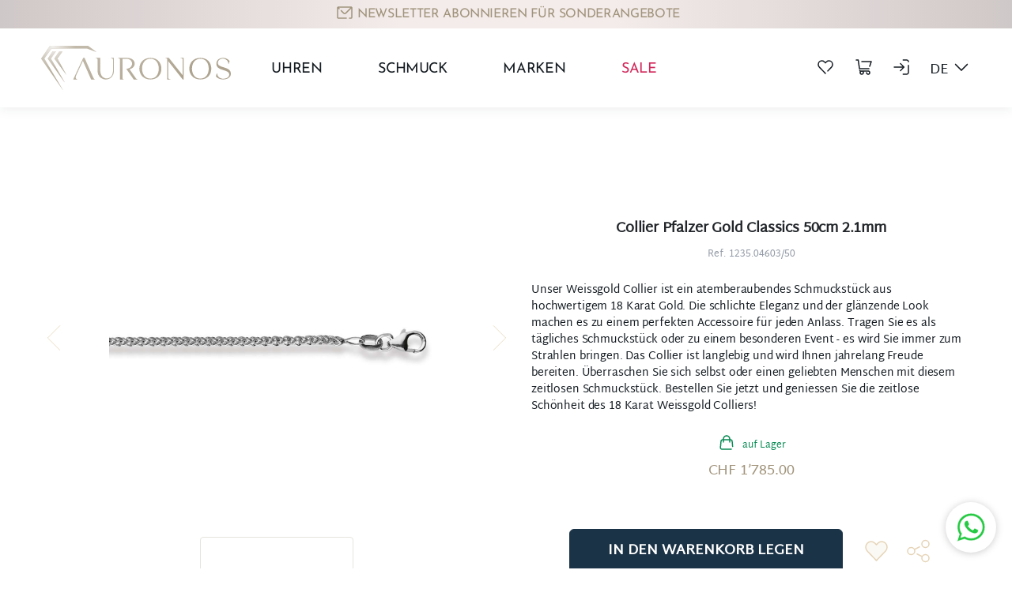

--- FILE ---
content_type: text/html; charset=utf-8
request_url: https://auronos.com/collier-pfalzer-gold-classics-50cm-21mm-983
body_size: 272838
content:
<!DOCTYPE html><html lang="de" data-critters-container><head>
    <base href="/">
    <link rel="icon" type="image/x-icon" href="favicon.ico">
  <style>@charset "UTF-8";:root{--bs-blue:#0d6efd;--bs-indigo:#6610f2;--bs-purple:#6f42c1;--bs-pink:#d63384;--bs-red:#dc3545;--bs-orange:#fd7e14;--bs-yellow:#ffc107;--bs-green:#198754;--bs-teal:#20c997;--bs-cyan:#0dcaf0;--bs-black:#000;--bs-white:#fff;--bs-gray:#6c757d;--bs-gray-dark:#343a40;--bs-gray-100:#f8f9fa;--bs-gray-200:#e9ecef;--bs-gray-300:#dee2e6;--bs-gray-400:#ced4da;--bs-gray-500:#adb5bd;--bs-gray-600:#6c757d;--bs-gray-700:#495057;--bs-gray-800:#343a40;--bs-gray-900:#212529;--bs-primary:#0d6efd;--bs-secondary:#6c757d;--bs-success:#198754;--bs-info:#0dcaf0;--bs-warning:#ffc107;--bs-danger:#dc3545;--bs-light:#f8f9fa;--bs-dark:#212529;--bs-primary-rgb:13,110,253;--bs-secondary-rgb:108,117,125;--bs-success-rgb:25,135,84;--bs-info-rgb:13,202,240;--bs-warning-rgb:255,193,7;--bs-danger-rgb:220,53,69;--bs-light-rgb:248,249,250;--bs-dark-rgb:33,37,41;--bs-primary-text-emphasis:#052c65;--bs-secondary-text-emphasis:#2b2f32;--bs-success-text-emphasis:#0a3622;--bs-info-text-emphasis:#055160;--bs-warning-text-emphasis:#664d03;--bs-danger-text-emphasis:#58151c;--bs-light-text-emphasis:#495057;--bs-dark-text-emphasis:#495057;--bs-primary-bg-subtle:#cfe2ff;--bs-secondary-bg-subtle:#e2e3e5;--bs-success-bg-subtle:#d1e7dd;--bs-info-bg-subtle:#cff4fc;--bs-warning-bg-subtle:#fff3cd;--bs-danger-bg-subtle:#f8d7da;--bs-light-bg-subtle:#fcfcfd;--bs-dark-bg-subtle:#ced4da;--bs-primary-border-subtle:#9ec5fe;--bs-secondary-border-subtle:#c4c8cb;--bs-success-border-subtle:#a3cfbb;--bs-info-border-subtle:#9eeaf9;--bs-warning-border-subtle:#ffe69c;--bs-danger-border-subtle:#f1aeb5;--bs-light-border-subtle:#e9ecef;--bs-dark-border-subtle:#adb5bd;--bs-white-rgb:255,255,255;--bs-black-rgb:0,0,0;--bs-font-sans-serif:system-ui,-apple-system,"Segoe UI",Roboto,"Helvetica Neue","Noto Sans","Liberation Sans",Arial,sans-serif,"Apple Color Emoji","Segoe UI Emoji","Segoe UI Symbol","Noto Color Emoji";--bs-font-monospace:SFMono-Regular,Menlo,Monaco,Consolas,"Liberation Mono","Courier New",monospace;--bs-gradient:linear-gradient(180deg, rgba(255, 255, 255, .15), rgba(255, 255, 255, 0));--bs-body-font-family:var(--bs-font-sans-serif);--bs-body-font-size:1rem;--bs-body-font-weight:400;--bs-body-line-height:1.5;--bs-body-color:#212529;--bs-body-color-rgb:33,37,41;--bs-body-bg:#fff;--bs-body-bg-rgb:255,255,255;--bs-emphasis-color:#000;--bs-emphasis-color-rgb:0,0,0;--bs-secondary-color:rgba(33, 37, 41, .75);--bs-secondary-color-rgb:33,37,41;--bs-secondary-bg:#e9ecef;--bs-secondary-bg-rgb:233,236,239;--bs-tertiary-color:rgba(33, 37, 41, .5);--bs-tertiary-color-rgb:33,37,41;--bs-tertiary-bg:#f8f9fa;--bs-tertiary-bg-rgb:248,249,250;--bs-heading-color:inherit;--bs-link-color:#0d6efd;--bs-link-color-rgb:13,110,253;--bs-link-decoration:underline;--bs-link-hover-color:#0a58ca;--bs-link-hover-color-rgb:10,88,202;--bs-code-color:#d63384;--bs-highlight-color:#212529;--bs-highlight-bg:#fff3cd;--bs-border-width:1px;--bs-border-style:solid;--bs-border-color:#dee2e6;--bs-border-color-translucent:rgba(0, 0, 0, .175);--bs-border-radius:.375rem;--bs-border-radius-sm:.25rem;--bs-border-radius-lg:.5rem;--bs-border-radius-xl:1rem;--bs-border-radius-xxl:2rem;--bs-border-radius-2xl:var(--bs-border-radius-xxl);--bs-border-radius-pill:50rem;--bs-box-shadow:0 .5rem 1rem rgba(0, 0, 0, .15);--bs-box-shadow-sm:0 .125rem .25rem rgba(0, 0, 0, .075);--bs-box-shadow-lg:0 1rem 3rem rgba(0, 0, 0, .175);--bs-box-shadow-inset:inset 0 1px 2px rgba(0, 0, 0, .075);--bs-focus-ring-width:.25rem;--bs-focus-ring-opacity:.25;--bs-focus-ring-color:rgba(13, 110, 253, .25);--bs-form-valid-color:#198754;--bs-form-valid-border-color:#198754;--bs-form-invalid-color:#dc3545;--bs-form-invalid-border-color:#dc3545}*,:after,:before{box-sizing:border-box}@media (prefers-reduced-motion:no-preference){:root{scroll-behavior:smooth}}body{margin:0;font-family:var(--bs-body-font-family);font-size:var(--bs-body-font-size);font-weight:var(--bs-body-font-weight);line-height:var(--bs-body-line-height);color:var(--bs-body-color);text-align:var(--bs-body-text-align);background-color:var(--bs-body-bg);-webkit-text-size-adjust:100%;-webkit-tap-highlight-color:transparent}h1,h2,h3{margin-top:0;margin-bottom:.5rem;font-weight:500;line-height:1.2;color:var(--bs-heading-color)}h1{font-size:calc(1.375rem + 1.5vw)}@media (min-width:1200px){h1{font-size:2.5rem}}h2{font-size:calc(1.325rem + .9vw)}@media (min-width:1200px){h2{font-size:2rem}}h3{font-size:calc(1.3rem + .6vw)}@media (min-width:1200px){h3{font-size:1.75rem}}ul{margin-top:0;margin-bottom:1rem}ul ul{margin-bottom:0}a{color:rgba(var(--bs-link-color-rgb),var(--bs-link-opacity,1));text-decoration:underline}a:hover{--bs-link-color-rgb:var(--bs-link-hover-color-rgb)}button{margin:0;font-family:inherit;font-size:inherit;line-height:inherit}[type=button],button{-webkit-appearance:button}[type=button]:not(:disabled),button:not(:disabled){cursor:pointer}.container,.container-sm{--bs-gutter-x:1.5rem;--bs-gutter-y:0;width:100%;padding-right:calc(var(--bs-gutter-x) * .5);padding-left:calc(var(--bs-gutter-x) * .5);margin-right:auto;margin-left:auto}@media (min-width:576px){.container,.container-sm{max-width:540px}}@media (min-width:768px){.container,.container-sm{max-width:720px}}@media (min-width:992px){.container,.container-sm{max-width:960px}}@media (min-width:1200px){.container,.container-sm{max-width:1140px}}@media (min-width:1400px){.container,.container-sm{max-width:1320px}}:root{--bs-breakpoint-xs:0;--bs-breakpoint-sm:576px;--bs-breakpoint-md:768px;--bs-breakpoint-lg:992px;--bs-breakpoint-xl:1200px;--bs-breakpoint-xxl:1400px}.row{--bs-gutter-x:1.5rem;--bs-gutter-y:0;display:flex;flex-wrap:wrap;margin-top:calc(-1 * var(--bs-gutter-y));margin-right:calc(-.5 * var(--bs-gutter-x));margin-left:calc(-.5 * var(--bs-gutter-x))}@media (min-width:768px){.row-cols-md-2>*{flex:0 0 auto;width:50%}}@media (min-width:992px){.row-cols-lg-1>*{flex:0 0 auto;width:100%}.col-lg-9{flex:0 0 auto;width:75%}.col-lg-12{flex:0 0 auto;width:100%}}@media (min-width:1400px){.row-cols-xxl-2>*{flex:0 0 auto;width:50%}.col-xxl-5{flex:0 0 auto;width:41.66666667%}.col-xxl-7{flex:0 0 auto;width:58.33333333%}}.btn{--bs-btn-padding-x:.75rem;--bs-btn-padding-y:.375rem;--bs-btn-font-family: ;--bs-btn-font-size:1rem;--bs-btn-font-weight:400;--bs-btn-line-height:1.5;--bs-btn-color:var(--bs-body-color);--bs-btn-bg:transparent;--bs-btn-border-width:var(--bs-border-width);--bs-btn-border-color:transparent;--bs-btn-border-radius:var(--bs-border-radius);--bs-btn-hover-border-color:transparent;--bs-btn-box-shadow:inset 0 1px 0 rgba(255, 255, 255, .15),0 1px 1px rgba(0, 0, 0, .075);--bs-btn-disabled-opacity:.65;--bs-btn-focus-box-shadow:0 0 0 .25rem rgba(var(--bs-btn-focus-shadow-rgb), .5);display:inline-block;padding:var(--bs-btn-padding-y) var(--bs-btn-padding-x);font-family:var(--bs-btn-font-family);font-size:var(--bs-btn-font-size);font-weight:var(--bs-btn-font-weight);line-height:var(--bs-btn-line-height);color:var(--bs-btn-color);text-align:center;text-decoration:none;vertical-align:middle;cursor:pointer;-webkit-user-select:none;-moz-user-select:none;user-select:none;border:var(--bs-btn-border-width) solid var(--bs-btn-border-color);border-radius:var(--bs-btn-border-radius);background-color:var(--bs-btn-bg);transition:color .15s ease-in-out,background-color .15s ease-in-out,border-color .15s ease-in-out,box-shadow .15s ease-in-out}@media (prefers-reduced-motion:reduce){.btn{transition:none}}.btn:first-child:active,:not(.btn-check)+.btn:active{color:var(--bs-btn-active-color);background-color:var(--bs-btn-active-bg);border-color:var(--bs-btn-active-border-color)}.btn:first-child:active:focus-visible,:not(.btn-check)+.btn:active:focus-visible{box-shadow:var(--bs-btn-focus-box-shadow)}.btn:disabled{color:var(--bs-btn-disabled-color);pointer-events:none;background-color:var(--bs-btn-disabled-bg);border-color:var(--bs-btn-disabled-border-color);opacity:var(--bs-btn-disabled-opacity)}.btn-dark{--bs-btn-color:#fff;--bs-btn-bg:#212529;--bs-btn-border-color:#212529;--bs-btn-hover-color:#fff;--bs-btn-hover-bg:#424649;--bs-btn-hover-border-color:#373b3e;--bs-btn-focus-shadow-rgb:66,70,73;--bs-btn-active-color:#fff;--bs-btn-active-bg:#4d5154;--bs-btn-active-border-color:#373b3e;--bs-btn-active-shadow:inset 0 3px 5px rgba(0, 0, 0, .125);--bs-btn-disabled-color:#fff;--bs-btn-disabled-bg:#212529;--bs-btn-disabled-border-color:#212529}@media (prefers-reduced-motion:reduce){.fade{transition:none}}.dropdown{position:relative}.dropdown-menu{--bs-dropdown-zindex:1000;--bs-dropdown-min-width:10rem;--bs-dropdown-padding-x:0;--bs-dropdown-padding-y:.5rem;--bs-dropdown-spacer:.125rem;--bs-dropdown-font-size:1rem;--bs-dropdown-color:var(--bs-body-color);--bs-dropdown-bg:var(--bs-body-bg);--bs-dropdown-border-color:var(--bs-border-color-translucent);--bs-dropdown-border-radius:var(--bs-border-radius);--bs-dropdown-border-width:var(--bs-border-width);--bs-dropdown-inner-border-radius:calc(var(--bs-border-radius) - var(--bs-border-width));--bs-dropdown-divider-bg:var(--bs-border-color-translucent);--bs-dropdown-divider-margin-y:.5rem;--bs-dropdown-box-shadow:var(--bs-box-shadow);--bs-dropdown-link-color:var(--bs-body-color);--bs-dropdown-link-hover-color:var(--bs-body-color);--bs-dropdown-link-hover-bg:var(--bs-tertiary-bg);--bs-dropdown-link-active-color:#fff;--bs-dropdown-link-active-bg:#0d6efd;--bs-dropdown-link-disabled-color:var(--bs-tertiary-color);--bs-dropdown-item-padding-x:1rem;--bs-dropdown-item-padding-y:.25rem;--bs-dropdown-header-color:#6c757d;--bs-dropdown-header-padding-x:1rem;--bs-dropdown-header-padding-y:.5rem;position:absolute;z-index:var(--bs-dropdown-zindex);display:none;min-width:var(--bs-dropdown-min-width);padding:var(--bs-dropdown-padding-y) var(--bs-dropdown-padding-x);margin:0;font-size:var(--bs-dropdown-font-size);color:var(--bs-dropdown-color);text-align:left;list-style:none;background-color:var(--bs-dropdown-bg);background-clip:padding-box;border:var(--bs-dropdown-border-width) solid var(--bs-dropdown-border-color);border-radius:var(--bs-dropdown-border-radius)}@media (min-width:992px){.dropdown-menu-lg-start{--bs-position:start}}.dropdown-item{display:block;width:100%;padding:var(--bs-dropdown-item-padding-y) var(--bs-dropdown-item-padding-x);clear:both;font-weight:400;color:var(--bs-dropdown-link-color);text-align:inherit;text-decoration:none;white-space:nowrap;background-color:transparent;border:0;border-radius:var(--bs-dropdown-item-border-radius,0)}.dropdown-item:focus,.dropdown-item:hover{color:var(--bs-dropdown-link-hover-color);background-color:var(--bs-dropdown-link-hover-bg)}.btn-group{position:relative;display:inline-flex;vertical-align:middle}.btn-group{border-radius:var(--bs-border-radius)}.nav{--bs-nav-link-padding-x:1rem;--bs-nav-link-padding-y:.5rem;--bs-nav-link-font-weight: ;--bs-nav-link-color:var(--bs-link-color);--bs-nav-link-hover-color:var(--bs-link-hover-color);--bs-nav-link-disabled-color:var(--bs-secondary-color);display:flex;flex-wrap:wrap;padding-left:0;margin-bottom:0;list-style:none}.nav-link{display:block;padding:var(--bs-nav-link-padding-y) var(--bs-nav-link-padding-x);font-size:var(--bs-nav-link-font-size);font-weight:var(--bs-nav-link-font-weight);color:var(--bs-nav-link-color);text-decoration:none;background:0 0;border:0;transition:color .15s ease-in-out,background-color .15s ease-in-out,border-color .15s ease-in-out}@media (prefers-reduced-motion:reduce){.nav-link{transition:none}}.nav-link:focus,.nav-link:hover{color:var(--bs-nav-link-hover-color)}.accordion{--bs-accordion-color:var(--bs-body-color);--bs-accordion-bg:var(--bs-body-bg);--bs-accordion-transition:color .15s ease-in-out,background-color .15s ease-in-out,border-color .15s ease-in-out,box-shadow .15s ease-in-out,border-radius .15s ease;--bs-accordion-border-color:var(--bs-border-color);--bs-accordion-border-width:var(--bs-border-width);--bs-accordion-border-radius:var(--bs-border-radius);--bs-accordion-inner-border-radius:calc(var(--bs-border-radius) - (var(--bs-border-width)));--bs-accordion-btn-padding-x:1.25rem;--bs-accordion-btn-padding-y:1rem;--bs-accordion-btn-color:var(--bs-body-color);--bs-accordion-btn-bg:var(--bs-accordion-bg);--bs-accordion-btn-icon:url("data:image/svg+xml,%3csvg xmlns='http://www.w3.org/2000/svg' viewBox='0 0 16 16' fill='none' stroke='%23212529' stroke-linecap='round' stroke-linejoin='round'%3e%3cpath d='M2 5L8 11L14 5'/%3e%3c/svg%3e");--bs-accordion-btn-icon-width:1.25rem;--bs-accordion-btn-icon-transform:rotate(-180deg);--bs-accordion-btn-icon-transition:transform .2s ease-in-out;--bs-accordion-btn-active-icon:url("data:image/svg+xml,%3csvg xmlns='http://www.w3.org/2000/svg' viewBox='0 0 16 16' fill='none' stroke='%23052c65' stroke-linecap='round' stroke-linejoin='round'%3e%3cpath d='M2 5L8 11L14 5'/%3e%3c/svg%3e");--bs-accordion-btn-focus-box-shadow:0 0 0 .25rem rgba(13, 110, 253, .25);--bs-accordion-body-padding-x:1.25rem;--bs-accordion-body-padding-y:1rem;--bs-accordion-active-color:var(--bs-primary-text-emphasis);--bs-accordion-active-bg:var(--bs-primary-bg-subtle)}.carousel{position:relative}.carousel-inner{position:relative;width:100%;overflow:hidden}.carousel-inner:after{display:block;clear:both;content:""}.carousel-item{position:relative;display:none;float:left;width:100%;margin-right:-100%;-webkit-backface-visibility:hidden;backface-visibility:hidden;transition:transform .6s ease-in-out}@media (prefers-reduced-motion:reduce){.carousel-item{transition:none}}.carousel-item.active{display:block}.carousel-control-next,.carousel-control-prev{position:absolute;top:0;bottom:0;z-index:1;display:flex;align-items:center;justify-content:center;width:15%;padding:0;color:#fff;text-align:center;background:0 0;border:0;opacity:.5;transition:opacity .15s ease}@media (prefers-reduced-motion:reduce){.carousel-control-next,.carousel-control-prev{transition:none}}.carousel-control-next:focus,.carousel-control-next:hover,.carousel-control-prev:focus,.carousel-control-prev:hover{color:#fff;text-decoration:none;outline:0;opacity:.9}.carousel-control-prev{left:0}.carousel-control-next{right:0}.carousel-control-next-icon,.carousel-control-prev-icon{display:inline-block;width:2rem;height:2rem;background-repeat:no-repeat;background-position:50%;background-size:100% 100%}.carousel-control-prev-icon{background-image:url("data:image/svg+xml,%3csvg xmlns='http://www.w3.org/2000/svg' viewBox='0 0 16 16' fill='%23fff'%3e%3cpath d='M11.354 1.646a.5.5 0 0 1 0 .708L5.707 8l5.647 5.646a.5.5 0 0 1-.708.708l-6-6a.5.5 0 0 1 0-.708l6-6a.5.5 0 0 1 .708 0z'/%3e%3c/svg%3e")}.carousel-control-next-icon{background-image:url("data:image/svg+xml,%3csvg xmlns='http://www.w3.org/2000/svg' viewBox='0 0 16 16' fill='%23fff'%3e%3cpath d='M4.646 1.646a.5.5 0 0 1 .708 0l6 6a.5.5 0 0 1 0 .708l-6 6a.5.5 0 0 1-.708-.708L10.293 8 4.646 2.354a.5.5 0 0 1 0-.708z'/%3e%3c/svg%3e")}.carousel-indicators{position:absolute;right:0;bottom:0;left:0;z-index:2;display:flex;justify-content:center;padding:0;margin-right:15%;margin-bottom:1rem;margin-left:15%}.carousel-indicators [data-bs-target]{box-sizing:content-box;flex:0 1 auto;width:30px;height:3px;padding:0;margin-right:3px;margin-left:3px;text-indent:-999px;cursor:pointer;background-color:#fff;background-clip:padding-box;border:0;border-top:10px solid transparent;border-bottom:10px solid transparent;opacity:.5;transition:opacity .6s ease}@media (prefers-reduced-motion:reduce){.carousel-indicators [data-bs-target]{transition:none}}.carousel-indicators .active{opacity:1}.visually-hidden{width:1px!important;height:1px!important;padding:0!important;margin:-1px!important;overflow:hidden!important;clip:rect(0,0,0,0)!important;white-space:nowrap!important;border:0!important}.visually-hidden:not(caption){position:absolute!important}.border-white{--bs-border-opacity:1;border-color:rgba(var(--bs-white-rgb),var(--bs-border-opacity))!important}.mb-5{margin-bottom:3rem!important}.py-5{padding-top:3rem!important;padding-bottom:3rem!important}.pt-5{padding-top:3rem!important}.pb-5{padding-bottom:3rem!important}.fs-4{font-size:calc(1.275rem + .3vw)!important}.fs-6{font-size:1rem!important}.fw-bold{font-weight:700!important}.lh-sm{line-height:1.25!important}.text-primary{--bs-text-opacity:1;color:rgba(var(--bs-primary-rgb),var(--bs-text-opacity))!important}.text-success{--bs-text-opacity:1;color:rgba(var(--bs-success-rgb),var(--bs-text-opacity))!important}.text-dark{--bs-text-opacity:1;color:rgba(var(--bs-dark-rgb),var(--bs-text-opacity))!important}.text-white{--bs-text-opacity:1;color:rgba(var(--bs-white-rgb),var(--bs-text-opacity))!important}.bg-white{--bs-bg-opacity:1;background-color:rgba(var(--bs-white-rgb),var(--bs-bg-opacity))!important}@media (min-width:576px){.d-sm-flex{display:flex!important}.justify-content-sm-start{justify-content:flex-start!important}.me-sm-4{margin-right:1.5rem!important}.mb-sm-0{margin-bottom:0!important}.mb-sm-5{margin-bottom:3rem!important}.ms-sm-4{margin-left:1.5rem!important}.ps-sm-0{padding-left:0!important}}@media (min-width:768px){.justify-content-md-start{justify-content:flex-start!important}.mt-md-0{margin-top:0!important}.me-md-3{margin-right:1rem!important}}@media (min-width:992px){.d-lg-block{display:block!important}.d-lg-none{display:none!important}.flex-lg-row{flex-direction:row!important}.justify-content-lg-between{justify-content:space-between!important}.my-lg-1{margin-top:.25rem!important;margin-bottom:.25rem!important}.mt-lg-4{margin-top:1.5rem!important}.me-lg-0{margin-right:0!important}.mb-lg-0{margin-bottom:0!important}.mb-lg-4{margin-bottom:1.5rem!important}.ms-lg-4{margin-left:1.5rem!important}.py-lg-2{padding-top:.5rem!important;padding-bottom:.5rem!important}.py-lg-4{padding-top:1.5rem!important;padding-bottom:1.5rem!important}}@media (min-width:1200px){.d-xl-block{display:block!important}.d-xl-flex{display:flex!important}.d-xl-none{display:none!important}.flex-xl-row{flex-direction:row!important}.me-xl-4{margin-right:1.5rem!important}.me-xl-5{margin-right:3rem!important}.mb-xl-0{margin-bottom:0!important}.pt-xl-0{padding-top:0!important}}@media (min-width:1400px){.my-xxl-2{margin-top:.5rem!important;margin-bottom:.5rem!important}.mt-xxl-0{margin-top:0!important}.me-xxl-4{margin-right:1.5rem!important}}@media (min-width:1200px){.fs-4{font-size:1.5rem!important}}:root{--swiper-theme-color: #007aff}.swiper{margin-left:auto;margin-right:auto;position:relative;overflow:hidden;list-style:none;padding:0;z-index:1;display:block}.swiper-slide{flex-shrink:0;width:100%;height:100%;position:relative;transition-property:transform;display:block}:root{--swiper-navigation-size: 44px}@font-face{font-family:Josefin Sans;src:url("./media/JosefinSans-Light-Z5O7UMHK.ttf") format("truetype")}@font-face{font-family:Martel Sans;src:url("./media/MartelSans-Regular-IBKP5XB4.ttf") format("truetype");font-style:normal;font-weight:400}@font-face{font-family:Josefin Sans;font-style:normal;font-weight:400;font-display:swap;src:url(https://fonts.gstatic.com/s/josefinsans/v20/Qw3PZQNVED7rKGKxtqIqX5E-AVSJrOCfjY46_DjQbMhhLzTs.woff2) format("woff2");unicode-range:U+0100-024F,U+0259,U+1E00-1EFF,U+2020,U+20A0-20AB,U+20AD-20CF,U+2113,U+2C60-2C7F,U+A720-A7FF}@font-face{font-family:Josefin Sans;font-style:normal;font-weight:400;font-display:swap;src:url(https://fonts.gstatic.com/s/josefinsans/v20/Qw3PZQNVED7rKGKxtqIqX5E-AVSJrOCfjY46_DjQbMZhLw.woff2) format("woff2");unicode-range:U+0000-00FF,U+0131,U+0152-0153,U+02BB-02BC,U+02C6,U+02DA,U+02DC,U+2000-206F,U+2074,U+20AC,U+2122,U+2191,U+2193,U+2212,U+2215,U+FEFF,U+FFFD}.carousel-control-prev-icon{background-image:url('data:image/svg+xml, %3csvg width="27" height="52" viewBox="0 0 27 52" fill="none" xmlns="http://www.w3.org/2000/svg"%3e%3cpath d="M26 1L1 26L26 51" stroke="%23BA8E41" stroke-linecap="round"/%3e%3c/svg%3e')}.carousel-control-next-icon{background-image:url('data:image/svg+xml, %3csvg width="27" height="52" viewBox="0 0 27 52" fill="none" xmlns="http://www.w3.org/2000/svg"%3e%3cpath d="M1 51L26 26L1 0.999998" stroke="%23BA8E41" stroke-linecap="round"/%3es%3c/svg%3e')}:root{--inner-width: 29.75rem;--inner-padding: 3.75rem;--slider-img-height: 300;--slider-img-md-height: 250;--slider-block-width: 1168px }@media (max-width: 1199.98px){:root{--inner-width: 23.75rem}}@media (min-width: 1400px){:root{--slider-img-height: 300px ;--slider-img-md-height: 250px }}@media (min-width: 1200px) and (max-width: 1399.98px){:root{--slider-img-height: calc(1200px * calc(300 / 1320));--slider-img-md-height: calc(1200px * calc(250 / 1320));--slider-block-width: 1085px }}@media (min-width: 992px) and (max-width: 1199.98px){:root{--slider-img-height: calc(960px * calc(300 / 1320));--slider-img-md-height: calc(960px * calc(250 / 1320));--slider-block-width: 845px }}@media (min-width: 768px) and (max-width: 991.98px){:root{--slider-img-height: calc(720px * calc(300 / 1320));--slider-img-md-height: calc(720px * calc(250 / 1320));--slider-block-width: 630px}}@media (min-width: 576px) and (max-width: 767.98px){:root{--slider-img-height: calc(540px * calc(300 / 1320));--slider-img-md-height: calc(540px * calc(250 / 1320));--slider-block-width: 540px}}:root{--bs-blue: #0d6efd;--bs-indigo: #6610f2;--bs-purple: #6f42c1;--bs-pink: #d63384;--bs-red: #dc3545;--bs-orange: #fd7e14;--bs-yellow: #ffc107;--bs-green: #198754;--bs-teal: #20c997;--bs-cyan: #0dcaf0;--bs-black: #000;--bs-gray: #6c757d;--bs-gray-dark: #343a40;--bs-gray-100: #f8f9fa;--bs-gray-200: #e9ecef;--bs-gray-300: #dee2e6;--bs-gray-400: #ced4da;--bs-gray-500: #adb5bd;--bs-gray-600: #6c757d;--bs-gray-700: #495057;--bs-gray-800: #343a40;--bs-gray-900: #212529;--bs-primary: #a1947c;--bs-primary-dark: #1b3347;--bs-secondary: #e5d4b7;--bs-success: #098a54;--bs-danger: #ff3f42;--bs-light: #c9cfda;--bs-dark: #151c22;--bs-white: #fff;--bs-gray: #939aa6;--bs-gray-d: #69768a;--bs-blue-d: #2683ae;--bs-blue-m7: #0e5695;--bs-blue-m5: #69768a;--bs-blue-m4: #696f79;--bs-blue-m3: #e7f1f9;--bs-blue: #b5ccf0;--bs-blue-l: #e8f0f9;--bs-pink: #d2295c;--bs-primary-rgb: 161, 148, 124;--bs-primary-dark-rgb: 27, 51, 71;--bs-secondary-rgb: 229, 212, 183;--bs-success-rgb: 9, 138, 84;--bs-danger-rgb: 255, 63, 66;--bs-light-rgb: 201, 207, 218;--bs-dark-rgb: 21, 28, 34;--bs-gray-rgb: 147, 154, 166;--bs-gray-d-rgb: 105, 118, 138;--bs-blue-d-rgb: 38, 131, 174;--bs-blue-m7-rgb: 14, 86, 149;--bs-blue-m5-rgb: 105, 118, 138;--bs-blue-m4-rgb: 105, 111, 121;--bs-blue-m3-rgb: 231, 241, 249;--bs-blue-rgb: 181, 204, 240;--bs-blue-l-rgb: 232, 240, 249;--bs-pink-rgb: 210, 41, 92;--bs-primary-text-emphasis: #052c65;--bs-secondary-text-emphasis: #2b2f32;--bs-success-text-emphasis: #0a3622;--bs-info-text-emphasis: #055160;--bs-warning-text-emphasis: #664d03;--bs-danger-text-emphasis: #58151c;--bs-light-text-emphasis: #495057;--bs-dark-text-emphasis: #495057;--bs-primary-bg-subtle: #cfe2ff;--bs-secondary-bg-subtle: #e2e3e5;--bs-success-bg-subtle: #d1e7dd;--bs-info-bg-subtle: #cff4fc;--bs-warning-bg-subtle: #fff3cd;--bs-danger-bg-subtle: #f8d7da;--bs-light-bg-subtle: #fcfcfd;--bs-dark-bg-subtle: #ced4da;--bs-primary-border-subtle: #9ec5fe;--bs-secondary-border-subtle: #c4c8cb;--bs-success-border-subtle: #a3cfbb;--bs-info-border-subtle: #9eeaf9;--bs-warning-border-subtle: #ffe69c;--bs-danger-border-subtle: #f1aeb5;--bs-light-border-subtle: #e9ecef;--bs-dark-border-subtle: #adb5bd;--bs-white-rgb: 255, 255, 255;--bs-black-rgb: 0, 0, 0;--bs-font-sans-serif: system-ui, -apple-system, "Segoe UI", Roboto, "Helvetica Neue", "Noto Sans", "Liberation Sans", Arial, sans-serif, "Apple Color Emoji", "Segoe UI Emoji", "Segoe UI Symbol", "Noto Color Emoji";--bs-font-monospace: SFMono-Regular, Menlo, Monaco, Consolas, "Liberation Mono", "Courier New", monospace;--bs-gradient: linear-gradient(180deg, rgba(255, 255, 255, .15), rgba(255, 255, 255, 0));--bs-body-font-family: "Martel Sans", sans-serif;--bs-body-font-size: 1rem;--bs-body-font-weight: 400;--bs-body-line-height: 1.5;--bs-body-color: #212529;--bs-body-color-rgb: 33, 37, 41;--bs-body-bg: #fff;--bs-body-bg-rgb: 255, 255, 255;--bs-emphasis-color: #000;--bs-emphasis-color-rgb: 0, 0, 0;--bs-secondary-color: rgba(33, 37, 41, .75);--bs-secondary-color-rgb: 33, 37, 41;--bs-secondary-bg: #e9ecef;--bs-secondary-bg-rgb: 233, 236, 239;--bs-tertiary-color: rgba(33, 37, 41, .5);--bs-tertiary-color-rgb: 33, 37, 41;--bs-tertiary-bg: #f8f9fa;--bs-tertiary-bg-rgb: 248, 249, 250;--bs-heading-color: inherit;--bs-link-color: #0d6efd;--bs-link-color-rgb: 13, 110, 253;--bs-link-decoration: none;--bs-link-hover-color: #0a58ca;--bs-link-hover-color-rgb: 10, 88, 202;--bs-code-color: #d63384;--bs-highlight-color: #212529;--bs-highlight-bg: #fff3cd;--bs-border-width: 1px;--bs-border-style: solid;--bs-border-color: #dee2e6;--bs-border-color-translucent: rgba(0, 0, 0, .175);--bs-border-radius: .375rem;--bs-border-radius-sm: .5rem;--bs-border-radius-lg: 1rem;--bs-border-radius-xl: 1rem;--bs-border-radius-xxl: 2rem;--bs-border-radius-2xl: var(--bs-border-radius-xxl);--bs-border-radius-pill: 50rem;--bs-box-shadow: 0 .5rem 1rem rgba(0, 0, 0, .15);--bs-box-shadow-sm: 0 .125rem .25rem rgba(0, 0, 0, .075);--bs-box-shadow-lg: 0 1rem 3rem rgba(0, 0, 0, .175);--bs-box-shadow-inset: inset 0 1px 2px rgba(0, 0, 0, .075);--bs-focus-ring-width: .25rem;--bs-focus-ring-opacity: .25;--bs-focus-ring-color: rgba(13, 110, 253, .25);--bs-form-valid-color: #198754;--bs-form-valid-border-color: #198754;--bs-form-invalid-color: #dc3545;--bs-form-invalid-border-color: #dc3545}*,*:before,*:after{box-sizing:border-box}@media (prefers-reduced-motion: no-preference){:root{scroll-behavior:smooth}}body{margin:0;font-family:var(--bs-body-font-family);font-size:var(--bs-body-font-size);font-weight:var(--bs-body-font-weight);line-height:var(--bs-body-line-height);color:var(--bs-body-color);text-align:var(--bs-body-text-align);background-color:var(--bs-body-bg);-webkit-text-size-adjust:100%;-webkit-tap-highlight-color:rgba(0,0,0,0)}hr{margin:1rem 0;color:inherit;border:0;border-top:var(--bs-border-width) solid;opacity:.25}h3,h2,h1{margin-top:0;margin-bottom:.5rem;font-weight:500;line-height:1.2;color:var(--bs-heading-color)}h1{font-size:calc(1.375rem + 1.5vw)}@media (min-width: 1200px){h1{font-size:2.5rem}}h2{font-size:calc(1.325rem + .9vw)}@media (min-width: 1200px){h2{font-size:2rem}}h3{font-size:calc(1.3rem + .6vw)}@media (min-width: 1200px){h3{font-size:1.75rem}}p{margin-top:0;margin-bottom:1rem}ul{padding-left:2rem}ul{margin-top:0;margin-bottom:1rem}ul ul{margin-bottom:0}a{color:rgba(var(--bs-link-color-rgb),var(--bs-link-opacity, 1));text-decoration:none}a:hover{--bs-link-color-rgb: var(--bs-link-hover-color-rgb)}img,svg{vertical-align:middle}button{border-radius:0}button:focus:not(:focus-visible){outline:0}button{margin:0;font-family:inherit;font-size:inherit;line-height:inherit}button{text-transform:none}[role=button]{cursor:pointer}button,[type=button]{-webkit-appearance:button}button:not(:disabled),[type=button]:not(:disabled){cursor:pointer}.container,.container-sm{--bs-gutter-x: 1.5rem;--bs-gutter-y: 0;width:100%;padding-right:calc(var(--bs-gutter-x) * .5);padding-left:calc(var(--bs-gutter-x) * .5);margin-right:auto;margin-left:auto}@media (min-width: 576px){.container-sm,.container{max-width:540px}}@media (min-width: 672px){.container-sm,.container{max-width:630px}}@media (min-width: 768px){.container-sm,.container{max-width:720px}}@media (min-width: 992px){.container-sm,.container{max-width:960px}}@media (min-width: 1200px){.container-sm,.container{max-width:1200px}}@media (min-width: 1400px){.container-sm,.container{max-width:1320px}}:root{--bs-breakpoint-xs: 0;--bs-breakpoint-sm: 576px;--bs-breakpoint-ms: 672px;--bs-breakpoint-md: 768px;--bs-breakpoint-lg: 992px;--bs-breakpoint-xl: 1200px;--bs-breakpoint-xxl: 1400px;--bs-breakpoint-hd: 1920px;--bs-breakpoint-2k: 2500px;--bs-breakpoint-4k: 3800px}.row{--bs-gutter-x: 1.5rem;--bs-gutter-y: 0;display:flex;flex-wrap:wrap;margin-top:calc(-1 * var(--bs-gutter-y));margin-right:calc(-.5 * var(--bs-gutter-x));margin-left:calc(-.5 * var(--bs-gutter-x))}.row>*{flex-shrink:0;width:100%;max-width:100%;padding-right:calc(var(--bs-gutter-x) * .5);padding-left:calc(var(--bs-gutter-x) * .5);margin-top:var(--bs-gutter-y)}.col{flex:1 0 0%}.row-cols-1>*{flex:0 0 auto;width:100%}@media (min-width: 768px){.row-cols-md-2>*{flex:0 0 auto;width:50%}}@media (min-width: 992px){.row-cols-lg-1>*{flex:0 0 auto;width:100%}.col-lg-9{flex:0 0 auto;width:75%}.col-lg-12{flex:0 0 auto;width:100%}}@media (min-width: 1400px){.row-cols-xxl-2>*{flex:0 0 auto;width:50%}.col-xxl-5{flex:0 0 auto;width:41.66666667%}.col-xxl-7{flex:0 0 auto;width:58.33333333%}}.nav{--bs-nav-link-padding-x: 1rem;--bs-nav-link-padding-y: 1.25rem;--bs-nav-link-font-size: 1.125rem;--bs-nav-link-font-weight: 400;--bs-nav-link-color: #151c22;--bs-nav-link-hover-color: #a1947c;--bs-nav-link-disabled-color: var(--bs-secondary-color);display:flex;flex-wrap:wrap;padding-left:0;margin-bottom:0;list-style:none}.nav-link{display:block;padding:var(--bs-nav-link-padding-y) var(--bs-nav-link-padding-x);font-size:var(--bs-nav-link-font-size);font-weight:var(--bs-nav-link-font-weight);color:var(--bs-nav-link-color);background:none;border:0;transition:color .15s ease-in-out,background-color .15s ease-in-out,border-color .15s ease-in-out}@media (prefers-reduced-motion: reduce){.nav-link{transition:none}}.nav-link:hover,.nav-link:focus{color:var(--bs-nav-link-hover-color)}.nav-link:focus-visible{outline:0;box-shadow:0 0 0 .25rem #0d6efd40}.nav-link:disabled{color:var(--bs-nav-link-disabled-color);pointer-events:none;cursor:default}.img-fluid{max-width:100%;height:auto}.btn{--bs-btn-padding-x: 3rem;--bs-btn-padding-y: 1.125rem;--bs-btn-font-family: ;--bs-btn-font-size: 1.125rem;--bs-btn-font-weight: 600;--bs-btn-line-height: 1;--bs-btn-color: var(--bs-body-color);--bs-btn-bg: transparent;--bs-btn-border-width: var(--bs-border-width);--bs-btn-border-color: transparent;--bs-btn-border-radius: var(--bs-border-radius);--bs-btn-hover-border-color: transparent;--bs-btn-box-shadow: inset 0 1px 0 rgba(255, 255, 255, .15), 0 1px 1px rgba(0, 0, 0, .075);--bs-btn-disabled-opacity: .38;--bs-btn-focus-box-shadow: 0 0 0 0 rgba(var(--bs-btn-focus-shadow-rgb), .5);display:inline-block;padding:var(--bs-btn-padding-y) var(--bs-btn-padding-x);font-family:var(--bs-btn-font-family);font-size:var(--bs-btn-font-size);font-weight:var(--bs-btn-font-weight);line-height:var(--bs-btn-line-height);color:var(--bs-btn-color);text-align:center;vertical-align:middle;cursor:pointer;-webkit-user-select:none;user-select:none;border:var(--bs-btn-border-width) solid var(--bs-btn-border-color);border-radius:var(--bs-btn-border-radius);background-color:var(--bs-btn-bg);transition:color .15s ease-in-out,background-color .15s ease-in-out,border-color .15s ease-in-out,box-shadow .15s ease-in-out}@media (prefers-reduced-motion: reduce){.btn{transition:none}}.btn:hover{color:var(--bs-btn-hover-color);background-color:var(--bs-btn-hover-bg);border-color:var(--bs-btn-hover-border-color)}.btn:focus-visible{color:var(--bs-btn-hover-color);background-color:var(--bs-btn-hover-bg);border-color:var(--bs-btn-hover-border-color);outline:0;box-shadow:var(--bs-btn-focus-box-shadow)}:not(.btn-check)+.btn:active,.btn:first-child:active{color:var(--bs-btn-active-color);background-color:var(--bs-btn-active-bg);border-color:var(--bs-btn-active-border-color)}:not(.btn-check)+.btn:active:focus-visible,.btn:first-child:active:focus-visible{box-shadow:var(--bs-btn-focus-box-shadow)}.btn:disabled{color:var(--bs-btn-disabled-color);pointer-events:none;background-color:var(--bs-btn-disabled-bg);border-color:var(--bs-btn-disabled-border-color);opacity:var(--bs-btn-disabled-opacity)}.btn-primary-dark{--bs-btn-color: #fff;--bs-btn-bg: #1b3347;--bs-btn-border-color: #1b3347;--bs-btn-hover-color: #fff;--bs-btn-hover-bg: #172b3c;--bs-btn-hover-border-color: #162939;--bs-btn-focus-shadow-rgb: 61, 82, 99;--bs-btn-active-color: #fff;--bs-btn-active-bg: #162939;--bs-btn-active-border-color: #142635;--bs-btn-active-shadow: inset 0 3px 5px rgba(0, 0, 0, .125);--bs-btn-disabled-color: #fff;--bs-btn-disabled-bg: #1b3347;--bs-btn-disabled-border-color: #1b3347}.btn-dark{--bs-btn-color: #fff;--bs-btn-bg: #151c22;--bs-btn-border-color: #151c22;--bs-btn-hover-color: #fff;--bs-btn-hover-bg: #383e43;--bs-btn-hover-border-color: #2c3338;--bs-btn-focus-shadow-rgb: 56, 62, 67;--bs-btn-active-color: #fff;--bs-btn-active-bg: #44494e;--bs-btn-active-border-color: #2c3338;--bs-btn-active-shadow: inset 0 3px 5px rgba(0, 0, 0, .125);--bs-btn-disabled-color: #fff;--bs-btn-disabled-bg: #151c22;--bs-btn-disabled-border-color: #151c22}.dropdown{position:relative}.dropdown-toggle{white-space:nowrap}.dropdown-toggle:after{display:inline-block;margin-left:.255em;vertical-align:.255em;content:"";border-top:.3em solid;border-right:.3em solid transparent;border-bottom:0;border-left:.3em solid transparent}.dropdown-toggle:empty:after{margin-left:0}.dropdown-menu{--bs-dropdown-zindex: 1000;--bs-dropdown-min-width: 10rem;--bs-dropdown-padding-x: 0;--bs-dropdown-padding-y: .5rem;--bs-dropdown-spacer: .125rem;--bs-dropdown-font-size: 1rem;--bs-dropdown-color: var(--bs-body-color);--bs-dropdown-bg: var(--bs-body-bg);--bs-dropdown-border-color: var(--bs-border-color-translucent);--bs-dropdown-border-radius: var(--bs-border-radius);--bs-dropdown-border-width: var(--bs-border-width);--bs-dropdown-inner-border-radius: calc(var(--bs-border-radius) - var(--bs-border-width));--bs-dropdown-divider-bg: var(--bs-border-color-translucent);--bs-dropdown-divider-margin-y: .5rem;--bs-dropdown-box-shadow: var(--bs-box-shadow);--bs-dropdown-link-color: var(--bs-body-color);--bs-dropdown-link-hover-color: var(--bs-body-color);--bs-dropdown-link-hover-bg: var(--bs-tertiary-bg);--bs-dropdown-link-active-color: #fff;--bs-dropdown-link-active-bg: #0d6efd;--bs-dropdown-link-disabled-color: var(--bs-tertiary-color);--bs-dropdown-item-padding-x: 1rem;--bs-dropdown-item-padding-y: .25rem;--bs-dropdown-header-color: #6c757d;--bs-dropdown-header-padding-x: 1rem;--bs-dropdown-header-padding-y: .5rem;position:absolute;z-index:var(--bs-dropdown-zindex);display:none;min-width:var(--bs-dropdown-min-width);padding:var(--bs-dropdown-padding-y) var(--bs-dropdown-padding-x);margin:0;font-size:var(--bs-dropdown-font-size);color:var(--bs-dropdown-color);text-align:left;list-style:none;background-color:var(--bs-dropdown-bg);background-clip:padding-box;border:var(--bs-dropdown-border-width) solid var(--bs-dropdown-border-color);border-radius:var(--bs-dropdown-border-radius)}@media (min-width: 992px){.dropdown-menu-lg-start{--bs-position: start}}.dropdown-item{display:block;width:100%;padding:var(--bs-dropdown-item-padding-y) var(--bs-dropdown-item-padding-x);clear:both;font-weight:400;color:var(--bs-dropdown-link-color);text-align:inherit;white-space:nowrap;background-color:transparent;border:0;border-radius:var(--bs-dropdown-item-border-radius, 0)}.dropdown-item:hover,.dropdown-item:focus{color:var(--bs-dropdown-link-hover-color);background-color:var(--bs-dropdown-link-hover-bg)}.dropdown-item:active{color:var(--bs-dropdown-link-active-color);text-decoration:none;background-color:var(--bs-dropdown-link-active-bg)}.dropdown-item:disabled{color:var(--bs-dropdown-link-disabled-color);pointer-events:none;background-color:transparent}.fade{transition:opacity .15s linear}@media (prefers-reduced-motion: reduce){.fade{transition:none}}.fade:not(.show){opacity:0}.collapse:not(.show){display:none}.accordion{--bs-accordion-color: var(--bs-body-color);--bs-accordion-bg: var(--bs-body-bg);--bs-accordion-transition: color .15s ease-in-out, background-color .15s ease-in-out, border-color .15s ease-in-out, box-shadow .15s ease-in-out, border-radius .15s ease;--bs-accordion-border-color: var(--bs-border-color);--bs-accordion-border-width: 0;--bs-accordion-border-radius: none;--bs-accordion-inner-border-radius: 0;--bs-accordion-btn-padding-x: 0;--bs-accordion-btn-padding-y: 0;--bs-accordion-btn-color: var(--bs-body-color);--bs-accordion-btn-bg: var(--bs-accordion-bg);--bs-accordion-btn-icon: url("data:image/svg+xml,%3csvg xmlns='http://www.w3.org/2000/svg' viewBox='0 0 16 16' fill='none' stroke='%23212529' stroke-linecap='round' stroke-linejoin='round'%3e%3cpath d='M2 5L8 11L14 5'/%3e%3c/svg%3e");--bs-accordion-btn-icon-width: 1.25rem;--bs-accordion-btn-icon-transform: rotate(-180deg);--bs-accordion-btn-icon-transition: none;--bs-accordion-btn-active-icon: url("data:image/svg+xml,%3csvg xmlns='http://www.w3.org/2000/svg' viewBox='0 0 16 16' fill='%23212529'%3e%3cpath fill-rule='evenodd' d='M1.646 4.646a.5.5 0 0 1 .708 0L8 10.293l5.646-5.647a.5.5 0 0 1 .708.708l-6 6a.5.5 0 0 1-.708 0l-6-6a.5.5 0 0 1 0-.708z'/%3e%3c/svg%3e");--bs-accordion-btn-focus-box-shadow: none;--bs-accordion-body-padding-x: 1.25rem;--bs-accordion-body-padding-y: 1rem;--bs-accordion-active-color: #212529;--bs-accordion-active-bg: #fff}.overflow-auto{overflow:auto!important}.overflow-hidden{overflow:hidden!important}.d-block{display:block!important}.d-flex{display:flex!important}.d-inline-flex{display:inline-flex!important}.d-none{display:none!important}.shadow-xs{box-shadow:0 1px 5px #0003!important}.position-relative{position:relative!important}.position-absolute{position:absolute!important}.position-fixed{position:fixed!important}.start-0{left:0!important}.end-0{right:0!important}.border{border:var(--bs-border-width) var(--bs-border-style) var(--bs-border-color)!important}.border-bottom{border-bottom:var(--bs-border-width) var(--bs-border-style) var(--bs-border-color)!important}.border-white{border-color:#fff!important}.border-blue-l{border-color:#e8f0f9!important}.w-100{width:100%!important}.w-auto{width:auto!important}.h-100{height:100%!important}.flex-fill{flex:1 1 auto!important}.flex-column{flex-direction:column!important}.flex-nowrap{flex-wrap:nowrap!important}.justify-content-start{justify-content:flex-start!important}.justify-content-end{justify-content:flex-end!important}.justify-content-center{justify-content:center!important}.justify-content-between{justify-content:space-between!important}.align-items-start{align-items:flex-start!important}.align-items-end{align-items:flex-end!important}.align-items-center{align-items:center!important}.m-0{margin:0!important}.mx-1{margin-right:.25rem!important;margin-left:.25rem!important}.my-1{margin-top:.25rem!important;margin-bottom:.25rem!important}.my-2{margin-top:.5rem!important;margin-bottom:.5rem!important}.mt-1{margin-top:.25rem!important}.mt-2{margin-top:.5rem!important}.mt-3{margin-top:1rem!important}.mt-4{margin-top:1.5rem!important}.me-1{margin-right:.25rem!important}.me-2{margin-right:.5rem!important}.me-3{margin-right:1rem!important}.me-4{margin-right:1.5rem!important}.mb-0{margin-bottom:0!important}.mb-1{margin-bottom:.25rem!important}.mb-2{margin-bottom:.5rem!important}.mb-3{margin-bottom:1rem!important}.mb-4{margin-bottom:1.5rem!important}.mb-5{margin-bottom:2.5rem!important}.ms-0{margin-left:0!important}.ms-1{margin-left:.25rem!important}.ms-2{margin-left:.5rem!important}.ms-3{margin-left:1rem!important}.p-0{padding:0!important}.p-1{padding:.25rem!important}.p-2{padding:.5rem!important}.p-4{padding:1.5rem!important}.px-1{padding-right:.25rem!important;padding-left:.25rem!important}.px-3{padding-right:1rem!important;padding-left:1rem!important}.py-3{padding-top:1rem!important;padding-bottom:1rem!important}.py-4{padding-top:1.5rem!important;padding-bottom:1.5rem!important}.py-5{padding-top:2.5rem!important;padding-bottom:2.5rem!important}.pt-1{padding-top:.25rem!important}.pt-2{padding-top:.5rem!important}.pt-3{padding-top:1rem!important}.pt-4{padding-top:1.5rem!important}.pt-5{padding-top:2.5rem!important}.pb-2{padding-bottom:.5rem!important}.pb-4{padding-bottom:1.5rem!important}.pb-5{padding-bottom:2.5rem!important}.ps-1{padding-left:.25rem!important}.gap-1{gap:.25rem!important}.gap-2{gap:.5rem!important}.gap-3{gap:1rem!important}.gap-4{gap:1.5rem!important}.fs-4{font-size:1.125rem!important}.fs-6{font-size:.75rem!important}.fw-bold{font-weight:600!important}.lh-1{line-height:1!important}.lh-xs{line-height:1.2!important}.lh-sm{line-height:1!important}.lh-base{line-height:1.5!important}.lh-lg{line-height:2!important}.text-center{text-align:center!important}.text-uppercase{text-transform:uppercase!important}.text-capitalize{text-transform:capitalize!important}.text-wrap{white-space:normal!important}.text-break{word-wrap:break-word!important;word-break:break-word!important}.text-primary{color:#a1947c!important}.text-success{color:#098a54!important}.text-dark{color:#151c22!important}.text-white{color:#fff!important}.text-gray{color:#939aa6!important}.text-gray-d{color:#69768a!important}.text-blue-d{color:#2683ae!important}.text-blue-m5{color:#69768a!important}.bg-primary-dark{background-color:#1b3347!important}.bg-white{background-color:#fff!important}.rounded{border-radius:var(--bs-border-radius)!important}.rounded-1{border-radius:var(--bs-border-radius-sm)!important}.rounded-circle{border-radius:50%!important}.invisible{visibility:hidden!important}.cursor-pointer{cursor:pointer!important}.cursor-default{cursor:default!important}@media (min-width: 576px){.d-sm-flex{display:flex!important}.justify-content-sm-start{justify-content:flex-start!important}.mt-sm-6{margin-top:5rem!important}.me-sm-4{margin-right:1.5rem!important}.mb-sm-0{margin-bottom:0!important}.mb-sm-5{margin-bottom:2.5rem!important}.ms-sm-4{margin-left:1.5rem!important}.ps-sm-0{padding-left:0!important}}@media (min-width: 768px){.justify-content-md-start{justify-content:flex-start!important}.mt-md-0{margin-top:0!important}.me-md-3{margin-right:1rem!important}}@media (min-width: 992px){.d-lg-block{display:block!important}.d-lg-none{display:none!important}.flex-lg-row{flex-direction:row!important}.justify-content-lg-between{justify-content:space-between!important}.my-lg-1{margin-top:.25rem!important;margin-bottom:.25rem!important}.mt-lg-4{margin-top:1.5rem!important}.me-lg-0{margin-right:0!important}.mb-lg-0{margin-bottom:0!important}.mb-lg-4{margin-bottom:1.5rem!important}.ms-lg-4{margin-left:1.5rem!important}.py-lg-2{padding-top:.5rem!important;padding-bottom:.5rem!important}.py-lg-4{padding-top:1.5rem!important;padding-bottom:1.5rem!important}.pb-lg-6{padding-bottom:5rem!important}}@media (min-width: 1200px){.d-xl-block{display:block!important}.d-xl-flex{display:flex!important}.d-xl-none{display:none!important}.flex-xl-row{flex-direction:row!important}.me-xl-4{margin-right:1.5rem!important}.me-xl-5{margin-right:2.5rem!important}.mb-xl-0{margin-bottom:0!important}.pt-xl-0{padding-top:0!important}}@media (min-width: 1400px){.my-xxl-2{margin-top:.5rem!important;margin-bottom:.5rem!important}.mt-xxl-0{margin-top:0!important}.me-xxl-4{margin-right:1.5rem!important}}@font-face{font-family:Josefin Sans;src:url("./media/JosefinSans-Light-Z5O7UMHK.ttf") format("truetype")}@font-face{font-family:Martel Sans;src:url("./media/MartelSans-Regular-IBKP5XB4.ttf") format("truetype");font-style:normal;font-weight:400}@font-face{font-family:Josefin Sans;font-style:normal;font-weight:400;font-display:swap;src:url(https://fonts.gstatic.com/s/josefinsans/v20/Qw3PZQNVED7rKGKxtqIqX5E-AVSJrOCfjY46_DjQbMhhLzTs.woff2) format("woff2");unicode-range:U+0100-024F,U+0259,U+1E00-1EFF,U+2020,U+20A0-20AB,U+20AD-20CF,U+2113,U+2C60-2C7F,U+A720-A7FF}@font-face{font-family:Josefin Sans;font-style:normal;font-weight:400;font-display:swap;src:url(https://fonts.gstatic.com/s/josefinsans/v20/Qw3PZQNVED7rKGKxtqIqX5E-AVSJrOCfjY46_DjQbMZhLw.woff2) format("woff2");unicode-range:U+0000-00FF,U+0131,U+0152-0153,U+02BB-02BC,U+02C6,U+02DA,U+02DC,U+2000-206F,U+2074,U+20AC,U+2122,U+2191,U+2193,U+2212,U+2215,U+FEFF,U+FFFD}.body-1{font-family:Martel Sans,sans-serif;font-size:1.125rem;line-height:150%;letter-spacing:-.01em;font-feature-settings:"liga" off}.subtitle-1{font-family:Martel Sans,sans-serif;font-weight:400;font-size:.875rem;line-height:150%;letter-spacing:-.01em}.subtitle-2{font-family:Martel Sans,sans-serif;font-weight:400;font-size:.75rem;line-height:1.375rem}h1{font-family:Martel Sans,sans-serif;font-size:2.625rem;font-weight:400;line-height:4.8125rem;letter-spacing:0;text-align:left}h2{font-family:Martel Sans,sans-serif;font-size:1.375rem;font-weight:600;line-height:2.5rem;letter-spacing:0;text-align:left}@font-face{font-family:Josefin Sans;src:url("./media/JosefinSans-Light-Z5O7UMHK.ttf") format("truetype")}@font-face{font-family:Martel Sans;src:url("./media/MartelSans-Regular-IBKP5XB4.ttf") format("truetype");font-style:normal;font-weight:400}@font-face{font-family:Josefin Sans;font-style:normal;font-weight:400;font-display:swap;src:url(https://fonts.gstatic.com/s/josefinsans/v20/Qw3PZQNVED7rKGKxtqIqX5E-AVSJrOCfjY46_DjQbMhhLzTs.woff2) format("woff2");unicode-range:U+0100-024F,U+0259,U+1E00-1EFF,U+2020,U+20A0-20AB,U+20AD-20CF,U+2113,U+2C60-2C7F,U+A720-A7FF}@font-face{font-family:Josefin Sans;font-style:normal;font-weight:400;font-display:swap;src:url(https://fonts.gstatic.com/s/josefinsans/v20/Qw3PZQNVED7rKGKxtqIqX5E-AVSJrOCfjY46_DjQbMZhLw.woff2) format("woff2");unicode-range:U+0000-00FF,U+0131,U+0152-0153,U+02BB-02BC,U+02C6,U+02DA,U+02DC,U+2000-206F,U+2074,U+20AC,U+2122,U+2191,U+2193,U+2212,U+2215,U+FEFF,U+FFFD}.btn-dark{font-family:Josefin Sans,sans-serif;letter-spacing:-.02em;color:#151c22;text-transform:uppercase;font-weight:400;border:1px solid #151c22;border-radius:.25rem;text-align:center;text-decoration:none;background-color:transparent;padding:17px 3rem!important}.btn-dark:not(:disabled){cursor:pointer}@media (max-width: 575.98px){.btn-dark{padding:17px 1rem!important}}.btn-dark:hover,.btn-dark:active,.btn-dark:disabled,.btn-dark:focus{color:#a1947c;background-color:transparent;border-color:#a1947c;box-shadow:none}.btn:disabled{pointer-events:auto!important;cursor:default}.btn-primary-dark{text-transform:uppercase;color:#fff}.btn-primary-dark:active,.btn-primary-dark:hover,.btn-primary-dark:focus,.btn-primary-dark:disabled{color:#fff}.icon-btn{outline:none;border:none;background:none;padding:0}.small-btn{padding:.25rem 1rem!important}.small-btn:hover,.small-btn:active,.small-btn:focus{color:unset;background-color:transparent;border-color:unset;box-shadow:none}@font-face{font-family:Josefin Sans;src:url("./media/JosefinSans-Light-Z5O7UMHK.ttf") format("truetype")}@font-face{font-family:Martel Sans;src:url("./media/MartelSans-Regular-IBKP5XB4.ttf") format("truetype");font-style:normal;font-weight:400}@font-face{font-family:Josefin Sans;font-style:normal;font-weight:400;font-display:swap;src:url(https://fonts.gstatic.com/s/josefinsans/v20/Qw3PZQNVED7rKGKxtqIqX5E-AVSJrOCfjY46_DjQbMhhLzTs.woff2) format("woff2");unicode-range:U+0100-024F,U+0259,U+1E00-1EFF,U+2020,U+20A0-20AB,U+20AD-20CF,U+2113,U+2C60-2C7F,U+A720-A7FF}@font-face{font-family:Josefin Sans;font-style:normal;font-weight:400;font-display:swap;src:url(https://fonts.gstatic.com/s/josefinsans/v20/Qw3PZQNVED7rKGKxtqIqX5E-AVSJrOCfjY46_DjQbMZhLw.woff2) format("woff2");unicode-range:U+0000-00FF,U+0131,U+0152-0153,U+02BB-02BC,U+02C6,U+02DA,U+02DC,U+2000-206F,U+2074,U+20AC,U+2122,U+2191,U+2193,U+2212,U+2215,U+FEFF,U+FFFD}@font-face{font-family:Josefin Sans;src:url("./media/JosefinSans-Light-Z5O7UMHK.ttf") format("truetype")}@font-face{font-family:Martel Sans;src:url("./media/MartelSans-Regular-IBKP5XB4.ttf") format("truetype");font-style:normal;font-weight:400}@font-face{font-family:Josefin Sans;font-style:normal;font-weight:400;font-display:swap;src:url(https://fonts.gstatic.com/s/josefinsans/v20/Qw3PZQNVED7rKGKxtqIqX5E-AVSJrOCfjY46_DjQbMhhLzTs.woff2) format("woff2");unicode-range:U+0100-024F,U+0259,U+1E00-1EFF,U+2020,U+20A0-20AB,U+20AD-20CF,U+2113,U+2C60-2C7F,U+A720-A7FF}@font-face{font-family:Josefin Sans;font-style:normal;font-weight:400;font-display:swap;src:url(https://fonts.gstatic.com/s/josefinsans/v20/Qw3PZQNVED7rKGKxtqIqX5E-AVSJrOCfjY46_DjQbMZhLw.woff2) format("woff2");unicode-range:U+0000-00FF,U+0131,U+0152-0153,U+02BB-02BC,U+02C6,U+02DA,U+02DC,U+2000-206F,U+2074,U+20AC,U+2122,U+2191,U+2193,U+2212,U+2215,U+FEFF,U+FFFD}body{width:100%;margin:0;padding:0}ul.empty-marker{padding:0;margin:0}ul.empty-marker li{list-style-type:none}.ls-sm{letter-spacing:-.02em!important}.font-family-secondary{font-family:Josefin Sans,sans-serif}.capitalize:first-letter{text-transform:capitalize}@media (max-width: 575.98px){.container{padding:0 1rem!important}}.main-title{font-size:2.625rem;font-weight:400;line-height:77px}@media (max-width: 575.98px){.main-title{font-size:1.75rem;line-height:2rem}}.bg-card .product-card-img{border:none!important;border-radius:0!important}.white-space-pre-line{white-space:pre-line}.product-logos-bottom-container{display:flex;align-items:flex-end;justify-content:space-between;position:absolute;left:1rem;bottom:1rem;right:1rem}@media (max-width: 767.98px){.product-logos-bottom-container{left:.5rem;bottom:.5rem;right:.5rem}}@media (max-width: 1199.98px){.product-block-sm .product-logos-bottom-container{left:.5rem;bottom:.5rem;right:.5rem}}.seller-logo{max-width:12.5rem;max-height:6.25rem}@font-face{font-family:Josefin Sans;src:url("./media/JosefinSans-Light-Z5O7UMHK.ttf") format("truetype")}@font-face{font-family:Martel Sans;src:url("./media/MartelSans-Regular-IBKP5XB4.ttf") format("truetype");font-style:normal;font-weight:400}@font-face{font-family:Josefin Sans;font-style:normal;font-weight:400;font-display:swap;src:url(https://fonts.gstatic.com/s/josefinsans/v20/Qw3PZQNVED7rKGKxtqIqX5E-AVSJrOCfjY46_DjQbMhhLzTs.woff2) format("woff2");unicode-range:U+0100-024F,U+0259,U+1E00-1EFF,U+2020,U+20A0-20AB,U+20AD-20CF,U+2113,U+2C60-2C7F,U+A720-A7FF}@font-face{font-family:Josefin Sans;font-style:normal;font-weight:400;font-display:swap;src:url(https://fonts.gstatic.com/s/josefinsans/v20/Qw3PZQNVED7rKGKxtqIqX5E-AVSJrOCfjY46_DjQbMZhLw.woff2) format("woff2");unicode-range:U+0000-00FF,U+0131,U+0152-0153,U+02BB-02BC,U+02C6,U+02DA,U+02DC,U+2000-206F,U+2074,U+20AC,U+2122,U+2191,U+2193,U+2212,U+2215,U+FEFF,U+FFFD}@font-face{font-family:Josefin Sans;src:url("./media/JosefinSans-Light-Z5O7UMHK.ttf") format("truetype")}@font-face{font-family:Martel Sans;src:url("./media/MartelSans-Regular-IBKP5XB4.ttf") format("truetype");font-style:normal;font-weight:400}@font-face{font-family:Josefin Sans;font-style:normal;font-weight:400;font-display:swap;src:url(https://fonts.gstatic.com/s/josefinsans/v20/Qw3PZQNVED7rKGKxtqIqX5E-AVSJrOCfjY46_DjQbMhhLzTs.woff2) format("woff2");unicode-range:U+0100-024F,U+0259,U+1E00-1EFF,U+2020,U+20A0-20AB,U+20AD-20CF,U+2113,U+2C60-2C7F,U+A720-A7FF}@font-face{font-family:Josefin Sans;font-style:normal;font-weight:400;font-display:swap;src:url(https://fonts.gstatic.com/s/josefinsans/v20/Qw3PZQNVED7rKGKxtqIqX5E-AVSJrOCfjY46_DjQbMZhLw.woff2) format("woff2");unicode-range:U+0000-00FF,U+0131,U+0152-0153,U+02BB-02BC,U+02C6,U+02DA,U+02DC,U+2000-206F,U+2074,U+20AC,U+2122,U+2191,U+2193,U+2212,U+2215,U+FEFF,U+FFFD}:root{--header-height: 100px;--search-width: 240px;--header-newsletters: 36px}@media (max-width: 1199.98px){:root{--header-height: 132px}}@media (max-width: 1399.98px){:root{--search-width: 150px}}@media (max-width: 1199.98px){:root{--search-width: 100%}}@media (max-height: 600px) and (max-width: 992px) and (min-width: 480px){:root{--header-height: 52px}}@media (max-height: 160px){:root{--header-height: 0}}@font-face{font-family:Josefin Sans;src:url("./media/JosefinSans-Light-Z5O7UMHK.ttf") format("truetype")}@font-face{font-family:Martel Sans;src:url("./media/MartelSans-Regular-IBKP5XB4.ttf") format("truetype");font-style:normal;font-weight:400}@font-face{font-family:Josefin Sans;font-style:normal;font-weight:400;font-display:swap;src:url(https://fonts.gstatic.com/s/josefinsans/v20/Qw3PZQNVED7rKGKxtqIqX5E-AVSJrOCfjY46_DjQbMhhLzTs.woff2) format("woff2");unicode-range:U+0100-024F,U+0259,U+1E00-1EFF,U+2020,U+20A0-20AB,U+20AD-20CF,U+2113,U+2C60-2C7F,U+A720-A7FF}@font-face{font-family:Josefin Sans;font-style:normal;font-weight:400;font-display:swap;src:url(https://fonts.gstatic.com/s/josefinsans/v20/Qw3PZQNVED7rKGKxtqIqX5E-AVSJrOCfjY46_DjQbMZhLw.woff2) format("woff2");unicode-range:U+0000-00FF,U+0131,U+0152-0153,U+02BB-02BC,U+02C6,U+02DA,U+02DC,U+2000-206F,U+2074,U+20AC,U+2122,U+2191,U+2193,U+2212,U+2215,U+FEFF,U+FFFD}:root{--container-width: 1320px;--container-gap: calc((100vw - var(--container-width)) / 2)}@media (min-width: 1200px) and (max-width: 1399.98px){:root{--container-width: 1200px}}@media (min-width: 992px) and (max-width: 1199.98px){:root{--container-width: 960px}}@media (min-width: 768px) and (max-width: 991.98px){:root{--container-width: 720px}}@media (min-width: 576px) and (max-width: 767.98px){:root{--container-width: 540px}}
</style><link rel="stylesheet" href="styles-A5AARXPV.css" media="print" onload="this.media='all'"><noscript><link rel="stylesheet" href="styles-A5AARXPV.css"></noscript><link rel="modulepreload" href="chunk-DNLSWVLL.js"><link rel="modulepreload" href="chunk-RNGUULUG.js"><link rel="modulepreload" href="chunk-LIYPLRF6.js"><link rel="modulepreload" href="chunk-QHBDRLYN.js"><link rel="modulepreload" href="chunk-OLPJGM5E.js"><link rel="modulepreload" href="chunk-E66BDZFY.js"><link rel="modulepreload" href="chunk-744COWLT.js"><link rel="modulepreload" href="chunk-CSFLR3LX.js"><link rel="modulepreload" href="chunk-SF6APRWP.js"><link rel="modulepreload" href="chunk-OMB6GWAB.js"><link rel="modulepreload" href="chunk-ANZA4XNY.js"><link rel="modulepreload" href="chunk-34NLYNJL.js"><link rel="modulepreload" href="chunk-A4CGJMMS.js"><link rel="modulepreload" href="chunk-5ICC75EQ.js"><style ng-app-id="ng">@font-face{font-family:Josefin Sans;src:url("./media/JosefinSans-Light-Z5O7UMHK.ttf") format("truetype")}@font-face{font-family:Martel Sans;src:url("./media/MartelSans-Regular-IBKP5XB4.ttf") format("truetype");font-style:normal;font-weight:400}@font-face{font-family:Martel Sans Bold;src:url("./media/MartelSans-Bold-X6IM5ILQ.ttf") format("truetype");font-weight:700;font-style:normal}@font-face{font-family:Martel Sans Semi Bold;src:url("./media/MartelSans-SemiBold-YMLY3CHL.ttf") format("truetype");font-weight:600;font-style:normal}@font-face{font-family:Brandon Grotesque;src:url("./media/Brandongrotesque-regular-GNJ6IEJI.ttf") format("truetype");font-weight:390;font-style:normal;font-feature-settings:"liga" off}@font-face{font-family:Now;src:url("./media/now-medium-RGC7ZSKN.otf") format("opentype");font-weight:500;font-style:normal}@font-face{font-family:Josefin Sans;font-style:normal;font-weight:400;font-display:swap;src:url(https://fonts.gstatic.com/s/josefinsans/v20/Qw3PZQNVED7rKGKxtqIqX5E-AVSJrOCfjY46_DjQbMhhLzTs.woff2) format("woff2");unicode-range:U+0100-024F,U+0259,U+1E00-1EFF,U+2020,U+20A0-20AB,U+20AD-20CF,U+2113,U+2C60-2C7F,U+A720-A7FF}@font-face{font-family:Josefin Sans;font-style:normal;font-weight:400;font-display:swap;src:url(https://fonts.gstatic.com/s/josefinsans/v20/Qw3PZQNVED7rKGKxtqIqX5E-AVSJrOCfjY46_DjQbMZhLw.woff2) format("woff2");unicode-range:U+0000-00FF,U+0131,U+0152-0153,U+02BB-02BC,U+02C6,U+02DA,U+02DC,U+2000-206F,U+2074,U+20AC,U+2122,U+2191,U+2193,U+2212,U+2215,U+FEFF,U+FFFD}.wrapper[_ngcontent-ng-c864561510]{min-height:100vh;display:flex;flex-direction:column}.wrapper[_ngcontent-ng-c864561510]   main[_ngcontent-ng-c864561510]{flex:1;margin-top:var(--header-height)}.wrapper[_ngcontent-ng-c864561510]   .header-newsletters[_ngcontent-ng-c864561510]{margin-top:calc(var(--header-height) + var(--header-newsletters))}@media (max-height: 600px) and (max-width: 480px) and (max-width: 991.98px),(min-height: 600px) and (max-width: 992px) and (max-width: 991.98px){.wrapper.small-logo[_ngcontent-ng-c864561510]     .logo-block{height:2.5rem!important}}@media (max-height: 600px) and (max-width: 480px) and (max-width: 991.98px),(min-height: 600px) and (max-width: 992px) and (max-width: 991.98px){.wrapper.small-logo[_ngcontent-ng-c864561510]     main{margin-top:5.25rem}}@media (max-height: 600px) and (max-width: 480px),(min-height: 600px) and (max-width: 992px){.wrapper.small-logo[_ngcontent-ng-c864561510]     .mobile-menu{top:5.25rem}.wrapper.small-logo[_ngcontent-ng-c864561510]     .mobile-submenu{top:5.25rem}.wrapper.small-logo[_ngcontent-ng-c864561510]     .hidden-menu{height:calc(100vh - 5.25rem)}}.wrapper[_ngcontent-ng-c864561510]   .bottom-toolbar[_ngcontent-ng-c864561510]{display:flex;gap:.75rem;position:fixed;right:1.25rem;bottom:1.25rem;z-index:100}.wrapper[_ngcontent-ng-c864561510]   .bottom-toolbar[_ngcontent-ng-c864561510]   .toolbar-btn[_ngcontent-ng-c864561510]{width:4rem;height:4rem;display:flex;align-items:center;justify-content:center;background-color:#fff;border-radius:50%;filter:drop-shadow(0 1px 5px rgba(0,0,0,.2));cursor:pointer}.wrapper[_ngcontent-ng-c864561510]   .bottom-toolbar[_ngcontent-ng-c864561510]   .scroll-on-top[_ngcontent-ng-c864561510]   dm-icon[_ngcontent-ng-c864561510]{transform:scale(-1)}</style><meta property="og:url" content="https://auronos.com/collier-pfalzer-gold-classics-50cm-21mm-983"><meta name="robots" content="index, follow"><meta property="og:image" content="https://prodauronosstorage.blob.core.windows.net/universe-images/thumb-983-67BBA266F8734CA82032E0517E172E30.jpg"><meta name="twitter:image" content="https://prodauronosstorage.blob.core.windows.net/universe-images/thumb-983-67BBA266F8734CA82032E0517E172E30.jpg"><meta http-equiv="Content-Type" content="text/html; charset=UTF-8"><meta name="apple-mobile-web-app-capable" content="yes"><meta name="viewport" content="width=device-width, initial-scale=1"><meta property="og:type" content="website"><meta name="twitter:card" content="summary_large_image"><link rel="canonical" href="https://auronos.com/collier-pfalzer-gold-classics-50cm-21mm-983"><style ng-app-id="ng">@font-face{font-family:Josefin Sans;src:url("./media/JosefinSans-Light-Z5O7UMHK.ttf") format("truetype")}@font-face{font-family:Martel Sans;src:url("./media/MartelSans-Regular-IBKP5XB4.ttf") format("truetype");font-style:normal;font-weight:400}@font-face{font-family:Martel Sans Bold;src:url("./media/MartelSans-Bold-X6IM5ILQ.ttf") format("truetype");font-weight:700;font-style:normal}@font-face{font-family:Martel Sans Semi Bold;src:url("./media/MartelSans-SemiBold-YMLY3CHL.ttf") format("truetype");font-weight:600;font-style:normal}@font-face{font-family:Brandon Grotesque;src:url("./media/Brandongrotesque-regular-GNJ6IEJI.ttf") format("truetype");font-weight:390;font-style:normal;font-feature-settings:"liga" off}@font-face{font-family:Now;src:url("./media/now-medium-RGC7ZSKN.otf") format("opentype");font-weight:500;font-style:normal}@font-face{font-family:Josefin Sans;font-style:normal;font-weight:400;font-display:swap;src:url(https://fonts.gstatic.com/s/josefinsans/v20/Qw3PZQNVED7rKGKxtqIqX5E-AVSJrOCfjY46_DjQbMhhLzTs.woff2) format("woff2");unicode-range:U+0100-024F,U+0259,U+1E00-1EFF,U+2020,U+20A0-20AB,U+20AD-20CF,U+2113,U+2C60-2C7F,U+A720-A7FF}@font-face{font-family:Josefin Sans;font-style:normal;font-weight:400;font-display:swap;src:url(https://fonts.gstatic.com/s/josefinsans/v20/Qw3PZQNVED7rKGKxtqIqX5E-AVSJrOCfjY46_DjQbMZhLw.woff2) format("woff2");unicode-range:U+0000-00FF,U+0131,U+0152-0153,U+02BB-02BC,U+02C6,U+02DA,U+02DC,U+2000-206F,U+2074,U+20AC,U+2122,U+2191,U+2193,U+2212,U+2215,U+FEFF,U+FFFD}[_nghost-ng-c2547697227]{position:fixed;left:0;top:0;width:100%;max-width:100vw;z-index:1010;filter:drop-shadow(0 0 8px rgba(21,28,34,.1));background-color:#fff;padding-right:var(--scroll-width)}header[_ngcontent-ng-c2547697227]{height:var(--header-height)}header[_ngcontent-ng-c2547697227]   .header-search[_ngcontent-ng-c2547697227]{width:100%;max-width:610px}.center-logo[_ngcontent-ng-c2547697227]{display:none}@media (min-width: 1200px){.logo-block[_ngcontent-ng-c2547697227]{height:unset!important}}@media (max-width: 1199.98px){.logo-block[_ngcontent-ng-c2547697227]{width:100%}}.toolbar-block[_ngcontent-ng-c2547697227]{width:calc(100% - 16rem)}@media (max-width: 1199.98px){.toolbar-block[_ngcontent-ng-c2547697227]{width:100%}}@media (max-width: 1199.98px){header[_ngcontent-ng-c2547697227]{height:auto}.logo[_ngcontent-ng-c2547697227]{height:100%;max-height:3.5rem;width:100%;max-width:15rem}.logo[_ngcontent-ng-c2547697227]   a[_ngcontent-ng-c2547697227]{height:100%;width:100%;max-width:15rem}.logo[_ngcontent-ng-c2547697227]   dm-icon[_ngcontent-ng-c2547697227]{height:100%}.logo[_ngcontent-ng-c2547697227]   dm-icon[_ngcontent-ng-c2547697227]     svg-icon, .logo[_ngcontent-ng-c2547697227]   dm-icon[_ngcontent-ng-c2547697227]     svg{height:100%;width:auto}}@media (max-height: 600px) and (max-width: 992px) and (min-width: 480px){header[_ngcontent-ng-c2547697227]{height:var(--header-height)}header[_ngcontent-ng-c2547697227]     .hidden-menu{height:calc(100vh - var(--header-height))}header[_ngcontent-ng-c2547697227]     .mobile-menu, header[_ngcontent-ng-c2547697227]     .mobile-submenu{top:calc(var(--header-height) + var(--header-newsletters))}.center-logo[_ngcontent-ng-c2547697227]{display:flex;max-width:50%}.center-logo[_ngcontent-ng-c2547697227]   dm-icon[_ngcontent-ng-c2547697227]{max-width:100%;max-height:2.5rem}.center-logo[_ngcontent-ng-c2547697227]   dm-icon[_ngcontent-ng-c2547697227]     svg-icon, .center-logo[_ngcontent-ng-c2547697227]   dm-icon[_ngcontent-ng-c2547697227]     svg{max-width:100%;max-height:2.5rem}.logo-block[_ngcontent-ng-c2547697227]{display:none!important}dm-menu[_ngcontent-ng-c2547697227]{width:auto!important;display:flex;align-items:center}}@media (max-height: 160px){header[_ngcontent-ng-c2547697227]{overflow:hidden}header[_ngcontent-ng-c2547697227]     .hidden-menu{height:100vh}}</style><style ng-app-id="ng">@font-face{font-family:Josefin Sans;src:url("./media/JosefinSans-Light-Z5O7UMHK.ttf") format("truetype")}@font-face{font-family:Martel Sans;src:url("./media/MartelSans-Regular-IBKP5XB4.ttf") format("truetype");font-style:normal;font-weight:400}@font-face{font-family:Martel Sans Bold;src:url("./media/MartelSans-Bold-X6IM5ILQ.ttf") format("truetype");font-weight:700;font-style:normal}@font-face{font-family:Martel Sans Semi Bold;src:url("./media/MartelSans-SemiBold-YMLY3CHL.ttf") format("truetype");font-weight:600;font-style:normal}@font-face{font-family:Brandon Grotesque;src:url("./media/Brandongrotesque-regular-GNJ6IEJI.ttf") format("truetype");font-weight:390;font-style:normal;font-feature-settings:"liga" off}@font-face{font-family:Now;src:url("./media/now-medium-RGC7ZSKN.otf") format("opentype");font-weight:500;font-style:normal}@font-face{font-family:Josefin Sans;font-style:normal;font-weight:400;font-display:swap;src:url(https://fonts.gstatic.com/s/josefinsans/v20/Qw3PZQNVED7rKGKxtqIqX5E-AVSJrOCfjY46_DjQbMhhLzTs.woff2) format("woff2");unicode-range:U+0100-024F,U+0259,U+1E00-1EFF,U+2020,U+20A0-20AB,U+20AD-20CF,U+2113,U+2C60-2C7F,U+A720-A7FF}@font-face{font-family:Josefin Sans;font-style:normal;font-weight:400;font-display:swap;src:url(https://fonts.gstatic.com/s/josefinsans/v20/Qw3PZQNVED7rKGKxtqIqX5E-AVSJrOCfjY46_DjQbMZhLw.woff2) format("woff2");unicode-range:U+0000-00FF,U+0131,U+0152-0153,U+02BB-02BC,U+02C6,U+02DA,U+02DC,U+2000-206F,U+2074,U+20AC,U+2122,U+2191,U+2193,U+2212,U+2215,U+FEFF,U+FFFD}.alert-wrapper[_ngcontent-ng-c848500402]{position:fixed;top:var(--header-height);right:var(--container-gap);z-index:1020}@media (max-width: 575.98px){.alert-wrapper[_ngcontent-ng-c848500402]{right:20px;left:20px}}.alert[_ngcontent-ng-c848500402]{box-shadow:0 0 8px #0000002b;border-radius:.75rem;background:#fff}</style><style ng-app-id="ng">@font-face{font-family:Josefin Sans;src:url("./media/JosefinSans-Light-Z5O7UMHK.ttf") format("truetype")}@font-face{font-family:Martel Sans;src:url("./media/MartelSans-Regular-IBKP5XB4.ttf") format("truetype");font-style:normal;font-weight:400}@font-face{font-family:Martel Sans Bold;src:url("./media/MartelSans-Bold-X6IM5ILQ.ttf") format("truetype");font-weight:700;font-style:normal}@font-face{font-family:Martel Sans Semi Bold;src:url("./media/MartelSans-SemiBold-YMLY3CHL.ttf") format("truetype");font-weight:600;font-style:normal}@font-face{font-family:Brandon Grotesque;src:url("./media/Brandongrotesque-regular-GNJ6IEJI.ttf") format("truetype");font-weight:390;font-style:normal;font-feature-settings:"liga" off}@font-face{font-family:Now;src:url("./media/now-medium-RGC7ZSKN.otf") format("opentype");font-weight:500;font-style:normal}@font-face{font-family:Josefin Sans;font-style:normal;font-weight:400;font-display:swap;src:url(https://fonts.gstatic.com/s/josefinsans/v20/Qw3PZQNVED7rKGKxtqIqX5E-AVSJrOCfjY46_DjQbMhhLzTs.woff2) format("woff2");unicode-range:U+0100-024F,U+0259,U+1E00-1EFF,U+2020,U+20A0-20AB,U+20AD-20CF,U+2113,U+2C60-2C7F,U+A720-A7FF}@font-face{font-family:Josefin Sans;font-style:normal;font-weight:400;font-display:swap;src:url(https://fonts.gstatic.com/s/josefinsans/v20/Qw3PZQNVED7rKGKxtqIqX5E-AVSJrOCfjY46_DjQbMZhLw.woff2) format("woff2");unicode-range:U+0000-00FF,U+0131,U+0152-0153,U+02BB-02BC,U+02C6,U+02DA,U+02DC,U+2000-206F,U+2074,U+20AC,U+2122,U+2191,U+2193,U+2212,U+2215,U+FEFF,U+FFFD}.payments-list[_ngcontent-ng-c2482088312]{display:grid;grid-template-columns:3.75rem 3.75rem 3.75rem;gap:.5rem}@media (min-width: 992px) and (max-width: 1199.98px){.nav-item[_ngcontent-ng-c2482088312]{padding:0 .5rem}}@media (max-width: 1199.98px){.footer-logo[_ngcontent-ng-c2482088312]{width:100%;max-width:100%!important;display:flex;justify-content:center}}@media (max-width: 991.98px){.nav[_ngcontent-ng-c2482088312]{width:100%}.nav-item[_ngcontent-ng-c2482088312]{max-width:100%}.accordion[_ngcontent-ng-c2482088312]   .icon[_ngcontent-ng-c2482088312]{transition:transform .2s}.accordion[aria-expanded=true][_ngcontent-ng-c2482088312]   .icon[_ngcontent-ng-c2482088312]{transform:scaleY(-1)}}hr[_ngcontent-ng-c2482088312]{opacity:1;height:.125rem;background:linear-gradient(90deg,#69768a00,#69768a,#69768a00)}.newsletter-btn[_ngcontent-ng-c2482088312]{background:transparent;padding:.125rem 1rem;max-width:8.875rem;border-radius:.25rem}@media (max-width: 1199.98px){.newsletter-btn[_ngcontent-ng-c2482088312]{max-width:100%}}.newsletter-btn[_ngcontent-ng-c2482088312]   .icon[_ngcontent-ng-c2482088312]     svg path{stroke:#fff}.footer-container[_ngcontent-ng-c2482088312]{display:flex;justify-content:center;align-items:center;gap:1.5rem}@media (max-width: 991.98px){.footer-container[_ngcontent-ng-c2482088312]{flex-direction:column}}.footer-container[_ngcontent-ng-c2482088312]     .icon-hover:hover svg path{fill:#fff}</style><style ng-app-id="ng">@font-face{font-family:Josefin Sans;src:url("./media/JosefinSans-Light-Z5O7UMHK.ttf") format("truetype")}@font-face{font-family:Martel Sans;src:url("./media/MartelSans-Regular-IBKP5XB4.ttf") format("truetype");font-style:normal;font-weight:400}@font-face{font-family:Martel Sans Bold;src:url("./media/MartelSans-Bold-X6IM5ILQ.ttf") format("truetype");font-weight:700;font-style:normal}@font-face{font-family:Martel Sans Semi Bold;src:url("./media/MartelSans-SemiBold-YMLY3CHL.ttf") format("truetype");font-weight:600;font-style:normal}@font-face{font-family:Brandon Grotesque;src:url("./media/Brandongrotesque-regular-GNJ6IEJI.ttf") format("truetype");font-weight:390;font-style:normal;font-feature-settings:"liga" off}@font-face{font-family:Now;src:url("./media/now-medium-RGC7ZSKN.otf") format("opentype");font-weight:500;font-style:normal}@font-face{font-family:Josefin Sans;font-style:normal;font-weight:400;font-display:swap;src:url(https://fonts.gstatic.com/s/josefinsans/v20/Qw3PZQNVED7rKGKxtqIqX5E-AVSJrOCfjY46_DjQbMhhLzTs.woff2) format("woff2");unicode-range:U+0100-024F,U+0259,U+1E00-1EFF,U+2020,U+20A0-20AB,U+20AD-20CF,U+2113,U+2C60-2C7F,U+A720-A7FF}@font-face{font-family:Josefin Sans;font-style:normal;font-weight:400;font-display:swap;src:url(https://fonts.gstatic.com/s/josefinsans/v20/Qw3PZQNVED7rKGKxtqIqX5E-AVSJrOCfjY46_DjQbMZhLw.woff2) format("woff2");unicode-range:U+0000-00FF,U+0131,U+0152-0153,U+02BB-02BC,U+02C6,U+02DA,U+02DC,U+2000-206F,U+2074,U+20AC,U+2122,U+2191,U+2193,U+2212,U+2215,U+FEFF,U+FFFD}.newsletter[_ngcontent-ng-c2393881875]{background:linear-gradient(270deg,#00000026,#0000 39.39% 60.54%,#00000026),#f4eceb;color:#a1947c}.newsletter[_ngcontent-ng-c2393881875]   .label[_ngcontent-ng-c2393881875], .newsletter[_ngcontent-ng-c2393881875]   .short-label[_ngcontent-ng-c2393881875]{line-height:2.25rem;letter-spacing:-.0225rem}.newsletter[_ngcontent-ng-c2393881875]   .short-label[_ngcontent-ng-c2393881875]{display:none}@media (max-width: 671.98px){.newsletter[_ngcontent-ng-c2393881875]   .label[_ngcontent-ng-c2393881875]{display:none}.newsletter[_ngcontent-ng-c2393881875]   .short-label[_ngcontent-ng-c2393881875]{display:flex}}</style><style ng-app-id="ng">@font-face{font-family:Josefin Sans;src:url("./media/JosefinSans-Light-Z5O7UMHK.ttf") format("truetype")}@font-face{font-family:Martel Sans;src:url("./media/MartelSans-Regular-IBKP5XB4.ttf") format("truetype");font-style:normal;font-weight:400}@font-face{font-family:Martel Sans Bold;src:url("./media/MartelSans-Bold-X6IM5ILQ.ttf") format("truetype");font-weight:700;font-style:normal}@font-face{font-family:Martel Sans Semi Bold;src:url("./media/MartelSans-SemiBold-YMLY3CHL.ttf") format("truetype");font-weight:600;font-style:normal}@font-face{font-family:Brandon Grotesque;src:url("./media/Brandongrotesque-regular-GNJ6IEJI.ttf") format("truetype");font-weight:390;font-style:normal;font-feature-settings:"liga" off}@font-face{font-family:Now;src:url("./media/now-medium-RGC7ZSKN.otf") format("opentype");font-weight:500;font-style:normal}@font-face{font-family:Josefin Sans;font-style:normal;font-weight:400;font-display:swap;src:url(https://fonts.gstatic.com/s/josefinsans/v20/Qw3PZQNVED7rKGKxtqIqX5E-AVSJrOCfjY46_DjQbMhhLzTs.woff2) format("woff2");unicode-range:U+0100-024F,U+0259,U+1E00-1EFF,U+2020,U+20A0-20AB,U+20AD-20CF,U+2113,U+2C60-2C7F,U+A720-A7FF}@font-face{font-family:Josefin Sans;font-style:normal;font-weight:400;font-display:swap;src:url(https://fonts.gstatic.com/s/josefinsans/v20/Qw3PZQNVED7rKGKxtqIqX5E-AVSJrOCfjY46_DjQbMZhLw.woff2) format("woff2");unicode-range:U+0000-00FF,U+0131,U+0152-0153,U+02BB-02BC,U+02C6,U+02DA,U+02DC,U+2000-206F,U+2074,U+20AC,U+2122,U+2191,U+2193,U+2212,U+2215,U+FEFF,U+FFFD}dm-menu[_nghost-ng-c3867362103]{width:100%;max-width:calc(100% - 13rem - var(--search-width))}@media (max-width: 1199.98px){dm-menu[_nghost-ng-c3867362103]{max-width:100%}}.nav-container[_ngcontent-ng-c3867362103]{margin:0!important}.submenu-container[_ngcontent-ng-c3867362103]{width:100%;z-index:1000}.menu-img-box[_ngcontent-ng-c3867362103]{height:31vh;min-height:12.5rem;max-height:18.75rem}.menu-img-box[_ngcontent-ng-c3867362103]   img[_ngcontent-ng-c3867362103]{width:auto;height:100%}@media (min-width: 992px) and (max-width: 1199.98px){.menu-img-box[_ngcontent-ng-c3867362103]{height:200px}}</style><style ng-app-id="ng">@font-face{font-family:Josefin Sans;src:url("./media/JosefinSans-Light-Z5O7UMHK.ttf") format("truetype")}@font-face{font-family:Martel Sans;src:url("./media/MartelSans-Regular-IBKP5XB4.ttf") format("truetype");font-style:normal;font-weight:400}@font-face{font-family:Martel Sans Bold;src:url("./media/MartelSans-Bold-X6IM5ILQ.ttf") format("truetype");font-weight:700;font-style:normal}@font-face{font-family:Martel Sans Semi Bold;src:url("./media/MartelSans-SemiBold-YMLY3CHL.ttf") format("truetype");font-weight:600;font-style:normal}@font-face{font-family:Brandon Grotesque;src:url("./media/Brandongrotesque-regular-GNJ6IEJI.ttf") format("truetype");font-weight:390;font-style:normal;font-feature-settings:"liga" off}@font-face{font-family:Now;src:url("./media/now-medium-RGC7ZSKN.otf") format("opentype");font-weight:500;font-style:normal}@font-face{font-family:Josefin Sans;font-style:normal;font-weight:400;font-display:swap;src:url(https://fonts.gstatic.com/s/josefinsans/v20/Qw3PZQNVED7rKGKxtqIqX5E-AVSJrOCfjY46_DjQbMhhLzTs.woff2) format("woff2");unicode-range:U+0100-024F,U+0259,U+1E00-1EFF,U+2020,U+20A0-20AB,U+20AD-20CF,U+2113,U+2C60-2C7F,U+A720-A7FF}@font-face{font-family:Josefin Sans;font-style:normal;font-weight:400;font-display:swap;src:url(https://fonts.gstatic.com/s/josefinsans/v20/Qw3PZQNVED7rKGKxtqIqX5E-AVSJrOCfjY46_DjQbMZhLw.woff2) format("woff2");unicode-range:U+0000-00FF,U+0131,U+0152-0153,U+02BB-02BC,U+02C6,U+02DA,U+02DC,U+2000-206F,U+2074,U+20AC,U+2122,U+2191,U+2193,U+2212,U+2215,U+FEFF,U+FFFD}.profile-icon[_ngcontent-ng-c2073297873]{width:36px;height:36px}.profile-icon[_ngcontent-ng-c2073297873]:after{border:none}.toolbar-item-user[_ngcontent-ng-c2073297873]     .dropdown-menu{min-width:235px}</style><style ng-app-id="ng">@font-face{font-family:Josefin Sans;src:url("./media/JosefinSans-Light-Z5O7UMHK.ttf") format("truetype")}@font-face{font-family:Martel Sans;src:url("./media/MartelSans-Regular-IBKP5XB4.ttf") format("truetype");font-style:normal;font-weight:400}@font-face{font-family:Martel Sans Bold;src:url("./media/MartelSans-Bold-X6IM5ILQ.ttf") format("truetype");font-weight:700;font-style:normal}@font-face{font-family:Martel Sans Semi Bold;src:url("./media/MartelSans-SemiBold-YMLY3CHL.ttf") format("truetype");font-weight:600;font-style:normal}@font-face{font-family:Brandon Grotesque;src:url("./media/Brandongrotesque-regular-GNJ6IEJI.ttf") format("truetype");font-weight:390;font-style:normal;font-feature-settings:"liga" off}@font-face{font-family:Now;src:url("./media/now-medium-RGC7ZSKN.otf") format("opentype");font-weight:500;font-style:normal}@font-face{font-family:Josefin Sans;font-style:normal;font-weight:400;font-display:swap;src:url(https://fonts.gstatic.com/s/josefinsans/v20/Qw3PZQNVED7rKGKxtqIqX5E-AVSJrOCfjY46_DjQbMhhLzTs.woff2) format("woff2");unicode-range:U+0100-024F,U+0259,U+1E00-1EFF,U+2020,U+20A0-20AB,U+20AD-20CF,U+2113,U+2C60-2C7F,U+A720-A7FF}@font-face{font-family:Josefin Sans;font-style:normal;font-weight:400;font-display:swap;src:url(https://fonts.gstatic.com/s/josefinsans/v20/Qw3PZQNVED7rKGKxtqIqX5E-AVSJrOCfjY46_DjQbMZhLw.woff2) format("woff2");unicode-range:U+0000-00FF,U+0131,U+0152-0153,U+02BB-02BC,U+02C6,U+02DA,U+02DC,U+2000-206F,U+2074,U+20AC,U+2122,U+2191,U+2193,U+2212,U+2215,U+FEFF,U+FFFD}.hidden-menu[_ngcontent-ng-c3269457539]{left:-100vw;height:calc(100vh - 132px)}.mobile-menu[_ngcontent-ng-c3269457539]{z-index:1000;overflow-y:auto;top:calc(132px + var(--header-newsletters));transition:left .2s,visibility .2s}.mobile-menu[_ngcontent-ng-c3269457539]   .mobile-menu-item[_ngcontent-ng-c3269457539]:hover{color:#a1947c!important}.mobile-menu[_ngcontent-ng-c3269457539]     .dropdown-menu{width:100%}.mobile-submenu[_ngcontent-ng-c3269457539]{z-index:2000;top:calc(132px + var(--header-newsletters))}</style><style ng-app-id="ng">@font-face{font-family:Josefin Sans;src:url("./media/JosefinSans-Light-Z5O7UMHK.ttf") format("truetype")}@font-face{font-family:Martel Sans;src:url("./media/MartelSans-Regular-IBKP5XB4.ttf") format("truetype");font-style:normal;font-weight:400}@font-face{font-family:Martel Sans Bold;src:url("./media/MartelSans-Bold-X6IM5ILQ.ttf") format("truetype");font-weight:700;font-style:normal}@font-face{font-family:Martel Sans Semi Bold;src:url("./media/MartelSans-SemiBold-YMLY3CHL.ttf") format("truetype");font-weight:600;font-style:normal}@font-face{font-family:Brandon Grotesque;src:url("./media/Brandongrotesque-regular-GNJ6IEJI.ttf") format("truetype");font-weight:390;font-style:normal;font-feature-settings:"liga" off}@font-face{font-family:Now;src:url("./media/now-medium-RGC7ZSKN.otf") format("opentype");font-weight:500;font-style:normal}@font-face{font-family:Josefin Sans;font-style:normal;font-weight:400;font-display:swap;src:url(https://fonts.gstatic.com/s/josefinsans/v20/Qw3PZQNVED7rKGKxtqIqX5E-AVSJrOCfjY46_DjQbMhhLzTs.woff2) format("woff2");unicode-range:U+0100-024F,U+0259,U+1E00-1EFF,U+2020,U+20A0-20AB,U+20AD-20CF,U+2113,U+2C60-2C7F,U+A720-A7FF}@font-face{font-family:Josefin Sans;font-style:normal;font-weight:400;font-display:swap;src:url(https://fonts.gstatic.com/s/josefinsans/v20/Qw3PZQNVED7rKGKxtqIqX5E-AVSJrOCfjY46_DjQbMZhLw.woff2) format("woff2");unicode-range:U+0000-00FF,U+0131,U+0152-0153,U+02BB-02BC,U+02C6,U+02DA,U+02DC,U+2000-206F,U+2074,U+20AC,U+2122,U+2191,U+2193,U+2212,U+2215,U+FEFF,U+FFFD}[_nghost-ng-c176051118]  .dropdown-item{height:48px}[_nghost-ng-c176051118]  .dropdown-item.active, [_nghost-ng-c176051118]  .dropdown-item:active{background-color:#e8f0f9;color:#151c22}[_nghost-ng-c176051118]  typeahead-container{width:var(--search-width)}[_nghost-ng-c176051118]  strong{color:#a1947c}.search-width[_ngcontent-ng-c176051118]{height:56px;width:var(--search-width);display:flex;justify-content:end;position:relative}@media (max-width: 1199.98px){.search-width[_ngcontent-ng-c176051118]{position:unset}}input.form-control[_ngcontent-ng-c176051118], input.form-control[_ngcontent-ng-c176051118]:focus{color:#151c22}.search-btn[_ngcontent-ng-c176051118]{border-bottom-left-radius:0;border-top-left-radius:0}.search-input[_ngcontent-ng-c176051118]{padding-top:calc(1rem + 2px);padding-bottom:calc(1rem - 2px);padding-left:.75rem;padding-right:3rem;width:100%;height:56px}.spinner-border[_ngcontent-ng-c176051118]{position:absolute;color:#939aa6;top:6px;right:0;width:1.5rem;height:1.5rem}.buttons-block[_ngcontent-ng-c176051118]{position:absolute;right:1rem;top:12px;bottom:12px;display:flex;align-items:center;background-color:#fff}.clear-text[_ngcontent-ng-c176051118]     svg path{stroke:#a1947c}@media (max-width: 1199.98px){.swiper-button[_ngcontent-ng-c176051118]{display:none;visibility:hidden}.search-input-wrapper[_ngcontent-ng-c176051118]{position:absolute;display:flex;justify-content:center;top:100%;left:0;right:0;background-color:#fff;padding:.75rem 1rem;overflow:hidden}.search-input-wrapper[_ngcontent-ng-c176051118]   .search-input-container[_ngcontent-ng-c176051118]{max-width:var(--container-width);position:relative;width:100%}}</style><style ng-app-id="ng">@font-face{font-family:Josefin Sans;src:url("./media/JosefinSans-Light-Z5O7UMHK.ttf") format("truetype")}@font-face{font-family:Martel Sans;src:url("./media/MartelSans-Regular-IBKP5XB4.ttf") format("truetype");font-style:normal;font-weight:400}@font-face{font-family:Martel Sans Bold;src:url("./media/MartelSans-Bold-X6IM5ILQ.ttf") format("truetype");font-weight:700;font-style:normal}@font-face{font-family:Martel Sans Semi Bold;src:url("./media/MartelSans-SemiBold-YMLY3CHL.ttf") format("truetype");font-weight:600;font-style:normal}@font-face{font-family:Brandon Grotesque;src:url("./media/Brandongrotesque-regular-GNJ6IEJI.ttf") format("truetype");font-weight:390;font-style:normal;font-feature-settings:"liga" off}@font-face{font-family:Now;src:url("./media/now-medium-RGC7ZSKN.otf") format("opentype");font-weight:500;font-style:normal}@font-face{font-family:Josefin Sans;font-style:normal;font-weight:400;font-display:swap;src:url(https://fonts.gstatic.com/s/josefinsans/v20/Qw3PZQNVED7rKGKxtqIqX5E-AVSJrOCfjY46_DjQbMhhLzTs.woff2) format("woff2");unicode-range:U+0100-024F,U+0259,U+1E00-1EFF,U+2020,U+20A0-20AB,U+20AD-20CF,U+2113,U+2C60-2C7F,U+A720-A7FF}@font-face{font-family:Josefin Sans;font-style:normal;font-weight:400;font-display:swap;src:url(https://fonts.gstatic.com/s/josefinsans/v20/Qw3PZQNVED7rKGKxtqIqX5E-AVSJrOCfjY46_DjQbMZhLw.woff2) format("woff2");unicode-range:U+0000-00FF,U+0131,U+0152-0153,U+02BB-02BC,U+02C6,U+02DA,U+02DC,U+2000-206F,U+2074,U+20AC,U+2122,U+2191,U+2193,U+2212,U+2215,U+FEFF,U+FFFD}@media (max-width: 575.98px){.wrapper[_ngcontent-ng-c876282833]{padding-left:1.25rem;padding-right:1.25rem}}@media (max-width: 575.98px){.product-actions-block[_ngcontent-ng-c876282833]{width:100%}}.product-actions-block[_ngcontent-ng-c876282833]   .add-product[_ngcontent-ng-c876282833], .product-actions-block[_ngcontent-ng-c876282833]   .btn-dark[_ngcontent-ng-c876282833]{min-height:3.5rem;min-width:21rem}@media (max-width: 575.98px){.product-actions-block[_ngcontent-ng-c876282833]   .add-product[_ngcontent-ng-c876282833], .product-actions-block[_ngcontent-ng-c876282833]   .btn-dark[_ngcontent-ng-c876282833]{padding:0;width:100%;min-width:unset}}.product-description[_ngcontent-ng-c876282833]{gap:2rem;max-width:41.25rem}.product-description[_ngcontent-ng-c876282833]   .product-description-block[_ngcontent-ng-c876282833]{flex:3}.product-description[_ngcontent-ng-c876282833]   .cart-block[_ngcontent-ng-c876282833]{flex:1.35;width:100%}.product-title[_ngcontent-ng-c876282833]{text-align:center}@media (max-width: 991.98px){.product-title[_ngcontent-ng-c876282833]{margin-top:1.5rem}}.characteristics-wrapper[_ngcontent-ng-c876282833]{max-width:calc(var(--inner-width) + var(--inner-padding) * 2)}@media (max-width: 991.98px){.characteristics-wrapper[_ngcontent-ng-c876282833]{max-width:unset}}.characteristics-wrapper[_ngcontent-ng-c876282833]   .characteristics-container[_ngcontent-ng-c876282833]{border:1px solid #e6e4dd;border-radius:.5rem}.characteristics-wrapper[_ngcontent-ng-c876282833]   .characteristics-header[_ngcontent-ng-c876282833]:not(:first-child){margin-top:1.5rem}.characteristics-wrapper[_ngcontent-ng-c876282833]   .key-value-item[_ngcontent-ng-c876282833]{display:grid;grid-template-columns:1fr 1fr}.characteristics-wrapper[_ngcontent-ng-c876282833]   .attribute-characteristic[_ngcontent-ng-c876282833]{font-family:Martel Sans,sans-serif;font-size:.875rem;font-style:normal;font-weight:400;line-height:1.75rem;letter-spacing:-.01em}.characteristics-wrapper[_ngcontent-ng-c876282833]   .comma[_ngcontent-ng-c876282833]:not(:first-child){margin-left:-.3rem}.characteristics-wrapper[_ngcontent-ng-c876282833]   .comma[_ngcontent-ng-c876282833]:not(:first-child):before{content:","}@media (max-width: 575.98px){.characteristics-wrapper[_ngcontent-ng-c876282833]   .attribute-value[_ngcontent-ng-c876282833]{padding-top:.25rem}}@media (max-width: 575.98px){.characteristics-wrapper[_ngcontent-ng-c876282833]   .key-value-item[_ngcontent-ng-c876282833]:not(:first-child):not(:nth-child(2)){margin-top:.75rem}}.retail-info[_ngcontent-ng-c876282833]{max-width:42.25rem}@media (max-width: 1199.98px){.retail-info[_ngcontent-ng-c876282833]{max-width:25.75rem}}@media (max-width: 991.98px){.retail-info[_ngcontent-ng-c876282833]{max-width:unset}}.retail-info[_ngcontent-ng-c876282833]   .buyer-protection-wrapper[_ngcontent-ng-c876282833]{background:#e6e4dd;border-radius:.5rem}.retail-info[_ngcontent-ng-c876282833]   .seller-info[_ngcontent-ng-c876282833]{border:1px solid #e6e4dd;border-radius:.5rem}.retail-info[_ngcontent-ng-c876282833]   .more-btn[_ngcontent-ng-c876282833]   span[_ngcontent-ng-c876282833]{margin-top:3px;margin-right:.5rem;vertical-align:middle;display:inline-flex}.retail-info[_ngcontent-ng-c876282833]   .more-btn[_ngcontent-ng-c876282833]   dm-icon[_ngcontent-ng-c876282833]     svg{transform:rotate(-90deg);width:1.25rem;height:1.25rem}.share-btn[_ngcontent-ng-c876282833]{margin-left:16px}@media (min-width: 992px) and (max-width: 1199.98px){.buyer-protection-wrapper[_ngcontent-ng-c876282833]{justify-content:center!important;flex-wrap:wrap!important}.protection-list[_ngcontent-ng-c876282833]{width:100%}}@media (min-width: 576px) and (max-width: 1399.98px){.protection-logo[_ngcontent-ng-c876282833]     svg{width:200px}}@media (max-width: 575.98px){.buyer-protection-wrapper[_ngcontent-ng-c876282833]{justify-content:center!important;flex-wrap:wrap!important}.protection-list[_ngcontent-ng-c876282833]{width:100%}}</style><style ng-app-id="ng">.dropdown-toggle[aria-expanded=true][_ngcontent-ng-c4029301418]:after{transform:scaleY(-1)}.dropdown-toggle[_ngcontent-ng-c4029301418]:after{content:url("./media/arrow-dark-TWWLPWJV.svg");border:none;line-height:1;transition:transform 50ms linear}.languages-dropdown[_ngcontent-ng-c4029301418]     .dropdown-menu{margin-top:.5rem!important;transform:translate3d(-1rem,2.25rem,0)!important;min-width:6.25rem}.languages-dropdown[_ngcontent-ng-c4029301418]     a{padding:.75rem}</style><style ng-app-id="ng">@font-face{font-family:Josefin Sans;src:url("./media/JosefinSans-Light-Z5O7UMHK.ttf") format("truetype")}@font-face{font-family:Martel Sans;src:url("./media/MartelSans-Regular-IBKP5XB4.ttf") format("truetype");font-style:normal;font-weight:400}@font-face{font-family:Martel Sans Bold;src:url("./media/MartelSans-Bold-X6IM5ILQ.ttf") format("truetype");font-weight:700;font-style:normal}@font-face{font-family:Martel Sans Semi Bold;src:url("./media/MartelSans-SemiBold-YMLY3CHL.ttf") format("truetype");font-weight:600;font-style:normal}@font-face{font-family:Brandon Grotesque;src:url("./media/Brandongrotesque-regular-GNJ6IEJI.ttf") format("truetype");font-weight:390;font-style:normal;font-feature-settings:"liga" off}@font-face{font-family:Now;src:url("./media/now-medium-RGC7ZSKN.otf") format("opentype");font-weight:500;font-style:normal}@font-face{font-family:Josefin Sans;font-style:normal;font-weight:400;font-display:swap;src:url(https://fonts.gstatic.com/s/josefinsans/v20/Qw3PZQNVED7rKGKxtqIqX5E-AVSJrOCfjY46_DjQbMhhLzTs.woff2) format("woff2");unicode-range:U+0100-024F,U+0259,U+1E00-1EFF,U+2020,U+20A0-20AB,U+20AD-20CF,U+2113,U+2C60-2C7F,U+A720-A7FF}@font-face{font-family:Josefin Sans;font-style:normal;font-weight:400;font-display:swap;src:url(https://fonts.gstatic.com/s/josefinsans/v20/Qw3PZQNVED7rKGKxtqIqX5E-AVSJrOCfjY46_DjQbMZhLw.woff2) format("woff2");unicode-range:U+0000-00FF,U+0131,U+0152-0153,U+02BB-02BC,U+02C6,U+02DA,U+02DC,U+2000-206F,U+2074,U+20AC,U+2122,U+2191,U+2193,U+2212,U+2215,U+FEFF,U+FFFD}.dropdown-menu[_ngcontent-ng-c2375121301]{border:none}.dropdown-menu[_ngcontent-ng-c2375121301]     li{margin-bottom:.25rem}.dropdown-menu[_ngcontent-ng-c2375121301]     li:last-child{margin-bottom:0}.dropdown-menu[_ngcontent-ng-c2375121301]     li:hover{background-color:#e8f0f9}</style><style ng-app-id="ng">@font-face{font-family:Josefin Sans;src:url("./media/JosefinSans-Light-Z5O7UMHK.ttf") format("truetype")}@font-face{font-family:Martel Sans;src:url("./media/MartelSans-Regular-IBKP5XB4.ttf") format("truetype");font-style:normal;font-weight:400}@font-face{font-family:Martel Sans Bold;src:url("./media/MartelSans-Bold-X6IM5ILQ.ttf") format("truetype");font-weight:700;font-style:normal}@font-face{font-family:Martel Sans Semi Bold;src:url("./media/MartelSans-SemiBold-YMLY3CHL.ttf") format("truetype");font-weight:600;font-style:normal}@font-face{font-family:Brandon Grotesque;src:url("./media/Brandongrotesque-regular-GNJ6IEJI.ttf") format("truetype");font-weight:390;font-style:normal;font-feature-settings:"liga" off}@font-face{font-family:Now;src:url("./media/now-medium-RGC7ZSKN.otf") format("opentype");font-weight:500;font-style:normal}@font-face{font-family:Josefin Sans;font-style:normal;font-weight:400;font-display:swap;src:url(https://fonts.gstatic.com/s/josefinsans/v20/Qw3PZQNVED7rKGKxtqIqX5E-AVSJrOCfjY46_DjQbMhhLzTs.woff2) format("woff2");unicode-range:U+0100-024F,U+0259,U+1E00-1EFF,U+2020,U+20A0-20AB,U+20AD-20CF,U+2113,U+2C60-2C7F,U+A720-A7FF}@font-face{font-family:Josefin Sans;font-style:normal;font-weight:400;font-display:swap;src:url(https://fonts.gstatic.com/s/josefinsans/v20/Qw3PZQNVED7rKGKxtqIqX5E-AVSJrOCfjY46_DjQbMZhLw.woff2) format("woff2");unicode-range:U+0000-00FF,U+0131,U+0152-0153,U+02BB-02BC,U+02C6,U+02DA,U+02DC,U+2000-206F,U+2074,U+20AC,U+2122,U+2191,U+2193,U+2212,U+2215,U+FEFF,U+FFFD}[_nghost-ng-c2909404689]{display:block;width:70%;max-width:7.375rem;height:auto;overflow:hidden}@media (max-width: 767.98px){[_nghost-ng-c2909404689]{width:71.72%}}img[_ngcontent-ng-c2909404689]{width:100%!important;margin:0!important}</style><style ng-app-id="ng">@font-face{font-family:Josefin Sans;src:url("./media/JosefinSans-Light-Z5O7UMHK.ttf") format("truetype")}@font-face{font-family:Martel Sans;src:url("./media/MartelSans-Regular-IBKP5XB4.ttf") format("truetype");font-style:normal;font-weight:400}@font-face{font-family:Martel Sans Bold;src:url("./media/MartelSans-Bold-X6IM5ILQ.ttf") format("truetype");font-weight:700;font-style:normal}@font-face{font-family:Martel Sans Semi Bold;src:url("./media/MartelSans-SemiBold-YMLY3CHL.ttf") format("truetype");font-weight:600;font-style:normal}@font-face{font-family:Brandon Grotesque;src:url("./media/Brandongrotesque-regular-GNJ6IEJI.ttf") format("truetype");font-weight:390;font-style:normal;font-feature-settings:"liga" off}@font-face{font-family:Now;src:url("./media/now-medium-RGC7ZSKN.otf") format("opentype");font-weight:500;font-style:normal}@font-face{font-family:Josefin Sans;font-style:normal;font-weight:400;font-display:swap;src:url(https://fonts.gstatic.com/s/josefinsans/v20/Qw3PZQNVED7rKGKxtqIqX5E-AVSJrOCfjY46_DjQbMhhLzTs.woff2) format("woff2");unicode-range:U+0100-024F,U+0259,U+1E00-1EFF,U+2020,U+20A0-20AB,U+20AD-20CF,U+2113,U+2C60-2C7F,U+A720-A7FF}@font-face{font-family:Josefin Sans;font-style:normal;font-weight:400;font-display:swap;src:url(https://fonts.gstatic.com/s/josefinsans/v20/Qw3PZQNVED7rKGKxtqIqX5E-AVSJrOCfjY46_DjQbMZhLw.woff2) format("woff2");unicode-range:U+0000-00FF,U+0131,U+0152-0153,U+02BB-02BC,U+02C6,U+02DA,U+02DC,U+2000-206F,U+2074,U+20AC,U+2122,U+2191,U+2193,U+2212,U+2215,U+FEFF,U+FFFD}.nested-links[_ngcontent-ng-c84967844]:last-child{padding-right:0!important}@media (min-width: 1200px) and (max-width: 1399.98px){.menu-link[_ngcontent-ng-c84967844]{font-size:.875rem}}</style><title>Collier Pfalzer Gold Classics 50cm 2.1mm | Auronos</title><meta property="og:title" content="Collier Pfalzer Gold Classics 50cm 2.1mm | Auronos"><meta name="description" content="Unser Weissgold Collier ist ein atemberaubendes Schmuckstück aus hochwertigem 18 Karat Gold. Die schlichte Eleganz und der glänzende Look machen es zu einem perfekten Accessoire für jeden Anlass. Tragen Sie es als tägliches Schmuckstück oder zu einem besonderen Event - es wird Sie immer zum Strahlen bringen. Das Collier ist langlebig und wird Ihnen jahrelang Freude bereiten. Überraschen Sie sich selbst oder einen geliebten Menschen mit diesem zeitlosen Schmuckstück. Bestellen Sie jetzt und geniessen Sie die zeitlose Schönheit des 18 Karat Weissgold Colliers!"><meta property="og:description" content="Unser Weissgold Collier ist ein atemberaubendes Schmuckstück aus hochwertigem 18 Karat Gold. Die schlichte Eleganz und der glänzende Look machen es zu einem perfekten Accessoire für jeden Anlass. Tragen Sie es als tägliches Schmuckstück oder zu einem besonderen Event - es wird Sie immer zum Strahlen bringen. Das Collier ist langlebig und wird Ihnen jahrelang Freude bereiten. Überraschen Sie sich selbst oder einen geliebten Menschen mit diesem zeitlosen Schmuckstück. Bestellen Sie jetzt und geniessen Sie die zeitlose Schönheit des 18 Karat Weissgold Colliers!"><script class="schema-graph" type="application/ld+json">{"@context":"http://schema.org","@graph":[{"@type":"Product","name":"Collier Pfalzer Gold Classics 50cm 2.1mm","image":[{"@type":"ImageObject","contentUrl":"https://prodauronosstorage.blob.core.windows.net/universe-images/983-67BBA266F8734CA82032E0517E172E30.jpg","thumbnail":{"@type":"ImageObject","contentUrl":"https://prodauronosstorage.blob.core.windows.net/universe-images/thumb-983-67BBA266F8734CA82032E0517E172E30.jpg"}}],"description":"Unser Weissgold Collier ist ein atemberaubendes Schmuckstück aus hochwertigem 18 Karat Gold. Die schlichte Eleganz und der glänzende Look machen es zu einem perfekten Accessoire für jeden Anlass. Tragen Sie es als tägliches Schmuckstück oder zu einem besonderen Event - es wird Sie immer zum Strahlen bringen. Das Collier ist langlebig und wird Ihnen jahrelang Freude bereiten. Überraschen Sie sich selbst oder einen geliebten Menschen mit diesem zeitlosen Schmuckstück. Bestellen Sie jetzt und geniessen Sie die zeitlose Schönheit des 18 Karat Weissgold Colliers!","brand":"Pfalzer","productID":"983","offers":{"@type":"Offer","availability":"https://schema.org/InStock","itemCondition":"https://schema.org/NewCondition","price":"1785","priceCurrency":"CHF","url":"https://auronos.com/collier-pfalzer-gold-classics-50cm-21mm-983"}}]}</script><style ng-app-id="ng">@font-face{font-family:Josefin Sans;src:url("./media/JosefinSans-Light-Z5O7UMHK.ttf") format("truetype")}@font-face{font-family:Martel Sans;src:url("./media/MartelSans-Regular-IBKP5XB4.ttf") format("truetype");font-style:normal;font-weight:400}@font-face{font-family:Martel Sans Bold;src:url("./media/MartelSans-Bold-X6IM5ILQ.ttf") format("truetype");font-weight:700;font-style:normal}@font-face{font-family:Martel Sans Semi Bold;src:url("./media/MartelSans-SemiBold-YMLY3CHL.ttf") format("truetype");font-weight:600;font-style:normal}@font-face{font-family:Brandon Grotesque;src:url("./media/Brandongrotesque-regular-GNJ6IEJI.ttf") format("truetype");font-weight:390;font-style:normal;font-feature-settings:"liga" off}@font-face{font-family:Now;src:url("./media/now-medium-RGC7ZSKN.otf") format("opentype");font-weight:500;font-style:normal}@font-face{font-family:Josefin Sans;font-style:normal;font-weight:400;font-display:swap;src:url(https://fonts.gstatic.com/s/josefinsans/v20/Qw3PZQNVED7rKGKxtqIqX5E-AVSJrOCfjY46_DjQbMhhLzTs.woff2) format("woff2");unicode-range:U+0100-024F,U+0259,U+1E00-1EFF,U+2020,U+20A0-20AB,U+20AD-20CF,U+2113,U+2C60-2C7F,U+A720-A7FF}@font-face{font-family:Josefin Sans;font-style:normal;font-weight:400;font-display:swap;src:url(https://fonts.gstatic.com/s/josefinsans/v20/Qw3PZQNVED7rKGKxtqIqX5E-AVSJrOCfjY46_DjQbMZhLw.woff2) format("woff2");unicode-range:U+0000-00FF,U+0131,U+0152-0153,U+02BB-02BC,U+02C6,U+02DA,U+02DC,U+2000-206F,U+2074,U+20AC,U+2122,U+2191,U+2193,U+2212,U+2215,U+FEFF,U+FFFD}.carousel-wrapper[_ngcontent-ng-c3083444568]{padding:0 var(--inner-padding)}@media (max-width: 575.98px){.carousel-wrapper[_ngcontent-ng-c3083444568]{padding:0}}.carousel-control-prev[_ngcontent-ng-c3083444568], .carousel-control-next[_ngcontent-ng-c3083444568]{width:unset}.carousel-inner[_ngcontent-ng-c3083444568]{width:var(--inner-width);overflow:hidden}@media (max-width: 575.98px){.carousel-inner[_ngcontent-ng-c3083444568]{overflow:visible;width:100%}}.carousel-inner[_ngcontent-ng-c3083444568]:hover{overflow:visible}.img-indicator[_ngcontent-ng-c3083444568]{width:100%;height:100%;object-fit:contain}@media (max-width: 575.98px){.img-indicator[_ngcontent-ng-c3083444568]{width:3rem;height:4rem}}.carousel-indicators[_ngcontent-ng-c3083444568]{position:static;margin:0;width:calc(var(--inner-width) + var(--inner-padding) * 2);gap:.5rem}.carousel-indicators[_ngcontent-ng-c3083444568]   [data-bs-target][_ngcontent-ng-c3083444568]{border:1px solid #e6e4dd;border-radius:.25rem;opacity:1;width:12rem;height:12rem;display:flex;justify-content:center;align-items:center;padding:0;margin:0}@media (max-width: 575.98px){.carousel-indicators[_ngcontent-ng-c3083444568]   [data-bs-target][_ngcontent-ng-c3083444568]{width:3.5rem;height:4.5rem}}@media (max-width: 991.98px){.carousel-indicators[_ngcontent-ng-c3083444568]{width:100%}}.carousel-item[_ngcontent-ng-c3083444568]{width:100%;height:26.5rem;overflow:hidden}@media (max-width: 991.98px){.carousel-item[_ngcontent-ng-c3083444568]{height:auto}}.carousel-item[_ngcontent-ng-c3083444568]:hover{overflow:visible}</style><style ng-app-id="ng">@font-face{font-family:Josefin Sans;src:url("./media/JosefinSans-Light-Z5O7UMHK.ttf") format("truetype")}@font-face{font-family:Martel Sans;src:url("./media/MartelSans-Regular-IBKP5XB4.ttf") format("truetype");font-style:normal;font-weight:400}@font-face{font-family:Martel Sans Bold;src:url("./media/MartelSans-Bold-X6IM5ILQ.ttf") format("truetype");font-weight:700;font-style:normal}@font-face{font-family:Martel Sans Semi Bold;src:url("./media/MartelSans-SemiBold-YMLY3CHL.ttf") format("truetype");font-weight:600;font-style:normal}@font-face{font-family:Brandon Grotesque;src:url("./media/Brandongrotesque-regular-GNJ6IEJI.ttf") format("truetype");font-weight:390;font-style:normal;font-feature-settings:"liga" off}@font-face{font-family:Now;src:url("./media/now-medium-RGC7ZSKN.otf") format("opentype");font-weight:500;font-style:normal}@font-face{font-family:Josefin Sans;font-style:normal;font-weight:400;font-display:swap;src:url(https://fonts.gstatic.com/s/josefinsans/v20/Qw3PZQNVED7rKGKxtqIqX5E-AVSJrOCfjY46_DjQbMhhLzTs.woff2) format("woff2");unicode-range:U+0100-024F,U+0259,U+1E00-1EFF,U+2020,U+20A0-20AB,U+20AD-20CF,U+2113,U+2C60-2C7F,U+A720-A7FF}@font-face{font-family:Josefin Sans;font-style:normal;font-weight:400;font-display:swap;src:url(https://fonts.gstatic.com/s/josefinsans/v20/Qw3PZQNVED7rKGKxtqIqX5E-AVSJrOCfjY46_DjQbMZhLw.woff2) format("woff2");unicode-range:U+0000-00FF,U+0131,U+0152-0153,U+02BB-02BC,U+02C6,U+02DA,U+02DC,U+2000-206F,U+2074,U+20AC,U+2122,U+2191,U+2193,U+2212,U+2215,U+FEFF,U+FFFD}.dropdown-menu.show[_ngcontent-ng-c2876060291]{display:inline-flex;border-radius:12px;box-shadow:0 0 8px #151c221a;align-items:center;justify-content:center;max-height:48px}  .share-btn[aria-expanded=true] .share-icon svg path{stroke:#a1947c}.dropdown-menu[_ngcontent-ng-c2876060291]{padding:0;min-width:0;border:0}.facebook-icon[_ngcontent-ng-c2876060291]{max-height:48px;border-top-left-radius:12px;border-bottom-left-radius:12px;padding:10px 10px 10px 24px}.twitter-icon[_ngcontent-ng-c2876060291]{max-height:48px;border-top-right-radius:12px;border-bottom-right-radius:12px;padding:10px 24px 10px 10px}.dropdown-item[_ngcontent-ng-c2876060291]:active{background-color:transparent}.dropdown-menu-center[_ngcontent-ng-c2876060291]{left:50%!important;right:auto!important;text-align:center!important;transform:translate(-50%)!important}@media (max-width: 1199.98px){.dropdown-menu-center[_ngcontent-ng-c2876060291]{transform:translate(-90%)!important}}</style><style ng-app-id="ng">@font-face{font-family:Josefin Sans;src:url("./media/JosefinSans-Light-Z5O7UMHK.ttf") format("truetype")}@font-face{font-family:Martel Sans;src:url("./media/MartelSans-Regular-IBKP5XB4.ttf") format("truetype");font-style:normal;font-weight:400}@font-face{font-family:Martel Sans Bold;src:url("./media/MartelSans-Bold-X6IM5ILQ.ttf") format("truetype");font-weight:700;font-style:normal}@font-face{font-family:Martel Sans Semi Bold;src:url("./media/MartelSans-SemiBold-YMLY3CHL.ttf") format("truetype");font-weight:600;font-style:normal}@font-face{font-family:Brandon Grotesque;src:url("./media/Brandongrotesque-regular-GNJ6IEJI.ttf") format("truetype");font-weight:390;font-style:normal;font-feature-settings:"liga" off}@font-face{font-family:Now;src:url("./media/now-medium-RGC7ZSKN.otf") format("opentype");font-weight:500;font-style:normal}@font-face{font-family:Josefin Sans;font-style:normal;font-weight:400;font-display:swap;src:url(https://fonts.gstatic.com/s/josefinsans/v20/Qw3PZQNVED7rKGKxtqIqX5E-AVSJrOCfjY46_DjQbMhhLzTs.woff2) format("woff2");unicode-range:U+0100-024F,U+0259,U+1E00-1EFF,U+2020,U+20A0-20AB,U+20AD-20CF,U+2113,U+2C60-2C7F,U+A720-A7FF}@font-face{font-family:Josefin Sans;font-style:normal;font-weight:400;font-display:swap;src:url(https://fonts.gstatic.com/s/josefinsans/v20/Qw3PZQNVED7rKGKxtqIqX5E-AVSJrOCfjY46_DjQbMZhLw.woff2) format("woff2");unicode-range:U+0000-00FF,U+0131,U+0152-0153,U+02BB-02BC,U+02C6,U+02DA,U+02DC,U+2000-206F,U+2074,U+20AC,U+2122,U+2191,U+2193,U+2212,U+2215,U+FEFF,U+FFFD}.products-suggestion-section[_ngcontent-ng-c399151717]   .carousel-block[_ngcontent-ng-c399151717]{padding:0 4rem;position:relative;max-width:var(--slider-block-width)}.products-suggestion-section[_ngcontent-ng-c399151717]     .product-card-title, .products-suggestion-section[_ngcontent-ng-c399151717]     .product-card-ref, .products-suggestion-section[_ngcontent-ng-c399151717]     .product-card-price{color:#1b3347!important}.products-suggestion-section[_ngcontent-ng-c399151717]     .product-card-img{background-color:#fff;height:var(--slider-img-height)}.products-suggestion-section[_ngcontent-ng-c399151717]     .swiper-slide{border:.25rem solid #e6e4dd;background-color:#e6e4dd;height:auto}.products-suggestion-section[_ngcontent-ng-c399151717]   .small-img[_ngcontent-ng-c399151717]     .product-card-img{background-color:#fff;height:var(--slider-img-md-height)}@media (min-width: 768px) and (max-width: 991.98px){.products-suggestion-section[_ngcontent-ng-c399151717]   .carousel-block[_ngcontent-ng-c399151717]{padding:1rem 1.5rem}}@media (min-width: 576px) and (max-width: 767.98px){.products-suggestion-section[_ngcontent-ng-c399151717]   .carousel-block[_ngcontent-ng-c399151717]{padding:1rem 1.75rem}}@media (max-width: 575.98px){.products-suggestion-section[_ngcontent-ng-c399151717]   .carousel-block[_ngcontent-ng-c399151717]{max-width:calc(100vw - 2rem);width:100%;padding:0 1.75rem!important}.products-suggestion-section[_ngcontent-ng-c399151717]     .product-card-img{height:150px!important}.products-suggestion-section[_ngcontent-ng-c399151717]     .product-card-img img{height:100%;width:auto;max-width:unset}.products-suggestion-section[_ngcontent-ng-c399151717]     .main-title{padding-bottom:.75rem}.products-suggestion-section[_ngcontent-ng-c399151717]     button, .products-suggestion-section[_ngcontent-ng-c399151717]   dm-primary-button[_ngcontent-ng-c399151717]{width:100%}}</style><style ng-app-id="ng">@font-face{font-family:Josefin Sans;src:url("./media/JosefinSans-Light-Z5O7UMHK.ttf") format("truetype")}@font-face{font-family:Martel Sans;src:url("./media/MartelSans-Regular-IBKP5XB4.ttf") format("truetype");font-style:normal;font-weight:400}@font-face{font-family:Martel Sans Bold;src:url("./media/MartelSans-Bold-X6IM5ILQ.ttf") format("truetype");font-weight:700;font-style:normal}@font-face{font-family:Martel Sans Semi Bold;src:url("./media/MartelSans-SemiBold-YMLY3CHL.ttf") format("truetype");font-weight:600;font-style:normal}@font-face{font-family:Brandon Grotesque;src:url("./media/Brandongrotesque-regular-GNJ6IEJI.ttf") format("truetype");font-weight:390;font-style:normal;font-feature-settings:"liga" off}@font-face{font-family:Now;src:url("./media/now-medium-RGC7ZSKN.otf") format("opentype");font-weight:500;font-style:normal}@font-face{font-family:Josefin Sans;font-style:normal;font-weight:400;font-display:swap;src:url(https://fonts.gstatic.com/s/josefinsans/v20/Qw3PZQNVED7rKGKxtqIqX5E-AVSJrOCfjY46_DjQbMhhLzTs.woff2) format("woff2");unicode-range:U+0100-024F,U+0259,U+1E00-1EFF,U+2020,U+20A0-20AB,U+20AD-20CF,U+2113,U+2C60-2C7F,U+A720-A7FF}@font-face{font-family:Josefin Sans;font-style:normal;font-weight:400;font-display:swap;src:url(https://fonts.gstatic.com/s/josefinsans/v20/Qw3PZQNVED7rKGKxtqIqX5E-AVSJrOCfjY46_DjQbMZhLw.woff2) format("woff2");unicode-range:U+0000-00FF,U+0131,U+0152-0153,U+02BB-02BC,U+02C6,U+02DA,U+02DC,U+2000-206F,U+2074,U+20AC,U+2122,U+2191,U+2193,U+2212,U+2215,U+FEFF,U+FFFD}.imageZoomContainer[_ngcontent-ng-c1371459747]{position:relative;margin:auto;cursor:zoom-in;width:100%;height:100%}.imageZoomContainer[_ngcontent-ng-c1371459747]   img[_ngcontent-ng-c1371459747]{width:100%;height:100%;object-fit:contain;-webkit-user-select:none!important;-webkit-touch-callout:none!important;-webkit-user-drag:none!important}.imageZoomContainer[_ngcontent-ng-c1371459747]   img[_ngcontent-ng-c1371459747]:hover, .imageZoomContainer[_ngcontent-ng-c1371459747]   img[_ngcontent-ng-c1371459747]:active{opacity:50%}@media (max-width: 575.98px){.imageZoomContainer[_ngcontent-ng-c1371459747]{width:100%;max-height:22rem}.imageZoomContainer[_ngcontent-ng-c1371459747]   img[_ngcontent-ng-c1371459747]{width:100%;height:22rem}.imageZoomContainer[_ngcontent-ng-c1371459747]   img[_ngcontent-ng-c1371459747]:hover, .imageZoomContainer[_ngcontent-ng-c1371459747]   img[_ngcontent-ng-c1371459747]:active{opacity:100%}}.imageZoomThumbnail[_ngcontent-ng-c1371459747]{pointer-events:all}.imageZoomFull[_ngcontent-ng-c1371459747]{position:absolute;max-width:none;max-height:none;display:none;pointer-events:none}.imageZoomFullContainer[_ngcontent-ng-c1371459747]{position:absolute;overflow:hidden;pointer-events:none;border:1px solid #aaa;border-color:#aaaaaab3;border-radius:50%;box-shadow:0 0 5px #0000004d;z-index:1111;transform:translateZ(0);cursor:zoom-in}</style><style ng-app-id="ng">@font-face{font-family:Josefin Sans;src:url("./media/JosefinSans-Light-Z5O7UMHK.ttf") format("truetype")}@font-face{font-family:Martel Sans;src:url("./media/MartelSans-Regular-IBKP5XB4.ttf") format("truetype");font-style:normal;font-weight:400}@font-face{font-family:Martel Sans Bold;src:url("./media/MartelSans-Bold-X6IM5ILQ.ttf") format("truetype");font-weight:700;font-style:normal}@font-face{font-family:Martel Sans Semi Bold;src:url("./media/MartelSans-SemiBold-YMLY3CHL.ttf") format("truetype");font-weight:600;font-style:normal}@font-face{font-family:Brandon Grotesque;src:url("./media/Brandongrotesque-regular-GNJ6IEJI.ttf") format("truetype");font-weight:390;font-style:normal;font-feature-settings:"liga" off}@font-face{font-family:Now;src:url("./media/now-medium-RGC7ZSKN.otf") format("opentype");font-weight:500;font-style:normal}@font-face{font-family:Josefin Sans;font-style:normal;font-weight:400;font-display:swap;src:url(https://fonts.gstatic.com/s/josefinsans/v20/Qw3PZQNVED7rKGKxtqIqX5E-AVSJrOCfjY46_DjQbMhhLzTs.woff2) format("woff2");unicode-range:U+0100-024F,U+0259,U+1E00-1EFF,U+2020,U+20A0-20AB,U+20AD-20CF,U+2113,U+2C60-2C7F,U+A720-A7FF}@font-face{font-family:Josefin Sans;font-style:normal;font-weight:400;font-display:swap;src:url(https://fonts.gstatic.com/s/josefinsans/v20/Qw3PZQNVED7rKGKxtqIqX5E-AVSJrOCfjY46_DjQbMZhLw.woff2) format("woff2");unicode-range:U+0000-00FF,U+0131,U+0152-0153,U+02BB-02BC,U+02C6,U+02DA,U+02DC,U+2000-206F,U+2074,U+20AC,U+2122,U+2191,U+2193,U+2212,U+2215,U+FEFF,U+FFFD}.custom-carousel[_ngcontent-ng-c524287746]   .swiper-button[_ngcontent-ng-c524287746]{position:absolute;width:25px;height:50px;z-index:10;transform:translateY(-50%);cursor:pointer}.custom-carousel[_ngcontent-ng-c524287746]     .swiper-pagination-bullets .swiper-pagination-bullet{width:6px;height:6px;background:#a1947c;opacity:.5;transition:transform .5s ease;top:2px}.custom-carousel[_ngcontent-ng-c524287746]     .swiper-pagination-bullets .swiper-pagination-bullet-active{transform:scale(1.5);opacity:1}.custom-carousel[_ngcontent-ng-c524287746]     .swiper-pagination-bullets.swiper-pagination-bullets-dynamic{height:10px}.slides-center[_ngcontent-ng-c524287746]     .swiper-wrapper{display:flex;justify-content:center}.slides-center[_ngcontent-ng-c524287746]     .swiper-wrapper .swiper-slide:last-child{margin:0!important}@media (max-width: 991.98px){.hidden-control[_ngcontent-ng-c524287746]{display:none;visibility:hidden}.swiper-button[_ngcontent-ng-c524287746]{transform:translateY(-50%) scale(.5)!important}}</style><style ng-app-id="ng">@font-face{font-family:Josefin Sans;src:url("./media/JosefinSans-Light-Z5O7UMHK.ttf") format("truetype")}@font-face{font-family:Martel Sans;src:url("./media/MartelSans-Regular-IBKP5XB4.ttf") format("truetype");font-style:normal;font-weight:400}@font-face{font-family:Martel Sans Bold;src:url("./media/MartelSans-Bold-X6IM5ILQ.ttf") format("truetype");font-weight:700;font-style:normal}@font-face{font-family:Martel Sans Semi Bold;src:url("./media/MartelSans-SemiBold-YMLY3CHL.ttf") format("truetype");font-weight:600;font-style:normal}@font-face{font-family:Brandon Grotesque;src:url("./media/Brandongrotesque-regular-GNJ6IEJI.ttf") format("truetype");font-weight:390;font-style:normal;font-feature-settings:"liga" off}@font-face{font-family:Now;src:url("./media/now-medium-RGC7ZSKN.otf") format("opentype");font-weight:500;font-style:normal}@font-face{font-family:Josefin Sans;font-style:normal;font-weight:400;font-display:swap;src:url(https://fonts.gstatic.com/s/josefinsans/v20/Qw3PZQNVED7rKGKxtqIqX5E-AVSJrOCfjY46_DjQbMhhLzTs.woff2) format("woff2");unicode-range:U+0100-024F,U+0259,U+1E00-1EFF,U+2020,U+20A0-20AB,U+20AD-20CF,U+2113,U+2C60-2C7F,U+A720-A7FF}@font-face{font-family:Josefin Sans;font-style:normal;font-weight:400;font-display:swap;src:url(https://fonts.gstatic.com/s/josefinsans/v20/Qw3PZQNVED7rKGKxtqIqX5E-AVSJrOCfjY46_DjQbMZhLw.woff2) format("woff2");unicode-range:U+0000-00FF,U+0131,U+0152-0153,U+02BB-02BC,U+02C6,U+02DA,U+02DC,U+2000-206F,U+2074,U+20AC,U+2122,U+2191,U+2193,U+2212,U+2215,U+FEFF,U+FFFD}[_nghost-ng-c167504030]{width:16.875rem}@media (max-width: 767.98px){[_nghost-ng-c167504030]{width:9.9375rem}}@media (max-width: 575.98px){[_nghost-ng-c167504030]   dm-discount-label[_ngcontent-ng-c167504030]{width:3.5rem;height:3.5rem}[_nghost-ng-c167504030]   dm-discount-label[_ngcontent-ng-c167504030]     .discount-label{font-size:.625rem;line-height:1.125rem}}.product-card-img[_ngcontent-ng-c167504030]{border:1px solid #e8f0f9}@media (min-width: 768px){.product-card-img[_ngcontent-ng-c167504030]{height:22.5rem}}@media (max-width: 767.98px){.product-card-img[_ngcontent-ng-c167504030]{height:13.75rem}.product-card-img[_ngcontent-ng-c167504030]   .fair-gold[_ngcontent-ng-c167504030]     img{width:100%!important}}a[_ngcontent-ng-c167504030]:hover   .product-card-img[_ngcontent-ng-c167504030]{border-color:#b5ccf0}img[_ngcontent-ng-c167504030]{width:100%;height:100%;object-fit:contain}.wish-list-icon[_ngcontent-ng-c167504030]{position:absolute;top:1rem;right:1rem;z-index:100}@media (max-width: 767.98px){.wish-list-icon[_ngcontent-ng-c167504030]{top:10px;right:10px}}@media (max-width: 767.98px){.wish-list-icon[_ngcontent-ng-c167504030]     svg{width:1.5rem;height:1.5rem}}</style></head>
  <body class><!--nghm-->
    <dm-root ng-version="17.3.11" ngh="25" ng-server-context="ssr"><router-outlet></router-outlet><dm-wrapper _nghost-ng-c864561510 ngh="24"><div _ngcontent-ng-c864561510 class="wrapper small-logo ng-star-inserted"><dm-header _ngcontent-ng-c864561510 _nghost-ng-c2547697227 ngh="14"><dm-newsletter-subscribe _ngcontent-ng-c2547697227 _nghost-ng-c2393881875 ngh="0"><div _ngcontent-ng-c2393881875 class="d-flex justify-content-center newsletter"><div _ngcontent-ng-c2393881875 class="d-flex justify-content-center text-center gap-1 cursor-pointer"><dm-icon _ngcontent-ng-c2393881875 ngh="0"><svg-icon class="svg" ngh="0"><svg width="24" height="24" viewBox="0 0 24 24" fill="none" xmlns="http://www.w3.org/2000/svg" aria-hidden="true" style="width: autopx; height: autopx; fill: none; stroke: none; padding: 0px; margin: 4px;">
<path d="M3.5 5.5L5 7M20.5 5.5L13.4142 12.5858C12.6332 13.3668 11.3668 13.3668 10.5858 12.5858L7.5 9.5M18 19H20C20.5523 19 21 18.5523 21 18V6C21 5.44772 20.5523 5 20 5H4C3.44772 5 3 5.44772 3 6V18C3 18.5523 3.44772 19 4 19H14" stroke="#A1947C" stroke-width="1.5" stroke-linecap="round" stroke-linejoin="round"/>
</svg></svg-icon></dm-icon><span _ngcontent-ng-c2393881875 class="font-family-secondary text-uppercase text-center label"> Newsletter abonnieren für Sonderangebote </span><span _ngcontent-ng-c2393881875 class="font-family-secondary text-uppercase text-center short-label"> Abonnieren </span></div></div></dm-newsletter-subscribe><header _ngcontent-ng-c2547697227 class="position-relative"><div _ngcontent-ng-c2547697227 class="d-flex align-items-center justify-content-start container flex-column flex-xl-row w-100 h-100"><div _ngcontent-ng-c2547697227 class="d-flex align-items-center justify-content-between logo-container logo-block pt-1 pt-xl-0"><div _ngcontent-ng-c2547697227 class="logo me-3 me-xxl-4"><a _ngcontent-ng-c2547697227 class="d-flex align-items-center ng-star-inserted" href="/"><dm-icon _ngcontent-ng-c2547697227 fill="#AEA38F" ngh="0"><svg-icon class="svg" ngh="0"><svg width="240" height="56" viewBox="0 0 240 56" fill="none" xmlns="http://www.w3.org/2000/svg" aria-hidden="true" style="width: autopx; height: autopx; fill: #AEA38F; stroke: none; padding: 0px; margin: 0px;">
<g clip-path="url(#clip0_9066_34949)">
<path d="M236.908 23.0772H237.189L238.407 19.3887C236.477 16.7026 233.329 15.3218 230.162 15.3218C225.833 15.3218 221.655 17.8187 221.655 22.7651C221.655 32.4689 237.939 29.3194 237.939 36.4128C237.939 39.9595 234.182 41.7092 230.162 41.7092C227.192 41.7092 222.901 39.8649 222.667 34.9941H222.198L221.074 38.6827C223.004 41.3309 226.611 42.655 230.162 42.655C235.184 42.655 240 40.1297 240 35.5238C240 25.4228 223.51 28.8844 223.51 21.7531C223.51 18.0929 226.724 16.2676 230.162 16.2676C232.982 16.2676 237.021 18.8306 236.908 23.0772Z" fill="#AEA38F"/>
<path d="M138.322 15.3218C129.018 15.3218 124.287 21.8477 124.287 28.9789C124.287 36.0723 129.009 42.6455 138.322 42.6455C147.589 42.6455 152.114 36.0818 152.114 28.9789C152.114 21.8477 147.589 15.3218 138.322 15.3218ZM138.322 41.5579C131.258 41.5579 127.66 35.6467 127.66 28.9789C127.66 22.3111 131.248 16.4 138.322 16.4C145.387 16.4 148.835 22.3111 148.835 28.9789C148.835 35.6467 145.387 41.5579 138.322 41.5579Z" fill="#AEA38F"/>
<path d="M201.473 15.3218C192.169 15.3218 187.437 21.8477 187.437 28.9789C187.437 36.0723 192.159 42.6455 201.473 42.6455C210.739 42.6455 215.264 36.0818 215.264 28.9789C215.264 21.8477 210.739 15.3218 201.473 15.3218ZM201.473 41.5579C194.408 41.5579 190.81 35.6467 190.81 28.9789C190.81 22.3111 194.399 16.4 201.473 16.4C208.547 16.4 211.985 22.3111 211.985 28.9789C211.985 35.6467 208.537 41.5579 201.473 41.5579Z" fill="#AEA38F"/>
<path d="M40.6636 42.655H45.3952V42.2767C43.8492 42.2767 43.2496 39.9784 43.9804 38.2287L44.9829 35.9305L52.8439 19.0103L60.3208 35.8832L63.2722 42.655H67.6665V42.2767C66.9169 42.2767 66.0549 40.6026 65.3991 39.1178L54.924 15.3218H53.3124L40.6636 42.655Z" fill="#AEA38F"/>
<path d="M81.8427 42.655C76.9144 42.655 71.6112 39.1083 71.4426 31.892V17.8754C71.4426 17.8659 71.4426 17.847 71.4426 17.8281V17.5917C71.4426 16.5513 70.5993 15.7001 69.5687 15.7001H69.2876V15.3218H74.825L74.8156 31.4947C74.8156 38.1247 78.9101 41.4066 82.9671 41.4066C87.0241 41.4066 90.978 38.0017 90.978 31.4947L90.9405 20.1358C90.9405 20.0696 90.9405 20.0129 90.9312 19.9467V17.8754C90.9312 17.8659 90.9312 17.847 90.9312 17.8376V17.5917C90.9312 16.5513 90.0973 15.7001 89.0573 15.7001H88.214V15.3218H92.0368L92.0555 31.4947C92.0555 38.8624 86.9023 42.655 81.8427 42.655Z" fill="#AEA38F"/>
<path d="M99.7384 42.6551H104.329V42.2767H104.048C103.533 42.2767 103.111 41.8511 103.111 41.331V18.7929C103.111 18.4902 103.111 18.2349 103.111 18.0079V16.8351C103.111 16.627 103.28 16.4568 103.486 16.4568H107.703H107.712C112.603 16.4757 115.029 19.436 115.029 22.6233C115.029 25.8295 112.584 29.0357 107.656 29.0357L108.274 29.9248L117.119 42.6551H121.663V42.2767C120.717 42.2767 120.267 41.6714 119.358 40.4419C119.19 40.2149 119.002 39.9596 118.796 39.6948L111.806 29.6221C116.191 28.648 118.365 25.6404 118.365 22.6328C118.365 18.9631 115.142 15.3313 108.658 15.3313H97.4897V15.7096H97.8645C98.9045 15.7096 99.7384 16.5608 99.7384 17.6012V17.8471C99.7384 17.8565 99.7384 17.8755 99.7384 17.8849V42.6551Z" fill="#AEA38F"/>
<path d="M160.734 35.4292V19.3887L179.098 42.655H180.222V15.3218H176.381V15.7001H177.224C178.264 15.7001 179.098 16.5513 179.098 17.5917V17.8376C179.098 17.847 179.098 17.8659 179.098 17.8754V37.3586L161.577 15.3218H157.455V15.7001H157.736C158.776 15.7001 159.61 16.5513 159.61 17.5917V17.8376C159.61 17.847 159.61 17.8659 159.61 17.8754V36.7911V42.655H163.451V42.2767H162.608C161.568 42.2767 160.734 41.4255 160.734 40.3851V35.467C160.734 35.4576 160.734 35.4387 160.734 35.4292Z" fill="#AEA38F"/>
<path d="M67.4605 6.05303L69.5874 7.54738C69.7092 7.65141 69.5967 7.84057 69.4468 7.78382L66.1956 6.38406L58.0441 3.40483H13.0236L4.07574 16.2675L27.6213 55.896C27.6588 55.9717 27.5557 56.0473 27.4995 55.9716L27.3121 55.7352L0 16.2202L11.2434 0L59.3652 0.00945787L67.4605 6.05303Z" fill="#AEA38F"/>
<path d="M14.7101 7.04614L18.7859 7.09343L12.4146 16.2203L29.7107 46.0882C29.7482 46.1544 29.6545 46.2206 29.6077 46.1639L8.33887 16.2203L14.7101 7.04614Z" fill="#AEA38F"/>
<path d="M27.1247 7.09351L20.7535 16.2203L31.6315 36.1197C31.6783 36.2426 31.519 36.3278 31.4441 36.2237L16.6777 16.2203L23.0022 7.09351H27.1247Z" fill="#AEA38F"/>
<g opacity="0.75">
<path opacity="0.75" d="M204.152 15.5204C203.309 15.388 202.419 15.3218 201.473 15.3218C192.169 15.3218 187.437 21.8477 187.437 28.9789C187.437 30.5584 187.671 32.1189 188.14 33.5849C189.067 32.6486 189.986 31.7123 190.894 30.757C190.838 30.1706 190.81 29.5748 190.81 28.9789C190.81 22.3111 194.399 16.4 201.473 16.4C202.119 16.4 202.737 16.4473 203.328 16.5418C203.599 16.2108 203.881 15.8609 204.152 15.5204Z" fill="url(#paint0_radial_9066_34949)"/>
<path opacity="0.75" d="M180.222 41.1512V15.3218H176.381V15.7001H177.224C178.264 15.7001 179.098 16.5513 179.098 17.5917V17.8376C179.098 17.847 179.098 17.8659 179.098 17.8754V37.3586L161.577 15.3218H157.455V15.7001H157.736C158.776 15.7001 159.61 16.5513 159.61 17.5917V17.8376C159.61 17.847 159.61 17.847 159.61 17.8565C159.61 17.8659 159.61 17.8659 159.61 17.8754V36.7911V42.655H163.451V42.2767H162.608C161.568 42.2767 160.734 41.4255 160.734 40.3851V35.467C160.734 35.4576 160.734 35.4576 160.734 35.4481C160.734 35.4386 160.734 35.4387 160.734 35.4292V35.4197V19.3887L178.873 42.3713C179.323 41.9646 179.773 41.5579 180.222 41.1512Z" fill="url(#paint1_radial_9066_34949)"/>
<path opacity="0.75" d="M69.5873 7.54737L67.4604 6.05303L59.3652 0.00945786L11.2434 0L0 16.2202L27.3121 55.7352L27.4995 55.9716C27.5557 56.0378 27.6588 55.9716 27.6213 55.896L4.07574 16.2675L13.0236 3.40483H58.0441L66.1956 6.38406L69.4468 7.78382C69.5873 7.84057 69.7091 7.65141 69.5873 7.54737Z" fill="url(#paint2_radial_9066_34949)"/>
<path opacity="0.75" d="M45.3952 42.655H40.6636L53.3124 15.3218H54.924L65.3991 39.1178C66.0549 40.6026 66.9169 42.2767 67.6665 42.2767V42.655H63.2722L60.3208 35.8832L52.8439 19.0103L44.9829 35.921L43.9804 38.2193C43.2496 39.969 43.8492 42.2672 45.3952 42.2672V42.655Z" fill="url(#paint3_radial_9066_34949)"/>
<path opacity="0.75" fill-rule="evenodd" clip-rule="evenodd" d="M124.287 28.9885C124.287 21.8572 129.009 15.3313 138.322 15.3313C147.589 15.3313 152.114 21.8572 152.114 28.9885C152.114 36.0818 147.589 42.6551 138.322 42.6551C129.009 42.6456 124.287 36.0818 124.287 28.9885ZM127.66 28.9885C127.66 35.6562 131.248 41.5674 138.322 41.5674C145.387 41.5674 148.835 35.6562 148.835 28.9885C148.835 22.3207 145.387 16.4095 138.322 16.4095C131.248 16.4095 127.66 22.3207 127.66 28.9885Z" fill="url(#paint4_radial_9066_34949)"/>
<path opacity="0.75" d="M81.8427 42.655C76.9144 42.655 71.6112 39.1083 71.4426 31.892V17.8754V17.8659V17.8565V17.847V17.8376V17.5917C71.4426 16.5513 70.5993 15.7001 69.5687 15.7001H69.2876V15.3218H74.825L74.8156 31.4947C74.8156 38.1247 78.9101 41.4066 82.9671 41.4066C87.0241 41.4066 90.978 38.0017 90.978 31.4947L90.9405 20.1358C90.9405 20.0696 90.9405 20.0129 90.9312 19.9467V17.8754V17.8659C90.9312 17.8565 90.9312 17.847 90.9312 17.8281V17.5917C90.9312 16.5513 90.0973 15.7001 89.0573 15.7001H88.214V15.3218H92.0368L92.0555 31.4947C92.0555 38.8624 86.9023 42.655 81.8427 42.655Z" fill="url(#paint5_radial_9066_34949)"/>
<path opacity="0.75" d="M104.329 42.655H99.7384V17.8754C99.7384 17.8659 99.7384 17.847 99.7384 17.8376V17.5917C99.7384 16.5513 98.9045 15.7001 97.8645 15.7001H97.4897V15.3218H108.658C115.142 15.3218 118.365 18.9536 118.365 22.6232C118.365 25.6308 116.191 28.6384 111.806 29.6126L118.796 39.6852C119.002 39.9595 119.19 40.2054 119.358 40.4324C120.267 41.6619 120.717 42.2672 121.663 42.2672V42.6455H117.119L108.265 29.9153L107.646 29.0262C112.575 29.0262 115.02 25.82 115.02 22.6138C115.02 19.4265 112.593 16.4662 107.703 16.4473H107.693H103.477C103.271 16.4473 103.102 16.6175 103.102 16.8256V17.9984C103.102 18.2253 103.102 18.4902 103.102 18.7834V41.3214C103.102 41.8416 103.524 42.2672 104.039 42.2672H104.32V42.655H104.329Z" fill="url(#paint6_radial_9066_34949)"/>
<path opacity="0.75" d="M14.7101 7.04614L18.7859 7.09343L12.4146 16.2203L29.7107 46.0882C29.7482 46.1544 29.6545 46.2206 29.6077 46.1639L8.33887 16.2203L14.7101 7.04614Z" fill="url(#paint7_radial_9066_34949)"/>
<path opacity="0.75" d="M20.7535 16.2203L27.1247 7.09351H23.0022L16.6777 16.2203L31.4441 36.2237C31.519 36.3278 31.6783 36.2332 31.6315 36.1197L20.7535 16.2203Z" fill="url(#paint8_radial_9066_34949)"/>
</g>
<g opacity="0.9">
<path opacity="0.9" d="M11.562 28.8654L4.07574 16.2675L13.0236 3.40483H43.4089C43.5214 2.34555 43.587 1.27681 43.587 0.189157C43.587 0.13241 43.587 0.066205 43.587 0.00945786L11.2434 0L0 16.2202L8.32949 28.279C9.38825 28.5344 10.4657 28.733 11.562 28.8654Z" fill="url(#paint9_radial_9066_34949)"/>
<path opacity="0.9" d="M26.4595 26.6618L20.7535 16.2203L27.1247 7.09351H23.0021L16.6777 16.2203L24.8573 27.305C25.4007 27.1063 25.9348 26.8888 26.4595 26.6618Z" fill="url(#paint10_radial_9066_34949)"/>
<path opacity="0.9" d="M19.6385 28.6952L12.4146 16.2203L18.7859 7.09343L14.7101 7.04614L8.33887 16.2203L17.3992 28.9695C18.1487 28.9033 18.8983 28.8181 19.6385 28.6952Z" fill="url(#paint11_radial_9066_34949)"/>
</g>
</g>
<defs>
<radialGradient id="paint0_radial_9066_34949" cx="0" cy="0" r="1" gradientUnits="userSpaceOnUse" gradientTransform="translate(41.2862 -115.517) scale(208.314 210.541)">
<stop stop-color="white"/>
<stop offset="1" stop-color="white" stop-opacity="0"/>
</radialGradient>
<radialGradient id="paint1_radial_9066_34949" cx="0" cy="0" r="1" gradientUnits="userSpaceOnUse" gradientTransform="translate(41.2864 -115.517) scale(208.314 210.541)">
<stop stop-color="white"/>
<stop offset="1" stop-color="white" stop-opacity="0"/>
</radialGradient>
<radialGradient id="paint2_radial_9066_34949" cx="0" cy="0" r="1" gradientUnits="userSpaceOnUse" gradientTransform="translate(41.2863 -115.517) scale(208.314 210.541)">
<stop stop-color="white"/>
<stop offset="1" stop-color="white" stop-opacity="0"/>
</radialGradient>
<radialGradient id="paint3_radial_9066_34949" cx="0" cy="0" r="1" gradientUnits="userSpaceOnUse" gradientTransform="translate(41.2862 -115.517) scale(208.314 210.541)">
<stop stop-color="white"/>
<stop offset="1" stop-color="white" stop-opacity="0"/>
</radialGradient>
<radialGradient id="paint4_radial_9066_34949" cx="0" cy="0" r="1" gradientUnits="userSpaceOnUse" gradientTransform="translate(41.2865 -115.516) scale(208.314 210.541)">
<stop stop-color="white"/>
<stop offset="1" stop-color="white" stop-opacity="0"/>
</radialGradient>
<radialGradient id="paint5_radial_9066_34949" cx="0" cy="0" r="1" gradientUnits="userSpaceOnUse" gradientTransform="translate(41.2864 -115.517) scale(208.314 210.541)">
<stop stop-color="white"/>
<stop offset="1" stop-color="white" stop-opacity="0"/>
</radialGradient>
<radialGradient id="paint6_radial_9066_34949" cx="0" cy="0" r="1" gradientUnits="userSpaceOnUse" gradientTransform="translate(41.2863 -115.517) scale(208.314 210.541)">
<stop stop-color="white"/>
<stop offset="1" stop-color="white" stop-opacity="0"/>
</radialGradient>
<radialGradient id="paint7_radial_9066_34949" cx="0" cy="0" r="1" gradientUnits="userSpaceOnUse" gradientTransform="translate(41.2863 -115.517) scale(208.314 210.542)">
<stop stop-color="white"/>
<stop offset="1" stop-color="white" stop-opacity="0"/>
</radialGradient>
<radialGradient id="paint8_radial_9066_34949" cx="0" cy="0" r="1" gradientUnits="userSpaceOnUse" gradientTransform="translate(41.2863 -115.516) scale(208.314 210.541)">
<stop stop-color="white"/>
<stop offset="1" stop-color="white" stop-opacity="0"/>
</radialGradient>
<radialGradient id="paint9_radial_9066_34949" cx="0" cy="0" r="1" gradientUnits="userSpaceOnUse" gradientTransform="translate(14.6461 0.13737) scale(28.5114 28.8164)">
<stop stop-color="white"/>
<stop offset="1" stop-color="white" stop-opacity="0"/>
</radialGradient>
<radialGradient id="paint10_radial_9066_34949" cx="0" cy="0" r="1" gradientUnits="userSpaceOnUse" gradientTransform="translate(14.6461 0.137479) scale(28.5114 28.8164)">
<stop stop-color="white"/>
<stop offset="1" stop-color="white" stop-opacity="0"/>
</radialGradient>
<radialGradient id="paint11_radial_9066_34949" cx="0" cy="0" r="1" gradientUnits="userSpaceOnUse" gradientTransform="translate(14.6461 0.137407) scale(28.5114 28.8164)">
<stop stop-color="white"/>
<stop offset="1" stop-color="white" stop-opacity="0"/>
</radialGradient>
<clipPath id="clip0_9066_34949">
<rect width="240" height="56" fill="white"/>
</clipPath>
</defs>
</svg></svg-icon></dm-icon></a><!----></div><div _ngcontent-ng-c2547697227 class="d-flex align-items-center d-xl-none"><dm-lang-list _ngcontent-ng-c2547697227 _nghost-ng-c4029301418 class="ng-star-inserted" ngh="1"><dm-dropdown _ngcontent-ng-c4029301418 class="languages-dropdown ng-star-inserted" _nghost-ng-c2375121301 ngh="0"><div _ngcontent-ng-c2375121301 class="dropdown"><div _ngcontent-ng-c2375121301 aria-expanded="false" dmautocloseonroute id="dropdown-languages" data-toggle="dropdown" data-bs-toggle="dropdown"><div _ngcontent-ng-c4029301418 header class="dropdown-toggle text-dark d-flex align-items-center cursor-pointer rounded pt-1 ng-star-inserted"><div _ngcontent-ng-c4029301418 class="fs-4 lh-xs">DE</div></div><!----></div><ul _ngcontent-ng-c2375121301 class="dropdown-menu w-100 p-1 bg-white rounded-1 shadow-xs capitalize dropdown-menu-lg-start" aria-labelledby="dropdown-languages"><li _ngcontent-ng-c4029301418 class="cursor-pointer mb-1 ng-star-inserted"><a _ngcontent-ng-c4029301418 class="d-flex w-100 h-100 text-dark" href="/en/collier-pfalzer-gold-classics-50cm-21mm-983"><div _ngcontent-ng-c4029301418 class="fs-4 lh-base">EN</div></a></li><!----><li _ngcontent-ng-c4029301418 class="cursor-pointer ng-star-inserted"><a _ngcontent-ng-c4029301418 class="d-flex w-100 h-100 text-dark" href="/fr/collier-pfalzer-gold-classics-50cm-21mm-983"><div _ngcontent-ng-c4029301418 class="fs-4 lh-base">FR</div></a></li><!----><!----></ul></div></dm-dropdown><!----></dm-lang-list><!----></div></div><div _ngcontent-ng-c2547697227 class="d-flex align-items-center justify-content-between toolbar-block"><dm-menu _ngcontent-ng-c2547697227 class="my-1 ng-tns-c3867362103-1 ng-star-inserted" _nghost-ng-c3867362103 ngh="11"><nav _ngcontent-ng-c3867362103 class="d-flex ng-tns-c3867362103-1"><div _ngcontent-ng-c3867362103 class="d-flex w-100 ng-tns-c3867362103-1"><div _ngcontent-ng-c3867362103 class="menu-button-block d-flex col-xs-1 d-xl-none p-2 mx-1 cursor-pointer ng-tns-c3867362103-1"><dm-icon _ngcontent-ng-c3867362103 class="ng-tns-c3867362103-1" ngh="0"><svg-icon class="svg" ngh="0"><svg width="24" height="24" viewBox="0 0 24 24" fill="none" xmlns="http://www.w3.org/2000/svg" aria-hidden="true" style="width: autopx; height: autopx; fill: none; stroke: none; padding: 0px; margin: 0px;">
<path d="M4 6H12M20 6H16M4 12H20M4 18H8M20 18H12" stroke="#151C22" stroke-width="1.5" stroke-linecap="round" stroke-linejoin="round"/>
</svg></svg-icon></dm-icon></div><!----><div _ngcontent-ng-c3867362103 class="row w-100 d-none d-xl-block nav-container ng-tns-c3867362103-1"><div _ngcontent-ng-c3867362103 class="nav-block col-lg-12 p-0 ng-tns-c3867362103-1 col-lg-9"><ul _ngcontent-ng-c3867362103 dmclickoutside class="nav flex-nowrap ng-tns-c3867362103-1"><li _ngcontent-ng-c3867362103 class="nav-item flex-fill ng-tns-c3867362103-1 ng-star-inserted"><span _ngcontent-ng-c3867362103 class="nav-link text-uppercase text-center cursor-pointer lh-1 ls-sm font-family-secondary text-break mt-1 px-1 ng-tns-c3867362103-1" style="font-weight: 400;">Uhren </span><!----><!----></li><li _ngcontent-ng-c3867362103 class="nav-item flex-fill ng-tns-c3867362103-1 ng-star-inserted"><span _ngcontent-ng-c3867362103 class="nav-link text-uppercase text-center cursor-pointer lh-1 ls-sm font-family-secondary text-break mt-1 px-1 ng-tns-c3867362103-1" style="font-weight: 400;">Schmuck </span><!----><!----></li><li _ngcontent-ng-c3867362103 class="nav-item flex-fill ng-tns-c3867362103-1 ng-star-inserted"><span _ngcontent-ng-c3867362103 class="nav-link text-uppercase text-center cursor-pointer lh-1 ls-sm font-family-secondary text-break mt-1 px-1 ng-tns-c3867362103-1" style="font-weight: 400;">Marken </span><!----><!----></li><li _ngcontent-ng-c3867362103 class="nav-item flex-fill ng-tns-c3867362103-1 ng-star-inserted"><span _ngcontent-ng-c3867362103 class="nav-link text-uppercase text-center cursor-pointer lh-1 ls-sm font-family-secondary text-break mt-1 px-1 ng-tns-c3867362103-1" style="color: #D2295C; font-weight: 400;">SALE </span><!----><!----></li><!----></ul></div></div></div></nav><dm-mobile-menu _ngcontent-ng-c3867362103 class="ng-tns-c3867362103-1" _nghost-ng-c3269457539 ngh="10"><div _ngcontent-ng-c3269457539 class="hidden-menu mobile-menu position-fixed w-100 bg-white px-3 d-xl-none invisible"><div _ngcontent-ng-c3269457539 class="position-relative"><div _ngcontent-ng-c3269457539 class="ng-star-inserted"><div _ngcontent-ng-c3269457539 class="mobile-menu-item text-uppercase lh-sm ls-sm py-4 mx-1 fs-4 cursor-pointer border-bottom border-blue-l text-dark"> Uhren </div><div _ngcontent-ng-c3269457539 class="hidden-menu mobile-submenu position-fixed w-100 bg-white px-3 text-dark overflow-auto invisible ng-star-inserted"><div _ngcontent-ng-c3269457539 class="position-relative"><div _ngcontent-ng-c3269457539 class="d-flex align-items-center border-bottom border-blue-l cursor-pointer"><dm-icon _ngcontent-ng-c3269457539 ngh="0"><svg-icon class="svg" ngh="0"><svg width="10" height="17" viewBox="0 0 10 17" fill="none" xmlns="http://www.w3.org/2000/svg" aria-hidden="true" style="width: autopx; height: autopx; fill: none; stroke: none; padding: 0px; margin: 0px;">
<path d="M8.75 1.25L1.25 8.75L8.75 16.25" stroke="#2683AE" stroke-width="1.5" stroke-linecap="round"/>
</svg></svg-icon></dm-icon><span _ngcontent-ng-c3269457539 class="text-uppercase lh-1 ls-sm text-blue-d ms-3 py-4 fs-4"> Uhren </span></div><div _ngcontent-ng-c3269457539 class="py-4 border-bottom border-blue-l ng-star-inserted"><div _ngcontent-ng-c3269457539 class="text-uppercase fw-bold lh-1 mb-2 ls-sm fs-4">Uhrentyp</div><dm-links _ngcontent-ng-c3269457539 _nghost-ng-c84967844 ngh="2"><div _ngcontent-ng-c84967844><div _ngcontent-ng-c84967844 class="lh-base my-2 my-lg-1 my-xxl-2 ng-star-inserted"><a _ngcontent-ng-c84967844 dmhreftorouterlink class="menu-link text-wrap text-dark" href="/catalog/categories=uhr/product-group=armbanduhr/zielgruppe=herren,unisex">Herrenuhr</a></div><div _ngcontent-ng-c84967844 class="lh-base my-2 my-lg-1 my-xxl-2 ng-star-inserted"><a _ngcontent-ng-c84967844 dmhreftorouterlink class="menu-link text-wrap text-dark" href="/catalog/categories=uhr/zielgruppe=damen,unisex">Damenuhr</a></div><div _ngcontent-ng-c84967844 class="lh-base my-2 my-lg-1 my-xxl-2 ng-star-inserted"><a _ngcontent-ng-c84967844 dmhreftorouterlink class="menu-link text-wrap text-dark" href="/catalog/warenart=uhrmacher-kunst">Uhrmacher-Kunst</a></div><div _ngcontent-ng-c84967844 class="lh-base my-2 my-lg-1 my-xxl-2 ng-star-inserted"><a _ngcontent-ng-c84967844 dmhreftorouterlink class="menu-link text-wrap text-dark" href="/catalog/categories=uhr/warenart=vintage">Pre-Loved</a></div><div _ngcontent-ng-c84967844 class="lh-base my-2 my-lg-1 my-xxl-2 ng-star-inserted"><a _ngcontent-ng-c84967844 dmhreftorouterlink class="menu-link text-wrap text-dark" href="/catalog/categories=uhr/product-group=armbanduhr/stil=klassisch/warenart=markenware,uhrmacher-kunst">Klassische Uhren</a></div><div _ngcontent-ng-c84967844 class="lh-base my-2 my-lg-1 my-xxl-2 ng-star-inserted"><a _ngcontent-ng-c84967844 dmhreftorouterlink class="menu-link text-wrap text-dark" href="/catalog/categories=uhr/product-group=armbanduhr/stil=sportlich/warenart=markenware,uhrmacher-kunst">Sportliche Uhren</a></div><div _ngcontent-ng-c84967844 class="lh-base my-2 my-lg-1 my-xxl-2 ng-star-inserted"><a _ngcontent-ng-c84967844 dmhreftorouterlink class="menu-link text-wrap text-blue-d" href="/catalog/categories=uhr">Alles anzeigen</a></div><!----></div></dm-links></div><div _ngcontent-ng-c3269457539 class="py-4 border-bottom border-blue-l ng-star-inserted"><div _ngcontent-ng-c3269457539 class="text-uppercase fw-bold lh-1 mb-2 ls-sm fs-4">Uhrenmarken</div><dm-links _ngcontent-ng-c3269457539 _nghost-ng-c84967844 ngh="3"><div _ngcontent-ng-c84967844><div _ngcontent-ng-c84967844 class="lh-base my-2 my-lg-1 my-xxl-2 ng-star-inserted"><a _ngcontent-ng-c84967844 dmhreftorouterlink class="menu-link text-wrap text-dark" href="/catalog/brands=atlantic/categories=uhr">Atlantic</a></div><div _ngcontent-ng-c84967844 class="lh-base my-2 my-lg-1 my-xxl-2 ng-star-inserted"><a _ngcontent-ng-c84967844 dmhreftorouterlink class="menu-link text-wrap text-dark" href="/catalog/brands=epos/categories=uhr/product-group=armbanduhr/warenart=markenware">Epos</a></div><div _ngcontent-ng-c84967844 class="lh-base my-2 my-lg-1 my-xxl-2 ng-star-inserted"><a _ngcontent-ng-c84967844 dmhreftorouterlink class="menu-link text-wrap text-dark" href="/catalog/brands=milus/categories=uhr">Milus</a></div><div _ngcontent-ng-c84967844 class="lh-base my-2 my-lg-1 my-xxl-2 ng-star-inserted"><a _ngcontent-ng-c84967844 dmhreftorouterlink class="menu-link text-wrap text-dark" href="/catalog/brands=louis-xvi/categories=uhr">Louis XVI</a></div><div _ngcontent-ng-c84967844 class="lh-base my-2 my-lg-1 my-xxl-2 ng-star-inserted"><a _ngcontent-ng-c84967844 dmhreftorouterlink class="menu-link text-wrap text-dark" href="/catalog/brands=tissot/categories=uhr">Tissot</a></div><div _ngcontent-ng-c84967844 class="lh-base my-2 my-lg-1 my-xxl-2 ng-star-inserted"><a _ngcontent-ng-c84967844 dmhreftorouterlink class="menu-link text-wrap text-dark" href="/catalog/brands=maurice-lacroix/categories=uhr">Maurice Lacroix</a></div><div _ngcontent-ng-c84967844 class="lh-base my-2 my-lg-1 my-xxl-2 ng-star-inserted"><a _ngcontent-ng-c84967844 dmhreftorouterlink class="menu-link text-wrap text-dark" href="/catalog/brands=porsche-design/categories=uhr">Porsche Design</a></div><div _ngcontent-ng-c84967844 class="lh-base my-2 my-lg-1 my-xxl-2 ng-star-inserted"><a _ngcontent-ng-c84967844 dmhreftorouterlink class="menu-link text-wrap text-dark" href="/catalog/brands=oris/categories=uhr">Oris</a></div><div _ngcontent-ng-c84967844 class="lh-base my-2 my-lg-1 my-xxl-2 ng-star-inserted"><a _ngcontent-ng-c84967844 dmhreftorouterlink class="menu-link text-wrap text-dark" href="/catalog/brands=hmosercie/categories=uhr">H. Moser &amp; Cie.</a></div><div _ngcontent-ng-c84967844 class="lh-base my-2 my-lg-1 my-xxl-2 ng-star-inserted"><a _ngcontent-ng-c84967844 dmhreftorouterlink class="menu-link text-wrap text-dark" href="/catalog/brands=rb-baumgartner">RB Baumgartner</a></div><div _ngcontent-ng-c84967844 class="lh-base my-2 my-lg-1 my-xxl-2 ng-star-inserted"><a _ngcontent-ng-c84967844 dmhreftorouterlink class="menu-link text-wrap text-dark" href="/catalog/brands=greentime/categories=uhr">GreenTime</a></div><div _ngcontent-ng-c84967844 class="lh-base my-2 my-lg-1 my-xxl-2 ng-star-inserted"><a _ngcontent-ng-c84967844 dmhreftorouterlink class="menu-link text-wrap text-dark" href="/catalog/brands=certina/categories=uhr">Certina</a></div><!----></div></dm-links></div><div _ngcontent-ng-c3269457539 class="py-4 border-bottom border-blue-l ng-star-inserted"><div _ngcontent-ng-c3269457539 class="text-uppercase fw-bold lh-1 mb-2 ls-sm fs-4">Uhrwerk</div><dm-links _ngcontent-ng-c3269457539 _nghost-ng-c84967844 ngh="4"><div _ngcontent-ng-c84967844><div _ngcontent-ng-c84967844 class="lh-base my-2 my-lg-1 my-xxl-2 ng-star-inserted"><a _ngcontent-ng-c84967844 dmhreftorouterlink class="menu-link text-wrap text-dark" href="/catalog/categories=uhr/werk=automatik">Automatik</a></div><div _ngcontent-ng-c84967844 class="lh-base my-2 my-lg-1 my-xxl-2 ng-star-inserted"><a _ngcontent-ng-c84967844 dmhreftorouterlink class="menu-link text-wrap text-dark" href="/catalog/categories=uhr/werk=handaufzug">Handaufzug</a></div><div _ngcontent-ng-c84967844 class="lh-base my-2 my-lg-1 my-xxl-2 ng-star-inserted"><a _ngcontent-ng-c84967844 dmhreftorouterlink class="menu-link text-wrap text-dark" href="/catalog/categories=uhr/werk=quarz">Quarz</a></div><!----></div></dm-links></div><div _ngcontent-ng-c3269457539 class="py-4 ng-star-inserted"><div _ngcontent-ng-c3269457539 class="text-uppercase fw-bold lh-1 mb-2 ls-sm fs-4">Uhrenbeweger</div><dm-links _ngcontent-ng-c3269457539 _nghost-ng-c84967844 ngh="5"><div _ngcontent-ng-c84967844><div _ngcontent-ng-c84967844 class="lh-base my-2 my-lg-1 my-xxl-2 ng-star-inserted"><a _ngcontent-ng-c84967844 dmhreftorouterlink class="menu-link text-wrap text-dark" href="/catalog/brands=swiss-kubik/categories=diverses/product-group=uhrenbeweger">SwissKubiK</a></div><!----></div></dm-links></div><!----><div _ngcontent-ng-c3269457539 class="w-auto menu-img-box pb-5"><a _ngcontent-ng-c3269457539 dmhreftorouterlink class="d-flex justify-content-center justify-content-sm-start position-relative" href="/catalog/categories=watch"><img _ngcontent-ng-c3269457539 class="img-fluid" src="data:image/svg+xml;utf8,%3Csvg%20viewBox%3D%220%200%20100%20100%22%20xmlns%3D%22http%3A%2F%2Fwww.w3.org%2F2000%2Fsvg%22%20fill%3D%22none%22%3E%3Crect%20width%3D%22100%22%20height%3D%22100%22%20fill%3D%22none%22%20%2F%3E%3C%2Fsvg%3E" alt="Uhren"><div _ngcontent-ng-c3269457539 class="product-logos-bottom-container"><dm-fair-gold _ngcontent-ng-c3269457539 _nghost-ng-c2909404689 ngh="6"><!----></dm-fair-gold></div></a></div></div></div><!----></div><div _ngcontent-ng-c3269457539 class="ng-star-inserted"><div _ngcontent-ng-c3269457539 class="mobile-menu-item text-uppercase lh-sm ls-sm py-4 mx-1 fs-4 cursor-pointer border-bottom border-blue-l text-dark"> Schmuck </div><div _ngcontent-ng-c3269457539 class="hidden-menu mobile-submenu position-fixed w-100 bg-white px-3 text-dark overflow-auto invisible ng-star-inserted"><div _ngcontent-ng-c3269457539 class="position-relative"><div _ngcontent-ng-c3269457539 class="d-flex align-items-center border-bottom border-blue-l cursor-pointer"><dm-icon _ngcontent-ng-c3269457539 ngh="0"><svg-icon class="svg" ngh="0"><svg width="10" height="17" viewBox="0 0 10 17" fill="none" xmlns="http://www.w3.org/2000/svg" aria-hidden="true" style="width: autopx; height: autopx; fill: none; stroke: none; padding: 0px; margin: 0px;">
<path d="M8.75 1.25L1.25 8.75L8.75 16.25" stroke="#2683AE" stroke-width="1.5" stroke-linecap="round"/>
</svg></svg-icon></dm-icon><span _ngcontent-ng-c3269457539 class="text-uppercase lh-1 ls-sm text-blue-d ms-3 py-4 fs-4"> Schmuck </span></div><div _ngcontent-ng-c3269457539 class="py-4 border-bottom border-blue-l ng-star-inserted"><div _ngcontent-ng-c3269457539 class="text-uppercase fw-bold lh-1 mb-2 ls-sm fs-4">Typ</div><dm-links _ngcontent-ng-c3269457539 _nghost-ng-c84967844 ngh="7"><div _ngcontent-ng-c84967844><div _ngcontent-ng-c84967844 class="lh-base my-2 my-lg-1 my-xxl-2 ng-star-inserted"><a _ngcontent-ng-c84967844 dmhreftorouterlink class="menu-link text-wrap text-dark" href="/catalog/categories=schmuck/product-group=ring">Ringe</a></div><div _ngcontent-ng-c84967844 class="lh-base my-2 my-lg-1 my-xxl-2 ng-star-inserted"><a _ngcontent-ng-c84967844 dmhreftorouterlink class="menu-link text-wrap text-dark" href="/catalog/categories=schmuck/product-group=ohrschmuck">Ohrringe</a></div><div _ngcontent-ng-c84967844 class="lh-base my-2 my-lg-1 my-xxl-2 ng-star-inserted"><a _ngcontent-ng-c84967844 dmhreftorouterlink class="menu-link text-wrap text-dark" href="/catalog/categories=schmuck/product-group=armschmuck">Armschmuck</a></div><div _ngcontent-ng-c84967844 class="lh-base my-2 my-lg-1 my-xxl-2 ng-star-inserted"><a _ngcontent-ng-c84967844 dmhreftorouterlink class="menu-link text-wrap text-dark" href="/catalog/categories=schmuck/product-group=collier">Colliers</a></div><div _ngcontent-ng-c84967844 class="lh-base my-2 my-lg-1 my-xxl-2 ng-star-inserted"><a _ngcontent-ng-c84967844 dmhreftorouterlink class="menu-link text-wrap text-dark" href="/catalog/categories=schmuck/product-group=halsschmuck">Halsketten</a></div><div _ngcontent-ng-c84967844 class="lh-base my-2 my-lg-1 my-xxl-2 ng-star-inserted"><a _ngcontent-ng-c84967844 dmhreftorouterlink class="menu-link text-wrap text-dark" href="/catalog/categories=schmuck/product-group=anhanger">Anhänger</a></div><div _ngcontent-ng-c84967844 class="lh-base my-2 my-lg-1 my-xxl-2 ng-star-inserted"><a _ngcontent-ng-c84967844 dmhreftorouterlink class="menu-link text-wrap text-dark" href="/catalog/categories=schmuck/warenart=goldschmiede-kunst">Goldschmiede-Kunst</a></div><div _ngcontent-ng-c84967844 class="lh-base my-2 my-lg-1 my-xxl-2 ng-star-inserted"><a _ngcontent-ng-c84967844 dmhreftorouterlink class="menu-link text-wrap text-blue-d" href="/catalog/categories=schmuck">Alles anzeigen</a></div><!----></div></dm-links></div><div _ngcontent-ng-c3269457539 class="py-4 border-bottom border-blue-l ng-star-inserted"><div _ngcontent-ng-c3269457539 class="text-uppercase fw-bold lh-1 mb-2 ls-sm fs-4">Schmuckmarken</div><dm-links _ngcontent-ng-c3269457539 _nghost-ng-c84967844 ngh="3"><div _ngcontent-ng-c84967844><div _ngcontent-ng-c84967844 class="lh-base my-2 my-lg-1 my-xxl-2 ng-star-inserted"><a _ngcontent-ng-c84967844 dmhreftorouterlink class="menu-link text-wrap text-dark" href="/catalog/brands=auronos/categories=schmuck/product-lines=elegance-3129,prestige-3130,style-3128">AURONOS</a></div><div _ngcontent-ng-c84967844 class="lh-base my-2 my-lg-1 my-xxl-2 ng-star-inserted"><a _ngcontent-ng-c84967844 dmhreftorouterlink class="menu-link text-wrap text-dark" href="/catalog/brands=auronos/categories=schmuck/product-lines=auronos-perlen">AURONOS Perlen</a></div><div _ngcontent-ng-c84967844 class="lh-base my-2 my-lg-1 my-xxl-2 ng-star-inserted"><a _ngcontent-ng-c84967844 dmhreftorouterlink class="menu-link text-wrap text-dark" href="/catalog/brands=auronos/categories=schmuck/product-lines=auronos-lab-diamonds/warenart=markenware">AURONOS Lab Diamonds</a></div><div _ngcontent-ng-c84967844 class="lh-base my-2 my-lg-1 my-xxl-2 ng-star-inserted"><a _ngcontent-ng-c84967844 dmhreftorouterlink class="menu-link text-wrap text-dark" href="/catalog/brands=auronos/categories=schmuck/product-lines=auronos-silverline-pure">AURONOS Silverline PURE</a></div><div _ngcontent-ng-c84967844 class="lh-base my-2 my-lg-1 my-xxl-2 ng-star-inserted"><a _ngcontent-ng-c84967844 dmhreftorouterlink class="menu-link text-wrap text-dark" href="/catalog/brands=auronos/categories=schmuck/product-lines=auronos-silverline/zielgruppe=damen">AURONOS Silverline</a></div><div _ngcontent-ng-c84967844 class="lh-base my-2 my-lg-1 my-xxl-2 ng-star-inserted"><a _ngcontent-ng-c84967844 dmhreftorouterlink class="menu-link text-wrap text-dark" href="/catalog/brands=engelsrufer/categories=schmuck">Engelsrufer</a></div><div _ngcontent-ng-c84967844 class="lh-base my-2 my-lg-1 my-xxl-2 ng-star-inserted"><a _ngcontent-ng-c84967844 dmhreftorouterlink class="menu-link text-wrap text-dark" href="/catalog/brands=julie-julsen/categories=schmuck/common=InStock">Julie Julsen</a></div><div _ngcontent-ng-c84967844 class="lh-base my-2 my-lg-1 my-xxl-2 ng-star-inserted"><a _ngcontent-ng-c84967844 dmhreftorouterlink class="menu-link text-wrap text-dark" href="/catalog/brands=drachenfels/categories=schmuck">Drachenfels Design</a></div><div _ngcontent-ng-c84967844 class="lh-base my-2 my-lg-1 my-xxl-2 ng-star-inserted"><a _ngcontent-ng-c84967844 dmhreftorouterlink class="menu-link text-wrap text-dark" href="/catalog/brands=messerer/categories=schmuck">Messerer Goldschmiedekunst</a></div><div _ngcontent-ng-c84967844 class="lh-base my-2 my-lg-1 my-xxl-2 ng-star-inserted"><a _ngcontent-ng-c84967844 dmhreftorouterlink class="menu-link text-wrap text-dark" href="/catalog/brands=meister/categories=schmuck">Meister Juwelier</a></div><div _ngcontent-ng-c84967844 class="lh-base my-2 my-lg-1 my-xxl-2 ng-star-inserted"><a _ngcontent-ng-c84967844 dmhreftorouterlink class="menu-link text-wrap text-dark" href="/catalog/brands=herzog-loibner/categories=schmuck">Herzog Loibner</a></div><div _ngcontent-ng-c84967844 class="lh-base my-2 my-lg-1 my-xxl-2 ng-star-inserted"><a _ngcontent-ng-c84967844 dmhreftorouterlink class="menu-link text-wrap text-dark" href="/catalog/brands=pfalzer/categories=schmuck">Pfalzer Luzern</a></div><!----></div></dm-links></div><div _ngcontent-ng-c3269457539 class="py-4 border-bottom border-blue-l ng-star-inserted"><div _ngcontent-ng-c3269457539 class="text-uppercase fw-bold lh-1 mb-2 ls-sm fs-4">Material</div><dm-links _ngcontent-ng-c3269457539 _nghost-ng-c84967844 ngh="8"><div _ngcontent-ng-c84967844><div _ngcontent-ng-c84967844 class="lh-base my-2 my-lg-1 my-xxl-2 ng-star-inserted"><a _ngcontent-ng-c84967844 dmhreftorouterlink class="menu-link text-wrap text-dark" href="/catalog/categories=schmuck/material=gelbgold-75018k">Gelbgold</a></div><div _ngcontent-ng-c84967844 class="lh-base my-2 my-lg-1 my-xxl-2 ng-star-inserted"><a _ngcontent-ng-c84967844 dmhreftorouterlink class="menu-link text-wrap text-dark" href="/catalog/categories=schmuck/material=rosegold-75018k">Roségold</a></div><div _ngcontent-ng-c84967844 class="lh-base my-2 my-lg-1 my-xxl-2 ng-star-inserted"><a _ngcontent-ng-c84967844 dmhreftorouterlink class="menu-link text-wrap text-dark" href="/catalog/categories=schmuck/material=weissgold-75018k">Weissgold</a></div><div _ngcontent-ng-c84967844 class="lh-base my-2 my-lg-1 my-xxl-2 ng-star-inserted"><a _ngcontent-ng-c84967844 dmhreftorouterlink class="menu-link text-wrap text-dark" href="/catalog/categories=schmuck/material=silber-925">Silber</a></div><!----></div></dm-links></div><div _ngcontent-ng-c3269457539 class="py-4 ng-star-inserted"><div _ngcontent-ng-c3269457539 class="text-uppercase fw-bold lh-1 mb-2 ls-sm fs-4">Für</div><dm-links _ngcontent-ng-c3269457539 _nghost-ng-c84967844 ngh="4"><div _ngcontent-ng-c84967844><div _ngcontent-ng-c84967844 class="lh-base my-2 my-lg-1 my-xxl-2 ng-star-inserted"><a _ngcontent-ng-c84967844 dmhreftorouterlink class="menu-link text-wrap text-dark" href="/catalog/categories=schmuck/zielgruppe=damen,unisex">Damen</a></div><div _ngcontent-ng-c84967844 class="lh-base my-2 my-lg-1 my-xxl-2 ng-star-inserted"><a _ngcontent-ng-c84967844 dmhreftorouterlink class="menu-link text-wrap text-dark" href="/catalog/categories=schmuck/zielgruppe=kinder">Kinder</a></div><div _ngcontent-ng-c84967844 class="lh-base my-2 my-lg-1 my-xxl-2 ng-star-inserted"><a _ngcontent-ng-c84967844 dmhreftorouterlink class="menu-link text-wrap text-dark" href="/catalog/categories=schmuck/zielgruppe=unisex">Unisex</a></div><!----></div></dm-links></div><!----><div _ngcontent-ng-c3269457539 class="w-auto menu-img-box pb-5"><a _ngcontent-ng-c3269457539 dmhreftorouterlink class="d-flex justify-content-center justify-content-sm-start position-relative" href="/catalog/categories=schmuck"><img _ngcontent-ng-c3269457539 class="img-fluid" src="data:image/svg+xml;utf8,%3Csvg%20viewBox%3D%220%200%20100%20100%22%20xmlns%3D%22http%3A%2F%2Fwww.w3.org%2F2000%2Fsvg%22%20fill%3D%22none%22%3E%3Crect%20width%3D%22100%22%20height%3D%22100%22%20fill%3D%22none%22%20%2F%3E%3C%2Fsvg%3E" alt="Schmuck"><div _ngcontent-ng-c3269457539 class="product-logos-bottom-container"><dm-fair-gold _ngcontent-ng-c3269457539 _nghost-ng-c2909404689 ngh="6"><!----></dm-fair-gold></div></a></div></div></div><!----></div><div _ngcontent-ng-c3269457539 class="ng-star-inserted"><div _ngcontent-ng-c3269457539 class="mobile-menu-item text-uppercase lh-sm ls-sm py-4 mx-1 fs-4 cursor-pointer border-bottom border-blue-l text-dark"> Marken </div><div _ngcontent-ng-c3269457539 class="hidden-menu mobile-submenu position-fixed w-100 bg-white px-3 text-dark overflow-auto invisible ng-star-inserted"><div _ngcontent-ng-c3269457539 class="position-relative"><div _ngcontent-ng-c3269457539 class="d-flex align-items-center border-bottom border-blue-l cursor-pointer"><dm-icon _ngcontent-ng-c3269457539 ngh="0"><svg-icon class="svg" ngh="0"><svg width="10" height="17" viewBox="0 0 10 17" fill="none" xmlns="http://www.w3.org/2000/svg" aria-hidden="true" style="width: autopx; height: autopx; fill: none; stroke: none; padding: 0px; margin: 0px;">
<path d="M8.75 1.25L1.25 8.75L8.75 16.25" stroke="#2683AE" stroke-width="1.5" stroke-linecap="round"/>
</svg></svg-icon></dm-icon><span _ngcontent-ng-c3269457539 class="text-uppercase lh-1 ls-sm text-blue-d ms-3 py-4 fs-4"> Marken </span></div><div _ngcontent-ng-c3269457539 class="py-4 border-bottom border-blue-l ng-star-inserted"><div _ngcontent-ng-c3269457539 class="text-uppercase fw-bold lh-1 mb-2 ls-sm fs-4">Uhrenmarken</div><dm-links _ngcontent-ng-c3269457539 _nghost-ng-c84967844 ngh="3"><div _ngcontent-ng-c84967844><div _ngcontent-ng-c84967844 class="lh-base my-2 my-lg-1 my-xxl-2 ng-star-inserted"><a _ngcontent-ng-c84967844 dmhreftorouterlink class="menu-link text-wrap text-dark" href="/catalog/brands=atlantic">Atlantic</a></div><div _ngcontent-ng-c84967844 class="lh-base my-2 my-lg-1 my-xxl-2 ng-star-inserted"><a _ngcontent-ng-c84967844 dmhreftorouterlink class="menu-link text-wrap text-dark" href="/catalog/brands=epos/categories=uhr/product-group=armbanduhr">Epos</a></div><div _ngcontent-ng-c84967844 class="lh-base my-2 my-lg-1 my-xxl-2 ng-star-inserted"><a _ngcontent-ng-c84967844 dmhreftorouterlink class="menu-link text-wrap text-dark" href="/catalog/brands=louis-xvi/categories=uhr">Louis XVI</a></div><div _ngcontent-ng-c84967844 class="lh-base my-2 my-lg-1 my-xxl-2 ng-star-inserted"><a _ngcontent-ng-c84967844 dmhreftorouterlink class="menu-link text-wrap text-dark" href="/catalog/brands=oris/categories=uhr">Oris</a></div><div _ngcontent-ng-c84967844 class="lh-base my-2 my-lg-1 my-xxl-2 ng-star-inserted"><a _ngcontent-ng-c84967844 dmhreftorouterlink class="menu-link text-wrap text-dark" href="/catalog/brands=hmosercie/categories=uhr">H. Moser &amp; Cie.</a></div><div _ngcontent-ng-c84967844 class="lh-base my-2 my-lg-1 my-xxl-2 ng-star-inserted"><a _ngcontent-ng-c84967844 dmhreftorouterlink class="menu-link text-wrap text-dark" href="/catalog/brands=rb-baumgartner">RB Baumgartner</a></div><div _ngcontent-ng-c84967844 class="lh-base my-2 my-lg-1 my-xxl-2 ng-star-inserted"><a _ngcontent-ng-c84967844 dmhreftorouterlink class="menu-link text-wrap text-dark" href="/catalog/brands=porsche-design/categories=uhr">Porsche Design</a></div><div _ngcontent-ng-c84967844 class="lh-base my-2 my-lg-1 my-xxl-2 ng-star-inserted"><a _ngcontent-ng-c84967844 dmhreftorouterlink class="menu-link text-wrap text-dark" href="/catalog/brands=greentime/categories=uhr">GreenTime</a></div><div _ngcontent-ng-c84967844 class="lh-base my-2 my-lg-1 my-xxl-2 ng-star-inserted"><a _ngcontent-ng-c84967844 dmhreftorouterlink class="menu-link text-wrap text-dark" href="/catalog/brands=julie-julsen/categories=uhr/common=InStock">Julie Julsen</a></div><div _ngcontent-ng-c84967844 class="lh-base my-2 my-lg-1 my-xxl-2 ng-star-inserted"><a _ngcontent-ng-c84967844 dmhreftorouterlink class="menu-link text-wrap text-dark" href="/catalog/brands=tissot/categories=uhr">Tissot</a></div><div _ngcontent-ng-c84967844 class="lh-base my-2 my-lg-1 my-xxl-2 ng-star-inserted"><a _ngcontent-ng-c84967844 dmhreftorouterlink class="menu-link text-wrap text-dark" href="/catalog/brands=maurice-lacroix/categories=uhr">Maurice Lacroix</a></div><div _ngcontent-ng-c84967844 class="lh-base my-2 my-lg-1 my-xxl-2 ng-star-inserted"><a _ngcontent-ng-c84967844 dmhreftorouterlink class="menu-link text-wrap text-dark" href="/catalog/brands=longines/categories=uhr">Longines</a></div><!----></div></dm-links></div><div _ngcontent-ng-c3269457539 class="py-4 ng-star-inserted"><div _ngcontent-ng-c3269457539 class="text-uppercase fw-bold lh-1 mb-2 ls-sm fs-4">Schmuckmarken</div><dm-links _ngcontent-ng-c3269457539 _nghost-ng-c84967844 ngh="3"><div _ngcontent-ng-c84967844><div _ngcontent-ng-c84967844 class="lh-base my-2 my-lg-1 my-xxl-2 ng-star-inserted"><a _ngcontent-ng-c84967844 dmhreftorouterlink class="menu-link text-wrap text-dark" href="/catalog/brands=auronos/categories=schmuck">AURONOS</a></div><div _ngcontent-ng-c84967844 class="lh-base my-2 my-lg-1 my-xxl-2 ng-star-inserted"><a _ngcontent-ng-c84967844 dmhreftorouterlink class="menu-link text-wrap text-dark" href="/catalog/brands=auronos/categories=schmuck/product-lines=auronos-perlen">AURONOS Perlen</a></div><div _ngcontent-ng-c84967844 class="lh-base my-2 my-lg-1 my-xxl-2 ng-star-inserted"><a _ngcontent-ng-c84967844 dmhreftorouterlink class="menu-link text-wrap text-dark" href="/catalog/brands=auronos/categories=schmuck/product-lines=auronos-lab-diamonds">AURONOS Lab Diamonds</a></div><div _ngcontent-ng-c84967844 class="lh-base my-2 my-lg-1 my-xxl-2 ng-star-inserted"><a _ngcontent-ng-c84967844 dmhreftorouterlink class="menu-link text-wrap text-dark" href="/catalog/brands=auronos/categories=schmuck/product-lines=auronos-silverline/zielgruppe=damen">AURONOS Silverline</a></div><div _ngcontent-ng-c84967844 class="lh-base my-2 my-lg-1 my-xxl-2 ng-star-inserted"><a _ngcontent-ng-c84967844 dmhreftorouterlink class="menu-link text-wrap text-dark" href="/catalog/brands=nanis/categories=schmuck">AURONOS Silverline PURE</a></div><div _ngcontent-ng-c84967844 class="lh-base my-2 my-lg-1 my-xxl-2 ng-star-inserted"><a _ngcontent-ng-c84967844 dmhreftorouterlink class="menu-link text-wrap text-dark" href="/catalog/brands=julie-julsen/categories=schmuck/common=InStock">Julie Julsen</a></div><div _ngcontent-ng-c84967844 class="lh-base my-2 my-lg-1 my-xxl-2 ng-star-inserted"><a _ngcontent-ng-c84967844 dmhreftorouterlink class="menu-link text-wrap text-dark" href="/catalog/brands=engelsrufer">Engelsrufer</a></div><div _ngcontent-ng-c84967844 class="lh-base my-2 my-lg-1 my-xxl-2 ng-star-inserted"><a _ngcontent-ng-c84967844 dmhreftorouterlink class="menu-link text-wrap text-dark" href="/catalog/brands=messerer/categories=schmuck">Messerer Goldschmiedekunst</a></div><div _ngcontent-ng-c84967844 class="lh-base my-2 my-lg-1 my-xxl-2 ng-star-inserted"><a _ngcontent-ng-c84967844 dmhreftorouterlink class="menu-link text-wrap text-dark" href="/catalog/brands=meister/categories=schmuck">Meister Juwelier</a></div><div _ngcontent-ng-c84967844 class="lh-base my-2 my-lg-1 my-xxl-2 ng-star-inserted"><a _ngcontent-ng-c84967844 dmhreftorouterlink class="menu-link text-wrap text-dark" href="/catalog/brands=drachenfels">Drachenfels</a></div><div _ngcontent-ng-c84967844 class="lh-base my-2 my-lg-1 my-xxl-2 ng-star-inserted"><a _ngcontent-ng-c84967844 dmhreftorouterlink class="menu-link text-wrap text-dark" href="/catalog/brands=pfalzer/categories=schmuck">Pfalzer Luzern</a></div><div _ngcontent-ng-c84967844 class="lh-base my-2 my-lg-1 my-xxl-2 ng-star-inserted"><a _ngcontent-ng-c84967844 dmhreftorouterlink class="menu-link text-wrap text-dark" href="/catalog/brands=herzog-loibner/categories=schmuck">Herzog Loibner</a></div><!----></div></dm-links></div><!----><div _ngcontent-ng-c3269457539 class="w-auto menu-img-box pb-5"><a _ngcontent-ng-c3269457539 dmhreftorouterlink class="d-flex justify-content-center justify-content-sm-start position-relative" href="/catalog/"><img _ngcontent-ng-c3269457539 class="img-fluid" src="data:image/svg+xml;utf8,%3Csvg%20viewBox%3D%220%200%20100%20100%22%20xmlns%3D%22http%3A%2F%2Fwww.w3.org%2F2000%2Fsvg%22%20fill%3D%22none%22%3E%3Crect%20width%3D%22100%22%20height%3D%22100%22%20fill%3D%22none%22%20%2F%3E%3C%2Fsvg%3E" alt="Marken"><div _ngcontent-ng-c3269457539 class="product-logos-bottom-container"><dm-fair-gold _ngcontent-ng-c3269457539 _nghost-ng-c2909404689 ngh="6"><!----></dm-fair-gold></div></a></div></div></div><!----></div><div _ngcontent-ng-c3269457539 class="ng-star-inserted"><div _ngcontent-ng-c3269457539 class="mobile-menu-item text-uppercase lh-sm ls-sm py-4 mx-1 fs-4 cursor-pointer" style="color: #D2295C;"> SALE </div><div _ngcontent-ng-c3269457539 class="hidden-menu mobile-submenu position-fixed w-100 bg-white px-3 text-dark overflow-auto invisible ng-star-inserted"><div _ngcontent-ng-c3269457539 class="position-relative"><div _ngcontent-ng-c3269457539 class="d-flex align-items-center border-bottom border-blue-l cursor-pointer"><dm-icon _ngcontent-ng-c3269457539 ngh="0"><svg-icon class="svg" ngh="0"><svg width="10" height="17" viewBox="0 0 10 17" fill="none" xmlns="http://www.w3.org/2000/svg" aria-hidden="true" style="width: autopx; height: autopx; fill: none; stroke: none; padding: 0px; margin: 0px;">
<path d="M8.75 1.25L1.25 8.75L8.75 16.25" stroke="#2683AE" stroke-width="1.5" stroke-linecap="round"/>
</svg></svg-icon></dm-icon><span _ngcontent-ng-c3269457539 class="text-uppercase lh-1 ls-sm text-blue-d ms-3 py-4 fs-4"> SALE </span></div><div _ngcontent-ng-c3269457539 class="py-4 border-bottom border-blue-l ng-star-inserted"><div _ngcontent-ng-c3269457539 class="text-uppercase fw-bold lh-1 mb-2 ls-sm fs-4">Uhren</div><dm-links _ngcontent-ng-c3269457539 _nghost-ng-c84967844 ngh="8"><div _ngcontent-ng-c84967844><div _ngcontent-ng-c84967844 class="lh-base my-2 my-lg-1 my-xxl-2 ng-star-inserted"><a _ngcontent-ng-c84967844 dmhreftorouterlink class="menu-link text-wrap text-dark" href="/catalog/brands=tissot/categories=uhr/common=OnSale">Tissot</a></div><div _ngcontent-ng-c84967844 class="lh-base my-2 my-lg-1 my-xxl-2 ng-star-inserted"><a _ngcontent-ng-c84967844 dmhreftorouterlink class="menu-link text-wrap text-dark" href="/catalog/brands=maurice-lacroix/categories=uhr/common=OnSale">Maurice Lacroix </a></div><div _ngcontent-ng-c84967844 class="lh-base my-2 my-lg-1 my-xxl-2 ng-star-inserted"><a _ngcontent-ng-c84967844 dmhreftorouterlink class="menu-link text-wrap text-dark" href="/catalog/brands=oris/categories=uhr/common=OnSale">Oris</a></div><div _ngcontent-ng-c84967844 class="lh-base my-2 my-lg-1 my-xxl-2 ng-star-inserted"><a _ngcontent-ng-c84967844 dmhreftorouterlink class="menu-link text-wrap text-blue-d" href="/catalog/categories=uhr/common=OnSale">Alles anzeigen</a></div><!----></div></dm-links></div><div _ngcontent-ng-c3269457539 class="py-4 ng-star-inserted"><div _ngcontent-ng-c3269457539 class="text-uppercase fw-bold lh-1 mb-2 ls-sm fs-4">Schmuck</div><dm-links _ngcontent-ng-c3269457539 _nghost-ng-c84967844 ngh="9"><div _ngcontent-ng-c84967844><div _ngcontent-ng-c84967844 class="lh-base my-2 my-lg-1 my-xxl-2 ng-star-inserted"><a _ngcontent-ng-c84967844 dmhreftorouterlink class="menu-link text-wrap text-dark" href="/catalog/brands=pesavento/common=OnSale">Pesavento</a></div><div _ngcontent-ng-c84967844 class="lh-base my-2 my-lg-1 my-xxl-2 ng-star-inserted"><a _ngcontent-ng-c84967844 dmhreftorouterlink class="menu-link text-wrap text-blue-d" href="/catalog/categories=schmuck/common=OnSale">Alles anzeigen</a></div><!----></div></dm-links></div><!----><div _ngcontent-ng-c3269457539 class="w-auto menu-img-box pb-5"><a _ngcontent-ng-c3269457539 dmhreftorouterlink class="d-flex justify-content-center justify-content-sm-start position-relative" href="/catalog/categories=schmuck,uhr/common=OnSale"><img _ngcontent-ng-c3269457539 class="img-fluid" src="data:image/svg+xml;utf8,%3Csvg%20viewBox%3D%220%200%20100%20100%22%20xmlns%3D%22http%3A%2F%2Fwww.w3.org%2F2000%2Fsvg%22%20fill%3D%22none%22%3E%3Crect%20width%3D%22100%22%20height%3D%22100%22%20fill%3D%22none%22%20%2F%3E%3C%2Fsvg%3E" alt="SALE"><div _ngcontent-ng-c3269457539 class="product-logos-bottom-container"><dm-fair-gold _ngcontent-ng-c3269457539 _nghost-ng-c2909404689 ngh="6"><!----></dm-fair-gold></div></a></div></div></div><!----></div><!----></div></div><!----></dm-mobile-menu><!----></dm-menu><div _ngcontent-ng-c2547697227 class="center-logo"><a _ngcontent-ng-c2547697227 class="d-flex align-items-center ng-star-inserted" href="/"><dm-icon _ngcontent-ng-c2547697227 fill="#AEA38F" ngh="0"><svg-icon class="svg" ngh="0"><svg width="240" height="56" viewBox="0 0 240 56" fill="none" xmlns="http://www.w3.org/2000/svg" aria-hidden="true" style="width: autopx; height: autopx; fill: #AEA38F; stroke: none; padding: 0px; margin: 0px;">
<g clip-path="url(#clip0_9066_34949)">
<path d="M236.908 23.0772H237.189L238.407 19.3887C236.477 16.7026 233.329 15.3218 230.162 15.3218C225.833 15.3218 221.655 17.8187 221.655 22.7651C221.655 32.4689 237.939 29.3194 237.939 36.4128C237.939 39.9595 234.182 41.7092 230.162 41.7092C227.192 41.7092 222.901 39.8649 222.667 34.9941H222.198L221.074 38.6827C223.004 41.3309 226.611 42.655 230.162 42.655C235.184 42.655 240 40.1297 240 35.5238C240 25.4228 223.51 28.8844 223.51 21.7531C223.51 18.0929 226.724 16.2676 230.162 16.2676C232.982 16.2676 237.021 18.8306 236.908 23.0772Z" fill="#AEA38F"/>
<path d="M138.322 15.3218C129.018 15.3218 124.287 21.8477 124.287 28.9789C124.287 36.0723 129.009 42.6455 138.322 42.6455C147.589 42.6455 152.114 36.0818 152.114 28.9789C152.114 21.8477 147.589 15.3218 138.322 15.3218ZM138.322 41.5579C131.258 41.5579 127.66 35.6467 127.66 28.9789C127.66 22.3111 131.248 16.4 138.322 16.4C145.387 16.4 148.835 22.3111 148.835 28.9789C148.835 35.6467 145.387 41.5579 138.322 41.5579Z" fill="#AEA38F"/>
<path d="M201.473 15.3218C192.169 15.3218 187.437 21.8477 187.437 28.9789C187.437 36.0723 192.159 42.6455 201.473 42.6455C210.739 42.6455 215.264 36.0818 215.264 28.9789C215.264 21.8477 210.739 15.3218 201.473 15.3218ZM201.473 41.5579C194.408 41.5579 190.81 35.6467 190.81 28.9789C190.81 22.3111 194.399 16.4 201.473 16.4C208.547 16.4 211.985 22.3111 211.985 28.9789C211.985 35.6467 208.537 41.5579 201.473 41.5579Z" fill="#AEA38F"/>
<path d="M40.6636 42.655H45.3952V42.2767C43.8492 42.2767 43.2496 39.9784 43.9804 38.2287L44.9829 35.9305L52.8439 19.0103L60.3208 35.8832L63.2722 42.655H67.6665V42.2767C66.9169 42.2767 66.0549 40.6026 65.3991 39.1178L54.924 15.3218H53.3124L40.6636 42.655Z" fill="#AEA38F"/>
<path d="M81.8427 42.655C76.9144 42.655 71.6112 39.1083 71.4426 31.892V17.8754C71.4426 17.8659 71.4426 17.847 71.4426 17.8281V17.5917C71.4426 16.5513 70.5993 15.7001 69.5687 15.7001H69.2876V15.3218H74.825L74.8156 31.4947C74.8156 38.1247 78.9101 41.4066 82.9671 41.4066C87.0241 41.4066 90.978 38.0017 90.978 31.4947L90.9405 20.1358C90.9405 20.0696 90.9405 20.0129 90.9312 19.9467V17.8754C90.9312 17.8659 90.9312 17.847 90.9312 17.8376V17.5917C90.9312 16.5513 90.0973 15.7001 89.0573 15.7001H88.214V15.3218H92.0368L92.0555 31.4947C92.0555 38.8624 86.9023 42.655 81.8427 42.655Z" fill="#AEA38F"/>
<path d="M99.7384 42.6551H104.329V42.2767H104.048C103.533 42.2767 103.111 41.8511 103.111 41.331V18.7929C103.111 18.4902 103.111 18.2349 103.111 18.0079V16.8351C103.111 16.627 103.28 16.4568 103.486 16.4568H107.703H107.712C112.603 16.4757 115.029 19.436 115.029 22.6233C115.029 25.8295 112.584 29.0357 107.656 29.0357L108.274 29.9248L117.119 42.6551H121.663V42.2767C120.717 42.2767 120.267 41.6714 119.358 40.4419C119.19 40.2149 119.002 39.9596 118.796 39.6948L111.806 29.6221C116.191 28.648 118.365 25.6404 118.365 22.6328C118.365 18.9631 115.142 15.3313 108.658 15.3313H97.4897V15.7096H97.8645C98.9045 15.7096 99.7384 16.5608 99.7384 17.6012V17.8471C99.7384 17.8565 99.7384 17.8755 99.7384 17.8849V42.6551Z" fill="#AEA38F"/>
<path d="M160.734 35.4292V19.3887L179.098 42.655H180.222V15.3218H176.381V15.7001H177.224C178.264 15.7001 179.098 16.5513 179.098 17.5917V17.8376C179.098 17.847 179.098 17.8659 179.098 17.8754V37.3586L161.577 15.3218H157.455V15.7001H157.736C158.776 15.7001 159.61 16.5513 159.61 17.5917V17.8376C159.61 17.847 159.61 17.8659 159.61 17.8754V36.7911V42.655H163.451V42.2767H162.608C161.568 42.2767 160.734 41.4255 160.734 40.3851V35.467C160.734 35.4576 160.734 35.4387 160.734 35.4292Z" fill="#AEA38F"/>
<path d="M67.4605 6.05303L69.5874 7.54738C69.7092 7.65141 69.5967 7.84057 69.4468 7.78382L66.1956 6.38406L58.0441 3.40483H13.0236L4.07574 16.2675L27.6213 55.896C27.6588 55.9717 27.5557 56.0473 27.4995 55.9716L27.3121 55.7352L0 16.2202L11.2434 0L59.3652 0.00945787L67.4605 6.05303Z" fill="#AEA38F"/>
<path d="M14.7101 7.04614L18.7859 7.09343L12.4146 16.2203L29.7107 46.0882C29.7482 46.1544 29.6545 46.2206 29.6077 46.1639L8.33887 16.2203L14.7101 7.04614Z" fill="#AEA38F"/>
<path d="M27.1247 7.09351L20.7535 16.2203L31.6315 36.1197C31.6783 36.2426 31.519 36.3278 31.4441 36.2237L16.6777 16.2203L23.0022 7.09351H27.1247Z" fill="#AEA38F"/>
<g opacity="0.75">
<path opacity="0.75" d="M204.152 15.5204C203.309 15.388 202.419 15.3218 201.473 15.3218C192.169 15.3218 187.437 21.8477 187.437 28.9789C187.437 30.5584 187.671 32.1189 188.14 33.5849C189.067 32.6486 189.986 31.7123 190.894 30.757C190.838 30.1706 190.81 29.5748 190.81 28.9789C190.81 22.3111 194.399 16.4 201.473 16.4C202.119 16.4 202.737 16.4473 203.328 16.5418C203.599 16.2108 203.881 15.8609 204.152 15.5204Z" fill="url(#paint0_radial_9066_34949)"/>
<path opacity="0.75" d="M180.222 41.1512V15.3218H176.381V15.7001H177.224C178.264 15.7001 179.098 16.5513 179.098 17.5917V17.8376C179.098 17.847 179.098 17.8659 179.098 17.8754V37.3586L161.577 15.3218H157.455V15.7001H157.736C158.776 15.7001 159.61 16.5513 159.61 17.5917V17.8376C159.61 17.847 159.61 17.847 159.61 17.8565C159.61 17.8659 159.61 17.8659 159.61 17.8754V36.7911V42.655H163.451V42.2767H162.608C161.568 42.2767 160.734 41.4255 160.734 40.3851V35.467C160.734 35.4576 160.734 35.4576 160.734 35.4481C160.734 35.4386 160.734 35.4387 160.734 35.4292V35.4197V19.3887L178.873 42.3713C179.323 41.9646 179.773 41.5579 180.222 41.1512Z" fill="url(#paint1_radial_9066_34949)"/>
<path opacity="0.75" d="M69.5873 7.54737L67.4604 6.05303L59.3652 0.00945786L11.2434 0L0 16.2202L27.3121 55.7352L27.4995 55.9716C27.5557 56.0378 27.6588 55.9716 27.6213 55.896L4.07574 16.2675L13.0236 3.40483H58.0441L66.1956 6.38406L69.4468 7.78382C69.5873 7.84057 69.7091 7.65141 69.5873 7.54737Z" fill="url(#paint2_radial_9066_34949)"/>
<path opacity="0.75" d="M45.3952 42.655H40.6636L53.3124 15.3218H54.924L65.3991 39.1178C66.0549 40.6026 66.9169 42.2767 67.6665 42.2767V42.655H63.2722L60.3208 35.8832L52.8439 19.0103L44.9829 35.921L43.9804 38.2193C43.2496 39.969 43.8492 42.2672 45.3952 42.2672V42.655Z" fill="url(#paint3_radial_9066_34949)"/>
<path opacity="0.75" fill-rule="evenodd" clip-rule="evenodd" d="M124.287 28.9885C124.287 21.8572 129.009 15.3313 138.322 15.3313C147.589 15.3313 152.114 21.8572 152.114 28.9885C152.114 36.0818 147.589 42.6551 138.322 42.6551C129.009 42.6456 124.287 36.0818 124.287 28.9885ZM127.66 28.9885C127.66 35.6562 131.248 41.5674 138.322 41.5674C145.387 41.5674 148.835 35.6562 148.835 28.9885C148.835 22.3207 145.387 16.4095 138.322 16.4095C131.248 16.4095 127.66 22.3207 127.66 28.9885Z" fill="url(#paint4_radial_9066_34949)"/>
<path opacity="0.75" d="M81.8427 42.655C76.9144 42.655 71.6112 39.1083 71.4426 31.892V17.8754V17.8659V17.8565V17.847V17.8376V17.5917C71.4426 16.5513 70.5993 15.7001 69.5687 15.7001H69.2876V15.3218H74.825L74.8156 31.4947C74.8156 38.1247 78.9101 41.4066 82.9671 41.4066C87.0241 41.4066 90.978 38.0017 90.978 31.4947L90.9405 20.1358C90.9405 20.0696 90.9405 20.0129 90.9312 19.9467V17.8754V17.8659C90.9312 17.8565 90.9312 17.847 90.9312 17.8281V17.5917C90.9312 16.5513 90.0973 15.7001 89.0573 15.7001H88.214V15.3218H92.0368L92.0555 31.4947C92.0555 38.8624 86.9023 42.655 81.8427 42.655Z" fill="url(#paint5_radial_9066_34949)"/>
<path opacity="0.75" d="M104.329 42.655H99.7384V17.8754C99.7384 17.8659 99.7384 17.847 99.7384 17.8376V17.5917C99.7384 16.5513 98.9045 15.7001 97.8645 15.7001H97.4897V15.3218H108.658C115.142 15.3218 118.365 18.9536 118.365 22.6232C118.365 25.6308 116.191 28.6384 111.806 29.6126L118.796 39.6852C119.002 39.9595 119.19 40.2054 119.358 40.4324C120.267 41.6619 120.717 42.2672 121.663 42.2672V42.6455H117.119L108.265 29.9153L107.646 29.0262C112.575 29.0262 115.02 25.82 115.02 22.6138C115.02 19.4265 112.593 16.4662 107.703 16.4473H107.693H103.477C103.271 16.4473 103.102 16.6175 103.102 16.8256V17.9984C103.102 18.2253 103.102 18.4902 103.102 18.7834V41.3214C103.102 41.8416 103.524 42.2672 104.039 42.2672H104.32V42.655H104.329Z" fill="url(#paint6_radial_9066_34949)"/>
<path opacity="0.75" d="M14.7101 7.04614L18.7859 7.09343L12.4146 16.2203L29.7107 46.0882C29.7482 46.1544 29.6545 46.2206 29.6077 46.1639L8.33887 16.2203L14.7101 7.04614Z" fill="url(#paint7_radial_9066_34949)"/>
<path opacity="0.75" d="M20.7535 16.2203L27.1247 7.09351H23.0022L16.6777 16.2203L31.4441 36.2237C31.519 36.3278 31.6783 36.2332 31.6315 36.1197L20.7535 16.2203Z" fill="url(#paint8_radial_9066_34949)"/>
</g>
<g opacity="0.9">
<path opacity="0.9" d="M11.562 28.8654L4.07574 16.2675L13.0236 3.40483H43.4089C43.5214 2.34555 43.587 1.27681 43.587 0.189157C43.587 0.13241 43.587 0.066205 43.587 0.00945786L11.2434 0L0 16.2202L8.32949 28.279C9.38825 28.5344 10.4657 28.733 11.562 28.8654Z" fill="url(#paint9_radial_9066_34949)"/>
<path opacity="0.9" d="M26.4595 26.6618L20.7535 16.2203L27.1247 7.09351H23.0021L16.6777 16.2203L24.8573 27.305C25.4007 27.1063 25.9348 26.8888 26.4595 26.6618Z" fill="url(#paint10_radial_9066_34949)"/>
<path opacity="0.9" d="M19.6385 28.6952L12.4146 16.2203L18.7859 7.09343L14.7101 7.04614L8.33887 16.2203L17.3992 28.9695C18.1487 28.9033 18.8983 28.8181 19.6385 28.6952Z" fill="url(#paint11_radial_9066_34949)"/>
</g>
</g>
<defs>
<radialGradient id="paint0_radial_9066_34949" cx="0" cy="0" r="1" gradientUnits="userSpaceOnUse" gradientTransform="translate(41.2862 -115.517) scale(208.314 210.541)">
<stop stop-color="white"/>
<stop offset="1" stop-color="white" stop-opacity="0"/>
</radialGradient>
<radialGradient id="paint1_radial_9066_34949" cx="0" cy="0" r="1" gradientUnits="userSpaceOnUse" gradientTransform="translate(41.2864 -115.517) scale(208.314 210.541)">
<stop stop-color="white"/>
<stop offset="1" stop-color="white" stop-opacity="0"/>
</radialGradient>
<radialGradient id="paint2_radial_9066_34949" cx="0" cy="0" r="1" gradientUnits="userSpaceOnUse" gradientTransform="translate(41.2863 -115.517) scale(208.314 210.541)">
<stop stop-color="white"/>
<stop offset="1" stop-color="white" stop-opacity="0"/>
</radialGradient>
<radialGradient id="paint3_radial_9066_34949" cx="0" cy="0" r="1" gradientUnits="userSpaceOnUse" gradientTransform="translate(41.2862 -115.517) scale(208.314 210.541)">
<stop stop-color="white"/>
<stop offset="1" stop-color="white" stop-opacity="0"/>
</radialGradient>
<radialGradient id="paint4_radial_9066_34949" cx="0" cy="0" r="1" gradientUnits="userSpaceOnUse" gradientTransform="translate(41.2865 -115.516) scale(208.314 210.541)">
<stop stop-color="white"/>
<stop offset="1" stop-color="white" stop-opacity="0"/>
</radialGradient>
<radialGradient id="paint5_radial_9066_34949" cx="0" cy="0" r="1" gradientUnits="userSpaceOnUse" gradientTransform="translate(41.2864 -115.517) scale(208.314 210.541)">
<stop stop-color="white"/>
<stop offset="1" stop-color="white" stop-opacity="0"/>
</radialGradient>
<radialGradient id="paint6_radial_9066_34949" cx="0" cy="0" r="1" gradientUnits="userSpaceOnUse" gradientTransform="translate(41.2863 -115.517) scale(208.314 210.541)">
<stop stop-color="white"/>
<stop offset="1" stop-color="white" stop-opacity="0"/>
</radialGradient>
<radialGradient id="paint7_radial_9066_34949" cx="0" cy="0" r="1" gradientUnits="userSpaceOnUse" gradientTransform="translate(41.2863 -115.517) scale(208.314 210.542)">
<stop stop-color="white"/>
<stop offset="1" stop-color="white" stop-opacity="0"/>
</radialGradient>
<radialGradient id="paint8_radial_9066_34949" cx="0" cy="0" r="1" gradientUnits="userSpaceOnUse" gradientTransform="translate(41.2863 -115.516) scale(208.314 210.541)">
<stop stop-color="white"/>
<stop offset="1" stop-color="white" stop-opacity="0"/>
</radialGradient>
<radialGradient id="paint9_radial_9066_34949" cx="0" cy="0" r="1" gradientUnits="userSpaceOnUse" gradientTransform="translate(14.6461 0.13737) scale(28.5114 28.8164)">
<stop stop-color="white"/>
<stop offset="1" stop-color="white" stop-opacity="0"/>
</radialGradient>
<radialGradient id="paint10_radial_9066_34949" cx="0" cy="0" r="1" gradientUnits="userSpaceOnUse" gradientTransform="translate(14.6461 0.137479) scale(28.5114 28.8164)">
<stop stop-color="white"/>
<stop offset="1" stop-color="white" stop-opacity="0"/>
</radialGradient>
<radialGradient id="paint11_radial_9066_34949" cx="0" cy="0" r="1" gradientUnits="userSpaceOnUse" gradientTransform="translate(14.6461 0.137407) scale(28.5114 28.8164)">
<stop stop-color="white"/>
<stop offset="1" stop-color="white" stop-opacity="0"/>
</radialGradient>
<clipPath id="clip0_9066_34949">
<rect width="240" height="56" fill="white"/>
</clipPath>
</defs>
</svg></svg-icon></dm-icon></a><!----></div><dm-toolbar _ngcontent-ng-c2547697227 class="p-0 d-flex justify-content-end" _nghost-ng-c2073297873 ngh="13"><div _ngcontent-ng-c2073297873 class="d-flex"><div _ngcontent-ng-c2073297873 class="me-3"><dm-global-search _ngcontent-ng-c2073297873 _nghost-ng-c176051118 class="ng-tns-c176051118-2 ng-star-inserted" ngh="12"><div _ngcontent-ng-c176051118 class="d-flex search-width ng-tns-c176051118-2"><!----><!----><!----><!----></div><!----><!----><!----><!----></dm-global-search></div><div _ngcontent-ng-c2073297873 class="me-4 d-flex align-items-center"><a _ngcontent-ng-c2073297873 aria-label="Wishlist" class="position-relative" href="/wishlist"><dm-icon _ngcontent-ng-c2073297873 ngh="0"><svg-icon class="svg" ngh="0"><svg width="24" height="24" viewBox="0 0 24 24" fill="none" xmlns="http://www.w3.org/2000/svg" aria-hidden="true" style="width: autopx; height: autopx; fill: none; stroke: none; padding: 0px; margin: 0px;">
<path d="M12 20L4.3314 12.0474C3.47892 11.1633 3 9.96429 3 8.71405C3 6.11055 5.03517 4 7.54569 4C8.75128 4 9.90749 4.49666 10.76 5.38071L12 6.66667L13.24 5.38071C14.0925 4.49666 15.2487 4 16.4543 4C18.9648 4 21 6.11055 21 8.71405C21 9.96429 20.5211 11.1633 19.6686 12.0474L15 16.8889" stroke="#151C22" stroke-width="1.5" stroke-linecap="round" stroke-linejoin="round"/>
</svg></svg-icon></dm-icon><!----></a></div><div _ngcontent-ng-c2073297873 class="me-4 d-flex align-items-center"><a _ngcontent-ng-c2073297873 aria-label="Cart" class="position-relative" href="/cart"><dm-icon _ngcontent-ng-c2073297873 ngh="0"><svg-icon class="svg" ngh="0"><svg xmlns="http://www.w3.org/2000/svg" width="24" height="24" viewBox="0 0 24 24" fill="none" aria-hidden="true" style="width: autopx; height: autopx; fill: none; stroke: none; padding: 0px; margin: 0px;">
<path d="M16 19C16 20.1046 16.8954 21 18 21C19.1046 21 20 20.1046 20 19C20 17.8954 19.1046 17 18 17H8.36729C7.86964 17 7.44772 16.6341 7.37735 16.1414M19 14H7.07143L5.5 3H3M10 5H22L20 11M12 19C12 20.1046 11.1046 21 10 21C8.89543 21 8 20.1046 8 19C8 17.8954 8.89543 17 10 17C11.1046 17 12 17.8954 12 19Z" stroke="#151C22" stroke-width="1.5" stroke-linecap="round" stroke-linejoin="round" fill="none"/>
</svg></svg-icon></dm-icon><!----></a></div><div _ngcontent-ng-c2073297873 class="toolbar-item-user d-flex align-items-center me-xl-4"><div _ngcontent-ng-c2073297873 class="d-flex align-items-center justify-content-center cursor-pointer ng-star-inserted"><dm-icon _ngcontent-ng-c2073297873 ngh="0"><svg-icon class="svg" ngh="0"><svg width="24" height="24" viewBox="0 0 24 24" fill="none" xmlns="http://www.w3.org/2000/svg" aria-hidden="true" style="width: autopx; height: autopx; fill: none; stroke: none; padding: 0px; margin: 0px;">
<path fill-rule="evenodd" clip-rule="evenodd" d="M18.75 3.75L14.25 3.75C13.8358 3.75 13.5 3.41421 13.5 3C13.5 2.58579 13.8358 2.25 14.25 2.25L18.75 2.25C20.4069 2.25 21.75 3.59315 21.75 5.25C21.75 5.66421 21.4142 6 21 6C20.5858 6 20.25 5.66421 20.25 5.25C20.25 4.42157 19.5784 3.75 18.75 3.75ZM10.3447 6.96967C10.6376 6.67678 11.1124 6.67678 11.4053 6.96967L15.9053 11.4697C16.1982 11.7626 16.1982 12.2374 15.9053 12.5303L11.4053 17.0303C11.1124 17.3232 10.6376 17.3232 10.3447 17.0303C10.0518 16.7374 10.0518 16.2626 10.3447 15.9697L13.5643 12.75L3 12.75C2.58579 12.75 2.25 12.4142 2.25 12C2.25 11.5858 2.58579 11.25 3 11.25L13.5643 11.25L10.3447 8.03033C10.0518 7.73744 10.0518 7.26256 10.3447 6.96967ZM21 9C21.4142 9 21.75 9.33579 21.75 9.75V18.75C21.75 20.4069 20.4069 21.75 18.75 21.75H14.25C13.8358 21.75 13.5 21.4142 13.5 21C13.5 20.5858 13.8358 20.25 14.25 20.25H18.75C19.5784 20.25 20.25 19.5784 20.25 18.75V9.75C20.25 9.33579 20.5858 9 21 9Z" fill="#151C22"/>
</svg></svg-icon></dm-icon></div><!----></div></div><!----><!----></dm-toolbar><div _ngcontent-ng-c2547697227 class="d-xl-flex align-items-center d-none"><dm-lang-list _ngcontent-ng-c2547697227 _nghost-ng-c4029301418 class="ng-star-inserted" ngh="1"><dm-dropdown _ngcontent-ng-c4029301418 class="languages-dropdown ng-star-inserted" _nghost-ng-c2375121301 ngh="0"><div _ngcontent-ng-c2375121301 class="dropdown"><div _ngcontent-ng-c2375121301 aria-expanded="false" dmautocloseonroute id="dropdown-languages" data-toggle="dropdown" data-bs-toggle="dropdown"><div _ngcontent-ng-c4029301418 header class="dropdown-toggle text-dark d-flex align-items-center cursor-pointer rounded pt-1 ng-star-inserted"><div _ngcontent-ng-c4029301418 class="fs-4 lh-xs">DE</div></div><!----></div><ul _ngcontent-ng-c2375121301 class="dropdown-menu w-100 p-1 bg-white rounded-1 shadow-xs capitalize dropdown-menu-lg-start" aria-labelledby="dropdown-languages"><li _ngcontent-ng-c4029301418 class="cursor-pointer mb-1 ng-star-inserted"><a _ngcontent-ng-c4029301418 class="d-flex w-100 h-100 text-dark" href="/en/collier-pfalzer-gold-classics-50cm-21mm-983"><div _ngcontent-ng-c4029301418 class="fs-4 lh-base">EN</div></a></li><!----><li _ngcontent-ng-c4029301418 class="cursor-pointer ng-star-inserted"><a _ngcontent-ng-c4029301418 class="d-flex w-100 h-100 text-dark" href="/fr/collier-pfalzer-gold-classics-50cm-21mm-983"><div _ngcontent-ng-c4029301418 class="fs-4 lh-base">FR</div></a></li><!----><!----></ul></div></dm-dropdown><!----></dm-lang-list><!----></div></div></div></header><!----><!----></dm-header><main _ngcontent-ng-c864561510 class="h-100 header-newsletters"><router-outlet _ngcontent-ng-c864561510></router-outlet><dm-item-details-page _nghost-ng-c876282833 class="ng-star-inserted" ngh="21"><div _ngcontent-ng-c876282833 class="mt-4 mt-sm-6 mb-3 container-sm wrapper ng-star-inserted"><div _ngcontent-ng-c876282833 class="d-flex flex-column flex-lg-row mb-4"><dm-product-carousel _ngcontent-ng-c876282833 class="me-md-3 me-xl-4" _nghost-ng-c3083444568 ngh="15"><div _ngcontent-ng-c3083444568 class="carousel slide" id="carousel-d4u1l9fzs"><div _ngcontent-ng-c3083444568 class="d-flex justify-content-center position-relative mb-4 mb-sm-5 carousel-wrapper"><div _ngcontent-ng-c3083444568 class="carousel-inner"><div _ngcontent-ng-c3083444568 class="carousel-item active ng-star-inserted"><dm-image-zoom _ngcontent-ng-c3083444568 class="d-block h-100" _nghost-ng-c1371459747 ngh="0"><div _ngcontent-ng-c1371459747 class="imageZoomContainer"><img _ngcontent-ng-c1371459747 class="imageZoomThumbnail" alt="Collier Pfalzer Gold Classics 50cm 2.1mm" title src="https://prodauronosstorage.blob.core.windows.net/universe-images/983-67BBA266F8734CA82032E0517E172E30.jpg"><div _ngcontent-ng-c1371459747 class="imageZoomFullContainer" style="display: none; left: 0px; top: 0px; width: 300px; height: 300px;"><img _ngcontent-ng-c1371459747 class="imageZoomFull" style="display: none; left: 0px; top: 0px; width: 0px; height: 0px;" src="data:image/svg+xml;utf8,%3Csvg%20viewBox%3D%220%200%20100%20120%22%20xmlns%3D%22http%3A%2F%2Fwww.w3.org%2F2000%2Fsvg%22%20fill%3D%22none%22%3E%3Crect%20width%3D%22100%22%20height%3D%22120%22%20fill%3D%22none%22%20%2F%3E%3C%2Fsvg%3E" alt="Collier Pfalzer Gold Classics 50cm 2.1mm" title></div></div></dm-image-zoom></div><!----><div _ngcontent-ng-c3083444568 class="product-logos-bottom-container"><dm-fair-gold _ngcontent-ng-c3083444568 _nghost-ng-c2909404689 ngh="6"><!----></dm-fair-gold><!----></div></div><button _ngcontent-ng-c3083444568 data-bs-slide="prev" type="button" class="carousel-control-prev d-none d-sm-flex" data-bs-target="#carousel-d4u1l9fzs"><span _ngcontent-ng-c3083444568 aria-hidden="true" class="carousel-control-prev-icon"></span><span _ngcontent-ng-c3083444568 class="visually-hidden">Previous</span></button><button _ngcontent-ng-c3083444568 data-bs-slide="next" type="button" class="carousel-control-next d-none d-sm-flex" data-bs-target="#carousel-d4u1l9fzs"><span _ngcontent-ng-c3083444568 aria-hidden="true" class="carousel-control-next-icon"></span><span _ngcontent-ng-c3083444568 class="visually-hidden">Next</span></button><!----></div><div _ngcontent-ng-c3083444568 class="carousel-indicators overflow-auto d-flex justify-content-center"><div _ngcontent-ng-c3083444568 aria-current="true" class="overflow-hidden active ng-star-inserted" aria-label="Slide  0" data-bs-slide-to="0" data-bs-target="#carousel-d4u1l9fzs"><img _ngcontent-ng-c3083444568 class="img-indicator" alt="Collier Pfalzer Gold Classics 50cm 2.1mm" src="data:image/svg+xml;utf8,%3Csvg%20viewBox%3D%220%200%20100%20100%22%20xmlns%3D%22http%3A%2F%2Fwww.w3.org%2F2000%2Fsvg%22%20fill%3D%22none%22%3E%3Crect%20width%3D%22100%22%20height%3D%22100%22%20fill%3D%22none%22%20%2F%3E%3C%2Fsvg%3E"></div><!----></div></div></dm-product-carousel><div _ngcontent-ng-c876282833 class="d-flex align-items-center justify-content-center flex-column product-description w-100"><div _ngcontent-ng-c876282833 class="product-description-block d-flex align-items-center justify-content-center flex-column"><h1 _ngcontent-ng-c876282833 class="body-1 mb-0 product-title fw-bold">Collier Pfalzer Gold Classics 50cm 2.1mm</h1><div _ngcontent-ng-c876282833 class="subtitle-2 mt-2 text-gray ng-star-inserted"><span _ngcontent-ng-c876282833 class="me-1">Ref.</span>1235.04603/50 </div><!----><div _ngcontent-ng-c876282833 class="mt-4 subtitle-1 text-dark white-space-pre-line ng-star-inserted"> Unser Weissgold Collier ist ein atemberaubendes Schmuckstück aus hochwertigem 18 Karat Gold. Die schlichte Eleganz und der glänzende Look machen es zu einem perfekten Accessoire für jeden Anlass. Tragen Sie es als tägliches Schmuckstück oder zu einem besonderen Event - es wird Sie immer zum Strahlen bringen. Das Collier ist langlebig und wird Ihnen jahrelang Freude bereiten. Überraschen Sie sich selbst oder einen geliebten Menschen mit diesem zeitlosen Schmuckstück. Bestellen Sie jetzt und geniessen Sie die zeitlose Schönheit des 18 Karat Weissgold Colliers! </div><!----><div _ngcontent-ng-c876282833 class="d-flex align-items-end mt-4 text-success"><dm-icon _ngcontent-ng-c876282833 class="me-2" ngh="0"><svg-icon class="svg" ngh="0"><svg width="24" height="24" viewBox="0 0 24 24" fill="none" xmlns="http://www.w3.org/2000/svg" aria-hidden="true" style="width: autopx; height: autopx; fill: none; stroke: none; padding: 0px; margin: 0px;">
<path d="M4.20853 17.8104L4.95515 17.8815L4.20853 17.8104ZM19.0296 9.81038L18.2829 9.88149L19.0296 9.81038ZM4.97043 9.81038L5.71705 9.88149L4.97043 9.81038ZM7.24999 11C7.24999 11.4142 7.58578 11.75 7.99999 11.75C8.41421 11.75 8.74999 11.4142 8.74999 11H7.24999ZM15.25 11C15.25 11.4142 15.5858 11.75 16 11.75C16.4142 11.75 16.75 11.4142 16.75 11H15.25ZM18.0386 20.75C18.4528 20.75 18.7886 20.4142 18.7886 20C18.7886 19.5858 18.4528 19.25 18.0386 19.25V20.75ZM18.92 16.5711C18.9593 16.9835 19.3254 17.2859 19.7378 17.2466C20.1501 17.2074 20.4526 16.8412 20.4133 16.4289L18.92 16.5711ZM4.61904 13.5L5.36566 13.5711L4.61904 13.5ZM4.79474 11.6552L4.04811 11.5841L4.79474 11.6552ZM4.41378 15.6552L5.16041 15.7263L4.41378 15.6552ZM4.31116 16.7328L3.56453 16.6617L4.31116 16.7328ZM4.51641 14.5776L5.26303 14.6487L4.51641 14.5776ZM6.96142 8.75H17.0386V7.25H6.96142V8.75ZM6.19952 19.25C5.46234 19.25 4.88526 18.6153 4.95515 17.8815L3.46191 17.7393C3.30815 19.3538 4.57773 20.75 6.19952 20.75V19.25ZM17.0386 8.75C17.683 8.75 18.2218 9.23994 18.2829 9.88149L19.7762 9.73927C19.6418 8.32788 18.4563 7.25 17.0386 7.25V8.75ZM6.96142 7.25C5.54364 7.25 4.35823 8.32788 4.22381 9.73928L5.71705 9.88149C5.77815 9.23994 6.31698 8.75 6.96142 8.75V7.25ZM8.74999 7C8.74999 5.20507 10.2051 3.75 12 3.75V2.25C9.37664 2.25 7.24999 4.37665 7.24999 7H8.74999ZM12 3.75C13.7949 3.75 15.25 5.20507 15.25 7H16.75C16.75 4.37665 14.6233 2.25 12 2.25V3.75ZM7.24999 7V11H8.74999V7H7.24999ZM15.25 7V11H16.75V7H15.25ZM18.0386 19.25H6.19952V20.75H18.0386V19.25ZM18.2829 9.88149L18.92 16.5711L20.4133 16.4289L19.7762 9.73927L18.2829 9.88149ZM5.36566 13.5711L5.54136 11.7263L4.04811 11.5841L3.87242 13.4289L5.36566 13.5711ZM5.54136 11.7263L5.71705 9.88149L4.22381 9.73928L4.04811 11.5841L5.54136 11.7263ZM4.95515 17.8815L5.05778 16.8039L3.56453 16.6617L3.46191 17.7393L4.95515 17.8815ZM5.05778 16.8039L5.16041 15.7263L3.66716 15.5841L3.56453 16.6617L5.05778 16.8039ZM5.16041 15.7263L5.26303 14.6487L3.76979 14.5065L3.66716 15.5841L5.16041 15.7263ZM5.26303 14.6487L5.36566 13.5711L3.87242 13.4289L3.76979 14.5065L5.26303 14.6487ZM5.05778 16.8039L5.26303 14.6487L3.76979 14.5065L3.56453 16.6617L5.05778 16.8039Z" fill="#098A54"/>
</svg></svg-icon></dm-icon><div _ngcontent-ng-c876282833 class="subtitle-2"> auf Lager </div></div><div _ngcontent-ng-c876282833 class="mt-2 body-1 text-primary text-center text-uppercase ng-star-inserted"> chf 1’785.00 </div><!----></div><div _ngcontent-ng-c876282833 class="cart-block d-flex justify-content-center align-items-start"><div _ngcontent-ng-c876282833 class="d-flex justify-content-center align-items-center product-actions-block"><button _ngcontent-ng-c876282833 type="button" class="add-product btn btn-primary-dark py-3 ng-star-inserted"> in den Warenkorb legen </button><!----><div _ngcontent-ng-c876282833 class="d-inline-flex ms-sm-4 ps-sm-0 ms-2 ps-1"><dm-wish-list-button _ngcontent-ng-c876282833 ngh="0"><button class="icon-btn wishlist-btn"><dm-icon ngh="0"><svg-icon class="svg" ngh="0"><svg width="37" height="36" viewBox="0 0 37 36" fill="none" xmlns="http://www.w3.org/2000/svg" aria-hidden="true" style="width: autopx; height: autopx; fill: none; stroke: none; padding: 0px; margin: 0px;">
<path opacity="0.15" d="M6.9971 18.0711L18.5 30L30.0029 18.0711C31.2816 16.745 32 14.9464 32 13.0711C32 9.16582 28.9472 6 25.1815 6C23.3731 6 21.6388 6.74498 20.36 8.07107L18.5 10L16.64 8.07107C15.3612 6.74499 13.6269 6 11.8185 6C8.05276 6 5 9.16583 5 13.0711C5 14.9464 5.71838 16.745 6.9971 18.0711Z" fill="#E5D4B7"/>
<path d="M6.9971 18.0711L18.5 30L30.0029 18.0711C31.2816 16.745 32 14.9464 32 13.0711C32 9.16582 28.9472 6 25.1815 6C23.3731 6 21.6388 6.74498 20.36 8.07107L18.5 10L16.64 8.07107C15.3612 6.74499 13.6269 6 11.8185 6C8.05276 6 5 9.16583 5 13.0711C5 14.9464 5.71838 16.745 6.9971 18.0711Z" stroke="#E5D4B7" stroke-width="1.5" stroke-linecap="round" stroke-linejoin="round"/>
</svg></svg-icon></dm-icon></button></dm-wish-list-button><dm-share-button _ngcontent-ng-c876282833 class="share-btn" _nghost-ng-c2876060291 ngh="0"><div _ngcontent-ng-c2876060291 class="btn-group"><button _ngcontent-ng-c2876060291 type="button" id="dropdownMenuButton1" data-bs-display="static" data-bs-toggle="dropdown" aria-expanded="false" class="icon-btn share-btn"><dm-icon _ngcontent-ng-c2876060291 class="share-icon" ngh="0"><svg-icon class="svg" ngh="0"><svg width="37" height="36" viewBox="0 0 37 36" fill="none" xmlns="http://www.w3.org/2000/svg" aria-hidden="true" style="width: autopx; height: autopx; fill: none; stroke: none; padding: 0px; margin: 0px;">
<path d="M23.4734 24.9867L17 21.75M13.5266 15.9867L20 12.75M32 27C32 29.4853 29.9853 31.5 27.5 31.5C25.0147 31.5 23 29.4853 23 27C23 24.5147 25.0147 22.5 27.5 22.5C29.9853 22.5 32 24.5147 32 27ZM32 9C32 11.4853 29.9853 13.5 27.5 13.5C25.0147 13.5 23 11.4853 23 9C23 6.51472 25.0147 4.5 27.5 4.5C29.9853 4.5 32 6.51472 32 9ZM14 18C14 20.4853 11.9853 22.5 9.5 22.5C7.01472 22.5 5 20.4853 5 18C5 15.5147 7.01472 13.5 9.5 13.5C11.9853 13.5 14 15.5147 14 18Z" stroke="#E5D4B7" stroke-width="1.5" stroke-linecap="round" stroke-linejoin="round"/>
</svg></svg-icon></dm-icon></button><ul _ngcontent-ng-c2876060291 aria-labelledby="dropdownMenuButton1" class="dropdown-menu dropdown-menu-center"><li _ngcontent-ng-c2876060291><button _ngcontent-ng-c2876060291 class="dropdown-item facebook-icon"><dm-icon _ngcontent-ng-c2876060291 ngh="0"><svg-icon class="svg" ngh="0"><svg xmlns="http://www.w3.org/2000/svg" xmlns:xlink="http://www.w3.org/1999/xlink" viewBox="0,0,256,256" width="30px" height="30px" fill-rule="nonzero" aria-hidden="true" style="width: autopx; height: autopx; fill: none; stroke: none; padding: 0px; margin: 0px;"><g fill="none" fill-rule="nonzero" stroke="none" stroke-width="1" stroke-linecap="butt" stroke-linejoin="miter" stroke-miterlimit="10" stroke-dasharray="" stroke-dashoffset="0" font-family="none" font-weight="none" font-size="none" text-anchor="none" style="mix-blend-mode: normal"><g transform="scale(5.33333,5.33333)"><path d="M42,37c0,2.762 -2.238,5 -5,5h-26c-2.761,0 -5,-2.238 -5,-5v-26c0,-2.762 2.239,-5 5,-5h26c2.762,0 5,2.238 5,5z" fill="#157dc3"/><path d="M34.368,25h-3.368v13h-5v-13h-3v-4h3v-2.41c0.002,-3.508 1.459,-5.59 5.592,-5.59h3.408v4h-2.287c-1.609,0 -1.713,0.6 -1.713,1.723v2.277h4z" fill="#ffffff"/></g></g></svg></svg-icon></dm-icon></button></li><li _ngcontent-ng-c2876060291><button _ngcontent-ng-c2876060291 class="dropdown-item twitter-icon"><dm-icon _ngcontent-ng-c2876060291 ngh="0"><svg-icon class="svg" ngh="0"><svg xmlns="http://www.w3.org/2000/svg" viewBox="0 0 48 48" width="30px" height="30px" aria-hidden="true" style="width: autopx; height: autopx; fill: none; stroke: none; padding: 0px; margin: 0px;"><path fill="#03A9F4" d="M42,12.429c-1.323,0.586-2.746,0.977-4.247,1.162c1.526-0.906,2.7-2.351,3.251-4.058c-1.428,0.837-3.01,1.452-4.693,1.776C34.967,9.884,33.05,9,30.926,9c-4.08,0-7.387,3.278-7.387,7.32c0,0.572,0.067,1.129,0.193,1.67c-6.138-0.308-11.582-3.226-15.224-7.654c-0.64,1.082-1,2.349-1,3.686c0,2.541,1.301,4.778,3.285,6.096c-1.211-0.037-2.351-0.374-3.349-0.914c0,0.022,0,0.055,0,0.086c0,3.551,2.547,6.508,5.923,7.181c-0.617,0.169-1.269,0.263-1.941,0.263c-0.477,0-0.942-0.054-1.392-0.135c0.94,2.902,3.667,5.023,6.898,5.086c-2.528,1.96-5.712,3.134-9.174,3.134c-0.598,0-1.183-0.034-1.761-0.104C9.268,36.786,13.152,38,17.321,38c13.585,0,21.017-11.156,21.017-20.834c0-0.317-0.01-0.633-0.025-0.945C39.763,15.197,41.013,13.905,42,12.429"/></svg></svg-icon></dm-icon></button></li></ul></div></dm-share-button></div></div><!----></div></div></div><div _ngcontent-ng-c876282833 class="d-flex flex-column flex-lg-row"><div _ngcontent-ng-c876282833 class="characteristics-wrapper h-100 w-100"><div _ngcontent-ng-c876282833 class="characteristics-container p-4 mb-4 mb-lg-0 ng-star-inserted"><h2 _ngcontent-ng-c876282833 class="characteristics-header text-primary text-uppercase mb-0 ng-star-inserted"> Allgemein </h2><div _ngcontent-ng-c876282833 class="characteristics-table ng-star-inserted"><div _ngcontent-ng-c876282833 class="key-value-item mt-2 ng-star-inserted"><div _ngcontent-ng-c876282833 class="subtitle-1 text-dark">Warenart</div><div _ngcontent-ng-c876282833 class="subtitle-1 text-gray"> Neu </div></div><!----></div><!----><!----><!----><!----><h2 _ngcontent-ng-c876282833 class="characteristics-header text-primary text-uppercase mb-0 ng-star-inserted"> Schmuck </h2><div _ngcontent-ng-c876282833 class="characteristics-table ng-star-inserted"><div _ngcontent-ng-c876282833 class="key-value-item mt-2 ng-star-inserted"><div _ngcontent-ng-c876282833 class="subtitle-1 text-dark">Breite mm</div><div _ngcontent-ng-c876282833 class="subtitle-1 text-gray"> 2.1mm </div></div><div _ngcontent-ng-c876282833 class="key-value-item mt-2 ng-star-inserted"><div _ngcontent-ng-c876282833 class="subtitle-1 text-dark">Gewicht</div><div _ngcontent-ng-c876282833 class="subtitle-1 text-gray"> ca. 10.0 g </div></div><div _ngcontent-ng-c876282833 class="key-value-item mt-2 ng-star-inserted"><div _ngcontent-ng-c876282833 class="subtitle-1 text-dark">Kettenart</div><div _ngcontent-ng-c876282833 class="subtitle-1 text-gray"> Zopf </div></div><div _ngcontent-ng-c876282833 class="key-value-item mt-2 ng-star-inserted"><div _ngcontent-ng-c876282833 class="subtitle-1 text-dark">Länge cm</div><div _ngcontent-ng-c876282833 class="subtitle-1 text-gray"> 50 </div></div><div _ngcontent-ng-c876282833 class="key-value-item mt-2 ng-star-inserted"><div _ngcontent-ng-c876282833 class="subtitle-1 text-dark">Material</div><div _ngcontent-ng-c876282833 class="subtitle-1 text-gray"> Weissgold 750/18K </div></div><div _ngcontent-ng-c876282833 class="key-value-item mt-2 ng-star-inserted"><div _ngcontent-ng-c876282833 class="subtitle-1 text-dark">Oberfläche</div><div _ngcontent-ng-c876282833 class="subtitle-1 text-gray"> poliert </div></div><div _ngcontent-ng-c876282833 class="key-value-item mt-2 ng-star-inserted"><div _ngcontent-ng-c876282833 class="subtitle-1 text-dark">Verschluss</div><div _ngcontent-ng-c876282833 class="subtitle-1 text-gray"> Karabiner </div></div><!----></div><!----><!----><!----><!----><!----></div><!----></div><div _ngcontent-ng-c876282833 class="retail-info w-100 ms-0 ms-lg-4"><div _ngcontent-ng-c876282833 class="buyer-protection-wrapper d-flex align-items-center justify-content-center justify-content-md-start p-4 mb-4"><div _ngcontent-ng-c876282833 class="protection-list mb-4 mb-sm-0 mb-lg-4 me-sm-4 me-lg-0 me-xl-5 mb-xl-0"><h2 _ngcontent-ng-c876282833 class="text-primary mb-3"> AURONOS KÄUFERSCHUTZ </h2><ul _ngcontent-ng-c876282833 class="empty-marker"><li _ngcontent-ng-c876282833 class="mt-2 ng-star-inserted"><dm-icon _ngcontent-ng-c876282833 ngh="0"><svg-icon class="svg" ngh="0"><svg width="24" height="24" viewBox="0 0 24 24" fill="none" xmlns="http://www.w3.org/2000/svg" aria-hidden="true" style="width: autopx; height: autopx; fill: none; stroke: none; padding: 0px; margin: 0px;">
<path d="M12.4999 13.0001L17.4393 8.00005" stroke="#1B3347" stroke-width="1.5" stroke-linecap="round"/>
<path d="M10.5 15.25L7 12.25" stroke="#1B3347" stroke-width="1.5" stroke-linecap="round"/>
<path d="M12.7 3H12H7C4.79086 3 3 4.79086 3 7V17C3 19.2091 4.79086 21 7 21H17C19.2091 21 21 19.2091 21 17V6.15C21 4.4103 19.5897 3 17.85 3V3" stroke="#1B3347" stroke-width="1.5" stroke-linecap="round"/>
</svg></svg-icon></dm-icon><span _ngcontent-ng-c876282833 class="subtitle-1 ms-1">Sichere Zahlungsabwicklung</span></li><li _ngcontent-ng-c876282833 class="mt-2 ng-star-inserted"><dm-icon _ngcontent-ng-c876282833 ngh="0"><svg-icon class="svg" ngh="0"><svg width="24" height="24" viewBox="0 0 24 24" fill="none" xmlns="http://www.w3.org/2000/svg" aria-hidden="true" style="width: autopx; height: autopx; fill: none; stroke: none; padding: 0px; margin: 0px;">
<path d="M12.4999 13.0001L17.4393 8.00005" stroke="#1B3347" stroke-width="1.5" stroke-linecap="round"/>
<path d="M10.5 15.25L7 12.25" stroke="#1B3347" stroke-width="1.5" stroke-linecap="round"/>
<path d="M12.7 3H12H7C4.79086 3 3 4.79086 3 7V17C3 19.2091 4.79086 21 7 21H17C19.2091 21 21 19.2091 21 17V6.15C21 4.4103 19.5897 3 17.85 3V3" stroke="#1B3347" stroke-width="1.5" stroke-linecap="round"/>
</svg></svg-icon></dm-icon><span _ngcontent-ng-c876282833 class="subtitle-1 ms-1">14 tägiges Umtauschrecht</span></li><li _ngcontent-ng-c876282833 class="mt-2 ng-star-inserted"><dm-icon _ngcontent-ng-c876282833 ngh="0"><svg-icon class="svg" ngh="0"><svg width="24" height="24" viewBox="0 0 24 24" fill="none" xmlns="http://www.w3.org/2000/svg" aria-hidden="true" style="width: autopx; height: autopx; fill: none; stroke: none; padding: 0px; margin: 0px;">
<path d="M12.4999 13.0001L17.4393 8.00005" stroke="#1B3347" stroke-width="1.5" stroke-linecap="round"/>
<path d="M10.5 15.25L7 12.25" stroke="#1B3347" stroke-width="1.5" stroke-linecap="round"/>
<path d="M12.7 3H12H7C4.79086 3 3 4.79086 3 7V17C3 19.2091 4.79086 21 7 21H17C19.2091 21 21 19.2091 21 17V6.15C21 4.4103 19.5897 3 17.85 3V3" stroke="#1B3347" stroke-width="1.5" stroke-linecap="round"/>
</svg></svg-icon></dm-icon><span _ngcontent-ng-c876282833 class="subtitle-1 ms-1">Verifizierter Schweizer Händler</span></li><li _ngcontent-ng-c876282833 class="mt-2 ng-star-inserted"><dm-icon _ngcontent-ng-c876282833 ngh="0"><svg-icon class="svg" ngh="0"><svg width="24" height="24" viewBox="0 0 24 24" fill="none" xmlns="http://www.w3.org/2000/svg" aria-hidden="true" style="width: autopx; height: autopx; fill: none; stroke: none; padding: 0px; margin: 0px;">
<path d="M12.4999 13.0001L17.4393 8.00005" stroke="#1B3347" stroke-width="1.5" stroke-linecap="round"/>
<path d="M10.5 15.25L7 12.25" stroke="#1B3347" stroke-width="1.5" stroke-linecap="round"/>
<path d="M12.7 3H12H7C4.79086 3 3 4.79086 3 7V17C3 19.2091 4.79086 21 7 21H17C19.2091 21 21 19.2091 21 17V6.15C21 4.4103 19.5897 3 17.85 3V3" stroke="#1B3347" stroke-width="1.5" stroke-linecap="round"/>
</svg></svg-icon></dm-icon><span _ngcontent-ng-c876282833 class="subtitle-1 ms-1">Echte Herstellergarantie</span></li><li _ngcontent-ng-c876282833 class="mt-2 ng-star-inserted"><dm-icon _ngcontent-ng-c876282833 ngh="0"><svg-icon class="svg" ngh="0"><svg width="24" height="24" viewBox="0 0 24 24" fill="none" xmlns="http://www.w3.org/2000/svg" aria-hidden="true" style="width: autopx; height: autopx; fill: none; stroke: none; padding: 0px; margin: 0px;">
<path d="M12.4999 13.0001L17.4393 8.00005" stroke="#1B3347" stroke-width="1.5" stroke-linecap="round"/>
<path d="M10.5 15.25L7 12.25" stroke="#1B3347" stroke-width="1.5" stroke-linecap="round"/>
<path d="M12.7 3H12H7C4.79086 3 3 4.79086 3 7V17C3 19.2091 4.79086 21 7 21H17C19.2091 21 21 19.2091 21 17V6.15C21 4.4103 19.5897 3 17.85 3V3" stroke="#1B3347" stroke-width="1.5" stroke-linecap="round"/>
</svg></svg-icon></dm-icon><span _ngcontent-ng-c876282833 class="subtitle-1 ms-1">Versicherter Versand</span></li><!----></ul><a _ngcontent-ng-c876282833 class="small-btn btn btn-dark fs-6 me-1 me-lg-0 more-btn mt-3 ng-star-inserted" href="/buyer-protection"><span _ngcontent-ng-c876282833>Mehr infos</span><dm-icon _ngcontent-ng-c876282833 ngh="0"><svg-icon class="svg" ngh="0"><svg width="24" height="25" viewBox="0 0 24 25" fill="none" xmlns="http://www.w3.org/2000/svg" aria-hidden="true" style="width: autopx; height: autopx; fill: none; stroke: none; padding: 0px; margin: 0px;">
<path d="M4.5 8.5L12 16L19.5 8.5" stroke="#151C22" stroke-width="1.5" stroke-linecap="round"/>
</svg></svg-icon></dm-icon></a><!----></div><div _ngcontent-ng-c876282833 class="protection-logo"><dm-icon _ngcontent-ng-c876282833 ngh="0"><svg-icon class="svg" ngh="0"><svg width="250" height="214" viewBox="0 0 250 214" fill="none" xmlns="http://www.w3.org/2000/svg" xmlns:xlink="http://www.w3.org/1999/xlink" aria-hidden="true" style="width: autopx; height: autopx; fill: none; stroke: none; padding: 0px; margin: 0px;">
<rect x="8" width="234" height="214" fill="url(#pattern0)"/>
<defs>
<pattern id="pattern0" patternContentUnits="objectBoundingBox" width="1" height="1">
<use xlink:href="#image0_9256_77072" transform="matrix(0.0013449 0 0 0.00147059 -0.000301659 0)"/>
</pattern>
<image id="image0_9256_77072" width="744" height="680" xlink:href="[data-uri]"/>
</defs>
</svg></svg-icon></dm-icon></div></div><div _ngcontent-ng-c876282833 class="seller-info p-4 ng-star-inserted"><div _ngcontent-ng-c876282833 class="row row-cols-1 row-cols-md-2 row-cols-lg-1 row-cols-xxl-2"><div _ngcontent-ng-c876282833 class="col-xxl-5"><img _ngcontent-ng-c876282833 alt="retailer info image" class="seller-logo ng-star-inserted"><!----></div><div _ngcontent-ng-c876282833 class="col-xxl-7 mt-xxl-0 mt-md-0 mt-lg-4 mt-4"><p _ngcontent-ng-c876282833 class="m-0 subtitle-1 text-blue-m5"> Willkommen bei AURONOS, dem Online-Shop für luxuriöse Schmuckstücke und Uhren. 
Entdecken Sie die einzigartige Auswahl an erlesenem Schmuck, ... </p><a _ngcontent-ng-c876282833 class="small-btn btn btn-dark fs-6 me-1 me-lg-0 more-btn mt-3 ng-star-inserted" href="/seller/auronos"><span _ngcontent-ng-c876282833>Mehr infos</span><dm-icon _ngcontent-ng-c876282833 ngh="0"><svg-icon class="svg" ngh="0"><svg width="24" height="25" viewBox="0 0 24 25" fill="none" xmlns="http://www.w3.org/2000/svg" aria-hidden="true" style="width: autopx; height: autopx; fill: none; stroke: none; padding: 0px; margin: 0px;">
<path d="M4.5 8.5L12 16L19.5 8.5" stroke="#151C22" stroke-width="1.5" stroke-linecap="round"/>
</svg></svg-icon></dm-icon></a><!----></div></div></div><!----></div></div></div><div _ngcontent-ng-c876282833 class="ng-star-inserted"><dm-products-suggestion _ngcontent-ng-c876282833 _nghost-ng-c399151717 ngh="20"><section _ngcontent-ng-c399151717 class="products-suggestion-section ng-star-inserted"><div _ngcontent-ng-c399151717 class="container d-flex flex-column align-items-center"><h2 _ngcontent-ng-c399151717 class="text-primary m-0 pt-4 text-center capitalize main-title ng-star-inserted"> Sehr beliebt </h2><!----><div _ngcontent-ng-c399151717 class="carousel-block py-3 w-100"><dm-carousel _ngcontent-ng-c399151717 class="w-100" _nghost-ng-c524287746 ngh="19"><div _ngcontent-ng-c524287746 class="custom-carousel d-flex align-items-center justify-content-center ng-star-inserted"><swiper-container _ngcontent-ng-c524287746 init="false" class="swiper w-100"><swiper-slide _ngcontent-ng-c524287746 class="swiper-slide ng-star-inserted"><div _ngcontent-ng-c399151717 class="row m-0 slider-item ng-star-inserted"><div _ngcontent-ng-c399151717 class="col p-0"><dm-product-item _ngcontent-ng-c399151717 _nghost-ng-c167504030 class="bg-card product-block-sm" ngh="16"><a _ngcontent-ng-c167504030 class="d-flex flex-column align-items-center" href="/engelsrufer-klangkugel-anhanger-s-165mm-925-silber-rosegold-3879"><div _ngcontent-ng-c167504030 class="w-100 product-card-img rounded d-flex justify-content-center align-items-center overflow-hidden position-relative"><img _ngcontent-ng-c167504030><div _ngcontent-ng-c167504030 class="product-logos-bottom-container"><dm-fair-gold _ngcontent-ng-c167504030 class="fair-gold" _nghost-ng-c2909404689 ngh="6"><!----></dm-fair-gold><!----></div></div><h3 _ngcontent-ng-c167504030 class="fs-4 lh-base text-dark m-0 pt-3 text-center fw-bold text-break product-card-title ng-star-inserted"> Engelsrufer Klangkugel Anhänger S ⌀16.5mm 925 Silber Roségold </h3><!----><p _ngcontent-ng-c167504030 class="fs-6 lh-lg text-gray m-0 text-center text-break product-card-ref ng-star-inserted"> ER-23-16-S </p><!----><p _ngcontent-ng-c167504030 class="lh-base text-primary m-0 text-center text-break product-card-price ng-star-inserted"> CHF 132.00 </p><!----><!----></a><div _ngcontent-ng-c167504030 class="wish-list-icon"><dm-wish-list-button _ngcontent-ng-c167504030 ngh="0"><button class="icon-btn wishlist-btn"><dm-icon ngh="0"><svg-icon class="svg" ngh="0"><svg width="37" height="36" viewBox="0 0 37 36" fill="none" xmlns="http://www.w3.org/2000/svg" aria-hidden="true" style="width: autopx; height: autopx; fill: none; stroke: none; padding: 0px; margin: 0px;">
<path opacity="0.15" d="M6.9971 18.0711L18.5 30L30.0029 18.0711C31.2816 16.745 32 14.9464 32 13.0711C32 9.16582 28.9472 6 25.1815 6C23.3731 6 21.6388 6.74498 20.36 8.07107L18.5 10L16.64 8.07107C15.3612 6.74499 13.6269 6 11.8185 6C8.05276 6 5 9.16583 5 13.0711C5 14.9464 5.71838 16.745 6.9971 18.0711Z" fill="#E5D4B7"/>
<path d="M6.9971 18.0711L18.5 30L30.0029 18.0711C31.2816 16.745 32 14.9464 32 13.0711C32 9.16582 28.9472 6 25.1815 6C23.3731 6 21.6388 6.74498 20.36 8.07107L18.5 10L16.64 8.07107C15.3612 6.74499 13.6269 6 11.8185 6C8.05276 6 5 9.16583 5 13.0711C5 14.9464 5.71838 16.745 6.9971 18.0711Z" stroke="#E5D4B7" stroke-width="1.5" stroke-linecap="round" stroke-linejoin="round"/>
</svg></svg-icon></dm-icon></button></dm-wish-list-button></div><!----><!----><!----><!----></dm-product-item></div></div><!----></swiper-slide><swiper-slide _ngcontent-ng-c524287746 class="swiper-slide ng-star-inserted"><div _ngcontent-ng-c399151717 class="row m-0 slider-item ng-star-inserted"><div _ngcontent-ng-c399151717 class="col p-0"><dm-product-item _ngcontent-ng-c399151717 _nghost-ng-c167504030 class="bg-card product-block-sm" ngh="17"><a _ngcontent-ng-c167504030 class="d-flex flex-column align-items-center" href="/messerer-mona-5336"><div _ngcontent-ng-c167504030 class="w-100 product-card-img rounded d-flex justify-content-center align-items-center overflow-hidden position-relative"><img _ngcontent-ng-c167504030><div _ngcontent-ng-c167504030 class="product-logos-bottom-container"><dm-fair-gold _ngcontent-ng-c167504030 class="fair-gold" _nghost-ng-c2909404689 ngh="6"><!----></dm-fair-gold><!----></div></div><h3 _ngcontent-ng-c167504030 class="fs-4 lh-base text-dark m-0 pt-3 text-center fw-bold text-break product-card-title ng-star-inserted"> Messerer Mona </h3><!----><!----><p _ngcontent-ng-c167504030 class="lh-base text-primary m-0 text-center text-break product-card-price ng-star-inserted"> CHF 6’200.00 </p><!----><!----></a><div _ngcontent-ng-c167504030 class="wish-list-icon"><dm-wish-list-button _ngcontent-ng-c167504030 ngh="0"><button class="icon-btn wishlist-btn"><dm-icon ngh="0"><svg-icon class="svg" ngh="0"><svg width="37" height="36" viewBox="0 0 37 36" fill="none" xmlns="http://www.w3.org/2000/svg" aria-hidden="true" style="width: autopx; height: autopx; fill: none; stroke: none; padding: 0px; margin: 0px;">
<path opacity="0.15" d="M6.9971 18.0711L18.5 30L30.0029 18.0711C31.2816 16.745 32 14.9464 32 13.0711C32 9.16582 28.9472 6 25.1815 6C23.3731 6 21.6388 6.74498 20.36 8.07107L18.5 10L16.64 8.07107C15.3612 6.74499 13.6269 6 11.8185 6C8.05276 6 5 9.16583 5 13.0711C5 14.9464 5.71838 16.745 6.9971 18.0711Z" fill="#E5D4B7"/>
<path d="M6.9971 18.0711L18.5 30L30.0029 18.0711C31.2816 16.745 32 14.9464 32 13.0711C32 9.16582 28.9472 6 25.1815 6C23.3731 6 21.6388 6.74498 20.36 8.07107L18.5 10L16.64 8.07107C15.3612 6.74499 13.6269 6 11.8185 6C8.05276 6 5 9.16583 5 13.0711C5 14.9464 5.71838 16.745 6.9971 18.0711Z" stroke="#E5D4B7" stroke-width="1.5" stroke-linecap="round" stroke-linejoin="round"/>
</svg></svg-icon></dm-icon></button></dm-wish-list-button></div><!----><!----><!----><!----></dm-product-item></div></div><!----></swiper-slide><swiper-slide _ngcontent-ng-c524287746 class="swiper-slide ng-star-inserted"><div _ngcontent-ng-c399151717 class="row m-0 slider-item ng-star-inserted"><div _ngcontent-ng-c399151717 class="col p-0"><dm-product-item _ngcontent-ng-c399151717 _nghost-ng-c167504030 class="bg-card product-block-sm" ngh="17"><a _ngcontent-ng-c167504030 class="d-flex flex-column align-items-center" href="/alliance-in-platin-mit-weissen-und-schwarzen-brillanten-messerer-juwelier-zurich-5284"><div _ngcontent-ng-c167504030 class="w-100 product-card-img rounded d-flex justify-content-center align-items-center overflow-hidden position-relative"><img _ngcontent-ng-c167504030><div _ngcontent-ng-c167504030 class="product-logos-bottom-container"><dm-fair-gold _ngcontent-ng-c167504030 class="fair-gold" _nghost-ng-c2909404689 ngh="6"><!----></dm-fair-gold><!----></div></div><h3 _ngcontent-ng-c167504030 class="fs-4 lh-base text-dark m-0 pt-3 text-center fw-bold text-break product-card-title ng-star-inserted"> Alliance in Platin mit weissen und schwarzen Brillanten, Messerer Juwelier Zürich </h3><!----><!----><p _ngcontent-ng-c167504030 class="lh-base text-primary m-0 text-center text-break product-card-price ng-star-inserted"> CHF 6’680.00 </p><!----><!----></a><div _ngcontent-ng-c167504030 class="wish-list-icon"><dm-wish-list-button _ngcontent-ng-c167504030 ngh="0"><button class="icon-btn wishlist-btn"><dm-icon ngh="0"><svg-icon class="svg" ngh="0"><svg width="37" height="36" viewBox="0 0 37 36" fill="none" xmlns="http://www.w3.org/2000/svg" aria-hidden="true" style="width: autopx; height: autopx; fill: none; stroke: none; padding: 0px; margin: 0px;">
<path opacity="0.15" d="M6.9971 18.0711L18.5 30L30.0029 18.0711C31.2816 16.745 32 14.9464 32 13.0711C32 9.16582 28.9472 6 25.1815 6C23.3731 6 21.6388 6.74498 20.36 8.07107L18.5 10L16.64 8.07107C15.3612 6.74499 13.6269 6 11.8185 6C8.05276 6 5 9.16583 5 13.0711C5 14.9464 5.71838 16.745 6.9971 18.0711Z" fill="#E5D4B7"/>
<path d="M6.9971 18.0711L18.5 30L30.0029 18.0711C31.2816 16.745 32 14.9464 32 13.0711C32 9.16582 28.9472 6 25.1815 6C23.3731 6 21.6388 6.74498 20.36 8.07107L18.5 10L16.64 8.07107C15.3612 6.74499 13.6269 6 11.8185 6C8.05276 6 5 9.16583 5 13.0711C5 14.9464 5.71838 16.745 6.9971 18.0711Z" stroke="#E5D4B7" stroke-width="1.5" stroke-linecap="round" stroke-linejoin="round"/>
</svg></svg-icon></dm-icon></button></dm-wish-list-button></div><!----><!----><!----><!----></dm-product-item></div></div><!----></swiper-slide><swiper-slide _ngcontent-ng-c524287746 class="swiper-slide ng-star-inserted"><div _ngcontent-ng-c399151717 class="row m-0 slider-item ng-star-inserted"><div _ngcontent-ng-c399151717 class="col p-0"><dm-product-item _ngcontent-ng-c399151717 _nghost-ng-c167504030 class="bg-card product-block-sm" ngh="16"><a _ngcontent-ng-c167504030 class="d-flex flex-column align-items-center" href="/auronos-prestige-solitar-ring-weissgold-18k-herzformiger-diamant-016ct-2745"><div _ngcontent-ng-c167504030 class="w-100 product-card-img rounded d-flex justify-content-center align-items-center overflow-hidden position-relative"><img _ngcontent-ng-c167504030><div _ngcontent-ng-c167504030 class="product-logos-bottom-container"><dm-fair-gold _ngcontent-ng-c167504030 class="fair-gold" _nghost-ng-c2909404689 ngh="6"><!----></dm-fair-gold><!----></div></div><h3 _ngcontent-ng-c167504030 class="fs-4 lh-base text-dark m-0 pt-3 text-center fw-bold text-break product-card-title ng-star-inserted"> AURONOS Prestige Solitär Ring Weissgold 18K Herzförmiger Diamant 0.16ct </h3><!----><p _ngcontent-ng-c167504030 class="fs-6 lh-lg text-gray m-0 text-center text-break product-card-ref ng-star-inserted"> RSO2059 </p><!----><p _ngcontent-ng-c167504030 class="lh-base text-primary m-0 text-center text-break product-card-price ng-star-inserted"> CHF 1’149.00 </p><!----><!----></a><div _ngcontent-ng-c167504030 class="wish-list-icon"><dm-wish-list-button _ngcontent-ng-c167504030 ngh="0"><button class="icon-btn wishlist-btn"><dm-icon ngh="0"><svg-icon class="svg" ngh="0"><svg width="37" height="36" viewBox="0 0 37 36" fill="none" xmlns="http://www.w3.org/2000/svg" aria-hidden="true" style="width: autopx; height: autopx; fill: none; stroke: none; padding: 0px; margin: 0px;">
<path opacity="0.15" d="M6.9971 18.0711L18.5 30L30.0029 18.0711C31.2816 16.745 32 14.9464 32 13.0711C32 9.16582 28.9472 6 25.1815 6C23.3731 6 21.6388 6.74498 20.36 8.07107L18.5 10L16.64 8.07107C15.3612 6.74499 13.6269 6 11.8185 6C8.05276 6 5 9.16583 5 13.0711C5 14.9464 5.71838 16.745 6.9971 18.0711Z" fill="#E5D4B7"/>
<path d="M6.9971 18.0711L18.5 30L30.0029 18.0711C31.2816 16.745 32 14.9464 32 13.0711C32 9.16582 28.9472 6 25.1815 6C23.3731 6 21.6388 6.74498 20.36 8.07107L18.5 10L16.64 8.07107C15.3612 6.74499 13.6269 6 11.8185 6C8.05276 6 5 9.16583 5 13.0711C5 14.9464 5.71838 16.745 6.9971 18.0711Z" stroke="#E5D4B7" stroke-width="1.5" stroke-linecap="round" stroke-linejoin="round"/>
</svg></svg-icon></dm-icon></button></dm-wish-list-button></div><!----><!----><!----><!----></dm-product-item></div></div><!----></swiper-slide><swiper-slide _ngcontent-ng-c524287746 class="swiper-slide ng-star-inserted"><div _ngcontent-ng-c399151717 class="row m-0 slider-item ng-star-inserted"><div _ngcontent-ng-c399151717 class="col p-0"><dm-product-item _ngcontent-ng-c399151717 _nghost-ng-c167504030 class="bg-card product-block-sm" ngh="16"><a _ngcontent-ng-c167504030 class="d-flex flex-column align-items-center" href="/herzog-loibner-aldusblatt-6003"><div _ngcontent-ng-c167504030 class="w-100 product-card-img rounded d-flex justify-content-center align-items-center overflow-hidden position-relative"><img _ngcontent-ng-c167504030><div _ngcontent-ng-c167504030 class="product-logos-bottom-container"><dm-fair-gold _ngcontent-ng-c167504030 class="fair-gold" _nghost-ng-c2909404689 ngh="6"><!----></dm-fair-gold><!----></div></div><h3 _ngcontent-ng-c167504030 class="fs-4 lh-base text-dark m-0 pt-3 text-center fw-bold text-break product-card-title ng-star-inserted"> Herzog Loibner Aldusblatt </h3><!----><p _ngcontent-ng-c167504030 class="fs-6 lh-lg text-gray m-0 text-center text-break product-card-ref ng-star-inserted"> ACr9ame </p><!----><p _ngcontent-ng-c167504030 class="lh-base text-primary m-0 text-center text-break product-card-price ng-star-inserted"> CHF 1’190.00 </p><!----><!----></a><div _ngcontent-ng-c167504030 class="wish-list-icon"><dm-wish-list-button _ngcontent-ng-c167504030 ngh="0"><button class="icon-btn wishlist-btn"><dm-icon ngh="0"><svg-icon class="svg" ngh="0"><svg width="37" height="36" viewBox="0 0 37 36" fill="none" xmlns="http://www.w3.org/2000/svg" aria-hidden="true" style="width: autopx; height: autopx; fill: none; stroke: none; padding: 0px; margin: 0px;">
<path opacity="0.15" d="M6.9971 18.0711L18.5 30L30.0029 18.0711C31.2816 16.745 32 14.9464 32 13.0711C32 9.16582 28.9472 6 25.1815 6C23.3731 6 21.6388 6.74498 20.36 8.07107L18.5 10L16.64 8.07107C15.3612 6.74499 13.6269 6 11.8185 6C8.05276 6 5 9.16583 5 13.0711C5 14.9464 5.71838 16.745 6.9971 18.0711Z" fill="#E5D4B7"/>
<path d="M6.9971 18.0711L18.5 30L30.0029 18.0711C31.2816 16.745 32 14.9464 32 13.0711C32 9.16582 28.9472 6 25.1815 6C23.3731 6 21.6388 6.74498 20.36 8.07107L18.5 10L16.64 8.07107C15.3612 6.74499 13.6269 6 11.8185 6C8.05276 6 5 9.16583 5 13.0711C5 14.9464 5.71838 16.745 6.9971 18.0711Z" stroke="#E5D4B7" stroke-width="1.5" stroke-linecap="round" stroke-linejoin="round"/>
</svg></svg-icon></dm-icon></button></dm-wish-list-button></div><!----><!----><!----><!----></dm-product-item></div></div><!----></swiper-slide><swiper-slide _ngcontent-ng-c524287746 class="swiper-slide ng-star-inserted"><div _ngcontent-ng-c399151717 class="row m-0 slider-item ng-star-inserted"><div _ngcontent-ng-c399151717 class="col p-0"><dm-product-item _ngcontent-ng-c399151717 _nghost-ng-c167504030 class="bg-card product-block-sm" ngh="17"><a _ngcontent-ng-c167504030 class="d-flex flex-column align-items-center" href="/ohrhanger-in-rosegold-mit-turmalin-tropfen-und-rosa-spinell-messerer-juwelier-zurich-3436"><div _ngcontent-ng-c167504030 class="w-100 product-card-img rounded d-flex justify-content-center align-items-center overflow-hidden position-relative"><img _ngcontent-ng-c167504030><div _ngcontent-ng-c167504030 class="product-logos-bottom-container"><dm-fair-gold _ngcontent-ng-c167504030 class="fair-gold" _nghost-ng-c2909404689 ngh="6"><!----></dm-fair-gold><!----></div></div><h3 _ngcontent-ng-c167504030 class="fs-4 lh-base text-dark m-0 pt-3 text-center fw-bold text-break product-card-title ng-star-inserted"> Ohrhänger in Roségold mit Turmalin-Tropfen und rosa Spinell, Messerer Juwelier Zürich </h3><!----><!----><p _ngcontent-ng-c167504030 class="lh-base text-primary m-0 text-center text-break product-card-price ng-star-inserted"> CHF 14’800.00 </p><!----><!----></a><div _ngcontent-ng-c167504030 class="wish-list-icon"><dm-wish-list-button _ngcontent-ng-c167504030 ngh="0"><button class="icon-btn wishlist-btn"><dm-icon ngh="0"><svg-icon class="svg" ngh="0"><svg width="37" height="36" viewBox="0 0 37 36" fill="none" xmlns="http://www.w3.org/2000/svg" aria-hidden="true" style="width: autopx; height: autopx; fill: none; stroke: none; padding: 0px; margin: 0px;">
<path opacity="0.15" d="M6.9971 18.0711L18.5 30L30.0029 18.0711C31.2816 16.745 32 14.9464 32 13.0711C32 9.16582 28.9472 6 25.1815 6C23.3731 6 21.6388 6.74498 20.36 8.07107L18.5 10L16.64 8.07107C15.3612 6.74499 13.6269 6 11.8185 6C8.05276 6 5 9.16583 5 13.0711C5 14.9464 5.71838 16.745 6.9971 18.0711Z" fill="#E5D4B7"/>
<path d="M6.9971 18.0711L18.5 30L30.0029 18.0711C31.2816 16.745 32 14.9464 32 13.0711C32 9.16582 28.9472 6 25.1815 6C23.3731 6 21.6388 6.74498 20.36 8.07107L18.5 10L16.64 8.07107C15.3612 6.74499 13.6269 6 11.8185 6C8.05276 6 5 9.16583 5 13.0711C5 14.9464 5.71838 16.745 6.9971 18.0711Z" stroke="#E5D4B7" stroke-width="1.5" stroke-linecap="round" stroke-linejoin="round"/>
</svg></svg-icon></dm-icon></button></dm-wish-list-button></div><!----><!----><!----><!----></dm-product-item></div></div><!----></swiper-slide><swiper-slide _ngcontent-ng-c524287746 class="swiper-slide ng-star-inserted"><div _ngcontent-ng-c399151717 class="row m-0 slider-item ng-star-inserted"><div _ngcontent-ng-c399151717 class="col p-0"><dm-product-item _ngcontent-ng-c399151717 _nghost-ng-c167504030 class="bg-card product-block-sm" ngh="16"><a _ngcontent-ng-c167504030 class="d-flex flex-column align-items-center" href="/auronos-perlen-ohrhaken-aus-18k-weissgold-mit-susswasserperlen-8-85mm-4804"><div _ngcontent-ng-c167504030 class="w-100 product-card-img rounded d-flex justify-content-center align-items-center overflow-hidden position-relative"><img _ngcontent-ng-c167504030><div _ngcontent-ng-c167504030 class="product-logos-bottom-container"><dm-fair-gold _ngcontent-ng-c167504030 class="fair-gold" _nghost-ng-c2909404689 ngh="6"><!----></dm-fair-gold><!----></div></div><h3 _ngcontent-ng-c167504030 class="fs-4 lh-base text-dark m-0 pt-3 text-center fw-bold text-break product-card-title ng-star-inserted"> AURONOS Perlen Ohrhaken aus 18K Weissgold mit Süsswasserperlen 8-8.5mm </h3><!----><p _ngcontent-ng-c167504030 class="fs-6 lh-lg text-gray m-0 text-center text-break product-card-ref ng-star-inserted"> 311.2111 </p><!----><p _ngcontent-ng-c167504030 class="lh-base text-primary m-0 text-center text-break product-card-price ng-star-inserted"> CHF 498.00 </p><!----><!----></a><div _ngcontent-ng-c167504030 class="wish-list-icon"><dm-wish-list-button _ngcontent-ng-c167504030 ngh="0"><button class="icon-btn wishlist-btn"><dm-icon ngh="0"><svg-icon class="svg" ngh="0"><svg width="37" height="36" viewBox="0 0 37 36" fill="none" xmlns="http://www.w3.org/2000/svg" aria-hidden="true" style="width: autopx; height: autopx; fill: none; stroke: none; padding: 0px; margin: 0px;">
<path opacity="0.15" d="M6.9971 18.0711L18.5 30L30.0029 18.0711C31.2816 16.745 32 14.9464 32 13.0711C32 9.16582 28.9472 6 25.1815 6C23.3731 6 21.6388 6.74498 20.36 8.07107L18.5 10L16.64 8.07107C15.3612 6.74499 13.6269 6 11.8185 6C8.05276 6 5 9.16583 5 13.0711C5 14.9464 5.71838 16.745 6.9971 18.0711Z" fill="#E5D4B7"/>
<path d="M6.9971 18.0711L18.5 30L30.0029 18.0711C31.2816 16.745 32 14.9464 32 13.0711C32 9.16582 28.9472 6 25.1815 6C23.3731 6 21.6388 6.74498 20.36 8.07107L18.5 10L16.64 8.07107C15.3612 6.74499 13.6269 6 11.8185 6C8.05276 6 5 9.16583 5 13.0711C5 14.9464 5.71838 16.745 6.9971 18.0711Z" stroke="#E5D4B7" stroke-width="1.5" stroke-linecap="round" stroke-linejoin="round"/>
</svg></svg-icon></dm-icon></button></dm-wish-list-button></div><!----><!----><!----><!----></dm-product-item></div></div><!----></swiper-slide><swiper-slide _ngcontent-ng-c524287746 class="swiper-slide ng-star-inserted"><div _ngcontent-ng-c399151717 class="row m-0 slider-item ng-star-inserted"><div _ngcontent-ng-c399151717 class="col p-0"><dm-product-item _ngcontent-ng-c399151717 _nghost-ng-c167504030 class="bg-card product-block-sm" ngh="16"><a _ngcontent-ng-c167504030 class="d-flex flex-column align-items-center" href="/diamantring-020ct-pfalzer-gold-classics-gr50-1524"><div _ngcontent-ng-c167504030 class="w-100 product-card-img rounded d-flex justify-content-center align-items-center overflow-hidden position-relative"><img _ngcontent-ng-c167504030><div _ngcontent-ng-c167504030 class="product-logos-bottom-container"><dm-fair-gold _ngcontent-ng-c167504030 class="fair-gold" _nghost-ng-c2909404689 ngh="6"><!----></dm-fair-gold><!----></div></div><h3 _ngcontent-ng-c167504030 class="fs-4 lh-base text-dark m-0 pt-3 text-center fw-bold text-break product-card-title ng-star-inserted"> Diamantring 0.20ct Pfalzer Gold Classics Gr.50 </h3><!----><p _ngcontent-ng-c167504030 class="fs-6 lh-lg text-gray m-0 text-center text-break product-card-ref ng-star-inserted"> 1210.07714/50 </p><!----><p _ngcontent-ng-c167504030 class="lh-base text-primary m-0 text-center text-break product-card-price ng-star-inserted"> CHF 1’149.00 </p><!----><!----></a><div _ngcontent-ng-c167504030 class="wish-list-icon"><dm-wish-list-button _ngcontent-ng-c167504030 ngh="0"><button class="icon-btn wishlist-btn"><dm-icon ngh="0"><svg-icon class="svg" ngh="0"><svg width="37" height="36" viewBox="0 0 37 36" fill="none" xmlns="http://www.w3.org/2000/svg" aria-hidden="true" style="width: autopx; height: autopx; fill: none; stroke: none; padding: 0px; margin: 0px;">
<path opacity="0.15" d="M6.9971 18.0711L18.5 30L30.0029 18.0711C31.2816 16.745 32 14.9464 32 13.0711C32 9.16582 28.9472 6 25.1815 6C23.3731 6 21.6388 6.74498 20.36 8.07107L18.5 10L16.64 8.07107C15.3612 6.74499 13.6269 6 11.8185 6C8.05276 6 5 9.16583 5 13.0711C5 14.9464 5.71838 16.745 6.9971 18.0711Z" fill="#E5D4B7"/>
<path d="M6.9971 18.0711L18.5 30L30.0029 18.0711C31.2816 16.745 32 14.9464 32 13.0711C32 9.16582 28.9472 6 25.1815 6C23.3731 6 21.6388 6.74498 20.36 8.07107L18.5 10L16.64 8.07107C15.3612 6.74499 13.6269 6 11.8185 6C8.05276 6 5 9.16583 5 13.0711C5 14.9464 5.71838 16.745 6.9971 18.0711Z" stroke="#E5D4B7" stroke-width="1.5" stroke-linecap="round" stroke-linejoin="round"/>
</svg></svg-icon></dm-icon></button></dm-wish-list-button></div><!----><!----><!----><!----></dm-product-item></div></div><!----></swiper-slide><swiper-slide _ngcontent-ng-c524287746 class="swiper-slide ng-star-inserted"><div _ngcontent-ng-c399151717 class="row m-0 slider-item ng-star-inserted"><div _ngcontent-ng-c399151717 class="col p-0"><dm-product-item _ngcontent-ng-c399151717 _nghost-ng-c167504030 class="bg-card product-block-sm" ngh="16"><a _ngcontent-ng-c167504030 class="d-flex flex-column align-items-center" href="/auronos-prestige-halskette-gelbgold-18k-rundanker-60cm-16mm-2625"><div _ngcontent-ng-c167504030 class="w-100 product-card-img rounded d-flex justify-content-center align-items-center overflow-hidden position-relative"><img _ngcontent-ng-c167504030><div _ngcontent-ng-c167504030 class="product-logos-bottom-container"><dm-fair-gold _ngcontent-ng-c167504030 class="fair-gold" _nghost-ng-c2909404689 ngh="18"><div _ngcontent-ng-c2909404689 class="d-flex ng-star-inserted"><img _ngcontent-ng-c2909404689 alt="fair-gold" src="assets/icons/fair-gold.png"></div><!----></dm-fair-gold><!----></div></div><h3 _ngcontent-ng-c167504030 class="fs-4 lh-base text-dark m-0 pt-3 text-center fw-bold text-break product-card-title ng-star-inserted"> AURONOS Prestige Halskette Gelbgold 18K Rundanker 60cm 1.6mm </h3><!----><p _ngcontent-ng-c167504030 class="fs-6 lh-lg text-gray m-0 text-center text-break product-card-ref ng-star-inserted"> CAN100460 </p><!----><p _ngcontent-ng-c167504030 class="lh-base text-primary m-0 text-center text-break product-card-price ng-star-inserted"> CHF 1’041.00 </p><!----><!----></a><div _ngcontent-ng-c167504030 class="wish-list-icon"><dm-wish-list-button _ngcontent-ng-c167504030 ngh="0"><button class="icon-btn wishlist-btn"><dm-icon ngh="0"><svg-icon class="svg" ngh="0"><svg width="37" height="36" viewBox="0 0 37 36" fill="none" xmlns="http://www.w3.org/2000/svg" aria-hidden="true" style="width: autopx; height: autopx; fill: none; stroke: none; padding: 0px; margin: 0px;">
<path opacity="0.15" d="M6.9971 18.0711L18.5 30L30.0029 18.0711C31.2816 16.745 32 14.9464 32 13.0711C32 9.16582 28.9472 6 25.1815 6C23.3731 6 21.6388 6.74498 20.36 8.07107L18.5 10L16.64 8.07107C15.3612 6.74499 13.6269 6 11.8185 6C8.05276 6 5 9.16583 5 13.0711C5 14.9464 5.71838 16.745 6.9971 18.0711Z" fill="#E5D4B7"/>
<path d="M6.9971 18.0711L18.5 30L30.0029 18.0711C31.2816 16.745 32 14.9464 32 13.0711C32 9.16582 28.9472 6 25.1815 6C23.3731 6 21.6388 6.74498 20.36 8.07107L18.5 10L16.64 8.07107C15.3612 6.74499 13.6269 6 11.8185 6C8.05276 6 5 9.16583 5 13.0711C5 14.9464 5.71838 16.745 6.9971 18.0711Z" stroke="#E5D4B7" stroke-width="1.5" stroke-linecap="round" stroke-linejoin="round"/>
</svg></svg-icon></dm-icon></button></dm-wish-list-button></div><!----><!----><!----><!----></dm-product-item></div></div><!----></swiper-slide><swiper-slide _ngcontent-ng-c524287746 class="swiper-slide ng-star-inserted"><div _ngcontent-ng-c399151717 class="row m-0 slider-item ng-star-inserted"><div _ngcontent-ng-c399151717 class="col p-0"><dm-product-item _ngcontent-ng-c399151717 _nghost-ng-c167504030 class="bg-card product-block-sm" ngh="17"><a _ngcontent-ng-c167504030 class="d-flex flex-column align-items-center" href="/solitaire-ring-in-hart-platin-mit-brillant-027ct-messerer-juwelier-zurich-3367"><div _ngcontent-ng-c167504030 class="w-100 product-card-img rounded d-flex justify-content-center align-items-center overflow-hidden position-relative"><img _ngcontent-ng-c167504030><div _ngcontent-ng-c167504030 class="product-logos-bottom-container"><dm-fair-gold _ngcontent-ng-c167504030 class="fair-gold" _nghost-ng-c2909404689 ngh="6"><!----></dm-fair-gold><!----></div></div><h3 _ngcontent-ng-c167504030 class="fs-4 lh-base text-dark m-0 pt-3 text-center fw-bold text-break product-card-title ng-star-inserted"> Solitaire-Ring in Hart-Platin mit Brillant 0,27ct., Messerer Juwelier Zürich </h3><!----><!----><p _ngcontent-ng-c167504030 class="lh-base text-primary m-0 text-center text-break product-card-price ng-star-inserted"> CHF 3’580.00 </p><!----><!----></a><div _ngcontent-ng-c167504030 class="wish-list-icon"><dm-wish-list-button _ngcontent-ng-c167504030 ngh="0"><button class="icon-btn wishlist-btn"><dm-icon ngh="0"><svg-icon class="svg" ngh="0"><svg width="37" height="36" viewBox="0 0 37 36" fill="none" xmlns="http://www.w3.org/2000/svg" aria-hidden="true" style="width: autopx; height: autopx; fill: none; stroke: none; padding: 0px; margin: 0px;">
<path opacity="0.15" d="M6.9971 18.0711L18.5 30L30.0029 18.0711C31.2816 16.745 32 14.9464 32 13.0711C32 9.16582 28.9472 6 25.1815 6C23.3731 6 21.6388 6.74498 20.36 8.07107L18.5 10L16.64 8.07107C15.3612 6.74499 13.6269 6 11.8185 6C8.05276 6 5 9.16583 5 13.0711C5 14.9464 5.71838 16.745 6.9971 18.0711Z" fill="#E5D4B7"/>
<path d="M6.9971 18.0711L18.5 30L30.0029 18.0711C31.2816 16.745 32 14.9464 32 13.0711C32 9.16582 28.9472 6 25.1815 6C23.3731 6 21.6388 6.74498 20.36 8.07107L18.5 10L16.64 8.07107C15.3612 6.74499 13.6269 6 11.8185 6C8.05276 6 5 9.16583 5 13.0711C5 14.9464 5.71838 16.745 6.9971 18.0711Z" stroke="#E5D4B7" stroke-width="1.5" stroke-linecap="round" stroke-linejoin="round"/>
</svg></svg-icon></dm-icon></button></dm-wish-list-button></div><!----><!----><!----><!----></dm-product-item></div></div><!----></swiper-slide><swiper-slide _ngcontent-ng-c524287746 class="swiper-slide ng-star-inserted"><div _ngcontent-ng-c399151717 class="row m-0 slider-item ng-star-inserted"><div _ngcontent-ng-c399151717 class="col p-0"><dm-product-item _ngcontent-ng-c399151717 _nghost-ng-c167504030 class="bg-card product-block-sm" ngh="16"><a _ngcontent-ng-c167504030 class="d-flex flex-column align-items-center" href="/auronos-prestige-id-bracelet-18k-weissgold-panzerkette-diamantiert-14cm-3616"><div _ngcontent-ng-c167504030 class="w-100 product-card-img rounded d-flex justify-content-center align-items-center overflow-hidden position-relative"><img _ngcontent-ng-c167504030><div _ngcontent-ng-c167504030 class="product-logos-bottom-container"><dm-fair-gold _ngcontent-ng-c167504030 class="fair-gold" _nghost-ng-c2909404689 ngh="18"><div _ngcontent-ng-c2909404689 class="d-flex ng-star-inserted"><img _ngcontent-ng-c2909404689 alt="fair-gold" src="assets/icons/fair-gold.png"></div><!----></dm-fair-gold><!----></div></div><h3 _ngcontent-ng-c167504030 class="fs-4 lh-base text-dark m-0 pt-3 text-center fw-bold text-break product-card-title ng-star-inserted"> AURONOS Prestige ID-Bracelet 18k Weissgold Panzerkette diamantiert 14cm </h3><!----><p _ngcontent-ng-c167504030 class="fs-6 lh-lg text-gray m-0 text-center text-break product-card-ref ng-star-inserted"> BBE201614 </p><!----><p _ngcontent-ng-c167504030 class="lh-base text-primary m-0 text-center text-break product-card-price ng-star-inserted"> CHF 613.00 </p><!----><!----></a><div _ngcontent-ng-c167504030 class="wish-list-icon"><dm-wish-list-button _ngcontent-ng-c167504030 ngh="0"><button class="icon-btn wishlist-btn"><dm-icon ngh="0"><svg-icon class="svg" ngh="0"><svg width="37" height="36" viewBox="0 0 37 36" fill="none" xmlns="http://www.w3.org/2000/svg" aria-hidden="true" style="width: autopx; height: autopx; fill: none; stroke: none; padding: 0px; margin: 0px;">
<path opacity="0.15" d="M6.9971 18.0711L18.5 30L30.0029 18.0711C31.2816 16.745 32 14.9464 32 13.0711C32 9.16582 28.9472 6 25.1815 6C23.3731 6 21.6388 6.74498 20.36 8.07107L18.5 10L16.64 8.07107C15.3612 6.74499 13.6269 6 11.8185 6C8.05276 6 5 9.16583 5 13.0711C5 14.9464 5.71838 16.745 6.9971 18.0711Z" fill="#E5D4B7"/>
<path d="M6.9971 18.0711L18.5 30L30.0029 18.0711C31.2816 16.745 32 14.9464 32 13.0711C32 9.16582 28.9472 6 25.1815 6C23.3731 6 21.6388 6.74498 20.36 8.07107L18.5 10L16.64 8.07107C15.3612 6.74499 13.6269 6 11.8185 6C8.05276 6 5 9.16583 5 13.0711C5 14.9464 5.71838 16.745 6.9971 18.0711Z" stroke="#E5D4B7" stroke-width="1.5" stroke-linecap="round" stroke-linejoin="round"/>
</svg></svg-icon></dm-icon></button></dm-wish-list-button></div><!----><!----><!----><!----></dm-product-item></div></div><!----></swiper-slide><swiper-slide _ngcontent-ng-c524287746 class="swiper-slide ng-star-inserted"><div _ngcontent-ng-c399151717 class="row m-0 slider-item ng-star-inserted"><div _ngcontent-ng-c399151717 class="col p-0"><dm-product-item _ngcontent-ng-c399151717 _nghost-ng-c167504030 class="bg-card product-block-sm" ngh="16"><a _ngcontent-ng-c167504030 class="d-flex flex-column align-items-center" href="/auronos-prestige-armband-zopf-18k-weissgold-19cm-3559"><div _ngcontent-ng-c167504030 class="w-100 product-card-img rounded d-flex justify-content-center align-items-center overflow-hidden position-relative"><img _ngcontent-ng-c167504030><div _ngcontent-ng-c167504030 class="product-logos-bottom-container"><dm-fair-gold _ngcontent-ng-c167504030 class="fair-gold" _nghost-ng-c2909404689 ngh="18"><div _ngcontent-ng-c2909404689 class="d-flex ng-star-inserted"><img _ngcontent-ng-c2909404689 alt="fair-gold" src="assets/icons/fair-gold.png"></div><!----></dm-fair-gold><!----></div></div><h3 _ngcontent-ng-c167504030 class="fs-4 lh-base text-dark m-0 pt-3 text-center fw-bold text-break product-card-title ng-star-inserted"> AURONOS Prestige Armband Zopf 18K Weissgold 19cm </h3><!----><p _ngcontent-ng-c167504030 class="fs-6 lh-lg text-gray m-0 text-center text-break product-card-ref ng-star-inserted"> BZO200219 </p><!----><p _ngcontent-ng-c167504030 class="lh-base text-primary m-0 text-center text-break product-card-price ng-star-inserted"> CHF 530.00 </p><!----><!----></a><div _ngcontent-ng-c167504030 class="wish-list-icon"><dm-wish-list-button _ngcontent-ng-c167504030 ngh="0"><button class="icon-btn wishlist-btn"><dm-icon ngh="0"><svg-icon class="svg" ngh="0"><svg width="37" height="36" viewBox="0 0 37 36" fill="none" xmlns="http://www.w3.org/2000/svg" aria-hidden="true" style="width: autopx; height: autopx; fill: none; stroke: none; padding: 0px; margin: 0px;">
<path opacity="0.15" d="M6.9971 18.0711L18.5 30L30.0029 18.0711C31.2816 16.745 32 14.9464 32 13.0711C32 9.16582 28.9472 6 25.1815 6C23.3731 6 21.6388 6.74498 20.36 8.07107L18.5 10L16.64 8.07107C15.3612 6.74499 13.6269 6 11.8185 6C8.05276 6 5 9.16583 5 13.0711C5 14.9464 5.71838 16.745 6.9971 18.0711Z" fill="#E5D4B7"/>
<path d="M6.9971 18.0711L18.5 30L30.0029 18.0711C31.2816 16.745 32 14.9464 32 13.0711C32 9.16582 28.9472 6 25.1815 6C23.3731 6 21.6388 6.74498 20.36 8.07107L18.5 10L16.64 8.07107C15.3612 6.74499 13.6269 6 11.8185 6C8.05276 6 5 9.16583 5 13.0711C5 14.9464 5.71838 16.745 6.9971 18.0711Z" stroke="#E5D4B7" stroke-width="1.5" stroke-linecap="round" stroke-linejoin="round"/>
</svg></svg-icon></dm-icon></button></dm-wish-list-button></div><!----><!----><!----><!----></dm-product-item></div></div><!----></swiper-slide><swiper-slide _ngcontent-ng-c524287746 class="swiper-slide ng-star-inserted"><div _ngcontent-ng-c399151717 class="row m-0 slider-item ng-star-inserted"><div _ngcontent-ng-c399151717 class="col p-0"><dm-product-item _ngcontent-ng-c399151717 _nghost-ng-c167504030 class="bg-card product-block-sm" ngh="16"><a _ngcontent-ng-c167504030 class="d-flex flex-column align-items-center" href="/auronos-style-halskette-weissgold-9k-zopfkette-45cm-165mm-3253"><div _ngcontent-ng-c167504030 class="w-100 product-card-img rounded d-flex justify-content-center align-items-center overflow-hidden position-relative"><img _ngcontent-ng-c167504030><div _ngcontent-ng-c167504030 class="product-logos-bottom-container"><dm-fair-gold _ngcontent-ng-c167504030 class="fair-gold" _nghost-ng-c2909404689 ngh="18"><div _ngcontent-ng-c2909404689 class="d-flex ng-star-inserted"><img _ngcontent-ng-c2909404689 alt="fair-gold" src="assets/icons/fair-gold.png"></div><!----></dm-fair-gold><!----></div></div><h3 _ngcontent-ng-c167504030 class="fs-4 lh-base text-dark m-0 pt-3 text-center fw-bold text-break product-card-title ng-star-inserted"> AURONOS Style Halskette Weissgold 9K Zopfkette 45cm 1.65mm </h3><!----><p _ngcontent-ng-c167504030 class="fs-6 lh-lg text-gray m-0 text-center text-break product-card-ref ng-star-inserted"> CZO900245 </p><!----><p _ngcontent-ng-c167504030 class="lh-base text-primary m-0 text-center text-break product-card-price ng-star-inserted"> CHF 462.00 </p><!----><!----></a><div _ngcontent-ng-c167504030 class="wish-list-icon"><dm-wish-list-button _ngcontent-ng-c167504030 ngh="0"><button class="icon-btn wishlist-btn"><dm-icon ngh="0"><svg-icon class="svg" ngh="0"><svg width="37" height="36" viewBox="0 0 37 36" fill="none" xmlns="http://www.w3.org/2000/svg" aria-hidden="true" style="width: autopx; height: autopx; fill: none; stroke: none; padding: 0px; margin: 0px;">
<path opacity="0.15" d="M6.9971 18.0711L18.5 30L30.0029 18.0711C31.2816 16.745 32 14.9464 32 13.0711C32 9.16582 28.9472 6 25.1815 6C23.3731 6 21.6388 6.74498 20.36 8.07107L18.5 10L16.64 8.07107C15.3612 6.74499 13.6269 6 11.8185 6C8.05276 6 5 9.16583 5 13.0711C5 14.9464 5.71838 16.745 6.9971 18.0711Z" fill="#E5D4B7"/>
<path d="M6.9971 18.0711L18.5 30L30.0029 18.0711C31.2816 16.745 32 14.9464 32 13.0711C32 9.16582 28.9472 6 25.1815 6C23.3731 6 21.6388 6.74498 20.36 8.07107L18.5 10L16.64 8.07107C15.3612 6.74499 13.6269 6 11.8185 6C8.05276 6 5 9.16583 5 13.0711C5 14.9464 5.71838 16.745 6.9971 18.0711Z" stroke="#E5D4B7" stroke-width="1.5" stroke-linecap="round" stroke-linejoin="round"/>
</svg></svg-icon></dm-icon></button></dm-wish-list-button></div><!----><!----><!----><!----></dm-product-item></div></div><!----></swiper-slide><swiper-slide _ngcontent-ng-c524287746 class="swiper-slide ng-star-inserted"><div _ngcontent-ng-c399151717 class="row m-0 slider-item ng-star-inserted"><div _ngcontent-ng-c399151717 class="col p-0"><dm-product-item _ngcontent-ng-c399151717 _nghost-ng-c167504030 class="bg-card product-block-sm" ngh="17"><a _ngcontent-ng-c167504030 class="d-flex flex-column align-items-center" href="/ohrhanger-in-weissgold-mit-diamanten-und-jade-cabochon-messerer-juwelier-zurich-3430"><div _ngcontent-ng-c167504030 class="w-100 product-card-img rounded d-flex justify-content-center align-items-center overflow-hidden position-relative"><img _ngcontent-ng-c167504030><div _ngcontent-ng-c167504030 class="product-logos-bottom-container"><dm-fair-gold _ngcontent-ng-c167504030 class="fair-gold" _nghost-ng-c2909404689 ngh="6"><!----></dm-fair-gold><!----></div></div><h3 _ngcontent-ng-c167504030 class="fs-4 lh-base text-dark m-0 pt-3 text-center fw-bold text-break product-card-title ng-star-inserted"> Ohrhänger in Weissgold mit Diamanten und Jade-Cabochon, Messerer Juwelier Zürich </h3><!----><!----><p _ngcontent-ng-c167504030 class="lh-base text-primary m-0 text-center text-break product-card-price ng-star-inserted"> CHF 9’300.00 </p><!----><!----></a><div _ngcontent-ng-c167504030 class="wish-list-icon"><dm-wish-list-button _ngcontent-ng-c167504030 ngh="0"><button class="icon-btn wishlist-btn"><dm-icon ngh="0"><svg-icon class="svg" ngh="0"><svg width="37" height="36" viewBox="0 0 37 36" fill="none" xmlns="http://www.w3.org/2000/svg" aria-hidden="true" style="width: autopx; height: autopx; fill: none; stroke: none; padding: 0px; margin: 0px;">
<path opacity="0.15" d="M6.9971 18.0711L18.5 30L30.0029 18.0711C31.2816 16.745 32 14.9464 32 13.0711C32 9.16582 28.9472 6 25.1815 6C23.3731 6 21.6388 6.74498 20.36 8.07107L18.5 10L16.64 8.07107C15.3612 6.74499 13.6269 6 11.8185 6C8.05276 6 5 9.16583 5 13.0711C5 14.9464 5.71838 16.745 6.9971 18.0711Z" fill="#E5D4B7"/>
<path d="M6.9971 18.0711L18.5 30L30.0029 18.0711C31.2816 16.745 32 14.9464 32 13.0711C32 9.16582 28.9472 6 25.1815 6C23.3731 6 21.6388 6.74498 20.36 8.07107L18.5 10L16.64 8.07107C15.3612 6.74499 13.6269 6 11.8185 6C8.05276 6 5 9.16583 5 13.0711C5 14.9464 5.71838 16.745 6.9971 18.0711Z" stroke="#E5D4B7" stroke-width="1.5" stroke-linecap="round" stroke-linejoin="round"/>
</svg></svg-icon></dm-icon></button></dm-wish-list-button></div><!----><!----><!----><!----></dm-product-item></div></div><!----></swiper-slide><swiper-slide _ngcontent-ng-c524287746 class="swiper-slide ng-star-inserted"><div _ngcontent-ng-c399151717 class="row m-0 slider-item ng-star-inserted"><div _ngcontent-ng-c399151717 class="col p-0"><dm-product-item _ngcontent-ng-c399151717 _nghost-ng-c167504030 class="bg-card product-block-sm" ngh="16"><a _ngcontent-ng-c167504030 class="d-flex flex-column align-items-center" href="/auronos-prestige-halskette-gelbgold-18k-figarokette-42cm-34mm-2764"><div _ngcontent-ng-c167504030 class="w-100 product-card-img rounded d-flex justify-content-center align-items-center overflow-hidden position-relative"><img _ngcontent-ng-c167504030><div _ngcontent-ng-c167504030 class="product-logos-bottom-container"><dm-fair-gold _ngcontent-ng-c167504030 class="fair-gold" _nghost-ng-c2909404689 ngh="18"><div _ngcontent-ng-c2909404689 class="d-flex ng-star-inserted"><img _ngcontent-ng-c2909404689 alt="fair-gold" src="assets/icons/fair-gold.png"></div><!----></dm-fair-gold><!----></div></div><h3 _ngcontent-ng-c167504030 class="fs-4 lh-base text-dark m-0 pt-3 text-center fw-bold text-break product-card-title ng-star-inserted"> AURONOS Prestige Halskette Gelbgold 18K Figarokette 42cm 3.4mm </h3><!----><p _ngcontent-ng-c167504030 class="fs-6 lh-lg text-gray m-0 text-center text-break product-card-ref ng-star-inserted"> CFI100442 </p><!----><p _ngcontent-ng-c167504030 class="lh-base text-primary m-0 text-center text-break product-card-price ng-star-inserted"> CHF 2’233.00 </p><!----><!----></a><div _ngcontent-ng-c167504030 class="wish-list-icon"><dm-wish-list-button _ngcontent-ng-c167504030 ngh="0"><button class="icon-btn wishlist-btn"><dm-icon ngh="0"><svg-icon class="svg" ngh="0"><svg width="37" height="36" viewBox="0 0 37 36" fill="none" xmlns="http://www.w3.org/2000/svg" aria-hidden="true" style="width: autopx; height: autopx; fill: none; stroke: none; padding: 0px; margin: 0px;">
<path opacity="0.15" d="M6.9971 18.0711L18.5 30L30.0029 18.0711C31.2816 16.745 32 14.9464 32 13.0711C32 9.16582 28.9472 6 25.1815 6C23.3731 6 21.6388 6.74498 20.36 8.07107L18.5 10L16.64 8.07107C15.3612 6.74499 13.6269 6 11.8185 6C8.05276 6 5 9.16583 5 13.0711C5 14.9464 5.71838 16.745 6.9971 18.0711Z" fill="#E5D4B7"/>
<path d="M6.9971 18.0711L18.5 30L30.0029 18.0711C31.2816 16.745 32 14.9464 32 13.0711C32 9.16582 28.9472 6 25.1815 6C23.3731 6 21.6388 6.74498 20.36 8.07107L18.5 10L16.64 8.07107C15.3612 6.74499 13.6269 6 11.8185 6C8.05276 6 5 9.16583 5 13.0711C5 14.9464 5.71838 16.745 6.9971 18.0711Z" stroke="#E5D4B7" stroke-width="1.5" stroke-linecap="round" stroke-linejoin="round"/>
</svg></svg-icon></dm-icon></button></dm-wish-list-button></div><!----><!----><!----><!----></dm-product-item></div></div><!----></swiper-slide><swiper-slide _ngcontent-ng-c524287746 class="swiper-slide ng-star-inserted"><div _ngcontent-ng-c399151717 class="row m-0 slider-item ng-star-inserted"><div _ngcontent-ng-c399151717 class="col p-0"><dm-product-item _ngcontent-ng-c399151717 _nghost-ng-c167504030 class="bg-card product-block-sm" ngh="16"><a _ngcontent-ng-c167504030 class="d-flex flex-column align-items-center" href="/auronos-lab-diamonds-armband-14k-gelbgold-18cm-34ct-f-vs-6126"><div _ngcontent-ng-c167504030 class="w-100 product-card-img rounded d-flex justify-content-center align-items-center overflow-hidden position-relative"><img _ngcontent-ng-c167504030><div _ngcontent-ng-c167504030 class="product-logos-bottom-container"><dm-fair-gold _ngcontent-ng-c167504030 class="fair-gold" _nghost-ng-c2909404689 ngh="6"><!----></dm-fair-gold><!----></div></div><h3 _ngcontent-ng-c167504030 class="fs-4 lh-base text-dark m-0 pt-3 text-center fw-bold text-break product-card-title ng-star-inserted"> AURONOS Lab Diamonds Armband 14K Gelbgold 18cm 3.4ct. F VS </h3><!----><p _ngcontent-ng-c167504030 class="fs-6 lh-lg text-gray m-0 text-center text-break product-card-ref ng-star-inserted"> 753.1518 </p><!----><p _ngcontent-ng-c167504030 class="lh-base text-primary m-0 text-center text-break product-card-price ng-star-inserted"> CHF 3’339.00 </p><!----><!----></a><div _ngcontent-ng-c167504030 class="wish-list-icon"><dm-wish-list-button _ngcontent-ng-c167504030 ngh="0"><button class="icon-btn wishlist-btn"><dm-icon ngh="0"><svg-icon class="svg" ngh="0"><svg width="37" height="36" viewBox="0 0 37 36" fill="none" xmlns="http://www.w3.org/2000/svg" aria-hidden="true" style="width: autopx; height: autopx; fill: none; stroke: none; padding: 0px; margin: 0px;">
<path opacity="0.15" d="M6.9971 18.0711L18.5 30L30.0029 18.0711C31.2816 16.745 32 14.9464 32 13.0711C32 9.16582 28.9472 6 25.1815 6C23.3731 6 21.6388 6.74498 20.36 8.07107L18.5 10L16.64 8.07107C15.3612 6.74499 13.6269 6 11.8185 6C8.05276 6 5 9.16583 5 13.0711C5 14.9464 5.71838 16.745 6.9971 18.0711Z" fill="#E5D4B7"/>
<path d="M6.9971 18.0711L18.5 30L30.0029 18.0711C31.2816 16.745 32 14.9464 32 13.0711C32 9.16582 28.9472 6 25.1815 6C23.3731 6 21.6388 6.74498 20.36 8.07107L18.5 10L16.64 8.07107C15.3612 6.74499 13.6269 6 11.8185 6C8.05276 6 5 9.16583 5 13.0711C5 14.9464 5.71838 16.745 6.9971 18.0711Z" stroke="#E5D4B7" stroke-width="1.5" stroke-linecap="round" stroke-linejoin="round"/>
</svg></svg-icon></dm-icon></button></dm-wish-list-button></div><!----><!----><!----><!----></dm-product-item></div></div><!----></swiper-slide><swiper-slide _ngcontent-ng-c524287746 class="swiper-slide ng-star-inserted"><div _ngcontent-ng-c399151717 class="row m-0 slider-item ng-star-inserted"><div _ngcontent-ng-c399151717 class="col p-0"><dm-product-item _ngcontent-ng-c399151717 _nghost-ng-c167504030 class="bg-card product-block-sm" ngh="16"><a _ngcontent-ng-c167504030 class="d-flex flex-column align-items-center" href="/collier-pfalzer-gold-classics-50cm-09mm-1095"><div _ngcontent-ng-c167504030 class="w-100 product-card-img rounded d-flex justify-content-center align-items-center overflow-hidden position-relative"><img _ngcontent-ng-c167504030><div _ngcontent-ng-c167504030 class="product-logos-bottom-container"><dm-fair-gold _ngcontent-ng-c167504030 class="fair-gold" _nghost-ng-c2909404689 ngh="6"><!----></dm-fair-gold><!----></div></div><h3 _ngcontent-ng-c167504030 class="fs-4 lh-base text-dark m-0 pt-3 text-center fw-bold text-break product-card-title ng-star-inserted"> Collier Pfalzer Gold Classics 50cm 0.9mm </h3><!----><p _ngcontent-ng-c167504030 class="fs-6 lh-lg text-gray m-0 text-center text-break product-card-ref ng-star-inserted"> 1143.09303/50 </p><!----><p _ngcontent-ng-c167504030 class="lh-base text-primary m-0 text-center text-break product-card-price ng-star-inserted"> CHF 816.00 </p><!----><!----></a><div _ngcontent-ng-c167504030 class="wish-list-icon"><dm-wish-list-button _ngcontent-ng-c167504030 ngh="0"><button class="icon-btn wishlist-btn"><dm-icon ngh="0"><svg-icon class="svg" ngh="0"><svg width="37" height="36" viewBox="0 0 37 36" fill="none" xmlns="http://www.w3.org/2000/svg" aria-hidden="true" style="width: autopx; height: autopx; fill: none; stroke: none; padding: 0px; margin: 0px;">
<path opacity="0.15" d="M6.9971 18.0711L18.5 30L30.0029 18.0711C31.2816 16.745 32 14.9464 32 13.0711C32 9.16582 28.9472 6 25.1815 6C23.3731 6 21.6388 6.74498 20.36 8.07107L18.5 10L16.64 8.07107C15.3612 6.74499 13.6269 6 11.8185 6C8.05276 6 5 9.16583 5 13.0711C5 14.9464 5.71838 16.745 6.9971 18.0711Z" fill="#E5D4B7"/>
<path d="M6.9971 18.0711L18.5 30L30.0029 18.0711C31.2816 16.745 32 14.9464 32 13.0711C32 9.16582 28.9472 6 25.1815 6C23.3731 6 21.6388 6.74498 20.36 8.07107L18.5 10L16.64 8.07107C15.3612 6.74499 13.6269 6 11.8185 6C8.05276 6 5 9.16583 5 13.0711C5 14.9464 5.71838 16.745 6.9971 18.0711Z" stroke="#E5D4B7" stroke-width="1.5" stroke-linecap="round" stroke-linejoin="round"/>
</svg></svg-icon></dm-icon></button></dm-wish-list-button></div><!----><!----><!----><!----></dm-product-item></div></div><!----></swiper-slide><swiper-slide _ngcontent-ng-c524287746 class="swiper-slide ng-star-inserted"><div _ngcontent-ng-c399151717 class="row m-0 slider-item ng-star-inserted"><div _ngcontent-ng-c399151717 class="col p-0"><dm-product-item _ngcontent-ng-c399151717 _nghost-ng-c167504030 class="bg-card product-block-sm" ngh="16"><a _ngcontent-ng-c167504030 class="d-flex flex-column align-items-center" href="/pfalzer-anhanger-18k-gelbgold-gluckskafer-4615"><div _ngcontent-ng-c167504030 class="w-100 product-card-img rounded d-flex justify-content-center align-items-center overflow-hidden position-relative"><img _ngcontent-ng-c167504030><div _ngcontent-ng-c167504030 class="product-logos-bottom-container"><dm-fair-gold _ngcontent-ng-c167504030 class="fair-gold" _nghost-ng-c2909404689 ngh="6"><!----></dm-fair-gold><!----></div></div><h3 _ngcontent-ng-c167504030 class="fs-4 lh-base text-dark m-0 pt-3 text-center fw-bold text-break product-card-title ng-star-inserted"> Pfalzer Anhänger 18K Gelbgold Glückskäfer </h3><!----><p _ngcontent-ng-c167504030 class="fs-6 lh-lg text-gray m-0 text-center text-break product-card-ref ng-star-inserted"> 1156.08049 </p><!----><p _ngcontent-ng-c167504030 class="lh-base text-primary m-0 text-center text-break product-card-price ng-star-inserted"> CHF 297.00 </p><!----><!----></a><div _ngcontent-ng-c167504030 class="wish-list-icon"><dm-wish-list-button _ngcontent-ng-c167504030 ngh="0"><button class="icon-btn wishlist-btn"><dm-icon ngh="0"><svg-icon class="svg" ngh="0"><svg width="37" height="36" viewBox="0 0 37 36" fill="none" xmlns="http://www.w3.org/2000/svg" aria-hidden="true" style="width: autopx; height: autopx; fill: none; stroke: none; padding: 0px; margin: 0px;">
<path opacity="0.15" d="M6.9971 18.0711L18.5 30L30.0029 18.0711C31.2816 16.745 32 14.9464 32 13.0711C32 9.16582 28.9472 6 25.1815 6C23.3731 6 21.6388 6.74498 20.36 8.07107L18.5 10L16.64 8.07107C15.3612 6.74499 13.6269 6 11.8185 6C8.05276 6 5 9.16583 5 13.0711C5 14.9464 5.71838 16.745 6.9971 18.0711Z" fill="#E5D4B7"/>
<path d="M6.9971 18.0711L18.5 30L30.0029 18.0711C31.2816 16.745 32 14.9464 32 13.0711C32 9.16582 28.9472 6 25.1815 6C23.3731 6 21.6388 6.74498 20.36 8.07107L18.5 10L16.64 8.07107C15.3612 6.74499 13.6269 6 11.8185 6C8.05276 6 5 9.16583 5 13.0711C5 14.9464 5.71838 16.745 6.9971 18.0711Z" stroke="#E5D4B7" stroke-width="1.5" stroke-linecap="round" stroke-linejoin="round"/>
</svg></svg-icon></dm-icon></button></dm-wish-list-button></div><!----><!----><!----><!----></dm-product-item></div></div><!----></swiper-slide><swiper-slide _ngcontent-ng-c524287746 class="swiper-slide ng-star-inserted"><div _ngcontent-ng-c399151717 class="row m-0 slider-item ng-star-inserted"><div _ngcontent-ng-c399151717 class="col p-0"><dm-product-item _ngcontent-ng-c399151717 _nghost-ng-c167504030 class="bg-card product-block-sm" ngh="16"><a _ngcontent-ng-c167504030 class="d-flex flex-column align-items-center" href="/collier-figaro-pfalzer-gold-classics-42cm-23mm-1469"><div _ngcontent-ng-c167504030 class="w-100 product-card-img rounded d-flex justify-content-center align-items-center overflow-hidden position-relative"><img _ngcontent-ng-c167504030><div _ngcontent-ng-c167504030 class="product-logos-bottom-container"><dm-fair-gold _ngcontent-ng-c167504030 class="fair-gold" _nghost-ng-c2909404689 ngh="6"><!----></dm-fair-gold><!----></div></div><h3 _ngcontent-ng-c167504030 class="fs-4 lh-base text-dark m-0 pt-3 text-center fw-bold text-break product-card-title ng-star-inserted"> Collier Figaro Pfalzer Gold Classics 42cm 2.3mm </h3><!----><p _ngcontent-ng-c167504030 class="fs-6 lh-lg text-gray m-0 text-center text-break product-card-ref ng-star-inserted"> 1243.03160/42 </p><!----><p _ngcontent-ng-c167504030 class="lh-base text-primary m-0 text-center text-break product-card-price ng-star-inserted"> CHF 1’035.00 </p><!----><!----></a><div _ngcontent-ng-c167504030 class="wish-list-icon"><dm-wish-list-button _ngcontent-ng-c167504030 ngh="0"><button class="icon-btn wishlist-btn"><dm-icon ngh="0"><svg-icon class="svg" ngh="0"><svg width="37" height="36" viewBox="0 0 37 36" fill="none" xmlns="http://www.w3.org/2000/svg" aria-hidden="true" style="width: autopx; height: autopx; fill: none; stroke: none; padding: 0px; margin: 0px;">
<path opacity="0.15" d="M6.9971 18.0711L18.5 30L30.0029 18.0711C31.2816 16.745 32 14.9464 32 13.0711C32 9.16582 28.9472 6 25.1815 6C23.3731 6 21.6388 6.74498 20.36 8.07107L18.5 10L16.64 8.07107C15.3612 6.74499 13.6269 6 11.8185 6C8.05276 6 5 9.16583 5 13.0711C5 14.9464 5.71838 16.745 6.9971 18.0711Z" fill="#E5D4B7"/>
<path d="M6.9971 18.0711L18.5 30L30.0029 18.0711C31.2816 16.745 32 14.9464 32 13.0711C32 9.16582 28.9472 6 25.1815 6C23.3731 6 21.6388 6.74498 20.36 8.07107L18.5 10L16.64 8.07107C15.3612 6.74499 13.6269 6 11.8185 6C8.05276 6 5 9.16583 5 13.0711C5 14.9464 5.71838 16.745 6.9971 18.0711Z" stroke="#E5D4B7" stroke-width="1.5" stroke-linecap="round" stroke-linejoin="round"/>
</svg></svg-icon></dm-icon></button></dm-wish-list-button></div><!----><!----><!----><!----></dm-product-item></div></div><!----></swiper-slide><swiper-slide _ngcontent-ng-c524287746 class="swiper-slide ng-star-inserted"><div _ngcontent-ng-c399151717 class="row m-0 slider-item ng-star-inserted"><div _ngcontent-ng-c399151717 class="col p-0"><dm-product-item _ngcontent-ng-c399151717 _nghost-ng-c167504030 class="bg-card product-block-sm" ngh="16"><a _ngcontent-ng-c167504030 class="d-flex flex-column align-items-center" href="/auronos-lab-diamonds-collier-14k-weissgold-45cm-10ct-f-vs-6154"><div _ngcontent-ng-c167504030 class="w-100 product-card-img rounded d-flex justify-content-center align-items-center overflow-hidden position-relative"><img _ngcontent-ng-c167504030><div _ngcontent-ng-c167504030 class="product-logos-bottom-container"><dm-fair-gold _ngcontent-ng-c167504030 class="fair-gold" _nghost-ng-c2909404689 ngh="6"><!----></dm-fair-gold><!----></div></div><h3 _ngcontent-ng-c167504030 class="fs-4 lh-base text-dark m-0 pt-3 text-center fw-bold text-break product-card-title ng-star-inserted"> AURONOS Lab Diamonds Collier 14K Weissgold 45cm 1.0ct F VS  </h3><!----><p _ngcontent-ng-c167504030 class="fs-6 lh-lg text-gray m-0 text-center text-break product-card-ref ng-star-inserted"> 774.2545 </p><!----><p _ngcontent-ng-c167504030 class="lh-base text-primary m-0 text-center text-break product-card-price ng-star-inserted"> CHF 1’389.00 </p><!----><!----></a><div _ngcontent-ng-c167504030 class="wish-list-icon"><dm-wish-list-button _ngcontent-ng-c167504030 ngh="0"><button class="icon-btn wishlist-btn"><dm-icon ngh="0"><svg-icon class="svg" ngh="0"><svg width="37" height="36" viewBox="0 0 37 36" fill="none" xmlns="http://www.w3.org/2000/svg" aria-hidden="true" style="width: autopx; height: autopx; fill: none; stroke: none; padding: 0px; margin: 0px;">
<path opacity="0.15" d="M6.9971 18.0711L18.5 30L30.0029 18.0711C31.2816 16.745 32 14.9464 32 13.0711C32 9.16582 28.9472 6 25.1815 6C23.3731 6 21.6388 6.74498 20.36 8.07107L18.5 10L16.64 8.07107C15.3612 6.74499 13.6269 6 11.8185 6C8.05276 6 5 9.16583 5 13.0711C5 14.9464 5.71838 16.745 6.9971 18.0711Z" fill="#E5D4B7"/>
<path d="M6.9971 18.0711L18.5 30L30.0029 18.0711C31.2816 16.745 32 14.9464 32 13.0711C32 9.16582 28.9472 6 25.1815 6C23.3731 6 21.6388 6.74498 20.36 8.07107L18.5 10L16.64 8.07107C15.3612 6.74499 13.6269 6 11.8185 6C8.05276 6 5 9.16583 5 13.0711C5 14.9464 5.71838 16.745 6.9971 18.0711Z" stroke="#E5D4B7" stroke-width="1.5" stroke-linecap="round" stroke-linejoin="round"/>
</svg></svg-icon></dm-icon></button></dm-wish-list-button></div><!----><!----><!----><!----></dm-product-item></div></div><!----></swiper-slide><swiper-slide _ngcontent-ng-c524287746 class="swiper-slide ng-star-inserted"><div _ngcontent-ng-c399151717 class="row m-0 slider-item ng-star-inserted"><div _ngcontent-ng-c399151717 class="col p-0"><dm-product-item _ngcontent-ng-c399151717 _nghost-ng-c167504030 class="bg-card product-block-sm" ngh="16"><a _ngcontent-ng-c167504030 class="d-flex flex-column align-items-center" href="/auronos-prestige-halskette-gelbgold-18k-erbskette-38cm-20mm-2727"><div _ngcontent-ng-c167504030 class="w-100 product-card-img rounded d-flex justify-content-center align-items-center overflow-hidden position-relative"><img _ngcontent-ng-c167504030><div _ngcontent-ng-c167504030 class="product-logos-bottom-container"><dm-fair-gold _ngcontent-ng-c167504030 class="fair-gold" _nghost-ng-c2909404689 ngh="18"><div _ngcontent-ng-c2909404689 class="d-flex ng-star-inserted"><img _ngcontent-ng-c2909404689 alt="fair-gold" src="assets/icons/fair-gold.png"></div><!----></dm-fair-gold><!----></div></div><h3 _ngcontent-ng-c167504030 class="fs-4 lh-base text-dark m-0 pt-3 text-center fw-bold text-break product-card-title ng-star-inserted"> AURONOS Prestige Halskette Gelbgold 18K Erbskette 38cm 2.0mm </h3><!----><p _ngcontent-ng-c167504030 class="fs-6 lh-lg text-gray m-0 text-center text-break product-card-ref ng-star-inserted"> CER100138 </p><!----><p _ngcontent-ng-c167504030 class="lh-base text-primary m-0 text-center text-break product-card-price ng-star-inserted"> CHF 701.00 </p><!----><!----></a><div _ngcontent-ng-c167504030 class="wish-list-icon"><dm-wish-list-button _ngcontent-ng-c167504030 ngh="0"><button class="icon-btn wishlist-btn"><dm-icon ngh="0"><svg-icon class="svg" ngh="0"><svg width="37" height="36" viewBox="0 0 37 36" fill="none" xmlns="http://www.w3.org/2000/svg" aria-hidden="true" style="width: autopx; height: autopx; fill: none; stroke: none; padding: 0px; margin: 0px;">
<path opacity="0.15" d="M6.9971 18.0711L18.5 30L30.0029 18.0711C31.2816 16.745 32 14.9464 32 13.0711C32 9.16582 28.9472 6 25.1815 6C23.3731 6 21.6388 6.74498 20.36 8.07107L18.5 10L16.64 8.07107C15.3612 6.74499 13.6269 6 11.8185 6C8.05276 6 5 9.16583 5 13.0711C5 14.9464 5.71838 16.745 6.9971 18.0711Z" fill="#E5D4B7"/>
<path d="M6.9971 18.0711L18.5 30L30.0029 18.0711C31.2816 16.745 32 14.9464 32 13.0711C32 9.16582 28.9472 6 25.1815 6C23.3731 6 21.6388 6.74498 20.36 8.07107L18.5 10L16.64 8.07107C15.3612 6.74499 13.6269 6 11.8185 6C8.05276 6 5 9.16583 5 13.0711C5 14.9464 5.71838 16.745 6.9971 18.0711Z" stroke="#E5D4B7" stroke-width="1.5" stroke-linecap="round" stroke-linejoin="round"/>
</svg></svg-icon></dm-icon></button></dm-wish-list-button></div><!----><!----><!----><!----></dm-product-item></div></div><!----></swiper-slide><swiper-slide _ngcontent-ng-c524287746 class="swiper-slide ng-star-inserted"><div _ngcontent-ng-c399151717 class="row m-0 slider-item ng-star-inserted"><div _ngcontent-ng-c399151717 class="col p-0"><dm-product-item _ngcontent-ng-c399151717 _nghost-ng-c167504030 class="bg-card product-block-sm" ngh="16"><a _ngcontent-ng-c167504030 class="d-flex flex-column align-items-center" href="/drachenfels-dragoernie-bert-anhanger-925-silber-vintage-tigeraugenkugel-4300"><div _ngcontent-ng-c167504030 class="w-100 product-card-img rounded d-flex justify-content-center align-items-center overflow-hidden position-relative"><img _ngcontent-ng-c167504030><div _ngcontent-ng-c167504030 class="product-logos-bottom-container"><dm-fair-gold _ngcontent-ng-c167504030 class="fair-gold" _nghost-ng-c2909404689 ngh="6"><!----></dm-fair-gold><!----></div></div><h3 _ngcontent-ng-c167504030 class="fs-4 lh-base text-dark m-0 pt-3 text-center fw-bold text-break product-card-title ng-star-inserted"> Drachenfels DragoERNIE &amp; BERT Anhänger 925 Silber Vintage Tigeraugenkugel </h3><!----><p _ngcontent-ng-c167504030 class="fs-6 lh-lg text-gray m-0 text-center text-break product-card-ref ng-star-inserted"> D DRE 31-TA/VG </p><!----><p _ngcontent-ng-c167504030 class="lh-base text-primary m-0 text-center text-break product-card-price ng-star-inserted"> CHF 549.00 </p><!----><!----></a><div _ngcontent-ng-c167504030 class="wish-list-icon"><dm-wish-list-button _ngcontent-ng-c167504030 ngh="0"><button class="icon-btn wishlist-btn"><dm-icon ngh="0"><svg-icon class="svg" ngh="0"><svg width="37" height="36" viewBox="0 0 37 36" fill="none" xmlns="http://www.w3.org/2000/svg" aria-hidden="true" style="width: autopx; height: autopx; fill: none; stroke: none; padding: 0px; margin: 0px;">
<path opacity="0.15" d="M6.9971 18.0711L18.5 30L30.0029 18.0711C31.2816 16.745 32 14.9464 32 13.0711C32 9.16582 28.9472 6 25.1815 6C23.3731 6 21.6388 6.74498 20.36 8.07107L18.5 10L16.64 8.07107C15.3612 6.74499 13.6269 6 11.8185 6C8.05276 6 5 9.16583 5 13.0711C5 14.9464 5.71838 16.745 6.9971 18.0711Z" fill="#E5D4B7"/>
<path d="M6.9971 18.0711L18.5 30L30.0029 18.0711C31.2816 16.745 32 14.9464 32 13.0711C32 9.16582 28.9472 6 25.1815 6C23.3731 6 21.6388 6.74498 20.36 8.07107L18.5 10L16.64 8.07107C15.3612 6.74499 13.6269 6 11.8185 6C8.05276 6 5 9.16583 5 13.0711C5 14.9464 5.71838 16.745 6.9971 18.0711Z" stroke="#E5D4B7" stroke-width="1.5" stroke-linecap="round" stroke-linejoin="round"/>
</svg></svg-icon></dm-icon></button></dm-wish-list-button></div><!----><!----><!----><!----></dm-product-item></div></div><!----></swiper-slide><swiper-slide _ngcontent-ng-c524287746 class="swiper-slide ng-star-inserted"><div _ngcontent-ng-c399151717 class="row m-0 slider-item ng-star-inserted"><div _ngcontent-ng-c399151717 class="col p-0"><dm-product-item _ngcontent-ng-c399151717 _nghost-ng-c167504030 class="bg-card product-block-sm" ngh="16"><a _ngcontent-ng-c167504030 class="d-flex flex-column align-items-center" href="/auronos-prestige-halskette-gelbgold-18k-4-fach-geschliffen-anker-42cm-18mm-2595"><div _ngcontent-ng-c167504030 class="w-100 product-card-img rounded d-flex justify-content-center align-items-center overflow-hidden position-relative"><img _ngcontent-ng-c167504030><div _ngcontent-ng-c167504030 class="product-logos-bottom-container"><dm-fair-gold _ngcontent-ng-c167504030 class="fair-gold" _nghost-ng-c2909404689 ngh="18"><div _ngcontent-ng-c2909404689 class="d-flex ng-star-inserted"><img _ngcontent-ng-c2909404689 alt="fair-gold" src="assets/icons/fair-gold.png"></div><!----></dm-fair-gold><!----></div></div><h3 _ngcontent-ng-c167504030 class="fs-4 lh-base text-dark m-0 pt-3 text-center fw-bold text-break product-card-title ng-star-inserted"> AURONOS Prestige Halskette Gelbgold 18K 4-Fach geschliffen Anker 42cm 1.8mm </h3><!----><p _ngcontent-ng-c167504030 class="fs-6 lh-lg text-gray m-0 text-center text-break product-card-ref ng-star-inserted"> CAN101242 </p><!----><p _ngcontent-ng-c167504030 class="lh-base text-primary m-0 text-center text-break product-card-price ng-star-inserted"> CHF 875.00 </p><!----><!----></a><div _ngcontent-ng-c167504030 class="wish-list-icon"><dm-wish-list-button _ngcontent-ng-c167504030 ngh="0"><button class="icon-btn wishlist-btn"><dm-icon ngh="0"><svg-icon class="svg" ngh="0"><svg width="37" height="36" viewBox="0 0 37 36" fill="none" xmlns="http://www.w3.org/2000/svg" aria-hidden="true" style="width: autopx; height: autopx; fill: none; stroke: none; padding: 0px; margin: 0px;">
<path opacity="0.15" d="M6.9971 18.0711L18.5 30L30.0029 18.0711C31.2816 16.745 32 14.9464 32 13.0711C32 9.16582 28.9472 6 25.1815 6C23.3731 6 21.6388 6.74498 20.36 8.07107L18.5 10L16.64 8.07107C15.3612 6.74499 13.6269 6 11.8185 6C8.05276 6 5 9.16583 5 13.0711C5 14.9464 5.71838 16.745 6.9971 18.0711Z" fill="#E5D4B7"/>
<path d="M6.9971 18.0711L18.5 30L30.0029 18.0711C31.2816 16.745 32 14.9464 32 13.0711C32 9.16582 28.9472 6 25.1815 6C23.3731 6 21.6388 6.74498 20.36 8.07107L18.5 10L16.64 8.07107C15.3612 6.74499 13.6269 6 11.8185 6C8.05276 6 5 9.16583 5 13.0711C5 14.9464 5.71838 16.745 6.9971 18.0711Z" stroke="#E5D4B7" stroke-width="1.5" stroke-linecap="round" stroke-linejoin="round"/>
</svg></svg-icon></dm-icon></button></dm-wish-list-button></div><!----><!----><!----><!----></dm-product-item></div></div><!----></swiper-slide><swiper-slide _ngcontent-ng-c524287746 class="swiper-slide ng-star-inserted"><div _ngcontent-ng-c399151717 class="row m-0 slider-item ng-star-inserted"><div _ngcontent-ng-c399151717 class="col p-0"><dm-product-item _ngcontent-ng-c399151717 _nghost-ng-c167504030 class="bg-card product-block-sm" ngh="16"><a _ngcontent-ng-c167504030 class="d-flex flex-column align-items-center" href="/auronos-prestige-halskette-weissgold-18k-rundanker-42cm-11mm-2658"><div _ngcontent-ng-c167504030 class="w-100 product-card-img rounded d-flex justify-content-center align-items-center overflow-hidden position-relative"><img _ngcontent-ng-c167504030><div _ngcontent-ng-c167504030 class="product-logos-bottom-container"><dm-fair-gold _ngcontent-ng-c167504030 class="fair-gold" _nghost-ng-c2909404689 ngh="18"><div _ngcontent-ng-c2909404689 class="d-flex ng-star-inserted"><img _ngcontent-ng-c2909404689 alt="fair-gold" src="assets/icons/fair-gold.png"></div><!----></dm-fair-gold><!----></div></div><h3 _ngcontent-ng-c167504030 class="fs-4 lh-base text-dark m-0 pt-3 text-center fw-bold text-break product-card-title ng-star-inserted"> AURONOS Prestige Halskette Weissgold 18K Rundanker 42cm 1.1mm </h3><!----><p _ngcontent-ng-c167504030 class="fs-6 lh-lg text-gray m-0 text-center text-break product-card-ref ng-star-inserted"> CAN200242 </p><!----><p _ngcontent-ng-c167504030 class="lh-base text-primary m-0 text-center text-break product-card-price ng-star-inserted"> CHF 407.00 </p><!----><!----></a><div _ngcontent-ng-c167504030 class="wish-list-icon"><dm-wish-list-button _ngcontent-ng-c167504030 ngh="0"><button class="icon-btn wishlist-btn"><dm-icon ngh="0"><svg-icon class="svg" ngh="0"><svg width="37" height="36" viewBox="0 0 37 36" fill="none" xmlns="http://www.w3.org/2000/svg" aria-hidden="true" style="width: autopx; height: autopx; fill: none; stroke: none; padding: 0px; margin: 0px;">
<path opacity="0.15" d="M6.9971 18.0711L18.5 30L30.0029 18.0711C31.2816 16.745 32 14.9464 32 13.0711C32 9.16582 28.9472 6 25.1815 6C23.3731 6 21.6388 6.74498 20.36 8.07107L18.5 10L16.64 8.07107C15.3612 6.74499 13.6269 6 11.8185 6C8.05276 6 5 9.16583 5 13.0711C5 14.9464 5.71838 16.745 6.9971 18.0711Z" fill="#E5D4B7"/>
<path d="M6.9971 18.0711L18.5 30L30.0029 18.0711C31.2816 16.745 32 14.9464 32 13.0711C32 9.16582 28.9472 6 25.1815 6C23.3731 6 21.6388 6.74498 20.36 8.07107L18.5 10L16.64 8.07107C15.3612 6.74499 13.6269 6 11.8185 6C8.05276 6 5 9.16583 5 13.0711C5 14.9464 5.71838 16.745 6.9971 18.0711Z" stroke="#E5D4B7" stroke-width="1.5" stroke-linecap="round" stroke-linejoin="round"/>
</svg></svg-icon></dm-icon></button></dm-wish-list-button></div><!----><!----><!----><!----></dm-product-item></div></div><!----></swiper-slide><swiper-slide _ngcontent-ng-c524287746 class="swiper-slide ng-star-inserted"><div _ngcontent-ng-c399151717 class="row m-0 slider-item ng-star-inserted"><div _ngcontent-ng-c399151717 class="col p-0"><dm-product-item _ngcontent-ng-c399151717 _nghost-ng-c167504030 class="bg-card product-block-sm" ngh="16"><a _ngcontent-ng-c167504030 class="d-flex flex-column align-items-center" href="/auronos-perlen-ohrstecker-18k-gelbgold-akoyaperlen-4-45mm-4358"><div _ngcontent-ng-c167504030 class="w-100 product-card-img rounded d-flex justify-content-center align-items-center overflow-hidden position-relative"><img _ngcontent-ng-c167504030><div _ngcontent-ng-c167504030 class="product-logos-bottom-container"><dm-fair-gold _ngcontent-ng-c167504030 class="fair-gold" _nghost-ng-c2909404689 ngh="6"><!----></dm-fair-gold><!----></div></div><h3 _ngcontent-ng-c167504030 class="fs-4 lh-base text-dark m-0 pt-3 text-center fw-bold text-break product-card-title ng-star-inserted"> AURONOS Perlen Ohrstecker 18K Gelbgold Akoyaperlen 4-4.5mm </h3><!----><p _ngcontent-ng-c167504030 class="fs-6 lh-lg text-gray m-0 text-center text-break product-card-ref ng-star-inserted"> 310.0822 </p><!----><p _ngcontent-ng-c167504030 class="lh-base text-primary m-0 text-center text-break product-card-price ng-star-inserted"> CHF 279.00 </p><!----><!----></a><div _ngcontent-ng-c167504030 class="wish-list-icon"><dm-wish-list-button _ngcontent-ng-c167504030 ngh="0"><button class="icon-btn wishlist-btn"><dm-icon ngh="0"><svg-icon class="svg" ngh="0"><svg width="37" height="36" viewBox="0 0 37 36" fill="none" xmlns="http://www.w3.org/2000/svg" aria-hidden="true" style="width: autopx; height: autopx; fill: none; stroke: none; padding: 0px; margin: 0px;">
<path opacity="0.15" d="M6.9971 18.0711L18.5 30L30.0029 18.0711C31.2816 16.745 32 14.9464 32 13.0711C32 9.16582 28.9472 6 25.1815 6C23.3731 6 21.6388 6.74498 20.36 8.07107L18.5 10L16.64 8.07107C15.3612 6.74499 13.6269 6 11.8185 6C8.05276 6 5 9.16583 5 13.0711C5 14.9464 5.71838 16.745 6.9971 18.0711Z" fill="#E5D4B7"/>
<path d="M6.9971 18.0711L18.5 30L30.0029 18.0711C31.2816 16.745 32 14.9464 32 13.0711C32 9.16582 28.9472 6 25.1815 6C23.3731 6 21.6388 6.74498 20.36 8.07107L18.5 10L16.64 8.07107C15.3612 6.74499 13.6269 6 11.8185 6C8.05276 6 5 9.16583 5 13.0711C5 14.9464 5.71838 16.745 6.9971 18.0711Z" stroke="#E5D4B7" stroke-width="1.5" stroke-linecap="round" stroke-linejoin="round"/>
</svg></svg-icon></dm-icon></button></dm-wish-list-button></div><!----><!----><!----><!----></dm-product-item></div></div><!----></swiper-slide><swiper-slide _ngcontent-ng-c524287746 class="swiper-slide ng-star-inserted"><div _ngcontent-ng-c399151717 class="row m-0 slider-item ng-star-inserted"><div _ngcontent-ng-c399151717 class="col p-0"><dm-product-item _ngcontent-ng-c399151717 _nghost-ng-c167504030 class="bg-card product-block-sm" ngh="16"><a _ngcontent-ng-c167504030 class="d-flex flex-column align-items-center" href="/auronos-style-halskette-weissgold-9k-zopfkette-55cm-165mm-3255"><div _ngcontent-ng-c167504030 class="w-100 product-card-img rounded d-flex justify-content-center align-items-center overflow-hidden position-relative"><img _ngcontent-ng-c167504030><div _ngcontent-ng-c167504030 class="product-logos-bottom-container"><dm-fair-gold _ngcontent-ng-c167504030 class="fair-gold" _nghost-ng-c2909404689 ngh="18"><div _ngcontent-ng-c2909404689 class="d-flex ng-star-inserted"><img _ngcontent-ng-c2909404689 alt="fair-gold" src="assets/icons/fair-gold.png"></div><!----></dm-fair-gold><!----></div></div><h3 _ngcontent-ng-c167504030 class="fs-4 lh-base text-dark m-0 pt-3 text-center fw-bold text-break product-card-title ng-star-inserted"> AURONOS Style Halskette Weissgold 9K Zopfkette 55cm 1.65mm </h3><!----><p _ngcontent-ng-c167504030 class="fs-6 lh-lg text-gray m-0 text-center text-break product-card-ref ng-star-inserted"> CZO900255 </p><!----><p _ngcontent-ng-c167504030 class="lh-base text-primary m-0 text-center text-break product-card-price ng-star-inserted"> CHF 638.00 </p><!----><!----></a><div _ngcontent-ng-c167504030 class="wish-list-icon"><dm-wish-list-button _ngcontent-ng-c167504030 ngh="0"><button class="icon-btn wishlist-btn"><dm-icon ngh="0"><svg-icon class="svg" ngh="0"><svg width="37" height="36" viewBox="0 0 37 36" fill="none" xmlns="http://www.w3.org/2000/svg" aria-hidden="true" style="width: autopx; height: autopx; fill: none; stroke: none; padding: 0px; margin: 0px;">
<path opacity="0.15" d="M6.9971 18.0711L18.5 30L30.0029 18.0711C31.2816 16.745 32 14.9464 32 13.0711C32 9.16582 28.9472 6 25.1815 6C23.3731 6 21.6388 6.74498 20.36 8.07107L18.5 10L16.64 8.07107C15.3612 6.74499 13.6269 6 11.8185 6C8.05276 6 5 9.16583 5 13.0711C5 14.9464 5.71838 16.745 6.9971 18.0711Z" fill="#E5D4B7"/>
<path d="M6.9971 18.0711L18.5 30L30.0029 18.0711C31.2816 16.745 32 14.9464 32 13.0711C32 9.16582 28.9472 6 25.1815 6C23.3731 6 21.6388 6.74498 20.36 8.07107L18.5 10L16.64 8.07107C15.3612 6.74499 13.6269 6 11.8185 6C8.05276 6 5 9.16583 5 13.0711C5 14.9464 5.71838 16.745 6.9971 18.0711Z" stroke="#E5D4B7" stroke-width="1.5" stroke-linecap="round" stroke-linejoin="round"/>
</svg></svg-icon></dm-icon></button></dm-wish-list-button></div><!----><!----><!----><!----></dm-product-item></div></div><!----></swiper-slide><swiper-slide _ngcontent-ng-c524287746 class="swiper-slide ng-star-inserted"><div _ngcontent-ng-c399151717 class="row m-0 slider-item ng-star-inserted"><div _ngcontent-ng-c399151717 class="col p-0"><dm-product-item _ngcontent-ng-c399151717 _nghost-ng-c167504030 class="bg-card product-block-sm" ngh="16"><a _ngcontent-ng-c167504030 class="d-flex flex-column align-items-center" href="/auronos-style-halskette-gelbgold-9k-venezianerkette-diamantiert-50cm-14mm-3083"><div _ngcontent-ng-c167504030 class="w-100 product-card-img rounded d-flex justify-content-center align-items-center overflow-hidden position-relative"><img _ngcontent-ng-c167504030><div _ngcontent-ng-c167504030 class="product-logos-bottom-container"><dm-fair-gold _ngcontent-ng-c167504030 class="fair-gold" _nghost-ng-c2909404689 ngh="18"><div _ngcontent-ng-c2909404689 class="d-flex ng-star-inserted"><img _ngcontent-ng-c2909404689 alt="fair-gold" src="assets/icons/fair-gold.png"></div><!----></dm-fair-gold><!----></div></div><h3 _ngcontent-ng-c167504030 class="fs-4 lh-base text-dark m-0 pt-3 text-center fw-bold text-break product-card-title ng-star-inserted"> AURONOS Style Halskette Gelbgold 9K Venezianerkette diamantiert 50cm 1.4mm </h3><!----><p _ngcontent-ng-c167504030 class="fs-6 lh-lg text-gray m-0 text-center text-break product-card-ref ng-star-inserted"> CVE800650 </p><!----><p _ngcontent-ng-c167504030 class="lh-base text-primary m-0 text-center text-break product-card-price ng-star-inserted"> CHF 626.00 </p><!----><!----></a><div _ngcontent-ng-c167504030 class="wish-list-icon"><dm-wish-list-button _ngcontent-ng-c167504030 ngh="0"><button class="icon-btn wishlist-btn"><dm-icon ngh="0"><svg-icon class="svg" ngh="0"><svg width="37" height="36" viewBox="0 0 37 36" fill="none" xmlns="http://www.w3.org/2000/svg" aria-hidden="true" style="width: autopx; height: autopx; fill: none; stroke: none; padding: 0px; margin: 0px;">
<path opacity="0.15" d="M6.9971 18.0711L18.5 30L30.0029 18.0711C31.2816 16.745 32 14.9464 32 13.0711C32 9.16582 28.9472 6 25.1815 6C23.3731 6 21.6388 6.74498 20.36 8.07107L18.5 10L16.64 8.07107C15.3612 6.74499 13.6269 6 11.8185 6C8.05276 6 5 9.16583 5 13.0711C5 14.9464 5.71838 16.745 6.9971 18.0711Z" fill="#E5D4B7"/>
<path d="M6.9971 18.0711L18.5 30L30.0029 18.0711C31.2816 16.745 32 14.9464 32 13.0711C32 9.16582 28.9472 6 25.1815 6C23.3731 6 21.6388 6.74498 20.36 8.07107L18.5 10L16.64 8.07107C15.3612 6.74499 13.6269 6 11.8185 6C8.05276 6 5 9.16583 5 13.0711C5 14.9464 5.71838 16.745 6.9971 18.0711Z" stroke="#E5D4B7" stroke-width="1.5" stroke-linecap="round" stroke-linejoin="round"/>
</svg></svg-icon></dm-icon></button></dm-wish-list-button></div><!----><!----><!----><!----></dm-product-item></div></div><!----></swiper-slide><swiper-slide _ngcontent-ng-c524287746 class="swiper-slide ng-star-inserted"><div _ngcontent-ng-c399151717 class="row m-0 slider-item ng-star-inserted"><div _ngcontent-ng-c399151717 class="col p-0"><dm-product-item _ngcontent-ng-c399151717 _nghost-ng-c167504030 class="bg-card product-block-sm" ngh="16"><a _ngcontent-ng-c167504030 class="d-flex flex-column align-items-center" href="/auronos-lab-diamonds-anhanger-14k-gelbgold-10ct-vs-f-5344"><div _ngcontent-ng-c167504030 class="w-100 product-card-img rounded d-flex justify-content-center align-items-center overflow-hidden position-relative"><img _ngcontent-ng-c167504030><div _ngcontent-ng-c167504030 class="product-logos-bottom-container"><dm-fair-gold _ngcontent-ng-c167504030 class="fair-gold" _nghost-ng-c2909404689 ngh="6"><!----></dm-fair-gold><!----></div></div><h3 _ngcontent-ng-c167504030 class="fs-4 lh-base text-dark m-0 pt-3 text-center fw-bold text-break product-card-title ng-star-inserted"> AURONOS Lab Diamonds Anhänger 14K Gelbgold 1.0ct VS F </h3><!----><p _ngcontent-ng-c167504030 class="fs-6 lh-lg text-gray m-0 text-center text-break product-card-ref ng-star-inserted"> 720.0003 </p><!----><p _ngcontent-ng-c167504030 class="lh-base text-primary m-0 text-center text-break product-card-price ng-star-inserted"> CHF 1’197.00 </p><!----><!----></a><div _ngcontent-ng-c167504030 class="wish-list-icon"><dm-wish-list-button _ngcontent-ng-c167504030 ngh="0"><button class="icon-btn wishlist-btn"><dm-icon ngh="0"><svg-icon class="svg" ngh="0"><svg width="37" height="36" viewBox="0 0 37 36" fill="none" xmlns="http://www.w3.org/2000/svg" aria-hidden="true" style="width: autopx; height: autopx; fill: none; stroke: none; padding: 0px; margin: 0px;">
<path opacity="0.15" d="M6.9971 18.0711L18.5 30L30.0029 18.0711C31.2816 16.745 32 14.9464 32 13.0711C32 9.16582 28.9472 6 25.1815 6C23.3731 6 21.6388 6.74498 20.36 8.07107L18.5 10L16.64 8.07107C15.3612 6.74499 13.6269 6 11.8185 6C8.05276 6 5 9.16583 5 13.0711C5 14.9464 5.71838 16.745 6.9971 18.0711Z" fill="#E5D4B7"/>
<path d="M6.9971 18.0711L18.5 30L30.0029 18.0711C31.2816 16.745 32 14.9464 32 13.0711C32 9.16582 28.9472 6 25.1815 6C23.3731 6 21.6388 6.74498 20.36 8.07107L18.5 10L16.64 8.07107C15.3612 6.74499 13.6269 6 11.8185 6C8.05276 6 5 9.16583 5 13.0711C5 14.9464 5.71838 16.745 6.9971 18.0711Z" stroke="#E5D4B7" stroke-width="1.5" stroke-linecap="round" stroke-linejoin="round"/>
</svg></svg-icon></dm-icon></button></dm-wish-list-button></div><!----><!----><!----><!----></dm-product-item></div></div><!----></swiper-slide><swiper-slide _ngcontent-ng-c524287746 class="swiper-slide ng-star-inserted"><div _ngcontent-ng-c399151717 class="row m-0 slider-item ng-star-inserted"><div _ngcontent-ng-c399151717 class="col p-0"><dm-product-item _ngcontent-ng-c399151717 _nghost-ng-c167504030 class="bg-card product-block-sm" ngh="16"><a _ngcontent-ng-c167504030 class="d-flex flex-column align-items-center" href="/auronos-perlen-ohrstecker-925-silber-susswasserperlen-8-85mm-4391"><div _ngcontent-ng-c167504030 class="w-100 product-card-img rounded d-flex justify-content-center align-items-center overflow-hidden position-relative"><img _ngcontent-ng-c167504030><div _ngcontent-ng-c167504030 class="product-logos-bottom-container"><dm-fair-gold _ngcontent-ng-c167504030 class="fair-gold" _nghost-ng-c2909404689 ngh="6"><!----></dm-fair-gold><!----></div></div><h3 _ngcontent-ng-c167504030 class="fs-4 lh-base text-dark m-0 pt-3 text-center fw-bold text-break product-card-title ng-star-inserted"> AURONOS Perlen Ohrstecker 925 Silber Süsswasserperlen 8-8.5mm </h3><!----><p _ngcontent-ng-c167504030 class="fs-6 lh-lg text-gray m-0 text-center text-break product-card-ref ng-star-inserted"> 315.0301 </p><!----><p _ngcontent-ng-c167504030 class="lh-base text-primary m-0 text-center text-break product-card-price ng-star-inserted"> CHF 199.00 </p><!----><!----></a><div _ngcontent-ng-c167504030 class="wish-list-icon"><dm-wish-list-button _ngcontent-ng-c167504030 ngh="0"><button class="icon-btn wishlist-btn"><dm-icon ngh="0"><svg-icon class="svg" ngh="0"><svg width="37" height="36" viewBox="0 0 37 36" fill="none" xmlns="http://www.w3.org/2000/svg" aria-hidden="true" style="width: autopx; height: autopx; fill: none; stroke: none; padding: 0px; margin: 0px;">
<path opacity="0.15" d="M6.9971 18.0711L18.5 30L30.0029 18.0711C31.2816 16.745 32 14.9464 32 13.0711C32 9.16582 28.9472 6 25.1815 6C23.3731 6 21.6388 6.74498 20.36 8.07107L18.5 10L16.64 8.07107C15.3612 6.74499 13.6269 6 11.8185 6C8.05276 6 5 9.16583 5 13.0711C5 14.9464 5.71838 16.745 6.9971 18.0711Z" fill="#E5D4B7"/>
<path d="M6.9971 18.0711L18.5 30L30.0029 18.0711C31.2816 16.745 32 14.9464 32 13.0711C32 9.16582 28.9472 6 25.1815 6C23.3731 6 21.6388 6.74498 20.36 8.07107L18.5 10L16.64 8.07107C15.3612 6.74499 13.6269 6 11.8185 6C8.05276 6 5 9.16583 5 13.0711C5 14.9464 5.71838 16.745 6.9971 18.0711Z" stroke="#E5D4B7" stroke-width="1.5" stroke-linecap="round" stroke-linejoin="round"/>
</svg></svg-icon></dm-icon></button></dm-wish-list-button></div><!----><!----><!----><!----></dm-product-item></div></div><!----></swiper-slide><swiper-slide _ngcontent-ng-c524287746 class="swiper-slide ng-star-inserted"><div _ngcontent-ng-c399151717 class="row m-0 slider-item ng-star-inserted"><div _ngcontent-ng-c399151717 class="col p-0"><dm-product-item _ngcontent-ng-c399151717 _nghost-ng-c167504030 class="bg-card product-block-sm" ngh="17"><a _ngcontent-ng-c167504030 class="d-flex flex-column align-items-center" href="/trilogie-ring-in-rosegold-mit-brillanten-068ct-messerer-juwelier-zurich-3358"><div _ngcontent-ng-c167504030 class="w-100 product-card-img rounded d-flex justify-content-center align-items-center overflow-hidden position-relative"><img _ngcontent-ng-c167504030><div _ngcontent-ng-c167504030 class="product-logos-bottom-container"><dm-fair-gold _ngcontent-ng-c167504030 class="fair-gold" _nghost-ng-c2909404689 ngh="6"><!----></dm-fair-gold><!----></div></div><h3 _ngcontent-ng-c167504030 class="fs-4 lh-base text-dark m-0 pt-3 text-center fw-bold text-break product-card-title ng-star-inserted"> Trilogie Ring in Roségold mit Brillanten 0.68ct., Messerer Juwelier Zürich </h3><!----><!----><p _ngcontent-ng-c167504030 class="lh-base text-primary m-0 text-center text-break product-card-price ng-star-inserted"> CHF 4’500.00 </p><!----><!----></a><div _ngcontent-ng-c167504030 class="wish-list-icon"><dm-wish-list-button _ngcontent-ng-c167504030 ngh="0"><button class="icon-btn wishlist-btn"><dm-icon ngh="0"><svg-icon class="svg" ngh="0"><svg width="37" height="36" viewBox="0 0 37 36" fill="none" xmlns="http://www.w3.org/2000/svg" aria-hidden="true" style="width: autopx; height: autopx; fill: none; stroke: none; padding: 0px; margin: 0px;">
<path opacity="0.15" d="M6.9971 18.0711L18.5 30L30.0029 18.0711C31.2816 16.745 32 14.9464 32 13.0711C32 9.16582 28.9472 6 25.1815 6C23.3731 6 21.6388 6.74498 20.36 8.07107L18.5 10L16.64 8.07107C15.3612 6.74499 13.6269 6 11.8185 6C8.05276 6 5 9.16583 5 13.0711C5 14.9464 5.71838 16.745 6.9971 18.0711Z" fill="#E5D4B7"/>
<path d="M6.9971 18.0711L18.5 30L30.0029 18.0711C31.2816 16.745 32 14.9464 32 13.0711C32 9.16582 28.9472 6 25.1815 6C23.3731 6 21.6388 6.74498 20.36 8.07107L18.5 10L16.64 8.07107C15.3612 6.74499 13.6269 6 11.8185 6C8.05276 6 5 9.16583 5 13.0711C5 14.9464 5.71838 16.745 6.9971 18.0711Z" stroke="#E5D4B7" stroke-width="1.5" stroke-linecap="round" stroke-linejoin="round"/>
</svg></svg-icon></dm-icon></button></dm-wish-list-button></div><!----><!----><!----><!----></dm-product-item></div></div><!----></swiper-slide><!----><!----></swiper-container><div _ngcontent-ng-c524287746 class="container position-absolute ng-star-inserted"><div _ngcontent-ng-c524287746 class="swiper-button prev-unique start-0"><dm-icon _ngcontent-ng-c524287746 ngh="0"><svg-icon class="svg" ngh="0"><svg width="27" height="52" viewBox="0 0 27 52" fill="none" xmlns="http://www.w3.org/2000/svg" aria-hidden="true" style="width: autopx; height: autopx; fill: none; stroke: none; padding: 0px; margin: 0px;">
<path d="M26 1L1 26L26 51" stroke="#BA8E41" stroke-linecap="round"/>
</svg></svg-icon></dm-icon></div><div _ngcontent-ng-c524287746 class="swiper-button next-unique end-0"><dm-icon _ngcontent-ng-c524287746 ngh="0"><svg-icon class="svg" ngh="0"><svg width="27" height="52" viewBox="0 0 27 52" fill="none" xmlns="http://www.w3.org/2000/svg" aria-hidden="true" style="width: autopx; height: autopx; fill: none; stroke: none; padding: 0px; margin: 0px;">
<path d="M1 51L26 26L1 0.999998" stroke="#BA8E41" stroke-linecap="round"/>
</svg></svg-icon></dm-icon></div></div><!----></div><!----></dm-carousel></div><!----></div><!----></section><!----><!----><!----></dm-products-suggestion></div><!----><!----><!----><!----><!----></dm-item-details-page><!----><dm-alert _ngcontent-ng-c864561510 _nghost-ng-c848500402 class="ng-tns-c848500402-0 ng-star-inserted" ngh="22"><!----></dm-alert></main><dm-footer _ngcontent-ng-c864561510 _nghost-ng-c2482088312 ngh="23"><footer _ngcontent-ng-c2482088312 class="bg-primary-dark pt-5 mt-4"><div _ngcontent-ng-c2482088312 class="container"><ul _ngcontent-ng-c2482088312 class="nav pb-4 pb-lg-6 d-flex justify-content-lg-between flex-column flex-lg-row"><li _ngcontent-ng-c2482088312 class="nav-item footer-logo mb-5 pb-2 mb-xl-0"><div _ngcontent-ng-c2482088312 class="d-flex flex-column gap-3"><a _ngcontent-ng-c2482088312 href="/"><dm-icon _ngcontent-ng-c2482088312 fill="#AEA38F" ngh="0"><svg-icon class="svg" ngh="0"><svg width="240" height="56" viewBox="0 0 240 56" fill="none" xmlns="http://www.w3.org/2000/svg" aria-hidden="true" style="width: autopx; height: autopx; fill: #AEA38F; stroke: none; padding: 0px; margin: 0px;">
<g clip-path="url(#clip0_9066_34949)">
<path d="M236.908 23.0772H237.189L238.407 19.3887C236.477 16.7026 233.329 15.3218 230.162 15.3218C225.833 15.3218 221.655 17.8187 221.655 22.7651C221.655 32.4689 237.939 29.3194 237.939 36.4128C237.939 39.9595 234.182 41.7092 230.162 41.7092C227.192 41.7092 222.901 39.8649 222.667 34.9941H222.198L221.074 38.6827C223.004 41.3309 226.611 42.655 230.162 42.655C235.184 42.655 240 40.1297 240 35.5238C240 25.4228 223.51 28.8844 223.51 21.7531C223.51 18.0929 226.724 16.2676 230.162 16.2676C232.982 16.2676 237.021 18.8306 236.908 23.0772Z" fill="#AEA38F"/>
<path d="M138.322 15.3218C129.018 15.3218 124.287 21.8477 124.287 28.9789C124.287 36.0723 129.009 42.6455 138.322 42.6455C147.589 42.6455 152.114 36.0818 152.114 28.9789C152.114 21.8477 147.589 15.3218 138.322 15.3218ZM138.322 41.5579C131.258 41.5579 127.66 35.6467 127.66 28.9789C127.66 22.3111 131.248 16.4 138.322 16.4C145.387 16.4 148.835 22.3111 148.835 28.9789C148.835 35.6467 145.387 41.5579 138.322 41.5579Z" fill="#AEA38F"/>
<path d="M201.473 15.3218C192.169 15.3218 187.437 21.8477 187.437 28.9789C187.437 36.0723 192.159 42.6455 201.473 42.6455C210.739 42.6455 215.264 36.0818 215.264 28.9789C215.264 21.8477 210.739 15.3218 201.473 15.3218ZM201.473 41.5579C194.408 41.5579 190.81 35.6467 190.81 28.9789C190.81 22.3111 194.399 16.4 201.473 16.4C208.547 16.4 211.985 22.3111 211.985 28.9789C211.985 35.6467 208.537 41.5579 201.473 41.5579Z" fill="#AEA38F"/>
<path d="M40.6636 42.655H45.3952V42.2767C43.8492 42.2767 43.2496 39.9784 43.9804 38.2287L44.9829 35.9305L52.8439 19.0103L60.3208 35.8832L63.2722 42.655H67.6665V42.2767C66.9169 42.2767 66.0549 40.6026 65.3991 39.1178L54.924 15.3218H53.3124L40.6636 42.655Z" fill="#AEA38F"/>
<path d="M81.8427 42.655C76.9144 42.655 71.6112 39.1083 71.4426 31.892V17.8754C71.4426 17.8659 71.4426 17.847 71.4426 17.8281V17.5917C71.4426 16.5513 70.5993 15.7001 69.5687 15.7001H69.2876V15.3218H74.825L74.8156 31.4947C74.8156 38.1247 78.9101 41.4066 82.9671 41.4066C87.0241 41.4066 90.978 38.0017 90.978 31.4947L90.9405 20.1358C90.9405 20.0696 90.9405 20.0129 90.9312 19.9467V17.8754C90.9312 17.8659 90.9312 17.847 90.9312 17.8376V17.5917C90.9312 16.5513 90.0973 15.7001 89.0573 15.7001H88.214V15.3218H92.0368L92.0555 31.4947C92.0555 38.8624 86.9023 42.655 81.8427 42.655Z" fill="#AEA38F"/>
<path d="M99.7384 42.6551H104.329V42.2767H104.048C103.533 42.2767 103.111 41.8511 103.111 41.331V18.7929C103.111 18.4902 103.111 18.2349 103.111 18.0079V16.8351C103.111 16.627 103.28 16.4568 103.486 16.4568H107.703H107.712C112.603 16.4757 115.029 19.436 115.029 22.6233C115.029 25.8295 112.584 29.0357 107.656 29.0357L108.274 29.9248L117.119 42.6551H121.663V42.2767C120.717 42.2767 120.267 41.6714 119.358 40.4419C119.19 40.2149 119.002 39.9596 118.796 39.6948L111.806 29.6221C116.191 28.648 118.365 25.6404 118.365 22.6328C118.365 18.9631 115.142 15.3313 108.658 15.3313H97.4897V15.7096H97.8645C98.9045 15.7096 99.7384 16.5608 99.7384 17.6012V17.8471C99.7384 17.8565 99.7384 17.8755 99.7384 17.8849V42.6551Z" fill="#AEA38F"/>
<path d="M160.734 35.4292V19.3887L179.098 42.655H180.222V15.3218H176.381V15.7001H177.224C178.264 15.7001 179.098 16.5513 179.098 17.5917V17.8376C179.098 17.847 179.098 17.8659 179.098 17.8754V37.3586L161.577 15.3218H157.455V15.7001H157.736C158.776 15.7001 159.61 16.5513 159.61 17.5917V17.8376C159.61 17.847 159.61 17.8659 159.61 17.8754V36.7911V42.655H163.451V42.2767H162.608C161.568 42.2767 160.734 41.4255 160.734 40.3851V35.467C160.734 35.4576 160.734 35.4387 160.734 35.4292Z" fill="#AEA38F"/>
<path d="M67.4605 6.05303L69.5874 7.54738C69.7092 7.65141 69.5967 7.84057 69.4468 7.78382L66.1956 6.38406L58.0441 3.40483H13.0236L4.07574 16.2675L27.6213 55.896C27.6588 55.9717 27.5557 56.0473 27.4995 55.9716L27.3121 55.7352L0 16.2202L11.2434 0L59.3652 0.00945787L67.4605 6.05303Z" fill="#AEA38F"/>
<path d="M14.7101 7.04614L18.7859 7.09343L12.4146 16.2203L29.7107 46.0882C29.7482 46.1544 29.6545 46.2206 29.6077 46.1639L8.33887 16.2203L14.7101 7.04614Z" fill="#AEA38F"/>
<path d="M27.1247 7.09351L20.7535 16.2203L31.6315 36.1197C31.6783 36.2426 31.519 36.3278 31.4441 36.2237L16.6777 16.2203L23.0022 7.09351H27.1247Z" fill="#AEA38F"/>
<g opacity="0.75">
<path opacity="0.75" d="M204.152 15.5204C203.309 15.388 202.419 15.3218 201.473 15.3218C192.169 15.3218 187.437 21.8477 187.437 28.9789C187.437 30.5584 187.671 32.1189 188.14 33.5849C189.067 32.6486 189.986 31.7123 190.894 30.757C190.838 30.1706 190.81 29.5748 190.81 28.9789C190.81 22.3111 194.399 16.4 201.473 16.4C202.119 16.4 202.737 16.4473 203.328 16.5418C203.599 16.2108 203.881 15.8609 204.152 15.5204Z" fill="url(#paint0_radial_9066_34949)"/>
<path opacity="0.75" d="M180.222 41.1512V15.3218H176.381V15.7001H177.224C178.264 15.7001 179.098 16.5513 179.098 17.5917V17.8376C179.098 17.847 179.098 17.8659 179.098 17.8754V37.3586L161.577 15.3218H157.455V15.7001H157.736C158.776 15.7001 159.61 16.5513 159.61 17.5917V17.8376C159.61 17.847 159.61 17.847 159.61 17.8565C159.61 17.8659 159.61 17.8659 159.61 17.8754V36.7911V42.655H163.451V42.2767H162.608C161.568 42.2767 160.734 41.4255 160.734 40.3851V35.467C160.734 35.4576 160.734 35.4576 160.734 35.4481C160.734 35.4386 160.734 35.4387 160.734 35.4292V35.4197V19.3887L178.873 42.3713C179.323 41.9646 179.773 41.5579 180.222 41.1512Z" fill="url(#paint1_radial_9066_34949)"/>
<path opacity="0.75" d="M69.5873 7.54737L67.4604 6.05303L59.3652 0.00945786L11.2434 0L0 16.2202L27.3121 55.7352L27.4995 55.9716C27.5557 56.0378 27.6588 55.9716 27.6213 55.896L4.07574 16.2675L13.0236 3.40483H58.0441L66.1956 6.38406L69.4468 7.78382C69.5873 7.84057 69.7091 7.65141 69.5873 7.54737Z" fill="url(#paint2_radial_9066_34949)"/>
<path opacity="0.75" d="M45.3952 42.655H40.6636L53.3124 15.3218H54.924L65.3991 39.1178C66.0549 40.6026 66.9169 42.2767 67.6665 42.2767V42.655H63.2722L60.3208 35.8832L52.8439 19.0103L44.9829 35.921L43.9804 38.2193C43.2496 39.969 43.8492 42.2672 45.3952 42.2672V42.655Z" fill="url(#paint3_radial_9066_34949)"/>
<path opacity="0.75" fill-rule="evenodd" clip-rule="evenodd" d="M124.287 28.9885C124.287 21.8572 129.009 15.3313 138.322 15.3313C147.589 15.3313 152.114 21.8572 152.114 28.9885C152.114 36.0818 147.589 42.6551 138.322 42.6551C129.009 42.6456 124.287 36.0818 124.287 28.9885ZM127.66 28.9885C127.66 35.6562 131.248 41.5674 138.322 41.5674C145.387 41.5674 148.835 35.6562 148.835 28.9885C148.835 22.3207 145.387 16.4095 138.322 16.4095C131.248 16.4095 127.66 22.3207 127.66 28.9885Z" fill="url(#paint4_radial_9066_34949)"/>
<path opacity="0.75" d="M81.8427 42.655C76.9144 42.655 71.6112 39.1083 71.4426 31.892V17.8754V17.8659V17.8565V17.847V17.8376V17.5917C71.4426 16.5513 70.5993 15.7001 69.5687 15.7001H69.2876V15.3218H74.825L74.8156 31.4947C74.8156 38.1247 78.9101 41.4066 82.9671 41.4066C87.0241 41.4066 90.978 38.0017 90.978 31.4947L90.9405 20.1358C90.9405 20.0696 90.9405 20.0129 90.9312 19.9467V17.8754V17.8659C90.9312 17.8565 90.9312 17.847 90.9312 17.8281V17.5917C90.9312 16.5513 90.0973 15.7001 89.0573 15.7001H88.214V15.3218H92.0368L92.0555 31.4947C92.0555 38.8624 86.9023 42.655 81.8427 42.655Z" fill="url(#paint5_radial_9066_34949)"/>
<path opacity="0.75" d="M104.329 42.655H99.7384V17.8754C99.7384 17.8659 99.7384 17.847 99.7384 17.8376V17.5917C99.7384 16.5513 98.9045 15.7001 97.8645 15.7001H97.4897V15.3218H108.658C115.142 15.3218 118.365 18.9536 118.365 22.6232C118.365 25.6308 116.191 28.6384 111.806 29.6126L118.796 39.6852C119.002 39.9595 119.19 40.2054 119.358 40.4324C120.267 41.6619 120.717 42.2672 121.663 42.2672V42.6455H117.119L108.265 29.9153L107.646 29.0262C112.575 29.0262 115.02 25.82 115.02 22.6138C115.02 19.4265 112.593 16.4662 107.703 16.4473H107.693H103.477C103.271 16.4473 103.102 16.6175 103.102 16.8256V17.9984C103.102 18.2253 103.102 18.4902 103.102 18.7834V41.3214C103.102 41.8416 103.524 42.2672 104.039 42.2672H104.32V42.655H104.329Z" fill="url(#paint6_radial_9066_34949)"/>
<path opacity="0.75" d="M14.7101 7.04614L18.7859 7.09343L12.4146 16.2203L29.7107 46.0882C29.7482 46.1544 29.6545 46.2206 29.6077 46.1639L8.33887 16.2203L14.7101 7.04614Z" fill="url(#paint7_radial_9066_34949)"/>
<path opacity="0.75" d="M20.7535 16.2203L27.1247 7.09351H23.0022L16.6777 16.2203L31.4441 36.2237C31.519 36.3278 31.6783 36.2332 31.6315 36.1197L20.7535 16.2203Z" fill="url(#paint8_radial_9066_34949)"/>
</g>
<g opacity="0.9">
<path opacity="0.9" d="M11.562 28.8654L4.07574 16.2675L13.0236 3.40483H43.4089C43.5214 2.34555 43.587 1.27681 43.587 0.189157C43.587 0.13241 43.587 0.066205 43.587 0.00945786L11.2434 0L0 16.2202L8.32949 28.279C9.38825 28.5344 10.4657 28.733 11.562 28.8654Z" fill="url(#paint9_radial_9066_34949)"/>
<path opacity="0.9" d="M26.4595 26.6618L20.7535 16.2203L27.1247 7.09351H23.0021L16.6777 16.2203L24.8573 27.305C25.4007 27.1063 25.9348 26.8888 26.4595 26.6618Z" fill="url(#paint10_radial_9066_34949)"/>
<path opacity="0.9" d="M19.6385 28.6952L12.4146 16.2203L18.7859 7.09343L14.7101 7.04614L8.33887 16.2203L17.3992 28.9695C18.1487 28.9033 18.8983 28.8181 19.6385 28.6952Z" fill="url(#paint11_radial_9066_34949)"/>
</g>
</g>
<defs>
<radialGradient id="paint0_radial_9066_34949" cx="0" cy="0" r="1" gradientUnits="userSpaceOnUse" gradientTransform="translate(41.2862 -115.517) scale(208.314 210.541)">
<stop stop-color="white"/>
<stop offset="1" stop-color="white" stop-opacity="0"/>
</radialGradient>
<radialGradient id="paint1_radial_9066_34949" cx="0" cy="0" r="1" gradientUnits="userSpaceOnUse" gradientTransform="translate(41.2864 -115.517) scale(208.314 210.541)">
<stop stop-color="white"/>
<stop offset="1" stop-color="white" stop-opacity="0"/>
</radialGradient>
<radialGradient id="paint2_radial_9066_34949" cx="0" cy="0" r="1" gradientUnits="userSpaceOnUse" gradientTransform="translate(41.2863 -115.517) scale(208.314 210.541)">
<stop stop-color="white"/>
<stop offset="1" stop-color="white" stop-opacity="0"/>
</radialGradient>
<radialGradient id="paint3_radial_9066_34949" cx="0" cy="0" r="1" gradientUnits="userSpaceOnUse" gradientTransform="translate(41.2862 -115.517) scale(208.314 210.541)">
<stop stop-color="white"/>
<stop offset="1" stop-color="white" stop-opacity="0"/>
</radialGradient>
<radialGradient id="paint4_radial_9066_34949" cx="0" cy="0" r="1" gradientUnits="userSpaceOnUse" gradientTransform="translate(41.2865 -115.516) scale(208.314 210.541)">
<stop stop-color="white"/>
<stop offset="1" stop-color="white" stop-opacity="0"/>
</radialGradient>
<radialGradient id="paint5_radial_9066_34949" cx="0" cy="0" r="1" gradientUnits="userSpaceOnUse" gradientTransform="translate(41.2864 -115.517) scale(208.314 210.541)">
<stop stop-color="white"/>
<stop offset="1" stop-color="white" stop-opacity="0"/>
</radialGradient>
<radialGradient id="paint6_radial_9066_34949" cx="0" cy="0" r="1" gradientUnits="userSpaceOnUse" gradientTransform="translate(41.2863 -115.517) scale(208.314 210.541)">
<stop stop-color="white"/>
<stop offset="1" stop-color="white" stop-opacity="0"/>
</radialGradient>
<radialGradient id="paint7_radial_9066_34949" cx="0" cy="0" r="1" gradientUnits="userSpaceOnUse" gradientTransform="translate(41.2863 -115.517) scale(208.314 210.542)">
<stop stop-color="white"/>
<stop offset="1" stop-color="white" stop-opacity="0"/>
</radialGradient>
<radialGradient id="paint8_radial_9066_34949" cx="0" cy="0" r="1" gradientUnits="userSpaceOnUse" gradientTransform="translate(41.2863 -115.516) scale(208.314 210.541)">
<stop stop-color="white"/>
<stop offset="1" stop-color="white" stop-opacity="0"/>
</radialGradient>
<radialGradient id="paint9_radial_9066_34949" cx="0" cy="0" r="1" gradientUnits="userSpaceOnUse" gradientTransform="translate(14.6461 0.13737) scale(28.5114 28.8164)">
<stop stop-color="white"/>
<stop offset="1" stop-color="white" stop-opacity="0"/>
</radialGradient>
<radialGradient id="paint10_radial_9066_34949" cx="0" cy="0" r="1" gradientUnits="userSpaceOnUse" gradientTransform="translate(14.6461 0.137479) scale(28.5114 28.8164)">
<stop stop-color="white"/>
<stop offset="1" stop-color="white" stop-opacity="0"/>
</radialGradient>
<radialGradient id="paint11_radial_9066_34949" cx="0" cy="0" r="1" gradientUnits="userSpaceOnUse" gradientTransform="translate(14.6461 0.137407) scale(28.5114 28.8164)">
<stop stop-color="white"/>
<stop offset="1" stop-color="white" stop-opacity="0"/>
</radialGradient>
<clipPath id="clip0_9066_34949">
<rect width="240" height="56" fill="white"/>
</clipPath>
</defs>
</svg></svg-icon></dm-icon></a><button _ngcontent-ng-c2482088312 class="newsletter-btn border border-white d-flex justify-content-center align-items-center gap-2"><dm-icon _ngcontent-ng-c2482088312 class="icon" ngh="0"><svg-icon class="svg" ngh="0"><svg width="24" height="24" viewBox="0 0 24 24" fill="none" xmlns="http://www.w3.org/2000/svg" aria-hidden="true" style="width: 20px; height: 20px; fill: none; stroke: none; padding: 0px; margin: 0px;">
<path d="M3.5 5.5L5 7M20.5 5.5L13.4142 12.5858C12.6332 13.3668 11.3668 13.3668 10.5858 12.5858L7.5 9.5M18 19H20C20.5523 19 21 18.5523 21 18V6C21 5.44772 20.5523 5 20 5H4C3.44772 5 3 5.44772 3 6V18C3 18.5523 3.44772 19 4 19H14" stroke="#A1947C" stroke-width="1.5" stroke-linecap="round" stroke-linejoin="round"/>
</svg></svg-icon></dm-icon><span _ngcontent-ng-c2482088312 class="text-uppercase label fs-6 lh-lg text-white font-family-secondary"> Newsletter </span></button></div></li><li _ngcontent-ng-c2482088312 class="nav-item ng-star-inserted"><div _ngcontent-ng-c2482088312 data-bs-toggle="collapse" role="button" aria-expanded="false" class="text-primary fs-4 fw-bold mb-4 accordion d-flex justify-content-between cursor-default" href="#submenu0" aria-controls="submenu0"><span _ngcontent-ng-c2482088312 class="text-capitalize">KUNDENSERVICE </span><dm-icon _ngcontent-ng-c2482088312 class="icon d-lg-none d-block" ngh="0"><svg-icon class="svg" ngh="0"><svg width="24" height="25" viewBox="0 0 24 25" fill="none" xmlns="http://www.w3.org/2000/svg" aria-hidden="true" style="width: autopx; height: autopx; fill: none; stroke: none; padding: 0px; margin: 0px;">
<path d="M4.5 8.5L12 16L19.5 8.5" stroke="#A1947C" stroke-width="1.5" stroke-linecap="round"/>
</svg></svg-icon></dm-icon></div><div _ngcontent-ng-c2482088312 class="d-lg-block collapse multi-collapse" id="submenu0"><div _ngcontent-ng-c2482088312 class="mb-4 lh-1 ng-star-inserted"><a _ngcontent-ng-c2482088312 class="text-white fs-4 text-uppercase ls-sm text-break" href="/buyer-protection">KÄUFERSCHUTZ</a></div><div _ngcontent-ng-c2482088312 class="mb-4 lh-1 ng-star-inserted"><a _ngcontent-ng-c2482088312 class="text-white fs-4 text-uppercase ls-sm text-break" href="/shipping">Versand</a></div><div _ngcontent-ng-c2482088312 class="mb-4 lh-1 ng-star-inserted"><a _ngcontent-ng-c2482088312 class="text-white fs-4 text-uppercase ls-sm text-break" href="/return">Rückgabe</a></div><div _ngcontent-ng-c2482088312 class="mb-4 lh-1 ng-star-inserted"><a _ngcontent-ng-c2482088312 class="text-white fs-4 text-uppercase ls-sm text-break" href="/faq">FAQ</a></div><!----></div></li><li _ngcontent-ng-c2482088312 class="nav-item ng-star-inserted"><div _ngcontent-ng-c2482088312 data-bs-toggle="collapse" role="button" aria-expanded="false" class="text-primary fs-4 fw-bold mb-4 accordion d-flex justify-content-between cursor-default" href="#submenu1" aria-controls="submenu1"><span _ngcontent-ng-c2482088312 class="text-capitalize">DATENSCHUTZ </span><dm-icon _ngcontent-ng-c2482088312 class="icon d-lg-none d-block" ngh="0"><svg-icon class="svg" ngh="0"><svg width="24" height="25" viewBox="0 0 24 25" fill="none" xmlns="http://www.w3.org/2000/svg" aria-hidden="true" style="width: autopx; height: autopx; fill: none; stroke: none; padding: 0px; margin: 0px;">
<path d="M4.5 8.5L12 16L19.5 8.5" stroke="#A1947C" stroke-width="1.5" stroke-linecap="round"/>
</svg></svg-icon></dm-icon></div><div _ngcontent-ng-c2482088312 class="d-lg-block collapse multi-collapse" id="submenu1"><div _ngcontent-ng-c2482088312 class="mb-4 lh-1 ng-star-inserted"><a _ngcontent-ng-c2482088312 class="text-white fs-4 text-uppercase ls-sm text-break" href="/general-terms">AGB</a></div><div _ngcontent-ng-c2482088312 class="mb-4 lh-1 ng-star-inserted"><a _ngcontent-ng-c2482088312 class="text-white fs-4 text-uppercase ls-sm text-break" href="/privacy-policy">Datenschutz</a></div><div _ngcontent-ng-c2482088312 class="mb-4 lh-1 ng-star-inserted"><a _ngcontent-ng-c2482088312 class="text-white fs-4 text-uppercase ls-sm text-break" href="/imprint">Impressum</a></div><!----></div></li><li _ngcontent-ng-c2482088312 class="nav-item ng-star-inserted"><div _ngcontent-ng-c2482088312 data-bs-toggle="collapse" role="button" aria-expanded="false" class="text-primary fs-4 fw-bold mb-4 accordion d-flex justify-content-between cursor-default" href="#submenu2" aria-controls="submenu2"><span _ngcontent-ng-c2482088312 class="text-capitalize">ÜBER AURONOS</span><dm-icon _ngcontent-ng-c2482088312 class="icon d-lg-none d-block" ngh="0"><svg-icon class="svg" ngh="0"><svg width="24" height="25" viewBox="0 0 24 25" fill="none" xmlns="http://www.w3.org/2000/svg" aria-hidden="true" style="width: autopx; height: autopx; fill: none; stroke: none; padding: 0px; margin: 0px;">
<path d="M4.5 8.5L12 16L19.5 8.5" stroke="#A1947C" stroke-width="1.5" stroke-linecap="round"/>
</svg></svg-icon></dm-icon></div><div _ngcontent-ng-c2482088312 class="d-lg-block collapse multi-collapse" id="submenu2"><div _ngcontent-ng-c2482088312 class="mb-4 lh-1 ng-star-inserted"><a _ngcontent-ng-c2482088312 class="text-white fs-4 text-uppercase ls-sm text-break" href="/about-us">Über uns</a></div><div _ngcontent-ng-c2482088312 class="mb-4 lh-1 ng-star-inserted"><a _ngcontent-ng-c2482088312 class="text-white fs-4 text-uppercase ls-sm text-break" href="/contact">Kontakt</a></div><div _ngcontent-ng-c2482088312 class="mb-4 lh-1 ng-star-inserted"><a _ngcontent-ng-c2482088312 class="text-white fs-4 text-uppercase ls-sm text-break" href="/become-partner">Partner werden</a></div><div _ngcontent-ng-c2482088312 class="mb-4 lh-1 ng-star-inserted"><a _ngcontent-ng-c2482088312 class="text-white fs-4 text-uppercase ls-sm text-break" href="/jobs">Jobs</a></div><!----></div></li><!----><li _ngcontent-ng-c2482088312 class="nav-item"><div _ngcontent-ng-c2482088312 data-bs-toggle="collapse" href="'#submenu-lang" role="button" aria-expanded="false" aria-controls="submenu-lang" class="text-primary fs-4 fw-bold mb-4 accordion d-flex justify-content-between cursor-default"><span _ngcontent-ng-c2482088312>ZAHLUNGSARTEN</span><dm-icon _ngcontent-ng-c2482088312 class="icon d-lg-none d-block" ngh="0"><svg-icon class="svg" ngh="0"><svg width="24" height="25" viewBox="0 0 24 25" fill="none" xmlns="http://www.w3.org/2000/svg" aria-hidden="true" style="width: autopx; height: autopx; fill: none; stroke: none; padding: 0px; margin: 0px;">
<path d="M4.5 8.5L12 16L19.5 8.5" stroke="#A1947C" stroke-width="1.5" stroke-linecap="round"/>
</svg></svg-icon></dm-icon></div><div _ngcontent-ng-c2482088312 class="d-lg-block collapse multi-collapse" id="submenu-lang"><ul _ngcontent-ng-c2482088312 class="p-0 payments-list"><li _ngcontent-ng-c2482088312 class="ng-star-inserted"><dm-icon _ngcontent-ng-c2482088312 ngh="0"><svg-icon class="svg" ngh="0"><svg width="60" height="36" viewBox="0 0 60 36" fill="none" xmlns="http://www.w3.org/2000/svg" aria-hidden="true" style="width: autopx; height: autopx; fill: none; stroke: none; padding: 0px; margin: 0px;">
<path fill-rule="evenodd" clip-rule="evenodd" d="M18.5996 30.8326V29.4816C18.5996 28.9649 18.1605 28.6263 17.414 28.6263C17.0383 28.6263 16.6333 28.7171 16.3504 29.0103C16.1308 28.7624 15.8185 28.6263 15.3501 28.6263C15.0379 28.6263 14.7256 28.6926 14.4768 28.9405V28.6717H13.8181V30.8326H14.4768V29.6387C14.4768 29.2547 14.7598 29.0766 15.194 29.0766C15.6331 29.0766 15.8527 29.2791 15.8527 29.6387V30.8326H16.5114V29.6387C16.5114 29.2547 16.8236 29.0766 17.2286 29.0766C17.6677 29.0766 17.8873 29.2791 17.8873 29.6387V30.8326H18.5996ZM28.3236 28.6717H27.2599V28.0189H26.6013V28.6717H26.006V29.1011H26.6013V30.0925C26.6013 30.5882 26.8843 30.8814 27.6308 30.8814C27.9137 30.8814 28.226 30.8151 28.4456 30.7243L28.2602 30.3194C28.0747 30.4102 27.8552 30.4311 27.6991 30.4311C27.3868 30.4311 27.2599 30.295 27.2599 30.0715V29.1046H28.3236V28.6717ZM33.8857 28.6263C33.51 28.6263 33.2612 28.7624 33.1051 28.9405V28.6717H32.4464V30.8326H33.1051V29.6177C33.1051 29.2582 33.3246 29.0557 33.7296 29.0557C33.8564 29.0557 34.0126 29.0766 34.1345 29.1011L34.32 28.6507C34.2029 28.6263 34.0126 28.6263 33.8857 28.6263ZM25.4791 28.8532C25.1668 28.6961 24.7277 28.6263 24.2593 28.6263C23.5079 28.6263 23.0103 28.8951 23.0103 29.3245C23.0103 29.684 23.386 29.8865 24.0398 29.9563L24.352 29.9773C24.6936 30.0227 24.8838 30.089 24.8838 30.2042C24.8838 30.3613 24.635 30.473 24.1959 30.473C23.7568 30.473 23.4152 30.3613 23.1957 30.2461L22.8834 30.6091C23.225 30.7907 23.6982 30.8779 24.1666 30.8779C25.04 30.8779 25.5425 30.5847 25.5425 30.1798C25.5425 29.7958 25.1375 29.5933 24.513 29.527L24.2008 29.506C23.9178 29.4851 23.6982 29.4397 23.6982 29.3035C23.6982 29.1464 23.9178 29.0557 24.2593 29.0557C24.635 29.0557 25.0107 29.1674 25.1961 29.2372L25.4791 28.8532ZM42.9217 28.6263C42.5461 28.6263 42.2972 28.7624 42.1411 28.9405V28.6717H41.4873V30.8326H42.146V29.6177C42.146 29.2582 42.3655 29.0557 42.7705 29.0557C42.8974 29.0557 43.0535 29.0766 43.1755 29.1011L43.3609 28.6507C43.234 28.6263 43.0486 28.6263 42.9217 28.6263ZM34.5444 29.7539C34.5444 30.4067 35.1689 30.8814 36.1398 30.8814C36.579 30.8814 36.8912 30.8151 37.2035 30.6336L36.8912 30.2496C36.6424 30.3857 36.3887 30.452 36.1106 30.452C35.5788 30.452 35.2031 30.1832 35.2031 29.7539C35.2031 29.3489 35.5788 29.0766 36.1106 29.0557C36.3936 29.0557 36.6424 29.122 36.8912 29.2582L37.2035 28.8742C36.8912 28.6926 36.579 28.6263 36.1398 28.6263C35.1689 28.6263 34.5444 29.1011 34.5444 29.7539ZM40.6091 29.7539V28.6717H39.9504V28.9405C39.7308 28.738 39.4186 28.6263 39.0136 28.6263C38.1695 28.6263 37.5109 29.0976 37.5109 29.7539C37.5109 30.4067 38.1695 30.8814 39.0136 30.8814C39.4527 30.8814 39.765 30.7697 39.9504 30.5672V30.836H40.6091V29.7539ZM38.2037 29.7539C38.2037 29.3699 38.5452 29.0557 39.1112 29.0557C39.643 29.0557 40.0187 29.3489 40.0187 29.7539C40.0187 30.1379 39.643 30.452 39.1112 30.452C38.5452 30.4276 38.2037 30.1344 38.2037 29.7539ZM30.3533 28.6263C29.4799 28.6263 28.8505 29.0766 28.8505 29.7539C28.8505 30.4311 29.475 30.8814 30.3825 30.8814C30.8217 30.8814 31.2559 30.7907 31.6023 30.5882L31.2901 30.2496C31.0412 30.3857 30.729 30.4765 30.4167 30.4765C30.0117 30.4765 29.6019 30.3403 29.5092 29.9598H31.7292V29.7783C31.7633 29.0766 31.1973 28.6263 30.3533 28.6263ZM30.3533 29.0312C30.7582 29.0312 31.0412 29.2128 31.1046 29.5479H29.5433C29.6068 29.2582 29.8849 29.0312 30.3533 29.0312ZM46.6445 29.7539V27.8164H45.9858V28.944C45.7662 28.7415 45.454 28.6298 45.049 28.6298C44.2049 28.6298 43.5463 29.1011 43.5463 29.7574C43.5463 30.4102 44.2049 30.8849 45.049 30.8849C45.4881 30.8849 45.8004 30.7732 45.9858 30.5707V30.8395H46.6445V29.7539ZM44.2342 29.7539C44.2342 29.3699 44.5758 29.0557 45.1417 29.0557C45.6735 29.0557 46.0492 29.3489 46.0492 29.7539C46.0492 30.1379 45.6735 30.452 45.1417 30.452C44.5806 30.4276 44.2342 30.1344 44.2342 29.7539ZM22.2882 29.7539V28.6717H21.6295V28.9405C21.4099 28.738 21.0977 28.6263 20.6927 28.6263C19.8486 28.6263 19.19 29.0976 19.19 29.7539C19.19 30.4067 19.8486 30.8814 20.6927 30.8814C21.1318 30.8814 21.4441 30.7697 21.6295 30.5672V30.836H22.2882V29.7539ZM19.8486 29.7539C19.8486 29.3699 20.1902 29.0557 20.7561 29.0557C21.288 29.0557 21.6637 29.3489 21.6637 29.7539C21.6637 30.1379 21.288 30.452 20.7561 30.452C20.1951 30.4276 19.8486 30.1344 19.8486 29.7539ZM47.5764 30.7348V30.7767H47.63C47.6447 30.7767 47.6544 30.7732 47.6593 30.7732C47.6642 30.7697 47.6691 30.7627 47.6691 30.7558C47.6691 30.7488 47.6642 30.7453 47.6593 30.7383C47.6496 30.7348 47.6447 30.7313 47.63 30.7313H47.5764V30.7348ZM47.63 30.7069C47.6593 30.7069 47.6788 30.7104 47.6935 30.7208C47.7081 30.7313 47.7179 30.7418 47.7179 30.7592C47.7179 30.7732 47.713 30.7837 47.6984 30.7907C47.6886 30.7976 47.6691 30.8046 47.6447 30.8081L47.7179 30.8675H47.6642L47.5959 30.8081H47.5764V30.8675H47.5276V30.7069H47.63ZM47.6154 30.9198C47.6398 30.9198 47.6642 30.9163 47.6886 30.9094C47.713 30.9024 47.7276 30.8919 47.7471 30.8814C47.7618 30.871 47.7764 30.8535 47.7862 30.8395C47.7959 30.8256 47.8008 30.8046 47.8008 30.7872C47.8008 30.7697 47.7959 30.7523 47.7862 30.7348C47.7764 30.7174 47.7618 30.7034 47.7471 30.6929C47.7325 30.6824 47.713 30.672 47.6886 30.665C47.6642 30.658 47.6447 30.6545 47.6154 30.6545C47.591 30.6545 47.5666 30.658 47.5422 30.665C47.5178 30.672 47.4983 30.6824 47.4837 30.6929C47.469 30.7034 47.4544 30.7208 47.4446 30.7348C47.4349 30.7523 47.43 30.7697 47.43 30.7872C47.43 30.8046 47.4349 30.8221 47.4446 30.8395C47.4544 30.857 47.469 30.871 47.4837 30.8814C47.4983 30.8919 47.5178 30.9024 47.5422 30.9094C47.5666 30.9163 47.591 30.9198 47.6154 30.9198ZM47.6154 30.6161C47.6496 30.6161 47.6788 30.6196 47.7081 30.6301C47.7374 30.6406 47.7618 30.651 47.7862 30.6685C47.8057 30.6824 47.8252 30.7034 47.835 30.7243C47.8496 30.7453 47.8545 30.7662 47.8545 30.7907C47.8545 30.8151 47.8496 30.836 47.835 30.857C47.8203 30.8779 47.8057 30.8954 47.7862 30.9128C47.7667 30.9268 47.7374 30.9408 47.7081 30.9512C47.6837 30.9547 47.6496 30.9582 47.6154 30.9582C47.5813 30.9582 47.552 30.9547 47.5227 30.9443C47.4934 30.9338 47.469 30.9233 47.4446 30.9059C47.4251 30.8919 47.4056 30.871 47.3959 30.85C47.3812 30.8291 47.3763 30.8081 47.3763 30.7837C47.3763 30.7592 47.3812 30.7383 47.3959 30.7174C47.4105 30.6964 47.4251 30.679 47.4446 30.6615C47.4642 30.644 47.4934 30.6336 47.5227 30.6231C47.552 30.6196 47.5813 30.6161 47.6154 30.6161Z" fill="white"/>
<ellipse opacity="0.5" cx="37.3817" cy="15.6427" rx="11.3455" ry="10.6036" fill="white"/>
<ellipse opacity="0.75" cx="22.5454" cy="15.6427" rx="11.3455" ry="10.6036" fill="white"/>
<rect x="0.5" y="0.5" width="59" height="35" rx="3.5" stroke="#A8B1B9" stroke-linejoin="round"/>
</svg></svg-icon></dm-icon></li><li _ngcontent-ng-c2482088312 class="ng-star-inserted"><dm-icon _ngcontent-ng-c2482088312 ngh="0"><svg-icon class="svg" ngh="0"><svg width="60" height="36" viewBox="0 0 60 36" fill="none" xmlns="http://www.w3.org/2000/svg" aria-hidden="true" style="width: autopx; height: autopx; fill: none; stroke: none; padding: 0px; margin: 0px;">
<path fill-rule="evenodd" clip-rule="evenodd" d="M27.0948 23.0762H23.797L25.8581 12.2402H29.1563L27.0948 23.0762Z" fill="white"/>
<path fill-rule="evenodd" clip-rule="evenodd" d="M42.1096 19.7421L43.8246 15.5744L44.7892 19.7421H42.1096ZM48.8087 23.0762L46.3966 12.2402H43.0811C41.9623 12.2402 41.6902 13.0478 41.6902 13.0478L37.1969 23.0762H40.3371L40.9655 21.467H44.7957L45.1489 23.0762H48.8087Z" fill="white"/>
<path fill-rule="evenodd" clip-rule="evenodd" d="M37.6637 14.945L38.0897 12.6967C38.0897 12.6967 36.7741 12.2402 35.4026 12.2402C33.9199 12.2402 30.3993 12.8316 30.3993 15.7058C30.3993 18.4105 34.5314 18.4441 34.5314 19.8641C34.5314 21.2841 30.825 21.0304 29.6021 20.1346L29.1576 22.4848C29.1576 22.4848 30.4914 23.0762 32.5303 23.0762C34.5688 23.0762 37.645 22.1127 37.645 19.4922C37.645 16.7704 33.4754 16.517 33.4754 15.3336C33.4754 14.1503 36.3852 14.3023 37.6637 14.945Z" fill="white"/>
<path fill-rule="evenodd" clip-rule="evenodd" d="M21.3093 12.2402L18.3129 19.693L17.9587 18.0881L17.959 18.0887L16.9013 13.2162C16.9013 13.2162 16.7737 12.2402 15.4105 12.2402H10.4578L10.4 12.4234C10.4 12.4234 11.915 12.7063 13.687 13.6626L16.4173 23.0762H19.6916L24.6915 12.2402H21.3093Z" fill="white"/>
<path fill-rule="evenodd" clip-rule="evenodd" d="M17.5458 18.075L16.5458 13.2139C16.5458 13.2139 16.4253 12.2402 15.1366 12.2402H10.4547L10.4 12.4234C10.4 12.4234 12.6505 12.8652 14.8094 14.5204C16.8727 16.1028 17.5458 18.075 17.5458 18.075Z" fill="white"/>
<rect x="0.5" y="0.5" width="59" height="35" rx="3.5" stroke="#A8B1B9" stroke-linejoin="round"/>
</svg></svg-icon></dm-icon></li><li _ngcontent-ng-c2482088312 class="ng-star-inserted"><dm-icon _ngcontent-ng-c2482088312 ngh="0"><svg-icon class="svg" ngh="0"><svg width="60" height="36" viewBox="0 0 60 36" fill="none" xmlns="http://www.w3.org/2000/svg" aria-hidden="true" style="width: autopx; height: autopx; fill: none; stroke: none; padding: 0px; margin: 0px;">
<path d="M8.06342 10.8008L5.59998 15.9608H7.20317L7.65773 14.9271H10.302L10.7566 15.9608H12.3989L9.93544 10.8008H8.06342ZM8.97744 12.0017L9.78392 13.8053H8.17095L8.97744 12.0017Z" fill="white"/>
<path d="M12.5653 15.9608V10.8008L14.8479 10.8096L16.1725 14.1352L17.4678 10.8008H19.7308V15.9608H18.2987V12.1601L16.7786 15.9608H15.5224L13.9974 12.1601V15.9608H12.5653Z" fill="white"/>
<path d="M20.7144 15.9608V10.8008H25.392V11.9533H22.166V12.8375H25.3138V13.9241H22.1611V14.8391H25.3871V15.9608H20.7144Z" fill="white"/>
<path d="M26.2166 10.8008V15.9608H27.6487V14.1264H28.2499L29.9704 15.9608H31.7202L29.8335 14.0604C30.6058 14.0033 31.4074 13.405 31.4074 12.4768C31.4074 11.3902 30.4592 10.8052 29.4034 10.8052L26.2166 10.8008ZM27.6487 11.9577H29.2861C29.6771 11.9577 29.9655 12.2349 29.9655 12.4988C29.9655 12.8419 29.594 13.0399 29.3056 13.0399H27.6487V11.9577Z" fill="white"/>
<path d="M33.4567 15.9608H31.9952V10.8008H33.4567V15.9608Z" fill="white"/>
<path d="M36.9258 15.9603H36.6081C35.0782 15.9603 34.1544 14.8782 34.1544 13.4045C34.1544 11.8956 35.0733 10.8047 36.9991 10.8047H38.5828V12.0276H36.9453C36.1633 12.0276 35.6061 12.5775 35.6061 13.4177C35.6061 14.4163 36.2415 14.8342 37.1506 14.8342H37.527L36.9258 15.9603Z" fill="white"/>
<path d="M40.044 10.8008L37.5806 15.9608H39.1838L39.6383 14.9271H42.2826L42.7372 15.9608H44.3746L41.9111 10.8008H40.044ZM40.9531 12.0017L41.7596 13.8053H40.1467L40.9531 12.0017Z" fill="white"/>
<path d="M44.5399 15.9608V10.8008H46.3631L48.6896 14.0428V10.8008H50.1218V15.9608H48.3573L45.972 12.6352V15.9608H44.5399Z" fill="white"/>
<path d="M16.0361 24.9882V19.8281H20.7137V20.9807H17.4878V21.8649H20.6404V22.9514H17.4878V23.8664H20.7137V24.9882H16.0361Z" fill="white"/>
<path d="M38.9457 24.9882V19.8281H43.6233V20.9807H40.3973V21.8649H43.5353V22.9514H40.3973V23.8664H43.6233V24.9882H38.9457Z" fill="white"/>
<path d="M20.8961 24.9882L23.1738 22.4411L20.8423 19.8281H22.6459L24.034 21.4426L25.427 19.8281H27.1622L24.86 22.4059L27.1426 24.9838H25.3391L23.99 23.3957L22.6752 24.9838L20.8961 24.9882Z" fill="white"/>
<path d="M27.314 19.8281V24.9882H28.7852V23.3605H30.2955C31.5712 23.3605 32.539 22.7491 32.539 21.5657C32.539 20.5848 31.7814 19.8325 30.4813 19.8325H27.314V19.8281ZM28.7852 20.9983H30.3737C30.7843 20.9983 31.0825 21.227 31.0825 21.5921C31.0825 21.9352 30.7892 22.186 30.3688 22.186H28.7852V20.9983Z" fill="white"/>
<path d="M33.1521 19.8281V24.9882H34.5842V23.1538H35.1854L36.9059 24.9882H38.6558L36.7691 23.0878C37.5413 23.0306 38.3429 22.4323 38.3429 21.5041C38.3429 20.4176 37.3947 19.8325 36.3389 19.8325L33.1521 19.8281ZM34.5891 20.9851H36.2265C36.6175 20.9851 36.9059 21.2622 36.9059 21.5261C36.9059 21.8693 36.5344 22.0672 36.2461 22.0672H34.5891V20.9851Z" fill="white"/>
<path d="M44.2866 24.9877V23.8659H47.1557C47.5809 23.8659 47.7618 23.6592 47.7618 23.4348C47.7618 23.2193 47.5809 22.9993 47.1557 22.9993H45.8604C44.7362 22.9993 44.1057 22.3835 44.1057 21.4553C44.1057 20.6283 44.6825 19.832 46.3541 19.832H49.145L48.5438 20.9934H46.1293C45.6698 20.9934 45.5281 21.2133 45.5281 21.4201C45.5281 21.6356 45.704 21.8688 46.0559 21.8688H47.4147C48.6709 21.8688 49.2135 22.511 49.2135 23.3512C49.2135 24.253 48.6074 24.9921 47.3463 24.9921H44.2866V24.9877Z" fill="white"/>
<path d="M49.5478 24.9877V23.8659H52.4169C52.8422 23.8659 53.023 23.6592 53.023 23.4348C53.023 23.2193 52.8422 22.9993 52.4169 22.9993H51.1217C49.9975 22.9993 49.3669 22.3835 49.3669 21.4553C49.3669 20.6283 49.9437 19.832 51.6153 19.832H54.4063L53.8051 20.9934H51.3905C50.931 20.9934 50.7893 21.2133 50.7893 21.4201C50.7893 21.6356 50.9653 21.8688 51.3172 21.8688H52.676C53.9321 21.8688 54.4747 22.511 54.4747 23.3512C54.4747 24.253 53.8686 24.9921 52.6075 24.9921H49.5478V24.9877Z" fill="white"/>
<rect x="0.5" y="0.5" width="59" height="35" rx="3.5" stroke="#A8B1B9" stroke-linejoin="round"/>
</svg></svg-icon></dm-icon></li><li _ngcontent-ng-c2482088312 class="ng-star-inserted"><dm-icon _ngcontent-ng-c2482088312 ngh="0"><svg-icon class="svg" ngh="0"><svg width="60" height="36" viewBox="0 0 60 36" fill="none" xmlns="http://www.w3.org/2000/svg" aria-hidden="true" style="width: autopx; height: autopx; fill: none; stroke: none; padding: 0px; margin: 0px;">
<path d="M53.5215 15.6648H48.0886V16.8283H50.0364V21.8075H51.5737V16.8283H53.5215V15.6648ZM28.8205 15.6648H23.3781V16.8283H25.3259V21.8075H26.8631V16.8283H28.8109L28.8205 15.6648ZM44.5558 15.4766C42.8467 15.4766 41.8919 16.4604 41.8919 17.8721V21.8161H43.4196V17.8464C43.4196 17.2304 43.8206 16.7513 44.5749 16.7513C45.3292 16.7513 45.7207 17.316 45.7207 17.8464V21.8161H47.2388V17.8721C47.2579 16.4519 46.2745 15.4766 44.5558 15.4766ZM38.8174 15.6648V21.8075H40.3355V15.6648H38.8174ZM33.6518 18.1031L33.6996 18.3768L35.1318 21.8161H35.7524L37.7002 15.6733H36.2012L35.275 18.8987L35.2177 19.2495L35.1413 18.8987L33.9001 15.6733H33.4036L32.1623 18.8987L32.0859 19.2495L32.0382 18.8987L31.112 15.6733H29.6034L31.5512 21.8161H32.1719L33.6041 18.3768L33.6518 18.1031Z" fill="white"/>
<path d="M20.6055 21.5079C20.6055 21.6876 20.4623 21.9014 20.2904 21.987L14.2178 25.1354C14.046 25.2209 13.7595 25.2209 13.5876 25.1354L7.51504 21.987C7.34317 21.9014 7.19995 21.679 7.19995 21.5079V15.2112C7.19995 15.0315 7.34317 14.8176 7.51504 14.7321L13.5876 11.5837C13.7595 11.4981 14.046 11.4981 14.2178 11.5837L20.2904 14.7321C20.4623 14.8176 20.6055 15.0401 20.6055 15.2112V21.5079Z" fill="white"/>
<path d="M17.1424 18.4227L15.4637 20.3913L14.6042 19.3425L15.5952 18.1564C15.7772 17.9467 16.1716 17.3658 15.7166 16.5751C15.3525 15.9296 14.5536 15.623 13.8457 15.623C13.1378 15.623 12.3794 15.9135 11.9749 16.5751C11.5097 17.3416 11.9142 17.9305 12.0861 18.1322C12.0861 18.1322 12.6423 18.7777 13.0974 19.3183L13.8457 20.1816L14.9682 21.5531C14.9783 21.5612 15.1502 21.779 15.4637 21.779C15.757 21.779 15.9491 21.5612 15.9694 21.5451L18.5987 18.4388H17.1424V18.4227ZM13.8356 18.4711C13.8356 18.4711 13.4008 17.9386 13.1075 17.5675C12.8041 17.1721 13.1378 16.5751 13.8356 16.5751C14.5233 16.5751 14.8671 17.1721 14.5637 17.5675C14.2806 17.9386 13.8356 18.4711 13.8356 18.4711Z" fill="white"/>
<path d="M12.0601 20.3206L10.5864 18.4754C10.5864 18.4754 10.1977 17.9436 9.93548 17.573C9.66426 17.1782 9.9626 16.5819 10.5864 16.5819C10.6678 16.5819 10.7311 16.59 10.8034 16.6061L11.3187 15.76C11.0837 15.6714 10.8215 15.623 10.5864 15.623C9.9626 15.623 9.2755 15.9131 8.91387 16.5738C8.49799 17.3393 8.85963 17.9275 9.01332 18.129L11.59 21.5373C11.6171 21.5615 11.7798 21.779 12.051 21.779C12.3223 21.779 12.485 21.5695 12.5031 21.5454L13.2806 20.4898L12.6116 19.6196L12.0601 20.3206Z" fill="white"/>
<rect x="0.5" y="0.5" width="59" height="35" rx="3.5" stroke="#A8B1B9"/>
</svg></svg-icon></dm-icon></li><li _ngcontent-ng-c2482088312 class="ng-star-inserted"><dm-icon _ngcontent-ng-c2482088312 ngh="0"><svg-icon class="svg" ngh="0"><svg width="60" height="36" viewBox="0 0 60 36" fill="none" xmlns="http://www.w3.org/2000/svg" aria-hidden="true" style="width: autopx; height: autopx; fill: none; stroke: none; padding: 0px; margin: 0px;">
<path opacity="0.25" d="M49.1741 21.9219L49.7363 19.5212H3.766L3.19995 21.9219H49.1741Z" fill="white"/>
<path d="M54.7118 16.2478C54.7118 16.2478 55.3283 13.704 55.336 13.6796H51.4202C51.4202 13.6971 50.6099 17.0538 50.6099 17.0713C50.6176 17.0713 51.614 17.0713 51.614 17.0713C51.6218 17.0713 52.2305 14.5345 52.2305 14.5345H54.1303C54.1303 14.5345 53.5332 17.0782 53.5138 17.0922C53.5293 17.0922 56.41 17.0922 56.41 17.0922L56.03 18.6624C56.03 18.6624 53.161 18.6624 53.1494 18.6624C53.1494 18.6799 52.5678 21.0561 52.5678 21.0561C52.5678 21.0561 50.4122 21.0561 50.3928 21.0561C50.3928 21.0631 50.1989 21.911 50.1912 21.918H53.3936C53.3936 21.911 53.9674 19.5173 53.9674 19.5173C53.9674 19.5173 56.8287 19.5173 56.8442 19.5173C56.8442 19.5103 57.6002 16.2617 57.6002 16.2443L54.7118 16.2478Z" fill="white"/>
<path d="M47.623 17.0019C48.0378 17.0019 48.317 17.2567 48.317 17.6754C48.317 17.7452 48.3092 17.8115 48.3015 17.8813H46.5142C46.6964 17.3509 47.0957 17.0019 47.623 17.0019ZM48.5108 20.1528L48.7396 19.2107C48.3519 19.3293 47.9719 19.4235 47.4912 19.4235C46.929 19.4235 46.4366 19.2491 46.4095 18.6384H49.3134C49.4181 18.3279 49.4801 18.0208 49.4801 17.7347C49.4801 16.8624 48.9179 16.1505 47.7122 16.1505C46.1458 16.1505 45.196 17.309 45.196 18.5826C45.196 19.6748 46.0063 20.3168 47.2663 20.3168C47.7703 20.3203 48.1774 20.2505 48.5108 20.1528ZM43.7304 19.3538C43.1566 19.3538 42.7689 19.1304 42.7689 18.4919C42.7689 17.7382 43.2962 17.1136 44.1336 17.1136C44.3973 17.1136 44.6958 17.1834 44.9944 17.2881L45.2037 16.3843C44.8587 16.2727 44.4554 16.1959 44.0483 16.1959C42.6642 16.1959 41.4856 17.1241 41.4856 18.5477C41.4856 19.7201 42.2882 20.275 43.4397 20.275C43.8274 20.275 44.153 20.2121 44.3895 20.1249L44.6183 19.1967C44.3663 19.284 44.0755 19.3538 43.7304 19.3538ZM37.6473 20.2017L38.132 18.1988C38.3258 17.3893 38.7678 17.1136 39.2253 17.1136C39.8146 17.1136 39.8844 17.5114 39.772 17.9615L39.2447 20.2052H40.5047L41.0591 17.9092C41.3305 16.7612 40.7412 16.1575 39.8185 16.1575C39.3067 16.1575 38.8143 16.339 38.3917 16.7437L38.5042 16.2762H37.3333L36.3912 20.2052H37.6473V20.2017ZM33.1228 19.0676C33.1228 18.6733 33.5105 18.45 34.1541 18.45C34.2782 18.45 34.5496 18.457 34.7977 18.4884L34.7434 18.7117C34.5922 19.1793 34.1696 19.4968 33.6695 19.4968C33.3089 19.4968 33.1228 19.3398 33.1228 19.0676ZM34.3402 16.1785C33.7586 16.1785 33.1693 16.2971 32.9755 16.3529L32.7661 17.2636C33.0491 17.1939 33.6036 17.0578 34.0959 17.0578C34.755 17.0578 34.9954 17.2392 34.9954 17.5498C34.9954 17.6056 34.9954 17.6684 34.976 17.7312L34.9566 17.8115C34.6387 17.7801 34.3402 17.7556 34.2006 17.7556C32.9522 17.7556 31.9481 18.1918 31.9481 19.2212C31.9481 19.8946 32.5296 20.2994 33.2856 20.2994C33.8245 20.2994 34.282 20.111 34.5806 19.7934L34.4836 20.2052H35.6002L36.1469 17.9545C36.1896 17.787 36.2089 17.6126 36.2089 17.4486C36.2051 16.7716 35.7902 16.175 34.3402 16.1785C34.3402 16.175 34.3402 16.175 34.3402 16.1785ZM28.2377 20.2017L28.7223 18.1988C28.9162 17.3893 29.3543 17.1136 29.8157 17.1136C30.405 17.1136 30.4748 17.5114 30.3623 17.9615L29.8351 20.2052H31.0951L31.6495 17.9092C31.9209 16.7612 31.3316 16.1575 30.4089 16.1575C29.8971 16.1575 29.4047 16.339 28.9821 16.7437L29.0945 16.2762H27.9237L26.9815 20.2052C26.9777 20.2017 28.2377 20.2017 28.2377 20.2017ZM25.9851 15.1875C25.958 15.5434 26.2488 15.8225 26.6365 15.8225C27.0668 15.8225 27.377 15.5434 27.4003 15.1875C27.4274 14.8316 27.1366 14.5524 26.7489 14.5524C26.3186 14.5524 26.0084 14.8316 25.9851 15.1875ZM25.8068 16.2727L24.8647 20.2017H26.117L27.0591 16.2727H25.8068ZM22.2515 20.2017L22.7439 18.1499H24.6476L24.8763 17.145H22.9843L23.2751 15.8853H25.2718L25.5199 14.8804H22.2205L20.9721 20.2052H22.2515V20.2017ZM21.0109 17.1345L21.2125 16.2727H19.8671L20.1308 15.1805L18.8203 15.4422L18.0023 18.8024C17.7735 19.755 18.3551 20.275 19.4096 20.275C19.6306 20.275 19.999 20.2366 20.2626 20.1563L20.472 19.291C20.2626 19.3398 19.9951 19.3852 19.7663 19.3852C19.4058 19.3852 19.1499 19.2735 19.2391 18.8792L19.6539 17.138C19.6539 17.1345 21.0109 17.1345 21.0109 17.1345ZM16.2382 19.0467C16.2382 19.3642 15.8079 19.4201 15.4473 19.4201C14.9898 19.4201 14.478 19.3084 14.2066 19.2316L13.9934 20.1179C14.3889 20.2052 14.8929 20.275 15.3659 20.275C16.4941 20.275 17.4091 19.8946 17.4091 18.9455C17.4091 17.7173 15.773 17.9301 15.773 17.3858C15.773 17.1415 16.0366 17.0543 16.4515 17.0543C16.8469 17.0543 17.4013 17.1973 17.5874 17.2427L17.7968 16.3459C17.4168 16.2517 16.971 16.1959 16.5639 16.1959C15.3387 16.1959 14.6021 16.6879 14.6021 17.5044C14.6021 18.6978 16.2382 18.4989 16.2382 19.0467ZM11.5004 20.3203C12.8846 20.3203 13.8151 19.4166 14.0283 18.2372C14.2493 17.0578 13.5165 16.154 12.1363 16.154C10.7561 16.154 9.82168 17.0578 9.60844 18.2372C9.39133 19.4166 10.1202 20.3203 11.5004 20.3203ZM11.6168 19.4096C11.1166 19.4096 10.7173 19.0537 10.9034 18.2372C11.0895 17.4207 11.5276 17.0647 12.0316 17.0647C12.5317 17.0647 12.9311 17.4276 12.7372 18.2372C12.5511 19.0432 12.1169 19.4096 11.6168 19.4096ZM6.30907 18.5791H6.86349C8.63143 18.5791 9.62008 17.794 9.62008 16.489C9.62008 15.5155 8.85242 14.8804 7.54197 14.8804H5.90585L4.65356 20.2017H5.92136L6.30907 18.5791ZM6.53006 17.6021L6.94491 15.8505H7.47219C8.05374 15.8505 8.33289 16.0633 8.33289 16.5623C8.33289 17.2043 7.88315 17.5986 7.05734 17.5986L6.53006 17.6021Z" fill="white"/>
<rect x="0.5" y="0.5" width="59" height="35" rx="3.5" stroke="#A8B1B9"/>
</svg></svg-icon></dm-icon></li><li _ngcontent-ng-c2482088312 class="ng-star-inserted"><dm-icon _ngcontent-ng-c2482088312 ngh="0"><svg-icon class="svg" ngh="0"><svg width="60" height="36" viewBox="0 0 60 36" fill="none" xmlns="http://www.w3.org/2000/svg" aria-hidden="true" style="width: autopx; height: autopx; fill: none; stroke: none; padding: 0px; margin: 0px;">
<g clip-path="url(#clip0_9193_17945)">
<path d="M23.7337 14.9199H20.8989C20.6905 14.9199 20.5237 15.0325 20.5237 15.2201L19.3565 21.7859C19.3148 21.8984 19.4398 22.0485 19.6066 22.0485H20.9823C21.1907 22.0485 21.3575 21.936 21.3575 21.7484L21.6493 19.985C21.691 19.7974 21.8577 19.6848 22.0245 19.6848H22.9416C24.8176 19.6848 25.9014 18.8594 26.1932 17.2461C26.3183 16.5332 26.1932 15.9705 25.8181 15.5953C25.4012 15.1826 24.6925 14.9199 23.7337 14.9199ZM24.0672 17.3587C23.9004 18.2966 23.15 18.2966 22.358 18.2966H21.9411L22.2329 16.5708C22.2329 16.4582 22.358 16.3832 22.483 16.3832H22.6915C23.1917 16.3832 23.692 16.3832 23.9421 16.6458C24.0672 16.7959 24.1089 17.021 24.0672 17.3587Z" fill="white"/>
<path d="M32.2797 17.3215H30.904C30.7789 17.3215 30.6956 17.3966 30.6539 17.5091L30.6122 17.8468L30.5288 17.7342C30.237 17.3591 29.57 17.209 28.903 17.209C27.4022 17.209 26.1099 18.222 25.8598 19.6852C25.7347 20.3981 25.9015 21.111 26.36 21.5612C26.7769 22.0114 27.3605 22.199 28.0692 22.199C29.2782 22.199 29.9452 21.4861 29.9452 21.4861L29.9035 21.8238C29.8618 21.9364 29.9869 22.0864 30.1536 22.0864H31.4042C31.6127 22.0864 31.7794 21.9739 31.7794 21.7863L32.5298 17.5842C32.5298 17.4341 32.4047 17.3215 32.2797 17.3215ZM30.3621 19.6852C30.237 20.3981 29.6117 20.8483 28.8196 20.8483C28.4027 20.8483 28.1109 20.7358 27.9025 20.5107C27.694 20.2855 27.6107 19.9854 27.694 19.6477C27.8191 18.9349 28.4444 18.4471 29.2365 18.4471C29.6117 18.4471 29.9452 18.5597 30.1536 18.7848C30.3204 19.0474 30.4037 19.3476 30.3621 19.6852Z" fill="white"/>
<path d="M39.5333 17.3203H38.1576C38.0325 17.3203 37.9075 17.3954 37.8241 17.4704L35.9482 19.9842L35.1561 17.5829C35.1144 17.4329 34.9476 17.3203 34.7809 17.3203H33.4469C33.2801 17.3203 33.1551 17.4704 33.2385 17.6205L34.7392 21.5975L33.3218 23.3984C33.1968 23.5485 33.3218 23.736 33.5303 23.736H34.906C35.031 23.736 35.1561 23.661 35.2395 23.586L39.7417 17.658C39.8251 17.5079 39.7417 17.3203 39.5333 17.3203Z" fill="white"/>
<path d="M44.0773 14.9199H41.2425C41.0341 14.9199 40.8674 15.0325 40.8674 15.2201L39.7001 21.7859C39.6584 21.8984 39.7835 22.0485 39.9502 22.0485H41.4093C41.5344 22.0485 41.6594 21.9735 41.7011 21.8234L42.0346 19.9475C42.0763 19.7599 42.243 19.6473 42.4098 19.6473H43.3269C45.2029 19.6473 46.2868 18.8219 46.5786 17.2086C46.7036 16.4957 46.5786 15.9329 46.2034 15.5577C45.7448 15.1826 45.0361 14.9199 44.0773 14.9199ZM44.4108 17.3587C44.2441 18.2966 43.4937 18.2966 42.7016 18.2966H42.2847L42.5765 16.5708C42.5765 16.4582 42.7016 16.3832 42.8267 16.3832H43.0351C43.5354 16.3832 44.0356 16.3832 44.2857 16.6458C44.4108 16.7959 44.4525 17.021 44.4108 17.3587Z" fill="white"/>
<path d="M52.5816 17.3215H51.2059C51.0808 17.3215 50.9974 17.3966 50.9557 17.5091L50.9141 17.8468L50.8307 17.7342C50.5389 17.3591 49.8719 17.209 49.2049 17.209C47.7041 17.209 46.4118 18.222 46.1617 19.6852C46.0366 20.3981 46.2033 21.111 46.6619 21.5612C47.0788 22.0114 47.6624 22.199 48.3711 22.199C49.5801 22.199 50.2471 21.4861 50.2471 21.4861L50.2054 21.8238C50.1637 21.9364 50.2887 22.0864 50.4555 22.0864H51.6644C51.8729 22.0864 52.0396 21.9739 52.0396 21.7863L52.79 17.5842C52.8734 17.4341 52.7483 17.3215 52.5816 17.3215ZM50.7056 19.6852C50.5806 20.3981 49.9552 20.8483 49.1632 20.8483C48.788 20.8483 48.4545 20.7358 48.246 20.5107C48.0376 20.2855 47.9542 19.9854 48.0376 19.6477C48.1627 18.9349 48.788 18.4471 49.58 18.4471C49.9552 18.4471 50.2887 18.5597 50.4972 18.7848C50.6639 19.0474 50.7473 19.3476 50.7056 19.6852Z" fill="white"/>
<path d="M54.2074 15.1067L53.0402 21.8226C52.9985 21.9352 53.1236 22.0853 53.2903 22.0853H54.4576C54.666 22.0853 54.8328 21.9727 54.8328 21.7851L56 15.2193C56.0417 15.1067 55.9166 14.9567 55.7499 14.9567H54.4159C54.3325 14.9192 54.2074 15.0317 54.2074 15.1067Z" fill="white"/>
</g>
<path opacity="0.5" d="M14.0619 15.2949C14.0619 15.3324 14.0619 15.4075 14.0619 15.4825C13.5616 17.8837 11.7691 18.6716 9.51793 18.6716H8.35068C8.05886 18.6716 7.85043 18.8592 7.80874 19.0843L7.22511 22.4235L7.05836 23.3615C7.01667 23.5116 7.18342 23.6616 7.35017 23.6616H9.39287C9.643 23.6616 9.85143 23.5116 9.89312 23.2865V23.2114L10.2683 21.0353L10.31 20.9228C10.3517 20.6976 10.5601 20.5476 10.8103 20.5476H11.1021C13.0614 20.5476 14.6038 19.8347 15.0624 17.7337C15.2708 16.8707 15.1458 16.1203 14.6455 15.6326C14.4788 15.52 14.312 15.37 14.0619 15.2949Z" fill="white"/>
<path opacity="0.75" d="M13.562 15.1075C13.4786 15.07 13.3952 15.0325 13.3119 15.0325C13.2285 15.0325 13.1451 14.995 13.0617 14.995C12.7699 14.9574 12.3947 14.9199 12.0612 14.9199H8.97634C8.89296 14.9199 8.80959 14.9199 8.7679 14.9574C8.60115 15.0325 8.51777 15.145 8.47609 15.2951L7.80908 19.0095V19.122C7.85077 18.8594 8.1009 18.7093 8.35102 18.7093H9.51828C11.7694 18.7093 13.5203 17.8839 14.0622 15.5202C14.0622 15.4077 14.0622 15.3326 14.0622 15.2951C13.9372 15.2201 13.7704 15.1826 13.6454 15.145C13.6037 15.1075 13.562 15.1075 13.562 15.1075Z" fill="white"/>
<path d="M8.47598 15.2952C8.51767 15.1451 8.60104 15.0326 8.76779 14.9575C8.85117 14.92 8.89286 14.92 8.97623 14.92H12.0611C12.4363 14.92 12.7698 14.9575 13.0616 14.9951C13.145 14.9951 13.2284 15.0326 13.3118 15.0326C13.3951 15.0326 13.4785 15.0701 13.5619 15.1076C13.6036 15.1076 13.6453 15.1451 13.6869 15.1451C13.8537 15.1827 13.9788 15.2577 14.1038 15.2952C14.2706 14.4323 14.1038 13.832 13.5619 13.2692C12.9782 12.6689 11.9361 12.4062 10.5604 12.4062H6.64172C6.39159 12.4062 6.14147 12.5938 6.09978 12.819L4.47396 22.1237C4.43227 22.3112 4.59902 22.4613 4.80746 22.4613H7.22535L7.80898 19.0096L8.47598 15.2952Z" fill="white"/>
<rect x="0.5" y="0.5" width="59" height="35" rx="3.5" stroke="#A8B1B9"/>
<defs>
<clipPath id="clip0_9193_17945">
<rect width="51.526" height="11.3307" fill="white" transform="translate(4.474 12.4062)"/>
</clipPath>
</defs>
</svg></svg-icon></dm-icon></li><li _ngcontent-ng-c2482088312 class="ng-star-inserted"><dm-icon _ngcontent-ng-c2482088312 ngh="0"><svg-icon class="svg" ngh="0"><svg width="60" height="36" viewBox="0 0 60 36" fill="none" xmlns="http://www.w3.org/2000/svg" aria-hidden="true" style="width: autopx; height: autopx; fill: none; stroke: none; padding: 0px; margin: 0px;">
<path d="M43.0482 14.4102H44.9467C46.0858 14.4102 46.9372 15.2054 46.9372 16.1995C46.9372 17.1936 46.0858 17.9993 44.9352 17.9993H44.0838V19.4433H43.0482V14.4102ZM44.0838 15.2787V17.1308H44.8662C45.476 17.1308 45.9017 16.7122 45.9017 16.1995C45.9017 15.6868 45.4875 15.2787 44.8662 15.2787H44.0838Z" fill="white"/>
<path d="M47.2134 17.4236C47.2134 16.0842 48.2834 15.3203 49.411 15.3203C49.9978 15.3203 50.5156 15.5401 50.8377 15.8854V15.404H51.8618V19.4327H50.8377V18.9095C50.5156 19.2862 49.9863 19.5164 49.3995 19.5164C48.3295 19.5164 47.2134 18.742 47.2134 17.4236ZM50.8838 17.4131C50.8838 16.733 50.32 16.1679 49.5606 16.1679C48.8012 16.1679 48.2144 16.712 48.2144 17.4131C48.2144 18.1142 48.8012 18.6688 49.5606 18.6688C50.32 18.6688 50.8838 18.1037 50.8838 17.4131Z" fill="white"/>
<path d="M54.0823 19.2341L52.2644 15.4043H53.3575L54.5886 18.1145L55.7507 15.4043H56.8323L54.1859 21.2955H53.1504L54.0823 19.2341Z" fill="white"/>
<path d="M33.8586 14.5469L33.9276 18.2407H33.8931L32.708 14.5469H30.7865V19.2034H32.0637L31.9946 15.384H32.0176L33.2948 19.2034H35.1357V14.5469H33.8586Z" fill="white"/>
<path d="M9.50052 14.5469L8.54553 19.2557H9.94925L10.6511 14.9864H10.6856L11.3645 19.2557H12.7567L11.8017 14.5469H9.50052Z" fill="white"/>
<path d="M17.3246 14.5469L16.6802 18.1465H16.6572L16.0129 14.5469H13.9073L13.7922 19.2557H15.0924L15.1154 15.0282H15.1499L16.0129 19.2557H17.3246L18.1875 15.0282H18.222L18.245 19.2557H19.5452L19.4301 14.5469H17.3246Z" fill="white"/>
<path d="M6.37092 17.9268C6.41695 18.0419 6.40544 18.1884 6.38243 18.2721C6.33641 18.429 6.22135 18.586 5.87617 18.586C5.554 18.586 5.3584 18.4186 5.3584 18.157V17.6966H3.96619V18.0628C3.96619 19.1092 4.87515 19.4336 5.84165 19.4336C6.77363 19.4336 7.54453 19.1406 7.67109 18.3558C7.72862 17.9477 7.6826 17.6861 7.67109 17.5814C7.45248 16.6083 5.48497 16.3153 5.3469 15.7607C5.32389 15.6665 5.32389 15.5619 5.3469 15.5096C5.38141 15.3631 5.49647 15.1957 5.81864 15.1957C6.11779 15.1957 6.30189 15.3631 6.30189 15.6247V15.9177H7.59055V15.5828C7.57905 14.5574 6.56652 14.4004 5.84165 14.4004C4.92118 14.4004 4.16179 14.6725 4.02372 15.4468C3.9892 15.6561 3.97769 15.8444 4.03522 16.0851C4.26534 17.0373 6.10629 17.3198 6.37092 17.9268Z" fill="white"/>
<path d="M23.1811 17.9162C23.2272 18.0313 23.2157 18.1778 23.1926 18.2615C23.1466 18.4184 23.0316 18.5754 22.6979 18.5754C22.3757 18.5754 22.1801 18.408 22.1801 18.1568V17.7069H20.8109V18.0626C20.8109 19.0986 21.7084 19.4125 22.6749 19.4125C23.6069 19.4125 24.3662 19.13 24.4813 18.3452C24.5388 17.9475 24.4928 17.6755 24.4813 17.5813C24.2627 16.6082 22.3182 16.3152 22.1801 15.771C22.1571 15.6769 22.1571 15.5827 22.1686 15.5304C22.2031 15.3839 22.3182 15.2164 22.6404 15.2164C22.9395 15.2164 23.1121 15.3839 23.1121 15.635V15.928H24.3893V15.6036C24.3893 14.5886 23.3882 14.4316 22.6634 14.4316C21.7544 14.4316 21.0065 14.7037 20.8684 15.4676C20.8339 15.6769 20.8224 15.8652 20.8799 16.0954C21.0986 17.0372 22.928 17.3197 23.1811 17.9162Z" fill="white"/>
<path d="M27.5303 18.5546C27.887 18.5546 28.0021 18.3244 28.0251 18.2093C28.0366 18.157 28.0366 18.0942 28.0366 18.0314V14.5469H29.3483V17.9163C29.3483 18 29.3368 18.1779 29.3368 18.2302C29.2447 19.1092 28.4853 19.3917 27.5303 19.3917C26.5753 19.3917 25.816 19.1092 25.7239 18.2302C25.7239 18.1883 25.7124 18.0105 25.7124 17.9163V14.5469H27.0241V18.0314C27.0241 18.0942 27.0241 18.157 27.0356 18.2093C27.0586 18.3244 27.1737 18.5546 27.5303 18.5546Z" fill="white"/>
<path d="M38.3229 18.5028C38.7026 18.5028 38.8291 18.2831 38.8522 18.1575C38.8637 18.1052 38.8637 18.0424 38.8637 17.9796V17.2995H38.3344V16.6089H40.1638V17.875C40.1638 17.9587 40.1638 18.032 40.1408 18.1889C40.0603 19.047 39.2434 19.3504 38.3229 19.3504C37.4024 19.3504 36.5855 19.047 36.5049 18.1889C36.4934 18.032 36.4819 17.9692 36.4819 17.875V15.8973C36.4819 15.8136 36.4934 15.6671 36.5049 15.5834C36.62 14.7044 37.4024 14.4219 38.3229 14.4219C39.2434 14.4219 40.0488 14.7044 40.1408 15.5834C40.1523 15.7299 40.1523 15.8973 40.1523 15.8973V16.0543H38.8522V15.7927C38.8522 15.7927 38.8522 15.6776 38.8406 15.6148C38.8176 15.5101 38.7141 15.2695 38.3229 15.2695C37.9432 15.2695 37.8396 15.4997 37.8051 15.6148C37.7936 15.6776 37.7821 15.7613 37.7821 15.8345V17.9901C37.7821 18.0529 37.7821 18.1157 37.7936 18.168C37.8166 18.2831 37.9432 18.5028 38.3229 18.5028Z" fill="white"/>
<rect x="0.5" y="0.5" width="59" height="35" rx="3.5" stroke="#A8B1B9"/>
</svg></svg-icon></dm-icon></li><li _ngcontent-ng-c2482088312 class="ng-star-inserted"><dm-icon _ngcontent-ng-c2482088312 ngh="0"><svg-icon class="svg" ngh="0"><svg width="60" height="36" viewBox="0 0 60 36" fill="none" xmlns="http://www.w3.org/2000/svg" aria-hidden="true" style="width: autopx; height: autopx; fill: none; stroke: none; padding: 0px; margin: 0px;">
<path d="M28.5259 13.6214V17.2961H31.0439C31.6439 17.2961 32.1399 17.1143 32.5319 16.7516C32.9349 16.3898 33.1369 15.9578 33.1369 15.4583C33.1369 14.9687 32.9349 14.5421 32.5319 14.1785C32.1399 13.8068 31.6439 13.6205 31.0439 13.6205H28.5259V13.6214ZM28.5259 18.5894V22.8518H27.0219V12.3281H31.0119C32.0249 12.3281 32.8849 12.6314 33.5939 13.2389C34.3139 13.8464 34.6739 14.5862 34.6739 15.4583C34.6739 16.3502 34.3139 17.0954 33.5939 17.6921C32.8969 18.2906 32.0349 18.5885 31.0109 18.5885H28.5259V18.5894ZM36.1939 20.6477C36.1939 21.0005 36.3599 21.2939 36.6929 21.5297C37.0249 21.7637 37.4149 21.8816 37.8609 21.8816C38.4939 21.8816 39.0569 21.671 39.5529 21.2507C40.0499 20.8286 40.2969 20.3336 40.2969 19.7657C39.8279 19.4327 39.1739 19.2662 38.3349 19.2662C37.7249 19.2662 37.2149 19.3994 36.8069 19.664C36.3979 19.9286 36.1939 20.2553 36.1939 20.6477ZM38.1399 15.4142C39.2519 15.4142 40.1289 15.6815 40.7729 16.2152C41.4149 16.7498 41.7369 17.4824 41.7369 18.413V22.8518H40.2979V21.8528H40.2329C39.6109 22.6754 38.7829 23.0876 37.7469 23.0876C36.8649 23.0876 36.1259 22.8518 35.5319 22.382C34.9379 21.9113 34.6409 21.3236 34.6409 20.618C34.6409 19.8728 34.9539 19.2806 35.5809 18.8396C36.2079 18.3986 37.0439 18.1781 38.0909 18.1781C38.9829 18.1781 39.7199 18.3248 40.2969 18.6191V18.3095C40.2969 17.8397 40.0899 17.4401 39.6759 17.1125C39.277 16.7895 38.7574 16.6137 38.2209 16.6202C37.3809 16.6202 36.7169 16.9379 36.2259 17.576L34.9019 16.8254C35.6319 15.8849 36.7119 15.4142 38.1399 15.4142ZM49.9929 15.65L44.9729 26.027H43.4199L45.2839 22.3964L41.9819 15.65H43.6169L46.0039 20.8241H46.0359L48.3579 15.6491L49.9929 15.65Z" fill="white"/>
<path d="M22.4474 17.6708C22.4474 17.2451 22.4074 16.8338 22.3314 16.4414H15.9874V18.7706H19.6214C19.4709 19.5226 18.9854 20.1866 18.2774 20.6084V22.1204H20.4464C21.7164 21.0674 22.4474 19.5104 22.4474 17.6708Z" fill="white"/>
<path d="M15.988 23.5811C17.804 23.5811 19.332 23.0456 20.447 22.1222L18.278 20.6093C17.675 20.9747 16.898 21.188 15.988 21.188C14.234 21.188 12.744 20.1242 12.212 18.6914H9.97803V20.2493C11.121 22.2928 13.446 23.5821 15.988 23.582" fill="white"/>
<path d="M12.2135 18.6911C11.9328 17.9401 11.9328 17.1272 12.2135 16.3763V14.8184H9.97945C9.50718 15.66 9.26157 16.5899 9.26245 17.5328C9.26245 18.5093 9.52245 19.4318 9.97945 20.2481L12.2135 18.6902V18.6911Z" fill="white"/>
<path d="M15.987 13.8794C16.979 13.8794 17.867 14.1854 18.567 14.7866V14.7875L20.487 13.0613C19.323 12.0857 17.803 11.4863 15.988 11.4863C13.4462 11.486 11.1212 12.7749 9.97803 14.8181L12.212 16.376C12.744 14.9432 14.234 13.8794 15.988 13.8794" fill="white"/>
<rect x="0.5" y="0.5" width="59" height="35" rx="3.5" stroke="#A8B1B9"/>
</svg></svg-icon></dm-icon></li><li _ngcontent-ng-c2482088312 class="ng-star-inserted"><dm-icon _ngcontent-ng-c2482088312 ngh="0"><svg-icon class="svg" ngh="0"><svg width="60" height="36" viewBox="0 0 60 36" fill="none" xmlns="http://www.w3.org/2000/svg" aria-hidden="true" style="width: autopx; height: autopx; fill: none; stroke: none; padding: 0px; margin: 0px;">
<path d="M18.9336 9.87376C17.8469 10.1265 16.809 11.1815 16.6259 12.2364C16.5404 12.709 16.5404 12.709 16.9311 12.709C18.1155 12.709 19.4709 11.2914 19.3488 10.1705C19.3121 9.79683 19.2999 9.78584 18.9336 9.87376Z" fill="white"/>
<path d="M27.9214 10.8961C27.8237 10.9181 27.3719 10.973 26.9201 11.006L26.0898 11.0829V16.8413V22.5996H26.6393H27.1888V20.193V17.7863L28.6296 17.7424C29.8506 17.7094 30.1558 17.6654 30.7297 17.4237C31.6699 17.0281 32.2438 16.5445 32.6467 15.8083C32.9276 15.2698 32.9764 15.039 32.9886 14.1928C32.9886 13.3796 32.9398 13.1159 32.7078 12.6873C32.3293 12.006 31.5112 11.3686 30.7175 11.1378C30.1192 10.962 28.3121 10.8082 27.9214 10.8961ZM30.571 12.1379C31.5356 12.5884 32.0484 13.5665 31.8897 14.6214C31.6699 16.127 30.5466 16.8852 28.5319 16.8852C28.0068 16.8852 27.494 16.8522 27.3841 16.8193C27.2132 16.7643 27.1888 16.4347 27.1888 14.3687C27.1888 13.05 27.2254 11.9401 27.2864 11.8961C27.3353 11.8521 27.9824 11.8302 28.715 11.8521C29.8018 11.8851 30.1558 11.9401 30.571 12.1379Z" fill="white"/>
<path d="M13.694 13.0281C11.2275 13.5776 10.2751 16.4018 11.5327 19.4568C11.9113 20.3799 12.8148 21.6437 13.4864 22.1822C14.0969 22.6767 14.6586 22.7316 15.6842 22.38C16.5023 22.1052 17.4425 22.1052 18.1385 22.38C18.8101 22.6547 19.5671 22.6547 20.0677 22.391C20.5683 22.1052 21.3254 21.2041 21.8626 20.2151C22.3144 19.4019 22.3754 19.1931 22.2045 19.1931C22.1435 19.1931 21.8626 19.0063 21.5696 18.7865C20.1166 17.6656 20.1043 15.5886 21.5452 14.4567L21.9847 14.1051L21.4719 13.6875C20.5073 12.9292 19.2252 12.7314 17.9309 13.16C16.8686 13.5227 16.661 13.5227 15.672 13.215C14.7318 12.9292 14.3533 12.8853 13.694 13.0281Z" fill="white"/>
<path d="M35.4884 14.1833C34.9023 14.3261 34.1941 14.6338 34.1086 14.7767C34.0231 14.8866 34.365 15.6009 34.4749 15.546C35.8547 14.9086 36.9292 14.7987 37.6984 15.1943C38.2113 15.458 38.6631 16.2273 38.6631 16.8317V17.2823L37.4664 17.4031C36.8071 17.4801 35.9524 17.6449 35.5616 17.7768C33.5347 18.4801 32.7655 20.59 34.0598 21.9087C34.5848 22.4472 35.2686 22.7109 36.1599 22.7109C36.9414 22.7109 37.8694 22.3922 38.3822 21.9527C38.5287 21.8318 38.6875 21.7219 38.7119 21.7219C38.7485 21.7219 38.8218 21.9197 38.8584 22.1725C38.9439 22.612 38.9439 22.612 39.4445 22.5791C39.8108 22.5571 39.9329 22.5021 39.8963 22.3813C39.8841 22.2933 39.823 20.8098 39.7742 19.0845C39.7009 16.1064 39.6887 15.9306 39.4079 15.4251C38.7729 14.2602 37.1978 13.7547 35.4884 14.1833ZM38.6631 19.2493C38.6631 20.3922 38.5532 20.6999 37.9671 21.1944C36.9414 22.0736 35.3174 22.0076 34.7924 21.0626C34.5482 20.623 34.597 19.7658 34.8901 19.3372C35.3296 18.6999 36.6239 18.2603 38.1502 18.2163L38.6631 18.2053V19.2493Z" fill="white"/>
<path d="M40.926 14.3582C40.9626 14.4131 41.7441 16.2154 42.6476 18.3363L44.2838 22.2045L43.9297 22.8748C43.4413 23.8089 42.6965 24.6111 41.915 25.0397C41.5365 25.2375 41.2312 25.4573 41.2312 25.5342C41.2312 25.765 41.5121 26.2266 41.6464 26.2266C41.915 26.2266 43.0139 25.5782 43.4535 25.1606C44.064 24.6002 44.9187 23.2265 45.4926 21.8858C45.7613 21.2814 46.4939 19.5781 47.1288 18.0945C47.7638 16.611 48.3987 15.1384 48.5452 14.8197L48.8016 14.2483H48.2033H47.605L47.2509 15.0945C47.0433 15.567 46.4573 17.0506 45.92 18.3912C45.0286 20.666 44.7844 21.1385 44.7722 20.644C44.76 20.5451 44.1739 19.0726 43.4535 17.3802L42.1348 14.3032L41.4876 14.2703C41.0481 14.2483 40.8649 14.2703 40.926 14.3582Z" fill="white"/>
<rect x="0.5" y="0.5" width="59" height="35" rx="3.5" stroke="#A8B1B9"/>
</svg></svg-icon></dm-icon></li><li _ngcontent-ng-c2482088312 class="ng-star-inserted"><dm-icon _ngcontent-ng-c2482088312 ngh="0"><svg-icon class="svg" ngh="0"><svg width="196" height="36" viewBox="0 0 196 36" fill="none" xmlns="http://www.w3.org/2000/svg" aria-hidden="true" style="width: autopx; height: autopx; fill: none; stroke: none; padding: 0px; margin: 0px;">
<rect x="0.5" y="0.5" width="195" height="35" rx="3.5" stroke="#A8B1B9"/>
<path d="M78.5879 19.0732V22H77.0412V13.6855H79.7494C80.3052 13.6855 80.7863 13.7507 81.1927 13.881C81.599 14.0113 81.9344 14.1934 82.1989 14.4272C82.4634 14.6611 82.6589 14.9409 82.7854 15.2667C82.9119 15.5926 82.9752 15.9491 82.9752 16.3362C82.9752 16.7387 82.9081 17.1087 82.7739 17.446C82.6397 17.7795 82.4385 18.067 82.1702 18.3085C81.9018 18.55 81.5664 18.7378 81.1639 18.872C80.7614 19.0062 80.2899 19.0732 79.7494 19.0732H78.5879ZM78.5879 17.8657H79.7494C80.0331 17.8657 80.2803 17.8312 80.4912 17.7622C80.702 17.6894 80.8764 17.5878 81.0144 17.4575C81.1524 17.3233 81.2559 17.1623 81.3249 16.9745C81.3939 16.7828 81.4284 16.5701 81.4284 16.3362C81.4284 16.1139 81.3939 15.9127 81.3249 15.7325C81.2559 15.5523 81.1524 15.399 81.0144 15.2725C80.8764 15.146 80.702 15.0502 80.4912 14.985C80.2803 14.916 80.0331 14.8815 79.7494 14.8815H78.5879V17.8657ZM90.7129 22H89.5169C89.3828 22 89.2716 21.9674 89.1834 21.9022C89.0991 21.8332 89.0378 21.7489 88.9994 21.6492L88.3784 19.953H84.9342L84.3132 21.6492C84.2825 21.7374 84.2212 21.8179 84.1292 21.8907C84.041 21.9636 83.9318 22 83.8014 22H82.5997L85.8657 13.6855H87.4469L90.7129 22ZM85.3309 18.8605H87.9817L86.9697 16.0947C86.9237 15.9721 86.8719 15.8283 86.8144 15.6635C86.7608 15.4948 86.7071 15.3127 86.6534 15.1172C86.5998 15.3127 86.5461 15.4948 86.4924 15.6635C86.4426 15.8322 86.3928 15.9797 86.3429 16.1062L85.3309 18.8605ZM94.3371 18.7685V22H92.7903V18.7685L89.7601 13.6855H91.1228C91.257 13.6855 91.3624 13.7181 91.4391 13.7832C91.5196 13.8484 91.5866 13.9308 91.6403 14.0305L93.1641 16.8077C93.2522 16.9726 93.3289 17.1297 93.3941 17.2792C93.4592 17.4249 93.5186 17.5687 93.5723 17.7105C93.6221 17.5648 93.6777 17.4192 93.7391 17.2735C93.8042 17.124 93.8809 16.9687 93.9691 16.8077L95.4813 14.0305C95.5235 13.9462 95.5867 13.8676 95.6711 13.7947C95.7554 13.7219 95.8627 13.6855 95.9931 13.6855H97.3616L94.3371 18.7685ZM102.165 20.7235H105.494V22H100.618V13.6855H102.165V20.7235ZM113.982 22H112.786C112.652 22 112.541 21.9674 112.453 21.9022C112.368 21.8332 112.307 21.7489 112.269 21.6492L111.648 19.953H108.203L107.582 21.6492C107.552 21.7374 107.49 21.8179 107.398 21.8907C107.31 21.9636 107.201 22 107.071 22H105.869L109.135 13.6855H110.716L113.982 22ZM108.6 18.8605H111.251L110.239 16.0947C110.193 15.9721 110.141 15.8283 110.084 15.6635C110.03 15.4948 109.976 15.3127 109.923 15.1172C109.869 15.3127 109.815 15.4948 109.762 15.6635C109.712 15.8322 109.662 15.9797 109.612 16.1062L108.6 18.8605ZM119.97 13.6855V14.9562H117.469V22H115.922V14.9562H113.41V13.6855H119.97ZM126.309 13.6855V14.916H122.624V17.2217H125.527V18.412H122.624V20.7637H126.309V22H121.065V13.6855H126.309ZM129.36 18.7513V22H127.813V13.6855H130.349C130.916 13.6855 131.401 13.7449 131.804 13.8637C132.21 13.9787 132.542 14.1417 132.798 14.3525C133.059 14.5633 133.249 14.8163 133.368 15.1115C133.49 15.4028 133.552 15.7248 133.552 16.0775C133.552 16.3573 133.51 16.6218 133.425 16.871C133.345 17.1202 133.226 17.3463 133.069 17.5495C132.915 17.7527 132.724 17.9309 132.494 18.0842C132.268 18.2376 132.009 18.3602 131.717 18.4522C131.913 18.5634 132.082 18.7225 132.223 18.9295L134.305 22H132.913C132.779 22 132.664 21.9732 132.568 21.9195C132.476 21.8658 132.398 21.7892 132.333 21.6895L130.585 19.0272C130.52 18.9276 130.447 18.8567 130.366 18.8145C130.29 18.7723 130.175 18.7513 130.021 18.7513H129.36ZM129.36 17.6415H130.326C130.617 17.6415 130.87 17.6051 131.085 17.5322C131.303 17.4594 131.482 17.3597 131.62 17.2332C131.762 17.1029 131.867 16.9496 131.936 16.7732C132.005 16.5969 132.039 16.4033 132.039 16.1925C132.039 15.7708 131.9 15.4469 131.62 15.2207C131.344 14.9946 130.92 14.8815 130.349 14.8815H129.36V17.6415ZM140.505 13.5935C140.888 13.5935 141.233 13.6491 141.54 13.7602C141.85 13.8676 142.115 14.019 142.333 14.2145C142.552 14.4062 142.719 14.6323 142.834 14.893C142.953 15.1537 143.012 15.4354 143.012 15.7382C143.012 16.0027 142.981 16.2366 142.92 16.4397C142.862 16.6391 142.776 16.8135 142.661 16.963C142.55 17.1125 142.412 17.239 142.247 17.3425C142.086 17.446 141.902 17.5322 141.695 17.6012C142.194 17.7584 142.565 17.998 142.811 18.32C143.056 18.642 143.179 19.0464 143.179 19.5332C143.179 19.9472 143.102 20.3133 142.949 20.6315C142.795 20.9497 142.588 21.218 142.328 21.4365C142.067 21.6512 141.764 21.8141 141.419 21.9252C141.078 22.0364 140.716 22.092 140.332 22.092C139.915 22.092 139.55 22.0441 139.24 21.9482C138.929 21.8524 138.659 21.7106 138.429 21.5227C138.199 21.3349 138.004 21.1049 137.843 20.8327C137.682 20.5606 137.544 20.2462 137.429 19.8897L138.055 19.631C138.163 19.585 138.272 19.562 138.383 19.562C138.483 19.562 138.571 19.5831 138.648 19.6252C138.728 19.6674 138.79 19.7287 138.832 19.8092C138.901 19.9434 138.975 20.0757 139.056 20.206C139.14 20.3363 139.24 20.4532 139.355 20.5567C139.47 20.6564 139.604 20.7388 139.757 20.804C139.915 20.8653 140.101 20.896 140.315 20.896C140.557 20.896 140.768 20.8577 140.948 20.781C141.128 20.7005 141.277 20.597 141.396 20.4705C141.519 20.344 141.609 20.2041 141.666 20.0507C141.728 19.8936 141.758 19.7364 141.758 19.5792C141.758 19.3799 141.737 19.1997 141.695 19.0387C141.653 18.8739 141.565 18.734 141.431 18.619C141.297 18.504 141.103 18.4139 140.85 18.3487C140.601 18.2836 140.265 18.251 139.844 18.251V17.239C140.193 17.2352 140.482 17.2026 140.712 17.1412C140.942 17.0799 141.124 16.9956 141.258 16.8882C141.396 16.7771 141.492 16.6448 141.546 16.4915C141.599 16.3382 141.626 16.1695 141.626 15.9855C141.626 15.5907 141.519 15.2936 141.304 15.0942C141.09 14.8911 140.796 14.7895 140.424 14.7895C140.087 14.7895 139.807 14.8796 139.585 15.0597C139.363 15.2361 139.207 15.4642 139.119 15.744C139.073 15.8897 139.01 15.9951 138.929 16.0603C138.849 16.1216 138.744 16.1522 138.613 16.1522C138.552 16.1522 138.487 16.1465 138.418 16.135L137.67 16.0027C137.728 15.6041 137.839 15.2552 138.004 14.9562C138.169 14.6534 138.374 14.4023 138.619 14.203C138.868 13.9998 139.152 13.8484 139.47 13.7487C139.792 13.6452 140.137 13.5935 140.505 13.5935ZM150.08 17.8427C150.08 18.5672 150.001 19.1978 149.844 19.7345C149.691 20.2673 149.476 20.7082 149.2 21.057C148.928 21.4058 148.604 21.6665 148.228 21.839C147.856 22.0077 147.454 22.092 147.021 22.092C146.587 22.092 146.185 22.0077 145.813 21.839C145.445 21.6665 145.125 21.4058 144.853 21.057C144.581 20.7082 144.368 20.2673 144.215 19.7345C144.061 19.1978 143.985 18.5672 143.985 17.8427C143.985 17.1144 144.061 16.4838 144.215 15.951C144.368 15.4182 144.581 14.9773 144.853 14.6285C145.125 14.2797 145.445 14.0209 145.813 13.8522C146.185 13.6797 146.587 13.5935 147.021 13.5935C147.454 13.5935 147.856 13.6797 148.228 13.8522C148.604 14.0209 148.928 14.2797 149.2 14.6285C149.476 14.9773 149.691 15.4182 149.844 15.951C150.001 16.4838 150.08 17.1144 150.08 17.8427ZM148.613 17.8427C148.613 17.2409 148.569 16.7426 148.481 16.3477C148.393 15.9529 148.274 15.6386 148.125 15.4047C147.979 15.1709 147.81 15.008 147.619 14.916C147.427 14.8202 147.228 14.7722 147.021 14.7722C146.817 14.7722 146.62 14.8202 146.428 14.916C146.241 15.008 146.074 15.1709 145.928 15.4047C145.782 15.6386 145.666 15.9529 145.577 16.3477C145.493 16.7426 145.451 17.2409 145.451 17.8427C145.451 18.4446 145.493 18.9429 145.577 19.3377C145.666 19.7326 145.782 20.0469 145.928 20.2807C146.074 20.5146 146.241 20.6794 146.428 20.7752C146.62 20.8672 146.817 20.9132 147.021 20.9132C147.228 20.9132 147.427 20.8672 147.619 20.7752C147.81 20.6794 147.979 20.5146 148.125 20.2807C148.274 20.0469 148.393 19.7326 148.481 19.3377C148.569 18.9429 148.613 18.4446 148.613 17.8427ZM161.044 17.8427C161.044 18.4522 160.943 19.0119 160.739 19.5217C160.536 20.0316 160.251 20.4705 159.883 20.8385C159.515 21.2065 159.072 21.4921 158.554 21.6952C158.037 21.8984 157.464 22 156.835 22H153.661V13.6855H156.835C157.464 13.6855 158.037 13.789 158.554 13.996C159.072 14.1992 159.515 14.4847 159.883 14.8527C160.251 15.2169 160.536 15.6539 160.739 16.1637C160.943 16.6736 161.044 17.2332 161.044 17.8427ZM159.463 17.8427C159.463 17.3866 159.402 16.9783 159.279 16.618C159.156 16.2538 158.982 15.9472 158.756 15.698C158.529 15.445 158.253 15.2514 157.928 15.1172C157.606 14.9831 157.241 14.916 156.835 14.916H155.219V20.7695H156.835C157.241 20.7695 157.606 20.7024 157.928 20.5682C158.253 20.4341 158.529 20.2424 158.756 19.9932C158.982 19.7402 159.156 19.4336 159.279 19.0732C159.402 18.7091 159.463 18.2989 159.463 17.8427ZM169.384 22H168.188C168.054 22 167.942 21.9674 167.854 21.9022C167.77 21.8332 167.709 21.7489 167.67 21.6492L167.049 19.953H163.605L162.984 21.6492C162.953 21.7374 162.892 21.8179 162.8 21.8907C162.712 21.9636 162.603 22 162.472 22H161.27L164.536 13.6855H166.118L169.384 22ZM164.002 18.8605H166.652L165.64 16.0947C165.594 15.9721 165.543 15.8283 165.485 15.6635C165.432 15.4948 165.378 15.3127 165.324 15.1172C165.271 15.3127 165.217 15.4948 165.163 15.6635C165.113 15.8322 165.064 15.9797 165.014 16.1062L164.002 18.8605ZM173.008 18.7685V22H171.461V18.7685L168.431 13.6855H169.794C169.928 13.6855 170.033 13.7181 170.11 13.7832C170.19 13.8484 170.257 13.9308 170.311 14.0305L171.835 16.8077C171.923 16.9726 172 17.1297 172.065 17.2792C172.13 17.4249 172.189 17.5687 172.243 17.7105C172.293 17.5648 172.349 17.4192 172.41 17.2735C172.475 17.124 172.552 16.9687 172.64 16.8077L174.152 14.0305C174.194 13.9462 174.258 13.8676 174.342 13.7947C174.426 13.7219 174.534 13.6855 174.664 13.6855H176.032L173.008 18.7685ZM181.406 15.1977C181.364 15.2821 181.314 15.3415 181.257 15.376C181.203 15.4105 181.138 15.4277 181.061 15.4277C180.985 15.4277 180.898 15.399 180.803 15.3415C180.707 15.2802 180.594 15.2131 180.463 15.1402C180.333 15.0674 180.18 15.0022 180.003 14.9447C179.831 14.8834 179.626 14.8527 179.388 14.8527C179.173 14.8527 178.986 14.8796 178.825 14.9332C178.667 14.9831 178.533 15.054 178.422 15.146C178.315 15.238 178.234 15.3492 178.181 15.4795C178.127 15.606 178.1 15.7459 178.1 15.8992C178.1 16.0947 178.154 16.2577 178.261 16.388C178.372 16.5183 178.518 16.6295 178.698 16.7215C178.878 16.8135 179.083 16.8959 179.313 16.9687C179.543 17.0416 179.777 17.1202 180.015 17.2045C180.256 17.285 180.492 17.3808 180.722 17.492C180.952 17.5993 181.157 17.7373 181.337 17.906C181.517 18.0708 181.661 18.274 181.769 18.5155C181.88 18.757 181.935 19.0502 181.935 19.3952C181.935 19.7709 181.87 20.1236 181.74 20.4532C181.613 20.7791 181.425 21.0647 181.176 21.31C180.931 21.5515 180.63 21.7432 180.274 21.885C179.917 22.023 179.509 22.092 179.049 22.092C178.784 22.092 178.524 22.0652 178.267 22.0115C178.01 21.9617 177.763 21.8888 177.525 21.793C177.291 21.6972 177.071 21.5822 176.864 21.448C176.661 21.3138 176.479 21.1643 176.318 20.9995L176.766 20.2577C176.808 20.2041 176.858 20.16 176.916 20.1255C176.977 20.0872 177.044 20.068 177.117 20.068C177.213 20.068 177.316 20.1082 177.427 20.1887C177.538 20.2654 177.669 20.3517 177.818 20.4475C177.972 20.5433 178.15 20.6315 178.353 20.712C178.56 20.7887 178.807 20.827 179.095 20.827C179.536 20.827 179.877 20.7235 180.118 20.5165C180.36 20.3057 180.481 20.0047 180.481 19.6137C180.481 19.3952 180.425 19.217 180.314 19.079C180.206 18.941 180.063 18.826 179.883 18.734C179.702 18.6382 179.497 18.5577 179.267 18.4925C179.037 18.4273 178.803 18.3564 178.566 18.2797C178.328 18.2031 178.094 18.1111 177.864 18.0037C177.634 17.8964 177.429 17.7565 177.249 17.584C177.069 17.4115 176.923 17.1968 176.812 16.94C176.705 16.6793 176.651 16.3592 176.651 15.9797C176.651 15.6769 176.71 15.3817 176.829 15.0942C176.952 14.8067 177.128 14.5518 177.358 14.3295C177.592 14.1072 177.878 13.9289 178.215 13.7947C178.552 13.6606 178.938 13.5935 179.371 13.5935C179.861 13.5935 180.314 13.6702 180.728 13.8235C181.142 13.9768 181.494 14.1915 181.786 14.4675L181.406 15.1977Z" fill="white"/>
<path d="M72.5686 13.666H65.6993V15.2598H68.1621V22.0801H70.1058V15.2598H72.5686V13.666ZM41.3367 13.666H34.4553V15.2598H36.9181V22.0801H38.8618V15.2598H41.3247L41.3367 13.666ZM61.2324 13.4082C59.0714 13.4082 57.8642 14.7559 57.8642 16.6895V22.0918H59.7958V16.6543C59.7958 15.8106 60.3028 15.1543 61.2566 15.1543C62.2103 15.1543 62.7053 15.9277 62.7053 16.6543V22.0918H64.6248V16.6895C64.649 14.7441 63.4055 13.4082 61.2324 13.4082ZM53.9768 13.666V22.0801H55.8963V13.666H53.9768ZM47.4455 17.0059L47.5058 17.3809L49.3167 22.0918H50.1015L52.5643 13.6777H50.6689L49.4978 18.0957L49.4254 18.5762L49.3288 18.0957L47.7594 13.6777H47.1316L45.5621 18.0957L45.4656 18.5762L45.4052 18.0957L44.2342 13.6777H42.3267L44.7895 22.0918H45.5742L47.3851 17.3809L47.4455 17.0059Z" fill="white"/>
<path d="M30.878 21.8727C30.878 22.1223 30.6998 22.4193 30.4859 22.5381L22.9287 26.9109C22.7148 27.0297 22.3583 27.0297 22.1444 26.9109L14.5872 22.5381C14.3733 22.4193 14.1951 22.1104 14.1951 21.8727V13.1273C14.1951 12.8777 14.3733 12.5807 14.5872 12.4619L22.1444 8.08912C22.3583 7.97029 22.7148 7.97029 22.9287 8.08912L30.4859 12.4619C30.6998 12.5807 30.878 12.8896 30.878 13.1273V21.8727Z" fill="white"/>
<path d="M26.4812 17.5236L24.5088 20.4229L23.4987 18.8782L24.6632 17.1315C24.8771 16.8225 25.3405 15.967 24.8058 14.8025C24.378 13.8519 23.4393 13.4004 22.6076 13.4004C21.7758 13.4004 20.8846 13.8282 20.4093 14.8025C19.8627 15.9313 20.338 16.7988 20.54 17.0958C20.54 17.0958 21.1936 18.0464 21.7283 18.8425L22.6076 20.114L23.9265 22.134C23.9384 22.1459 24.1404 22.4667 24.5088 22.4667C24.8533 22.4667 25.0791 22.1459 25.1029 22.1221L28.1923 17.5474H26.4812V17.5236ZM22.5957 17.5949C22.5957 17.5949 22.0847 16.8106 21.7401 16.2641C21.3837 15.6818 21.7758 14.8025 22.5957 14.8025C23.4156 14.8025 23.8077 15.6818 23.4512 16.2641C23.1185 16.8106 22.5957 17.5949 22.5957 17.5949Z" fill="url(#paint0_radial_11841_16704)"/>
<path d="M20.7065 20.3278L18.7697 17.6068C18.7697 17.6068 18.2587 16.8225 17.9141 16.2759C17.5577 15.6937 17.9498 14.8144 18.7697 14.8144C18.8766 14.8144 18.9598 14.8263 19.0549 14.85L19.7321 13.6024C19.4232 13.4717 19.0786 13.4004 18.7697 13.4004C17.9498 13.4004 17.0467 13.8282 16.5714 14.8025C16.0248 15.9313 16.5001 16.7988 16.7021 17.0958L20.0886 22.1221C20.1243 22.1577 20.3382 22.4786 20.6946 22.4786C21.0511 22.4786 21.265 22.1696 21.2887 22.134L22.3106 20.5774L21.4313 19.2941L20.7065 20.3278Z" fill="url(#paint1_radial_11841_16704)"/>
<defs>
<radialGradient id="paint0_radial_11841_16704" cx="0" cy="0" r="1" gradientUnits="userSpaceOnUse" gradientTransform="translate(21.9307 14.0256) scale(9.08212 10.253)">
<stop stop-color="#FFCC00"/>
<stop offset="0.09" stop-color="#FFC800"/>
<stop offset="0.17" stop-color="#FFBD00"/>
<stop offset="0.25" stop-color="#FFAB00"/>
<stop offset="0.33" stop-color="#FF9100"/>
<stop offset="0.4" stop-color="#FF7000"/>
<stop offset="0.48" stop-color="#FF4700"/>
<stop offset="0.55" stop-color="#FF1800"/>
<stop offset="0.58" stop-color="#FF0000"/>
<stop offset="1" stop-color="#FF0000"/>
</radialGradient>
<radialGradient id="paint1_radial_11841_16704" cx="0" cy="0" r="1" gradientUnits="userSpaceOnUse" gradientTransform="translate(16.5202 14.8672) scale(8.33922 12.6253)">
<stop stop-color="#00B4E6"/>
<stop offset="0.2" stop-color="#00B0E3"/>
<stop offset="0.39" stop-color="#01A5DB"/>
<stop offset="0.57" stop-color="#0292CD"/>
<stop offset="0.75" stop-color="#0377BA"/>
<stop offset="0.93" stop-color="#0455A1"/>
<stop offset="1" stop-color="#054696"/>
</radialGradient>
</defs>
</svg></svg-icon></dm-icon></li><!----></ul></div></li><!----></ul><hr _ngcontent-ng-c2482088312><div _ngcontent-ng-c2482088312 class="py-5 py-lg-4 footer-container"><p _ngcontent-ng-c2482088312 class="pt-2 py-lg-2 m-0 text-gray-d d-flex justify-content-center text-center"> © 2025 AURONOS AG - Alle Rechte vorbehalten </p><div _ngcontent-ng-c2482088312 class="d-flex gap-4"><a _ngcontent-ng-c2482088312 target="_blank" href="https://instagram.com/auronos_official?igshid=MmIzYWVlNDQ5Yg=="><dm-icon _ngcontent-ng-c2482088312 class="cursor-pointer icon-hover" ngh="0"><svg-icon class="svg" ngh="0"><svg width="32" height="32" viewBox="0 0 32 32" fill="none" xmlns="http://www.w3.org/2000/svg" aria-hidden="true" style="width: autopx; height: autopx; fill: none; stroke: none; padding: 0px; margin: 0px;">
<path fill-rule="evenodd" clip-rule="evenodd" d="M16 0C7.16344 0 0 7.16344 0 16C0 24.8366 7.16344 32 16 32C24.8366 32 32 24.8366 32 16C32 7.16344 24.8366 0 16 0ZM11.8776 6.06042C12.9442 6.01188 13.2851 6 16.0009 6H15.9978C18.7145 6 19.0541 6.01188 20.1208 6.06042C21.1854 6.10917 21.9125 6.27771 22.55 6.525C23.2083 6.78021 23.7646 7.12188 24.3208 7.67812C24.8771 8.23396 25.2187 8.79187 25.475 9.44958C25.7208 10.0854 25.8896 10.8121 25.9396 11.8767C25.9875 12.9433 26 13.2842 26 16C26 18.7158 25.9875 19.0558 25.9396 20.1225C25.8896 21.1867 25.7208 21.9135 25.475 22.5496C25.2187 23.2071 24.8771 23.765 24.3208 24.3208C23.7652 24.8771 23.2081 25.2196 22.5506 25.475C21.9143 25.7223 21.1868 25.8908 20.1222 25.9396C19.0556 25.9881 18.7158 26 15.9997 26C13.284 26 12.9434 25.9881 11.8767 25.9396C10.8123 25.8908 10.0855 25.7223 9.4492 25.475C8.7919 25.2196 8.23398 24.8771 7.67835 24.3208C7.1223 23.765 6.78063 23.2071 6.52501 22.5494C6.27792 21.9135 6.10938 21.1869 6.06042 20.1223C6.01208 19.0556 6 18.7158 6 16C6 13.2842 6.0125 12.9431 6.06021 11.8765C6.10813 10.8123 6.27688 10.0854 6.5248 9.44938C6.78105 8.79187 7.12272 8.23396 7.67898 7.67812C8.23481 7.12208 8.79274 6.78042 9.45045 6.525C10.0863 6.27771 10.813 6.10917 11.8776 6.06042Z" fill="#69768A"/>
<path fill-rule="evenodd" clip-rule="evenodd" d="M15.1255 8.00122C15.2955 8.00095 15.4784 8.00103 15.6757 8.00112L16.0009 8.00122C18.6062 8.00122 18.915 8.01057 19.9438 8.05733C20.8952 8.10083 21.4116 8.2598 21.7555 8.39336C22.2109 8.57022 22.5355 8.78163 22.8769 9.12316C23.2184 9.46468 23.4298 9.78993 23.6071 10.2453C23.7406 10.5888 23.8998 11.1052 23.9431 12.0566C23.9898 13.0852 24 13.3942 24 15.9983C24 18.6024 23.9898 18.9114 23.9431 19.94C23.8996 20.8914 23.7406 21.4077 23.6071 21.7513C23.4302 22.2067 23.2184 22.5309 22.8769 22.8722C22.5353 23.2137 22.2111 23.4252 21.7555 23.602C21.412 23.7362 20.8952 23.8947 19.9438 23.9383C18.9152 23.985 18.6062 23.9952 16.0009 23.9952C13.3954 23.9952 13.0866 23.985 12.058 23.9383C11.1066 23.8943 10.5902 23.7354 10.2461 23.6018C9.79071 23.425 9.46545 23.2135 9.12393 22.872C8.78241 22.5305 8.57099 22.206 8.39373 21.7505C8.26017 21.4069 8.10099 20.8906 8.05769 19.9392C8.01094 18.9106 8.00159 18.6016 8.00159 15.9959C8.00159 13.3901 8.01094 13.0828 8.05769 12.0541C8.1012 11.1028 8.26017 10.5864 8.39373 10.2424C8.57059 9.78709 8.78241 9.46183 9.12393 9.12031C9.46545 8.77879 9.79071 8.56737 10.2461 8.39011C10.59 8.25594 11.1066 8.09737 12.058 8.05367C12.9581 8.01301 13.307 8.00081 15.1255 7.99878V8.00122ZM21.2091 9.62122C20.5627 9.62122 20.0382 10.1451 20.0382 10.7917C20.0382 11.4382 20.5627 11.9627 21.2091 11.9627C21.8556 11.9627 22.3801 11.4382 22.3801 10.7917C22.3801 10.1453 21.8556 9.62082 21.2091 9.62082V9.62122ZM10.9897 16.0004C10.9897 13.2331 13.2333 10.9894 16.0007 10.9894H16.0005C18.7678 10.9894 21.0109 13.2331 21.0109 16.0004C21.0109 18.7678 18.768 21.0104 16.0007 21.0104C13.2333 21.0104 10.9897 18.7678 10.9897 16.0004Z" fill="#69768A"/>
<path fill-rule="evenodd" clip-rule="evenodd" d="M16.0007 13.1555C17.5716 13.1555 18.8452 14.429 18.8452 16C18.8452 17.5709 17.5716 18.8445 16.0007 18.8445C14.4297 18.8445 13.1562 17.5709 13.1562 16C13.1562 14.429 14.4297 13.1555 16.0007 13.1555V13.1555Z" fill="#69768A"/>
</svg></svg-icon></dm-icon></a><a _ngcontent-ng-c2482088312 target="_blank" href="https://www.facebook.com/profile.php?id=100090185108935"><dm-icon _ngcontent-ng-c2482088312 class="cursor-pointer icon-hover" ngh="0"><svg-icon class="svg" ngh="0"><svg width="32" height="32" viewBox="0 0 32 32" fill="none" xmlns="http://www.w3.org/2000/svg" aria-hidden="true" style="width: autopx; height: autopx; fill: none; stroke: none; padding: 0px; margin: 0px;">
<path fill-rule="evenodd" clip-rule="evenodd" d="M16 0C7.16344 0 0 7.16344 0 16C0 24.8366 7.16344 32 16 32C24.8366 32 32 24.8366 32 16C32 7.16344 24.8366 0 16 0ZM17.3197 16.499V25H13.7723V16.4993H12V13.5698H13.7723V11.811C13.7723 9.42112 14.773 8 17.6162 8H19.9832V10.9298H18.5037C17.3969 10.9298 17.3237 11.3392 17.3237 12.1033L17.3197 13.5695H20L19.6864 16.499H17.3197Z" fill="#69768A"/>
</svg></svg-icon></dm-icon></a><a _ngcontent-ng-c2482088312 target="_blank" href="https://www.pinterest.com/AURONOS/?invite_code=dd962240d8b04642b88b4d3ac277edeb"><dm-icon _ngcontent-ng-c2482088312 class="cursor-pointer icon-hover" ngh="0"><svg-icon class="svg" ngh="0"><svg width="34" height="33" viewBox="0 0 34 33" fill="none" xmlns="http://www.w3.org/2000/svg" aria-hidden="true" style="width: autopx; height: autopx; fill: none; stroke: none; padding: 0px; margin: 0px;">
<path d="M0.998047 16C0.998047 22.5512 4.93805 28.18 10.5755 30.655C10.5305 29.5375 10.568 28.1963 10.8543 26.9813C11.1618 25.6825 12.913 18.2625 12.913 18.2625C12.913 18.2625 12.4018 17.2412 12.4018 15.7312C12.4018 13.36 13.7755 11.5887 15.488 11.5887C16.943 11.5887 17.6468 12.6825 17.6468 13.9913C17.6468 15.4538 16.713 17.6425 16.2343 19.67C15.833 21.3675 17.0855 22.7512 18.7593 22.7512C21.7905 22.7512 23.833 18.8575 23.833 14.245C23.833 10.7387 21.4705 8.11375 17.1755 8.11375C12.3218 8.11375 9.29805 11.7337 9.29805 15.7762C9.29805 17.17 9.7093 18.1538 10.353 18.915C10.6493 19.265 10.6905 19.405 10.583 19.8062C10.5068 20.1012 10.3305 20.81 10.2568 21.09C10.1505 21.495 9.8218 21.64 9.45555 21.49C7.22055 20.5775 6.1793 18.1287 6.1793 15.3775C6.1793 10.8325 10.013 5.3825 17.6143 5.3825C23.723 5.3825 27.7443 9.8025 27.7443 14.5475C27.7443 20.8237 24.2543 25.5138 19.1105 25.5138C17.383 25.5138 15.758 24.58 15.2018 23.5187C15.2018 23.5187 14.273 27.205 14.0768 27.9175C13.738 29.1512 13.073 30.3837 12.4668 31.345C13.9055 31.77 15.4255 32.0013 17.0018 32.0013C25.8368 32.0013 33.0018 24.8375 33.0018 16.0012C33.0018 7.165 25.8343 0 16.9993 0C8.1643 0 0.998047 7.16375 0.998047 16Z" fill="#69768A"/>
</svg></svg-icon></dm-icon></a></div></div></div></footer></dm-footer><div _ngcontent-ng-c864561510 class="bottom-toolbar"><div _ngcontent-ng-c864561510 class="toolbar-btn scroll-on-top fade"><dm-icon _ngcontent-ng-c864561510 ngh="0"><svg-icon class="svg" ngh="0"><svg width="24" height="25" viewBox="0 0 24 25" fill="none" xmlns="http://www.w3.org/2000/svg" aria-hidden="true" style="width: autopx; height: autopx; fill: none; stroke: none; padding: 0px; margin: 0px;">
<path d="M4.5 8.5L12 16L19.5 8.5" stroke="#A1947C" stroke-width="1.5" stroke-linecap="round"/>
</svg></svg-icon></dm-icon></div><div _ngcontent-ng-c864561510 class="toolbar-btn whatsapp-chat"><div _ngcontent-ng-c864561510 class="d-flex w-100 h-100 overflow-hidden rounded-circle"><a _ngcontent-ng-c864561510 target="_blank" href="https://wa.me/41796662233"><dm-icon _ngcontent-ng-c864561510 ngh="0"><svg-icon class="svg" ngh="0"><svg width="64" height="64" viewBox="24 24 64 64" fill="none" xmlns="http://www.w3.org/2000/svg" aria-hidden="true" style="width: autopx; height: autopx; fill: none; stroke: none; padding: 0px; margin: 0px;">
<g id="Group 897">
<path id="Vector" d="M58.8692 59.34C59.1129 59.0649 59.9168 58.1256 60.1899 57.72L60.1904 57.7193C60.3854 57.4274 60.6111 57.3071 60.8663 57.3071C61.0354 57.3071 61.2028 57.359 61.3927 57.4273C61.6102 57.5056 62.3669 57.8625 63.0978 58.2146C63.6929 58.5012 64.2836 58.7907 64.4702 58.8821C64.5054 58.8994 64.5262 58.9096 64.5299 58.9114L64.6113 58.9505L64.6128 58.9501C64.9225 59.1008 65.0956 59.2001 65.1987 59.3693C65.2293 59.4202 65.2608 59.516 65.2774 59.6667C65.2935 59.8132 65.2936 59.9931 65.2759 60.1967C65.2406 60.6039 65.1364 61.0853 64.9704 61.5467C64.7792 62.0781 64.244 62.5952 63.6129 62.9972C62.9836 63.3981 62.3208 63.6455 61.9373 63.6795L61.9359 63.6797L61.8072 63.6918L61.8059 63.6919C61.6033 63.7121 61.3839 63.7334 61.1098 63.7334C60.4664 63.7334 59.2949 63.6259 56.7732 62.6186C54.1915 61.587 51.6227 59.3652 49.5535 56.343L49.5528 56.3419C49.5434 56.3283 49.534 56.3147 49.5251 56.3017C49.5038 56.2706 49.4847 56.2429 49.4725 56.2267L49.4717 56.2255C48.9292 55.5109 47.7063 53.6782 47.7063 51.7651C47.7063 49.6219 48.7309 48.439 49.2838 48.0904C49.5394 47.9294 49.984 47.7986 50.4232 47.7066C50.8559 47.616 51.2387 47.5719 51.3436 47.5675L51.3436 47.5675C51.4459 47.5632 51.4856 47.561 51.506 47.5598C51.5198 47.5591 51.5151 47.5591 51.5356 47.5591C51.7395 47.5591 51.9054 47.6189 52.0522 47.7428C52.205 47.8716 52.3499 48.0807 52.483 48.3991C52.506 48.4541 52.5667 48.6003 52.6501 48.8011C52.78 49.1139 52.9649 49.559 53.1476 49.9977C53.4435 50.7081 53.7418 51.422 53.778 51.4944L53.778 51.4944L53.7788 51.496C53.8503 51.6365 54.0292 51.9942 53.8138 52.4222L53.8133 52.4231L53.7544 52.5414L53.754 52.5422C53.6431 52.7667 53.5577 52.9389 53.3622 53.1665C53.291 53.2488 53.2187 53.3357 53.1483 53.4203L53.1475 53.4213L53.1474 53.4214L53.1413 53.4287C52.991 53.6093 52.8469 53.7823 52.7162 53.9114L52.7151 53.9125C52.691 53.9366 52.6505 53.9771 52.6144 54.0174C52.5964 54.0374 52.5763 54.061 52.5585 54.085L52.5582 54.0853C52.5466 54.101 52.5128 54.1467 52.4969 54.2051L52.4103 54.5211H52.5784C52.7539 54.8101 53.3673 55.6668 54.2795 56.606C55.2135 57.5676 56.478 58.6338 57.9276 59.2636L57.9281 59.2638C57.992 59.2914 58.1262 59.3474 58.2471 59.3963C58.3076 59.4207 58.3662 59.444 58.4118 59.4614C58.4343 59.47 58.4556 59.4779 58.473 59.4839C58.4815 59.4868 58.4916 59.4902 58.5018 59.4931C58.5068 59.4946 58.5144 59.4967 58.5233 59.4986C58.5275 59.4995 58.5507 59.5049 58.5799 59.5049C58.6499 59.5049 58.7025 59.478 58.7251 59.4652C58.7525 59.4498 58.7749 59.4322 58.7906 59.4188C58.8221 59.392 58.8501 59.3617 58.8692 59.34ZM58.8692 59.34C58.8693 59.3398 58.8694 59.3397 58.8696 59.3395L58.6816 59.1747L58.8687 59.3406C58.8688 59.3404 58.869 59.3402 58.8692 59.34ZM41.3355 64.3955L41.2986 64.5043L38.2616 73.4629L38.2615 73.463C38.2352 73.5406 38.2549 73.6267 38.3121 73.6849L38.3122 73.6851C38.3533 73.727 38.4096 73.75 38.4676 73.75C38.4893 73.75 38.5115 73.7467 38.5336 73.7397L41.3355 64.3955ZM41.3355 64.3955L41.277 64.2967C39.7132 61.6538 38.8877 58.6342 38.8877 55.5491C38.8877 46.0126 46.7061 38.25 56.3195 38.25C65.9324 38.25 73.75 46.013 73.75 55.5491C73.75 65.0851 65.932 72.8464 56.3195 72.8464C53.4366 72.8464 50.5882 72.1355 48.0682 70.7892L47.9752 70.7396L47.8747 70.7715L38.5337 73.7397L41.3355 64.3955ZM56.3195 69.6911H56.5695V69.6885C64.3129 69.5557 70.5735 63.2661 70.5735 55.5491C70.5735 47.7479 64.1786 41.4054 56.3195 41.4054C48.4605 41.4054 42.0637 47.7483 42.0637 55.5491C42.0637 58.5467 43.0028 61.4145 44.7782 63.8408L44.7783 63.8409C44.8203 63.8983 44.8317 63.9721 44.809 64.039L44.8089 64.0391L43.2983 68.4959L43.1395 68.9642L43.6108 68.8144L48.2903 67.3272L48.2909 67.327C48.312 67.3202 48.3339 67.3169 48.3563 67.3169C48.3983 67.3169 48.4401 67.3291 48.4759 67.3525C50.8073 68.8827 53.5198 69.6911 56.3195 69.6911Z" fill="#26C943" stroke="white" stroke-width="0.5"/>
</g>
</svg></svg-icon></dm-icon></a></div></div></div></div><!----><!----><!----></dm-wrapper><!----></dm-root>
  <script src="polyfills-6EAL64PA.js" type="module"></script><script src="scripts-EEEIPNC3.js" defer></script><script src="main-NM7ZTIX6.js" type="module"></script>

<script id="ng-state" type="application/json">{"https://admin.auronos.com/api/v1/language-de":[{"key":"de","name":"Germany","required":false},{"key":"en","name":"English","required":true},{"key":"fr","name":"French","required":false}],"transfer-translate-common-de":{"header":{"search":"Suche","newsletterSubscribe":"Newsletter abonnieren für Sonderangebote","subscribe":"Abonnieren","newsletter special text":"Valentine Special 27.01 - 16.02"},"footer":{"service":"Kundenservice","newsletter":"Newsletter","buyerProtection":"KÄUFERSCHUTZ","shipment":"Versand","returns":"Rückgabe","privacy":"Datenschutz","agb":"AGB","privacy-policy":"Datenschutz","imprint":"Impressum","about":"Über","about-us":"Über uns","contact":"Kontakt","partner":"Partner werden","jobs":"Jobs","language":"Sprache","faq":"FAQ"},"catalog":{"filters":{"priceRange":{"min":"ab CHF","max":"bis CHF"},"search":"Suche","hideAll":"zeige weniger","showAll":"zeige alle"},"header":{"sort":{"cheap":"Preis: niedrig bis hoch","expensive":"Preis: hoch zu niedrig","newest":"Neuigkeiten"},"products":"Produkte"}},"buttons":{"seeMore":"zeige mehr","subscribe":"Abonnieren"},"currency":"CHF","form":{"errors":{"required":"Dieses Feld ist erforderlich","patterns":{"email":"Email ist ungültig - username@hostname","mobileNumber":"Sollte mindestens 9-stellig","password":"Das Passwort muss mindestens 1 Grossbuchstaben und 1 Kleinbuchstaben enthalten","dateOfBirth":"Das Datum darf das aktuelle nicht überschreiten","firstName":"Das Feld sollte mindestens {{requiredNumber}} Buchstaben enthalten","lastName":"Das Feld sollte mindestens {{requiredNumber}} Buchstaben enthalten","company":"Das Feld sollte mindestens {{requiredNumber}} Buchstaben enthalten","city":"Das Feld sollte mindestens {{requiredNumber}} Buchstaben enthalten","street":"Das Feld sollte mindestens {{requiredNumber}} Buchstaben enthalten","zip":"Das Feld sollte nur Ziffern enthalten","name":"Das Feld sollte mindestens {{requiredNumber}} Buchstaben enthalten","description":"Das Feld sollte mindestens {{requiredNumber}} Buchstaben enthalten","mobile":"Sollte mindestens 3-stellig sein und kann + enthalten."},"maxlength":{"default":"Darf maximal {{count}} Zeichen lang sein","phone":"Das Telefon sollte maximal {{count}} Ziffern haben","verificationCode":"Der Code darf maximal {{count}} Ziffern lang sein","title":"Darf maximal {{count}} Zeichen lang sein","firstName":"Darf maximal {{count}} Zeichen lang sein","lastName":"Darf maximal {{count}} Zeichen lang sein","company":"Darf maximal {{count}} Zeichen lang sein","zip":"Darf maximal {{count}} Zeichen lang sein","city":"Darf maximal {{count}} Zeichen lang sein","street":"Darf maximal {{count}} Zeichen lang sein","notes":"Darf maximal {{count}} Zeichen lang sein","mobile":"Das Telefon sollte maximal {{count}} Ziffern haben","name":"Darf maximal {{count}} Zeichen lang sein"},"minlength":{"password":"Das Passwort muss aus mindestens {{count}} Zeichen bestehen.","zip":"Das Feld sollte mindestens {{count}} Ziffern enthalten"},"passwordMisMatch":"Passwörter stimmen nicht überein.","server":{"default":"Etwas ist schief gelaufen","wrongAuthorization":"Falsche Email oder Passwort","userAlreadyExists":"Ein Benutzer mit dieser E-Mail ist bereits registriert!","userNotFound":"keinen Benutzer mit dieser E-Mail gefunden!","tokenWrong":"Token ist falsch","wrongOtpCode":"Falscher Code","wrongPhoneFormat":"falsches Telefonnummernformat","phoneInUse":"Es ist bereits ein Benutzer mit dieser Telefonnummer registriert!","itemsAlreadyReturned":"Artikel wurde bereits zurückgegeben!","invalidPromoCode":"Rabattcode ungültig"},"maxDate":{"dateOfBirth":"kommen Sie aus der Zukunft? ;-)"},"format":{"dateOfBirth":"Datum ist falsch"}}},"addresses":{"create":{"main":"Hauptadresse hinzufügen","additional":"Neue Adresse hinzufügen"},"edit":"Adresse bearbeiten"},"shared":{"title":{"main":"AURONOS - feinste Uhren und Schmuck","profile":"Benutzerprofil","address":"Benutzeradressen","orders":"Benutzerbestellungen","notFound":"Seite nicht gefunden - 404","sellerCatalog":"Alle {{extras}} Produkte und Angebote","privacyPolicy":"Datenschutz-Bestimmungen","generalTerms":"Allgemeine Geschäftsbedingungen","shipping":"Versand","buyerProtection":"KÄUFERSCHUTZ","return":"Rückgabe","imprint":"Impressum","faq":"FAQ","aboutUs":"Über uns","becomePartner":"Partner werden","contact":"Kontakt","jobs":"Jobs"},"description":{"main":"Kaufen und verkaufen Sie Uhren, Schmuck und Accessiors {{name}}","sellerCatalog":"Kaufe Waren der Firma {{extras}}","privacyPolicy":"Lesen Sie mehr über die Datenschutzrichtlinie von {{name}}.","generalTerms":"Allgemeine Geschäftsbedingungen"}},"status":{"paymentPending":"Zahlung ausstehend","confirmationPending":"Bestätigung ausstehend","inProgress":"in Bearbeitung","completed":"abgeschlossen"},"type":{"return":"Retoure","order":"Auftrag"},"privacyText":{"brandFirst":"","brandEnd":"von {{brand}} zu"},"phrase":{"add to cart":"in den Warenkorb legen","in stock":"auf Lager","trusted retailer":"AURONOS Trusted Retailer","available":"erhältlich","deliverable in days":"lieferbar in {{count}} Tagen","available in weeks":"lieferbar in {{count}} Wochen","delivery date on request":"Liefertermin auf Anfrage","welcome":"Herzlich Willkommen!","email":"Email","password":"Passwort","confirm password":"Passwort bestätigen","stay logged in":"angemeldet bleiben","forgot your password":"Passwort vergessen?","log in":"Anmelden","or":"oder","new customer":"Neukunde","mobile number":"Handynummer","sign up":"Konto erstellen","by subscribing, you agree to":"Mit Ihrer Anmeldung stimmen Sie den","conditions of use":"Nutzungsbedingungen","and":"und der","privacy notice":"Datenschutzerklärung","successful":"erfolgreich","ok":"ok","forgot password":"Passwort vergessen","submit":"einreichen","reset password":"Passwort zurücksetzen","you have successfully registered":"Sie haben sich erfolgreich registriert","please check your e-mail address for reset link":"Bitte überprüfen Sie Ihre E-Mail-Adresse auf den Link zum Zurücksetzen","your password has been successfully changed":"Ihr Passwort wurde erfolgreich geändert","my profile":"Mein Profil","addresses":"Adressen","orders":"Bestellungen","log out":"ausloggen","date of birth":"Geburtsdatum","preferable language":"Präferenzsprache","new password":"Neues Passwort","repeat password":"Passwort wiederholen","general information":"allgemeine Informationen","change password":"PASSWORT ÄNDERN","save":"speichern","verify email":"E-Mail bestätigen","to verify your email, we’ve sent a code to":"Wir haben einen Code zur Bestätigung an {{email}} gesendet","edit":"bearbeiten","code":"Code","resend code":"Code erneut senden","in seconds":"in {{ value }} Sekunden","seller’s products":"Unsere Produkte","view more from this seller":"Mehr Produkte anzeigen","details":"über uns","we speak":"Wir sprechen","items listed":"Artikel aufgelistet","this dealer owns a store in which you may view their products":"Dieser Händler besitzt ein Geschäft, in dem Sie seine Produkte ansehen können","looks like you don't have a main address":"Sieht aus, als hätten Sie noch keine Hauptadresse","would you like to add an address":"Möchten Sie eine Adresse hinzufügen","add main address":"Hauptadresse hinzufügen","greeting":"Anrede","title":"Titel","first name":"Vorname","last name":"Nachname","company":"Firma","street including number of the house":"Strasse mit Hausnummer","ZIP code":"PLZ","city":"Stadt","country":"Land","notes":"Notizen","add new address":"neue Adresse hinzufügen","main address":"Hauptadresse ","additional addresses":"zusätzliche Adressen","delete address":"Adresse löschen","are you sure you want to delete this address":"Möchten Sie diese Adresse wirklich löschen?","yes":"ja","no":"nein","listings of":"Auflistungen von {{value}}","display all":"alles anzeigen","congratulations":"Glückwunsch","your changes have been successfully saved":"Wir haben die Änderungen gespeichert","sorry, page not found":"Entschuldigung, Seite nicht gefunden","the above error occurred while the Web server was processing your request":"Es tut uns leid. Wir arbeiten daran, diesen Fehler so rasch wie möglich zu beheben.","go to home page":"Zur Startseite gehen","delivery address is the same":"die Lieferadresse ist identisch","delivery address":"Lieferadresse","delivery information":"Lieferinformationen","by pressing this button, you agree to":"Durch drücken dieser Schaltfläche stimmen Sie zu den ","go to payment":"weiter zur Zahlung","your cart":"Dein Warenkorb","please pay attention!":"ACHTUNG!","items purchased from different sellers will be shipped separately":"Artikel, die von verschiedenen Händlern gekauft wurden, werden separat versendet.","shipping":"Versand","total":"Gesamt","checkout":"Kasse","go to shopping cart":"Zum Warenkorb gehen","sorry":"Verzeihung","password recovery link is expired":"Der Passwort-Wiederherstellungslink ist abgelaufen","to reset your password, enter your email":"Um ihr Passwort zurückzusetzen, geben Sie Ihre E-Mail-Adresse ein","status":"Status","payment":"Zahlung","order":" Auftrag","order date":"Auftragsdatum","price":"Preis","the price of the item has been changed.":"Der Preis des Artikels hat sich in der Zwischenzeit geändert.","we updated your cart to the current price.":"Wir haben die Preise in ihrem Warenkorb aktualisiert.","successful payment":"Zahlung erfolgreich","please check your e-mail address for additional information":"Bitte überprüfen Sie Ihre E-Mail-Adresse für weitere Informationen","our sales-manager will contact you soon":"Wir werden uns in Kürze mit Ihnen in Verbindung setzen","quantity":"Menge","payment status":"Zahlungsstatus","retry payment":"Zahlung erneut versuchen","back to cart":"zurück zum Warenkorb","you have items left in your cart":"Sie haben noch Artikel in ihrem Warenkorb","go to my orders":"zu meinen Bestellungen","paid":"bezahlt","unsuccessful":"erfolglos","unsuccessful payment":"Zahlung nicht erfolgreich","there was a problem with your payment details":"Leider gab es ein Problem mit der Zahlungsabwicklung","please retry the payment and check the information":"Bitte versuchen Sie die Zahlung erneut und überprüfen Sie die eingegebenen Informationen","the quantity is not available.":"die Menge ist nicht verfügbar.","we updated your cart to the available quantity.":"Wir haben Ihren Warenkorb auf die verfügbare Menge aktualisiert.","your cart is empty":"Ihr Warenkorb ist leer","before proceed to checkout you must add some products to your shopping cart":"Hier gibt es leider noch keinen Artikel","discover all":"alles entdecken","sorry, this item is not available at the moment":"Entschuldigung, dieser Artikel ist im Moment nicht mehr verfügbar","continue shopping":"mit dem Einkaufen fortfahren","all rights reserved":"Alle Rechte vorbehalten","catalog":"Katalog","cart":"Einkaufswagen","order for request":"Bestellung auf Anfrage","filters":"Filter","type":"Typ","return items":"Artikel zurücksenden","return policy":"Rücknahmegarantie","date":"Datum","reset":"zurücksetzen","return confirmed":"Rücklieferung bestätigt","please check your mail":"Bitte überprüfen Sie Ihre E-Mail","delete":"löschen","delete order":"Bestellung löschen","repay order":"Zahlung","are you sure you want to delete this order":"Möchten Sie diese Bestellung wirklich löschen","unavailable":"nicht verfügbar","your order":"deine bestellung","please note":"bitte beachten sie","we have updated the information about your order":"wir haben die informationen zu ihrer bestellung aktualisiert","back to my orders":"zurück zu meinen bestellungen","repay":"zurückzahlen","wishlist":"Deine Wunschliste","reference":"Referenz","item is not available at the moment":"Entschuldigung, dieser Artikel ist momentan nicht verfügbarю","product removed from your wishlist":"Der Artikel wurde von deiner Wunschliste entfernt","product added to your wishlist":"Der Artikel wurde Deiner Wunschliste hinzugefügt","your wishlist is empty":"Deine Wunschliste ist leer.","you don't have any items on your wishlist yet":"Du hast noch keine Artikel auf Deiner Wunschliste.","sale":"sale","articles":"Artikel","article":"Artikel","the online shop for watches & jewelry":"Der Onlineshop für Uhren & Schmuck","exclusively from Swiss jewelers and goldsmiths":"Exklusiv von Schweizer Bijouterien und Goldschmieden","apply":"anwenden","payment methods":"Zahlungsarten","more info":"Mehr infos","buyer protection":"KÄUFERSCHUTZ","secure payment processing":"Sichere Zahlungsabwicklung","14 days exchange right":"14 tägiges Umtauschrecht","verified swiss dealer":"Verifizierter Schweizer Händler","genuine manufacturer warranty":"Echte Herstellergarantie","insured shipping":"Versicherter Versand","subscribe conditions of use":"AGB","subscribe privacy notice":"Datenschutzerklärung","subscribe to newsletter":"Newsletter abonnieren","subscribe our newsletter and get special offers":"Abonnieren Sie unseren Newsletter und erhalten Sie Sonderangebote","promotion code":"Rabattcode"}},"/assets/icons/basket.svg-de":"\u003Csvg xmlns=\"http://www.w3.org/2000/svg\" width=\"24\" height=\"24\" viewBox=\"0 0 24 24\" fill=\"none\">\n\u003Cpath d=\"M16 19C16 20.1046 16.8954 21 18 21C19.1046 21 20 20.1046 20 19C20 17.8954 19.1046 17 18 17H8.36729C7.86964 17 7.44772 16.6341 7.37735 16.1414M19 14H7.07143L5.5 3H3M10 5H22L20 11M12 19C12 20.1046 11.1046 21 10 21C8.89543 21 8 20.1046 8 19C8 17.8954 8.89543 17 10 17C11.1046 17 12 17.8954 12 19Z\" stroke=\"#151C22\" stroke-width=\"1.5\" stroke-linecap=\"round\" stroke-linejoin=\"round\" fill=\"none\"/>\n\u003C/svg>","/assets/icons/arrow-primary.svg-de":"\u003Csvg width=\"24\" height=\"25\" viewBox=\"0 0 24 25\" fill=\"none\" xmlns=\"http://www.w3.org/2000/svg\">\n\u003Cpath d=\"M4.5 8.5L12 16L19.5 8.5\" stroke=\"#A1947C\" stroke-width=\"1.5\" stroke-linecap=\"round\"/>\n\u003C/svg>\n","/assets/icons/clock.svg-de":"\u003Csvg width=\"24\" height=\"24\" viewBox=\"0 0 24 24\" fill=\"none\" xmlns=\"http://www.w3.org/2000/svg\">\n\u003Cpath d=\"M12.5 7V12L15.5 15M4.70404 16.5C3.93827 15.1762 3.5 13.6393 3.5 12C3.5 7.02944 7.52944 3 12.5 3C17.4706 3 21.5 7.02944 21.5 12C21.5 16.9706 17.4706 21 12.5 21C10.8607 21 9.32378 20.5617 8 19.796\" stroke=\"#A1947C\" stroke-width=\"1.5\" stroke-linecap=\"round\" stroke-linejoin=\"round\"/>\n\u003C/svg>\n","/assets/icons/filter.svg-de":"\u003Csvg width=\"25\" height=\"24\" viewBox=\"0 0 25 24\" fill=\"none\" xmlns=\"http://www.w3.org/2000/svg\">\n\u003Cpath d=\"M12.75 4.04883L12.75 12.0004M12.75 19.9521V15.5005\" stroke-width=\"1.5\" stroke-linecap=\"round\"/>\n\u003Cpath d=\"M8.08887 7.61328L4.25016 7.61328\" stroke-width=\"1.5\" stroke-linecap=\"round\"/>\n\u003Cpath d=\"M14.6689 12L10.8302 12\" stroke-width=\"1.5\" stroke-linecap=\"round\"/>\n\u003Cpath d=\"M21.25 8.70996L17.4113 8.70996\" stroke-width=\"1.5\" stroke-linecap=\"round\"/>\n\u003Cpath d=\"M19.3311 4.04883L19.3311 8.71012M19.3311 19.9521C19.3311 16.7927 19.3311 15.3303 19.3311 12.5005\"   stroke-width=\"1.5\" stroke-linecap=\"round\"/>\n\u003Cpath d=\"M6.16895 4.04883L6.16895 7.61334M6.16894 19.9521L6.16894 11.0005\"   stroke-width=\"1.5\" stroke-linecap=\"round\"/>\n\u003C/svg>\n","/assets/icons/burger-menu.svg-de":"\u003Csvg width=\"24\" height=\"24\" viewBox=\"0 0 24 24\" fill=\"none\" xmlns=\"http://www.w3.org/2000/svg\">\n\u003Cpath d=\"M4 6H12M20 6H16M4 12H20M4 18H8M20 18H12\" stroke=\"#151C22\" stroke-width=\"1.5\" stroke-linecap=\"round\" stroke-linejoin=\"round\"/>\n\u003C/svg>\n","/assets/icons/plus.svg-de":"\u003Csvg width=\"12\" height=\"12\" viewBox=\"0 0 12 12\" fill=\"none\" xmlns=\"http://www.w3.org/2000/svg\">\n\u003Cpath d=\"M6 0.971436V10.9714M1 5.97144L11 5.97144\" stroke=\"#939AA6\" stroke-width=\"1.5\" stroke-linecap=\"round\" stroke-linejoin=\"round\"/>\n\u003C/svg>\n","/assets/icons/twitter.svg-de":"\u003Csvg xmlns=\"http://www.w3.org/2000/svg\"  viewBox=\"0 0 48 48\" width=\"30px\" height=\"30px\">\u003Cpath fill=\"#03A9F4\" d=\"M42,12.429c-1.323,0.586-2.746,0.977-4.247,1.162c1.526-0.906,2.7-2.351,3.251-4.058c-1.428,0.837-3.01,1.452-4.693,1.776C34.967,9.884,33.05,9,30.926,9c-4.08,0-7.387,3.278-7.387,7.32c0,0.572,0.067,1.129,0.193,1.67c-6.138-0.308-11.582-3.226-15.224-7.654c-0.64,1.082-1,2.349-1,3.686c0,2.541,1.301,4.778,3.285,6.096c-1.211-0.037-2.351-0.374-3.349-0.914c0,0.022,0,0.055,0,0.086c0,3.551,2.547,6.508,5.923,7.181c-0.617,0.169-1.269,0.263-1.941,0.263c-0.477,0-0.942-0.054-1.392-0.135c0.94,2.902,3.667,5.023,6.898,5.086c-2.528,1.96-5.712,3.134-9.174,3.134c-0.598,0-1.183-0.034-1.761-0.104C9.268,36.786,13.152,38,17.321,38c13.585,0,21.017-11.156,21.017-20.834c0-0.317-0.01-0.633-0.025-0.945C39.763,15.197,41.013,13.905,42,12.429\"/>\u003C/svg>","/assets/icons/hide.svg-de":"\u003Csvg width=\"24\" height=\"24\" viewBox=\"0 0 24 24\" fill=\"none\" xmlns=\"http://www.w3.org/2000/svg\">\n\u003Cpath d=\"M2 12L1.33445 11.6543C1.22185 11.871 1.22185 12.129 1.33445 12.3457L2 12ZM9.5702 4.57067C9.17006 4.67774 8.93248 5.08891 9.03955 5.48905C9.14662 5.88919 9.55779 6.12677 9.95793 6.0197L9.5702 4.57067ZM4.8988 9.28846C5.1806 8.98488 5.16294 8.51033 4.85935 8.22854C4.55577 7.94674 4.08122 7.9644 3.79943 8.26799L4.8988 9.28846ZM14.4715 19.4181C14.8712 19.3092 15.1069 18.897 14.9981 18.4973C14.8892 18.0977 14.477 17.8619 14.0773 17.9708L14.4715 19.4181ZM22.6656 12.3457C22.8565 11.9782 22.7133 11.5254 22.3457 11.3344C21.9782 11.1435 21.5254 11.2867 21.3344 11.6543L22.6656 12.3457ZM19.0641 14.7513C18.7813 15.0539 18.7973 15.5285 19.0998 15.8114C19.4024 16.0942 19.877 16.0783 20.1599 15.7757L19.0641 14.7513ZM11.3759 15.6982C11.7844 15.7667 12.1711 15.4911 12.2397 15.0826C12.3082 14.6741 12.0326 14.2874 11.6241 14.2189L11.3759 15.6982ZM9.87784 12.7501C9.7398 12.3595 9.31131 12.1548 8.92077 12.2929C8.53023 12.4309 8.32554 12.8594 8.46358 13.2499L9.87784 12.7501ZM12.6241 8.30182C12.2156 8.23328 11.8289 8.50888 11.7603 8.91739C11.6918 9.32589 11.9674 9.71261 12.3759 9.78114L12.6241 8.30182ZM14.2189 11.6241C14.2874 12.0326 14.6741 12.3082 15.0826 12.2397C15.4911 12.1711 15.7667 11.7844 15.6982 11.3759L14.2189 11.6241ZM3.53033 2.46967C3.23744 2.17678 2.76256 2.17678 2.46967 2.46967C2.17678 2.76256 2.17678 3.23744 2.46967 3.53033L3.53033 2.46967ZM20.4697 21.5303C20.7626 21.8232 21.2374 21.8232 21.5303 21.5303C21.8232 21.2374 21.8232 20.7626 21.5303 20.4697L20.4697 21.5303ZM18.3641 8.54796C18.6667 8.83078 19.1413 8.81472 19.4241 8.51209C19.707 8.20946 19.6909 7.73486 19.3883 7.45204L18.3641 8.54796ZM12 18.25C9.10671 18.25 6.78858 16.658 5.1509 14.9767C4.3379 14.142 3.71241 13.3048 3.2904 12.6759C3.07985 12.3621 2.92116 12.1019 2.81621 11.9224C2.76376 11.8326 2.72482 11.7631 2.69961 11.7173C2.68701 11.6944 2.67786 11.6774 2.67217 11.6667C2.66932 11.6614 2.66735 11.6577 2.66624 11.6556C2.66569 11.6545 2.66536 11.6539 2.66524 11.6537C2.66519 11.6536 2.66518 11.6535 2.66523 11.6536C2.66526 11.6537 2.66534 11.6538 2.66535 11.6539C2.66545 11.6541 2.66555 11.6543 2 12C1.33445 12.3457 1.33458 12.346 1.33473 12.3463C1.3348 12.3464 1.33496 12.3467 1.3351 12.347C1.33537 12.3475 1.3357 12.3482 1.33609 12.3489C1.33686 12.3504 1.33785 12.3523 1.33908 12.3546C1.34152 12.3592 1.34485 12.3655 1.34908 12.3734C1.35754 12.3893 1.36958 12.4116 1.38517 12.4399C1.41634 12.4966 1.46174 12.5775 1.52115 12.6792C1.63992 12.8824 1.81503 13.1692 2.04482 13.5116C2.5035 14.1952 3.18483 15.108 4.07637 16.0233C5.84778 17.842 8.52965 19.75 12 19.75V18.25ZM9.95793 6.0197C10.6005 5.84777 11.2812 5.75 12 5.75V4.25C11.1435 4.25 10.3324 4.36672 9.5702 4.57067L9.95793 6.0197ZM2 12C2.66555 12.3457 2.6655 12.3458 2.66545 12.3459C2.66544 12.346 2.66539 12.3461 2.66536 12.3461C2.66531 12.3462 2.66527 12.3463 2.66524 12.3463C2.66519 12.3464 2.66518 12.3465 2.66523 12.3464C2.66531 12.3462 2.6656 12.3457 2.66608 12.3448C2.66703 12.3429 2.66877 12.3396 2.67129 12.3349C2.67633 12.3255 2.68448 12.3103 2.69572 12.2898C2.7182 12.2488 2.75302 12.1864 2.79997 12.1055C2.89393 11.9437 3.03619 11.7083 3.22516 11.4221C3.60384 10.8488 4.1662 10.0777 4.8988 9.28846L3.79943 8.26799C2.99812 9.13125 2.38593 9.97105 1.97352 10.5955C1.76695 10.9082 1.60955 11.1684 1.50271 11.3524C1.44927 11.4445 1.40842 11.5176 1.38033 11.5689C1.36628 11.5945 1.35542 11.6147 1.34777 11.629C1.34394 11.6362 1.34092 11.6419 1.33869 11.6461C1.33758 11.6483 1.33667 11.65 1.33597 11.6513C1.33561 11.652 1.33531 11.6526 1.33505 11.6531C1.33493 11.6533 1.33481 11.6535 1.33471 11.6537C1.33466 11.6538 1.3346 11.654 1.33457 11.654C1.33451 11.6541 1.33445 11.6543 2 12ZM14.0773 17.9708C13.4244 18.1486 12.7319 18.25 12 18.25V19.75C12.8722 19.75 13.6972 19.629 14.4715 19.4181L14.0773 17.9708ZM22 12C21.3344 11.6543 21.3345 11.6542 21.3346 11.6541C21.3346 11.654 21.3346 11.6539 21.3346 11.6539C21.3347 11.6538 21.3347 11.6537 21.3348 11.6537C21.3348 11.6536 21.3348 11.6535 21.3348 11.6536C21.3347 11.6538 21.3344 11.6544 21.3339 11.6553C21.3329 11.6572 21.3311 11.6605 21.3286 11.6653C21.3234 11.6749 21.3151 11.6904 21.3037 11.7112C21.2808 11.753 21.2454 11.8164 21.1976 11.8986C21.1021 12.063 20.9574 12.3021 20.7653 12.5923C20.3802 13.1739 19.8086 13.955 19.0641 14.7513L20.1599 15.7757C20.9745 14.9043 21.5968 14.0536 22.016 13.4204C22.226 13.1032 22.386 12.8391 22.4946 12.6522C22.5489 12.5587 22.5904 12.4845 22.619 12.4324C22.6332 12.4064 22.6443 12.3859 22.652 12.3713C22.6559 12.3641 22.659 12.3582 22.6612 12.354C22.6624 12.3518 22.6633 12.3501 22.664 12.3487C22.6644 12.348 22.6647 12.3474 22.6649 12.3469C22.6651 12.3467 22.6652 12.3465 22.6653 12.3463C22.6653 12.3462 22.6654 12.346 22.6654 12.346C22.6655 12.3459 22.6656 12.3457 22 12ZM11.6241 14.2189C10.8131 14.0828 10.1465 13.5103 9.87784 12.7501L8.46358 13.2499C8.91113 14.5162 10.0186 15.4705 11.3759 15.6982L11.6241 14.2189ZM12.3759 9.78114C13.3167 9.93898 14.061 10.6833 14.2189 11.6241L15.6982 11.3759C15.4345 9.80419 14.1958 8.5655 12.6241 8.30182L12.3759 9.78114ZM2.46967 3.53033L20.4697 21.5303L21.5303 20.4697L3.53033 2.46967L2.46967 3.53033ZM12 5.75C14.6163 5.75 16.7619 7.05068 18.3641 8.54796L19.3883 7.45204C17.634 5.81256 15.1394 4.25 12 4.25V5.75Z\" fill=\"#939AA6\"/>\n\u003C/svg>\n","/assets/icons/show.svg-de":"\u003Csvg width=\"24\" height=\"24\" viewBox=\"0 0 24 24\" fill=\"none\" xmlns=\"http://www.w3.org/2000/svg\">\n\u003Cpath d=\"M2 12L1.33445 11.6543C1.22185 11.871 1.22185 12.129 1.33445 12.3457L2 12ZM22.6656 12.3457C22.8565 11.9782 22.7133 11.5254 22.3457 11.3344C21.9782 11.1435 21.5254 11.2867 21.3344 11.6543L22.6656 12.3457ZM9.75 12C9.75 11.5858 9.41421 11.25 9 11.25C8.58579 11.25 8.25 11.5858 8.25 12H9.75ZM12 8.25C11.5858 8.25 11.25 8.58579 11.25 9C11.25 9.41421 11.5858 9.75 12 9.75V8.25ZM18.3641 8.54796C18.6667 8.83078 19.1413 8.81472 19.4241 8.51209C19.707 8.20946 19.6909 7.73486 19.3883 7.45204L18.3641 8.54796ZM2 12C2.66555 12.3457 2.66545 12.3459 2.66535 12.3461C2.66534 12.3462 2.66526 12.3463 2.66523 12.3464C2.66518 12.3465 2.66519 12.3464 2.66524 12.3463C2.66536 12.3461 2.66569 12.3455 2.66624 12.3444C2.66735 12.3423 2.66932 12.3386 2.67217 12.3333C2.67786 12.3226 2.68701 12.3056 2.69961 12.2827C2.72482 12.2369 2.76376 12.1674 2.81621 12.0776C2.92116 11.8981 3.07985 11.6379 3.2904 11.3241C3.71241 10.6952 4.3379 9.85799 5.1509 9.02331C6.78858 7.34195 9.10671 5.75 12 5.75V4.25C8.52965 4.25 5.84778 6.15805 4.07637 7.97669C3.18483 8.89201 2.5035 9.80479 2.04482 10.4884C1.81503 10.8308 1.63992 11.1176 1.52115 11.3208C1.46174 11.4225 1.41634 11.5034 1.38517 11.5601C1.36958 11.5884 1.35754 11.6107 1.34908 11.6266C1.34485 11.6345 1.34152 11.6408 1.33908 11.6454C1.33785 11.6477 1.33686 11.6496 1.33609 11.6511C1.3357 11.6518 1.33537 11.6525 1.3351 11.653C1.33496 11.6533 1.3348 11.6536 1.33473 11.6537C1.33458 11.654 1.33445 11.6543 2 12ZM22 12C21.3344 11.6543 21.3346 11.6541 21.3346 11.6539C21.3347 11.6538 21.3347 11.6537 21.3348 11.6536C21.3348 11.6535 21.3348 11.6536 21.3348 11.6537C21.3346 11.6539 21.3343 11.6545 21.3338 11.6556C21.3327 11.6577 21.3307 11.6614 21.3278 11.6667C21.3221 11.6774 21.313 11.6944 21.3004 11.7173C21.2752 11.7631 21.2362 11.8326 21.1838 11.9224C21.0788 12.1019 20.9201 12.3621 20.7096 12.6759C20.2876 13.3048 19.6621 14.142 18.8491 14.9767C17.2114 16.658 14.8933 18.25 12 18.25V19.75C15.4703 19.75 18.1522 17.842 19.9236 16.0233C20.8152 15.108 21.4965 14.1952 21.9552 13.5116C22.185 13.1692 22.3601 12.8824 22.4788 12.6792C22.5383 12.5775 22.5837 12.4966 22.6148 12.4399C22.6304 12.4116 22.6425 12.3893 22.6509 12.3734C22.6551 12.3655 22.6585 12.3592 22.6609 12.3546C22.6621 12.3523 22.6631 12.3504 22.6639 12.3489C22.6643 12.3482 22.6646 12.3475 22.6649 12.347C22.665 12.3467 22.6652 12.3464 22.6653 12.3463C22.6654 12.346 22.6656 12.3457 22 12ZM12 18.25C9.10671 18.25 6.78858 16.658 5.1509 14.9767C4.3379 14.142 3.71241 13.3048 3.2904 12.6759C3.07985 12.3621 2.92116 12.1019 2.81621 11.9224C2.76376 11.8326 2.72482 11.7631 2.69961 11.7173C2.68701 11.6944 2.67786 11.6774 2.67217 11.6667C2.66932 11.6614 2.66735 11.6577 2.66624 11.6556C2.66569 11.6545 2.66536 11.6539 2.66524 11.6537C2.66519 11.6536 2.66518 11.6535 2.66523 11.6536C2.66526 11.6537 2.66534 11.6538 2.66535 11.6539C2.66545 11.6541 2.66555 11.6543 2 12C1.33445 12.3457 1.33458 12.346 1.33473 12.3463C1.3348 12.3464 1.33496 12.3467 1.3351 12.347C1.33537 12.3475 1.3357 12.3482 1.33609 12.3489C1.33686 12.3504 1.33785 12.3523 1.33908 12.3546C1.34152 12.3592 1.34485 12.3655 1.34908 12.3734C1.35754 12.3893 1.36958 12.4116 1.38517 12.4399C1.41634 12.4966 1.46174 12.5775 1.52115 12.6792C1.63992 12.8824 1.81503 13.1692 2.04482 13.5116C2.5035 14.1952 3.18483 15.108 4.07637 16.0233C5.84778 17.842 8.52965 19.75 12 19.75V18.25ZM14.25 12C14.25 13.2426 13.2426 14.25 12 14.25V15.75C14.0711 15.75 15.75 14.0711 15.75 12H14.25ZM12 14.25C10.7574 14.25 9.75 13.2426 9.75 12H8.25C8.25 14.0711 9.92893 15.75 12 15.75V14.25ZM12 9.75C13.2426 9.75 14.25 10.7574 14.25 12H15.75C15.75 9.92893 14.0711 8.25 12 8.25V9.75ZM12 5.75C14.6163 5.75 16.7619 7.05068 18.3641 8.54796L19.3883 7.45204C17.634 5.81256 15.1394 4.25 12 4.25V5.75Z\" fill=\"#939AA6\"/>\n\u003C/svg>\n","/assets/icons/success.svg-de":"\u003Csvg width=\"65\" height=\"66\" viewBox=\"0 0 65 66\" fill=\"none\" xmlns=\"http://www.w3.org/2000/svg\">\n\u003Cpath d=\"M50.6061 23.5506C51.0943 23.0624 51.0943 22.2709 50.6061 21.7828C50.118 21.2946 49.3265 21.2946 48.8383 21.7828L50.6061 23.5506ZM24.7272 47.6617C25.2153 48.1499 26.0068 48.1499 26.4949 47.6617C26.9831 47.1736 26.9831 46.3821 26.4949 45.894L24.7272 47.6617ZM16.1614 35.5606C15.6733 35.0724 14.8818 35.0724 14.3937 35.5606C13.9055 36.0487 13.9055 36.8402 14.3937 37.3283L16.1614 35.5606ZM2.08541 43.7499C2.31547 44.4008 3.02962 44.7419 3.68052 44.5119C4.33141 44.2818 4.67257 43.5677 4.44251 42.9168L2.08541 43.7499ZM13.7999 56.1394C13.2633 55.7051 12.4762 55.7881 12.0419 56.3248C11.6076 56.8615 11.6907 57.6486 12.2273 58.0828L13.7999 56.1394ZM29.8939 40.7272C29.4057 41.2154 29.4057 42.0068 29.8939 42.495C30.382 42.9832 31.1735 42.9832 31.6617 42.495L29.8939 40.7272ZM14.3937 37.3283L24.7272 47.6617L26.4949 45.894L16.1614 35.5606L14.3937 37.3283ZM62.25 33C62.25 49.4305 48.9305 62.75 32.5 62.75V65.25C50.3112 65.25 64.75 50.8112 64.75 33H62.25ZM2.75 33C2.75 16.5695 16.0695 3.25 32.5 3.25V0.75C14.6888 0.75 0.25 15.1888 0.25 33H2.75ZM32.5 3.25C48.9305 3.25 62.25 16.5695 62.25 33H64.75C64.75 15.1888 50.3112 0.75 32.5 0.75V3.25ZM4.44251 42.9168C3.34677 39.8167 2.75 36.4794 2.75 33H0.25C0.25 36.7671 0.896414 40.3859 2.08541 43.7499L4.44251 42.9168ZM32.5 62.75C25.414 62.75 18.9097 60.2742 13.7999 56.1394L12.2273 58.0828C17.7659 62.5646 24.821 65.25 32.5 65.25V62.75ZM48.8383 21.7828L29.8939 40.7272L31.6617 42.495L50.6061 23.5506L48.8383 21.7828Z\" fill=\"#098A54\"/>\n\u003C/svg>\n","/assets/icons/login.svg-de":"\u003Csvg width=\"24\" height=\"24\" viewBox=\"0 0 24 24\" fill=\"none\" xmlns=\"http://www.w3.org/2000/svg\">\n\u003Cpath fill-rule=\"evenodd\" clip-rule=\"evenodd\" d=\"M18.75 3.75L14.25 3.75C13.8358 3.75 13.5 3.41421 13.5 3C13.5 2.58579 13.8358 2.25 14.25 2.25L18.75 2.25C20.4069 2.25 21.75 3.59315 21.75 5.25C21.75 5.66421 21.4142 6 21 6C20.5858 6 20.25 5.66421 20.25 5.25C20.25 4.42157 19.5784 3.75 18.75 3.75ZM10.3447 6.96967C10.6376 6.67678 11.1124 6.67678 11.4053 6.96967L15.9053 11.4697C16.1982 11.7626 16.1982 12.2374 15.9053 12.5303L11.4053 17.0303C11.1124 17.3232 10.6376 17.3232 10.3447 17.0303C10.0518 16.7374 10.0518 16.2626 10.3447 15.9697L13.5643 12.75L3 12.75C2.58579 12.75 2.25 12.4142 2.25 12C2.25 11.5858 2.58579 11.25 3 11.25L13.5643 11.25L10.3447 8.03033C10.0518 7.73744 10.0518 7.26256 10.3447 6.96967ZM21 9C21.4142 9 21.75 9.33579 21.75 9.75V18.75C21.75 20.4069 20.4069 21.75 18.75 21.75H14.25C13.8358 21.75 13.5 21.4142 13.5 21C13.5 20.5858 13.8358 20.25 14.25 20.25H18.75C19.5784 20.25 20.25 19.5784 20.25 18.75V9.75C20.25 9.33579 20.5858 9 21 9Z\" fill=\"#151C22\"/>\n\u003C/svg>\n","/assets/icons/success-sm.svg-de":"\u003Csvg width=\"24\" height=\"24\" viewBox=\"0 0 24 24\" fill=\"none\" xmlns=\"http://www.w3.org/2000/svg\">\n\u003Cpath fill-rule=\"evenodd\" clip-rule=\"evenodd\" d=\"M12 3.25C6.89137 3.25 2.75 7.39137 2.75 12.5C2.75 13.5825 2.93562 14.62 3.27615 15.5834C3.41418 15.9739 3.20949 16.4024 2.81895 16.5405C2.42842 16.6785 1.99992 16.4738 1.86189 16.0833C1.46541 14.9615 1.25 13.7551 1.25 12.5C1.25 6.56294 6.06294 1.75 12 1.75C17.9371 1.75 22.75 6.56294 22.75 12.5C22.75 18.4371 17.9371 23.25 12 23.25C9.44066 23.25 7.0884 22.3547 5.24229 20.8608C4.92029 20.6002 4.87049 20.128 5.13105 19.806C5.39161 19.484 5.86386 19.4342 6.18586 19.6948C7.77469 20.9804 9.79646 21.75 12 21.75C17.1086 21.75 21.25 17.6086 21.25 12.5C21.25 7.39137 17.1086 3.25 12 3.25ZM18.0859 8.63634C18.3788 8.92923 18.3788 9.4041 18.0859 9.697L11.9748 15.8081C11.6819 16.101 11.207 16.101 10.9141 15.8081C10.6212 15.5152 10.6212 15.0403 10.9141 14.7474L17.0252 8.63634C17.3181 8.34344 17.793 8.34344 18.0859 8.63634ZM5.91404 13.0808C6.20694 12.7879 6.68181 12.7879 6.97471 13.0808L10.3081 16.4141C10.601 16.707 10.601 17.1819 10.3081 17.4748C10.0152 17.7677 9.54032 17.7677 9.24743 17.4748L5.91405 14.1414C5.62115 13.8486 5.62115 13.3737 5.91404 13.0808Z\" fill=\"#098A54\"/>\n\u003C/svg>\n","/assets/icons/stock.svg-de":"\u003Csvg width=\"24\" height=\"24\" viewBox=\"0 0 24 24\" fill=\"none\" xmlns=\"http://www.w3.org/2000/svg\">\n\u003Cpath d=\"M4.20853 17.8104L4.95515 17.8815L4.20853 17.8104ZM19.0296 9.81038L18.2829 9.88149L19.0296 9.81038ZM4.97043 9.81038L5.71705 9.88149L4.97043 9.81038ZM7.24999 11C7.24999 11.4142 7.58578 11.75 7.99999 11.75C8.41421 11.75 8.74999 11.4142 8.74999 11H7.24999ZM15.25 11C15.25 11.4142 15.5858 11.75 16 11.75C16.4142 11.75 16.75 11.4142 16.75 11H15.25ZM18.0386 20.75C18.4528 20.75 18.7886 20.4142 18.7886 20C18.7886 19.5858 18.4528 19.25 18.0386 19.25V20.75ZM18.92 16.5711C18.9593 16.9835 19.3254 17.2859 19.7378 17.2466C20.1501 17.2074 20.4526 16.8412 20.4133 16.4289L18.92 16.5711ZM4.61904 13.5L5.36566 13.5711L4.61904 13.5ZM4.79474 11.6552L4.04811 11.5841L4.79474 11.6552ZM4.41378 15.6552L5.16041 15.7263L4.41378 15.6552ZM4.31116 16.7328L3.56453 16.6617L4.31116 16.7328ZM4.51641 14.5776L5.26303 14.6487L4.51641 14.5776ZM6.96142 8.75H17.0386V7.25H6.96142V8.75ZM6.19952 19.25C5.46234 19.25 4.88526 18.6153 4.95515 17.8815L3.46191 17.7393C3.30815 19.3538 4.57773 20.75 6.19952 20.75V19.25ZM17.0386 8.75C17.683 8.75 18.2218 9.23994 18.2829 9.88149L19.7762 9.73927C19.6418 8.32788 18.4563 7.25 17.0386 7.25V8.75ZM6.96142 7.25C5.54364 7.25 4.35823 8.32788 4.22381 9.73928L5.71705 9.88149C5.77815 9.23994 6.31698 8.75 6.96142 8.75V7.25ZM8.74999 7C8.74999 5.20507 10.2051 3.75 12 3.75V2.25C9.37664 2.25 7.24999 4.37665 7.24999 7H8.74999ZM12 3.75C13.7949 3.75 15.25 5.20507 15.25 7H16.75C16.75 4.37665 14.6233 2.25 12 2.25V3.75ZM7.24999 7V11H8.74999V7H7.24999ZM15.25 7V11H16.75V7H15.25ZM18.0386 19.25H6.19952V20.75H18.0386V19.25ZM18.2829 9.88149L18.92 16.5711L20.4133 16.4289L19.7762 9.73927L18.2829 9.88149ZM5.36566 13.5711L5.54136 11.7263L4.04811 11.5841L3.87242 13.4289L5.36566 13.5711ZM5.54136 11.7263L5.71705 9.88149L4.22381 9.73928L4.04811 11.5841L5.54136 11.7263ZM4.95515 17.8815L5.05778 16.8039L3.56453 16.6617L3.46191 17.7393L4.95515 17.8815ZM5.05778 16.8039L5.16041 15.7263L3.66716 15.5841L3.56453 16.6617L5.05778 16.8039ZM5.16041 15.7263L5.26303 14.6487L3.76979 14.5065L3.66716 15.5841L5.16041 15.7263ZM5.26303 14.6487L5.36566 13.5711L3.87242 13.4289L3.76979 14.5065L5.26303 14.6487ZM5.05778 16.8039L5.26303 14.6487L3.76979 14.5065L3.56453 16.6617L5.05778 16.8039Z\" fill=\"#098A54\"/>\n\u003C/svg>\n","/assets/icons/store.svg-de":"\u003Csvg width=\"24\" height=\"24\" viewBox=\"0 0 24 24\" fill=\"none\" xmlns=\"http://www.w3.org/2000/svg\">\n    \u003Cpath d=\"M16.4445 3.11108L19.7778 3.11108\" stroke=\"#151C22\" stroke-width=\"1.5\" stroke-linecap=\"round\"/>\n    \u003Cpath d=\"M4.22223 3.11108H13.1111\" stroke=\"#151C22\" stroke-width=\"1.5\" stroke-linecap=\"round\"/>\n    \u003Cpath d=\"M9.77778 6.4444H20.0691C20.5458 6.4444 20.9562 6.78086 21.0497 7.24828L21.7608 10.8038C21.8845 11.4226 21.4112 12 20.7802 12H3.2198C2.58876 12 2.11546 11.4226 2.23922 10.8038L2.95033 7.24828C3.04382 6.78086 3.45423 6.4444 3.93092 6.4444H5.33333\" stroke=\"#151C22\" stroke-width=\"1.5\" stroke-linecap=\"round\"/>\n    \u003Cpath d=\"M3.11111 12V18.8889C3.11111 19.9935 4.00655 20.8889 5.11111 20.8889H12.2222C13.3268 20.8889 14.2222 19.9935 14.2222 18.8889V12M20.8889 12V18.8889C20.8889 19.9935 19.9935 20.8889 18.8889 20.8889H17.5556\" stroke=\"#151C22\" stroke-width=\"1.5\" stroke-linecap=\"round\"/>\n    \u003Cpath d=\"M6.44446 20.8889V17.3333C6.44446 16.2287 7.33989 15.3333 8.44446 15.3333H8.8889C9.99347 15.3333 10.8889 16.2287 10.8889 17.3333V20.8889\" stroke=\"#151C22\" stroke-width=\"1.5\" stroke-linecap=\"round\"/>\n\u003C/svg>\n","/assets/icons/it.svg-de":"\u003Csvg width=\"32\" height=\"18\" viewBox=\"0 0 32 18\" fill=\"none\" xmlns=\"http://www.w3.org/2000/svg\">\n\u003Cg clip-path=\"url(#clip0_6971_69567)\">\n\u003Cg clip-path=\"url(#clip1_6971_69567)\">\n\u003Cpath d=\"M39.7333 0H8V18H39.7333V0Z\" fill=\"black\"/>\n\u003Cpath d=\"M39.7333 6H8V18H39.7333V6Z\" fill=\"#DD0000\"/>\n\u003Cpath d=\"M39.7333 12H8V18H39.7333V12Z\" fill=\"#FFCE00\"/>\n\u003C/g>\n\u003Cg clip-path=\"url(#clip2_6971_69567)\">\n\u003Cpath d=\"M22 -1H17V19H22V-1Z\" fill=\"#009246\"/>\n\u003Cpath d=\"M27 -1H22V19H27V-1Z\" fill=\"white\"/>\n\u003Cpath d=\"M32 -1H27V19H32V-1Z\" fill=\"#CE2B37\"/>\n\u003C/g>\n\u003Cpath d=\"M0 0H16V18H0V0Z\" fill=\"#FF0000\"/>\n\u003Cpath d=\"M6.8 5H9.2V7.8H12V10.2H9.2V13H6.8V10.2H4V7.8H6.8V5Z\" fill=\"white\"/>\n\u003Cline x1=\"16.5\" x2=\"16.5\" y2=\"18\" stroke=\"white\"/>\n\u003C/g>\n\u003Cdefs>\n\u003CclipPath id=\"clip0_6971_69567\">\n\u003Crect width=\"32\" height=\"18\" rx=\"2\" fill=\"white\"/>\n\u003C/clipPath>\n\u003CclipPath id=\"clip1_6971_69567\">\n\u003Crect width=\"34\" height=\"18\" fill=\"white\" transform=\"translate(-2)\"/>\n\u003C/clipPath>\n\u003CclipPath id=\"clip2_6971_69567\">\n\u003Crect width=\"15\" height=\"18\" fill=\"white\" transform=\"translate(17)\"/>\n\u003C/clipPath>\n\u003C/defs>\n\u003C/svg>\n","/assets/icons/items.svg-de":"\u003Csvg width=\"24\" height=\"24\" viewBox=\"0 0 17 16\" fill=\"none\" xmlns=\"http://www.w3.org/2000/svg\">\n   \u003Cpath fill-rule=\"evenodd\" clip-rule=\"evenodd\" d=\"M2.0513 0.779415C2.13538 0.608365 2.30941 0.5 2.50001 0.5H13.5C13.6882 0.5 13.8604 0.605656 13.9457 0.773402L15.7251 4.2734C15.7612 4.34432 15.7798 4.42282 15.7794 4.50237L15.75 10.7083C15.7487 10.9844 15.5238 11.2072 15.2476 11.2059C14.9715 11.2046 14.7487 10.9797 14.75 10.7035L14.777 5H6.27942C6.00328 5 5.77942 4.77614 5.77942 4.5C5.77942 4.22386 6.00328 4 6.27942 4H14.4643L13.1933 1.5H2.81136L1.58237 4H2.52942C2.80556 4 3.02942 4.22386 3.02942 4.5C3.02942 4.77614 2.80556 5 2.52942 5H1.27942L1.27943 13C1.27943 13.7024 1.84301 14.2647 2.52943 14.2647H13.5294C14.2158 14.2647 14.7794 13.7024 14.7794 13C14.7794 12.7239 15.0033 12.5 15.2794 12.5C15.5556 12.5 15.7794 12.7239 15.7794 13C15.7794 14.2468 14.776 15.2647 13.5294 15.2647H2.52943C1.28285 15.2647 0.279428 14.2468 0.279428 13L0.279419 4.5C0.279419 4.42352 0.296965 4.34805 0.330707 4.27941L2.0513 0.779415ZM5.37501 7.55882C5.65115 7.55882 5.87501 7.78268 5.87501 8.05882C5.87501 9.24856 6.83034 10.2059 8.00001 10.2059C9.16968 10.2059 10.125 9.24856 10.125 8.05882C10.125 7.78268 10.3489 7.55882 10.625 7.55882C10.9012 7.55882 11.125 7.78268 11.125 8.05882C11.125 9.79294 9.72983 11.2059 8.00001 11.2059C6.27018 11.2059 4.87501 9.79294 4.87501 8.05882C4.87501 7.78268 5.09886 7.55882 5.37501 7.55882Z\" fill=\"#151C22\"/>\n\u003C/svg>\n","https://admin.auronos.com/api/v1/mp/products-suggestion/ui-de":[{"uuid":"7fc0f106-1d21-46e3-8e1f-23d9227614d5","type":"button","text":"Angebot ansehen","url":"catalog/brands=certina,dia-doro,gellner,hamilton,longines,maurice-lacroix,meister,nanis,pfalzer,rado,silhouette-schmuck,tissot/categories=schmuck,uhr","isInternalUrl":true},{"uuid":"df43c4bb-44ee-4876-ab53-19c3acc9b957","type":"label","text":"Sehr beliebt","url":null,"isInternalUrl":true}],"https://admin.auronos.com/api/v1/mp/menu-de":[{"uuid":"0049a127-34fc-4658-8ac8-bcef48c4412e","parentUuid":"742d0f10-37ea-4b89-aed0-d23d3b5f9a84","text":"Automatik","image":null,"url":"catalog/categories=uhr/werk=automatik","order":1,"isDisplayAll":false,"isInternalUrl":true,"color":null,"metaTags":{"lang":"de","pageTitle":"Automatische Uhren","title":"Automatikuhren | AURONOS","description":"Präzision und Eleganz vereint: Entdecken Sie unsere Automatikuhren für Damen und Herren. Gefertigt aus schweizer Qualität und zeitlos schön. Jetzt entdecken und kostenlos bestellen.","sourceUuid":"0049a127-34fc-4658-8ac8-bcef48c4412e"}},{"uuid":"7603fef1-eac7-48c5-9e8a-b29b6d5dd42c","parentUuid":"8ceefd66-6de1-4171-8f1d-e57f20a298d8","text":"Typ","image":null,"url":"categories=jewelry","order":1,"isDisplayAll":false,"isInternalUrl":true,"color":null},{"uuid":"aecf00ee-61b7-4fb1-a5d0-4f19db1d763a","parentUuid":"92babdb2-86d2-42f0-bdd1-901d2153a416","text":"Uhrenmarken","image":null,"url":"categories=watch","order":1,"isDisplayAll":false,"isInternalUrl":true,"color":null,"metaTags":{"lang":"de","pageTitle":"Uhrenmarken","title":"Die besten Schweizer Uhrenmarken | AURONOS","description":"Wählen Sie von den besten schweizer Uhrenmarken. Aktuelle Modelle von Tissot, Certina bis Longines, Maurice Lacroix und viele mehr.","sourceUuid":"aecf00ee-61b7-4fb1-a5d0-4f19db1d763a"}},{"uuid":"64e37204-43de-4a1a-967b-c017e9945e87","parentUuid":"5faf620e-a2e7-48b8-90f4-f90d977deae7","text":"Uhren","image":null,"url":null,"order":1,"isDisplayAll":false,"isInternalUrl":true,"color":null},{"uuid":"8e18e253-08d3-4668-beb4-45e0cc6eac04","parentUuid":null,"text":"Uhren","image":"https://prodauronosstorage.blob.core.windows.net/auronos-mp-images/507cf671-2148-47e8-900b-b337d40524f4.jpg","url":"catalog/categories=watch","order":1,"isDisplayAll":false,"isInternalUrl":true,"color":null},{"uuid":"5fbed77f-32d8-41c3-adb4-96bb9faefe53","parentUuid":"7603fef1-eac7-48c5-9e8a-b29b6d5dd42c","text":"Ringe","image":null,"url":"catalog/categories=schmuck/product-group=ring","order":1,"isDisplayAll":false,"isInternalUrl":true,"color":null,"metaTags":{"lang":"de","pageTitle":"Ringe","title":"Hochwertige Ringe | AURONOS","description":"Exquisite Ringe für jeden Anlass - Entdecken Sie unsere exquisiten Auswahl an Verlobungsringen, Eheringen und mehr aus 18 Karat Gold. Für Damen und Herren. Jetzt stöbern und kostenlos bestellen.","sourceUuid":"5fbed77f-32d8-41c3-adb4-96bb9faefe53"}},{"uuid":"4aade359-cac7-41a0-9f7a-95c1711bf165","parentUuid":"e11a6866-f55e-47bc-9d4d-3f621136f65f","text":"AURONOS","image":null,"url":"catalog/brands=auronos/categories=schmuck/product-lines=elegance-3129,prestige-3130,style-3128","order":1,"isDisplayAll":false,"isInternalUrl":true,"color":null,"metaTags":{"lang":"de","pageTitle":"Schmuck von AURONOS","title":"Luxus Gold- & Diamantschmuck | Entdecken Sie Eleganz | AURONOS","description":"Entdecken Sie die Welt des Luxus mit AURONOS, Ihrer Premium-Schmuckmarke. Von glänzenden 18 Karat Goldringen bis hin zu funkelnden Diamantohrringen, stilvollen Halsketten und eleganten Armbändern, bietet AURONOS ein vielseitiges Sortiment, das selbst den anspruchsvollsten Schmuckliebhaber begeistert. Tauchen Sie ein in die AURONOS Kollektion und entdecken Sie Ihren neuen Lieblingsschmuck","sourceUuid":"4aade359-cac7-41a0-9f7a-95c1711bf165"}},{"uuid":"e2832e4c-6c62-4358-b7d5-42d42bab12f7","parentUuid":"a293f041-c907-4dc7-9470-97ba4fc4d814","text":"SwissKubiK","image":null,"url":"catalog/brands=swiss-kubik/categories=diverses/product-group=uhrenbeweger","order":1,"isDisplayAll":false,"isInternalUrl":true,"color":null,"metaTags":{"lang":"de","pageTitle":"Uhrenbeweger von SwissKubiK","title":"Grosse Auswahl an Uhrenbeweger von SwissKubiK | AURONOS","description":"SwissKubik Uhrenbeweger: Schweizer Perfektion trifft auf einzigartige Handwerkskunst. Schützen Sie Ihre Luxusuhren in höchstem Stil und Qualität","sourceUuid":"e2832e4c-6c62-4358-b7d5-42d42bab12f7"}},{"uuid":"44cc71c5-4899-470c-a62e-b226c2d035cd","parentUuid":"5b377fb3-0e58-42e3-b515-89694e320c5d","text":"Damen","image":null,"url":"catalog/categories=schmuck/zielgruppe=damen,unisex","order":1,"isDisplayAll":false,"isInternalUrl":true,"color":null,"metaTags":{"lang":"de","pageTitle":"Schmuck für die Damen","title":"Exquisiter Damenschmuck | AURONOS","description":"Exquisiter Schmuck für Damen - Entdecken Sie unsere Auswahl an hochwertigem Schmuck, darunter Ringe, Ohrringe, Armbänder und Ketten italienischer Designer. Jetzt bestellen und von kostenlosem Versand profitieren.","sourceUuid":"44cc71c5-4899-470c-a62e-b226c2d035cd"}},{"uuid":"35cd128c-8e48-478a-9478-37affc021fc8","parentUuid":"64e37204-43de-4a1a-967b-c017e9945e87","text":"Tissot","image":null,"url":"catalog/brands=tissot/categories=uhr/common=OnSale","order":1,"isDisplayAll":false,"isInternalUrl":true,"color":null,"metaTags":{"lang":"de","pageTitle":"Tissot Uhren","title":"Tissot Uhren","description":null,"sourceUuid":"35cd128c-8e48-478a-9478-37affc021fc8"}},{"uuid":"e303bf24-beb1-4707-9f9b-7a44e7c7e21f","parentUuid":"aecf00ee-61b7-4fb1-a5d0-4f19db1d763a","text":"Atlantic","image":null,"url":"catalog/brands=atlantic","order":1,"isDisplayAll":false,"isInternalUrl":true,"color":null,"metaTags":{"lang":"de","pageTitle":"Atlantic Uhren","title":"Atlantic Uhren – Schweizer Präzision für den modernen Entdecker | AURONOS","description":"Erleben Sie mit Atlantic Uhren die perfekte Kombination aus Schweizer Qualität und elegantem Design. Unsere Kollektion, gefertigt mit unübertroffener Präzision, bietet vielseitige Stücke für jeden Anlass. Atlantic steht für Langlebigkeit und Stil, ideal für den anspruchsvollen Uhrenträger, der Wert auf Tradition und Innovation legt.","sourceUuid":"e303bf24-beb1-4707-9f9b-7a44e7c7e21f"}},{"uuid":"28427760-1007-4473-b9ae-a3d2d06df07b","parentUuid":"8275b143-9cc0-4bf3-b933-36ccdb456035","text":"Pesavento","image":null,"url":"catalog/brands=pesavento/common=OnSale","order":1,"isDisplayAll":false,"isInternalUrl":true,"color":null,"metaTags":{"lang":"de","pageTitle":"Pesavento Sale","title":"Pesavento Schmuck Sale - Italienische Designs Jetzt Reduziert! | AURONOS","description":"Tauchen Sie ein in die Welt des italienischen Luxus mit unserem exklusiven Pesavento Schmuck Sale. Jedes Stück unserer Kollektion verkörpert die Leidenschaft und Handwerkskunst des renommierten italienischen Designs. Nutzen Sie jetzt die Gelegenheit, einzigartige und handgefertigte Schmuckstücke zu erstaunlichen Sonderpreisen zu erwerben. Von atemberaubenden Halsketten bis hin zu eleganten Armbändern - unser Sale bietet eine vielfältige Auswahl, die jede Schmuckliebhaberin begeistern wird. Ob als besonderes Geschenk oder um Ihrer eigenen Schmucksammlung das gewisse Etwas zu verleihen, Pesavento Schmuckstücke sind zeitlos und immer im Trend. Beeilen Sie sich, unsere Angebote sind nur für eine begrenzte Zeit verfügbar. Entdecken Sie jetzt die Schönheit und Eleganz von Pesavento zu unschlagbaren Preisen.","sourceUuid":"28427760-1007-4473-b9ae-a3d2d06df07b"}},{"uuid":"e8a7e0bb-55d2-4f94-9ebd-715fba0fcd3b","parentUuid":"d95645d7-bd2e-4580-b1c2-eeedbd430f85","text":"Atlantic","image":null,"url":"catalog/brands=atlantic/categories=uhr","order":1,"isDisplayAll":false,"isInternalUrl":true,"color":null,"metaTags":{"lang":"de","pageTitle":"Atlantic Uhren","title":"Atlantic Uhren – Schweizer Präzision für den modernen Entdecker | AURONOS","description":"Erleben Sie mit Atlantic Uhren die perfekte Kombination aus Schweizer Qualität und elegantem Design. Unsere Kollektion, gefertigt mit unübertroffener Präzision, bietet vielseitige Stücke für jeden Anlass. Atlantic steht für Langlebigkeit und Stil, ideal für den anspruchsvollen Uhrenträger, der Wert auf Tradition und Innovation legt.","sourceUuid":"e8a7e0bb-55d2-4f94-9ebd-715fba0fcd3b"}},{"uuid":"98ce5521-6658-462d-b51a-c7dd599adfb1","parentUuid":"a8780999-9822-4448-aa25-36df11416415","text":"Gelbgold","image":null,"url":"catalog/categories=schmuck/material=gelbgold-75018k","order":1,"isDisplayAll":false,"isInternalUrl":true,"color":null,"metaTags":{"lang":"de","pageTitle":"Schmuck aus Gelbgold","title":"Schmuck aus Gelbgold für Damen | AURONOS","description":"Klassischer Schmuck aus Gelbgold - Entdecken Sie unsere edle Auswahl an Ringen, Ketten, Armbändern und Ohrringen aus 14-karätigem und 18-karätigem Gelbgold. Jetzt bestellen und kostenlosen Versand genießen.","sourceUuid":"98ce5521-6658-462d-b51a-c7dd599adfb1"}},{"uuid":"1d432513-7674-45b6-857d-38dba62a4024","parentUuid":"8e18e253-08d3-4668-beb4-45e0cc6eac04","text":"Uhrentyp","image":null,"url":"categories=watch","order":1,"isDisplayAll":false,"isInternalUrl":true,"color":null},{"uuid":"14c9d8e1-b7db-45d2-885a-8524e073f430","parentUuid":"a45326e4-80ea-4761-9cef-7291f304aa2e","text":"AURONOS","image":null,"url":"catalog/brands=auronos/categories=schmuck","order":1,"isDisplayAll":false,"isInternalUrl":true,"color":null,"metaTags":{"lang":"de","pageTitle":"Schmuck von AURONOS","title":"Luxus Gold- & Diamantschmuck | Entdecken Sie Eleganz | AURONOS","description":"Entdecken Sie die Welt des Luxus mit AURONOS, Ihrer Premium-Schmuckmarke. Von glänzenden 18 Karat Goldringen bis hin zu funkelnden Diamantohrringen, stilvollen Halsketten und eleganten Armbändern, bietet AURONOS ein vielseitiges Sortiment, das selbst den anspruchsvollsten Schmuckliebhaber begeistert. Tauchen Sie ein in die AURONOS Kollektion und entdecken Sie Ihren neuen Lieblingsschmuck","sourceUuid":"14c9d8e1-b7db-45d2-885a-8524e073f430"}},{"uuid":"10ec222e-5cdc-4cc4-9c9a-0d04ebd489eb","parentUuid":"1d432513-7674-45b6-857d-38dba62a4024","text":"Herrenuhr","image":null,"url":"catalog/categories=uhr/product-group=armbanduhr/zielgruppe=herren,unisex","order":1,"isDisplayAll":false,"isInternalUrl":true,"color":null,"metaTags":{"lang":"de","pageTitle":"Herrenuhren","title":"Herrenuhren der beliebtesten Marken | AURONOS","description":"Stilvoll und zeitgemäß: Entdecken Sie unsere exquisite Auswahl an Luxus-Herrenuhren namhafter Marken wie Tissot, Longines und Rado bei Auronos. Profitieren Sie von kostenloser Lieferung.","sourceUuid":"10ec222e-5cdc-4cc4-9c9a-0d04ebd489eb"}},{"uuid":"b1b4d29b-0fa2-45f5-b692-11fcfb1d792d","parentUuid":"a8780999-9822-4448-aa25-36df11416415","text":"Roségold","image":null,"url":"catalog/categories=schmuck/material=rosegold-75018k","order":2,"isDisplayAll":false,"isInternalUrl":true,"color":null,"metaTags":{"lang":"de","pageTitle":"Schmuck aus Roségold","title":"Zeitlos schöner Schmuck aus Roségold | AURONOS","description":"Klassischer Schmuck aus Roségold - Entdecken Sie unsere edle Auswahl an Ringen, Ketten, Armbändern und Ohrringen aus 14-karätigem und 18-karätigem Gelbgold. Jetzt bestellen und kostenlosen Versand genießen.","sourceUuid":"b1b4d29b-0fa2-45f5-b692-11fcfb1d792d"}},{"uuid":"832ebadc-8c16-4e14-a626-89c2b6faea46","parentUuid":"64e37204-43de-4a1a-967b-c017e9945e87","text":"Maurice Lacroix ","image":null,"url":"catalog/brands=maurice-lacroix/categories=uhr/common=OnSale","order":2,"isDisplayAll":false,"isInternalUrl":true,"color":null,"metaTags":{"lang":"de","pageTitle":"Maurice Lacroix ","title":"Maurice Lacroix ","description":null,"sourceUuid":"832ebadc-8c16-4e14-a626-89c2b6faea46"}},{"uuid":"8275b143-9cc0-4bf3-b933-36ccdb456035","parentUuid":"5faf620e-a2e7-48b8-90f4-f90d977deae7","text":"Schmuck","image":null,"url":null,"order":2,"isDisplayAll":false,"isInternalUrl":true,"color":null},{"uuid":"b357601c-9e16-47f3-a47b-a1046e703fb7","parentUuid":"aecf00ee-61b7-4fb1-a5d0-4f19db1d763a","text":"Epos","image":null,"url":"catalog/brands=epos/categories=uhr/product-group=armbanduhr","order":2,"isDisplayAll":false,"isInternalUrl":true,"color":null,"metaTags":{"lang":"de","pageTitle":"Epos Uhren – Schweizer Präzision, Eleganz & Tradition","title":"Epos Uhren – Schweizer Uhren mit Tradition & Präzision | AURONOS","description":"Epos Uhren online kaufen – Schweizer Präzision, hochwertige Automatikwerke & stilvolles Design. Finden Sie Ihre perfekte Luxusuhr jetzt auf AURONOS!","sourceUuid":"b357601c-9e16-47f3-a47b-a1046e703fb7"}},{"uuid":"b6799829-ff6a-473f-a36b-fc1a9838e709","parentUuid":"742d0f10-37ea-4b89-aed0-d23d3b5f9a84","text":"Handaufzug","image":null,"url":"catalog/categories=uhr/werk=handaufzug","order":2,"isDisplayAll":false,"isInternalUrl":true,"color":null,"metaTags":{"lang":"de","pageTitle":"Mechanische Uhren","title":"Mechanische Uhren | AURONOS","description":"Präzision in jeder Sekunde - Entdecke unsere mechanischen Uhren für Damen und Herren und erlebe die Faszination schweizer Handwerkskunst. Jetzt bestellen und von kostenlosem Versand profitieren.","sourceUuid":"b6799829-ff6a-473f-a36b-fc1a9838e709"}},{"uuid":"a45326e4-80ea-4761-9cef-7291f304aa2e","parentUuid":"92babdb2-86d2-42f0-bdd1-901d2153a416","text":"Schmuckmarken","image":null,"url":"categories=watch","order":2,"isDisplayAll":false,"isInternalUrl":true,"color":null},{"uuid":"0d80c82a-3e97-413e-bfa4-095e39e70930","parentUuid":"d95645d7-bd2e-4580-b1c2-eeedbd430f85","text":"Epos","image":null,"url":"catalog/brands=epos/categories=uhr/product-group=armbanduhr/warenart=markenware","order":2,"isDisplayAll":false,"isInternalUrl":true,"color":null,"metaTags":{"lang":"de","pageTitle":"Epos","title":"Epos Uhren – Schweizer Qualität & Präzision | Mechanische Uhren online kaufen | AURONOS","description":"Entdecken Sie die Welt der Epos Uhren – Schweizer Uhrmacherkunst mit hochwertiger Mechanik und zeitlosem Design. Präzision, Eleganz und Qualität für Uhrenliebhaber. Finden Sie Ihre perfekte Epos Uhr jetzt online!","sourceUuid":"0d80c82a-3e97-413e-bfa4-095e39e70930"}},{"uuid":"8ceefd66-6de1-4171-8f1d-e57f20a298d8","parentUuid":null,"text":"Schmuck","image":"https://prodauronosstorage.blob.core.windows.net/auronos-mp-images/d8bd0fa8-66b3-447f-8ef1-a43407dfc776.jpg","url":"catalog/categories=schmuck","order":2,"isDisplayAll":false,"isInternalUrl":true,"color":null},{"uuid":"5c02eadb-ecfe-443f-988f-88c7fa858644","parentUuid":"1d432513-7674-45b6-857d-38dba62a4024","text":"Damenuhr","image":null,"url":"catalog/categories=uhr/zielgruppe=damen,unisex","order":2,"isDisplayAll":false,"isInternalUrl":true,"color":null,"metaTags":{"lang":"de","pageTitle":"Damenuhren","title":"Damenuhren der beliebtesten Marken | AURONOS","description":"Entdecken Sie unsere exquisite Auswahl an Damenluxusuhren namhafter Marken wie Longines, Tissot und Rado bei Auronos. Stilvoll und zeitgemäß, mit kostenlosem Versand.","sourceUuid":"5c02eadb-ecfe-443f-988f-88c7fa858644"}},{"uuid":"d95645d7-bd2e-4580-b1c2-eeedbd430f85","parentUuid":"8e18e253-08d3-4668-beb4-45e0cc6eac04","text":"Uhrenmarken","image":null,"url":null,"order":2,"isDisplayAll":false,"isInternalUrl":true,"color":null},{"uuid":"5ac0fc5f-aa5d-49ff-a4bc-319b4d6320c8","parentUuid":"7603fef1-eac7-48c5-9e8a-b29b6d5dd42c","text":"Ohrringe","image":null,"url":"catalog/categories=schmuck/product-group=ohrschmuck","order":2,"isDisplayAll":false,"isInternalUrl":true,"color":null,"metaTags":{"lang":"de","pageTitle":"Ohrringe","title":"Ohrringe, Ohrstecker und Kreolen für Damen | AURONOS","description":"Elegante Ohrringe für jeden Stil - Entdecken Sie unsere Auswahl an zeitlosen Ohrsteckern, funkelnden Creolen und trendigen Ohrringen aus 18-Karat Gold und Silber. Jetzt stöbern und kostenlos bestellen.","sourceUuid":"5ac0fc5f-aa5d-49ff-a4bc-319b4d6320c8"}},{"uuid":"e11a6866-f55e-47bc-9d4d-3f621136f65f","parentUuid":"8ceefd66-6de1-4171-8f1d-e57f20a298d8","text":"Schmuckmarken","image":null,"url":null,"order":2,"isDisplayAll":false,"isInternalUrl":true,"color":null},{"uuid":"2cee26d8-0f18-4713-a7e8-aaa872d7fc83","parentUuid":"5b377fb3-0e58-42e3-b515-89694e320c5d","text":"Kinder","image":null,"url":"catalog/categories=schmuck/zielgruppe=kinder","order":2,"isDisplayAll":false,"isInternalUrl":true,"color":null,"metaTags":{"lang":"de","pageTitle":"Kinder Schmuck","title":"Zauberhafter Kinder Schmuck – Hochwertige und Bunte Schmuckstücke | AURONOS","description":"Entdecke unsere bezaubernde Kollektion an hochwertigem Kinder Schmuck! Von bunten Armbändern über niedliche Halsketten bis hin zu verspielten Ohrringen – hier findest du die perfekten Schmuckstücke für Mädchen und Jungen. Ideal als Geschenk für Geburtstage, Feiertage oder besondere Anlässe. Stöbere jetzt und bringe Kinderaugen zum Strahlen mit einzigartigem Schmuck, der sowohl stilvoll als auch sicher ist.","sourceUuid":"2cee26d8-0f18-4713-a7e8-aaa872d7fc83"}},{"uuid":"2d0a4b13-0852-4052-8628-833fd2e77560","parentUuid":"a45326e4-80ea-4761-9cef-7291f304aa2e","text":"AURONOS Perlen","image":null,"url":"catalog/brands=auronos/categories=schmuck/product-lines=auronos-perlen","order":2,"isDisplayAll":false,"isInternalUrl":true,"color":null,"metaTags":{"lang":"de","pageTitle":"AURONOS Perlen","title":"Eleganter Perlenschmuck von AURONOS Perlen | Exquisite Perlen für jeden Anlass","description":"Entdecken Sie die exquisite Kollektion von Perlenschmuck bei AURONOS Perlen. Unsere eleganten Perlenkreationen sind perfekt für jeden Anlass und verleihen Ihrem Stil einen Hauch von Luxus. Ob Halsketten, Armbänder oder Ohrringe, jede unserer Perlen wird sorgfältig ausgewählt und kunstvoll verarbeitet, um Ihnen das Beste an Qualität und Eleganz zu bieten.","sourceUuid":"2d0a4b13-0852-4052-8628-833fd2e77560"}},{"uuid":"1ca31001-352f-490b-82c7-d81142bb78cc","parentUuid":"e11a6866-f55e-47bc-9d4d-3f621136f65f","text":"AURONOS Perlen","image":null,"url":"catalog/brands=auronos/categories=schmuck/product-lines=auronos-perlen","order":2,"isDisplayAll":false,"isInternalUrl":true,"color":null,"metaTags":{"lang":"de","pageTitle":"Perlenschmuck","title":"Luxuriöser Perlenschmuck von Auronos – Exquisite Eleganz und zeitloser Stil | AURONOS","description":"Entdecken Sie luxuriösen Perlenschmuck von Auronos. Exquisite Designs, die Eleganz und zeitlosen Stil vereinen. Perfekt für besondere Anlässe und den täglichen Glamour. Hochwertige Perlen, handgefertigt für höchste Qualität. Jetzt Perlenschmuck von Auronos online kaufen!","sourceUuid":"1ca31001-352f-490b-82c7-d81142bb78cc"}},{"uuid":"3c67e96e-ef8b-4e2d-aa55-7640d06a3816","parentUuid":"8275b143-9cc0-4bf3-b933-36ccdb456035","text":"Alles anzeigen","image":null,"url":"catalog/categories=schmuck/common=OnSale","order":2,"isDisplayAll":true,"isInternalUrl":true,"color":null,"metaTags":{"lang":"de","pageTitle":"SALE","title":"Sale: Exquisiter Schmuck zu Top-Preisen | AURONOS","description":"Sichern Sie sich bei AURONOS exklusive Schmuck-Angebote im Sale! Vom funkelnden Diamant-Collier bis zum edlen Silberarmband - hochwertiger Schmuck zu unschlagbaren Preisen. Veredeln Sie Ihren Look mit unseren ausgewählten Stücken. Begrenzte Stückzahl – jetzt zuschlagen und bis zu 50% sparen!","sourceUuid":"3c67e96e-ef8b-4e2d-aa55-7640d06a3816"}},{"uuid":"1fd209dd-d144-4eb6-ab66-7b0331a87296","parentUuid":"1d432513-7674-45b6-857d-38dba62a4024","text":"Uhrmacher-Kunst","image":null,"url":"catalog/warenart=uhrmacher-kunst","order":3,"isDisplayAll":false,"isInternalUrl":true,"color":null,"metaTags":{"lang":"de","pageTitle":"Uhrmacher-kunst","title":"Uhrmacher-Kunst Handgefärtigte Uhren | AURONOS","description":null,"sourceUuid":"1fd209dd-d144-4eb6-ab66-7b0331a87296"}},{"uuid":"92babdb2-86d2-42f0-bdd1-901d2153a416","parentUuid":null,"text":"Marken","image":"https://prodauronosstorage.blob.core.windows.net/auronos-mp-images/464d22f3-cf8f-44e1-9fc5-da515d2beda7.jpg","url":"catalog/","order":3,"isDisplayAll":false,"isInternalUrl":true,"color":null},{"uuid":"28a7e009-913a-434f-9a57-9764a167df43","parentUuid":"5b377fb3-0e58-42e3-b515-89694e320c5d","text":"Unisex","image":null,"url":"catalog/categories=schmuck/zielgruppe=unisex","order":3,"isDisplayAll":false,"isInternalUrl":true,"color":null,"metaTags":{"lang":"de","pageTitle":"Unisex Schmuck","title":"Einzigartiger Unisex-Schmuck: Moderne Designs für Sie und Ihn | AURONOS","description":"Tauchen Sie ein in unsere vielfältige Unisex-Schmuck Kollektion auf AURONOS. Egal ob klassisch, modern oder avantgardistisch – unsere handverlesenen Stücke vereinen Qualität und zeitloses Design. Ideal für den modebewussten Mann und die trendige Frau. Shoppen Sie jetzt und finden Sie Ihr neues Lieblingsaccessoire.","sourceUuid":"28a7e009-913a-434f-9a57-9764a167df43"}},{"uuid":"898dd41b-25dc-4cf3-a6d1-7febef80f2fb","parentUuid":"a45326e4-80ea-4761-9cef-7291f304aa2e","text":"AURONOS Lab Diamonds","image":null,"url":"catalog/brands=auronos/categories=schmuck/product-lines=auronos-lab-diamonds","order":3,"isDisplayAll":false,"isInternalUrl":true,"color":null,"metaTags":{"lang":"de","pageTitle":"AURONOS Lab Diamonds","title":"Hochwertige Lab Diamonds – Ethik & Luxus vereint | AURONOS","description":"Entdecke die zeitlose Eleganz von Lab Diamonds: Nachhaltig hergestellt, brillant und perfekt für exklusiven Schmuck. Finde dein Traumdesign bei AURONOS.","sourceUuid":"898dd41b-25dc-4cf3-a6d1-7febef80f2fb"}},{"uuid":"76641751-121f-473a-8185-e681691cf319","parentUuid":"d95645d7-bd2e-4580-b1c2-eeedbd430f85","text":"Milus","image":null,"url":"catalog/brands=milus/categories=uhr","order":3,"isDisplayAll":false,"isInternalUrl":true,"color":null,"metaTags":{"lang":"de","pageTitle":"Milus Uhren","title":"Milus Uhren: Elegante Schweizer Präzision | AURONOS","description":"\"Entdecken Sie die Welt von Milus auf AURONOS – Ihr Ziel für exklusive Schweizer Uhren, die Tradition mit modernem Design verbinden. Milus Uhren sind das Ergebnis jahrzehntelanger Handwerkskunst, geprägt von unvergleichlicher Präzision und ästhetischer Eleganz. Jedes Modell erzählt die Geschichte von Innovation und Leidenschaft für die Uhrmacherkunst, ideal für Uhrenliebhaber, die einen zeitlosen Klassiker mit einem Hauch von modernem Flair suchen. Von luxuriösen Herrenuhren bis hin zu eleganten Damenuhren bietet Milus eine Palette an, die Stil und Präzision auf einzigartige Weise kombiniert.","sourceUuid":"76641751-121f-473a-8185-e681691cf319"}},{"uuid":"742d0f10-37ea-4b89-aed0-d23d3b5f9a84","parentUuid":"8e18e253-08d3-4668-beb4-45e0cc6eac04","text":"Uhrwerk","image":null,"url":null,"order":3,"isDisplayAll":false,"isInternalUrl":true,"color":null},{"uuid":"bc3c778f-c469-46ef-b72e-6f858010e406","parentUuid":"e11a6866-f55e-47bc-9d4d-3f621136f65f","text":"AURONOS Lab Diamonds","image":null,"url":"catalog/brands=auronos/categories=schmuck/product-lines=auronos-lab-diamonds/warenart=markenware","order":3,"isDisplayAll":false,"isInternalUrl":true,"color":null,"metaTags":{"lang":"de","pageTitle":"AURONOS Lab Diamonds","title":"Lab Diamonds – Nachhaltige, Brillante Diamanten für Schmuck | AURONOS","description":"Entdecke nachhaltige Lab Diamonds – identisch zu natürlichen Diamanten, aber umweltfreundlicher und ethisch. Perfekt für hochwertigen Schmuck. Jetzt entdecken bei AURONOS!","sourceUuid":"bc3c778f-c469-46ef-b72e-6f858010e406"}},{"uuid":"f1b7d82e-3178-4751-bec1-9eed3fdc2750","parentUuid":"a8780999-9822-4448-aa25-36df11416415","text":"Weissgold","image":null,"url":"catalog/categories=schmuck/material=weissgold-75018k","order":3,"isDisplayAll":false,"isInternalUrl":true,"color":null,"metaTags":{"lang":"de","pageTitle":"Schmuck aus Weissgold","title":"Erlesener Schmuck aus Weissgold | AURONOS","description":"Klassischer Schmuck aus Gelbgold - Entdecken Sie unsere edle Auswahl an Ringen, Ketten, Armbändern und Ohrringen aus 14-karätigem und 18-karätigem Gelbgold. Jetzt bestellen und kostenlosen Versand genießen.","sourceUuid":"f1b7d82e-3178-4751-bec1-9eed3fdc2750"}},{"uuid":"3c13ee28-001f-45b5-aed9-ce547a10a872","parentUuid":"7603fef1-eac7-48c5-9e8a-b29b6d5dd42c","text":"Armschmuck","image":null,"url":"catalog/categories=schmuck/product-group=armschmuck","order":3,"isDisplayAll":false,"isInternalUrl":true,"color":null,"metaTags":{"lang":"de","pageTitle":"Armschmuck","title":"Armschmuck für Damen und Herren | AURONOS","description":"Stilvolle Armbänder für jeden Anlass - Entdecken Sie unsere Auswahl an hochwertigem Armschmuck, Armbändern, Armreifen und mehr. Jetzt bestellen und von kostenlosem Versand profitieren.","sourceUuid":"3c13ee28-001f-45b5-aed9-ce547a10a872"}},{"uuid":"a8780999-9822-4448-aa25-36df11416415","parentUuid":"8ceefd66-6de1-4171-8f1d-e57f20a298d8","text":"Material","image":null,"url":null,"order":3,"isDisplayAll":false,"isInternalUrl":true,"color":null},{"uuid":"d62b4670-62bc-4e8b-aa0f-a607d730d1bf","parentUuid":"aecf00ee-61b7-4fb1-a5d0-4f19db1d763a","text":"Louis XVI","image":null,"url":"catalog/brands=louis-xvi/categories=uhr","order":3,"isDisplayAll":false,"isInternalUrl":true,"color":null,"metaTags":{"lang":"de","pageTitle":"Uhren von Louis XVI","title":"Louis XVI Uhren: Handwerkskunst trifft auf königlichen Luxus | AURONOS","description":"Die Uhrenkollektion von Louis XVI fängt die Magie einer vergangenen Ära ein und bringt sie in die Gegenwart. Diese Meisterwerke stehen für höchste Qualität, erlesene Materialien und sorgfältige Handwerkskunst. Jeder Zeitmesser erzählt eine Geschichte von königlicher Eleganz, geprägt von jahrhundertelanger Tradition und Innovation. Entdecken Sie das Erbe und die Detailverliebtheit, die Louis XVI zu einem unverwechselbaren Symbol für Luxus und Stil machen.","sourceUuid":"d62b4670-62bc-4e8b-aa0f-a607d730d1bf"}},{"uuid":"f1e11828-9837-4ed9-8ae3-e45c6473cef7","parentUuid":"64e37204-43de-4a1a-967b-c017e9945e87","text":"Oris","image":null,"url":"catalog/brands=oris/categories=uhr/common=OnSale","order":3,"isDisplayAll":false,"isInternalUrl":true,"color":null,"metaTags":{"lang":"de","pageTitle":"Milus","title":"Milus Uhren","description":null,"sourceUuid":"f1e11828-9837-4ed9-8ae3-e45c6473cef7"}},{"uuid":"ad0b6d55-1e28-4ec0-b9ce-179abea61890","parentUuid":"742d0f10-37ea-4b89-aed0-d23d3b5f9a84","text":"Quarz","image":null,"url":"catalog/categories=uhr/werk=quarz","order":3,"isDisplayAll":false,"isInternalUrl":true,"color":null,"metaTags":{"lang":"de","pageTitle":"Quarzuhren","title":"Quarzuhren | AURONOS","description":"Verlässlichkeit und Stil vereint: Entdecke unsere Quarzuhren für Damen und Herren - von den beliebtesten Schweizer Marken, wie Tissot, Rado und Longines. Jetzt bestellen und kostenlosen Versand geniessen.","sourceUuid":"ad0b6d55-1e28-4ec0-b9ce-179abea61890"}},{"uuid":"a293f041-c907-4dc7-9470-97ba4fc4d814","parentUuid":"8e18e253-08d3-4668-beb4-45e0cc6eac04","text":"Uhrenbeweger","image":null,"url":null,"order":4,"isDisplayAll":false,"isInternalUrl":true,"color":null},{"uuid":"91b932de-4ffb-4040-91b6-8a385ec3fed1","parentUuid":"7603fef1-eac7-48c5-9e8a-b29b6d5dd42c","text":"Colliers","image":null,"url":"catalog/categories=schmuck/product-group=collier","order":4,"isDisplayAll":false,"isInternalUrl":true,"color":null,"metaTags":{"lang":"de","pageTitle":"Colliers","title":"Exklusive Colliers für jeden Anlass | AURONOS","description":"Entdecken Sie bei AURONOS exklusive Colliers und Halsketten, die Kunstfertigkeit und Eleganz vereinen. Unsere handverlesene Kollektion umfasst einzigartige Designs, die von modernen Trends und zeitloser Ästhetik inspiriert sind. Jedes Stück in unserem Sortiment wird aus hochwertigen Materialien gefertigt und spiegelt unser Engagement für Qualität und Stil wider. Besuchen Sie uns online und erleben Sie Schmuck, der Ihre Persönlichkeit unterstreicht und jeden Anlass besonders macht.","sourceUuid":"91b932de-4ffb-4040-91b6-8a385ec3fed1"}},{"uuid":"91c179ef-27d4-4c4d-8d2f-d1cd29d38d23","parentUuid":"e11a6866-f55e-47bc-9d4d-3f621136f65f","text":"AURONOS Silverline PURE","image":null,"url":"catalog/brands=auronos/categories=schmuck/product-lines=auronos-silverline-pure","order":4,"isDisplayAll":false,"isInternalUrl":true,"color":null,"metaTags":{"lang":"de","pageTitle":"AURONOS Silverline PURE","title":"Die Schönheit von mattem Silberschmuck | AURONOS","description":"Entdecke die zeitlose Eleganz von mattem Silberschmuck – stilvoll, modern und dezent glänzend. Perfekt für alle, die schlichte Raffinesse und pure Schönheit lieben.","sourceUuid":"91c179ef-27d4-4c4d-8d2f-d1cd29d38d23"}},{"uuid":"7d640874-e337-477f-855c-92fad3b7033d","parentUuid":"a8780999-9822-4448-aa25-36df11416415","text":"Silber","image":null,"url":"catalog/categories=schmuck/material=silber-925","order":4,"isDisplayAll":false,"isInternalUrl":true,"color":null,"metaTags":{"lang":"de","pageTitle":"Schmuck aus Silber","title":"Silberschmuck für Damen und Herren | AURONOS","description":"Zeitlos eleganter Silberschmuck - Entdecken Sie unsere exquisite Auswahl an handgefertigtem Schmuck aus 925er Sterling Silber für Damen und Herren. Jetzt bestellen und kostenlosen Versand genießen.","sourceUuid":"7d640874-e337-477f-855c-92fad3b7033d"}},{"uuid":"69971f48-3c62-4e22-a2a8-dec735732f64","parentUuid":"64e37204-43de-4a1a-967b-c017e9945e87","text":"Alles anzeigen","image":null,"url":"catalog/categories=uhr/common=OnSale","order":4,"isDisplayAll":true,"isInternalUrl":true,"color":null,"metaTags":{"lang":"de","pageTitle":"SALE","title":"Uhren und Schmuck im Sale | AURONOS","description":"Entdecken Sie unsere Sale Uhren und Schmuck zu günstigen Preisen. Große Auswahl an Uhren, Halsketten, Armschmuck und Ohrringen aus hochwertigen Materialien. Jetzt bestellen und von kostenloser Lieferung profitieren.","sourceUuid":"69971f48-3c62-4e22-a2a8-dec735732f64"}},{"uuid":"631bf8b0-77b4-4176-8ded-44fef08d2024","parentUuid":"a45326e4-80ea-4761-9cef-7291f304aa2e","text":"AURONOS Silverline","image":null,"url":"catalog/brands=auronos/categories=schmuck/product-lines=auronos-silverline/zielgruppe=damen","order":4,"isDisplayAll":false,"isInternalUrl":true,"color":null,"metaTags":{"lang":"de","pageTitle":"AURONOS Silverline","title":null,"description":null,"sourceUuid":"631bf8b0-77b4-4176-8ded-44fef08d2024"}},{"uuid":"5faf620e-a2e7-48b8-90f4-f90d977deae7","parentUuid":null,"text":"SALE","image":"https://prodauronosstorage.blob.core.windows.net/auronos-mp-images/7bfb6e13-9796-4737-8085-48482dcd46f9.png","url":"catalog/categories=schmuck,uhr/common=OnSale","order":4,"isDisplayAll":false,"isInternalUrl":true,"color":"#D2295C"},{"uuid":"5b377fb3-0e58-42e3-b515-89694e320c5d","parentUuid":"8ceefd66-6de1-4171-8f1d-e57f20a298d8","text":"Für","image":null,"url":null,"order":4,"isDisplayAll":false,"isInternalUrl":true,"color":null},{"uuid":"e916f0d7-5e88-4c4d-9e6c-513f1c0ca4e5","parentUuid":"d95645d7-bd2e-4580-b1c2-eeedbd430f85","text":"Louis XVI","image":null,"url":"catalog/brands=louis-xvi/categories=uhr","order":4,"isDisplayAll":false,"isInternalUrl":true,"color":null,"metaTags":{"lang":"de","pageTitle":"Uhren von Louis XVI","title":"Louis XVI Uhren: Königliche Eleganz trifft auf zeitgenössische Präzision | AURONOS","description":"Entdecken Sie die Raffinesse von Louis XVI Uhren, wo jedes Detail eine Geschichte erzählt. Diese meisterhaft gefertigten Uhren verkörpern eine lange Tradition von Eleganz und Präzision. Mit einem harmonischen Zusammenspiel aus Historie und moderner Technologie setzt Louis XVI den Standard für luxuriöses Armbanduhren. Ein wahres Meisterwerk für Ihr Handgelenk","sourceUuid":"e916f0d7-5e88-4c4d-9e6c-513f1c0ca4e5"}},{"uuid":"11e91b29-2284-43c6-86ba-2fc948f9ae9d","parentUuid":"1d432513-7674-45b6-857d-38dba62a4024","text":"Pre-Loved","image":null,"url":"catalog/categories=uhr/warenart=vintage","order":4,"isDisplayAll":false,"isInternalUrl":true,"color":null,"metaTags":{"lang":"de","pageTitle":"Pre-Loved","title":"Pre-Loved und Vintage Uhren kaufen | AURONOS","description":"Entdecke exquisite Pre-Loved Uhren: Top-Marken, nachhaltig & erschwinglich. Finde Dein zeitloses Schmuckstück bei uns - Jetzt stöbern & sparen!","sourceUuid":"11e91b29-2284-43c6-86ba-2fc948f9ae9d"}},{"uuid":"f9dae010-e311-44e1-a842-5fd6cbdf684d","parentUuid":"aecf00ee-61b7-4fb1-a5d0-4f19db1d763a","text":"Oris","image":null,"url":"catalog/brands=oris/categories=uhr","order":4,"isDisplayAll":false,"isInternalUrl":true,"color":null,"metaTags":{"lang":"de","pageTitle":"Uhren von Oris","title":"Oris Uhren: Schweizer Handwerkskunst & zeitloser Stil | AURONOS","description":"Entdecken Sie Oris Uhren, in denen robuste Funktionalität auf klassische Eleganz trifft. Als unabhängige Schweizer Marke mit über einem Jahrhundert Erfahrung in der Uhrmacherkunst, stellt Oris hochwertige mechanische Uhren her, die für ihre Zuverlässigkeit und zeitloses Design bekannt sind. Von sportlichen Taucheruhren bis hin zu eleganten Dress Watches - jede Oris Uhr ist ein sorgfältig gefertigtes Kunstwerk. Erkunden Sie unsere Kollektion und finden Sie das perfekte Stück, das Ihren Stil und Ihre Persönlichkeit unterstreicht.","sourceUuid":"f9dae010-e311-44e1-a842-5fd6cbdf684d"}},{"uuid":"c6e821ee-883a-43fb-89f9-5025fc2ca4fa","parentUuid":"7603fef1-eac7-48c5-9e8a-b29b6d5dd42c","text":"Halsketten","image":null,"url":"catalog/categories=schmuck/product-group=halsschmuck","order":5,"isDisplayAll":false,"isInternalUrl":true,"color":null,"metaTags":{"lang":"de","pageTitle":"Halsketten","title":"Exklusive Halsketten: Eleganz & Stil für jeden Anlass | AURONOS","description":"Entdecken Sie unsere vielfältige Auswahl an hochwertigen Halsketten bei AURONOS. Von eleganten, handgefertigten Stücken bis hin zu modernen, trendigen Designs – wir bieten für jeden Stil und Anlass das perfekte Accessoire. Unsere Kollektion umfasst sowohl klassische als auch innovative Designs, gefertigt aus besten Materialien. Stöbern Sie jetzt und finden Sie Ihre Traumhalskette, die Ihre Persönlichkeit zum Strahlen bringt.","sourceUuid":"c6e821ee-883a-43fb-89f9-5025fc2ca4fa"}},{"uuid":"de374212-8b96-4769-8d3d-63717837bf5b","parentUuid":"d95645d7-bd2e-4580-b1c2-eeedbd430f85","text":"Tissot","image":null,"url":"catalog/brands=tissot/categories=uhr","order":5,"isDisplayAll":false,"isInternalUrl":true,"color":null,"metaTags":{"lang":"de","pageTitle":"Uhren der Marke Tissot","title":"Herren- &  Damenuhren von Tissot | AURONOS","description":"Entdecken Sie erstklassige Tissot Uhren. Unsere Kollektion umfasst Automatik-, Chronographen- & Sportuhren. Erleben Sie Schweizer Qualität & Handwerkskunst. Jetzt die perfekte Tissot Uhr finden und von kostenlosem Versand profitieren.","sourceUuid":"de374212-8b96-4769-8d3d-63717837bf5b"}},{"uuid":"f91b932a-6388-45e7-a5f3-a102d78a1683","parentUuid":"1d432513-7674-45b6-857d-38dba62a4024","text":"Klassische Uhren","image":null,"url":"catalog/categories=uhr/product-group=armbanduhr/stil=klassisch/warenart=markenware,uhrmacher-kunst","order":5,"isDisplayAll":false,"isInternalUrl":true,"color":null,"metaTags":{"lang":"de","pageTitle":"Klassische Uhren","title":"Klassische Uhren | AURONOS","description":"Zeitlose Eleganz: Entdecken Sie unsere exquisite Auswahl an klassischen Uhren namhafter Marken wie Longines, Tissot und Rado. Jetzt bestellen und kostenlosen Versand geniessen.","sourceUuid":"f91b932a-6388-45e7-a5f3-a102d78a1683"}},{"uuid":"fc7d31ba-1d59-443f-96d4-690502a9021c","parentUuid":"a45326e4-80ea-4761-9cef-7291f304aa2e","text":"AURONOS Silverline PURE","image":null,"url":"catalog/brands=nanis/categories=schmuck","order":5,"isDisplayAll":false,"isInternalUrl":true,"color":null,"metaTags":{"lang":"de","pageTitle":"AURONOS Silverline PURE","title":"Mattes Silber – pure Ästhetik und moderner Chic | AURONOS","description":"Matte Silberschmuckstücke mit einzigartigem Charakter – harmonische Formen, sanfte Oberflächen und modernes Design vereinen sich zu einem Ausdruck stilvoller Individualität.","sourceUuid":"fc7d31ba-1d59-443f-96d4-690502a9021c"}},{"uuid":"62a7f6a2-15dc-409d-ba54-4180c96a69f2","parentUuid":"aecf00ee-61b7-4fb1-a5d0-4f19db1d763a","text":"H. Moser & Cie.","image":null,"url":"catalog/brands=hmosercie/categories=uhr","order":5,"isDisplayAll":false,"isInternalUrl":true,"color":null,"metaTags":{"lang":"de","pageTitle":"Uhren von H.Moser & Cie.","title":"H.Moser & Cie. Uhren: Schweizer Eleganz & Präzision | AURONOS","description":"Erkunden Sie die Welt der H.Moser & Cie. Uhren, wo Schweizer Handwerkskunst auf raffiniertes Design trifft. Jedes Modell ist ein Meisterwerk der Präzision, gefertigt mit Leidenschaft und Sorgfalt, die ihresgleichen suchen. Unsere ausgewählte Kollektion von H.Moser & Cie. bietet exklusive Zeitmesser, die Tradition und Innovation vereinen, um einen unvergleichlichen Ausdruck von Luxus und Stil zu schaffen. Entdecken Sie die Schönheit der Zeit mit H.Moser & Cie.","sourceUuid":"62a7f6a2-15dc-409d-ba54-4180c96a69f2"}},{"uuid":"89efbe22-1f4c-43e8-897a-2ee12a108cd3","parentUuid":"e11a6866-f55e-47bc-9d4d-3f621136f65f","text":"AURONOS Silverline","image":null,"url":"catalog/brands=auronos/categories=schmuck/product-lines=auronos-silverline/zielgruppe=damen","order":5,"isDisplayAll":false,"isInternalUrl":true,"color":null,"metaTags":{"lang":"de","pageTitle":"AURONOS Silverline","title":null,"description":null,"sourceUuid":"89efbe22-1f4c-43e8-897a-2ee12a108cd3"}},{"uuid":"f0f24cc9-1c89-47ac-9e69-528e1fd42970","parentUuid":"a45326e4-80ea-4761-9cef-7291f304aa2e","text":"Julie Julsen","image":null,"url":"catalog/brands=julie-julsen/categories=schmuck/common=InStock","order":6,"isDisplayAll":false,"isInternalUrl":true,"color":null,"metaTags":{"lang":"de","pageTitle":"Julie Julsen","title":"Eleganter Julie Julsen Schmuck – Natürliche Schönheit in einzigartigen, zeitlosen Designs | AURONOS","description":"Natürliche Eleganz von Julie Julsen – Armbänder, Ketten & Schmuckstücke aus edlen Materialien mit symbolischer Bedeutung.","sourceUuid":"f0f24cc9-1c89-47ac-9e69-528e1fd42970"}},{"uuid":"ebc59f6c-714f-45cb-8478-ad749d730b26","parentUuid":"7603fef1-eac7-48c5-9e8a-b29b6d5dd42c","text":"Anhänger","image":null,"url":"catalog/categories=schmuck/product-group=anhanger","order":6,"isDisplayAll":false,"isInternalUrl":true,"color":null,"metaTags":{"lang":"de","pageTitle":"Anhänger","title":"Anhänger Kollektionen, einzigartige Designs für jeden Geschmack| AURONOS","description":"Entdecken Sie unsere vielseitige Anhänger-Kollektion. Ob elegant, modern oder zeitlos – finden Sie den perfekten Anhänger, der Ihren Look ergänzt. Durchstöbern Sie exklusive Designs und setzen Sie ein Statement. Qualität trifft auf Stil – jetzt auswählen und begeistern!","sourceUuid":"ebc59f6c-714f-45cb-8478-ad749d730b26"}},{"uuid":"d2614d44-af54-4f3a-86ae-1b914464fbc3","parentUuid":"d95645d7-bd2e-4580-b1c2-eeedbd430f85","text":"Maurice Lacroix","image":null,"url":"catalog/brands=maurice-lacroix/categories=uhr","order":6,"isDisplayAll":false,"isInternalUrl":true,"color":null,"metaTags":{"lang":"de","pageTitle":"Uhren der Marke Maurice Lacroix","title":"Herren- & Damenuhren von Maurice Lacroix | AURONOS","description":"Erleben Sie die Schweizer Präzision und Stil mit Maurice Lacroix Uhren. Entdecken Sie unsere Kollektion von Automatik-, Chronographen- und Taucheruhren und finden Sie jetzt Ihre perfekte Uhr. Gratisversand inklusive.","sourceUuid":"d2614d44-af54-4f3a-86ae-1b914464fbc3"}},{"uuid":"e74a0203-17f6-48d6-afbd-eaad134d9970","parentUuid":"1d432513-7674-45b6-857d-38dba62a4024","text":"Sportliche Uhren","image":null,"url":"catalog/categories=uhr/product-group=armbanduhr/stil=sportlich/warenart=markenware,uhrmacher-kunst","order":6,"isDisplayAll":false,"isInternalUrl":true,"color":null,"metaTags":{"lang":"de","pageTitle":"Sportliche Uhren","title":"Sportliche Uhren | AURONOS","description":"Sportliche Uhren für Herren und Damen bei Auronos. Entdecken Sie hochwertige Marken wie Rado, Longines und Tissot. Jetzt bestellen und von kostenlosem Versand profitieren.","sourceUuid":"e74a0203-17f6-48d6-afbd-eaad134d9970"}},{"uuid":"b433c18d-6716-4366-8add-33adf1259275","parentUuid":"aecf00ee-61b7-4fb1-a5d0-4f19db1d763a","text":"RB Baumgartner","image":null,"url":"catalog/brands=rb-baumgartner","order":6,"isDisplayAll":false,"isInternalUrl":true,"color":null,"metaTags":{"lang":"de","pageTitle":"Uhren von RB Baumgartner","title":"Uhrmacher-Kunst von RB Baumgartner | AURONOS","description":"RB Baumgartner Uhren: Meisterwerke der Schweizer Uhrmacherkunst. Präzision und Design in perfekter Symbiose für Ihren einzigartigen Stil.","sourceUuid":"b433c18d-6716-4366-8add-33adf1259275"}},{"uuid":"7a582b10-3fe1-46f0-9202-ec0ae565e746","parentUuid":"e11a6866-f55e-47bc-9d4d-3f621136f65f","text":"Engelsrufer","image":null,"url":"catalog/brands=engelsrufer/categories=schmuck","order":6,"isDisplayAll":false,"isInternalUrl":true,"color":null,"metaTags":{"lang":"de","pageTitle":"Schmuck von Engelsrufer","title":"Exklusive Auswahl an Engelsrufer Schmuck - Harmonie & Schönheit | AURONOS","description":"Erleben Sie den Zauber von Engelsrufer Schmuck. Mit einer harmonischen Verbindung von Eleganz und spiritueller Bedeutung, sind unsere Halsketten, Anhänger und Armbänder entworfen, um Sie auf Ihrer persönlichen Reise zu begleiten. Tauchen Sie ein in unsere exklusive Auswahl und finden Sie Ihr perfektes Schmuckstück, das Inspiration und Schutz symbolisiert.","sourceUuid":"7a582b10-3fe1-46f0-9202-ec0ae565e746"}},{"uuid":"0e114bb5-c8b7-4e27-a63f-48ccfc7b2787","parentUuid":"a45326e4-80ea-4761-9cef-7291f304aa2e","text":"Engelsrufer","image":null,"url":"catalog/brands=engelsrufer","order":7,"isDisplayAll":false,"isInternalUrl":true,"color":null,"metaTags":{"lang":"de","pageTitle":"Schmuck von Engelsrufer","title":"Exklusive Auswahl an Engelsrufer Schmuck - Harmonie & Schönheit | AURONOS","description":"Erleben Sie den Zauber von Engelsrufer Schmuck. Mit einer harmonischen Verbindung von Eleganz und spiritueller Bedeutung, sind unsere Halsketten, Anhänger und Armbänder entworfen, um Sie auf Ihrer persönlichen Reise zu begleiten. Tauchen Sie ein in unsere exklusive Auswahl und finden Sie Ihr perfektes Schmuckstück, das Inspiration und Schutz symbolisiert.","sourceUuid":"0e114bb5-c8b7-4e27-a63f-48ccfc7b2787"}},{"uuid":"5aea2a5f-0f10-40a2-ba96-f50134537ef0","parentUuid":"e11a6866-f55e-47bc-9d4d-3f621136f65f","text":"Julie Julsen","image":null,"url":"catalog/brands=julie-julsen/categories=schmuck/common=InStock","order":7,"isDisplayAll":false,"isInternalUrl":true,"color":null,"metaTags":{"lang":"de","pageTitle":"Julie Julsen","title":"Exklusiver Julie Julsen Schmuck – Zeitlose Eleganz & Natürliche Schönheit | AURONOS","description":"Julie Julsen steht für Schmuck mit Bedeutung. Finden Sie Armbänder, Ketten & mehr, inspiriert von der Natur und gefertigt aus hochwertigen Materialien.","sourceUuid":"5aea2a5f-0f10-40a2-ba96-f50134537ef0"}},{"uuid":"47554ac0-0f9a-46e8-9180-2680bd8ef113","parentUuid":"7603fef1-eac7-48c5-9e8a-b29b6d5dd42c","text":"Goldschmiede-Kunst","image":null,"url":"catalog/categories=schmuck/warenart=goldschmiede-kunst","order":7,"isDisplayAll":false,"isInternalUrl":true,"color":null,"metaTags":{"lang":"de","pageTitle":"Goldschmiede-Kunst","title":"Exklusive Goldschmiede-Kunst | AURONOS","description":"Exklusiver Goldschmiede-Kunstschmuck: Handgefertigte Meisterwerke, die traditionelles Handwerk und modernes Design vereinen. Tragen Sie Kunst, tragen Sie Qualität","sourceUuid":"47554ac0-0f9a-46e8-9180-2680bd8ef113"}},{"uuid":"46f4ce12-7b96-46bc-8f24-4532b0239b14","parentUuid":"aecf00ee-61b7-4fb1-a5d0-4f19db1d763a","text":"Porsche Design","image":null,"url":"catalog/brands=porsche-design/categories=uhr","order":7,"isDisplayAll":false,"isInternalUrl":true,"color":null,"metaTags":{"lang":"de","pageTitle":"Uhren von Porsche Design","title":"Exklusive Porsche Design Uhren: Luxus trifft Präzision | AURONOS","description":"Erleben Sie die Symbiose aus Luxus und Technologie mit den Porsche Design Uhren. Diese meisterhaft gefertigten Zeitmesser verkörpern eine unübertroffene Kombination aus Innovation, Leidenschaft und Stil. Entdecken Sie unsere ausgewählte Kollektion und erleben Sie, wie Porsche Design Uhren die Perfektion der Uhrmacherkunst neu definieren. Egal, ob Sie ein Alltagsaccessoire oder eine spezielle Edition suchen – bei unseren Porsche Design Uhren finden Sie die Präzision und Eleganz, die Sie erwarten.","sourceUuid":"46f4ce12-7b96-46bc-8f24-4532b0239b14"}},{"uuid":"6b8bf3c7-6e96-48b6-bae1-869308c77a2f","parentUuid":"1d432513-7674-45b6-857d-38dba62a4024","text":"Alles anzeigen","image":null,"url":"catalog/categories=uhr","order":7,"isDisplayAll":true,"isInternalUrl":true,"color":null,"metaTags":{"lang":"de","pageTitle":"Armbanduhren für jeden Geschmack","title":"Armbanduhren für jeden Geschmack | AURONOS","description":"Auf Auronos finden Sie immer die richtige Uhr. Armbanduhren der besten Marken, von Gold bis Titan - für Herren und Damen. Jetzt entdecken und von kostenlosem Versand profitieren.","sourceUuid":"6b8bf3c7-6e96-48b6-bae1-869308c77a2f"}},{"uuid":"1b507596-1a4d-4cba-ada7-d1f1a59181b6","parentUuid":"d95645d7-bd2e-4580-b1c2-eeedbd430f85","text":"Porsche Design","image":null,"url":"catalog/brands=porsche-design/categories=uhr","order":7,"isDisplayAll":false,"isInternalUrl":true,"color":null,"metaTags":{"lang":"de","pageTitle":"Uhren von Porsche Design","title":"Exklusive Porsche Design Uhren: Luxus trifft Präzision | AURONOS","description":"Erleben Sie die Symbiose aus Luxus und Technologie mit den Porsche Design Uhren. Diese meisterhaft gefertigten Zeitmesser verkörpern eine unübertroffene Kombination aus Innovation, Leidenschaft und Stil. Entdecken Sie unsere ausgewählte Kollektion und erleben Sie, wie Porsche Design Uhren die Perfektion der Uhrmacherkunst neu definieren. Egal, ob Sie ein Alltagsaccessoire oder eine spezielle Edition suchen – bei unseren Porsche Design Uhren finden Sie die Präzision und Eleganz, die Sie erwarten.","sourceUuid":"1b507596-1a4d-4cba-ada7-d1f1a59181b6"}},{"uuid":"2ec83e1f-1922-485a-b6ed-4ac33140c3e4","parentUuid":"d95645d7-bd2e-4580-b1c2-eeedbd430f85","text":"Oris","image":null,"url":"catalog/brands=oris/categories=uhr","order":8,"isDisplayAll":false,"isInternalUrl":true,"color":null,"metaTags":{"lang":"de","pageTitle":"Uhren von Oris","title":"Oris Uhren: Schweizer Handwerkskunst & zeitloser Stil | AURONOS","description":"Entdecken Sie Oris Uhren, in denen robuste Funktionalität auf klassische Eleganz trifft. Als unabhängige Schweizer Marke mit über einem Jahrhundert Erfahrung in der Uhrmacherkunst, stellt Oris hochwertige mechanische Uhren her, die für ihre Zuverlässigkeit und zeitloses Design bekannt sind. Von sportlichen Taucheruhren bis hin zu eleganten Dress Watches - jede Oris Uhr ist ein sorgfältig gefertigtes Kunstwerk. Erkunden Sie unsere Kollektion und finden Sie das perfekte Stück, das Ihren Stil und Ihre Persönlichkeit unterstreicht.","sourceUuid":"2ec83e1f-1922-485a-b6ed-4ac33140c3e4"}},{"uuid":"23d6f146-a639-4249-a242-74a743c4b5c8","parentUuid":"7603fef1-eac7-48c5-9e8a-b29b6d5dd42c","text":"Alles anzeigen","image":null,"url":"catalog/categories=schmuck","order":8,"isDisplayAll":true,"isInternalUrl":true,"color":null,"metaTags":{"lang":"de","pageTitle":"Schmuck, immer das richtige für Sie","title":"Hochwertiger Schmuck für Damen und Herren | AURONOS","description":"Exquisiter Schmuck für jeden Geschmack - Entdecken Sie unsere Auswahl an hochwertigem Schmuck, darunter Ringe, Ohrringe, Armbänder und Ketten italienischer Designer. Jetzt bestellen und von kostenlosem Versand profitieren.","sourceUuid":"23d6f146-a639-4249-a242-74a743c4b5c8"}},{"uuid":"9d4545a0-d523-4968-a39c-59f4b2ec2b48","parentUuid":"aecf00ee-61b7-4fb1-a5d0-4f19db1d763a","text":"GreenTime","image":null,"url":"catalog/brands=greentime/categories=uhr","order":8,"isDisplayAll":false,"isInternalUrl":true,"color":null,"metaTags":{"lang":"de","pageTitle":"Uhren von GreenTime","title":"GreenTime Uhren: Zeitlose Eleganz trifft nachhaltige Innovation | AURONOS","description":"Erleben Sie mit GreenTime Uhren eine Fusion aus umweltbewusstem Design und erstklassiger Uhrmacherkunst. Unsere Kollektion vereint nachhaltige Materialien mit eleganten Designs, um Ihnen ein Accessoire zu bieten, das sowohl umweltfreundlich als auch modisch ist. Schließen Sie sich der Bewegung für eine nachhaltige Zeitmessung an und wählen Sie GreenTime – wo Qualität auf Verantwortung trifft","sourceUuid":"9d4545a0-d523-4968-a39c-59f4b2ec2b48"}},{"uuid":"d6bca246-f8ed-4fff-87e1-d2d15e242bb9","parentUuid":"a45326e4-80ea-4761-9cef-7291f304aa2e","text":"Messerer Goldschmiedekunst","image":null,"url":"catalog/brands=messerer/categories=schmuck","order":8,"isDisplayAll":false,"isInternalUrl":true,"color":null,"metaTags":{"lang":"de","pageTitle":"Schmuck der Marke Messerer","title":"Hochwertigster Schmuck von Messerer | AURONOS","description":"Hochwertiger Schmuck von Messerer Goldschmiedekunst - Entdecken Sie unsere exquisite Auswahl an handgefertigtem Schmuck aus Gold, Silber und Diamanten für Damen. Jetzt bestellen und kostenlosen Versand genießen.","sourceUuid":"d6bca246-f8ed-4fff-87e1-d2d15e242bb9"}},{"uuid":"a7321fd7-59f4-4ba8-8640-8cf0e4fea84e","parentUuid":"e11a6866-f55e-47bc-9d4d-3f621136f65f","text":"Drachenfels Design","image":null,"url":"catalog/brands=drachenfels/categories=schmuck","order":8,"isDisplayAll":false,"isInternalUrl":true,"color":null,"metaTags":{"lang":"de","pageTitle":"Schmuck von Drachenfels","title":"Drachenfels Design Schmuck – Handgefertigte Märchenschmuckstücke | AURONOS","description":"Entdecken Sie die magische Welt von Drachenfels Design, wo handgefertigter Schmuck aus Deutschland mit Liebe und Sorgfalt entsteht. Unsere Kollektionen umfassen einzigartige Ringe, Anhänger, Armbänder und Ohrringe, gefertigt aus 925er Sterlingsilber und veredelt mit hochwertigen Edelsteinen. Nachhaltigkeit und faire Produktionsbedingungen sind uns besonders wichtig. Tauchen Sie ein in märchenhafte Designs und finden Sie Ihr neues Lieblingsstück.","sourceUuid":"a7321fd7-59f4-4ba8-8640-8cf0e4fea84e"}},{"uuid":"e0d5cf97-5992-4344-a84c-a937f831ef0b","parentUuid":"aecf00ee-61b7-4fb1-a5d0-4f19db1d763a","text":"Julie Julsen","image":null,"url":"catalog/brands=julie-julsen/categories=uhr/common=InStock","order":9,"isDisplayAll":false,"isInternalUrl":true,"color":null,"metaTags":{"lang":"de","pageTitle":"Julie Julsen Uhren","title":"Exklusive Julie Julsen Damenuhren - Zeitlose Schönheit für jeden Anlass | AURONOS","description":"Julie Julsen Uhren verbinden natürliche Schönheit mit modernem Design. Wählen Sie aus einer Vielzahl von Farben und Armbändern – ideal für jeden Anlass.","sourceUuid":"e0d5cf97-5992-4344-a84c-a937f831ef0b"}},{"uuid":"9dd6a698-8206-4cf7-81c8-5016d9dda2fb","parentUuid":"e11a6866-f55e-47bc-9d4d-3f621136f65f","text":"Messerer Goldschmiedekunst","image":null,"url":"catalog/brands=messerer/categories=schmuck","order":9,"isDisplayAll":false,"isInternalUrl":true,"color":null,"metaTags":{"lang":"de","pageTitle":"Schmuck der Marke Messerer","title":"Hochwertiger Schmuck von Messerer | AURONOS","description":"Hochwertiger Schmuck von Messerer Goldschmiedekunst - Entdecken Sie unsere exquisite Auswahl an handgefertigtem Schmuck aus Gold, Silber und Diamanten für Damen. Jetzt bestellen und kostenlosen Versand genießen.","sourceUuid":"9dd6a698-8206-4cf7-81c8-5016d9dda2fb"}},{"uuid":"bec7dda7-2686-49b9-9d74-b16100ff1e03","parentUuid":"a45326e4-80ea-4761-9cef-7291f304aa2e","text":"Meister Juwelier","image":null,"url":"catalog/brands=meister/categories=schmuck","order":9,"isDisplayAll":false,"isInternalUrl":true,"color":null,"metaTags":{"lang":"de","pageTitle":"Schmuck der Marke Meister","title":"Eleganter Schmuck von Meister | AURONOS","description":"Meisterhafter Schmuck von Meister Juweliere - Entdecken Sie unsere exquisite Auswahl an handgefertigtem Schmuck aus Gold, Silber und Diamanten für Damen. Jetzt bestellen und kostenlosen Versand genießen.","sourceUuid":"bec7dda7-2686-49b9-9d74-b16100ff1e03"}},{"uuid":"10a6f0ea-6550-47e0-9743-d19311db35ad","parentUuid":"d95645d7-bd2e-4580-b1c2-eeedbd430f85","text":"H. Moser & Cie.","image":null,"url":"catalog/brands=hmosercie/categories=uhr","order":9,"isDisplayAll":false,"isInternalUrl":true,"color":null,"metaTags":{"lang":"de","pageTitle":"Uhren von H.Moser & Cie.","title":"H.Moser & Cie. Uhren: Schweizer Eleganz & Präzision | AURONOS","description":"Erkunden Sie die Welt der H.Moser & Cie. Uhren, wo Schweizer Handwerkskunst auf raffiniertes Design trifft. Jedes Modell ist ein Meisterwerk der Präzision, gefertigt mit Leidenschaft und Sorgfalt, die ihresgleichen suchen. Unsere ausgewählte Kollektion von H.Moser & Cie. bietet exklusive Zeitmesser, die Tradition und Innovation vereinen, um einen unvergleichlichen Ausdruck von Luxus und Stil zu schaffen. Entdecken Sie die Schönheit der Zeit mit H.Moser & Cie.","sourceUuid":"10a6f0ea-6550-47e0-9743-d19311db35ad"}},{"uuid":"4fd07c38-4f41-48f8-9828-8453a3f1e6c1","parentUuid":"e11a6866-f55e-47bc-9d4d-3f621136f65f","text":"Meister Juwelier","image":null,"url":"catalog/brands=meister/categories=schmuck","order":10,"isDisplayAll":false,"isInternalUrl":true,"color":null,"metaTags":{"lang":"de","pageTitle":"Schmuck der Marke Meister","title":"Eleganter Schmuck von Meister | AURONOS","description":"Meisterhafter Schmuck von Meister Juweliere - Entdecken Sie unsere exquisite Auswahl an handgefertigtem Schmuck aus Gold, Silber und Diamanten für Damen. Jetzt bestellen und kostenlosen Versand genießen.","sourceUuid":"4fd07c38-4f41-48f8-9828-8453a3f1e6c1"}},{"uuid":"f166733d-a5a3-4a3b-bb08-b3cdea9afd25","parentUuid":"a45326e4-80ea-4761-9cef-7291f304aa2e","text":"Drachenfels","image":null,"url":"catalog/brands=drachenfels","order":10,"isDisplayAll":false,"isInternalUrl":true,"color":null,"metaTags":{"lang":"de","pageTitle":"Schmuck von Drachenfels","title":"Drachenfels Design Schmuck – Handgefertigte Märchenschmuckstücke | AURONOS","description":"Entdecken Sie die magische Welt von Drachenfels Design, wo handgefertigter Schmuck aus Deutschland mit Liebe und Sorgfalt entsteht. Unsere Kollektionen umfassen einzigartige Ringe, Anhänger, Armbänder und Ohrringe, gefertigt aus 925er Sterlingsilber und veredelt mit hochwertigen Edelsteinen. Nachhaltigkeit und faire Produktionsbedingungen sind uns besonders wichtig. Tauchen Sie ein in märchenhafte Designs und finden Sie Ihr neues Lieblingsstück.","sourceUuid":"f166733d-a5a3-4a3b-bb08-b3cdea9afd25"}},{"uuid":"1e3a07a6-af52-4ee4-ad84-e24ed1845ee6","parentUuid":"aecf00ee-61b7-4fb1-a5d0-4f19db1d763a","text":"Tissot","image":null,"url":"catalog/brands=tissot/categories=uhr","order":10,"isDisplayAll":false,"isInternalUrl":true,"color":null,"metaTags":{"lang":"de","pageTitle":"Uhren der Marke Tissot","title":"Tissot Uhren für Damen und Herren | AURONOS","description":"Entdecken Sie erstklassige Tissot Uhren. Unsere Kollektion umfasst Automatik-, Chronographen- & Sportuhren. Erleben Sie Schweizer Qualität & Handwerkskunst. Jetzt die perfekte Tissot Uhr finden und von kostenlosem Versand profitieren.","sourceUuid":"1e3a07a6-af52-4ee4-ad84-e24ed1845ee6"}},{"uuid":"86816b5e-f41e-46b0-a217-a62bd299f8d2","parentUuid":"d95645d7-bd2e-4580-b1c2-eeedbd430f85","text":"RB Baumgartner","image":null,"url":"catalog/brands=rb-baumgartner","order":10,"isDisplayAll":false,"isInternalUrl":true,"color":null,"metaTags":{"lang":"de","pageTitle":"Uhren von RB Baumgartner","title":"Uhrmacher-Kunst von RB Baumgartner | AURONOS","description":"\"RB Baumgartner Uhren: Schweizer Handwerkskunst trifft auf modernes Design. Eleganz, Präzision und Qualität in jedem Zeitmesser.\"","sourceUuid":"86816b5e-f41e-46b0-a217-a62bd299f8d2"}},{"uuid":"9a76552a-0b17-4157-affc-7d0742032068","parentUuid":"a45326e4-80ea-4761-9cef-7291f304aa2e","text":"Pfalzer Luzern","image":null,"url":"catalog/brands=pfalzer/categories=schmuck","order":11,"isDisplayAll":false,"isInternalUrl":true,"color":null,"metaTags":{"lang":"de","pageTitle":"Schmuck der Marke Pfalzer","title":"Schmuck von Pflanzer Luzern für Damen | AURONOS","description":"Exklusiver Schmuck von Pfalzer Luzern - Entdecken Sie unsere hochwertige Auswahl an Ringen, Ohrringen, Armbändern und Ketten aus Gold und Diamanten. Jetzt bestellen und kostenlosen Versand genießen.","sourceUuid":"9a76552a-0b17-4157-affc-7d0742032068"}},{"uuid":"ac72e8c2-f743-4349-804e-fb0363c4f739","parentUuid":"d95645d7-bd2e-4580-b1c2-eeedbd430f85","text":"GreenTime","image":null,"url":"catalog/brands=greentime/categories=uhr","order":11,"isDisplayAll":false,"isInternalUrl":true,"color":null,"metaTags":{"lang":"de","pageTitle":"Uhren von GreenTime","title":"GreenTime Uhren: Nachhaltige Eleganz trifft auf modernes Design | AURONOS","description":"GreenTime Uhren setzen Massstäbe in Sachen Nachhaltigkeit und Design. Jedes Modell erzählt eine Geschichte von Engagement für unseren Planeten, ohne dabei an Eleganz und Funktionalität zu sparen. Mit Materialien, die sorgfältig ausgewählt wurden, um ihren ökologischen Fußabdruck zu minimieren, sind GreenTime Uhren mehr als nur Armbanduhren – sie sind ein Statement für eine bewusstere Zukunft. Lassen Sie sich von der Vielfalt unserer Designs begeistern, von klassischen Silhouetten bis hin zu modernen Interpretationen. Ein Accessoire, das Ihrem Stil entspricht und gleichzeitig Ihre Werte widerspiegelt. Verpassen Sie nicht die Chance, Teil der GreenTime-Bewegung zu werden und mit uns einen Unterschied zu machen.","sourceUuid":"ac72e8c2-f743-4349-804e-fb0363c4f739"}},{"uuid":"6476fd60-10f7-4103-ba47-09ca17a3fa64","parentUuid":"e11a6866-f55e-47bc-9d4d-3f621136f65f","text":"Herzog Loibner","image":null,"url":"catalog/brands=herzog-loibner/categories=schmuck","order":11,"isDisplayAll":false,"isInternalUrl":true,"color":null,"metaTags":{"lang":"de","pageTitle":"Schmuck der Marke Herzog Loibner","title":"Erlesener Schmuck von Herzog Loibner | AURONOS","description":"Herzog Loibner: Luxusschmuck, der Eleganz und Innovation vereint. Edle Materialien, einzigartige Designs - Entdecken Sie atemberaubenden Luxus für unvergessliche Momente und jeden besonderen Anlass.","sourceUuid":"6476fd60-10f7-4103-ba47-09ca17a3fa64"}},{"uuid":"01ef6cff-20f4-4f5c-b0b0-a1b2a2593d02","parentUuid":"aecf00ee-61b7-4fb1-a5d0-4f19db1d763a","text":"Maurice Lacroix","image":null,"url":"catalog/brands=maurice-lacroix/categories=uhr","order":11,"isDisplayAll":false,"isInternalUrl":true,"color":null,"metaTags":{"lang":"de","pageTitle":"Uhren der Marke Maurice Lacroix","title":"Maurice Lacroix Uhren für Damen und Herren | AURONOS","description":"Erleben Sie die Schweizer Präzision und Stil mit Maurice Lacroix Uhren. Entdecken Sie unsere Kollektion von Automatik-, Chronographen- und Taucheruhren und finden Sie jetzt Ihre perfekte Uhr. Gratisversand inklusive.","sourceUuid":"01ef6cff-20f4-4f5c-b0b0-a1b2a2593d02"}},{"uuid":"9b3c1d8f-90ac-4940-95be-e6f87571725c","parentUuid":"a45326e4-80ea-4761-9cef-7291f304aa2e","text":"Herzog Loibner","image":null,"url":"catalog/brands=herzog-loibner/categories=schmuck","order":12,"isDisplayAll":false,"isInternalUrl":true,"color":null,"metaTags":{"lang":"de","pageTitle":"Schmuck der Marke Herzog Loibner","title":"Erlesener Schmuck von Herzog Loibner | AURONOS","description":"Herzog Loibner: Exklusive Schmuckstücke für zeitlose Eleganz. Entdecken Sie unsere Kollektionen, handgefertigt aus edelsten Materialien für Ihren besonderen Anlass.","sourceUuid":"9b3c1d8f-90ac-4940-95be-e6f87571725c"}},{"uuid":"8189a806-9ea6-4eea-90a4-e16e15ca84e7","parentUuid":"aecf00ee-61b7-4fb1-a5d0-4f19db1d763a","text":"Longines","image":null,"url":"catalog/brands=longines/categories=uhr","order":12,"isDisplayAll":false,"isInternalUrl":true,"color":null,"metaTags":{"lang":"de","pageTitle":"Uhren der Marke Longines","title":"Longines Uhren für Damen und Herren | AURONOS","description":"Entdecken Sie zeitlose Eleganz mit Longines Uhren. Erleben Sie Schweizer Qualität und Präzision in unserer Kollektion. Jetzt die perfekte Uhr finden und von kostenlosem Versand profitieren.","sourceUuid":"8189a806-9ea6-4eea-90a4-e16e15ca84e7"}},{"uuid":"e2c7745c-28ce-4ebc-9d70-f9c4e9f76e1c","parentUuid":"d95645d7-bd2e-4580-b1c2-eeedbd430f85","text":"Certina","image":null,"url":"catalog/brands=certina/categories=uhr","order":12,"isDisplayAll":false,"isInternalUrl":true,"color":null,"metaTags":{"lang":"de","pageTitle":"Uhren der Marke Certina","title":"Damen- & Herrenuhren von Certina | AURONOS","description":"Entdecken erstklassige Certina Uhren für Damen und Herren. Unsere Kollektion umfasst eine Vielzahl von Stilen, Materialien und Funktionen, darunter Sport-, Taucher- und Automatikuhren. Jetzt bestellen und von kostenlosem Versand profitieren.","sourceUuid":"e2c7745c-28ce-4ebc-9d70-f9c4e9f76e1c"}},{"uuid":"0041a742-3aa0-4e28-a186-697c4e0e5305","parentUuid":"e11a6866-f55e-47bc-9d4d-3f621136f65f","text":"Pfalzer Luzern","image":null,"url":"catalog/brands=pfalzer/categories=schmuck","order":12,"isDisplayAll":false,"isInternalUrl":true,"color":null,"metaTags":{"lang":"de","pageTitle":"Schmuck der Marke Pfalzer","title":"Schmuck von Pfalzer Luzern für Damen | AURONOS","description":"Exklusiver Schmuck von Pfalzer Luzern - Entdecken Sie unsere hochwertige Auswahl an Ringen, Ohrringen, Armbändern und Ketten aus Gold und Diamanten. Jetzt bestellen und kostenlosen Versand genießen.","sourceUuid":"0041a742-3aa0-4e28-a186-697c4e0e5305"}}],"/assets/icons/postfinance.svg-de":"\u003Csvg width=\"60\" height=\"36\" viewBox=\"0 0 60 36\" fill=\"none\" xmlns=\"http://www.w3.org/2000/svg\">\n\u003Cpath opacity=\"0.25\" d=\"M49.1741 21.9219L49.7363 19.5212H3.766L3.19995 21.9219H49.1741Z\" fill=\"white\"/>\n\u003Cpath d=\"M54.7118 16.2478C54.7118 16.2478 55.3283 13.704 55.336 13.6796H51.4202C51.4202 13.6971 50.6099 17.0538 50.6099 17.0713C50.6176 17.0713 51.614 17.0713 51.614 17.0713C51.6218 17.0713 52.2305 14.5345 52.2305 14.5345H54.1303C54.1303 14.5345 53.5332 17.0782 53.5138 17.0922C53.5293 17.0922 56.41 17.0922 56.41 17.0922L56.03 18.6624C56.03 18.6624 53.161 18.6624 53.1494 18.6624C53.1494 18.6799 52.5678 21.0561 52.5678 21.0561C52.5678 21.0561 50.4122 21.0561 50.3928 21.0561C50.3928 21.0631 50.1989 21.911 50.1912 21.918H53.3936C53.3936 21.911 53.9674 19.5173 53.9674 19.5173C53.9674 19.5173 56.8287 19.5173 56.8442 19.5173C56.8442 19.5103 57.6002 16.2617 57.6002 16.2443L54.7118 16.2478Z\" fill=\"white\"/>\n\u003Cpath d=\"M47.623 17.0019C48.0378 17.0019 48.317 17.2567 48.317 17.6754C48.317 17.7452 48.3092 17.8115 48.3015 17.8813H46.5142C46.6964 17.3509 47.0957 17.0019 47.623 17.0019ZM48.5108 20.1528L48.7396 19.2107C48.3519 19.3293 47.9719 19.4235 47.4912 19.4235C46.929 19.4235 46.4366 19.2491 46.4095 18.6384H49.3134C49.4181 18.3279 49.4801 18.0208 49.4801 17.7347C49.4801 16.8624 48.9179 16.1505 47.7122 16.1505C46.1458 16.1505 45.196 17.309 45.196 18.5826C45.196 19.6748 46.0063 20.3168 47.2663 20.3168C47.7703 20.3203 48.1774 20.2505 48.5108 20.1528ZM43.7304 19.3538C43.1566 19.3538 42.7689 19.1304 42.7689 18.4919C42.7689 17.7382 43.2962 17.1136 44.1336 17.1136C44.3973 17.1136 44.6958 17.1834 44.9944 17.2881L45.2037 16.3843C44.8587 16.2727 44.4554 16.1959 44.0483 16.1959C42.6642 16.1959 41.4856 17.1241 41.4856 18.5477C41.4856 19.7201 42.2882 20.275 43.4397 20.275C43.8274 20.275 44.153 20.2121 44.3895 20.1249L44.6183 19.1967C44.3663 19.284 44.0755 19.3538 43.7304 19.3538ZM37.6473 20.2017L38.132 18.1988C38.3258 17.3893 38.7678 17.1136 39.2253 17.1136C39.8146 17.1136 39.8844 17.5114 39.772 17.9615L39.2447 20.2052H40.5047L41.0591 17.9092C41.3305 16.7612 40.7412 16.1575 39.8185 16.1575C39.3067 16.1575 38.8143 16.339 38.3917 16.7437L38.5042 16.2762H37.3333L36.3912 20.2052H37.6473V20.2017ZM33.1228 19.0676C33.1228 18.6733 33.5105 18.45 34.1541 18.45C34.2782 18.45 34.5496 18.457 34.7977 18.4884L34.7434 18.7117C34.5922 19.1793 34.1696 19.4968 33.6695 19.4968C33.3089 19.4968 33.1228 19.3398 33.1228 19.0676ZM34.3402 16.1785C33.7586 16.1785 33.1693 16.2971 32.9755 16.3529L32.7661 17.2636C33.0491 17.1939 33.6036 17.0578 34.0959 17.0578C34.755 17.0578 34.9954 17.2392 34.9954 17.5498C34.9954 17.6056 34.9954 17.6684 34.976 17.7312L34.9566 17.8115C34.6387 17.7801 34.3402 17.7556 34.2006 17.7556C32.9522 17.7556 31.9481 18.1918 31.9481 19.2212C31.9481 19.8946 32.5296 20.2994 33.2856 20.2994C33.8245 20.2994 34.282 20.111 34.5806 19.7934L34.4836 20.2052H35.6002L36.1469 17.9545C36.1896 17.787 36.2089 17.6126 36.2089 17.4486C36.2051 16.7716 35.7902 16.175 34.3402 16.1785C34.3402 16.175 34.3402 16.175 34.3402 16.1785ZM28.2377 20.2017L28.7223 18.1988C28.9162 17.3893 29.3543 17.1136 29.8157 17.1136C30.405 17.1136 30.4748 17.5114 30.3623 17.9615L29.8351 20.2052H31.0951L31.6495 17.9092C31.9209 16.7612 31.3316 16.1575 30.4089 16.1575C29.8971 16.1575 29.4047 16.339 28.9821 16.7437L29.0945 16.2762H27.9237L26.9815 20.2052C26.9777 20.2017 28.2377 20.2017 28.2377 20.2017ZM25.9851 15.1875C25.958 15.5434 26.2488 15.8225 26.6365 15.8225C27.0668 15.8225 27.377 15.5434 27.4003 15.1875C27.4274 14.8316 27.1366 14.5524 26.7489 14.5524C26.3186 14.5524 26.0084 14.8316 25.9851 15.1875ZM25.8068 16.2727L24.8647 20.2017H26.117L27.0591 16.2727H25.8068ZM22.2515 20.2017L22.7439 18.1499H24.6476L24.8763 17.145H22.9843L23.2751 15.8853H25.2718L25.5199 14.8804H22.2205L20.9721 20.2052H22.2515V20.2017ZM21.0109 17.1345L21.2125 16.2727H19.8671L20.1308 15.1805L18.8203 15.4422L18.0023 18.8024C17.7735 19.755 18.3551 20.275 19.4096 20.275C19.6306 20.275 19.999 20.2366 20.2626 20.1563L20.472 19.291C20.2626 19.3398 19.9951 19.3852 19.7663 19.3852C19.4058 19.3852 19.1499 19.2735 19.2391 18.8792L19.6539 17.138C19.6539 17.1345 21.0109 17.1345 21.0109 17.1345ZM16.2382 19.0467C16.2382 19.3642 15.8079 19.4201 15.4473 19.4201C14.9898 19.4201 14.478 19.3084 14.2066 19.2316L13.9934 20.1179C14.3889 20.2052 14.8929 20.275 15.3659 20.275C16.4941 20.275 17.4091 19.8946 17.4091 18.9455C17.4091 17.7173 15.773 17.9301 15.773 17.3858C15.773 17.1415 16.0366 17.0543 16.4515 17.0543C16.8469 17.0543 17.4013 17.1973 17.5874 17.2427L17.7968 16.3459C17.4168 16.2517 16.971 16.1959 16.5639 16.1959C15.3387 16.1959 14.6021 16.6879 14.6021 17.5044C14.6021 18.6978 16.2382 18.4989 16.2382 19.0467ZM11.5004 20.3203C12.8846 20.3203 13.8151 19.4166 14.0283 18.2372C14.2493 17.0578 13.5165 16.154 12.1363 16.154C10.7561 16.154 9.82168 17.0578 9.60844 18.2372C9.39133 19.4166 10.1202 20.3203 11.5004 20.3203ZM11.6168 19.4096C11.1166 19.4096 10.7173 19.0537 10.9034 18.2372C11.0895 17.4207 11.5276 17.0647 12.0316 17.0647C12.5317 17.0647 12.9311 17.4276 12.7372 18.2372C12.5511 19.0432 12.1169 19.4096 11.6168 19.4096ZM6.30907 18.5791H6.86349C8.63143 18.5791 9.62008 17.794 9.62008 16.489C9.62008 15.5155 8.85242 14.8804 7.54197 14.8804H5.90585L4.65356 20.2017H5.92136L6.30907 18.5791ZM6.53006 17.6021L6.94491 15.8505H7.47219C8.05374 15.8505 8.33289 16.0633 8.33289 16.5623C8.33289 17.2043 7.88315 17.5986 7.05734 17.5986L6.53006 17.6021Z\" fill=\"white\"/>\n\u003Crect x=\"0.5\" y=\"0.5\" width=\"59\" height=\"35\" rx=\"3.5\" stroke=\"#A8B1B9\"/>\n\u003C/svg>\n","/assets/icons/american-express.svg-de":"\u003Csvg width=\"60\" height=\"36\" viewBox=\"0 0 60 36\" fill=\"none\" xmlns=\"http://www.w3.org/2000/svg\">\n\u003Cpath d=\"M8.06342 10.8008L5.59998 15.9608H7.20317L7.65773 14.9271H10.302L10.7566 15.9608H12.3989L9.93544 10.8008H8.06342ZM8.97744 12.0017L9.78392 13.8053H8.17095L8.97744 12.0017Z\" fill=\"white\"/>\n\u003Cpath d=\"M12.5653 15.9608V10.8008L14.8479 10.8096L16.1725 14.1352L17.4678 10.8008H19.7308V15.9608H18.2987V12.1601L16.7786 15.9608H15.5224L13.9974 12.1601V15.9608H12.5653Z\" fill=\"white\"/>\n\u003Cpath d=\"M20.7144 15.9608V10.8008H25.392V11.9533H22.166V12.8375H25.3138V13.9241H22.1611V14.8391H25.3871V15.9608H20.7144Z\" fill=\"white\"/>\n\u003Cpath d=\"M26.2166 10.8008V15.9608H27.6487V14.1264H28.2499L29.9704 15.9608H31.7202L29.8335 14.0604C30.6058 14.0033 31.4074 13.405 31.4074 12.4768C31.4074 11.3902 30.4592 10.8052 29.4034 10.8052L26.2166 10.8008ZM27.6487 11.9577H29.2861C29.6771 11.9577 29.9655 12.2349 29.9655 12.4988C29.9655 12.8419 29.594 13.0399 29.3056 13.0399H27.6487V11.9577Z\" fill=\"white\"/>\n\u003Cpath d=\"M33.4567 15.9608H31.9952V10.8008H33.4567V15.9608Z\" fill=\"white\"/>\n\u003Cpath d=\"M36.9258 15.9603H36.6081C35.0782 15.9603 34.1544 14.8782 34.1544 13.4045C34.1544 11.8956 35.0733 10.8047 36.9991 10.8047H38.5828V12.0276H36.9453C36.1633 12.0276 35.6061 12.5775 35.6061 13.4177C35.6061 14.4163 36.2415 14.8342 37.1506 14.8342H37.527L36.9258 15.9603Z\" fill=\"white\"/>\n\u003Cpath d=\"M40.044 10.8008L37.5806 15.9608H39.1838L39.6383 14.9271H42.2826L42.7372 15.9608H44.3746L41.9111 10.8008H40.044ZM40.9531 12.0017L41.7596 13.8053H40.1467L40.9531 12.0017Z\" fill=\"white\"/>\n\u003Cpath d=\"M44.5399 15.9608V10.8008H46.3631L48.6896 14.0428V10.8008H50.1218V15.9608H48.3573L45.972 12.6352V15.9608H44.5399Z\" fill=\"white\"/>\n\u003Cpath d=\"M16.0361 24.9882V19.8281H20.7137V20.9807H17.4878V21.8649H20.6404V22.9514H17.4878V23.8664H20.7137V24.9882H16.0361Z\" fill=\"white\"/>\n\u003Cpath d=\"M38.9457 24.9882V19.8281H43.6233V20.9807H40.3973V21.8649H43.5353V22.9514H40.3973V23.8664H43.6233V24.9882H38.9457Z\" fill=\"white\"/>\n\u003Cpath d=\"M20.8961 24.9882L23.1738 22.4411L20.8423 19.8281H22.6459L24.034 21.4426L25.427 19.8281H27.1622L24.86 22.4059L27.1426 24.9838H25.3391L23.99 23.3957L22.6752 24.9838L20.8961 24.9882Z\" fill=\"white\"/>\n\u003Cpath d=\"M27.314 19.8281V24.9882H28.7852V23.3605H30.2955C31.5712 23.3605 32.539 22.7491 32.539 21.5657C32.539 20.5848 31.7814 19.8325 30.4813 19.8325H27.314V19.8281ZM28.7852 20.9983H30.3737C30.7843 20.9983 31.0825 21.227 31.0825 21.5921C31.0825 21.9352 30.7892 22.186 30.3688 22.186H28.7852V20.9983Z\" fill=\"white\"/>\n\u003Cpath d=\"M33.1521 19.8281V24.9882H34.5842V23.1538H35.1854L36.9059 24.9882H38.6558L36.7691 23.0878C37.5413 23.0306 38.3429 22.4323 38.3429 21.5041C38.3429 20.4176 37.3947 19.8325 36.3389 19.8325L33.1521 19.8281ZM34.5891 20.9851H36.2265C36.6175 20.9851 36.9059 21.2622 36.9059 21.5261C36.9059 21.8693 36.5344 22.0672 36.2461 22.0672H34.5891V20.9851Z\" fill=\"white\"/>\n\u003Cpath d=\"M44.2866 24.9877V23.8659H47.1557C47.5809 23.8659 47.7618 23.6592 47.7618 23.4348C47.7618 23.2193 47.5809 22.9993 47.1557 22.9993H45.8604C44.7362 22.9993 44.1057 22.3835 44.1057 21.4553C44.1057 20.6283 44.6825 19.832 46.3541 19.832H49.145L48.5438 20.9934H46.1293C45.6698 20.9934 45.5281 21.2133 45.5281 21.4201C45.5281 21.6356 45.704 21.8688 46.0559 21.8688H47.4147C48.6709 21.8688 49.2135 22.511 49.2135 23.3512C49.2135 24.253 48.6074 24.9921 47.3463 24.9921H44.2866V24.9877Z\" fill=\"white\"/>\n\u003Cpath d=\"M49.5478 24.9877V23.8659H52.4169C52.8422 23.8659 53.023 23.6592 53.023 23.4348C53.023 23.2193 52.8422 22.9993 52.4169 22.9993H51.1217C49.9975 22.9993 49.3669 22.3835 49.3669 21.4553C49.3669 20.6283 49.9437 19.832 51.6153 19.832H54.4063L53.8051 20.9934H51.3905C50.931 20.9934 50.7893 21.2133 50.7893 21.4201C50.7893 21.6356 50.9653 21.8688 51.3172 21.8688H52.676C53.9321 21.8688 54.4747 22.511 54.4747 23.3512C54.4747 24.253 53.8686 24.9921 52.6075 24.9921H49.5478V24.9877Z\" fill=\"white\"/>\n\u003Crect x=\"0.5\" y=\"0.5\" width=\"59\" height=\"35\" rx=\"3.5\" stroke=\"#A8B1B9\" stroke-linejoin=\"round\"/>\n\u003C/svg>\n","https://universe.auronos.com/api/v1/marketplace/product/collier-pfalzer-gold-classics-50cm-21mm-983-de":{"id":983,"slug":"collier-pfalzer-gold-classics-50cm-21mm-983","reference":"1235.04603/50","ean":null,"title":"Collier Pfalzer Gold Classics 50cm 2.1mm","description":"Unser Weissgold Collier ist ein atemberaubendes Schmuckstück aus hochwertigem 18 Karat Gold. Die schlichte Eleganz und der glänzende Look machen es zu einem perfekten Accessoire für jeden Anlass. Tragen Sie es als tägliches Schmuckstück oder zu einem besonderen Event - es wird Sie immer zum Strahlen bringen. Das Collier ist langlebig und wird Ihnen jahrelang Freude bereiten. Überraschen Sie sich selbst oder einen geliebten Menschen mit diesem zeitlosen Schmuckstück. Bestellen Sie jetzt und geniessen Sie die zeitlose Schönheit des 18 Karat Weissgold Colliers!","retailPrice":1785,"originalPrice":null,"discountPercentage":null,"sellerSlug":"auronos","inStock":true,"availability":1,"fairgold":false,"brand":{"slug":"pfalzer","txt":"Pfalzer"},"productLine":{"slug":"gold-classics","txt":"Gold Classics"},"category":{"slug":"schmuck","txt":"Schmuck"},"productGroup":{"slug":"halsschmuck","txt":"Halskette"},"saleEvent":null,"pictures":[{"thumbnailLink":"https://prodauronosstorage.blob.core.windows.net/universe-images/thumb-983-67BBA266F8734CA82032E0517E172E30.jpg","pictureLink":"https://prodauronosstorage.blob.core.windows.net/universe-images/983-67BBA266F8734CA82032E0517E172E30.jpg"}],"characteristics":[{"characteristic":"Allgemein","type":0,"attributes":{"Warenart":"Neu"}},{"characteristic":"Schmuck","type":0,"attributes":{"Material":"Weissgold 750/18K","Länge cm":"50","Oberfläche":"poliert","Breite mm":"2.1mm","Verschluss":"Karabiner","Kettenart":"Zopf","Gewicht":"ca. 10.0 g"}}]},"/assets/icons/buyer-protection-logo.svg-de":"\u003Csvg width=\"250\" height=\"214\" viewBox=\"0 0 250 214\" fill=\"none\" xmlns=\"http://www.w3.org/2000/svg\" xmlns:xlink=\"http://www.w3.org/1999/xlink\">\n\u003Crect x=\"8\" width=\"234\" height=\"214\" fill=\"url(#pattern0)\"/>\n\u003Cdefs>\n\u003Cpattern id=\"pattern0\" patternContentUnits=\"objectBoundingBox\" width=\"1\" height=\"1\">\n\u003Cuse xlink:href=\"#image0_9256_77072\" transform=\"matrix(0.0013449 0 0 0.00147059 -0.000301659 0)\"/>\n\u003C/pattern>\n\u003Cimage id=\"image0_9256_77072\" width=\"744\" height=\"680\" xlink:href=\"[data-uri]\"/>\n\u003C/defs>\n\u003C/svg>\n","/assets/icons/checkbox.svg-de":"\u003Csvg width=\"24\" height=\"24\" viewBox=\"0 0 24 24\" fill=\"none\" xmlns=\"http://www.w3.org/2000/svg\">\n\u003Cpath d=\"M12.4999 13.0001L17.4393 8.00005\" stroke=\"#1B3347\" stroke-width=\"1.5\" stroke-linecap=\"round\"/>\n\u003Cpath d=\"M10.5 15.25L7 12.25\" stroke=\"#1B3347\" stroke-width=\"1.5\" stroke-linecap=\"round\"/>\n\u003Cpath d=\"M12.7 3H12H7C4.79086 3 3 4.79086 3 7V17C3 19.2091 4.79086 21 7 21H17C19.2091 21 21 19.2091 21 17V6.15C21 4.4103 19.5897 3 17.85 3V3\" stroke=\"#1B3347\" stroke-width=\"1.5\" stroke-linecap=\"round\"/>\n\u003C/svg>\n","/assets/icons/chevron.svg-de":"\u003Csvg width=\"10\" height=\"17\" viewBox=\"0 0 10 17\" fill=\"none\" xmlns=\"http://www.w3.org/2000/svg\">\n\u003Cpath d=\"M8.75 1.25L1.25 8.75L8.75 16.25\" stroke=\"#2683AE\" stroke-width=\"1.5\" stroke-linecap=\"round\"/>\n\u003C/svg>\n","/assets/icons/user.svg-de":"\u003Csvg width=\"24\" height=\"24\" viewBox=\"0 0 24 24\" fill=\"none\" xmlns=\"http://www.w3.org/2000/svg\">\n\u003Cpath d=\"M8 15C5.79086 15 4 16.7909 4 19V21M20 21V19C20 16.7909 18.2091 15 16 15H12M12 3C9.79086 3 8 4.79086 8 7C8 9.20914 9.79086 11 12 11C14.2091 11 16 9.20914 16 7C16 6.27143 15.8052 5.58835 15.4649 5\" stroke=\"#151C22\" stroke-width=\"1.5\" stroke-linecap=\"round\" stroke-linejoin=\"round\"/>\n\u003C/svg>\n","/assets/icons/wish-list.svg-de":"\u003Csvg width=\"24\" height=\"24\" viewBox=\"0 0 24 24\" fill=\"none\" xmlns=\"http://www.w3.org/2000/svg\">\n\u003Cpath d=\"M12 20L4.3314 12.0474C3.47892 11.1633 3 9.96429 3 8.71405C3 6.11055 5.03517 4 7.54569 4C8.75128 4 9.90749 4.49666 10.76 5.38071L12 6.66667L13.24 5.38071C14.0925 4.49666 15.2487 4 16.4543 4C18.9648 4 21 6.11055 21 8.71405C21 9.96429 20.5211 11.1633 19.6686 12.0474L15 16.8889\" stroke=\"#151C22\" stroke-width=\"1.5\" stroke-linecap=\"round\" stroke-linejoin=\"round\"/>\n\u003C/svg>\n","https://universe.auronos.com/api/v1/marketplace/product/random?articleSlug=collier-pfalzer-gold-classics-50cm-21mm-983&cnt=30&ignoreSale=1-de":[{"slug":"engelsrufer-klangkugel-anhanger-s-165mm-925-silber-rosegold-3879","thumbnailLink":"https://prodauronosstorage.blob.core.windows.net/universe-images/thumb-3879-D7F0323198FA1CED380951D62DE0FA63.jpg","title":"Engelsrufer Klangkugel Anhänger S ⌀16.5mm 925 Silber Roségold","price":132,"originalPrice":null,"discountPercentage":null,"reference":"ER-23-16-S","brand":{"slug":"engelsrufer","txt":"Engelsrufer"},"productLine":{"slug":"engelsrufer","txt":"Engelsrufer"},"category":{"slug":"schmuck","txt":"Schmuck"},"productGroup":{"slug":"anhanger","txt":"Anhänger"},"fairgold":false,"saleEvent":null},{"slug":"messerer-mona-5336","thumbnailLink":"https://prodauronosstorage.blob.core.windows.net/universe-images/thumb-5336-04424856F6FBC57DCE7DEF6C3EF655C1.jpg","title":"Messerer Mona","price":6200,"originalPrice":null,"discountPercentage":null,"reference":null,"brand":{"slug":"messerer","txt":"Messerer"},"productLine":{"slug":"mona","txt":"Mona"},"category":{"slug":"schmuck","txt":"Schmuck"},"productGroup":{"slug":"ring","txt":"Ring"},"fairgold":false,"saleEvent":null},{"slug":"alliance-in-platin-mit-weissen-und-schwarzen-brillanten-messerer-juwelier-zurich-5284","thumbnailLink":"https://prodauronosstorage.blob.core.windows.net/universe-images/thumb-5284-2D64C5343673715532B63265A88901F8.jpg","title":"Alliance in Platin mit weissen und schwarzen Brillanten, Messerer Juwelier Zürich","price":6680,"originalPrice":null,"discountPercentage":null,"reference":null,"brand":{"slug":"messerer","txt":"Messerer"},"productLine":{"slug":"messerer","txt":"Messerer"},"category":{"slug":"schmuck","txt":"Schmuck"},"productGroup":{"slug":"ring","txt":"Ring"},"fairgold":false,"saleEvent":null},{"slug":"auronos-prestige-solitar-ring-weissgold-18k-herzformiger-diamant-016ct-2745","thumbnailLink":"https://prodauronosstorage.blob.core.windows.net/universe-images/thumb-2745-D4EC77514FE7BB3DAE7AB785F3117E2A.jpg","title":"AURONOS Prestige Solitär Ring Weissgold 18K Herzförmiger Diamant 0.16ct","price":1149,"originalPrice":null,"discountPercentage":null,"reference":"RSO2059","brand":{"slug":"auronos","txt":"AURONOS"},"productLine":{"slug":"prestige-3130","txt":"Prestige"},"category":{"slug":"schmuck","txt":"Schmuck"},"productGroup":{"slug":"ring","txt":"Ring"},"fairgold":false,"saleEvent":null},{"slug":"herzog-loibner-aldusblatt-6003","thumbnailLink":"https://prodauronosstorage.blob.core.windows.net/universe-images/thumb-6003-19F67E55E809746EE55810651E6208FE.jpg","title":"Herzog Loibner Aldusblatt","price":1190,"originalPrice":null,"discountPercentage":null,"reference":"ACr9ame","brand":{"slug":"herzog-loibner","txt":"Herzog Loibner"},"productLine":{"slug":"aldusblatt","txt":"Aldusblatt"},"category":{"slug":"schmuck","txt":"Schmuck"},"productGroup":{"slug":"anhanger","txt":"Anhänger"},"fairgold":false,"saleEvent":null},{"slug":"ohrhanger-in-rosegold-mit-turmalin-tropfen-und-rosa-spinell-messerer-juwelier-zurich-3436","thumbnailLink":"https://prodauronosstorage.blob.core.windows.net/universe-images/thumb-3436-808E748A4BB9A7D1DB3CD9BC78BC8186.jpg","title":"Ohrhänger in Roségold mit Turmalin-Tropfen und rosa Spinell, Messerer Juwelier Zürich","price":14800,"originalPrice":null,"discountPercentage":null,"reference":null,"brand":{"slug":"messerer","txt":"Messerer"},"productLine":{"slug":"stella","txt":"Stella"},"category":{"slug":"schmuck","txt":"Schmuck"},"productGroup":{"slug":"ohrschmuck","txt":"Ohrschmuck"},"fairgold":false,"saleEvent":null},{"slug":"auronos-perlen-ohrhaken-aus-18k-weissgold-mit-susswasserperlen-8-85mm-4804","thumbnailLink":"https://prodauronosstorage.blob.core.windows.net/universe-images/thumb-4804-2445C0900189BC4AD7EDAC75B063702E.jpg","title":"AURONOS Perlen Ohrhaken aus 18K Weissgold mit Süsswasserperlen 8-8.5mm","price":498,"originalPrice":null,"discountPercentage":null,"reference":"311.2111","brand":{"slug":"auronos","txt":"AURONOS"},"productLine":{"slug":"auronos-perlen","txt":"Auronos Perlen"},"category":{"slug":"schmuck","txt":"Schmuck"},"productGroup":{"slug":"ohrschmuck","txt":"Ohrschmuck"},"fairgold":false,"saleEvent":null},{"slug":"diamantring-020ct-pfalzer-gold-classics-gr50-1524","thumbnailLink":"https://prodauronosstorage.blob.core.windows.net/universe-images/thumb-1524-494A2B488A4FB7E80E34AB124E03BEA9.png","title":"Diamantring 0.20ct Pfalzer Gold Classics Gr.50","price":1149,"originalPrice":null,"discountPercentage":null,"reference":"1210.07714/50","brand":{"slug":"pfalzer","txt":"Pfalzer"},"productLine":{"slug":"gold-classics","txt":"Gold Classics"},"category":{"slug":"schmuck","txt":"Schmuck"},"productGroup":{"slug":"ring","txt":"Ring"},"fairgold":false,"saleEvent":null},{"slug":"auronos-prestige-halskette-gelbgold-18k-rundanker-60cm-16mm-2625","thumbnailLink":"https://prodauronosstorage.blob.core.windows.net/universe-images/thumb-2625-97EFFA56A69582165F80810B05AF30A9.jpg","title":"AURONOS Prestige Halskette Gelbgold 18K Rundanker 60cm 1.6mm","price":1041,"originalPrice":null,"discountPercentage":null,"reference":"CAN100460","brand":{"slug":"auronos","txt":"AURONOS"},"productLine":{"slug":"prestige-3130","txt":"Prestige"},"category":{"slug":"schmuck","txt":"Schmuck"},"productGroup":{"slug":"halsschmuck","txt":"Halskette"},"fairgold":true,"saleEvent":null},{"slug":"solitaire-ring-in-hart-platin-mit-brillant-027ct-messerer-juwelier-zurich-3367","thumbnailLink":"https://prodauronosstorage.blob.core.windows.net/universe-images/thumb-3367-79624DB0E2ED1AF436E2B7E09933F25E.jpg","title":"Solitaire-Ring in Hart-Platin mit Brillant 0,27ct., Messerer Juwelier Zürich","price":3580,"originalPrice":null,"discountPercentage":null,"reference":null,"brand":{"slug":"messerer","txt":"Messerer"},"productLine":{"slug":"messerer","txt":"Messerer"},"category":{"slug":"schmuck","txt":"Schmuck"},"productGroup":{"slug":"ring","txt":"Ring"},"fairgold":false,"saleEvent":null},{"slug":"auronos-prestige-id-bracelet-18k-weissgold-panzerkette-diamantiert-14cm-3616","thumbnailLink":"https://prodauronosstorage.blob.core.windows.net/universe-images/thumb-3616-09E5F0F3AB35504ADAD3CF16FCB67BEC.jpg","title":"AURONOS Prestige ID-Bracelet 18k Weissgold Panzerkette diamantiert 14cm","price":613,"originalPrice":null,"discountPercentage":null,"reference":"BBE201614","brand":{"slug":"auronos","txt":"AURONOS"},"productLine":{"slug":"prestige-3130","txt":"Prestige"},"category":{"slug":"schmuck","txt":"Schmuck"},"productGroup":{"slug":"armschmuck","txt":"Armschmuck"},"fairgold":true,"saleEvent":null},{"slug":"auronos-prestige-armband-zopf-18k-weissgold-19cm-3559","thumbnailLink":"https://prodauronosstorage.blob.core.windows.net/universe-images/thumb-3559-242964C640FC381516E856748F9FFA66.jpg","title":"AURONOS Prestige Armband Zopf 18K Weissgold 19cm","price":530,"originalPrice":null,"discountPercentage":null,"reference":"BZO200219","brand":{"slug":"auronos","txt":"AURONOS"},"productLine":{"slug":"prestige-3130","txt":"Prestige"},"category":{"slug":"schmuck","txt":"Schmuck"},"productGroup":{"slug":"armschmuck","txt":"Armschmuck"},"fairgold":true,"saleEvent":null},{"slug":"auronos-style-halskette-weissgold-9k-zopfkette-45cm-165mm-3253","thumbnailLink":"https://prodauronosstorage.blob.core.windows.net/universe-images/thumb-3253-652E187CDA55B0255BAD4EE4A23D18D6.jpg","title":"AURONOS Style Halskette Weissgold 9K Zopfkette 45cm 1.65mm","price":462,"originalPrice":null,"discountPercentage":null,"reference":"CZO900245","brand":{"slug":"auronos","txt":"AURONOS"},"productLine":{"slug":"style-3128","txt":"Style"},"category":{"slug":"schmuck","txt":"Schmuck"},"productGroup":{"slug":"halsschmuck","txt":"Halskette"},"fairgold":true,"saleEvent":null},{"slug":"ohrhanger-in-weissgold-mit-diamanten-und-jade-cabochon-messerer-juwelier-zurich-3430","thumbnailLink":"https://prodauronosstorage.blob.core.windows.net/universe-images/thumb-3430-76DE899C23D14F41AAE995619BB763F1.jpg","title":"Ohrhänger in Weissgold mit Diamanten und Jade-Cabochon, Messerer Juwelier Zürich","price":9300,"originalPrice":null,"discountPercentage":null,"reference":null,"brand":{"slug":"messerer","txt":"Messerer"},"productLine":{"slug":"messerer","txt":"Messerer"},"category":{"slug":"schmuck","txt":"Schmuck"},"productGroup":{"slug":"ohrschmuck","txt":"Ohrschmuck"},"fairgold":false,"saleEvent":null},{"slug":"auronos-prestige-halskette-gelbgold-18k-figarokette-42cm-34mm-2764","thumbnailLink":"https://prodauronosstorage.blob.core.windows.net/universe-images/thumb-2764-AA5763EA7FE5E476A87E248938BC2E35.jpg","title":"AURONOS Prestige Halskette Gelbgold 18K Figarokette 42cm 3.4mm","price":2233,"originalPrice":null,"discountPercentage":null,"reference":"CFI100442","brand":{"slug":"auronos","txt":"AURONOS"},"productLine":{"slug":"prestige-3130","txt":"Prestige"},"category":{"slug":"schmuck","txt":"Schmuck"},"productGroup":{"slug":"halsschmuck","txt":"Halskette"},"fairgold":true,"saleEvent":null},{"slug":"auronos-lab-diamonds-armband-14k-gelbgold-18cm-34ct-f-vs-6126","thumbnailLink":"https://prodauronosstorage.blob.core.windows.net/universe-images/thumb-6126-5652CF554389F3054B35E8488C971A35.jpg","title":"AURONOS Lab Diamonds Armband 14K Gelbgold 18cm 3.4ct. F VS","price":3339,"originalPrice":null,"discountPercentage":null,"reference":"753.1518","brand":{"slug":"auronos","txt":"AURONOS"},"productLine":{"slug":"auronos-lab-diamonds","txt":"Auronos Lab Diamonds"},"category":{"slug":"schmuck","txt":"Schmuck"},"productGroup":{"slug":"armschmuck","txt":"Armschmuck"},"fairgold":false,"saleEvent":null},{"slug":"collier-pfalzer-gold-classics-50cm-09mm-1095","thumbnailLink":"https://prodauronosstorage.blob.core.windows.net/universe-images/thumb-1095-459DE029C1357BCD7F02D46A63F48F42.jpg","title":"Collier Pfalzer Gold Classics 50cm 0.9mm","price":816,"originalPrice":null,"discountPercentage":null,"reference":"1143.09303/50","brand":{"slug":"pfalzer","txt":"Pfalzer"},"productLine":{"slug":"gold-classics","txt":"Gold Classics"},"category":{"slug":"schmuck","txt":"Schmuck"},"productGroup":{"slug":"halsschmuck","txt":"Halskette"},"fairgold":false,"saleEvent":null},{"slug":"pfalzer-anhanger-18k-gelbgold-gluckskafer-4615","thumbnailLink":"https://prodauronosstorage.blob.core.windows.net/universe-images/thumb-4615-86F6B9B2BB15688D779FAE514C48CD44.jpg","title":"Pfalzer Anhänger 18K Gelbgold Glückskäfer","price":297,"originalPrice":null,"discountPercentage":null,"reference":"1156.08049","brand":{"slug":"pfalzer","txt":"Pfalzer"},"productLine":{"slug":"pfalzer","txt":"Pfalzer"},"category":{"slug":"schmuck","txt":"Schmuck"},"productGroup":{"slug":"anhanger","txt":"Anhänger"},"fairgold":false,"saleEvent":null},{"slug":"collier-figaro-pfalzer-gold-classics-42cm-23mm-1469","thumbnailLink":"https://prodauronosstorage.blob.core.windows.net/universe-images/thumb-1469-6091977EF90611B0C4648AA6AA2B4C27.jpg","title":"Collier Figaro Pfalzer Gold Classics 42cm 2.3mm","price":1035,"originalPrice":null,"discountPercentage":null,"reference":"1243.03160/42","brand":{"slug":"pfalzer","txt":"Pfalzer"},"productLine":{"slug":"gold-classics","txt":"Gold Classics"},"category":{"slug":"schmuck","txt":"Schmuck"},"productGroup":{"slug":"halsschmuck","txt":"Halskette"},"fairgold":false,"saleEvent":null},{"slug":"auronos-lab-diamonds-collier-14k-weissgold-45cm-10ct-f-vs-6154","thumbnailLink":"https://prodauronosstorage.blob.core.windows.net/universe-images/thumb-6154-EC7B302D18B1BB77113341A173A11004.jpg","title":"AURONOS Lab Diamonds Collier 14K Weissgold 45cm 1.0ct F VS ","price":1389,"originalPrice":null,"discountPercentage":null,"reference":"774.2545","brand":{"slug":"auronos","txt":"AURONOS"},"productLine":{"slug":"auronos-lab-diamonds","txt":"Auronos Lab Diamonds"},"category":{"slug":"schmuck","txt":"Schmuck"},"productGroup":{"slug":"collier","txt":"Collier"},"fairgold":false,"saleEvent":null},{"slug":"auronos-prestige-halskette-gelbgold-18k-erbskette-38cm-20mm-2727","thumbnailLink":"https://prodauronosstorage.blob.core.windows.net/universe-images/thumb-2727-9871B1BD0ED8B198274772A5FB11B534.jpg","title":"AURONOS Prestige Halskette Gelbgold 18K Erbskette 38cm 2.0mm","price":701,"originalPrice":null,"discountPercentage":null,"reference":"CER100138","brand":{"slug":"auronos","txt":"AURONOS"},"productLine":{"slug":"prestige-3130","txt":"Prestige"},"category":{"slug":"schmuck","txt":"Schmuck"},"productGroup":{"slug":"halsschmuck","txt":"Halskette"},"fairgold":true,"saleEvent":null},{"slug":"drachenfels-dragoernie-bert-anhanger-925-silber-vintage-tigeraugenkugel-4300","thumbnailLink":"https://prodauronosstorage.blob.core.windows.net/universe-images/thumb-4300-5A2898EBD71965786196D1A31A8EAB40.jpg","title":"Drachenfels DragoERNIE & BERT Anhänger 925 Silber Vintage Tigeraugenkugel","price":549,"originalPrice":null,"discountPercentage":null,"reference":"D DRE 31-TA/VG","brand":{"slug":"drachenfels","txt":"Drachenfels"},"productLine":{"slug":"dragoernie-bert","txt":"DragoERNIE & BERT"},"category":{"slug":"schmuck","txt":"Schmuck"},"productGroup":{"slug":"anhanger","txt":"Anhänger"},"fairgold":false,"saleEvent":null},{"slug":"auronos-prestige-halskette-gelbgold-18k-4-fach-geschliffen-anker-42cm-18mm-2595","thumbnailLink":"https://prodauronosstorage.blob.core.windows.net/universe-images/thumb-2595-08A7A81298FD09B2295E573F49E3D15F.jpg","title":"AURONOS Prestige Halskette Gelbgold 18K 4-Fach geschliffen Anker 42cm 1.8mm","price":875,"originalPrice":null,"discountPercentage":null,"reference":"CAN101242","brand":{"slug":"auronos","txt":"AURONOS"},"productLine":{"slug":"prestige-3130","txt":"Prestige"},"category":{"slug":"schmuck","txt":"Schmuck"},"productGroup":{"slug":"halsschmuck","txt":"Halskette"},"fairgold":true,"saleEvent":null},{"slug":"auronos-prestige-halskette-weissgold-18k-rundanker-42cm-11mm-2658","thumbnailLink":"https://prodauronosstorage.blob.core.windows.net/universe-images/thumb-2658-FD3C7AB4F561AB6B2E2BDF492E605C79.jpg","title":"AURONOS Prestige Halskette Weissgold 18K Rundanker 42cm 1.1mm","price":407,"originalPrice":null,"discountPercentage":null,"reference":"CAN200242","brand":{"slug":"auronos","txt":"AURONOS"},"productLine":{"slug":"prestige-3130","txt":"Prestige"},"category":{"slug":"schmuck","txt":"Schmuck"},"productGroup":{"slug":"halsschmuck","txt":"Halskette"},"fairgold":true,"saleEvent":null},{"slug":"auronos-perlen-ohrstecker-18k-gelbgold-akoyaperlen-4-45mm-4358","thumbnailLink":"https://prodauronosstorage.blob.core.windows.net/universe-images/thumb-4358-541F7485E89E5C7D2758BCE6396DD680.jpg","title":"AURONOS Perlen Ohrstecker 18K Gelbgold Akoyaperlen 4-4.5mm","price":279,"originalPrice":null,"discountPercentage":null,"reference":"310.0822","brand":{"slug":"auronos","txt":"AURONOS"},"productLine":{"slug":"auronos-perlen","txt":"Auronos Perlen"},"category":{"slug":"schmuck","txt":"Schmuck"},"productGroup":{"slug":"ohrschmuck","txt":"Ohrschmuck"},"fairgold":false,"saleEvent":null},{"slug":"auronos-style-halskette-weissgold-9k-zopfkette-55cm-165mm-3255","thumbnailLink":"https://prodauronosstorage.blob.core.windows.net/universe-images/thumb-3255-652E187CDA55B0255BAD4EE4A23D18D6.jpg","title":"AURONOS Style Halskette Weissgold 9K Zopfkette 55cm 1.65mm","price":638,"originalPrice":null,"discountPercentage":null,"reference":"CZO900255","brand":{"slug":"auronos","txt":"AURONOS"},"productLine":{"slug":"style-3128","txt":"Style"},"category":{"slug":"schmuck","txt":"Schmuck"},"productGroup":{"slug":"halsschmuck","txt":"Halskette"},"fairgold":true,"saleEvent":null},{"slug":"auronos-style-halskette-gelbgold-9k-venezianerkette-diamantiert-50cm-14mm-3083","thumbnailLink":"https://prodauronosstorage.blob.core.windows.net/universe-images/thumb-3083-2D9DBEA75881608605A6BC4FBF8EF69A.jpg","title":"AURONOS Style Halskette Gelbgold 9K Venezianerkette diamantiert 50cm 1.4mm","price":626,"originalPrice":null,"discountPercentage":null,"reference":"CVE800650","brand":{"slug":"auronos","txt":"AURONOS"},"productLine":{"slug":"style-3128","txt":"Style"},"category":{"slug":"schmuck","txt":"Schmuck"},"productGroup":{"slug":"halsschmuck","txt":"Halskette"},"fairgold":true,"saleEvent":null},{"slug":"auronos-lab-diamonds-anhanger-14k-gelbgold-10ct-vs-f-5344","thumbnailLink":"https://prodauronosstorage.blob.core.windows.net/universe-images/thumb-5344-F4CB6AAA08F8F5437909002075D85162.jpg","title":"AURONOS Lab Diamonds Anhänger 14K Gelbgold 1.0ct VS F","price":1197,"originalPrice":null,"discountPercentage":null,"reference":"720.0003","brand":{"slug":"auronos","txt":"AURONOS"},"productLine":{"slug":"auronos-lab-diamonds","txt":"Auronos Lab Diamonds"},"category":{"slug":"schmuck","txt":"Schmuck"},"productGroup":{"slug":"anhanger","txt":"Anhänger"},"fairgold":false,"saleEvent":null},{"slug":"auronos-perlen-ohrstecker-925-silber-susswasserperlen-8-85mm-4391","thumbnailLink":"https://prodauronosstorage.blob.core.windows.net/universe-images/thumb-4391-B87F2C03F80056587DB5F12F5D121AB9.jpg","title":"AURONOS Perlen Ohrstecker 925 Silber Süsswasserperlen 8-8.5mm","price":199,"originalPrice":null,"discountPercentage":null,"reference":"315.0301","brand":{"slug":"auronos","txt":"AURONOS"},"productLine":{"slug":"auronos-perlen","txt":"Auronos Perlen"},"category":{"slug":"schmuck","txt":"Schmuck"},"productGroup":{"slug":"ohrschmuck","txt":"Ohrschmuck"},"fairgold":false,"saleEvent":null},{"slug":"trilogie-ring-in-rosegold-mit-brillanten-068ct-messerer-juwelier-zurich-3358","thumbnailLink":"https://prodauronosstorage.blob.core.windows.net/universe-images/thumb-3358-741ADBB44F41C26FAA4EFFDCB5DB46BA.jpg","title":"Trilogie Ring in Roségold mit Brillanten 0.68ct., Messerer Juwelier Zürich","price":4500,"originalPrice":null,"discountPercentage":null,"reference":null,"brand":{"slug":"messerer","txt":"Messerer"},"productLine":{"slug":"larc","txt":"L'Arc"},"category":{"slug":"schmuck","txt":"Schmuck"},"productGroup":{"slug":"ring","txt":"Ring"},"fairgold":false,"saleEvent":null}],"/assets/icons/newsletter.svg-de":"\u003Csvg width=\"24\" height=\"24\" viewBox=\"0 0 24 24\" fill=\"none\" xmlns=\"http://www.w3.org/2000/svg\">\n\u003Cpath d=\"M3.5 5.5L5 7M20.5 5.5L13.4142 12.5858C12.6332 13.3668 11.3668 13.3668 10.5858 12.5858L7.5 9.5M18 19H20C20.5523 19 21 18.5523 21 18V6C21 5.44772 20.5523 5 20 5H4C3.44772 5 3 5.44772 3 6V18C3 18.5523 3.44772 19 4 19H14\" stroke=\"#A1947C\" stroke-width=\"1.5\" stroke-linecap=\"round\" stroke-linejoin=\"round\"/>\n\u003C/svg>\n","https://universe.auronos.com/api/v1/marketplace/sellers/auronos-de":{"slug":"auronos","name":"AURONOS","description":"Willkommen bei AURONOS, dem Online-Shop für luxuriöse Schmuckstücke und Uhren. \nEntdecken Sie die einzigartige Auswahl an erlesenem Schmuck, stilvollen Uhren und modischen Accessoires. Verleihen Sie Ihren Momenten Eleganz mit unseren zeitlosen Diamant-Ringen, eleganten Ohrringen und luxuriösen\nUhren, die Funktion und Stil in Perfektion vereinen.","logoLink":"https://prodauronosstorage.blob.core.windows.net/auronos-mp-images/89899fb5-3f8a-44ea-b415-480427526389.jpg","city":"Zürich","country":"Schweiz","itemsTotal":4,"items":[{"slug":"auronos-prestige-halskette-gelbgold-18k-konigskette-60cm-6mm-3708","thumbnailLink":"https://prodauronosstorage.blob.core.windows.net/universe-images/thumb-3708-E05F7D1B352DF46A548C50023A59EE55.jpg","title":"AURONOS Prestige Halskette Gelbgold 18K Königskette 60cm 6mm","price":36320,"originalPrice":null,"discountPercentage":null,"reference":"CKO100960","brand":{"slug":"auronos","txt":"AURONOS"},"productLine":{"slug":"prestige-3130","txt":"Prestige"},"category":{"slug":"schmuck","txt":"Schmuck"},"productGroup":{"slug":"halsschmuck","txt":"Halskette"},"fairgold":true,"saleEvent":null},{"slug":"auronos-prestige-halskette-gelbgold-18k-konigskette-60cm-5mm-3707","thumbnailLink":"https://prodauronosstorage.blob.core.windows.net/universe-images/thumb-3707-F071B50457EB41EA53DCF4131E76573B.jpg","title":"AURONOS Prestige Halskette Gelbgold 18K Königskette 60cm 5mm","price":23542,"originalPrice":null,"discountPercentage":null,"reference":"CKO100560","brand":{"slug":"auronos","txt":"AURONOS"},"productLine":{"slug":"prestige-3130","txt":"Prestige"},"category":{"slug":"schmuck","txt":"Schmuck"},"productGroup":{"slug":"halsschmuck","txt":"Halskette"},"fairgold":true,"saleEvent":null},{"slug":"auronos-prestige-halskette-gelbgold-18k-konigskette-55cm-5mm-3706","thumbnailLink":"https://prodauronosstorage.blob.core.windows.net/universe-images/thumb-3706-F071B50457EB41EA53DCF4131E76573B.jpg","title":"AURONOS Prestige Halskette Gelbgold 18K Königskette 55cm 5mm","price":21761,"originalPrice":null,"discountPercentage":null,"reference":"CKO100555","brand":{"slug":"auronos","txt":"AURONOS"},"productLine":{"slug":"prestige-3130","txt":"Prestige"},"category":{"slug":"schmuck","txt":"Schmuck"},"productGroup":{"slug":"halsschmuck","txt":"Halskette"},"fairgold":true,"saleEvent":null},{"slug":"auronos-prestige-halskette-gelbgold-18k-konigskette-50cm-5mm-3705","thumbnailLink":"https://prodauronosstorage.blob.core.windows.net/universe-images/thumb-3705-F071B50457EB41EA53DCF4131E76573B.jpg","title":"AURONOS Prestige Halskette Gelbgold 18K Königskette 50cm 5mm","price":19767,"originalPrice":null,"discountPercentage":null,"reference":"CKO100550","brand":{"slug":"auronos","txt":"AURONOS"},"productLine":{"slug":"prestige-3130","txt":"Prestige"},"category":{"slug":"schmuck","txt":"Schmuck"},"productGroup":{"slug":"halsschmuck","txt":"Halskette"},"fairgold":true,"saleEvent":null}],"languages":["de","en"]},"/assets/icons/search-dark.svg-de":"\u003Csvg width=\"24\" height=\"24\" viewBox=\"0 0 24 24\" fill=\"none\" xmlns=\"http://www.w3.org/2000/svg\">\n\u003Cpath d=\"M16.037 8.38238C16.3997 9.7358 16.297 11.1718 15.7456 12.4599C15.1941 13.748 14.2258 14.8134 12.9961 15.4851C11.7664 16.1567 10.3467 16.3957 8.96493 16.1637C7.58312 15.9316 6.31936 15.242 5.37655 14.2055C4.43374 13.169 3.86656 11.8457 3.76609 10.4482C3.66561 9.05062 4.03767 7.65985 4.82251 6.49913C5.60736 5.33841 6.75947 4.47508 8.09387 4.04776C9.42828 3.62043 10.8676 3.65389 12.1807 4.14277\" stroke=\"#151C22\" stroke-width=\"1.5\" stroke-linecap=\"round\"/>\n\u003Cpath d=\"M20 20L15 15\" stroke=\"#151C22\" stroke-width=\"1.5\" stroke-linecap=\"round\"/>\n\u003C/svg>\n","/assets/icons/empty-basket.svg-de":"\u003Csvg width=\"62\" height=\"62\" viewBox=\"0 0 62 62\" fill=\"none\" xmlns=\"http://www.w3.org/2000/svg\">\n\u003Cpath d=\"M40.0001 49.0833C40.0001 48.393 39.4404 47.8333 38.7501 47.8333C38.0597 47.8333 37.5001 48.393 37.5001 49.0833H40.0001ZM55.4359 13.312C55.6542 12.657 55.3003 11.9491 54.6454 11.7308C53.9904 11.5125 53.2825 11.8665 53.0642 12.5214L55.4359 13.312ZM46.5001 37.4167C47.1904 37.4167 47.7501 36.857 47.7501 36.1667C47.7501 35.4763 47.1904 34.9167 46.5001 34.9167V37.4167ZM15.6846 36.1667L14.4472 36.3434C14.5351 36.9593 15.0625 37.4167 15.6846 37.4167V36.1667ZM17.7123 41.5219C17.6147 40.8385 16.9815 40.3636 16.2981 40.4612C15.6147 40.5589 15.1398 41.192 15.2375 41.8754L17.7123 41.5219ZM11.6251 7.75L12.8625 7.57322C12.7745 6.95741 12.2471 6.5 11.6251 6.5V7.75ZM5.16675 6.5C4.47639 6.5 3.91675 7.05964 3.91675 7.75C3.91675 8.44036 4.47639 9 5.16675 9V6.5ZM47.8976 28.0214C47.6792 28.6763 48.0332 29.3842 48.6881 29.6025C49.3431 29.8208 50.051 29.4669 50.2693 28.812L47.8976 28.0214ZM47.8334 49.0833C47.8334 51.2464 46.0799 53 43.9167 53V55.5C47.4606 55.5 50.3334 52.6272 50.3334 49.0833H47.8334ZM43.9167 53C41.7536 53 40.0001 51.2464 40.0001 49.0833H37.5001C37.5001 52.6272 40.3729 55.5 43.9167 55.5V53ZM43.9167 45.1667C46.0799 45.1667 47.8334 46.9202 47.8334 49.0833H50.3334C50.3334 45.5395 47.4606 42.6667 43.9167 42.6667V45.1667ZM27.1667 49.0833C27.1667 51.2464 25.4132 53 23.2501 53V55.5C26.7939 55.5 29.6667 52.6272 29.6667 49.0833H27.1667ZM23.2501 53C21.087 53 19.3334 51.2464 19.3334 49.0833H16.8334C16.8334 52.6272 19.7063 55.5 23.2501 55.5V53ZM19.3334 49.0833C19.3334 46.9202 21.087 45.1667 23.2501 45.1667V42.6667C19.7063 42.6667 16.8334 45.5395 16.8334 49.0833H19.3334ZM23.2501 45.1667C25.4132 45.1667 27.1667 46.9202 27.1667 49.0833H29.6667C29.6667 45.5395 26.7939 42.6667 23.2501 42.6667V45.1667ZM46.5001 34.9167H15.6846V37.4167H46.5001V34.9167ZM43.9167 42.6667H19.0323V45.1667H43.9167V42.6667ZM11.6251 6.5H5.16675V9H11.6251V6.5ZM19.0323 42.6667C18.3687 42.6667 17.8062 42.1788 17.7123 41.5219L15.2375 41.8754C15.5072 43.7639 17.1246 45.1667 19.0323 45.1667V42.6667ZM53.0642 12.5214L47.8976 28.0214L50.2693 28.812L55.4359 13.312L53.0642 12.5214ZM16.922 35.9899L12.8625 7.57322L10.3876 7.92678L14.4472 36.3434L16.922 35.9899Z\" fill=\"#A1947C\"/>\n\u003Cline x1=\"26.0007\" y1=\"21.1593\" x2=\"38.7642\" y2=\"8.39581\" stroke=\"#A1947C\" stroke-width=\"2.5\" stroke-linecap=\"round\"/>\n\u003Cline x1=\"38.7635\" y1=\"21.5312\" x2=\"26\" y2=\"8.76777\" stroke=\"#A1947C\" stroke-width=\"2.5\" stroke-linecap=\"round\"/>\n\u003C/svg>\n","/assets/icons/unavailable.svg-de":"\u003Csvg fill=\"none\" height=\"24\" viewBox=\"0 0 25 24\" width=\"25\" xmlns=\"http://www.w3.org/2000/svg\">\n  \u003Cpath\n    d=\"M8.19431 5.55556C8.19431 3.17767 10.122 1.25 12.4999 1.25C14.8778 1.25 16.8054 3.17766 16.8054 5.55556V9.27273C16.8054 9.68694 16.4696 10.0227 16.0554 10.0227C15.6412 10.0227 15.3054 9.68694 15.3054 9.27273V5.55556C15.3054 4.00609 14.0493 2.75 12.4999 2.75C10.9504 2.75 9.69431 4.00609 9.69431 5.55556V9.27273C9.69431 9.68694 9.35852 10.0227 8.94431 10.0227C8.53009 10.0227 8.19431 9.68694 8.19431 9.27273V5.55556Z\"\n    fill=\"#FF3F42\"/>\n  \u003Cpath\n    d=\"M5.74658 8.43631C5.75616 8.30568 5.86494 8.20459 5.99591 8.20459H6.22212C6.63633 8.20459 6.97212 7.8688 6.97212 7.45459C6.97212 7.04038 6.63633 6.70459 6.22212 6.70459H5.99591C5.07907 6.70459 4.31765 7.41222 4.2506 8.3266L3.56669 17.6526C3.36482 20.4054 5.54377 22.75 8.30396 22.75H16.6958C19.456 22.75 21.635 20.4054 21.4331 17.6526L20.7492 8.3266C20.6821 7.41221 19.9207 6.70459 19.0039 6.70459H18.7777C18.3634 6.70459 18.0277 7.04038 18.0277 7.45459C18.0277 7.8688 18.3634 8.20459 18.7777 8.20459H19.0039C19.1348 8.20459 19.2436 8.30568 19.2532 8.43631L19.9371 17.7623C20.0752 19.6458 18.5844 21.25 16.6958 21.25H8.30396C6.41541 21.25 4.92455 19.6458 5.06267 17.7624L5.74658 8.43631Z\"\n    fill=\"#FF3F42\"/>\n  \u003Cpath\n    d=\"M11.2584 12.3847C10.9688 12.0886 10.4939 12.0832 10.1978 12.3728C9.90161 12.6624 9.89628 13.1372 10.1859 13.4334L11.4509 14.7272L10.1859 16.0211C9.89627 16.3172 9.9016 16.7921 10.1978 17.0817C10.4939 17.3713 10.9688 17.3659 11.2584 17.0698L12.4999 15.8L13.7414 17.0698C14.031 17.3659 14.5058 17.3713 14.802 17.0817C15.0982 16.7921 15.1035 16.3172 14.8139 16.0211L13.5488 14.7272L14.8139 13.4334C15.1035 13.1372 15.0982 12.6624 14.802 12.3728C14.5058 12.0832 14.031 12.0886 13.7414 12.3847L12.4999 13.6545L11.2584 12.3847Z\"\n    fill=\"#FF3F42\"/>\n  \u003Cpath\n    d=\"M11.4721 6.86365C11.0579 6.86365 10.7221 7.19943 10.7221 7.61365C10.7221 8.02786 11.0579 8.36365 11.4721 8.36365H13.5277C13.9419 8.36365 14.2777 8.02786 14.2777 7.61365C14.2777 7.19943 13.9419 6.86365 13.5277 6.86365H11.4721Z\"\n    fill=\"#FF3F42\"/>\n\u003C/svg>\n","/assets/icons/unsuccess.svg-de":"\u003Csvg width=\"62\" height=\"62\" viewBox=\"0 0 62 62\" fill=\"none\" xmlns=\"http://www.w3.org/2000/svg\">\n\u003Cpath d=\"M40.0003 49.0833C40.0003 48.393 39.4407 47.8333 38.7503 47.8333C38.06 47.8333 37.5003 48.393 37.5003 49.0833H40.0003ZM55.4362 13.312C55.6545 12.657 55.3005 11.9491 54.6456 11.7308C53.9907 11.5125 53.2828 11.8665 53.0645 12.5214L55.4362 13.312ZM46.5003 37.4167C47.1907 37.4167 47.7503 36.857 47.7503 36.1667C47.7503 35.4763 47.1907 34.9167 46.5003 34.9167V37.4167ZM15.6848 36.1667L14.4474 36.3434C14.5354 36.9593 15.0628 37.4167 15.6848 37.4167V36.1667ZM17.7126 41.5219C17.6149 40.8385 16.9818 40.3636 16.2984 40.4612C15.6149 40.5589 15.1401 41.192 15.2377 41.8754L17.7126 41.5219ZM11.6253 7.75L12.8628 7.57322C12.7748 6.95741 12.2474 6.5 11.6253 6.5V7.75ZM5.16699 6.5C4.47664 6.5 3.91699 7.05964 3.91699 7.75C3.91699 8.44036 4.47664 9 5.16699 9V6.5ZM47.8978 28.0214C47.6795 28.6763 48.0334 29.3842 48.6884 29.6025C49.3433 29.8208 50.0512 29.4669 50.2695 28.812L47.8978 28.0214ZM47.8337 49.0833C47.8337 51.2464 46.0801 53 43.917 53V55.5C47.4608 55.5 50.3337 52.6272 50.3337 49.0833H47.8337ZM43.917 53C41.7539 53 40.0003 51.2464 40.0003 49.0833H37.5003C37.5003 52.6272 40.3732 55.5 43.917 55.5V53ZM43.917 45.1667C46.0801 45.1667 47.8337 46.9202 47.8337 49.0833H50.3337C50.3337 45.5395 47.4608 42.6667 43.917 42.6667V45.1667ZM27.167 49.0833C27.167 51.2464 25.4134 53 23.2503 53V55.5C26.7942 55.5 29.667 52.6272 29.667 49.0833H27.167ZM23.2503 53C21.0872 53 19.3337 51.2464 19.3337 49.0833H16.8337C16.8337 52.6272 19.7065 55.5 23.2503 55.5V53ZM19.3337 49.0833C19.3337 46.9202 21.0872 45.1667 23.2503 45.1667V42.6667C19.7065 42.6667 16.8337 45.5395 16.8337 49.0833H19.3337ZM23.2503 45.1667C25.4134 45.1667 27.167 46.9202 27.167 49.0833H29.667C29.667 45.5395 26.7942 42.6667 23.2503 42.6667V45.1667ZM46.5003 34.9167H15.6848V37.4167H46.5003V34.9167ZM43.917 42.6667H19.0325V45.1667H43.917V42.6667ZM11.6253 6.5H5.16699V9H11.6253V6.5ZM19.0325 42.6667C18.369 42.6667 17.8064 42.1788 17.7126 41.5219L15.2377 41.8754C15.5075 43.7639 17.1248 45.1667 19.0325 45.1667V42.6667ZM53.0645 12.5214L47.8978 28.0214L50.2695 28.812L55.4362 13.312L53.0645 12.5214ZM16.9223 35.9899L12.8628 7.57322L10.3879 7.92678L14.4474 36.3434L16.9223 35.9899Z\" fill=\"#FF3F42\"/>\n\u003Cline x1=\"26.001\" y1=\"21.1593\" x2=\"38.7645\" y2=\"8.39581\" stroke=\"#FF3F42\" stroke-width=\"2.5\" stroke-linecap=\"round\"/>\n\u003Cline x1=\"38.7635\" y1=\"21.5312\" x2=\"26\" y2=\"8.76777\" stroke=\"#FF3F42\" stroke-width=\"2.5\" stroke-linecap=\"round\"/>\n\u003C/svg>\n","/assets/icons/whatsapp.svg-de":"\u003Csvg xmlns=\"http://www.w3.org/2000/svg\" xmlns:xlink=\"http://www.w3.org/1999/xlink\" viewBox=\"0,0,256,256\" width=\"30px\" height=\"30px\" fill-rule=\"nonzero\">\u003Cg fill=\"#57d163\" fill-rule=\"nonzero\" stroke=\"none\" stroke-width=\"1\" stroke-linecap=\"butt\" stroke-linejoin=\"miter\" stroke-miterlimit=\"10\" stroke-dasharray=\"\" stroke-dashoffset=\"0\" font-family=\"none\" font-weight=\"none\" font-size=\"none\" text-anchor=\"none\" style=\"mix-blend-mode: normal\">\u003Cg transform=\"scale(8.53333,8.53333)\">\u003Cpath d=\"M15,3c-6.627,0 -12,5.373 -12,12c0,2.25121 0.63234,4.35007 1.71094,6.15039l-1.60352,5.84961l5.97461,-1.56836c1.74732,0.99342 3.76446,1.56836 5.91797,1.56836c6.627,0 12,-5.373 12,-12c0,-6.627 -5.373,-12 -12,-12zM10.89258,9.40234c0.195,0 0.39536,-0.00119 0.56836,0.00781c0.214,0.005 0.44692,0.02067 0.66992,0.51367c0.265,0.586 0.84202,2.05608 0.91602,2.20508c0.074,0.149 0.12644,0.32453 0.02344,0.51953c-0.098,0.2 -0.14897,0.32105 -0.29297,0.49805c-0.149,0.172 -0.31227,0.38563 -0.44727,0.51563c-0.149,0.149 -0.30286,0.31238 -0.13086,0.60938c0.172,0.297 0.76934,1.27064 1.65234,2.05664c1.135,1.014 2.09263,1.32561 2.39063,1.47461c0.298,0.149 0.47058,0.12578 0.64258,-0.07422c0.177,-0.195 0.74336,-0.86411 0.94336,-1.16211c0.195,-0.298 0.39406,-0.24644 0.66406,-0.14844c0.274,0.098 1.7352,0.8178 2.0332,0.9668c0.298,0.149 0.49336,0.22275 0.56836,0.34375c0.077,0.125 0.07708,0.72006 -0.16992,1.41406c-0.247,0.693 -1.45991,1.36316 -2.00391,1.41016c-0.549,0.051 -1.06136,0.24677 -3.56836,-0.74023c-3.024,-1.191 -4.93108,-4.28828 -5.08008,-4.48828c-0.149,-0.195 -1.21094,-1.61031 -1.21094,-3.07031c0,-1.465 0.76811,-2.18247 1.03711,-2.48047c0.274,-0.298 0.59492,-0.37109 0.79492,-0.37109z\">\u003C/path>\u003C/g>\u003C/g>\u003C/svg>","/assets/icons/delete.svg-de":"\u003Csvg width=\"24\" height=\"24\" viewBox=\"0 0 24 24\" fill=\"none\" xmlns=\"http://www.w3.org/2000/svg\">\n\u003Cpath fill-rule=\"evenodd\" clip-rule=\"evenodd\" d=\"M8.25 5C8.25 3.48122 9.48122 2.25 11 2.25H13C14.5188 2.25 15.75 3.48122 15.75 5V5.25H20C20.4142 5.25 20.75 5.58579 20.75 6C20.75 6.41421 20.4142 6.75 20 6.75H18.75V14C18.75 14.4142 18.4142 14.75 18 14.75C17.5858 14.75 17.25 14.4142 17.25 14V6.75H6.75V9C6.75 9.41421 6.41421 9.75 6 9.75C5.58579 9.75 5.25 9.41421 5.25 9V6.75H4C3.58579 6.75 3.25 6.41421 3.25 6C3.25 5.58579 3.58579 5.25 4 5.25H8.25V5ZM9.75 5.25H14.25V5C14.25 4.30964 13.6904 3.75 13 3.75H11C10.3096 3.75 9.75 4.30964 9.75 5V5.25ZM10 9.25C10.4142 9.25 10.75 9.58579 10.75 10V16C10.75 16.4142 10.4142 16.75 10 16.75C9.58579 16.75 9.25 16.4142 9.25 16V10C9.25 9.58579 9.58579 9.25 10 9.25ZM14 9.25C14.4142 9.25 14.75 9.58579 14.75 10V16C14.75 16.4142 14.4142 16.75 14 16.75C13.5858 16.75 13.25 16.4142 13.25 16V10C13.25 9.58579 13.5858 9.25 14 9.25ZM6 12.25C6.41421 12.25 6.75 12.5858 6.75 13V18C6.75 18.6904 7.30964 19.25 8 19.25H16C16.6904 19.25 17.25 18.6904 17.25 18C17.25 17.5858 17.5858 17.25 18 17.25C18.4142 17.25 18.75 17.5858 18.75 18C18.75 19.5188 17.5188 20.75 16 20.75H8C6.48122 20.75 5.25 19.5188 5.25 18V13C5.25 12.5858 5.58579 12.25 6 12.25Z\" fill=\"#939AA6\"/>\n\u003C/svg>\n","/assets/icons/en.svg-de":"\u003Csvg width=\"32\" height=\"18\" viewBox=\"0 0 32 18\" fill=\"none\" xmlns=\"http://www.w3.org/2000/svg\">\n\u003Cg clip-path=\"url(#clip0_6580_85467)\">\n\u003Cmask id=\"mask0_6580_85467\" style=\"mask-type:alpha\" maskUnits=\"userSpaceOnUse\" x=\"-1\" y=\"0\" width=\"33\" height=\"19\">\n\u003Cpath d=\"M31.9968 0.0123138H-0.00317383V18.0123H31.9968V0.0123138Z\" fill=\"#00247D\"/>\n\u003C/mask>\n\u003Cg mask=\"url(#mask0_6580_85467)\">\n\u003Cpath d=\"M31.9968 0.0123138H-0.00317383V18.0123H31.9968V0.0123138Z\" fill=\"#00247D\"/>\n\u003Cpath d=\"M-0.00317383 0.0123138L31.9968 18.0123L-0.00317383 0.0123138ZM31.9968 0.0123138L-0.00317383 18.0123Z\" fill=\"black\"/>\n\u003Cpath fill-rule=\"evenodd\" clip-rule=\"evenodd\" d=\"M12.2648 9.01196L-0.991211 1.55545L0.984454 -1.53152L15.9966 6.91282L31.0088 -1.53152L32.9845 1.55545L19.7284 9.01196L32.9845 16.4685L31.0088 19.5554L15.9966 11.1111L0.984454 19.5554L-0.991211 16.4685L12.2648 9.01196Z\" fill=\"white\"/>\n\u003Cpath d=\"M15.9968 0.0123138V18.0123V0.0123138ZM-0.00317383 9.01231H31.9968Z\" fill=\"black\"/>\n\u003Cpath fill-rule=\"evenodd\" clip-rule=\"evenodd\" d=\"M19.1968 12.0123V18.0123H12.7968V12.0123H-0.00317383V6.01231H12.7968V0.0123138H19.1968V6.01231H31.9968V12.0123H19.1968Z\" fill=\"white\"/>\n\u003Cpath d=\"M15.9968 0.0123138V18.0123V0.0123138ZM-0.00317383 9.01231H31.9968Z\" fill=\"black\"/>\n\u003Cpath fill-rule=\"evenodd\" clip-rule=\"evenodd\" d=\"M17.9168 10.8123V18.0123H14.0768V10.8123H-0.00317383V7.21231H14.0768V0.0123138H17.9168V7.21231H31.9968V10.8123H17.9168Z\" fill=\"#CF142B\"/>\n\u003C/g>\n\u003C/g>\n\u003Cdefs>\n\u003CclipPath id=\"clip0_6580_85467\">\n\u003Crect width=\"32\" height=\"18\" fill=\"white\"/>\n\u003C/clipPath>\n\u003C/defs>\n\u003C/svg>\n","/assets/icons/clear.svg-de":"\u003Csvg width=\"24\" height=\"25\" viewBox=\"0 0 24 25\" fill=\"none\" xmlns=\"http://www.w3.org/2000/svg\">\n\u003Cpath d=\"M5.49756 5.89258L8.73101 9.12603M11.9645 12.3595L18.4314 5.89258\" stroke=\"#939AA6\" stroke-width=\"1.5\" stroke-linecap=\"round\"/>\n\u003Cpath d=\"M18.4312 18.8262L11.9642 12.3593L5.49733 18.8262\" stroke=\"#939AA6\" stroke-width=\"1.5\" stroke-linecap=\"round\"/>\n\u003C/svg>\n","/assets/icons/logo.svg-de":"\u003Csvg width=\"240\" height=\"56\" viewBox=\"0 0 240 56\" fill=\"none\" xmlns=\"http://www.w3.org/2000/svg\">\n\u003Cg clip-path=\"url(#clip0_9066_34949)\">\n\u003Cpath d=\"M236.908 23.0772H237.189L238.407 19.3887C236.477 16.7026 233.329 15.3218 230.162 15.3218C225.833 15.3218 221.655 17.8187 221.655 22.7651C221.655 32.4689 237.939 29.3194 237.939 36.4128C237.939 39.9595 234.182 41.7092 230.162 41.7092C227.192 41.7092 222.901 39.8649 222.667 34.9941H222.198L221.074 38.6827C223.004 41.3309 226.611 42.655 230.162 42.655C235.184 42.655 240 40.1297 240 35.5238C240 25.4228 223.51 28.8844 223.51 21.7531C223.51 18.0929 226.724 16.2676 230.162 16.2676C232.982 16.2676 237.021 18.8306 236.908 23.0772Z\" fill=\"#AEA38F\"/>\n\u003Cpath d=\"M138.322 15.3218C129.018 15.3218 124.287 21.8477 124.287 28.9789C124.287 36.0723 129.009 42.6455 138.322 42.6455C147.589 42.6455 152.114 36.0818 152.114 28.9789C152.114 21.8477 147.589 15.3218 138.322 15.3218ZM138.322 41.5579C131.258 41.5579 127.66 35.6467 127.66 28.9789C127.66 22.3111 131.248 16.4 138.322 16.4C145.387 16.4 148.835 22.3111 148.835 28.9789C148.835 35.6467 145.387 41.5579 138.322 41.5579Z\" fill=\"#AEA38F\"/>\n\u003Cpath d=\"M201.473 15.3218C192.169 15.3218 187.437 21.8477 187.437 28.9789C187.437 36.0723 192.159 42.6455 201.473 42.6455C210.739 42.6455 215.264 36.0818 215.264 28.9789C215.264 21.8477 210.739 15.3218 201.473 15.3218ZM201.473 41.5579C194.408 41.5579 190.81 35.6467 190.81 28.9789C190.81 22.3111 194.399 16.4 201.473 16.4C208.547 16.4 211.985 22.3111 211.985 28.9789C211.985 35.6467 208.537 41.5579 201.473 41.5579Z\" fill=\"#AEA38F\"/>\n\u003Cpath d=\"M40.6636 42.655H45.3952V42.2767C43.8492 42.2767 43.2496 39.9784 43.9804 38.2287L44.9829 35.9305L52.8439 19.0103L60.3208 35.8832L63.2722 42.655H67.6665V42.2767C66.9169 42.2767 66.0549 40.6026 65.3991 39.1178L54.924 15.3218H53.3124L40.6636 42.655Z\" fill=\"#AEA38F\"/>\n\u003Cpath d=\"M81.8427 42.655C76.9144 42.655 71.6112 39.1083 71.4426 31.892V17.8754C71.4426 17.8659 71.4426 17.847 71.4426 17.8281V17.5917C71.4426 16.5513 70.5993 15.7001 69.5687 15.7001H69.2876V15.3218H74.825L74.8156 31.4947C74.8156 38.1247 78.9101 41.4066 82.9671 41.4066C87.0241 41.4066 90.978 38.0017 90.978 31.4947L90.9405 20.1358C90.9405 20.0696 90.9405 20.0129 90.9312 19.9467V17.8754C90.9312 17.8659 90.9312 17.847 90.9312 17.8376V17.5917C90.9312 16.5513 90.0973 15.7001 89.0573 15.7001H88.214V15.3218H92.0368L92.0555 31.4947C92.0555 38.8624 86.9023 42.655 81.8427 42.655Z\" fill=\"#AEA38F\"/>\n\u003Cpath d=\"M99.7384 42.6551H104.329V42.2767H104.048C103.533 42.2767 103.111 41.8511 103.111 41.331V18.7929C103.111 18.4902 103.111 18.2349 103.111 18.0079V16.8351C103.111 16.627 103.28 16.4568 103.486 16.4568H107.703H107.712C112.603 16.4757 115.029 19.436 115.029 22.6233C115.029 25.8295 112.584 29.0357 107.656 29.0357L108.274 29.9248L117.119 42.6551H121.663V42.2767C120.717 42.2767 120.267 41.6714 119.358 40.4419C119.19 40.2149 119.002 39.9596 118.796 39.6948L111.806 29.6221C116.191 28.648 118.365 25.6404 118.365 22.6328C118.365 18.9631 115.142 15.3313 108.658 15.3313H97.4897V15.7096H97.8645C98.9045 15.7096 99.7384 16.5608 99.7384 17.6012V17.8471C99.7384 17.8565 99.7384 17.8755 99.7384 17.8849V42.6551Z\" fill=\"#AEA38F\"/>\n\u003Cpath d=\"M160.734 35.4292V19.3887L179.098 42.655H180.222V15.3218H176.381V15.7001H177.224C178.264 15.7001 179.098 16.5513 179.098 17.5917V17.8376C179.098 17.847 179.098 17.8659 179.098 17.8754V37.3586L161.577 15.3218H157.455V15.7001H157.736C158.776 15.7001 159.61 16.5513 159.61 17.5917V17.8376C159.61 17.847 159.61 17.8659 159.61 17.8754V36.7911V42.655H163.451V42.2767H162.608C161.568 42.2767 160.734 41.4255 160.734 40.3851V35.467C160.734 35.4576 160.734 35.4387 160.734 35.4292Z\" fill=\"#AEA38F\"/>\n\u003Cpath d=\"M67.4605 6.05303L69.5874 7.54738C69.7092 7.65141 69.5967 7.84057 69.4468 7.78382L66.1956 6.38406L58.0441 3.40483H13.0236L4.07574 16.2675L27.6213 55.896C27.6588 55.9717 27.5557 56.0473 27.4995 55.9716L27.3121 55.7352L0 16.2202L11.2434 0L59.3652 0.00945787L67.4605 6.05303Z\" fill=\"#AEA38F\"/>\n\u003Cpath d=\"M14.7101 7.04614L18.7859 7.09343L12.4146 16.2203L29.7107 46.0882C29.7482 46.1544 29.6545 46.2206 29.6077 46.1639L8.33887 16.2203L14.7101 7.04614Z\" fill=\"#AEA38F\"/>\n\u003Cpath d=\"M27.1247 7.09351L20.7535 16.2203L31.6315 36.1197C31.6783 36.2426 31.519 36.3278 31.4441 36.2237L16.6777 16.2203L23.0022 7.09351H27.1247Z\" fill=\"#AEA38F\"/>\n\u003Cg opacity=\"0.75\">\n\u003Cpath opacity=\"0.75\" d=\"M204.152 15.5204C203.309 15.388 202.419 15.3218 201.473 15.3218C192.169 15.3218 187.437 21.8477 187.437 28.9789C187.437 30.5584 187.671 32.1189 188.14 33.5849C189.067 32.6486 189.986 31.7123 190.894 30.757C190.838 30.1706 190.81 29.5748 190.81 28.9789C190.81 22.3111 194.399 16.4 201.473 16.4C202.119 16.4 202.737 16.4473 203.328 16.5418C203.599 16.2108 203.881 15.8609 204.152 15.5204Z\" fill=\"url(#paint0_radial_9066_34949)\"/>\n\u003Cpath opacity=\"0.75\" d=\"M180.222 41.1512V15.3218H176.381V15.7001H177.224C178.264 15.7001 179.098 16.5513 179.098 17.5917V17.8376C179.098 17.847 179.098 17.8659 179.098 17.8754V37.3586L161.577 15.3218H157.455V15.7001H157.736C158.776 15.7001 159.61 16.5513 159.61 17.5917V17.8376C159.61 17.847 159.61 17.847 159.61 17.8565C159.61 17.8659 159.61 17.8659 159.61 17.8754V36.7911V42.655H163.451V42.2767H162.608C161.568 42.2767 160.734 41.4255 160.734 40.3851V35.467C160.734 35.4576 160.734 35.4576 160.734 35.4481C160.734 35.4386 160.734 35.4387 160.734 35.4292V35.4197V19.3887L178.873 42.3713C179.323 41.9646 179.773 41.5579 180.222 41.1512Z\" fill=\"url(#paint1_radial_9066_34949)\"/>\n\u003Cpath opacity=\"0.75\" d=\"M69.5873 7.54737L67.4604 6.05303L59.3652 0.00945786L11.2434 0L0 16.2202L27.3121 55.7352L27.4995 55.9716C27.5557 56.0378 27.6588 55.9716 27.6213 55.896L4.07574 16.2675L13.0236 3.40483H58.0441L66.1956 6.38406L69.4468 7.78382C69.5873 7.84057 69.7091 7.65141 69.5873 7.54737Z\" fill=\"url(#paint2_radial_9066_34949)\"/>\n\u003Cpath opacity=\"0.75\" d=\"M45.3952 42.655H40.6636L53.3124 15.3218H54.924L65.3991 39.1178C66.0549 40.6026 66.9169 42.2767 67.6665 42.2767V42.655H63.2722L60.3208 35.8832L52.8439 19.0103L44.9829 35.921L43.9804 38.2193C43.2496 39.969 43.8492 42.2672 45.3952 42.2672V42.655Z\" fill=\"url(#paint3_radial_9066_34949)\"/>\n\u003Cpath opacity=\"0.75\" fill-rule=\"evenodd\" clip-rule=\"evenodd\" d=\"M124.287 28.9885C124.287 21.8572 129.009 15.3313 138.322 15.3313C147.589 15.3313 152.114 21.8572 152.114 28.9885C152.114 36.0818 147.589 42.6551 138.322 42.6551C129.009 42.6456 124.287 36.0818 124.287 28.9885ZM127.66 28.9885C127.66 35.6562 131.248 41.5674 138.322 41.5674C145.387 41.5674 148.835 35.6562 148.835 28.9885C148.835 22.3207 145.387 16.4095 138.322 16.4095C131.248 16.4095 127.66 22.3207 127.66 28.9885Z\" fill=\"url(#paint4_radial_9066_34949)\"/>\n\u003Cpath opacity=\"0.75\" d=\"M81.8427 42.655C76.9144 42.655 71.6112 39.1083 71.4426 31.892V17.8754V17.8659V17.8565V17.847V17.8376V17.5917C71.4426 16.5513 70.5993 15.7001 69.5687 15.7001H69.2876V15.3218H74.825L74.8156 31.4947C74.8156 38.1247 78.9101 41.4066 82.9671 41.4066C87.0241 41.4066 90.978 38.0017 90.978 31.4947L90.9405 20.1358C90.9405 20.0696 90.9405 20.0129 90.9312 19.9467V17.8754V17.8659C90.9312 17.8565 90.9312 17.847 90.9312 17.8281V17.5917C90.9312 16.5513 90.0973 15.7001 89.0573 15.7001H88.214V15.3218H92.0368L92.0555 31.4947C92.0555 38.8624 86.9023 42.655 81.8427 42.655Z\" fill=\"url(#paint5_radial_9066_34949)\"/>\n\u003Cpath opacity=\"0.75\" d=\"M104.329 42.655H99.7384V17.8754C99.7384 17.8659 99.7384 17.847 99.7384 17.8376V17.5917C99.7384 16.5513 98.9045 15.7001 97.8645 15.7001H97.4897V15.3218H108.658C115.142 15.3218 118.365 18.9536 118.365 22.6232C118.365 25.6308 116.191 28.6384 111.806 29.6126L118.796 39.6852C119.002 39.9595 119.19 40.2054 119.358 40.4324C120.267 41.6619 120.717 42.2672 121.663 42.2672V42.6455H117.119L108.265 29.9153L107.646 29.0262C112.575 29.0262 115.02 25.82 115.02 22.6138C115.02 19.4265 112.593 16.4662 107.703 16.4473H107.693H103.477C103.271 16.4473 103.102 16.6175 103.102 16.8256V17.9984C103.102 18.2253 103.102 18.4902 103.102 18.7834V41.3214C103.102 41.8416 103.524 42.2672 104.039 42.2672H104.32V42.655H104.329Z\" fill=\"url(#paint6_radial_9066_34949)\"/>\n\u003Cpath opacity=\"0.75\" d=\"M14.7101 7.04614L18.7859 7.09343L12.4146 16.2203L29.7107 46.0882C29.7482 46.1544 29.6545 46.2206 29.6077 46.1639L8.33887 16.2203L14.7101 7.04614Z\" fill=\"url(#paint7_radial_9066_34949)\"/>\n\u003Cpath opacity=\"0.75\" d=\"M20.7535 16.2203L27.1247 7.09351H23.0022L16.6777 16.2203L31.4441 36.2237C31.519 36.3278 31.6783 36.2332 31.6315 36.1197L20.7535 16.2203Z\" fill=\"url(#paint8_radial_9066_34949)\"/>\n\u003C/g>\n\u003Cg opacity=\"0.9\">\n\u003Cpath opacity=\"0.9\" d=\"M11.562 28.8654L4.07574 16.2675L13.0236 3.40483H43.4089C43.5214 2.34555 43.587 1.27681 43.587 0.189157C43.587 0.13241 43.587 0.066205 43.587 0.00945786L11.2434 0L0 16.2202L8.32949 28.279C9.38825 28.5344 10.4657 28.733 11.562 28.8654Z\" fill=\"url(#paint9_radial_9066_34949)\"/>\n\u003Cpath opacity=\"0.9\" d=\"M26.4595 26.6618L20.7535 16.2203L27.1247 7.09351H23.0021L16.6777 16.2203L24.8573 27.305C25.4007 27.1063 25.9348 26.8888 26.4595 26.6618Z\" fill=\"url(#paint10_radial_9066_34949)\"/>\n\u003Cpath opacity=\"0.9\" d=\"M19.6385 28.6952L12.4146 16.2203L18.7859 7.09343L14.7101 7.04614L8.33887 16.2203L17.3992 28.9695C18.1487 28.9033 18.8983 28.8181 19.6385 28.6952Z\" fill=\"url(#paint11_radial_9066_34949)\"/>\n\u003C/g>\n\u003C/g>\n\u003Cdefs>\n\u003CradialGradient id=\"paint0_radial_9066_34949\" cx=\"0\" cy=\"0\" r=\"1\" gradientUnits=\"userSpaceOnUse\" gradientTransform=\"translate(41.2862 -115.517) scale(208.314 210.541)\">\n\u003Cstop stop-color=\"white\"/>\n\u003Cstop offset=\"1\" stop-color=\"white\" stop-opacity=\"0\"/>\n\u003C/radialGradient>\n\u003CradialGradient id=\"paint1_radial_9066_34949\" cx=\"0\" cy=\"0\" r=\"1\" gradientUnits=\"userSpaceOnUse\" gradientTransform=\"translate(41.2864 -115.517) scale(208.314 210.541)\">\n\u003Cstop stop-color=\"white\"/>\n\u003Cstop offset=\"1\" stop-color=\"white\" stop-opacity=\"0\"/>\n\u003C/radialGradient>\n\u003CradialGradient id=\"paint2_radial_9066_34949\" cx=\"0\" cy=\"0\" r=\"1\" gradientUnits=\"userSpaceOnUse\" gradientTransform=\"translate(41.2863 -115.517) scale(208.314 210.541)\">\n\u003Cstop stop-color=\"white\"/>\n\u003Cstop offset=\"1\" stop-color=\"white\" stop-opacity=\"0\"/>\n\u003C/radialGradient>\n\u003CradialGradient id=\"paint3_radial_9066_34949\" cx=\"0\" cy=\"0\" r=\"1\" gradientUnits=\"userSpaceOnUse\" gradientTransform=\"translate(41.2862 -115.517) scale(208.314 210.541)\">\n\u003Cstop stop-color=\"white\"/>\n\u003Cstop offset=\"1\" stop-color=\"white\" stop-opacity=\"0\"/>\n\u003C/radialGradient>\n\u003CradialGradient id=\"paint4_radial_9066_34949\" cx=\"0\" cy=\"0\" r=\"1\" gradientUnits=\"userSpaceOnUse\" gradientTransform=\"translate(41.2865 -115.516) scale(208.314 210.541)\">\n\u003Cstop stop-color=\"white\"/>\n\u003Cstop offset=\"1\" stop-color=\"white\" stop-opacity=\"0\"/>\n\u003C/radialGradient>\n\u003CradialGradient id=\"paint5_radial_9066_34949\" cx=\"0\" cy=\"0\" r=\"1\" gradientUnits=\"userSpaceOnUse\" gradientTransform=\"translate(41.2864 -115.517) scale(208.314 210.541)\">\n\u003Cstop stop-color=\"white\"/>\n\u003Cstop offset=\"1\" stop-color=\"white\" stop-opacity=\"0\"/>\n\u003C/radialGradient>\n\u003CradialGradient id=\"paint6_radial_9066_34949\" cx=\"0\" cy=\"0\" r=\"1\" gradientUnits=\"userSpaceOnUse\" gradientTransform=\"translate(41.2863 -115.517) scale(208.314 210.541)\">\n\u003Cstop stop-color=\"white\"/>\n\u003Cstop offset=\"1\" stop-color=\"white\" stop-opacity=\"0\"/>\n\u003C/radialGradient>\n\u003CradialGradient id=\"paint7_radial_9066_34949\" cx=\"0\" cy=\"0\" r=\"1\" gradientUnits=\"userSpaceOnUse\" gradientTransform=\"translate(41.2863 -115.517) scale(208.314 210.542)\">\n\u003Cstop stop-color=\"white\"/>\n\u003Cstop offset=\"1\" stop-color=\"white\" stop-opacity=\"0\"/>\n\u003C/radialGradient>\n\u003CradialGradient id=\"paint8_radial_9066_34949\" cx=\"0\" cy=\"0\" r=\"1\" gradientUnits=\"userSpaceOnUse\" gradientTransform=\"translate(41.2863 -115.516) scale(208.314 210.541)\">\n\u003Cstop stop-color=\"white\"/>\n\u003Cstop offset=\"1\" stop-color=\"white\" stop-opacity=\"0\"/>\n\u003C/radialGradient>\n\u003CradialGradient id=\"paint9_radial_9066_34949\" cx=\"0\" cy=\"0\" r=\"1\" gradientUnits=\"userSpaceOnUse\" gradientTransform=\"translate(14.6461 0.13737) scale(28.5114 28.8164)\">\n\u003Cstop stop-color=\"white\"/>\n\u003Cstop offset=\"1\" stop-color=\"white\" stop-opacity=\"0\"/>\n\u003C/radialGradient>\n\u003CradialGradient id=\"paint10_radial_9066_34949\" cx=\"0\" cy=\"0\" r=\"1\" gradientUnits=\"userSpaceOnUse\" gradientTransform=\"translate(14.6461 0.137479) scale(28.5114 28.8164)\">\n\u003Cstop stop-color=\"white\"/>\n\u003Cstop offset=\"1\" stop-color=\"white\" stop-opacity=\"0\"/>\n\u003C/radialGradient>\n\u003CradialGradient id=\"paint11_radial_9066_34949\" cx=\"0\" cy=\"0\" r=\"1\" gradientUnits=\"userSpaceOnUse\" gradientTransform=\"translate(14.6461 0.137407) scale(28.5114 28.8164)\">\n\u003Cstop stop-color=\"white\"/>\n\u003Cstop offset=\"1\" stop-color=\"white\" stop-opacity=\"0\"/>\n\u003C/radialGradient>\n\u003CclipPath id=\"clip0_9066_34949\">\n\u003Crect width=\"240\" height=\"56\" fill=\"white\"/>\n\u003C/clipPath>\n\u003C/defs>\n\u003C/svg>\n","/assets/icons/edit.svg-de":"\u003Csvg width=\"24\" height=\"24\" viewBox=\"0 0 24 24\" fill=\"none\" xmlns=\"http://www.w3.org/2000/svg\">\n\u003Cpath d=\"M14 6L18 10M9 11.0625L4.8125 15.1875L4 16V20H8L9.625 18.375M11.5426 8.5L17 3L21 7L17.75 10.25L16.9375 11.0625L12.875 15.125\" stroke=\"#939AA6\" stroke-width=\"1.5\" stroke-linecap=\"round\" stroke-linejoin=\"round\"/>\n\u003C/svg>\n","/assets/icons/de.svg-de":"\u003Csvg width=\"32\" height=\"18\" viewBox=\"0 0 32 18\" fill=\"none\" xmlns=\"http://www.w3.org/2000/svg\">\n\u003Cg clip-path=\"url(#clip0_6580_85487)\">\n\u003Cg clip-path=\"url(#clip1_6580_85487)\">\n\u003Cpath d=\"M39.7333 0H8V18H39.7333V0Z\" fill=\"black\"/>\n\u003Cpath d=\"M39.7333 6H8V18H39.7333V6Z\" fill=\"#DD0000\"/>\n\u003Cpath d=\"M39.7333 12H8V18H39.7333V12Z\" fill=\"#FFCE00\"/>\n\u003C/g>\n\u003Cpath d=\"M0 0H16V18H0V0Z\" fill=\"#FF0000\"/>\n\u003Cpath d=\"M6.8 5H9.2V7.8H12V10.2H9.2V13H6.8V10.2H4V7.8H6.8V5Z\" fill=\"white\"/>\n\u003Cline x1=\"16.5\" x2=\"16.5\" y2=\"18\" stroke=\"white\"/>\n\u003C/g>\n\u003Cdefs>\n\u003CclipPath id=\"clip0_6580_85487\">\n\u003Crect width=\"32\" height=\"18\" rx=\"2\" fill=\"white\"/>\n\u003C/clipPath>\n\u003CclipPath id=\"clip1_6580_85487\">\n\u003Crect width=\"34\" height=\"18\" fill=\"white\" transform=\"translate(-2)\"/>\n\u003C/clipPath>\n\u003C/defs>\n\u003C/svg>\n","/assets/icons/datepicker.svg-de":"\u003Csvg width=\"24\" height=\"24\" viewBox=\"0 0 24 24\" fill=\"none\" xmlns=\"http://www.w3.org/2000/svg\">\n\u003Cpath d=\"M6 5.75C6.41421 5.75 6.75 5.41421 6.75 5C6.75 4.58579 6.41421 4.25 6 4.25V5.75ZM15.75 3C15.75 2.58579 15.4142 2.25 15 2.25C14.5858 2.25 14.25 2.58579 14.25 3H15.75ZM14.25 7C14.25 7.41421 14.5858 7.75 15 7.75C15.4142 7.75 15.75 7.41421 15.75 7H14.25ZM9.75 3C9.75 2.58579 9.41421 2.25 9 2.25C8.58579 2.25 8.25 2.58579 8.25 3H9.75ZM8.25 7C8.25 7.41421 8.58579 7.75 9 7.75C9.41421 7.75 9.75 7.41421 9.75 7H8.25ZM4 10.25C3.58579 10.25 3.25 10.5858 3.25 11C3.25 11.4142 3.58579 11.75 4 11.75V10.25ZM9 4.25C8.58579 4.25 8.25 4.58579 8.25 5C8.25 5.41421 8.58579 5.75 9 5.75V4.25ZM15 4.25C14.5858 4.25 14.25 4.58579 14.25 5C14.25 5.41421 14.5858 5.75 15 5.75V4.25ZM12 5.75C12.4142 5.75 12.75 5.41421 12.75 5C12.75 4.58579 12.4142 4.25 12 4.25V5.75ZM16 11.75C16.4142 11.75 16.75 11.4142 16.75 11C16.75 10.5858 16.4142 10.25 16 10.25V11.75ZM6 20.25C5.30964 20.25 4.75 19.6904 4.75 19H3.25C3.25 20.5188 4.48122 21.75 6 21.75V20.25ZM6 4.25C4.48122 4.25 3.25 5.48122 3.25 7H4.75C4.75 6.30964 5.30964 5.75 6 5.75V4.25ZM14.25 3V7H15.75V3H14.25ZM8.25 3V7H9.75V3H8.25ZM20.75 19V11H19.25V19H20.75ZM20.75 11V7H19.25V11H20.75ZM18 21.75C19.5188 21.75 20.75 20.5188 20.75 19H19.25C19.25 19.6904 18.6904 20.25 18 20.25V21.75ZM18 5.75C18.6904 5.75 19.25 6.30964 19.25 7H20.75C20.75 5.48122 19.5188 4.25 18 4.25V5.75ZM18 20.25H6V21.75H18V20.25ZM18 4.25H15V5.75H18V4.25ZM12 4.25H9V5.75H12V4.25ZM16 10.25H4V11.75H16V10.25ZM4.75 15V7H3.25V15H4.75ZM4.75 19V15H3.25V19H4.75Z\" fill=\"#939AA6\"/>\n\u003C/svg>\n","/assets/icons/search.svg-de":"\u003Csvg width=\"24\" height=\"25\" viewBox=\"0 0 24 25\" fill=\"none\" xmlns=\"http://www.w3.org/2000/svg\">\n\u003Cpath d=\"M16.037 9.02496C16.3997 10.3784 16.297 11.8144 15.7456 13.1025C15.1941 14.3905 14.2258 15.4559 12.9961 16.1276C11.7664 16.7993 10.3467 17.0383 8.96493 16.8063C7.58312 16.5742 6.31936 15.8846 5.37655 14.8481C4.43374 13.8116 3.86656 12.4883 3.76609 11.0908C3.66561 9.6932 4.03767 8.30242 4.82251 7.1417C5.60736 5.98099 6.75947 5.11766 8.09387 4.69034C9.42828 4.26301 10.8676 4.29647 12.1807 4.78535\" stroke=\"white\" stroke-width=\"1.5\" stroke-linecap=\"round\"/>\n\u003Cpath d=\"M20 20.6426L15 15.6426\" stroke=\"white\" stroke-width=\"1.5\" stroke-linecap=\"round\"/>\n\u003C/svg>\n","/assets/icons/prev-btn.svg-de":"\u003Csvg width=\"27\" height=\"52\" viewBox=\"0 0 27 52\" fill=\"none\" xmlns=\"http://www.w3.org/2000/svg\">\n\u003Cpath d=\"M26 1L1 26L26 51\" stroke=\"#BA8E41\" stroke-linecap=\"round\"/>\n\u003C/svg>\n","/assets/icons/next-btn.svg-de":"\u003Csvg width=\"27\" height=\"52\" viewBox=\"0 0 27 52\" fill=\"none\" xmlns=\"http://www.w3.org/2000/svg\">\n\u003Cpath d=\"M1 51L26 26L1 0.999998\" stroke=\"#BA8E41\" stroke-linecap=\"round\"/>\n\u003C/svg>\n","/assets/icons/fr.svg-de":"\u003Csvg width=\"32\" height=\"18\" viewBox=\"0 0 32 18\" fill=\"none\" xmlns=\"http://www.w3.org/2000/svg\">\n\u003Cg clip-path=\"url(#clip0_6580_85525)\">\n\u003Cg clip-path=\"url(#clip1_6580_85525)\">\n\u003Cpath d=\"M39.7333 0H8V18H39.7333V0Z\" fill=\"black\"/>\n\u003Cpath d=\"M39.7333 6H8V18H39.7333V6Z\" fill=\"#DD0000\"/>\n\u003Cpath d=\"M39.7333 12H8V18H39.7333V12Z\" fill=\"#FFCE00\"/>\n\u003C/g>\n\u003Cpath d=\"M32 0H17V18H32V0Z\" fill=\"#ED2939\"/>\n\u003Cpath d=\"M26.99 0H17V18H26.99V0Z\" fill=\"white\"/>\n\u003Cpath d=\"M21.995 0H17V18H21.995V0Z\" fill=\"#002395\"/>\n\u003Cpath d=\"M0 0H16V18H0V0Z\" fill=\"#FF0000\"/>\n\u003Cpath d=\"M6.8 5H9.2V7.8H12V10.2H9.2V13H6.8V10.2H4V7.8H6.8V5Z\" fill=\"white\"/>\n\u003Cline x1=\"16.5\" x2=\"16.5\" y2=\"18\" stroke=\"white\"/>\n\u003C/g>\n\u003Cdefs>\n\u003CclipPath id=\"clip0_6580_85525\">\n\u003Crect width=\"32\" height=\"18\" rx=\"2\" fill=\"white\"/>\n\u003C/clipPath>\n\u003CclipPath id=\"clip1_6580_85525\">\n\u003Crect width=\"34\" height=\"18\" fill=\"white\" transform=\"translate(-2)\"/>\n\u003C/clipPath>\n\u003C/defs>\n\u003C/svg>\n","/assets/icons/google.svg-de":"\u003Csvg width=\"60\" height=\"36\" viewBox=\"0 0 60 36\" fill=\"none\" xmlns=\"http://www.w3.org/2000/svg\">\n\u003Cpath d=\"M28.5259 13.6214V17.2961H31.0439C31.6439 17.2961 32.1399 17.1143 32.5319 16.7516C32.9349 16.3898 33.1369 15.9578 33.1369 15.4583C33.1369 14.9687 32.9349 14.5421 32.5319 14.1785C32.1399 13.8068 31.6439 13.6205 31.0439 13.6205H28.5259V13.6214ZM28.5259 18.5894V22.8518H27.0219V12.3281H31.0119C32.0249 12.3281 32.8849 12.6314 33.5939 13.2389C34.3139 13.8464 34.6739 14.5862 34.6739 15.4583C34.6739 16.3502 34.3139 17.0954 33.5939 17.6921C32.8969 18.2906 32.0349 18.5885 31.0109 18.5885H28.5259V18.5894ZM36.1939 20.6477C36.1939 21.0005 36.3599 21.2939 36.6929 21.5297C37.0249 21.7637 37.4149 21.8816 37.8609 21.8816C38.4939 21.8816 39.0569 21.671 39.5529 21.2507C40.0499 20.8286 40.2969 20.3336 40.2969 19.7657C39.8279 19.4327 39.1739 19.2662 38.3349 19.2662C37.7249 19.2662 37.2149 19.3994 36.8069 19.664C36.3979 19.9286 36.1939 20.2553 36.1939 20.6477ZM38.1399 15.4142C39.2519 15.4142 40.1289 15.6815 40.7729 16.2152C41.4149 16.7498 41.7369 17.4824 41.7369 18.413V22.8518H40.2979V21.8528H40.2329C39.6109 22.6754 38.7829 23.0876 37.7469 23.0876C36.8649 23.0876 36.1259 22.8518 35.5319 22.382C34.9379 21.9113 34.6409 21.3236 34.6409 20.618C34.6409 19.8728 34.9539 19.2806 35.5809 18.8396C36.2079 18.3986 37.0439 18.1781 38.0909 18.1781C38.9829 18.1781 39.7199 18.3248 40.2969 18.6191V18.3095C40.2969 17.8397 40.0899 17.4401 39.6759 17.1125C39.277 16.7895 38.7574 16.6137 38.2209 16.6202C37.3809 16.6202 36.7169 16.9379 36.2259 17.576L34.9019 16.8254C35.6319 15.8849 36.7119 15.4142 38.1399 15.4142ZM49.9929 15.65L44.9729 26.027H43.4199L45.2839 22.3964L41.9819 15.65H43.6169L46.0039 20.8241H46.0359L48.3579 15.6491L49.9929 15.65Z\" fill=\"white\"/>\n\u003Cpath d=\"M22.4474 17.6708C22.4474 17.2451 22.4074 16.8338 22.3314 16.4414H15.9874V18.7706H19.6214C19.4709 19.5226 18.9854 20.1866 18.2774 20.6084V22.1204H20.4464C21.7164 21.0674 22.4474 19.5104 22.4474 17.6708Z\" fill=\"white\"/>\n\u003Cpath d=\"M15.988 23.5811C17.804 23.5811 19.332 23.0456 20.447 22.1222L18.278 20.6093C17.675 20.9747 16.898 21.188 15.988 21.188C14.234 21.188 12.744 20.1242 12.212 18.6914H9.97803V20.2493C11.121 22.2928 13.446 23.5821 15.988 23.582\" fill=\"white\"/>\n\u003Cpath d=\"M12.2135 18.6911C11.9328 17.9401 11.9328 17.1272 12.2135 16.3763V14.8184H9.97945C9.50718 15.66 9.26157 16.5899 9.26245 17.5328C9.26245 18.5093 9.52245 19.4318 9.97945 20.2481L12.2135 18.6902V18.6911Z\" fill=\"white\"/>\n\u003Cpath d=\"M15.987 13.8794C16.979 13.8794 17.867 14.1854 18.567 14.7866V14.7875L20.487 13.0613C19.323 12.0857 17.803 11.4863 15.988 11.4863C13.4462 11.486 11.1212 12.7749 9.97803 14.8181L12.212 16.376C12.744 14.9432 14.234 13.8794 15.988 13.8794\" fill=\"white\"/>\n\u003Crect x=\"0.5\" y=\"0.5\" width=\"59\" height=\"35\" rx=\"3.5\" stroke=\"#A8B1B9\"/>\n\u003C/svg>\n","/assets/icons/arrow-dark.svg-de":"\u003Csvg width=\"24\" height=\"25\" viewBox=\"0 0 24 25\" fill=\"none\" xmlns=\"http://www.w3.org/2000/svg\">\n\u003Cpath d=\"M4.5 8.5L12 16L19.5 8.5\" stroke=\"#151C22\" stroke-width=\"1.5\" stroke-linecap=\"round\"/>\n\u003C/svg>\n","/assets/icons/twint_pay.svg-de":"\u003Csvg width=\"196\" height=\"36\" viewBox=\"0 0 196 36\" fill=\"none\" xmlns=\"http://www.w3.org/2000/svg\">\n\u003Crect x=\"0.5\" y=\"0.5\" width=\"195\" height=\"35\" rx=\"3.5\" stroke=\"#A8B1B9\"/>\n\u003Cpath d=\"M78.5879 19.0732V22H77.0412V13.6855H79.7494C80.3052 13.6855 80.7863 13.7507 81.1927 13.881C81.599 14.0113 81.9344 14.1934 82.1989 14.4272C82.4634 14.6611 82.6589 14.9409 82.7854 15.2667C82.9119 15.5926 82.9752 15.9491 82.9752 16.3362C82.9752 16.7387 82.9081 17.1087 82.7739 17.446C82.6397 17.7795 82.4385 18.067 82.1702 18.3085C81.9018 18.55 81.5664 18.7378 81.1639 18.872C80.7614 19.0062 80.2899 19.0732 79.7494 19.0732H78.5879ZM78.5879 17.8657H79.7494C80.0331 17.8657 80.2803 17.8312 80.4912 17.7622C80.702 17.6894 80.8764 17.5878 81.0144 17.4575C81.1524 17.3233 81.2559 17.1623 81.3249 16.9745C81.3939 16.7828 81.4284 16.5701 81.4284 16.3362C81.4284 16.1139 81.3939 15.9127 81.3249 15.7325C81.2559 15.5523 81.1524 15.399 81.0144 15.2725C80.8764 15.146 80.702 15.0502 80.4912 14.985C80.2803 14.916 80.0331 14.8815 79.7494 14.8815H78.5879V17.8657ZM90.7129 22H89.5169C89.3828 22 89.2716 21.9674 89.1834 21.9022C89.0991 21.8332 89.0378 21.7489 88.9994 21.6492L88.3784 19.953H84.9342L84.3132 21.6492C84.2825 21.7374 84.2212 21.8179 84.1292 21.8907C84.041 21.9636 83.9318 22 83.8014 22H82.5997L85.8657 13.6855H87.4469L90.7129 22ZM85.3309 18.8605H87.9817L86.9697 16.0947C86.9237 15.9721 86.8719 15.8283 86.8144 15.6635C86.7608 15.4948 86.7071 15.3127 86.6534 15.1172C86.5998 15.3127 86.5461 15.4948 86.4924 15.6635C86.4426 15.8322 86.3928 15.9797 86.3429 16.1062L85.3309 18.8605ZM94.3371 18.7685V22H92.7903V18.7685L89.7601 13.6855H91.1228C91.257 13.6855 91.3624 13.7181 91.4391 13.7832C91.5196 13.8484 91.5866 13.9308 91.6403 14.0305L93.1641 16.8077C93.2522 16.9726 93.3289 17.1297 93.3941 17.2792C93.4592 17.4249 93.5186 17.5687 93.5723 17.7105C93.6221 17.5648 93.6777 17.4192 93.7391 17.2735C93.8042 17.124 93.8809 16.9687 93.9691 16.8077L95.4813 14.0305C95.5235 13.9462 95.5867 13.8676 95.6711 13.7947C95.7554 13.7219 95.8627 13.6855 95.9931 13.6855H97.3616L94.3371 18.7685ZM102.165 20.7235H105.494V22H100.618V13.6855H102.165V20.7235ZM113.982 22H112.786C112.652 22 112.541 21.9674 112.453 21.9022C112.368 21.8332 112.307 21.7489 112.269 21.6492L111.648 19.953H108.203L107.582 21.6492C107.552 21.7374 107.49 21.8179 107.398 21.8907C107.31 21.9636 107.201 22 107.071 22H105.869L109.135 13.6855H110.716L113.982 22ZM108.6 18.8605H111.251L110.239 16.0947C110.193 15.9721 110.141 15.8283 110.084 15.6635C110.03 15.4948 109.976 15.3127 109.923 15.1172C109.869 15.3127 109.815 15.4948 109.762 15.6635C109.712 15.8322 109.662 15.9797 109.612 16.1062L108.6 18.8605ZM119.97 13.6855V14.9562H117.469V22H115.922V14.9562H113.41V13.6855H119.97ZM126.309 13.6855V14.916H122.624V17.2217H125.527V18.412H122.624V20.7637H126.309V22H121.065V13.6855H126.309ZM129.36 18.7513V22H127.813V13.6855H130.349C130.916 13.6855 131.401 13.7449 131.804 13.8637C132.21 13.9787 132.542 14.1417 132.798 14.3525C133.059 14.5633 133.249 14.8163 133.368 15.1115C133.49 15.4028 133.552 15.7248 133.552 16.0775C133.552 16.3573 133.51 16.6218 133.425 16.871C133.345 17.1202 133.226 17.3463 133.069 17.5495C132.915 17.7527 132.724 17.9309 132.494 18.0842C132.268 18.2376 132.009 18.3602 131.717 18.4522C131.913 18.5634 132.082 18.7225 132.223 18.9295L134.305 22H132.913C132.779 22 132.664 21.9732 132.568 21.9195C132.476 21.8658 132.398 21.7892 132.333 21.6895L130.585 19.0272C130.52 18.9276 130.447 18.8567 130.366 18.8145C130.29 18.7723 130.175 18.7513 130.021 18.7513H129.36ZM129.36 17.6415H130.326C130.617 17.6415 130.87 17.6051 131.085 17.5322C131.303 17.4594 131.482 17.3597 131.62 17.2332C131.762 17.1029 131.867 16.9496 131.936 16.7732C132.005 16.5969 132.039 16.4033 132.039 16.1925C132.039 15.7708 131.9 15.4469 131.62 15.2207C131.344 14.9946 130.92 14.8815 130.349 14.8815H129.36V17.6415ZM140.505 13.5935C140.888 13.5935 141.233 13.6491 141.54 13.7602C141.85 13.8676 142.115 14.019 142.333 14.2145C142.552 14.4062 142.719 14.6323 142.834 14.893C142.953 15.1537 143.012 15.4354 143.012 15.7382C143.012 16.0027 142.981 16.2366 142.92 16.4397C142.862 16.6391 142.776 16.8135 142.661 16.963C142.55 17.1125 142.412 17.239 142.247 17.3425C142.086 17.446 141.902 17.5322 141.695 17.6012C142.194 17.7584 142.565 17.998 142.811 18.32C143.056 18.642 143.179 19.0464 143.179 19.5332C143.179 19.9472 143.102 20.3133 142.949 20.6315C142.795 20.9497 142.588 21.218 142.328 21.4365C142.067 21.6512 141.764 21.8141 141.419 21.9252C141.078 22.0364 140.716 22.092 140.332 22.092C139.915 22.092 139.55 22.0441 139.24 21.9482C138.929 21.8524 138.659 21.7106 138.429 21.5227C138.199 21.3349 138.004 21.1049 137.843 20.8327C137.682 20.5606 137.544 20.2462 137.429 19.8897L138.055 19.631C138.163 19.585 138.272 19.562 138.383 19.562C138.483 19.562 138.571 19.5831 138.648 19.6252C138.728 19.6674 138.79 19.7287 138.832 19.8092C138.901 19.9434 138.975 20.0757 139.056 20.206C139.14 20.3363 139.24 20.4532 139.355 20.5567C139.47 20.6564 139.604 20.7388 139.757 20.804C139.915 20.8653 140.101 20.896 140.315 20.896C140.557 20.896 140.768 20.8577 140.948 20.781C141.128 20.7005 141.277 20.597 141.396 20.4705C141.519 20.344 141.609 20.2041 141.666 20.0507C141.728 19.8936 141.758 19.7364 141.758 19.5792C141.758 19.3799 141.737 19.1997 141.695 19.0387C141.653 18.8739 141.565 18.734 141.431 18.619C141.297 18.504 141.103 18.4139 140.85 18.3487C140.601 18.2836 140.265 18.251 139.844 18.251V17.239C140.193 17.2352 140.482 17.2026 140.712 17.1412C140.942 17.0799 141.124 16.9956 141.258 16.8882C141.396 16.7771 141.492 16.6448 141.546 16.4915C141.599 16.3382 141.626 16.1695 141.626 15.9855C141.626 15.5907 141.519 15.2936 141.304 15.0942C141.09 14.8911 140.796 14.7895 140.424 14.7895C140.087 14.7895 139.807 14.8796 139.585 15.0597C139.363 15.2361 139.207 15.4642 139.119 15.744C139.073 15.8897 139.01 15.9951 138.929 16.0603C138.849 16.1216 138.744 16.1522 138.613 16.1522C138.552 16.1522 138.487 16.1465 138.418 16.135L137.67 16.0027C137.728 15.6041 137.839 15.2552 138.004 14.9562C138.169 14.6534 138.374 14.4023 138.619 14.203C138.868 13.9998 139.152 13.8484 139.47 13.7487C139.792 13.6452 140.137 13.5935 140.505 13.5935ZM150.08 17.8427C150.08 18.5672 150.001 19.1978 149.844 19.7345C149.691 20.2673 149.476 20.7082 149.2 21.057C148.928 21.4058 148.604 21.6665 148.228 21.839C147.856 22.0077 147.454 22.092 147.021 22.092C146.587 22.092 146.185 22.0077 145.813 21.839C145.445 21.6665 145.125 21.4058 144.853 21.057C144.581 20.7082 144.368 20.2673 144.215 19.7345C144.061 19.1978 143.985 18.5672 143.985 17.8427C143.985 17.1144 144.061 16.4838 144.215 15.951C144.368 15.4182 144.581 14.9773 144.853 14.6285C145.125 14.2797 145.445 14.0209 145.813 13.8522C146.185 13.6797 146.587 13.5935 147.021 13.5935C147.454 13.5935 147.856 13.6797 148.228 13.8522C148.604 14.0209 148.928 14.2797 149.2 14.6285C149.476 14.9773 149.691 15.4182 149.844 15.951C150.001 16.4838 150.08 17.1144 150.08 17.8427ZM148.613 17.8427C148.613 17.2409 148.569 16.7426 148.481 16.3477C148.393 15.9529 148.274 15.6386 148.125 15.4047C147.979 15.1709 147.81 15.008 147.619 14.916C147.427 14.8202 147.228 14.7722 147.021 14.7722C146.817 14.7722 146.62 14.8202 146.428 14.916C146.241 15.008 146.074 15.1709 145.928 15.4047C145.782 15.6386 145.666 15.9529 145.577 16.3477C145.493 16.7426 145.451 17.2409 145.451 17.8427C145.451 18.4446 145.493 18.9429 145.577 19.3377C145.666 19.7326 145.782 20.0469 145.928 20.2807C146.074 20.5146 146.241 20.6794 146.428 20.7752C146.62 20.8672 146.817 20.9132 147.021 20.9132C147.228 20.9132 147.427 20.8672 147.619 20.7752C147.81 20.6794 147.979 20.5146 148.125 20.2807C148.274 20.0469 148.393 19.7326 148.481 19.3377C148.569 18.9429 148.613 18.4446 148.613 17.8427ZM161.044 17.8427C161.044 18.4522 160.943 19.0119 160.739 19.5217C160.536 20.0316 160.251 20.4705 159.883 20.8385C159.515 21.2065 159.072 21.4921 158.554 21.6952C158.037 21.8984 157.464 22 156.835 22H153.661V13.6855H156.835C157.464 13.6855 158.037 13.789 158.554 13.996C159.072 14.1992 159.515 14.4847 159.883 14.8527C160.251 15.2169 160.536 15.6539 160.739 16.1637C160.943 16.6736 161.044 17.2332 161.044 17.8427ZM159.463 17.8427C159.463 17.3866 159.402 16.9783 159.279 16.618C159.156 16.2538 158.982 15.9472 158.756 15.698C158.529 15.445 158.253 15.2514 157.928 15.1172C157.606 14.9831 157.241 14.916 156.835 14.916H155.219V20.7695H156.835C157.241 20.7695 157.606 20.7024 157.928 20.5682C158.253 20.4341 158.529 20.2424 158.756 19.9932C158.982 19.7402 159.156 19.4336 159.279 19.0732C159.402 18.7091 159.463 18.2989 159.463 17.8427ZM169.384 22H168.188C168.054 22 167.942 21.9674 167.854 21.9022C167.77 21.8332 167.709 21.7489 167.67 21.6492L167.049 19.953H163.605L162.984 21.6492C162.953 21.7374 162.892 21.8179 162.8 21.8907C162.712 21.9636 162.603 22 162.472 22H161.27L164.536 13.6855H166.118L169.384 22ZM164.002 18.8605H166.652L165.64 16.0947C165.594 15.9721 165.543 15.8283 165.485 15.6635C165.432 15.4948 165.378 15.3127 165.324 15.1172C165.271 15.3127 165.217 15.4948 165.163 15.6635C165.113 15.8322 165.064 15.9797 165.014 16.1062L164.002 18.8605ZM173.008 18.7685V22H171.461V18.7685L168.431 13.6855H169.794C169.928 13.6855 170.033 13.7181 170.11 13.7832C170.19 13.8484 170.257 13.9308 170.311 14.0305L171.835 16.8077C171.923 16.9726 172 17.1297 172.065 17.2792C172.13 17.4249 172.189 17.5687 172.243 17.7105C172.293 17.5648 172.349 17.4192 172.41 17.2735C172.475 17.124 172.552 16.9687 172.64 16.8077L174.152 14.0305C174.194 13.9462 174.258 13.8676 174.342 13.7947C174.426 13.7219 174.534 13.6855 174.664 13.6855H176.032L173.008 18.7685ZM181.406 15.1977C181.364 15.2821 181.314 15.3415 181.257 15.376C181.203 15.4105 181.138 15.4277 181.061 15.4277C180.985 15.4277 180.898 15.399 180.803 15.3415C180.707 15.2802 180.594 15.2131 180.463 15.1402C180.333 15.0674 180.18 15.0022 180.003 14.9447C179.831 14.8834 179.626 14.8527 179.388 14.8527C179.173 14.8527 178.986 14.8796 178.825 14.9332C178.667 14.9831 178.533 15.054 178.422 15.146C178.315 15.238 178.234 15.3492 178.181 15.4795C178.127 15.606 178.1 15.7459 178.1 15.8992C178.1 16.0947 178.154 16.2577 178.261 16.388C178.372 16.5183 178.518 16.6295 178.698 16.7215C178.878 16.8135 179.083 16.8959 179.313 16.9687C179.543 17.0416 179.777 17.1202 180.015 17.2045C180.256 17.285 180.492 17.3808 180.722 17.492C180.952 17.5993 181.157 17.7373 181.337 17.906C181.517 18.0708 181.661 18.274 181.769 18.5155C181.88 18.757 181.935 19.0502 181.935 19.3952C181.935 19.7709 181.87 20.1236 181.74 20.4532C181.613 20.7791 181.425 21.0647 181.176 21.31C180.931 21.5515 180.63 21.7432 180.274 21.885C179.917 22.023 179.509 22.092 179.049 22.092C178.784 22.092 178.524 22.0652 178.267 22.0115C178.01 21.9617 177.763 21.8888 177.525 21.793C177.291 21.6972 177.071 21.5822 176.864 21.448C176.661 21.3138 176.479 21.1643 176.318 20.9995L176.766 20.2577C176.808 20.2041 176.858 20.16 176.916 20.1255C176.977 20.0872 177.044 20.068 177.117 20.068C177.213 20.068 177.316 20.1082 177.427 20.1887C177.538 20.2654 177.669 20.3517 177.818 20.4475C177.972 20.5433 178.15 20.6315 178.353 20.712C178.56 20.7887 178.807 20.827 179.095 20.827C179.536 20.827 179.877 20.7235 180.118 20.5165C180.36 20.3057 180.481 20.0047 180.481 19.6137C180.481 19.3952 180.425 19.217 180.314 19.079C180.206 18.941 180.063 18.826 179.883 18.734C179.702 18.6382 179.497 18.5577 179.267 18.4925C179.037 18.4273 178.803 18.3564 178.566 18.2797C178.328 18.2031 178.094 18.1111 177.864 18.0037C177.634 17.8964 177.429 17.7565 177.249 17.584C177.069 17.4115 176.923 17.1968 176.812 16.94C176.705 16.6793 176.651 16.3592 176.651 15.9797C176.651 15.6769 176.71 15.3817 176.829 15.0942C176.952 14.8067 177.128 14.5518 177.358 14.3295C177.592 14.1072 177.878 13.9289 178.215 13.7947C178.552 13.6606 178.938 13.5935 179.371 13.5935C179.861 13.5935 180.314 13.6702 180.728 13.8235C181.142 13.9768 181.494 14.1915 181.786 14.4675L181.406 15.1977Z\" fill=\"white\"/>\n\u003Cpath d=\"M72.5686 13.666H65.6993V15.2598H68.1621V22.0801H70.1058V15.2598H72.5686V13.666ZM41.3367 13.666H34.4553V15.2598H36.9181V22.0801H38.8618V15.2598H41.3247L41.3367 13.666ZM61.2324 13.4082C59.0714 13.4082 57.8642 14.7559 57.8642 16.6895V22.0918H59.7958V16.6543C59.7958 15.8106 60.3028 15.1543 61.2566 15.1543C62.2103 15.1543 62.7053 15.9277 62.7053 16.6543V22.0918H64.6248V16.6895C64.649 14.7441 63.4055 13.4082 61.2324 13.4082ZM53.9768 13.666V22.0801H55.8963V13.666H53.9768ZM47.4455 17.0059L47.5058 17.3809L49.3167 22.0918H50.1015L52.5643 13.6777H50.6689L49.4978 18.0957L49.4254 18.5762L49.3288 18.0957L47.7594 13.6777H47.1316L45.5621 18.0957L45.4656 18.5762L45.4052 18.0957L44.2342 13.6777H42.3267L44.7895 22.0918H45.5742L47.3851 17.3809L47.4455 17.0059Z\" fill=\"white\"/>\n\u003Cpath d=\"M30.878 21.8727C30.878 22.1223 30.6998 22.4193 30.4859 22.5381L22.9287 26.9109C22.7148 27.0297 22.3583 27.0297 22.1444 26.9109L14.5872 22.5381C14.3733 22.4193 14.1951 22.1104 14.1951 21.8727V13.1273C14.1951 12.8777 14.3733 12.5807 14.5872 12.4619L22.1444 8.08912C22.3583 7.97029 22.7148 7.97029 22.9287 8.08912L30.4859 12.4619C30.6998 12.5807 30.878 12.8896 30.878 13.1273V21.8727Z\" fill=\"white\"/>\n\u003Cpath d=\"M26.4812 17.5236L24.5088 20.4229L23.4987 18.8782L24.6632 17.1315C24.8771 16.8225 25.3405 15.967 24.8058 14.8025C24.378 13.8519 23.4393 13.4004 22.6076 13.4004C21.7758 13.4004 20.8846 13.8282 20.4093 14.8025C19.8627 15.9313 20.338 16.7988 20.54 17.0958C20.54 17.0958 21.1936 18.0464 21.7283 18.8425L22.6076 20.114L23.9265 22.134C23.9384 22.1459 24.1404 22.4667 24.5088 22.4667C24.8533 22.4667 25.0791 22.1459 25.1029 22.1221L28.1923 17.5474H26.4812V17.5236ZM22.5957 17.5949C22.5957 17.5949 22.0847 16.8106 21.7401 16.2641C21.3837 15.6818 21.7758 14.8025 22.5957 14.8025C23.4156 14.8025 23.8077 15.6818 23.4512 16.2641C23.1185 16.8106 22.5957 17.5949 22.5957 17.5949Z\" fill=\"url(#paint0_radial_11841_16704)\"/>\n\u003Cpath d=\"M20.7065 20.3278L18.7697 17.6068C18.7697 17.6068 18.2587 16.8225 17.9141 16.2759C17.5577 15.6937 17.9498 14.8144 18.7697 14.8144C18.8766 14.8144 18.9598 14.8263 19.0549 14.85L19.7321 13.6024C19.4232 13.4717 19.0786 13.4004 18.7697 13.4004C17.9498 13.4004 17.0467 13.8282 16.5714 14.8025C16.0248 15.9313 16.5001 16.7988 16.7021 17.0958L20.0886 22.1221C20.1243 22.1577 20.3382 22.4786 20.6946 22.4786C21.0511 22.4786 21.265 22.1696 21.2887 22.134L22.3106 20.5774L21.4313 19.2941L20.7065 20.3278Z\" fill=\"url(#paint1_radial_11841_16704)\"/>\n\u003Cdefs>\n\u003CradialGradient id=\"paint0_radial_11841_16704\" cx=\"0\" cy=\"0\" r=\"1\" gradientUnits=\"userSpaceOnUse\" gradientTransform=\"translate(21.9307 14.0256) scale(9.08212 10.253)\">\n\u003Cstop stop-color=\"#FFCC00\"/>\n\u003Cstop offset=\"0.09\" stop-color=\"#FFC800\"/>\n\u003Cstop offset=\"0.17\" stop-color=\"#FFBD00\"/>\n\u003Cstop offset=\"0.25\" stop-color=\"#FFAB00\"/>\n\u003Cstop offset=\"0.33\" stop-color=\"#FF9100\"/>\n\u003Cstop offset=\"0.4\" stop-color=\"#FF7000\"/>\n\u003Cstop offset=\"0.48\" stop-color=\"#FF4700\"/>\n\u003Cstop offset=\"0.55\" stop-color=\"#FF1800\"/>\n\u003Cstop offset=\"0.58\" stop-color=\"#FF0000\"/>\n\u003Cstop offset=\"1\" stop-color=\"#FF0000\"/>\n\u003C/radialGradient>\n\u003CradialGradient id=\"paint1_radial_11841_16704\" cx=\"0\" cy=\"0\" r=\"1\" gradientUnits=\"userSpaceOnUse\" gradientTransform=\"translate(16.5202 14.8672) scale(8.33922 12.6253)\">\n\u003Cstop stop-color=\"#00B4E6\"/>\n\u003Cstop offset=\"0.2\" stop-color=\"#00B0E3\"/>\n\u003Cstop offset=\"0.39\" stop-color=\"#01A5DB\"/>\n\u003Cstop offset=\"0.57\" stop-color=\"#0292CD\"/>\n\u003Cstop offset=\"0.75\" stop-color=\"#0377BA\"/>\n\u003Cstop offset=\"0.93\" stop-color=\"#0455A1\"/>\n\u003Cstop offset=\"1\" stop-color=\"#054696\"/>\n\u003C/radialGradient>\n\u003C/defs>\n\u003C/svg>\n","/assets/icons/instagram.svg-de":"\u003Csvg width=\"32\" height=\"32\" viewBox=\"0 0 32 32\" fill=\"none\" xmlns=\"http://www.w3.org/2000/svg\">\n\u003Cpath fill-rule=\"evenodd\" clip-rule=\"evenodd\" d=\"M16 0C7.16344 0 0 7.16344 0 16C0 24.8366 7.16344 32 16 32C24.8366 32 32 24.8366 32 16C32 7.16344 24.8366 0 16 0ZM11.8776 6.06042C12.9442 6.01188 13.2851 6 16.0009 6H15.9978C18.7145 6 19.0541 6.01188 20.1208 6.06042C21.1854 6.10917 21.9125 6.27771 22.55 6.525C23.2083 6.78021 23.7646 7.12188 24.3208 7.67812C24.8771 8.23396 25.2187 8.79187 25.475 9.44958C25.7208 10.0854 25.8896 10.8121 25.9396 11.8767C25.9875 12.9433 26 13.2842 26 16C26 18.7158 25.9875 19.0558 25.9396 20.1225C25.8896 21.1867 25.7208 21.9135 25.475 22.5496C25.2187 23.2071 24.8771 23.765 24.3208 24.3208C23.7652 24.8771 23.2081 25.2196 22.5506 25.475C21.9143 25.7223 21.1868 25.8908 20.1222 25.9396C19.0556 25.9881 18.7158 26 15.9997 26C13.284 26 12.9434 25.9881 11.8767 25.9396C10.8123 25.8908 10.0855 25.7223 9.4492 25.475C8.7919 25.2196 8.23398 24.8771 7.67835 24.3208C7.1223 23.765 6.78063 23.2071 6.52501 22.5494C6.27792 21.9135 6.10938 21.1869 6.06042 20.1223C6.01208 19.0556 6 18.7158 6 16C6 13.2842 6.0125 12.9431 6.06021 11.8765C6.10813 10.8123 6.27688 10.0854 6.5248 9.44938C6.78105 8.79187 7.12272 8.23396 7.67898 7.67812C8.23481 7.12208 8.79274 6.78042 9.45045 6.525C10.0863 6.27771 10.813 6.10917 11.8776 6.06042Z\" fill=\"#69768A\"/>\n\u003Cpath fill-rule=\"evenodd\" clip-rule=\"evenodd\" d=\"M15.1255 8.00122C15.2955 8.00095 15.4784 8.00103 15.6757 8.00112L16.0009 8.00122C18.6062 8.00122 18.915 8.01057 19.9438 8.05733C20.8952 8.10083 21.4116 8.2598 21.7555 8.39336C22.2109 8.57022 22.5355 8.78163 22.8769 9.12316C23.2184 9.46468 23.4298 9.78993 23.6071 10.2453C23.7406 10.5888 23.8998 11.1052 23.9431 12.0566C23.9898 13.0852 24 13.3942 24 15.9983C24 18.6024 23.9898 18.9114 23.9431 19.94C23.8996 20.8914 23.7406 21.4077 23.6071 21.7513C23.4302 22.2067 23.2184 22.5309 22.8769 22.8722C22.5353 23.2137 22.2111 23.4252 21.7555 23.602C21.412 23.7362 20.8952 23.8947 19.9438 23.9383C18.9152 23.985 18.6062 23.9952 16.0009 23.9952C13.3954 23.9952 13.0866 23.985 12.058 23.9383C11.1066 23.8943 10.5902 23.7354 10.2461 23.6018C9.79071 23.425 9.46545 23.2135 9.12393 22.872C8.78241 22.5305 8.57099 22.206 8.39373 21.7505C8.26017 21.4069 8.10099 20.8906 8.05769 19.9392C8.01094 18.9106 8.00159 18.6016 8.00159 15.9959C8.00159 13.3901 8.01094 13.0828 8.05769 12.0541C8.1012 11.1028 8.26017 10.5864 8.39373 10.2424C8.57059 9.78709 8.78241 9.46183 9.12393 9.12031C9.46545 8.77879 9.79071 8.56737 10.2461 8.39011C10.59 8.25594 11.1066 8.09737 12.058 8.05367C12.9581 8.01301 13.307 8.00081 15.1255 7.99878V8.00122ZM21.2091 9.62122C20.5627 9.62122 20.0382 10.1451 20.0382 10.7917C20.0382 11.4382 20.5627 11.9627 21.2091 11.9627C21.8556 11.9627 22.3801 11.4382 22.3801 10.7917C22.3801 10.1453 21.8556 9.62082 21.2091 9.62082V9.62122ZM10.9897 16.0004C10.9897 13.2331 13.2333 10.9894 16.0007 10.9894H16.0005C18.7678 10.9894 21.0109 13.2331 21.0109 16.0004C21.0109 18.7678 18.768 21.0104 16.0007 21.0104C13.2333 21.0104 10.9897 18.7678 10.9897 16.0004Z\" fill=\"#69768A\"/>\n\u003Cpath fill-rule=\"evenodd\" clip-rule=\"evenodd\" d=\"M16.0007 13.1555C17.5716 13.1555 18.8452 14.429 18.8452 16C18.8452 17.5709 17.5716 18.8445 16.0007 18.8445C14.4297 18.8445 13.1562 17.5709 13.1562 16C13.1562 14.429 14.4297 13.1555 16.0007 13.1555V13.1555Z\" fill=\"#69768A\"/>\n\u003C/svg>\n","/assets/icons/facebook-link.svg-de":"\u003Csvg width=\"32\" height=\"32\" viewBox=\"0 0 32 32\" fill=\"none\" xmlns=\"http://www.w3.org/2000/svg\">\n\u003Cpath fill-rule=\"evenodd\" clip-rule=\"evenodd\" d=\"M16 0C7.16344 0 0 7.16344 0 16C0 24.8366 7.16344 32 16 32C24.8366 32 32 24.8366 32 16C32 7.16344 24.8366 0 16 0ZM17.3197 16.499V25H13.7723V16.4993H12V13.5698H13.7723V11.811C13.7723 9.42112 14.773 8 17.6162 8H19.9832V10.9298H18.5037C17.3969 10.9298 17.3237 11.3392 17.3237 12.1033L17.3197 13.5695H20L19.6864 16.499H17.3197Z\" fill=\"#69768A\"/>\n\u003C/svg>\n","/assets/icons/mastercard.svg-de":"\u003Csvg width=\"60\" height=\"36\" viewBox=\"0 0 60 36\" fill=\"none\" xmlns=\"http://www.w3.org/2000/svg\">\n\u003Cpath fill-rule=\"evenodd\" clip-rule=\"evenodd\" d=\"M18.5996 30.8326V29.4816C18.5996 28.9649 18.1605 28.6263 17.414 28.6263C17.0383 28.6263 16.6333 28.7171 16.3504 29.0103C16.1308 28.7624 15.8185 28.6263 15.3501 28.6263C15.0379 28.6263 14.7256 28.6926 14.4768 28.9405V28.6717H13.8181V30.8326H14.4768V29.6387C14.4768 29.2547 14.7598 29.0766 15.194 29.0766C15.6331 29.0766 15.8527 29.2791 15.8527 29.6387V30.8326H16.5114V29.6387C16.5114 29.2547 16.8236 29.0766 17.2286 29.0766C17.6677 29.0766 17.8873 29.2791 17.8873 29.6387V30.8326H18.5996ZM28.3236 28.6717H27.2599V28.0189H26.6013V28.6717H26.006V29.1011H26.6013V30.0925C26.6013 30.5882 26.8843 30.8814 27.6308 30.8814C27.9137 30.8814 28.226 30.8151 28.4456 30.7243L28.2602 30.3194C28.0747 30.4102 27.8552 30.4311 27.6991 30.4311C27.3868 30.4311 27.2599 30.295 27.2599 30.0715V29.1046H28.3236V28.6717ZM33.8857 28.6263C33.51 28.6263 33.2612 28.7624 33.1051 28.9405V28.6717H32.4464V30.8326H33.1051V29.6177C33.1051 29.2582 33.3246 29.0557 33.7296 29.0557C33.8564 29.0557 34.0126 29.0766 34.1345 29.1011L34.32 28.6507C34.2029 28.6263 34.0126 28.6263 33.8857 28.6263ZM25.4791 28.8532C25.1668 28.6961 24.7277 28.6263 24.2593 28.6263C23.5079 28.6263 23.0103 28.8951 23.0103 29.3245C23.0103 29.684 23.386 29.8865 24.0398 29.9563L24.352 29.9773C24.6936 30.0227 24.8838 30.089 24.8838 30.2042C24.8838 30.3613 24.635 30.473 24.1959 30.473C23.7568 30.473 23.4152 30.3613 23.1957 30.2461L22.8834 30.6091C23.225 30.7907 23.6982 30.8779 24.1666 30.8779C25.04 30.8779 25.5425 30.5847 25.5425 30.1798C25.5425 29.7958 25.1375 29.5933 24.513 29.527L24.2008 29.506C23.9178 29.4851 23.6982 29.4397 23.6982 29.3035C23.6982 29.1464 23.9178 29.0557 24.2593 29.0557C24.635 29.0557 25.0107 29.1674 25.1961 29.2372L25.4791 28.8532ZM42.9217 28.6263C42.5461 28.6263 42.2972 28.7624 42.1411 28.9405V28.6717H41.4873V30.8326H42.146V29.6177C42.146 29.2582 42.3655 29.0557 42.7705 29.0557C42.8974 29.0557 43.0535 29.0766 43.1755 29.1011L43.3609 28.6507C43.234 28.6263 43.0486 28.6263 42.9217 28.6263ZM34.5444 29.7539C34.5444 30.4067 35.1689 30.8814 36.1398 30.8814C36.579 30.8814 36.8912 30.8151 37.2035 30.6336L36.8912 30.2496C36.6424 30.3857 36.3887 30.452 36.1106 30.452C35.5788 30.452 35.2031 30.1832 35.2031 29.7539C35.2031 29.3489 35.5788 29.0766 36.1106 29.0557C36.3936 29.0557 36.6424 29.122 36.8912 29.2582L37.2035 28.8742C36.8912 28.6926 36.579 28.6263 36.1398 28.6263C35.1689 28.6263 34.5444 29.1011 34.5444 29.7539ZM40.6091 29.7539V28.6717H39.9504V28.9405C39.7308 28.738 39.4186 28.6263 39.0136 28.6263C38.1695 28.6263 37.5109 29.0976 37.5109 29.7539C37.5109 30.4067 38.1695 30.8814 39.0136 30.8814C39.4527 30.8814 39.765 30.7697 39.9504 30.5672V30.836H40.6091V29.7539ZM38.2037 29.7539C38.2037 29.3699 38.5452 29.0557 39.1112 29.0557C39.643 29.0557 40.0187 29.3489 40.0187 29.7539C40.0187 30.1379 39.643 30.452 39.1112 30.452C38.5452 30.4276 38.2037 30.1344 38.2037 29.7539ZM30.3533 28.6263C29.4799 28.6263 28.8505 29.0766 28.8505 29.7539C28.8505 30.4311 29.475 30.8814 30.3825 30.8814C30.8217 30.8814 31.2559 30.7907 31.6023 30.5882L31.2901 30.2496C31.0412 30.3857 30.729 30.4765 30.4167 30.4765C30.0117 30.4765 29.6019 30.3403 29.5092 29.9598H31.7292V29.7783C31.7633 29.0766 31.1973 28.6263 30.3533 28.6263ZM30.3533 29.0312C30.7582 29.0312 31.0412 29.2128 31.1046 29.5479H29.5433C29.6068 29.2582 29.8849 29.0312 30.3533 29.0312ZM46.6445 29.7539V27.8164H45.9858V28.944C45.7662 28.7415 45.454 28.6298 45.049 28.6298C44.2049 28.6298 43.5463 29.1011 43.5463 29.7574C43.5463 30.4102 44.2049 30.8849 45.049 30.8849C45.4881 30.8849 45.8004 30.7732 45.9858 30.5707V30.8395H46.6445V29.7539ZM44.2342 29.7539C44.2342 29.3699 44.5758 29.0557 45.1417 29.0557C45.6735 29.0557 46.0492 29.3489 46.0492 29.7539C46.0492 30.1379 45.6735 30.452 45.1417 30.452C44.5806 30.4276 44.2342 30.1344 44.2342 29.7539ZM22.2882 29.7539V28.6717H21.6295V28.9405C21.4099 28.738 21.0977 28.6263 20.6927 28.6263C19.8486 28.6263 19.19 29.0976 19.19 29.7539C19.19 30.4067 19.8486 30.8814 20.6927 30.8814C21.1318 30.8814 21.4441 30.7697 21.6295 30.5672V30.836H22.2882V29.7539ZM19.8486 29.7539C19.8486 29.3699 20.1902 29.0557 20.7561 29.0557C21.288 29.0557 21.6637 29.3489 21.6637 29.7539C21.6637 30.1379 21.288 30.452 20.7561 30.452C20.1951 30.4276 19.8486 30.1344 19.8486 29.7539ZM47.5764 30.7348V30.7767H47.63C47.6447 30.7767 47.6544 30.7732 47.6593 30.7732C47.6642 30.7697 47.6691 30.7627 47.6691 30.7558C47.6691 30.7488 47.6642 30.7453 47.6593 30.7383C47.6496 30.7348 47.6447 30.7313 47.63 30.7313H47.5764V30.7348ZM47.63 30.7069C47.6593 30.7069 47.6788 30.7104 47.6935 30.7208C47.7081 30.7313 47.7179 30.7418 47.7179 30.7592C47.7179 30.7732 47.713 30.7837 47.6984 30.7907C47.6886 30.7976 47.6691 30.8046 47.6447 30.8081L47.7179 30.8675H47.6642L47.5959 30.8081H47.5764V30.8675H47.5276V30.7069H47.63ZM47.6154 30.9198C47.6398 30.9198 47.6642 30.9163 47.6886 30.9094C47.713 30.9024 47.7276 30.8919 47.7471 30.8814C47.7618 30.871 47.7764 30.8535 47.7862 30.8395C47.7959 30.8256 47.8008 30.8046 47.8008 30.7872C47.8008 30.7697 47.7959 30.7523 47.7862 30.7348C47.7764 30.7174 47.7618 30.7034 47.7471 30.6929C47.7325 30.6824 47.713 30.672 47.6886 30.665C47.6642 30.658 47.6447 30.6545 47.6154 30.6545C47.591 30.6545 47.5666 30.658 47.5422 30.665C47.5178 30.672 47.4983 30.6824 47.4837 30.6929C47.469 30.7034 47.4544 30.7208 47.4446 30.7348C47.4349 30.7523 47.43 30.7697 47.43 30.7872C47.43 30.8046 47.4349 30.8221 47.4446 30.8395C47.4544 30.857 47.469 30.871 47.4837 30.8814C47.4983 30.8919 47.5178 30.9024 47.5422 30.9094C47.5666 30.9163 47.591 30.9198 47.6154 30.9198ZM47.6154 30.6161C47.6496 30.6161 47.6788 30.6196 47.7081 30.6301C47.7374 30.6406 47.7618 30.651 47.7862 30.6685C47.8057 30.6824 47.8252 30.7034 47.835 30.7243C47.8496 30.7453 47.8545 30.7662 47.8545 30.7907C47.8545 30.8151 47.8496 30.836 47.835 30.857C47.8203 30.8779 47.8057 30.8954 47.7862 30.9128C47.7667 30.9268 47.7374 30.9408 47.7081 30.9512C47.6837 30.9547 47.6496 30.9582 47.6154 30.9582C47.5813 30.9582 47.552 30.9547 47.5227 30.9443C47.4934 30.9338 47.469 30.9233 47.4446 30.9059C47.4251 30.8919 47.4056 30.871 47.3959 30.85C47.3812 30.8291 47.3763 30.8081 47.3763 30.7837C47.3763 30.7592 47.3812 30.7383 47.3959 30.7174C47.4105 30.6964 47.4251 30.679 47.4446 30.6615C47.4642 30.644 47.4934 30.6336 47.5227 30.6231C47.552 30.6196 47.5813 30.6161 47.6154 30.6161Z\" fill=\"white\"/>\n\u003Cellipse opacity=\"0.5\" cx=\"37.3817\" cy=\"15.6427\" rx=\"11.3455\" ry=\"10.6036\" fill=\"white\"/>\n\u003Cellipse opacity=\"0.75\" cx=\"22.5454\" cy=\"15.6427\" rx=\"11.3455\" ry=\"10.6036\" fill=\"white\"/>\n\u003Crect x=\"0.5\" y=\"0.5\" width=\"59\" height=\"35\" rx=\"3.5\" stroke=\"#A8B1B9\" stroke-linejoin=\"round\"/>\n\u003C/svg>\n","/assets/icons/pinterest.svg-de":"\u003Csvg width=\"34\" height=\"33\" viewBox=\"0 0 34 33\" fill=\"none\" xmlns=\"http://www.w3.org/2000/svg\">\n\u003Cpath d=\"M0.998047 16C0.998047 22.5512 4.93805 28.18 10.5755 30.655C10.5305 29.5375 10.568 28.1963 10.8543 26.9813C11.1618 25.6825 12.913 18.2625 12.913 18.2625C12.913 18.2625 12.4018 17.2412 12.4018 15.7312C12.4018 13.36 13.7755 11.5887 15.488 11.5887C16.943 11.5887 17.6468 12.6825 17.6468 13.9913C17.6468 15.4538 16.713 17.6425 16.2343 19.67C15.833 21.3675 17.0855 22.7512 18.7593 22.7512C21.7905 22.7512 23.833 18.8575 23.833 14.245C23.833 10.7387 21.4705 8.11375 17.1755 8.11375C12.3218 8.11375 9.29805 11.7337 9.29805 15.7762C9.29805 17.17 9.7093 18.1538 10.353 18.915C10.6493 19.265 10.6905 19.405 10.583 19.8062C10.5068 20.1012 10.3305 20.81 10.2568 21.09C10.1505 21.495 9.8218 21.64 9.45555 21.49C7.22055 20.5775 6.1793 18.1287 6.1793 15.3775C6.1793 10.8325 10.013 5.3825 17.6143 5.3825C23.723 5.3825 27.7443 9.8025 27.7443 14.5475C27.7443 20.8237 24.2543 25.5138 19.1105 25.5138C17.383 25.5138 15.758 24.58 15.2018 23.5187C15.2018 23.5187 14.273 27.205 14.0768 27.9175C13.738 29.1512 13.073 30.3837 12.4668 31.345C13.9055 31.77 15.4255 32.0013 17.0018 32.0013C25.8368 32.0013 33.0018 24.8375 33.0018 16.0012C33.0018 7.165 25.8343 0 16.9993 0C8.1643 0 0.998047 7.16375 0.998047 16Z\" fill=\"#69768A\"/>\n\u003C/svg>\n","/assets/icons/empty-wishlist.svg-de":"\u003Csvg width=\"62\" height=\"62\" viewBox=\"0 0 62 62\" fill=\"none\" xmlns=\"http://www.w3.org/2000/svg\">\n\u003Cpath d=\"M31 55L7.9942 31.1421C5.43675 28.49 4 24.8929 4 21.1421C4 13.3317 10.1055 7 17.6371 7C21.2538 7 24.7225 8.48997 27.2799 11.1421L31 15L34.7201 11.1421C37.2775 8.48997 40.7462 7 44.3629 7C51.8945 7 58 13.3316 58 21.1421C58 24.8929 56.5632 28.49 54.0058 31.1421L40 45.6667\" stroke=\"#A1947C\" stroke-width=\"2.5\" stroke-linecap=\"round\" stroke-linejoin=\"round\"/>\n\u003Cpath d=\"M25.1296 34.8203C24.6345 35.3014 24.6232 36.0928 25.1043 36.5879C25.5854 37.083 26.3768 37.0944 26.8719 36.6132L25.1296 34.8203ZM36.8711 26.8965C37.3662 26.4153 37.3776 25.624 36.8965 25.1289C36.4153 24.6338 35.624 24.6224 35.1289 25.1035L36.8711 26.8965ZM35.1281 36.8965C35.6232 37.3776 36.4146 37.3662 36.8957 36.8711C37.3768 36.376 37.3655 35.5847 36.8704 35.1035L35.1281 36.8965ZM26.8711 25.3868C26.376 24.9056 25.5847 24.917 25.1035 25.4121C24.6224 25.9072 24.6338 26.6986 25.1289 27.1797L26.8711 25.3868ZM26.8719 36.6132L36.8711 26.8965L35.1289 25.1035L25.1296 34.8203L26.8719 36.6132ZM36.8704 35.1035L26.8711 25.3868L25.1289 27.1797L35.1281 36.8965L36.8704 35.1035Z\" fill=\"#A1947C\"/>\n\u003C/svg>\n","/assets/icons/whatsapp-icon.svg-de":"\u003Csvg width=\"64\" height=\"64\" viewBox=\"24 24 64 64\" fill=\"none\" xmlns=\"http://www.w3.org/2000/svg\">\n\u003Cg id=\"Group 897\">\n\u003Cpath id=\"Vector\" d=\"M58.8692 59.34C59.1129 59.0649 59.9168 58.1256 60.1899 57.72L60.1904 57.7193C60.3854 57.4274 60.6111 57.3071 60.8663 57.3071C61.0354 57.3071 61.2028 57.359 61.3927 57.4273C61.6102 57.5056 62.3669 57.8625 63.0978 58.2146C63.6929 58.5012 64.2836 58.7907 64.4702 58.8821C64.5054 58.8994 64.5262 58.9096 64.5299 58.9114L64.6113 58.9505L64.6128 58.9501C64.9225 59.1008 65.0956 59.2001 65.1987 59.3693C65.2293 59.4202 65.2608 59.516 65.2774 59.6667C65.2935 59.8132 65.2936 59.9931 65.2759 60.1967C65.2406 60.6039 65.1364 61.0853 64.9704 61.5467C64.7792 62.0781 64.244 62.5952 63.6129 62.9972C62.9836 63.3981 62.3208 63.6455 61.9373 63.6795L61.9359 63.6797L61.8072 63.6918L61.8059 63.6919C61.6033 63.7121 61.3839 63.7334 61.1098 63.7334C60.4664 63.7334 59.2949 63.6259 56.7732 62.6186C54.1915 61.587 51.6227 59.3652 49.5535 56.343L49.5528 56.3419C49.5434 56.3283 49.534 56.3147 49.5251 56.3017C49.5038 56.2706 49.4847 56.2429 49.4725 56.2267L49.4717 56.2255C48.9292 55.5109 47.7063 53.6782 47.7063 51.7651C47.7063 49.6219 48.7309 48.439 49.2838 48.0904C49.5394 47.9294 49.984 47.7986 50.4232 47.7066C50.8559 47.616 51.2387 47.5719 51.3436 47.5675L51.3436 47.5675C51.4459 47.5632 51.4856 47.561 51.506 47.5598C51.5198 47.5591 51.5151 47.5591 51.5356 47.5591C51.7395 47.5591 51.9054 47.6189 52.0522 47.7428C52.205 47.8716 52.3499 48.0807 52.483 48.3991C52.506 48.4541 52.5667 48.6003 52.6501 48.8011C52.78 49.1139 52.9649 49.559 53.1476 49.9977C53.4435 50.7081 53.7418 51.422 53.778 51.4944L53.778 51.4944L53.7788 51.496C53.8503 51.6365 54.0292 51.9942 53.8138 52.4222L53.8133 52.4231L53.7544 52.5414L53.754 52.5422C53.6431 52.7667 53.5577 52.9389 53.3622 53.1665C53.291 53.2488 53.2187 53.3357 53.1483 53.4203L53.1475 53.4213L53.1474 53.4214L53.1413 53.4287C52.991 53.6093 52.8469 53.7823 52.7162 53.9114L52.7151 53.9125C52.691 53.9366 52.6505 53.9771 52.6144 54.0174C52.5964 54.0374 52.5763 54.061 52.5585 54.085L52.5582 54.0853C52.5466 54.101 52.5128 54.1467 52.4969 54.2051L52.4103 54.5211H52.5784C52.7539 54.8101 53.3673 55.6668 54.2795 56.606C55.2135 57.5676 56.478 58.6338 57.9276 59.2636L57.9281 59.2638C57.992 59.2914 58.1262 59.3474 58.2471 59.3963C58.3076 59.4207 58.3662 59.444 58.4118 59.4614C58.4343 59.47 58.4556 59.4779 58.473 59.4839C58.4815 59.4868 58.4916 59.4902 58.5018 59.4931C58.5068 59.4946 58.5144 59.4967 58.5233 59.4986C58.5275 59.4995 58.5507 59.5049 58.5799 59.5049C58.6499 59.5049 58.7025 59.478 58.7251 59.4652C58.7525 59.4498 58.7749 59.4322 58.7906 59.4188C58.8221 59.392 58.8501 59.3617 58.8692 59.34ZM58.8692 59.34C58.8693 59.3398 58.8694 59.3397 58.8696 59.3395L58.6816 59.1747L58.8687 59.3406C58.8688 59.3404 58.869 59.3402 58.8692 59.34ZM41.3355 64.3955L41.2986 64.5043L38.2616 73.4629L38.2615 73.463C38.2352 73.5406 38.2549 73.6267 38.3121 73.6849L38.3122 73.6851C38.3533 73.727 38.4096 73.75 38.4676 73.75C38.4893 73.75 38.5115 73.7467 38.5336 73.7397L41.3355 64.3955ZM41.3355 64.3955L41.277 64.2967C39.7132 61.6538 38.8877 58.6342 38.8877 55.5491C38.8877 46.0126 46.7061 38.25 56.3195 38.25C65.9324 38.25 73.75 46.013 73.75 55.5491C73.75 65.0851 65.932 72.8464 56.3195 72.8464C53.4366 72.8464 50.5882 72.1355 48.0682 70.7892L47.9752 70.7396L47.8747 70.7715L38.5337 73.7397L41.3355 64.3955ZM56.3195 69.6911H56.5695V69.6885C64.3129 69.5557 70.5735 63.2661 70.5735 55.5491C70.5735 47.7479 64.1786 41.4054 56.3195 41.4054C48.4605 41.4054 42.0637 47.7483 42.0637 55.5491C42.0637 58.5467 43.0028 61.4145 44.7782 63.8408L44.7783 63.8409C44.8203 63.8983 44.8317 63.9721 44.809 64.039L44.8089 64.0391L43.2983 68.4959L43.1395 68.9642L43.6108 68.8144L48.2903 67.3272L48.2909 67.327C48.312 67.3202 48.3339 67.3169 48.3563 67.3169C48.3983 67.3169 48.4401 67.3291 48.4759 67.3525C50.8073 68.8827 53.5198 69.6911 56.3195 69.6911Z\" fill=\"#26C943\" stroke=\"white\" stroke-width=\"0.5\"/>\n\u003C/g>\n\u003C/svg>\n","/assets/icons/paypal.svg-de":"\u003Csvg width=\"60\" height=\"36\" viewBox=\"0 0 60 36\" fill=\"none\" xmlns=\"http://www.w3.org/2000/svg\">\n\u003Cg clip-path=\"url(#clip0_9193_17945)\">\n\u003Cpath d=\"M23.7337 14.9199H20.8989C20.6905 14.9199 20.5237 15.0325 20.5237 15.2201L19.3565 21.7859C19.3148 21.8984 19.4398 22.0485 19.6066 22.0485H20.9823C21.1907 22.0485 21.3575 21.936 21.3575 21.7484L21.6493 19.985C21.691 19.7974 21.8577 19.6848 22.0245 19.6848H22.9416C24.8176 19.6848 25.9014 18.8594 26.1932 17.2461C26.3183 16.5332 26.1932 15.9705 25.8181 15.5953C25.4012 15.1826 24.6925 14.9199 23.7337 14.9199ZM24.0672 17.3587C23.9004 18.2966 23.15 18.2966 22.358 18.2966H21.9411L22.2329 16.5708C22.2329 16.4582 22.358 16.3832 22.483 16.3832H22.6915C23.1917 16.3832 23.692 16.3832 23.9421 16.6458C24.0672 16.7959 24.1089 17.021 24.0672 17.3587Z\" fill=\"white\"/>\n\u003Cpath d=\"M32.2797 17.3215H30.904C30.7789 17.3215 30.6956 17.3966 30.6539 17.5091L30.6122 17.8468L30.5288 17.7342C30.237 17.3591 29.57 17.209 28.903 17.209C27.4022 17.209 26.1099 18.222 25.8598 19.6852C25.7347 20.3981 25.9015 21.111 26.36 21.5612C26.7769 22.0114 27.3605 22.199 28.0692 22.199C29.2782 22.199 29.9452 21.4861 29.9452 21.4861L29.9035 21.8238C29.8618 21.9364 29.9869 22.0864 30.1536 22.0864H31.4042C31.6127 22.0864 31.7794 21.9739 31.7794 21.7863L32.5298 17.5842C32.5298 17.4341 32.4047 17.3215 32.2797 17.3215ZM30.3621 19.6852C30.237 20.3981 29.6117 20.8483 28.8196 20.8483C28.4027 20.8483 28.1109 20.7358 27.9025 20.5107C27.694 20.2855 27.6107 19.9854 27.694 19.6477C27.8191 18.9349 28.4444 18.4471 29.2365 18.4471C29.6117 18.4471 29.9452 18.5597 30.1536 18.7848C30.3204 19.0474 30.4037 19.3476 30.3621 19.6852Z\" fill=\"white\"/>\n\u003Cpath d=\"M39.5333 17.3203H38.1576C38.0325 17.3203 37.9075 17.3954 37.8241 17.4704L35.9482 19.9842L35.1561 17.5829C35.1144 17.4329 34.9476 17.3203 34.7809 17.3203H33.4469C33.2801 17.3203 33.1551 17.4704 33.2385 17.6205L34.7392 21.5975L33.3218 23.3984C33.1968 23.5485 33.3218 23.736 33.5303 23.736H34.906C35.031 23.736 35.1561 23.661 35.2395 23.586L39.7417 17.658C39.8251 17.5079 39.7417 17.3203 39.5333 17.3203Z\" fill=\"white\"/>\n\u003Cpath d=\"M44.0773 14.9199H41.2425C41.0341 14.9199 40.8674 15.0325 40.8674 15.2201L39.7001 21.7859C39.6584 21.8984 39.7835 22.0485 39.9502 22.0485H41.4093C41.5344 22.0485 41.6594 21.9735 41.7011 21.8234L42.0346 19.9475C42.0763 19.7599 42.243 19.6473 42.4098 19.6473H43.3269C45.2029 19.6473 46.2868 18.8219 46.5786 17.2086C46.7036 16.4957 46.5786 15.9329 46.2034 15.5577C45.7448 15.1826 45.0361 14.9199 44.0773 14.9199ZM44.4108 17.3587C44.2441 18.2966 43.4937 18.2966 42.7016 18.2966H42.2847L42.5765 16.5708C42.5765 16.4582 42.7016 16.3832 42.8267 16.3832H43.0351C43.5354 16.3832 44.0356 16.3832 44.2857 16.6458C44.4108 16.7959 44.4525 17.021 44.4108 17.3587Z\" fill=\"white\"/>\n\u003Cpath d=\"M52.5816 17.3215H51.2059C51.0808 17.3215 50.9974 17.3966 50.9557 17.5091L50.9141 17.8468L50.8307 17.7342C50.5389 17.3591 49.8719 17.209 49.2049 17.209C47.7041 17.209 46.4118 18.222 46.1617 19.6852C46.0366 20.3981 46.2033 21.111 46.6619 21.5612C47.0788 22.0114 47.6624 22.199 48.3711 22.199C49.5801 22.199 50.2471 21.4861 50.2471 21.4861L50.2054 21.8238C50.1637 21.9364 50.2887 22.0864 50.4555 22.0864H51.6644C51.8729 22.0864 52.0396 21.9739 52.0396 21.7863L52.79 17.5842C52.8734 17.4341 52.7483 17.3215 52.5816 17.3215ZM50.7056 19.6852C50.5806 20.3981 49.9552 20.8483 49.1632 20.8483C48.788 20.8483 48.4545 20.7358 48.246 20.5107C48.0376 20.2855 47.9542 19.9854 48.0376 19.6477C48.1627 18.9349 48.788 18.4471 49.58 18.4471C49.9552 18.4471 50.2887 18.5597 50.4972 18.7848C50.6639 19.0474 50.7473 19.3476 50.7056 19.6852Z\" fill=\"white\"/>\n\u003Cpath d=\"M54.2074 15.1067L53.0402 21.8226C52.9985 21.9352 53.1236 22.0853 53.2903 22.0853H54.4576C54.666 22.0853 54.8328 21.9727 54.8328 21.7851L56 15.2193C56.0417 15.1067 55.9166 14.9567 55.7499 14.9567H54.4159C54.3325 14.9192 54.2074 15.0317 54.2074 15.1067Z\" fill=\"white\"/>\n\u003C/g>\n\u003Cpath opacity=\"0.5\" d=\"M14.0619 15.2949C14.0619 15.3324 14.0619 15.4075 14.0619 15.4825C13.5616 17.8837 11.7691 18.6716 9.51793 18.6716H8.35068C8.05886 18.6716 7.85043 18.8592 7.80874 19.0843L7.22511 22.4235L7.05836 23.3615C7.01667 23.5116 7.18342 23.6616 7.35017 23.6616H9.39287C9.643 23.6616 9.85143 23.5116 9.89312 23.2865V23.2114L10.2683 21.0353L10.31 20.9228C10.3517 20.6976 10.5601 20.5476 10.8103 20.5476H11.1021C13.0614 20.5476 14.6038 19.8347 15.0624 17.7337C15.2708 16.8707 15.1458 16.1203 14.6455 15.6326C14.4788 15.52 14.312 15.37 14.0619 15.2949Z\" fill=\"white\"/>\n\u003Cpath opacity=\"0.75\" d=\"M13.562 15.1075C13.4786 15.07 13.3952 15.0325 13.3119 15.0325C13.2285 15.0325 13.1451 14.995 13.0617 14.995C12.7699 14.9574 12.3947 14.9199 12.0612 14.9199H8.97634C8.89296 14.9199 8.80959 14.9199 8.7679 14.9574C8.60115 15.0325 8.51777 15.145 8.47609 15.2951L7.80908 19.0095V19.122C7.85077 18.8594 8.1009 18.7093 8.35102 18.7093H9.51828C11.7694 18.7093 13.5203 17.8839 14.0622 15.5202C14.0622 15.4077 14.0622 15.3326 14.0622 15.2951C13.9372 15.2201 13.7704 15.1826 13.6454 15.145C13.6037 15.1075 13.562 15.1075 13.562 15.1075Z\" fill=\"white\"/>\n\u003Cpath d=\"M8.47598 15.2952C8.51767 15.1451 8.60104 15.0326 8.76779 14.9575C8.85117 14.92 8.89286 14.92 8.97623 14.92H12.0611C12.4363 14.92 12.7698 14.9575 13.0616 14.9951C13.145 14.9951 13.2284 15.0326 13.3118 15.0326C13.3951 15.0326 13.4785 15.0701 13.5619 15.1076C13.6036 15.1076 13.6453 15.1451 13.6869 15.1451C13.8537 15.1827 13.9788 15.2577 14.1038 15.2952C14.2706 14.4323 14.1038 13.832 13.5619 13.2692C12.9782 12.6689 11.9361 12.4062 10.5604 12.4062H6.64172C6.39159 12.4062 6.14147 12.5938 6.09978 12.819L4.47396 22.1237C4.43227 22.3112 4.59902 22.4613 4.80746 22.4613H7.22535L7.80898 19.0096L8.47598 15.2952Z\" fill=\"white\"/>\n\u003Crect x=\"0.5\" y=\"0.5\" width=\"59\" height=\"35\" rx=\"3.5\" stroke=\"#A8B1B9\"/>\n\u003Cdefs>\n\u003CclipPath id=\"clip0_9193_17945\">\n\u003Crect width=\"51.526\" height=\"11.3307\" fill=\"white\" transform=\"translate(4.474 12.4062)\"/>\n\u003C/clipPath>\n\u003C/defs>\n\u003C/svg>\n","/assets/icons/minus.svg-de":"\u003Csvg width=\"12\" height=\"2\" viewBox=\"0 0 12 2\" fill=\"none\" xmlns=\"http://www.w3.org/2000/svg\">\n\u003Cpath d=\"M1 0.971436L11 0.971435\" stroke=\"#C9CFDA\" stroke-width=\"1.5\" stroke-linecap=\"round\" stroke-linejoin=\"round\"/>\n\u003C/svg>\n","/assets/icons/samsung.svg-de":"\u003Csvg width=\"60\" height=\"36\" viewBox=\"0 0 60 36\" fill=\"none\" xmlns=\"http://www.w3.org/2000/svg\">\n\u003Cpath d=\"M43.0482 14.4102H44.9467C46.0858 14.4102 46.9372 15.2054 46.9372 16.1995C46.9372 17.1936 46.0858 17.9993 44.9352 17.9993H44.0838V19.4433H43.0482V14.4102ZM44.0838 15.2787V17.1308H44.8662C45.476 17.1308 45.9017 16.7122 45.9017 16.1995C45.9017 15.6868 45.4875 15.2787 44.8662 15.2787H44.0838Z\" fill=\"white\"/>\n\u003Cpath d=\"M47.2134 17.4236C47.2134 16.0842 48.2834 15.3203 49.411 15.3203C49.9978 15.3203 50.5156 15.5401 50.8377 15.8854V15.404H51.8618V19.4327H50.8377V18.9095C50.5156 19.2862 49.9863 19.5164 49.3995 19.5164C48.3295 19.5164 47.2134 18.742 47.2134 17.4236ZM50.8838 17.4131C50.8838 16.733 50.32 16.1679 49.5606 16.1679C48.8012 16.1679 48.2144 16.712 48.2144 17.4131C48.2144 18.1142 48.8012 18.6688 49.5606 18.6688C50.32 18.6688 50.8838 18.1037 50.8838 17.4131Z\" fill=\"white\"/>\n\u003Cpath d=\"M54.0823 19.2341L52.2644 15.4043H53.3575L54.5886 18.1145L55.7507 15.4043H56.8323L54.1859 21.2955H53.1504L54.0823 19.2341Z\" fill=\"white\"/>\n\u003Cpath d=\"M33.8586 14.5469L33.9276 18.2407H33.8931L32.708 14.5469H30.7865V19.2034H32.0637L31.9946 15.384H32.0176L33.2948 19.2034H35.1357V14.5469H33.8586Z\" fill=\"white\"/>\n\u003Cpath d=\"M9.50052 14.5469L8.54553 19.2557H9.94925L10.6511 14.9864H10.6856L11.3645 19.2557H12.7567L11.8017 14.5469H9.50052Z\" fill=\"white\"/>\n\u003Cpath d=\"M17.3246 14.5469L16.6802 18.1465H16.6572L16.0129 14.5469H13.9073L13.7922 19.2557H15.0924L15.1154 15.0282H15.1499L16.0129 19.2557H17.3246L18.1875 15.0282H18.222L18.245 19.2557H19.5452L19.4301 14.5469H17.3246Z\" fill=\"white\"/>\n\u003Cpath d=\"M6.37092 17.9268C6.41695 18.0419 6.40544 18.1884 6.38243 18.2721C6.33641 18.429 6.22135 18.586 5.87617 18.586C5.554 18.586 5.3584 18.4186 5.3584 18.157V17.6966H3.96619V18.0628C3.96619 19.1092 4.87515 19.4336 5.84165 19.4336C6.77363 19.4336 7.54453 19.1406 7.67109 18.3558C7.72862 17.9477 7.6826 17.6861 7.67109 17.5814C7.45248 16.6083 5.48497 16.3153 5.3469 15.7607C5.32389 15.6665 5.32389 15.5619 5.3469 15.5096C5.38141 15.3631 5.49647 15.1957 5.81864 15.1957C6.11779 15.1957 6.30189 15.3631 6.30189 15.6247V15.9177H7.59055V15.5828C7.57905 14.5574 6.56652 14.4004 5.84165 14.4004C4.92118 14.4004 4.16179 14.6725 4.02372 15.4468C3.9892 15.6561 3.97769 15.8444 4.03522 16.0851C4.26534 17.0373 6.10629 17.3198 6.37092 17.9268Z\" fill=\"white\"/>\n\u003Cpath d=\"M23.1811 17.9162C23.2272 18.0313 23.2157 18.1778 23.1926 18.2615C23.1466 18.4184 23.0316 18.5754 22.6979 18.5754C22.3757 18.5754 22.1801 18.408 22.1801 18.1568V17.7069H20.8109V18.0626C20.8109 19.0986 21.7084 19.4125 22.6749 19.4125C23.6069 19.4125 24.3662 19.13 24.4813 18.3452C24.5388 17.9475 24.4928 17.6755 24.4813 17.5813C24.2627 16.6082 22.3182 16.3152 22.1801 15.771C22.1571 15.6769 22.1571 15.5827 22.1686 15.5304C22.2031 15.3839 22.3182 15.2164 22.6404 15.2164C22.9395 15.2164 23.1121 15.3839 23.1121 15.635V15.928H24.3893V15.6036C24.3893 14.5886 23.3882 14.4316 22.6634 14.4316C21.7544 14.4316 21.0065 14.7037 20.8684 15.4676C20.8339 15.6769 20.8224 15.8652 20.8799 16.0954C21.0986 17.0372 22.928 17.3197 23.1811 17.9162Z\" fill=\"white\"/>\n\u003Cpath d=\"M27.5303 18.5546C27.887 18.5546 28.0021 18.3244 28.0251 18.2093C28.0366 18.157 28.0366 18.0942 28.0366 18.0314V14.5469H29.3483V17.9163C29.3483 18 29.3368 18.1779 29.3368 18.2302C29.2447 19.1092 28.4853 19.3917 27.5303 19.3917C26.5753 19.3917 25.816 19.1092 25.7239 18.2302C25.7239 18.1883 25.7124 18.0105 25.7124 17.9163V14.5469H27.0241V18.0314C27.0241 18.0942 27.0241 18.157 27.0356 18.2093C27.0586 18.3244 27.1737 18.5546 27.5303 18.5546Z\" fill=\"white\"/>\n\u003Cpath d=\"M38.3229 18.5028C38.7026 18.5028 38.8291 18.2831 38.8522 18.1575C38.8637 18.1052 38.8637 18.0424 38.8637 17.9796V17.2995H38.3344V16.6089H40.1638V17.875C40.1638 17.9587 40.1638 18.032 40.1408 18.1889C40.0603 19.047 39.2434 19.3504 38.3229 19.3504C37.4024 19.3504 36.5855 19.047 36.5049 18.1889C36.4934 18.032 36.4819 17.9692 36.4819 17.875V15.8973C36.4819 15.8136 36.4934 15.6671 36.5049 15.5834C36.62 14.7044 37.4024 14.4219 38.3229 14.4219C39.2434 14.4219 40.0488 14.7044 40.1408 15.5834C40.1523 15.7299 40.1523 15.8973 40.1523 15.8973V16.0543H38.8522V15.7927C38.8522 15.7927 38.8522 15.6776 38.8406 15.6148C38.8176 15.5101 38.7141 15.2695 38.3229 15.2695C37.9432 15.2695 37.8396 15.4997 37.8051 15.6148C37.7936 15.6776 37.7821 15.7613 37.7821 15.8345V17.9901C37.7821 18.0529 37.7821 18.1157 37.7936 18.168C37.8166 18.2831 37.9432 18.5028 38.3229 18.5028Z\" fill=\"white\"/>\n\u003Crect x=\"0.5\" y=\"0.5\" width=\"59\" height=\"35\" rx=\"3.5\" stroke=\"#A8B1B9\"/>\n\u003C/svg>\n","/assets/icons/phone.svg-de":"\u003Csvg width=\"25\" height=\"24\" viewBox=\"0 0 25 24\" fill=\"none\" xmlns=\"http://www.w3.org/2000/svg\">\n\u003Cpath d=\"M12.492 20C7.14025 17.1373 2.5 11 2.5 3C2.5 2.45 2.95 2 3.5 2H9C9.55 2 10 2.45 10 3C10 4.25 10.2 5.45 10.57 6.57C10.68 6.92 10.6 7.31 10.32 7.58L8.12 9.79C9.56 12.62 11.88 14.93 14.71 16.37L16.91 14.17C17.19 13.9 17.58 13.82 17.93 13.93C19.05 14.3 20.25 14.5 21.5 14.5C22.05 14.5 22.5 14.95 22.5 15.5V21C22.5 21.55 22.05 22 21.5 22C19.7598 22 18.0808 21.7386 16.5 21.253\" stroke=\"#A1947C\" stroke-width=\"1.5\" stroke-linecap=\"round\"/>\n\u003C/svg>\n","/assets/icons/twint.svg-de":"\u003Csvg width=\"60\" height=\"36\" viewBox=\"0 0 60 36\" fill=\"none\" xmlns=\"http://www.w3.org/2000/svg\">\n\u003Cpath d=\"M53.5215 15.6648H48.0886V16.8283H50.0364V21.8075H51.5737V16.8283H53.5215V15.6648ZM28.8205 15.6648H23.3781V16.8283H25.3259V21.8075H26.8631V16.8283H28.8109L28.8205 15.6648ZM44.5558 15.4766C42.8467 15.4766 41.8919 16.4604 41.8919 17.8721V21.8161H43.4196V17.8464C43.4196 17.2304 43.8206 16.7513 44.5749 16.7513C45.3292 16.7513 45.7207 17.316 45.7207 17.8464V21.8161H47.2388V17.8721C47.2579 16.4519 46.2745 15.4766 44.5558 15.4766ZM38.8174 15.6648V21.8075H40.3355V15.6648H38.8174ZM33.6518 18.1031L33.6996 18.3768L35.1318 21.8161H35.7524L37.7002 15.6733H36.2012L35.275 18.8987L35.2177 19.2495L35.1413 18.8987L33.9001 15.6733H33.4036L32.1623 18.8987L32.0859 19.2495L32.0382 18.8987L31.112 15.6733H29.6034L31.5512 21.8161H32.1719L33.6041 18.3768L33.6518 18.1031Z\" fill=\"white\"/>\n\u003Cpath d=\"M20.6055 21.5079C20.6055 21.6876 20.4623 21.9014 20.2904 21.987L14.2178 25.1354C14.046 25.2209 13.7595 25.2209 13.5876 25.1354L7.51504 21.987C7.34317 21.9014 7.19995 21.679 7.19995 21.5079V15.2112C7.19995 15.0315 7.34317 14.8176 7.51504 14.7321L13.5876 11.5837C13.7595 11.4981 14.046 11.4981 14.2178 11.5837L20.2904 14.7321C20.4623 14.8176 20.6055 15.0401 20.6055 15.2112V21.5079Z\" fill=\"white\"/>\n\u003Cpath d=\"M17.1424 18.4227L15.4637 20.3913L14.6042 19.3425L15.5952 18.1564C15.7772 17.9467 16.1716 17.3658 15.7166 16.5751C15.3525 15.9296 14.5536 15.623 13.8457 15.623C13.1378 15.623 12.3794 15.9135 11.9749 16.5751C11.5097 17.3416 11.9142 17.9305 12.0861 18.1322C12.0861 18.1322 12.6423 18.7777 13.0974 19.3183L13.8457 20.1816L14.9682 21.5531C14.9783 21.5612 15.1502 21.779 15.4637 21.779C15.757 21.779 15.9491 21.5612 15.9694 21.5451L18.5987 18.4388H17.1424V18.4227ZM13.8356 18.4711C13.8356 18.4711 13.4008 17.9386 13.1075 17.5675C12.8041 17.1721 13.1378 16.5751 13.8356 16.5751C14.5233 16.5751 14.8671 17.1721 14.5637 17.5675C14.2806 17.9386 13.8356 18.4711 13.8356 18.4711Z\" fill=\"white\"/>\n\u003Cpath d=\"M12.0601 20.3206L10.5864 18.4754C10.5864 18.4754 10.1977 17.9436 9.93548 17.573C9.66426 17.1782 9.9626 16.5819 10.5864 16.5819C10.6678 16.5819 10.7311 16.59 10.8034 16.6061L11.3187 15.76C11.0837 15.6714 10.8215 15.623 10.5864 15.623C9.9626 15.623 9.2755 15.9131 8.91387 16.5738C8.49799 17.3393 8.85963 17.9275 9.01332 18.129L11.59 21.5373C11.6171 21.5615 11.7798 21.779 12.051 21.779C12.3223 21.779 12.485 21.5695 12.5031 21.5454L13.2806 20.4898L12.6116 19.6196L12.0601 20.3206Z\" fill=\"white\"/>\n\u003Crect x=\"0.5\" y=\"0.5\" width=\"59\" height=\"35\" rx=\"3.5\" stroke=\"#A8B1B9\"/>\n\u003C/svg>\n","/assets/icons/facebook.svg-de":"\u003Csvg xmlns=\"http://www.w3.org/2000/svg\" xmlns:xlink=\"http://www.w3.org/1999/xlink\" viewBox=\"0,0,256,256\" width=\"30px\" height=\"30px\" fill-rule=\"nonzero\">\u003Cg fill=\"none\" fill-rule=\"nonzero\" stroke=\"none\" stroke-width=\"1\" stroke-linecap=\"butt\" stroke-linejoin=\"miter\" stroke-miterlimit=\"10\" stroke-dasharray=\"\" stroke-dashoffset=\"0\" font-family=\"none\" font-weight=\"none\" font-size=\"none\" text-anchor=\"none\" style=\"mix-blend-mode: normal\">\u003Cg transform=\"scale(5.33333,5.33333)\">\u003Cpath d=\"M42,37c0,2.762 -2.238,5 -5,5h-26c-2.761,0 -5,-2.238 -5,-5v-26c0,-2.762 2.239,-5 5,-5h26c2.762,0 5,2.238 5,5z\" fill=\"#157dc3\">\u003C/path>\u003Cpath d=\"M34.368,25h-3.368v13h-5v-13h-3v-4h3v-2.41c0.002,-3.508 1.459,-5.59 5.592,-5.59h3.408v4h-2.287c-1.609,0 -1.713,0.6 -1.713,1.723v2.277h4z\" fill=\"#ffffff\">\u003C/path>\u003C/g>\u003C/g>\u003C/svg>","/assets/icons/visa.svg-de":"\u003Csvg width=\"60\" height=\"36\" viewBox=\"0 0 60 36\" fill=\"none\" xmlns=\"http://www.w3.org/2000/svg\">\n\u003Cpath fill-rule=\"evenodd\" clip-rule=\"evenodd\" d=\"M27.0948 23.0762H23.797L25.8581 12.2402H29.1563L27.0948 23.0762Z\" fill=\"white\"/>\n\u003Cpath fill-rule=\"evenodd\" clip-rule=\"evenodd\" d=\"M42.1096 19.7421L43.8246 15.5744L44.7892 19.7421H42.1096ZM48.8087 23.0762L46.3966 12.2402H43.0811C41.9623 12.2402 41.6902 13.0478 41.6902 13.0478L37.1969 23.0762H40.3371L40.9655 21.467H44.7957L45.1489 23.0762H48.8087Z\" fill=\"white\"/>\n\u003Cpath fill-rule=\"evenodd\" clip-rule=\"evenodd\" d=\"M37.6637 14.945L38.0897 12.6967C38.0897 12.6967 36.7741 12.2402 35.4026 12.2402C33.9199 12.2402 30.3993 12.8316 30.3993 15.7058C30.3993 18.4105 34.5314 18.4441 34.5314 19.8641C34.5314 21.2841 30.825 21.0304 29.6021 20.1346L29.1576 22.4848C29.1576 22.4848 30.4914 23.0762 32.5303 23.0762C34.5688 23.0762 37.645 22.1127 37.645 19.4922C37.645 16.7704 33.4754 16.517 33.4754 15.3336C33.4754 14.1503 36.3852 14.3023 37.6637 14.945Z\" fill=\"white\"/>\n\u003Cpath fill-rule=\"evenodd\" clip-rule=\"evenodd\" d=\"M21.3093 12.2402L18.3129 19.693L17.9587 18.0881L17.959 18.0887L16.9013 13.2162C16.9013 13.2162 16.7737 12.2402 15.4105 12.2402H10.4578L10.4 12.4234C10.4 12.4234 11.915 12.7063 13.687 13.6626L16.4173 23.0762H19.6916L24.6915 12.2402H21.3093Z\" fill=\"white\"/>\n\u003Cpath fill-rule=\"evenodd\" clip-rule=\"evenodd\" d=\"M17.5458 18.075L16.5458 13.2139C16.5458 13.2139 16.4253 12.2402 15.1366 12.2402H10.4547L10.4 12.4234C10.4 12.4234 12.6505 12.8652 14.8094 14.5204C16.8727 16.1028 17.5458 18.075 17.5458 18.075Z\" fill=\"white\"/>\n\u003Crect x=\"0.5\" y=\"0.5\" width=\"59\" height=\"35\" rx=\"3.5\" stroke=\"#A8B1B9\" stroke-linejoin=\"round\"/>\n\u003C/svg>\n","/assets/icons/wishes.svg-de":"\u003Csvg width=\"37\" height=\"36\" viewBox=\"0 0 37 36\" fill=\"none\" xmlns=\"http://www.w3.org/2000/svg\">\n\u003Cpath opacity=\"0.15\" d=\"M6.9971 18.0711L18.5 30L30.0029 18.0711C31.2816 16.745 32 14.9464 32 13.0711C32 9.16582 28.9472 6 25.1815 6C23.3731 6 21.6388 6.74498 20.36 8.07107L18.5 10L16.64 8.07107C15.3612 6.74499 13.6269 6 11.8185 6C8.05276 6 5 9.16583 5 13.0711C5 14.9464 5.71838 16.745 6.9971 18.0711Z\" fill=\"#E5D4B7\"/>\n\u003Cpath d=\"M6.9971 18.0711L18.5 30L30.0029 18.0711C31.2816 16.745 32 14.9464 32 13.0711C32 9.16582 28.9472 6 25.1815 6C23.3731 6 21.6388 6.74498 20.36 8.07107L18.5 10L16.64 8.07107C15.3612 6.74499 13.6269 6 11.8185 6C8.05276 6 5 9.16583 5 13.0711C5 14.9464 5.71838 16.745 6.9971 18.0711Z\" stroke=\"#E5D4B7\" stroke-width=\"1.5\" stroke-linecap=\"round\" stroke-linejoin=\"round\"/>\n\u003C/svg>\n","/assets/icons/apple.svg-de":"\u003Csvg width=\"60\" height=\"36\" viewBox=\"0 0 60 36\" fill=\"none\" xmlns=\"http://www.w3.org/2000/svg\">\n\u003Cpath d=\"M18.9336 9.87376C17.8469 10.1265 16.809 11.1815 16.6259 12.2364C16.5404 12.709 16.5404 12.709 16.9311 12.709C18.1155 12.709 19.4709 11.2914 19.3488 10.1705C19.3121 9.79683 19.2999 9.78584 18.9336 9.87376Z\" fill=\"white\"/>\n\u003Cpath d=\"M27.9214 10.8961C27.8237 10.9181 27.3719 10.973 26.9201 11.006L26.0898 11.0829V16.8413V22.5996H26.6393H27.1888V20.193V17.7863L28.6296 17.7424C29.8506 17.7094 30.1558 17.6654 30.7297 17.4237C31.6699 17.0281 32.2438 16.5445 32.6467 15.8083C32.9276 15.2698 32.9764 15.039 32.9886 14.1928C32.9886 13.3796 32.9398 13.1159 32.7078 12.6873C32.3293 12.006 31.5112 11.3686 30.7175 11.1378C30.1192 10.962 28.3121 10.8082 27.9214 10.8961ZM30.571 12.1379C31.5356 12.5884 32.0484 13.5665 31.8897 14.6214C31.6699 16.127 30.5466 16.8852 28.5319 16.8852C28.0068 16.8852 27.494 16.8522 27.3841 16.8193C27.2132 16.7643 27.1888 16.4347 27.1888 14.3687C27.1888 13.05 27.2254 11.9401 27.2864 11.8961C27.3353 11.8521 27.9824 11.8302 28.715 11.8521C29.8018 11.8851 30.1558 11.9401 30.571 12.1379Z\" fill=\"white\"/>\n\u003Cpath d=\"M13.694 13.0281C11.2275 13.5776 10.2751 16.4018 11.5327 19.4568C11.9113 20.3799 12.8148 21.6437 13.4864 22.1822C14.0969 22.6767 14.6586 22.7316 15.6842 22.38C16.5023 22.1052 17.4425 22.1052 18.1385 22.38C18.8101 22.6547 19.5671 22.6547 20.0677 22.391C20.5683 22.1052 21.3254 21.2041 21.8626 20.2151C22.3144 19.4019 22.3754 19.1931 22.2045 19.1931C22.1435 19.1931 21.8626 19.0063 21.5696 18.7865C20.1166 17.6656 20.1043 15.5886 21.5452 14.4567L21.9847 14.1051L21.4719 13.6875C20.5073 12.9292 19.2252 12.7314 17.9309 13.16C16.8686 13.5227 16.661 13.5227 15.672 13.215C14.7318 12.9292 14.3533 12.8853 13.694 13.0281Z\" fill=\"white\"/>\n\u003Cpath d=\"M35.4884 14.1833C34.9023 14.3261 34.1941 14.6338 34.1086 14.7767C34.0231 14.8866 34.365 15.6009 34.4749 15.546C35.8547 14.9086 36.9292 14.7987 37.6984 15.1943C38.2113 15.458 38.6631 16.2273 38.6631 16.8317V17.2823L37.4664 17.4031C36.8071 17.4801 35.9524 17.6449 35.5616 17.7768C33.5347 18.4801 32.7655 20.59 34.0598 21.9087C34.5848 22.4472 35.2686 22.7109 36.1599 22.7109C36.9414 22.7109 37.8694 22.3922 38.3822 21.9527C38.5287 21.8318 38.6875 21.7219 38.7119 21.7219C38.7485 21.7219 38.8218 21.9197 38.8584 22.1725C38.9439 22.612 38.9439 22.612 39.4445 22.5791C39.8108 22.5571 39.9329 22.5021 39.8963 22.3813C39.8841 22.2933 39.823 20.8098 39.7742 19.0845C39.7009 16.1064 39.6887 15.9306 39.4079 15.4251C38.7729 14.2602 37.1978 13.7547 35.4884 14.1833ZM38.6631 19.2493C38.6631 20.3922 38.5532 20.6999 37.9671 21.1944C36.9414 22.0736 35.3174 22.0076 34.7924 21.0626C34.5482 20.623 34.597 19.7658 34.8901 19.3372C35.3296 18.6999 36.6239 18.2603 38.1502 18.2163L38.6631 18.2053V19.2493Z\" fill=\"white\"/>\n\u003Cpath d=\"M40.926 14.3582C40.9626 14.4131 41.7441 16.2154 42.6476 18.3363L44.2838 22.2045L43.9297 22.8748C43.4413 23.8089 42.6965 24.6111 41.915 25.0397C41.5365 25.2375 41.2312 25.4573 41.2312 25.5342C41.2312 25.765 41.5121 26.2266 41.6464 26.2266C41.915 26.2266 43.0139 25.5782 43.4535 25.1606C44.064 24.6002 44.9187 23.2265 45.4926 21.8858C45.7613 21.2814 46.4939 19.5781 47.1288 18.0945C47.7638 16.611 48.3987 15.1384 48.5452 14.8197L48.8016 14.2483H48.2033H47.605L47.2509 15.0945C47.0433 15.567 46.4573 17.0506 45.92 18.3912C45.0286 20.666 44.7844 21.1385 44.7722 20.644C44.76 20.5451 44.1739 19.0726 43.4535 17.3802L42.1348 14.3032L41.4876 14.2703C41.0481 14.2483 40.8649 14.2703 40.926 14.3582Z\" fill=\"white\"/>\n\u003Crect x=\"0.5\" y=\"0.5\" width=\"59\" height=\"35\" rx=\"3.5\" stroke=\"#A8B1B9\"/>\n\u003C/svg>\n","/assets/icons/blue-arrow.svg-de":"\u003Csvg width=\"16\" height=\"16\" viewBox=\"0 0 16 16\" fill=\"none\" xmlns=\"http://www.w3.org/2000/svg\">\n\u003Cpath d=\"M3 5.6665L8 10.6665L13 5.66651\" stroke=\"#0E5695\" stroke-width=\"1.5\" stroke-linecap=\"round\"/>\n\u003C/svg>\n","/assets/icons/share.svg-de":"\u003Csvg width=\"37\" height=\"36\" viewBox=\"0 0 37 36\" fill=\"none\" xmlns=\"http://www.w3.org/2000/svg\">\n\u003Cpath d=\"M23.4734 24.9867L17 21.75M13.5266 15.9867L20 12.75M32 27C32 29.4853 29.9853 31.5 27.5 31.5C25.0147 31.5 23 29.4853 23 27C23 24.5147 25.0147 22.5 27.5 22.5C29.9853 22.5 32 24.5147 32 27ZM32 9C32 11.4853 29.9853 13.5 27.5 13.5C25.0147 13.5 23 11.4853 23 9C23 6.51472 25.0147 4.5 27.5 4.5C29.9853 4.5 32 6.51472 32 9ZM14 18C14 20.4853 11.9853 22.5 9.5 22.5C7.01472 22.5 5 20.4853 5 18C5 15.5147 7.01472 13.5 9.5 13.5C11.9853 13.5 14 15.5147 14 18Z\" stroke=\"#E5D4B7\" stroke-width=\"1.5\" stroke-linecap=\"round\" stroke-linejoin=\"round\"/>\n\u003C/svg>\n","__nghData__":[{},{"t":{"0":"t5"},"c":{"0":[{"i":"t5","r":1,"n":{"1":"0f3","2":"0f2nf"},"t":{"1":"t6","2":"t7"},"c":{"1":[{"i":"t6","r":1}],"2":[{"i":"t7","r":2,"e":{"0":1},"x":2}]}}]}},{"t":{"1":"t15"},"c":{"1":[{"i":"t15","r":1,"x":7}]}},{"t":{"1":"t15"},"c":{"1":[{"i":"t15","r":1,"x":12}]}},{"t":{"1":"t15"},"c":{"1":[{"i":"t15","r":1,"x":3}]}},{"t":{"1":"t15"},"c":{"1":[{"i":"t15","r":1}]}},{"t":{"0":"t16"},"c":{"0":[]}},{"t":{"1":"t15"},"c":{"1":[{"i":"t15","r":1,"x":8}]}},{"t":{"1":"t15"},"c":{"1":[{"i":"t15","r":1,"x":4}]}},{"t":{"1":"t15"},"c":{"1":[{"i":"t15","r":1,"x":2}]}},{"t":{"2":"t12","3":"t13"},"c":{"2":[{"i":"t12","r":1,"c":{"3":[{"i":"t13","r":1,"t":{"6":"t14"},"c":{"6":[{"i":"t14","r":1,"x":4}]}}]},"x":2},{"i":"t12","r":1,"c":{"3":[{"i":"t13","r":1,"t":{"6":"t14"},"c":{"6":[{"i":"t14","r":1,"x":2}]}}]},"x":2}],"3":[]}},{"t":{"4":"t8","8":"t9","10":"t10"},"c":{"4":[],"8":[{"i":"t9","r":1,"c":{"3":[{"i":"t10","r":1,"t":{"0":"t11"},"c":{"0":[]}}]},"x":4}],"10":[]}},{"t":{"1":"t17","4":"t18","7":"t19","10":"t20","13":"t21","15":"t22","17":"t23","19":"t24"},"c":{"1":[],"4":[],"7":[],"10":[],"13":[],"15":[],"17":[],"19":[]}},{"t":{"7":"t25","12":"t26","15":"t28","17":"t27"},"c":{"7":[],"12":[],"14":[{"i":"t27","r":1}],"15":[],"17":[]}},{"c":{"6":[{"i":"t3","r":1}],"8":[{"i":"t4","r":1}],"16":[{"i":"t3","r":1}],"22":[{"i":"t4","r":1}],"23":[],"25":[]},"t":{"23":"t3","25":"t4"}},{"t":{"4":"t35","7":"t36","16":"t37","18":"t38"},"c":{"4":[{"i":"t35","r":1}],"7":[],"16":[],"18":[{"i":"t38","r":1}]}},{"t":{"6":"t62","7":"t63","8":"t64","13":"t67","15":"t65","17":"t68","19":"t69"},"c":{"6":[],"7":[{"i":"t63","r":1}],"8":[{"i":"t64","r":1}],"9":[{"i":"t65","r":2,"t":{"0":"t66"},"c":{"0":[{"i":"t66","r":1}]}}],"13":[],"15":[],"17":[],"19":[]}},{"t":{"6":"t62","7":"t63","8":"t64","13":"t67","15":"t65","17":"t68","19":"t69"},"c":{"6":[],"7":[{"i":"t63","r":1}],"8":[],"9":[{"i":"t65","r":2,"t":{"0":"t66"},"c":{"0":[{"i":"t66","r":1}]}}],"13":[],"15":[],"17":[],"19":[]}},{"t":{"0":"t16"},"c":{"0":[{"i":"t16","r":1}]}},{"t":{"0":"t58"},"c":{"0":[{"i":"t58","r":1,"t":{"3":"t59","4":"t70"},"c":{"3":[{"i":"t59","r":31,"t":{"0":"t60"},"c":{"0":[{"i":"t60","r":1,"c":{"1":[{"i":"t61","r":1}]},"x":30}]}}],"4":[{"i":"t70","r":1}]}}]}},{"t":{"0":"t55"},"c":{"0":[{"i":"t55","r":3,"e":{"0":2},"t":{"1":"t56"},"c":{"1":[{"i":"t56","r":1,"t":{"2":"t57","5":"t71","6":"t61"},"c":{"2":[{"i":"t57","r":1}],"5":[],"6":[]}}]}}]}},{"t":{"0":"t34","2":"t72","4":"t41","6":"t52"},"c":{"0":[{"i":"t34","r":3,"e":{"0":2},"t":{"8":"t39","9":"t40","24":"t44","30":"t45","34":"t46","43":"t51","48":"t53"},"c":{"8":[{"i":"t39","r":1}],"9":[{"i":"t40","r":1}],"20":[{"i":"t72","r":1}],"24":[{"i":"t45","r":1}],"30":[],"34":[{"i":"t46","r":1,"t":{"1":"t47"},"c":{"1":[{"i":"t47","r":6,"e":{"0":5},"t":{"3":"t48","4":"t50"},"c":{"3":[{"i":"t48","r":2,"e":{"0":1},"t":{"2":"t49"},"c":{"2":[{"i":"t49","r":1}]}}],"4":[]}},{"i":"t47","r":6,"e":{"0":5},"t":{"3":"t48","4":"t50"},"c":{"3":[{"i":"t48","r":2,"e":{"0":1},"t":{"2":"t49"},"c":{"2":[{"i":"t49","r":1,"x":7}]}}],"4":[]}}]}}],"43":[{"i":"t51","r":1,"x":5}],"44":[{"i":"t52","r":1}],"48":[{"i":"t53","r":1,"t":{"3":"t54"},"c":{"3":[{"i":"t54","r":1}],"8":[{"i":"t52","r":1}]}}]}}],"2":[],"4":[],"6":[]}},{"t":{"0":"t30"},"c":{"0":[]}},{"e":{"12":5},"t":{"13":"t31","23":"t33"},"c":{"13":[{"i":"t31","r":1,"t":{"9":"t32"},"c":{"9":[{"i":"t32","r":1,"x":4}]}},{"i":"t31","r":1,"t":{"9":"t32"},"c":{"9":[{"i":"t32","r":1,"x":3}]}},{"i":"t31","r":1,"t":{"9":"t32"},"c":{"9":[{"i":"t32","r":1,"x":4}]}}],"23":[{"i":"t33","r":1,"x":10}]}},{"t":{"0":"t0","2":"t1"},"c":{"0":[{"i":"t1","r":2,"t":{"0":"t2"},"c":{"0":[{"i":"t2","r":1,"c":{"10":[{"i":"c876282833","r":1}]}}]}}],"2":[]}},{"c":{"0":[{"i":"c864561510","r":1}]}}]}</script><script id="ng-state" type="application/json">{"https://admin.auronos.com/api/v1/language-de":[{"key":"de","name":"Germany","required":false},{"key":"en","name":"English","required":true},{"key":"fr","name":"French","required":false}],"transfer-translate-common-de":{"header":{"search":"Suche","newsletterSubscribe":"Newsletter abonnieren für Sonderangebote","subscribe":"Abonnieren","newsletter special text":"Valentine Special 27.01 - 16.02"},"footer":{"service":"Kundenservice","newsletter":"Newsletter","buyerProtection":"KÄUFERSCHUTZ","shipment":"Versand","returns":"Rückgabe","privacy":"Datenschutz","agb":"AGB","privacy-policy":"Datenschutz","imprint":"Impressum","about":"Über","about-us":"Über uns","contact":"Kontakt","partner":"Partner werden","jobs":"Jobs","language":"Sprache","faq":"FAQ"},"catalog":{"filters":{"priceRange":{"min":"ab CHF","max":"bis CHF"},"search":"Suche","hideAll":"zeige weniger","showAll":"zeige alle"},"header":{"sort":{"cheap":"Preis: niedrig bis hoch","expensive":"Preis: hoch zu niedrig","newest":"Neuigkeiten"},"products":"Produkte"}},"buttons":{"seeMore":"zeige mehr","subscribe":"Abonnieren"},"currency":"CHF","form":{"errors":{"required":"Dieses Feld ist erforderlich","patterns":{"email":"Email ist ungültig - username@hostname","mobileNumber":"Sollte mindestens 9-stellig","password":"Das Passwort muss mindestens 1 Grossbuchstaben und 1 Kleinbuchstaben enthalten","dateOfBirth":"Das Datum darf das aktuelle nicht überschreiten","firstName":"Das Feld sollte mindestens {{requiredNumber}} Buchstaben enthalten","lastName":"Das Feld sollte mindestens {{requiredNumber}} Buchstaben enthalten","company":"Das Feld sollte mindestens {{requiredNumber}} Buchstaben enthalten","city":"Das Feld sollte mindestens {{requiredNumber}} Buchstaben enthalten","street":"Das Feld sollte mindestens {{requiredNumber}} Buchstaben enthalten","zip":"Das Feld sollte nur Ziffern enthalten","name":"Das Feld sollte mindestens {{requiredNumber}} Buchstaben enthalten","description":"Das Feld sollte mindestens {{requiredNumber}} Buchstaben enthalten","mobile":"Sollte mindestens 3-stellig sein und kann + enthalten."},"maxlength":{"default":"Darf maximal {{count}} Zeichen lang sein","phone":"Das Telefon sollte maximal {{count}} Ziffern haben","verificationCode":"Der Code darf maximal {{count}} Ziffern lang sein","title":"Darf maximal {{count}} Zeichen lang sein","firstName":"Darf maximal {{count}} Zeichen lang sein","lastName":"Darf maximal {{count}} Zeichen lang sein","company":"Darf maximal {{count}} Zeichen lang sein","zip":"Darf maximal {{count}} Zeichen lang sein","city":"Darf maximal {{count}} Zeichen lang sein","street":"Darf maximal {{count}} Zeichen lang sein","notes":"Darf maximal {{count}} Zeichen lang sein","mobile":"Das Telefon sollte maximal {{count}} Ziffern haben","name":"Darf maximal {{count}} Zeichen lang sein"},"minlength":{"password":"Das Passwort muss aus mindestens {{count}} Zeichen bestehen.","zip":"Das Feld sollte mindestens {{count}} Ziffern enthalten"},"passwordMisMatch":"Passwörter stimmen nicht überein.","server":{"default":"Etwas ist schief gelaufen","wrongAuthorization":"Falsche Email oder Passwort","userAlreadyExists":"Ein Benutzer mit dieser E-Mail ist bereits registriert!","userNotFound":"keinen Benutzer mit dieser E-Mail gefunden!","tokenWrong":"Token ist falsch","wrongOtpCode":"Falscher Code","wrongPhoneFormat":"falsches Telefonnummernformat","phoneInUse":"Es ist bereits ein Benutzer mit dieser Telefonnummer registriert!","itemsAlreadyReturned":"Artikel wurde bereits zurückgegeben!","invalidPromoCode":"Rabattcode ungültig"},"maxDate":{"dateOfBirth":"kommen Sie aus der Zukunft? ;-)"},"format":{"dateOfBirth":"Datum ist falsch"}}},"addresses":{"create":{"main":"Hauptadresse hinzufügen","additional":"Neue Adresse hinzufügen"},"edit":"Adresse bearbeiten"},"shared":{"title":{"main":"AURONOS - feinste Uhren und Schmuck","profile":"Benutzerprofil","address":"Benutzeradressen","orders":"Benutzerbestellungen","notFound":"Seite nicht gefunden - 404","sellerCatalog":"Alle {{extras}} Produkte und Angebote","privacyPolicy":"Datenschutz-Bestimmungen","generalTerms":"Allgemeine Geschäftsbedingungen","shipping":"Versand","buyerProtection":"KÄUFERSCHUTZ","return":"Rückgabe","imprint":"Impressum","faq":"FAQ","aboutUs":"Über uns","becomePartner":"Partner werden","contact":"Kontakt","jobs":"Jobs"},"description":{"main":"Kaufen und verkaufen Sie Uhren, Schmuck und Accessiors {{name}}","sellerCatalog":"Kaufe Waren der Firma {{extras}}","privacyPolicy":"Lesen Sie mehr über die Datenschutzrichtlinie von {{name}}.","generalTerms":"Allgemeine Geschäftsbedingungen"}},"status":{"paymentPending":"Zahlung ausstehend","confirmationPending":"Bestätigung ausstehend","inProgress":"in Bearbeitung","completed":"abgeschlossen"},"type":{"return":"Retoure","order":"Auftrag"},"privacyText":{"brandFirst":"","brandEnd":"von {{brand}} zu"},"phrase":{"add to cart":"in den Warenkorb legen","in stock":"auf Lager","trusted retailer":"AURONOS Trusted Retailer","available":"erhältlich","deliverable in days":"lieferbar in {{count}} Tagen","available in weeks":"lieferbar in {{count}} Wochen","delivery date on request":"Liefertermin auf Anfrage","welcome":"Herzlich Willkommen!","email":"Email","password":"Passwort","confirm password":"Passwort bestätigen","stay logged in":"angemeldet bleiben","forgot your password":"Passwort vergessen?","log in":"Anmelden","or":"oder","new customer":"Neukunde","mobile number":"Handynummer","sign up":"Konto erstellen","by subscribing, you agree to":"Mit Ihrer Anmeldung stimmen Sie den","conditions of use":"Nutzungsbedingungen","and":"und der","privacy notice":"Datenschutzerklärung","successful":"erfolgreich","ok":"ok","forgot password":"Passwort vergessen","submit":"einreichen","reset password":"Passwort zurücksetzen","you have successfully registered":"Sie haben sich erfolgreich registriert","please check your e-mail address for reset link":"Bitte überprüfen Sie Ihre E-Mail-Adresse auf den Link zum Zurücksetzen","your password has been successfully changed":"Ihr Passwort wurde erfolgreich geändert","my profile":"Mein Profil","addresses":"Adressen","orders":"Bestellungen","log out":"ausloggen","date of birth":"Geburtsdatum","preferable language":"Präferenzsprache","new password":"Neues Passwort","repeat password":"Passwort wiederholen","general information":"allgemeine Informationen","change password":"PASSWORT ÄNDERN","save":"speichern","verify email":"E-Mail bestätigen","to verify your email, we’ve sent a code to":"Wir haben einen Code zur Bestätigung an {{email}} gesendet","edit":"bearbeiten","code":"Code","resend code":"Code erneut senden","in seconds":"in {{ value }} Sekunden","seller’s products":"Unsere Produkte","view more from this seller":"Mehr Produkte anzeigen","details":"über uns","we speak":"Wir sprechen","items listed":"Artikel aufgelistet","this dealer owns a store in which you may view their products":"Dieser Händler besitzt ein Geschäft, in dem Sie seine Produkte ansehen können","looks like you don't have a main address":"Sieht aus, als hätten Sie noch keine Hauptadresse","would you like to add an address":"Möchten Sie eine Adresse hinzufügen","add main address":"Hauptadresse hinzufügen","greeting":"Anrede","title":"Titel","first name":"Vorname","last name":"Nachname","company":"Firma","street including number of the house":"Strasse mit Hausnummer","ZIP code":"PLZ","city":"Stadt","country":"Land","notes":"Notizen","add new address":"neue Adresse hinzufügen","main address":"Hauptadresse ","additional addresses":"zusätzliche Adressen","delete address":"Adresse löschen","are you sure you want to delete this address":"Möchten Sie diese Adresse wirklich löschen?","yes":"ja","no":"nein","listings of":"Auflistungen von {{value}}","display all":"alles anzeigen","congratulations":"Glückwunsch","your changes have been successfully saved":"Wir haben die Änderungen gespeichert","sorry, page not found":"Entschuldigung, Seite nicht gefunden","the above error occurred while the Web server was processing your request":"Es tut uns leid. Wir arbeiten daran, diesen Fehler so rasch wie möglich zu beheben.","go to home page":"Zur Startseite gehen","delivery address is the same":"die Lieferadresse ist identisch","delivery address":"Lieferadresse","delivery information":"Lieferinformationen","by pressing this button, you agree to":"Durch drücken dieser Schaltfläche stimmen Sie zu den ","go to payment":"weiter zur Zahlung","your cart":"Dein Warenkorb","please pay attention!":"ACHTUNG!","items purchased from different sellers will be shipped separately":"Artikel, die von verschiedenen Händlern gekauft wurden, werden separat versendet.","shipping":"Versand","total":"Gesamt","checkout":"Kasse","go to shopping cart":"Zum Warenkorb gehen","sorry":"Verzeihung","password recovery link is expired":"Der Passwort-Wiederherstellungslink ist abgelaufen","to reset your password, enter your email":"Um ihr Passwort zurückzusetzen, geben Sie Ihre E-Mail-Adresse ein","status":"Status","payment":"Zahlung","order":" Auftrag","order date":"Auftragsdatum","price":"Preis","the price of the item has been changed.":"Der Preis des Artikels hat sich in der Zwischenzeit geändert.","we updated your cart to the current price.":"Wir haben die Preise in ihrem Warenkorb aktualisiert.","successful payment":"Zahlung erfolgreich","please check your e-mail address for additional information":"Bitte überprüfen Sie Ihre E-Mail-Adresse für weitere Informationen","our sales-manager will contact you soon":"Wir werden uns in Kürze mit Ihnen in Verbindung setzen","quantity":"Menge","payment status":"Zahlungsstatus","retry payment":"Zahlung erneut versuchen","back to cart":"zurück zum Warenkorb","you have items left in your cart":"Sie haben noch Artikel in ihrem Warenkorb","go to my orders":"zu meinen Bestellungen","paid":"bezahlt","unsuccessful":"erfolglos","unsuccessful payment":"Zahlung nicht erfolgreich","there was a problem with your payment details":"Leider gab es ein Problem mit der Zahlungsabwicklung","please retry the payment and check the information":"Bitte versuchen Sie die Zahlung erneut und überprüfen Sie die eingegebenen Informationen","the quantity is not available.":"die Menge ist nicht verfügbar.","we updated your cart to the available quantity.":"Wir haben Ihren Warenkorb auf die verfügbare Menge aktualisiert.","your cart is empty":"Ihr Warenkorb ist leer","before proceed to checkout you must add some products to your shopping cart":"Hier gibt es leider noch keinen Artikel","discover all":"alles entdecken","sorry, this item is not available at the moment":"Entschuldigung, dieser Artikel ist im Moment nicht mehr verfügbar","continue shopping":"mit dem Einkaufen fortfahren","all rights reserved":"Alle Rechte vorbehalten","catalog":"Katalog","cart":"Einkaufswagen","order for request":"Bestellung auf Anfrage","filters":"Filter","type":"Typ","return items":"Artikel zurücksenden","return policy":"Rücknahmegarantie","date":"Datum","reset":"zurücksetzen","return confirmed":"Rücklieferung bestätigt","please check your mail":"Bitte überprüfen Sie Ihre E-Mail","delete":"löschen","delete order":"Bestellung löschen","repay order":"Zahlung","are you sure you want to delete this order":"Möchten Sie diese Bestellung wirklich löschen","unavailable":"nicht verfügbar","your order":"deine bestellung","please note":"bitte beachten sie","we have updated the information about your order":"wir haben die informationen zu ihrer bestellung aktualisiert","back to my orders":"zurück zu meinen bestellungen","repay":"zurückzahlen","wishlist":"Deine Wunschliste","reference":"Referenz","item is not available at the moment":"Entschuldigung, dieser Artikel ist momentan nicht verfügbarю","product removed from your wishlist":"Der Artikel wurde von deiner Wunschliste entfernt","product added to your wishlist":"Der Artikel wurde Deiner Wunschliste hinzugefügt","your wishlist is empty":"Deine Wunschliste ist leer.","you don't have any items on your wishlist yet":"Du hast noch keine Artikel auf Deiner Wunschliste.","sale":"sale","articles":"Artikel","article":"Artikel","the online shop for watches & jewelry":"Der Onlineshop für Uhren & Schmuck","exclusively from Swiss jewelers and goldsmiths":"Exklusiv von Schweizer Bijouterien und Goldschmieden","apply":"anwenden","payment methods":"Zahlungsarten","more info":"Mehr infos","buyer protection":"KÄUFERSCHUTZ","secure payment processing":"Sichere Zahlungsabwicklung","14 days exchange right":"14 tägiges Umtauschrecht","verified swiss dealer":"Verifizierter Schweizer Händler","genuine manufacturer warranty":"Echte Herstellergarantie","insured shipping":"Versicherter Versand","subscribe conditions of use":"AGB","subscribe privacy notice":"Datenschutzerklärung","subscribe to newsletter":"Newsletter abonnieren","subscribe our newsletter and get special offers":"Abonnieren Sie unseren Newsletter und erhalten Sie Sonderangebote","promotion code":"Rabattcode"}},"/assets/icons/basket.svg-de":"\u003Csvg xmlns=\"http://www.w3.org/2000/svg\" width=\"24\" height=\"24\" viewBox=\"0 0 24 24\" fill=\"none\">\n\u003Cpath d=\"M16 19C16 20.1046 16.8954 21 18 21C19.1046 21 20 20.1046 20 19C20 17.8954 19.1046 17 18 17H8.36729C7.86964 17 7.44772 16.6341 7.37735 16.1414M19 14H7.07143L5.5 3H3M10 5H22L20 11M12 19C12 20.1046 11.1046 21 10 21C8.89543 21 8 20.1046 8 19C8 17.8954 8.89543 17 10 17C11.1046 17 12 17.8954 12 19Z\" stroke=\"#151C22\" stroke-width=\"1.5\" stroke-linecap=\"round\" stroke-linejoin=\"round\" fill=\"none\"/>\n\u003C/svg>","/assets/icons/arrow-primary.svg-de":"\u003Csvg width=\"24\" height=\"25\" viewBox=\"0 0 24 25\" fill=\"none\" xmlns=\"http://www.w3.org/2000/svg\">\n\u003Cpath d=\"M4.5 8.5L12 16L19.5 8.5\" stroke=\"#A1947C\" stroke-width=\"1.5\" stroke-linecap=\"round\"/>\n\u003C/svg>\n","/assets/icons/clock.svg-de":"\u003Csvg width=\"24\" height=\"24\" viewBox=\"0 0 24 24\" fill=\"none\" xmlns=\"http://www.w3.org/2000/svg\">\n\u003Cpath d=\"M12.5 7V12L15.5 15M4.70404 16.5C3.93827 15.1762 3.5 13.6393 3.5 12C3.5 7.02944 7.52944 3 12.5 3C17.4706 3 21.5 7.02944 21.5 12C21.5 16.9706 17.4706 21 12.5 21C10.8607 21 9.32378 20.5617 8 19.796\" stroke=\"#A1947C\" stroke-width=\"1.5\" stroke-linecap=\"round\" stroke-linejoin=\"round\"/>\n\u003C/svg>\n","/assets/icons/filter.svg-de":"\u003Csvg width=\"25\" height=\"24\" viewBox=\"0 0 25 24\" fill=\"none\" xmlns=\"http://www.w3.org/2000/svg\">\n\u003Cpath d=\"M12.75 4.04883L12.75 12.0004M12.75 19.9521V15.5005\" stroke-width=\"1.5\" stroke-linecap=\"round\"/>\n\u003Cpath d=\"M8.08887 7.61328L4.25016 7.61328\" stroke-width=\"1.5\" stroke-linecap=\"round\"/>\n\u003Cpath d=\"M14.6689 12L10.8302 12\" stroke-width=\"1.5\" stroke-linecap=\"round\"/>\n\u003Cpath d=\"M21.25 8.70996L17.4113 8.70996\" stroke-width=\"1.5\" stroke-linecap=\"round\"/>\n\u003Cpath d=\"M19.3311 4.04883L19.3311 8.71012M19.3311 19.9521C19.3311 16.7927 19.3311 15.3303 19.3311 12.5005\"   stroke-width=\"1.5\" stroke-linecap=\"round\"/>\n\u003Cpath d=\"M6.16895 4.04883L6.16895 7.61334M6.16894 19.9521L6.16894 11.0005\"   stroke-width=\"1.5\" stroke-linecap=\"round\"/>\n\u003C/svg>\n","/assets/icons/burger-menu.svg-de":"\u003Csvg width=\"24\" height=\"24\" viewBox=\"0 0 24 24\" fill=\"none\" xmlns=\"http://www.w3.org/2000/svg\">\n\u003Cpath d=\"M4 6H12M20 6H16M4 12H20M4 18H8M20 18H12\" stroke=\"#151C22\" stroke-width=\"1.5\" stroke-linecap=\"round\" stroke-linejoin=\"round\"/>\n\u003C/svg>\n","/assets/icons/plus.svg-de":"\u003Csvg width=\"12\" height=\"12\" viewBox=\"0 0 12 12\" fill=\"none\" xmlns=\"http://www.w3.org/2000/svg\">\n\u003Cpath d=\"M6 0.971436V10.9714M1 5.97144L11 5.97144\" stroke=\"#939AA6\" stroke-width=\"1.5\" stroke-linecap=\"round\" stroke-linejoin=\"round\"/>\n\u003C/svg>\n","/assets/icons/twitter.svg-de":"\u003Csvg xmlns=\"http://www.w3.org/2000/svg\"  viewBox=\"0 0 48 48\" width=\"30px\" height=\"30px\">\u003Cpath fill=\"#03A9F4\" d=\"M42,12.429c-1.323,0.586-2.746,0.977-4.247,1.162c1.526-0.906,2.7-2.351,3.251-4.058c-1.428,0.837-3.01,1.452-4.693,1.776C34.967,9.884,33.05,9,30.926,9c-4.08,0-7.387,3.278-7.387,7.32c0,0.572,0.067,1.129,0.193,1.67c-6.138-0.308-11.582-3.226-15.224-7.654c-0.64,1.082-1,2.349-1,3.686c0,2.541,1.301,4.778,3.285,6.096c-1.211-0.037-2.351-0.374-3.349-0.914c0,0.022,0,0.055,0,0.086c0,3.551,2.547,6.508,5.923,7.181c-0.617,0.169-1.269,0.263-1.941,0.263c-0.477,0-0.942-0.054-1.392-0.135c0.94,2.902,3.667,5.023,6.898,5.086c-2.528,1.96-5.712,3.134-9.174,3.134c-0.598,0-1.183-0.034-1.761-0.104C9.268,36.786,13.152,38,17.321,38c13.585,0,21.017-11.156,21.017-20.834c0-0.317-0.01-0.633-0.025-0.945C39.763,15.197,41.013,13.905,42,12.429\"/>\u003C/svg>","/assets/icons/hide.svg-de":"\u003Csvg width=\"24\" height=\"24\" viewBox=\"0 0 24 24\" fill=\"none\" xmlns=\"http://www.w3.org/2000/svg\">\n\u003Cpath d=\"M2 12L1.33445 11.6543C1.22185 11.871 1.22185 12.129 1.33445 12.3457L2 12ZM9.5702 4.57067C9.17006 4.67774 8.93248 5.08891 9.03955 5.48905C9.14662 5.88919 9.55779 6.12677 9.95793 6.0197L9.5702 4.57067ZM4.8988 9.28846C5.1806 8.98488 5.16294 8.51033 4.85935 8.22854C4.55577 7.94674 4.08122 7.9644 3.79943 8.26799L4.8988 9.28846ZM14.4715 19.4181C14.8712 19.3092 15.1069 18.897 14.9981 18.4973C14.8892 18.0977 14.477 17.8619 14.0773 17.9708L14.4715 19.4181ZM22.6656 12.3457C22.8565 11.9782 22.7133 11.5254 22.3457 11.3344C21.9782 11.1435 21.5254 11.2867 21.3344 11.6543L22.6656 12.3457ZM19.0641 14.7513C18.7813 15.0539 18.7973 15.5285 19.0998 15.8114C19.4024 16.0942 19.877 16.0783 20.1599 15.7757L19.0641 14.7513ZM11.3759 15.6982C11.7844 15.7667 12.1711 15.4911 12.2397 15.0826C12.3082 14.6741 12.0326 14.2874 11.6241 14.2189L11.3759 15.6982ZM9.87784 12.7501C9.7398 12.3595 9.31131 12.1548 8.92077 12.2929C8.53023 12.4309 8.32554 12.8594 8.46358 13.2499L9.87784 12.7501ZM12.6241 8.30182C12.2156 8.23328 11.8289 8.50888 11.7603 8.91739C11.6918 9.32589 11.9674 9.71261 12.3759 9.78114L12.6241 8.30182ZM14.2189 11.6241C14.2874 12.0326 14.6741 12.3082 15.0826 12.2397C15.4911 12.1711 15.7667 11.7844 15.6982 11.3759L14.2189 11.6241ZM3.53033 2.46967C3.23744 2.17678 2.76256 2.17678 2.46967 2.46967C2.17678 2.76256 2.17678 3.23744 2.46967 3.53033L3.53033 2.46967ZM20.4697 21.5303C20.7626 21.8232 21.2374 21.8232 21.5303 21.5303C21.8232 21.2374 21.8232 20.7626 21.5303 20.4697L20.4697 21.5303ZM18.3641 8.54796C18.6667 8.83078 19.1413 8.81472 19.4241 8.51209C19.707 8.20946 19.6909 7.73486 19.3883 7.45204L18.3641 8.54796ZM12 18.25C9.10671 18.25 6.78858 16.658 5.1509 14.9767C4.3379 14.142 3.71241 13.3048 3.2904 12.6759C3.07985 12.3621 2.92116 12.1019 2.81621 11.9224C2.76376 11.8326 2.72482 11.7631 2.69961 11.7173C2.68701 11.6944 2.67786 11.6774 2.67217 11.6667C2.66932 11.6614 2.66735 11.6577 2.66624 11.6556C2.66569 11.6545 2.66536 11.6539 2.66524 11.6537C2.66519 11.6536 2.66518 11.6535 2.66523 11.6536C2.66526 11.6537 2.66534 11.6538 2.66535 11.6539C2.66545 11.6541 2.66555 11.6543 2 12C1.33445 12.3457 1.33458 12.346 1.33473 12.3463C1.3348 12.3464 1.33496 12.3467 1.3351 12.347C1.33537 12.3475 1.3357 12.3482 1.33609 12.3489C1.33686 12.3504 1.33785 12.3523 1.33908 12.3546C1.34152 12.3592 1.34485 12.3655 1.34908 12.3734C1.35754 12.3893 1.36958 12.4116 1.38517 12.4399C1.41634 12.4966 1.46174 12.5775 1.52115 12.6792C1.63992 12.8824 1.81503 13.1692 2.04482 13.5116C2.5035 14.1952 3.18483 15.108 4.07637 16.0233C5.84778 17.842 8.52965 19.75 12 19.75V18.25ZM9.95793 6.0197C10.6005 5.84777 11.2812 5.75 12 5.75V4.25C11.1435 4.25 10.3324 4.36672 9.5702 4.57067L9.95793 6.0197ZM2 12C2.66555 12.3457 2.6655 12.3458 2.66545 12.3459C2.66544 12.346 2.66539 12.3461 2.66536 12.3461C2.66531 12.3462 2.66527 12.3463 2.66524 12.3463C2.66519 12.3464 2.66518 12.3465 2.66523 12.3464C2.66531 12.3462 2.6656 12.3457 2.66608 12.3448C2.66703 12.3429 2.66877 12.3396 2.67129 12.3349C2.67633 12.3255 2.68448 12.3103 2.69572 12.2898C2.7182 12.2488 2.75302 12.1864 2.79997 12.1055C2.89393 11.9437 3.03619 11.7083 3.22516 11.4221C3.60384 10.8488 4.1662 10.0777 4.8988 9.28846L3.79943 8.26799C2.99812 9.13125 2.38593 9.97105 1.97352 10.5955C1.76695 10.9082 1.60955 11.1684 1.50271 11.3524C1.44927 11.4445 1.40842 11.5176 1.38033 11.5689C1.36628 11.5945 1.35542 11.6147 1.34777 11.629C1.34394 11.6362 1.34092 11.6419 1.33869 11.6461C1.33758 11.6483 1.33667 11.65 1.33597 11.6513C1.33561 11.652 1.33531 11.6526 1.33505 11.6531C1.33493 11.6533 1.33481 11.6535 1.33471 11.6537C1.33466 11.6538 1.3346 11.654 1.33457 11.654C1.33451 11.6541 1.33445 11.6543 2 12ZM14.0773 17.9708C13.4244 18.1486 12.7319 18.25 12 18.25V19.75C12.8722 19.75 13.6972 19.629 14.4715 19.4181L14.0773 17.9708ZM22 12C21.3344 11.6543 21.3345 11.6542 21.3346 11.6541C21.3346 11.654 21.3346 11.6539 21.3346 11.6539C21.3347 11.6538 21.3347 11.6537 21.3348 11.6537C21.3348 11.6536 21.3348 11.6535 21.3348 11.6536C21.3347 11.6538 21.3344 11.6544 21.3339 11.6553C21.3329 11.6572 21.3311 11.6605 21.3286 11.6653C21.3234 11.6749 21.3151 11.6904 21.3037 11.7112C21.2808 11.753 21.2454 11.8164 21.1976 11.8986C21.1021 12.063 20.9574 12.3021 20.7653 12.5923C20.3802 13.1739 19.8086 13.955 19.0641 14.7513L20.1599 15.7757C20.9745 14.9043 21.5968 14.0536 22.016 13.4204C22.226 13.1032 22.386 12.8391 22.4946 12.6522C22.5489 12.5587 22.5904 12.4845 22.619 12.4324C22.6332 12.4064 22.6443 12.3859 22.652 12.3713C22.6559 12.3641 22.659 12.3582 22.6612 12.354C22.6624 12.3518 22.6633 12.3501 22.664 12.3487C22.6644 12.348 22.6647 12.3474 22.6649 12.3469C22.6651 12.3467 22.6652 12.3465 22.6653 12.3463C22.6653 12.3462 22.6654 12.346 22.6654 12.346C22.6655 12.3459 22.6656 12.3457 22 12ZM11.6241 14.2189C10.8131 14.0828 10.1465 13.5103 9.87784 12.7501L8.46358 13.2499C8.91113 14.5162 10.0186 15.4705 11.3759 15.6982L11.6241 14.2189ZM12.3759 9.78114C13.3167 9.93898 14.061 10.6833 14.2189 11.6241L15.6982 11.3759C15.4345 9.80419 14.1958 8.5655 12.6241 8.30182L12.3759 9.78114ZM2.46967 3.53033L20.4697 21.5303L21.5303 20.4697L3.53033 2.46967L2.46967 3.53033ZM12 5.75C14.6163 5.75 16.7619 7.05068 18.3641 8.54796L19.3883 7.45204C17.634 5.81256 15.1394 4.25 12 4.25V5.75Z\" fill=\"#939AA6\"/>\n\u003C/svg>\n","/assets/icons/show.svg-de":"\u003Csvg width=\"24\" height=\"24\" viewBox=\"0 0 24 24\" fill=\"none\" xmlns=\"http://www.w3.org/2000/svg\">\n\u003Cpath d=\"M2 12L1.33445 11.6543C1.22185 11.871 1.22185 12.129 1.33445 12.3457L2 12ZM22.6656 12.3457C22.8565 11.9782 22.7133 11.5254 22.3457 11.3344C21.9782 11.1435 21.5254 11.2867 21.3344 11.6543L22.6656 12.3457ZM9.75 12C9.75 11.5858 9.41421 11.25 9 11.25C8.58579 11.25 8.25 11.5858 8.25 12H9.75ZM12 8.25C11.5858 8.25 11.25 8.58579 11.25 9C11.25 9.41421 11.5858 9.75 12 9.75V8.25ZM18.3641 8.54796C18.6667 8.83078 19.1413 8.81472 19.4241 8.51209C19.707 8.20946 19.6909 7.73486 19.3883 7.45204L18.3641 8.54796ZM2 12C2.66555 12.3457 2.66545 12.3459 2.66535 12.3461C2.66534 12.3462 2.66526 12.3463 2.66523 12.3464C2.66518 12.3465 2.66519 12.3464 2.66524 12.3463C2.66536 12.3461 2.66569 12.3455 2.66624 12.3444C2.66735 12.3423 2.66932 12.3386 2.67217 12.3333C2.67786 12.3226 2.68701 12.3056 2.69961 12.2827C2.72482 12.2369 2.76376 12.1674 2.81621 12.0776C2.92116 11.8981 3.07985 11.6379 3.2904 11.3241C3.71241 10.6952 4.3379 9.85799 5.1509 9.02331C6.78858 7.34195 9.10671 5.75 12 5.75V4.25C8.52965 4.25 5.84778 6.15805 4.07637 7.97669C3.18483 8.89201 2.5035 9.80479 2.04482 10.4884C1.81503 10.8308 1.63992 11.1176 1.52115 11.3208C1.46174 11.4225 1.41634 11.5034 1.38517 11.5601C1.36958 11.5884 1.35754 11.6107 1.34908 11.6266C1.34485 11.6345 1.34152 11.6408 1.33908 11.6454C1.33785 11.6477 1.33686 11.6496 1.33609 11.6511C1.3357 11.6518 1.33537 11.6525 1.3351 11.653C1.33496 11.6533 1.3348 11.6536 1.33473 11.6537C1.33458 11.654 1.33445 11.6543 2 12ZM22 12C21.3344 11.6543 21.3346 11.6541 21.3346 11.6539C21.3347 11.6538 21.3347 11.6537 21.3348 11.6536C21.3348 11.6535 21.3348 11.6536 21.3348 11.6537C21.3346 11.6539 21.3343 11.6545 21.3338 11.6556C21.3327 11.6577 21.3307 11.6614 21.3278 11.6667C21.3221 11.6774 21.313 11.6944 21.3004 11.7173C21.2752 11.7631 21.2362 11.8326 21.1838 11.9224C21.0788 12.1019 20.9201 12.3621 20.7096 12.6759C20.2876 13.3048 19.6621 14.142 18.8491 14.9767C17.2114 16.658 14.8933 18.25 12 18.25V19.75C15.4703 19.75 18.1522 17.842 19.9236 16.0233C20.8152 15.108 21.4965 14.1952 21.9552 13.5116C22.185 13.1692 22.3601 12.8824 22.4788 12.6792C22.5383 12.5775 22.5837 12.4966 22.6148 12.4399C22.6304 12.4116 22.6425 12.3893 22.6509 12.3734C22.6551 12.3655 22.6585 12.3592 22.6609 12.3546C22.6621 12.3523 22.6631 12.3504 22.6639 12.3489C22.6643 12.3482 22.6646 12.3475 22.6649 12.347C22.665 12.3467 22.6652 12.3464 22.6653 12.3463C22.6654 12.346 22.6656 12.3457 22 12ZM12 18.25C9.10671 18.25 6.78858 16.658 5.1509 14.9767C4.3379 14.142 3.71241 13.3048 3.2904 12.6759C3.07985 12.3621 2.92116 12.1019 2.81621 11.9224C2.76376 11.8326 2.72482 11.7631 2.69961 11.7173C2.68701 11.6944 2.67786 11.6774 2.67217 11.6667C2.66932 11.6614 2.66735 11.6577 2.66624 11.6556C2.66569 11.6545 2.66536 11.6539 2.66524 11.6537C2.66519 11.6536 2.66518 11.6535 2.66523 11.6536C2.66526 11.6537 2.66534 11.6538 2.66535 11.6539C2.66545 11.6541 2.66555 11.6543 2 12C1.33445 12.3457 1.33458 12.346 1.33473 12.3463C1.3348 12.3464 1.33496 12.3467 1.3351 12.347C1.33537 12.3475 1.3357 12.3482 1.33609 12.3489C1.33686 12.3504 1.33785 12.3523 1.33908 12.3546C1.34152 12.3592 1.34485 12.3655 1.34908 12.3734C1.35754 12.3893 1.36958 12.4116 1.38517 12.4399C1.41634 12.4966 1.46174 12.5775 1.52115 12.6792C1.63992 12.8824 1.81503 13.1692 2.04482 13.5116C2.5035 14.1952 3.18483 15.108 4.07637 16.0233C5.84778 17.842 8.52965 19.75 12 19.75V18.25ZM14.25 12C14.25 13.2426 13.2426 14.25 12 14.25V15.75C14.0711 15.75 15.75 14.0711 15.75 12H14.25ZM12 14.25C10.7574 14.25 9.75 13.2426 9.75 12H8.25C8.25 14.0711 9.92893 15.75 12 15.75V14.25ZM12 9.75C13.2426 9.75 14.25 10.7574 14.25 12H15.75C15.75 9.92893 14.0711 8.25 12 8.25V9.75ZM12 5.75C14.6163 5.75 16.7619 7.05068 18.3641 8.54796L19.3883 7.45204C17.634 5.81256 15.1394 4.25 12 4.25V5.75Z\" fill=\"#939AA6\"/>\n\u003C/svg>\n","/assets/icons/success.svg-de":"\u003Csvg width=\"65\" height=\"66\" viewBox=\"0 0 65 66\" fill=\"none\" xmlns=\"http://www.w3.org/2000/svg\">\n\u003Cpath d=\"M50.6061 23.5506C51.0943 23.0624 51.0943 22.2709 50.6061 21.7828C50.118 21.2946 49.3265 21.2946 48.8383 21.7828L50.6061 23.5506ZM24.7272 47.6617C25.2153 48.1499 26.0068 48.1499 26.4949 47.6617C26.9831 47.1736 26.9831 46.3821 26.4949 45.894L24.7272 47.6617ZM16.1614 35.5606C15.6733 35.0724 14.8818 35.0724 14.3937 35.5606C13.9055 36.0487 13.9055 36.8402 14.3937 37.3283L16.1614 35.5606ZM2.08541 43.7499C2.31547 44.4008 3.02962 44.7419 3.68052 44.5119C4.33141 44.2818 4.67257 43.5677 4.44251 42.9168L2.08541 43.7499ZM13.7999 56.1394C13.2633 55.7051 12.4762 55.7881 12.0419 56.3248C11.6076 56.8615 11.6907 57.6486 12.2273 58.0828L13.7999 56.1394ZM29.8939 40.7272C29.4057 41.2154 29.4057 42.0068 29.8939 42.495C30.382 42.9832 31.1735 42.9832 31.6617 42.495L29.8939 40.7272ZM14.3937 37.3283L24.7272 47.6617L26.4949 45.894L16.1614 35.5606L14.3937 37.3283ZM62.25 33C62.25 49.4305 48.9305 62.75 32.5 62.75V65.25C50.3112 65.25 64.75 50.8112 64.75 33H62.25ZM2.75 33C2.75 16.5695 16.0695 3.25 32.5 3.25V0.75C14.6888 0.75 0.25 15.1888 0.25 33H2.75ZM32.5 3.25C48.9305 3.25 62.25 16.5695 62.25 33H64.75C64.75 15.1888 50.3112 0.75 32.5 0.75V3.25ZM4.44251 42.9168C3.34677 39.8167 2.75 36.4794 2.75 33H0.25C0.25 36.7671 0.896414 40.3859 2.08541 43.7499L4.44251 42.9168ZM32.5 62.75C25.414 62.75 18.9097 60.2742 13.7999 56.1394L12.2273 58.0828C17.7659 62.5646 24.821 65.25 32.5 65.25V62.75ZM48.8383 21.7828L29.8939 40.7272L31.6617 42.495L50.6061 23.5506L48.8383 21.7828Z\" fill=\"#098A54\"/>\n\u003C/svg>\n","/assets/icons/login.svg-de":"\u003Csvg width=\"24\" height=\"24\" viewBox=\"0 0 24 24\" fill=\"none\" xmlns=\"http://www.w3.org/2000/svg\">\n\u003Cpath fill-rule=\"evenodd\" clip-rule=\"evenodd\" d=\"M18.75 3.75L14.25 3.75C13.8358 3.75 13.5 3.41421 13.5 3C13.5 2.58579 13.8358 2.25 14.25 2.25L18.75 2.25C20.4069 2.25 21.75 3.59315 21.75 5.25C21.75 5.66421 21.4142 6 21 6C20.5858 6 20.25 5.66421 20.25 5.25C20.25 4.42157 19.5784 3.75 18.75 3.75ZM10.3447 6.96967C10.6376 6.67678 11.1124 6.67678 11.4053 6.96967L15.9053 11.4697C16.1982 11.7626 16.1982 12.2374 15.9053 12.5303L11.4053 17.0303C11.1124 17.3232 10.6376 17.3232 10.3447 17.0303C10.0518 16.7374 10.0518 16.2626 10.3447 15.9697L13.5643 12.75L3 12.75C2.58579 12.75 2.25 12.4142 2.25 12C2.25 11.5858 2.58579 11.25 3 11.25L13.5643 11.25L10.3447 8.03033C10.0518 7.73744 10.0518 7.26256 10.3447 6.96967ZM21 9C21.4142 9 21.75 9.33579 21.75 9.75V18.75C21.75 20.4069 20.4069 21.75 18.75 21.75H14.25C13.8358 21.75 13.5 21.4142 13.5 21C13.5 20.5858 13.8358 20.25 14.25 20.25H18.75C19.5784 20.25 20.25 19.5784 20.25 18.75V9.75C20.25 9.33579 20.5858 9 21 9Z\" fill=\"#151C22\"/>\n\u003C/svg>\n","/assets/icons/success-sm.svg-de":"\u003Csvg width=\"24\" height=\"24\" viewBox=\"0 0 24 24\" fill=\"none\" xmlns=\"http://www.w3.org/2000/svg\">\n\u003Cpath fill-rule=\"evenodd\" clip-rule=\"evenodd\" d=\"M12 3.25C6.89137 3.25 2.75 7.39137 2.75 12.5C2.75 13.5825 2.93562 14.62 3.27615 15.5834C3.41418 15.9739 3.20949 16.4024 2.81895 16.5405C2.42842 16.6785 1.99992 16.4738 1.86189 16.0833C1.46541 14.9615 1.25 13.7551 1.25 12.5C1.25 6.56294 6.06294 1.75 12 1.75C17.9371 1.75 22.75 6.56294 22.75 12.5C22.75 18.4371 17.9371 23.25 12 23.25C9.44066 23.25 7.0884 22.3547 5.24229 20.8608C4.92029 20.6002 4.87049 20.128 5.13105 19.806C5.39161 19.484 5.86386 19.4342 6.18586 19.6948C7.77469 20.9804 9.79646 21.75 12 21.75C17.1086 21.75 21.25 17.6086 21.25 12.5C21.25 7.39137 17.1086 3.25 12 3.25ZM18.0859 8.63634C18.3788 8.92923 18.3788 9.4041 18.0859 9.697L11.9748 15.8081C11.6819 16.101 11.207 16.101 10.9141 15.8081C10.6212 15.5152 10.6212 15.0403 10.9141 14.7474L17.0252 8.63634C17.3181 8.34344 17.793 8.34344 18.0859 8.63634ZM5.91404 13.0808C6.20694 12.7879 6.68181 12.7879 6.97471 13.0808L10.3081 16.4141C10.601 16.707 10.601 17.1819 10.3081 17.4748C10.0152 17.7677 9.54032 17.7677 9.24743 17.4748L5.91405 14.1414C5.62115 13.8486 5.62115 13.3737 5.91404 13.0808Z\" fill=\"#098A54\"/>\n\u003C/svg>\n","/assets/icons/stock.svg-de":"\u003Csvg width=\"24\" height=\"24\" viewBox=\"0 0 24 24\" fill=\"none\" xmlns=\"http://www.w3.org/2000/svg\">\n\u003Cpath d=\"M4.20853 17.8104L4.95515 17.8815L4.20853 17.8104ZM19.0296 9.81038L18.2829 9.88149L19.0296 9.81038ZM4.97043 9.81038L5.71705 9.88149L4.97043 9.81038ZM7.24999 11C7.24999 11.4142 7.58578 11.75 7.99999 11.75C8.41421 11.75 8.74999 11.4142 8.74999 11H7.24999ZM15.25 11C15.25 11.4142 15.5858 11.75 16 11.75C16.4142 11.75 16.75 11.4142 16.75 11H15.25ZM18.0386 20.75C18.4528 20.75 18.7886 20.4142 18.7886 20C18.7886 19.5858 18.4528 19.25 18.0386 19.25V20.75ZM18.92 16.5711C18.9593 16.9835 19.3254 17.2859 19.7378 17.2466C20.1501 17.2074 20.4526 16.8412 20.4133 16.4289L18.92 16.5711ZM4.61904 13.5L5.36566 13.5711L4.61904 13.5ZM4.79474 11.6552L4.04811 11.5841L4.79474 11.6552ZM4.41378 15.6552L5.16041 15.7263L4.41378 15.6552ZM4.31116 16.7328L3.56453 16.6617L4.31116 16.7328ZM4.51641 14.5776L5.26303 14.6487L4.51641 14.5776ZM6.96142 8.75H17.0386V7.25H6.96142V8.75ZM6.19952 19.25C5.46234 19.25 4.88526 18.6153 4.95515 17.8815L3.46191 17.7393C3.30815 19.3538 4.57773 20.75 6.19952 20.75V19.25ZM17.0386 8.75C17.683 8.75 18.2218 9.23994 18.2829 9.88149L19.7762 9.73927C19.6418 8.32788 18.4563 7.25 17.0386 7.25V8.75ZM6.96142 7.25C5.54364 7.25 4.35823 8.32788 4.22381 9.73928L5.71705 9.88149C5.77815 9.23994 6.31698 8.75 6.96142 8.75V7.25ZM8.74999 7C8.74999 5.20507 10.2051 3.75 12 3.75V2.25C9.37664 2.25 7.24999 4.37665 7.24999 7H8.74999ZM12 3.75C13.7949 3.75 15.25 5.20507 15.25 7H16.75C16.75 4.37665 14.6233 2.25 12 2.25V3.75ZM7.24999 7V11H8.74999V7H7.24999ZM15.25 7V11H16.75V7H15.25ZM18.0386 19.25H6.19952V20.75H18.0386V19.25ZM18.2829 9.88149L18.92 16.5711L20.4133 16.4289L19.7762 9.73927L18.2829 9.88149ZM5.36566 13.5711L5.54136 11.7263L4.04811 11.5841L3.87242 13.4289L5.36566 13.5711ZM5.54136 11.7263L5.71705 9.88149L4.22381 9.73928L4.04811 11.5841L5.54136 11.7263ZM4.95515 17.8815L5.05778 16.8039L3.56453 16.6617L3.46191 17.7393L4.95515 17.8815ZM5.05778 16.8039L5.16041 15.7263L3.66716 15.5841L3.56453 16.6617L5.05778 16.8039ZM5.16041 15.7263L5.26303 14.6487L3.76979 14.5065L3.66716 15.5841L5.16041 15.7263ZM5.26303 14.6487L5.36566 13.5711L3.87242 13.4289L3.76979 14.5065L5.26303 14.6487ZM5.05778 16.8039L5.26303 14.6487L3.76979 14.5065L3.56453 16.6617L5.05778 16.8039Z\" fill=\"#098A54\"/>\n\u003C/svg>\n","/assets/icons/store.svg-de":"\u003Csvg width=\"24\" height=\"24\" viewBox=\"0 0 24 24\" fill=\"none\" xmlns=\"http://www.w3.org/2000/svg\">\n    \u003Cpath d=\"M16.4445 3.11108L19.7778 3.11108\" stroke=\"#151C22\" stroke-width=\"1.5\" stroke-linecap=\"round\"/>\n    \u003Cpath d=\"M4.22223 3.11108H13.1111\" stroke=\"#151C22\" stroke-width=\"1.5\" stroke-linecap=\"round\"/>\n    \u003Cpath d=\"M9.77778 6.4444H20.0691C20.5458 6.4444 20.9562 6.78086 21.0497 7.24828L21.7608 10.8038C21.8845 11.4226 21.4112 12 20.7802 12H3.2198C2.58876 12 2.11546 11.4226 2.23922 10.8038L2.95033 7.24828C3.04382 6.78086 3.45423 6.4444 3.93092 6.4444H5.33333\" stroke=\"#151C22\" stroke-width=\"1.5\" stroke-linecap=\"round\"/>\n    \u003Cpath d=\"M3.11111 12V18.8889C3.11111 19.9935 4.00655 20.8889 5.11111 20.8889H12.2222C13.3268 20.8889 14.2222 19.9935 14.2222 18.8889V12M20.8889 12V18.8889C20.8889 19.9935 19.9935 20.8889 18.8889 20.8889H17.5556\" stroke=\"#151C22\" stroke-width=\"1.5\" stroke-linecap=\"round\"/>\n    \u003Cpath d=\"M6.44446 20.8889V17.3333C6.44446 16.2287 7.33989 15.3333 8.44446 15.3333H8.8889C9.99347 15.3333 10.8889 16.2287 10.8889 17.3333V20.8889\" stroke=\"#151C22\" stroke-width=\"1.5\" stroke-linecap=\"round\"/>\n\u003C/svg>\n","/assets/icons/it.svg-de":"\u003Csvg width=\"32\" height=\"18\" viewBox=\"0 0 32 18\" fill=\"none\" xmlns=\"http://www.w3.org/2000/svg\">\n\u003Cg clip-path=\"url(#clip0_6971_69567)\">\n\u003Cg clip-path=\"url(#clip1_6971_69567)\">\n\u003Cpath d=\"M39.7333 0H8V18H39.7333V0Z\" fill=\"black\"/>\n\u003Cpath d=\"M39.7333 6H8V18H39.7333V6Z\" fill=\"#DD0000\"/>\n\u003Cpath d=\"M39.7333 12H8V18H39.7333V12Z\" fill=\"#FFCE00\"/>\n\u003C/g>\n\u003Cg clip-path=\"url(#clip2_6971_69567)\">\n\u003Cpath d=\"M22 -1H17V19H22V-1Z\" fill=\"#009246\"/>\n\u003Cpath d=\"M27 -1H22V19H27V-1Z\" fill=\"white\"/>\n\u003Cpath d=\"M32 -1H27V19H32V-1Z\" fill=\"#CE2B37\"/>\n\u003C/g>\n\u003Cpath d=\"M0 0H16V18H0V0Z\" fill=\"#FF0000\"/>\n\u003Cpath d=\"M6.8 5H9.2V7.8H12V10.2H9.2V13H6.8V10.2H4V7.8H6.8V5Z\" fill=\"white\"/>\n\u003Cline x1=\"16.5\" x2=\"16.5\" y2=\"18\" stroke=\"white\"/>\n\u003C/g>\n\u003Cdefs>\n\u003CclipPath id=\"clip0_6971_69567\">\n\u003Crect width=\"32\" height=\"18\" rx=\"2\" fill=\"white\"/>\n\u003C/clipPath>\n\u003CclipPath id=\"clip1_6971_69567\">\n\u003Crect width=\"34\" height=\"18\" fill=\"white\" transform=\"translate(-2)\"/>\n\u003C/clipPath>\n\u003CclipPath id=\"clip2_6971_69567\">\n\u003Crect width=\"15\" height=\"18\" fill=\"white\" transform=\"translate(17)\"/>\n\u003C/clipPath>\n\u003C/defs>\n\u003C/svg>\n","/assets/icons/items.svg-de":"\u003Csvg width=\"24\" height=\"24\" viewBox=\"0 0 17 16\" fill=\"none\" xmlns=\"http://www.w3.org/2000/svg\">\n   \u003Cpath fill-rule=\"evenodd\" clip-rule=\"evenodd\" d=\"M2.0513 0.779415C2.13538 0.608365 2.30941 0.5 2.50001 0.5H13.5C13.6882 0.5 13.8604 0.605656 13.9457 0.773402L15.7251 4.2734C15.7612 4.34432 15.7798 4.42282 15.7794 4.50237L15.75 10.7083C15.7487 10.9844 15.5238 11.2072 15.2476 11.2059C14.9715 11.2046 14.7487 10.9797 14.75 10.7035L14.777 5H6.27942C6.00328 5 5.77942 4.77614 5.77942 4.5C5.77942 4.22386 6.00328 4 6.27942 4H14.4643L13.1933 1.5H2.81136L1.58237 4H2.52942C2.80556 4 3.02942 4.22386 3.02942 4.5C3.02942 4.77614 2.80556 5 2.52942 5H1.27942L1.27943 13C1.27943 13.7024 1.84301 14.2647 2.52943 14.2647H13.5294C14.2158 14.2647 14.7794 13.7024 14.7794 13C14.7794 12.7239 15.0033 12.5 15.2794 12.5C15.5556 12.5 15.7794 12.7239 15.7794 13C15.7794 14.2468 14.776 15.2647 13.5294 15.2647H2.52943C1.28285 15.2647 0.279428 14.2468 0.279428 13L0.279419 4.5C0.279419 4.42352 0.296965 4.34805 0.330707 4.27941L2.0513 0.779415ZM5.37501 7.55882C5.65115 7.55882 5.87501 7.78268 5.87501 8.05882C5.87501 9.24856 6.83034 10.2059 8.00001 10.2059C9.16968 10.2059 10.125 9.24856 10.125 8.05882C10.125 7.78268 10.3489 7.55882 10.625 7.55882C10.9012 7.55882 11.125 7.78268 11.125 8.05882C11.125 9.79294 9.72983 11.2059 8.00001 11.2059C6.27018 11.2059 4.87501 9.79294 4.87501 8.05882C4.87501 7.78268 5.09886 7.55882 5.37501 7.55882Z\" fill=\"#151C22\"/>\n\u003C/svg>\n","https://admin.auronos.com/api/v1/mp/products-suggestion/ui-de":[{"uuid":"7fc0f106-1d21-46e3-8e1f-23d9227614d5","type":"button","text":"Angebot ansehen","url":"catalog/brands=certina,dia-doro,gellner,hamilton,longines,maurice-lacroix,meister,nanis,pfalzer,rado,silhouette-schmuck,tissot/categories=schmuck,uhr","isInternalUrl":true},{"uuid":"df43c4bb-44ee-4876-ab53-19c3acc9b957","type":"label","text":"Sehr beliebt","url":null,"isInternalUrl":true}],"https://admin.auronos.com/api/v1/mp/menu-de":[{"uuid":"0049a127-34fc-4658-8ac8-bcef48c4412e","parentUuid":"742d0f10-37ea-4b89-aed0-d23d3b5f9a84","text":"Automatik","image":null,"url":"catalog/categories=uhr/werk=automatik","order":1,"isDisplayAll":false,"isInternalUrl":true,"color":null,"metaTags":{"lang":"de","pageTitle":"Automatische Uhren","title":"Automatikuhren | AURONOS","description":"Präzision und Eleganz vereint: Entdecken Sie unsere Automatikuhren für Damen und Herren. Gefertigt aus schweizer Qualität und zeitlos schön. Jetzt entdecken und kostenlos bestellen.","sourceUuid":"0049a127-34fc-4658-8ac8-bcef48c4412e"}},{"uuid":"7603fef1-eac7-48c5-9e8a-b29b6d5dd42c","parentUuid":"8ceefd66-6de1-4171-8f1d-e57f20a298d8","text":"Typ","image":null,"url":"categories=jewelry","order":1,"isDisplayAll":false,"isInternalUrl":true,"color":null},{"uuid":"aecf00ee-61b7-4fb1-a5d0-4f19db1d763a","parentUuid":"92babdb2-86d2-42f0-bdd1-901d2153a416","text":"Uhrenmarken","image":null,"url":"categories=watch","order":1,"isDisplayAll":false,"isInternalUrl":true,"color":null,"metaTags":{"lang":"de","pageTitle":"Uhrenmarken","title":"Die besten Schweizer Uhrenmarken | AURONOS","description":"Wählen Sie von den besten schweizer Uhrenmarken. Aktuelle Modelle von Tissot, Certina bis Longines, Maurice Lacroix und viele mehr.","sourceUuid":"aecf00ee-61b7-4fb1-a5d0-4f19db1d763a"}},{"uuid":"64e37204-43de-4a1a-967b-c017e9945e87","parentUuid":"5faf620e-a2e7-48b8-90f4-f90d977deae7","text":"Uhren","image":null,"url":null,"order":1,"isDisplayAll":false,"isInternalUrl":true,"color":null},{"uuid":"8e18e253-08d3-4668-beb4-45e0cc6eac04","parentUuid":null,"text":"Uhren","image":"https://prodauronosstorage.blob.core.windows.net/auronos-mp-images/507cf671-2148-47e8-900b-b337d40524f4.jpg","url":"catalog/categories=watch","order":1,"isDisplayAll":false,"isInternalUrl":true,"color":null},{"uuid":"5fbed77f-32d8-41c3-adb4-96bb9faefe53","parentUuid":"7603fef1-eac7-48c5-9e8a-b29b6d5dd42c","text":"Ringe","image":null,"url":"catalog/categories=schmuck/product-group=ring","order":1,"isDisplayAll":false,"isInternalUrl":true,"color":null,"metaTags":{"lang":"de","pageTitle":"Ringe","title":"Hochwertige Ringe | AURONOS","description":"Exquisite Ringe für jeden Anlass - Entdecken Sie unsere exquisiten Auswahl an Verlobungsringen, Eheringen und mehr aus 18 Karat Gold. Für Damen und Herren. Jetzt stöbern und kostenlos bestellen.","sourceUuid":"5fbed77f-32d8-41c3-adb4-96bb9faefe53"}},{"uuid":"4aade359-cac7-41a0-9f7a-95c1711bf165","parentUuid":"e11a6866-f55e-47bc-9d4d-3f621136f65f","text":"AURONOS","image":null,"url":"catalog/brands=auronos/categories=schmuck/product-lines=elegance-3129,prestige-3130,style-3128","order":1,"isDisplayAll":false,"isInternalUrl":true,"color":null,"metaTags":{"lang":"de","pageTitle":"Schmuck von AURONOS","title":"Luxus Gold- & Diamantschmuck | Entdecken Sie Eleganz | AURONOS","description":"Entdecken Sie die Welt des Luxus mit AURONOS, Ihrer Premium-Schmuckmarke. Von glänzenden 18 Karat Goldringen bis hin zu funkelnden Diamantohrringen, stilvollen Halsketten und eleganten Armbändern, bietet AURONOS ein vielseitiges Sortiment, das selbst den anspruchsvollsten Schmuckliebhaber begeistert. Tauchen Sie ein in die AURONOS Kollektion und entdecken Sie Ihren neuen Lieblingsschmuck","sourceUuid":"4aade359-cac7-41a0-9f7a-95c1711bf165"}},{"uuid":"e2832e4c-6c62-4358-b7d5-42d42bab12f7","parentUuid":"a293f041-c907-4dc7-9470-97ba4fc4d814","text":"SwissKubiK","image":null,"url":"catalog/brands=swiss-kubik/categories=diverses/product-group=uhrenbeweger","order":1,"isDisplayAll":false,"isInternalUrl":true,"color":null,"metaTags":{"lang":"de","pageTitle":"Uhrenbeweger von SwissKubiK","title":"Grosse Auswahl an Uhrenbeweger von SwissKubiK | AURONOS","description":"SwissKubik Uhrenbeweger: Schweizer Perfektion trifft auf einzigartige Handwerkskunst. Schützen Sie Ihre Luxusuhren in höchstem Stil und Qualität","sourceUuid":"e2832e4c-6c62-4358-b7d5-42d42bab12f7"}},{"uuid":"44cc71c5-4899-470c-a62e-b226c2d035cd","parentUuid":"5b377fb3-0e58-42e3-b515-89694e320c5d","text":"Damen","image":null,"url":"catalog/categories=schmuck/zielgruppe=damen,unisex","order":1,"isDisplayAll":false,"isInternalUrl":true,"color":null,"metaTags":{"lang":"de","pageTitle":"Schmuck für die Damen","title":"Exquisiter Damenschmuck | AURONOS","description":"Exquisiter Schmuck für Damen - Entdecken Sie unsere Auswahl an hochwertigem Schmuck, darunter Ringe, Ohrringe, Armbänder und Ketten italienischer Designer. Jetzt bestellen und von kostenlosem Versand profitieren.","sourceUuid":"44cc71c5-4899-470c-a62e-b226c2d035cd"}},{"uuid":"35cd128c-8e48-478a-9478-37affc021fc8","parentUuid":"64e37204-43de-4a1a-967b-c017e9945e87","text":"Tissot","image":null,"url":"catalog/brands=tissot/categories=uhr/common=OnSale","order":1,"isDisplayAll":false,"isInternalUrl":true,"color":null,"metaTags":{"lang":"de","pageTitle":"Tissot Uhren","title":"Tissot Uhren","description":null,"sourceUuid":"35cd128c-8e48-478a-9478-37affc021fc8"}},{"uuid":"e303bf24-beb1-4707-9f9b-7a44e7c7e21f","parentUuid":"aecf00ee-61b7-4fb1-a5d0-4f19db1d763a","text":"Atlantic","image":null,"url":"catalog/brands=atlantic","order":1,"isDisplayAll":false,"isInternalUrl":true,"color":null,"metaTags":{"lang":"de","pageTitle":"Atlantic Uhren","title":"Atlantic Uhren – Schweizer Präzision für den modernen Entdecker | AURONOS","description":"Erleben Sie mit Atlantic Uhren die perfekte Kombination aus Schweizer Qualität und elegantem Design. Unsere Kollektion, gefertigt mit unübertroffener Präzision, bietet vielseitige Stücke für jeden Anlass. Atlantic steht für Langlebigkeit und Stil, ideal für den anspruchsvollen Uhrenträger, der Wert auf Tradition und Innovation legt.","sourceUuid":"e303bf24-beb1-4707-9f9b-7a44e7c7e21f"}},{"uuid":"28427760-1007-4473-b9ae-a3d2d06df07b","parentUuid":"8275b143-9cc0-4bf3-b933-36ccdb456035","text":"Pesavento","image":null,"url":"catalog/brands=pesavento/common=OnSale","order":1,"isDisplayAll":false,"isInternalUrl":true,"color":null,"metaTags":{"lang":"de","pageTitle":"Pesavento Sale","title":"Pesavento Schmuck Sale - Italienische Designs Jetzt Reduziert! | AURONOS","description":"Tauchen Sie ein in die Welt des italienischen Luxus mit unserem exklusiven Pesavento Schmuck Sale. Jedes Stück unserer Kollektion verkörpert die Leidenschaft und Handwerkskunst des renommierten italienischen Designs. Nutzen Sie jetzt die Gelegenheit, einzigartige und handgefertigte Schmuckstücke zu erstaunlichen Sonderpreisen zu erwerben. Von atemberaubenden Halsketten bis hin zu eleganten Armbändern - unser Sale bietet eine vielfältige Auswahl, die jede Schmuckliebhaberin begeistern wird. Ob als besonderes Geschenk oder um Ihrer eigenen Schmucksammlung das gewisse Etwas zu verleihen, Pesavento Schmuckstücke sind zeitlos und immer im Trend. Beeilen Sie sich, unsere Angebote sind nur für eine begrenzte Zeit verfügbar. Entdecken Sie jetzt die Schönheit und Eleganz von Pesavento zu unschlagbaren Preisen.","sourceUuid":"28427760-1007-4473-b9ae-a3d2d06df07b"}},{"uuid":"e8a7e0bb-55d2-4f94-9ebd-715fba0fcd3b","parentUuid":"d95645d7-bd2e-4580-b1c2-eeedbd430f85","text":"Atlantic","image":null,"url":"catalog/brands=atlantic/categories=uhr","order":1,"isDisplayAll":false,"isInternalUrl":true,"color":null,"metaTags":{"lang":"de","pageTitle":"Atlantic Uhren","title":"Atlantic Uhren – Schweizer Präzision für den modernen Entdecker | AURONOS","description":"Erleben Sie mit Atlantic Uhren die perfekte Kombination aus Schweizer Qualität und elegantem Design. Unsere Kollektion, gefertigt mit unübertroffener Präzision, bietet vielseitige Stücke für jeden Anlass. Atlantic steht für Langlebigkeit und Stil, ideal für den anspruchsvollen Uhrenträger, der Wert auf Tradition und Innovation legt.","sourceUuid":"e8a7e0bb-55d2-4f94-9ebd-715fba0fcd3b"}},{"uuid":"98ce5521-6658-462d-b51a-c7dd599adfb1","parentUuid":"a8780999-9822-4448-aa25-36df11416415","text":"Gelbgold","image":null,"url":"catalog/categories=schmuck/material=gelbgold-75018k","order":1,"isDisplayAll":false,"isInternalUrl":true,"color":null,"metaTags":{"lang":"de","pageTitle":"Schmuck aus Gelbgold","title":"Schmuck aus Gelbgold für Damen | AURONOS","description":"Klassischer Schmuck aus Gelbgold - Entdecken Sie unsere edle Auswahl an Ringen, Ketten, Armbändern und Ohrringen aus 14-karätigem und 18-karätigem Gelbgold. Jetzt bestellen und kostenlosen Versand genießen.","sourceUuid":"98ce5521-6658-462d-b51a-c7dd599adfb1"}},{"uuid":"1d432513-7674-45b6-857d-38dba62a4024","parentUuid":"8e18e253-08d3-4668-beb4-45e0cc6eac04","text":"Uhrentyp","image":null,"url":"categories=watch","order":1,"isDisplayAll":false,"isInternalUrl":true,"color":null},{"uuid":"14c9d8e1-b7db-45d2-885a-8524e073f430","parentUuid":"a45326e4-80ea-4761-9cef-7291f304aa2e","text":"AURONOS","image":null,"url":"catalog/brands=auronos/categories=schmuck","order":1,"isDisplayAll":false,"isInternalUrl":true,"color":null,"metaTags":{"lang":"de","pageTitle":"Schmuck von AURONOS","title":"Luxus Gold- & Diamantschmuck | Entdecken Sie Eleganz | AURONOS","description":"Entdecken Sie die Welt des Luxus mit AURONOS, Ihrer Premium-Schmuckmarke. Von glänzenden 18 Karat Goldringen bis hin zu funkelnden Diamantohrringen, stilvollen Halsketten und eleganten Armbändern, bietet AURONOS ein vielseitiges Sortiment, das selbst den anspruchsvollsten Schmuckliebhaber begeistert. Tauchen Sie ein in die AURONOS Kollektion und entdecken Sie Ihren neuen Lieblingsschmuck","sourceUuid":"14c9d8e1-b7db-45d2-885a-8524e073f430"}},{"uuid":"10ec222e-5cdc-4cc4-9c9a-0d04ebd489eb","parentUuid":"1d432513-7674-45b6-857d-38dba62a4024","text":"Herrenuhr","image":null,"url":"catalog/categories=uhr/product-group=armbanduhr/zielgruppe=herren,unisex","order":1,"isDisplayAll":false,"isInternalUrl":true,"color":null,"metaTags":{"lang":"de","pageTitle":"Herrenuhren","title":"Herrenuhren der beliebtesten Marken | AURONOS","description":"Stilvoll und zeitgemäß: Entdecken Sie unsere exquisite Auswahl an Luxus-Herrenuhren namhafter Marken wie Tissot, Longines und Rado bei Auronos. Profitieren Sie von kostenloser Lieferung.","sourceUuid":"10ec222e-5cdc-4cc4-9c9a-0d04ebd489eb"}},{"uuid":"b1b4d29b-0fa2-45f5-b692-11fcfb1d792d","parentUuid":"a8780999-9822-4448-aa25-36df11416415","text":"Roségold","image":null,"url":"catalog/categories=schmuck/material=rosegold-75018k","order":2,"isDisplayAll":false,"isInternalUrl":true,"color":null,"metaTags":{"lang":"de","pageTitle":"Schmuck aus Roségold","title":"Zeitlos schöner Schmuck aus Roségold | AURONOS","description":"Klassischer Schmuck aus Roségold - Entdecken Sie unsere edle Auswahl an Ringen, Ketten, Armbändern und Ohrringen aus 14-karätigem und 18-karätigem Gelbgold. Jetzt bestellen und kostenlosen Versand genießen.","sourceUuid":"b1b4d29b-0fa2-45f5-b692-11fcfb1d792d"}},{"uuid":"832ebadc-8c16-4e14-a626-89c2b6faea46","parentUuid":"64e37204-43de-4a1a-967b-c017e9945e87","text":"Maurice Lacroix ","image":null,"url":"catalog/brands=maurice-lacroix/categories=uhr/common=OnSale","order":2,"isDisplayAll":false,"isInternalUrl":true,"color":null,"metaTags":{"lang":"de","pageTitle":"Maurice Lacroix ","title":"Maurice Lacroix ","description":null,"sourceUuid":"832ebadc-8c16-4e14-a626-89c2b6faea46"}},{"uuid":"8275b143-9cc0-4bf3-b933-36ccdb456035","parentUuid":"5faf620e-a2e7-48b8-90f4-f90d977deae7","text":"Schmuck","image":null,"url":null,"order":2,"isDisplayAll":false,"isInternalUrl":true,"color":null},{"uuid":"b357601c-9e16-47f3-a47b-a1046e703fb7","parentUuid":"aecf00ee-61b7-4fb1-a5d0-4f19db1d763a","text":"Epos","image":null,"url":"catalog/brands=epos/categories=uhr/product-group=armbanduhr","order":2,"isDisplayAll":false,"isInternalUrl":true,"color":null,"metaTags":{"lang":"de","pageTitle":"Epos Uhren – Schweizer Präzision, Eleganz & Tradition","title":"Epos Uhren – Schweizer Uhren mit Tradition & Präzision | AURONOS","description":"Epos Uhren online kaufen – Schweizer Präzision, hochwertige Automatikwerke & stilvolles Design. Finden Sie Ihre perfekte Luxusuhr jetzt auf AURONOS!","sourceUuid":"b357601c-9e16-47f3-a47b-a1046e703fb7"}},{"uuid":"b6799829-ff6a-473f-a36b-fc1a9838e709","parentUuid":"742d0f10-37ea-4b89-aed0-d23d3b5f9a84","text":"Handaufzug","image":null,"url":"catalog/categories=uhr/werk=handaufzug","order":2,"isDisplayAll":false,"isInternalUrl":true,"color":null,"metaTags":{"lang":"de","pageTitle":"Mechanische Uhren","title":"Mechanische Uhren | AURONOS","description":"Präzision in jeder Sekunde - Entdecke unsere mechanischen Uhren für Damen und Herren und erlebe die Faszination schweizer Handwerkskunst. Jetzt bestellen und von kostenlosem Versand profitieren.","sourceUuid":"b6799829-ff6a-473f-a36b-fc1a9838e709"}},{"uuid":"a45326e4-80ea-4761-9cef-7291f304aa2e","parentUuid":"92babdb2-86d2-42f0-bdd1-901d2153a416","text":"Schmuckmarken","image":null,"url":"categories=watch","order":2,"isDisplayAll":false,"isInternalUrl":true,"color":null},{"uuid":"0d80c82a-3e97-413e-bfa4-095e39e70930","parentUuid":"d95645d7-bd2e-4580-b1c2-eeedbd430f85","text":"Epos","image":null,"url":"catalog/brands=epos/categories=uhr/product-group=armbanduhr/warenart=markenware","order":2,"isDisplayAll":false,"isInternalUrl":true,"color":null,"metaTags":{"lang":"de","pageTitle":"Epos","title":"Epos Uhren – Schweizer Qualität & Präzision | Mechanische Uhren online kaufen | AURONOS","description":"Entdecken Sie die Welt der Epos Uhren – Schweizer Uhrmacherkunst mit hochwertiger Mechanik und zeitlosem Design. Präzision, Eleganz und Qualität für Uhrenliebhaber. Finden Sie Ihre perfekte Epos Uhr jetzt online!","sourceUuid":"0d80c82a-3e97-413e-bfa4-095e39e70930"}},{"uuid":"8ceefd66-6de1-4171-8f1d-e57f20a298d8","parentUuid":null,"text":"Schmuck","image":"https://prodauronosstorage.blob.core.windows.net/auronos-mp-images/d8bd0fa8-66b3-447f-8ef1-a43407dfc776.jpg","url":"catalog/categories=schmuck","order":2,"isDisplayAll":false,"isInternalUrl":true,"color":null},{"uuid":"5c02eadb-ecfe-443f-988f-88c7fa858644","parentUuid":"1d432513-7674-45b6-857d-38dba62a4024","text":"Damenuhr","image":null,"url":"catalog/categories=uhr/zielgruppe=damen,unisex","order":2,"isDisplayAll":false,"isInternalUrl":true,"color":null,"metaTags":{"lang":"de","pageTitle":"Damenuhren","title":"Damenuhren der beliebtesten Marken | AURONOS","description":"Entdecken Sie unsere exquisite Auswahl an Damenluxusuhren namhafter Marken wie Longines, Tissot und Rado bei Auronos. Stilvoll und zeitgemäß, mit kostenlosem Versand.","sourceUuid":"5c02eadb-ecfe-443f-988f-88c7fa858644"}},{"uuid":"d95645d7-bd2e-4580-b1c2-eeedbd430f85","parentUuid":"8e18e253-08d3-4668-beb4-45e0cc6eac04","text":"Uhrenmarken","image":null,"url":null,"order":2,"isDisplayAll":false,"isInternalUrl":true,"color":null},{"uuid":"5ac0fc5f-aa5d-49ff-a4bc-319b4d6320c8","parentUuid":"7603fef1-eac7-48c5-9e8a-b29b6d5dd42c","text":"Ohrringe","image":null,"url":"catalog/categories=schmuck/product-group=ohrschmuck","order":2,"isDisplayAll":false,"isInternalUrl":true,"color":null,"metaTags":{"lang":"de","pageTitle":"Ohrringe","title":"Ohrringe, Ohrstecker und Kreolen für Damen | AURONOS","description":"Elegante Ohrringe für jeden Stil - Entdecken Sie unsere Auswahl an zeitlosen Ohrsteckern, funkelnden Creolen und trendigen Ohrringen aus 18-Karat Gold und Silber. Jetzt stöbern und kostenlos bestellen.","sourceUuid":"5ac0fc5f-aa5d-49ff-a4bc-319b4d6320c8"}},{"uuid":"e11a6866-f55e-47bc-9d4d-3f621136f65f","parentUuid":"8ceefd66-6de1-4171-8f1d-e57f20a298d8","text":"Schmuckmarken","image":null,"url":null,"order":2,"isDisplayAll":false,"isInternalUrl":true,"color":null},{"uuid":"2cee26d8-0f18-4713-a7e8-aaa872d7fc83","parentUuid":"5b377fb3-0e58-42e3-b515-89694e320c5d","text":"Kinder","image":null,"url":"catalog/categories=schmuck/zielgruppe=kinder","order":2,"isDisplayAll":false,"isInternalUrl":true,"color":null,"metaTags":{"lang":"de","pageTitle":"Kinder Schmuck","title":"Zauberhafter Kinder Schmuck – Hochwertige und Bunte Schmuckstücke | AURONOS","description":"Entdecke unsere bezaubernde Kollektion an hochwertigem Kinder Schmuck! Von bunten Armbändern über niedliche Halsketten bis hin zu verspielten Ohrringen – hier findest du die perfekten Schmuckstücke für Mädchen und Jungen. Ideal als Geschenk für Geburtstage, Feiertage oder besondere Anlässe. Stöbere jetzt und bringe Kinderaugen zum Strahlen mit einzigartigem Schmuck, der sowohl stilvoll als auch sicher ist.","sourceUuid":"2cee26d8-0f18-4713-a7e8-aaa872d7fc83"}},{"uuid":"2d0a4b13-0852-4052-8628-833fd2e77560","parentUuid":"a45326e4-80ea-4761-9cef-7291f304aa2e","text":"AURONOS Perlen","image":null,"url":"catalog/brands=auronos/categories=schmuck/product-lines=auronos-perlen","order":2,"isDisplayAll":false,"isInternalUrl":true,"color":null,"metaTags":{"lang":"de","pageTitle":"AURONOS Perlen","title":"Eleganter Perlenschmuck von AURONOS Perlen | Exquisite Perlen für jeden Anlass","description":"Entdecken Sie die exquisite Kollektion von Perlenschmuck bei AURONOS Perlen. Unsere eleganten Perlenkreationen sind perfekt für jeden Anlass und verleihen Ihrem Stil einen Hauch von Luxus. Ob Halsketten, Armbänder oder Ohrringe, jede unserer Perlen wird sorgfältig ausgewählt und kunstvoll verarbeitet, um Ihnen das Beste an Qualität und Eleganz zu bieten.","sourceUuid":"2d0a4b13-0852-4052-8628-833fd2e77560"}},{"uuid":"1ca31001-352f-490b-82c7-d81142bb78cc","parentUuid":"e11a6866-f55e-47bc-9d4d-3f621136f65f","text":"AURONOS Perlen","image":null,"url":"catalog/brands=auronos/categories=schmuck/product-lines=auronos-perlen","order":2,"isDisplayAll":false,"isInternalUrl":true,"color":null,"metaTags":{"lang":"de","pageTitle":"Perlenschmuck","title":"Luxuriöser Perlenschmuck von Auronos – Exquisite Eleganz und zeitloser Stil | AURONOS","description":"Entdecken Sie luxuriösen Perlenschmuck von Auronos. Exquisite Designs, die Eleganz und zeitlosen Stil vereinen. Perfekt für besondere Anlässe und den täglichen Glamour. Hochwertige Perlen, handgefertigt für höchste Qualität. Jetzt Perlenschmuck von Auronos online kaufen!","sourceUuid":"1ca31001-352f-490b-82c7-d81142bb78cc"}},{"uuid":"3c67e96e-ef8b-4e2d-aa55-7640d06a3816","parentUuid":"8275b143-9cc0-4bf3-b933-36ccdb456035","text":"Alles anzeigen","image":null,"url":"catalog/categories=schmuck/common=OnSale","order":2,"isDisplayAll":true,"isInternalUrl":true,"color":null,"metaTags":{"lang":"de","pageTitle":"SALE","title":"Sale: Exquisiter Schmuck zu Top-Preisen | AURONOS","description":"Sichern Sie sich bei AURONOS exklusive Schmuck-Angebote im Sale! Vom funkelnden Diamant-Collier bis zum edlen Silberarmband - hochwertiger Schmuck zu unschlagbaren Preisen. Veredeln Sie Ihren Look mit unseren ausgewählten Stücken. Begrenzte Stückzahl – jetzt zuschlagen und bis zu 50% sparen!","sourceUuid":"3c67e96e-ef8b-4e2d-aa55-7640d06a3816"}},{"uuid":"1fd209dd-d144-4eb6-ab66-7b0331a87296","parentUuid":"1d432513-7674-45b6-857d-38dba62a4024","text":"Uhrmacher-Kunst","image":null,"url":"catalog/warenart=uhrmacher-kunst","order":3,"isDisplayAll":false,"isInternalUrl":true,"color":null,"metaTags":{"lang":"de","pageTitle":"Uhrmacher-kunst","title":"Uhrmacher-Kunst Handgefärtigte Uhren | AURONOS","description":null,"sourceUuid":"1fd209dd-d144-4eb6-ab66-7b0331a87296"}},{"uuid":"92babdb2-86d2-42f0-bdd1-901d2153a416","parentUuid":null,"text":"Marken","image":"https://prodauronosstorage.blob.core.windows.net/auronos-mp-images/464d22f3-cf8f-44e1-9fc5-da515d2beda7.jpg","url":"catalog/","order":3,"isDisplayAll":false,"isInternalUrl":true,"color":null},{"uuid":"28a7e009-913a-434f-9a57-9764a167df43","parentUuid":"5b377fb3-0e58-42e3-b515-89694e320c5d","text":"Unisex","image":null,"url":"catalog/categories=schmuck/zielgruppe=unisex","order":3,"isDisplayAll":false,"isInternalUrl":true,"color":null,"metaTags":{"lang":"de","pageTitle":"Unisex Schmuck","title":"Einzigartiger Unisex-Schmuck: Moderne Designs für Sie und Ihn | AURONOS","description":"Tauchen Sie ein in unsere vielfältige Unisex-Schmuck Kollektion auf AURONOS. Egal ob klassisch, modern oder avantgardistisch – unsere handverlesenen Stücke vereinen Qualität und zeitloses Design. Ideal für den modebewussten Mann und die trendige Frau. Shoppen Sie jetzt und finden Sie Ihr neues Lieblingsaccessoire.","sourceUuid":"28a7e009-913a-434f-9a57-9764a167df43"}},{"uuid":"898dd41b-25dc-4cf3-a6d1-7febef80f2fb","parentUuid":"a45326e4-80ea-4761-9cef-7291f304aa2e","text":"AURONOS Lab Diamonds","image":null,"url":"catalog/brands=auronos/categories=schmuck/product-lines=auronos-lab-diamonds","order":3,"isDisplayAll":false,"isInternalUrl":true,"color":null,"metaTags":{"lang":"de","pageTitle":"AURONOS Lab Diamonds","title":"Hochwertige Lab Diamonds – Ethik & Luxus vereint | AURONOS","description":"Entdecke die zeitlose Eleganz von Lab Diamonds: Nachhaltig hergestellt, brillant und perfekt für exklusiven Schmuck. Finde dein Traumdesign bei AURONOS.","sourceUuid":"898dd41b-25dc-4cf3-a6d1-7febef80f2fb"}},{"uuid":"76641751-121f-473a-8185-e681691cf319","parentUuid":"d95645d7-bd2e-4580-b1c2-eeedbd430f85","text":"Milus","image":null,"url":"catalog/brands=milus/categories=uhr","order":3,"isDisplayAll":false,"isInternalUrl":true,"color":null,"metaTags":{"lang":"de","pageTitle":"Milus Uhren","title":"Milus Uhren: Elegante Schweizer Präzision | AURONOS","description":"\"Entdecken Sie die Welt von Milus auf AURONOS – Ihr Ziel für exklusive Schweizer Uhren, die Tradition mit modernem Design verbinden. Milus Uhren sind das Ergebnis jahrzehntelanger Handwerkskunst, geprägt von unvergleichlicher Präzision und ästhetischer Eleganz. Jedes Modell erzählt die Geschichte von Innovation und Leidenschaft für die Uhrmacherkunst, ideal für Uhrenliebhaber, die einen zeitlosen Klassiker mit einem Hauch von modernem Flair suchen. Von luxuriösen Herrenuhren bis hin zu eleganten Damenuhren bietet Milus eine Palette an, die Stil und Präzision auf einzigartige Weise kombiniert.","sourceUuid":"76641751-121f-473a-8185-e681691cf319"}},{"uuid":"742d0f10-37ea-4b89-aed0-d23d3b5f9a84","parentUuid":"8e18e253-08d3-4668-beb4-45e0cc6eac04","text":"Uhrwerk","image":null,"url":null,"order":3,"isDisplayAll":false,"isInternalUrl":true,"color":null},{"uuid":"bc3c778f-c469-46ef-b72e-6f858010e406","parentUuid":"e11a6866-f55e-47bc-9d4d-3f621136f65f","text":"AURONOS Lab Diamonds","image":null,"url":"catalog/brands=auronos/categories=schmuck/product-lines=auronos-lab-diamonds/warenart=markenware","order":3,"isDisplayAll":false,"isInternalUrl":true,"color":null,"metaTags":{"lang":"de","pageTitle":"AURONOS Lab Diamonds","title":"Lab Diamonds – Nachhaltige, Brillante Diamanten für Schmuck | AURONOS","description":"Entdecke nachhaltige Lab Diamonds – identisch zu natürlichen Diamanten, aber umweltfreundlicher und ethisch. Perfekt für hochwertigen Schmuck. Jetzt entdecken bei AURONOS!","sourceUuid":"bc3c778f-c469-46ef-b72e-6f858010e406"}},{"uuid":"f1b7d82e-3178-4751-bec1-9eed3fdc2750","parentUuid":"a8780999-9822-4448-aa25-36df11416415","text":"Weissgold","image":null,"url":"catalog/categories=schmuck/material=weissgold-75018k","order":3,"isDisplayAll":false,"isInternalUrl":true,"color":null,"metaTags":{"lang":"de","pageTitle":"Schmuck aus Weissgold","title":"Erlesener Schmuck aus Weissgold | AURONOS","description":"Klassischer Schmuck aus Gelbgold - Entdecken Sie unsere edle Auswahl an Ringen, Ketten, Armbändern und Ohrringen aus 14-karätigem und 18-karätigem Gelbgold. Jetzt bestellen und kostenlosen Versand genießen.","sourceUuid":"f1b7d82e-3178-4751-bec1-9eed3fdc2750"}},{"uuid":"3c13ee28-001f-45b5-aed9-ce547a10a872","parentUuid":"7603fef1-eac7-48c5-9e8a-b29b6d5dd42c","text":"Armschmuck","image":null,"url":"catalog/categories=schmuck/product-group=armschmuck","order":3,"isDisplayAll":false,"isInternalUrl":true,"color":null,"metaTags":{"lang":"de","pageTitle":"Armschmuck","title":"Armschmuck für Damen und Herren | AURONOS","description":"Stilvolle Armbänder für jeden Anlass - Entdecken Sie unsere Auswahl an hochwertigem Armschmuck, Armbändern, Armreifen und mehr. Jetzt bestellen und von kostenlosem Versand profitieren.","sourceUuid":"3c13ee28-001f-45b5-aed9-ce547a10a872"}},{"uuid":"a8780999-9822-4448-aa25-36df11416415","parentUuid":"8ceefd66-6de1-4171-8f1d-e57f20a298d8","text":"Material","image":null,"url":null,"order":3,"isDisplayAll":false,"isInternalUrl":true,"color":null},{"uuid":"d62b4670-62bc-4e8b-aa0f-a607d730d1bf","parentUuid":"aecf00ee-61b7-4fb1-a5d0-4f19db1d763a","text":"Louis XVI","image":null,"url":"catalog/brands=louis-xvi/categories=uhr","order":3,"isDisplayAll":false,"isInternalUrl":true,"color":null,"metaTags":{"lang":"de","pageTitle":"Uhren von Louis XVI","title":"Louis XVI Uhren: Handwerkskunst trifft auf königlichen Luxus | AURONOS","description":"Die Uhrenkollektion von Louis XVI fängt die Magie einer vergangenen Ära ein und bringt sie in die Gegenwart. Diese Meisterwerke stehen für höchste Qualität, erlesene Materialien und sorgfältige Handwerkskunst. Jeder Zeitmesser erzählt eine Geschichte von königlicher Eleganz, geprägt von jahrhundertelanger Tradition und Innovation. Entdecken Sie das Erbe und die Detailverliebtheit, die Louis XVI zu einem unverwechselbaren Symbol für Luxus und Stil machen.","sourceUuid":"d62b4670-62bc-4e8b-aa0f-a607d730d1bf"}},{"uuid":"f1e11828-9837-4ed9-8ae3-e45c6473cef7","parentUuid":"64e37204-43de-4a1a-967b-c017e9945e87","text":"Oris","image":null,"url":"catalog/brands=oris/categories=uhr/common=OnSale","order":3,"isDisplayAll":false,"isInternalUrl":true,"color":null,"metaTags":{"lang":"de","pageTitle":"Milus","title":"Milus Uhren","description":null,"sourceUuid":"f1e11828-9837-4ed9-8ae3-e45c6473cef7"}},{"uuid":"ad0b6d55-1e28-4ec0-b9ce-179abea61890","parentUuid":"742d0f10-37ea-4b89-aed0-d23d3b5f9a84","text":"Quarz","image":null,"url":"catalog/categories=uhr/werk=quarz","order":3,"isDisplayAll":false,"isInternalUrl":true,"color":null,"metaTags":{"lang":"de","pageTitle":"Quarzuhren","title":"Quarzuhren | AURONOS","description":"Verlässlichkeit und Stil vereint: Entdecke unsere Quarzuhren für Damen und Herren - von den beliebtesten Schweizer Marken, wie Tissot, Rado und Longines. Jetzt bestellen und kostenlosen Versand geniessen.","sourceUuid":"ad0b6d55-1e28-4ec0-b9ce-179abea61890"}},{"uuid":"a293f041-c907-4dc7-9470-97ba4fc4d814","parentUuid":"8e18e253-08d3-4668-beb4-45e0cc6eac04","text":"Uhrenbeweger","image":null,"url":null,"order":4,"isDisplayAll":false,"isInternalUrl":true,"color":null},{"uuid":"91b932de-4ffb-4040-91b6-8a385ec3fed1","parentUuid":"7603fef1-eac7-48c5-9e8a-b29b6d5dd42c","text":"Colliers","image":null,"url":"catalog/categories=schmuck/product-group=collier","order":4,"isDisplayAll":false,"isInternalUrl":true,"color":null,"metaTags":{"lang":"de","pageTitle":"Colliers","title":"Exklusive Colliers für jeden Anlass | AURONOS","description":"Entdecken Sie bei AURONOS exklusive Colliers und Halsketten, die Kunstfertigkeit und Eleganz vereinen. Unsere handverlesene Kollektion umfasst einzigartige Designs, die von modernen Trends und zeitloser Ästhetik inspiriert sind. Jedes Stück in unserem Sortiment wird aus hochwertigen Materialien gefertigt und spiegelt unser Engagement für Qualität und Stil wider. Besuchen Sie uns online und erleben Sie Schmuck, der Ihre Persönlichkeit unterstreicht und jeden Anlass besonders macht.","sourceUuid":"91b932de-4ffb-4040-91b6-8a385ec3fed1"}},{"uuid":"91c179ef-27d4-4c4d-8d2f-d1cd29d38d23","parentUuid":"e11a6866-f55e-47bc-9d4d-3f621136f65f","text":"AURONOS Silverline PURE","image":null,"url":"catalog/brands=auronos/categories=schmuck/product-lines=auronos-silverline-pure","order":4,"isDisplayAll":false,"isInternalUrl":true,"color":null,"metaTags":{"lang":"de","pageTitle":"AURONOS Silverline PURE","title":"Die Schönheit von mattem Silberschmuck | AURONOS","description":"Entdecke die zeitlose Eleganz von mattem Silberschmuck – stilvoll, modern und dezent glänzend. Perfekt für alle, die schlichte Raffinesse und pure Schönheit lieben.","sourceUuid":"91c179ef-27d4-4c4d-8d2f-d1cd29d38d23"}},{"uuid":"7d640874-e337-477f-855c-92fad3b7033d","parentUuid":"a8780999-9822-4448-aa25-36df11416415","text":"Silber","image":null,"url":"catalog/categories=schmuck/material=silber-925","order":4,"isDisplayAll":false,"isInternalUrl":true,"color":null,"metaTags":{"lang":"de","pageTitle":"Schmuck aus Silber","title":"Silberschmuck für Damen und Herren | AURONOS","description":"Zeitlos eleganter Silberschmuck - Entdecken Sie unsere exquisite Auswahl an handgefertigtem Schmuck aus 925er Sterling Silber für Damen und Herren. Jetzt bestellen und kostenlosen Versand genießen.","sourceUuid":"7d640874-e337-477f-855c-92fad3b7033d"}},{"uuid":"69971f48-3c62-4e22-a2a8-dec735732f64","parentUuid":"64e37204-43de-4a1a-967b-c017e9945e87","text":"Alles anzeigen","image":null,"url":"catalog/categories=uhr/common=OnSale","order":4,"isDisplayAll":true,"isInternalUrl":true,"color":null,"metaTags":{"lang":"de","pageTitle":"SALE","title":"Uhren und Schmuck im Sale | AURONOS","description":"Entdecken Sie unsere Sale Uhren und Schmuck zu günstigen Preisen. Große Auswahl an Uhren, Halsketten, Armschmuck und Ohrringen aus hochwertigen Materialien. Jetzt bestellen und von kostenloser Lieferung profitieren.","sourceUuid":"69971f48-3c62-4e22-a2a8-dec735732f64"}},{"uuid":"631bf8b0-77b4-4176-8ded-44fef08d2024","parentUuid":"a45326e4-80ea-4761-9cef-7291f304aa2e","text":"AURONOS Silverline","image":null,"url":"catalog/brands=auronos/categories=schmuck/product-lines=auronos-silverline/zielgruppe=damen","order":4,"isDisplayAll":false,"isInternalUrl":true,"color":null,"metaTags":{"lang":"de","pageTitle":"AURONOS Silverline","title":null,"description":null,"sourceUuid":"631bf8b0-77b4-4176-8ded-44fef08d2024"}},{"uuid":"5faf620e-a2e7-48b8-90f4-f90d977deae7","parentUuid":null,"text":"SALE","image":"https://prodauronosstorage.blob.core.windows.net/auronos-mp-images/7bfb6e13-9796-4737-8085-48482dcd46f9.png","url":"catalog/categories=schmuck,uhr/common=OnSale","order":4,"isDisplayAll":false,"isInternalUrl":true,"color":"#D2295C"},{"uuid":"5b377fb3-0e58-42e3-b515-89694e320c5d","parentUuid":"8ceefd66-6de1-4171-8f1d-e57f20a298d8","text":"Für","image":null,"url":null,"order":4,"isDisplayAll":false,"isInternalUrl":true,"color":null},{"uuid":"e916f0d7-5e88-4c4d-9e6c-513f1c0ca4e5","parentUuid":"d95645d7-bd2e-4580-b1c2-eeedbd430f85","text":"Louis XVI","image":null,"url":"catalog/brands=louis-xvi/categories=uhr","order":4,"isDisplayAll":false,"isInternalUrl":true,"color":null,"metaTags":{"lang":"de","pageTitle":"Uhren von Louis XVI","title":"Louis XVI Uhren: Königliche Eleganz trifft auf zeitgenössische Präzision | AURONOS","description":"Entdecken Sie die Raffinesse von Louis XVI Uhren, wo jedes Detail eine Geschichte erzählt. Diese meisterhaft gefertigten Uhren verkörpern eine lange Tradition von Eleganz und Präzision. Mit einem harmonischen Zusammenspiel aus Historie und moderner Technologie setzt Louis XVI den Standard für luxuriöses Armbanduhren. Ein wahres Meisterwerk für Ihr Handgelenk","sourceUuid":"e916f0d7-5e88-4c4d-9e6c-513f1c0ca4e5"}},{"uuid":"11e91b29-2284-43c6-86ba-2fc948f9ae9d","parentUuid":"1d432513-7674-45b6-857d-38dba62a4024","text":"Pre-Loved","image":null,"url":"catalog/categories=uhr/warenart=vintage","order":4,"isDisplayAll":false,"isInternalUrl":true,"color":null,"metaTags":{"lang":"de","pageTitle":"Pre-Loved","title":"Pre-Loved und Vintage Uhren kaufen | AURONOS","description":"Entdecke exquisite Pre-Loved Uhren: Top-Marken, nachhaltig & erschwinglich. Finde Dein zeitloses Schmuckstück bei uns - Jetzt stöbern & sparen!","sourceUuid":"11e91b29-2284-43c6-86ba-2fc948f9ae9d"}},{"uuid":"f9dae010-e311-44e1-a842-5fd6cbdf684d","parentUuid":"aecf00ee-61b7-4fb1-a5d0-4f19db1d763a","text":"Oris","image":null,"url":"catalog/brands=oris/categories=uhr","order":4,"isDisplayAll":false,"isInternalUrl":true,"color":null,"metaTags":{"lang":"de","pageTitle":"Uhren von Oris","title":"Oris Uhren: Schweizer Handwerkskunst & zeitloser Stil | AURONOS","description":"Entdecken Sie Oris Uhren, in denen robuste Funktionalität auf klassische Eleganz trifft. Als unabhängige Schweizer Marke mit über einem Jahrhundert Erfahrung in der Uhrmacherkunst, stellt Oris hochwertige mechanische Uhren her, die für ihre Zuverlässigkeit und zeitloses Design bekannt sind. Von sportlichen Taucheruhren bis hin zu eleganten Dress Watches - jede Oris Uhr ist ein sorgfältig gefertigtes Kunstwerk. Erkunden Sie unsere Kollektion und finden Sie das perfekte Stück, das Ihren Stil und Ihre Persönlichkeit unterstreicht.","sourceUuid":"f9dae010-e311-44e1-a842-5fd6cbdf684d"}},{"uuid":"c6e821ee-883a-43fb-89f9-5025fc2ca4fa","parentUuid":"7603fef1-eac7-48c5-9e8a-b29b6d5dd42c","text":"Halsketten","image":null,"url":"catalog/categories=schmuck/product-group=halsschmuck","order":5,"isDisplayAll":false,"isInternalUrl":true,"color":null,"metaTags":{"lang":"de","pageTitle":"Halsketten","title":"Exklusive Halsketten: Eleganz & Stil für jeden Anlass | AURONOS","description":"Entdecken Sie unsere vielfältige Auswahl an hochwertigen Halsketten bei AURONOS. Von eleganten, handgefertigten Stücken bis hin zu modernen, trendigen Designs – wir bieten für jeden Stil und Anlass das perfekte Accessoire. Unsere Kollektion umfasst sowohl klassische als auch innovative Designs, gefertigt aus besten Materialien. Stöbern Sie jetzt und finden Sie Ihre Traumhalskette, die Ihre Persönlichkeit zum Strahlen bringt.","sourceUuid":"c6e821ee-883a-43fb-89f9-5025fc2ca4fa"}},{"uuid":"de374212-8b96-4769-8d3d-63717837bf5b","parentUuid":"d95645d7-bd2e-4580-b1c2-eeedbd430f85","text":"Tissot","image":null,"url":"catalog/brands=tissot/categories=uhr","order":5,"isDisplayAll":false,"isInternalUrl":true,"color":null,"metaTags":{"lang":"de","pageTitle":"Uhren der Marke Tissot","title":"Herren- &  Damenuhren von Tissot | AURONOS","description":"Entdecken Sie erstklassige Tissot Uhren. Unsere Kollektion umfasst Automatik-, Chronographen- & Sportuhren. Erleben Sie Schweizer Qualität & Handwerkskunst. Jetzt die perfekte Tissot Uhr finden und von kostenlosem Versand profitieren.","sourceUuid":"de374212-8b96-4769-8d3d-63717837bf5b"}},{"uuid":"f91b932a-6388-45e7-a5f3-a102d78a1683","parentUuid":"1d432513-7674-45b6-857d-38dba62a4024","text":"Klassische Uhren","image":null,"url":"catalog/categories=uhr/product-group=armbanduhr/stil=klassisch/warenart=markenware,uhrmacher-kunst","order":5,"isDisplayAll":false,"isInternalUrl":true,"color":null,"metaTags":{"lang":"de","pageTitle":"Klassische Uhren","title":"Klassische Uhren | AURONOS","description":"Zeitlose Eleganz: Entdecken Sie unsere exquisite Auswahl an klassischen Uhren namhafter Marken wie Longines, Tissot und Rado. Jetzt bestellen und kostenlosen Versand geniessen.","sourceUuid":"f91b932a-6388-45e7-a5f3-a102d78a1683"}},{"uuid":"fc7d31ba-1d59-443f-96d4-690502a9021c","parentUuid":"a45326e4-80ea-4761-9cef-7291f304aa2e","text":"AURONOS Silverline PURE","image":null,"url":"catalog/brands=nanis/categories=schmuck","order":5,"isDisplayAll":false,"isInternalUrl":true,"color":null,"metaTags":{"lang":"de","pageTitle":"AURONOS Silverline PURE","title":"Mattes Silber – pure Ästhetik und moderner Chic | AURONOS","description":"Matte Silberschmuckstücke mit einzigartigem Charakter – harmonische Formen, sanfte Oberflächen und modernes Design vereinen sich zu einem Ausdruck stilvoller Individualität.","sourceUuid":"fc7d31ba-1d59-443f-96d4-690502a9021c"}},{"uuid":"62a7f6a2-15dc-409d-ba54-4180c96a69f2","parentUuid":"aecf00ee-61b7-4fb1-a5d0-4f19db1d763a","text":"H. Moser & Cie.","image":null,"url":"catalog/brands=hmosercie/categories=uhr","order":5,"isDisplayAll":false,"isInternalUrl":true,"color":null,"metaTags":{"lang":"de","pageTitle":"Uhren von H.Moser & Cie.","title":"H.Moser & Cie. Uhren: Schweizer Eleganz & Präzision | AURONOS","description":"Erkunden Sie die Welt der H.Moser & Cie. Uhren, wo Schweizer Handwerkskunst auf raffiniertes Design trifft. Jedes Modell ist ein Meisterwerk der Präzision, gefertigt mit Leidenschaft und Sorgfalt, die ihresgleichen suchen. Unsere ausgewählte Kollektion von H.Moser & Cie. bietet exklusive Zeitmesser, die Tradition und Innovation vereinen, um einen unvergleichlichen Ausdruck von Luxus und Stil zu schaffen. Entdecken Sie die Schönheit der Zeit mit H.Moser & Cie.","sourceUuid":"62a7f6a2-15dc-409d-ba54-4180c96a69f2"}},{"uuid":"89efbe22-1f4c-43e8-897a-2ee12a108cd3","parentUuid":"e11a6866-f55e-47bc-9d4d-3f621136f65f","text":"AURONOS Silverline","image":null,"url":"catalog/brands=auronos/categories=schmuck/product-lines=auronos-silverline/zielgruppe=damen","order":5,"isDisplayAll":false,"isInternalUrl":true,"color":null,"metaTags":{"lang":"de","pageTitle":"AURONOS Silverline","title":null,"description":null,"sourceUuid":"89efbe22-1f4c-43e8-897a-2ee12a108cd3"}},{"uuid":"f0f24cc9-1c89-47ac-9e69-528e1fd42970","parentUuid":"a45326e4-80ea-4761-9cef-7291f304aa2e","text":"Julie Julsen","image":null,"url":"catalog/brands=julie-julsen/categories=schmuck/common=InStock","order":6,"isDisplayAll":false,"isInternalUrl":true,"color":null,"metaTags":{"lang":"de","pageTitle":"Julie Julsen","title":"Eleganter Julie Julsen Schmuck – Natürliche Schönheit in einzigartigen, zeitlosen Designs | AURONOS","description":"Natürliche Eleganz von Julie Julsen – Armbänder, Ketten & Schmuckstücke aus edlen Materialien mit symbolischer Bedeutung.","sourceUuid":"f0f24cc9-1c89-47ac-9e69-528e1fd42970"}},{"uuid":"ebc59f6c-714f-45cb-8478-ad749d730b26","parentUuid":"7603fef1-eac7-48c5-9e8a-b29b6d5dd42c","text":"Anhänger","image":null,"url":"catalog/categories=schmuck/product-group=anhanger","order":6,"isDisplayAll":false,"isInternalUrl":true,"color":null,"metaTags":{"lang":"de","pageTitle":"Anhänger","title":"Anhänger Kollektionen, einzigartige Designs für jeden Geschmack| AURONOS","description":"Entdecken Sie unsere vielseitige Anhänger-Kollektion. Ob elegant, modern oder zeitlos – finden Sie den perfekten Anhänger, der Ihren Look ergänzt. Durchstöbern Sie exklusive Designs und setzen Sie ein Statement. Qualität trifft auf Stil – jetzt auswählen und begeistern!","sourceUuid":"ebc59f6c-714f-45cb-8478-ad749d730b26"}},{"uuid":"d2614d44-af54-4f3a-86ae-1b914464fbc3","parentUuid":"d95645d7-bd2e-4580-b1c2-eeedbd430f85","text":"Maurice Lacroix","image":null,"url":"catalog/brands=maurice-lacroix/categories=uhr","order":6,"isDisplayAll":false,"isInternalUrl":true,"color":null,"metaTags":{"lang":"de","pageTitle":"Uhren der Marke Maurice Lacroix","title":"Herren- & Damenuhren von Maurice Lacroix | AURONOS","description":"Erleben Sie die Schweizer Präzision und Stil mit Maurice Lacroix Uhren. Entdecken Sie unsere Kollektion von Automatik-, Chronographen- und Taucheruhren und finden Sie jetzt Ihre perfekte Uhr. Gratisversand inklusive.","sourceUuid":"d2614d44-af54-4f3a-86ae-1b914464fbc3"}},{"uuid":"e74a0203-17f6-48d6-afbd-eaad134d9970","parentUuid":"1d432513-7674-45b6-857d-38dba62a4024","text":"Sportliche Uhren","image":null,"url":"catalog/categories=uhr/product-group=armbanduhr/stil=sportlich/warenart=markenware,uhrmacher-kunst","order":6,"isDisplayAll":false,"isInternalUrl":true,"color":null,"metaTags":{"lang":"de","pageTitle":"Sportliche Uhren","title":"Sportliche Uhren | AURONOS","description":"Sportliche Uhren für Herren und Damen bei Auronos. Entdecken Sie hochwertige Marken wie Rado, Longines und Tissot. Jetzt bestellen und von kostenlosem Versand profitieren.","sourceUuid":"e74a0203-17f6-48d6-afbd-eaad134d9970"}},{"uuid":"b433c18d-6716-4366-8add-33adf1259275","parentUuid":"aecf00ee-61b7-4fb1-a5d0-4f19db1d763a","text":"RB Baumgartner","image":null,"url":"catalog/brands=rb-baumgartner","order":6,"isDisplayAll":false,"isInternalUrl":true,"color":null,"metaTags":{"lang":"de","pageTitle":"Uhren von RB Baumgartner","title":"Uhrmacher-Kunst von RB Baumgartner | AURONOS","description":"RB Baumgartner Uhren: Meisterwerke der Schweizer Uhrmacherkunst. Präzision und Design in perfekter Symbiose für Ihren einzigartigen Stil.","sourceUuid":"b433c18d-6716-4366-8add-33adf1259275"}},{"uuid":"7a582b10-3fe1-46f0-9202-ec0ae565e746","parentUuid":"e11a6866-f55e-47bc-9d4d-3f621136f65f","text":"Engelsrufer","image":null,"url":"catalog/brands=engelsrufer/categories=schmuck","order":6,"isDisplayAll":false,"isInternalUrl":true,"color":null,"metaTags":{"lang":"de","pageTitle":"Schmuck von Engelsrufer","title":"Exklusive Auswahl an Engelsrufer Schmuck - Harmonie & Schönheit | AURONOS","description":"Erleben Sie den Zauber von Engelsrufer Schmuck. Mit einer harmonischen Verbindung von Eleganz und spiritueller Bedeutung, sind unsere Halsketten, Anhänger und Armbänder entworfen, um Sie auf Ihrer persönlichen Reise zu begleiten. Tauchen Sie ein in unsere exklusive Auswahl und finden Sie Ihr perfektes Schmuckstück, das Inspiration und Schutz symbolisiert.","sourceUuid":"7a582b10-3fe1-46f0-9202-ec0ae565e746"}},{"uuid":"0e114bb5-c8b7-4e27-a63f-48ccfc7b2787","parentUuid":"a45326e4-80ea-4761-9cef-7291f304aa2e","text":"Engelsrufer","image":null,"url":"catalog/brands=engelsrufer","order":7,"isDisplayAll":false,"isInternalUrl":true,"color":null,"metaTags":{"lang":"de","pageTitle":"Schmuck von Engelsrufer","title":"Exklusive Auswahl an Engelsrufer Schmuck - Harmonie & Schönheit | AURONOS","description":"Erleben Sie den Zauber von Engelsrufer Schmuck. Mit einer harmonischen Verbindung von Eleganz und spiritueller Bedeutung, sind unsere Halsketten, Anhänger und Armbänder entworfen, um Sie auf Ihrer persönlichen Reise zu begleiten. Tauchen Sie ein in unsere exklusive Auswahl und finden Sie Ihr perfektes Schmuckstück, das Inspiration und Schutz symbolisiert.","sourceUuid":"0e114bb5-c8b7-4e27-a63f-48ccfc7b2787"}},{"uuid":"5aea2a5f-0f10-40a2-ba96-f50134537ef0","parentUuid":"e11a6866-f55e-47bc-9d4d-3f621136f65f","text":"Julie Julsen","image":null,"url":"catalog/brands=julie-julsen/categories=schmuck/common=InStock","order":7,"isDisplayAll":false,"isInternalUrl":true,"color":null,"metaTags":{"lang":"de","pageTitle":"Julie Julsen","title":"Exklusiver Julie Julsen Schmuck – Zeitlose Eleganz & Natürliche Schönheit | AURONOS","description":"Julie Julsen steht für Schmuck mit Bedeutung. Finden Sie Armbänder, Ketten & mehr, inspiriert von der Natur und gefertigt aus hochwertigen Materialien.","sourceUuid":"5aea2a5f-0f10-40a2-ba96-f50134537ef0"}},{"uuid":"47554ac0-0f9a-46e8-9180-2680bd8ef113","parentUuid":"7603fef1-eac7-48c5-9e8a-b29b6d5dd42c","text":"Goldschmiede-Kunst","image":null,"url":"catalog/categories=schmuck/warenart=goldschmiede-kunst","order":7,"isDisplayAll":false,"isInternalUrl":true,"color":null,"metaTags":{"lang":"de","pageTitle":"Goldschmiede-Kunst","title":"Exklusive Goldschmiede-Kunst | AURONOS","description":"Exklusiver Goldschmiede-Kunstschmuck: Handgefertigte Meisterwerke, die traditionelles Handwerk und modernes Design vereinen. Tragen Sie Kunst, tragen Sie Qualität","sourceUuid":"47554ac0-0f9a-46e8-9180-2680bd8ef113"}},{"uuid":"46f4ce12-7b96-46bc-8f24-4532b0239b14","parentUuid":"aecf00ee-61b7-4fb1-a5d0-4f19db1d763a","text":"Porsche Design","image":null,"url":"catalog/brands=porsche-design/categories=uhr","order":7,"isDisplayAll":false,"isInternalUrl":true,"color":null,"metaTags":{"lang":"de","pageTitle":"Uhren von Porsche Design","title":"Exklusive Porsche Design Uhren: Luxus trifft Präzision | AURONOS","description":"Erleben Sie die Symbiose aus Luxus und Technologie mit den Porsche Design Uhren. Diese meisterhaft gefertigten Zeitmesser verkörpern eine unübertroffene Kombination aus Innovation, Leidenschaft und Stil. Entdecken Sie unsere ausgewählte Kollektion und erleben Sie, wie Porsche Design Uhren die Perfektion der Uhrmacherkunst neu definieren. Egal, ob Sie ein Alltagsaccessoire oder eine spezielle Edition suchen – bei unseren Porsche Design Uhren finden Sie die Präzision und Eleganz, die Sie erwarten.","sourceUuid":"46f4ce12-7b96-46bc-8f24-4532b0239b14"}},{"uuid":"6b8bf3c7-6e96-48b6-bae1-869308c77a2f","parentUuid":"1d432513-7674-45b6-857d-38dba62a4024","text":"Alles anzeigen","image":null,"url":"catalog/categories=uhr","order":7,"isDisplayAll":true,"isInternalUrl":true,"color":null,"metaTags":{"lang":"de","pageTitle":"Armbanduhren für jeden Geschmack","title":"Armbanduhren für jeden Geschmack | AURONOS","description":"Auf Auronos finden Sie immer die richtige Uhr. Armbanduhren der besten Marken, von Gold bis Titan - für Herren und Damen. Jetzt entdecken und von kostenlosem Versand profitieren.","sourceUuid":"6b8bf3c7-6e96-48b6-bae1-869308c77a2f"}},{"uuid":"1b507596-1a4d-4cba-ada7-d1f1a59181b6","parentUuid":"d95645d7-bd2e-4580-b1c2-eeedbd430f85","text":"Porsche Design","image":null,"url":"catalog/brands=porsche-design/categories=uhr","order":7,"isDisplayAll":false,"isInternalUrl":true,"color":null,"metaTags":{"lang":"de","pageTitle":"Uhren von Porsche Design","title":"Exklusive Porsche Design Uhren: Luxus trifft Präzision | AURONOS","description":"Erleben Sie die Symbiose aus Luxus und Technologie mit den Porsche Design Uhren. Diese meisterhaft gefertigten Zeitmesser verkörpern eine unübertroffene Kombination aus Innovation, Leidenschaft und Stil. Entdecken Sie unsere ausgewählte Kollektion und erleben Sie, wie Porsche Design Uhren die Perfektion der Uhrmacherkunst neu definieren. Egal, ob Sie ein Alltagsaccessoire oder eine spezielle Edition suchen – bei unseren Porsche Design Uhren finden Sie die Präzision und Eleganz, die Sie erwarten.","sourceUuid":"1b507596-1a4d-4cba-ada7-d1f1a59181b6"}},{"uuid":"2ec83e1f-1922-485a-b6ed-4ac33140c3e4","parentUuid":"d95645d7-bd2e-4580-b1c2-eeedbd430f85","text":"Oris","image":null,"url":"catalog/brands=oris/categories=uhr","order":8,"isDisplayAll":false,"isInternalUrl":true,"color":null,"metaTags":{"lang":"de","pageTitle":"Uhren von Oris","title":"Oris Uhren: Schweizer Handwerkskunst & zeitloser Stil | AURONOS","description":"Entdecken Sie Oris Uhren, in denen robuste Funktionalität auf klassische Eleganz trifft. Als unabhängige Schweizer Marke mit über einem Jahrhundert Erfahrung in der Uhrmacherkunst, stellt Oris hochwertige mechanische Uhren her, die für ihre Zuverlässigkeit und zeitloses Design bekannt sind. Von sportlichen Taucheruhren bis hin zu eleganten Dress Watches - jede Oris Uhr ist ein sorgfältig gefertigtes Kunstwerk. Erkunden Sie unsere Kollektion und finden Sie das perfekte Stück, das Ihren Stil und Ihre Persönlichkeit unterstreicht.","sourceUuid":"2ec83e1f-1922-485a-b6ed-4ac33140c3e4"}},{"uuid":"23d6f146-a639-4249-a242-74a743c4b5c8","parentUuid":"7603fef1-eac7-48c5-9e8a-b29b6d5dd42c","text":"Alles anzeigen","image":null,"url":"catalog/categories=schmuck","order":8,"isDisplayAll":true,"isInternalUrl":true,"color":null,"metaTags":{"lang":"de","pageTitle":"Schmuck, immer das richtige für Sie","title":"Hochwertiger Schmuck für Damen und Herren | AURONOS","description":"Exquisiter Schmuck für jeden Geschmack - Entdecken Sie unsere Auswahl an hochwertigem Schmuck, darunter Ringe, Ohrringe, Armbänder und Ketten italienischer Designer. Jetzt bestellen und von kostenlosem Versand profitieren.","sourceUuid":"23d6f146-a639-4249-a242-74a743c4b5c8"}},{"uuid":"9d4545a0-d523-4968-a39c-59f4b2ec2b48","parentUuid":"aecf00ee-61b7-4fb1-a5d0-4f19db1d763a","text":"GreenTime","image":null,"url":"catalog/brands=greentime/categories=uhr","order":8,"isDisplayAll":false,"isInternalUrl":true,"color":null,"metaTags":{"lang":"de","pageTitle":"Uhren von GreenTime","title":"GreenTime Uhren: Zeitlose Eleganz trifft nachhaltige Innovation | AURONOS","description":"Erleben Sie mit GreenTime Uhren eine Fusion aus umweltbewusstem Design und erstklassiger Uhrmacherkunst. Unsere Kollektion vereint nachhaltige Materialien mit eleganten Designs, um Ihnen ein Accessoire zu bieten, das sowohl umweltfreundlich als auch modisch ist. Schließen Sie sich der Bewegung für eine nachhaltige Zeitmessung an und wählen Sie GreenTime – wo Qualität auf Verantwortung trifft","sourceUuid":"9d4545a0-d523-4968-a39c-59f4b2ec2b48"}},{"uuid":"d6bca246-f8ed-4fff-87e1-d2d15e242bb9","parentUuid":"a45326e4-80ea-4761-9cef-7291f304aa2e","text":"Messerer Goldschmiedekunst","image":null,"url":"catalog/brands=messerer/categories=schmuck","order":8,"isDisplayAll":false,"isInternalUrl":true,"color":null,"metaTags":{"lang":"de","pageTitle":"Schmuck der Marke Messerer","title":"Hochwertigster Schmuck von Messerer | AURONOS","description":"Hochwertiger Schmuck von Messerer Goldschmiedekunst - Entdecken Sie unsere exquisite Auswahl an handgefertigtem Schmuck aus Gold, Silber und Diamanten für Damen. Jetzt bestellen und kostenlosen Versand genießen.","sourceUuid":"d6bca246-f8ed-4fff-87e1-d2d15e242bb9"}},{"uuid":"a7321fd7-59f4-4ba8-8640-8cf0e4fea84e","parentUuid":"e11a6866-f55e-47bc-9d4d-3f621136f65f","text":"Drachenfels Design","image":null,"url":"catalog/brands=drachenfels/categories=schmuck","order":8,"isDisplayAll":false,"isInternalUrl":true,"color":null,"metaTags":{"lang":"de","pageTitle":"Schmuck von Drachenfels","title":"Drachenfels Design Schmuck – Handgefertigte Märchenschmuckstücke | AURONOS","description":"Entdecken Sie die magische Welt von Drachenfels Design, wo handgefertigter Schmuck aus Deutschland mit Liebe und Sorgfalt entsteht. Unsere Kollektionen umfassen einzigartige Ringe, Anhänger, Armbänder und Ohrringe, gefertigt aus 925er Sterlingsilber und veredelt mit hochwertigen Edelsteinen. Nachhaltigkeit und faire Produktionsbedingungen sind uns besonders wichtig. Tauchen Sie ein in märchenhafte Designs und finden Sie Ihr neues Lieblingsstück.","sourceUuid":"a7321fd7-59f4-4ba8-8640-8cf0e4fea84e"}},{"uuid":"e0d5cf97-5992-4344-a84c-a937f831ef0b","parentUuid":"aecf00ee-61b7-4fb1-a5d0-4f19db1d763a","text":"Julie Julsen","image":null,"url":"catalog/brands=julie-julsen/categories=uhr/common=InStock","order":9,"isDisplayAll":false,"isInternalUrl":true,"color":null,"metaTags":{"lang":"de","pageTitle":"Julie Julsen Uhren","title":"Exklusive Julie Julsen Damenuhren - Zeitlose Schönheit für jeden Anlass | AURONOS","description":"Julie Julsen Uhren verbinden natürliche Schönheit mit modernem Design. Wählen Sie aus einer Vielzahl von Farben und Armbändern – ideal für jeden Anlass.","sourceUuid":"e0d5cf97-5992-4344-a84c-a937f831ef0b"}},{"uuid":"9dd6a698-8206-4cf7-81c8-5016d9dda2fb","parentUuid":"e11a6866-f55e-47bc-9d4d-3f621136f65f","text":"Messerer Goldschmiedekunst","image":null,"url":"catalog/brands=messerer/categories=schmuck","order":9,"isDisplayAll":false,"isInternalUrl":true,"color":null,"metaTags":{"lang":"de","pageTitle":"Schmuck der Marke Messerer","title":"Hochwertiger Schmuck von Messerer | AURONOS","description":"Hochwertiger Schmuck von Messerer Goldschmiedekunst - Entdecken Sie unsere exquisite Auswahl an handgefertigtem Schmuck aus Gold, Silber und Diamanten für Damen. Jetzt bestellen und kostenlosen Versand genießen.","sourceUuid":"9dd6a698-8206-4cf7-81c8-5016d9dda2fb"}},{"uuid":"bec7dda7-2686-49b9-9d74-b16100ff1e03","parentUuid":"a45326e4-80ea-4761-9cef-7291f304aa2e","text":"Meister Juwelier","image":null,"url":"catalog/brands=meister/categories=schmuck","order":9,"isDisplayAll":false,"isInternalUrl":true,"color":null,"metaTags":{"lang":"de","pageTitle":"Schmuck der Marke Meister","title":"Eleganter Schmuck von Meister | AURONOS","description":"Meisterhafter Schmuck von Meister Juweliere - Entdecken Sie unsere exquisite Auswahl an handgefertigtem Schmuck aus Gold, Silber und Diamanten für Damen. Jetzt bestellen und kostenlosen Versand genießen.","sourceUuid":"bec7dda7-2686-49b9-9d74-b16100ff1e03"}},{"uuid":"10a6f0ea-6550-47e0-9743-d19311db35ad","parentUuid":"d95645d7-bd2e-4580-b1c2-eeedbd430f85","text":"H. Moser & Cie.","image":null,"url":"catalog/brands=hmosercie/categories=uhr","order":9,"isDisplayAll":false,"isInternalUrl":true,"color":null,"metaTags":{"lang":"de","pageTitle":"Uhren von H.Moser & Cie.","title":"H.Moser & Cie. Uhren: Schweizer Eleganz & Präzision | AURONOS","description":"Erkunden Sie die Welt der H.Moser & Cie. Uhren, wo Schweizer Handwerkskunst auf raffiniertes Design trifft. Jedes Modell ist ein Meisterwerk der Präzision, gefertigt mit Leidenschaft und Sorgfalt, die ihresgleichen suchen. Unsere ausgewählte Kollektion von H.Moser & Cie. bietet exklusive Zeitmesser, die Tradition und Innovation vereinen, um einen unvergleichlichen Ausdruck von Luxus und Stil zu schaffen. Entdecken Sie die Schönheit der Zeit mit H.Moser & Cie.","sourceUuid":"10a6f0ea-6550-47e0-9743-d19311db35ad"}},{"uuid":"4fd07c38-4f41-48f8-9828-8453a3f1e6c1","parentUuid":"e11a6866-f55e-47bc-9d4d-3f621136f65f","text":"Meister Juwelier","image":null,"url":"catalog/brands=meister/categories=schmuck","order":10,"isDisplayAll":false,"isInternalUrl":true,"color":null,"metaTags":{"lang":"de","pageTitle":"Schmuck der Marke Meister","title":"Eleganter Schmuck von Meister | AURONOS","description":"Meisterhafter Schmuck von Meister Juweliere - Entdecken Sie unsere exquisite Auswahl an handgefertigtem Schmuck aus Gold, Silber und Diamanten für Damen. Jetzt bestellen und kostenlosen Versand genießen.","sourceUuid":"4fd07c38-4f41-48f8-9828-8453a3f1e6c1"}},{"uuid":"f166733d-a5a3-4a3b-bb08-b3cdea9afd25","parentUuid":"a45326e4-80ea-4761-9cef-7291f304aa2e","text":"Drachenfels","image":null,"url":"catalog/brands=drachenfels","order":10,"isDisplayAll":false,"isInternalUrl":true,"color":null,"metaTags":{"lang":"de","pageTitle":"Schmuck von Drachenfels","title":"Drachenfels Design Schmuck – Handgefertigte Märchenschmuckstücke | AURONOS","description":"Entdecken Sie die magische Welt von Drachenfels Design, wo handgefertigter Schmuck aus Deutschland mit Liebe und Sorgfalt entsteht. Unsere Kollektionen umfassen einzigartige Ringe, Anhänger, Armbänder und Ohrringe, gefertigt aus 925er Sterlingsilber und veredelt mit hochwertigen Edelsteinen. Nachhaltigkeit und faire Produktionsbedingungen sind uns besonders wichtig. Tauchen Sie ein in märchenhafte Designs und finden Sie Ihr neues Lieblingsstück.","sourceUuid":"f166733d-a5a3-4a3b-bb08-b3cdea9afd25"}},{"uuid":"1e3a07a6-af52-4ee4-ad84-e24ed1845ee6","parentUuid":"aecf00ee-61b7-4fb1-a5d0-4f19db1d763a","text":"Tissot","image":null,"url":"catalog/brands=tissot/categories=uhr","order":10,"isDisplayAll":false,"isInternalUrl":true,"color":null,"metaTags":{"lang":"de","pageTitle":"Uhren der Marke Tissot","title":"Tissot Uhren für Damen und Herren | AURONOS","description":"Entdecken Sie erstklassige Tissot Uhren. Unsere Kollektion umfasst Automatik-, Chronographen- & Sportuhren. Erleben Sie Schweizer Qualität & Handwerkskunst. Jetzt die perfekte Tissot Uhr finden und von kostenlosem Versand profitieren.","sourceUuid":"1e3a07a6-af52-4ee4-ad84-e24ed1845ee6"}},{"uuid":"86816b5e-f41e-46b0-a217-a62bd299f8d2","parentUuid":"d95645d7-bd2e-4580-b1c2-eeedbd430f85","text":"RB Baumgartner","image":null,"url":"catalog/brands=rb-baumgartner","order":10,"isDisplayAll":false,"isInternalUrl":true,"color":null,"metaTags":{"lang":"de","pageTitle":"Uhren von RB Baumgartner","title":"Uhrmacher-Kunst von RB Baumgartner | AURONOS","description":"\"RB Baumgartner Uhren: Schweizer Handwerkskunst trifft auf modernes Design. Eleganz, Präzision und Qualität in jedem Zeitmesser.\"","sourceUuid":"86816b5e-f41e-46b0-a217-a62bd299f8d2"}},{"uuid":"9a76552a-0b17-4157-affc-7d0742032068","parentUuid":"a45326e4-80ea-4761-9cef-7291f304aa2e","text":"Pfalzer Luzern","image":null,"url":"catalog/brands=pfalzer/categories=schmuck","order":11,"isDisplayAll":false,"isInternalUrl":true,"color":null,"metaTags":{"lang":"de","pageTitle":"Schmuck der Marke Pfalzer","title":"Schmuck von Pflanzer Luzern für Damen | AURONOS","description":"Exklusiver Schmuck von Pfalzer Luzern - Entdecken Sie unsere hochwertige Auswahl an Ringen, Ohrringen, Armbändern und Ketten aus Gold und Diamanten. Jetzt bestellen und kostenlosen Versand genießen.","sourceUuid":"9a76552a-0b17-4157-affc-7d0742032068"}},{"uuid":"ac72e8c2-f743-4349-804e-fb0363c4f739","parentUuid":"d95645d7-bd2e-4580-b1c2-eeedbd430f85","text":"GreenTime","image":null,"url":"catalog/brands=greentime/categories=uhr","order":11,"isDisplayAll":false,"isInternalUrl":true,"color":null,"metaTags":{"lang":"de","pageTitle":"Uhren von GreenTime","title":"GreenTime Uhren: Nachhaltige Eleganz trifft auf modernes Design | AURONOS","description":"GreenTime Uhren setzen Massstäbe in Sachen Nachhaltigkeit und Design. Jedes Modell erzählt eine Geschichte von Engagement für unseren Planeten, ohne dabei an Eleganz und Funktionalität zu sparen. Mit Materialien, die sorgfältig ausgewählt wurden, um ihren ökologischen Fußabdruck zu minimieren, sind GreenTime Uhren mehr als nur Armbanduhren – sie sind ein Statement für eine bewusstere Zukunft. Lassen Sie sich von der Vielfalt unserer Designs begeistern, von klassischen Silhouetten bis hin zu modernen Interpretationen. Ein Accessoire, das Ihrem Stil entspricht und gleichzeitig Ihre Werte widerspiegelt. Verpassen Sie nicht die Chance, Teil der GreenTime-Bewegung zu werden und mit uns einen Unterschied zu machen.","sourceUuid":"ac72e8c2-f743-4349-804e-fb0363c4f739"}},{"uuid":"6476fd60-10f7-4103-ba47-09ca17a3fa64","parentUuid":"e11a6866-f55e-47bc-9d4d-3f621136f65f","text":"Herzog Loibner","image":null,"url":"catalog/brands=herzog-loibner/categories=schmuck","order":11,"isDisplayAll":false,"isInternalUrl":true,"color":null,"metaTags":{"lang":"de","pageTitle":"Schmuck der Marke Herzog Loibner","title":"Erlesener Schmuck von Herzog Loibner | AURONOS","description":"Herzog Loibner: Luxusschmuck, der Eleganz und Innovation vereint. Edle Materialien, einzigartige Designs - Entdecken Sie atemberaubenden Luxus für unvergessliche Momente und jeden besonderen Anlass.","sourceUuid":"6476fd60-10f7-4103-ba47-09ca17a3fa64"}},{"uuid":"01ef6cff-20f4-4f5c-b0b0-a1b2a2593d02","parentUuid":"aecf00ee-61b7-4fb1-a5d0-4f19db1d763a","text":"Maurice Lacroix","image":null,"url":"catalog/brands=maurice-lacroix/categories=uhr","order":11,"isDisplayAll":false,"isInternalUrl":true,"color":null,"metaTags":{"lang":"de","pageTitle":"Uhren der Marke Maurice Lacroix","title":"Maurice Lacroix Uhren für Damen und Herren | AURONOS","description":"Erleben Sie die Schweizer Präzision und Stil mit Maurice Lacroix Uhren. Entdecken Sie unsere Kollektion von Automatik-, Chronographen- und Taucheruhren und finden Sie jetzt Ihre perfekte Uhr. Gratisversand inklusive.","sourceUuid":"01ef6cff-20f4-4f5c-b0b0-a1b2a2593d02"}},{"uuid":"9b3c1d8f-90ac-4940-95be-e6f87571725c","parentUuid":"a45326e4-80ea-4761-9cef-7291f304aa2e","text":"Herzog Loibner","image":null,"url":"catalog/brands=herzog-loibner/categories=schmuck","order":12,"isDisplayAll":false,"isInternalUrl":true,"color":null,"metaTags":{"lang":"de","pageTitle":"Schmuck der Marke Herzog Loibner","title":"Erlesener Schmuck von Herzog Loibner | AURONOS","description":"Herzog Loibner: Exklusive Schmuckstücke für zeitlose Eleganz. Entdecken Sie unsere Kollektionen, handgefertigt aus edelsten Materialien für Ihren besonderen Anlass.","sourceUuid":"9b3c1d8f-90ac-4940-95be-e6f87571725c"}},{"uuid":"8189a806-9ea6-4eea-90a4-e16e15ca84e7","parentUuid":"aecf00ee-61b7-4fb1-a5d0-4f19db1d763a","text":"Longines","image":null,"url":"catalog/brands=longines/categories=uhr","order":12,"isDisplayAll":false,"isInternalUrl":true,"color":null,"metaTags":{"lang":"de","pageTitle":"Uhren der Marke Longines","title":"Longines Uhren für Damen und Herren | AURONOS","description":"Entdecken Sie zeitlose Eleganz mit Longines Uhren. Erleben Sie Schweizer Qualität und Präzision in unserer Kollektion. Jetzt die perfekte Uhr finden und von kostenlosem Versand profitieren.","sourceUuid":"8189a806-9ea6-4eea-90a4-e16e15ca84e7"}},{"uuid":"e2c7745c-28ce-4ebc-9d70-f9c4e9f76e1c","parentUuid":"d95645d7-bd2e-4580-b1c2-eeedbd430f85","text":"Certina","image":null,"url":"catalog/brands=certina/categories=uhr","order":12,"isDisplayAll":false,"isInternalUrl":true,"color":null,"metaTags":{"lang":"de","pageTitle":"Uhren der Marke Certina","title":"Damen- & Herrenuhren von Certina | AURONOS","description":"Entdecken erstklassige Certina Uhren für Damen und Herren. Unsere Kollektion umfasst eine Vielzahl von Stilen, Materialien und Funktionen, darunter Sport-, Taucher- und Automatikuhren. Jetzt bestellen und von kostenlosem Versand profitieren.","sourceUuid":"e2c7745c-28ce-4ebc-9d70-f9c4e9f76e1c"}},{"uuid":"0041a742-3aa0-4e28-a186-697c4e0e5305","parentUuid":"e11a6866-f55e-47bc-9d4d-3f621136f65f","text":"Pfalzer Luzern","image":null,"url":"catalog/brands=pfalzer/categories=schmuck","order":12,"isDisplayAll":false,"isInternalUrl":true,"color":null,"metaTags":{"lang":"de","pageTitle":"Schmuck der Marke Pfalzer","title":"Schmuck von Pfalzer Luzern für Damen | AURONOS","description":"Exklusiver Schmuck von Pfalzer Luzern - Entdecken Sie unsere hochwertige Auswahl an Ringen, Ohrringen, Armbändern und Ketten aus Gold und Diamanten. Jetzt bestellen und kostenlosen Versand genießen.","sourceUuid":"0041a742-3aa0-4e28-a186-697c4e0e5305"}}],"/assets/icons/postfinance.svg-de":"\u003Csvg width=\"60\" height=\"36\" viewBox=\"0 0 60 36\" fill=\"none\" xmlns=\"http://www.w3.org/2000/svg\">\n\u003Cpath opacity=\"0.25\" d=\"M49.1741 21.9219L49.7363 19.5212H3.766L3.19995 21.9219H49.1741Z\" fill=\"white\"/>\n\u003Cpath d=\"M54.7118 16.2478C54.7118 16.2478 55.3283 13.704 55.336 13.6796H51.4202C51.4202 13.6971 50.6099 17.0538 50.6099 17.0713C50.6176 17.0713 51.614 17.0713 51.614 17.0713C51.6218 17.0713 52.2305 14.5345 52.2305 14.5345H54.1303C54.1303 14.5345 53.5332 17.0782 53.5138 17.0922C53.5293 17.0922 56.41 17.0922 56.41 17.0922L56.03 18.6624C56.03 18.6624 53.161 18.6624 53.1494 18.6624C53.1494 18.6799 52.5678 21.0561 52.5678 21.0561C52.5678 21.0561 50.4122 21.0561 50.3928 21.0561C50.3928 21.0631 50.1989 21.911 50.1912 21.918H53.3936C53.3936 21.911 53.9674 19.5173 53.9674 19.5173C53.9674 19.5173 56.8287 19.5173 56.8442 19.5173C56.8442 19.5103 57.6002 16.2617 57.6002 16.2443L54.7118 16.2478Z\" fill=\"white\"/>\n\u003Cpath d=\"M47.623 17.0019C48.0378 17.0019 48.317 17.2567 48.317 17.6754C48.317 17.7452 48.3092 17.8115 48.3015 17.8813H46.5142C46.6964 17.3509 47.0957 17.0019 47.623 17.0019ZM48.5108 20.1528L48.7396 19.2107C48.3519 19.3293 47.9719 19.4235 47.4912 19.4235C46.929 19.4235 46.4366 19.2491 46.4095 18.6384H49.3134C49.4181 18.3279 49.4801 18.0208 49.4801 17.7347C49.4801 16.8624 48.9179 16.1505 47.7122 16.1505C46.1458 16.1505 45.196 17.309 45.196 18.5826C45.196 19.6748 46.0063 20.3168 47.2663 20.3168C47.7703 20.3203 48.1774 20.2505 48.5108 20.1528ZM43.7304 19.3538C43.1566 19.3538 42.7689 19.1304 42.7689 18.4919C42.7689 17.7382 43.2962 17.1136 44.1336 17.1136C44.3973 17.1136 44.6958 17.1834 44.9944 17.2881L45.2037 16.3843C44.8587 16.2727 44.4554 16.1959 44.0483 16.1959C42.6642 16.1959 41.4856 17.1241 41.4856 18.5477C41.4856 19.7201 42.2882 20.275 43.4397 20.275C43.8274 20.275 44.153 20.2121 44.3895 20.1249L44.6183 19.1967C44.3663 19.284 44.0755 19.3538 43.7304 19.3538ZM37.6473 20.2017L38.132 18.1988C38.3258 17.3893 38.7678 17.1136 39.2253 17.1136C39.8146 17.1136 39.8844 17.5114 39.772 17.9615L39.2447 20.2052H40.5047L41.0591 17.9092C41.3305 16.7612 40.7412 16.1575 39.8185 16.1575C39.3067 16.1575 38.8143 16.339 38.3917 16.7437L38.5042 16.2762H37.3333L36.3912 20.2052H37.6473V20.2017ZM33.1228 19.0676C33.1228 18.6733 33.5105 18.45 34.1541 18.45C34.2782 18.45 34.5496 18.457 34.7977 18.4884L34.7434 18.7117C34.5922 19.1793 34.1696 19.4968 33.6695 19.4968C33.3089 19.4968 33.1228 19.3398 33.1228 19.0676ZM34.3402 16.1785C33.7586 16.1785 33.1693 16.2971 32.9755 16.3529L32.7661 17.2636C33.0491 17.1939 33.6036 17.0578 34.0959 17.0578C34.755 17.0578 34.9954 17.2392 34.9954 17.5498C34.9954 17.6056 34.9954 17.6684 34.976 17.7312L34.9566 17.8115C34.6387 17.7801 34.3402 17.7556 34.2006 17.7556C32.9522 17.7556 31.9481 18.1918 31.9481 19.2212C31.9481 19.8946 32.5296 20.2994 33.2856 20.2994C33.8245 20.2994 34.282 20.111 34.5806 19.7934L34.4836 20.2052H35.6002L36.1469 17.9545C36.1896 17.787 36.2089 17.6126 36.2089 17.4486C36.2051 16.7716 35.7902 16.175 34.3402 16.1785C34.3402 16.175 34.3402 16.175 34.3402 16.1785ZM28.2377 20.2017L28.7223 18.1988C28.9162 17.3893 29.3543 17.1136 29.8157 17.1136C30.405 17.1136 30.4748 17.5114 30.3623 17.9615L29.8351 20.2052H31.0951L31.6495 17.9092C31.9209 16.7612 31.3316 16.1575 30.4089 16.1575C29.8971 16.1575 29.4047 16.339 28.9821 16.7437L29.0945 16.2762H27.9237L26.9815 20.2052C26.9777 20.2017 28.2377 20.2017 28.2377 20.2017ZM25.9851 15.1875C25.958 15.5434 26.2488 15.8225 26.6365 15.8225C27.0668 15.8225 27.377 15.5434 27.4003 15.1875C27.4274 14.8316 27.1366 14.5524 26.7489 14.5524C26.3186 14.5524 26.0084 14.8316 25.9851 15.1875ZM25.8068 16.2727L24.8647 20.2017H26.117L27.0591 16.2727H25.8068ZM22.2515 20.2017L22.7439 18.1499H24.6476L24.8763 17.145H22.9843L23.2751 15.8853H25.2718L25.5199 14.8804H22.2205L20.9721 20.2052H22.2515V20.2017ZM21.0109 17.1345L21.2125 16.2727H19.8671L20.1308 15.1805L18.8203 15.4422L18.0023 18.8024C17.7735 19.755 18.3551 20.275 19.4096 20.275C19.6306 20.275 19.999 20.2366 20.2626 20.1563L20.472 19.291C20.2626 19.3398 19.9951 19.3852 19.7663 19.3852C19.4058 19.3852 19.1499 19.2735 19.2391 18.8792L19.6539 17.138C19.6539 17.1345 21.0109 17.1345 21.0109 17.1345ZM16.2382 19.0467C16.2382 19.3642 15.8079 19.4201 15.4473 19.4201C14.9898 19.4201 14.478 19.3084 14.2066 19.2316L13.9934 20.1179C14.3889 20.2052 14.8929 20.275 15.3659 20.275C16.4941 20.275 17.4091 19.8946 17.4091 18.9455C17.4091 17.7173 15.773 17.9301 15.773 17.3858C15.773 17.1415 16.0366 17.0543 16.4515 17.0543C16.8469 17.0543 17.4013 17.1973 17.5874 17.2427L17.7968 16.3459C17.4168 16.2517 16.971 16.1959 16.5639 16.1959C15.3387 16.1959 14.6021 16.6879 14.6021 17.5044C14.6021 18.6978 16.2382 18.4989 16.2382 19.0467ZM11.5004 20.3203C12.8846 20.3203 13.8151 19.4166 14.0283 18.2372C14.2493 17.0578 13.5165 16.154 12.1363 16.154C10.7561 16.154 9.82168 17.0578 9.60844 18.2372C9.39133 19.4166 10.1202 20.3203 11.5004 20.3203ZM11.6168 19.4096C11.1166 19.4096 10.7173 19.0537 10.9034 18.2372C11.0895 17.4207 11.5276 17.0647 12.0316 17.0647C12.5317 17.0647 12.9311 17.4276 12.7372 18.2372C12.5511 19.0432 12.1169 19.4096 11.6168 19.4096ZM6.30907 18.5791H6.86349C8.63143 18.5791 9.62008 17.794 9.62008 16.489C9.62008 15.5155 8.85242 14.8804 7.54197 14.8804H5.90585L4.65356 20.2017H5.92136L6.30907 18.5791ZM6.53006 17.6021L6.94491 15.8505H7.47219C8.05374 15.8505 8.33289 16.0633 8.33289 16.5623C8.33289 17.2043 7.88315 17.5986 7.05734 17.5986L6.53006 17.6021Z\" fill=\"white\"/>\n\u003Crect x=\"0.5\" y=\"0.5\" width=\"59\" height=\"35\" rx=\"3.5\" stroke=\"#A8B1B9\"/>\n\u003C/svg>\n","/assets/icons/american-express.svg-de":"\u003Csvg width=\"60\" height=\"36\" viewBox=\"0 0 60 36\" fill=\"none\" xmlns=\"http://www.w3.org/2000/svg\">\n\u003Cpath d=\"M8.06342 10.8008L5.59998 15.9608H7.20317L7.65773 14.9271H10.302L10.7566 15.9608H12.3989L9.93544 10.8008H8.06342ZM8.97744 12.0017L9.78392 13.8053H8.17095L8.97744 12.0017Z\" fill=\"white\"/>\n\u003Cpath d=\"M12.5653 15.9608V10.8008L14.8479 10.8096L16.1725 14.1352L17.4678 10.8008H19.7308V15.9608H18.2987V12.1601L16.7786 15.9608H15.5224L13.9974 12.1601V15.9608H12.5653Z\" fill=\"white\"/>\n\u003Cpath d=\"M20.7144 15.9608V10.8008H25.392V11.9533H22.166V12.8375H25.3138V13.9241H22.1611V14.8391H25.3871V15.9608H20.7144Z\" fill=\"white\"/>\n\u003Cpath d=\"M26.2166 10.8008V15.9608H27.6487V14.1264H28.2499L29.9704 15.9608H31.7202L29.8335 14.0604C30.6058 14.0033 31.4074 13.405 31.4074 12.4768C31.4074 11.3902 30.4592 10.8052 29.4034 10.8052L26.2166 10.8008ZM27.6487 11.9577H29.2861C29.6771 11.9577 29.9655 12.2349 29.9655 12.4988C29.9655 12.8419 29.594 13.0399 29.3056 13.0399H27.6487V11.9577Z\" fill=\"white\"/>\n\u003Cpath d=\"M33.4567 15.9608H31.9952V10.8008H33.4567V15.9608Z\" fill=\"white\"/>\n\u003Cpath d=\"M36.9258 15.9603H36.6081C35.0782 15.9603 34.1544 14.8782 34.1544 13.4045C34.1544 11.8956 35.0733 10.8047 36.9991 10.8047H38.5828V12.0276H36.9453C36.1633 12.0276 35.6061 12.5775 35.6061 13.4177C35.6061 14.4163 36.2415 14.8342 37.1506 14.8342H37.527L36.9258 15.9603Z\" fill=\"white\"/>\n\u003Cpath d=\"M40.044 10.8008L37.5806 15.9608H39.1838L39.6383 14.9271H42.2826L42.7372 15.9608H44.3746L41.9111 10.8008H40.044ZM40.9531 12.0017L41.7596 13.8053H40.1467L40.9531 12.0017Z\" fill=\"white\"/>\n\u003Cpath d=\"M44.5399 15.9608V10.8008H46.3631L48.6896 14.0428V10.8008H50.1218V15.9608H48.3573L45.972 12.6352V15.9608H44.5399Z\" fill=\"white\"/>\n\u003Cpath d=\"M16.0361 24.9882V19.8281H20.7137V20.9807H17.4878V21.8649H20.6404V22.9514H17.4878V23.8664H20.7137V24.9882H16.0361Z\" fill=\"white\"/>\n\u003Cpath d=\"M38.9457 24.9882V19.8281H43.6233V20.9807H40.3973V21.8649H43.5353V22.9514H40.3973V23.8664H43.6233V24.9882H38.9457Z\" fill=\"white\"/>\n\u003Cpath d=\"M20.8961 24.9882L23.1738 22.4411L20.8423 19.8281H22.6459L24.034 21.4426L25.427 19.8281H27.1622L24.86 22.4059L27.1426 24.9838H25.3391L23.99 23.3957L22.6752 24.9838L20.8961 24.9882Z\" fill=\"white\"/>\n\u003Cpath d=\"M27.314 19.8281V24.9882H28.7852V23.3605H30.2955C31.5712 23.3605 32.539 22.7491 32.539 21.5657C32.539 20.5848 31.7814 19.8325 30.4813 19.8325H27.314V19.8281ZM28.7852 20.9983H30.3737C30.7843 20.9983 31.0825 21.227 31.0825 21.5921C31.0825 21.9352 30.7892 22.186 30.3688 22.186H28.7852V20.9983Z\" fill=\"white\"/>\n\u003Cpath d=\"M33.1521 19.8281V24.9882H34.5842V23.1538H35.1854L36.9059 24.9882H38.6558L36.7691 23.0878C37.5413 23.0306 38.3429 22.4323 38.3429 21.5041C38.3429 20.4176 37.3947 19.8325 36.3389 19.8325L33.1521 19.8281ZM34.5891 20.9851H36.2265C36.6175 20.9851 36.9059 21.2622 36.9059 21.5261C36.9059 21.8693 36.5344 22.0672 36.2461 22.0672H34.5891V20.9851Z\" fill=\"white\"/>\n\u003Cpath d=\"M44.2866 24.9877V23.8659H47.1557C47.5809 23.8659 47.7618 23.6592 47.7618 23.4348C47.7618 23.2193 47.5809 22.9993 47.1557 22.9993H45.8604C44.7362 22.9993 44.1057 22.3835 44.1057 21.4553C44.1057 20.6283 44.6825 19.832 46.3541 19.832H49.145L48.5438 20.9934H46.1293C45.6698 20.9934 45.5281 21.2133 45.5281 21.4201C45.5281 21.6356 45.704 21.8688 46.0559 21.8688H47.4147C48.6709 21.8688 49.2135 22.511 49.2135 23.3512C49.2135 24.253 48.6074 24.9921 47.3463 24.9921H44.2866V24.9877Z\" fill=\"white\"/>\n\u003Cpath d=\"M49.5478 24.9877V23.8659H52.4169C52.8422 23.8659 53.023 23.6592 53.023 23.4348C53.023 23.2193 52.8422 22.9993 52.4169 22.9993H51.1217C49.9975 22.9993 49.3669 22.3835 49.3669 21.4553C49.3669 20.6283 49.9437 19.832 51.6153 19.832H54.4063L53.8051 20.9934H51.3905C50.931 20.9934 50.7893 21.2133 50.7893 21.4201C50.7893 21.6356 50.9653 21.8688 51.3172 21.8688H52.676C53.9321 21.8688 54.4747 22.511 54.4747 23.3512C54.4747 24.253 53.8686 24.9921 52.6075 24.9921H49.5478V24.9877Z\" fill=\"white\"/>\n\u003Crect x=\"0.5\" y=\"0.5\" width=\"59\" height=\"35\" rx=\"3.5\" stroke=\"#A8B1B9\" stroke-linejoin=\"round\"/>\n\u003C/svg>\n","https://universe.auronos.com/api/v1/marketplace/product/collier-pfalzer-gold-classics-50cm-21mm-983-de":{"id":983,"slug":"collier-pfalzer-gold-classics-50cm-21mm-983","reference":"1235.04603/50","ean":null,"title":"Collier Pfalzer Gold Classics 50cm 2.1mm","description":"Unser Weissgold Collier ist ein atemberaubendes Schmuckstück aus hochwertigem 18 Karat Gold. Die schlichte Eleganz und der glänzende Look machen es zu einem perfekten Accessoire für jeden Anlass. Tragen Sie es als tägliches Schmuckstück oder zu einem besonderen Event - es wird Sie immer zum Strahlen bringen. Das Collier ist langlebig und wird Ihnen jahrelang Freude bereiten. Überraschen Sie sich selbst oder einen geliebten Menschen mit diesem zeitlosen Schmuckstück. Bestellen Sie jetzt und geniessen Sie die zeitlose Schönheit des 18 Karat Weissgold Colliers!","retailPrice":1785,"originalPrice":null,"discountPercentage":null,"sellerSlug":"auronos","inStock":true,"availability":1,"fairgold":false,"brand":{"slug":"pfalzer","txt":"Pfalzer"},"productLine":{"slug":"gold-classics","txt":"Gold Classics"},"category":{"slug":"schmuck","txt":"Schmuck"},"productGroup":{"slug":"halsschmuck","txt":"Halskette"},"saleEvent":null,"pictures":[{"thumbnailLink":"https://prodauronosstorage.blob.core.windows.net/universe-images/thumb-983-67BBA266F8734CA82032E0517E172E30.jpg","pictureLink":"https://prodauronosstorage.blob.core.windows.net/universe-images/983-67BBA266F8734CA82032E0517E172E30.jpg"}],"characteristics":[{"characteristic":"Allgemein","type":0,"attributes":{"Warenart":"Neu"}},{"characteristic":"Schmuck","type":0,"attributes":{"Material":"Weissgold 750/18K","Länge cm":"50","Oberfläche":"poliert","Breite mm":"2.1mm","Verschluss":"Karabiner","Kettenart":"Zopf","Gewicht":"ca. 10.0 g"}}]},"/assets/icons/buyer-protection-logo.svg-de":"\u003Csvg width=\"250\" height=\"214\" viewBox=\"0 0 250 214\" fill=\"none\" xmlns=\"http://www.w3.org/2000/svg\" xmlns:xlink=\"http://www.w3.org/1999/xlink\">\n\u003Crect x=\"8\" width=\"234\" height=\"214\" fill=\"url(#pattern0)\"/>\n\u003Cdefs>\n\u003Cpattern id=\"pattern0\" patternContentUnits=\"objectBoundingBox\" width=\"1\" height=\"1\">\n\u003Cuse xlink:href=\"#image0_9256_77072\" transform=\"matrix(0.0013449 0 0 0.00147059 -0.000301659 0)\"/>\n\u003C/pattern>\n\u003Cimage id=\"image0_9256_77072\" width=\"744\" height=\"680\" xlink:href=\"[data-uri]\"/>\n\u003C/defs>\n\u003C/svg>\n","/assets/icons/checkbox.svg-de":"\u003Csvg width=\"24\" height=\"24\" viewBox=\"0 0 24 24\" fill=\"none\" xmlns=\"http://www.w3.org/2000/svg\">\n\u003Cpath d=\"M12.4999 13.0001L17.4393 8.00005\" stroke=\"#1B3347\" stroke-width=\"1.5\" stroke-linecap=\"round\"/>\n\u003Cpath d=\"M10.5 15.25L7 12.25\" stroke=\"#1B3347\" stroke-width=\"1.5\" stroke-linecap=\"round\"/>\n\u003Cpath d=\"M12.7 3H12H7C4.79086 3 3 4.79086 3 7V17C3 19.2091 4.79086 21 7 21H17C19.2091 21 21 19.2091 21 17V6.15C21 4.4103 19.5897 3 17.85 3V3\" stroke=\"#1B3347\" stroke-width=\"1.5\" stroke-linecap=\"round\"/>\n\u003C/svg>\n","/assets/icons/chevron.svg-de":"\u003Csvg width=\"10\" height=\"17\" viewBox=\"0 0 10 17\" fill=\"none\" xmlns=\"http://www.w3.org/2000/svg\">\n\u003Cpath d=\"M8.75 1.25L1.25 8.75L8.75 16.25\" stroke=\"#2683AE\" stroke-width=\"1.5\" stroke-linecap=\"round\"/>\n\u003C/svg>\n","/assets/icons/user.svg-de":"\u003Csvg width=\"24\" height=\"24\" viewBox=\"0 0 24 24\" fill=\"none\" xmlns=\"http://www.w3.org/2000/svg\">\n\u003Cpath d=\"M8 15C5.79086 15 4 16.7909 4 19V21M20 21V19C20 16.7909 18.2091 15 16 15H12M12 3C9.79086 3 8 4.79086 8 7C8 9.20914 9.79086 11 12 11C14.2091 11 16 9.20914 16 7C16 6.27143 15.8052 5.58835 15.4649 5\" stroke=\"#151C22\" stroke-width=\"1.5\" stroke-linecap=\"round\" stroke-linejoin=\"round\"/>\n\u003C/svg>\n","/assets/icons/wish-list.svg-de":"\u003Csvg width=\"24\" height=\"24\" viewBox=\"0 0 24 24\" fill=\"none\" xmlns=\"http://www.w3.org/2000/svg\">\n\u003Cpath d=\"M12 20L4.3314 12.0474C3.47892 11.1633 3 9.96429 3 8.71405C3 6.11055 5.03517 4 7.54569 4C8.75128 4 9.90749 4.49666 10.76 5.38071L12 6.66667L13.24 5.38071C14.0925 4.49666 15.2487 4 16.4543 4C18.9648 4 21 6.11055 21 8.71405C21 9.96429 20.5211 11.1633 19.6686 12.0474L15 16.8889\" stroke=\"#151C22\" stroke-width=\"1.5\" stroke-linecap=\"round\" stroke-linejoin=\"round\"/>\n\u003C/svg>\n","https://universe.auronos.com/api/v1/marketplace/product/random?articleSlug=collier-pfalzer-gold-classics-50cm-21mm-983&cnt=30&ignoreSale=1-de":[{"slug":"engelsrufer-klangkugel-anhanger-s-165mm-925-silber-rosegold-3879","thumbnailLink":"https://prodauronosstorage.blob.core.windows.net/universe-images/thumb-3879-D7F0323198FA1CED380951D62DE0FA63.jpg","title":"Engelsrufer Klangkugel Anhänger S ⌀16.5mm 925 Silber Roségold","price":132,"originalPrice":null,"discountPercentage":null,"reference":"ER-23-16-S","brand":{"slug":"engelsrufer","txt":"Engelsrufer"},"productLine":{"slug":"engelsrufer","txt":"Engelsrufer"},"category":{"slug":"schmuck","txt":"Schmuck"},"productGroup":{"slug":"anhanger","txt":"Anhänger"},"fairgold":false,"saleEvent":null},{"slug":"messerer-mona-5336","thumbnailLink":"https://prodauronosstorage.blob.core.windows.net/universe-images/thumb-5336-04424856F6FBC57DCE7DEF6C3EF655C1.jpg","title":"Messerer Mona","price":6200,"originalPrice":null,"discountPercentage":null,"reference":null,"brand":{"slug":"messerer","txt":"Messerer"},"productLine":{"slug":"mona","txt":"Mona"},"category":{"slug":"schmuck","txt":"Schmuck"},"productGroup":{"slug":"ring","txt":"Ring"},"fairgold":false,"saleEvent":null},{"slug":"alliance-in-platin-mit-weissen-und-schwarzen-brillanten-messerer-juwelier-zurich-5284","thumbnailLink":"https://prodauronosstorage.blob.core.windows.net/universe-images/thumb-5284-2D64C5343673715532B63265A88901F8.jpg","title":"Alliance in Platin mit weissen und schwarzen Brillanten, Messerer Juwelier Zürich","price":6680,"originalPrice":null,"discountPercentage":null,"reference":null,"brand":{"slug":"messerer","txt":"Messerer"},"productLine":{"slug":"messerer","txt":"Messerer"},"category":{"slug":"schmuck","txt":"Schmuck"},"productGroup":{"slug":"ring","txt":"Ring"},"fairgold":false,"saleEvent":null},{"slug":"auronos-prestige-solitar-ring-weissgold-18k-herzformiger-diamant-016ct-2745","thumbnailLink":"https://prodauronosstorage.blob.core.windows.net/universe-images/thumb-2745-D4EC77514FE7BB3DAE7AB785F3117E2A.jpg","title":"AURONOS Prestige Solitär Ring Weissgold 18K Herzförmiger Diamant 0.16ct","price":1149,"originalPrice":null,"discountPercentage":null,"reference":"RSO2059","brand":{"slug":"auronos","txt":"AURONOS"},"productLine":{"slug":"prestige-3130","txt":"Prestige"},"category":{"slug":"schmuck","txt":"Schmuck"},"productGroup":{"slug":"ring","txt":"Ring"},"fairgold":false,"saleEvent":null},{"slug":"herzog-loibner-aldusblatt-6003","thumbnailLink":"https://prodauronosstorage.blob.core.windows.net/universe-images/thumb-6003-19F67E55E809746EE55810651E6208FE.jpg","title":"Herzog Loibner Aldusblatt","price":1190,"originalPrice":null,"discountPercentage":null,"reference":"ACr9ame","brand":{"slug":"herzog-loibner","txt":"Herzog Loibner"},"productLine":{"slug":"aldusblatt","txt":"Aldusblatt"},"category":{"slug":"schmuck","txt":"Schmuck"},"productGroup":{"slug":"anhanger","txt":"Anhänger"},"fairgold":false,"saleEvent":null},{"slug":"ohrhanger-in-rosegold-mit-turmalin-tropfen-und-rosa-spinell-messerer-juwelier-zurich-3436","thumbnailLink":"https://prodauronosstorage.blob.core.windows.net/universe-images/thumb-3436-808E748A4BB9A7D1DB3CD9BC78BC8186.jpg","title":"Ohrhänger in Roségold mit Turmalin-Tropfen und rosa Spinell, Messerer Juwelier Zürich","price":14800,"originalPrice":null,"discountPercentage":null,"reference":null,"brand":{"slug":"messerer","txt":"Messerer"},"productLine":{"slug":"stella","txt":"Stella"},"category":{"slug":"schmuck","txt":"Schmuck"},"productGroup":{"slug":"ohrschmuck","txt":"Ohrschmuck"},"fairgold":false,"saleEvent":null},{"slug":"auronos-perlen-ohrhaken-aus-18k-weissgold-mit-susswasserperlen-8-85mm-4804","thumbnailLink":"https://prodauronosstorage.blob.core.windows.net/universe-images/thumb-4804-2445C0900189BC4AD7EDAC75B063702E.jpg","title":"AURONOS Perlen Ohrhaken aus 18K Weissgold mit Süsswasserperlen 8-8.5mm","price":498,"originalPrice":null,"discountPercentage":null,"reference":"311.2111","brand":{"slug":"auronos","txt":"AURONOS"},"productLine":{"slug":"auronos-perlen","txt":"Auronos Perlen"},"category":{"slug":"schmuck","txt":"Schmuck"},"productGroup":{"slug":"ohrschmuck","txt":"Ohrschmuck"},"fairgold":false,"saleEvent":null},{"slug":"diamantring-020ct-pfalzer-gold-classics-gr50-1524","thumbnailLink":"https://prodauronosstorage.blob.core.windows.net/universe-images/thumb-1524-494A2B488A4FB7E80E34AB124E03BEA9.png","title":"Diamantring 0.20ct Pfalzer Gold Classics Gr.50","price":1149,"originalPrice":null,"discountPercentage":null,"reference":"1210.07714/50","brand":{"slug":"pfalzer","txt":"Pfalzer"},"productLine":{"slug":"gold-classics","txt":"Gold Classics"},"category":{"slug":"schmuck","txt":"Schmuck"},"productGroup":{"slug":"ring","txt":"Ring"},"fairgold":false,"saleEvent":null},{"slug":"auronos-prestige-halskette-gelbgold-18k-rundanker-60cm-16mm-2625","thumbnailLink":"https://prodauronosstorage.blob.core.windows.net/universe-images/thumb-2625-97EFFA56A69582165F80810B05AF30A9.jpg","title":"AURONOS Prestige Halskette Gelbgold 18K Rundanker 60cm 1.6mm","price":1041,"originalPrice":null,"discountPercentage":null,"reference":"CAN100460","brand":{"slug":"auronos","txt":"AURONOS"},"productLine":{"slug":"prestige-3130","txt":"Prestige"},"category":{"slug":"schmuck","txt":"Schmuck"},"productGroup":{"slug":"halsschmuck","txt":"Halskette"},"fairgold":true,"saleEvent":null},{"slug":"solitaire-ring-in-hart-platin-mit-brillant-027ct-messerer-juwelier-zurich-3367","thumbnailLink":"https://prodauronosstorage.blob.core.windows.net/universe-images/thumb-3367-79624DB0E2ED1AF436E2B7E09933F25E.jpg","title":"Solitaire-Ring in Hart-Platin mit Brillant 0,27ct., Messerer Juwelier Zürich","price":3580,"originalPrice":null,"discountPercentage":null,"reference":null,"brand":{"slug":"messerer","txt":"Messerer"},"productLine":{"slug":"messerer","txt":"Messerer"},"category":{"slug":"schmuck","txt":"Schmuck"},"productGroup":{"slug":"ring","txt":"Ring"},"fairgold":false,"saleEvent":null},{"slug":"auronos-prestige-id-bracelet-18k-weissgold-panzerkette-diamantiert-14cm-3616","thumbnailLink":"https://prodauronosstorage.blob.core.windows.net/universe-images/thumb-3616-09E5F0F3AB35504ADAD3CF16FCB67BEC.jpg","title":"AURONOS Prestige ID-Bracelet 18k Weissgold Panzerkette diamantiert 14cm","price":613,"originalPrice":null,"discountPercentage":null,"reference":"BBE201614","brand":{"slug":"auronos","txt":"AURONOS"},"productLine":{"slug":"prestige-3130","txt":"Prestige"},"category":{"slug":"schmuck","txt":"Schmuck"},"productGroup":{"slug":"armschmuck","txt":"Armschmuck"},"fairgold":true,"saleEvent":null},{"slug":"auronos-prestige-armband-zopf-18k-weissgold-19cm-3559","thumbnailLink":"https://prodauronosstorage.blob.core.windows.net/universe-images/thumb-3559-242964C640FC381516E856748F9FFA66.jpg","title":"AURONOS Prestige Armband Zopf 18K Weissgold 19cm","price":530,"originalPrice":null,"discountPercentage":null,"reference":"BZO200219","brand":{"slug":"auronos","txt":"AURONOS"},"productLine":{"slug":"prestige-3130","txt":"Prestige"},"category":{"slug":"schmuck","txt":"Schmuck"},"productGroup":{"slug":"armschmuck","txt":"Armschmuck"},"fairgold":true,"saleEvent":null},{"slug":"auronos-style-halskette-weissgold-9k-zopfkette-45cm-165mm-3253","thumbnailLink":"https://prodauronosstorage.blob.core.windows.net/universe-images/thumb-3253-652E187CDA55B0255BAD4EE4A23D18D6.jpg","title":"AURONOS Style Halskette Weissgold 9K Zopfkette 45cm 1.65mm","price":462,"originalPrice":null,"discountPercentage":null,"reference":"CZO900245","brand":{"slug":"auronos","txt":"AURONOS"},"productLine":{"slug":"style-3128","txt":"Style"},"category":{"slug":"schmuck","txt":"Schmuck"},"productGroup":{"slug":"halsschmuck","txt":"Halskette"},"fairgold":true,"saleEvent":null},{"slug":"ohrhanger-in-weissgold-mit-diamanten-und-jade-cabochon-messerer-juwelier-zurich-3430","thumbnailLink":"https://prodauronosstorage.blob.core.windows.net/universe-images/thumb-3430-76DE899C23D14F41AAE995619BB763F1.jpg","title":"Ohrhänger in Weissgold mit Diamanten und Jade-Cabochon, Messerer Juwelier Zürich","price":9300,"originalPrice":null,"discountPercentage":null,"reference":null,"brand":{"slug":"messerer","txt":"Messerer"},"productLine":{"slug":"messerer","txt":"Messerer"},"category":{"slug":"schmuck","txt":"Schmuck"},"productGroup":{"slug":"ohrschmuck","txt":"Ohrschmuck"},"fairgold":false,"saleEvent":null},{"slug":"auronos-prestige-halskette-gelbgold-18k-figarokette-42cm-34mm-2764","thumbnailLink":"https://prodauronosstorage.blob.core.windows.net/universe-images/thumb-2764-AA5763EA7FE5E476A87E248938BC2E35.jpg","title":"AURONOS Prestige Halskette Gelbgold 18K Figarokette 42cm 3.4mm","price":2233,"originalPrice":null,"discountPercentage":null,"reference":"CFI100442","brand":{"slug":"auronos","txt":"AURONOS"},"productLine":{"slug":"prestige-3130","txt":"Prestige"},"category":{"slug":"schmuck","txt":"Schmuck"},"productGroup":{"slug":"halsschmuck","txt":"Halskette"},"fairgold":true,"saleEvent":null},{"slug":"auronos-lab-diamonds-armband-14k-gelbgold-18cm-34ct-f-vs-6126","thumbnailLink":"https://prodauronosstorage.blob.core.windows.net/universe-images/thumb-6126-5652CF554389F3054B35E8488C971A35.jpg","title":"AURONOS Lab Diamonds Armband 14K Gelbgold 18cm 3.4ct. F VS","price":3339,"originalPrice":null,"discountPercentage":null,"reference":"753.1518","brand":{"slug":"auronos","txt":"AURONOS"},"productLine":{"slug":"auronos-lab-diamonds","txt":"Auronos Lab Diamonds"},"category":{"slug":"schmuck","txt":"Schmuck"},"productGroup":{"slug":"armschmuck","txt":"Armschmuck"},"fairgold":false,"saleEvent":null},{"slug":"collier-pfalzer-gold-classics-50cm-09mm-1095","thumbnailLink":"https://prodauronosstorage.blob.core.windows.net/universe-images/thumb-1095-459DE029C1357BCD7F02D46A63F48F42.jpg","title":"Collier Pfalzer Gold Classics 50cm 0.9mm","price":816,"originalPrice":null,"discountPercentage":null,"reference":"1143.09303/50","brand":{"slug":"pfalzer","txt":"Pfalzer"},"productLine":{"slug":"gold-classics","txt":"Gold Classics"},"category":{"slug":"schmuck","txt":"Schmuck"},"productGroup":{"slug":"halsschmuck","txt":"Halskette"},"fairgold":false,"saleEvent":null},{"slug":"pfalzer-anhanger-18k-gelbgold-gluckskafer-4615","thumbnailLink":"https://prodauronosstorage.blob.core.windows.net/universe-images/thumb-4615-86F6B9B2BB15688D779FAE514C48CD44.jpg","title":"Pfalzer Anhänger 18K Gelbgold Glückskäfer","price":297,"originalPrice":null,"discountPercentage":null,"reference":"1156.08049","brand":{"slug":"pfalzer","txt":"Pfalzer"},"productLine":{"slug":"pfalzer","txt":"Pfalzer"},"category":{"slug":"schmuck","txt":"Schmuck"},"productGroup":{"slug":"anhanger","txt":"Anhänger"},"fairgold":false,"saleEvent":null},{"slug":"collier-figaro-pfalzer-gold-classics-42cm-23mm-1469","thumbnailLink":"https://prodauronosstorage.blob.core.windows.net/universe-images/thumb-1469-6091977EF90611B0C4648AA6AA2B4C27.jpg","title":"Collier Figaro Pfalzer Gold Classics 42cm 2.3mm","price":1035,"originalPrice":null,"discountPercentage":null,"reference":"1243.03160/42","brand":{"slug":"pfalzer","txt":"Pfalzer"},"productLine":{"slug":"gold-classics","txt":"Gold Classics"},"category":{"slug":"schmuck","txt":"Schmuck"},"productGroup":{"slug":"halsschmuck","txt":"Halskette"},"fairgold":false,"saleEvent":null},{"slug":"auronos-lab-diamonds-collier-14k-weissgold-45cm-10ct-f-vs-6154","thumbnailLink":"https://prodauronosstorage.blob.core.windows.net/universe-images/thumb-6154-EC7B302D18B1BB77113341A173A11004.jpg","title":"AURONOS Lab Diamonds Collier 14K Weissgold 45cm 1.0ct F VS ","price":1389,"originalPrice":null,"discountPercentage":null,"reference":"774.2545","brand":{"slug":"auronos","txt":"AURONOS"},"productLine":{"slug":"auronos-lab-diamonds","txt":"Auronos Lab Diamonds"},"category":{"slug":"schmuck","txt":"Schmuck"},"productGroup":{"slug":"collier","txt":"Collier"},"fairgold":false,"saleEvent":null},{"slug":"auronos-prestige-halskette-gelbgold-18k-erbskette-38cm-20mm-2727","thumbnailLink":"https://prodauronosstorage.blob.core.windows.net/universe-images/thumb-2727-9871B1BD0ED8B198274772A5FB11B534.jpg","title":"AURONOS Prestige Halskette Gelbgold 18K Erbskette 38cm 2.0mm","price":701,"originalPrice":null,"discountPercentage":null,"reference":"CER100138","brand":{"slug":"auronos","txt":"AURONOS"},"productLine":{"slug":"prestige-3130","txt":"Prestige"},"category":{"slug":"schmuck","txt":"Schmuck"},"productGroup":{"slug":"halsschmuck","txt":"Halskette"},"fairgold":true,"saleEvent":null},{"slug":"drachenfels-dragoernie-bert-anhanger-925-silber-vintage-tigeraugenkugel-4300","thumbnailLink":"https://prodauronosstorage.blob.core.windows.net/universe-images/thumb-4300-5A2898EBD71965786196D1A31A8EAB40.jpg","title":"Drachenfels DragoERNIE & BERT Anhänger 925 Silber Vintage Tigeraugenkugel","price":549,"originalPrice":null,"discountPercentage":null,"reference":"D DRE 31-TA/VG","brand":{"slug":"drachenfels","txt":"Drachenfels"},"productLine":{"slug":"dragoernie-bert","txt":"DragoERNIE & BERT"},"category":{"slug":"schmuck","txt":"Schmuck"},"productGroup":{"slug":"anhanger","txt":"Anhänger"},"fairgold":false,"saleEvent":null},{"slug":"auronos-prestige-halskette-gelbgold-18k-4-fach-geschliffen-anker-42cm-18mm-2595","thumbnailLink":"https://prodauronosstorage.blob.core.windows.net/universe-images/thumb-2595-08A7A81298FD09B2295E573F49E3D15F.jpg","title":"AURONOS Prestige Halskette Gelbgold 18K 4-Fach geschliffen Anker 42cm 1.8mm","price":875,"originalPrice":null,"discountPercentage":null,"reference":"CAN101242","brand":{"slug":"auronos","txt":"AURONOS"},"productLine":{"slug":"prestige-3130","txt":"Prestige"},"category":{"slug":"schmuck","txt":"Schmuck"},"productGroup":{"slug":"halsschmuck","txt":"Halskette"},"fairgold":true,"saleEvent":null},{"slug":"auronos-prestige-halskette-weissgold-18k-rundanker-42cm-11mm-2658","thumbnailLink":"https://prodauronosstorage.blob.core.windows.net/universe-images/thumb-2658-FD3C7AB4F561AB6B2E2BDF492E605C79.jpg","title":"AURONOS Prestige Halskette Weissgold 18K Rundanker 42cm 1.1mm","price":407,"originalPrice":null,"discountPercentage":null,"reference":"CAN200242","brand":{"slug":"auronos","txt":"AURONOS"},"productLine":{"slug":"prestige-3130","txt":"Prestige"},"category":{"slug":"schmuck","txt":"Schmuck"},"productGroup":{"slug":"halsschmuck","txt":"Halskette"},"fairgold":true,"saleEvent":null},{"slug":"auronos-perlen-ohrstecker-18k-gelbgold-akoyaperlen-4-45mm-4358","thumbnailLink":"https://prodauronosstorage.blob.core.windows.net/universe-images/thumb-4358-541F7485E89E5C7D2758BCE6396DD680.jpg","title":"AURONOS Perlen Ohrstecker 18K Gelbgold Akoyaperlen 4-4.5mm","price":279,"originalPrice":null,"discountPercentage":null,"reference":"310.0822","brand":{"slug":"auronos","txt":"AURONOS"},"productLine":{"slug":"auronos-perlen","txt":"Auronos Perlen"},"category":{"slug":"schmuck","txt":"Schmuck"},"productGroup":{"slug":"ohrschmuck","txt":"Ohrschmuck"},"fairgold":false,"saleEvent":null},{"slug":"auronos-style-halskette-weissgold-9k-zopfkette-55cm-165mm-3255","thumbnailLink":"https://prodauronosstorage.blob.core.windows.net/universe-images/thumb-3255-652E187CDA55B0255BAD4EE4A23D18D6.jpg","title":"AURONOS Style Halskette Weissgold 9K Zopfkette 55cm 1.65mm","price":638,"originalPrice":null,"discountPercentage":null,"reference":"CZO900255","brand":{"slug":"auronos","txt":"AURONOS"},"productLine":{"slug":"style-3128","txt":"Style"},"category":{"slug":"schmuck","txt":"Schmuck"},"productGroup":{"slug":"halsschmuck","txt":"Halskette"},"fairgold":true,"saleEvent":null},{"slug":"auronos-style-halskette-gelbgold-9k-venezianerkette-diamantiert-50cm-14mm-3083","thumbnailLink":"https://prodauronosstorage.blob.core.windows.net/universe-images/thumb-3083-2D9DBEA75881608605A6BC4FBF8EF69A.jpg","title":"AURONOS Style Halskette Gelbgold 9K Venezianerkette diamantiert 50cm 1.4mm","price":626,"originalPrice":null,"discountPercentage":null,"reference":"CVE800650","brand":{"slug":"auronos","txt":"AURONOS"},"productLine":{"slug":"style-3128","txt":"Style"},"category":{"slug":"schmuck","txt":"Schmuck"},"productGroup":{"slug":"halsschmuck","txt":"Halskette"},"fairgold":true,"saleEvent":null},{"slug":"auronos-lab-diamonds-anhanger-14k-gelbgold-10ct-vs-f-5344","thumbnailLink":"https://prodauronosstorage.blob.core.windows.net/universe-images/thumb-5344-F4CB6AAA08F8F5437909002075D85162.jpg","title":"AURONOS Lab Diamonds Anhänger 14K Gelbgold 1.0ct VS F","price":1197,"originalPrice":null,"discountPercentage":null,"reference":"720.0003","brand":{"slug":"auronos","txt":"AURONOS"},"productLine":{"slug":"auronos-lab-diamonds","txt":"Auronos Lab Diamonds"},"category":{"slug":"schmuck","txt":"Schmuck"},"productGroup":{"slug":"anhanger","txt":"Anhänger"},"fairgold":false,"saleEvent":null},{"slug":"auronos-perlen-ohrstecker-925-silber-susswasserperlen-8-85mm-4391","thumbnailLink":"https://prodauronosstorage.blob.core.windows.net/universe-images/thumb-4391-B87F2C03F80056587DB5F12F5D121AB9.jpg","title":"AURONOS Perlen Ohrstecker 925 Silber Süsswasserperlen 8-8.5mm","price":199,"originalPrice":null,"discountPercentage":null,"reference":"315.0301","brand":{"slug":"auronos","txt":"AURONOS"},"productLine":{"slug":"auronos-perlen","txt":"Auronos Perlen"},"category":{"slug":"schmuck","txt":"Schmuck"},"productGroup":{"slug":"ohrschmuck","txt":"Ohrschmuck"},"fairgold":false,"saleEvent":null},{"slug":"trilogie-ring-in-rosegold-mit-brillanten-068ct-messerer-juwelier-zurich-3358","thumbnailLink":"https://prodauronosstorage.blob.core.windows.net/universe-images/thumb-3358-741ADBB44F41C26FAA4EFFDCB5DB46BA.jpg","title":"Trilogie Ring in Roségold mit Brillanten 0.68ct., Messerer Juwelier Zürich","price":4500,"originalPrice":null,"discountPercentage":null,"reference":null,"brand":{"slug":"messerer","txt":"Messerer"},"productLine":{"slug":"larc","txt":"L'Arc"},"category":{"slug":"schmuck","txt":"Schmuck"},"productGroup":{"slug":"ring","txt":"Ring"},"fairgold":false,"saleEvent":null}],"/assets/icons/newsletter.svg-de":"\u003Csvg width=\"24\" height=\"24\" viewBox=\"0 0 24 24\" fill=\"none\" xmlns=\"http://www.w3.org/2000/svg\">\n\u003Cpath d=\"M3.5 5.5L5 7M20.5 5.5L13.4142 12.5858C12.6332 13.3668 11.3668 13.3668 10.5858 12.5858L7.5 9.5M18 19H20C20.5523 19 21 18.5523 21 18V6C21 5.44772 20.5523 5 20 5H4C3.44772 5 3 5.44772 3 6V18C3 18.5523 3.44772 19 4 19H14\" stroke=\"#A1947C\" stroke-width=\"1.5\" stroke-linecap=\"round\" stroke-linejoin=\"round\"/>\n\u003C/svg>\n","https://universe.auronos.com/api/v1/marketplace/sellers/auronos-de":{"slug":"auronos","name":"AURONOS","description":"Willkommen bei AURONOS, dem Online-Shop für luxuriöse Schmuckstücke und Uhren. \nEntdecken Sie die einzigartige Auswahl an erlesenem Schmuck, stilvollen Uhren und modischen Accessoires. Verleihen Sie Ihren Momenten Eleganz mit unseren zeitlosen Diamant-Ringen, eleganten Ohrringen und luxuriösen\nUhren, die Funktion und Stil in Perfektion vereinen.","logoLink":"https://prodauronosstorage.blob.core.windows.net/auronos-mp-images/89899fb5-3f8a-44ea-b415-480427526389.jpg","city":"Zürich","country":"Schweiz","itemsTotal":4,"items":[{"slug":"auronos-prestige-halskette-gelbgold-18k-konigskette-60cm-6mm-3708","thumbnailLink":"https://prodauronosstorage.blob.core.windows.net/universe-images/thumb-3708-E05F7D1B352DF46A548C50023A59EE55.jpg","title":"AURONOS Prestige Halskette Gelbgold 18K Königskette 60cm 6mm","price":36320,"originalPrice":null,"discountPercentage":null,"reference":"CKO100960","brand":{"slug":"auronos","txt":"AURONOS"},"productLine":{"slug":"prestige-3130","txt":"Prestige"},"category":{"slug":"schmuck","txt":"Schmuck"},"productGroup":{"slug":"halsschmuck","txt":"Halskette"},"fairgold":true,"saleEvent":null},{"slug":"auronos-prestige-halskette-gelbgold-18k-konigskette-60cm-5mm-3707","thumbnailLink":"https://prodauronosstorage.blob.core.windows.net/universe-images/thumb-3707-F071B50457EB41EA53DCF4131E76573B.jpg","title":"AURONOS Prestige Halskette Gelbgold 18K Königskette 60cm 5mm","price":23542,"originalPrice":null,"discountPercentage":null,"reference":"CKO100560","brand":{"slug":"auronos","txt":"AURONOS"},"productLine":{"slug":"prestige-3130","txt":"Prestige"},"category":{"slug":"schmuck","txt":"Schmuck"},"productGroup":{"slug":"halsschmuck","txt":"Halskette"},"fairgold":true,"saleEvent":null},{"slug":"auronos-prestige-halskette-gelbgold-18k-konigskette-55cm-5mm-3706","thumbnailLink":"https://prodauronosstorage.blob.core.windows.net/universe-images/thumb-3706-F071B50457EB41EA53DCF4131E76573B.jpg","title":"AURONOS Prestige Halskette Gelbgold 18K Königskette 55cm 5mm","price":21761,"originalPrice":null,"discountPercentage":null,"reference":"CKO100555","brand":{"slug":"auronos","txt":"AURONOS"},"productLine":{"slug":"prestige-3130","txt":"Prestige"},"category":{"slug":"schmuck","txt":"Schmuck"},"productGroup":{"slug":"halsschmuck","txt":"Halskette"},"fairgold":true,"saleEvent":null},{"slug":"auronos-prestige-halskette-gelbgold-18k-konigskette-50cm-5mm-3705","thumbnailLink":"https://prodauronosstorage.blob.core.windows.net/universe-images/thumb-3705-F071B50457EB41EA53DCF4131E76573B.jpg","title":"AURONOS Prestige Halskette Gelbgold 18K Königskette 50cm 5mm","price":19767,"originalPrice":null,"discountPercentage":null,"reference":"CKO100550","brand":{"slug":"auronos","txt":"AURONOS"},"productLine":{"slug":"prestige-3130","txt":"Prestige"},"category":{"slug":"schmuck","txt":"Schmuck"},"productGroup":{"slug":"halsschmuck","txt":"Halskette"},"fairgold":true,"saleEvent":null}],"languages":["de","en"]},"/assets/icons/search-dark.svg-de":"\u003Csvg width=\"24\" height=\"24\" viewBox=\"0 0 24 24\" fill=\"none\" xmlns=\"http://www.w3.org/2000/svg\">\n\u003Cpath d=\"M16.037 8.38238C16.3997 9.7358 16.297 11.1718 15.7456 12.4599C15.1941 13.748 14.2258 14.8134 12.9961 15.4851C11.7664 16.1567 10.3467 16.3957 8.96493 16.1637C7.58312 15.9316 6.31936 15.242 5.37655 14.2055C4.43374 13.169 3.86656 11.8457 3.76609 10.4482C3.66561 9.05062 4.03767 7.65985 4.82251 6.49913C5.60736 5.33841 6.75947 4.47508 8.09387 4.04776C9.42828 3.62043 10.8676 3.65389 12.1807 4.14277\" stroke=\"#151C22\" stroke-width=\"1.5\" stroke-linecap=\"round\"/>\n\u003Cpath d=\"M20 20L15 15\" stroke=\"#151C22\" stroke-width=\"1.5\" stroke-linecap=\"round\"/>\n\u003C/svg>\n","/assets/icons/empty-basket.svg-de":"\u003Csvg width=\"62\" height=\"62\" viewBox=\"0 0 62 62\" fill=\"none\" xmlns=\"http://www.w3.org/2000/svg\">\n\u003Cpath d=\"M40.0001 49.0833C40.0001 48.393 39.4404 47.8333 38.7501 47.8333C38.0597 47.8333 37.5001 48.393 37.5001 49.0833H40.0001ZM55.4359 13.312C55.6542 12.657 55.3003 11.9491 54.6454 11.7308C53.9904 11.5125 53.2825 11.8665 53.0642 12.5214L55.4359 13.312ZM46.5001 37.4167C47.1904 37.4167 47.7501 36.857 47.7501 36.1667C47.7501 35.4763 47.1904 34.9167 46.5001 34.9167V37.4167ZM15.6846 36.1667L14.4472 36.3434C14.5351 36.9593 15.0625 37.4167 15.6846 37.4167V36.1667ZM17.7123 41.5219C17.6147 40.8385 16.9815 40.3636 16.2981 40.4612C15.6147 40.5589 15.1398 41.192 15.2375 41.8754L17.7123 41.5219ZM11.6251 7.75L12.8625 7.57322C12.7745 6.95741 12.2471 6.5 11.6251 6.5V7.75ZM5.16675 6.5C4.47639 6.5 3.91675 7.05964 3.91675 7.75C3.91675 8.44036 4.47639 9 5.16675 9V6.5ZM47.8976 28.0214C47.6792 28.6763 48.0332 29.3842 48.6881 29.6025C49.3431 29.8208 50.051 29.4669 50.2693 28.812L47.8976 28.0214ZM47.8334 49.0833C47.8334 51.2464 46.0799 53 43.9167 53V55.5C47.4606 55.5 50.3334 52.6272 50.3334 49.0833H47.8334ZM43.9167 53C41.7536 53 40.0001 51.2464 40.0001 49.0833H37.5001C37.5001 52.6272 40.3729 55.5 43.9167 55.5V53ZM43.9167 45.1667C46.0799 45.1667 47.8334 46.9202 47.8334 49.0833H50.3334C50.3334 45.5395 47.4606 42.6667 43.9167 42.6667V45.1667ZM27.1667 49.0833C27.1667 51.2464 25.4132 53 23.2501 53V55.5C26.7939 55.5 29.6667 52.6272 29.6667 49.0833H27.1667ZM23.2501 53C21.087 53 19.3334 51.2464 19.3334 49.0833H16.8334C16.8334 52.6272 19.7063 55.5 23.2501 55.5V53ZM19.3334 49.0833C19.3334 46.9202 21.087 45.1667 23.2501 45.1667V42.6667C19.7063 42.6667 16.8334 45.5395 16.8334 49.0833H19.3334ZM23.2501 45.1667C25.4132 45.1667 27.1667 46.9202 27.1667 49.0833H29.6667C29.6667 45.5395 26.7939 42.6667 23.2501 42.6667V45.1667ZM46.5001 34.9167H15.6846V37.4167H46.5001V34.9167ZM43.9167 42.6667H19.0323V45.1667H43.9167V42.6667ZM11.6251 6.5H5.16675V9H11.6251V6.5ZM19.0323 42.6667C18.3687 42.6667 17.8062 42.1788 17.7123 41.5219L15.2375 41.8754C15.5072 43.7639 17.1246 45.1667 19.0323 45.1667V42.6667ZM53.0642 12.5214L47.8976 28.0214L50.2693 28.812L55.4359 13.312L53.0642 12.5214ZM16.922 35.9899L12.8625 7.57322L10.3876 7.92678L14.4472 36.3434L16.922 35.9899Z\" fill=\"#A1947C\"/>\n\u003Cline x1=\"26.0007\" y1=\"21.1593\" x2=\"38.7642\" y2=\"8.39581\" stroke=\"#A1947C\" stroke-width=\"2.5\" stroke-linecap=\"round\"/>\n\u003Cline x1=\"38.7635\" y1=\"21.5312\" x2=\"26\" y2=\"8.76777\" stroke=\"#A1947C\" stroke-width=\"2.5\" stroke-linecap=\"round\"/>\n\u003C/svg>\n","/assets/icons/unavailable.svg-de":"\u003Csvg fill=\"none\" height=\"24\" viewBox=\"0 0 25 24\" width=\"25\" xmlns=\"http://www.w3.org/2000/svg\">\n  \u003Cpath\n    d=\"M8.19431 5.55556C8.19431 3.17767 10.122 1.25 12.4999 1.25C14.8778 1.25 16.8054 3.17766 16.8054 5.55556V9.27273C16.8054 9.68694 16.4696 10.0227 16.0554 10.0227C15.6412 10.0227 15.3054 9.68694 15.3054 9.27273V5.55556C15.3054 4.00609 14.0493 2.75 12.4999 2.75C10.9504 2.75 9.69431 4.00609 9.69431 5.55556V9.27273C9.69431 9.68694 9.35852 10.0227 8.94431 10.0227C8.53009 10.0227 8.19431 9.68694 8.19431 9.27273V5.55556Z\"\n    fill=\"#FF3F42\"/>\n  \u003Cpath\n    d=\"M5.74658 8.43631C5.75616 8.30568 5.86494 8.20459 5.99591 8.20459H6.22212C6.63633 8.20459 6.97212 7.8688 6.97212 7.45459C6.97212 7.04038 6.63633 6.70459 6.22212 6.70459H5.99591C5.07907 6.70459 4.31765 7.41222 4.2506 8.3266L3.56669 17.6526C3.36482 20.4054 5.54377 22.75 8.30396 22.75H16.6958C19.456 22.75 21.635 20.4054 21.4331 17.6526L20.7492 8.3266C20.6821 7.41221 19.9207 6.70459 19.0039 6.70459H18.7777C18.3634 6.70459 18.0277 7.04038 18.0277 7.45459C18.0277 7.8688 18.3634 8.20459 18.7777 8.20459H19.0039C19.1348 8.20459 19.2436 8.30568 19.2532 8.43631L19.9371 17.7623C20.0752 19.6458 18.5844 21.25 16.6958 21.25H8.30396C6.41541 21.25 4.92455 19.6458 5.06267 17.7624L5.74658 8.43631Z\"\n    fill=\"#FF3F42\"/>\n  \u003Cpath\n    d=\"M11.2584 12.3847C10.9688 12.0886 10.4939 12.0832 10.1978 12.3728C9.90161 12.6624 9.89628 13.1372 10.1859 13.4334L11.4509 14.7272L10.1859 16.0211C9.89627 16.3172 9.9016 16.7921 10.1978 17.0817C10.4939 17.3713 10.9688 17.3659 11.2584 17.0698L12.4999 15.8L13.7414 17.0698C14.031 17.3659 14.5058 17.3713 14.802 17.0817C15.0982 16.7921 15.1035 16.3172 14.8139 16.0211L13.5488 14.7272L14.8139 13.4334C15.1035 13.1372 15.0982 12.6624 14.802 12.3728C14.5058 12.0832 14.031 12.0886 13.7414 12.3847L12.4999 13.6545L11.2584 12.3847Z\"\n    fill=\"#FF3F42\"/>\n  \u003Cpath\n    d=\"M11.4721 6.86365C11.0579 6.86365 10.7221 7.19943 10.7221 7.61365C10.7221 8.02786 11.0579 8.36365 11.4721 8.36365H13.5277C13.9419 8.36365 14.2777 8.02786 14.2777 7.61365C14.2777 7.19943 13.9419 6.86365 13.5277 6.86365H11.4721Z\"\n    fill=\"#FF3F42\"/>\n\u003C/svg>\n","/assets/icons/unsuccess.svg-de":"\u003Csvg width=\"62\" height=\"62\" viewBox=\"0 0 62 62\" fill=\"none\" xmlns=\"http://www.w3.org/2000/svg\">\n\u003Cpath d=\"M40.0003 49.0833C40.0003 48.393 39.4407 47.8333 38.7503 47.8333C38.06 47.8333 37.5003 48.393 37.5003 49.0833H40.0003ZM55.4362 13.312C55.6545 12.657 55.3005 11.9491 54.6456 11.7308C53.9907 11.5125 53.2828 11.8665 53.0645 12.5214L55.4362 13.312ZM46.5003 37.4167C47.1907 37.4167 47.7503 36.857 47.7503 36.1667C47.7503 35.4763 47.1907 34.9167 46.5003 34.9167V37.4167ZM15.6848 36.1667L14.4474 36.3434C14.5354 36.9593 15.0628 37.4167 15.6848 37.4167V36.1667ZM17.7126 41.5219C17.6149 40.8385 16.9818 40.3636 16.2984 40.4612C15.6149 40.5589 15.1401 41.192 15.2377 41.8754L17.7126 41.5219ZM11.6253 7.75L12.8628 7.57322C12.7748 6.95741 12.2474 6.5 11.6253 6.5V7.75ZM5.16699 6.5C4.47664 6.5 3.91699 7.05964 3.91699 7.75C3.91699 8.44036 4.47664 9 5.16699 9V6.5ZM47.8978 28.0214C47.6795 28.6763 48.0334 29.3842 48.6884 29.6025C49.3433 29.8208 50.0512 29.4669 50.2695 28.812L47.8978 28.0214ZM47.8337 49.0833C47.8337 51.2464 46.0801 53 43.917 53V55.5C47.4608 55.5 50.3337 52.6272 50.3337 49.0833H47.8337ZM43.917 53C41.7539 53 40.0003 51.2464 40.0003 49.0833H37.5003C37.5003 52.6272 40.3732 55.5 43.917 55.5V53ZM43.917 45.1667C46.0801 45.1667 47.8337 46.9202 47.8337 49.0833H50.3337C50.3337 45.5395 47.4608 42.6667 43.917 42.6667V45.1667ZM27.167 49.0833C27.167 51.2464 25.4134 53 23.2503 53V55.5C26.7942 55.5 29.667 52.6272 29.667 49.0833H27.167ZM23.2503 53C21.0872 53 19.3337 51.2464 19.3337 49.0833H16.8337C16.8337 52.6272 19.7065 55.5 23.2503 55.5V53ZM19.3337 49.0833C19.3337 46.9202 21.0872 45.1667 23.2503 45.1667V42.6667C19.7065 42.6667 16.8337 45.5395 16.8337 49.0833H19.3337ZM23.2503 45.1667C25.4134 45.1667 27.167 46.9202 27.167 49.0833H29.667C29.667 45.5395 26.7942 42.6667 23.2503 42.6667V45.1667ZM46.5003 34.9167H15.6848V37.4167H46.5003V34.9167ZM43.917 42.6667H19.0325V45.1667H43.917V42.6667ZM11.6253 6.5H5.16699V9H11.6253V6.5ZM19.0325 42.6667C18.369 42.6667 17.8064 42.1788 17.7126 41.5219L15.2377 41.8754C15.5075 43.7639 17.1248 45.1667 19.0325 45.1667V42.6667ZM53.0645 12.5214L47.8978 28.0214L50.2695 28.812L55.4362 13.312L53.0645 12.5214ZM16.9223 35.9899L12.8628 7.57322L10.3879 7.92678L14.4474 36.3434L16.9223 35.9899Z\" fill=\"#FF3F42\"/>\n\u003Cline x1=\"26.001\" y1=\"21.1593\" x2=\"38.7645\" y2=\"8.39581\" stroke=\"#FF3F42\" stroke-width=\"2.5\" stroke-linecap=\"round\"/>\n\u003Cline x1=\"38.7635\" y1=\"21.5312\" x2=\"26\" y2=\"8.76777\" stroke=\"#FF3F42\" stroke-width=\"2.5\" stroke-linecap=\"round\"/>\n\u003C/svg>\n","/assets/icons/whatsapp.svg-de":"\u003Csvg xmlns=\"http://www.w3.org/2000/svg\" xmlns:xlink=\"http://www.w3.org/1999/xlink\" viewBox=\"0,0,256,256\" width=\"30px\" height=\"30px\" fill-rule=\"nonzero\">\u003Cg fill=\"#57d163\" fill-rule=\"nonzero\" stroke=\"none\" stroke-width=\"1\" stroke-linecap=\"butt\" stroke-linejoin=\"miter\" stroke-miterlimit=\"10\" stroke-dasharray=\"\" stroke-dashoffset=\"0\" font-family=\"none\" font-weight=\"none\" font-size=\"none\" text-anchor=\"none\" style=\"mix-blend-mode: normal\">\u003Cg transform=\"scale(8.53333,8.53333)\">\u003Cpath d=\"M15,3c-6.627,0 -12,5.373 -12,12c0,2.25121 0.63234,4.35007 1.71094,6.15039l-1.60352,5.84961l5.97461,-1.56836c1.74732,0.99342 3.76446,1.56836 5.91797,1.56836c6.627,0 12,-5.373 12,-12c0,-6.627 -5.373,-12 -12,-12zM10.89258,9.40234c0.195,0 0.39536,-0.00119 0.56836,0.00781c0.214,0.005 0.44692,0.02067 0.66992,0.51367c0.265,0.586 0.84202,2.05608 0.91602,2.20508c0.074,0.149 0.12644,0.32453 0.02344,0.51953c-0.098,0.2 -0.14897,0.32105 -0.29297,0.49805c-0.149,0.172 -0.31227,0.38563 -0.44727,0.51563c-0.149,0.149 -0.30286,0.31238 -0.13086,0.60938c0.172,0.297 0.76934,1.27064 1.65234,2.05664c1.135,1.014 2.09263,1.32561 2.39063,1.47461c0.298,0.149 0.47058,0.12578 0.64258,-0.07422c0.177,-0.195 0.74336,-0.86411 0.94336,-1.16211c0.195,-0.298 0.39406,-0.24644 0.66406,-0.14844c0.274,0.098 1.7352,0.8178 2.0332,0.9668c0.298,0.149 0.49336,0.22275 0.56836,0.34375c0.077,0.125 0.07708,0.72006 -0.16992,1.41406c-0.247,0.693 -1.45991,1.36316 -2.00391,1.41016c-0.549,0.051 -1.06136,0.24677 -3.56836,-0.74023c-3.024,-1.191 -4.93108,-4.28828 -5.08008,-4.48828c-0.149,-0.195 -1.21094,-1.61031 -1.21094,-3.07031c0,-1.465 0.76811,-2.18247 1.03711,-2.48047c0.274,-0.298 0.59492,-0.37109 0.79492,-0.37109z\">\u003C/path>\u003C/g>\u003C/g>\u003C/svg>","/assets/icons/delete.svg-de":"\u003Csvg width=\"24\" height=\"24\" viewBox=\"0 0 24 24\" fill=\"none\" xmlns=\"http://www.w3.org/2000/svg\">\n\u003Cpath fill-rule=\"evenodd\" clip-rule=\"evenodd\" d=\"M8.25 5C8.25 3.48122 9.48122 2.25 11 2.25H13C14.5188 2.25 15.75 3.48122 15.75 5V5.25H20C20.4142 5.25 20.75 5.58579 20.75 6C20.75 6.41421 20.4142 6.75 20 6.75H18.75V14C18.75 14.4142 18.4142 14.75 18 14.75C17.5858 14.75 17.25 14.4142 17.25 14V6.75H6.75V9C6.75 9.41421 6.41421 9.75 6 9.75C5.58579 9.75 5.25 9.41421 5.25 9V6.75H4C3.58579 6.75 3.25 6.41421 3.25 6C3.25 5.58579 3.58579 5.25 4 5.25H8.25V5ZM9.75 5.25H14.25V5C14.25 4.30964 13.6904 3.75 13 3.75H11C10.3096 3.75 9.75 4.30964 9.75 5V5.25ZM10 9.25C10.4142 9.25 10.75 9.58579 10.75 10V16C10.75 16.4142 10.4142 16.75 10 16.75C9.58579 16.75 9.25 16.4142 9.25 16V10C9.25 9.58579 9.58579 9.25 10 9.25ZM14 9.25C14.4142 9.25 14.75 9.58579 14.75 10V16C14.75 16.4142 14.4142 16.75 14 16.75C13.5858 16.75 13.25 16.4142 13.25 16V10C13.25 9.58579 13.5858 9.25 14 9.25ZM6 12.25C6.41421 12.25 6.75 12.5858 6.75 13V18C6.75 18.6904 7.30964 19.25 8 19.25H16C16.6904 19.25 17.25 18.6904 17.25 18C17.25 17.5858 17.5858 17.25 18 17.25C18.4142 17.25 18.75 17.5858 18.75 18C18.75 19.5188 17.5188 20.75 16 20.75H8C6.48122 20.75 5.25 19.5188 5.25 18V13C5.25 12.5858 5.58579 12.25 6 12.25Z\" fill=\"#939AA6\"/>\n\u003C/svg>\n","/assets/icons/en.svg-de":"\u003Csvg width=\"32\" height=\"18\" viewBox=\"0 0 32 18\" fill=\"none\" xmlns=\"http://www.w3.org/2000/svg\">\n\u003Cg clip-path=\"url(#clip0_6580_85467)\">\n\u003Cmask id=\"mask0_6580_85467\" style=\"mask-type:alpha\" maskUnits=\"userSpaceOnUse\" x=\"-1\" y=\"0\" width=\"33\" height=\"19\">\n\u003Cpath d=\"M31.9968 0.0123138H-0.00317383V18.0123H31.9968V0.0123138Z\" fill=\"#00247D\"/>\n\u003C/mask>\n\u003Cg mask=\"url(#mask0_6580_85467)\">\n\u003Cpath d=\"M31.9968 0.0123138H-0.00317383V18.0123H31.9968V0.0123138Z\" fill=\"#00247D\"/>\n\u003Cpath d=\"M-0.00317383 0.0123138L31.9968 18.0123L-0.00317383 0.0123138ZM31.9968 0.0123138L-0.00317383 18.0123Z\" fill=\"black\"/>\n\u003Cpath fill-rule=\"evenodd\" clip-rule=\"evenodd\" d=\"M12.2648 9.01196L-0.991211 1.55545L0.984454 -1.53152L15.9966 6.91282L31.0088 -1.53152L32.9845 1.55545L19.7284 9.01196L32.9845 16.4685L31.0088 19.5554L15.9966 11.1111L0.984454 19.5554L-0.991211 16.4685L12.2648 9.01196Z\" fill=\"white\"/>\n\u003Cpath d=\"M15.9968 0.0123138V18.0123V0.0123138ZM-0.00317383 9.01231H31.9968Z\" fill=\"black\"/>\n\u003Cpath fill-rule=\"evenodd\" clip-rule=\"evenodd\" d=\"M19.1968 12.0123V18.0123H12.7968V12.0123H-0.00317383V6.01231H12.7968V0.0123138H19.1968V6.01231H31.9968V12.0123H19.1968Z\" fill=\"white\"/>\n\u003Cpath d=\"M15.9968 0.0123138V18.0123V0.0123138ZM-0.00317383 9.01231H31.9968Z\" fill=\"black\"/>\n\u003Cpath fill-rule=\"evenodd\" clip-rule=\"evenodd\" d=\"M17.9168 10.8123V18.0123H14.0768V10.8123H-0.00317383V7.21231H14.0768V0.0123138H17.9168V7.21231H31.9968V10.8123H17.9168Z\" fill=\"#CF142B\"/>\n\u003C/g>\n\u003C/g>\n\u003Cdefs>\n\u003CclipPath id=\"clip0_6580_85467\">\n\u003Crect width=\"32\" height=\"18\" fill=\"white\"/>\n\u003C/clipPath>\n\u003C/defs>\n\u003C/svg>\n","/assets/icons/clear.svg-de":"\u003Csvg width=\"24\" height=\"25\" viewBox=\"0 0 24 25\" fill=\"none\" xmlns=\"http://www.w3.org/2000/svg\">\n\u003Cpath d=\"M5.49756 5.89258L8.73101 9.12603M11.9645 12.3595L18.4314 5.89258\" stroke=\"#939AA6\" stroke-width=\"1.5\" stroke-linecap=\"round\"/>\n\u003Cpath d=\"M18.4312 18.8262L11.9642 12.3593L5.49733 18.8262\" stroke=\"#939AA6\" stroke-width=\"1.5\" stroke-linecap=\"round\"/>\n\u003C/svg>\n","/assets/icons/logo.svg-de":"\u003Csvg width=\"240\" height=\"56\" viewBox=\"0 0 240 56\" fill=\"none\" xmlns=\"http://www.w3.org/2000/svg\">\n\u003Cg clip-path=\"url(#clip0_9066_34949)\">\n\u003Cpath d=\"M236.908 23.0772H237.189L238.407 19.3887C236.477 16.7026 233.329 15.3218 230.162 15.3218C225.833 15.3218 221.655 17.8187 221.655 22.7651C221.655 32.4689 237.939 29.3194 237.939 36.4128C237.939 39.9595 234.182 41.7092 230.162 41.7092C227.192 41.7092 222.901 39.8649 222.667 34.9941H222.198L221.074 38.6827C223.004 41.3309 226.611 42.655 230.162 42.655C235.184 42.655 240 40.1297 240 35.5238C240 25.4228 223.51 28.8844 223.51 21.7531C223.51 18.0929 226.724 16.2676 230.162 16.2676C232.982 16.2676 237.021 18.8306 236.908 23.0772Z\" fill=\"#AEA38F\"/>\n\u003Cpath d=\"M138.322 15.3218C129.018 15.3218 124.287 21.8477 124.287 28.9789C124.287 36.0723 129.009 42.6455 138.322 42.6455C147.589 42.6455 152.114 36.0818 152.114 28.9789C152.114 21.8477 147.589 15.3218 138.322 15.3218ZM138.322 41.5579C131.258 41.5579 127.66 35.6467 127.66 28.9789C127.66 22.3111 131.248 16.4 138.322 16.4C145.387 16.4 148.835 22.3111 148.835 28.9789C148.835 35.6467 145.387 41.5579 138.322 41.5579Z\" fill=\"#AEA38F\"/>\n\u003Cpath d=\"M201.473 15.3218C192.169 15.3218 187.437 21.8477 187.437 28.9789C187.437 36.0723 192.159 42.6455 201.473 42.6455C210.739 42.6455 215.264 36.0818 215.264 28.9789C215.264 21.8477 210.739 15.3218 201.473 15.3218ZM201.473 41.5579C194.408 41.5579 190.81 35.6467 190.81 28.9789C190.81 22.3111 194.399 16.4 201.473 16.4C208.547 16.4 211.985 22.3111 211.985 28.9789C211.985 35.6467 208.537 41.5579 201.473 41.5579Z\" fill=\"#AEA38F\"/>\n\u003Cpath d=\"M40.6636 42.655H45.3952V42.2767C43.8492 42.2767 43.2496 39.9784 43.9804 38.2287L44.9829 35.9305L52.8439 19.0103L60.3208 35.8832L63.2722 42.655H67.6665V42.2767C66.9169 42.2767 66.0549 40.6026 65.3991 39.1178L54.924 15.3218H53.3124L40.6636 42.655Z\" fill=\"#AEA38F\"/>\n\u003Cpath d=\"M81.8427 42.655C76.9144 42.655 71.6112 39.1083 71.4426 31.892V17.8754C71.4426 17.8659 71.4426 17.847 71.4426 17.8281V17.5917C71.4426 16.5513 70.5993 15.7001 69.5687 15.7001H69.2876V15.3218H74.825L74.8156 31.4947C74.8156 38.1247 78.9101 41.4066 82.9671 41.4066C87.0241 41.4066 90.978 38.0017 90.978 31.4947L90.9405 20.1358C90.9405 20.0696 90.9405 20.0129 90.9312 19.9467V17.8754C90.9312 17.8659 90.9312 17.847 90.9312 17.8376V17.5917C90.9312 16.5513 90.0973 15.7001 89.0573 15.7001H88.214V15.3218H92.0368L92.0555 31.4947C92.0555 38.8624 86.9023 42.655 81.8427 42.655Z\" fill=\"#AEA38F\"/>\n\u003Cpath d=\"M99.7384 42.6551H104.329V42.2767H104.048C103.533 42.2767 103.111 41.8511 103.111 41.331V18.7929C103.111 18.4902 103.111 18.2349 103.111 18.0079V16.8351C103.111 16.627 103.28 16.4568 103.486 16.4568H107.703H107.712C112.603 16.4757 115.029 19.436 115.029 22.6233C115.029 25.8295 112.584 29.0357 107.656 29.0357L108.274 29.9248L117.119 42.6551H121.663V42.2767C120.717 42.2767 120.267 41.6714 119.358 40.4419C119.19 40.2149 119.002 39.9596 118.796 39.6948L111.806 29.6221C116.191 28.648 118.365 25.6404 118.365 22.6328C118.365 18.9631 115.142 15.3313 108.658 15.3313H97.4897V15.7096H97.8645C98.9045 15.7096 99.7384 16.5608 99.7384 17.6012V17.8471C99.7384 17.8565 99.7384 17.8755 99.7384 17.8849V42.6551Z\" fill=\"#AEA38F\"/>\n\u003Cpath d=\"M160.734 35.4292V19.3887L179.098 42.655H180.222V15.3218H176.381V15.7001H177.224C178.264 15.7001 179.098 16.5513 179.098 17.5917V17.8376C179.098 17.847 179.098 17.8659 179.098 17.8754V37.3586L161.577 15.3218H157.455V15.7001H157.736C158.776 15.7001 159.61 16.5513 159.61 17.5917V17.8376C159.61 17.847 159.61 17.8659 159.61 17.8754V36.7911V42.655H163.451V42.2767H162.608C161.568 42.2767 160.734 41.4255 160.734 40.3851V35.467C160.734 35.4576 160.734 35.4387 160.734 35.4292Z\" fill=\"#AEA38F\"/>\n\u003Cpath d=\"M67.4605 6.05303L69.5874 7.54738C69.7092 7.65141 69.5967 7.84057 69.4468 7.78382L66.1956 6.38406L58.0441 3.40483H13.0236L4.07574 16.2675L27.6213 55.896C27.6588 55.9717 27.5557 56.0473 27.4995 55.9716L27.3121 55.7352L0 16.2202L11.2434 0L59.3652 0.00945787L67.4605 6.05303Z\" fill=\"#AEA38F\"/>\n\u003Cpath d=\"M14.7101 7.04614L18.7859 7.09343L12.4146 16.2203L29.7107 46.0882C29.7482 46.1544 29.6545 46.2206 29.6077 46.1639L8.33887 16.2203L14.7101 7.04614Z\" fill=\"#AEA38F\"/>\n\u003Cpath d=\"M27.1247 7.09351L20.7535 16.2203L31.6315 36.1197C31.6783 36.2426 31.519 36.3278 31.4441 36.2237L16.6777 16.2203L23.0022 7.09351H27.1247Z\" fill=\"#AEA38F\"/>\n\u003Cg opacity=\"0.75\">\n\u003Cpath opacity=\"0.75\" d=\"M204.152 15.5204C203.309 15.388 202.419 15.3218 201.473 15.3218C192.169 15.3218 187.437 21.8477 187.437 28.9789C187.437 30.5584 187.671 32.1189 188.14 33.5849C189.067 32.6486 189.986 31.7123 190.894 30.757C190.838 30.1706 190.81 29.5748 190.81 28.9789C190.81 22.3111 194.399 16.4 201.473 16.4C202.119 16.4 202.737 16.4473 203.328 16.5418C203.599 16.2108 203.881 15.8609 204.152 15.5204Z\" fill=\"url(#paint0_radial_9066_34949)\"/>\n\u003Cpath opacity=\"0.75\" d=\"M180.222 41.1512V15.3218H176.381V15.7001H177.224C178.264 15.7001 179.098 16.5513 179.098 17.5917V17.8376C179.098 17.847 179.098 17.8659 179.098 17.8754V37.3586L161.577 15.3218H157.455V15.7001H157.736C158.776 15.7001 159.61 16.5513 159.61 17.5917V17.8376C159.61 17.847 159.61 17.847 159.61 17.8565C159.61 17.8659 159.61 17.8659 159.61 17.8754V36.7911V42.655H163.451V42.2767H162.608C161.568 42.2767 160.734 41.4255 160.734 40.3851V35.467C160.734 35.4576 160.734 35.4576 160.734 35.4481C160.734 35.4386 160.734 35.4387 160.734 35.4292V35.4197V19.3887L178.873 42.3713C179.323 41.9646 179.773 41.5579 180.222 41.1512Z\" fill=\"url(#paint1_radial_9066_34949)\"/>\n\u003Cpath opacity=\"0.75\" d=\"M69.5873 7.54737L67.4604 6.05303L59.3652 0.00945786L11.2434 0L0 16.2202L27.3121 55.7352L27.4995 55.9716C27.5557 56.0378 27.6588 55.9716 27.6213 55.896L4.07574 16.2675L13.0236 3.40483H58.0441L66.1956 6.38406L69.4468 7.78382C69.5873 7.84057 69.7091 7.65141 69.5873 7.54737Z\" fill=\"url(#paint2_radial_9066_34949)\"/>\n\u003Cpath opacity=\"0.75\" d=\"M45.3952 42.655H40.6636L53.3124 15.3218H54.924L65.3991 39.1178C66.0549 40.6026 66.9169 42.2767 67.6665 42.2767V42.655H63.2722L60.3208 35.8832L52.8439 19.0103L44.9829 35.921L43.9804 38.2193C43.2496 39.969 43.8492 42.2672 45.3952 42.2672V42.655Z\" fill=\"url(#paint3_radial_9066_34949)\"/>\n\u003Cpath opacity=\"0.75\" fill-rule=\"evenodd\" clip-rule=\"evenodd\" d=\"M124.287 28.9885C124.287 21.8572 129.009 15.3313 138.322 15.3313C147.589 15.3313 152.114 21.8572 152.114 28.9885C152.114 36.0818 147.589 42.6551 138.322 42.6551C129.009 42.6456 124.287 36.0818 124.287 28.9885ZM127.66 28.9885C127.66 35.6562 131.248 41.5674 138.322 41.5674C145.387 41.5674 148.835 35.6562 148.835 28.9885C148.835 22.3207 145.387 16.4095 138.322 16.4095C131.248 16.4095 127.66 22.3207 127.66 28.9885Z\" fill=\"url(#paint4_radial_9066_34949)\"/>\n\u003Cpath opacity=\"0.75\" d=\"M81.8427 42.655C76.9144 42.655 71.6112 39.1083 71.4426 31.892V17.8754V17.8659V17.8565V17.847V17.8376V17.5917C71.4426 16.5513 70.5993 15.7001 69.5687 15.7001H69.2876V15.3218H74.825L74.8156 31.4947C74.8156 38.1247 78.9101 41.4066 82.9671 41.4066C87.0241 41.4066 90.978 38.0017 90.978 31.4947L90.9405 20.1358C90.9405 20.0696 90.9405 20.0129 90.9312 19.9467V17.8754V17.8659C90.9312 17.8565 90.9312 17.847 90.9312 17.8281V17.5917C90.9312 16.5513 90.0973 15.7001 89.0573 15.7001H88.214V15.3218H92.0368L92.0555 31.4947C92.0555 38.8624 86.9023 42.655 81.8427 42.655Z\" fill=\"url(#paint5_radial_9066_34949)\"/>\n\u003Cpath opacity=\"0.75\" d=\"M104.329 42.655H99.7384V17.8754C99.7384 17.8659 99.7384 17.847 99.7384 17.8376V17.5917C99.7384 16.5513 98.9045 15.7001 97.8645 15.7001H97.4897V15.3218H108.658C115.142 15.3218 118.365 18.9536 118.365 22.6232C118.365 25.6308 116.191 28.6384 111.806 29.6126L118.796 39.6852C119.002 39.9595 119.19 40.2054 119.358 40.4324C120.267 41.6619 120.717 42.2672 121.663 42.2672V42.6455H117.119L108.265 29.9153L107.646 29.0262C112.575 29.0262 115.02 25.82 115.02 22.6138C115.02 19.4265 112.593 16.4662 107.703 16.4473H107.693H103.477C103.271 16.4473 103.102 16.6175 103.102 16.8256V17.9984C103.102 18.2253 103.102 18.4902 103.102 18.7834V41.3214C103.102 41.8416 103.524 42.2672 104.039 42.2672H104.32V42.655H104.329Z\" fill=\"url(#paint6_radial_9066_34949)\"/>\n\u003Cpath opacity=\"0.75\" d=\"M14.7101 7.04614L18.7859 7.09343L12.4146 16.2203L29.7107 46.0882C29.7482 46.1544 29.6545 46.2206 29.6077 46.1639L8.33887 16.2203L14.7101 7.04614Z\" fill=\"url(#paint7_radial_9066_34949)\"/>\n\u003Cpath opacity=\"0.75\" d=\"M20.7535 16.2203L27.1247 7.09351H23.0022L16.6777 16.2203L31.4441 36.2237C31.519 36.3278 31.6783 36.2332 31.6315 36.1197L20.7535 16.2203Z\" fill=\"url(#paint8_radial_9066_34949)\"/>\n\u003C/g>\n\u003Cg opacity=\"0.9\">\n\u003Cpath opacity=\"0.9\" d=\"M11.562 28.8654L4.07574 16.2675L13.0236 3.40483H43.4089C43.5214 2.34555 43.587 1.27681 43.587 0.189157C43.587 0.13241 43.587 0.066205 43.587 0.00945786L11.2434 0L0 16.2202L8.32949 28.279C9.38825 28.5344 10.4657 28.733 11.562 28.8654Z\" fill=\"url(#paint9_radial_9066_34949)\"/>\n\u003Cpath opacity=\"0.9\" d=\"M26.4595 26.6618L20.7535 16.2203L27.1247 7.09351H23.0021L16.6777 16.2203L24.8573 27.305C25.4007 27.1063 25.9348 26.8888 26.4595 26.6618Z\" fill=\"url(#paint10_radial_9066_34949)\"/>\n\u003Cpath opacity=\"0.9\" d=\"M19.6385 28.6952L12.4146 16.2203L18.7859 7.09343L14.7101 7.04614L8.33887 16.2203L17.3992 28.9695C18.1487 28.9033 18.8983 28.8181 19.6385 28.6952Z\" fill=\"url(#paint11_radial_9066_34949)\"/>\n\u003C/g>\n\u003C/g>\n\u003Cdefs>\n\u003CradialGradient id=\"paint0_radial_9066_34949\" cx=\"0\" cy=\"0\" r=\"1\" gradientUnits=\"userSpaceOnUse\" gradientTransform=\"translate(41.2862 -115.517) scale(208.314 210.541)\">\n\u003Cstop stop-color=\"white\"/>\n\u003Cstop offset=\"1\" stop-color=\"white\" stop-opacity=\"0\"/>\n\u003C/radialGradient>\n\u003CradialGradient id=\"paint1_radial_9066_34949\" cx=\"0\" cy=\"0\" r=\"1\" gradientUnits=\"userSpaceOnUse\" gradientTransform=\"translate(41.2864 -115.517) scale(208.314 210.541)\">\n\u003Cstop stop-color=\"white\"/>\n\u003Cstop offset=\"1\" stop-color=\"white\" stop-opacity=\"0\"/>\n\u003C/radialGradient>\n\u003CradialGradient id=\"paint2_radial_9066_34949\" cx=\"0\" cy=\"0\" r=\"1\" gradientUnits=\"userSpaceOnUse\" gradientTransform=\"translate(41.2863 -115.517) scale(208.314 210.541)\">\n\u003Cstop stop-color=\"white\"/>\n\u003Cstop offset=\"1\" stop-color=\"white\" stop-opacity=\"0\"/>\n\u003C/radialGradient>\n\u003CradialGradient id=\"paint3_radial_9066_34949\" cx=\"0\" cy=\"0\" r=\"1\" gradientUnits=\"userSpaceOnUse\" gradientTransform=\"translate(41.2862 -115.517) scale(208.314 210.541)\">\n\u003Cstop stop-color=\"white\"/>\n\u003Cstop offset=\"1\" stop-color=\"white\" stop-opacity=\"0\"/>\n\u003C/radialGradient>\n\u003CradialGradient id=\"paint4_radial_9066_34949\" cx=\"0\" cy=\"0\" r=\"1\" gradientUnits=\"userSpaceOnUse\" gradientTransform=\"translate(41.2865 -115.516) scale(208.314 210.541)\">\n\u003Cstop stop-color=\"white\"/>\n\u003Cstop offset=\"1\" stop-color=\"white\" stop-opacity=\"0\"/>\n\u003C/radialGradient>\n\u003CradialGradient id=\"paint5_radial_9066_34949\" cx=\"0\" cy=\"0\" r=\"1\" gradientUnits=\"userSpaceOnUse\" gradientTransform=\"translate(41.2864 -115.517) scale(208.314 210.541)\">\n\u003Cstop stop-color=\"white\"/>\n\u003Cstop offset=\"1\" stop-color=\"white\" stop-opacity=\"0\"/>\n\u003C/radialGradient>\n\u003CradialGradient id=\"paint6_radial_9066_34949\" cx=\"0\" cy=\"0\" r=\"1\" gradientUnits=\"userSpaceOnUse\" gradientTransform=\"translate(41.2863 -115.517) scale(208.314 210.541)\">\n\u003Cstop stop-color=\"white\"/>\n\u003Cstop offset=\"1\" stop-color=\"white\" stop-opacity=\"0\"/>\n\u003C/radialGradient>\n\u003CradialGradient id=\"paint7_radial_9066_34949\" cx=\"0\" cy=\"0\" r=\"1\" gradientUnits=\"userSpaceOnUse\" gradientTransform=\"translate(41.2863 -115.517) scale(208.314 210.542)\">\n\u003Cstop stop-color=\"white\"/>\n\u003Cstop offset=\"1\" stop-color=\"white\" stop-opacity=\"0\"/>\n\u003C/radialGradient>\n\u003CradialGradient id=\"paint8_radial_9066_34949\" cx=\"0\" cy=\"0\" r=\"1\" gradientUnits=\"userSpaceOnUse\" gradientTransform=\"translate(41.2863 -115.516) scale(208.314 210.541)\">\n\u003Cstop stop-color=\"white\"/>\n\u003Cstop offset=\"1\" stop-color=\"white\" stop-opacity=\"0\"/>\n\u003C/radialGradient>\n\u003CradialGradient id=\"paint9_radial_9066_34949\" cx=\"0\" cy=\"0\" r=\"1\" gradientUnits=\"userSpaceOnUse\" gradientTransform=\"translate(14.6461 0.13737) scale(28.5114 28.8164)\">\n\u003Cstop stop-color=\"white\"/>\n\u003Cstop offset=\"1\" stop-color=\"white\" stop-opacity=\"0\"/>\n\u003C/radialGradient>\n\u003CradialGradient id=\"paint10_radial_9066_34949\" cx=\"0\" cy=\"0\" r=\"1\" gradientUnits=\"userSpaceOnUse\" gradientTransform=\"translate(14.6461 0.137479) scale(28.5114 28.8164)\">\n\u003Cstop stop-color=\"white\"/>\n\u003Cstop offset=\"1\" stop-color=\"white\" stop-opacity=\"0\"/>\n\u003C/radialGradient>\n\u003CradialGradient id=\"paint11_radial_9066_34949\" cx=\"0\" cy=\"0\" r=\"1\" gradientUnits=\"userSpaceOnUse\" gradientTransform=\"translate(14.6461 0.137407) scale(28.5114 28.8164)\">\n\u003Cstop stop-color=\"white\"/>\n\u003Cstop offset=\"1\" stop-color=\"white\" stop-opacity=\"0\"/>\n\u003C/radialGradient>\n\u003CclipPath id=\"clip0_9066_34949\">\n\u003Crect width=\"240\" height=\"56\" fill=\"white\"/>\n\u003C/clipPath>\n\u003C/defs>\n\u003C/svg>\n","/assets/icons/edit.svg-de":"\u003Csvg width=\"24\" height=\"24\" viewBox=\"0 0 24 24\" fill=\"none\" xmlns=\"http://www.w3.org/2000/svg\">\n\u003Cpath d=\"M14 6L18 10M9 11.0625L4.8125 15.1875L4 16V20H8L9.625 18.375M11.5426 8.5L17 3L21 7L17.75 10.25L16.9375 11.0625L12.875 15.125\" stroke=\"#939AA6\" stroke-width=\"1.5\" stroke-linecap=\"round\" stroke-linejoin=\"round\"/>\n\u003C/svg>\n","/assets/icons/de.svg-de":"\u003Csvg width=\"32\" height=\"18\" viewBox=\"0 0 32 18\" fill=\"none\" xmlns=\"http://www.w3.org/2000/svg\">\n\u003Cg clip-path=\"url(#clip0_6580_85487)\">\n\u003Cg clip-path=\"url(#clip1_6580_85487)\">\n\u003Cpath d=\"M39.7333 0H8V18H39.7333V0Z\" fill=\"black\"/>\n\u003Cpath d=\"M39.7333 6H8V18H39.7333V6Z\" fill=\"#DD0000\"/>\n\u003Cpath d=\"M39.7333 12H8V18H39.7333V12Z\" fill=\"#FFCE00\"/>\n\u003C/g>\n\u003Cpath d=\"M0 0H16V18H0V0Z\" fill=\"#FF0000\"/>\n\u003Cpath d=\"M6.8 5H9.2V7.8H12V10.2H9.2V13H6.8V10.2H4V7.8H6.8V5Z\" fill=\"white\"/>\n\u003Cline x1=\"16.5\" x2=\"16.5\" y2=\"18\" stroke=\"white\"/>\n\u003C/g>\n\u003Cdefs>\n\u003CclipPath id=\"clip0_6580_85487\">\n\u003Crect width=\"32\" height=\"18\" rx=\"2\" fill=\"white\"/>\n\u003C/clipPath>\n\u003CclipPath id=\"clip1_6580_85487\">\n\u003Crect width=\"34\" height=\"18\" fill=\"white\" transform=\"translate(-2)\"/>\n\u003C/clipPath>\n\u003C/defs>\n\u003C/svg>\n","/assets/icons/datepicker.svg-de":"\u003Csvg width=\"24\" height=\"24\" viewBox=\"0 0 24 24\" fill=\"none\" xmlns=\"http://www.w3.org/2000/svg\">\n\u003Cpath d=\"M6 5.75C6.41421 5.75 6.75 5.41421 6.75 5C6.75 4.58579 6.41421 4.25 6 4.25V5.75ZM15.75 3C15.75 2.58579 15.4142 2.25 15 2.25C14.5858 2.25 14.25 2.58579 14.25 3H15.75ZM14.25 7C14.25 7.41421 14.5858 7.75 15 7.75C15.4142 7.75 15.75 7.41421 15.75 7H14.25ZM9.75 3C9.75 2.58579 9.41421 2.25 9 2.25C8.58579 2.25 8.25 2.58579 8.25 3H9.75ZM8.25 7C8.25 7.41421 8.58579 7.75 9 7.75C9.41421 7.75 9.75 7.41421 9.75 7H8.25ZM4 10.25C3.58579 10.25 3.25 10.5858 3.25 11C3.25 11.4142 3.58579 11.75 4 11.75V10.25ZM9 4.25C8.58579 4.25 8.25 4.58579 8.25 5C8.25 5.41421 8.58579 5.75 9 5.75V4.25ZM15 4.25C14.5858 4.25 14.25 4.58579 14.25 5C14.25 5.41421 14.5858 5.75 15 5.75V4.25ZM12 5.75C12.4142 5.75 12.75 5.41421 12.75 5C12.75 4.58579 12.4142 4.25 12 4.25V5.75ZM16 11.75C16.4142 11.75 16.75 11.4142 16.75 11C16.75 10.5858 16.4142 10.25 16 10.25V11.75ZM6 20.25C5.30964 20.25 4.75 19.6904 4.75 19H3.25C3.25 20.5188 4.48122 21.75 6 21.75V20.25ZM6 4.25C4.48122 4.25 3.25 5.48122 3.25 7H4.75C4.75 6.30964 5.30964 5.75 6 5.75V4.25ZM14.25 3V7H15.75V3H14.25ZM8.25 3V7H9.75V3H8.25ZM20.75 19V11H19.25V19H20.75ZM20.75 11V7H19.25V11H20.75ZM18 21.75C19.5188 21.75 20.75 20.5188 20.75 19H19.25C19.25 19.6904 18.6904 20.25 18 20.25V21.75ZM18 5.75C18.6904 5.75 19.25 6.30964 19.25 7H20.75C20.75 5.48122 19.5188 4.25 18 4.25V5.75ZM18 20.25H6V21.75H18V20.25ZM18 4.25H15V5.75H18V4.25ZM12 4.25H9V5.75H12V4.25ZM16 10.25H4V11.75H16V10.25ZM4.75 15V7H3.25V15H4.75ZM4.75 19V15H3.25V19H4.75Z\" fill=\"#939AA6\"/>\n\u003C/svg>\n","/assets/icons/search.svg-de":"\u003Csvg width=\"24\" height=\"25\" viewBox=\"0 0 24 25\" fill=\"none\" xmlns=\"http://www.w3.org/2000/svg\">\n\u003Cpath d=\"M16.037 9.02496C16.3997 10.3784 16.297 11.8144 15.7456 13.1025C15.1941 14.3905 14.2258 15.4559 12.9961 16.1276C11.7664 16.7993 10.3467 17.0383 8.96493 16.8063C7.58312 16.5742 6.31936 15.8846 5.37655 14.8481C4.43374 13.8116 3.86656 12.4883 3.76609 11.0908C3.66561 9.6932 4.03767 8.30242 4.82251 7.1417C5.60736 5.98099 6.75947 5.11766 8.09387 4.69034C9.42828 4.26301 10.8676 4.29647 12.1807 4.78535\" stroke=\"white\" stroke-width=\"1.5\" stroke-linecap=\"round\"/>\n\u003Cpath d=\"M20 20.6426L15 15.6426\" stroke=\"white\" stroke-width=\"1.5\" stroke-linecap=\"round\"/>\n\u003C/svg>\n","/assets/icons/prev-btn.svg-de":"\u003Csvg width=\"27\" height=\"52\" viewBox=\"0 0 27 52\" fill=\"none\" xmlns=\"http://www.w3.org/2000/svg\">\n\u003Cpath d=\"M26 1L1 26L26 51\" stroke=\"#BA8E41\" stroke-linecap=\"round\"/>\n\u003C/svg>\n","/assets/icons/next-btn.svg-de":"\u003Csvg width=\"27\" height=\"52\" viewBox=\"0 0 27 52\" fill=\"none\" xmlns=\"http://www.w3.org/2000/svg\">\n\u003Cpath d=\"M1 51L26 26L1 0.999998\" stroke=\"#BA8E41\" stroke-linecap=\"round\"/>\n\u003C/svg>\n","/assets/icons/fr.svg-de":"\u003Csvg width=\"32\" height=\"18\" viewBox=\"0 0 32 18\" fill=\"none\" xmlns=\"http://www.w3.org/2000/svg\">\n\u003Cg clip-path=\"url(#clip0_6580_85525)\">\n\u003Cg clip-path=\"url(#clip1_6580_85525)\">\n\u003Cpath d=\"M39.7333 0H8V18H39.7333V0Z\" fill=\"black\"/>\n\u003Cpath d=\"M39.7333 6H8V18H39.7333V6Z\" fill=\"#DD0000\"/>\n\u003Cpath d=\"M39.7333 12H8V18H39.7333V12Z\" fill=\"#FFCE00\"/>\n\u003C/g>\n\u003Cpath d=\"M32 0H17V18H32V0Z\" fill=\"#ED2939\"/>\n\u003Cpath d=\"M26.99 0H17V18H26.99V0Z\" fill=\"white\"/>\n\u003Cpath d=\"M21.995 0H17V18H21.995V0Z\" fill=\"#002395\"/>\n\u003Cpath d=\"M0 0H16V18H0V0Z\" fill=\"#FF0000\"/>\n\u003Cpath d=\"M6.8 5H9.2V7.8H12V10.2H9.2V13H6.8V10.2H4V7.8H6.8V5Z\" fill=\"white\"/>\n\u003Cline x1=\"16.5\" x2=\"16.5\" y2=\"18\" stroke=\"white\"/>\n\u003C/g>\n\u003Cdefs>\n\u003CclipPath id=\"clip0_6580_85525\">\n\u003Crect width=\"32\" height=\"18\" rx=\"2\" fill=\"white\"/>\n\u003C/clipPath>\n\u003CclipPath id=\"clip1_6580_85525\">\n\u003Crect width=\"34\" height=\"18\" fill=\"white\" transform=\"translate(-2)\"/>\n\u003C/clipPath>\n\u003C/defs>\n\u003C/svg>\n","/assets/icons/google.svg-de":"\u003Csvg width=\"60\" height=\"36\" viewBox=\"0 0 60 36\" fill=\"none\" xmlns=\"http://www.w3.org/2000/svg\">\n\u003Cpath d=\"M28.5259 13.6214V17.2961H31.0439C31.6439 17.2961 32.1399 17.1143 32.5319 16.7516C32.9349 16.3898 33.1369 15.9578 33.1369 15.4583C33.1369 14.9687 32.9349 14.5421 32.5319 14.1785C32.1399 13.8068 31.6439 13.6205 31.0439 13.6205H28.5259V13.6214ZM28.5259 18.5894V22.8518H27.0219V12.3281H31.0119C32.0249 12.3281 32.8849 12.6314 33.5939 13.2389C34.3139 13.8464 34.6739 14.5862 34.6739 15.4583C34.6739 16.3502 34.3139 17.0954 33.5939 17.6921C32.8969 18.2906 32.0349 18.5885 31.0109 18.5885H28.5259V18.5894ZM36.1939 20.6477C36.1939 21.0005 36.3599 21.2939 36.6929 21.5297C37.0249 21.7637 37.4149 21.8816 37.8609 21.8816C38.4939 21.8816 39.0569 21.671 39.5529 21.2507C40.0499 20.8286 40.2969 20.3336 40.2969 19.7657C39.8279 19.4327 39.1739 19.2662 38.3349 19.2662C37.7249 19.2662 37.2149 19.3994 36.8069 19.664C36.3979 19.9286 36.1939 20.2553 36.1939 20.6477ZM38.1399 15.4142C39.2519 15.4142 40.1289 15.6815 40.7729 16.2152C41.4149 16.7498 41.7369 17.4824 41.7369 18.413V22.8518H40.2979V21.8528H40.2329C39.6109 22.6754 38.7829 23.0876 37.7469 23.0876C36.8649 23.0876 36.1259 22.8518 35.5319 22.382C34.9379 21.9113 34.6409 21.3236 34.6409 20.618C34.6409 19.8728 34.9539 19.2806 35.5809 18.8396C36.2079 18.3986 37.0439 18.1781 38.0909 18.1781C38.9829 18.1781 39.7199 18.3248 40.2969 18.6191V18.3095C40.2969 17.8397 40.0899 17.4401 39.6759 17.1125C39.277 16.7895 38.7574 16.6137 38.2209 16.6202C37.3809 16.6202 36.7169 16.9379 36.2259 17.576L34.9019 16.8254C35.6319 15.8849 36.7119 15.4142 38.1399 15.4142ZM49.9929 15.65L44.9729 26.027H43.4199L45.2839 22.3964L41.9819 15.65H43.6169L46.0039 20.8241H46.0359L48.3579 15.6491L49.9929 15.65Z\" fill=\"white\"/>\n\u003Cpath d=\"M22.4474 17.6708C22.4474 17.2451 22.4074 16.8338 22.3314 16.4414H15.9874V18.7706H19.6214C19.4709 19.5226 18.9854 20.1866 18.2774 20.6084V22.1204H20.4464C21.7164 21.0674 22.4474 19.5104 22.4474 17.6708Z\" fill=\"white\"/>\n\u003Cpath d=\"M15.988 23.5811C17.804 23.5811 19.332 23.0456 20.447 22.1222L18.278 20.6093C17.675 20.9747 16.898 21.188 15.988 21.188C14.234 21.188 12.744 20.1242 12.212 18.6914H9.97803V20.2493C11.121 22.2928 13.446 23.5821 15.988 23.582\" fill=\"white\"/>\n\u003Cpath d=\"M12.2135 18.6911C11.9328 17.9401 11.9328 17.1272 12.2135 16.3763V14.8184H9.97945C9.50718 15.66 9.26157 16.5899 9.26245 17.5328C9.26245 18.5093 9.52245 19.4318 9.97945 20.2481L12.2135 18.6902V18.6911Z\" fill=\"white\"/>\n\u003Cpath d=\"M15.987 13.8794C16.979 13.8794 17.867 14.1854 18.567 14.7866V14.7875L20.487 13.0613C19.323 12.0857 17.803 11.4863 15.988 11.4863C13.4462 11.486 11.1212 12.7749 9.97803 14.8181L12.212 16.376C12.744 14.9432 14.234 13.8794 15.988 13.8794\" fill=\"white\"/>\n\u003Crect x=\"0.5\" y=\"0.5\" width=\"59\" height=\"35\" rx=\"3.5\" stroke=\"#A8B1B9\"/>\n\u003C/svg>\n","/assets/icons/arrow-dark.svg-de":"\u003Csvg width=\"24\" height=\"25\" viewBox=\"0 0 24 25\" fill=\"none\" xmlns=\"http://www.w3.org/2000/svg\">\n\u003Cpath d=\"M4.5 8.5L12 16L19.5 8.5\" stroke=\"#151C22\" stroke-width=\"1.5\" stroke-linecap=\"round\"/>\n\u003C/svg>\n","/assets/icons/twint_pay.svg-de":"\u003Csvg width=\"196\" height=\"36\" viewBox=\"0 0 196 36\" fill=\"none\" xmlns=\"http://www.w3.org/2000/svg\">\n\u003Crect x=\"0.5\" y=\"0.5\" width=\"195\" height=\"35\" rx=\"3.5\" stroke=\"#A8B1B9\"/>\n\u003Cpath d=\"M78.5879 19.0732V22H77.0412V13.6855H79.7494C80.3052 13.6855 80.7863 13.7507 81.1927 13.881C81.599 14.0113 81.9344 14.1934 82.1989 14.4272C82.4634 14.6611 82.6589 14.9409 82.7854 15.2667C82.9119 15.5926 82.9752 15.9491 82.9752 16.3362C82.9752 16.7387 82.9081 17.1087 82.7739 17.446C82.6397 17.7795 82.4385 18.067 82.1702 18.3085C81.9018 18.55 81.5664 18.7378 81.1639 18.872C80.7614 19.0062 80.2899 19.0732 79.7494 19.0732H78.5879ZM78.5879 17.8657H79.7494C80.0331 17.8657 80.2803 17.8312 80.4912 17.7622C80.702 17.6894 80.8764 17.5878 81.0144 17.4575C81.1524 17.3233 81.2559 17.1623 81.3249 16.9745C81.3939 16.7828 81.4284 16.5701 81.4284 16.3362C81.4284 16.1139 81.3939 15.9127 81.3249 15.7325C81.2559 15.5523 81.1524 15.399 81.0144 15.2725C80.8764 15.146 80.702 15.0502 80.4912 14.985C80.2803 14.916 80.0331 14.8815 79.7494 14.8815H78.5879V17.8657ZM90.7129 22H89.5169C89.3828 22 89.2716 21.9674 89.1834 21.9022C89.0991 21.8332 89.0378 21.7489 88.9994 21.6492L88.3784 19.953H84.9342L84.3132 21.6492C84.2825 21.7374 84.2212 21.8179 84.1292 21.8907C84.041 21.9636 83.9318 22 83.8014 22H82.5997L85.8657 13.6855H87.4469L90.7129 22ZM85.3309 18.8605H87.9817L86.9697 16.0947C86.9237 15.9721 86.8719 15.8283 86.8144 15.6635C86.7608 15.4948 86.7071 15.3127 86.6534 15.1172C86.5998 15.3127 86.5461 15.4948 86.4924 15.6635C86.4426 15.8322 86.3928 15.9797 86.3429 16.1062L85.3309 18.8605ZM94.3371 18.7685V22H92.7903V18.7685L89.7601 13.6855H91.1228C91.257 13.6855 91.3624 13.7181 91.4391 13.7832C91.5196 13.8484 91.5866 13.9308 91.6403 14.0305L93.1641 16.8077C93.2522 16.9726 93.3289 17.1297 93.3941 17.2792C93.4592 17.4249 93.5186 17.5687 93.5723 17.7105C93.6221 17.5648 93.6777 17.4192 93.7391 17.2735C93.8042 17.124 93.8809 16.9687 93.9691 16.8077L95.4813 14.0305C95.5235 13.9462 95.5867 13.8676 95.6711 13.7947C95.7554 13.7219 95.8627 13.6855 95.9931 13.6855H97.3616L94.3371 18.7685ZM102.165 20.7235H105.494V22H100.618V13.6855H102.165V20.7235ZM113.982 22H112.786C112.652 22 112.541 21.9674 112.453 21.9022C112.368 21.8332 112.307 21.7489 112.269 21.6492L111.648 19.953H108.203L107.582 21.6492C107.552 21.7374 107.49 21.8179 107.398 21.8907C107.31 21.9636 107.201 22 107.071 22H105.869L109.135 13.6855H110.716L113.982 22ZM108.6 18.8605H111.251L110.239 16.0947C110.193 15.9721 110.141 15.8283 110.084 15.6635C110.03 15.4948 109.976 15.3127 109.923 15.1172C109.869 15.3127 109.815 15.4948 109.762 15.6635C109.712 15.8322 109.662 15.9797 109.612 16.1062L108.6 18.8605ZM119.97 13.6855V14.9562H117.469V22H115.922V14.9562H113.41V13.6855H119.97ZM126.309 13.6855V14.916H122.624V17.2217H125.527V18.412H122.624V20.7637H126.309V22H121.065V13.6855H126.309ZM129.36 18.7513V22H127.813V13.6855H130.349C130.916 13.6855 131.401 13.7449 131.804 13.8637C132.21 13.9787 132.542 14.1417 132.798 14.3525C133.059 14.5633 133.249 14.8163 133.368 15.1115C133.49 15.4028 133.552 15.7248 133.552 16.0775C133.552 16.3573 133.51 16.6218 133.425 16.871C133.345 17.1202 133.226 17.3463 133.069 17.5495C132.915 17.7527 132.724 17.9309 132.494 18.0842C132.268 18.2376 132.009 18.3602 131.717 18.4522C131.913 18.5634 132.082 18.7225 132.223 18.9295L134.305 22H132.913C132.779 22 132.664 21.9732 132.568 21.9195C132.476 21.8658 132.398 21.7892 132.333 21.6895L130.585 19.0272C130.52 18.9276 130.447 18.8567 130.366 18.8145C130.29 18.7723 130.175 18.7513 130.021 18.7513H129.36ZM129.36 17.6415H130.326C130.617 17.6415 130.87 17.6051 131.085 17.5322C131.303 17.4594 131.482 17.3597 131.62 17.2332C131.762 17.1029 131.867 16.9496 131.936 16.7732C132.005 16.5969 132.039 16.4033 132.039 16.1925C132.039 15.7708 131.9 15.4469 131.62 15.2207C131.344 14.9946 130.92 14.8815 130.349 14.8815H129.36V17.6415ZM140.505 13.5935C140.888 13.5935 141.233 13.6491 141.54 13.7602C141.85 13.8676 142.115 14.019 142.333 14.2145C142.552 14.4062 142.719 14.6323 142.834 14.893C142.953 15.1537 143.012 15.4354 143.012 15.7382C143.012 16.0027 142.981 16.2366 142.92 16.4397C142.862 16.6391 142.776 16.8135 142.661 16.963C142.55 17.1125 142.412 17.239 142.247 17.3425C142.086 17.446 141.902 17.5322 141.695 17.6012C142.194 17.7584 142.565 17.998 142.811 18.32C143.056 18.642 143.179 19.0464 143.179 19.5332C143.179 19.9472 143.102 20.3133 142.949 20.6315C142.795 20.9497 142.588 21.218 142.328 21.4365C142.067 21.6512 141.764 21.8141 141.419 21.9252C141.078 22.0364 140.716 22.092 140.332 22.092C139.915 22.092 139.55 22.0441 139.24 21.9482C138.929 21.8524 138.659 21.7106 138.429 21.5227C138.199 21.3349 138.004 21.1049 137.843 20.8327C137.682 20.5606 137.544 20.2462 137.429 19.8897L138.055 19.631C138.163 19.585 138.272 19.562 138.383 19.562C138.483 19.562 138.571 19.5831 138.648 19.6252C138.728 19.6674 138.79 19.7287 138.832 19.8092C138.901 19.9434 138.975 20.0757 139.056 20.206C139.14 20.3363 139.24 20.4532 139.355 20.5567C139.47 20.6564 139.604 20.7388 139.757 20.804C139.915 20.8653 140.101 20.896 140.315 20.896C140.557 20.896 140.768 20.8577 140.948 20.781C141.128 20.7005 141.277 20.597 141.396 20.4705C141.519 20.344 141.609 20.2041 141.666 20.0507C141.728 19.8936 141.758 19.7364 141.758 19.5792C141.758 19.3799 141.737 19.1997 141.695 19.0387C141.653 18.8739 141.565 18.734 141.431 18.619C141.297 18.504 141.103 18.4139 140.85 18.3487C140.601 18.2836 140.265 18.251 139.844 18.251V17.239C140.193 17.2352 140.482 17.2026 140.712 17.1412C140.942 17.0799 141.124 16.9956 141.258 16.8882C141.396 16.7771 141.492 16.6448 141.546 16.4915C141.599 16.3382 141.626 16.1695 141.626 15.9855C141.626 15.5907 141.519 15.2936 141.304 15.0942C141.09 14.8911 140.796 14.7895 140.424 14.7895C140.087 14.7895 139.807 14.8796 139.585 15.0597C139.363 15.2361 139.207 15.4642 139.119 15.744C139.073 15.8897 139.01 15.9951 138.929 16.0603C138.849 16.1216 138.744 16.1522 138.613 16.1522C138.552 16.1522 138.487 16.1465 138.418 16.135L137.67 16.0027C137.728 15.6041 137.839 15.2552 138.004 14.9562C138.169 14.6534 138.374 14.4023 138.619 14.203C138.868 13.9998 139.152 13.8484 139.47 13.7487C139.792 13.6452 140.137 13.5935 140.505 13.5935ZM150.08 17.8427C150.08 18.5672 150.001 19.1978 149.844 19.7345C149.691 20.2673 149.476 20.7082 149.2 21.057C148.928 21.4058 148.604 21.6665 148.228 21.839C147.856 22.0077 147.454 22.092 147.021 22.092C146.587 22.092 146.185 22.0077 145.813 21.839C145.445 21.6665 145.125 21.4058 144.853 21.057C144.581 20.7082 144.368 20.2673 144.215 19.7345C144.061 19.1978 143.985 18.5672 143.985 17.8427C143.985 17.1144 144.061 16.4838 144.215 15.951C144.368 15.4182 144.581 14.9773 144.853 14.6285C145.125 14.2797 145.445 14.0209 145.813 13.8522C146.185 13.6797 146.587 13.5935 147.021 13.5935C147.454 13.5935 147.856 13.6797 148.228 13.8522C148.604 14.0209 148.928 14.2797 149.2 14.6285C149.476 14.9773 149.691 15.4182 149.844 15.951C150.001 16.4838 150.08 17.1144 150.08 17.8427ZM148.613 17.8427C148.613 17.2409 148.569 16.7426 148.481 16.3477C148.393 15.9529 148.274 15.6386 148.125 15.4047C147.979 15.1709 147.81 15.008 147.619 14.916C147.427 14.8202 147.228 14.7722 147.021 14.7722C146.817 14.7722 146.62 14.8202 146.428 14.916C146.241 15.008 146.074 15.1709 145.928 15.4047C145.782 15.6386 145.666 15.9529 145.577 16.3477C145.493 16.7426 145.451 17.2409 145.451 17.8427C145.451 18.4446 145.493 18.9429 145.577 19.3377C145.666 19.7326 145.782 20.0469 145.928 20.2807C146.074 20.5146 146.241 20.6794 146.428 20.7752C146.62 20.8672 146.817 20.9132 147.021 20.9132C147.228 20.9132 147.427 20.8672 147.619 20.7752C147.81 20.6794 147.979 20.5146 148.125 20.2807C148.274 20.0469 148.393 19.7326 148.481 19.3377C148.569 18.9429 148.613 18.4446 148.613 17.8427ZM161.044 17.8427C161.044 18.4522 160.943 19.0119 160.739 19.5217C160.536 20.0316 160.251 20.4705 159.883 20.8385C159.515 21.2065 159.072 21.4921 158.554 21.6952C158.037 21.8984 157.464 22 156.835 22H153.661V13.6855H156.835C157.464 13.6855 158.037 13.789 158.554 13.996C159.072 14.1992 159.515 14.4847 159.883 14.8527C160.251 15.2169 160.536 15.6539 160.739 16.1637C160.943 16.6736 161.044 17.2332 161.044 17.8427ZM159.463 17.8427C159.463 17.3866 159.402 16.9783 159.279 16.618C159.156 16.2538 158.982 15.9472 158.756 15.698C158.529 15.445 158.253 15.2514 157.928 15.1172C157.606 14.9831 157.241 14.916 156.835 14.916H155.219V20.7695H156.835C157.241 20.7695 157.606 20.7024 157.928 20.5682C158.253 20.4341 158.529 20.2424 158.756 19.9932C158.982 19.7402 159.156 19.4336 159.279 19.0732C159.402 18.7091 159.463 18.2989 159.463 17.8427ZM169.384 22H168.188C168.054 22 167.942 21.9674 167.854 21.9022C167.77 21.8332 167.709 21.7489 167.67 21.6492L167.049 19.953H163.605L162.984 21.6492C162.953 21.7374 162.892 21.8179 162.8 21.8907C162.712 21.9636 162.603 22 162.472 22H161.27L164.536 13.6855H166.118L169.384 22ZM164.002 18.8605H166.652L165.64 16.0947C165.594 15.9721 165.543 15.8283 165.485 15.6635C165.432 15.4948 165.378 15.3127 165.324 15.1172C165.271 15.3127 165.217 15.4948 165.163 15.6635C165.113 15.8322 165.064 15.9797 165.014 16.1062L164.002 18.8605ZM173.008 18.7685V22H171.461V18.7685L168.431 13.6855H169.794C169.928 13.6855 170.033 13.7181 170.11 13.7832C170.19 13.8484 170.257 13.9308 170.311 14.0305L171.835 16.8077C171.923 16.9726 172 17.1297 172.065 17.2792C172.13 17.4249 172.189 17.5687 172.243 17.7105C172.293 17.5648 172.349 17.4192 172.41 17.2735C172.475 17.124 172.552 16.9687 172.64 16.8077L174.152 14.0305C174.194 13.9462 174.258 13.8676 174.342 13.7947C174.426 13.7219 174.534 13.6855 174.664 13.6855H176.032L173.008 18.7685ZM181.406 15.1977C181.364 15.2821 181.314 15.3415 181.257 15.376C181.203 15.4105 181.138 15.4277 181.061 15.4277C180.985 15.4277 180.898 15.399 180.803 15.3415C180.707 15.2802 180.594 15.2131 180.463 15.1402C180.333 15.0674 180.18 15.0022 180.003 14.9447C179.831 14.8834 179.626 14.8527 179.388 14.8527C179.173 14.8527 178.986 14.8796 178.825 14.9332C178.667 14.9831 178.533 15.054 178.422 15.146C178.315 15.238 178.234 15.3492 178.181 15.4795C178.127 15.606 178.1 15.7459 178.1 15.8992C178.1 16.0947 178.154 16.2577 178.261 16.388C178.372 16.5183 178.518 16.6295 178.698 16.7215C178.878 16.8135 179.083 16.8959 179.313 16.9687C179.543 17.0416 179.777 17.1202 180.015 17.2045C180.256 17.285 180.492 17.3808 180.722 17.492C180.952 17.5993 181.157 17.7373 181.337 17.906C181.517 18.0708 181.661 18.274 181.769 18.5155C181.88 18.757 181.935 19.0502 181.935 19.3952C181.935 19.7709 181.87 20.1236 181.74 20.4532C181.613 20.7791 181.425 21.0647 181.176 21.31C180.931 21.5515 180.63 21.7432 180.274 21.885C179.917 22.023 179.509 22.092 179.049 22.092C178.784 22.092 178.524 22.0652 178.267 22.0115C178.01 21.9617 177.763 21.8888 177.525 21.793C177.291 21.6972 177.071 21.5822 176.864 21.448C176.661 21.3138 176.479 21.1643 176.318 20.9995L176.766 20.2577C176.808 20.2041 176.858 20.16 176.916 20.1255C176.977 20.0872 177.044 20.068 177.117 20.068C177.213 20.068 177.316 20.1082 177.427 20.1887C177.538 20.2654 177.669 20.3517 177.818 20.4475C177.972 20.5433 178.15 20.6315 178.353 20.712C178.56 20.7887 178.807 20.827 179.095 20.827C179.536 20.827 179.877 20.7235 180.118 20.5165C180.36 20.3057 180.481 20.0047 180.481 19.6137C180.481 19.3952 180.425 19.217 180.314 19.079C180.206 18.941 180.063 18.826 179.883 18.734C179.702 18.6382 179.497 18.5577 179.267 18.4925C179.037 18.4273 178.803 18.3564 178.566 18.2797C178.328 18.2031 178.094 18.1111 177.864 18.0037C177.634 17.8964 177.429 17.7565 177.249 17.584C177.069 17.4115 176.923 17.1968 176.812 16.94C176.705 16.6793 176.651 16.3592 176.651 15.9797C176.651 15.6769 176.71 15.3817 176.829 15.0942C176.952 14.8067 177.128 14.5518 177.358 14.3295C177.592 14.1072 177.878 13.9289 178.215 13.7947C178.552 13.6606 178.938 13.5935 179.371 13.5935C179.861 13.5935 180.314 13.6702 180.728 13.8235C181.142 13.9768 181.494 14.1915 181.786 14.4675L181.406 15.1977Z\" fill=\"white\"/>\n\u003Cpath d=\"M72.5686 13.666H65.6993V15.2598H68.1621V22.0801H70.1058V15.2598H72.5686V13.666ZM41.3367 13.666H34.4553V15.2598H36.9181V22.0801H38.8618V15.2598H41.3247L41.3367 13.666ZM61.2324 13.4082C59.0714 13.4082 57.8642 14.7559 57.8642 16.6895V22.0918H59.7958V16.6543C59.7958 15.8106 60.3028 15.1543 61.2566 15.1543C62.2103 15.1543 62.7053 15.9277 62.7053 16.6543V22.0918H64.6248V16.6895C64.649 14.7441 63.4055 13.4082 61.2324 13.4082ZM53.9768 13.666V22.0801H55.8963V13.666H53.9768ZM47.4455 17.0059L47.5058 17.3809L49.3167 22.0918H50.1015L52.5643 13.6777H50.6689L49.4978 18.0957L49.4254 18.5762L49.3288 18.0957L47.7594 13.6777H47.1316L45.5621 18.0957L45.4656 18.5762L45.4052 18.0957L44.2342 13.6777H42.3267L44.7895 22.0918H45.5742L47.3851 17.3809L47.4455 17.0059Z\" fill=\"white\"/>\n\u003Cpath d=\"M30.878 21.8727C30.878 22.1223 30.6998 22.4193 30.4859 22.5381L22.9287 26.9109C22.7148 27.0297 22.3583 27.0297 22.1444 26.9109L14.5872 22.5381C14.3733 22.4193 14.1951 22.1104 14.1951 21.8727V13.1273C14.1951 12.8777 14.3733 12.5807 14.5872 12.4619L22.1444 8.08912C22.3583 7.97029 22.7148 7.97029 22.9287 8.08912L30.4859 12.4619C30.6998 12.5807 30.878 12.8896 30.878 13.1273V21.8727Z\" fill=\"white\"/>\n\u003Cpath d=\"M26.4812 17.5236L24.5088 20.4229L23.4987 18.8782L24.6632 17.1315C24.8771 16.8225 25.3405 15.967 24.8058 14.8025C24.378 13.8519 23.4393 13.4004 22.6076 13.4004C21.7758 13.4004 20.8846 13.8282 20.4093 14.8025C19.8627 15.9313 20.338 16.7988 20.54 17.0958C20.54 17.0958 21.1936 18.0464 21.7283 18.8425L22.6076 20.114L23.9265 22.134C23.9384 22.1459 24.1404 22.4667 24.5088 22.4667C24.8533 22.4667 25.0791 22.1459 25.1029 22.1221L28.1923 17.5474H26.4812V17.5236ZM22.5957 17.5949C22.5957 17.5949 22.0847 16.8106 21.7401 16.2641C21.3837 15.6818 21.7758 14.8025 22.5957 14.8025C23.4156 14.8025 23.8077 15.6818 23.4512 16.2641C23.1185 16.8106 22.5957 17.5949 22.5957 17.5949Z\" fill=\"url(#paint0_radial_11841_16704)\"/>\n\u003Cpath d=\"M20.7065 20.3278L18.7697 17.6068C18.7697 17.6068 18.2587 16.8225 17.9141 16.2759C17.5577 15.6937 17.9498 14.8144 18.7697 14.8144C18.8766 14.8144 18.9598 14.8263 19.0549 14.85L19.7321 13.6024C19.4232 13.4717 19.0786 13.4004 18.7697 13.4004C17.9498 13.4004 17.0467 13.8282 16.5714 14.8025C16.0248 15.9313 16.5001 16.7988 16.7021 17.0958L20.0886 22.1221C20.1243 22.1577 20.3382 22.4786 20.6946 22.4786C21.0511 22.4786 21.265 22.1696 21.2887 22.134L22.3106 20.5774L21.4313 19.2941L20.7065 20.3278Z\" fill=\"url(#paint1_radial_11841_16704)\"/>\n\u003Cdefs>\n\u003CradialGradient id=\"paint0_radial_11841_16704\" cx=\"0\" cy=\"0\" r=\"1\" gradientUnits=\"userSpaceOnUse\" gradientTransform=\"translate(21.9307 14.0256) scale(9.08212 10.253)\">\n\u003Cstop stop-color=\"#FFCC00\"/>\n\u003Cstop offset=\"0.09\" stop-color=\"#FFC800\"/>\n\u003Cstop offset=\"0.17\" stop-color=\"#FFBD00\"/>\n\u003Cstop offset=\"0.25\" stop-color=\"#FFAB00\"/>\n\u003Cstop offset=\"0.33\" stop-color=\"#FF9100\"/>\n\u003Cstop offset=\"0.4\" stop-color=\"#FF7000\"/>\n\u003Cstop offset=\"0.48\" stop-color=\"#FF4700\"/>\n\u003Cstop offset=\"0.55\" stop-color=\"#FF1800\"/>\n\u003Cstop offset=\"0.58\" stop-color=\"#FF0000\"/>\n\u003Cstop offset=\"1\" stop-color=\"#FF0000\"/>\n\u003C/radialGradient>\n\u003CradialGradient id=\"paint1_radial_11841_16704\" cx=\"0\" cy=\"0\" r=\"1\" gradientUnits=\"userSpaceOnUse\" gradientTransform=\"translate(16.5202 14.8672) scale(8.33922 12.6253)\">\n\u003Cstop stop-color=\"#00B4E6\"/>\n\u003Cstop offset=\"0.2\" stop-color=\"#00B0E3\"/>\n\u003Cstop offset=\"0.39\" stop-color=\"#01A5DB\"/>\n\u003Cstop offset=\"0.57\" stop-color=\"#0292CD\"/>\n\u003Cstop offset=\"0.75\" stop-color=\"#0377BA\"/>\n\u003Cstop offset=\"0.93\" stop-color=\"#0455A1\"/>\n\u003Cstop offset=\"1\" stop-color=\"#054696\"/>\n\u003C/radialGradient>\n\u003C/defs>\n\u003C/svg>\n","/assets/icons/instagram.svg-de":"\u003Csvg width=\"32\" height=\"32\" viewBox=\"0 0 32 32\" fill=\"none\" xmlns=\"http://www.w3.org/2000/svg\">\n\u003Cpath fill-rule=\"evenodd\" clip-rule=\"evenodd\" d=\"M16 0C7.16344 0 0 7.16344 0 16C0 24.8366 7.16344 32 16 32C24.8366 32 32 24.8366 32 16C32 7.16344 24.8366 0 16 0ZM11.8776 6.06042C12.9442 6.01188 13.2851 6 16.0009 6H15.9978C18.7145 6 19.0541 6.01188 20.1208 6.06042C21.1854 6.10917 21.9125 6.27771 22.55 6.525C23.2083 6.78021 23.7646 7.12188 24.3208 7.67812C24.8771 8.23396 25.2187 8.79187 25.475 9.44958C25.7208 10.0854 25.8896 10.8121 25.9396 11.8767C25.9875 12.9433 26 13.2842 26 16C26 18.7158 25.9875 19.0558 25.9396 20.1225C25.8896 21.1867 25.7208 21.9135 25.475 22.5496C25.2187 23.2071 24.8771 23.765 24.3208 24.3208C23.7652 24.8771 23.2081 25.2196 22.5506 25.475C21.9143 25.7223 21.1868 25.8908 20.1222 25.9396C19.0556 25.9881 18.7158 26 15.9997 26C13.284 26 12.9434 25.9881 11.8767 25.9396C10.8123 25.8908 10.0855 25.7223 9.4492 25.475C8.7919 25.2196 8.23398 24.8771 7.67835 24.3208C7.1223 23.765 6.78063 23.2071 6.52501 22.5494C6.27792 21.9135 6.10938 21.1869 6.06042 20.1223C6.01208 19.0556 6 18.7158 6 16C6 13.2842 6.0125 12.9431 6.06021 11.8765C6.10813 10.8123 6.27688 10.0854 6.5248 9.44938C6.78105 8.79187 7.12272 8.23396 7.67898 7.67812C8.23481 7.12208 8.79274 6.78042 9.45045 6.525C10.0863 6.27771 10.813 6.10917 11.8776 6.06042Z\" fill=\"#69768A\"/>\n\u003Cpath fill-rule=\"evenodd\" clip-rule=\"evenodd\" d=\"M15.1255 8.00122C15.2955 8.00095 15.4784 8.00103 15.6757 8.00112L16.0009 8.00122C18.6062 8.00122 18.915 8.01057 19.9438 8.05733C20.8952 8.10083 21.4116 8.2598 21.7555 8.39336C22.2109 8.57022 22.5355 8.78163 22.8769 9.12316C23.2184 9.46468 23.4298 9.78993 23.6071 10.2453C23.7406 10.5888 23.8998 11.1052 23.9431 12.0566C23.9898 13.0852 24 13.3942 24 15.9983C24 18.6024 23.9898 18.9114 23.9431 19.94C23.8996 20.8914 23.7406 21.4077 23.6071 21.7513C23.4302 22.2067 23.2184 22.5309 22.8769 22.8722C22.5353 23.2137 22.2111 23.4252 21.7555 23.602C21.412 23.7362 20.8952 23.8947 19.9438 23.9383C18.9152 23.985 18.6062 23.9952 16.0009 23.9952C13.3954 23.9952 13.0866 23.985 12.058 23.9383C11.1066 23.8943 10.5902 23.7354 10.2461 23.6018C9.79071 23.425 9.46545 23.2135 9.12393 22.872C8.78241 22.5305 8.57099 22.206 8.39373 21.7505C8.26017 21.4069 8.10099 20.8906 8.05769 19.9392C8.01094 18.9106 8.00159 18.6016 8.00159 15.9959C8.00159 13.3901 8.01094 13.0828 8.05769 12.0541C8.1012 11.1028 8.26017 10.5864 8.39373 10.2424C8.57059 9.78709 8.78241 9.46183 9.12393 9.12031C9.46545 8.77879 9.79071 8.56737 10.2461 8.39011C10.59 8.25594 11.1066 8.09737 12.058 8.05367C12.9581 8.01301 13.307 8.00081 15.1255 7.99878V8.00122ZM21.2091 9.62122C20.5627 9.62122 20.0382 10.1451 20.0382 10.7917C20.0382 11.4382 20.5627 11.9627 21.2091 11.9627C21.8556 11.9627 22.3801 11.4382 22.3801 10.7917C22.3801 10.1453 21.8556 9.62082 21.2091 9.62082V9.62122ZM10.9897 16.0004C10.9897 13.2331 13.2333 10.9894 16.0007 10.9894H16.0005C18.7678 10.9894 21.0109 13.2331 21.0109 16.0004C21.0109 18.7678 18.768 21.0104 16.0007 21.0104C13.2333 21.0104 10.9897 18.7678 10.9897 16.0004Z\" fill=\"#69768A\"/>\n\u003Cpath fill-rule=\"evenodd\" clip-rule=\"evenodd\" d=\"M16.0007 13.1555C17.5716 13.1555 18.8452 14.429 18.8452 16C18.8452 17.5709 17.5716 18.8445 16.0007 18.8445C14.4297 18.8445 13.1562 17.5709 13.1562 16C13.1562 14.429 14.4297 13.1555 16.0007 13.1555V13.1555Z\" fill=\"#69768A\"/>\n\u003C/svg>\n","/assets/icons/facebook-link.svg-de":"\u003Csvg width=\"32\" height=\"32\" viewBox=\"0 0 32 32\" fill=\"none\" xmlns=\"http://www.w3.org/2000/svg\">\n\u003Cpath fill-rule=\"evenodd\" clip-rule=\"evenodd\" d=\"M16 0C7.16344 0 0 7.16344 0 16C0 24.8366 7.16344 32 16 32C24.8366 32 32 24.8366 32 16C32 7.16344 24.8366 0 16 0ZM17.3197 16.499V25H13.7723V16.4993H12V13.5698H13.7723V11.811C13.7723 9.42112 14.773 8 17.6162 8H19.9832V10.9298H18.5037C17.3969 10.9298 17.3237 11.3392 17.3237 12.1033L17.3197 13.5695H20L19.6864 16.499H17.3197Z\" fill=\"#69768A\"/>\n\u003C/svg>\n","/assets/icons/mastercard.svg-de":"\u003Csvg width=\"60\" height=\"36\" viewBox=\"0 0 60 36\" fill=\"none\" xmlns=\"http://www.w3.org/2000/svg\">\n\u003Cpath fill-rule=\"evenodd\" clip-rule=\"evenodd\" d=\"M18.5996 30.8326V29.4816C18.5996 28.9649 18.1605 28.6263 17.414 28.6263C17.0383 28.6263 16.6333 28.7171 16.3504 29.0103C16.1308 28.7624 15.8185 28.6263 15.3501 28.6263C15.0379 28.6263 14.7256 28.6926 14.4768 28.9405V28.6717H13.8181V30.8326H14.4768V29.6387C14.4768 29.2547 14.7598 29.0766 15.194 29.0766C15.6331 29.0766 15.8527 29.2791 15.8527 29.6387V30.8326H16.5114V29.6387C16.5114 29.2547 16.8236 29.0766 17.2286 29.0766C17.6677 29.0766 17.8873 29.2791 17.8873 29.6387V30.8326H18.5996ZM28.3236 28.6717H27.2599V28.0189H26.6013V28.6717H26.006V29.1011H26.6013V30.0925C26.6013 30.5882 26.8843 30.8814 27.6308 30.8814C27.9137 30.8814 28.226 30.8151 28.4456 30.7243L28.2602 30.3194C28.0747 30.4102 27.8552 30.4311 27.6991 30.4311C27.3868 30.4311 27.2599 30.295 27.2599 30.0715V29.1046H28.3236V28.6717ZM33.8857 28.6263C33.51 28.6263 33.2612 28.7624 33.1051 28.9405V28.6717H32.4464V30.8326H33.1051V29.6177C33.1051 29.2582 33.3246 29.0557 33.7296 29.0557C33.8564 29.0557 34.0126 29.0766 34.1345 29.1011L34.32 28.6507C34.2029 28.6263 34.0126 28.6263 33.8857 28.6263ZM25.4791 28.8532C25.1668 28.6961 24.7277 28.6263 24.2593 28.6263C23.5079 28.6263 23.0103 28.8951 23.0103 29.3245C23.0103 29.684 23.386 29.8865 24.0398 29.9563L24.352 29.9773C24.6936 30.0227 24.8838 30.089 24.8838 30.2042C24.8838 30.3613 24.635 30.473 24.1959 30.473C23.7568 30.473 23.4152 30.3613 23.1957 30.2461L22.8834 30.6091C23.225 30.7907 23.6982 30.8779 24.1666 30.8779C25.04 30.8779 25.5425 30.5847 25.5425 30.1798C25.5425 29.7958 25.1375 29.5933 24.513 29.527L24.2008 29.506C23.9178 29.4851 23.6982 29.4397 23.6982 29.3035C23.6982 29.1464 23.9178 29.0557 24.2593 29.0557C24.635 29.0557 25.0107 29.1674 25.1961 29.2372L25.4791 28.8532ZM42.9217 28.6263C42.5461 28.6263 42.2972 28.7624 42.1411 28.9405V28.6717H41.4873V30.8326H42.146V29.6177C42.146 29.2582 42.3655 29.0557 42.7705 29.0557C42.8974 29.0557 43.0535 29.0766 43.1755 29.1011L43.3609 28.6507C43.234 28.6263 43.0486 28.6263 42.9217 28.6263ZM34.5444 29.7539C34.5444 30.4067 35.1689 30.8814 36.1398 30.8814C36.579 30.8814 36.8912 30.8151 37.2035 30.6336L36.8912 30.2496C36.6424 30.3857 36.3887 30.452 36.1106 30.452C35.5788 30.452 35.2031 30.1832 35.2031 29.7539C35.2031 29.3489 35.5788 29.0766 36.1106 29.0557C36.3936 29.0557 36.6424 29.122 36.8912 29.2582L37.2035 28.8742C36.8912 28.6926 36.579 28.6263 36.1398 28.6263C35.1689 28.6263 34.5444 29.1011 34.5444 29.7539ZM40.6091 29.7539V28.6717H39.9504V28.9405C39.7308 28.738 39.4186 28.6263 39.0136 28.6263C38.1695 28.6263 37.5109 29.0976 37.5109 29.7539C37.5109 30.4067 38.1695 30.8814 39.0136 30.8814C39.4527 30.8814 39.765 30.7697 39.9504 30.5672V30.836H40.6091V29.7539ZM38.2037 29.7539C38.2037 29.3699 38.5452 29.0557 39.1112 29.0557C39.643 29.0557 40.0187 29.3489 40.0187 29.7539C40.0187 30.1379 39.643 30.452 39.1112 30.452C38.5452 30.4276 38.2037 30.1344 38.2037 29.7539ZM30.3533 28.6263C29.4799 28.6263 28.8505 29.0766 28.8505 29.7539C28.8505 30.4311 29.475 30.8814 30.3825 30.8814C30.8217 30.8814 31.2559 30.7907 31.6023 30.5882L31.2901 30.2496C31.0412 30.3857 30.729 30.4765 30.4167 30.4765C30.0117 30.4765 29.6019 30.3403 29.5092 29.9598H31.7292V29.7783C31.7633 29.0766 31.1973 28.6263 30.3533 28.6263ZM30.3533 29.0312C30.7582 29.0312 31.0412 29.2128 31.1046 29.5479H29.5433C29.6068 29.2582 29.8849 29.0312 30.3533 29.0312ZM46.6445 29.7539V27.8164H45.9858V28.944C45.7662 28.7415 45.454 28.6298 45.049 28.6298C44.2049 28.6298 43.5463 29.1011 43.5463 29.7574C43.5463 30.4102 44.2049 30.8849 45.049 30.8849C45.4881 30.8849 45.8004 30.7732 45.9858 30.5707V30.8395H46.6445V29.7539ZM44.2342 29.7539C44.2342 29.3699 44.5758 29.0557 45.1417 29.0557C45.6735 29.0557 46.0492 29.3489 46.0492 29.7539C46.0492 30.1379 45.6735 30.452 45.1417 30.452C44.5806 30.4276 44.2342 30.1344 44.2342 29.7539ZM22.2882 29.7539V28.6717H21.6295V28.9405C21.4099 28.738 21.0977 28.6263 20.6927 28.6263C19.8486 28.6263 19.19 29.0976 19.19 29.7539C19.19 30.4067 19.8486 30.8814 20.6927 30.8814C21.1318 30.8814 21.4441 30.7697 21.6295 30.5672V30.836H22.2882V29.7539ZM19.8486 29.7539C19.8486 29.3699 20.1902 29.0557 20.7561 29.0557C21.288 29.0557 21.6637 29.3489 21.6637 29.7539C21.6637 30.1379 21.288 30.452 20.7561 30.452C20.1951 30.4276 19.8486 30.1344 19.8486 29.7539ZM47.5764 30.7348V30.7767H47.63C47.6447 30.7767 47.6544 30.7732 47.6593 30.7732C47.6642 30.7697 47.6691 30.7627 47.6691 30.7558C47.6691 30.7488 47.6642 30.7453 47.6593 30.7383C47.6496 30.7348 47.6447 30.7313 47.63 30.7313H47.5764V30.7348ZM47.63 30.7069C47.6593 30.7069 47.6788 30.7104 47.6935 30.7208C47.7081 30.7313 47.7179 30.7418 47.7179 30.7592C47.7179 30.7732 47.713 30.7837 47.6984 30.7907C47.6886 30.7976 47.6691 30.8046 47.6447 30.8081L47.7179 30.8675H47.6642L47.5959 30.8081H47.5764V30.8675H47.5276V30.7069H47.63ZM47.6154 30.9198C47.6398 30.9198 47.6642 30.9163 47.6886 30.9094C47.713 30.9024 47.7276 30.8919 47.7471 30.8814C47.7618 30.871 47.7764 30.8535 47.7862 30.8395C47.7959 30.8256 47.8008 30.8046 47.8008 30.7872C47.8008 30.7697 47.7959 30.7523 47.7862 30.7348C47.7764 30.7174 47.7618 30.7034 47.7471 30.6929C47.7325 30.6824 47.713 30.672 47.6886 30.665C47.6642 30.658 47.6447 30.6545 47.6154 30.6545C47.591 30.6545 47.5666 30.658 47.5422 30.665C47.5178 30.672 47.4983 30.6824 47.4837 30.6929C47.469 30.7034 47.4544 30.7208 47.4446 30.7348C47.4349 30.7523 47.43 30.7697 47.43 30.7872C47.43 30.8046 47.4349 30.8221 47.4446 30.8395C47.4544 30.857 47.469 30.871 47.4837 30.8814C47.4983 30.8919 47.5178 30.9024 47.5422 30.9094C47.5666 30.9163 47.591 30.9198 47.6154 30.9198ZM47.6154 30.6161C47.6496 30.6161 47.6788 30.6196 47.7081 30.6301C47.7374 30.6406 47.7618 30.651 47.7862 30.6685C47.8057 30.6824 47.8252 30.7034 47.835 30.7243C47.8496 30.7453 47.8545 30.7662 47.8545 30.7907C47.8545 30.8151 47.8496 30.836 47.835 30.857C47.8203 30.8779 47.8057 30.8954 47.7862 30.9128C47.7667 30.9268 47.7374 30.9408 47.7081 30.9512C47.6837 30.9547 47.6496 30.9582 47.6154 30.9582C47.5813 30.9582 47.552 30.9547 47.5227 30.9443C47.4934 30.9338 47.469 30.9233 47.4446 30.9059C47.4251 30.8919 47.4056 30.871 47.3959 30.85C47.3812 30.8291 47.3763 30.8081 47.3763 30.7837C47.3763 30.7592 47.3812 30.7383 47.3959 30.7174C47.4105 30.6964 47.4251 30.679 47.4446 30.6615C47.4642 30.644 47.4934 30.6336 47.5227 30.6231C47.552 30.6196 47.5813 30.6161 47.6154 30.6161Z\" fill=\"white\"/>\n\u003Cellipse opacity=\"0.5\" cx=\"37.3817\" cy=\"15.6427\" rx=\"11.3455\" ry=\"10.6036\" fill=\"white\"/>\n\u003Cellipse opacity=\"0.75\" cx=\"22.5454\" cy=\"15.6427\" rx=\"11.3455\" ry=\"10.6036\" fill=\"white\"/>\n\u003Crect x=\"0.5\" y=\"0.5\" width=\"59\" height=\"35\" rx=\"3.5\" stroke=\"#A8B1B9\" stroke-linejoin=\"round\"/>\n\u003C/svg>\n","/assets/icons/pinterest.svg-de":"\u003Csvg width=\"34\" height=\"33\" viewBox=\"0 0 34 33\" fill=\"none\" xmlns=\"http://www.w3.org/2000/svg\">\n\u003Cpath d=\"M0.998047 16C0.998047 22.5512 4.93805 28.18 10.5755 30.655C10.5305 29.5375 10.568 28.1963 10.8543 26.9813C11.1618 25.6825 12.913 18.2625 12.913 18.2625C12.913 18.2625 12.4018 17.2412 12.4018 15.7312C12.4018 13.36 13.7755 11.5887 15.488 11.5887C16.943 11.5887 17.6468 12.6825 17.6468 13.9913C17.6468 15.4538 16.713 17.6425 16.2343 19.67C15.833 21.3675 17.0855 22.7512 18.7593 22.7512C21.7905 22.7512 23.833 18.8575 23.833 14.245C23.833 10.7387 21.4705 8.11375 17.1755 8.11375C12.3218 8.11375 9.29805 11.7337 9.29805 15.7762C9.29805 17.17 9.7093 18.1538 10.353 18.915C10.6493 19.265 10.6905 19.405 10.583 19.8062C10.5068 20.1012 10.3305 20.81 10.2568 21.09C10.1505 21.495 9.8218 21.64 9.45555 21.49C7.22055 20.5775 6.1793 18.1287 6.1793 15.3775C6.1793 10.8325 10.013 5.3825 17.6143 5.3825C23.723 5.3825 27.7443 9.8025 27.7443 14.5475C27.7443 20.8237 24.2543 25.5138 19.1105 25.5138C17.383 25.5138 15.758 24.58 15.2018 23.5187C15.2018 23.5187 14.273 27.205 14.0768 27.9175C13.738 29.1512 13.073 30.3837 12.4668 31.345C13.9055 31.77 15.4255 32.0013 17.0018 32.0013C25.8368 32.0013 33.0018 24.8375 33.0018 16.0012C33.0018 7.165 25.8343 0 16.9993 0C8.1643 0 0.998047 7.16375 0.998047 16Z\" fill=\"#69768A\"/>\n\u003C/svg>\n","/assets/icons/empty-wishlist.svg-de":"\u003Csvg width=\"62\" height=\"62\" viewBox=\"0 0 62 62\" fill=\"none\" xmlns=\"http://www.w3.org/2000/svg\">\n\u003Cpath d=\"M31 55L7.9942 31.1421C5.43675 28.49 4 24.8929 4 21.1421C4 13.3317 10.1055 7 17.6371 7C21.2538 7 24.7225 8.48997 27.2799 11.1421L31 15L34.7201 11.1421C37.2775 8.48997 40.7462 7 44.3629 7C51.8945 7 58 13.3316 58 21.1421C58 24.8929 56.5632 28.49 54.0058 31.1421L40 45.6667\" stroke=\"#A1947C\" stroke-width=\"2.5\" stroke-linecap=\"round\" stroke-linejoin=\"round\"/>\n\u003Cpath d=\"M25.1296 34.8203C24.6345 35.3014 24.6232 36.0928 25.1043 36.5879C25.5854 37.083 26.3768 37.0944 26.8719 36.6132L25.1296 34.8203ZM36.8711 26.8965C37.3662 26.4153 37.3776 25.624 36.8965 25.1289C36.4153 24.6338 35.624 24.6224 35.1289 25.1035L36.8711 26.8965ZM35.1281 36.8965C35.6232 37.3776 36.4146 37.3662 36.8957 36.8711C37.3768 36.376 37.3655 35.5847 36.8704 35.1035L35.1281 36.8965ZM26.8711 25.3868C26.376 24.9056 25.5847 24.917 25.1035 25.4121C24.6224 25.9072 24.6338 26.6986 25.1289 27.1797L26.8711 25.3868ZM26.8719 36.6132L36.8711 26.8965L35.1289 25.1035L25.1296 34.8203L26.8719 36.6132ZM36.8704 35.1035L26.8711 25.3868L25.1289 27.1797L35.1281 36.8965L36.8704 35.1035Z\" fill=\"#A1947C\"/>\n\u003C/svg>\n","/assets/icons/whatsapp-icon.svg-de":"\u003Csvg width=\"64\" height=\"64\" viewBox=\"24 24 64 64\" fill=\"none\" xmlns=\"http://www.w3.org/2000/svg\">\n\u003Cg id=\"Group 897\">\n\u003Cpath id=\"Vector\" d=\"M58.8692 59.34C59.1129 59.0649 59.9168 58.1256 60.1899 57.72L60.1904 57.7193C60.3854 57.4274 60.6111 57.3071 60.8663 57.3071C61.0354 57.3071 61.2028 57.359 61.3927 57.4273C61.6102 57.5056 62.3669 57.8625 63.0978 58.2146C63.6929 58.5012 64.2836 58.7907 64.4702 58.8821C64.5054 58.8994 64.5262 58.9096 64.5299 58.9114L64.6113 58.9505L64.6128 58.9501C64.9225 59.1008 65.0956 59.2001 65.1987 59.3693C65.2293 59.4202 65.2608 59.516 65.2774 59.6667C65.2935 59.8132 65.2936 59.9931 65.2759 60.1967C65.2406 60.6039 65.1364 61.0853 64.9704 61.5467C64.7792 62.0781 64.244 62.5952 63.6129 62.9972C62.9836 63.3981 62.3208 63.6455 61.9373 63.6795L61.9359 63.6797L61.8072 63.6918L61.8059 63.6919C61.6033 63.7121 61.3839 63.7334 61.1098 63.7334C60.4664 63.7334 59.2949 63.6259 56.7732 62.6186C54.1915 61.587 51.6227 59.3652 49.5535 56.343L49.5528 56.3419C49.5434 56.3283 49.534 56.3147 49.5251 56.3017C49.5038 56.2706 49.4847 56.2429 49.4725 56.2267L49.4717 56.2255C48.9292 55.5109 47.7063 53.6782 47.7063 51.7651C47.7063 49.6219 48.7309 48.439 49.2838 48.0904C49.5394 47.9294 49.984 47.7986 50.4232 47.7066C50.8559 47.616 51.2387 47.5719 51.3436 47.5675L51.3436 47.5675C51.4459 47.5632 51.4856 47.561 51.506 47.5598C51.5198 47.5591 51.5151 47.5591 51.5356 47.5591C51.7395 47.5591 51.9054 47.6189 52.0522 47.7428C52.205 47.8716 52.3499 48.0807 52.483 48.3991C52.506 48.4541 52.5667 48.6003 52.6501 48.8011C52.78 49.1139 52.9649 49.559 53.1476 49.9977C53.4435 50.7081 53.7418 51.422 53.778 51.4944L53.778 51.4944L53.7788 51.496C53.8503 51.6365 54.0292 51.9942 53.8138 52.4222L53.8133 52.4231L53.7544 52.5414L53.754 52.5422C53.6431 52.7667 53.5577 52.9389 53.3622 53.1665C53.291 53.2488 53.2187 53.3357 53.1483 53.4203L53.1475 53.4213L53.1474 53.4214L53.1413 53.4287C52.991 53.6093 52.8469 53.7823 52.7162 53.9114L52.7151 53.9125C52.691 53.9366 52.6505 53.9771 52.6144 54.0174C52.5964 54.0374 52.5763 54.061 52.5585 54.085L52.5582 54.0853C52.5466 54.101 52.5128 54.1467 52.4969 54.2051L52.4103 54.5211H52.5784C52.7539 54.8101 53.3673 55.6668 54.2795 56.606C55.2135 57.5676 56.478 58.6338 57.9276 59.2636L57.9281 59.2638C57.992 59.2914 58.1262 59.3474 58.2471 59.3963C58.3076 59.4207 58.3662 59.444 58.4118 59.4614C58.4343 59.47 58.4556 59.4779 58.473 59.4839C58.4815 59.4868 58.4916 59.4902 58.5018 59.4931C58.5068 59.4946 58.5144 59.4967 58.5233 59.4986C58.5275 59.4995 58.5507 59.5049 58.5799 59.5049C58.6499 59.5049 58.7025 59.478 58.7251 59.4652C58.7525 59.4498 58.7749 59.4322 58.7906 59.4188C58.8221 59.392 58.8501 59.3617 58.8692 59.34ZM58.8692 59.34C58.8693 59.3398 58.8694 59.3397 58.8696 59.3395L58.6816 59.1747L58.8687 59.3406C58.8688 59.3404 58.869 59.3402 58.8692 59.34ZM41.3355 64.3955L41.2986 64.5043L38.2616 73.4629L38.2615 73.463C38.2352 73.5406 38.2549 73.6267 38.3121 73.6849L38.3122 73.6851C38.3533 73.727 38.4096 73.75 38.4676 73.75C38.4893 73.75 38.5115 73.7467 38.5336 73.7397L41.3355 64.3955ZM41.3355 64.3955L41.277 64.2967C39.7132 61.6538 38.8877 58.6342 38.8877 55.5491C38.8877 46.0126 46.7061 38.25 56.3195 38.25C65.9324 38.25 73.75 46.013 73.75 55.5491C73.75 65.0851 65.932 72.8464 56.3195 72.8464C53.4366 72.8464 50.5882 72.1355 48.0682 70.7892L47.9752 70.7396L47.8747 70.7715L38.5337 73.7397L41.3355 64.3955ZM56.3195 69.6911H56.5695V69.6885C64.3129 69.5557 70.5735 63.2661 70.5735 55.5491C70.5735 47.7479 64.1786 41.4054 56.3195 41.4054C48.4605 41.4054 42.0637 47.7483 42.0637 55.5491C42.0637 58.5467 43.0028 61.4145 44.7782 63.8408L44.7783 63.8409C44.8203 63.8983 44.8317 63.9721 44.809 64.039L44.8089 64.0391L43.2983 68.4959L43.1395 68.9642L43.6108 68.8144L48.2903 67.3272L48.2909 67.327C48.312 67.3202 48.3339 67.3169 48.3563 67.3169C48.3983 67.3169 48.4401 67.3291 48.4759 67.3525C50.8073 68.8827 53.5198 69.6911 56.3195 69.6911Z\" fill=\"#26C943\" stroke=\"white\" stroke-width=\"0.5\"/>\n\u003C/g>\n\u003C/svg>\n","/assets/icons/paypal.svg-de":"\u003Csvg width=\"60\" height=\"36\" viewBox=\"0 0 60 36\" fill=\"none\" xmlns=\"http://www.w3.org/2000/svg\">\n\u003Cg clip-path=\"url(#clip0_9193_17945)\">\n\u003Cpath d=\"M23.7337 14.9199H20.8989C20.6905 14.9199 20.5237 15.0325 20.5237 15.2201L19.3565 21.7859C19.3148 21.8984 19.4398 22.0485 19.6066 22.0485H20.9823C21.1907 22.0485 21.3575 21.936 21.3575 21.7484L21.6493 19.985C21.691 19.7974 21.8577 19.6848 22.0245 19.6848H22.9416C24.8176 19.6848 25.9014 18.8594 26.1932 17.2461C26.3183 16.5332 26.1932 15.9705 25.8181 15.5953C25.4012 15.1826 24.6925 14.9199 23.7337 14.9199ZM24.0672 17.3587C23.9004 18.2966 23.15 18.2966 22.358 18.2966H21.9411L22.2329 16.5708C22.2329 16.4582 22.358 16.3832 22.483 16.3832H22.6915C23.1917 16.3832 23.692 16.3832 23.9421 16.6458C24.0672 16.7959 24.1089 17.021 24.0672 17.3587Z\" fill=\"white\"/>\n\u003Cpath d=\"M32.2797 17.3215H30.904C30.7789 17.3215 30.6956 17.3966 30.6539 17.5091L30.6122 17.8468L30.5288 17.7342C30.237 17.3591 29.57 17.209 28.903 17.209C27.4022 17.209 26.1099 18.222 25.8598 19.6852C25.7347 20.3981 25.9015 21.111 26.36 21.5612C26.7769 22.0114 27.3605 22.199 28.0692 22.199C29.2782 22.199 29.9452 21.4861 29.9452 21.4861L29.9035 21.8238C29.8618 21.9364 29.9869 22.0864 30.1536 22.0864H31.4042C31.6127 22.0864 31.7794 21.9739 31.7794 21.7863L32.5298 17.5842C32.5298 17.4341 32.4047 17.3215 32.2797 17.3215ZM30.3621 19.6852C30.237 20.3981 29.6117 20.8483 28.8196 20.8483C28.4027 20.8483 28.1109 20.7358 27.9025 20.5107C27.694 20.2855 27.6107 19.9854 27.694 19.6477C27.8191 18.9349 28.4444 18.4471 29.2365 18.4471C29.6117 18.4471 29.9452 18.5597 30.1536 18.7848C30.3204 19.0474 30.4037 19.3476 30.3621 19.6852Z\" fill=\"white\"/>\n\u003Cpath d=\"M39.5333 17.3203H38.1576C38.0325 17.3203 37.9075 17.3954 37.8241 17.4704L35.9482 19.9842L35.1561 17.5829C35.1144 17.4329 34.9476 17.3203 34.7809 17.3203H33.4469C33.2801 17.3203 33.1551 17.4704 33.2385 17.6205L34.7392 21.5975L33.3218 23.3984C33.1968 23.5485 33.3218 23.736 33.5303 23.736H34.906C35.031 23.736 35.1561 23.661 35.2395 23.586L39.7417 17.658C39.8251 17.5079 39.7417 17.3203 39.5333 17.3203Z\" fill=\"white\"/>\n\u003Cpath d=\"M44.0773 14.9199H41.2425C41.0341 14.9199 40.8674 15.0325 40.8674 15.2201L39.7001 21.7859C39.6584 21.8984 39.7835 22.0485 39.9502 22.0485H41.4093C41.5344 22.0485 41.6594 21.9735 41.7011 21.8234L42.0346 19.9475C42.0763 19.7599 42.243 19.6473 42.4098 19.6473H43.3269C45.2029 19.6473 46.2868 18.8219 46.5786 17.2086C46.7036 16.4957 46.5786 15.9329 46.2034 15.5577C45.7448 15.1826 45.0361 14.9199 44.0773 14.9199ZM44.4108 17.3587C44.2441 18.2966 43.4937 18.2966 42.7016 18.2966H42.2847L42.5765 16.5708C42.5765 16.4582 42.7016 16.3832 42.8267 16.3832H43.0351C43.5354 16.3832 44.0356 16.3832 44.2857 16.6458C44.4108 16.7959 44.4525 17.021 44.4108 17.3587Z\" fill=\"white\"/>\n\u003Cpath d=\"M52.5816 17.3215H51.2059C51.0808 17.3215 50.9974 17.3966 50.9557 17.5091L50.9141 17.8468L50.8307 17.7342C50.5389 17.3591 49.8719 17.209 49.2049 17.209C47.7041 17.209 46.4118 18.222 46.1617 19.6852C46.0366 20.3981 46.2033 21.111 46.6619 21.5612C47.0788 22.0114 47.6624 22.199 48.3711 22.199C49.5801 22.199 50.2471 21.4861 50.2471 21.4861L50.2054 21.8238C50.1637 21.9364 50.2887 22.0864 50.4555 22.0864H51.6644C51.8729 22.0864 52.0396 21.9739 52.0396 21.7863L52.79 17.5842C52.8734 17.4341 52.7483 17.3215 52.5816 17.3215ZM50.7056 19.6852C50.5806 20.3981 49.9552 20.8483 49.1632 20.8483C48.788 20.8483 48.4545 20.7358 48.246 20.5107C48.0376 20.2855 47.9542 19.9854 48.0376 19.6477C48.1627 18.9349 48.788 18.4471 49.58 18.4471C49.9552 18.4471 50.2887 18.5597 50.4972 18.7848C50.6639 19.0474 50.7473 19.3476 50.7056 19.6852Z\" fill=\"white\"/>\n\u003Cpath d=\"M54.2074 15.1067L53.0402 21.8226C52.9985 21.9352 53.1236 22.0853 53.2903 22.0853H54.4576C54.666 22.0853 54.8328 21.9727 54.8328 21.7851L56 15.2193C56.0417 15.1067 55.9166 14.9567 55.7499 14.9567H54.4159C54.3325 14.9192 54.2074 15.0317 54.2074 15.1067Z\" fill=\"white\"/>\n\u003C/g>\n\u003Cpath opacity=\"0.5\" d=\"M14.0619 15.2949C14.0619 15.3324 14.0619 15.4075 14.0619 15.4825C13.5616 17.8837 11.7691 18.6716 9.51793 18.6716H8.35068C8.05886 18.6716 7.85043 18.8592 7.80874 19.0843L7.22511 22.4235L7.05836 23.3615C7.01667 23.5116 7.18342 23.6616 7.35017 23.6616H9.39287C9.643 23.6616 9.85143 23.5116 9.89312 23.2865V23.2114L10.2683 21.0353L10.31 20.9228C10.3517 20.6976 10.5601 20.5476 10.8103 20.5476H11.1021C13.0614 20.5476 14.6038 19.8347 15.0624 17.7337C15.2708 16.8707 15.1458 16.1203 14.6455 15.6326C14.4788 15.52 14.312 15.37 14.0619 15.2949Z\" fill=\"white\"/>\n\u003Cpath opacity=\"0.75\" d=\"M13.562 15.1075C13.4786 15.07 13.3952 15.0325 13.3119 15.0325C13.2285 15.0325 13.1451 14.995 13.0617 14.995C12.7699 14.9574 12.3947 14.9199 12.0612 14.9199H8.97634C8.89296 14.9199 8.80959 14.9199 8.7679 14.9574C8.60115 15.0325 8.51777 15.145 8.47609 15.2951L7.80908 19.0095V19.122C7.85077 18.8594 8.1009 18.7093 8.35102 18.7093H9.51828C11.7694 18.7093 13.5203 17.8839 14.0622 15.5202C14.0622 15.4077 14.0622 15.3326 14.0622 15.2951C13.9372 15.2201 13.7704 15.1826 13.6454 15.145C13.6037 15.1075 13.562 15.1075 13.562 15.1075Z\" fill=\"white\"/>\n\u003Cpath d=\"M8.47598 15.2952C8.51767 15.1451 8.60104 15.0326 8.76779 14.9575C8.85117 14.92 8.89286 14.92 8.97623 14.92H12.0611C12.4363 14.92 12.7698 14.9575 13.0616 14.9951C13.145 14.9951 13.2284 15.0326 13.3118 15.0326C13.3951 15.0326 13.4785 15.0701 13.5619 15.1076C13.6036 15.1076 13.6453 15.1451 13.6869 15.1451C13.8537 15.1827 13.9788 15.2577 14.1038 15.2952C14.2706 14.4323 14.1038 13.832 13.5619 13.2692C12.9782 12.6689 11.9361 12.4062 10.5604 12.4062H6.64172C6.39159 12.4062 6.14147 12.5938 6.09978 12.819L4.47396 22.1237C4.43227 22.3112 4.59902 22.4613 4.80746 22.4613H7.22535L7.80898 19.0096L8.47598 15.2952Z\" fill=\"white\"/>\n\u003Crect x=\"0.5\" y=\"0.5\" width=\"59\" height=\"35\" rx=\"3.5\" stroke=\"#A8B1B9\"/>\n\u003Cdefs>\n\u003CclipPath id=\"clip0_9193_17945\">\n\u003Crect width=\"51.526\" height=\"11.3307\" fill=\"white\" transform=\"translate(4.474 12.4062)\"/>\n\u003C/clipPath>\n\u003C/defs>\n\u003C/svg>\n","/assets/icons/minus.svg-de":"\u003Csvg width=\"12\" height=\"2\" viewBox=\"0 0 12 2\" fill=\"none\" xmlns=\"http://www.w3.org/2000/svg\">\n\u003Cpath d=\"M1 0.971436L11 0.971435\" stroke=\"#C9CFDA\" stroke-width=\"1.5\" stroke-linecap=\"round\" stroke-linejoin=\"round\"/>\n\u003C/svg>\n","/assets/icons/samsung.svg-de":"\u003Csvg width=\"60\" height=\"36\" viewBox=\"0 0 60 36\" fill=\"none\" xmlns=\"http://www.w3.org/2000/svg\">\n\u003Cpath d=\"M43.0482 14.4102H44.9467C46.0858 14.4102 46.9372 15.2054 46.9372 16.1995C46.9372 17.1936 46.0858 17.9993 44.9352 17.9993H44.0838V19.4433H43.0482V14.4102ZM44.0838 15.2787V17.1308H44.8662C45.476 17.1308 45.9017 16.7122 45.9017 16.1995C45.9017 15.6868 45.4875 15.2787 44.8662 15.2787H44.0838Z\" fill=\"white\"/>\n\u003Cpath d=\"M47.2134 17.4236C47.2134 16.0842 48.2834 15.3203 49.411 15.3203C49.9978 15.3203 50.5156 15.5401 50.8377 15.8854V15.404H51.8618V19.4327H50.8377V18.9095C50.5156 19.2862 49.9863 19.5164 49.3995 19.5164C48.3295 19.5164 47.2134 18.742 47.2134 17.4236ZM50.8838 17.4131C50.8838 16.733 50.32 16.1679 49.5606 16.1679C48.8012 16.1679 48.2144 16.712 48.2144 17.4131C48.2144 18.1142 48.8012 18.6688 49.5606 18.6688C50.32 18.6688 50.8838 18.1037 50.8838 17.4131Z\" fill=\"white\"/>\n\u003Cpath d=\"M54.0823 19.2341L52.2644 15.4043H53.3575L54.5886 18.1145L55.7507 15.4043H56.8323L54.1859 21.2955H53.1504L54.0823 19.2341Z\" fill=\"white\"/>\n\u003Cpath d=\"M33.8586 14.5469L33.9276 18.2407H33.8931L32.708 14.5469H30.7865V19.2034H32.0637L31.9946 15.384H32.0176L33.2948 19.2034H35.1357V14.5469H33.8586Z\" fill=\"white\"/>\n\u003Cpath d=\"M9.50052 14.5469L8.54553 19.2557H9.94925L10.6511 14.9864H10.6856L11.3645 19.2557H12.7567L11.8017 14.5469H9.50052Z\" fill=\"white\"/>\n\u003Cpath d=\"M17.3246 14.5469L16.6802 18.1465H16.6572L16.0129 14.5469H13.9073L13.7922 19.2557H15.0924L15.1154 15.0282H15.1499L16.0129 19.2557H17.3246L18.1875 15.0282H18.222L18.245 19.2557H19.5452L19.4301 14.5469H17.3246Z\" fill=\"white\"/>\n\u003Cpath d=\"M6.37092 17.9268C6.41695 18.0419 6.40544 18.1884 6.38243 18.2721C6.33641 18.429 6.22135 18.586 5.87617 18.586C5.554 18.586 5.3584 18.4186 5.3584 18.157V17.6966H3.96619V18.0628C3.96619 19.1092 4.87515 19.4336 5.84165 19.4336C6.77363 19.4336 7.54453 19.1406 7.67109 18.3558C7.72862 17.9477 7.6826 17.6861 7.67109 17.5814C7.45248 16.6083 5.48497 16.3153 5.3469 15.7607C5.32389 15.6665 5.32389 15.5619 5.3469 15.5096C5.38141 15.3631 5.49647 15.1957 5.81864 15.1957C6.11779 15.1957 6.30189 15.3631 6.30189 15.6247V15.9177H7.59055V15.5828C7.57905 14.5574 6.56652 14.4004 5.84165 14.4004C4.92118 14.4004 4.16179 14.6725 4.02372 15.4468C3.9892 15.6561 3.97769 15.8444 4.03522 16.0851C4.26534 17.0373 6.10629 17.3198 6.37092 17.9268Z\" fill=\"white\"/>\n\u003Cpath d=\"M23.1811 17.9162C23.2272 18.0313 23.2157 18.1778 23.1926 18.2615C23.1466 18.4184 23.0316 18.5754 22.6979 18.5754C22.3757 18.5754 22.1801 18.408 22.1801 18.1568V17.7069H20.8109V18.0626C20.8109 19.0986 21.7084 19.4125 22.6749 19.4125C23.6069 19.4125 24.3662 19.13 24.4813 18.3452C24.5388 17.9475 24.4928 17.6755 24.4813 17.5813C24.2627 16.6082 22.3182 16.3152 22.1801 15.771C22.1571 15.6769 22.1571 15.5827 22.1686 15.5304C22.2031 15.3839 22.3182 15.2164 22.6404 15.2164C22.9395 15.2164 23.1121 15.3839 23.1121 15.635V15.928H24.3893V15.6036C24.3893 14.5886 23.3882 14.4316 22.6634 14.4316C21.7544 14.4316 21.0065 14.7037 20.8684 15.4676C20.8339 15.6769 20.8224 15.8652 20.8799 16.0954C21.0986 17.0372 22.928 17.3197 23.1811 17.9162Z\" fill=\"white\"/>\n\u003Cpath d=\"M27.5303 18.5546C27.887 18.5546 28.0021 18.3244 28.0251 18.2093C28.0366 18.157 28.0366 18.0942 28.0366 18.0314V14.5469H29.3483V17.9163C29.3483 18 29.3368 18.1779 29.3368 18.2302C29.2447 19.1092 28.4853 19.3917 27.5303 19.3917C26.5753 19.3917 25.816 19.1092 25.7239 18.2302C25.7239 18.1883 25.7124 18.0105 25.7124 17.9163V14.5469H27.0241V18.0314C27.0241 18.0942 27.0241 18.157 27.0356 18.2093C27.0586 18.3244 27.1737 18.5546 27.5303 18.5546Z\" fill=\"white\"/>\n\u003Cpath d=\"M38.3229 18.5028C38.7026 18.5028 38.8291 18.2831 38.8522 18.1575C38.8637 18.1052 38.8637 18.0424 38.8637 17.9796V17.2995H38.3344V16.6089H40.1638V17.875C40.1638 17.9587 40.1638 18.032 40.1408 18.1889C40.0603 19.047 39.2434 19.3504 38.3229 19.3504C37.4024 19.3504 36.5855 19.047 36.5049 18.1889C36.4934 18.032 36.4819 17.9692 36.4819 17.875V15.8973C36.4819 15.8136 36.4934 15.6671 36.5049 15.5834C36.62 14.7044 37.4024 14.4219 38.3229 14.4219C39.2434 14.4219 40.0488 14.7044 40.1408 15.5834C40.1523 15.7299 40.1523 15.8973 40.1523 15.8973V16.0543H38.8522V15.7927C38.8522 15.7927 38.8522 15.6776 38.8406 15.6148C38.8176 15.5101 38.7141 15.2695 38.3229 15.2695C37.9432 15.2695 37.8396 15.4997 37.8051 15.6148C37.7936 15.6776 37.7821 15.7613 37.7821 15.8345V17.9901C37.7821 18.0529 37.7821 18.1157 37.7936 18.168C37.8166 18.2831 37.9432 18.5028 38.3229 18.5028Z\" fill=\"white\"/>\n\u003Crect x=\"0.5\" y=\"0.5\" width=\"59\" height=\"35\" rx=\"3.5\" stroke=\"#A8B1B9\"/>\n\u003C/svg>\n","/assets/icons/phone.svg-de":"\u003Csvg width=\"25\" height=\"24\" viewBox=\"0 0 25 24\" fill=\"none\" xmlns=\"http://www.w3.org/2000/svg\">\n\u003Cpath d=\"M12.492 20C7.14025 17.1373 2.5 11 2.5 3C2.5 2.45 2.95 2 3.5 2H9C9.55 2 10 2.45 10 3C10 4.25 10.2 5.45 10.57 6.57C10.68 6.92 10.6 7.31 10.32 7.58L8.12 9.79C9.56 12.62 11.88 14.93 14.71 16.37L16.91 14.17C17.19 13.9 17.58 13.82 17.93 13.93C19.05 14.3 20.25 14.5 21.5 14.5C22.05 14.5 22.5 14.95 22.5 15.5V21C22.5 21.55 22.05 22 21.5 22C19.7598 22 18.0808 21.7386 16.5 21.253\" stroke=\"#A1947C\" stroke-width=\"1.5\" stroke-linecap=\"round\"/>\n\u003C/svg>\n","/assets/icons/twint.svg-de":"\u003Csvg width=\"60\" height=\"36\" viewBox=\"0 0 60 36\" fill=\"none\" xmlns=\"http://www.w3.org/2000/svg\">\n\u003Cpath d=\"M53.5215 15.6648H48.0886V16.8283H50.0364V21.8075H51.5737V16.8283H53.5215V15.6648ZM28.8205 15.6648H23.3781V16.8283H25.3259V21.8075H26.8631V16.8283H28.8109L28.8205 15.6648ZM44.5558 15.4766C42.8467 15.4766 41.8919 16.4604 41.8919 17.8721V21.8161H43.4196V17.8464C43.4196 17.2304 43.8206 16.7513 44.5749 16.7513C45.3292 16.7513 45.7207 17.316 45.7207 17.8464V21.8161H47.2388V17.8721C47.2579 16.4519 46.2745 15.4766 44.5558 15.4766ZM38.8174 15.6648V21.8075H40.3355V15.6648H38.8174ZM33.6518 18.1031L33.6996 18.3768L35.1318 21.8161H35.7524L37.7002 15.6733H36.2012L35.275 18.8987L35.2177 19.2495L35.1413 18.8987L33.9001 15.6733H33.4036L32.1623 18.8987L32.0859 19.2495L32.0382 18.8987L31.112 15.6733H29.6034L31.5512 21.8161H32.1719L33.6041 18.3768L33.6518 18.1031Z\" fill=\"white\"/>\n\u003Cpath d=\"M20.6055 21.5079C20.6055 21.6876 20.4623 21.9014 20.2904 21.987L14.2178 25.1354C14.046 25.2209 13.7595 25.2209 13.5876 25.1354L7.51504 21.987C7.34317 21.9014 7.19995 21.679 7.19995 21.5079V15.2112C7.19995 15.0315 7.34317 14.8176 7.51504 14.7321L13.5876 11.5837C13.7595 11.4981 14.046 11.4981 14.2178 11.5837L20.2904 14.7321C20.4623 14.8176 20.6055 15.0401 20.6055 15.2112V21.5079Z\" fill=\"white\"/>\n\u003Cpath d=\"M17.1424 18.4227L15.4637 20.3913L14.6042 19.3425L15.5952 18.1564C15.7772 17.9467 16.1716 17.3658 15.7166 16.5751C15.3525 15.9296 14.5536 15.623 13.8457 15.623C13.1378 15.623 12.3794 15.9135 11.9749 16.5751C11.5097 17.3416 11.9142 17.9305 12.0861 18.1322C12.0861 18.1322 12.6423 18.7777 13.0974 19.3183L13.8457 20.1816L14.9682 21.5531C14.9783 21.5612 15.1502 21.779 15.4637 21.779C15.757 21.779 15.9491 21.5612 15.9694 21.5451L18.5987 18.4388H17.1424V18.4227ZM13.8356 18.4711C13.8356 18.4711 13.4008 17.9386 13.1075 17.5675C12.8041 17.1721 13.1378 16.5751 13.8356 16.5751C14.5233 16.5751 14.8671 17.1721 14.5637 17.5675C14.2806 17.9386 13.8356 18.4711 13.8356 18.4711Z\" fill=\"white\"/>\n\u003Cpath d=\"M12.0601 20.3206L10.5864 18.4754C10.5864 18.4754 10.1977 17.9436 9.93548 17.573C9.66426 17.1782 9.9626 16.5819 10.5864 16.5819C10.6678 16.5819 10.7311 16.59 10.8034 16.6061L11.3187 15.76C11.0837 15.6714 10.8215 15.623 10.5864 15.623C9.9626 15.623 9.2755 15.9131 8.91387 16.5738C8.49799 17.3393 8.85963 17.9275 9.01332 18.129L11.59 21.5373C11.6171 21.5615 11.7798 21.779 12.051 21.779C12.3223 21.779 12.485 21.5695 12.5031 21.5454L13.2806 20.4898L12.6116 19.6196L12.0601 20.3206Z\" fill=\"white\"/>\n\u003Crect x=\"0.5\" y=\"0.5\" width=\"59\" height=\"35\" rx=\"3.5\" stroke=\"#A8B1B9\"/>\n\u003C/svg>\n","/assets/icons/facebook.svg-de":"\u003Csvg xmlns=\"http://www.w3.org/2000/svg\" xmlns:xlink=\"http://www.w3.org/1999/xlink\" viewBox=\"0,0,256,256\" width=\"30px\" height=\"30px\" fill-rule=\"nonzero\">\u003Cg fill=\"none\" fill-rule=\"nonzero\" stroke=\"none\" stroke-width=\"1\" stroke-linecap=\"butt\" stroke-linejoin=\"miter\" stroke-miterlimit=\"10\" stroke-dasharray=\"\" stroke-dashoffset=\"0\" font-family=\"none\" font-weight=\"none\" font-size=\"none\" text-anchor=\"none\" style=\"mix-blend-mode: normal\">\u003Cg transform=\"scale(5.33333,5.33333)\">\u003Cpath d=\"M42,37c0,2.762 -2.238,5 -5,5h-26c-2.761,0 -5,-2.238 -5,-5v-26c0,-2.762 2.239,-5 5,-5h26c2.762,0 5,2.238 5,5z\" fill=\"#157dc3\">\u003C/path>\u003Cpath d=\"M34.368,25h-3.368v13h-5v-13h-3v-4h3v-2.41c0.002,-3.508 1.459,-5.59 5.592,-5.59h3.408v4h-2.287c-1.609,0 -1.713,0.6 -1.713,1.723v2.277h4z\" fill=\"#ffffff\">\u003C/path>\u003C/g>\u003C/g>\u003C/svg>","/assets/icons/visa.svg-de":"\u003Csvg width=\"60\" height=\"36\" viewBox=\"0 0 60 36\" fill=\"none\" xmlns=\"http://www.w3.org/2000/svg\">\n\u003Cpath fill-rule=\"evenodd\" clip-rule=\"evenodd\" d=\"M27.0948 23.0762H23.797L25.8581 12.2402H29.1563L27.0948 23.0762Z\" fill=\"white\"/>\n\u003Cpath fill-rule=\"evenodd\" clip-rule=\"evenodd\" d=\"M42.1096 19.7421L43.8246 15.5744L44.7892 19.7421H42.1096ZM48.8087 23.0762L46.3966 12.2402H43.0811C41.9623 12.2402 41.6902 13.0478 41.6902 13.0478L37.1969 23.0762H40.3371L40.9655 21.467H44.7957L45.1489 23.0762H48.8087Z\" fill=\"white\"/>\n\u003Cpath fill-rule=\"evenodd\" clip-rule=\"evenodd\" d=\"M37.6637 14.945L38.0897 12.6967C38.0897 12.6967 36.7741 12.2402 35.4026 12.2402C33.9199 12.2402 30.3993 12.8316 30.3993 15.7058C30.3993 18.4105 34.5314 18.4441 34.5314 19.8641C34.5314 21.2841 30.825 21.0304 29.6021 20.1346L29.1576 22.4848C29.1576 22.4848 30.4914 23.0762 32.5303 23.0762C34.5688 23.0762 37.645 22.1127 37.645 19.4922C37.645 16.7704 33.4754 16.517 33.4754 15.3336C33.4754 14.1503 36.3852 14.3023 37.6637 14.945Z\" fill=\"white\"/>\n\u003Cpath fill-rule=\"evenodd\" clip-rule=\"evenodd\" d=\"M21.3093 12.2402L18.3129 19.693L17.9587 18.0881L17.959 18.0887L16.9013 13.2162C16.9013 13.2162 16.7737 12.2402 15.4105 12.2402H10.4578L10.4 12.4234C10.4 12.4234 11.915 12.7063 13.687 13.6626L16.4173 23.0762H19.6916L24.6915 12.2402H21.3093Z\" fill=\"white\"/>\n\u003Cpath fill-rule=\"evenodd\" clip-rule=\"evenodd\" d=\"M17.5458 18.075L16.5458 13.2139C16.5458 13.2139 16.4253 12.2402 15.1366 12.2402H10.4547L10.4 12.4234C10.4 12.4234 12.6505 12.8652 14.8094 14.5204C16.8727 16.1028 17.5458 18.075 17.5458 18.075Z\" fill=\"white\"/>\n\u003Crect x=\"0.5\" y=\"0.5\" width=\"59\" height=\"35\" rx=\"3.5\" stroke=\"#A8B1B9\" stroke-linejoin=\"round\"/>\n\u003C/svg>\n","/assets/icons/wishes.svg-de":"\u003Csvg width=\"37\" height=\"36\" viewBox=\"0 0 37 36\" fill=\"none\" xmlns=\"http://www.w3.org/2000/svg\">\n\u003Cpath opacity=\"0.15\" d=\"M6.9971 18.0711L18.5 30L30.0029 18.0711C31.2816 16.745 32 14.9464 32 13.0711C32 9.16582 28.9472 6 25.1815 6C23.3731 6 21.6388 6.74498 20.36 8.07107L18.5 10L16.64 8.07107C15.3612 6.74499 13.6269 6 11.8185 6C8.05276 6 5 9.16583 5 13.0711C5 14.9464 5.71838 16.745 6.9971 18.0711Z\" fill=\"#E5D4B7\"/>\n\u003Cpath d=\"M6.9971 18.0711L18.5 30L30.0029 18.0711C31.2816 16.745 32 14.9464 32 13.0711C32 9.16582 28.9472 6 25.1815 6C23.3731 6 21.6388 6.74498 20.36 8.07107L18.5 10L16.64 8.07107C15.3612 6.74499 13.6269 6 11.8185 6C8.05276 6 5 9.16583 5 13.0711C5 14.9464 5.71838 16.745 6.9971 18.0711Z\" stroke=\"#E5D4B7\" stroke-width=\"1.5\" stroke-linecap=\"round\" stroke-linejoin=\"round\"/>\n\u003C/svg>\n","/assets/icons/apple.svg-de":"\u003Csvg width=\"60\" height=\"36\" viewBox=\"0 0 60 36\" fill=\"none\" xmlns=\"http://www.w3.org/2000/svg\">\n\u003Cpath d=\"M18.9336 9.87376C17.8469 10.1265 16.809 11.1815 16.6259 12.2364C16.5404 12.709 16.5404 12.709 16.9311 12.709C18.1155 12.709 19.4709 11.2914 19.3488 10.1705C19.3121 9.79683 19.2999 9.78584 18.9336 9.87376Z\" fill=\"white\"/>\n\u003Cpath d=\"M27.9214 10.8961C27.8237 10.9181 27.3719 10.973 26.9201 11.006L26.0898 11.0829V16.8413V22.5996H26.6393H27.1888V20.193V17.7863L28.6296 17.7424C29.8506 17.7094 30.1558 17.6654 30.7297 17.4237C31.6699 17.0281 32.2438 16.5445 32.6467 15.8083C32.9276 15.2698 32.9764 15.039 32.9886 14.1928C32.9886 13.3796 32.9398 13.1159 32.7078 12.6873C32.3293 12.006 31.5112 11.3686 30.7175 11.1378C30.1192 10.962 28.3121 10.8082 27.9214 10.8961ZM30.571 12.1379C31.5356 12.5884 32.0484 13.5665 31.8897 14.6214C31.6699 16.127 30.5466 16.8852 28.5319 16.8852C28.0068 16.8852 27.494 16.8522 27.3841 16.8193C27.2132 16.7643 27.1888 16.4347 27.1888 14.3687C27.1888 13.05 27.2254 11.9401 27.2864 11.8961C27.3353 11.8521 27.9824 11.8302 28.715 11.8521C29.8018 11.8851 30.1558 11.9401 30.571 12.1379Z\" fill=\"white\"/>\n\u003Cpath d=\"M13.694 13.0281C11.2275 13.5776 10.2751 16.4018 11.5327 19.4568C11.9113 20.3799 12.8148 21.6437 13.4864 22.1822C14.0969 22.6767 14.6586 22.7316 15.6842 22.38C16.5023 22.1052 17.4425 22.1052 18.1385 22.38C18.8101 22.6547 19.5671 22.6547 20.0677 22.391C20.5683 22.1052 21.3254 21.2041 21.8626 20.2151C22.3144 19.4019 22.3754 19.1931 22.2045 19.1931C22.1435 19.1931 21.8626 19.0063 21.5696 18.7865C20.1166 17.6656 20.1043 15.5886 21.5452 14.4567L21.9847 14.1051L21.4719 13.6875C20.5073 12.9292 19.2252 12.7314 17.9309 13.16C16.8686 13.5227 16.661 13.5227 15.672 13.215C14.7318 12.9292 14.3533 12.8853 13.694 13.0281Z\" fill=\"white\"/>\n\u003Cpath d=\"M35.4884 14.1833C34.9023 14.3261 34.1941 14.6338 34.1086 14.7767C34.0231 14.8866 34.365 15.6009 34.4749 15.546C35.8547 14.9086 36.9292 14.7987 37.6984 15.1943C38.2113 15.458 38.6631 16.2273 38.6631 16.8317V17.2823L37.4664 17.4031C36.8071 17.4801 35.9524 17.6449 35.5616 17.7768C33.5347 18.4801 32.7655 20.59 34.0598 21.9087C34.5848 22.4472 35.2686 22.7109 36.1599 22.7109C36.9414 22.7109 37.8694 22.3922 38.3822 21.9527C38.5287 21.8318 38.6875 21.7219 38.7119 21.7219C38.7485 21.7219 38.8218 21.9197 38.8584 22.1725C38.9439 22.612 38.9439 22.612 39.4445 22.5791C39.8108 22.5571 39.9329 22.5021 39.8963 22.3813C39.8841 22.2933 39.823 20.8098 39.7742 19.0845C39.7009 16.1064 39.6887 15.9306 39.4079 15.4251C38.7729 14.2602 37.1978 13.7547 35.4884 14.1833ZM38.6631 19.2493C38.6631 20.3922 38.5532 20.6999 37.9671 21.1944C36.9414 22.0736 35.3174 22.0076 34.7924 21.0626C34.5482 20.623 34.597 19.7658 34.8901 19.3372C35.3296 18.6999 36.6239 18.2603 38.1502 18.2163L38.6631 18.2053V19.2493Z\" fill=\"white\"/>\n\u003Cpath d=\"M40.926 14.3582C40.9626 14.4131 41.7441 16.2154 42.6476 18.3363L44.2838 22.2045L43.9297 22.8748C43.4413 23.8089 42.6965 24.6111 41.915 25.0397C41.5365 25.2375 41.2312 25.4573 41.2312 25.5342C41.2312 25.765 41.5121 26.2266 41.6464 26.2266C41.915 26.2266 43.0139 25.5782 43.4535 25.1606C44.064 24.6002 44.9187 23.2265 45.4926 21.8858C45.7613 21.2814 46.4939 19.5781 47.1288 18.0945C47.7638 16.611 48.3987 15.1384 48.5452 14.8197L48.8016 14.2483H48.2033H47.605L47.2509 15.0945C47.0433 15.567 46.4573 17.0506 45.92 18.3912C45.0286 20.666 44.7844 21.1385 44.7722 20.644C44.76 20.5451 44.1739 19.0726 43.4535 17.3802L42.1348 14.3032L41.4876 14.2703C41.0481 14.2483 40.8649 14.2703 40.926 14.3582Z\" fill=\"white\"/>\n\u003Crect x=\"0.5\" y=\"0.5\" width=\"59\" height=\"35\" rx=\"3.5\" stroke=\"#A8B1B9\"/>\n\u003C/svg>\n","/assets/icons/blue-arrow.svg-de":"\u003Csvg width=\"16\" height=\"16\" viewBox=\"0 0 16 16\" fill=\"none\" xmlns=\"http://www.w3.org/2000/svg\">\n\u003Cpath d=\"M3 5.6665L8 10.6665L13 5.66651\" stroke=\"#0E5695\" stroke-width=\"1.5\" stroke-linecap=\"round\"/>\n\u003C/svg>\n","/assets/icons/share.svg-de":"\u003Csvg width=\"37\" height=\"36\" viewBox=\"0 0 37 36\" fill=\"none\" xmlns=\"http://www.w3.org/2000/svg\">\n\u003Cpath d=\"M23.4734 24.9867L17 21.75M13.5266 15.9867L20 12.75M32 27C32 29.4853 29.9853 31.5 27.5 31.5C25.0147 31.5 23 29.4853 23 27C23 24.5147 25.0147 22.5 27.5 22.5C29.9853 22.5 32 24.5147 32 27ZM32 9C32 11.4853 29.9853 13.5 27.5 13.5C25.0147 13.5 23 11.4853 23 9C23 6.51472 25.0147 4.5 27.5 4.5C29.9853 4.5 32 6.51472 32 9ZM14 18C14 20.4853 11.9853 22.5 9.5 22.5C7.01472 22.5 5 20.4853 5 18C5 15.5147 7.01472 13.5 9.5 13.5C11.9853 13.5 14 15.5147 14 18Z\" stroke=\"#E5D4B7\" stroke-width=\"1.5\" stroke-linecap=\"round\" stroke-linejoin=\"round\"/>\n\u003C/svg>\n","__nghData__":[{},{"t":{"0":"t5"},"c":{"0":[{"i":"t5","r":1,"n":{"1":"0f3","2":"0f2nf"},"t":{"1":"t6","2":"t7"},"c":{"1":[{"i":"t6","r":1}],"2":[{"i":"t7","r":2,"e":{"0":1},"x":2}]}}]}},{"t":{"1":"t15"},"c":{"1":[{"i":"t15","r":1,"x":7}]}},{"t":{"1":"t15"},"c":{"1":[{"i":"t15","r":1,"x":12}]}},{"t":{"1":"t15"},"c":{"1":[{"i":"t15","r":1,"x":3}]}},{"t":{"1":"t15"},"c":{"1":[{"i":"t15","r":1}]}},{"t":{"0":"t16"},"c":{"0":[]}},{"t":{"1":"t15"},"c":{"1":[{"i":"t15","r":1,"x":8}]}},{"t":{"1":"t15"},"c":{"1":[{"i":"t15","r":1,"x":4}]}},{"t":{"1":"t15"},"c":{"1":[{"i":"t15","r":1,"x":2}]}},{"t":{"2":"t12","3":"t13"},"c":{"2":[{"i":"t12","r":1,"c":{"3":[{"i":"t13","r":1,"t":{"6":"t14"},"c":{"6":[{"i":"t14","r":1,"x":4}]}}]},"x":2},{"i":"t12","r":1,"c":{"3":[{"i":"t13","r":1,"t":{"6":"t14"},"c":{"6":[{"i":"t14","r":1,"x":2}]}}]},"x":2}],"3":[]}},{"t":{"4":"t8","8":"t9","10":"t10"},"c":{"4":[],"8":[{"i":"t9","r":1,"c":{"3":[{"i":"t10","r":1,"t":{"0":"t11"},"c":{"0":[]}}]},"x":4}],"10":[]}},{"t":{"1":"t17","4":"t18","7":"t19","10":"t20","13":"t21","15":"t22","17":"t23","19":"t24"},"c":{"1":[],"4":[],"7":[],"10":[],"13":[],"15":[],"17":[],"19":[]}},{"t":{"7":"t25","12":"t26","15":"t28","17":"t27"},"c":{"7":[],"12":[],"14":[{"i":"t27","r":1}],"15":[],"17":[]}},{"c":{"6":[{"i":"t3","r":1}],"8":[{"i":"t4","r":1}],"16":[{"i":"t3","r":1}],"22":[{"i":"t4","r":1}],"23":[],"25":[]},"t":{"23":"t3","25":"t4"}},{"t":{"4":"t35","7":"t36","16":"t37","18":"t38"},"c":{"4":[{"i":"t35","r":1}],"7":[],"16":[],"18":[{"i":"t38","r":1}]}},{"t":{"6":"t62","7":"t63","8":"t64","13":"t67","15":"t65","17":"t68","19":"t69"},"c":{"6":[],"7":[{"i":"t63","r":1}],"8":[{"i":"t64","r":1}],"9":[{"i":"t65","r":2,"t":{"0":"t66"},"c":{"0":[{"i":"t66","r":1}]}}],"13":[],"15":[],"17":[],"19":[]}},{"t":{"6":"t62","7":"t63","8":"t64","13":"t67","15":"t65","17":"t68","19":"t69"},"c":{"6":[],"7":[{"i":"t63","r":1}],"8":[],"9":[{"i":"t65","r":2,"t":{"0":"t66"},"c":{"0":[{"i":"t66","r":1}]}}],"13":[],"15":[],"17":[],"19":[]}},{"t":{"0":"t16"},"c":{"0":[{"i":"t16","r":1}]}},{"t":{"0":"t58"},"c":{"0":[{"i":"t58","r":1,"t":{"3":"t59","4":"t70"},"c":{"3":[{"i":"t59","r":31,"t":{"0":"t60"},"c":{"0":[{"i":"t60","r":1,"c":{"1":[{"i":"t61","r":1}]},"x":30}]}}],"4":[{"i":"t70","r":1}]}}]}},{"t":{"0":"t55"},"c":{"0":[{"i":"t55","r":3,"e":{"0":2},"t":{"1":"t56"},"c":{"1":[{"i":"t56","r":1,"t":{"2":"t57","5":"t71","6":"t61"},"c":{"2":[{"i":"t57","r":1}],"5":[],"6":[]}}]}}]}},{"t":{"0":"t34","2":"t72","4":"t41","6":"t52"},"c":{"0":[{"i":"t34","r":3,"e":{"0":2},"t":{"8":"t39","9":"t40","24":"t44","30":"t45","34":"t46","43":"t51","48":"t53"},"c":{"8":[{"i":"t39","r":1}],"9":[{"i":"t40","r":1}],"20":[{"i":"t72","r":1}],"24":[{"i":"t45","r":1}],"30":[],"34":[{"i":"t46","r":1,"t":{"1":"t47"},"c":{"1":[{"i":"t47","r":6,"e":{"0":5},"t":{"3":"t48","4":"t50"},"c":{"3":[{"i":"t48","r":2,"e":{"0":1},"t":{"2":"t49"},"c":{"2":[{"i":"t49","r":1}]}}],"4":[]}},{"i":"t47","r":6,"e":{"0":5},"t":{"3":"t48","4":"t50"},"c":{"3":[{"i":"t48","r":2,"e":{"0":1},"t":{"2":"t49"},"c":{"2":[{"i":"t49","r":1,"x":7}]}}],"4":[]}}]}}],"43":[{"i":"t51","r":1,"x":5}],"44":[{"i":"t52","r":1}],"48":[{"i":"t53","r":1,"t":{"3":"t54"},"c":{"3":[{"i":"t54","r":1}],"8":[{"i":"t52","r":1}]}}]}}],"2":[],"4":[],"6":[]}},{"t":{"0":"t30"},"c":{"0":[]}},{"e":{"12":5},"t":{"13":"t31","23":"t33"},"c":{"13":[{"i":"t31","r":1,"t":{"9":"t32"},"c":{"9":[{"i":"t32","r":1,"x":4}]}},{"i":"t31","r":1,"t":{"9":"t32"},"c":{"9":[{"i":"t32","r":1,"x":3}]}},{"i":"t31","r":1,"t":{"9":"t32"},"c":{"9":[{"i":"t32","r":1,"x":4}]}}],"23":[{"i":"t33","r":1,"x":10}]}},{"t":{"0":"t0","2":"t1"},"c":{"0":[{"i":"t1","r":2,"t":{"0":"t2"},"c":{"0":[{"i":"t2","r":1,"c":{"10":[{"i":"c876282833","r":1}]}}]}}],"2":[]}},{"c":{"0":[{"i":"c864561510","r":1}]}}]}</script></body></html>

--- FILE ---
content_type: application/javascript; charset=UTF-8
request_url: https://auronos.com/chunk-34NLYNJL.js
body_size: 535
content:
var t={title:"shared.title.main",description:"shared.description.main",image:""},e={title:"shared.title.profile",description:t.description},i={title:"shared.title.address",description:t.description},o={title:"shared.title.orders",description:t.description},r={title:"shared.title.notFound"},s={title:"phrase.delivery information"},a={title:"shared.title.privacyPolicy",description:"shared.description.privacyPolicy"},n={title:"shared.title.generalTerms",description:"shared.description.generalTerms"},c={title:"shared.title.shipping"},l={title:"shared.title.buyerProtection"},p={title:"shared.title.return"},d={title:"shared.title.imprint"},h={title:"shared.title.faq"},g={title:"shared.title.aboutUs"},P={title:"shared.title.becomePartner"},x={title:"shared.title.contact"},m={title:"shared.title.jobs"},y={title:"phrase.wishlist",description:"phrase.wishlist"},b=["index, follow","noindex, nofollow"],u=[{httpEquiv:"Content-Type",content:"text/html; charset=UTF-8"},{name:"apple-mobile-web-app-capable",content:"yes"},{name:"viewport",content:"width=device-width, initial-scale=1"},{property:"og:type",content:"website"},{name:"twitter:card",content:"summary_large_image"}];export{t as a,e as b,i as c,o as d,r as e,s as f,a as g,n as h,c as i,l as j,p as k,d as l,h as m,g as n,P as o,x as p,m as q,y as r,b as s,u as t};


--- FILE ---
content_type: application/javascript; charset=UTF-8
request_url: https://auronos.com/chunk-E66BDZFY.js
body_size: 935
content:
import{s as O,t as $}from"./chunk-34NLYNJL.js";import{$ as m,Ec as y,Jc as s,Pc as I,X as C,a as h,b as u,d as T,g as l,h as d,m as b,nd as M,tc as v,uc as j}from"./chunk-5ICC75EQ.js";var R=(()=>{var n,o;let i=class i{constructor(t,e,a,r){d(this,n,new b({}));d(this,o,{description:[{name:"description"},{property:"og:description"}],url:[{property:"og:url"}],image:[{property:"og:image"},{name:"twitter:image"}],robots:[{name:"robots"}]});this.title=t,this.meta=e,this.router=a,this.translate=r,this.translate.onLangChange.subscribe(()=>this.updateMetaTags())}get noIndexPage(){return Object.values(I).some(t=>this.router.url.includes(t))}static getCapitalizeCase(t){return t.charAt(0).toUpperCase()+t.slice(1)}initDefaultMetaTags(){this.meta.addTags($)}updateSharedMetaTags(t,e){let a=t.url||`${s.serverUrl}${this.router.url}`,r=O[+(!s.SEOIndex||this.noIndexPage)],p=t.image||`${s.serverUrl}/assets/icons/AURONOS-preview.png`;l(this,n).next(u(h({},t),{url:a,robots:r,image:p})),this.updateMetaTags(e)}updateMetaTags(t){let p=l(this,n).value,{title:e}=p,a=T(p,["title"]),r=Object.keys(a);e&&this.setTitle(e,t),r.forEach(c=>{if(l(this,o)[c]?.length&&a[c]?.length){let f=this.getTranslatedContent(a[c],t),w=c==="description"?i.getCapitalizeCase(f):f;l(this,o)[c].forEach(x=>this.meta.updateTag(u(h({},x),{content:w})))}})}setTitle(t,e){let a=this.getTranslatedContent(t,e),r=`${i.getCapitalizeCase(a)} | ${s.brandName}`;this.title.setTitle(r),this.meta.updateTag({property:"og:title",content:r})}getTranslatedContent(t,e){return t?.length?this.translate.instant(t,{name:s.brandName,extras:e}):""}};n=new WeakMap,o=new WeakMap,i.\u0275fac=function(e){return new(e||i)(m(j),m(v),m(y),m(M))},i.\u0275prov=C({token:i,factory:i.\u0275fac,providedIn:"root"});let g=i;return g})();export{R as a};


--- FILE ---
content_type: image/svg+xml
request_url: https://auronos.com/media/arrow-dark-TWWLPWJV.svg
body_size: 198
content:
<svg width="24" height="25" viewBox="0 0 24 25" fill="none" xmlns="http://www.w3.org/2000/svg">
<path d="M4.5 8.5L12 16L19.5 8.5" stroke="#151C22" stroke-width="1.5" stroke-linecap="round"/>
</svg>


--- FILE ---
content_type: application/javascript; charset=UTF-8
request_url: https://auronos.com/chunk-A4CGJMMS.js
body_size: 52251
content:
import{$ as b,$a as M,$b as oo,$c as Ui,A as Ur,Aa as Wr,Ab as C,Ad as Do,B as Br,Bb as S,Bc as mo,C as vt,Ca as qr,Cb as ie,Cc as go,D as Rr,Da as Kr,Db as Ai,Ea as kt,Ec as mt,F as _t,Fb as ot,Fc as Ti,G as jr,Ga as Me,Gb as to,Ha as Qr,I as Lr,Ib as eo,Ic as yo,J as Bn,Ja as dt,Jb as ne,Jc as B,K as Vt,Kb as io,L as Ei,La as A,Lb as Ln,Lc as Pi,M as Ke,Ma as Zt,Mc as ki,Na as m,Nb as $n,Nc as $t,Oa as jn,Ob as jt,Pa as me,Pc as vo,Q as bt,Qa as Yt,Qc as gt,Rb as Lt,Rc as _o,Sa as Jr,Sb as no,T as Q,Ta as v,Tb as ut,Ua as _,Uc as ti,V as Ii,Va as U,W as Tt,Wa as Nt,X as F,Xa as Ut,Xb as De,Y as G,Ya as Xt,Yb as re,Yc as Ni,Z as ht,Za as Y,_b as ro,a as I,aa as Rn,ab as w,ad as bo,b as R,ba as Fi,bb as te,bd as ei,ca as $r,cb as ee,cc as so,cd as Co,da as rt,dc as lt,dd as wo,ea as P,ec as Vi,ed as So,fa as z,fb as Je,fc as ao,g as f,ga as H,gb as Ze,h as V,ha as ft,hb as Ye,hc as lo,hd as xo,i as D,ia as Hr,ic as co,id as Bi,j as Ci,jc as ho,jd as Ri,k as Kt,ka as at,kb as tt,kc as uo,l as xt,la as L,lb as O,lc as Oe,m as N,ma as $,mb as q,mc as nt,n as Tr,na as Qe,nb as Z,o as Pr,oa as Fe,ob as Zr,od as Ae,p as Nn,pa as J,pd as Eo,q as wi,qa as j,qd as oe,r as it,ra as Pt,rb as Bt,rd as Io,s as At,sb as Yr,sd as Ve,t as Si,ta as Mi,tb as Di,td as ji,u as X,ua as Gr,v as Qt,va as Jt,vb as Rt,vc as po,vd as Fo,w as xi,wb as Xe,wd as Et,x as kr,xa as zr,xd as Te,y as Un,ya as d,yb as Oi,yc as fo,yd as It,z as Nr,za as y,zb as Xr,zd as Mo}from"./chunk-5ICC75EQ.js";var Oo=(()=>{let t=class t{constructor(){this.closeModal=new N(!1)}};t.\u0275fac=function(n){return new(n||t)},t.\u0275cmp=P({type:t,selectors:[["dm-profile-success"]],decls:13,vars:14,consts:[[3,"close"],[1,"modal-title","capitalize"],[1,"d-flex","justify-content-center","text-center","my-4","fs-5","text-blue-m5"],[1,"capitalize"],[1,"d-flex","flex-column"],[3,"handleClick"]],template:function(n,o){n&1&&(v(0,"dm-modal",0),C(1,"async"),v(2,"h5",1),O(3),C(4,"translate"),_(),v(5,"p",2)(6,"span",3),O(7),C(8,"translate"),_()(),v(9,"div",4)(10,"dm-primary-button",5),M("handleClick",function(){return o.closeModal.next(!0)}),O(11),C(12,"translate"),_()()()),n&2&&(m("close",S(1,6,o.closeModal)),d(3),q(S(4,8,"phrase.congratulations")),d(4),Z(" ",S(8,10,"phrase.your changes have been successfully saved"),"! "),d(3),Yt("w-100 mb-4"),d(),q(S(12,12,"phrase.ok")))},encapsulation:2,changeDetection:0});let e=t;return e})();var Bo=(()=>{let t=class t{constructor(i,n){this._renderer=i,this._elementRef=n,this.onChange=o=>{},this.onTouched=()=>{}}setProperty(i,n){this._renderer.setProperty(this._elementRef.nativeElement,i,n)}registerOnTouched(i){this.onTouched=i}registerOnChange(i){this.onChange=i}setDisabledState(i){this.setProperty("disabled",i)}};t.\u0275fac=function(n){return new(n||t)(y(kt),y(J))},t.\u0275dir=H({type:t});let e=t;return e})(),Wn=(()=>{let t=class t extends Bo{};t.\u0275fac=(()=>{let i;return function(o){return(i||(i=Qe(t)))(o||t)}})(),t.\u0275dir=H({type:t,features:[dt]});let e=t;return e})(),Ne=new ht(""),Ua={provide:Ne,useExisting:Tt(()=>Ba),multi:!0},Ba=(()=>{let t=class t extends Wn{writeValue(i){this.setProperty("checked",i)}};t.\u0275fac=(()=>{let i;return function(o){return(i||(i=Qe(t)))(o||t)}})(),t.\u0275dir=H({type:t,selectors:[["input","type","checkbox","formControlName",""],["input","type","checkbox","formControl",""],["input","type","checkbox","ngModel",""]],hostBindings:function(n,o){n&1&&M("change",function(a){return o.onChange(a.target.checked)})("blur",function(){return o.onTouched()})},features:[Bt([Ua]),dt]});let e=t;return e})(),Ra={provide:Ne,useExisting:Tt(()=>Zi),multi:!0};function ja(){let e=$n()?$n().getUserAgent():"";return/android (\d+)/.test(e.toLowerCase())}var La=new ht(""),Zi=(()=>{let t=class t extends Bo{constructor(i,n,o){super(i,n),this._compositionMode=o,this._composing=!1,this._compositionMode==null&&(this._compositionMode=!ja())}writeValue(i){let n=i??"";this.setProperty("value",n)}_handleInput(i){(!this._compositionMode||this._compositionMode&&!this._composing)&&this.onChange(i)}_compositionStart(){this._composing=!0}_compositionEnd(i){this._composing=!1,this._compositionMode&&this.onChange(i)}};t.\u0275fac=function(n){return new(n||t)(y(kt),y(J),y(La,8))},t.\u0275dir=H({type:t,selectors:[["input","formControlName","",3,"type","checkbox"],["textarea","formControlName",""],["input","formControl","",3,"type","checkbox"],["textarea","formControl",""],["input","ngModel","",3,"type","checkbox"],["textarea","ngModel",""],["","ngDefaultControl",""]],hostBindings:function(n,o){n&1&&M("input",function(a){return o._handleInput(a.target.value)})("blur",function(){return o.onTouched()})("compositionstart",function(){return o._compositionStart()})("compositionend",function(a){return o._compositionEnd(a.target.value)})},features:[Bt([Ra]),dt]});let e=t;return e})();function se(e){return e==null||(typeof e=="string"||Array.isArray(e))&&e.length===0}function Ro(e){return e!=null&&typeof e.length=="number"}var oi=new ht(""),Yi=new ht(""),$a=/^(?=.{1,254}$)(?=.{1,64}@)[a-zA-Z0-9!#$%&'*+/=?^_`{|}~-]+(?:\.[a-zA-Z0-9!#$%&'*+/=?^_`{|}~-]+)*@[a-zA-Z0-9](?:[a-zA-Z0-9-]{0,61}[a-zA-Z0-9])?(?:\.[a-zA-Z0-9](?:[a-zA-Z0-9-]{0,61}[a-zA-Z0-9])?)*$/,Ft=class{static min(t){return Ha(t)}static max(t){return Ga(t)}static required(t){return jo(t)}static requiredTrue(t){return za(t)}static email(t){return Wa(t)}static minLength(t){return qa(t)}static maxLength(t){return Ka(t)}static pattern(t){return Qa(t)}static nullValidator(t){return $i(t)}static compose(t){return Wo(t)}static composeAsync(t){return Ko(t)}};function Ha(e){return t=>{if(se(t.value)||se(e))return null;let r=parseFloat(t.value);return!isNaN(r)&&r<e?{min:{min:e,actual:t.value}}:null}}function Ga(e){return t=>{if(se(t.value)||se(e))return null;let r=parseFloat(t.value);return!isNaN(r)&&r>e?{max:{max:e,actual:t.value}}:null}}function jo(e){return se(e.value)?{required:!0}:null}function za(e){return e.value===!0?null:{required:!0}}function Wa(e){return se(e.value)||$a.test(e.value)?null:{email:!0}}function qa(e){return t=>se(t.value)||!Ro(t.value)?null:t.value.length<e?{minlength:{requiredLength:e,actualLength:t.value.length}}:null}function Ka(e){return t=>Ro(t.value)&&t.value.length>e?{maxlength:{requiredLength:e,actualLength:t.value.length}}:null}function Qa(e){if(!e)return $i;let t,r;return typeof e=="string"?(r="",e.charAt(0)!=="^"&&(r+="^"),r+=e,e.charAt(e.length-1)!=="$"&&(r+="$"),t=new RegExp(r)):(r=e.toString(),t=e),i=>{if(se(i.value))return null;let n=i.value;return t.test(n)?null:{pattern:{requiredPattern:r,actualValue:n}}}}function $i(e){return null}function Lo(e){return e!=null}function $o(e){return to(e)?wi(e):e}function Ho(e){let t={};return e.forEach(r=>{t=r!=null?I(I({},t),r):t}),Object.keys(t).length===0?null:t}function Go(e,t){return t.map(r=>r(e))}function Ja(e){return!e.validate}function zo(e){return e.map(t=>Ja(t)?t:r=>t.validate(r))}function Wo(e){if(!e)return null;let t=e.filter(Lo);return t.length==0?null:function(r){return Ho(Go(r,t))}}function qo(e){return e!=null?Wo(zo(e)):null}function Ko(e){if(!e)return null;let t=e.filter(Lo);return t.length==0?null:function(r){let i=Go(r,t).map($o);return kr(i).pipe(X(Ho))}}function Qo(e){return e!=null?Ko(zo(e)):null}function Ao(e,t){return e===null?[t]:Array.isArray(e)?[...e,t]:[e,t]}function Jo(e){return e._rawValidators}function Zo(e){return e._rawAsyncValidators}function Hn(e){return e?Array.isArray(e)?e:[e]:[]}function Hi(e,t){return Array.isArray(e)?e.includes(t):e===t}function Vo(e,t){let r=Hn(t);return Hn(e).forEach(n=>{Hi(r,n)||r.push(n)}),r}function To(e,t){return Hn(t).filter(r=>!Hi(e,r))}var Gi=class{constructor(){this._rawValidators=[],this._rawAsyncValidators=[],this._onDestroyCallbacks=[]}get value(){return this.control?this.control.value:null}get valid(){return this.control?this.control.valid:null}get invalid(){return this.control?this.control.invalid:null}get pending(){return this.control?this.control.pending:null}get disabled(){return this.control?this.control.disabled:null}get enabled(){return this.control?this.control.enabled:null}get errors(){return this.control?this.control.errors:null}get pristine(){return this.control?this.control.pristine:null}get dirty(){return this.control?this.control.dirty:null}get touched(){return this.control?this.control.touched:null}get status(){return this.control?this.control.status:null}get untouched(){return this.control?this.control.untouched:null}get statusChanges(){return this.control?this.control.statusChanges:null}get valueChanges(){return this.control?this.control.valueChanges:null}get path(){return null}_setValidators(t){this._rawValidators=t||[],this._composedValidatorFn=qo(this._rawValidators)}_setAsyncValidators(t){this._rawAsyncValidators=t||[],this._composedAsyncValidatorFn=Qo(this._rawAsyncValidators)}get validator(){return this._composedValidatorFn||null}get asyncValidator(){return this._composedAsyncValidatorFn||null}_registerOnDestroy(t){this._onDestroyCallbacks.push(t)}_invokeOnDestroyCallbacks(){this._onDestroyCallbacks.forEach(t=>t()),this._onDestroyCallbacks=[]}reset(t=void 0){this.control&&this.control.reset(t)}hasError(t,r){return this.control?this.control.hasError(t,r):!1}getError(t,r){return this.control?this.control.getError(t,r):null}},ge=class extends Gi{get formDirective(){return null}get path(){return null}},pt=class extends Gi{constructor(){super(...arguments),this._parent=null,this.name=null,this.valueAccessor=null}},zi=class{constructor(t){this._cd=t}get isTouched(){return!!this._cd?.control?.touched}get isUntouched(){return!!this._cd?.control?.untouched}get isPristine(){return!!this._cd?.control?.pristine}get isDirty(){return!!this._cd?.control?.dirty}get isValid(){return!!this._cd?.control?.valid}get isInvalid(){return!!this._cd?.control?.invalid}get isPending(){return!!this._cd?.control?.pending}get isSubmitted(){return!!this._cd?.submitted}},Za={"[class.ng-untouched]":"isUntouched","[class.ng-touched]":"isTouched","[class.ng-pristine]":"isPristine","[class.ng-dirty]":"isDirty","[class.ng-valid]":"isValid","[class.ng-invalid]":"isInvalid","[class.ng-pending]":"isPending"},eu=R(I({},Za),{"[class.ng-submitted]":"isSubmitted"}),Yo=(()=>{let t=class t extends zi{constructor(i){super(i)}};t.\u0275fac=function(n){return new(n||t)(y(pt,2))},t.\u0275dir=H({type:t,selectors:[["","formControlName",""],["","ngModel",""],["","formControl",""]],hostVars:14,hostBindings:function(n,o){n&2&&me("ng-untouched",o.isUntouched)("ng-touched",o.isTouched)("ng-pristine",o.isPristine)("ng-dirty",o.isDirty)("ng-valid",o.isValid)("ng-invalid",o.isInvalid)("ng-pending",o.isPending)},features:[dt]});let e=t;return e})(),iu=(()=>{let t=class t extends zi{constructor(i){super(i)}};t.\u0275fac=function(n){return new(n||t)(y(ge,10))},t.\u0275dir=H({type:t,selectors:[["","formGroupName",""],["","formArrayName",""],["","ngModelGroup",""],["","formGroup",""],["form",3,"ngNoForm",""],["","ngForm",""]],hostVars:16,hostBindings:function(n,o){n&2&&me("ng-untouched",o.isUntouched)("ng-touched",o.isTouched)("ng-pristine",o.isPristine)("ng-dirty",o.isDirty)("ng-valid",o.isValid)("ng-invalid",o.isInvalid)("ng-pending",o.isPending)("ng-submitted",o.isSubmitted)},features:[dt]});let e=t;return e})();var ii="VALID",Li="INVALID",Pe="PENDING",ni="DISABLED";function qn(e){return(Xi(e)?e.validators:e)||null}function Ya(e){return Array.isArray(e)?qo(e):e||null}function Kn(e,t){return(Xi(t)?t.asyncValidators:e)||null}function Xa(e){return Array.isArray(e)?Qo(e):e||null}function Xi(e){return e!=null&&!Array.isArray(e)&&typeof e=="object"}function Xo(e,t,r){let i=e.controls;if(!(t?Object.keys(i):i).length)throw new Ii(1e3,"");if(!i[r])throw new Ii(1001,"")}function ts(e,t,r){e._forEachChild((i,n)=>{if(r[n]===void 0)throw new Ii(1002,"")})}var ke=class{constructor(t,r){this._pendingDirty=!1,this._hasOwnPendingAsyncValidator=!1,this._pendingTouched=!1,this._onCollectionChange=()=>{},this._parent=null,this.pristine=!0,this.touched=!1,this._onDisabledChange=[],this._assignValidators(t),this._assignAsyncValidators(r)}get validator(){return this._composedValidatorFn}set validator(t){this._rawValidators=this._composedValidatorFn=t}get asyncValidator(){return this._composedAsyncValidatorFn}set asyncValidator(t){this._rawAsyncValidators=this._composedAsyncValidatorFn=t}get parent(){return this._parent}get valid(){return this.status===ii}get invalid(){return this.status===Li}get pending(){return this.status==Pe}get disabled(){return this.status===ni}get enabled(){return this.status!==ni}get dirty(){return!this.pristine}get untouched(){return!this.touched}get updateOn(){return this._updateOn?this._updateOn:this.parent?this.parent.updateOn:"change"}setValidators(t){this._assignValidators(t)}setAsyncValidators(t){this._assignAsyncValidators(t)}addValidators(t){this.setValidators(Vo(t,this._rawValidators))}addAsyncValidators(t){this.setAsyncValidators(Vo(t,this._rawAsyncValidators))}removeValidators(t){this.setValidators(To(t,this._rawValidators))}removeAsyncValidators(t){this.setAsyncValidators(To(t,this._rawAsyncValidators))}hasValidator(t){return Hi(this._rawValidators,t)}hasAsyncValidator(t){return Hi(this._rawAsyncValidators,t)}clearValidators(){this.validator=null}clearAsyncValidators(){this.asyncValidator=null}markAsTouched(t={}){this.touched=!0,this._parent&&!t.onlySelf&&this._parent.markAsTouched(t)}markAllAsTouched(){this.markAsTouched({onlySelf:!0}),this._forEachChild(t=>t.markAllAsTouched())}markAsUntouched(t={}){this.touched=!1,this._pendingTouched=!1,this._forEachChild(r=>{r.markAsUntouched({onlySelf:!0})}),this._parent&&!t.onlySelf&&this._parent._updateTouched(t)}markAsDirty(t={}){this.pristine=!1,this._parent&&!t.onlySelf&&this._parent.markAsDirty(t)}markAsPristine(t={}){this.pristine=!0,this._pendingDirty=!1,this._forEachChild(r=>{r.markAsPristine({onlySelf:!0})}),this._parent&&!t.onlySelf&&this._parent._updatePristine(t)}markAsPending(t={}){this.status=Pe,t.emitEvent!==!1&&this.statusChanges.emit(this.status),this._parent&&!t.onlySelf&&this._parent.markAsPending(t)}disable(t={}){let r=this._parentMarkedDirty(t.onlySelf);this.status=ni,this.errors=null,this._forEachChild(i=>{i.disable(R(I({},t),{onlySelf:!0}))}),this._updateValue(),t.emitEvent!==!1&&(this.valueChanges.emit(this.value),this.statusChanges.emit(this.status)),this._updateAncestors(R(I({},t),{skipPristineCheck:r})),this._onDisabledChange.forEach(i=>i(!0))}enable(t={}){let r=this._parentMarkedDirty(t.onlySelf);this.status=ii,this._forEachChild(i=>{i.enable(R(I({},t),{onlySelf:!0}))}),this.updateValueAndValidity({onlySelf:!0,emitEvent:t.emitEvent}),this._updateAncestors(R(I({},t),{skipPristineCheck:r})),this._onDisabledChange.forEach(i=>i(!1))}_updateAncestors(t){this._parent&&!t.onlySelf&&(this._parent.updateValueAndValidity(t),t.skipPristineCheck||this._parent._updatePristine(),this._parent._updateTouched())}setParent(t){this._parent=t}getRawValue(){return this.value}updateValueAndValidity(t={}){this._setInitialStatus(),this._updateValue(),this.enabled&&(this._cancelExistingSubscription(),this.errors=this._runValidator(),this.status=this._calculateStatus(),(this.status===ii||this.status===Pe)&&this._runAsyncValidator(t.emitEvent)),t.emitEvent!==!1&&(this.valueChanges.emit(this.value),this.statusChanges.emit(this.status)),this._parent&&!t.onlySelf&&this._parent.updateValueAndValidity(t)}_updateTreeValidity(t={emitEvent:!0}){this._forEachChild(r=>r._updateTreeValidity(t)),this.updateValueAndValidity({onlySelf:!0,emitEvent:t.emitEvent})}_setInitialStatus(){this.status=this._allControlsDisabled()?ni:ii}_runValidator(){return this.validator?this.validator(this):null}_runAsyncValidator(t){if(this.asyncValidator){this.status=Pe,this._hasOwnPendingAsyncValidator=!0;let r=$o(this.asyncValidator(this));this._asyncValidationSubscription=r.subscribe(i=>{this._hasOwnPendingAsyncValidator=!1,this.setErrors(i,{emitEvent:t})})}}_cancelExistingSubscription(){this._asyncValidationSubscription&&(this._asyncValidationSubscription.unsubscribe(),this._hasOwnPendingAsyncValidator=!1)}setErrors(t,r={}){this.errors=t,this._updateControlsErrors(r.emitEvent!==!1)}get(t){let r=t;return r==null||(Array.isArray(r)||(r=r.split(".")),r.length===0)?null:r.reduce((i,n)=>i&&i._find(n),this)}getError(t,r){let i=r?this.get(r):this;return i&&i.errors?i.errors[t]:null}hasError(t,r){return!!this.getError(t,r)}get root(){let t=this;for(;t._parent;)t=t._parent;return t}_updateControlsErrors(t){this.status=this._calculateStatus(),t&&this.statusChanges.emit(this.status),this._parent&&this._parent._updateControlsErrors(t)}_initObservables(){this.valueChanges=new j,this.statusChanges=new j}_calculateStatus(){return this._allControlsDisabled()?ni:this.errors?Li:this._hasOwnPendingAsyncValidator||this._anyControlsHaveStatus(Pe)?Pe:this._anyControlsHaveStatus(Li)?Li:ii}_anyControlsHaveStatus(t){return this._anyControls(r=>r.status===t)}_anyControlsDirty(){return this._anyControls(t=>t.dirty)}_anyControlsTouched(){return this._anyControls(t=>t.touched)}_updatePristine(t={}){this.pristine=!this._anyControlsDirty(),this._parent&&!t.onlySelf&&this._parent._updatePristine(t)}_updateTouched(t={}){this.touched=this._anyControlsTouched(),this._parent&&!t.onlySelf&&this._parent._updateTouched(t)}_registerOnCollectionChange(t){this._onCollectionChange=t}_setUpdateStrategy(t){Xi(t)&&t.updateOn!=null&&(this._updateOn=t.updateOn)}_parentMarkedDirty(t){let r=this._parent&&this._parent.dirty;return!t&&!!r&&!this._parent._anyControlsDirty()}_find(t){return null}_assignValidators(t){this._rawValidators=Array.isArray(t)?t.slice():t,this._composedValidatorFn=Ya(this._rawValidators)}_assignAsyncValidators(t){this._rawAsyncValidators=Array.isArray(t)?t.slice():t,this._composedAsyncValidatorFn=Xa(this._rawAsyncValidators)}},Wi=class extends ke{constructor(t,r,i){super(qn(r),Kn(i,r)),this.controls=t,this._initObservables(),this._setUpdateStrategy(r),this._setUpControls(),this.updateValueAndValidity({onlySelf:!0,emitEvent:!!this.asyncValidator})}registerControl(t,r){return this.controls[t]?this.controls[t]:(this.controls[t]=r,r.setParent(this),r._registerOnCollectionChange(this._onCollectionChange),r)}addControl(t,r,i={}){this.registerControl(t,r),this.updateValueAndValidity({emitEvent:i.emitEvent}),this._onCollectionChange()}removeControl(t,r={}){this.controls[t]&&this.controls[t]._registerOnCollectionChange(()=>{}),delete this.controls[t],this.updateValueAndValidity({emitEvent:r.emitEvent}),this._onCollectionChange()}setControl(t,r,i={}){this.controls[t]&&this.controls[t]._registerOnCollectionChange(()=>{}),delete this.controls[t],r&&this.registerControl(t,r),this.updateValueAndValidity({emitEvent:i.emitEvent}),this._onCollectionChange()}contains(t){return this.controls.hasOwnProperty(t)&&this.controls[t].enabled}setValue(t,r={}){ts(this,!0,t),Object.keys(t).forEach(i=>{Xo(this,!0,i),this.controls[i].setValue(t[i],{onlySelf:!0,emitEvent:r.emitEvent})}),this.updateValueAndValidity(r)}patchValue(t,r={}){t!=null&&(Object.keys(t).forEach(i=>{let n=this.controls[i];n&&n.patchValue(t[i],{onlySelf:!0,emitEvent:r.emitEvent})}),this.updateValueAndValidity(r))}reset(t={},r={}){this._forEachChild((i,n)=>{i.reset(t?t[n]:null,{onlySelf:!0,emitEvent:r.emitEvent})}),this._updatePristine(r),this._updateTouched(r),this.updateValueAndValidity(r)}getRawValue(){return this._reduceChildren({},(t,r,i)=>(t[i]=r.getRawValue(),t))}_syncPendingControls(){let t=this._reduceChildren(!1,(r,i)=>i._syncPendingControls()?!0:r);return t&&this.updateValueAndValidity({onlySelf:!0}),t}_forEachChild(t){Object.keys(this.controls).forEach(r=>{let i=this.controls[r];i&&t(i,r)})}_setUpControls(){this._forEachChild(t=>{t.setParent(this),t._registerOnCollectionChange(this._onCollectionChange)})}_updateValue(){this.value=this._reduceValue()}_anyControls(t){for(let[r,i]of Object.entries(this.controls))if(this.contains(r)&&t(i))return!0;return!1}_reduceValue(){let t={};return this._reduceChildren(t,(r,i,n)=>((i.enabled||this.disabled)&&(r[n]=i.value),r))}_reduceChildren(t,r){let i=t;return this._forEachChild((n,o)=>{i=r(i,n,o)}),i}_allControlsDisabled(){for(let t of Object.keys(this.controls))if(this.controls[t].enabled)return!1;return Object.keys(this.controls).length>0||this.disabled}_find(t){return this.controls.hasOwnProperty(t)?this.controls[t]:null}};var Gn=class extends Wi{};var si=new ht("CallSetDisabledState",{providedIn:"root",factory:()=>tn}),tn="always";function es(e,t){return[...t.path,e]}function qi(e,t,r=tn){Qn(e,t),t.valueAccessor.writeValue(e.value),(e.disabled||r==="always")&&t.valueAccessor.setDisabledState?.(e.disabled),el(e,t),nl(e,t),il(e,t),tl(e,t)}function Ki(e,t,r=!0){let i=()=>{};t.valueAccessor&&(t.valueAccessor.registerOnChange(i),t.valueAccessor.registerOnTouched(i)),Ji(e,t),e&&(t._invokeOnDestroyCallbacks(),e._registerOnCollectionChange(()=>{}))}function Qi(e,t){e.forEach(r=>{r.registerOnValidatorChange&&r.registerOnValidatorChange(t)})}function tl(e,t){if(t.valueAccessor.setDisabledState){let r=i=>{t.valueAccessor.setDisabledState(i)};e.registerOnDisabledChange(r),t._registerOnDestroy(()=>{e._unregisterOnDisabledChange(r)})}}function Qn(e,t){let r=Jo(e);t.validator!==null?e.setValidators(Ao(r,t.validator)):typeof r=="function"&&e.setValidators([r]);let i=Zo(e);t.asyncValidator!==null?e.setAsyncValidators(Ao(i,t.asyncValidator)):typeof i=="function"&&e.setAsyncValidators([i]);let n=()=>e.updateValueAndValidity();Qi(t._rawValidators,n),Qi(t._rawAsyncValidators,n)}function Ji(e,t){let r=!1;if(e!==null){if(t.validator!==null){let n=Jo(e);if(Array.isArray(n)&&n.length>0){let o=n.filter(s=>s!==t.validator);o.length!==n.length&&(r=!0,e.setValidators(o))}}if(t.asyncValidator!==null){let n=Zo(e);if(Array.isArray(n)&&n.length>0){let o=n.filter(s=>s!==t.asyncValidator);o.length!==n.length&&(r=!0,e.setAsyncValidators(o))}}}let i=()=>{};return Qi(t._rawValidators,i),Qi(t._rawAsyncValidators,i),r}function el(e,t){t.valueAccessor.registerOnChange(r=>{e._pendingValue=r,e._pendingChange=!0,e._pendingDirty=!0,e.updateOn==="change"&&is(e,t)})}function il(e,t){t.valueAccessor.registerOnTouched(()=>{e._pendingTouched=!0,e.updateOn==="blur"&&e._pendingChange&&is(e,t),e.updateOn!=="submit"&&e.markAsTouched()})}function is(e,t){e._pendingDirty&&e.markAsDirty(),e.setValue(e._pendingValue,{emitModelToViewChange:!1}),t.viewToModelUpdate(e._pendingValue),e._pendingChange=!1}function nl(e,t){let r=(i,n)=>{t.valueAccessor.writeValue(i),n&&t.viewToModelUpdate(i)};e.registerOnChange(r),t._registerOnDestroy(()=>{e._unregisterOnChange(r)})}function rl(e,t){e==null,Qn(e,t)}function ol(e,t){return Ji(e,t)}function Jn(e,t){if(!e.hasOwnProperty("model"))return!1;let r=e.model;return r.isFirstChange()?!0:!Object.is(t,r.currentValue)}function sl(e){return Object.getPrototypeOf(e.constructor)===Wn}function al(e,t){e._syncPendingControls(),t.forEach(r=>{let i=r.control;i.updateOn==="submit"&&i._pendingChange&&(r.viewToModelUpdate(i._pendingValue),i._pendingChange=!1)})}function Zn(e,t){if(!t)return null;Array.isArray(t);let r,i,n;return t.forEach(o=>{o.constructor===Zi?r=o:sl(o)?i=o:n=o}),n||i||r||null}function ll(e,t){let r=e.indexOf(t);r>-1&&e.splice(r,1)}function Po(e,t){let r=e.indexOf(t);r>-1&&e.splice(r,1)}function ko(e){return typeof e=="object"&&e!==null&&Object.keys(e).length===2&&"value"in e&&"disabled"in e}var ri=class extends ke{constructor(t=null,r,i){super(qn(r),Kn(i,r)),this.defaultValue=null,this._onChange=[],this._pendingChange=!1,this._applyFormState(t),this._setUpdateStrategy(r),this._initObservables(),this.updateValueAndValidity({onlySelf:!0,emitEvent:!!this.asyncValidator}),Xi(r)&&(r.nonNullable||r.initialValueIsDefault)&&(ko(t)?this.defaultValue=t.value:this.defaultValue=t)}setValue(t,r={}){this.value=this._pendingValue=t,this._onChange.length&&r.emitModelToViewChange!==!1&&this._onChange.forEach(i=>i(this.value,r.emitViewToModelChange!==!1)),this.updateValueAndValidity(r)}patchValue(t,r={}){this.setValue(t,r)}reset(t=this.defaultValue,r={}){this._applyFormState(t),this.markAsPristine(r),this.markAsUntouched(r),this.setValue(this.value,r),this._pendingChange=!1}_updateValue(){}_anyControls(t){return!1}_allControlsDisabled(){return this.disabled}registerOnChange(t){this._onChange.push(t)}_unregisterOnChange(t){Po(this._onChange,t)}registerOnDisabledChange(t){this._onDisabledChange.push(t)}_unregisterOnDisabledChange(t){Po(this._onDisabledChange,t)}_forEachChild(t){}_syncPendingControls(){return this.updateOn==="submit"&&(this._pendingDirty&&this.markAsDirty(),this._pendingTouched&&this.markAsTouched(),this._pendingChange)?(this.setValue(this._pendingValue,{onlySelf:!0,emitModelToViewChange:!1}),!0):!1}_applyFormState(t){ko(t)?(this.value=this._pendingValue=t.value,t.disabled?this.disable({onlySelf:!0,emitEvent:!1}):this.enable({onlySelf:!0,emitEvent:!1})):this.value=this._pendingValue=t}};var cl=e=>e instanceof ri;var hl={provide:pt,useExisting:Tt(()=>Yn)},No=Promise.resolve(),Yn=(()=>{let t=class t extends pt{constructor(i,n,o,s,a,c){super(),this._changeDetectorRef=a,this.callSetDisabledState=c,this.control=new ri,this._registered=!1,this.name="",this.update=new j,this._parent=i,this._setValidators(n),this._setAsyncValidators(o),this.valueAccessor=Zn(this,s)}ngOnChanges(i){if(this._checkForErrors(),!this._registered||"name"in i){if(this._registered&&(this._checkName(),this.formDirective)){let n=i.name.previousValue;this.formDirective.removeControl({name:n,path:this._getPath(n)})}this._setUpControl()}"isDisabled"in i&&this._updateDisabled(i),Jn(i,this.viewModel)&&(this._updateValue(this.model),this.viewModel=this.model)}ngOnDestroy(){this.formDirective&&this.formDirective.removeControl(this)}get path(){return this._getPath(this.name)}get formDirective(){return this._parent?this._parent.formDirective:null}viewToModelUpdate(i){this.viewModel=i,this.update.emit(i)}_setUpControl(){this._setUpdateStrategy(),this._isStandalone()?this._setUpStandalone():this.formDirective.addControl(this),this._registered=!0}_setUpdateStrategy(){this.options&&this.options.updateOn!=null&&(this.control._updateOn=this.options.updateOn)}_isStandalone(){return!this._parent||!!(this.options&&this.options.standalone)}_setUpStandalone(){qi(this.control,this,this.callSetDisabledState),this.control.updateValueAndValidity({emitEvent:!1})}_checkForErrors(){this._isStandalone()||this._checkParentType(),this._checkName()}_checkParentType(){}_checkName(){this.options&&this.options.name&&(this.name=this.options.name),!this._isStandalone()&&this.name}_updateValue(i){No.then(()=>{this.control.setValue(i,{emitViewToModelChange:!1}),this._changeDetectorRef?.markForCheck()})}_updateDisabled(i){let n=i.isDisabled.currentValue,o=n!==0&&Ln(n);No.then(()=>{o&&!this.control.disabled?this.control.disable():!o&&this.control.disabled&&this.control.enable(),this._changeDetectorRef?.markForCheck()})}_getPath(i){return this._parent?es(i,this._parent):[i]}};t.\u0275fac=function(n){return new(n||t)(y(ge,9),y(oi,10),y(Yi,10),y(Ne,10),y(ne,8),y(si,8))},t.\u0275dir=H({type:t,selectors:[["","ngModel","",3,"formControlName","",3,"formControl",""]],inputs:{name:"name",isDisabled:[rt.None,"disabled","isDisabled"],model:[rt.None,"ngModel","model"],options:[rt.None,"ngModelOptions","options"]},outputs:{update:"ngModelChange"},exportAs:["ngModel"],features:[Bt([hl]),dt,at]});let e=t;return e})(),ru=(()=>{let t=class t{};t.\u0275fac=function(n){return new(n||t)},t.\u0275dir=H({type:t,selectors:[["form",3,"ngNoForm","",3,"ngNativeValidate",""]],hostAttrs:["novalidate",""]});let e=t;return e})(),ul={provide:Ne,useExisting:Tt(()=>pl),multi:!0},pl=(()=>{let t=class t extends Wn{writeValue(i){let n=i??"";this.setProperty("value",n)}registerOnChange(i){this.onChange=n=>{i(n==""?null:parseFloat(n))}}};t.\u0275fac=(()=>{let i;return function(o){return(i||(i=Qe(t)))(o||t)}})(),t.\u0275dir=H({type:t,selectors:[["input","type","number","formControlName",""],["input","type","number","formControl",""],["input","type","number","ngModel",""]],hostBindings:function(n,o){n&1&&M("input",function(a){return o.onChange(a.target.value)})("blur",function(){return o.onTouched()})},features:[Bt([ul]),dt]});let e=t;return e})();var Xn=new ht(""),fl={provide:pt,useExisting:Tt(()=>dl)},dl=(()=>{let t=class t extends pt{set isDisabled(i){}constructor(i,n,o,s,a){super(),this._ngModelWarningConfig=s,this.callSetDisabledState=a,this.update=new j,this._ngModelWarningSent=!1,this._setValidators(i),this._setAsyncValidators(n),this.valueAccessor=Zn(this,o)}ngOnChanges(i){if(this._isControlChanged(i)){let n=i.form.previousValue;n&&Ki(n,this,!1),qi(this.form,this,this.callSetDisabledState),this.form.updateValueAndValidity({emitEvent:!1})}Jn(i,this.viewModel)&&(this.form.setValue(this.model),this.viewModel=this.model)}ngOnDestroy(){this.form&&Ki(this.form,this,!1)}get path(){return[]}get control(){return this.form}viewToModelUpdate(i){this.viewModel=i,this.update.emit(i)}_isControlChanged(i){return i.hasOwnProperty("form")}};t._ngModelWarningSentOnce=!1,t.\u0275fac=function(n){return new(n||t)(y(oi,10),y(Yi,10),y(Ne,10),y(Xn,8),y(si,8))},t.\u0275dir=H({type:t,selectors:[["","formControl",""]],inputs:{form:[rt.None,"formControl","form"],isDisabled:[rt.None,"disabled","isDisabled"],model:[rt.None,"ngModel","model"]},outputs:{update:"ngModelChange"},exportAs:["ngForm"],features:[Bt([fl]),dt,at]});let e=t;return e})(),ml={provide:ge,useExisting:Tt(()=>gl)},gl=(()=>{let t=class t extends ge{constructor(i,n,o){super(),this.callSetDisabledState=o,this.submitted=!1,this._onCollectionChange=()=>this._updateDomValue(),this.directives=[],this.form=null,this.ngSubmit=new j,this._setValidators(i),this._setAsyncValidators(n)}ngOnChanges(i){this._checkFormPresent(),i.hasOwnProperty("form")&&(this._updateValidators(),this._updateDomValue(),this._updateRegistrations(),this._oldForm=this.form)}ngOnDestroy(){this.form&&(Ji(this.form,this),this.form._onCollectionChange===this._onCollectionChange&&this.form._registerOnCollectionChange(()=>{}))}get formDirective(){return this}get control(){return this.form}get path(){return[]}addControl(i){let n=this.form.get(i.path);return qi(n,i,this.callSetDisabledState),n.updateValueAndValidity({emitEvent:!1}),this.directives.push(i),n}getControl(i){return this.form.get(i.path)}removeControl(i){Ki(i.control||null,i,!1),ll(this.directives,i)}addFormGroup(i){this._setUpFormContainer(i)}removeFormGroup(i){this._cleanUpFormContainer(i)}getFormGroup(i){return this.form.get(i.path)}addFormArray(i){this._setUpFormContainer(i)}removeFormArray(i){this._cleanUpFormContainer(i)}getFormArray(i){return this.form.get(i.path)}updateModel(i,n){this.form.get(i.path).setValue(n)}onSubmit(i){return this.submitted=!0,al(this.form,this.directives),this.ngSubmit.emit(i),i?.target?.method==="dialog"}onReset(){this.resetForm()}resetForm(i=void 0){this.form.reset(i),this.submitted=!1}_updateDomValue(){this.directives.forEach(i=>{let n=i.control,o=this.form.get(i.path);n!==o&&(Ki(n||null,i),cl(o)&&(qi(o,i,this.callSetDisabledState),i.control=o))}),this.form._updateTreeValidity({emitEvent:!1})}_setUpFormContainer(i){let n=this.form.get(i.path);rl(n,i),n.updateValueAndValidity({emitEvent:!1})}_cleanUpFormContainer(i){if(this.form){let n=this.form.get(i.path);n&&ol(n,i)&&n.updateValueAndValidity({emitEvent:!1})}}_updateRegistrations(){this.form._registerOnCollectionChange(this._onCollectionChange),this._oldForm&&this._oldForm._registerOnCollectionChange(()=>{})}_updateValidators(){Qn(this.form,this),this._oldForm&&Ji(this._oldForm,this)}_checkFormPresent(){this.form}};t.\u0275fac=function(n){return new(n||t)(y(oi,10),y(Yi,10),y(si,8))},t.\u0275dir=H({type:t,selectors:[["","formGroup",""]],hostBindings:function(n,o){n&1&&M("submit",function(a){return o.onSubmit(a)})("reset",function(){return o.onReset()})},inputs:{form:[rt.None,"formGroup","form"]},outputs:{ngSubmit:"ngSubmit"},exportAs:["ngForm"],features:[Bt([ml]),dt,at]});let e=t;return e})();var yl={provide:pt,useExisting:Tt(()=>vl)},vl=(()=>{let t=class t extends pt{set isDisabled(i){}constructor(i,n,o,s,a){super(),this._ngModelWarningConfig=a,this._added=!1,this.name=null,this.update=new j,this._ngModelWarningSent=!1,this._parent=i,this._setValidators(n),this._setAsyncValidators(o),this.valueAccessor=Zn(this,s)}ngOnChanges(i){this._added||this._setUpControl(),Jn(i,this.viewModel)&&(this.viewModel=this.model,this.formDirective.updateModel(this,this.model))}ngOnDestroy(){this.formDirective&&this.formDirective.removeControl(this)}viewToModelUpdate(i){this.viewModel=i,this.update.emit(i)}get path(){return es(this.name==null?this.name:this.name.toString(),this._parent)}get formDirective(){return this._parent?this._parent.formDirective:null}_checkParentType(){}_setUpControl(){this._checkParentType(),this.control=this.formDirective.addControl(this),this._added=!0}};t._ngModelWarningSentOnce=!1,t.\u0275fac=function(n){return new(n||t)(y(ge,13),y(oi,10),y(Yi,10),y(Ne,10),y(Xn,8))},t.\u0275dir=H({type:t,selectors:[["","formControlName",""]],inputs:{name:[rt.None,"formControlName","name"],isDisabled:[rt.None,"disabled","isDisabled"],model:[rt.None,"ngModel","model"]},outputs:{update:"ngModelChange"},features:[Bt([yl]),dt,at]});let e=t;return e})();var _l=(()=>{let t=class t{constructor(){this._validator=$i}ngOnChanges(i){if(this.inputName in i){let n=this.normalizeInput(i[this.inputName].currentValue);this._enabled=this.enabled(n),this._validator=this._enabled?this.createValidator(n):$i,this._onChange&&this._onChange()}}validate(i){return this._validator(i)}registerOnValidatorChange(i){this._onChange=i}enabled(i){return i!=null}};t.\u0275fac=function(n){return new(n||t)},t.\u0275dir=H({type:t,features:[at]});let e=t;return e})();var bl={provide:oi,useExisting:Tt(()=>Cl),multi:!0};var Cl=(()=>{let t=class t extends _l{constructor(){super(...arguments),this.inputName="required",this.normalizeInput=Ln,this.createValidator=i=>jo}enabled(i){return i}};t.\u0275fac=(()=>{let i;return function(o){return(i||(i=Qe(t)))(o||t)}})(),t.\u0275dir=H({type:t,selectors:[["","required","","formControlName","",3,"type","checkbox"],["","required","","formControl","",3,"type","checkbox"],["","required","","ngModel","",3,"type","checkbox"]],hostVars:1,hostBindings:function(n,o){n&2&&Zt("required",o._enabled?"":null)},inputs:{required:"required"},features:[Bt([bl]),dt]});let e=t;return e})();var ns=(()=>{let t=class t{};t.\u0275fac=function(n){return new(n||t)},t.\u0275mod=z({type:t}),t.\u0275inj=G({});let e=t;return e})(),zn=class extends ke{constructor(t,r,i){super(qn(r),Kn(i,r)),this.controls=t,this._initObservables(),this._setUpdateStrategy(r),this._setUpControls(),this.updateValueAndValidity({onlySelf:!0,emitEvent:!!this.asyncValidator})}at(t){return this.controls[this._adjustIndex(t)]}push(t,r={}){this.controls.push(t),this._registerControl(t),this.updateValueAndValidity({emitEvent:r.emitEvent}),this._onCollectionChange()}insert(t,r,i={}){this.controls.splice(t,0,r),this._registerControl(r),this.updateValueAndValidity({emitEvent:i.emitEvent})}removeAt(t,r={}){let i=this._adjustIndex(t);i<0&&(i=0),this.controls[i]&&this.controls[i]._registerOnCollectionChange(()=>{}),this.controls.splice(i,1),this.updateValueAndValidity({emitEvent:r.emitEvent})}setControl(t,r,i={}){let n=this._adjustIndex(t);n<0&&(n=0),this.controls[n]&&this.controls[n]._registerOnCollectionChange(()=>{}),this.controls.splice(n,1),r&&(this.controls.splice(n,0,r),this._registerControl(r)),this.updateValueAndValidity({emitEvent:i.emitEvent}),this._onCollectionChange()}get length(){return this.controls.length}setValue(t,r={}){ts(this,!1,t),t.forEach((i,n)=>{Xo(this,!1,n),this.at(n).setValue(i,{onlySelf:!0,emitEvent:r.emitEvent})}),this.updateValueAndValidity(r)}patchValue(t,r={}){t!=null&&(t.forEach((i,n)=>{this.at(n)&&this.at(n).patchValue(i,{onlySelf:!0,emitEvent:r.emitEvent})}),this.updateValueAndValidity(r))}reset(t=[],r={}){this._forEachChild((i,n)=>{i.reset(t[n],{onlySelf:!0,emitEvent:r.emitEvent})}),this._updatePristine(r),this._updateTouched(r),this.updateValueAndValidity(r)}getRawValue(){return this.controls.map(t=>t.getRawValue())}clear(t={}){this.controls.length<1||(this._forEachChild(r=>r._registerOnCollectionChange(()=>{})),this.controls.splice(0),this.updateValueAndValidity({emitEvent:t.emitEvent}))}_adjustIndex(t){return t<0?t+this.length:t}_syncPendingControls(){let t=this.controls.reduce((r,i)=>i._syncPendingControls()?!0:r,!1);return t&&this.updateValueAndValidity({onlySelf:!0}),t}_forEachChild(t){this.controls.forEach((r,i)=>{t(r,i)})}_updateValue(){this.value=this.controls.filter(t=>t.enabled||this.disabled).map(t=>t.value)}_anyControls(t){return this.controls.some(r=>r.enabled&&t(r))}_setUpControls(){this._forEachChild(t=>this._registerControl(t))}_allControlsDisabled(){for(let t of this.controls)if(t.enabled)return!1;return this.controls.length>0||this.disabled}_registerControl(t){t.setParent(this),t._registerOnCollectionChange(this._onCollectionChange)}_find(t){return this.at(t)??null}};function Uo(e){return!!e&&(e.asyncValidators!==void 0||e.validators!==void 0||e.updateOn!==void 0)}var en=(()=>{let t=class t{constructor(){this.useNonNullable=!1}get nonNullable(){let i=new t;return i.useNonNullable=!0,i}group(i,n=null){let o=this._reduceControls(i),s={};return Uo(n)?s=n:n!==null&&(s.validators=n.validator,s.asyncValidators=n.asyncValidator),new Wi(o,s)}record(i,n=null){let o=this._reduceControls(i);return new Gn(o,n)}control(i,n,o){let s={};return this.useNonNullable?(Uo(n)?s=n:(s.validators=n,s.asyncValidators=o),new ri(i,R(I({},s),{nonNullable:!0}))):new ri(i,n,o)}array(i,n,o){let s=i.map(a=>this._createControl(a));return new zn(s,n,o)}_reduceControls(i){let n={};return Object.keys(i).forEach(o=>{n[o]=this._createControl(i[o])}),n}_createControl(i){if(i instanceof ri)return i;if(i instanceof ke)return i;if(Array.isArray(i)){let n=i[0],o=i.length>1?i[1]:null,s=i.length>2?i[2]:null;return this.control(n,o,s)}else return this.control(i)}};t.\u0275fac=function(n){return new(n||t)},t.\u0275prov=F({token:t,factory:t.\u0275fac,providedIn:"root"});let e=t;return e})();var rs=(()=>{let t=class t{static withConfig(i){return{ngModule:t,providers:[{provide:si,useValue:i.callSetDisabledState??tn}]}}};t.\u0275fac=function(n){return new(n||t)},t.\u0275mod=z({type:t}),t.\u0275inj=G({imports:[ns]});let e=t;return e})(),os=(()=>{let t=class t{static withConfig(i){return{ngModule:t,providers:[{provide:Xn,useValue:i.warnOnNgModelWithFormControl??"always"},{provide:si,useValue:i.callSetDisabledState??tn}]}}};t.\u0275fac=function(n){return new(n||t)},t.\u0275mod=z({type:t}),t.\u0275inj=G({imports:[ns]});let e=t;return e})();var wl=["*"],Ht=class{},rn=(()=>{let t=class t extends Ht{constructor(i){super(),this.http=i}getSvg(i){return this.http.get(i,{responseType:"text"})}};t.\u0275fac=function(n){return new(n||t)(b(nt))},t.\u0275prov=F({token:t,factory:t.\u0275fac});let e=t;return e})(),ss=new ht("SERVER_URL"),Ue=(()=>{let t=class t{constructor(i,n,o,s){this.loader=i,this.platformId=n,this.serverUrl=o,this._document=s,this.iconsByUrl=new Map,this.iconsLoadingByUrl=new Map,this.document=this._document}addSvg(i,n){if(!this.iconsByUrl.has(i)){let o=this.document.createElement("DIV");o.innerHTML=n;let s=o.querySelector("svg");this.iconsByUrl.set(i,s)}}loadSvg(i,n=i){if(this.serverUrl&&i.match(/^(http(s)?):/)===null&&(i=this.serverUrl+i,n=i),this.iconsByUrl.has(n))return it(this.iconsByUrl.get(n));if(this.iconsLoadingByUrl.has(n))return this.iconsLoadingByUrl.get(n);let o=this.loader.getSvg(i).pipe(X(s=>{let a=this.document.createElement("DIV");return a.innerHTML=s,a.querySelector("svg")}),Q(s=>this.iconsByUrl.set(n,s)),_t(s=>(console.error(s),At(s))),Ei(()=>this.iconsLoadingByUrl.delete(n)),Ke());return this.iconsLoadingByUrl.set(n,o),o}getSvgByName(i){return this.iconsByUrl.has(i)?it(this.iconsByUrl.get(i)):this.iconsLoadingByUrl.has(i)?this.iconsLoadingByUrl.get(i):At(`No svg with name '${i}' has been loaded`)}unloadSvg(i){this.iconsByUrl.has(i)&&this.iconsByUrl.delete(i)}};t.\u0275fac=function(n){return new(n||t)(b(Ht),b(Pt),b(ss,8),b(jt,8))},t.\u0275prov=F({token:t,factory:t.\u0275fac});let e=t;return e})();function Sl(e,t,r,i,n){return e||new Ue(t,r,i,n)}var as={provide:Ue,deps:[[new Fi,new $r,Ue],Ht,[Pt],[new Fi,ss],[new Fi,jt]],useFactory:Sl},nn=class{constructor(){this.loaded=!1}},tr=(()=>{let t=class t{set svgStyle(i){this._svgStyle=i,!this.helper.differ&&i&&(this.helper.differ=this.differs.find(i).create())}constructor(i,n,o,s,a){this.element=i,this.differs=n,this.renderer=o,this.iconReg=s,this.cdr=a,this.stretch=!1,this.applyClass=!1,this.applyCss=!1,this.helper=new nn,this._svgStyle=null}ngOnInit(){this.init()}ngOnDestroy(){this.destroy()}ngOnChanges(i){let n=this.element.nativeElement.firstChild;if((i.src||i.name)&&(this.helper.loaded&&this.destroy(),this.init()),i.stretch&&this.stylize(),i.applyClass&&(this.applyClass?this.setClass(n,null,this.klass):this.setClass(n,this.klass,null)),i.svgClass&&this.setClass(n,i.svgClass.previousValue,i.svgClass.currentValue),i.klass){let o=this.element.nativeElement;this.setClass(o,i.klass.previousValue,i.klass.currentValue),this.applyClass?this.setClass(n,i.klass.previousValue,i.klass.currentValue):this.setClass(n,i.klass.previousValue,null)}i.viewBox&&(this.helper.loaded&&this.destroy(),this.init()),i.applyCss&&(console.warn("applyCss deprecated since 9.1.0, will be removed in 10.0.0"),console.warn("use applyClass instead")),i.svgAriaLabel&&this.doAria(i.svgAriaLabel.currentValue)}ngDoCheck(){if(this.helper.svg&&this.helper.differ){let i=this.helper.differ.diff(this._svgStyle);i&&this.applyChanges(i)}}init(){if(this.name){let i=this.iconReg.getSvgByName(this.name);i&&(this.helper.icnSub=i.subscribe(n=>this.initSvg(n)))}else if(this.src){let i=this.iconReg.loadSvg(this.src);i&&(this.helper.icnSub=i.subscribe(n=>this.initSvg(n)))}else{let i=this.element.nativeElement;i.innerHTML="",this.cdr.markForCheck()}}initSvg(i){!this.helper.loaded&&i&&(this.setSvg(i),this.resetDiffer())}destroy(){this.helper.icnSub&&this.helper.icnSub.unsubscribe(),this.helper=new nn}resetDiffer(){this._svgStyle&&!this.helper.differ&&(this.helper.differ=this.differs.find(this._svgStyle).create())}setSvg(i){if(!this.helper.loaded&&i){this.helper.svg=i;let n=i.cloneNode(!0),o=this.element.nativeElement;if(o.innerHTML="",this.renderer.appendChild(o,n),this.helper.loaded=!0,this.copyNgContentAttribute(o,n),this.klass&&this.applyClass&&this.setClass(o.firstChild,null,this.klass),this.svgClass&&this.setClass(o.firstChild,null,this.svgClass),this.viewBox)if(this.viewBox==="auto"){let s=n.getAttribute("width"),a=n.getAttribute("height");if(a&&s){let c=`0 0 ${s} ${a}`;this.renderer.setAttribute(n,"viewBox",c),this.renderer.removeAttribute(n,"width"),this.renderer.removeAttribute(n,"height")}}else this.viewBox!==""&&(this.renderer.setAttribute(n,"viewBox",this.viewBox),this.renderer.removeAttribute(n,"width"),this.renderer.removeAttribute(n,"height"));this.stylize(),this.svgAriaLabel===void 0&&o.firstChild.hasAttribute("aria-label")||this.doAria(this.svgAriaLabel||""),this.cdr.markForCheck()}}copyNgContentAttribute(i,n){let o=i.attributes,s=o.length;for(let a=0;a<s;a+=1){let c=o.item(a);if(c&&c.name.startsWith("_ngcontent")){this.setNgContentAttribute(n,c.name);break}}}setNgContentAttribute(i,n){this.renderer.setAttribute(i,n,"");let o=i.childNodes.length;for(let s=0;s<o;s+=1){let a=i.childNodes[s];a instanceof Element&&this.setNgContentAttribute(a,n)}}stylize(){if(this.helper.svg){let i=this.element.nativeElement.firstChild;this.stretch===!0?this.renderer.setAttribute(i,"preserveAspectRatio","none"):this.stretch===!1&&this.renderer.removeAttribute(i,"preserveAspectRatio")}}applyChanges(i){i.forEachRemovedItem(n=>this.setStyle(n.key,null)),i.forEachAddedItem(n=>this.setStyle(n.key,n.currentValue)),i.forEachChangedItem(n=>this.setStyle(n.key,n.currentValue))}setStyle(i,n){let[o,s]=i.split(".");n=n!==null&&s?`${n}${s}`:n;let a=this.element.nativeElement.firstChild;n!==null?this.renderer.setStyle(a,o,n):this.renderer.removeStyle(a,o)}setClass(i,n,o){if(i){if(n){let s=(Array.isArray(n)?n:n.split(" ")).filter(a=>a);for(let a of s)this.renderer.removeClass(i,a)}if(o){let s=(Array.isArray(o)?o:o.split(" ")).filter(a=>a);for(let a of s)this.renderer.addClass(i,a)}}}doAria(i){let n=this.element.nativeElement.firstChild;n&&(i===""?(this.renderer.setAttribute(n,"aria-hidden","true"),this.renderer.removeAttribute(n,"aria-label")):(this.renderer.removeAttribute(n,"aria-hidden"),this.renderer.setAttribute(n,"aria-label",i)))}};t.\u0275fac=function(n){return new(n||t)(y(J),y(io),y(kt),y(Ue),y(ne))},t.\u0275cmp=P({type:t,selectors:[["svg-icon"]],inputs:{src:"src",name:"name",stretch:"stretch",applyClass:"applyClass",applyCss:"applyCss",svgClass:"svgClass",klass:[rt.None,"class","klass"],viewBox:"viewBox",svgAriaLabel:"svgAriaLabel",svgStyle:"svgStyle"},standalone:!0,features:[at,Yr],ngContentSelectors:wl,decls:1,vars:0,template:function(n,o){n&1&&(te(),ee(0))},dependencies:[lt],encapsulation:2});let e=t;return e})();function mu(e={}){return Hr([as,e.loader||{provide:Ht,useClass:rn}])}var ls=(()=>{let t=class t{static forRoot(i={}){return{ngModule:t,providers:[as,i.loader||{provide:Ht,useClass:rn}]}}};t.\u0275fac=function(n){return new(n||t)},t.\u0275mod=z({type:t}),t.\u0275inj=G({imports:[tr]});let e=t;return e})();var on=class{constructor(t,r){this.http=t,this.transferState=r}getSvg(t){let r="transfer-svg:"+t,i=this.transferState.get(r,null);return i?Kt.create(n=>{n.next(i),n.complete()}):new rn(this.http).getSvg(t)}};var xl=(e,t,r,i,n,o)=>({"width.px":e,"height.px":t,fill:r,stroke:i,"padding.px":n,"margin.px":o}),sn=(()=>{let t=class t{constructor(){this.name="",this.width="auto",this.height="auto",this.fill="none",this.stroke="none",this.padding=0,this.margin=0}};t.\u0275fac=function(n){return new(n||t)},t.\u0275cmp=P({type:t,selectors:[["dm-icon"]],inputs:{name:"name",width:"width",height:"height",fill:"fill",stroke:"stroke",padding:"padding",margin:"margin"},decls:1,vars:9,consts:[[1,"svg",3,"name","svgStyle"]],template:function(n,o){n&1&&U(0,"svg-icon",0),n&2&&m("name",o.name)("svgStyle",Xr(2,xl,o.width,o.height,o.fill,o.stroke,o.padding,o.margin))},dependencies:[tr],encapsulation:2,changeDetection:0});let e=t;return e})();var El=["basket","show","hide","success","success-sm","arrow-primary","chevron","login","user","stock","clock","items","store","edit","delete","clear","search","blue-arrow","search-dark","filter","arrow-dark","datepicker","burger-menu","de","fr","en","it","plus","minus","unsuccess","empty-basket","unavailable","wish-list","wishes","empty-wishlist","share","twitter","facebook","whatsapp","logo","phone","buyer-protection-logo","checkbox","prev-btn","next-btn","instagram","facebook-link","pinterest","newsletter","whatsapp-icon"],Il=["mastercard","visa","american-express","twint","postfinance","paypal","samsung","google","apple","twint_pay"];function Fl(e,t){return new on(e,t)}var us=(()=>{let t=class t{constructor(i){this.iconRegistry=i,this.path="/assets/icons",[...El,...Il].forEach(n=>this.iconRegistry.loadSvg(`${this.path}/${n}.svg`,n)?.subscribe())}};t.\u0275fac=function(n){return new(n||t)(b(Ue))},t.\u0275mod=z({type:t}),t.\u0275inj=G({imports:[ls.forRoot({loader:{provide:Ht,useFactory:Fl,deps:[nt,Mi]}})]});let e=t;return e})();var Fu=(()=>{let t=class t{transform(i){return i?i[0].toUpperCase()+i.substr(1).toLowerCase():""}};t.\u0275fac=function(n){return new(n||t)},t.\u0275pipe=ft({name:"capitalize",type:t,pure:!0});let e=t;return e})();var ps=(()=>{let t=class t{constructor(i){this.sanitizer=i}transform(i){return this.sanitizer.bypassSecurityTrustResourceUrl(i)}};t.\u0275fac=function(n){return new(n||t)(y(po,16))},t.\u0275pipe=ft({name:"safeUrl",type:t,pure:!0});let e=t;return e})();var fs=(()=>{let t=class t{};t.\u0275fac=function(n){return new(n||t)},t.\u0275mod=z({type:t}),t.\u0275inj=G({});let e=t;return e})();var ds=(()=>{let t=class t{transform(i,n){return!!n&&n>i}};t.\u0275fac=function(n){return new(n||t)},t.\u0275pipe=ft({name:"isDiscount",type:t,pure:!0});let e=t;return e})();var ms=(()=>{let t=class t{};t.\u0275fac=function(n){return new(n||t)},t.\u0275mod=z({type:t}),t.\u0275inj=G({imports:[lt]});let e=t;return e})();var gs=(()=>{let t=class t{transform(i){let n=Math.floor(i);return n>5?`- ${n} %`:"phrase.sale"}};t.\u0275fac=function(n){return new(n||t)},t.\u0275pipe=ft({name:"promoText",type:t,pure:!0});let e=t;return e})();var ys=(()=>{let t=class t{};t.\u0275fac=function(n){return new(n||t)},t.\u0275mod=z({type:t}),t.\u0275inj=G({});let e=t;return e})();var Al=["*"];function Vl(e,t){if(e&1&&(U(0,"a",2),C(1,"async")),e&2){let r=w();m("isInternalLink",!!r.isInternalUrl)("rootPath",S(1,4,r.routerService.rootPath$))("href",r.url,Jt),Zt("aria-label",r.linkLabel)}}var vs=(()=>{let t=class t{constructor(i){this.routerService=i,this.type="button",this.disabled=!1,this.linkLabel="",this.primaryDark=!0,this.handleClick=new j}};t.\u0275fac=function(n){return new(n||t)(y(It))},t.\u0275cmp=P({type:t,selectors:[["dm-primary-button"]],inputs:{url:"url",type:"type",class:"class",disabled:"disabled",isInternalUrl:"isInternalUrl",linkLabel:"linkLabel",primaryDark:"primaryDark"},outputs:{handleClick:"handleClick"},ngContentSelectors:Al,decls:3,vars:6,consts:[[3,"click","ngClass","type","disabled"],["dmHrefToRouterLink","","class","position-absolute start-0 top-0 w-100 h-100",3,"isInternalLink","rootPath","href",4,"ngIf"],["dmHrefToRouterLink","",1,"position-absolute","start-0","top-0","w-100","h-100",3,"isInternalLink","rootPath","href"]],template:function(n,o){n&1&&(te(),v(0,"button",0),M("click",function(){return o.handleClick.emit()}),A(1,Vl,2,6,"a",1),ee(2),_()),n&2&&(Yt("btn ls-sm position-relative "+o.class),m("ngClass",o.primaryDark?"btn-primary-dark":"btn-primary")("type",o.type)("disabled",o.disabled),d(),m("ngIf",o.url&&o.url.length&&!o.disabled))},styles:["[_nghost-%COMP%]{border-spacing:inherit}"],changeDetection:0});let e=t;return e})();var Tl=["*"],Pl=(()=>{let t=class t{constructor(i){this.activeModal=i,this.close=!0,this.dialogClass=""}ngOnChanges(i){i.close?.currentValue&&!i.close?.firstChange&&this.onClose()}onClose(){this.activeModal.dismiss()}};t.\u0275fac=function(n){return new(n||t)(y(Et))},t.\u0275cmp=P({type:t,selectors:[["dm-modal"]],inputs:{close:"close",dialogClass:"dialogClass"},features:[at],ngContentSelectors:Tl,decls:5,vars:0,consts:[[1,"modal-header"],["type","button",1,"btn-close",3,"click"],[1,"modal-body"]],template:function(n,o){n&1&&(te(),v(0,"div")(1,"div",0)(2,"button",1),M("click",function(){return o.onClose()}),_()(),v(3,"div",2),ee(4),_()())},encapsulation:2,changeDetection:0});let e=t;return e})();function kl(){return typeof window<"u"?window.navigator:void 0}function bs(e){return!!(e.parentElement&&e.parentElement.nodeName.toLowerCase()==="picture")}function li(e){return e.nodeName.toLowerCase()==="img"}function Cs(e,t,r){return li(e)?r&&"srcset"in e?e.srcset=t:e.src=t:e.style.backgroundImage=`url('${t}')`,e}function or(e){return t=>{let r=t.parentElement.getElementsByTagName("source");for(let i=0;i<r.length;i++){let n=r[i].getAttribute(e);n&&("srcset"in r[i]?r[i].srcset=n:r[i].src=n)}}}var Nl=or("defaultImage"),ws=or("lazyLoad"),Ul=or("errorImage");function sr(e){return(t,r,i)=>{li(t)&&bs(t)&&e(t),r&&Cs(t,r,i)}}var Bl=sr(Nl),Rl=sr(ws),jl=sr(Ul),nr=class{constructor(){this.navigator=kl()}setPlatformId(t){this.platformId=t}onDestroy(t){}onAttributeChange(t){}},Re={loaded:"ng-lazyloaded",loading:"ng-lazyloading",failed:"ng-failed-lazyloaded"};function _s(e,t){e.className=e.className.replace(t,"")}function ir(e,t){e.className.includes(t)||(e.className+=` ${t}`)}function Ll(e,t){return e.className&&e.className.includes(t)}var rr=class extends nr{setup(t){Bl(t.element,t.defaultImagePath,t.useSrcset),t.imagePath&&ir(t.element,Re.loading),Ll(t.element,Re.loaded)&&_s(t.element,Re.loaded)}finally(t){ir(t.element,Re.loaded),_s(t.element,Re.loading)}loadImage(t){if(this.skipLazyLoading(t))return[t.imagePath];let{element:r,useSrcset:i,imagePath:n,decode:o}=t,s;return li(r)&&bs(r)?(s=r.parentNode.cloneNode(!0).getElementsByTagName("img")[0],ws(s),Cs(s,n,i)):(s=new Image,li(r)&&r.referrerPolicy&&(s.referrerPolicy=r.referrerPolicy),li(r)&&r.sizes&&(s.sizes=r.sizes),i&&"srcset"in s?s.srcset=n:s.src=n),o&&s.decode?s.decode().then(()=>n):new Promise((a,c)=>{s.onload=()=>a(n),s.onerror=()=>c(null)})}setErrorImage(t,r){let{element:i,useSrcset:n,errorImagePath:o}=r;jl(i,o,n),ir(i,Re.failed)}setLoadedImage(t,r){let{element:i,useSrcset:n}=r;Rl(i,t,n)}isDisabled(){return ao(this.platformId)&&!this.isBot()}skipLazyLoading(t){return this.isBot(t)}isBot(t){return this.navigator?.userAgent?/googlebot|bingbot|yandex|baiduspider|facebookexternalhit|twitterbot|rogerbot|linkedinbot|embedly|quora\ link\ preview|showyoubot|outbrain|pinterest\/0\.|pinterestbot|slackbot|vkShare|W3C_Validator|whatsapp|duckduckbot|prerender/i.test(this.navigator.userAgent):!1}},ci=class extends rr{constructor(){super(...arguments),this.observers=new WeakMap,this.intersectionSubject=new xt,this.uniqKey={}}getObservable(t){if(this.skipLazyLoading(t))return it({isIntersecting:!0});if(t.customObservable)return t.customObservable;let r=t.scrollContainer||this.uniqKey,i={root:t.scrollContainer||null};t.offset&&(i.rootMargin=`${t.offset}px`);let n=this.observers.get(r);return n||(n=new IntersectionObserver(o=>this.loadingCallback(o),i),this.observers.set(r,n)),n.observe(t.element),Kt.create(o=>{let s=this.intersectionSubject.pipe(vt(a=>a.target===t.element)).subscribe(o);return()=>{s.unsubscribe(),n.unobserve(t.element)}})}isVisible(t){return t.isIntersecting}loadingCallback(t){t.forEach(r=>this.intersectionSubject.next(r))}};function $l(e,t){return r=>r.pipe(Q(i=>t.onStateChange.emit({reason:"observer-emit",data:i})),vt(i=>e.isVisible(i,t)),Vt(1),Q(()=>t.onStateChange.emit({reason:"start-loading"})),xi(()=>e.loadImage(t)),Q(()=>t.onStateChange.emit({reason:"mount-image"})),Q(i=>e.setLoadedImage(i,t)),Q(()=>t.onStateChange.emit({reason:"loading-succeeded"})),X(()=>!0),_t(i=>(t.onStateChange.emit({reason:"loading-failed",data:i}),e.setErrorImage(i,t),it(!1))),Q(()=>{t.onStateChange.emit({reason:"finally"}),e.finally(t)}))}var ln=new ht("LazyLoadImageHooks"),cn=(()=>{class e{constructor(r,i,n,o){this.onStateChange=new j,this.elementRef=r,this.ngZone=i,this.propertyChanges$=new Tr,this.hooks=o,this.hooks.setPlatformId(n),this.uid=Math.random().toString(36).substr(2,9)}ngOnChanges(){this.debug===!0&&!this.debugSubscription&&(this.debugSubscription=this.onStateChange.subscribe(r=>console.log(r))),this.propertyChanges$.next({element:this.elementRef.nativeElement,imagePath:this.lazyImage,defaultImagePath:this.defaultImage,errorImagePath:this.errorImage,useSrcset:this.useSrcset,offset:this.offset?this.offset|0:0,scrollContainer:this.scrollTarget,customObservable:this.customObservable,decode:this.decode,onStateChange:this.onStateChange,id:this.uid})}ngAfterContentInit(){if(this.hooks.isDisabled())return null;this.ngZone.runOutsideAngular(()=>{this.loadSubscription=this.propertyChanges$.pipe(Q(r=>this.hooks.onAttributeChange(r)),Q(r=>r.onStateChange.emit({reason:"setup"})),Q(r=>this.hooks.setup(r)),bt(r=>r.imagePath?this.hooks.getObservable(r).pipe($l(this.hooks,r)):Br())).subscribe({next:()=>null})})}ngOnDestroy(){this.propertyChanges$.pipe(Vt(1)).subscribe({next:r=>this.hooks.onDestroy(r)}).unsubscribe(),this.loadSubscription?.unsubscribe(),this.debugSubscription?.unsubscribe()}}return e.\u0275fac=function(r){return new(r||e)(y(J),y(Me),y(Pt),y(ln))},e.\u0275dir=H({type:e,selectors:[["","lazyLoad",""]],inputs:{lazyImage:[rt.None,"lazyLoad","lazyImage"],defaultImage:"defaultImage",errorImage:"errorImage",scrollTarget:"scrollTarget",customObservable:"customObservable",offset:"offset",useSrcset:"useSrcset",decode:"decode",debug:"debug"},outputs:{onStateChange:"onStateChange"},features:[at]}),e})(),ar=(()=>{class e{}return e.\u0275fac=function(r){return new(r||e)},e.\u0275mod=z({type:e}),e.\u0275inj=G({providers:[{provide:ln,useClass:ci}]}),e})(),an=class e{constructor(t,r,i,n){this.left=t,this.top=r,this.right=i,this.bottom=n}static fromElement(t){let{left:r,top:i,right:n,bottom:o}=t.getBoundingClientRect();return r===0&&i===0&&n===0&&o===0?e.empty:new e(r,i,n,o)}static fromWindow(t){return new e(0,0,t.innerWidth,t.innerHeight)}inflate(t){this.left-=t,this.top-=t,this.right+=t,this.bottom+=t}intersectsWith(t){return t.left<this.right&&this.left<t.right&&t.top<this.bottom&&this.top<t.bottom}getIntersectionWith(t){let r=Math.max(this.left,t.left),i=Math.max(this.top,t.top),n=Math.min(this.right,t.right),o=Math.min(this.bottom,t.bottom);return n>=r&&o>=i?new e(r,i,n,o):e.empty}};an.empty=new an(0,0,0,0);var hn=new ht("LocalStorage",{providedIn:"root",factory(){return Vi(Rn(Pt))&&navigator.cookieEnabled?window.localStorage:new Io}});var lr="content-language",pp=(()=>{let t=class t{constructor(i){this.i18nService=i}intercept(i,n){let o=this.i18nService.getCurrentLang()||B.defaultLanguage;return i=i.clone({setHeaders:{[lr]:o}}),n.handle(i)}};t.\u0275fac=function(n){return new(n||t)(b(ji))},t.\u0275prov=F({token:t,factory:t.\u0275fac});let e=t;return e})();var mp=[{name:"my profile",link:gt.Profile},{name:"addresses",link:gt.Addresses},{name:"orders",link:gt.Orders}],un={email:"",mobileNumber:"",newsletters:!1},ye="remember",ve="accessToken",ae="refreshToken",xs=[ye,ve,ae];var je=e=>e?/^true$/i.test(e):!1,Es=(e,t)=>e.substring(0,e.lastIndexOf(t)).split("/").filter(r=>r.length);function Hl(e,t){if(e&1){let r=Y();Nt(0),v(1,"dm-login",5),M("changeType",function(n){L(r);let o=w();return $(o.onChangeModalType(n))})("login",function(n){L(r);let o=w();return $(o.onLogin(n))}),_(),Ut()}}function Gl(e,t){if(e&1){let r=Y();Nt(0),v(1,"dm-registration",6),C(2,"async"),M("changeType",function(n){L(r);let o=w();return $(o.onChangeModalType(n))})("register",function(n){L(r);let o=w();return $(o.onRegister(n))}),_(),Ut()}if(e&2){let r=w();d(),m("registrationUser",S(2,1,r.authFacade.registrationUser$))}}function zl(e,t){if(e&1&&(Nt(0),U(1,"dm-confirm",7),C(2,"async"),Ut()),e&2){let r=w();d(),m("registrationUser",S(2,1,r.authFacade.registrationUser$))}}function Wl(e,t){if(e&1){let r=Y();Nt(0),v(1,"dm-success",8),C(2,"async"),M("buttonClick",function(){L(r);let n=w();return $(n.onClose())}),_(),Ut()}if(e&2){let r=w();d(),m("text",S(2,1,r.authFacade.successText$))}}function ql(e,t){if(e&1){let r=Y();Nt(0),v(1,"dm-forgot-password",9),M("changeType",function(n){L(r);let o=w();return $(o.onChangeModalType(n))})("forgotPassword",function(n){L(r);let o=w();return $(o.onForgotPassword(n))}),_(),Ut()}}function Kl(e,t){if(e&1){let r=Y();Nt(0),v(1,"dm-reset-password",10),M("passwordReset",function(n){L(r);let o=w();return $(o.onResetPassword(n))}),_(),Ut()}if(e&2){let r=w();d(),m("token",r.resetPasswordToken)}}function Ql(e,t){if(e&1){let r=Y();Nt(0),v(1,"dm-reset-password-expired",11),M("forgotPassword",function(n){L(r);let o=w();return $(o.onForgotPassword(n))}),_(),Ut()}}var cr=(()=>{let t=class t{constructor(i,n){this.authFacade=i,this.activeModal=n,this.authModalType=$t}onChangeModalType(i){this.authFacade.setActiveModal(i)}onDismiss(){this.activeModal.dismiss()}onClose(){this.activeModal.close(!0)}onForgotPassword(i){this.authFacade.forgotPassword(i)}onLogin({email:i,password:n,remember:o}){this.authFacade.logIn({email:i,password:n},o)}onRegister(i){this.authFacade.register(i)}onResetPassword({password:i,token:n}){this.authFacade.resetPassword(i,n)}ngOnDestroy(){this.authFacade.setActiveModal(this.authModalType.login)}};t.\u0275fac=function(n){return new(n||t)(y(Le),y(Et))},t.\u0275cmp=P({type:t,selectors:[["dm-auth"]],inputs:{resetPasswordToken:"resetPasswordToken"},decls:13,vars:10,consts:[[1,"modal-header"],["type","button",1,"btn-close",3,"click"],[1,"modal-body"],[3,"ngSwitch"],[4,"ngSwitchCase"],[3,"changeType","login"],[3,"changeType","register","registrationUser"],[3,"registrationUser"],[3,"buttonClick","text"],[3,"changeType","forgotPassword"],[3,"passwordReset","token"],[3,"forgotPassword"]],template:function(n,o){n&1&&(v(0,"div")(1,"div",0)(2,"button",1),M("click",function(){return o.onDismiss()}),_()(),v(3,"div",2),Nt(4,3),C(5,"async"),A(6,Hl,2,0,"ng-container",4)(7,Gl,3,3,"ng-container",4)(8,zl,3,3,"ng-container",4)(9,Wl,3,3,"ng-container",4)(10,ql,2,0,"ng-container",4)(11,Kl,2,1,"ng-container",4)(12,Ql,2,0,"ng-container",4),Ut(),_()()),n&2&&(d(4),m("ngSwitch",S(5,8,o.authFacade.activeModal$)),d(2),m("ngSwitchCase",o.authModalType.login),d(),m("ngSwitchCase",o.authModalType.registration),d(),m("ngSwitchCase",o.authModalType.confirm),d(),m("ngSwitchCase",o.authModalType.success),d(),m("ngSwitchCase",o.authModalType.forgotPassword),d(),m("ngSwitchCase",o.authModalType.resetPassword),d(),m("ngSwitchCase",o.authModalType.resetPasswordExpired))},encapsulation:2,changeDetection:0});let e=t;return e})();var le="marketplace/auth",Gt=function(e){return e.register="register",e.requestVerification="request-verification",e.verifyEmail="verify-email",e.login="login",e.requestPasswordReset="request-password-reset",e.resetPassword="reset-password",e.checkToken="check",e.refreshToken="refresh-token",e.resetPasswordToken="reset-password-token-check",e}(Gt||{}),Is=(()=>{let t=class t{constructor(i){this.http=i}register(i){return this.http.post(`${B.universeServerUrl}/${le}/${Gt.register}`,i)}requestVerification(i){return this.http.post(`${B.universeServerUrl}/${le}/${Gt.requestVerification}`,{email:i})}verifyEmail(i){return this.http.post(`${B.universeServerUrl}/${le}/${Gt.verifyEmail}`,i)}logIn(i){return this.http.post(`${B.universeServerUrl}/${le}/${Gt.login}`,i)}forgotPassword(i){return this.http.post(`${B.universeServerUrl}/${le}/${Gt.requestPasswordReset}`,{email:i})}resetPassword(i){return this.http.post(`${B.universeServerUrl}/${le}/${Gt.resetPassword}`,i)}refreshToken(i){return this.http.post(`${B.universeServerUrl}/${le}/${Gt.refreshToken}`,{token:i})}resetPasswordToken(i){return this.http.get(`${B.universeServerUrl}/${le}/${Gt.resetPasswordToken}/${i}`)}};t.\u0275fac=function(n){return new(n||t)(b(nt))},t.\u0275prov=F({token:t,factory:t.\u0275fac,providedIn:"root"});let e=t;return e})();var Fs="marketplace/user/profile",pn=(()=>{let t=class t{constructor(i){this.http=i}fetchUserProfile(){return this.http.get(`${B.universeServerUrl}/${Fs}`,{context:$e(!1)})}updateUserProfile(i){return this.http.put(`${B.universeServerUrl}/${Fs}`,i)}};t.\u0275fac=function(n){return new(n||t)(b(nt))},t.\u0275prov=F({token:t,factory:t.\u0275fac,providedIn:"root"});let e=t;return e})();var fn={email:"",mobileNumber:"",dateOfBirth:"",firstName:"",lastName:"",newsletters:!1,languageCode:B.defaultLanguage},Os=(()=>{var t;let r=class r{constructor(n,o,s,a){V(this,t,void 0);this.appStorage=n,this.profileRepository=o,this.formErrorService=s,this.modalService=a,D(this,t,new N(fn)),this.user$=f(this,t).asObservable()}fetchUser(){this.profileRepository.fetchUserProfile().subscribe(n=>f(this,t).next(n),()=>f(this,t).next(fn))}updateUser(n){let o=this.profileRepository.updateUserProfile(n).pipe(Ke());return o.subscribe(s=>{f(this,t).next(s),this.modalService.open(Oo)},s=>{this.setServerError(s?.error?.errorCode)}),o}setServerError(n){if(n){let o={error:Pi[n],control:ki[n]};this.formErrorService.setServerError(o)}}};t=new WeakMap,r.\u0275fac=function(o){return new(o||r)(b(Ve),b(pn),b(oe),b(Te))},r.\u0275prov=F({token:r,factory:r.\u0275fac,providedIn:"root"});let e=r;return e})();function Yl(e,t){if(e&1&&(v(0,"span",14),O(1),_()),e&2){let r=w(2);d(),q(r.getErrorMessage("email"))}}function Xl(e,t){if(e&1){let r=Y();v(0,"form",8)(1,"div",9),U(2,"input",10),C(3,"translate"),v(4,"span",11),O(5),C(6,"translate"),_(),A(7,Yl,2,1,"span",12),_(),v(8,"dm-primary-button",13),M("click",function(){L(r);let n=w();return $(n.subscribe())}),O(9),C(10,"translate"),_()()}if(e&2){let r=w();m("formGroup",r.form),d(2),m("placeholder",S(3,8,"phrase.email")),d(3),q(S(6,10,"phrase.email")),d(2),m("ngIf",r.getErrorMessage("email")),d(),Yt("w-100"),m("type","submit"),d(),Z(" ",S(10,12,"buttons.subscribe")," ")}}var As=(()=>{let t=class t{constructor(i,n,o){this.activeModal=i,this.formBuilder=n,this.formErrorService=o}ngOnInit(){this.initForm()}onDismiss(){this.activeModal.dismiss()}getErrorMessage(i){let n=this.form.get(i)?.errors;return n?this.formErrorService.getErrorMessage(i,n):""}subscribe(){this.form.valid&&this.activeModal.close(this.form.value)}initForm(){this.form=this.formBuilder.group({email:["",[Ft.required,Ft.pattern(new RegExp(ti.emailPattern))]]}),this.formErrorService.initAsyncValidator(this.form)}};t.\u0275fac=function(n){return new(n||t)(y(Et),y(en),y(oe))},t.\u0275cmp=P({type:t,selectors:[["dm-anonymous-newsletter"]],decls:12,vars:7,consts:[[1,"popup-container"],[1,"modal-header","p-0"],["type","button",1,"btn-close",3,"click"],[1,"modal-body","p-0"],[1,"mb-4","mt-4"],[1,"modal-title","capitalize"],[1,"sub-title-newsletter","text-center","sub-title-color"],["class","pt-2",3,"formGroup",4,"ngIf"],[1,"pt-2",3,"formGroup"],[1,"control-group","mt-0","mb-5"],["type","email","formControlName","email","required","true","dmTrimValue","","autocapitalize","none","autocomplete","off","autocorrect","off",1,"form-control","w-100",3,"placeholder"],[1,"form-label","capitalize"],["class","form-error-msg",4,"ngIf"],[3,"click","type"],[1,"form-error-msg"]],template:function(n,o){n&1&&(v(0,"div",0)(1,"div",1)(2,"button",2),M("click",function(){return o.onDismiss()}),_()(),v(3,"div",3)(4,"div",4)(5,"h5",5),O(6),C(7,"translate"),_(),v(8,"div",6),O(9),C(10,"translate"),_()(),A(11,Xl,11,14,"form",7),_()()),n&2&&(d(6),q(S(7,3,"footer.newsletter")),d(3),Z(" ",S(10,5,"phrase.subscribe our newsletter and get special offers")," "),d(2),m("ngIf",o.form))},styles:['@font-face{font-family:Josefin Sans;src:url("./media/JosefinSans-Light-Z5O7UMHK.ttf") format("truetype")}@font-face{font-family:Martel Sans;src:url("./media/MartelSans-Regular-IBKP5XB4.ttf") format("truetype");font-style:normal;font-weight:400}@font-face{font-family:Martel Sans Bold;src:url("./media/MartelSans-Bold-X6IM5ILQ.ttf") format("truetype");font-weight:700;font-style:normal}@font-face{font-family:Martel Sans Semi Bold;src:url("./media/MartelSans-SemiBold-YMLY3CHL.ttf") format("truetype");font-weight:600;font-style:normal}@font-face{font-family:Brandon Grotesque;src:url("./media/Brandongrotesque-regular-GNJ6IEJI.ttf") format("truetype");font-weight:390;font-style:normal;font-feature-settings:"liga" off}@font-face{font-family:Now;src:url("./media/now-medium-RGC7ZSKN.otf") format("opentype");font-weight:500;font-style:normal}@font-face{font-family:Josefin Sans;font-style:normal;font-weight:400;font-display:swap;src:url(https://fonts.gstatic.com/s/josefinsans/v20/Qw3PZQNVED7rKGKxtqIqX5E-AVSJrOCfjY46_DjQbMhhLzTs.woff2) format("woff2");unicode-range:U+0100-024F,U+0259,U+1E00-1EFF,U+2020,U+20A0-20AB,U+20AD-20CF,U+2113,U+2C60-2C7F,U+A720-A7FF}@font-face{font-family:Josefin Sans;font-style:normal;font-weight:400;font-display:swap;src:url(https://fonts.gstatic.com/s/josefinsans/v20/Qw3PZQNVED7rKGKxtqIqX5E-AVSJrOCfjY46_DjQbMZhLw.woff2) format("woff2");unicode-range:U+0000-00FF,U+0131,U+0152-0153,U+02BB-02BC,U+02C6,U+02DA,U+02DC,U+2000-206F,U+2074,U+20AC,U+2122,U+2191,U+2193,U+2212,U+2215,U+FEFF,U+FFFD}@font-face{font-family:Josefin Sans;src:url("./media/JosefinSans-Light-Z5O7UMHK.ttf") format("truetype")}@font-face{font-family:Martel Sans;src:url("./media/MartelSans-Regular-IBKP5XB4.ttf") format("truetype");font-style:normal;font-weight:400}@font-face{font-family:Martel Sans Bold;src:url("./media/MartelSans-Bold-X6IM5ILQ.ttf") format("truetype");font-weight:700;font-style:normal}@font-face{font-family:Martel Sans Semi Bold;src:url("./media/MartelSans-SemiBold-YMLY3CHL.ttf") format("truetype");font-weight:600;font-style:normal}@font-face{font-family:Brandon Grotesque;src:url("./media/Brandongrotesque-regular-GNJ6IEJI.ttf") format("truetype");font-weight:390;font-style:normal;font-feature-settings:"liga" off}@font-face{font-family:Now;src:url("./media/now-medium-RGC7ZSKN.otf") format("opentype");font-weight:500;font-style:normal}@font-face{font-family:Josefin Sans;font-style:normal;font-weight:400;font-display:swap;src:url(https://fonts.gstatic.com/s/josefinsans/v20/Qw3PZQNVED7rKGKxtqIqX5E-AVSJrOCfjY46_DjQbMhhLzTs.woff2) format("woff2");unicode-range:U+0100-024F,U+0259,U+1E00-1EFF,U+2020,U+20A0-20AB,U+20AD-20CF,U+2113,U+2C60-2C7F,U+A720-A7FF}@font-face{font-family:Josefin Sans;font-style:normal;font-weight:400;font-display:swap;src:url(https://fonts.gstatic.com/s/josefinsans/v20/Qw3PZQNVED7rKGKxtqIqX5E-AVSJrOCfjY46_DjQbMZhLw.woff2) format("woff2");unicode-range:U+0000-00FF,U+0131,U+0152-0153,U+02BB-02BC,U+02C6,U+02DA,U+02DC,U+2000-206F,U+2074,U+20AC,U+2122,U+2191,U+2193,U+2212,U+2215,U+FEFF,U+FFFD}.body-1[_ngcontent-%COMP%]{font-family:Martel Sans,sans-serif;font-size:1.125rem;line-height:150%;letter-spacing:-.01em;font-feature-settings:"liga" off}.body-1-semi-bold[_ngcontent-%COMP%]{font-family:Martel Sans Semi Bold,sans-serif;font-size:1.125rem;line-height:1.6875rem}.body-2[_ngcontent-%COMP%]{font-family:Martel Sans,sans-serif;font-size:1rem;font-weight:400;line-height:1.5rem;letter-spacing:0}.body-2-bold[_ngcontent-%COMP%]{font-family:Martel Sans Bold,sans-serif;font-size:1rem;font-weight:700;line-height:1.5rem;letter-spacing:0;text-align:left}.subtitle-1[_ngcontent-%COMP%]{font-family:Martel Sans,sans-serif;font-weight:400;font-size:.875rem;line-height:150%;letter-spacing:-.01em}.subtitle-2[_ngcontent-%COMP%]{font-family:Martel Sans,sans-serif;font-weight:400;font-size:.75rem;line-height:1.375rem}h1[_ngcontent-%COMP%], .h1[_ngcontent-%COMP%]{font-family:Martel Sans,sans-serif;font-size:2.625rem;font-weight:400;line-height:4.8125rem;letter-spacing:0;text-align:left}h2[_ngcontent-%COMP%]{font-family:Martel Sans,sans-serif;font-size:1.375rem;font-weight:600;line-height:2.5rem;letter-spacing:0;text-align:left}.icon-text-color-success[_ngcontent-%COMP%]   svg[_ngcontent-%COMP%]   path[_ngcontent-%COMP%]{stroke:#098a54}.popup-container[_ngcontent-%COMP%]{padding:3rem}.popup-container[_ngcontent-%COMP%]   .sub-title-color[_ngcontent-%COMP%]{color:#69768a}@media (max-width: 991.98px){.popup-container[_ngcontent-%COMP%]{padding:1rem}}'],changeDetection:0});let e=t;return e})();var Vs=e=>{let t=wo(e),r=new Date(t).getTime(),i=Math.abs(new Date(t).getTimezoneOffset()*6e4);return new Date(r+i).toISOString()},Ts=e=>So(e);var Ps=(e,t,r)=>r?.map(i=>({value:i[e],text:i[t]}))||[];var ks=(()=>{var t,r,i;let n=class n{constructor(s){V(this,t,void 0);V(this,r,void 0);V(this,i,void 0);this.service=s,D(this,t,new N([])),D(this,r,new N([])),D(this,i,new N([])),this.countries$=f(this,t).asObservable(),this.languages$=f(this,r).asObservable(),this.greetings$=f(this,i).asObservable()}fetchCountries(){this.service.fetchCountries().subscribe(s=>f(this,t).next(s),()=>{})}fetchLanguages(){this.service.fetchLanguages().subscribe(s=>f(this,r).next(s),()=>{})}fetchGreetings(){this.service.fetchGreetings().subscribe(s=>f(this,i).next(s),()=>{})}};t=new WeakMap,r=new WeakMap,i=new WeakMap,n.\u0275fac=function(a){return new(a||n)(b(Fo))},n.\u0275prov=F({token:n,factory:n.\u0275fac,providedIn:"root"});let e=n;return e})();var Ns=e=>({brand:e});function ec(e,t){if(e&1&&(v(0,"span",27),O(1),_()),e&2){let r=w(2);d(),q(r.getErrorMessage("firstName"))}}function ic(e,t){if(e&1&&(v(0,"span",27),O(1),_()),e&2){let r=w(2);d(),q(r.getErrorMessage("lastName"))}}function nc(e,t){if(e&1){let r=Y();v(0,"form",8)(1,"div",9)(2,"div",10)(3,"div",11),U(4,"input",12),C(5,"translate"),v(6,"span",13),O(7),C(8,"translate"),_()()(),v(9,"div",10),U(10,"dm-select",14),C(11,"async"),_(),v(12,"div",10),U(13,"dm-select",15),C(14,"async"),_(),v(15,"div",10)(16,"div",11),U(17,"input",16),C(18,"translate"),v(19,"span",13),O(20),C(21,"translate"),_(),A(22,ec,2,1,"span",17),_()(),v(23,"div",10)(24,"div",11),U(25,"input",18),C(26,"translate"),v(27,"span",13),O(28),C(29,"translate"),_(),A(30,ic,2,1,"span",17),_()(),v(31,"div",19)(32,"div",20),U(33,"dm-date-picker",21),_()()(),v(34,"div",22)(35,"span",23),O(36),C(37,"translate"),C(38,"uppercase"),C(39,"translate"),U(40,"dm-privacy-links",24),C(41,"translate"),C(42,"translate"),O(43),C(44,"uppercase"),C(45,"translate"),_()(),v(46,"div",25)(47,"dm-primary-button",26),M("click",function(){L(r);let n=w();return $(n.subscribe())}),O(48),C(49,"translate"),_()()()}if(e&2){let r=w();m("formGroup",r.form),d(4),m("required",!0)("placeholder",S(5,29,"phrase.email")),d(3),q(S(8,31,"phrase.email")),d(3),m("required",!0)("formControlName","languageCode")("label","phrase.preferable language")("options",r.getOptions("code","txt",S(11,33,r.masterDataFacade.languages$))),d(3),m("formControlName","greetingId")("label","phrase.greeting")("options",r.getOptions("id","txt",S(14,35,r.masterDataFacade.greetings$))),d(4),m("placeholder",S(18,37,"phrase.first name")),d(3),q(S(21,39,"phrase.first name")),d(2),m("ngIf",r.getErrorMessage("firstName")),d(3),m("placeholder",S(26,41,"phrase.last name")),d(3),q(S(29,43,"phrase.last name")),d(2),m("ngIf",r.getErrorMessage("lastName")),d(3),m("config",r.config)("error",r.getErrorMessage("dateOfBirth"))("label","phrase.date of birth"),d(3),Zr("",S(37,45,"phrase.by subscribing, you agree to")," ",ie(39,49,"privacyText.brandFirst",Rt(63,Ns,S(38,47,r.environment.brandName)))," "),d(4),m("conditionsOfUse",S(41,52,"phrase.subscribe conditions of use"))("privacyNotice",S(42,54,"phrase.subscribe privacy notice")),d(3),Z(" ",ie(45,58,"privacyText.brandEnd",Rt(65,Ns,S(44,56,r.environment.brandName))),". "),d(4),Yt("w-100"),m("type","submit"),d(),Z(" ",S(49,61,"buttons.subscribe")," ")}}var Us=(()=>{let t=class t{constructor(i,n,o,s,a,c){this.masterDataFacade=i,this.profileFacade=n,this.activeModal=o,this.formBuilder=s,this.formErrorService=a,this.i18nService=c,this.environment=B,this.getOptions=Ps,this.config={max:new Date().toLocaleDateString()},this.subscriptions=new Ci,this.isAuthenticated=!1}ngOnInit(){this.initForm(),this.masterDataFacade.fetchGreetings(),this.masterDataFacade.fetchLanguages(),this.isAuthenticated&&(this.profileFacade.fetchUser(),this.subscriptions.add(this.profileFacade.user$.subscribe(i=>this.patchFormValues(i))))}ngOnDestroy(){this.subscriptions.unsubscribe(),this.formErrorService.destroySubscriptions()}onDismiss(){this.activeModal.dismiss()}patchFormValues(i){this.form.patchValue({email:i.email,dateOfBirth:Ts(i?.dateOfBirth)??null,languageCode:i?.languageCode??null,firstName:i?.firstName??null,lastName:i?.lastName??null,greetingId:i?.greetingId??null},{emitEvent:!1})}getErrorMessage(i){let n=this.form.get(i)?.errors;return n?this.formErrorService.getErrorMessage(i,n):""}subscribe(){if(this.form.valid){let{dateOfBirth:i}=this.form.value;this.activeModal.close(R(I({},this.form.value),{dateOfBirth:i?.length?Vs(i):null}))}}initForm(){this.form=this.formBuilder.group({email:[this.user?.email,[Ft.required,Ft.pattern(new RegExp(ti.emailPattern))]],languageCode:[this.user?.languageCode??this.i18nService.getCurrentLang(),[Ft.required]],greetingId:[this.user?.greetingId??null],firstName:[this.user?.dateOfBirth??null],lastName:[this.user?.lastName??null],dateOfBirth:[this.user?.dateOfBirth??null,[this.formErrorService.maxDateValidator(),Ft.pattern(new RegExp(ti.datePattern))]]}),this.formErrorService.initAsyncValidator(this.form)}};t.\u0275fac=function(n){return new(n||t)(y(ks),y(Os),y(Et),y(en),y(oe),y(ji))},t.\u0275cmp=P({type:t,selectors:[["dm-newsletter-subscribe-popup"]],inputs:{user:"user",isAuthenticated:"isAuthenticated"},decls:12,vars:7,consts:[[1,"popup-container"],[1,"modal-header","p-0"],["type","button",1,"btn-close",3,"click"],[1,"modal-body","p-0"],[1,"mb-4","mt-4"],[1,"modal-title","capitalize"],[1,"subtitle-1","text-center","sub-title-color"],["class","pt-2",3,"formGroup",4,"ngIf"],[1,"pt-2",3,"formGroup"],[1,"info-block","row","gx-3"],[1,"col-lg-6","mb-4","mb-lg-4","mt-0"],[1,"control-group"],["formControlName","email","type","email","autocapitalize","none","autocomplete","off","autocorrect","off",1,"form-control","w-100",3,"required","placeholder"],[1,"form-label","capitalize"],[3,"required","formControlName","label","options"],[3,"formControlName","label","options"],["autocapitalize","none","autocomplete","off","autocorrect","off","dmTrimValue","","formControlName","firstName","type","text",1,"form-control","w-100",3,"placeholder"],["class","form-error-msg",4,"ngIf"],["dmTrimValue","","formControlName","lastName","type","text","autocapitalize","none","autocomplete","off","autocorrect","off",1,"form-control","w-100",3,"placeholder"],[1,"col-lg-6","mb-5","mb-lg-5","mt-0"],[1,"control-group","w-100"],["dmTrimValue","","formControlName","dateOfBirth",3,"config","error","label"],[1,"mb-4","capitalize"],[1,"text-gray-d","fs-5"],[3,"conditionsOfUse","privacyNotice"],[1,"d-flex","justify-content-center"],[1,"subscribe-btn",3,"click","type"],[1,"form-error-msg"]],template:function(n,o){n&1&&(v(0,"div",0)(1,"div",1)(2,"button",2),M("click",function(){return o.onDismiss()}),_()(),v(3,"div",3)(4,"div",4)(5,"h5",5),O(6),C(7,"translate"),_(),v(8,"div",6),O(9),C(10,"translate"),_()(),A(11,nc,50,67,"form",7),_()()),n&2&&(d(6),q(S(7,3,"footer.newsletter")),d(3),Z(" ",S(10,5,"phrase.subscribe our newsletter and get special offers")," "),d(2),m("ngIf",o.form))},styles:['@font-face{font-family:Josefin Sans;src:url("./media/JosefinSans-Light-Z5O7UMHK.ttf") format("truetype")}@font-face{font-family:Martel Sans;src:url("./media/MartelSans-Regular-IBKP5XB4.ttf") format("truetype");font-style:normal;font-weight:400}@font-face{font-family:Martel Sans Bold;src:url("./media/MartelSans-Bold-X6IM5ILQ.ttf") format("truetype");font-weight:700;font-style:normal}@font-face{font-family:Martel Sans Semi Bold;src:url("./media/MartelSans-SemiBold-YMLY3CHL.ttf") format("truetype");font-weight:600;font-style:normal}@font-face{font-family:Brandon Grotesque;src:url("./media/Brandongrotesque-regular-GNJ6IEJI.ttf") format("truetype");font-weight:390;font-style:normal;font-feature-settings:"liga" off}@font-face{font-family:Now;src:url("./media/now-medium-RGC7ZSKN.otf") format("opentype");font-weight:500;font-style:normal}@font-face{font-family:Josefin Sans;font-style:normal;font-weight:400;font-display:swap;src:url(https://fonts.gstatic.com/s/josefinsans/v20/Qw3PZQNVED7rKGKxtqIqX5E-AVSJrOCfjY46_DjQbMhhLzTs.woff2) format("woff2");unicode-range:U+0100-024F,U+0259,U+1E00-1EFF,U+2020,U+20A0-20AB,U+20AD-20CF,U+2113,U+2C60-2C7F,U+A720-A7FF}@font-face{font-family:Josefin Sans;font-style:normal;font-weight:400;font-display:swap;src:url(https://fonts.gstatic.com/s/josefinsans/v20/Qw3PZQNVED7rKGKxtqIqX5E-AVSJrOCfjY46_DjQbMZhLw.woff2) format("woff2");unicode-range:U+0000-00FF,U+0131,U+0152-0153,U+02BB-02BC,U+02C6,U+02DA,U+02DC,U+2000-206F,U+2074,U+20AC,U+2122,U+2191,U+2193,U+2212,U+2215,U+FEFF,U+FFFD}@font-face{font-family:Josefin Sans;src:url("./media/JosefinSans-Light-Z5O7UMHK.ttf") format("truetype")}@font-face{font-family:Martel Sans;src:url("./media/MartelSans-Regular-IBKP5XB4.ttf") format("truetype");font-style:normal;font-weight:400}@font-face{font-family:Martel Sans Bold;src:url("./media/MartelSans-Bold-X6IM5ILQ.ttf") format("truetype");font-weight:700;font-style:normal}@font-face{font-family:Martel Sans Semi Bold;src:url("./media/MartelSans-SemiBold-YMLY3CHL.ttf") format("truetype");font-weight:600;font-style:normal}@font-face{font-family:Brandon Grotesque;src:url("./media/Brandongrotesque-regular-GNJ6IEJI.ttf") format("truetype");font-weight:390;font-style:normal;font-feature-settings:"liga" off}@font-face{font-family:Now;src:url("./media/now-medium-RGC7ZSKN.otf") format("opentype");font-weight:500;font-style:normal}@font-face{font-family:Josefin Sans;font-style:normal;font-weight:400;font-display:swap;src:url(https://fonts.gstatic.com/s/josefinsans/v20/Qw3PZQNVED7rKGKxtqIqX5E-AVSJrOCfjY46_DjQbMhhLzTs.woff2) format("woff2");unicode-range:U+0100-024F,U+0259,U+1E00-1EFF,U+2020,U+20A0-20AB,U+20AD-20CF,U+2113,U+2C60-2C7F,U+A720-A7FF}@font-face{font-family:Josefin Sans;font-style:normal;font-weight:400;font-display:swap;src:url(https://fonts.gstatic.com/s/josefinsans/v20/Qw3PZQNVED7rKGKxtqIqX5E-AVSJrOCfjY46_DjQbMZhLw.woff2) format("woff2");unicode-range:U+0000-00FF,U+0131,U+0152-0153,U+02BB-02BC,U+02C6,U+02DA,U+02DC,U+2000-206F,U+2074,U+20AC,U+2122,U+2191,U+2193,U+2212,U+2215,U+FEFF,U+FFFD}.body-1[_ngcontent-%COMP%]{font-family:Martel Sans,sans-serif;font-size:1.125rem;line-height:150%;letter-spacing:-.01em;font-feature-settings:"liga" off}.body-1-semi-bold[_ngcontent-%COMP%]{font-family:Martel Sans Semi Bold,sans-serif;font-size:1.125rem;line-height:1.6875rem}.body-2[_ngcontent-%COMP%]{font-family:Martel Sans,sans-serif;font-size:1rem;font-weight:400;line-height:1.5rem;letter-spacing:0}.body-2-bold[_ngcontent-%COMP%]{font-family:Martel Sans Bold,sans-serif;font-size:1rem;font-weight:700;line-height:1.5rem;letter-spacing:0;text-align:left}.subtitle-1[_ngcontent-%COMP%]{font-family:Martel Sans,sans-serif;font-weight:400;font-size:.875rem;line-height:150%;letter-spacing:-.01em}.subtitle-2[_ngcontent-%COMP%]{font-family:Martel Sans,sans-serif;font-weight:400;font-size:.75rem;line-height:1.375rem}h1[_ngcontent-%COMP%], .h1[_ngcontent-%COMP%]{font-family:Martel Sans,sans-serif;font-size:2.625rem;font-weight:400;line-height:4.8125rem;letter-spacing:0;text-align:left}h2[_ngcontent-%COMP%]{font-family:Martel Sans,sans-serif;font-size:1.375rem;font-weight:600;line-height:2.5rem;letter-spacing:0;text-align:left}.icon-text-color-success[_ngcontent-%COMP%]   svg[_ngcontent-%COMP%]   path[_ngcontent-%COMP%]{stroke:#098a54}.popup-container[_ngcontent-%COMP%]{padding:3rem}.popup-container[_ngcontent-%COMP%]   .sub-title-color[_ngcontent-%COMP%]{color:#69768a}.popup-container[_ngcontent-%COMP%]   .subscribe-btn[_ngcontent-%COMP%]{width:335px}@media (max-width: 991.98px){.popup-container[_ngcontent-%COMP%]{padding:1rem}.popup-container[_ngcontent-%COMP%]   .subscribe-btn[_ngcontent-%COMP%]{width:100%}}'],changeDetection:0});let e=t;return e})();var rc="marketplace/user/newsletters-subscribe",Bs=(()=>{let t=class t{constructor(i){this.http=i}newsletters(i){return this.http.post(`${B.universeServerUrl}/${rc}`,i)}};t.\u0275fac=function(n){return new(n||t)(b(nt))},t.\u0275prov=F({token:t,factory:t.\u0275fac,providedIn:"root"});let e=t;return e})();var Rs=(()=>{let t=class t{constructor(i,n){this.repository=i,this.modalService=n}openNewsletterDialog(i){return i?this.openNewsletterSubscribeDialog(fn,!0):this.openAnonymousNewsletterDialog()}openAnonymousNewsletterDialog(){this.modalService.open(As,{centered:!0}).result.then(n=>this.openNewsletterSubscribeDialog(I({},n))).finally(()=>{})}openNewsletterSubscribeDialog(i,n=!1,o){let s=this.modalService.open(Us,{centered:!0,size:"xl"});s.componentInstance.user=i,s.componentInstance.isAuthenticated=n,s.result.then(a=>{this.subscribeToNewsletter(a)}).finally(()=>{o&&o()})}subscribeToNewsletter(i){this.repository.newsletters(i).pipe(Vt(1)).subscribe(()=>{})}};t.\u0275fac=function(n){return new(n||t)(b(Bs),b(Te))},t.\u0275prov=F({token:t,factory:t.\u0275fac,providedIn:"root"});let e=t;return e})();var Le=(()=>{var t,r,i,n,o,s,a;let c=class c{constructor(u,l,p,g,x,T,W,et,de,Ar,Vr){V(this,t,void 0);V(this,r,void 0);V(this,i,void 0);V(this,n,void 0);V(this,o,void 0);V(this,s,void 0);V(this,a,void 0);this.authRepository=u,this.appStorage=l,this.routerService=p,this.localStorage=g,this.document=x,this.isPlatformBrowser=T,this.newsletterSubscriptionFacade=W,this.formErrorService=et,this.router=de,this.modalService=Ar,this.profileRepository=Vr,D(this,t,"logged-email"),D(this,r,new N($t.login)),this.activeModal$=f(this,r).asObservable(),D(this,i,new N(un)),this.registrationUser$=f(this,i).asObservable(),D(this,n,new N(!1)),this.isAuthenticated$=f(this,n).asObservable(),D(this,o,new N("")),this.successText$=f(this,o).asObservable(),D(this,s,new N({})),D(this,a,new xt),this.resetPasswordTokenValid$=f(this,a).asObservable(),this.loggedEmail$=this.isAuthenticated$.pipe(bt(kn=>{if(kn&&this.isPlatformBrowser){let Ie=this.localStorage.getItem(f(this,t));return Ie?it(Ie):this.profileRepository.fetchUserProfile().pipe(X(bi=>bi.email),Q(bi=>this.localStorage.setItem(f(this,t),bi||"")))}return it(null)})),this.checkAndSetAuthenticationFlag(),this.subscribeForChangesLocalStorageOnOtherTabs()}get isPrivateRoute(){return Object.values(vo).some(u=>this.router.url.includes(u))}register(u){this.authRepository.register(u).subscribe(l=>{let{email:p,mobileNumber:g,newsletters:x}=u;this.setRegistrationUser({email:p,mobileNumber:g,newsletters:x}),f(this,s).next(l),this.setActiveModal($t.confirm)},l=>{this.setServerError(l?.error?.errorCode)})}requestVerification(){let u=f(this,i).value.email;this.authRepository.requestVerification(u).subscribe(()=>{})}verifyEmail(u){let l=f(this,i).value.email,p=f(this,i).value.newsletters;this.authRepository.verifyEmail({verificationCode:u,email:l}).subscribe(()=>{this.setInStorage(f(this,s).value),this.setRegistrationUser(un),this.checkAndSetAuthenticationFlag(),this.checkNewsletter(l,p)||this.successDialog()},g=>{this.setServerError(g?.error?.errorCode)})}successDialog(){this.setActiveModal($t.success),this.setSuccessText("phrase.you have successfully registered")}logIn(u,l){this.authRepository.logIn(u).subscribe(p=>{let{isVerified:g,email:x}=p;if(g){this.saveUser(p,l);return}f(this,s).next(p),this.setRegistrationUser({email:x}),this.setActiveModal($t.confirm)},p=>{this.setServerError(p?.error?.errorCode)})}forgotPassword(u){this.authRepository.forgotPassword(u).subscribe(()=>{this.clearRegistrationUser(),this.setActiveModal($t.success),this.setSuccessText("phrase.please check your e-mail address for reset link")},l=>{this.setServerError(l?.error?.errorCode)})}resetPassword(u,l){this.authRepository.resetPassword({password:u,token:l}).subscribe(()=>{this.setActiveModal($t.success),this.setSuccessText("phrase.your password has been successfully changed"),this.router.navigate([this.routerService.rootPath],{state:{keepModal:!0}}).catch(p=>console.log(p))},p=>{this.setServerError(p?.error?.errorCode)})}refreshToken(){let u=this.appStorage.getItem(ae);return this.authRepository.refreshToken(u).pipe(Q(l=>{this.setInStorage(l)}))}logOut(){this.clearAuthFromStorage(),this.checkAndSetAuthenticationFlag(),this.isPrivateRoute&&this.router.navigate([this.routerService.rootPath]).catch(u=>console.log(u))}clearCookieFromServer(){let u=new Date;u.setHours(u.getHours()-3),this.setInStorage({[ve]:"",accessTokenExpireDt:u.toString(),[ae]:"",refreshTokenExpireDt:u.toString()},{[ye]:!1,rememberExpireDt:u.toString()}),this.checkAndSetAuthenticationFlag()}checkResetPasswordToken(u){this.authRepository.resetPasswordToken(u).subscribe(()=>{f(this,a).next(u)},()=>f(this,a).next(null))}setActiveModal(u){f(this,r).next(u)}closeActiveModal(){this.dialogRef&&this.dialogRef.close()}setRegistrationUser(u){f(this,i).next(u)}clearRegistrationUser(){f(this,i).next(un)}setSuccessText(u){f(this,o).next(u)}isUserAuthenticated(){let u=this.appStorage.getItem(ye),l=!!this.appStorage.getItem(ve),p=!!this.appStorage.getItem(ae);return l||!l&&p&&je(u)}openAuthDialog(u){return new Kt(l=>{this.dialogRef=this.modalService.open(cr),u&&u.length&&(this.dialogRef.componentInstance.resetPasswordToken=u),this.dialogRef.result.then(()=>{}).catch(()=>{}).finally(()=>{l.next(f(this,n).value),l.complete()})})}saveUser(u,l){this.setInStorage(u,{remember:l}),this.closeActiveModal()}setInStorage(u,l){let{accessToken:p,refreshToken:g,accessTokenExpireDt:x,refreshTokenExpireDt:T,email:W}=u;this.localStorage.setItem(f(this,t),W),this.appStorage.setItem(ve,p,{path:"/",expires:x}),this.appStorage.setItem(ae,g,{path:"/",expires:T}),(l?.remember||l?.rememberExpireDt)&&this.appStorage.setItem(ye,l.remember.toString(),I({path:"/"},l.rememberExpireDt&&{expires:l.rememberExpireDt})),this.checkAndSetAuthenticationFlag()}clearAuthFromStorage(){xs.forEach(u=>this.appStorage.removeItem(u)),this.localStorage.removeItem(f(this,t))}checkAndSetAuthenticationFlag(){f(this,n).next(this.isUserAuthenticated())}checkNewsletter(u,l){return l&&(this.closeActiveModal(),this.newsletterSubscriptionFacade.openNewsletterSubscribeDialog({email:u},!1,()=>{this.dialogRef=this.modalService.open(cr),this.successDialog()})),l}subscribeForChangesLocalStorageOnOtherTabs(){this.document.defaultView?.addEventListener("storage",u=>{u.key&&u.key.startsWith(f(this,t))&&this.checkAndSetAuthenticationFlag()})}setServerError(u){if(u){let l={error:Pi[u],control:ki[u]};this.formErrorService.setServerError(l)}}};t=new WeakMap,r=new WeakMap,i=new WeakMap,n=new WeakMap,o=new WeakMap,s=new WeakMap,a=new WeakMap,c.\u0275fac=function(l){return new(l||c)(b(Is),b(Ve),b(It),b(hn),b(jt),b(xo),b(Rs),b(oe),b(mt),b(Te),b(pn))},c.\u0275prov=F({token:c,factory:c.\u0275fac,providedIn:"root"});let e=c;return e})();var gf=(()=>{let t=class t{constructor(i,n,o){this._appStorage=i,this.authFacade=n,this.router=o,this.refreshingInProgress=!1,this.accessTokenSubject=new N("")}intercept(i,n){let o=this._appStorage.getItem(ve),s=this._appStorage.getItem(ae),a=this._appStorage.getItem(ye);return!o&&s&&je(a)?this.refreshToken(i,n):(!o&&s&&!je(a)&&this.authFacade.clearCookieFromServer(),n.handle(this.addAuthorizationHeader(i,o)).pipe(_t(c=>{let{status:h}=c;if(h===Oe.Unauthorized){if(s&&je(a))return this.refreshToken(i,n);this.logOut(c)}return h===Oe.Forbidden?this.logOut(c):At(c)})))}addAuthorizationHeader(i,n){let o=i.url.startsWith(B.universeServerUrl);return n&&o?i.clone({setHeaders:{Authorization:`Bearer ${n}`}}):i}logOut(i){return this.router.navigate(["/"]).catch(n=>console.log(n)),this.authFacade.clearCookieFromServer(),At(i)}refreshToken(i,n){return this.refreshingInProgress?this.catchRefreshToken(i,n):(this.refreshingInProgress=!0,this.accessTokenSubject.next(""),this.refreshTokenRequest(i,n))}catchRefreshToken(i,n){return this.accessTokenSubject.pipe(vt(o=>o!==null),Vt(1),bt(o=>n.handle(this.addAuthorizationHeader(i,o))))}refreshTokenRequest(i,n){return this.authFacade.refreshToken().pipe(bt(o=>(this.accessTokenSubject.next(o.accessToken),n.handle(this.addAuthorizationHeader(i,o.accessToken)))),_t(o=>o.status===Oe.BadRequest?this.logOut(o):At(o)),Ei(()=>{this.refreshingInProgress=!1}))}};t.\u0275fac=function(n){return new(n||t)(b(Ve),b(Le),b(mt))},t.\u0275prov=F({token:t,factory:t.\u0275fac});let e=t;return e})();var wf=(()=>{let t=class t{constructor(i){this.router=i}intercept(i,n){return n.handle(i).pipe(_t(o=>{let a=!!Object.values(_o).find(c=>!o.url?.includes(c));return o.status===Oe.NotFound&&a&&this.router.navigate([gt.NotFound],{state:{applyRedirect:a}}),At(o)}))}};t.\u0275fac=function(n){return new(n||t)(b(mt))},t.\u0275prov=F({token:t,factory:t.\u0275fac});let e=t;return e})();var js=new co(()=>!0),$e=e=>new ho().set(js,e),Ff=(()=>{let t=class t{constructor(i){this.transferState=i}intercept(i,n){if(i.method!=="GET")return n.handle(i);let o=i.headers.get(lr),s=o?`${i.urlWithParams}-${o}`:i.urlWithParams,a=s,c=this.transferState.get(a,null);if(c){let h=new uo({body:c,status:200});return i.context.get(js)||this.transferState.remove(a),it(h)}return n.handle(i)}};t.\u0275fac=function(n){return new(n||t)(b(Mi))},t.\u0275prov=F({token:t,factory:t.\u0275fac,providedIn:"root"});let e=t;return e})();var hi=`${B.universeServerUrl}/marketplace/product`,Ls=(()=>{let t=class t{constructor(i){this.httpClient=i}fetchProduct(i){return this.httpClient.get(`${hi}/${i}`)}fetchProducts(i,n){let o=Ui(i,n);return this.httpClient.get(`${hi}`,{params:o})}fetchProductsCount(i){let n=Ui(i);return this.httpClient.get(`${hi}/count`,{params:n})}fetchProductsForCart(i){return this.httpClient.get(`${hi}/cart?ids=${i.join(",")}`)}fetchRandomProducts(i,n=3,o=0){let s=typeof i=="string"?new lo().append("articleSlug",i):Ui(i);return s=s.append("cnt",n),s=s.append("ignoreSale",o),this.httpClient.get(`${hi}/random`,{params:s,context:$e(!1)})}};t.\u0275fac=function(n){return new(n||t)(b(nt))},t.\u0275prov=F({token:t,factory:t.\u0275fac,providedIn:"root"});let e=t;return e})();var dn=class{constructor(t){this.autoClose=!0,this.keepAfterRouteChange=!0,this.fade=!1,this.pushNotification=!1,Object.assign(this,t)}},$s=function(e){return e[e.Common=0]="Common",e}($s||{}),Hs=(()=>{let t=class t{constructor(){this.alert$=new xt,this.defaultId="dm-alert"}onAlert(i=this.defaultId){return this.alert$.asObservable().pipe(vt(n=>n&&n.id===i))}common(i,n){this.alert(new dn(R(I({},n),{type:$s.Common,message:i})))}alert(i){i.id=i.id||this.defaultId,this.alert$.next(i)}clear(i=this.defaultId){this.alert$.next(new dn({id:i}))}};t.\u0275fac=function(n){return new(n||t)},t.\u0275prov=F({token:t,factory:t.\u0275fac,providedIn:"root"});let e=t;return e})();var mn=(()=>{var t,r,i,n,o;let s=class s{constructor(c,h,u,l,p,g){V(this,t,void 0);V(this,r,void 0);V(this,i,void 0);V(this,n,void 0);V(this,o,void 0);this.localStorage=c,this.document=h,this.productRepository=u,this.authFacade=l,this.alertService=p,this.googleAnalyticsService=g,D(this,t,"wishlist"),D(this,r,new N([])),D(this,i,f(this,t)),this.localState$=f(this,r).asObservable(),this.count$=this.localState$.pipe(X(x=>x?.length)),D(this,n,new N([])),D(this,o,f(this,n).asObservable()),this.combineWishProductsState$=Qt([f(this,o),this.localState$]).pipe(X(([x,T])=>x.filter(W=>T.includes(W.id)))),this.initSubscriptions(),this.subscribeForChangesLocalStorageOnOtherTabs()}getWishlistProducts(c){let h=c?.length?c:f(this,r).value;h.length&&this.productRepository.fetchProductsForCart(h).subscribe(u=>f(this,n).next(u))}toggleInWishlist(c){let h="id"in c?c.id:Bi(c.slug);if(h){if(this.isInWishlist(h)){this.removeFromWishlist(h);return}this.setLocalState([...f(this,r).value,h],!0),this.googleAnalyticsService.emitAddToWishlist(c),this.alertService.common("phrase.product added to your wishlist",{autoClose:!0})}}isInWishlist(c){return f(this,r).value.includes(c)}removeFromWishlist(c){let h=f(this,r).value,u=h.indexOf(c);u>-1&&h.splice(u,1),this.alertService.common("phrase.product removed from your wishlist",{autoClose:!0}),this.setLocalState(h,!0)}removeMultipleProductsFromWishlist(c){let h=f(this,r).value.filter(u=>!c.includes(u));this.setLocalState(h,!0)}setLocalState(c,h=!1){f(this,r).next(c),h&&this.localStorage.setItem(f(this,i),JSON.stringify(c))}initSubscriptions(){this.authFacade.loggedEmail$.subscribe(c=>{let h=this.localStorage.getItem(f(this,t));if(c){D(this,i,`${f(this,t)}-${c}`);let u=this.localStorage.getItem(f(this,i)),l=u?JSON.parse(u):[];if(h){let p=JSON.parse(h);u?(p.forEach(g=>{l.includes(g)||l.push(g)}),this.setLocalState(l,!0)):this.setLocalState(p,!0)}else u&&this.setLocalState(l);this.localStorage.removeItem(f(this,t))}else D(this,i,f(this,t)),this.setLocalState(h?JSON.parse(h):[],!0)})}subscribeForChangesLocalStorageOnOtherTabs(){this.document.defaultView?.addEventListener("storage",c=>{c.key===null?this.setLocalState([]):c.key&&c.key.startsWith(f(this,t))&&c.key===f(this,i)&&this.setLocalState(c.newValue?JSON.parse(c.newValue):[])})}};t=new WeakMap,r=new WeakMap,i=new WeakMap,n=new WeakMap,o=new WeakMap,s.\u0275fac=function(h){return new(h||s)(b(hn),b(jt),b(Ls),b(Le),b(Hs),b(Ri))},s.\u0275prov=F({token:s,factory:s.\u0275fac,providedIn:"root"});let e=s;return e})();var zs=(()=>{let t=class t{constructor(i){this.wishlistFacade=i}transform(i,n){return n?this.wishlistFacade.isInWishlist(n):!!n}};t.\u0275fac=function(n){return new(n||t)(y(mn,16))},t.\u0275pipe=ft({name:"inWishlist",type:t,pure:!1});let e=t;return e})();var Ws=(()=>{let t=class t{};t.\u0275fac=function(n){return new(n||t)},t.\u0275mod=z({type:t}),t.\u0275inj=G({imports:[lt]});let e=t;return e})();var qs=(()=>{let t=class t{transform(i){return"id"in i?i.id:Bi(i.slug)}};t.\u0275fac=function(n){return new(n||t)},t.\u0275pipe=ft({name:"productIdFromSlug",type:t,pure:!0});let e=t;return e})();var Ks=(()=>{let t=class t{};t.\u0275fac=function(n){return new(n||t)},t.\u0275mod=z({type:t}),t.\u0275inj=G({imports:[lt]});let e=t;return e})();var gn=class{constructor(t,r){this.open=t,this.close=r||t}isManual(){return this.open==="manual"||this.close==="manual"}};var pc={hover:["mouseover","mouseout"],focus:["focusin","focusout"]};function fc(e,t=pc){let r=(e||"").trim();if(r.length===0)return[];let i=r.split(/\s+/).map(o=>o.split(":")).map(o=>{let s=t[o[0]]||o;return new gn(s[0],s[1])}),n=i.filter(o=>o.isManual());if(n.length>1)throw new Error("Triggers parse error: only one manual trigger is allowed");if(n.length===1&&i.length>1)throw new Error("Triggers parse error: manual trigger can't be mixed with other triggers");return i}function Qs(e,t){let r=fc(t.triggers),i=t.target;if(r.length===1&&r[0].isManual())return Function.prototype;let n=[],o=[],s=()=>{o.forEach(a=>n.push(a())),o.length=0};return r.forEach(a=>{let c=a.open===a.close,h=c?t.toggle:t.show;if(!c&&a.close&&t.hide){let u=e.listen(i,a.close,t.hide);o.push(()=>u)}h&&n.push(e.listen(i,a.open,()=>h(s)))}),()=>{n.forEach(a=>a())}}function Js(e,t){return t.outsideClick?e.listen("document","click",r=>{t.target&&t.target.contains(r.target)||t.targets&&t.targets.some(i=>i.contains(r.target))||t.hide&&t.hide()}):Function.prototype}function Zs(e,t){return t.outsideEsc?e.listen("document","keyup.esc",r=>{t.target&&t.target.contains(r.target)||t.targets&&t.targets.some(i=>i.contains(r.target))||t.hide&&t.hide()}):Function.prototype}var ce=class{constructor(t,r,i){this.nodes=t,this.viewRef=r,this.componentRef=i}};var yn=class{constructor(t,r,i,n,o,s,a,c){this._viewContainerRef=t,this._renderer=r,this._elementRef=i,this._injector=n,this._componentFactoryResolver=o,this._ngZone=s,this.applicationRef=a,this._posService=c,this.onBeforeShow=new j,this.onShown=new j,this.onBeforeHide=new j,this.onHidden=new j,this._providers=[],this._isHiding=!1,this.containerDefaultSelector="body",this._listenOpts={},this._globalListener=Function.prototype}get isShown(){return this._isHiding?!1:!!this._componentRef}attach(t){return this._componentFactory=this._componentFactoryResolver.resolveComponentFactory(t),this}to(t){return this.container=t||this.container,this}position(t){return t?(this.attachment=t.attachment||this.attachment,this._elementRef=t.target||this._elementRef,this):this}provide(t){return this._providers.push(t),this}show(t={}){if(this._subscribePositioning(),this._innerComponent=void 0,!this._componentRef){this.onBeforeShow.emit(),this._contentRef=this._getContentRef(t.content,t.context,t.initialState);let r=Fe.create({providers:this._providers,parent:this._injector});if(!this._componentFactory)return;if(this._componentRef=this._componentFactory.create(r,this._contentRef.nodes),this.applicationRef.attachView(this._componentRef.hostView),this.instance=this._componentRef.instance,Object.assign(this._componentRef.instance,t),this.container instanceof J&&this.container.nativeElement.appendChild(this._componentRef.location.nativeElement),typeof this.container=="string"&&typeof document<"u"){let i=document.querySelector(this.container)||document.querySelector(this.containerDefaultSelector);if(!i)return;i.appendChild(this._componentRef.location.nativeElement)}!this.container&&this._elementRef&&this._elementRef.nativeElement.parentElement&&this._elementRef.nativeElement.parentElement.appendChild(this._componentRef.location.nativeElement),this._contentRef.componentRef&&(this._innerComponent=this._contentRef.componentRef.instance,this._contentRef.componentRef.changeDetectorRef.markForCheck(),this._contentRef.componentRef.changeDetectorRef.detectChanges()),this._componentRef.changeDetectorRef.markForCheck(),this._componentRef.changeDetectorRef.detectChanges(),this.onShown.emit(t.id?{id:t.id}:this._componentRef.instance)}return this._registerOutsideClick(),this._componentRef}hide(t){if(!this._componentRef)return this;this._posService.deletePositionElement(this._componentRef.location),this.onBeforeHide.emit(this._componentRef.instance);let r=this._componentRef.location.nativeElement;return r.parentNode.removeChild(r),this._contentRef?.componentRef&&this._contentRef.componentRef.destroy(),this._viewContainerRef&&this._contentRef?.viewRef&&this._viewContainerRef.remove(this._viewContainerRef.indexOf(this._contentRef.viewRef)),this._contentRef?.viewRef&&this._contentRef.viewRef.destroy(),this._contentRef=void 0,this._componentRef=void 0,this._removeGlobalListener(),this.onHidden.emit(t?{id:t}:null),this}toggle(){if(this.isShown){this.hide();return}this.show()}dispose(){this.isShown&&this.hide(),this._unsubscribePositioning(),this._unregisterListenersFn&&this._unregisterListenersFn()}listen(t){this.triggers=t.triggers||this.triggers,this._listenOpts.outsideClick=t.outsideClick,this._listenOpts.outsideEsc=t.outsideEsc,t.target=t.target||this._elementRef?.nativeElement;let r=this._listenOpts.hide=()=>t.hide?t.hide():void this.hide(),i=this._listenOpts.show=o=>{t.show?t.show(o):this.show(o),o()},n=o=>{this.isShown?r():i(o)};return this._renderer&&(this._unregisterListenersFn=Qs(this._renderer,{target:t.target,triggers:t.triggers,show:i,hide:r,toggle:n})),this}_removeGlobalListener(){this._globalListener&&(this._globalListener(),this._globalListener=Function.prototype)}attachInline(t,r){return t&&r&&(this._inlineViewRef=t.createEmbeddedView(r)),this}_registerOutsideClick(){if(!(!this._componentRef||!this._componentRef.location)){if(this._listenOpts.outsideClick){let t=this._componentRef.location.nativeElement;setTimeout(()=>{this._renderer&&this._elementRef&&(this._globalListener=Js(this._renderer,{targets:[t,this._elementRef.nativeElement],outsideClick:this._listenOpts.outsideClick,hide:()=>this._listenOpts.hide&&this._listenOpts.hide()}))})}if(this._listenOpts.outsideEsc&&this._renderer&&this._elementRef){let t=this._componentRef.location.nativeElement;this._globalListener=Zs(this._renderer,{targets:[t,this._elementRef.nativeElement],outsideEsc:this._listenOpts.outsideEsc,hide:()=>this._listenOpts.hide&&this._listenOpts.hide()})}}}getInnerComponent(){return this._innerComponent}_subscribePositioning(){this._zoneSubscription||!this.attachment||(this.onShown.subscribe(()=>{this._posService.position({element:this._componentRef?.location,target:this._elementRef,attachment:this.attachment,appendToBody:this.container==="body"})}),this._zoneSubscription=this._ngZone.onStable.subscribe(()=>{this._componentRef&&this._posService.calcPosition()}))}_unsubscribePositioning(){this._zoneSubscription&&(this._zoneSubscription.unsubscribe(),this._zoneSubscription=void 0)}_getContentRef(t,r,i){if(!t)return new ce([]);if(t instanceof Wr){if(this._viewContainerRef){let s=this._viewContainerRef.createEmbeddedView(t,r);return s.markForCheck(),new ce([s.rootNodes],s)}let o=t.createEmbeddedView({});return this.applicationRef.attachView(o),new ce([o.rootNodes],o)}if(typeof t=="function"){let o=this._componentFactoryResolver.resolveComponentFactory(t),s=Fe.create({providers:this._providers,parent:this._injector}),a=o.create(s);return Object.assign(a.instance,i),this.applicationRef.attachView(a.hostView),new ce([[a.location.nativeElement]],a.hostView,a)}let n=this._renderer?[this._renderer.createText(`${t}`)]:[];return new ce([n])}};var ur=function(e){return e.top="top",e.bottom="bottom",e.left="left",e.right="right",e.auto="auto",e.end="right",e.start="left",e["top left"]="top left",e["top right"]="top right",e["right top"]="right top",e["right bottom"]="right bottom",e["bottom right"]="bottom right",e["bottom left"]="bottom left",e["left bottom"]="left bottom",e["left top"]="left top",e["top start"]="top left",e["top end"]="top right",e["end top"]="right top",e["end bottom"]="right bottom",e["bottom end"]="bottom right",e["bottom start"]="bottom left",e["start bottom"]="start bottom",e["start top"]="left top",e}(ur||{}),ui=function(e){return e.top="top",e.bottom="bottom",e.left="start",e.right="end",e.auto="auto",e.end="end",e.start="start",e["top left"]="top start",e["top right"]="top end",e["right top"]="end top",e["right bottom"]="end bottom",e["bottom right"]="bottom end",e["bottom left"]="bottom start",e["left bottom"]="start bottom",e["left top"]="start top",e["top start"]="top start",e["top end"]="top end",e["end top"]="end top",e["end bottom"]="end bottom",e["bottom end"]="bottom end",e["bottom start"]="bottom start",e["start bottom"]="start bottom",e["start top"]="start top",e}(ui||{});function st(e,t){if(e.nodeType!==1)return[];let i=e.ownerDocument.defaultView?.getComputedStyle(e,null);return t?i&&i[t]:i}var pr=typeof window<"u"&&typeof document<"u";var Ys=pr&&window.navigator.userAgent.indexOf("MSIE ")>0,Xs=pr&&window.navigator.userAgent.indexOf("Trident/")>0;function Ct(e){return e===11?Ys:e===10?Xs:Ys||Xs}function He(e){if(!e)return document.documentElement;let t=Ct(10)?document.body:null,r=e?.offsetParent,i;for(;r===t&&e.nextElementSibling&&i!==e.nextElementSibling;)i=e.nextElementSibling,r=i.offsetParent;let n=r&&r.nodeName;return!n||n==="BODY"||n==="HTML"?i?i.ownerDocument.documentElement:document.documentElement:r&&["TH","TD","TABLE"].indexOf(r.nodeName)!==-1&&st(r,"position")==="static"?He(r):r}function ta(e){let{nodeName:t}=e;return t==="BODY"?!1:t==="HTML"||He(e.firstElementChild)===e}function vn(e){return e.parentNode!==null?vn(e.parentNode):e}function Ge(e,t){if(!e||!e.nodeType||!t||!t.nodeType)return document.documentElement;let r=e.compareDocumentPosition(t)&Node.DOCUMENT_POSITION_FOLLOWING,i=r?e:t,n=r?t:e,o=document.createRange();o.setStart(i,0),o.setEnd(n,0);let s=o.commonAncestorContainer;if(e!==s&&t!==s||i.contains(n))return ta(s)?s:He(s);let a=vn(e);return a.host?Ge(a.host,t):Ge(e,vn(t).host)}function _n(e){if(!e||!e.parentElement||Ct())return document.documentElement;let t=e.parentElement;for(;t?.parentElement&&st(t,"transform")==="none";)t=t.parentElement;return t||document.documentElement}function bn(e,t){let r=t==="x"?"Left":"Top",i=r==="Left"?"Right":"Bottom";return parseFloat(e[`border${r}Width`])+parseFloat(e[`border${i}Width`])}function ea(e,t,r,i){let n=t,o=r,s=i;return Math.max(n[`offset${e}`],n[`scroll${e}`],o[`client${e}`],o[`offset${e}`],o[`scroll${e}`],Ct(10)?parseInt(o[`offset${e}`],10)+parseInt(s[`margin${e==="Height"?"Top":"Left"}`],10)+parseInt(s[`margin${e==="Height"?"Bottom":"Right"}`],10):0)}function pi(e){let t=e.body,r=e.documentElement,i=Ct(10)?getComputedStyle(r):void 0;return{height:ea("Height",t,r,i),width:ea("Width",t,r,i)}}function Dt(e,t="top"){let r=t==="top"?"scrollTop":"scrollLeft",i=e.nodeName;if(i==="BODY"||i==="HTML"){let n=e.ownerDocument.documentElement;return(e.ownerDocument.scrollingElement||n)[r]}return e[r]}function wt(e){return R(I({},e),{right:(e.left||0)+e.width,bottom:(e.top||0)+e.height})}function fr(e){return e!==""&&!isNaN(parseFloat(e))&&isFinite(Number(e))}function k(e){return typeof e=="number"||Object.prototype.toString.call(e)==="[object Number]"}function Cn(e){let t=e.getBoundingClientRect();try{if(Ct(10)){let c=Dt(e,"top"),h=Dt(e,"left");t&&k(t.top)&&k(t.left)&&k(t.bottom)&&k(t.right)&&(t.top+=c,t.left+=h,t.bottom+=c,t.right+=h)}}catch{return t}if(!(t&&k(t.top)&&k(t.left)&&k(t.bottom)&&k(t.right)))return t;let r={left:t.left,top:t.top,width:t.right-t.left,height:t.bottom-t.top},i=e.nodeName==="HTML"?pi(e.ownerDocument):void 0,n=i?.width||e.clientWidth||k(t.right)&&k(r.left)&&t.right-r.left||0,o=i?.height||e.clientHeight||k(t.bottom)&&k(r.top)&&t.bottom-r.top||0,s=e.offsetWidth-n,a=e.offsetHeight-o;if(s||a){let c=st(e);s-=bn(c,"x"),a-=bn(c,"y"),r.width-=s,r.height-=a}return wt(r)}function be(e){return e.nodeName==="HTML"?e:e.parentNode||e.host}function ze(e){if(!e)return document.body;switch(e.nodeName){case"HTML":case"BODY":return e.ownerDocument.body;case"#document":return e.body;default:}let{overflow:t,overflowX:r,overflowY:i}=st(e);return/(auto|scroll|overlay)/.test(String(t)+String(i)+String(r))?e:ze(be(e))}function ia(e,t,r=!1){let i=Dt(t,"top"),n=Dt(t,"left"),o=r?-1:1;return k(e.top)&&(e.top+=i*o),k(e.bottom)&&(e.bottom+=i*o),k(e.left)&&(e.left+=n*o),k(e.right)&&(e.right+=n*o),e}function Ce(e,t,r=!1){let i=Ct(10),n=t.nodeName==="HTML",o=Cn(e),s=Cn(t),a=ze(e),c=st(t),h=parseFloat(c.borderTopWidth),u=parseFloat(c.borderLeftWidth);r&&n&&(s.top=Math.max(s.top??0,0),s.left=Math.max(s.left??0,0));let l=wt({top:(o.top??0)-(s.top??0)-h,left:(o.left??0)-(s.left??0)-u,width:o.width,height:o.height});if(l.marginTop=0,l.marginLeft=0,!i&&n){let p=parseFloat(c.marginTop),g=parseFloat(c.marginLeft);k(l.top)&&(l.top-=h-p),k(l.bottom)&&(l.bottom-=h-p),k(l.left)&&(l.left-=u-g),k(l.right)&&(l.right-=u-g),l.marginTop=p,l.marginLeft=g}return(i&&!r?t.contains(a):t===a&&a.nodeName!=="BODY")&&(l=ia(l,t)),l}function na(e,t=!1){let r=e.ownerDocument.documentElement,i=Ce(e,r),n=Math.max(r.clientWidth,window.innerWidth||0),o=Math.max(r.clientHeight,window.innerHeight||0),s=t?0:Dt(r),a=t?0:Dt(r,"left"),c={top:s-Number(i?.top)+Number(i?.marginTop),left:a-Number(i?.left)+Number(i?.marginLeft),width:n,height:o};return wt(c)}function wn(e){let t=e.nodeName;return t==="BODY"||t==="HTML"?!1:st(e,"position")==="fixed"?!0:wn(be(e))}function we(e,t,r=0,i,n=!1){let o={top:0,left:0},s=n?_n(e):Ge(e,t);if(i==="viewport")o=na(s,n);else{let a;i==="scrollParent"?(a=ze(be(t)),a.nodeName==="BODY"&&(a=e.ownerDocument.documentElement)):i==="window"?a=e.ownerDocument.documentElement:a=i;let c=Ce(a,s,n);if(c&&a.nodeName==="HTML"&&!wn(s)){let{height:h,width:u}=pi(e.ownerDocument);k(o.top)&&k(c.top)&&k(c.marginTop)&&(o.top+=c.top-c.marginTop),k(o.top)&&(o.bottom=Number(h)+Number(c.top)),k(o.left)&&k(c.left)&&k(c.marginLeft)&&(o.left+=c.left-c.marginLeft),k(o.top)&&(o.right=Number(u)+Number(c.left))}else c&&(o=c)}return k(o.left)&&(o.left+=r),k(o.top)&&(o.top+=r),k(o.right)&&(o.right-=r),k(o.bottom)&&(o.bottom-=r),o}var K=typeof window<"u"&&window||{};var Cm=K.document,wm=K.location,Sm=K.gc?()=>K.gc():()=>null,xm=K.performance?K.performance:null,Em=K.Event,Im=K.MouseEvent,Fm=K.KeyboardEvent,Mm=K.EventTarget,Dm=K.History,Om=K.Location,Am=K.EventListener;var ra=function(e){return e.isBs3="bs3",e.isBs4="bs4",e.isBs5="bs5",e}(ra||{}),yt;function dr(){if(typeof K.document>"u")return"bs4";let e=K.document.createElement("span");e.innerText="testing bs version",e.classList.add("d-none"),e.classList.add("visually-hidden"),K.document.head.appendChild(e);let t=e.getBoundingClientRect(),r=K.getComputedStyle(e).overflow;return K.document.head.removeChild(e),!t||t&&t.top!==0?"bs3":r&&r==="hidden"?"bs5":"bs4"}function fi(){return typeof K>"u"?!0:typeof K.__theme>"u"?(yt||(yt=dr()),yt==="bs3"):K.__theme==="bs3"}function oa(){return fi()?!1:(yt||(yt=dr()),yt==="bs4")}function dc(){return fi()||oa()?!1:(yt||(yt=dr()),yt==="bs5")}function he(){return{isBs3:fi(),isBs4:oa(),isBs5:dc()}}function sa(){let e=he(),t=Object.keys(e).find(r=>e[r]);return ra[t]}function mc({width:e,height:t}){return e*t}function di(e,t,r,i,n=["top","bottom","right","left"],o="viewport",s=0){if(e.indexOf("auto")===-1)return e;let a=we(r,i,s,o),c={top:{width:a.width??0,height:t.top&&a.top?t.top-a.top:0},right:{width:a.right&&t.right?a.right-t.right:0,height:a.height??0},bottom:{width:a.width??0,height:a.bottom&&t.bottom?a.bottom-t.bottom:0},left:{width:t.left&&a.left?t.left-a.left:0,height:a.height??0}},h=Object.keys(c).map(g=>R(I({key:g},c[g]),{area:mc(c[g])})).sort((g,x)=>x.area-g.area),u=h.filter(({width:g,height:x})=>g>=r.clientWidth&&x>=r.clientHeight);u=u.filter(g=>n.some(x=>x===g.key));let l=u.length>0?u[0].key:h[0].key,p=e.split(" ")[1];return r.className=r.className.replace(/bs-tooltip-auto/g,`bs-tooltip-${he().isBs5?ui[l]:l}`),l+(p?`-${p}`:"")}function mr(e){return{width:e.offsets.target.width,height:e.offsets.target.height,left:Math.floor(e.offsets.target.left??0),top:Math.round(e.offsets.target.top??0),bottom:Math.round(e.offsets.target.bottom??0),right:Math.floor(e.offsets.target.right??0)}}function gr(e){let t={left:"right",right:"left",bottom:"top",top:"bottom"};return e.replace(/left|right|bottom|top/g,r=>t[r])}function yr(e){return e==="right"?"left":e==="left"?"right":e}var Sn=(e,t=0)=>e?parseFloat(e):t;function mi(e){let r=e.ownerDocument.defaultView?.getComputedStyle(e),i=Sn(r?.marginTop)+Sn(r?.marginBottom),n=Sn(r?.marginLeft)+Sn(r?.marginRight);return{width:Number(e.offsetWidth)+n,height:Number(e.offsetHeight)+i}}function gi(e,t,r){let i=r?_n(e):Ge(e,t);return Ce(t,i,r)}function We(e,t,r){let i=r.split(" ")[0],n=mi(e),o={width:n.width,height:n.height},s=["right","left"].indexOf(i)!==-1,a=s?"top":"left",c=s?"left":"top",h=s?"height":"width",u=s?"width":"height";return o[a]=(t[a]??0)+t[h]/2-n[h]/2,o[c]=i===c?(t[c]??0)-n[u]:t[gr(c)]??0,o}function yi(e,t){return!!e.modifiers[t]?.enabled}var gc={top:["top","top start","top end"],bottom:["bottom","bottom start","bottom end"],start:["start","start top","start bottom"],end:["end","end top","end bottom"]};function xn(e,t){return he().isBs5?gc[t].includes(e):!1}function aa(e){return he().isBs5?xn(e,"end")?"ms-2":xn(e,"start")?"me-2":xn(e,"top")?"mb-2":xn(e,"bottom")?"mt-2":"":""}function vr(e,t){let r=e.instance.target,i=r.className,n=he().isBs5?ui[e.placement]:e.placement;if(e.placementAuto&&(i=i.replace(/bs-popover-auto/g,`bs-popover-${n}`),i=i.replace(/ms-2|me-2|mb-2|mt-2/g,""),i=i.replace(/bs-tooltip-auto/g,`bs-tooltip-${n}`),i=i.replace(/\sauto/g,` ${n}`),i.indexOf("popover")!==-1&&(i=i+" "+aa(n)),i.indexOf("popover")!==-1&&i.indexOf("popover-auto")===-1&&(i+=" popover-auto"),i.indexOf("tooltip")!==-1&&i.indexOf("tooltip-auto")===-1&&(i+=" tooltip-auto")),i=i.replace(/left|right|top|bottom|end|start/g,`${n.split(" ")[0]}`),t){t.setAttribute(r,"class",i);return}r.className=i}function En(e,t,r){!e||!t||Object.keys(t).forEach(i=>{let n="";if(["width","height","top","right","bottom","left"].indexOf(i)!==-1&&fr(t[i])&&(n="px"),r){r.setStyle(e,i,`${String(t[i])}${n}`);return}e.style[i]=String(t[i])+n})}function _r(e){let t=e.offsets.target,r=e.instance.target.querySelector(".arrow");if(!r)return e;let i=["left","right"].indexOf(e.placement.split(" ")[0])!==-1,n=i?"height":"width",o=i?"Top":"Left",s=o.toLowerCase(),a=i?"left":"top",c=i?"bottom":"right",h=mi(r)[n],u=e.placement.split(" ")[1];(e.offsets.host[c]??0)-h<(t[s]??0)&&(t[s]-=(t[s]??0)-((e.offsets.host[c]??0)-h)),Number(e.offsets.host[s])+Number(h)>(t[c]??0)&&(t[s]+=Number(e.offsets.host[s])+Number(h)-Number(t[c])),t=wt(t);let l=st(e.instance.target),p=parseFloat(l[`margin${o}`])||0,g=parseFloat(l[`border${o}Width`])||0,x;if(!u)x=Number(e.offsets.host[s])+Number(e.offsets.host[n]/2-h/2);else{let W=parseFloat(l.borderRadius)||0,et=Number(p+g+W);x=s===u?Number(e.offsets.host[s])+et:Number(e.offsets.host[s])+Number(e.offsets.host[n]-et)}let T=x-(t[s]??0)-p-g;return T=Math.max(Math.min(t[n]-(h+5),T),0),e.offsets.arrow={[s]:Math.round(T),[a]:""},e.instance.arrow=r,e}function br(e){if(e.offsets.target=wt(e.offsets.target),!yi(e.options,"flip"))return e.offsets.target=I(I({},e.offsets.target),We(e.instance.target,e.offsets.host,e.placement)),e;let t=we(e.instance.target,e.instance.host,0,"viewport",!1),r=e.placement.split(" ")[0],i=e.placement.split(" ")[1]||"",n=e.offsets.host,o=e.instance.target,s=e.instance.host,a=di("auto",n,o,s,e.options.allowedPositions),c=[r,a];return c.forEach((h,u)=>{if(r!==h||c.length===u+1)return;r=e.placement.split(" ")[0];let l=r==="left"&&Math.floor(e.offsets.target.right??0)>Math.floor(e.offsets.host.left??0)||r==="right"&&Math.floor(e.offsets.target.left??0)<Math.floor(e.offsets.host.right??0)||r==="top"&&Math.floor(e.offsets.target.bottom??0)>Math.floor(e.offsets.host.top??0)||r==="bottom"&&Math.floor(e.offsets.target.top??0)<Math.floor(e.offsets.host.bottom??0),p=Math.floor(e.offsets.target.left??0)<Math.floor(t.left??0),g=Math.floor(e.offsets.target.right??0)>Math.floor(t.right??0),x=Math.floor(e.offsets.target.top??0)<Math.floor(t.top??0),T=Math.floor(e.offsets.target.bottom??0)>Math.floor(t.bottom??0),W=r==="left"&&p||r==="right"&&g||r==="top"&&x||r==="bottom"&&T,et=["top","bottom"].indexOf(r)!==-1,de=et&&i==="left"&&p||et&&i==="right"&&g||!et&&i==="left"&&x||!et&&i==="right"&&T;(l||W||de)&&((l||W)&&(r=c[u+1]),de&&(i=yr(i)),e.placement=r+(i?` ${i}`:""),e.offsets.target=I(I({},e.offsets.target),We(e.instance.target,e.offsets.host,e.placement)))}),e}function Cr(e,t,r,i){if(!e||!t)return;let n=gi(e,t);!r.match(/^(auto)*\s*(left|right|top|bottom|start|end)*$/)&&!r.match(/^(left|right|top|bottom|start|end)*(?: (left|right|top|bottom|start|end))*$/)&&(r="auto");let o=!!r.match(/auto/g),s=r.match(/auto\s(left|right|top|bottom|start|end)/)?r.split(" ")[1]||"auto":r,a=s.match(/^(left|right|top|bottom|start|end)* ?(?!\1)(left|right|top|bottom|start|end)?/);a&&(s=a[1]+(a[2]?` ${a[2]}`:"")),["left right","right left","top bottom","bottom top"].indexOf(s)!==-1&&(s="auto"),s=di(s,n,e,t,i?i.allowedPositions:void 0);let c=We(e,n,s);return{options:i||{modifiers:{}},instance:{target:e,host:t,arrow:void 0},offsets:{target:c,host:n,arrow:void 0},positionFixed:!1,placement:s,placementAuto:o}}function wr(e){if(!yi(e.options,"preventOverflow"))return e;let t="transform",r=e.instance.target.style,{top:i,left:n,[t]:o}=r;r.top="",r.left="",r[t]="";let s=we(e.instance.target,e.instance.host,0,e.options.modifiers.preventOverflow?.boundariesElement||"scrollParent",!1);r.top=i,r.left=n,r[t]=o;let a=["left","right","top","bottom"],c={primary(h){let u=e.offsets.target[h];return(e.offsets.target[h]??0)<(s[h]??0)&&(u=Math.max(e.offsets.target[h]??0,s[h]??0)),{[h]:u}},secondary(h){let u=h==="right"?"left":"top",l=e.offsets.target[u];return(e.offsets.target[h]??0)<(s[h]??0)&&h!=="right"&&(l=Math.min(e.offsets.target[u]??0,(s[h]??0)-e.offsets.target.height)),(e.offsets.target[h]??0)>(s[h]??0)&&h==="right"&&(l=Math.min(e.offsets.target[u]??0,(s[h]??0)-e.offsets.target.width)),{[u]:l}}};return a.forEach(h=>{let u=["left","top","start"].indexOf(h)!==-1?c.primary:c.secondary;e.offsets.target=I(I({},e.offsets.target),u(h))}),e}function Sr(e){let t=e.placement,r=t.split(" ")[0],i=t.split(" ")[1];if(i){let{host:n,target:o}=e.offsets,s=["bottom","top"].indexOf(r)!==-1,a=s?"left":"top",c=s?"width":"height",h={start:{[a]:n[a]},end:{[a]:(n[a]??0)+n[c]-o[c]}};e.offsets.target=R(I({},o),{[a]:a===i?h.start[a]:h.end[a]})}return e}var xr=class{position(t,r){return this.offset(t,r)}offset(t,r){return gi(r,t)}positionElements(t,r,i,n,o){let s=[br,Sr,wr,_r],a=ur[i],c=Cr(r,t,a,o);if(c)return s.reduce((h,u)=>u(h),c)}},yc=new xr;function la(e,t,r,i,n,o){let s=yc.positionElements(e,t,r,i,n);if(!s)return;let a=mr(s);En(t,{"will-change":"transform",top:"0px",left:"0px",transform:`translate3d(${a.left}px, ${a.top}px, 0px)`},o),s.instance.arrow&&En(s.instance.arrow,s.offsets.arrow,o),vr(s,o)}function In(e){return typeof e=="string"?document.querySelector(e):e instanceof J?e.nativeElement:e??null}var qe=(()=>{let t=class t{constructor(i,n,o){this.update$$=new xt,this.positionElements=new Map,this.isDisabled=!1,Vi(o)&&i.runOutsideAngular(()=>{this.triggerEvent$=Ur(Un(window,"scroll",{passive:!0}),Un(window,"resize",{passive:!0}),it(0,Pr),this.update$$),this.triggerEvent$.subscribe(()=>{this.isDisabled||this.positionElements.forEach(s=>{la(In(s.target),In(s.element),s.attachment,s.appendToBody,this.options,n.createRenderer(null,null))})})})}get event$(){return this.triggerEvent$}position(i){this.addPositionElement(i)}disable(){this.isDisabled=!0}enable(){this.isDisabled=!1}addPositionElement(i){this.positionElements.set(In(i.element),i)}calcPosition(){this.update$$.next(null)}deletePositionElement(i){this.positionElements.delete(In(i))}setOptions(i){this.options=i}};t.\u0275fac=function(n){return new(n||t)(b(Me),b(Kr),b(Pt))},t.\u0275prov=F({token:t,factory:t.\u0275fac,providedIn:"root"});let e=t;return e})();var Fn=(()=>{let t=class t{constructor(i,n,o,s,a){this._componentFactoryResolver=i,this._ngZone=n,this._injector=o,this._posService=s,this._applicationRef=a}createLoader(i,n,o){return new yn(n,o,i,this._injector,this._componentFactoryResolver,this._ngZone,this._applicationRef,this._posService)}};t.\u0275fac=function(n){return new(n||t)(b(qr),b(Me),b(Fe),b(qe),b(eo))},t.\u0275prov=F({token:t,factory:t.\u0275fac,providedIn:"root"});let e=t;return e})();var ha={\u00C1:"A",\u0102:"A",\u1EAE:"A",\u1EB6:"A",\u1EB0:"A",\u1EB2:"A",\u1EB4:"A",\u01CD:"A",\u00C2:"A",\u1EA4:"A",\u1EAC:"A",\u1EA6:"A",\u1EA8:"A",\u1EAA:"A",\u00C4:"A",\u01DE:"A",\u0226:"A",\u01E0:"A",\u1EA0:"A",\u0200:"A",\u00C0:"A",\u1EA2:"A",\u0202:"A",\u0100:"A",\u0104:"A",\u00C5:"A",\u01FA:"A",\u1E00:"A","\u023A":"A",\u00C3:"A","\uA732":"AA",\u00C6:"AE",\u01FC:"AE",\u01E2:"AE","\uA734":"AO","\uA736":"AU","\uA738":"AV","\uA73A":"AV","\uA73C":"AY",\u1E02:"B",\u1E04:"B",\u0181:"B",\u1E06:"B","\u0243":"B",\u0182:"B",\u0106:"C",\u010C:"C",\u00C7:"C",\u1E08:"C",\u0108:"C",\u010A:"C",\u0187:"C","\u023B":"C",\u010E:"D",\u1E10:"D",\u1E12:"D",\u1E0A:"D",\u1E0C:"D",\u018A:"D",\u1E0E:"D",\u01F2:"D",\u01C5:"D",\u0110:"D",\u018B:"D",\u01F1:"DZ",\u01C4:"DZ",\u00C9:"E",\u0114:"E",\u011A:"E",\u0228:"E",\u1E1C:"E",\u00CA:"E",\u1EBE:"E",\u1EC6:"E",\u1EC0:"E",\u1EC2:"E",\u1EC4:"E",\u1E18:"E",\u00CB:"E",\u0116:"E",\u1EB8:"E",\u0204:"E",\u00C8:"E",\u1EBA:"E",\u0206:"E",\u0112:"E",\u1E16:"E",\u1E14:"E",\u0118:"E","\u0246":"E",\u1EBC:"E",\u1E1A:"E","\uA76A":"ET",\u1E1E:"F",\u0191:"F",\u01F4:"G",\u011E:"G",\u01E6:"G",\u0122:"G",\u011C:"G",\u0120:"G",\u0193:"G",\u1E20:"G",\u01E4:"G",\u1E2A:"H",\u021E:"H",\u1E28:"H",\u0124:"H","\u2C67":"H",\u1E26:"H",\u1E22:"H",\u1E24:"H",\u0126:"H",\u00CD:"I",\u012C:"I",\u01CF:"I",\u00CE:"I",\u00CF:"I",\u1E2E:"I",\u0130:"I",\u1ECA:"I",\u0208:"I",\u00CC:"I",\u1EC8:"I",\u020A:"I",\u012A:"I",\u012E:"I",\u0197:"I",\u0128:"I",\u1E2C:"I","\uA779":"D","\uA77B":"F","\uA77D":"G","\uA782":"R","\uA784":"S","\uA786":"T","\uA76C":"IS",\u0134:"J","\u0248":"J",\u1E30:"K",\u01E8:"K",\u0136:"K","\u2C69":"K","\uA742":"K",\u1E32:"K",\u0198:"K",\u1E34:"K","\uA740":"K","\uA744":"K",\u0139:"L","\u023D":"L",\u013D:"L",\u013B:"L",\u1E3C:"L",\u1E36:"L",\u1E38:"L","\u2C60":"L","\uA748":"L",\u1E3A:"L",\u013F:"L","\u2C62":"L",\u01C8:"L",\u0141:"L",\u01C7:"LJ",\u1E3E:"M",\u1E40:"M",\u1E42:"M","\u2C6E":"M",\u0143:"N",\u0147:"N",\u0145:"N",\u1E4A:"N",\u1E44:"N",\u1E46:"N",\u01F8:"N",\u019D:"N",\u1E48:"N","\u0220":"N",\u01CB:"N",\u00D1:"N",\u01CA:"NJ",\u00D3:"O",\u014E:"O",\u01D1:"O",\u00D4:"O",\u1ED0:"O",\u1ED8:"O",\u1ED2:"O",\u1ED4:"O",\u1ED6:"O",\u00D6:"O",\u022A:"O",\u022E:"O",\u0230:"O",\u1ECC:"O",\u0150:"O",\u020C:"O",\u00D2:"O",\u1ECE:"O",\u01A0:"O",\u1EDA:"O",\u1EE2:"O",\u1EDC:"O",\u1EDE:"O",\u1EE0:"O",\u020E:"O","\uA74A":"O","\uA74C":"O",\u014C:"O",\u1E52:"O",\u1E50:"O",\u019F:"O",\u01EA:"O",\u01EC:"O",\u00D8:"O",\u01FE:"O",\u00D5:"O",\u1E4C:"O",\u1E4E:"O",\u022C:"O",\u01A2:"OI","\uA74E":"OO",\u0190:"E",\u0186:"O",\u0222:"OU",\u1E54:"P",\u1E56:"P","\uA752":"P",\u01A4:"P","\uA754":"P","\u2C63":"P","\uA750":"P","\uA758":"Q","\uA756":"Q",\u0154:"R",\u0158:"R",\u0156:"R",\u1E58:"R",\u1E5A:"R",\u1E5C:"R",\u0210:"R",\u0212:"R",\u1E5E:"R","\u024C":"R","\u2C64":"R","\uA73E":"C",\u018E:"E",\u015A:"S",\u1E64:"S",\u0160:"S",\u1E66:"S",\u015E:"S",\u015C:"S",\u0218:"S",\u1E60:"S",\u1E62:"S",\u1E68:"S",\u0164:"T",\u0162:"T",\u1E70:"T",\u021A:"T","\u023E":"T",\u1E6A:"T",\u1E6C:"T",\u01AC:"T",\u1E6E:"T",\u01AE:"T",\u0166:"T","\u2C6F":"A","\uA780":"L",\u019C:"M","\u0245":"V","\uA728":"TZ",\u00DA:"U",\u016C:"U",\u01D3:"U",\u00DB:"U",\u1E76:"U",\u00DC:"U",\u01D7:"U",\u01D9:"U",\u01DB:"U",\u01D5:"U",\u1E72:"U",\u1EE4:"U",\u0170:"U",\u0214:"U",\u00D9:"U",\u1EE6:"U",\u01AF:"U",\u1EE8:"U",\u1EF0:"U",\u1EEA:"U",\u1EEC:"U",\u1EEE:"U",\u0216:"U",\u016A:"U",\u1E7A:"U",\u0172:"U",\u016E:"U",\u0168:"U",\u1E78:"U",\u1E74:"U","\uA75E":"V",\u1E7E:"V",\u01B2:"V",\u1E7C:"V","\uA760":"VY",\u1E82:"W",\u0174:"W",\u1E84:"W",\u1E86:"W",\u1E88:"W",\u1E80:"W","\u2C72":"W",\u1E8C:"X",\u1E8A:"X",\u00DD:"Y",\u0176:"Y",\u0178:"Y",\u1E8E:"Y",\u1EF4:"Y",\u1EF2:"Y",\u01B3:"Y",\u1EF6:"Y","\u1EFE":"Y",\u0232:"Y","\u024E":"Y",\u1EF8:"Y",\u0179:"Z",\u017D:"Z",\u1E90:"Z","\u2C6B":"Z",\u017B:"Z",\u1E92:"Z",\u0224:"Z",\u1E94:"Z",\u01B5:"Z",\u0132:"IJ",\u0152:"OE","\u1D00":"A","\u1D01":"AE",\u0299:"B","\u1D03":"B","\u1D04":"C","\u1D05":"D","\u1D07":"E","\uA730":"F",\u0262:"G",\u029B:"G",\u029C:"H",\u026A:"I",\u0281:"R","\u1D0A":"J","\u1D0B":"K",\u029F:"L","\u1D0C":"L","\u1D0D":"M",\u0274:"N","\u1D0F":"O",\u0276:"OE","\u1D10":"O","\u1D15":"OU","\u1D18":"P",\u0280:"R","\u1D0E":"N","\u1D19":"R","\uA731":"S","\u1D1B":"T","\u2C7B":"E","\u1D1A":"R","\u1D1C":"U","\u1D20":"V","\u1D21":"W",\u028F:"Y","\u1D22":"Z",\u00E1:"a",\u0103:"a",\u1EAF:"a",\u1EB7:"a",\u1EB1:"a",\u1EB3:"a",\u1EB5:"a",\u01CE:"a",\u00E2:"a",\u1EA5:"a",\u1EAD:"a",\u1EA7:"a",\u1EA9:"a",\u1EAB:"a",\u00E4:"a",\u01DF:"a",\u0227:"a",\u01E1:"a",\u1EA1:"a",\u0201:"a",\u00E0:"a",\u1EA3:"a",\u0203:"a",\u0101:"a",\u0105:"a","\u1D8F":"a",\u1E9A:"a",\u00E5:"a",\u01FB:"a",\u1E01:"a","\u2C65":"a",\u00E3:"a","\uA733":"aa",\u00E6:"ae",\u01FD:"ae",\u01E3:"ae","\uA735":"ao","\uA737":"au","\uA739":"av","\uA73B":"av","\uA73D":"ay",\u1E03:"b",\u1E05:"b",\u0253:"b",\u1E07:"b","\u1D6C":"b","\u1D80":"b",\u0180:"b",\u0183:"b",\u0275:"o",\u0107:"c",\u010D:"c",\u00E7:"c",\u1E09:"c",\u0109:"c",\u0255:"c",\u010B:"c",\u0188:"c","\u023C":"c",\u010F:"d",\u1E11:"d",\u1E13:"d","\u0221":"d",\u1E0B:"d",\u1E0D:"d",\u0257:"d","\u1D91":"d",\u1E0F:"d","\u1D6D":"d","\u1D81":"d",\u0111:"d",\u0256:"d",\u018C:"d",\u0131:"i","\u0237":"j",\u025F:"j",\u0284:"j",\u01F3:"dz",\u01C6:"dz",\u00E9:"e",\u0115:"e",\u011B:"e",\u0229:"e",\u1E1D:"e",\u00EA:"e",\u1EBF:"e",\u1EC7:"e",\u1EC1:"e",\u1EC3:"e",\u1EC5:"e",\u1E19:"e",\u00EB:"e",\u0117:"e",\u1EB9:"e",\u0205:"e",\u00E8:"e",\u1EBB:"e",\u0207:"e",\u0113:"e",\u1E17:"e",\u1E15:"e","\u2C78":"e",\u0119:"e","\u1D92":"e","\u0247":"e",\u1EBD:"e",\u1E1B:"e","\uA76B":"et",\u1E1F:"f",\u0192:"f","\u1D6E":"f","\u1D82":"f",\u01F5:"g",\u011F:"g",\u01E7:"g",\u0123:"g",\u011D:"g",\u0121:"g",\u0260:"g",\u1E21:"g","\u1D83":"g",\u01E5:"g",\u1E2B:"h",\u021F:"h",\u1E29:"h",\u0125:"h","\u2C68":"h",\u1E27:"h",\u1E23:"h",\u1E25:"h",\u0266:"h",\u1E96:"h",\u0127:"h",\u0195:"hv",\u00ED:"i",\u012D:"i",\u01D0:"i",\u00EE:"i",\u00EF:"i",\u1E2F:"i",\u1ECB:"i",\u0209:"i",\u00EC:"i",\u1EC9:"i",\u020B:"i",\u012B:"i",\u012F:"i","\u1D96":"i",\u0268:"i",\u0129:"i",\u1E2D:"i","\uA77A":"d","\uA77C":"f","\u1D79":"g","\uA783":"r","\uA785":"s","\uA787":"t","\uA76D":"is",\u01F0:"j",\u0135:"j",\u029D:"j","\u0249":"j",\u1E31:"k",\u01E9:"k",\u0137:"k","\u2C6A":"k","\uA743":"k",\u1E33:"k",\u0199:"k",\u1E35:"k","\u1D84":"k","\uA741":"k","\uA745":"k",\u013A:"l",\u019A:"l",\u026C:"l",\u013E:"l",\u013C:"l",\u1E3D:"l","\u0234":"l",\u1E37:"l",\u1E39:"l","\u2C61":"l","\uA749":"l",\u1E3B:"l",\u0140:"l",\u026B:"l","\u1D85":"l",\u026D:"l",\u0142:"l",\u01C9:"lj",\u017F:"s","\u1E9C":"s",\u1E9B:"s","\u1E9D":"s",\u1E3F:"m",\u1E41:"m",\u1E43:"m",\u0271:"m","\u1D6F":"m","\u1D86":"m",\u0144:"n",\u0148:"n",\u0146:"n",\u1E4B:"n","\u0235":"n",\u1E45:"n",\u1E47:"n",\u01F9:"n",\u0272:"n",\u1E49:"n",\u019E:"n","\u1D70":"n","\u1D87":"n",\u0273:"n",\u00F1:"n",\u01CC:"nj",\u00F3:"o",\u014F:"o",\u01D2:"o",\u00F4:"o",\u1ED1:"o",\u1ED9:"o",\u1ED3:"o",\u1ED5:"o",\u1ED7:"o",\u00F6:"o",\u022B:"o",\u022F:"o",\u0231:"o",\u1ECD:"o",\u0151:"o",\u020D:"o",\u00F2:"o",\u1ECF:"o",\u01A1:"o",\u1EDB:"o",\u1EE3:"o",\u1EDD:"o",\u1EDF:"o",\u1EE1:"o",\u020F:"o","\uA74B":"o","\uA74D":"o","\u2C7A":"o",\u014D:"o",\u1E53:"o",\u1E51:"o",\u01EB:"o",\u01ED:"o",\u00F8:"o",\u01FF:"o",\u00F5:"o",\u1E4D:"o",\u1E4F:"o",\u022D:"o",\u01A3:"oi","\uA74F":"oo",\u025B:"e","\u1D93":"e",\u0254:"o","\u1D97":"o",\u0223:"ou",\u1E55:"p",\u1E57:"p","\uA753":"p",\u01A5:"p","\u1D71":"p","\u1D88":"p","\uA755":"p","\u1D7D":"p","\uA751":"p","\uA759":"q",\u02A0:"q","\u024B":"q","\uA757":"q",\u0155:"r",\u0159:"r",\u0157:"r",\u1E59:"r",\u1E5B:"r",\u1E5D:"r",\u0211:"r",\u027E:"r","\u1D73":"r",\u0213:"r",\u1E5F:"r",\u027C:"r","\u1D72":"r","\u1D89":"r","\u024D":"r",\u027D:"r","\u2184":"c","\uA73F":"c",\u0258:"e",\u027F:"r",\u015B:"s",\u1E65:"s",\u0161:"s",\u1E67:"s",\u015F:"s",\u015D:"s",\u0219:"s",\u1E61:"s",\u1E63:"s",\u1E69:"s",\u0282:"s","\u1D74":"s","\u1D8A":"s","\u023F":"s",\u0261:"g","\u1D11":"o","\u1D13":"o","\u1D1D":"u",\u0165:"t",\u0163:"t",\u1E71:"t",\u021B:"t","\u0236":"t",\u1E97:"t","\u2C66":"t",\u1E6B:"t",\u1E6D:"t",\u01AD:"t",\u1E6F:"t","\u1D75":"t",\u01AB:"t",\u0288:"t",\u0167:"t","\u1D7A":"th",\u0250:"a","\u1D02":"ae",\u01DD:"e","\u1D77":"g",\u0265:"h","\u02AE":"h","\u02AF":"h","\u1D09":"i",\u029E:"k","\uA781":"l",\u026F:"m",\u0270:"m","\u1D14":"oe",\u0279:"r",\u027B:"r",\u027A:"r","\u2C79":"r",\u0287:"t",\u028C:"v",\u028D:"w",\u028E:"y","\uA729":"tz",\u00FA:"u",\u016D:"u",\u01D4:"u",\u00FB:"u",\u1E77:"u",\u00FC:"u",\u01D8:"u",\u01DA:"u",\u01DC:"u",\u01D6:"u",\u1E73:"u",\u1EE5:"u",\u0171:"u",\u0215:"u",\u00F9:"u",\u1EE7:"u",\u01B0:"u",\u1EE9:"u",\u1EF1:"u",\u1EEB:"u",\u1EED:"u",\u1EEF:"u",\u0217:"u",\u016B:"u",\u1E7B:"u",\u0173:"u","\u1D99":"u",\u016F:"u",\u0169:"u",\u1E79:"u",\u1E75:"u","\u1D6B":"ue","\uA778":"um","\u2C74":"v","\uA75F":"v",\u1E7F:"v",\u028B:"v","\u1D8C":"v","\u2C71":"v",\u1E7D:"v","\uA761":"vy",\u1E83:"w",\u0175:"w",\u1E85:"w",\u1E87:"w",\u1E89:"w",\u1E81:"w","\u2C73":"w",\u1E98:"w",\u1E8D:"x",\u1E8B:"x","\u1D8D":"x",\u00FD:"y",\u0177:"y",\u00FF:"y",\u1E8F:"y",\u1EF5:"y",\u1EF3:"y",\u01B4:"y",\u1EF7:"y","\u1EFF":"y",\u0233:"y",\u1E99:"y","\u024F":"y",\u1EF9:"y",\u017A:"z",\u017E:"z",\u1E91:"z",\u0291:"z","\u2C6C":"z",\u017C:"z",\u1E93:"z",\u0225:"z",\u1E95:"z","\u1D76":"z","\u1D8E":"z",\u0290:"z",\u01B6:"z","\u0240":"z",\uFB00:"ff",\uFB03:"ffi",\uFB04:"ffl",\uFB01:"fi",\uFB02:"fl",\u0133:"ij",\u0153:"oe",\uFB06:"st","\u2090":"a","\u2091":"e","\u1D62":"i","\u2C7C":"j","\u2092":"o","\u1D63":"r","\u1D64":"u","\u1D65":"v","\u2093":"x"};function Se(e){return e?e.replace(/[^A-Za-z0-9[\] ]/g,function(t){return ha[t]||t}):""}function ua(e,t,r){let i=[],n=`(?:[${r}])([^${r}]+)(?:[${r}])|([^${t}]+)`,o=e.split(new RegExp(n,"g")),s=o.length,a,c=new RegExp(`[${r}]+`,"g");for(let h=0;h<s;h+=1)a=o[h],a&&a.length&&a!==t&&i.push(a.replace(c,""));return i}function Mn(e,t=" ",r="",i){let n=[];if(!i)n=ua(e,t,r);else{let o=`([${i}]+)`,s=e.split(new RegExp(o,"g")),a=s[s.length-1];a>""&&(t&&r?n=ua(a,t,r):n.push(a))}return n}function ue(e,t){if(!t||typeof e!="object")return e.toString();if(t.endsWith("()")){let n=t.slice(0,t.length-2);return e[n]().toString()}let i=t.replace(/\[(\w+)\]/g,".$1").replace(/^\./,"").split(".");for(let n of i)n in e&&(e=e[n]);return e?e.toString():""}var zt=function(e){return e[e.State=0]="State",e[e.Transition=1]="Transition",e[e.Sequence=2]="Sequence",e[e.Group=3]="Group",e[e.Animate=4]="Animate",e[e.Keyframes=5]="Keyframes",e[e.Style=6]="Style",e[e.Trigger=7]="Trigger",e[e.Reference=8]="Reference",e[e.AnimateChild=9]="AnimateChild",e[e.AnimateRef=10]="AnimateRef",e[e.Query=11]="Query",e[e.Stagger=12]="Stagger",e}(zt||{}),l0="*";function vi(e,t){return{type:zt.Trigger,name:e,definitions:t,options:{}}}function Wt(e,t=null){return{type:zt.Animate,styles:t,timings:e}}function c0(e,t=null){return{type:zt.Sequence,steps:e,options:t}}function ct(e){return{type:zt.Style,styles:e,offset:null}}function Er(e,t,r){return{type:zt.State,name:e,styles:t,options:r}}function qt(e,t,r=null){return{type:zt.Transition,expr:e,animation:t,options:r}}function h0(e,t,r=null){return{type:zt.Query,selector:e,animation:t,options:r}}function u0(e,t){return{type:zt.Stagger,timings:e,animation:t}}var pa=class{constructor(t=0,r=0){this._onDoneFns=[],this._onStartFns=[],this._onDestroyFns=[],this._originalOnDoneFns=[],this._originalOnStartFns=[],this._started=!1,this._destroyed=!1,this._finished=!1,this._position=0,this.parentPlayer=null,this.totalTime=t+r}_onFinish(){this._finished||(this._finished=!0,this._onDoneFns.forEach(t=>t()),this._onDoneFns=[])}onStart(t){this._originalOnStartFns.push(t),this._onStartFns.push(t)}onDone(t){this._originalOnDoneFns.push(t),this._onDoneFns.push(t)}onDestroy(t){this._onDestroyFns.push(t)}hasStarted(){return this._started}init(){}play(){this.hasStarted()||(this._onStart(),this.triggerMicrotask()),this._started=!0}triggerMicrotask(){queueMicrotask(()=>this._onFinish())}_onStart(){this._onStartFns.forEach(t=>t()),this._onStartFns=[]}pause(){}restart(){}finish(){this._onFinish()}destroy(){this._destroyed||(this._destroyed=!0,this.hasStarted()||this._onStart(),this.finish(),this._onDestroyFns.forEach(t=>t()),this._onDestroyFns=[])}reset(){this._started=!1,this._finished=!1,this._onStartFns=this._originalOnStartFns,this._onDoneFns=this._originalOnDoneFns}setPosition(t){this._position=this.totalTime?t*this.totalTime:1}getPosition(){return this.totalTime?this._position/this.totalTime:1}triggerCallback(t){let r=t=="start"?this._onStartFns:this._onDoneFns;r.forEach(i=>i()),r.length=0}},fa=class{constructor(t){this._onDoneFns=[],this._onStartFns=[],this._finished=!1,this._started=!1,this._destroyed=!1,this._onDestroyFns=[],this.parentPlayer=null,this.totalTime=0,this.players=t;let r=0,i=0,n=0,o=this.players.length;o==0?queueMicrotask(()=>this._onFinish()):this.players.forEach(s=>{s.onDone(()=>{++r==o&&this._onFinish()}),s.onDestroy(()=>{++i==o&&this._onDestroy()}),s.onStart(()=>{++n==o&&this._onStart()})}),this.totalTime=this.players.reduce((s,a)=>Math.max(s,a.totalTime),0)}_onFinish(){this._finished||(this._finished=!0,this._onDoneFns.forEach(t=>t()),this._onDoneFns=[])}init(){this.players.forEach(t=>t.init())}onStart(t){this._onStartFns.push(t)}_onStart(){this.hasStarted()||(this._started=!0,this._onStartFns.forEach(t=>t()),this._onStartFns=[])}onDone(t){this._onDoneFns.push(t)}onDestroy(t){this._onDestroyFns.push(t)}hasStarted(){return this._started}play(){this.parentPlayer||this.init(),this._onStart(),this.players.forEach(t=>t.play())}pause(){this.players.forEach(t=>t.pause())}restart(){this.players.forEach(t=>t.restart())}finish(){this._onFinish(),this.players.forEach(t=>t.finish())}destroy(){this._onDestroy()}_onDestroy(){this._destroyed||(this._destroyed=!0,this._onFinish(),this.players.forEach(t=>t.destroy()),this._onDestroyFns.forEach(t=>t()),this._onDestroyFns=[])}reset(){this.players.forEach(t=>t.reset()),this._destroyed=!1,this._finished=!1,this._started=!1}setPosition(t){let r=t*this.totalTime;this.players.forEach(i=>{let n=i.totalTime?Math.min(1,r/i.totalTime):1;i.setPosition(n)})}getPosition(){let t=this.players.reduce((r,i)=>r===null||i.totalTime>r.totalTime?i:r,null);return t!=null?t.getPosition():0}beforeDestroy(){this.players.forEach(t=>{t.beforeDestroy&&t.beforeDestroy()})}triggerCallback(t){let r=t=="start"?this._onStartFns:this._onDoneFns;r.forEach(i=>i()),r.length=0}},p0="!";var da="220ms cubic-bezier(0, 0, 0.2, 1)",ma=vi("typeaheadAnimation",[Er("animated-down",ct({height:"*",overflow:"hidden"})),qt("* => animated-down",[ct({height:0,overflow:"hidden"}),Wt(da)]),Er("animated-up",ct({height:"*",overflow:"hidden"})),qt("* => animated-up",[ct({height:"*",overflow:"hidden"}),Wt(da)]),qt("* => unanimated",Wt("0s"))]);var _i=class{static reflow(t){t.offsetHeight}static getStyles(t){let r=t.ownerDocument.defaultView;return(!r||!r.opener)&&(r=K),r.getComputedStyle(t)}static stackOverflowConfig(){let t=sa();return{crossorigin:t!=="bs3"?"anonymous":void 0,integrity:t==="bs5"?"sha384-KyZXEAg3QhqLMpG8r+8fhAXLRk2vvoC2f3B09zVXn8CA5QIVfZOJ3BCsw2P0p/We":t==="bs4"?"sha384-TX8t27EcRE3e/ihU7zmQxVncDAy5uIKz4rEkgIXeMed4M0jlfIDPvg6uqKI2xXr2":void 0,cdnLink:t==="bs5"?"https://cdn.jsdelivr.net/npm/bootstrap@5.1.0/dist/css/bootstrap.min.css":t==="bs4"?"https://cdn.jsdelivr.net/npm/bootstrap@4.5.3/dist/css/bootstrap.min.css":"https://maxcdn.bootstrapcdn.com/bootstrap/3.3.7/css/bootstrap.min.css"}}};var _c=["ulElement"],bc=["liElements"],Cc=(e,t,r,i)=>({matches:e,itemTemplate:t,query:r,$implicit:i}),ga=(e,t,r,i)=>({item:e,index:t,match:r,query:i});function wc(e,t){}function Sc(e,t){if(e&1&&U(0,"span",6),e&2){let r=t.match,i=t.query,n=w();m("innerHtml",n.highlight(r,i),Gr)}}function xc(e,t){if(e&1&&(v(0,"li",11,4),O(2),_()),e&2){let r=w().$implicit;d(2),q(r)}}function Ec(e,t){}function Ic(e,t){if(e&1){let r=Y();v(0,"li",12,4),M("mouseenter",function(){L(r);let n=w().$implicit,o=w(2);return $(o.selectActive(n))}),v(2,"a",13),M("click",function(n){L(r);let o=w().$implicit,s=w(2);return $(s.selectMatch(o,n))}),A(3,Ec,0,0,"ng-template",5),_()()}if(e&2){let r=w(),i=r.index,n=r.$implicit,o=w(2),s=tt(2);me("active",o.isActive(n)),m("@typeaheadAnimation",o.animationState)("id",o.popupId+"-"+i),d(3),m("ngTemplateOutletContext",Oi(6,ga,n.item,i,n,o.query))("ngTemplateOutlet",o.itemTemplate||s)}}function Fc(e,t){if(e&1&&A(0,xc,3,1,"li",9)(1,Ic,4,11,"li",10),e&2){let r=t.$implicit;m("ngIf",r.isHeader()),d(),m("ngIf",!r.isHeader())}}function Mc(e,t){if(e&1&&(v(0,"ul",7,3),A(2,Fc,2,2,"ng-template",8),_()),e&2){let r=w();jn("height",r.needScrollbar?r.guiHeight:"auto")("overflow-y",r.needScrollbar?"scroll":"auto"),d(2),m("ngForOf",r.matches)}}function Dc(e,t){if(e&1&&(v(0,"h6",11),O(1),_()),e&2){let r=w().$implicit;d(),q(r)}}function Oc(e,t){}function Ac(e,t){if(e&1){let r=Y();v(0,"button",15,4),M("click",function(n){L(r);let o=w().$implicit,s=w(2);return $(s.selectMatch(o,n))})("mouseenter",function(){L(r);let n=w().$implicit,o=w(2);return $(o.selectActive(n))}),A(2,Oc,0,0,"ng-template",5),_()}if(e&2){let r=w(),i=r.index,n=r.$implicit,o=w(2),s=tt(2);me("active",o.isActive(n)),m("@typeaheadAnimation",o.animationState)("id",o.popupId+"-"+i),d(2),m("ngTemplateOutletContext",Oi(6,ga,n.item,i,n,o.query))("ngTemplateOutlet",o.itemTemplate||s)}}function Vc(e,t){if(e&1&&A(0,Dc,2,1,"h6",9)(1,Ac,3,11,"ng-template",14),e&2){let r=t.$implicit;m("ngIf",r.isHeader()),d(),m("ngIf",!r.isHeader())}}function Tc(e,t){if(e&1&&A(0,Vc,2,2,"ng-template",8),e&2){let r=w();m("ngForOf",r.matches)}}var Pc=0,ya=(()=>{let t=class t{constructor(i,n,o,s){this.positionService=i,this.renderer=n,this.element=o,this.changeDetectorRef=s,this.activeChangeEvent=new j,this.isFocused=!1,this.positionServiceSubscription=new Ci,this.height=0,this.popupId=`ngb-typeahead-${Pc++}`,this._matches=[],this.renderer.setAttribute(this.element.nativeElement,"id",this.popupId),this.positionServiceSubscription.add(this.positionService.event$?.subscribe(()=>{if(this.isAnimated){this.animationState=this.isTopPosition?"animated-up":"animated-down",this.changeDetectorRef.detectChanges();return}this.animationState="unanimated",this.changeDetectorRef.detectChanges()}))}get isBs4(){return!fi()}get typeaheadTemplateMethods(){return{selectMatch:this.selectMatch.bind(this),selectActive:this.selectActive.bind(this),isActive:this.isActive.bind(this)}}get active(){return this._active}set active(i){this._active=i,this.activeChanged()}get matches(){return this._matches}set matches(i){if(this.positionService.setOptions({modifiers:{flip:{enabled:this.adaptivePosition}},allowedPositions:["top","bottom"]}),this._matches=i,this.needScrollbar=this.typeaheadScrollable&&this.typeaheadOptionsInScrollableView<this.matches.length,this.typeaheadScrollable&&setTimeout(()=>{this.setScrollableMode()}),this.typeaheadIsFirstItemActive&&this._matches.length>0&&(this.setActive(this._matches[0]),this._active?.isHeader()&&this.nextActiveMatch()),this._active&&!this.typeaheadIsFirstItemActive){let n=this._matches.find(o=>o.value===this._active?.value);if(n){this.selectActive(n);return}this.active=void 0}}get isTopPosition(){return this.element.nativeElement.classList.contains("top")}get optionsListTemplate(){return this.parent?this.parent.optionsListTemplate:void 0}get isAnimated(){return this.parent?this.parent.isAnimated:!1}get adaptivePosition(){return this.parent?this.parent.adaptivePosition:!1}get typeaheadScrollable(){return this.parent?this.parent.typeaheadScrollable:!1}get typeaheadOptionsInScrollableView(){return this.parent?this.parent.typeaheadOptionsInScrollableView:5}get typeaheadIsFirstItemActive(){return this.parent?this.parent.typeaheadIsFirstItemActive:!0}get itemTemplate(){return this.parent?this.parent.typeaheadItemTemplate:void 0}get canSelectItemsOnBlur(){return!!this.parent?.selectItemOnBlur}selectActiveMatch(i){this._active&&this.parent?.typeaheadSelectFirstItem&&this.selectMatch(this._active),!this.parent?.typeaheadSelectFirstItem&&i&&this.selectMatch(this._active)}activeChanged(){if(!this._active)return;let i=this.matches.indexOf(this._active);this.activeChangeEvent.emit(`${this.popupId}-${i}`)}prevActiveMatch(){if(!this._active)return;let i=this.matches.indexOf(this._active);this.setActive(this.matches[i-1<0?this.matches.length-1:i-1]),this._active.isHeader()&&this.prevActiveMatch(),this.typeaheadScrollable&&this.scrollPrevious(i)}nextActiveMatch(){let i=this._active?this.matches.indexOf(this._active):-1;this.setActive(this.matches[i+1>this.matches.length-1?0:i+1]),this._active?.isHeader()&&this.nextActiveMatch(),this.typeaheadScrollable&&this.scrollNext(i)}selectActive(i){this.isFocused=!0,this.setActive(i)}highlight(i,n){let o=i.value,s=(this.parent&&this.parent.typeaheadLatinize?Se(o):o).toLowerCase(),a,c;if(typeof n=="object"){let h=n.length;for(let u=0;u<h;u+=1)a=s.indexOf(n[u]),c=n[u].trim().length,a>=0&&c>0&&(o=`${o.substring(0,a)}<strong>${o.substring(a,a+c)}</strong>${o.substring(a+c)}`,s=`${s.substring(0,a)}        ${" ".repeat(c)}         ${s.substring(a+c)}`)}else n&&(a=s.indexOf(n),c=n.length,a>=0&&c>0&&(o=`${o.substring(0,a)}<strong>${o.substring(a,a+c)}</strong>${o.substring(a+c)}`));return o}focusLost(){this.isFocused=!1,this.canSelectItemsOnBlur||this.setActive(void 0)}isActive(i){return this.active===i}selectMatch(i,n){return n&&(n.stopPropagation(),n.preventDefault()),this.parent?.changeModel(i),setTimeout(()=>this.parent?.typeaheadOnSelect.emit(i),0),!1}setScrollableMode(){if(this.ulElement||(this.ulElement=this.element),this.liElements?.first){let i=_i.getStyles(this.ulElement.nativeElement),n=_i.getStyles(this.liElements.first.nativeElement),o=parseFloat((i["padding-bottom"]?i["padding-bottom"]:"").replace("px","")),s=parseFloat((i["padding-top"]?i["padding-top"]:"0").replace("px","")),a=parseFloat((n.height?n.height:"0").replace("px","")),c=this.typeaheadOptionsInScrollableView*a;this.guiHeight=`${c+s+o}px`}this.renderer.setStyle(this.element.nativeElement,"visibility","visible")}scrollPrevious(i){if(i===0){this.scrollToBottom();return}if(this.liElements&&this.ulElement){let n=this.liElements.toArray()[i-1];n&&!this.isScrolledIntoView(n.nativeElement)&&(this.ulElement.nativeElement.scrollTop=n.nativeElement.offsetTop)}}scrollNext(i){if(i+1>this.matches.length-1){this.scrollToTop();return}if(this.liElements&&this.ulElement){let n=this.liElements.toArray()[i+1];n&&!this.isScrolledIntoView(n.nativeElement)&&(this.ulElement.nativeElement.scrollTop=n.nativeElement.offsetTop-Number(this.ulElement.nativeElement.offsetHeight)+Number(n.nativeElement.offsetHeight))}}ngOnDestroy(){this.positionServiceSubscription.unsubscribe()}setActive(i){this._active=i;let n;this._active==null||this._active.isHeader()||(n=i),this.parent?.typeaheadOnPreview.emit(n)}isScrolledIntoView(i){if(!this.ulElement)return!1;let n=this.ulElement.nativeElement.scrollTop,o=n+Number(this.ulElement.nativeElement.offsetHeight),s=i.offsetTop;return s+i.offsetHeight<=o&&s>=n}scrollToBottom(){this.ulElement?.nativeElement&&(this.ulElement.nativeElement.scrollTop=this.ulElement.nativeElement.scrollHeight)}scrollToTop(){this.ulElement?.nativeElement&&(this.ulElement.nativeElement.scrollTop=0)}};t.\u0275fac=function(n){return new(n||t)(y(qe),y(kt),y(J),y(ne))},t.\u0275cmp=P({type:t,selectors:[["typeahead-container"]],viewQuery:function(n,o){if(n&1&&(Je(_c,5),Je(bc,5)),n&2){let s;Ze(s=Ye())&&(o.ulElement=s.first),Ze(s=Ye())&&(o.liElements=s)}},hostAttrs:[1,"dropdown","open","bottom",2,"position","absolute","display","block"],hostVars:9,hostBindings:function(n,o){n&1&&M("mouseleave",function(){return o.focusLost()})("blur",function(){return o.focusLost()}),n&2&&(Zt("role",o.isBs4?"listbox":null),jn("height",o.isBs4&&o.needScrollbar?o.guiHeight:"auto")("visibility","inherit"),me("dropdown-menu",o.isBs4)("dropup",o.dropup))},outputs:{activeChangeEvent:"activeChange"},decls:7,vars:7,consts:[["bsItemTemplate",""],["bs3Template",""],["bs4Template",""],["ulElement",""],["liElements",""],[3,"ngTemplateOutletContext","ngTemplateOutlet"],[3,"innerHtml"],["role","listbox",1,"dropdown-menu"],["ngFor","",3,"ngForOf"],["class","dropdown-header",4,"ngIf"],["role","option",3,"active","id","mouseenter",4,"ngIf"],[1,"dropdown-header"],["role","option",3,"mouseenter","id"],["href","#","tabindex","-1",3,"click"],[3,"ngIf"],["role","option",1,"dropdown-item",3,"click","mouseenter","id"]],template:function(n,o){if(n&1&&A(0,wc,0,0,"ng-template",5)(1,Sc,1,1,"ng-template",null,0,ot)(3,Mc,3,5,"ng-template",null,1,ot)(5,Tc,1,1,"ng-template",null,2,ot),n&2){let s=tt(2),a=tt(4),c=tt(6);m("ngTemplateOutletContext",Oi(2,Cc,o.matches,o.itemTemplate||s,o.query,o.typeaheadTemplateMethods))("ngTemplateOutlet",o.optionsListTemplate||(o.isBs4?c:a))}},dependencies:[no,ut,De],styles:[".dropdown[_nghost-%COMP%]{z-index:1000}.dropdown-menu[_nghost-%COMP%], .dropdown-menu[_ngcontent-%COMP%]{overflow-y:auto;height:100px}"],data:{animation:[ma]}});let e=t;return e})();var xe=class{constructor(t,r=t,i=!1){this.item=t,this.value=r,this.header=i}isHeader(){return this.header}toString(){return this.value}};var Dn=(()=>{let t=class t{constructor(){this.adaptivePosition=!1,this.isAnimated=!1,this.hideResultsOnBlur=!0,this.cancelRequestOnFocusLost=!1,this.selectFirstItem=!0,this.isFirstItemActive=!0,this.minLength=1,this.selectItemOnBlur=!1}};t.\u0275fac=function(n){return new(n||t)},t.\u0275prov=F({token:t,factory:t.\u0275fac,providedIn:"root"});let e=t;return e})();var va=(()=>{let t=class t{constructor(i,n,o,s,a,c,h){this.changeDetection=o,this.element=s,this.ngControl=a,this.renderer=c,this.typeaheadMinLength=1,this.adaptivePosition=!1,this.isAnimated=!1,this.typeaheadWaitMs=0,this.typeaheadLatinize=!0,this.typeaheadSingleWords=!0,this.typeaheadWordDelimiters=" ",this.typeaheadMultipleSearchDelimiters=",",this.typeaheadPhraseDelimiters=`'"`,this.typeaheadScrollable=!1,this.typeaheadOptionsInScrollableView=5,this.typeaheadSelectFirstItem=!0,this.typeaheadIsFirstItemActive=!0,this.typeaheadLoading=new j,this.typeaheadNoResults=new j,this.typeaheadOnSelect=new j,this.typeaheadOnPreview=new j,this.typeaheadOnBlur=new j,this.dropup=!1,this.isOpen=!1,this.list="list",this.isActiveItemChanged=!1,this.isFocused=!1,this.cancelRequestOnFocusLost=!1,this.selectItemOnBlur=!1,this.keyUpEventEmitter=new j,this.placement="bottom left",this._subscriptions=[],this._matches=[],this._outsideClickListener=()=>{},this._typeahead=i.createLoader(s,h,c).provide({provide:Dn,useValue:n}),Object.assign(this,{typeaheadHideResultsOnBlur:n.hideResultsOnBlur,cancelRequestOnFocusLost:n.cancelRequestOnFocusLost,typeaheadSelectFirstItem:n.selectFirstItem,typeaheadIsFirstItemActive:n.isFirstItemActive,typeaheadMinLength:n.minLength,adaptivePosition:n.adaptivePosition,isAnimated:n.isAnimated,selectItemOnBlur:n.selectItemOnBlur})}get matches(){return this._matches}ngOnInit(){this.typeaheadOptionsLimit=this.typeaheadOptionsLimit||20,this.typeaheadMinLength=this.typeaheadMinLength===void 0?1:this.typeaheadMinLength,this.typeaheadAsync===void 0&&!Si(this.typeahead)&&(this.typeaheadAsync=!1),Si(this.typeahead)&&(this.typeaheadAsync=!0),this.typeaheadAsync?this.asyncActions():this.syncActions(),this.checkDelimitersConflict()}onInput(i){let n=i.target.value!==void 0?i.target.value:i.target.textContent!==void 0?i.target.textContent:i.target.innerText;n!=null&&n.trim().length>=this.typeaheadMinLength?(this.typeaheadLoading.emit(!0),this.keyUpEventEmitter.emit(i.target.value)):(this.typeaheadLoading.emit(!1),this.typeaheadNoResults.emit(!1),this.hide())}onChange(i){if(this._container){if(i.keyCode===27||i.key==="Escape"){this.hide();return}if(i.keyCode===38||i.key==="ArrowUp"){this.isActiveItemChanged=!0,this._container.prevActiveMatch();return}if(i.keyCode===40||i.key==="ArrowDown"){this.isActiveItemChanged=!0,this._container.nextActiveMatch();return}if(i.keyCode===13||i.key==="Enter"){this._container.selectActiveMatch();return}}}onFocus(){this.isFocused=!0,setTimeout(()=>{this.typeaheadMinLength===0&&(this.typeaheadLoading.emit(!0),this.keyUpEventEmitter.emit(this.element.nativeElement.value||""))},0)}onBlur(){this.isFocused=!1,this._container&&!this._container.isFocused&&this.typeaheadOnBlur.emit(this._container.active),!this.container&&this._matches?.length===0&&this.typeaheadOnBlur.emit(new xe(this.element.nativeElement.value,this.element.nativeElement.value,!1))}onKeydown(i){if(this._container&&((i.keyCode===9||i.key==="Tab")&&this.onBlur(),i.keyCode===9||i.key==="Tab"||i.keyCode===13||i.key==="Enter")){if(i.preventDefault(),this.typeaheadSelectFirstItem){this._container.selectActiveMatch();return}this.typeaheadSelectFirstItem||(this._container.selectActiveMatch(this.isActiveItemChanged),this.isActiveItemChanged=!1,this.hide())}}changeModel(i){if(!i)return;let n;if(this.typeaheadMultipleSearch&&this._allEnteredValue){let o=this._allEnteredValue.split(new RegExp(`([${this.typeaheadMultipleSearchDelimiters}]+)`));this._allEnteredValue=o.slice(0,o.length-1).concat(i.value).join(""),n=this._allEnteredValue}else n=i.value;this.ngControl.viewToModelUpdate(n),this.ngControl.control?.setValue(n),this.changeDetection.markForCheck(),this.hide()}show(){if(this._typeahead.attach(ya).to(this.container).position({attachment:`${this.dropup?"top":"bottom"} left`}).show({typeaheadRef:this,placement:this.placement,animation:!1,dropup:this.dropup}),this._outsideClickListener=this.renderer.listen("document","click",n=>{this.typeaheadMinLength===0&&this.element.nativeElement.contains(n.target)||!this.typeaheadHideResultsOnBlur||this.element.nativeElement.contains(n.target)||this.onOutsideClick()}),!this._typeahead.instance||!this.ngControl.control)return;this._container=this._typeahead.instance,this._container.parent=this;let i=(this.typeaheadLatinize?Se(this.ngControl.control.value):this.ngControl.control.value).toString().toLowerCase();this._container.query=this.tokenizeQuery(i),this._container.matches=this._matches,this.element.nativeElement.focus(),this._container.activeChangeEvent.subscribe(n=>{this.activeDescendant=n,this.changeDetection.markForCheck()}),this.isOpen=!0}hide(){this._typeahead.isShown&&(this._typeahead.hide(),this._outsideClickListener(),this._container=void 0,this.isOpen=!1,this.changeDetection.markForCheck()),this.typeaheadOnPreview.emit()}onOutsideClick(){this._container&&!this._container.isFocused&&this.hide()}ngOnDestroy(){for(let i of this._subscriptions)i.unsubscribe();this._typeahead.dispose()}asyncActions(){this._subscriptions.push(this.keyUpEventEmitter.pipe(Bn(this.typeaheadWaitMs),Q(i=>this._allEnteredValue=i),bt(()=>this.typeahead?this.typeahead:Nn)).subscribe(i=>{this.finalizeAsyncCall(i)}))}syncActions(){this._subscriptions.push(this.keyUpEventEmitter.pipe(Bn(this.typeaheadWaitMs),xi(i=>{this._allEnteredValue=i;let n=this.normalizeQuery(i);return this.typeahead?(Si(this.typeahead)?this.typeahead:wi(this.typeahead)).pipe(vt(s=>!!s&&this.testMatch(this.normalizeOption(s),n)),jr()):Nn})).subscribe(i=>{this.finalizeAsyncCall(i)}))}normalizeOption(i){let n=ue(i,this.typeaheadOptionField);return(this.typeaheadLatinize?Se(n):n).toLowerCase()}tokenizeQuery(i){let n=i;return this.typeaheadMultipleSearch&&this.typeaheadSingleWords?this.haveCommonCharacters(`${this.typeaheadPhraseDelimiters}${this.typeaheadWordDelimiters}`,this.typeaheadMultipleSearchDelimiters)||(n=Mn(n,this.typeaheadWordDelimiters,this.typeaheadPhraseDelimiters,this.typeaheadMultipleSearchDelimiters)):this.typeaheadSingleWords?n=Mn(n,this.typeaheadWordDelimiters,this.typeaheadPhraseDelimiters):n=Mn(n,void 0,void 0,this.typeaheadMultipleSearchDelimiters),n}normalizeQuery(i){let n=(this.typeaheadLatinize?Se(i):i).toString().toLowerCase();return n=this.tokenizeQuery(n),n}testMatch(i,n){let o;if(typeof n=="object"){o=n.length;for(let s=0;s<o;s+=1)if(n[s].length>0&&i.indexOf(n[s])<0)return!1;return!0}return i.indexOf(n)>=0}finalizeAsyncCall(i){if(this.prepareMatches(i||[]),this.typeaheadLoading.emit(!1),this.typeaheadNoResults.emit(!this.hasMatches()),!this.hasMatches()){this.hide();return}if(!(!this.isFocused&&this.cancelRequestOnFocusLost))if(this._container&&this.ngControl.control){let o=((this.typeaheadLatinize?Se(this.ngControl.control.value):this.ngControl.control.value)||"").toString().toLowerCase();this._container.query=this.tokenizeQuery(o),this._container.matches=this._matches}else this.show()}prepareMatches(i){let n=i.slice(0,this.typeaheadOptionsLimit),o=this.typeaheadOrderBy?this.orderMatches(n):n;if(this.typeaheadGroupField){let s=[];o.map(c=>ue(c,this.typeaheadGroupField)).filter((c,h,u)=>u.indexOf(c)===h).forEach(c=>{s.push(new xe(c,c,!0)),s=s.concat(o.filter(h=>ue(h,this.typeaheadGroupField)===c).map(h=>new xe(h,ue(h,this.typeaheadOptionField))))}),this._matches=s}else this._matches=o.map(s=>new xe(s,ue(s,this.typeaheadOptionField)))}orderMatches(i){if(!i.length)return i;if(this.typeaheadOrderBy!==null&&this.typeaheadOrderBy!==void 0&&typeof this.typeaheadOrderBy=="object"&&Object.keys(this.typeaheadOrderBy).length===0)return console.error("Field and direction properties for typeaheadOrderBy have to be set according to documentation!"),i;let{field:n,direction:o}=this.typeaheadOrderBy||{};return!o||!(o==="asc"||o==="desc")?(console.error('typeaheadOrderBy direction has to equal "asc" or "desc". Please follow the documentation.'),i):typeof i[0]=="string"?o==="asc"?i.sort():i.sort().reverse():!n||typeof n!="string"?(console.error("typeaheadOrderBy field has to set according to the documentation."),i):i.sort((s,a)=>{let c=ue(s,n),h=ue(a,n);return c<h?o==="asc"?-1:1:c>h?o==="asc"?1:-1:0})}hasMatches(){return this._matches.length>0}checkDelimitersConflict(){if(this.typeaheadMultipleSearch&&this.typeaheadSingleWords&&this.haveCommonCharacters(`${this.typeaheadPhraseDelimiters}${this.typeaheadWordDelimiters}`,this.typeaheadMultipleSearchDelimiters))throw new Error(`Delimiters used in typeaheadMultipleSearchDelimiters must be different
          from delimiters used in typeaheadWordDelimiters (current value: ${this.typeaheadWordDelimiters}) and
          typeaheadPhraseDelimiters (current value: ${this.typeaheadPhraseDelimiters}).
          Please refer to the documentation`)}haveCommonCharacters(i,n){for(let o=0;o<i.length;o++)if(i.charAt(o).indexOf(n)>-1)return!0;return!1}};t.\u0275fac=function(n){return new(n||t)(y(Fn),y(Dn),y(ne),y(J),y(pt),y(kt),y(Qr))},t.\u0275dir=H({type:t,selectors:[["","typeahead",""]],hostVars:4,hostBindings:function(n,o){n&1&&M("input",function(a){return o.onInput(a)})("keyup",function(a){return o.onChange(a)})("click",function(){return o.onFocus()})("focus",function(){return o.onFocus()})("blur",function(){return o.onBlur()})("keydown",function(a){return o.onKeydown(a)}),n&2&&Zt("aria-activedescendant",o.activeDescendant)("aria-owns",o.isOpen?o._container.popupId:null)("aria-expanded",o.isOpen)("aria-autocomplete",o.list)},inputs:{typeahead:"typeahead",typeaheadMinLength:"typeaheadMinLength",adaptivePosition:"adaptivePosition",isAnimated:"isAnimated",typeaheadWaitMs:"typeaheadWaitMs",typeaheadOptionsLimit:"typeaheadOptionsLimit",typeaheadOptionField:"typeaheadOptionField",typeaheadGroupField:"typeaheadGroupField",typeaheadOrderBy:"typeaheadOrderBy",typeaheadAsync:"typeaheadAsync",typeaheadLatinize:"typeaheadLatinize",typeaheadSingleWords:"typeaheadSingleWords",typeaheadWordDelimiters:"typeaheadWordDelimiters",typeaheadMultipleSearch:"typeaheadMultipleSearch",typeaheadMultipleSearchDelimiters:"typeaheadMultipleSearchDelimiters",typeaheadPhraseDelimiters:"typeaheadPhraseDelimiters",typeaheadItemTemplate:"typeaheadItemTemplate",optionsListTemplate:"optionsListTemplate",typeaheadScrollable:"typeaheadScrollable",typeaheadOptionsInScrollableView:"typeaheadOptionsInScrollableView",typeaheadHideResultsOnBlur:"typeaheadHideResultsOnBlur",typeaheadSelectFirstItem:"typeaheadSelectFirstItem",typeaheadIsFirstItemActive:"typeaheadIsFirstItemActive",container:"container",dropup:"dropup"},outputs:{typeaheadLoading:"typeaheadLoading",typeaheadNoResults:"typeaheadNoResults",typeaheadOnSelect:"typeaheadOnSelect",typeaheadOnPreview:"typeaheadOnPreview",typeaheadOnBlur:"typeaheadOnBlur"},exportAs:["bs-typeahead"]});let e=t;return e})();var _a=(()=>{let t=class t{static forRoot(){return{ngModule:t,providers:[Fn,qe]}}};t.\u0275fac=function(n){return new(n||t)},t.\u0275mod=z({type:t}),t.\u0275inj=G({imports:[lt]});let e=t;return e})();function Uc(e,t){if(e&1&&(v(0,"div",1),U(1,"img",2),_()),e&2){let r=w();d(),m("src",r.imgSrc,Jt)}}var On=(()=>{let t=class t{constructor(){this.visible=!0,this.imgSrc="assets/icons/fair-gold.png"}};t.\u0275fac=function(n){return new(n||t)},t.\u0275cmp=P({type:t,selectors:[["dm-fair-gold"]],inputs:{visible:"visible"},decls:1,vars:1,consts:[["class","d-flex",4,"ngIf"],[1,"d-flex"],["alt","fair-gold",3,"src"]],template:function(n,o){n&1&&A(0,Uc,2,1,"div",0),n&2&&m("ngIf",o.visible)},dependencies:[ut],styles:['@font-face{font-family:Josefin Sans;src:url("./media/JosefinSans-Light-Z5O7UMHK.ttf") format("truetype")}@font-face{font-family:Martel Sans;src:url("./media/MartelSans-Regular-IBKP5XB4.ttf") format("truetype");font-style:normal;font-weight:400}@font-face{font-family:Martel Sans Bold;src:url("./media/MartelSans-Bold-X6IM5ILQ.ttf") format("truetype");font-weight:700;font-style:normal}@font-face{font-family:Martel Sans Semi Bold;src:url("./media/MartelSans-SemiBold-YMLY3CHL.ttf") format("truetype");font-weight:600;font-style:normal}@font-face{font-family:Brandon Grotesque;src:url("./media/Brandongrotesque-regular-GNJ6IEJI.ttf") format("truetype");font-weight:390;font-style:normal;font-feature-settings:"liga" off}@font-face{font-family:Now;src:url("./media/now-medium-RGC7ZSKN.otf") format("opentype");font-weight:500;font-style:normal}@font-face{font-family:Josefin Sans;font-style:normal;font-weight:400;font-display:swap;src:url(https://fonts.gstatic.com/s/josefinsans/v20/Qw3PZQNVED7rKGKxtqIqX5E-AVSJrOCfjY46_DjQbMhhLzTs.woff2) format("woff2");unicode-range:U+0100-024F,U+0259,U+1E00-1EFF,U+2020,U+20A0-20AB,U+20AD-20CF,U+2113,U+2C60-2C7F,U+A720-A7FF}@font-face{font-family:Josefin Sans;font-style:normal;font-weight:400;font-display:swap;src:url(https://fonts.gstatic.com/s/josefinsans/v20/Qw3PZQNVED7rKGKxtqIqX5E-AVSJrOCfjY46_DjQbMZhLw.woff2) format("woff2");unicode-range:U+0000-00FF,U+0131,U+0152-0153,U+02BB-02BC,U+02C6,U+02DA,U+02DC,U+2000-206F,U+2074,U+20AC,U+2122,U+2191,U+2193,U+2212,U+2215,U+FEFF,U+FFFD}[_nghost-%COMP%]{display:block;width:70%;max-width:7.375rem;height:auto;overflow:hidden}@media (max-width: 767.98px){[_nghost-%COMP%]{width:71.72%}}img[_ngcontent-%COMP%]{width:100%!important;margin:0!important}'],changeDetection:0});let e=t;return e})();var An=(()=>{let t=class t{constructor(i){this.eRef=i}loadFallbackOnError(){let i=this.eRef.nativeElement;i.src=this.dmSrcFallBack||""}};t.\u0275fac=function(n){return new(n||t)(y(J))},t.\u0275dir=H({type:t,selectors:[["img","dmSrcFallBack",""]],hostBindings:function(n,o){n&1&&M("error",function(){return o.loadFallbackOnError()})},inputs:{dmSrcFallBack:"dmSrcFallBack"}});let e=t;return e})();function jc(e,t){if(e&1&&(v(0,"h3",7),O(1),_()),e&2){let r=w();d(),Z(" ",r.title," ")}}function Lc(e,t){if(e&1&&(v(0,"p",9),O(1),_()),e&2){let r=w(2);d(),q(r.title)}}function $c(e,t){if(e&1&&A(0,Lc,2,1,"p",8),e&2){let r=w();m("ngIf",r.title)}}var Hc=(()=>{let t=class t{constructor(){this.src="",this.title="",this.class="",this.withHTitle=!1,this.fairGold=!1,this.imgPlaceholder=Ni(1)}};t.\u0275fac=function(n){return new(n||t)},t.\u0275cmp=P({type:t,selectors:[["dm-card"]],inputs:{src:"src",title:"title",class:"class",withHTitle:"withHTitle",fairGold:"fairGold",imagePlaceholder:"imagePlaceholder"},decls:9,vars:10,consts:[["paragraph",""],[1,"custom-card","d-flex","w-100","h-100",3,"ngClass"],[1,"custom-card-img","border","border-blue-l","rounded","d-flex","position-relative","justify-content-center","align-items-center"],[1,"img-fluid",3,"alt","src","lazyLoad","dmSrcFallBack"],[1,"product-logos-bottom-container"],[1,"fair-gold",3,"visible"],["class","fs-4 lh-base text-dark m-0 py-2 py-sm-3 text-center custom-card-title",4,"ngIf","ngIfElse"],[1,"fs-4","lh-base","text-dark","m-0","py-2","py-sm-3","text-center","custom-card-title"],["class","fs-4 lh-base text-dark m-0 pt-2 pt-sm-3 text-center",4,"ngIf"],[1,"fs-4","lh-base","text-dark","m-0","pt-2","pt-sm-3","text-center"]],template:function(n,o){if(n&1&&(v(0,"div",1)(1,"div",2),U(2,"img",3),C(3,"safeUrl"),v(4,"div",4),U(5,"dm-fair-gold",5),_()(),A(6,jc,2,1,"h3",6),_(),A(7,$c,1,1,"ng-template",null,0,ot)),n&2){let s=tt(8);m("ngClass",o.class),d(2),m("alt",o.title)("src",S(3,8,o.imagePlaceholder||o.imgPlaceholder),Jt)("lazyLoad",o.src||"")("dmSrcFallBack",o.imagePlaceholder||o.imgPlaceholder),d(3),m("visible",o.fairGold),d(),m("ngIf",o.withHTitle&&o.title)("ngIfElse",s)}},dependencies:[Lt,ut,cn,On,An,ps],styles:[".custom-card[_ngcontent-%COMP%]{flex-flow:column}.custom-card[_ngcontent-%COMP%]   .custom-card-img[_ngcontent-%COMP%]{overflow:hidden}"],changeDetection:0});let e=t;return e})();var Ca=(()=>{let t=class t{constructor(){this.text=""}};t.\u0275fac=function(n){return new(n||t)},t.\u0275cmp=P({type:t,selectors:[["dm-discount-label"]],inputs:{text:"text"},decls:4,vars:5,consts:[[1,"text-white","bg-pink","discount-label","text-center"]],template:function(n,o){n&1&&(v(0,"div",0),O(1),C(2,"translate"),C(3,"uppercase"),_()),n&2&&(d(),Z(" ",S(3,3,S(2,1,o.text)),`
`))},dependencies:[oo,Ae],styles:['@font-face{font-family:Josefin Sans;src:url("./media/JosefinSans-Light-Z5O7UMHK.ttf") format("truetype")}@font-face{font-family:Martel Sans;src:url("./media/MartelSans-Regular-IBKP5XB4.ttf") format("truetype");font-style:normal;font-weight:400}@font-face{font-family:Martel Sans Bold;src:url("./media/MartelSans-Bold-X6IM5ILQ.ttf") format("truetype");font-weight:700;font-style:normal}@font-face{font-family:Martel Sans Semi Bold;src:url("./media/MartelSans-SemiBold-YMLY3CHL.ttf") format("truetype");font-weight:600;font-style:normal}@font-face{font-family:Brandon Grotesque;src:url("./media/Brandongrotesque-regular-GNJ6IEJI.ttf") format("truetype");font-weight:390;font-style:normal;font-feature-settings:"liga" off}@font-face{font-family:Now;src:url("./media/now-medium-RGC7ZSKN.otf") format("opentype");font-weight:500;font-style:normal}@font-face{font-family:Josefin Sans;font-style:normal;font-weight:400;font-display:swap;src:url(https://fonts.gstatic.com/s/josefinsans/v20/Qw3PZQNVED7rKGKxtqIqX5E-AVSJrOCfjY46_DjQbMhhLzTs.woff2) format("woff2");unicode-range:U+0100-024F,U+0259,U+1E00-1EFF,U+2020,U+20A0-20AB,U+20AD-20CF,U+2113,U+2C60-2C7F,U+A720-A7FF}@font-face{font-family:Josefin Sans;font-style:normal;font-weight:400;font-display:swap;src:url(https://fonts.gstatic.com/s/josefinsans/v20/Qw3PZQNVED7rKGKxtqIqX5E-AVSJrOCfjY46_DjQbMZhLw.woff2) format("woff2");unicode-range:U+0000-00FF,U+0131,U+0152-0153,U+02BB-02BC,U+02C6,U+02DA,U+02DC,U+2000-206F,U+2074,U+20AC,U+2122,U+2191,U+2193,U+2212,U+2215,U+FEFF,U+FFFD}[_nghost-%COMP%]{display:block;width:5rem;height:5rem;overflow:hidden;position:absolute;top:0;left:0}.discount-label[_ngcontent-%COMP%]{transform:rotate(-45deg) translate(-30%,-100%);width:200%;font-weight:700;font-size:.75rem;line-height:2}'],changeDetection:0});let e=t;return e})();var Vn=function(e){return e.minPrice="minPrice",e.maxPrice="maxPrice",e}(Vn||{}),Ot=function(e){return e.text="text",e}(Ot||{}),Ee=function(e){return e.seller="seller",e}(Ee||{}),St=function(e){return e.price_range="price-range",e}(St||{}),Ir=function(e){return e[e.categories=1]="categories",e[e.productGroups=2]="productGroups",e[e.brands=3]="brands",e[e.productLines=4]="productLines",e[e.properties=5]="properties",e[e.other=6]="other",e}(Ir||{}),Gc=function(e){return e[e.MultiSelection=1]="MultiSelection",e[e.SingleSelection=2]="SingleSelection",e[e.PriceRange=3]="PriceRange",e}(Gc||{}),zc=function(e){return e[e.primary=1]="primary",e[e.secondary=2]="secondary",e}(zc||{});var wa=vi("searchInputDesktop",[qt(":enter",[ct({width:0}),Wt("150ms",ct({width:"*"}))]),qt(":leave",[ct({width:"*"}),Wt("150ms",ct({width:0}))])]),Sa=vi("searchInputMobile",[qt(":enter",[ct({height:0}),Wt("150ms",ct({height:"*"}))]),qt(":leave",[ct({height:"*"}),Wt("150ms",ct({height:0}))])]);var Wc="marketplace/filters",xa=(()=>{let t=class t{constructor(i){this.http=i}globalSearch(i){return this.http.get(`${B.universeServerUrl}/${Wc}/search/autocomplete`,{params:{text:i,limit:B.maxSearchCount},context:$e(!1)})}};t.\u0275fac=function(n){return new(n||t)(b(nt))},t.\u0275prov=F({token:t,factory:t.\u0275fac,providedIn:"root"});let e=t;return e})();var Ea=(()=>{var t,r,i,n,o,s;let a=class a{constructor(h,u){V(this,t,void 0);V(this,r,void 0);V(this,i,void 0);V(this,n,void 0);V(this,o,void 0);V(this,s,void 0);this.searchRepository=h,this.router=u,D(this,t,new N(!1)),this.focused$=f(this,t).asObservable(),D(this,r,new N("")),this.searchedValue$=f(this,r).asObservable(),D(this,i,new N(!1)),this.searching$=f(this,i).asObservable(),D(this,n,[]),D(this,o,""),D(this,s,new N(!1)),this.showSearchInput$=f(this,s).asObservable(),this.canClearSearchValue$=Qt([this.searchedValue$,this.searching$]).pipe(X(([l,p])=>!!(l&&!p))),this.suggestions$=new Kt(l=>{l.next(f(this,r).value.trim())}).pipe(Lr(l=>Nr(f(this,o)===l?0:300)),Q(()=>f(this,i).next(!0)),bt(()=>{let l=f(this,r).value.trim();return this.needToGetFromCache()?it(f(this,n)):l.length?this.searchRepository.globalSearch(l).pipe(Q(p=>{D(this,n,p),D(this,o,l)}),_t(()=>it([]))):it([])}),Q(()=>f(this,i).next(!1))),this.setSearchValueFromUrl(this.router.url),this.router.events.subscribe(l=>{l instanceof mo&&(this.setSearchValueFromUrl(l.url),this.showSearchInput=!1)})}get focused(){return f(this,t).value}get searchedValue(){return f(this,r).value}get showSearchInput(){return f(this,s).value}set showSearchInput(h){f(this,s).next(h)}setSearchFocus(h){f(this,t).next(h)}changeSearchValue(h){f(this,r).next(h)}needToGetFromCache(){let h=f(this,r).value.trim();return!!(f(this,o)===h&&h)}setSearchValueFromUrl(h){let u=this.router.parseUrl(h),l=u.root.children[fo],g=u.queryParams?.search||"";l&&l.segments.forEach(x=>{x.path.startsWith("text=")&&(g=x.path.replace("text=",""))}),this.changeSearchValue(g)}};t=new WeakMap,r=new WeakMap,i=new WeakMap,n=new WeakMap,o=new WeakMap,s=new WeakMap,a.\u0275fac=function(u){return new(u||a)(b(xa),b(mt))},a.\u0275prov=F({token:a,factory:a.\u0275fac,providedIn:"root"});let e=a;return e})();var cy={thumbnailLink:"",title:"",price:0,discountPercentage:0,originalPrice:0,reference:"",slug:"",saleEvent:null};var Fr=function(e){return e.base="base",e}(Fr||{});var Ia={[Fr.base]:{titleKeys:["warenart","brands","product-lines","categories"]}};var Qc=e=>{let t=e.split("-");return{[Vn.minPrice]:+t[0],[Vn.maxPrice]:+t[1]}},Tn=(e,t)=>{let r={};return Object.keys(e||{}).forEach(i=>{let n=t?.[i],o=e?.[i]||[];if(i===St.price_range){let s=Qc(o?.[0]||"");r=I(I({},r),s);return}if([Ot.text,Ee.seller].includes(i)){r=R(I({},r),{[i]:o?.[0]});return}n&&(r[n]||(r[n]=[]),r[n]=[...r[n],...o])}),r};var fe=function(e){return e.Catalog="catalog",e.Product="product",e.Seller="seller",e.SellerCatalog="sellerCatalog",e.SellerRoot="sellerRoot",e}(fe||{}),Jc={pathToChain:!1},Zc=[{name:fe.Catalog,path:[gt.Catalog]},{name:fe.Seller,path:[gt.Seller],children:[{name:fe.SellerRoot,path:[":slug"],children:[{name:fe.SellerCatalog,path:[gt.Catalog]}]}]},{name:fe.Product,path:[":slug"]}],Mr=(e,t,r)=>{let i=[],{pathToChain:n}=r;for(let o of e){if(o.name===t){i=o.path;break}o.name!==t&&o.children?.length&&(i=n?[...o.path,...Mr(o.children,t,r)]:Mr(o.children,t,r))}return i},Fa=(e,t=Jc)=>{let r=Mr(Zc,e,t);return r.length===1?r[0]:r.join("/")};var Yc=(e,t,r)=>e[t]?e[t].includes(r)?e[t]?.filter(i=>i!==r):[...e[t],r]:[r],Xc=e=>(Object.keys(e).forEach(r=>{e[r].length||delete e[r]}),e),th=(e,t,r)=>{let i=JSON.parse(JSON.stringify(e));return t?.length&&r?.length&&(i[t]=Yc(i,t,r),i[t].length||delete i[t]),i=Xc(i),i},eh=(e,t)=>{let i=Object.keys(e).sort().map(s=>`${s}=${e[s].join(",")}`),n=Fa(fe.Catalog);return i=[...Es(t,n),n,...i],i},Ma=(e,t,r,i)=>{let n=th(e,r,i);return eh(n,t)};var ih=(e,t,r)=>e[t]?[...e[t],...r]:r,Da=(e,t)=>{let r={};return e.forEach(i=>{let{path:n}=i,o=n?.split("="),s=o[0],a=o[1]?.split(",");if(s===St.price_range){r=R(I({},r),{[s]:[o[1]]});return}if([Ot.text,Ee.seller].includes(s)){r=R(I({},r),{[s]:[a?.[0]]});return}t[s]&&(r=R(I({},r),{[s]:ih(r,s,a)}))}),{filters:r}};var Oa="marketplace/filters",Aa=(()=>{let t=class t{constructor(i){this.http=i}fetchAllFilters(){return this.http.get(`${B.universeServerUrl}/${Oa}/mapping`)}fetchFilters(i){let n=JSON.stringify(i);return this.http.get(`${B.universeServerUrl}/${Oa}`,{params:{filter:n}})}};t.\u0275fac=function(n){return new(n||t)(b(nt))},t.\u0275prov=F({token:t,factory:t.\u0275fac,providedIn:"root"});let e=t;return e})();var Dr={categories:[],productGroups:[],brands:[],productLines:[],properties:[],other:[],minPrice:0,maxPrice:0,text:"",seller:""},Va=(()=>{var t,r,i,n,o,s,a,c;let h=class h{constructor(l,p,g,x){V(this,t,void 0);V(this,r,void 0);V(this,i,void 0);V(this,n,void 0);V(this,o,void 0);V(this,s,void 0);V(this,a,void 0);V(this,c,void 0);this.document=l,this.productListingsRepository=p,this.router=g,this.activeRoute=x,this.loading$=new N(!0),D(this,t,new N({})),this.paginationParams$=f(this,t).asObservable(),D(this,r,new N([])),this.allFilters$=f(this,r).asObservable(),D(this,i,new N(Dr)),this.appliedQueryFilters$=f(this,i).asObservable(),D(this,n,new N({})),this.appliedFilters$=f(this,n).asObservable(),D(this,o,new N({})),this.associativeOfFilters$=f(this,o).asObservable(),D(this,s,new N(!1)),this.mobileFilterVisible$=f(this,s).asObservable(),D(this,a,new N({})),D(this,c,new xt),this.resetFilter$=f(this,c).asObservable(),this.filtersOnChange$=Rr(this.appliedQueryFilters$,this.paginationParams$).pipe(vt(([T])=>!ei(T,Dr))),this.appliedFiltersTitle$=this.allFilters$.pipe(X(T=>T?.length?this.generateTitleByFilters(T):"")),this.productsSuggestionOptions$=Qt([this.appliedFilters$,this.associativeOfFilters$]).pipe(X(([T,W])=>({filters:this.getProductsSuggestionFilters(T,W),count:30})))}get appliedFiltersValue(){return f(this,n).getValue()}get predefinedFiltersValue(){return f(this,a).getValue()}getAllFilters(){Object.keys(f(this,o).value).length===0&&this.productListingsRepository.fetchAllFilters().pipe(Vt(1)).subscribe(l=>{this.setAssociative(l)})}getNewFilters(l,p){this.loading$.next(!0),this.subscription=this.productListingsRepository.fetchFilters(I(I({},l),this.predefinedFiltersValue)).pipe(X(g=>this.modifyFilters(g))).subscribe(g=>{let x=this.validateFilters(g);!ei(x,this.appliedFiltersValue)&&this.updateFilters(x),this.setAllQueryParams(x,f(this,o).value,p),this.navigateTo(x,f(this,t).getValue()),f(this,r).next(g),this.loading$.next(!1)})}setAllQueryParams(l,p,g){let x=Tn(l,p);this.updateQueryFilters(x),this.setUrlQueryParams(g)}updateQueryFilters(l){f(this,i).next(I(I({},l),this.predefinedFiltersValue))}updateFilters(l){f(this,n).next(l)}setAssociative(l){let p={text:Ot.text};l.forEach(g=>{p[g.slug]=Ir[g.itemType]}),f(this,o).next(p)}navigateTo(l,p,g){let x=Ma(l,this.router.url).map(et=>decodeURIComponent(et)),T=!Co(x,bo(this.router.url)),W=!ei(p||{},f(this,t).getValue());(T||W)&&this.router.navigate(x,{queryParams:p,state:g}).then(()=>this.toggleBodyScroll())}applyFiltersByUrl(l,p){let{filters:g}=Da(l,p);(!ei(g,this.appliedFiltersValue)||!Object.keys(g).length)&&this.updateSelectedFilters(g,p)}updateSelectedFilters(l,p,g=!1){let x=Tn(l,p);this.setAllFilters(x,l,g)}setAllFilters(l,p,g){this.updateFilters(p),this.getNewFilters(l,g)}toggleMobileFilter(l){f(this,s).next(l),this.toggleBodyScroll()}loadMoreProducts(l,p,g){let{page:x=1}=l,T=B.productsCountPerPage*x;x=x+=1,this.changePaginationAndRedirect(R(I({},l),{page:x,offset:T}),p,{freezeScroll:!0}),this.updateQueryFilters(g)}applySortPagination(l,p,g){l.page&&delete l.page,this.changePaginationAndRedirect(l,p),this.updateQueryFilters(g)}openFilterPopup(){this.toggleMobileFilter(!0)}changePaginationAndRedirect(l,p,g){this.navigateTo(p,l,g),this.updatePaginationParams(l)}setUrlQueryParams(l){let p=this.getCurrentQueryParams(l);this.updatePaginationParams(p)}getCurrentQueryParams(l){let{page:p}=this.activeRoute.snapshot.queryParams,{sort:g,search:x}=this.activeRoute.snapshot.queryParams,T={};return g&&(T=R(I({},T),{sort:g})),p&&!l&&(p=isNaN(+p)?1:+p,T=R(I({},T),{page:p})),x&&(T=R(I({},T),{search:x})),T}updatePaginationParams(l){f(this,t).next(l)}predefineFilters(l){f(this,a).next(l)}onResetFilter(l){f(this,c).next({filter:l})}clearAllFilters(){f(this,r).next([]),this.predefineFilters({}),this.updateFilters({}),this.updateQueryFilters(Dr)}resetAllFilters(){let l=this.getCurrentQueryParams(!0);if(Object.keys(f(this,n).value||{}).length){this.navigateTo({},l);return}this.changePaginationAndRedirect(l,{}),this.updateQueryFilters({})}destroyFilterSubscription(){this.subscription&&this.subscription.unsubscribe()}toggleBodyScroll(){f(this,s).value?this.document.body.classList.add("popup-open"):this.document.body.classList.remove("popup-open")}modifyFilters(l){return l.map(p=>{let g=this.modifyFilterChildren(p.children);return R(I({},p),{children:g})}).filter(p=>p.children.length)}modifyFilterChildren(l){return l.map(p=>{let g=this.isAppliedFilters(p.slug);if(p.slug===St.price_range)return R(I({},p),{hasApplied:g});let x=this.modifyFilterValues(p.slug,p.values);return R(I({},p),{values:x,hasApplied:g})}).filter(p=>p.values?.length||p.slug===St.price_range)}isAppliedFilters(l){return!!this.appliedFiltersValue?.[l]||!!this.appliedFiltersValue?.[St.price_range]&&l===St.price_range}modifyFilterValues(l,p){return p.map(g=>{let x=this.appliedFiltersValue?.[l]?.includes(g.slug)||!1;return R(I({},g),{checked:x})}).filter(g=>g.count!==0||g.checked)}validateFilters(l){let p=JSON.parse(JSON.stringify(this.appliedFiltersValue||{}));return Object.keys(p).forEach(x=>{[St.price_range,Ot.text,Ee.seller].includes(x)||this.mapAllFilters(x,l,p)}),p}mapAllFilters(l,p,g){let x=!1;p.forEach(T=>{for(let W of T.children){if(x)break;x=W.slug===l,x&&(g[l]=g[l].filter(et=>!!W.values.find(de=>de.slug===et)))}}),(!x||!g[l]?.length)&&delete g[l]}generateTitleByFilters(l){let p=f(this,n).value,g={},{titleKeys:x}=Ia.base;x?.forEach(W=>{let et=W;if(p[W]?.length===1){let kn=this.flatten(l)?.find(Ie=>Ie.slug===et)?.values?.find(Ie=>Ie.slug===p[et]?.[0]);g[W]=kn?.txt||null}});let T=x?.map(W=>g[W])?.filter(W=>!!W);return T?.length?`${T?.join(" ")}`:""}flatten(l){let p=[];return l.forEach(g=>{g.children?.length&&(p=[...p,...g.children])}),p}getProductsSuggestionFilters(l,p){let g={};return l.zielgruppe?.length&&(g.zielgruppe=l.zielgruppe),l.categories?.length&&(g.categories=l.categories),Object.keys(g).length?Tn(g,p):{}}};t=new WeakMap,r=new WeakMap,i=new WeakMap,n=new WeakMap,o=new WeakMap,s=new WeakMap,a=new WeakMap,c=new WeakMap,h.\u0275fac=function(p){return new(p||h)(b(jt),b(Aa),b(mt),b(go))},h.\u0275prov=F({token:h,factory:h.\u0275fac,providedIn:"root"});let e=h;return e})();var sh=["searchInput"],ah=e=>({"overflow-visible":e});function lh(e,t){if(e&1&&(v(0,"div",10),Xt(1,11),_()),e&2){w();let r=tt(16);d(),m("ngTemplateOutlet",r)}}function ch(e,t){if(e&1&&(v(0,"div",12),Xt(1,11),_()),e&2){w();let r=tt(16);d(),m("ngTemplateOutlet",r)}}function hh(e,t){if(e&1&&(v(0,"div",13),Xt(1,11),_()),e&2){w();let r=tt(14);m("@searchInputDesktop",void 0),d(),m("ngTemplateOutlet",r)}}function uh(e,t){if(e&1&&(v(0,"div",14),C(1,"async"),Xt(2,11),_()),e&2){let r=w(),i=tt(14);m("@searchInputMobile",void 0)("ngClass",Rt(5,ah,S(1,3,r.globalSearchFacade.searchedValue$))),d(2),m("ngTemplateOutlet",i)}}function ph(e,t){if(e&1&&(Xt(0,11),C(1,"async")),e&2){let r=w(2),i=tt(18),n=tt(20);m("ngTemplateOutlet",S(1,1,r.globalSearchFacade.searching$)?n:i)}}function fh(e,t){if(e&1){let r=Y();v(0,"div",15)(1,"input",16,4),C(3,"async"),C(4,"translate"),C(5,"async"),M("focus",function(){L(r);let n=w();return $(n.onFocus())})("keydown.enter",function(){L(r);let n=w();return $(n.onEnter())})("ngModelChange",function(n){L(r);let o=w();return $(o.globalSearchFacade.changeSearchValue(n))})("typeaheadOnBlur",function(){L(r);let n=w();return $(n.onTypeaheadOnBlur())})("typeaheadOnSelect",function(n){L(r);let o=w();return $(o.onTypeaheadOnSelect(n.item))}),_(),v(6,"div",12),A(7,ph,2,3,"ng-container",17),C(8,"async"),_()()}if(e&2){let r,i=w();d(),m("ngModel",S(3,8,i.globalSearchFacade.searchedValue$))("placeholder",S(4,10,i.searchLabelText))("typeaheadAsync",!0)("typeaheadIsFirstItemActive",!1)("typeaheadMinLength",(r=S(5,12,i.typeaheadMinLength$))!==null&&r!==void 0?r:0)("typeaheadOptionField","txt")("typeahead",i.globalSearchFacade.suggestions$),d(6),m("ngIf",S(8,14,i.globalSearchFacade.showSearchInput$))}}function dh(e,t){if(e&1){let r=Y();v(0,"button",18),M("click",function(){L(r);let n=w();return $(n.onSearchOpen())}),U(1,"dm-icon",19),_()}e&2&&(d(),m("name","search-dark"))}function mh(e,t){if(e&1){let r=Y();v(0,"dm-icon",20),M("click",function(){L(r);let n=w();return $(n.reset())}),_()}e&2&&m("name","clear")}function gh(e,t){e&1&&(v(0,"div",21)(1,"span",22),O(2,"Loading..."),_()())}var yh=(()=>{var t;let r=class r{constructor(n,o,s,a){V(this,t,void 0);this.globalSearchFacade=n,this.productListFacade=o,this.googleAnalyticsService=s,this.windowService=a,this.searchLabelText="header.search",this.BREAKPOINTS=Mo,D(this,t,new N(!0))}ngOnInit(){this.typeaheadMinLength$=Qt([this.globalSearchFacade.focused$,f(this,t)]).pipe(X(([n,o])=>n&&o?0:1))}ngAfterViewInit(){f(this,t).next(!1)}reset(){this.globalSearchFacade.changeSearchValue(""),this.productListFacade.onResetFilter(Ot.text),this.globalSearchFacade.showSearchInput=!1}onTypeaheadOnSelect(n){this.searchInput?.nativeElement?.blur(),this.emitSearch(!0),this.navigateTo(n),this.onBlur()}onEnter(){let n=this.searchInput.nativeElement.value;n&&(this.searchInput.nativeElement.blur(),this.navigateTo({txt:n.trim()}),this.emitSearch(),this.onBlur())}onSearchOpen(){this.globalSearchFacade.showSearchInput=!this.globalSearchFacade.showSearchInput,setTimeout(()=>this.searchInput?.nativeElement?.focus(),0)}onTypeaheadOnBlur(){this.onBlur()}onFocus(){this.globalSearchFacade.setSearchFocus(!0)}onBlur(){this.globalSearchFacade.setSearchFocus(!1)}navigateTo(n){let{txt:o,slugs:s}=n,a=s?{}:{text:[o]},c=s?{search:o}:{},h=s?this.mapSlugs(s):{},u=I(I({},a),h);this.productListFacade.changePaginationAndRedirect(c,u)}mapSlugs(n){let o={};return Object.keys(n).forEach(s=>o[s]=[n[s]]),o}emitSearch(n=!1){this.googleAnalyticsService.emitSearch(this.globalSearchFacade.searchedValue,n)}};t=new WeakMap,r.\u0275fac=function(o){return new(o||r)(y(Ea),y(Va),y(Ri),y(Do))},r.\u0275cmp=P({type:r,selectors:[["dm-global-search"]],viewQuery:function(o,s){if(o&1&&Je(sh,5),o&2){let a;Ze(a=Ye())&&(s.searchInput=a.first)}},decls:21,vars:20,consts:[["searchInputTemplate",""],["searchBtn",""],["close",""],["loading",""],["searchInput",""],[1,"d-flex","search-width"],["class","posiotion-relative d-flex align-items-center me-3",4,"ngIf"],["class","buttons-block",4,"ngIf"],["class","search-input-wrapper",4,"ngIf"],["class","search-input-wrapper",3,"ngClass",4,"ngIf"],[1,"posiotion-relative","d-flex","align-items-center","me-3"],[3,"ngTemplateOutlet"],[1,"buttons-block"],[1,"search-input-wrapper"],[1,"search-input-wrapper",3,"ngClass"],[1,"search-input-container"],["aria-label","Search","type","text","autocapitalize","none","autocomplete","off","autocorrect","off",1,"search-input","form-control",3,"focus","keydown.enter","ngModelChange","typeaheadOnBlur","typeaheadOnSelect","ngModel","placeholder","typeaheadAsync","typeaheadIsFirstItemActive","typeaheadMinLength","typeaheadOptionField","typeahead"],[3,"ngTemplateOutlet",4,"ngIf"],["type","button","aria-label","Search",1,"icon-btn",3,"click"],[3,"name"],[1,"cursor-pointer","clear-text",3,"click","name"],[1,"spinner-border"],[1,"visually-hidden"]],template:function(o,s){o&1&&(v(0,"div",5),A(1,lh,2,1,"div",6),C(2,"async"),C(3,"async"),A(4,ch,2,1,"div",7),C(5,"async"),C(6,"async"),A(7,hh,2,2,"div",8),C(8,"async"),C(9,"async"),A(10,uh,3,7,"div",9),C(11,"async"),C(12,"async"),_(),A(13,fh,9,16,"ng-template",null,0,ot)(15,dh,2,1,"ng-template",null,1,ot)(17,mh,1,1,"ng-template",null,2,ot)(19,gh,3,0,"ng-template",null,3,ot)),o&2&&(d(),m("ngIf",S(2,4,s.windowService.windowWidth$)&&S(3,6,s.windowService.windowWidth$)<=s.BREAKPOINTS.xl),d(3),m("ngIf",(S(5,8,s.windowService.windowWidth$)||0)>s.BREAKPOINTS.xl&&S(6,10,s.globalSearchFacade.showSearchInput$)===!1),d(3),m("ngIf",S(8,12,s.globalSearchFacade.showSearchInput$)&&(S(9,14,s.windowService.windowWidth$)||0)>s.BREAKPOINTS.xl),d(3),m("ngIf",S(11,16,s.globalSearchFacade.showSearchInput$)&&(S(12,18,s.windowService.windowWidth$)||0)<=s.BREAKPOINTS.xl))},dependencies:[Lt,ut,De,Zi,Yo,Yn,va,sn,re,Ae],styles:['@font-face{font-family:Josefin Sans;src:url("./media/JosefinSans-Light-Z5O7UMHK.ttf") format("truetype")}@font-face{font-family:Martel Sans;src:url("./media/MartelSans-Regular-IBKP5XB4.ttf") format("truetype");font-style:normal;font-weight:400}@font-face{font-family:Martel Sans Bold;src:url("./media/MartelSans-Bold-X6IM5ILQ.ttf") format("truetype");font-weight:700;font-style:normal}@font-face{font-family:Martel Sans Semi Bold;src:url("./media/MartelSans-SemiBold-YMLY3CHL.ttf") format("truetype");font-weight:600;font-style:normal}@font-face{font-family:Brandon Grotesque;src:url("./media/Brandongrotesque-regular-GNJ6IEJI.ttf") format("truetype");font-weight:390;font-style:normal;font-feature-settings:"liga" off}@font-face{font-family:Now;src:url("./media/now-medium-RGC7ZSKN.otf") format("opentype");font-weight:500;font-style:normal}@font-face{font-family:Josefin Sans;font-style:normal;font-weight:400;font-display:swap;src:url(https://fonts.gstatic.com/s/josefinsans/v20/Qw3PZQNVED7rKGKxtqIqX5E-AVSJrOCfjY46_DjQbMhhLzTs.woff2) format("woff2");unicode-range:U+0100-024F,U+0259,U+1E00-1EFF,U+2020,U+20A0-20AB,U+20AD-20CF,U+2113,U+2C60-2C7F,U+A720-A7FF}@font-face{font-family:Josefin Sans;font-style:normal;font-weight:400;font-display:swap;src:url(https://fonts.gstatic.com/s/josefinsans/v20/Qw3PZQNVED7rKGKxtqIqX5E-AVSJrOCfjY46_DjQbMZhLw.woff2) format("woff2");unicode-range:U+0000-00FF,U+0131,U+0152-0153,U+02BB-02BC,U+02C6,U+02DA,U+02DC,U+2000-206F,U+2074,U+20AC,U+2122,U+2191,U+2193,U+2212,U+2215,U+FEFF,U+FFFD}[_nghost-%COMP%]  .dropdown-item{height:48px}[_nghost-%COMP%]  .dropdown-item.active, [_nghost-%COMP%]  .dropdown-item:active{background-color:#e8f0f9;color:#151c22}[_nghost-%COMP%]  typeahead-container{width:var(--search-width)}[_nghost-%COMP%]  strong{color:#a1947c}.search-width[_ngcontent-%COMP%]{height:56px;width:var(--search-width);display:flex;justify-content:end;position:relative}@media (max-width: 1199.98px){.search-width[_ngcontent-%COMP%]{position:unset}}input.form-control[_ngcontent-%COMP%], input.form-control[_ngcontent-%COMP%]:focus{color:#151c22}.search-btn[_ngcontent-%COMP%]{border-bottom-left-radius:0;border-top-left-radius:0}.search-input[_ngcontent-%COMP%]{padding-top:calc(1rem + 2px);padding-bottom:calc(1rem - 2px);padding-left:.75rem;padding-right:3rem;width:100%;height:56px}.spinner-border[_ngcontent-%COMP%]{position:absolute;color:#939aa6;top:6px;right:0;width:1.5rem;height:1.5rem}.buttons-block[_ngcontent-%COMP%]{position:absolute;right:1rem;top:12px;bottom:12px;display:flex;align-items:center;background-color:#fff}.clear-text[_ngcontent-%COMP%]     svg path{stroke:#a1947c}@media (max-width: 1199.98px){.swiper-button[_ngcontent-%COMP%]{display:none;visibility:hidden}.search-input-wrapper[_ngcontent-%COMP%]{position:absolute;display:flex;justify-content:center;top:100%;left:0;right:0;background-color:#fff;padding:.75rem 1rem;overflow:hidden}.search-input-wrapper[_ngcontent-%COMP%]   .search-input-container[_ngcontent-%COMP%]{max-width:var(--container-width);position:relative;width:100%}}'],data:{animation:[wa,Sa]},changeDetection:0});let e=r;return e})();function vh(e,t){e&1&&U(0,"div",1)}var _h=(()=>{let t=class t{constructor(){this.loading=!0}};t.\u0275fac=function(n){return new(n||t)},t.\u0275cmp=P({type:t,selectors:[["dm-loader"]],inputs:{loading:"loading"},decls:1,vars:1,consts:[["class","loader w-100 h-100 start-0 top-0 position-absolute",4,"ngIf"],[1,"loader","w-100","h-100","start-0","top-0","position-absolute"]],template:function(n,o){n&1&&A(0,vh,1,0,"div",0),n&2&&m("ngIf",o.loading)},dependencies:[ut],styles:[".loader[_ngcontent-%COMP%]{background:#fff6;z-index:10000}"],changeDetection:0});let e=t;return e})();var Ta=(e,t)=>[e,t],bh=(()=>{let t=class t{constructor(i){this.routerService=i,this.PathEnum=gt}};t.\u0275fac=function(n){return new(n||t)(y(It))},t.\u0275cmp=P({type:t,selectors:[["dm-privacy-links"]],inputs:{conditionsOfUse:"conditionsOfUse",privacyNotice:"privacyNotice"},decls:12,vars:25,consts:[[1,"common-link",3,"routerLink"]],template:function(n,o){n&1&&(v(0,"a",0),C(1,"async"),O(2),C(3,"translate"),C(4,"titlecase"),_(),O(5),C(6,"translate"),v(7,"a",0),C(8,"async"),O(9),C(10,"translate"),C(11,"titlecase"),_()),n&2&&(m("routerLink",Xe(19,Ta,S(1,5,o.routerService.rootPath$),o.PathEnum.GeneralTerms)),d(2),q(o.conditionsOfUse?o.conditionsOfUse:S(4,9,S(3,7,"phrase.conditions of use"))),d(3),Z(`
`,S(6,11,"phrase.and"),`
`),d(2),m("routerLink",Xe(22,Ta,S(8,13,o.routerService.rootPath$),o.PathEnum.PrivacyPolicy)),d(2),q(o.privacyNotice?o.privacyNotice:S(11,17,S(10,15,"phrase.privacy notice"))))},dependencies:[Ti,re,ro,Ae],encapsulation:2,changeDetection:0});let e=t;return e})();var Ch=(e,t)=>[e,t],wh=e=>({product:e});function Sh(e,t){if(e&1&&U(0,"img",8),e&2){let r=w();m("src",r.product.saleEvent.pictureLink,Jt)}}function xh(e,t){if(e&1&&(v(0,"h3",15),O(1),_()),e&2){let r=w();d(),Z(" ",r.product.title," ")}}function Eh(e,t){if(e&1&&(v(0,"p",16),O(1),_()),e&2){let r=w();d(),Z(" ",r.product.reference," ")}}function Ih(e,t){if(e&1&&(U(0,"dm-discount-label",17),C(1,"promoText")),e&2){let r=w();m("text",S(1,1,r.product.discountPercentage))}}function Fh(e,t){if(e&1&&(v(0,"p",19),O(1),C(2,"number"),_()),e&2){let r=w().product;d(),Z(" CHF ",Ai(2,1,r.price,"1.2-2","de-CH")," ")}}function Mh(e,t){if(e&1&&A(0,Fh,3,5,"p",18),e&2){let r=t.product;m("ngIf",r.price)}}function Dh(e,t){if(e&1&&(v(0,"p",22),O(1),C(2,"number"),_()),e&2){let r=w().product;d(),Z(" CHF ",Ai(2,1,r.originalPrice,"1.2-2","de-CH")," ")}}function Oh(e,t){if(e&1&&(v(0,"p",23),O(1),C(2,"number"),_()),e&2){let r=w().product;d(),Z(" CHF ",Ai(2,1,r.price,"1.2-2","de-CH")," ")}}function Ah(e,t){if(e&1&&A(0,Dh,3,5,"p",20)(1,Oh,3,5,"p",21),e&2){let r=t.product;m("ngIf",r.originalPrice),d(),m("ngIf",r.price)}}function Vh(e,t){if(e&1&&(v(0,"p",24),O(1),_()),e&2){let r=w();d(),q(r.product.title)}}var Pa=(()=>{let t=class t{constructor(i){this.routerService=i,this.withHTitle=!0,this.clickEvent=new j,this.imgPlaceholder=Ni(1)}handleClick(){this.clickEvent.emit()}};t.\u0275fac=function(n){return new(n||t)(y(It))},t.\u0275cmp=P({type:t,selectors:[["dm-product-item"]],inputs:{product:"product",withHTitle:"withHTitle"},outputs:{clickEvent:"clickEvent"},decls:21,vars:26,consts:[["price",""],["discount",""],["paragraph",""],[1,"d-flex","flex-column","align-items-center",3,"click","routerLink"],[1,"w-100","product-card-img","rounded","d-flex","justify-content-center","align-items-center","overflow-hidden","position-relative"],[3,"lazyLoad","offset","dmSrcFallBack"],[1,"product-logos-bottom-container"],[1,"fair-gold",3,"visible"],["alt","sale-event",1,"sale-event-logo",3,"src"],["class","fs-4 lh-base text-dark m-0 pt-3 text-center fw-bold text-break product-card-title",4,"ngIf","ngIfElse"],["class","fs-6 lh-lg text-gray m-0 text-center text-break product-card-ref",4,"ngIf"],[3,"ngTemplateOutlet","ngTemplateOutletContext"],[1,"wish-list-icon"],[3,"product"],[3,"text",4,"ngIf"],[1,"fs-4","lh-base","text-dark","m-0","pt-3","text-center","fw-bold","text-break","product-card-title"],[1,"fs-6","lh-lg","text-gray","m-0","text-center","text-break","product-card-ref"],[3,"text"],["class","lh-base text-primary m-0 text-center text-break product-card-price",4,"ngIf"],[1,"lh-base","text-primary","m-0","text-center","text-break","product-card-price"],["class","lh-base text-primary m-0 text-center text-break text-decoration-line-through fs-5",4,"ngIf"],["class","lh-base text-pink m-0 text-center text-break",4,"ngIf"],[1,"lh-base","text-primary","m-0","text-center","text-break","text-decoration-line-through","fs-5"],[1,"lh-base","text-pink","m-0","text-center","text-break"],[1,"fs-4","lh-base","text-dark","m-0","pt-3","text-center","fw-bold","text-break"]],template:function(n,o){if(n&1){let s=Y();v(0,"a",3),C(1,"async"),M("click",function(){return L(s),$(o.handleClick())}),v(2,"div",4),U(3,"img",5),v(4,"div",6),U(5,"dm-fair-gold",7),A(6,Sh,1,1,"img",8),_()(),A(7,xh,2,1,"h3",9)(8,Eh,2,1,"p",10),Xt(9,11),C(10,"isDiscount"),_(),v(11,"div",12),U(12,"dm-wish-list-button",13),_(),A(13,Ih,2,3,"dm-discount-label",14),C(14,"isDiscount"),A(15,Mh,1,1,"ng-template",null,0,ot)(17,Ah,2,2,"ng-template",null,1,ot)(19,Vh,2,1,"ng-template",null,2,ot)}if(n&2){let s=tt(16),a=tt(18),c=tt(20);m("routerLink",Xe(21,Ch,S(1,13,o.routerService.rootPath$),o.product.slug)),d(3),m("lazyLoad",o.product.thumbnailLink)("offset",200)("dmSrcFallBack",o.imgPlaceholder),d(2),m("visible",o.product.fairgold),d(),Jr(6,o.product.saleEvent!=null&&o.product.saleEvent.pictureLink?6:-1),d(),m("ngIf",o.withHTitle)("ngIfElse",c),d(),m("ngIf",o.product.reference),d(),m("ngTemplateOutlet",ie(10,15,o.product.price,o.product.originalPrice)?a:s)("ngTemplateOutletContext",Rt(24,wh,o.product)),d(3),m("product",o.product),d(),m("ngIf",ie(14,18,o.product.price,o.product.originalPrice))}},styles:['@font-face{font-family:Josefin Sans;src:url("./media/JosefinSans-Light-Z5O7UMHK.ttf") format("truetype")}@font-face{font-family:Martel Sans;src:url("./media/MartelSans-Regular-IBKP5XB4.ttf") format("truetype");font-style:normal;font-weight:400}@font-face{font-family:Martel Sans Bold;src:url("./media/MartelSans-Bold-X6IM5ILQ.ttf") format("truetype");font-weight:700;font-style:normal}@font-face{font-family:Martel Sans Semi Bold;src:url("./media/MartelSans-SemiBold-YMLY3CHL.ttf") format("truetype");font-weight:600;font-style:normal}@font-face{font-family:Brandon Grotesque;src:url("./media/Brandongrotesque-regular-GNJ6IEJI.ttf") format("truetype");font-weight:390;font-style:normal;font-feature-settings:"liga" off}@font-face{font-family:Now;src:url("./media/now-medium-RGC7ZSKN.otf") format("opentype");font-weight:500;font-style:normal}@font-face{font-family:Josefin Sans;font-style:normal;font-weight:400;font-display:swap;src:url(https://fonts.gstatic.com/s/josefinsans/v20/Qw3PZQNVED7rKGKxtqIqX5E-AVSJrOCfjY46_DjQbMhhLzTs.woff2) format("woff2");unicode-range:U+0100-024F,U+0259,U+1E00-1EFF,U+2020,U+20A0-20AB,U+20AD-20CF,U+2113,U+2C60-2C7F,U+A720-A7FF}@font-face{font-family:Josefin Sans;font-style:normal;font-weight:400;font-display:swap;src:url(https://fonts.gstatic.com/s/josefinsans/v20/Qw3PZQNVED7rKGKxtqIqX5E-AVSJrOCfjY46_DjQbMZhLw.woff2) format("woff2");unicode-range:U+0000-00FF,U+0131,U+0152-0153,U+02BB-02BC,U+02C6,U+02DA,U+02DC,U+2000-206F,U+2074,U+20AC,U+2122,U+2191,U+2193,U+2212,U+2215,U+FEFF,U+FFFD}[_nghost-%COMP%]{width:16.875rem}@media (max-width: 767.98px){[_nghost-%COMP%]{width:9.9375rem}}@media (max-width: 575.98px){[_nghost-%COMP%]   dm-discount-label[_ngcontent-%COMP%]{width:3.5rem;height:3.5rem}[_nghost-%COMP%]   dm-discount-label[_ngcontent-%COMP%]     .discount-label{font-size:.625rem;line-height:1.125rem}}.product-card-img[_ngcontent-%COMP%]{border:1px solid #e8f0f9}@media (min-width: 768px){.product-card-img[_ngcontent-%COMP%]{height:22.5rem}}@media (max-width: 767.98px){.product-card-img[_ngcontent-%COMP%]{height:13.75rem}.product-card-img[_ngcontent-%COMP%]   .fair-gold[_ngcontent-%COMP%]     img{width:100%!important}}a[_ngcontent-%COMP%]:hover   .product-card-img[_ngcontent-%COMP%]{border-color:#b5ccf0}img[_ngcontent-%COMP%]{width:100%;height:100%;object-fit:contain}.wish-list-icon[_ngcontent-%COMP%]{position:absolute;top:1rem;right:1rem;z-index:100}@media (max-width: 767.98px){.wish-list-icon[_ngcontent-%COMP%]{top:10px;right:10px}}@media (max-width: 767.98px){.wish-list-icon[_ngcontent-%COMP%]     svg{width:1.5rem;height:1.5rem}}'],changeDetection:0});let e=t;return e})();var Th=["*"],Ph=(()=>{let t=class t{constructor(){this.primary=!1}};t.\u0275fac=function(n){return new(n||t)},t.\u0275cmp=P({type:t,selectors:[["dm-title"]],inputs:{primary:"primary"},ngContentSelectors:Th,decls:2,vars:1,consts:[[1,"m-0","py-4","text-center","capitalize",3,"ngClass"]],template:function(n,o){n&1&&(te(),v(0,"h1",0),ee(1),_()),n&2&&m("ngClass",o.primary?"text-primary":"text-dark")},dependencies:[Lt],styles:['@font-face{font-family:Josefin Sans;src:url("./media/JosefinSans-Light-Z5O7UMHK.ttf") format("truetype")}@font-face{font-family:Martel Sans;src:url("./media/MartelSans-Regular-IBKP5XB4.ttf") format("truetype");font-style:normal;font-weight:400}@font-face{font-family:Martel Sans Bold;src:url("./media/MartelSans-Bold-X6IM5ILQ.ttf") format("truetype");font-weight:700;font-style:normal}@font-face{font-family:Martel Sans Semi Bold;src:url("./media/MartelSans-SemiBold-YMLY3CHL.ttf") format("truetype");font-weight:600;font-style:normal}@font-face{font-family:Brandon Grotesque;src:url("./media/Brandongrotesque-regular-GNJ6IEJI.ttf") format("truetype");font-weight:390;font-style:normal;font-feature-settings:"liga" off}@font-face{font-family:Now;src:url("./media/now-medium-RGC7ZSKN.otf") format("opentype");font-weight:500;font-style:normal}@font-face{font-family:Josefin Sans;font-style:normal;font-weight:400;font-display:swap;src:url(https://fonts.gstatic.com/s/josefinsans/v20/Qw3PZQNVED7rKGKxtqIqX5E-AVSJrOCfjY46_DjQbMhhLzTs.woff2) format("woff2");unicode-range:U+0100-024F,U+0259,U+1E00-1EFF,U+2020,U+20A0-20AB,U+20AD-20CF,U+2113,U+2C60-2C7F,U+A720-A7FF}@font-face{font-family:Josefin Sans;font-style:normal;font-weight:400;font-display:swap;src:url(https://fonts.gstatic.com/s/josefinsans/v20/Qw3PZQNVED7rKGKxtqIqX5E-AVSJrOCfjY46_DjQbMZhLw.woff2) format("woff2");unicode-range:U+0000-00FF,U+0131,U+0152-0153,U+02BB-02BC,U+02C6,U+02DA,U+02DC,U+2000-206F,U+2074,U+20AC,U+2122,U+2191,U+2193,U+2212,U+2215,U+FEFF,U+FFFD}@media (max-width: 575.98px){h1[_ngcontent-%COMP%]{font-size:1.75rem;line-height:2rem}}'],changeDetection:0});let e=t;return e})();var kh=e=>({"in-wish-list":e}),Or=(()=>{let t=class t{constructor(i){this.wishlistFacade=i}addToWishList(i){this.product&&(i.stopPropagation(),this.wishlistFacade.toggleInWishlist(this.product))}};t.\u0275fac=function(n){return new(n||t)(y(mn))},t.\u0275cmp=P({type:t,selectors:[["dm-wish-list-button"]],inputs:{product:"product"},decls:5,vars:11,consts:[[1,"icon-btn","wishlist-btn",3,"click","ngClass"],[3,"name"]],template:function(n,o){n&1&&(v(0,"button",0),C(1,"async"),C(2,"productIdFromSlug"),C(3,"inWishlist"),M("click",function(a){return o.addToWishList(a)}),U(4,"dm-icon",1),_()),n&2&&(m("ngClass",Rt(9,kh,ie(3,6,S(1,2,o.wishlistFacade.localState$),S(2,4,o.product)))),d(4),m("name","wishes"))},encapsulation:2,changeDetection:0});let e=t;return e})();var lv=(()=>{let t=class t{constructor(i){this.elementRef=i,this.clickOutside=new j}onClick(i){this.elementRef.nativeElement.contains(i)||this.clickOutside.emit()}};t.\u0275fac=function(n){return new(n||t)(y(J))},t.\u0275dir=H({type:t,selectors:[["","dmClickOutside",""]],hostBindings:function(n,o){n&1&&M("click",function(a){return o.onClick(a.target)},!1,zr)},outputs:{clickOutside:"clickOutside"}});let e=t;return e})();var Nh="/",ka=(()=>{let t=class t{constructor(i,n,o){this.elRef=i,this.router=n,this.routerService=o,this.navigateToSameRoute=new j}ngOnChanges(){this.href&&(this.href=this.getHref(this.href),this.setHrefToElement())}ngAfterViewInit(){let i=this.elRef.nativeElement?.getAttribute("href");this.href=this.getHref(i),this.setHrefToElement()}onClick(i){let n=this.elRef.nativeElement?.getAttribute("href");this.isSameRoute(n),this.urlStartWithProtocol(n)||(i.preventDefault(),i.stopPropagation(),this.router.navigateByUrl(n))}getHref(i){let n=i.startsWith(B.serverUrl);return!n&&this.urlStartWithProtocol(i)?null:(n&&(i=i.replace(`${B.serverUrl}/`,"")),i.startsWith(this.routerService.rootPath)&&(i=i.replace(`${this.routerService.rootPath}/`,"")),i)}setHrefToElement(){if(this.href){let i=`/${this.href}`;this.href===Nh&&(i=this.routerService.rootPath),this.routerService.rootPath?.length>1&&(i=`${this.routerService.rootPath}/${this.href}`),this.elRef.nativeElement?.setAttribute("href",i)}}urlStartWithProtocol(i){return/(http(s?)):\/\//i.test(i)}isSameRoute(i){i===this.router.url&&this.navigateToSameRoute.emit()}};t.\u0275fac=function(n){return new(n||t)(y(J),y(mt),y(It))},t.\u0275dir=H({type:t,selectors:[["","dmHrefToRouterLink",""]],hostBindings:function(n,o){n&1&&M("click",function(a){return o.onClick(a)})},inputs:{isInternalLink:"isInternalLink",rootPath:"rootPath"},outputs:{navigateToSameRoute:"navigateToSameRoute"},features:[at]});let e=t;return e})();var yv=(()=>{let t=class t{constructor(i){this.ngControl=i,this.trimValueAccessor(i.valueAccessor)}trimValueAccessor(i){let n=i?.registerOnChange;i.registerOnChange=o=>n?.call(i,s=>o(typeof s=="string"?s.trim():s))}};t.\u0275fac=function(n){return new(n||t)(y(pt))},t.\u0275dir=H({type:t,selectors:[["","dmTrimValue",""]]});let e=t;return e})();var Pn=class extends ci{loadImage({imagePath:t}){return[t]}};var Na=(()=>{let t=class t{};t.\u0275fac=function(n){return new(n||t)},t.\u0275mod=z({type:t}),t.\u0275inj=G({imports:[lt]});let e=t;return e})();var s_=(()=>{let t=class t{};t.\u0275fac=function(n){return new(n||t)},t.\u0275mod=z({type:t}),t.\u0275inj=G({providers:[Et,{provide:ln,useClass:Pn}],imports:[lt,os,rs,_a,Eo,yo,us,ar,Na,fs,Ws,Ks,ys,ms,ar]});let e=t;return e})();Di(vs,[Lt,ut,ka],[re]);Di(Pa,[ut,De,Ti,cn,Or,Ca,On,An],[re,so,gs,ds]);Di(Or,[Lt,sn],[re,zs,qs]);export{zt as a,l0 as b,vi as c,Wt as d,c0 as e,ct as f,qt as g,h0 as h,u0 as i,pa as j,fa as k,p0 as l,Ht as m,mu as n,pp as o,mp as p,hn as q,cr as r,Oo as s,Os as t,Ne as u,Ba as v,La as w,Zi as x,oi as y,Ft as z,pt as A,Yo as B,iu as C,ri as D,Yn as E,ru as F,pl as G,dl as H,gl as I,vl as J,Cl as K,en as L,rs as M,os as N,As as O,Vs as P,Ts as Q,Ps as R,ks as S,Us as T,Rs as U,Le as V,gf as W,wf as X,$e as Y,Ff as Z,Ls as _,cn as $,ar as aa,sn as ba,Il as ca,Fl as da,us as ea,Fu as fa,ps as ga,fs as ha,Hs as ia,mn as ja,ds as ka,ms as la,gs as ma,ys as na,_a as oa,vs as pa,On as qa,An as ra,Hc as sa,Ca as ta,St as ua,Gc as va,zc as wa,Ea as xa,cy as ya,Tn as za,fe as Aa,Fa as Ba,Ma as Ca,ih as Da,Da as Ea,Dr as Fa,Va as Ga,yh as Ha,_h as Ia,Pl as Ja,bh as Ka,Pa as La,Ph as Ma,Or as Na,lv as Oa,ka as Pa,yv as Qa,s_ as Ra};


--- FILE ---
content_type: application/javascript; charset=UTF-8
request_url: https://auronos.com/chunk-OLPJGM5E.js
body_size: 410
content:
var s=function(e){return e[e.UnAvailable=0]="UnAvailable",e[e.Available=1]="Available",e[e.Days2_3=2]="Days2_3",e[e.Days3_5=3]="Days3_5",e[e.Days5_7=4]="Days5_7",e[e.Days7_10=5]="Days7_10",e[e.Days10_14=6]="Days10_14",e[e.Days14_21=7]="Days14_21",e[e.Weeks3_4=8]="Weeks3_4",e[e.Weeks4_6=9]="Weeks4_6",e[e.Weeks6_8=10]="Weeks6_8",e[e.DeliveryDateOnRequest=100]="DeliveryDateOnRequest",e}(s||{});export{s as a};


--- FILE ---
content_type: application/javascript; charset=UTF-8
request_url: https://auronos.com/chunk-OMB6GWAB.js
body_size: 1927
content:
import{Ra as K}from"./chunk-A4CGJMMS.js";import{$ as D,$a as w,Ac as V,Ec as q,J as C,Ma as c,Na as p,Ob as P,Rb as H,T as S,Ta as m,Ua as u,X as v,Y as U,Za as _,bb as A,cb as h,dc as J,ea as I,ec as L,fa as F,fb as Q,ga as M,gb as R,hb as N,j as y,la as j,ma as B,pa as E,qa as f,ra as O,y as b,ya as l,za as s}from"./chunk-5ICC75EQ.js";var a=(()=>{let t=class t{constructor(e){this.document=e}initScrollSubscription(e){this.scrollSubscription=b(this.document,"scroll").pipe(C(10),S(()=>{e.nativeElement.click()})).subscribe()}destroyScrollSubscription(){this.scrollSubscription.unsubscribe()}};t.\u0275fac=function(o){return new(o||t)(D(P))},t.\u0275prov=v({token:t,factory:t.\u0275fac,providedIn:"root"});let n=t;return n})();var T=(()=>{let t=class t{constructor(e,o,i){this.elementRef=e,this.platformId=o,this.router=i,this.subscription=new y}ngOnInit(){L(this.platformId)&&(this.dropdown=new bootstrap.Dropdown(this.elementRef.nativeElement),this.subscription.add(this.router.events.subscribe(e=>{e instanceof V&&this.dropdown.hide()})))}ngOnDestroy(){this.subscription.unsubscribe()}};t.\u0275fac=function(o){return new(o||t)(s(E),s(O),s(q))},t.\u0275dir=M({type:t,selectors:[["","dmAutoCloseOnRoute",""]]});let n=t;return n})();var Y=["dropdown"],k=[[["","header",""]],[["","dropdown",""]]],x=["[header]","[dropdown]"],wt=(()=>{let t=class t{dropdownClosed(){this.dropdownFacade.destroyScrollSubscription(),this.closed.emit()}dropdownOpened(){this.dropdownFacade.initScrollSubscription(this.dropdown),this.opened.emit()}constructor(e){this.dropdownFacade=e,this.disabled=!1,this.position="end",this.opened=new f,this.closed=new f}};t.\u0275fac=function(o){return new(o||t)(s(a))},t.\u0275cmp=I({type:t,selectors:[["dm-dropdown"]],viewQuery:function(o,i){if(o&1&&Q(Y,5),o&2){let r;R(r=N())&&(i.dropdown=r.first)}},hostBindings:function(o,i){o&1&&w("hide.bs.dropdown",function(d){return i.dropdownClosed(d)})("show.bs.dropdown",function(d){return i.dropdownOpened(d)})},inputs:{targetId:"targetId",disabled:"disabled",position:"position"},outputs:{opened:"opened",closed:"closed"},ngContentSelectors:x,decls:6,vars:5,consts:[["dropdown",""],[1,"dropdown"],["aria-expanded","false","dmAutoCloseOnRoute","",3,"id"],[1,"dropdown-menu","w-100","p-1","bg-white","rounded-1","shadow-xs","capitalize",3,"wheel","ngClass"]],template:function(o,i){if(o&1){let r=_();A(k),m(0,"div",1)(1,"div",2,0),h(3),u(),m(4,"ul",3),w("wheel",function(G){return j(r),B(G.preventDefault())}),h(5,1),u()()}o&2&&(l(),p("id",i.targetId),c("data-toggle",i.disabled?null:"dropdown")("data-bs-toggle",i.disabled?null:"dropdown"),l(3),p("ngClass",i.position==="end"?"dropdown-menu-lg-end":"dropdown-menu-lg-start"),c("aria-labelledby",i.targetId))},dependencies:[H,T],styles:['@font-face{font-family:Josefin Sans;src:url("./media/JosefinSans-Light-Z5O7UMHK.ttf") format("truetype")}@font-face{font-family:Martel Sans;src:url("./media/MartelSans-Regular-IBKP5XB4.ttf") format("truetype");font-style:normal;font-weight:400}@font-face{font-family:Martel Sans Bold;src:url("./media/MartelSans-Bold-X6IM5ILQ.ttf") format("truetype");font-weight:700;font-style:normal}@font-face{font-family:Martel Sans Semi Bold;src:url("./media/MartelSans-SemiBold-YMLY3CHL.ttf") format("truetype");font-weight:600;font-style:normal}@font-face{font-family:Brandon Grotesque;src:url("./media/Brandongrotesque-regular-GNJ6IEJI.ttf") format("truetype");font-weight:390;font-style:normal;font-feature-settings:"liga" off}@font-face{font-family:Now;src:url("./media/now-medium-RGC7ZSKN.otf") format("opentype");font-weight:500;font-style:normal}@font-face{font-family:Josefin Sans;font-style:normal;font-weight:400;font-display:swap;src:url(https://fonts.gstatic.com/s/josefinsans/v20/Qw3PZQNVED7rKGKxtqIqX5E-AVSJrOCfjY46_DjQbMhhLzTs.woff2) format("woff2");unicode-range:U+0100-024F,U+0259,U+1E00-1EFF,U+2020,U+20A0-20AB,U+20AD-20CF,U+2113,U+2C60-2C7F,U+A720-A7FF}@font-face{font-family:Josefin Sans;font-style:normal;font-weight:400;font-display:swap;src:url(https://fonts.gstatic.com/s/josefinsans/v20/Qw3PZQNVED7rKGKxtqIqX5E-AVSJrOCfjY46_DjQbMZhLw.woff2) format("woff2");unicode-range:U+0000-00FF,U+0131,U+0152-0153,U+02BB-02BC,U+02C6,U+02DA,U+02DC,U+2000-206F,U+2074,U+20AC,U+2122,U+2191,U+2193,U+2212,U+2215,U+FEFF,U+FFFD}.dropdown-menu[_ngcontent-%COMP%]{border:none}.dropdown-menu[_ngcontent-%COMP%]     li{margin-bottom:.25rem}.dropdown-menu[_ngcontent-%COMP%]     li:last-child{margin-bottom:0}.dropdown-menu[_ngcontent-%COMP%]     li:hover{background-color:#e8f0f9}'],changeDetection:0});let n=t;return n})();var Dt=(()=>{let t=class t{};t.\u0275fac=function(o){return new(o||t)},t.\u0275mod=F({type:t}),t.\u0275inj=U({providers:[a],imports:[J,K]});let n=t;return n})();export{wt as a,Dt as b};


--- FILE ---
content_type: application/javascript; charset=UTF-8
request_url: https://auronos.com/chunk-744COWLT.js
body_size: 31909
content:
import{a as Bi,b as ji}from"./chunk-SF6APRWP.js";import{A as Ni,B as Ge,D as Ot,E as ct,H as Fi,M as Pi,N as Vi,Ra as Ai,ba as Ii,ea as Li,u as Me,x as lt,y as We}from"./chunk-A4CGJMMS.js";import{$ as x,$a as P,A as ui,Aa as st,Ab as xt,Bb as Tt,C as nt,Ca as Qe,E as Ct,Ea as _i,Ga as De,Ha as He,Ib as Di,Jb as Fe,Jc as Oi,K as pi,Ka as bt,La as J,Lb as Pe,Ma as me,Na as m,Ob as ae,Pb as ki,Qa as Ne,R as wt,Ra as vi,Rb as ze,S as fi,Sb as Et,Ta as M,Tb as $e,Ua as R,Ub as xi,Va as ne,Vb as Ti,W as se,Wa as yi,X as Y,Xa as Ci,Y as te,Z as rt,Za as X,_a as wi,a as H,aa as Ke,ab as k,b as Ze,da as B,dc as at,e as je,ea as Se,ec as Ei,f as Ye,fa as ie,fb as ge,g as yt,ga as Te,gb as _e,h as ai,hb as ve,i as li,j as we,k as ci,ka as Ee,kb as bi,l as be,la as E,lb as St,ma as O,mb as Dt,oa as ot,od as Ri,pa as q,pd as Mi,qa as S,r as hi,ra as mi,rb as he,sa as gi,ub as Si,vb as kt,y as di,ya as D,za as V}from"./chunk-5ICC75EQ.js";var hn=je((Gt,Ut)=>{"use strict";(function(r,t){typeof Gt=="object"&&typeof Ut<"u"?Ut.exports=t():typeof define=="function"&&define.amd?define(t):(r=typeof globalThis<"u"?globalThis:r||self).dayjs=t()})(Gt,function(){"use strict";var r=1e3,t=6e4,o=36e5,e="millisecond",i="second",n="minute",s="hour",a="day",l="week",h="month",d="quarter",y="year",L="date",f="Invalid Date",_=/^(\d{4})[-/]?(\d{1,2})?[-/]?(\d{0,2})[Tt\s]*(\d{1,2})?:?(\d{1,2})?:?(\d{1,2})?[.:]?(\d+)?$/,b=/\[([^\]]+)]|Y{1,4}|M{1,4}|D{1,2}|d{1,4}|H{1,2}|h{1,2}|a|A|m{1,2}|s{1,2}|Z{1,2}|SSS/g,F={name:"en",weekdays:"Sunday_Monday_Tuesday_Wednesday_Thursday_Friday_Saturday".split("_"),months:"January_February_March_April_May_June_July_August_September_October_November_December".split("_"),ordinal:function(C){var p=["th","st","nd","rd"],c=C%100;return"["+C+(p[(c-20)%10]||p[c]||p[0])+"]"}},Z=function(C,p,c){var v=String(C);return!v||v.length>=p?C:""+Array(p+1-v.length).join(c)+C},de={s:Z,z:function(C){var p=-C.utcOffset(),c=Math.abs(p),v=Math.floor(c/60),u=c%60;return(p<=0?"+":"-")+Z(v,2,"0")+":"+Z(u,2,"0")},m:function C(p,c){if(p.date()<c.date())return-C(c,p);var v=12*(c.year()-p.year())+(c.month()-p.month()),u=p.clone().add(v,h),w=c-u<0,T=p.clone().add(v+(w?-1:1),h);return+(-(v+(c-u)/(w?u-T:T-u))||0)},a:function(C){return C<0?Math.ceil(C)||0:Math.floor(C)},p:function(C){return{M:h,y,w:l,d:a,D:L,h:s,m:n,s:i,ms:e,Q:d}[C]||String(C||"").toLowerCase().replace(/s$/,"")},u:function(C){return C===void 0}},ue="en",Q={};Q[ue]=F;var le="$isDayjsObject",re=function(C){return C instanceof K||!(!C||!C[le])},ce=function C(p,c,v){var u;if(!p)return ue;if(typeof p=="string"){var w=p.toLowerCase();Q[w]&&(u=w),c&&(Q[w]=c,u=w);var T=p.split("-");if(!u&&T.length>1)return C(T[0])}else{var I=p.name;Q[I]=p,u=I}return!v&&u&&(ue=u),u||!v&&ue},A=function(C,p){if(re(C))return C.clone();var c=typeof p=="object"?p:{};return c.date=C,c.args=arguments,new K(c)},N=de;N.l=ce,N.i=re,N.w=function(C,p){return A(C,{locale:p.$L,utc:p.$u,x:p.$x,$offset:p.$offset})};var K=function(){function C(c){this.$L=ce(c.locale,null,!0),this.parse(c),this.$x=this.$x||c.x||{},this[le]=!0}var p=C.prototype;return p.parse=function(c){this.$d=function(v){var u=v.date,w=v.utc;if(u===null)return new Date(NaN);if(N.u(u))return new Date;if(u instanceof Date)return new Date(u);if(typeof u=="string"&&!/Z$/i.test(u)){var T=u.match(_);if(T){var I=T[2]-1||0,j=(T[7]||"0").substring(0,3);return w?new Date(Date.UTC(T[1],I,T[3]||1,T[4]||0,T[5]||0,T[6]||0,j)):new Date(T[1],I,T[3]||1,T[4]||0,T[5]||0,T[6]||0,j)}}return new Date(u)}(c),this.init()},p.init=function(){var c=this.$d;this.$y=c.getFullYear(),this.$M=c.getMonth(),this.$D=c.getDate(),this.$W=c.getDay(),this.$H=c.getHours(),this.$m=c.getMinutes(),this.$s=c.getSeconds(),this.$ms=c.getMilliseconds()},p.$utils=function(){return N},p.isValid=function(){return this.$d.toString()!==f},p.isSame=function(c,v){var u=A(c);return this.startOf(v)<=u&&u<=this.endOf(v)},p.isAfter=function(c,v){return A(c)<this.startOf(v)},p.isBefore=function(c,v){return this.endOf(v)<A(c)},p.$g=function(c,v,u){return N.u(c)?this[v]:this.set(u,c)},p.unix=function(){return Math.floor(this.valueOf()/1e3)},p.valueOf=function(){return this.$d.getTime()},p.startOf=function(c,v){var u=this,w=!!N.u(v)||v,T=N.p(c),I=function(fe,U){var oe=N.w(u.$u?Date.UTC(u.$y,U,fe):new Date(u.$y,U,fe),u);return w?oe:oe.endOf(a)},j=function(fe,U){return N.w(u.toDate()[fe].apply(u.toDate("s"),(w?[0,0,0,0]:[23,59,59,999]).slice(U)),u)},$=this.$W,G=this.$M,ee=this.$D,Oe="set"+(this.$u?"UTC":"");switch(T){case y:return w?I(1,0):I(31,11);case h:return w?I(1,G):I(0,G+1);case l:var Ce=this.$locale().weekStart||0,ke=($<Ce?$+7:$)-Ce;return I(w?ee-ke:ee+(6-ke),G);case a:case L:return j(Oe+"Hours",0);case s:return j(Oe+"Minutes",1);case n:return j(Oe+"Seconds",2);case i:return j(Oe+"Milliseconds",3);default:return this.clone()}},p.endOf=function(c){return this.startOf(c,!1)},p.$set=function(c,v){var u,w=N.p(c),T="set"+(this.$u?"UTC":""),I=(u={},u[a]=T+"Date",u[L]=T+"Date",u[h]=T+"Month",u[y]=T+"FullYear",u[s]=T+"Hours",u[n]=T+"Minutes",u[i]=T+"Seconds",u[e]=T+"Milliseconds",u)[w],j=w===a?this.$D+(v-this.$W):v;if(w===h||w===y){var $=this.clone().set(L,1);$.$d[I](j),$.init(),this.$d=$.set(L,Math.min(this.$D,$.daysInMonth())).$d}else I&&this.$d[I](j);return this.init(),this},p.set=function(c,v){return this.clone().$set(c,v)},p.get=function(c){return this[N.p(c)]()},p.add=function(c,v){var u,w=this;c=Number(c);var T=N.p(v),I=function(G){var ee=A(w);return N.w(ee.date(ee.date()+Math.round(G*c)),w)};if(T===h)return this.set(h,this.$M+c);if(T===y)return this.set(y,this.$y+c);if(T===a)return I(1);if(T===l)return I(7);var j=(u={},u[n]=t,u[s]=o,u[i]=r,u)[T]||1,$=this.$d.getTime()+c*j;return N.w($,this)},p.subtract=function(c,v){return this.add(-1*c,v)},p.format=function(c){var v=this,u=this.$locale();if(!this.isValid())return u.invalidDate||f;var w=c||"YYYY-MM-DDTHH:mm:ssZ",T=N.z(this),I=this.$H,j=this.$m,$=this.$M,G=u.weekdays,ee=u.months,Oe=u.meridiem,Ce=function(U,oe,xe,Re){return U&&(U[oe]||U(v,w))||xe[oe].slice(0,Re)},ke=function(U){return N.s(I%12||12,U,"0")},fe=Oe||function(U,oe,xe){var Re=U<12?"AM":"PM";return xe?Re.toLowerCase():Re};return w.replace(b,function(U,oe){return oe||function(xe){switch(xe){case"YY":return String(v.$y).slice(-2);case"YYYY":return N.s(v.$y,4,"0");case"M":return $+1;case"MM":return N.s($+1,2,"0");case"MMM":return Ce(u.monthsShort,$,ee,3);case"MMMM":return Ce(ee,$);case"D":return v.$D;case"DD":return N.s(v.$D,2,"0");case"d":return String(v.$W);case"dd":return Ce(u.weekdaysMin,v.$W,G,2);case"ddd":return Ce(u.weekdaysShort,v.$W,G,3);case"dddd":return G[v.$W];case"H":return String(I);case"HH":return N.s(I,2,"0");case"h":return ke(1);case"hh":return ke(2);case"a":return fe(I,j,!0);case"A":return fe(I,j,!1);case"m":return String(j);case"mm":return N.s(j,2,"0");case"s":return String(v.$s);case"ss":return N.s(v.$s,2,"0");case"SSS":return N.s(v.$ms,3,"0");case"Z":return T}return null}(U)||T.replace(":","")})},p.utcOffset=function(){return 15*-Math.round(this.$d.getTimezoneOffset()/15)},p.diff=function(c,v,u){var w,T=this,I=N.p(v),j=A(c),$=(j.utcOffset()-this.utcOffset())*t,G=this-j,ee=function(){return N.m(T,j)};switch(I){case y:w=ee()/12;break;case h:w=ee();break;case d:w=ee()/3;break;case l:w=(G-$)/6048e5;break;case a:w=(G-$)/864e5;break;case s:w=G/o;break;case n:w=G/t;break;case i:w=G/r;break;default:w=G}return u?w:N.a(w)},p.daysInMonth=function(){return this.endOf(h).$D},p.$locale=function(){return Q[this.$L]},p.locale=function(c,v){if(!c)return this.$L;var u=this.clone(),w=ce(c,v,!0);return w&&(u.$L=w),u},p.clone=function(){return N.w(this.$d,this)},p.toDate=function(){return new Date(this.valueOf())},p.toJSON=function(){return this.isValid()?this.toISOString():null},p.toISOString=function(){return this.$d.toISOString()},p.toString=function(){return this.$d.toUTCString()},C}(),pe=K.prototype;return A.prototype=pe,[["$ms",e],["$s",i],["$m",n],["$H",s],["$W",a],["$M",h],["$y",y],["$D",L]].forEach(function(C){pe[C[1]]=function(p){return this.$g(p,C[0],C[1])}}),A.extend=function(C,p){return C.$i||(C(p,K,A),C.$i=!0),A},A.locale=ce,A.isDayjs=re,A.unix=function(C){return A(1e3*C)},A.en=Q[ue],A.Ls=Q,A.p={},A})});var dn=je((Xt,Zt)=>{"use strict";(function(r,t){typeof Xt=="object"&&typeof Zt<"u"?Zt.exports=t():typeof define=="function"&&define.amd?define(t):(r=typeof globalThis<"u"?globalThis:r||self).dayjs_plugin_isSameOrAfter=t()})(Xt,function(){"use strict";return function(r,t){t.prototype.isSameOrAfter=function(o,e){return this.isSame(o,e)||this.isAfter(o,e)}}})});var un=je((Kt,Qt)=>{"use strict";(function(r,t){typeof Kt=="object"&&typeof Qt<"u"?Qt.exports=t():typeof define=="function"&&define.amd?define(t):(r=typeof globalThis<"u"?globalThis:r||self).dayjs_plugin_isSameOrBefore=t()})(Kt,function(){"use strict";return function(r,t){t.prototype.isSameOrBefore=function(o,e){return this.isSame(o,e)||this.isBefore(o,e)}}})});var pn=je((qt,Jt)=>{"use strict";(function(r,t){typeof qt=="object"&&typeof Jt<"u"?Jt.exports=t():typeof define=="function"&&define.amd?define(t):(r=typeof globalThis<"u"?globalThis:r||self).dayjs_plugin_isBetween=t()})(qt,function(){"use strict";return function(r,t,o){t.prototype.isBetween=function(e,i,n,s){var a=o(e),l=o(i),h=(s=s||"()")[0]==="(",d=s[1]===")";return(h?this.isAfter(a,n):!this.isBefore(a,n))&&(d?this.isBefore(l,n):!this.isAfter(l,n))||(h?this.isBefore(a,n):!this.isAfter(a,n))&&(d?this.isAfter(l,n):!this.isBefore(l,n))}}})});var fn=je((ei,ti)=>{"use strict";(function(r,t){typeof ei=="object"&&typeof ti<"u"?ti.exports=t():typeof define=="function"&&define.amd?define(t):(r=typeof globalThis<"u"?globalThis:r||self).dayjs_plugin_isoWeek=t()})(ei,function(){"use strict";var r="day";return function(t,o,e){var i=function(a){return a.add(4-a.isoWeekday(),r)},n=o.prototype;n.isoWeekYear=function(){return i(this).year()},n.isoWeek=function(a){if(!this.$utils().u(a))return this.add(7*(a-this.isoWeek()),r);var l,h,d,y,L=i(this),f=(l=this.isoWeekYear(),h=this.$u,d=(h?e.utc:e)().year(l).startOf("year"),y=4-d.isoWeekday(),d.isoWeekday()>4&&(y+=7),d.add(y,r));return L.diff(f,"week")+1},n.isoWeekday=function(a){return this.$utils().u(a)?this.day()||7:this.day(this.day()%7?a:a-7)};var s=n.startOf;n.startOf=function(a,l){var h=this.$utils(),d=!!h.u(l)||l;return h.p(a)==="isoweek"?d?this.date(this.date()-(this.isoWeekday()-1)).startOf("day"):this.date(this.date()-1-(this.isoWeekday()-1)+7).endOf("day"):s.bind(this)(a,l)}}})});var mn=je((ii,ni)=>{"use strict";(function(r,t){typeof ii=="object"&&typeof ni<"u"?ni.exports=t():typeof define=="function"&&define.amd?define(t):(r=typeof globalThis<"u"?globalThis:r||self).dayjs_plugin_customParseFormat=t()})(ii,function(){"use strict";var r={LTS:"h:mm:ss A",LT:"h:mm A",L:"MM/DD/YYYY",LL:"MMMM D, YYYY",LLL:"MMMM D, YYYY h:mm A",LLLL:"dddd, MMMM D, YYYY h:mm A"},t=/(\[[^[]*\])|([-_:/.,()\s]+)|(A|a|YYYY|YY?|MM?M?M?|Do|DD?|hh?|HH?|mm?|ss?|S{1,3}|z|ZZ?)/g,o=/\d\d/,e=/\d\d?/,i=/\d*[^-_:/,()\s\d]+/,n={},s=function(f){return(f=+f)+(f>68?1900:2e3)},a=function(f){return function(_){this[f]=+_}},l=[/[+-]\d\d:?(\d\d)?|Z/,function(f){(this.zone||(this.zone={})).offset=function(_){if(!_||_==="Z")return 0;var b=_.match(/([+-]|\d\d)/g),F=60*b[1]+(+b[2]||0);return F===0?0:b[0]==="+"?-F:F}(f)}],h=function(f){var _=n[f];return _&&(_.indexOf?_:_.s.concat(_.f))},d=function(f,_){var b,F=n.meridiem;if(F){for(var Z=1;Z<=24;Z+=1)if(f.indexOf(F(Z,0,_))>-1){b=Z>12;break}}else b=f===(_?"pm":"PM");return b},y={A:[i,function(f){this.afternoon=d(f,!1)}],a:[i,function(f){this.afternoon=d(f,!0)}],S:[/\d/,function(f){this.milliseconds=100*+f}],SS:[o,function(f){this.milliseconds=10*+f}],SSS:[/\d{3}/,function(f){this.milliseconds=+f}],s:[e,a("seconds")],ss:[e,a("seconds")],m:[e,a("minutes")],mm:[e,a("minutes")],H:[e,a("hours")],h:[e,a("hours")],HH:[e,a("hours")],hh:[e,a("hours")],D:[e,a("day")],DD:[o,a("day")],Do:[i,function(f){var _=n.ordinal,b=f.match(/\d+/);if(this.day=b[0],_)for(var F=1;F<=31;F+=1)_(F).replace(/\[|\]/g,"")===f&&(this.day=F)}],M:[e,a("month")],MM:[o,a("month")],MMM:[i,function(f){var _=h("months"),b=(h("monthsShort")||_.map(function(F){return F.slice(0,3)})).indexOf(f)+1;if(b<1)throw new Error;this.month=b%12||b}],MMMM:[i,function(f){var _=h("months").indexOf(f)+1;if(_<1)throw new Error;this.month=_%12||_}],Y:[/[+-]?\d+/,a("year")],YY:[o,function(f){this.year=s(f)}],YYYY:[/\d{4}/,a("year")],Z:l,ZZ:l};function L(f){var _,b;_=f,b=n&&n.formats;for(var F=(f=_.replace(/(\[[^\]]+])|(LTS?|l{1,4}|L{1,4})/g,function(ce,A,N){var K=N&&N.toUpperCase();return A||b[N]||r[N]||b[K].replace(/(\[[^\]]+])|(MMMM|MM|DD|dddd)/g,function(pe,C,p){return C||p.slice(1)})})).match(t),Z=F.length,de=0;de<Z;de+=1){var ue=F[de],Q=y[ue],le=Q&&Q[0],re=Q&&Q[1];F[de]=re?{regex:le,parser:re}:ue.replace(/^\[|\]$/g,"")}return function(ce){for(var A={},N=0,K=0;N<Z;N+=1){var pe=F[N];if(typeof pe=="string")K+=pe.length;else{var C=pe.regex,p=pe.parser,c=ce.slice(K),v=C.exec(c)[0];p.call(A,v),ce=ce.replace(v,"")}}return function(u){var w=u.afternoon;if(w!==void 0){var T=u.hours;w?T<12&&(u.hours+=12):T===12&&(u.hours=0),delete u.afternoon}}(A),A}}return function(f,_,b){b.p.customParseFormat=!0,f&&f.parseTwoDigitYear&&(s=f.parseTwoDigitYear);var F=_.prototype,Z=F.parse;F.parse=function(de){var ue=de.date,Q=de.utc,le=de.args;this.$u=Q;var re=le[1];if(typeof re=="string"){var ce=le[2]===!0,A=le[3]===!0,N=ce||A,K=le[2];A&&(K=le[2]),n=this.$locale(),!ce&&K&&(n=b.Ls[K]),this.$d=function(c,v,u){try{if(["x","X"].indexOf(v)>-1)return new Date((v==="X"?1e3:1)*c);var w=L(v)(c),T=w.year,I=w.month,j=w.day,$=w.hours,G=w.minutes,ee=w.seconds,Oe=w.milliseconds,Ce=w.zone,ke=new Date,fe=j||(T||I?1:ke.getDate()),U=T||ke.getFullYear(),oe=0;T&&!I||(oe=I>0?I-1:ke.getMonth());var xe=$||0,Re=G||0,_t=ee||0,vt=Oe||0;return Ce?new Date(Date.UTC(U,oe,fe,xe,Re,_t,vt+60*Ce.offset*1e3)):u?new Date(Date.UTC(U,oe,fe,xe,Re,_t,vt)):new Date(U,oe,fe,xe,Re,_t,vt)}catch{return new Date("")}}(ue,re,Q),this.init(),K&&K!==!0&&(this.$L=this.locale(K).$L),N&&ue!=this.format(re)&&(this.$d=new Date("")),n={}}else if(re instanceof Array)for(var pe=re.length,C=1;C<=pe;C+=1){le[1]=re[C-1];var p=b.apply(this,le);if(p.isValid()){this.$d=p.$d,this.$L=p.$L,this.init();break}C===pe&&(this.$d=new Date(""))}else Z.call(this,de)}}})});function Rt(r){return Array.isArray(r)?r:[r]}function z(r){return r==null?"":typeof r=="string"?r:`${r}px`}function Yi(r){return r instanceof q?r.nativeElement:r}var Mt;try{Mt=typeof Intl<"u"&&Intl.v8BreakIterator}catch{Mt=!1}var Le=(()=>{let t=class t{constructor(e){this._platformId=e,this.isBrowser=this._platformId?Ei(this._platformId):typeof document=="object"&&!!document,this.EDGE=this.isBrowser&&/(edge)/i.test(navigator.userAgent),this.TRIDENT=this.isBrowser&&/(msie|trident)/i.test(navigator.userAgent),this.BLINK=this.isBrowser&&!!(window.chrome||Mt)&&typeof CSS<"u"&&!this.EDGE&&!this.TRIDENT,this.WEBKIT=this.isBrowser&&/AppleWebKit/i.test(navigator.userAgent)&&!this.BLINK&&!this.EDGE&&!this.TRIDENT,this.IOS=this.isBrowser&&/iPad|iPhone|iPod/.test(navigator.userAgent)&&!("MSStream"in window),this.FIREFOX=this.isBrowser&&/(firefox|minefield)/i.test(navigator.userAgent),this.ANDROID=this.isBrowser&&/android/i.test(navigator.userAgent)&&!this.TRIDENT,this.SAFARI=this.isBrowser&&/safari/i.test(navigator.userAgent)&&this.WEBKIT}};t.\u0275fac=function(i){return new(i||t)(x(mi))},t.\u0275prov=Y({token:t,factory:t.\u0275fac,providedIn:"root"});let r=t;return r})();var Ve;function Hi(){if(Ve==null){if(typeof document!="object"||!document||typeof Element!="function"||!Element)return Ve=!1,Ve;if("scrollBehavior"in document.documentElement.style)Ve=!0;else{let r=Element.prototype.scrollTo;r?Ve=!/\{\s*\[native code\]\s*\}/.test(r.toString()):Ve=!1}}return Ve}function ht(r){return r.composedPath?r.composedPath()[0]:r.target}function Nt(){return typeof __karma__<"u"&&!!__karma__||typeof jasmine<"u"&&!!jasmine||typeof jest<"u"&&!!jest||typeof Mocha<"u"&&!!Mocha}var Mn=new rt("cdk-dir-doc",{providedIn:"root",factory:Nn});function Nn(){return Ke(ae)}var Fn=/^(ar|ckb|dv|he|iw|fa|nqo|ps|sd|ug|ur|yi|.*[-_](Adlm|Arab|Hebr|Nkoo|Rohg|Thaa))(?!.*[-_](Latn|Cyrl)($|-|_))($|-|_)/i;function $i(r){let t=r?.toLowerCase()||"";return t==="auto"&&typeof navigator<"u"&&navigator?.language?Fn.test(navigator.language)?"rtl":"ltr":t==="rtl"?"rtl":"ltr"}var dt=(()=>{let t=class t{constructor(e){if(this.value="ltr",this.change=new S,e){let i=e.body?e.body.dir:null,n=e.documentElement?e.documentElement.dir:null;this.value=$i(i||n||"ltr")}}ngOnDestroy(){this.change.complete()}};t.\u0275fac=function(i){return new(i||t)(x(Mn,8))},t.\u0275prov=Y({token:t,factory:t.\u0275fac,providedIn:"root"});let r=t;return r})(),Ue=(()=>{let t=class t{constructor(){this._dir="ltr",this._isInitialized=!1,this.change=new S}get dir(){return this._dir}set dir(e){let i=this._dir;this._dir=$i(e),this._rawDir=e,i!==this._dir&&this._isInitialized&&this.change.emit(this._dir)}get value(){return this.dir}ngAfterContentInit(){this._isInitialized=!0}ngOnDestroy(){this.change.complete()}};t.\u0275fac=function(i){return new(i||t)},t.\u0275dir=Te({type:t,selectors:[["","dir",""]],hostVars:1,hostBindings:function(i,n){i&2&&me("dir",n._rawDir)},inputs:{dir:"dir"},outputs:{change:"dirChange"},exportAs:["dir"],standalone:!0,features:[he([{provide:dt,useExisting:t}])]});let r=t;return r})(),qe=(()=>{let t=class t{};t.\u0275fac=function(i){return new(i||t)},t.\u0275mod=ie({type:t}),t.\u0275inj=te({});let r=t;return r})();var Vn=20,Ui=(()=>{let t=class t{constructor(e,i,n){this._ngZone=e,this._platform=i,this._scrolled=new be,this._globalSubscription=null,this._scrolledCount=0,this.scrollContainers=new Map,this._document=n}register(e){this.scrollContainers.has(e)||this.scrollContainers.set(e,e.elementScrolled().subscribe(()=>this._scrolled.next(e)))}deregister(e){let i=this.scrollContainers.get(e);i&&(i.unsubscribe(),this.scrollContainers.delete(e))}scrolled(e=Vn){return this._platform.isBrowser?new ci(i=>{this._globalSubscription||this._addGlobalListener();let n=e>0?this._scrolled.pipe(Ct(e)).subscribe(i):this._scrolled.subscribe(i);return this._scrolledCount++,()=>{n.unsubscribe(),this._scrolledCount--,this._scrolledCount||this._removeGlobalListener()}}):hi()}ngOnDestroy(){this._removeGlobalListener(),this.scrollContainers.forEach((e,i)=>this.deregister(i)),this._scrolled.complete()}ancestorScrolled(e,i){let n=this.getAncestorScrollContainers(e);return this.scrolled(i).pipe(nt(s=>!s||n.indexOf(s)>-1))}getAncestorScrollContainers(e){let i=[];return this.scrollContainers.forEach((n,s)=>{this._scrollableContainsElement(s,e)&&i.push(s)}),i}_getWindow(){return this._document.defaultView||window}_scrollableContainsElement(e,i){let n=Yi(i),s=e.getElementRef().nativeElement;do if(n==s)return!0;while(n=n.parentElement);return!1}_addGlobalListener(){this._globalSubscription=this._ngZone.runOutsideAngular(()=>{let e=this._getWindow();return di(e.document,"scroll").subscribe(()=>this._scrolled.next())})}_removeGlobalListener(){this._globalSubscription&&(this._globalSubscription.unsubscribe(),this._globalSubscription=null)}};t.\u0275fac=function(i){return new(i||t)(x(De),x(Le),x(ae,8))},t.\u0275prov=Y({token:t,factory:t.\u0275fac,providedIn:"root"});let r=t;return r})();var In=20,Ft=(()=>{let t=class t{constructor(e,i,n){this._platform=e,this._change=new be,this._changeListener=s=>{this._change.next(s)},this._document=n,i.runOutsideAngular(()=>{if(e.isBrowser){let s=this._getWindow();s.addEventListener("resize",this._changeListener),s.addEventListener("orientationchange",this._changeListener)}this.change().subscribe(()=>this._viewportSize=null)})}ngOnDestroy(){if(this._platform.isBrowser){let e=this._getWindow();e.removeEventListener("resize",this._changeListener),e.removeEventListener("orientationchange",this._changeListener)}this._change.complete()}getViewportSize(){this._viewportSize||this._updateViewportSize();let e={width:this._viewportSize.width,height:this._viewportSize.height};return this._platform.isBrowser||(this._viewportSize=null),e}getViewportRect(){let e=this.getViewportScrollPosition(),{width:i,height:n}=this.getViewportSize();return{top:e.top,left:e.left,bottom:e.top+n,right:e.left+i,height:n,width:i}}getViewportScrollPosition(){if(!this._platform.isBrowser)return{top:0,left:0};let e=this._document,i=this._getWindow(),n=e.documentElement,s=n.getBoundingClientRect(),a=-s.top||e.body.scrollTop||i.scrollY||n.scrollTop||0,l=-s.left||e.body.scrollLeft||i.scrollX||n.scrollLeft||0;return{top:a,left:l}}change(e=In){return e>0?this._change.pipe(Ct(e)):this._change}_getWindow(){return this._document.defaultView||window}_updateViewportSize(){let e=this._getWindow();this._viewportSize=this._platform.isBrowser?{width:e.innerWidth,height:e.innerHeight}:{width:0,height:0}}};t.\u0275fac=function(i){return new(i||t)(x(Le),x(De),x(ae,8))},t.\u0275prov=Y({token:t,factory:t.\u0275fac,providedIn:"root"});let r=t;return r})();var Gi=(()=>{let t=class t{};t.\u0275fac=function(i){return new(i||t)},t.\u0275mod=ie({type:t}),t.\u0275inj=te({});let r=t;return r})(),Pt=(()=>{let t=class t{};t.\u0275fac=function(i){return new(i||t)},t.\u0275mod=ie({type:t}),t.\u0275inj=te({imports:[qe,Gi,qe,Gi]});let r=t;return r})();var Je=class{attach(t){return this._attachedHost=t,t.attach(this)}detach(){let t=this._attachedHost;t!=null&&(this._attachedHost=null,t.detach())}get isAttached(){return this._attachedHost!=null}setAttachedHost(t){this._attachedHost=t}},Vt=class extends Je{constructor(t,o,e,i,n){super(),this.component=t,this.viewContainerRef=o,this.injector=e,this.componentFactoryResolver=i,this.projectableNodes=n}},et=class extends Je{constructor(t,o,e,i){super(),this.templateRef=t,this.viewContainerRef=o,this.context=e,this.injector=i}get origin(){return this.templateRef.elementRef}attach(t,o=this.context){return this.context=o,super.attach(t)}detach(){return this.context=void 0,super.detach()}},It=class extends Je{constructor(t){super(),this.element=t instanceof q?t.nativeElement:t}},Lt=class{constructor(){this._isDisposed=!1,this.attachDomPortal=null}hasAttached(){return!!this._attachedPortal}attach(t){if(t instanceof Vt)return this._attachedPortal=t,this.attachComponentPortal(t);if(t instanceof et)return this._attachedPortal=t,this.attachTemplatePortal(t);if(this.attachDomPortal&&t instanceof It)return this._attachedPortal=t,this.attachDomPortal(t)}detach(){this._attachedPortal&&(this._attachedPortal.setAttachedHost(null),this._attachedPortal=null),this._invokeDisposeFn()}dispose(){this.hasAttached()&&this.detach(),this._invokeDisposeFn(),this._isDisposed=!0}setDisposeFn(t){this._disposeFn=t}_invokeDisposeFn(){this._disposeFn&&(this._disposeFn(),this._disposeFn=null)}};var ut=class extends Lt{constructor(t,o,e,i,n){super(),this.outletElement=t,this._componentFactoryResolver=o,this._appRef=e,this._defaultInjector=i,this.attachDomPortal=s=>{this._document;let a=s.element;a.parentNode;let l=this._document.createComment("dom-portal");a.parentNode.insertBefore(l,a),this.outletElement.appendChild(a),this._attachedPortal=s,super.setDisposeFn(()=>{l.parentNode&&l.parentNode.replaceChild(a,l)})},this._document=n}attachComponentPortal(t){let e=(t.componentFactoryResolver||this._componentFactoryResolver).resolveComponentFactory(t.component),i;return t.viewContainerRef?(i=t.viewContainerRef.createComponent(e,t.viewContainerRef.length,t.injector||t.viewContainerRef.injector,t.projectableNodes||void 0),this.setDisposeFn(()=>i.destroy())):(i=e.create(t.injector||this._defaultInjector||ot.NULL),this._appRef.attachView(i.hostView),this.setDisposeFn(()=>{this._appRef.viewCount>0&&this._appRef.detachView(i.hostView),i.destroy()})),this.outletElement.appendChild(this._getComponentRootNode(i)),this._attachedPortal=t,i}attachTemplatePortal(t){let o=t.viewContainerRef,e=o.createEmbeddedView(t.templateRef,t.context,{injector:t.injector});return e.rootNodes.forEach(i=>this.outletElement.appendChild(i)),e.detectChanges(),this.setDisposeFn(()=>{let i=o.indexOf(e);i!==-1&&o.remove(i)}),this._attachedPortal=t,e}dispose(){super.dispose(),this.outletElement.remove()}_getComponentRootNode(t){return t.hostView.rootNodes[0]}};var Xi=(()=>{let t=class t{};t.\u0275fac=function(i){return new(i||t)},t.\u0275mod=ie({type:t}),t.\u0275inj=te({});let r=t;return r})();function Zi(r,...t){return t.length?t.some(o=>r[o]):r.altKey||r.shiftKey||r.ctrlKey||r.metaKey}var Ki=Hi(),At=class{constructor(t,o){this._viewportRuler=t,this._previousHTMLStyles={top:"",left:""},this._isEnabled=!1,this._document=o}attach(){}enable(){if(this._canBeEnabled()){let t=this._document.documentElement;this._previousScrollPosition=this._viewportRuler.getViewportScrollPosition(),this._previousHTMLStyles.left=t.style.left||"",this._previousHTMLStyles.top=t.style.top||"",t.style.left=z(-this._previousScrollPosition.left),t.style.top=z(-this._previousScrollPosition.top),t.classList.add("cdk-global-scrollblock"),this._isEnabled=!0}}disable(){if(this._isEnabled){let t=this._document.documentElement,o=this._document.body,e=t.style,i=o.style,n=e.scrollBehavior||"",s=i.scrollBehavior||"";this._isEnabled=!1,e.left=this._previousHTMLStyles.left,e.top=this._previousHTMLStyles.top,t.classList.remove("cdk-global-scrollblock"),Ki&&(e.scrollBehavior=i.scrollBehavior="auto"),window.scroll(this._previousScrollPosition.left,this._previousScrollPosition.top),Ki&&(e.scrollBehavior=n,i.scrollBehavior=s)}}_canBeEnabled(){if(this._document.documentElement.classList.contains("cdk-global-scrollblock")||this._isEnabled)return!1;let o=this._document.body,e=this._viewportRuler.getViewportSize();return o.scrollHeight>e.height||o.scrollWidth>e.width}};var Bt=class{constructor(t,o,e,i){this._scrollDispatcher=t,this._ngZone=o,this._viewportRuler=e,this._config=i,this._scrollSubscription=null,this._detach=()=>{this.disable(),this._overlayRef.hasAttached()&&this._ngZone.run(()=>this._overlayRef.detach())}}attach(t){this._overlayRef,this._overlayRef=t}enable(){if(this._scrollSubscription)return;let t=this._scrollDispatcher.scrolled(0).pipe(nt(o=>!o||!this._overlayRef.overlayElement.contains(o.getElementRef().nativeElement)));this._config&&this._config.threshold&&this._config.threshold>1?(this._initialScrollPosition=this._viewportRuler.getViewportScrollPosition().top,this._scrollSubscription=t.subscribe(()=>{let o=this._viewportRuler.getViewportScrollPosition().top;Math.abs(o-this._initialScrollPosition)>this._config.threshold?this._detach():this._overlayRef.updatePosition()})):this._scrollSubscription=t.subscribe(this._detach)}disable(){this._scrollSubscription&&(this._scrollSubscription.unsubscribe(),this._scrollSubscription=null)}detach(){this.disable(),this._overlayRef=null}},pt=class{enable(){}disable(){}attach(){}};function jt(r,t){return t.some(o=>{let e=r.bottom<o.top,i=r.top>o.bottom,n=r.right<o.left,s=r.left>o.right;return e||i||n||s})}function Qi(r,t){return t.some(o=>{let e=r.top<o.top,i=r.bottom>o.bottom,n=r.left<o.left,s=r.right>o.right;return e||i||n||s})}var Yt=class{constructor(t,o,e,i){this._scrollDispatcher=t,this._viewportRuler=o,this._ngZone=e,this._config=i,this._scrollSubscription=null}attach(t){this._overlayRef,this._overlayRef=t}enable(){if(!this._scrollSubscription){let t=this._config?this._config.scrollThrottle:0;this._scrollSubscription=this._scrollDispatcher.scrolled(t).subscribe(()=>{if(this._overlayRef.updatePosition(),this._config&&this._config.autoClose){let o=this._overlayRef.overlayElement.getBoundingClientRect(),{width:e,height:i}=this._viewportRuler.getViewportSize();jt(o,[{width:e,height:i,bottom:i,right:e,top:0,left:0}])&&(this.disable(),this._ngZone.run(()=>this._overlayRef.detach()))}})}}disable(){this._scrollSubscription&&(this._scrollSubscription.unsubscribe(),this._scrollSubscription=null)}detach(){this.disable(),this._overlayRef=null}},Bn=(()=>{let t=class t{constructor(e,i,n,s){this._scrollDispatcher=e,this._viewportRuler=i,this._ngZone=n,this.noop=()=>new pt,this.close=a=>new Bt(this._scrollDispatcher,this._ngZone,this._viewportRuler,a),this.block=()=>new At(this._viewportRuler,this._document),this.reposition=a=>new Yt(this._scrollDispatcher,this._viewportRuler,this._ngZone,a),this._document=s}};t.\u0275fac=function(i){return new(i||t)(x(Ui),x(Ft),x(De),x(ae))},t.\u0275prov=Y({token:t,factory:t.\u0275fac,providedIn:"root"});let r=t;return r})(),ft=class{constructor(t){if(this.scrollStrategy=new pt,this.panelClass="",this.hasBackdrop=!1,this.backdropClass="cdk-overlay-dark-backdrop",this.disposeOnNavigation=!1,t){let o=Object.keys(t);for(let e of o)t[e]!==void 0&&(this[e]=t[e])}}};var Ht=class{constructor(t,o){this.connectionPair=t,this.scrollableViewProperties=o}};var on=(()=>{let t=class t{constructor(e){this._attachedOverlays=[],this._document=e}ngOnDestroy(){this.detach()}add(e){this.remove(e),this._attachedOverlays.push(e)}remove(e){let i=this._attachedOverlays.indexOf(e);i>-1&&this._attachedOverlays.splice(i,1),this._attachedOverlays.length===0&&this.detach()}};t.\u0275fac=function(i){return new(i||t)(x(ae))},t.\u0275prov=Y({token:t,factory:t.\u0275fac,providedIn:"root"});let r=t;return r})(),jn=(()=>{let t=class t extends on{constructor(e,i){super(e),this._ngZone=i,this._keydownListener=n=>{let s=this._attachedOverlays;for(let a=s.length-1;a>-1;a--)if(s[a]._keydownEvents.observers.length>0){let l=s[a]._keydownEvents;this._ngZone?this._ngZone.run(()=>l.next(n)):l.next(n);break}}}add(e){super.add(e),this._isAttached||(this._ngZone?this._ngZone.runOutsideAngular(()=>this._document.body.addEventListener("keydown",this._keydownListener)):this._document.body.addEventListener("keydown",this._keydownListener),this._isAttached=!0)}detach(){this._isAttached&&(this._document.body.removeEventListener("keydown",this._keydownListener),this._isAttached=!1)}};t.\u0275fac=function(i){return new(i||t)(x(ae),x(De,8))},t.\u0275prov=Y({token:t,factory:t.\u0275fac,providedIn:"root"});let r=t;return r})(),Yn=(()=>{let t=class t extends on{constructor(e,i,n){super(e),this._platform=i,this._ngZone=n,this._cursorStyleIsSet=!1,this._pointerDownListener=s=>{this._pointerDownEventTarget=ht(s)},this._clickListener=s=>{let a=ht(s),l=s.type==="click"&&this._pointerDownEventTarget?this._pointerDownEventTarget:a;this._pointerDownEventTarget=null;let h=this._attachedOverlays.slice();for(let d=h.length-1;d>-1;d--){let y=h[d];if(y._outsidePointerEvents.observers.length<1||!y.hasAttached())continue;if(y.overlayElement.contains(a)||y.overlayElement.contains(l))break;let L=y._outsidePointerEvents;this._ngZone?this._ngZone.run(()=>L.next(s)):L.next(s)}}}add(e){if(super.add(e),!this._isAttached){let i=this._document.body;this._ngZone?this._ngZone.runOutsideAngular(()=>this._addEventListeners(i)):this._addEventListeners(i),this._platform.IOS&&!this._cursorStyleIsSet&&(this._cursorOriginalValue=i.style.cursor,i.style.cursor="pointer",this._cursorStyleIsSet=!0),this._isAttached=!0}}detach(){if(this._isAttached){let e=this._document.body;e.removeEventListener("pointerdown",this._pointerDownListener,!0),e.removeEventListener("click",this._clickListener,!0),e.removeEventListener("auxclick",this._clickListener,!0),e.removeEventListener("contextmenu",this._clickListener,!0),this._platform.IOS&&this._cursorStyleIsSet&&(e.style.cursor=this._cursorOriginalValue,this._cursorStyleIsSet=!1),this._isAttached=!1}}_addEventListeners(e){e.addEventListener("pointerdown",this._pointerDownListener,!0),e.addEventListener("click",this._clickListener,!0),e.addEventListener("auxclick",this._clickListener,!0),e.addEventListener("contextmenu",this._clickListener,!0)}};t.\u0275fac=function(i){return new(i||t)(x(ae),x(Le),x(De,8))},t.\u0275prov=Y({token:t,factory:t.\u0275fac,providedIn:"root"});let r=t;return r})(),sn=(()=>{let t=class t{constructor(e,i){this._platform=i,this._document=e}ngOnDestroy(){this._containerElement?.remove()}getContainerElement(){return this._containerElement||this._createContainer(),this._containerElement}_createContainer(){let e="cdk-overlay-container";if(this._platform.isBrowser||Nt()){let n=this._document.querySelectorAll(`.${e}[platform="server"], .${e}[platform="test"]`);for(let s=0;s<n.length;s++)n[s].remove()}let i=this._document.createElement("div");i.classList.add(e),Nt()?i.setAttribute("platform","test"):this._platform.isBrowser||i.setAttribute("platform","server"),this._document.body.appendChild(i),this._containerElement=i}};t.\u0275fac=function(i){return new(i||t)(x(ae),x(Le))},t.\u0275prov=Y({token:t,factory:t.\u0275fac,providedIn:"root"});let r=t;return r})(),zt=class{constructor(t,o,e,i,n,s,a,l,h,d=!1){this._portalOutlet=t,this._host=o,this._pane=e,this._config=i,this._ngZone=n,this._keyboardDispatcher=s,this._document=a,this._location=l,this._outsideClickDispatcher=h,this._animationsDisabled=d,this._backdropElement=null,this._backdropClick=new be,this._attachments=new be,this._detachments=new be,this._locationChanges=we.EMPTY,this._backdropClickHandler=y=>this._backdropClick.next(y),this._backdropTransitionendHandler=y=>{this._disposeBackdrop(y.target)},this._keydownEvents=new be,this._outsidePointerEvents=new be,i.scrollStrategy&&(this._scrollStrategy=i.scrollStrategy,this._scrollStrategy.attach(this)),this._positionStrategy=i.positionStrategy}get overlayElement(){return this._pane}get backdropElement(){return this._backdropElement}get hostElement(){return this._host}attach(t){!this._host.parentElement&&this._previousHostParent&&this._previousHostParent.appendChild(this._host);let o=this._portalOutlet.attach(t);return this._positionStrategy&&this._positionStrategy.attach(this),this._updateStackingOrder(),this._updateElementSize(),this._updateElementDirection(),this._scrollStrategy&&this._scrollStrategy.enable(),this._ngZone.onStable.pipe(pi(1)).subscribe(()=>{this.hasAttached()&&this.updatePosition()}),this._togglePointerEvents(!0),this._config.hasBackdrop&&this._attachBackdrop(),this._config.panelClass&&this._toggleClasses(this._pane,this._config.panelClass,!0),this._attachments.next(),this._keyboardDispatcher.add(this),this._config.disposeOnNavigation&&(this._locationChanges=this._location.subscribe(()=>this.dispose())),this._outsideClickDispatcher.add(this),typeof o?.onDestroy=="function"&&o.onDestroy(()=>{this.hasAttached()&&this._ngZone.runOutsideAngular(()=>Promise.resolve().then(()=>this.detach()))}),o}detach(){if(!this.hasAttached())return;this.detachBackdrop(),this._togglePointerEvents(!1),this._positionStrategy&&this._positionStrategy.detach&&this._positionStrategy.detach(),this._scrollStrategy&&this._scrollStrategy.disable();let t=this._portalOutlet.detach();return this._detachments.next(),this._keyboardDispatcher.remove(this),this._detachContentWhenStable(),this._locationChanges.unsubscribe(),this._outsideClickDispatcher.remove(this),t}dispose(){let t=this.hasAttached();this._positionStrategy&&this._positionStrategy.dispose(),this._disposeScrollStrategy(),this._disposeBackdrop(this._backdropElement),this._locationChanges.unsubscribe(),this._keyboardDispatcher.remove(this),this._portalOutlet.dispose(),this._attachments.complete(),this._backdropClick.complete(),this._keydownEvents.complete(),this._outsidePointerEvents.complete(),this._outsideClickDispatcher.remove(this),this._host?.remove(),this._previousHostParent=this._pane=this._host=null,t&&this._detachments.next(),this._detachments.complete()}hasAttached(){return this._portalOutlet.hasAttached()}backdropClick(){return this._backdropClick}attachments(){return this._attachments}detachments(){return this._detachments}keydownEvents(){return this._keydownEvents}outsidePointerEvents(){return this._outsidePointerEvents}getConfig(){return this._config}updatePosition(){this._positionStrategy&&this._positionStrategy.apply()}updatePositionStrategy(t){t!==this._positionStrategy&&(this._positionStrategy&&this._positionStrategy.dispose(),this._positionStrategy=t,this.hasAttached()&&(t.attach(this),this.updatePosition()))}updateSize(t){this._config=H(H({},this._config),t),this._updateElementSize()}setDirection(t){this._config=Ze(H({},this._config),{direction:t}),this._updateElementDirection()}addPanelClass(t){this._pane&&this._toggleClasses(this._pane,t,!0)}removePanelClass(t){this._pane&&this._toggleClasses(this._pane,t,!1)}getDirection(){let t=this._config.direction;return t?typeof t=="string"?t:t.value:"ltr"}updateScrollStrategy(t){t!==this._scrollStrategy&&(this._disposeScrollStrategy(),this._scrollStrategy=t,this.hasAttached()&&(t.attach(this),t.enable()))}_updateElementDirection(){this._host.setAttribute("dir",this.getDirection())}_updateElementSize(){if(!this._pane)return;let t=this._pane.style;t.width=z(this._config.width),t.height=z(this._config.height),t.minWidth=z(this._config.minWidth),t.minHeight=z(this._config.minHeight),t.maxWidth=z(this._config.maxWidth),t.maxHeight=z(this._config.maxHeight)}_togglePointerEvents(t){this._pane.style.pointerEvents=t?"":"none"}_attachBackdrop(){let t="cdk-overlay-backdrop-showing";this._backdropElement=this._document.createElement("div"),this._backdropElement.classList.add("cdk-overlay-backdrop"),this._animationsDisabled&&this._backdropElement.classList.add("cdk-overlay-backdrop-noop-animation"),this._config.backdropClass&&this._toggleClasses(this._backdropElement,this._config.backdropClass,!0),this._host.parentElement.insertBefore(this._backdropElement,this._host),this._backdropElement.addEventListener("click",this._backdropClickHandler),!this._animationsDisabled&&typeof requestAnimationFrame<"u"?this._ngZone.runOutsideAngular(()=>{requestAnimationFrame(()=>{this._backdropElement&&this._backdropElement.classList.add(t)})}):this._backdropElement.classList.add(t)}_updateStackingOrder(){this._host.nextSibling&&this._host.parentNode.appendChild(this._host)}detachBackdrop(){let t=this._backdropElement;if(t){if(this._animationsDisabled){this._disposeBackdrop(t);return}t.classList.remove("cdk-overlay-backdrop-showing"),this._ngZone.runOutsideAngular(()=>{t.addEventListener("transitionend",this._backdropTransitionendHandler)}),t.style.pointerEvents="none",this._backdropTimeout=this._ngZone.runOutsideAngular(()=>setTimeout(()=>{this._disposeBackdrop(t)},500))}}_toggleClasses(t,o,e){let i=Rt(o||[]).filter(n=>!!n);i.length&&(e?t.classList.add(...i):t.classList.remove(...i))}_detachContentWhenStable(){this._ngZone.runOutsideAngular(()=>{let t=this._ngZone.onStable.pipe(wt(ui(this._attachments,this._detachments))).subscribe(()=>{(!this._pane||!this._host||this._pane.children.length===0)&&(this._pane&&this._config.panelClass&&this._toggleClasses(this._pane,this._config.panelClass,!1),this._host&&this._host.parentElement&&(this._previousHostParent=this._host.parentElement,this._host.remove()),t.unsubscribe())})})}_disposeScrollStrategy(){let t=this._scrollStrategy;t&&(t.disable(),t.detach&&t.detach())}_disposeBackdrop(t){t&&(t.removeEventListener("click",this._backdropClickHandler),t.removeEventListener("transitionend",this._backdropTransitionendHandler),t.remove(),this._backdropElement===t&&(this._backdropElement=null)),this._backdropTimeout&&(clearTimeout(this._backdropTimeout),this._backdropTimeout=void 0)}},qi="cdk-overlay-connected-position-bounding-box",Hn=/([A-Za-z%]+)$/,$t=class{get positions(){return this._preferredPositions}constructor(t,o,e,i,n){this._viewportRuler=o,this._document=e,this._platform=i,this._overlayContainer=n,this._lastBoundingBoxSize={width:0,height:0},this._isPushed=!1,this._canPush=!0,this._growAfterOpen=!1,this._hasFlexibleDimensions=!0,this._positionLocked=!1,this._viewportMargin=0,this._scrollables=[],this._preferredPositions=[],this._positionChanges=new be,this._resizeSubscription=we.EMPTY,this._offsetX=0,this._offsetY=0,this._appliedPanelClasses=[],this.positionChanges=this._positionChanges,this.setOrigin(t)}attach(t){this._overlayRef&&this._overlayRef,this._validatePositions(),t.hostElement.classList.add(qi),this._overlayRef=t,this._boundingBox=t.hostElement,this._pane=t.overlayElement,this._isDisposed=!1,this._isInitialRender=!0,this._lastPosition=null,this._resizeSubscription.unsubscribe(),this._resizeSubscription=this._viewportRuler.change().subscribe(()=>{this._isInitialRender=!0,this.apply()})}apply(){if(this._isDisposed||!this._platform.isBrowser)return;if(!this._isInitialRender&&this._positionLocked&&this._lastPosition){this.reapplyLastPosition();return}this._clearPanelClasses(),this._resetOverlayElementStyles(),this._resetBoundingBoxStyles(),this._viewportRect=this._getNarrowedViewportRect(),this._originRect=this._getOriginRect(),this._overlayRect=this._pane.getBoundingClientRect(),this._containerRect=this._overlayContainer.getContainerElement().getBoundingClientRect();let t=this._originRect,o=this._overlayRect,e=this._viewportRect,i=this._containerRect,n=[],s;for(let a of this._preferredPositions){let l=this._getOriginPoint(t,i,a),h=this._getOverlayPoint(l,o,a),d=this._getOverlayFit(h,o,e,a);if(d.isCompletelyWithinViewport){this._isPushed=!1,this._applyPosition(a,l);return}if(this._canFitWithFlexibleDimensions(d,h,e)){n.push({position:a,origin:l,overlayRect:o,boundingBoxRect:this._calculateBoundingBoxRect(l,a)});continue}(!s||s.overlayFit.visibleArea<d.visibleArea)&&(s={overlayFit:d,overlayPoint:h,originPoint:l,position:a,overlayRect:o})}if(n.length){let a=null,l=-1;for(let h of n){let d=h.boundingBoxRect.width*h.boundingBoxRect.height*(h.position.weight||1);d>l&&(l=d,a=h)}this._isPushed=!1,this._applyPosition(a.position,a.origin);return}if(this._canPush){this._isPushed=!0,this._applyPosition(s.position,s.originPoint);return}this._applyPosition(s.position,s.originPoint)}detach(){this._clearPanelClasses(),this._lastPosition=null,this._previousPushAmount=null,this._resizeSubscription.unsubscribe()}dispose(){this._isDisposed||(this._boundingBox&&Ae(this._boundingBox.style,{top:"",left:"",right:"",bottom:"",height:"",width:"",alignItems:"",justifyContent:""}),this._pane&&this._resetOverlayElementStyles(),this._overlayRef&&this._overlayRef.hostElement.classList.remove(qi),this.detach(),this._positionChanges.complete(),this._overlayRef=this._boundingBox=null,this._isDisposed=!0)}reapplyLastPosition(){if(this._isDisposed||!this._platform.isBrowser)return;let t=this._lastPosition;if(t){this._originRect=this._getOriginRect(),this._overlayRect=this._pane.getBoundingClientRect(),this._viewportRect=this._getNarrowedViewportRect(),this._containerRect=this._overlayContainer.getContainerElement().getBoundingClientRect();let o=this._getOriginPoint(this._originRect,this._containerRect,t);this._applyPosition(t,o)}else this.apply()}withScrollableContainers(t){return this._scrollables=t,this}withPositions(t){return this._preferredPositions=t,t.indexOf(this._lastPosition)===-1&&(this._lastPosition=null),this._validatePositions(),this}withViewportMargin(t){return this._viewportMargin=t,this}withFlexibleDimensions(t=!0){return this._hasFlexibleDimensions=t,this}withGrowAfterOpen(t=!0){return this._growAfterOpen=t,this}withPush(t=!0){return this._canPush=t,this}withLockedPosition(t=!0){return this._positionLocked=t,this}setOrigin(t){return this._origin=t,this}withDefaultOffsetX(t){return this._offsetX=t,this}withDefaultOffsetY(t){return this._offsetY=t,this}withTransformOriginOn(t){return this._transformOriginSelector=t,this}_getOriginPoint(t,o,e){let i;if(e.originX=="center")i=t.left+t.width/2;else{let s=this._isRtl()?t.right:t.left,a=this._isRtl()?t.left:t.right;i=e.originX=="start"?s:a}o.left<0&&(i-=o.left);let n;return e.originY=="center"?n=t.top+t.height/2:n=e.originY=="top"?t.top:t.bottom,o.top<0&&(n-=o.top),{x:i,y:n}}_getOverlayPoint(t,o,e){let i;e.overlayX=="center"?i=-o.width/2:e.overlayX==="start"?i=this._isRtl()?-o.width:0:i=this._isRtl()?0:-o.width;let n;return e.overlayY=="center"?n=-o.height/2:n=e.overlayY=="top"?0:-o.height,{x:t.x+i,y:t.y+n}}_getOverlayFit(t,o,e,i){let n=en(o),{x:s,y:a}=t,l=this._getOffset(i,"x"),h=this._getOffset(i,"y");l&&(s+=l),h&&(a+=h);let d=0-s,y=s+n.width-e.width,L=0-a,f=a+n.height-e.height,_=this._subtractOverflows(n.width,d,y),b=this._subtractOverflows(n.height,L,f),F=_*b;return{visibleArea:F,isCompletelyWithinViewport:n.width*n.height===F,fitsInViewportVertically:b===n.height,fitsInViewportHorizontally:_==n.width}}_canFitWithFlexibleDimensions(t,o,e){if(this._hasFlexibleDimensions){let i=e.bottom-o.y,n=e.right-o.x,s=Ji(this._overlayRef.getConfig().minHeight),a=Ji(this._overlayRef.getConfig().minWidth),l=t.fitsInViewportVertically||s!=null&&s<=i,h=t.fitsInViewportHorizontally||a!=null&&a<=n;return l&&h}return!1}_pushOverlayOnScreen(t,o,e){if(this._previousPushAmount&&this._positionLocked)return{x:t.x+this._previousPushAmount.x,y:t.y+this._previousPushAmount.y};let i=en(o),n=this._viewportRect,s=Math.max(t.x+i.width-n.width,0),a=Math.max(t.y+i.height-n.height,0),l=Math.max(n.top-e.top-t.y,0),h=Math.max(n.left-e.left-t.x,0),d=0,y=0;return i.width<=n.width?d=h||-s:d=t.x<this._viewportMargin?n.left-e.left-t.x:0,i.height<=n.height?y=l||-a:y=t.y<this._viewportMargin?n.top-e.top-t.y:0,this._previousPushAmount={x:d,y},{x:t.x+d,y:t.y+y}}_applyPosition(t,o){if(this._setTransformOrigin(t),this._setOverlayElementStyles(o,t),this._setBoundingBoxStyles(o,t),t.panelClass&&this._addPanelClasses(t.panelClass),this._positionChanges.observers.length){let e=this._getScrollVisibility();if(t!==this._lastPosition||!this._lastScrollVisibility||!zn(this._lastScrollVisibility,e)){let i=new Ht(t,e);this._positionChanges.next(i)}this._lastScrollVisibility=e}this._lastPosition=t,this._isInitialRender=!1}_setTransformOrigin(t){if(!this._transformOriginSelector)return;let o=this._boundingBox.querySelectorAll(this._transformOriginSelector),e,i=t.overlayY;t.overlayX==="center"?e="center":this._isRtl()?e=t.overlayX==="start"?"right":"left":e=t.overlayX==="start"?"left":"right";for(let n=0;n<o.length;n++)o[n].style.transformOrigin=`${e} ${i}`}_calculateBoundingBoxRect(t,o){let e=this._viewportRect,i=this._isRtl(),n,s,a;if(o.overlayY==="top")s=t.y,n=e.height-s+this._viewportMargin;else if(o.overlayY==="bottom")a=e.height-t.y+this._viewportMargin*2,n=e.height-a+this._viewportMargin;else{let f=Math.min(e.bottom-t.y+e.top,t.y),_=this._lastBoundingBoxSize.height;n=f*2,s=t.y-f,n>_&&!this._isInitialRender&&!this._growAfterOpen&&(s=t.y-_/2)}let l=o.overlayX==="start"&&!i||o.overlayX==="end"&&i,h=o.overlayX==="end"&&!i||o.overlayX==="start"&&i,d,y,L;if(h)L=e.width-t.x+this._viewportMargin*2,d=t.x-this._viewportMargin;else if(l)y=t.x,d=e.right-t.x;else{let f=Math.min(e.right-t.x+e.left,t.x),_=this._lastBoundingBoxSize.width;d=f*2,y=t.x-f,d>_&&!this._isInitialRender&&!this._growAfterOpen&&(y=t.x-_/2)}return{top:s,left:y,bottom:a,right:L,width:d,height:n}}_setBoundingBoxStyles(t,o){let e=this._calculateBoundingBoxRect(t,o);!this._isInitialRender&&!this._growAfterOpen&&(e.height=Math.min(e.height,this._lastBoundingBoxSize.height),e.width=Math.min(e.width,this._lastBoundingBoxSize.width));let i={};if(this._hasExactPosition())i.top=i.left="0",i.bottom=i.right=i.maxHeight=i.maxWidth="",i.width=i.height="100%";else{let n=this._overlayRef.getConfig().maxHeight,s=this._overlayRef.getConfig().maxWidth;i.height=z(e.height),i.top=z(e.top),i.bottom=z(e.bottom),i.width=z(e.width),i.left=z(e.left),i.right=z(e.right),o.overlayX==="center"?i.alignItems="center":i.alignItems=o.overlayX==="end"?"flex-end":"flex-start",o.overlayY==="center"?i.justifyContent="center":i.justifyContent=o.overlayY==="bottom"?"flex-end":"flex-start",n&&(i.maxHeight=z(n)),s&&(i.maxWidth=z(s))}this._lastBoundingBoxSize=e,Ae(this._boundingBox.style,i)}_resetBoundingBoxStyles(){Ae(this._boundingBox.style,{top:"0",left:"0",right:"0",bottom:"0",height:"",width:"",alignItems:"",justifyContent:""})}_resetOverlayElementStyles(){Ae(this._pane.style,{top:"",left:"",bottom:"",right:"",position:"",transform:""})}_setOverlayElementStyles(t,o){let e={},i=this._hasExactPosition(),n=this._hasFlexibleDimensions,s=this._overlayRef.getConfig();if(i){let d=this._viewportRuler.getViewportScrollPosition();Ae(e,this._getExactOverlayY(o,t,d)),Ae(e,this._getExactOverlayX(o,t,d))}else e.position="static";let a="",l=this._getOffset(o,"x"),h=this._getOffset(o,"y");l&&(a+=`translateX(${l}px) `),h&&(a+=`translateY(${h}px)`),e.transform=a.trim(),s.maxHeight&&(i?e.maxHeight=z(s.maxHeight):n&&(e.maxHeight="")),s.maxWidth&&(i?e.maxWidth=z(s.maxWidth):n&&(e.maxWidth="")),Ae(this._pane.style,e)}_getExactOverlayY(t,o,e){let i={top:"",bottom:""},n=this._getOverlayPoint(o,this._overlayRect,t);if(this._isPushed&&(n=this._pushOverlayOnScreen(n,this._overlayRect,e)),t.overlayY==="bottom"){let s=this._document.documentElement.clientHeight;i.bottom=`${s-(n.y+this._overlayRect.height)}px`}else i.top=z(n.y);return i}_getExactOverlayX(t,o,e){let i={left:"",right:""},n=this._getOverlayPoint(o,this._overlayRect,t);this._isPushed&&(n=this._pushOverlayOnScreen(n,this._overlayRect,e));let s;if(this._isRtl()?s=t.overlayX==="end"?"left":"right":s=t.overlayX==="end"?"right":"left",s==="right"){let a=this._document.documentElement.clientWidth;i.right=`${a-(n.x+this._overlayRect.width)}px`}else i.left=z(n.x);return i}_getScrollVisibility(){let t=this._getOriginRect(),o=this._pane.getBoundingClientRect(),e=this._scrollables.map(i=>i.getElementRef().nativeElement.getBoundingClientRect());return{isOriginClipped:Qi(t,e),isOriginOutsideView:jt(t,e),isOverlayClipped:Qi(o,e),isOverlayOutsideView:jt(o,e)}}_subtractOverflows(t,...o){return o.reduce((e,i)=>e-Math.max(i,0),t)}_getNarrowedViewportRect(){let t=this._document.documentElement.clientWidth,o=this._document.documentElement.clientHeight,e=this._viewportRuler.getViewportScrollPosition();return{top:e.top+this._viewportMargin,left:e.left+this._viewportMargin,right:e.left+t-this._viewportMargin,bottom:e.top+o-this._viewportMargin,width:t-2*this._viewportMargin,height:o-2*this._viewportMargin}}_isRtl(){return this._overlayRef.getDirection()==="rtl"}_hasExactPosition(){return!this._hasFlexibleDimensions||this._isPushed}_getOffset(t,o){return o==="x"?t.offsetX==null?this._offsetX:t.offsetX:t.offsetY==null?this._offsetY:t.offsetY}_validatePositions(){}_addPanelClasses(t){this._pane&&Rt(t).forEach(o=>{o!==""&&this._appliedPanelClasses.indexOf(o)===-1&&(this._appliedPanelClasses.push(o),this._pane.classList.add(o))})}_clearPanelClasses(){this._pane&&(this._appliedPanelClasses.forEach(t=>{this._pane.classList.remove(t)}),this._appliedPanelClasses=[])}_getOriginRect(){let t=this._origin;if(t instanceof q)return t.nativeElement.getBoundingClientRect();if(t instanceof Element)return t.getBoundingClientRect();let o=t.width||0,e=t.height||0;return{top:t.y,bottom:t.y+e,left:t.x,right:t.x+o,height:e,width:o}}};function Ae(r,t){for(let o in t)t.hasOwnProperty(o)&&(r[o]=t[o]);return r}function Ji(r){if(typeof r!="number"&&r!=null){let[t,o]=r.split(Hn);return!o||o==="px"?parseFloat(t):null}return r||null}function en(r){return{top:Math.floor(r.top),right:Math.floor(r.right),bottom:Math.floor(r.bottom),left:Math.floor(r.left),width:Math.floor(r.width),height:Math.floor(r.height)}}function zn(r,t){return r===t?!0:r.isOriginClipped===t.isOriginClipped&&r.isOriginOutsideView===t.isOriginOutsideView&&r.isOverlayClipped===t.isOverlayClipped&&r.isOverlayOutsideView===t.isOverlayOutsideView}var tn="cdk-global-overlay-wrapper",Wt=class{constructor(){this._cssPosition="static",this._topOffset="",this._bottomOffset="",this._alignItems="",this._xPosition="",this._xOffset="",this._width="",this._height="",this._isDisposed=!1}attach(t){let o=t.getConfig();this._overlayRef=t,this._width&&!o.width&&t.updateSize({width:this._width}),this._height&&!o.height&&t.updateSize({height:this._height}),t.hostElement.classList.add(tn),this._isDisposed=!1}top(t=""){return this._bottomOffset="",this._topOffset=t,this._alignItems="flex-start",this}left(t=""){return this._xOffset=t,this._xPosition="left",this}bottom(t=""){return this._topOffset="",this._bottomOffset=t,this._alignItems="flex-end",this}right(t=""){return this._xOffset=t,this._xPosition="right",this}start(t=""){return this._xOffset=t,this._xPosition="start",this}end(t=""){return this._xOffset=t,this._xPosition="end",this}width(t=""){return this._overlayRef?this._overlayRef.updateSize({width:t}):this._width=t,this}height(t=""){return this._overlayRef?this._overlayRef.updateSize({height:t}):this._height=t,this}centerHorizontally(t=""){return this.left(t),this._xPosition="center",this}centerVertically(t=""){return this.top(t),this._alignItems="center",this}apply(){if(!this._overlayRef||!this._overlayRef.hasAttached())return;let t=this._overlayRef.overlayElement.style,o=this._overlayRef.hostElement.style,e=this._overlayRef.getConfig(),{width:i,height:n,maxWidth:s,maxHeight:a}=e,l=(i==="100%"||i==="100vw")&&(!s||s==="100%"||s==="100vw"),h=(n==="100%"||n==="100vh")&&(!a||a==="100%"||a==="100vh"),d=this._xPosition,y=this._xOffset,L=this._overlayRef.getConfig().direction==="rtl",f="",_="",b="";l?b="flex-start":d==="center"?(b="center",L?_=y:f=y):L?d==="left"||d==="end"?(b="flex-end",f=y):(d==="right"||d==="start")&&(b="flex-start",_=y):d==="left"||d==="start"?(b="flex-start",f=y):(d==="right"||d==="end")&&(b="flex-end",_=y),t.position=this._cssPosition,t.marginLeft=l?"0":f,t.marginTop=h?"0":this._topOffset,t.marginBottom=this._bottomOffset,t.marginRight=l?"0":_,o.justifyContent=b,o.alignItems=h?"flex-start":this._alignItems}dispose(){if(this._isDisposed||!this._overlayRef)return;let t=this._overlayRef.overlayElement.style,o=this._overlayRef.hostElement,e=o.style;o.classList.remove(tn),e.justifyContent=e.alignItems=t.marginTop=t.marginBottom=t.marginLeft=t.marginRight=t.position="",this._overlayRef=null,this._isDisposed=!0}},$n=(()=>{let t=class t{constructor(e,i,n,s){this._viewportRuler=e,this._document=i,this._platform=n,this._overlayContainer=s}global(){return new Wt}flexibleConnectedTo(e){return new $t(e,this._viewportRuler,this._document,this._platform,this._overlayContainer)}};t.\u0275fac=function(i){return new(i||t)(x(Ft),x(ae),x(Le),x(sn))},t.\u0275prov=Y({token:t,factory:t.\u0275fac,providedIn:"root"});let r=t;return r})(),Wn=0,mt=(()=>{let t=class t{constructor(e,i,n,s,a,l,h,d,y,L,f,_){this.scrollStrategies=e,this._overlayContainer=i,this._componentFactoryResolver=n,this._positionBuilder=s,this._keyboardDispatcher=a,this._injector=l,this._ngZone=h,this._document=d,this._directionality=y,this._location=L,this._outsideClickDispatcher=f,this._animationsModuleType=_}create(e){let i=this._createHostElement(),n=this._createPaneElement(i),s=this._createPortalOutlet(n),a=new ft(e);return a.direction=a.direction||this._directionality.value,new zt(s,i,n,a,this._ngZone,this._keyboardDispatcher,this._document,this._location,this._outsideClickDispatcher,this._animationsModuleType==="NoopAnimations")}position(){return this._positionBuilder}_createPaneElement(e){let i=this._document.createElement("div");return i.id=`cdk-overlay-${Wn++}`,i.classList.add("cdk-overlay-pane"),e.appendChild(i),i}_createHostElement(){let e=this._document.createElement("div");return this._overlayContainer.getContainerElement().appendChild(e),e}_createPortalOutlet(e){return this._appRef||(this._appRef=this._injector.get(Di)),new ut(e,this._componentFactoryResolver,this._appRef,this._injector,this._document)}};t.\u0275fac=function(i){return new(i||t)(x(Bn),x(sn),x(Qe),x($n),x(jn),x(ot),x(De),x(ae),x(dt),x(ki),x(Yn),x(gi,8))},t.\u0275prov=Y({token:t,factory:t.\u0275fac,providedIn:"root"});let r=t;return r})(),Gn=[{originX:"start",originY:"bottom",overlayX:"start",overlayY:"top"},{originX:"start",originY:"top",overlayX:"start",overlayY:"bottom"},{originX:"end",originY:"top",overlayX:"end",overlayY:"bottom"},{originX:"end",originY:"bottom",overlayX:"end",overlayY:"top"}],an=new rt("cdk-connected-overlay-scroll-strategy",{providedIn:"root",factory:()=>{let r=Ke(mt);return()=>r.scrollStrategies.reposition()}}),nn=(()=>{let t=class t{constructor(e){this.elementRef=e}};t.\u0275fac=function(i){return new(i||t)(V(q))},t.\u0275dir=Te({type:t,selectors:[["","cdk-overlay-origin",""],["","overlay-origin",""],["","cdkOverlayOrigin",""]],exportAs:["cdkOverlayOrigin"],standalone:!0});let r=t;return r})(),ln=(()=>{let t=class t{get offsetX(){return this._offsetX}set offsetX(e){this._offsetX=e,this._position&&this._updatePositionStrategy(this._position)}get offsetY(){return this._offsetY}set offsetY(e){this._offsetY=e,this._position&&this._updatePositionStrategy(this._position)}get disposeOnNavigation(){return this._disposeOnNavigation}set disposeOnNavigation(e){this._disposeOnNavigation=e}constructor(e,i,n,s,a){this._overlay=e,this._dir=a,this._backdropSubscription=we.EMPTY,this._attachSubscription=we.EMPTY,this._detachSubscription=we.EMPTY,this._positionSubscription=we.EMPTY,this._disposeOnNavigation=!1,this._ngZone=Ke(De),this.viewportMargin=0,this.open=!1,this.disableClose=!1,this.hasBackdrop=!1,this.lockPosition=!1,this.flexibleDimensions=!1,this.growAfterOpen=!1,this.push=!1,this.backdropClick=new S,this.positionChange=new S,this.attach=new S,this.detach=new S,this.overlayKeydown=new S,this.overlayOutsideClick=new S,this._templatePortal=new et(i,n),this._scrollStrategyFactory=s,this.scrollStrategy=this._scrollStrategyFactory()}get overlayRef(){return this._overlayRef}get dir(){return this._dir?this._dir.value:"ltr"}ngOnDestroy(){this._attachSubscription.unsubscribe(),this._detachSubscription.unsubscribe(),this._backdropSubscription.unsubscribe(),this._positionSubscription.unsubscribe(),this._overlayRef&&this._overlayRef.dispose()}ngOnChanges(e){this._position&&(this._updatePositionStrategy(this._position),this._overlayRef.updateSize({width:this.width,minWidth:this.minWidth,height:this.height,minHeight:this.minHeight}),e.origin&&this.open&&this._position.apply()),e.open&&(this.open?this._attachOverlay():this._detachOverlay())}_createOverlay(){(!this.positions||!this.positions.length)&&(this.positions=Gn);let e=this._overlayRef=this._overlay.create(this._buildConfig());this._attachSubscription=e.attachments().subscribe(()=>this.attach.emit()),this._detachSubscription=e.detachments().subscribe(()=>this.detach.emit()),e.keydownEvents().subscribe(i=>{this.overlayKeydown.next(i),i.keyCode===27&&!this.disableClose&&!Zi(i)&&(i.preventDefault(),this._detachOverlay())}),this._overlayRef.outsidePointerEvents().subscribe(i=>{let n=this._getOriginElement(),s=ht(i);(!n||n!==s&&!n.contains(s))&&this.overlayOutsideClick.next(i)})}_buildConfig(){let e=this._position=this.positionStrategy||this._createPositionStrategy(),i=new ft({direction:this._dir,positionStrategy:e,scrollStrategy:this.scrollStrategy,hasBackdrop:this.hasBackdrop,disposeOnNavigation:this.disposeOnNavigation});return(this.width||this.width===0)&&(i.width=this.width),(this.height||this.height===0)&&(i.height=this.height),(this.minWidth||this.minWidth===0)&&(i.minWidth=this.minWidth),(this.minHeight||this.minHeight===0)&&(i.minHeight=this.minHeight),this.backdropClass&&(i.backdropClass=this.backdropClass),this.panelClass&&(i.panelClass=this.panelClass),i}_updatePositionStrategy(e){let i=this.positions.map(n=>({originX:n.originX,originY:n.originY,overlayX:n.overlayX,overlayY:n.overlayY,offsetX:n.offsetX||this.offsetX,offsetY:n.offsetY||this.offsetY,panelClass:n.panelClass||void 0}));return e.setOrigin(this._getOrigin()).withPositions(i).withFlexibleDimensions(this.flexibleDimensions).withPush(this.push).withGrowAfterOpen(this.growAfterOpen).withViewportMargin(this.viewportMargin).withLockedPosition(this.lockPosition).withTransformOriginOn(this.transformOriginSelector)}_createPositionStrategy(){let e=this._overlay.position().flexibleConnectedTo(this._getOrigin());return this._updatePositionStrategy(e),e}_getOrigin(){return this.origin instanceof nn?this.origin.elementRef:this.origin}_getOriginElement(){return this.origin instanceof nn?this.origin.elementRef.nativeElement:this.origin instanceof q?this.origin.nativeElement:typeof Element<"u"&&this.origin instanceof Element?this.origin:null}_attachOverlay(){this._overlayRef?this._overlayRef.getConfig().hasBackdrop=this.hasBackdrop:this._createOverlay(),this._overlayRef.hasAttached()||this._overlayRef.attach(this._templatePortal),this.hasBackdrop?this._backdropSubscription=this._overlayRef.backdropClick().subscribe(e=>{this.backdropClick.emit(e)}):this._backdropSubscription.unsubscribe(),this._positionSubscription.unsubscribe(),this.positionChange.observers.length>0&&(this._positionSubscription=this._position.positionChanges.pipe(fi(()=>this.positionChange.observers.length>0)).subscribe(e=>{this._ngZone.run(()=>this.positionChange.emit(e)),this.positionChange.observers.length===0&&this._positionSubscription.unsubscribe()}))}_detachOverlay(){this._overlayRef&&this._overlayRef.detach(),this._backdropSubscription.unsubscribe(),this._positionSubscription.unsubscribe()}};t.\u0275fac=function(i){return new(i||t)(V(mt),V(st),V(He),V(an),V(dt,8))},t.\u0275dir=Te({type:t,selectors:[["","cdk-connected-overlay",""],["","connected-overlay",""],["","cdkConnectedOverlay",""]],inputs:{origin:[B.None,"cdkConnectedOverlayOrigin","origin"],positions:[B.None,"cdkConnectedOverlayPositions","positions"],positionStrategy:[B.None,"cdkConnectedOverlayPositionStrategy","positionStrategy"],offsetX:[B.None,"cdkConnectedOverlayOffsetX","offsetX"],offsetY:[B.None,"cdkConnectedOverlayOffsetY","offsetY"],width:[B.None,"cdkConnectedOverlayWidth","width"],height:[B.None,"cdkConnectedOverlayHeight","height"],minWidth:[B.None,"cdkConnectedOverlayMinWidth","minWidth"],minHeight:[B.None,"cdkConnectedOverlayMinHeight","minHeight"],backdropClass:[B.None,"cdkConnectedOverlayBackdropClass","backdropClass"],panelClass:[B.None,"cdkConnectedOverlayPanelClass","panelClass"],viewportMargin:[B.None,"cdkConnectedOverlayViewportMargin","viewportMargin"],scrollStrategy:[B.None,"cdkConnectedOverlayScrollStrategy","scrollStrategy"],open:[B.None,"cdkConnectedOverlayOpen","open"],disableClose:[B.None,"cdkConnectedOverlayDisableClose","disableClose"],transformOriginSelector:[B.None,"cdkConnectedOverlayTransformOriginOn","transformOriginSelector"],hasBackdrop:[B.HasDecoratorInputTransform,"cdkConnectedOverlayHasBackdrop","hasBackdrop",Pe],lockPosition:[B.HasDecoratorInputTransform,"cdkConnectedOverlayLockPosition","lockPosition",Pe],flexibleDimensions:[B.HasDecoratorInputTransform,"cdkConnectedOverlayFlexibleDimensions","flexibleDimensions",Pe],growAfterOpen:[B.HasDecoratorInputTransform,"cdkConnectedOverlayGrowAfterOpen","growAfterOpen",Pe],push:[B.HasDecoratorInputTransform,"cdkConnectedOverlayPush","push",Pe],disposeOnNavigation:[B.HasDecoratorInputTransform,"cdkConnectedOverlayDisposeOnNavigation","disposeOnNavigation",Pe]},outputs:{backdropClick:"backdropClick",positionChange:"positionChange",attach:"attach",detach:"detach",overlayKeydown:"overlayKeydown",overlayOutsideClick:"overlayOutsideClick"},exportAs:["cdkConnectedOverlay"],standalone:!0,features:[bt,Ee]});let r=t;return r})();function Un(r){return()=>r.scrollStrategies.reposition()}var Xn={provide:an,deps:[mt],useFactory:Un},cn=(()=>{let t=class t{};t.\u0275fac=function(i){return new(i||t)},t.\u0275mod=ie({type:t}),t.\u0275inj=te({providers:[mt,Xn],imports:[qe,Xi,Pt,Pt]});let r=t;return r})();var Be=Ye(hn(),1),yn=Ye(dn(),1),Cn=Ye(un(),1),wn=Ye(pn(),1),bn=Ye(fn(),1),Sn=Ye(mn(),1);function Qn(r,t){if(r&1){let o=X();M(0,"button",12),P("click",function(){E(o);let i=k();return O(i.leftSecondaryNavClicked())}),R()}if(r&2){let o=k();m("disabled",o.leftSecondaryNavDisabled)}}function qn(r,t){if(r&1){let o=X();M(0,"button",13),P("click",function(){E(o);let i=k();return O(i.onGoToCurrent.emit())}),R()}}function Jn(r,t){if(r&1){let o=X();M(0,"button",14),P("click",function(){E(o);let i=k();return O(i.rightSecondaryNavClicked())}),R()}if(r&2){let o=k();m("disabled",o.rightSecondaryNavDisabled)}}function er(r,t){if(r&1){let o=X();M(0,"button",6),P("click",function(){let i=E(o).$implicit,n=k(2);return O(n.monthClicked(i))}),R()}if(r&2){let o=t.$implicit,e=k(2);m("disabled",o.disabled)("innerText",o.text)("ngClass",e.getMonthBtnCssClass(o)),me("data-date",o.date.format(e.componentConfig.format))}}function tr(r,t){if(r&1&&(M(0,"div",4),J(1,er,1,4,"button",5),R()),r&2){let o=t.$implicit;D(),m("ngForOf",o)}}var ir=r=>({"dp-hide-near-month":r});function nr(r,t){if(r&1&&ne(0,"span",8),r&2){let o=t.$implicit,e=k(2);m("innerText",e.getWeekdayName(o))}}function rr(r,t){if(r&1&&ne(0,"span",12),r&2){let o=k().$implicit;m("innerText",o[0].date.isoWeek())}}function or(r,t){if(r&1){let o=X();M(0,"button",13),P("click",function(){let i=E(o).$implicit,n=k(3);return O(n.dayClicked(i))}),R()}if(r&2){let o=t.$implicit,e=k(3);m("disabled",o.disabled)("innerText",e.getDayBtnText(o))("ngClass",e.getDayBtnCssClass(o)),me("data-date",o.date.format(e.componentConfig.format))}}function sr(r,t){if(r&1&&(M(0,"div",9),J(1,rr,1,1,"span",10)(2,or,1,4,"button",11),R()),r&2){let o=t.$implicit,e=k(2);D(),m("ngIf",e.componentConfig.showWeekNumbers),D(),m("ngForOf",o)}}function ar(r,t){if(r&1){let o=X();M(0,"div",2)(1,"dp-calendar-nav",3),P("onGoToCurrent",function(){E(o);let i=k();return O(i.goToCurrent())})("onLabelClick",function(){E(o);let i=k();return O(i.toggleCalendarMode(i.CalendarMode.Month))})("onLeftNav",function(){E(o);let i=k();return O(i.onLeftNavClick())})("onRightNav",function(){E(o);let i=k();return O(i.onRightNavClick())}),R(),M(2,"div",4)(3,"div",5),J(4,nr,1,1,"span",6),R(),J(5,sr,3,2,"div",7),R()()}if(r&2){let o=k();D(),m("isLabelClickable",o.componentConfig.enableMonthSelector)("label",o.navLabel)("showGoToCurrent",o._shouldShowCurrent)("showLeftNav",o.showLeftNav)("showRightNav",o.showRightNav)("theme",o.theme),D(),m("ngClass",kt(9,ir,!o.componentConfig.showNearMonthDays)),D(2),m("ngForOf",o.weekdays),D(),m("ngForOf",o.weeks)}}function lr(r,t){if(r&1){let o=X();M(0,"dp-month-calendar",14),P("onLeftNav",function(i){E(o);let n=k();return O(n.onMonthCalendarLeftClick(i))})("onLeftSecondaryNav",function(i){E(o);let n=k();return O(n.onMonthCalendarSecondaryLeftClick(i))})("onNavHeaderBtnClick",function(){E(o);let i=k();return O(i.toggleCalendarMode(i.CalendarMode.Day))})("onRightNav",function(i){E(o);let n=k();return O(n.onMonthCalendarRightClick(i))})("onRightSecondaryNav",function(i){E(o);let n=k();return O(n.onMonthCalendarSecondaryRightClick(i))})("onSelect",function(i){E(o);let n=k();return O(n.monthSelected(i))}),R()}if(r&2){let o=k();m("config",o.monthCalendarConfig)("displayDate",o._currentDateView)("ngModel",o._selected)("theme",o.theme)}}function cr(r,t){if(r&1){let o=X();yi(0),ne(1,"li",5),M(2,"li",10)(3,"button",2),P("click",function(){E(o);let i=k();return O(i.increase("second"))}),R(),ne(4,"span",11),M(5,"button",4),P("click",function(){E(o);let i=k();return O(i.decrease("second"))}),R()(),Ci()}if(r&2){let o=k();D(),m("innerText",o.componentConfig.timeSeparator),D(2),m("disabled",!o.showIncSecond),D(),m("innerText",o.seconds),D(),m("disabled",!o.showDecSecond)}}function hr(r,t){if(r&1){let o=X();M(0,"li",12)(1,"button",2),P("click",function(){E(o);let i=k();return O(i.toggleMeridiem())}),R(),ne(2,"span",13),M(3,"button",4),P("click",function(){E(o);let i=k();return O(i.toggleMeridiem())}),R()()}if(r&2){let o=k();D(),m("disabled",!o.showToggleMeridiem),D(),m("innerText",o.meridiem),D(),m("disabled",!o.showToggleMeridiem)}}var Dn=["dayCalendar"],dr=["container"],ur=["monthCalendar"],pr=["daytimeCalendar"],fr=["timeSelect"],mr=["inputElement"],gr=r=>({"dp-open":r});function _r(r,t){if(r&1){let o=X();M(0,"dp-day-calendar",15,3),P("onGoToCurrent",function(){E(o);let i=k(2);return O(i.goToCurrent())})("onLeftNav",function(i){E(o);let n=k(2);return O(n.onLeftNavClick(i))})("onRightNav",function(i){E(o);let n=k(2);return O(n.onRightNavClick(i))})("onSelect",function(i){E(o);let n=k(2);return O(n.dateSelected(i,"day",n.selectEvent.SELECTION,!1))}),R()}if(r&2){let o=k(2);m("config",o.dayCalendarConfig)("displayDate",o.displayDate)("ngModel",o._selected)("theme",o.theme)}}function vr(r,t){if(r&1){let o=X();M(0,"dp-month-calendar",15,4),P("onGoToCurrent",function(){E(o);let i=k(2);return O(i.goToCurrent())})("onLeftNav",function(i){E(o);let n=k(2);return O(n.onLeftNavClick(i))})("onRightNav",function(i){E(o);let n=k(2);return O(n.onRightNavClick(i))})("onSelect",function(i){E(o);let n=k(2);return O(n.dateSelected(i,"month",n.selectEvent.SELECTION,!1))}),R()}if(r&2){let o=k(2);m("config",o.dayCalendarConfig)("displayDate",o.displayDate)("ngModel",o._selected)("theme",o.theme)}}function yr(r,t){if(r&1){let o=X();M(0,"dp-time-select",16,5),P("onChange",function(i){E(o);let n=k(2);return O(n.dateSelected(i,"second",n.selectEvent.SELECTION,!0))}),R()}if(r&2){let o=k(2);m("config",o.timeSelectConfig)("ngModel",o._selected&&o._selected[0])("theme",o.theme)}}function Cr(r,t){if(r&1){let o=X();M(0,"dp-day-time-calendar",17,6),P("onChange",function(i){E(o);let n=k(2);return O(n.dateSelected(i,"second",n.selectEvent.SELECTION,!0))})("onGoToCurrent",function(){E(o);let i=k(2);return O(i.goToCurrent())})("onLeftNav",function(i){E(o);let n=k(2);return O(n.onLeftNavClick(i))})("onRightNav",function(i){E(o);let n=k(2);return O(n.onRightNavClick(i))}),R()}if(r&2){let o=k(2);m("config",o.dayTimeCalendarConfig)("displayDate",o.displayDate)("ngModel",o._selected&&o._selected[0])("theme",o.theme)}}function wr(r,t){if(r&1&&(M(0,"div",null,2)(2,"div",11),J(3,_r,2,4,"dp-day-calendar",12)(4,vr,2,4,"dp-month-calendar",12)(5,yr,2,3,"dp-time-select",13)(6,Cr,2,4,"dp-day-time-calendar",14),R()()),r&2){let o=k();D(2),vi("dp-popup ",o.theme,""),m("ngSwitch",o.mode),me("data-hidden",!o.areCalendarsShown),D(),m("ngSwitchCase","day"),D(),m("ngSwitchCase","month"),D(),m("ngSwitchCase","time"),D(),m("ngSwitchCase","daytime")}}var tt=function(r){return r[r.Day=0]="Day",r[r.DayTime=1]="DayTime",r[r.Month=2]="Month",r[r.Time=3]="Time",r}(tt||{}),W=function(r){return r[r.Dayjs=1]="Dayjs",r[r.DayjsArr=2]="DayjsArr",r[r.String=3]="String",r[r.StringArr=4]="StringArr",r}(W||{}),ri=function(r){return r.INPUT="input",r.SELECTION="selection",r}(ri||{});Be.default.extend(yn.default);Be.default.extend(Cn.default);Be.default.extend(wn.default);Be.default.extend(bn.default);Be.default.extend(Sn.default);var g=Be.default,ye=(()=>{let t=class t{static debounce(e,i){let n;return function(){let s=this,a=arguments;n=clearTimeout(n),setTimeout(()=>{e.apply(s,a)},i)}}createArray(e){return new Array(e).fill(1)}convertToDayjs(e,i){return e?typeof e=="string"?g(e,i):g(e.toDate()):null}isDateValid(e,i){return e===""?!0:g(e,i,!0).isValid()}getDefaultDisplayDate(e,i,n,s){if(e)return g(e.toDate());if(s&&s.isAfter(g()))return g(s.toDate());if(n){if(i&&i[i.length])return g(i[i.length].toDate())}else if(i&&i[0])return g(i[0].toDate());return g()}getInputType(e,i){if(Array.isArray(e))if(e.length){if(typeof e[0]=="string")return W.StringArr;if(g.isDayjs(e[0]))return W.DayjsArr}else return W.DayjsArr;else{if(typeof e=="string")return W.String;if(g.isDayjs(e))return W.Dayjs}return i?W.DayjsArr:W.Dayjs}convertToDayjsArray(e,i){let n;switch(this.getInputType(e,i.allowMultiSelect)){case W.String:n=e?[g(e,i.format,!0)]:[];break;case W.StringArr:n=e.map(s=>s?g(s,i.format,!0):null).filter(Boolean);break;case W.Dayjs:n=e?[g(e.toDate())]:[];break;case W.DayjsArr:n=(e||[]).map(s=>g(s.toDate()));break;default:n=[]}return n}convertFromDayjsArray(e,i,n){switch(n){case W.String:return i[0]&&i[0].format(e);case W.StringArr:return i.filter(Boolean).map(s=>s.format(e));case W.Dayjs:return i[0]?g(i[0].toDate()):i[0];case W.DayjsArr:return i&&i.map(s=>g(s.toDate()));default:return i}}convertToString(e,i){let n;if(typeof e=="string")n=[e];else if(Array.isArray(e))e.length?n=e.map(s=>this.convertToDayjs(s,i).format(i)):n=e;else if(g.isDayjs(e))n=[e.format(i)];else return"";return n.filter(Boolean).join(" | ")}clearUndefined(e){return e&&(Object.keys(e).forEach(i=>e[i]===void 0&&delete e[i]),e)}updateSelected(e,i,n,s="day"){return e?n.selected?i.filter(a=>!a.isSame(n.date,s)):i.concat([n.date]):n.selected?[]:[n.date]}closestParent(e,i){return e?e.querySelector(i)||this.closestParent(e.parentElement,i):void 0}onlyTime(e){return e&&g.isDayjs(e)&&g(e.format("HH:mm:ss"),"HH:mm:ss")}granularityFromType(e){switch(e){case"time":return"second";case"daytime":return"second";default:return e}}createValidator({minDate:e,maxDate:i,minTime:n,maxTime:s},a,l){let h,d,y=[],L=this.granularityFromType(l);if(e){let f=this.convertToDayjs(e,a);y.push({key:"minDate",isValid:()=>{let _=d.every(b=>b.isSameOrAfter(f,L));return h=h?_:!1,_}})}if(i){let f=this.convertToDayjs(i,a);y.push({key:"maxDate",isValid:()=>{let _=d.every(b=>b.isSameOrBefore(f,L));return h=h?_:!1,_}})}if(n){let f=this.onlyTime(this.convertToDayjs(n,a));y.push({key:"minTime",isValid:()=>{let _=d.every(b=>this.onlyTime(b).isSameOrAfter(f));return h=h?_:!1,_}})}if(s){let f=this.onlyTime(this.convertToDayjs(s,a));y.push({key:"maxTime",isValid:()=>{let _=d.every(b=>this.onlyTime(b).isSameOrBefore(f));return h=h?_:!1,_}})}return f=>{if(h=!0,d=this.convertToDayjsArray(f,{format:a,allowMultiSelect:!0}).filter(Boolean),!d.every(b=>b.isValid()))return{format:{given:f}};let _=y.reduce((b,F)=>(F.isValid()||(b[F.key]={given:d}),b),{});return h?null:_}}datesStringToStringArray(e){return(e||"").split("|").map(i=>i.trim()).filter(Boolean)}getValidDayjsArray(e,i){return this.datesStringToStringArray(e).filter(n=>this.isDateValid(n,i)).map(n=>g(n,i))}shouldShowCurrent(e,i,n,s){return e&&i!=="time"&&this.isDateInRange(g(),n,s)}isDateInRange(e,i,n){return e?!i&&!n?!0:!i&&n?e.isSameOrBefore(n):i&&!n?e.isSameOrAfter(i):e.isBetween(i,n,"day","[]"):!1}convertPropsToDayjs(e,i,n){n.forEach(s=>{e.hasOwnProperty(s)&&(e[s]=this.convertToDayjs(e[s],i))})}shouldResetCurrentView(e,i){return e&&i?!e.min&&i.min||e.min&&i.min&&!e.min.isSame(i.min,"d")||!e.max&&i.max?!0:!!(e.max&&i.max&&!e.max.isSame(i.max,"d")):!1}getNativeElement(e){return e?typeof e=="string"?document.querySelector(e):e instanceof q?e.nativeElement:e:null}};t.\u0275fac=function(i){return new(i||t)},t.\u0275prov=Y({token:t,factory:t.\u0275fac,providedIn:"root"});let r=t;return r})(),it=(()=>{let t=class t{constructor(e){this.utilsService=e,this.DEFAULT_CONFIG={showNearMonthDays:!0,showWeekNumbers:!1,firstDayOfWeek:"su",weekDayFormat:"ddd",format:"DD-MM-YYYY",allowMultiSelect:!1,monthFormat:"MMM, YYYY",enableMonthSelector:!0,dayBtnFormat:"DD",unSelectOnClick:!0},this.DAYS=["su","mo","tu","we","th","fr","sa"]}getConfig(e){let i=H(H({},this.DEFAULT_CONFIG),this.utilsService.clearUndefined(e));return this.utilsService.convertPropsToDayjs(i,i.format,["min","max"]),i}generateDaysMap(e){let i=this.DAYS.indexOf(e);return this.DAYS.slice(i,7).concat(this.DAYS.slice(0,i)).reduce((s,a,l)=>(s[a]=l,s),{})}generateMonthArray(e,i,n){let s=i.isValid()?g(i.toDate()):g(),a=[],l=this.DAYS.indexOf(e.firstDayOfWeek),h=s.startOf("month");for(;h.day()!==l;)h=h.subtract(1,"day");let d=g(h.toDate()),y=s.subtract(1,"month"),L=s.add(1,"month"),f=g();return this.utilsService.createArray(42).reduce(b=>(b.push({date:g(d.toDate()),selected:!!n.find(F=>d.isSame(F,"day")),currentMonth:d.isSame(s,"month"),prevMonth:d.isSame(y,"month"),nextMonth:d.isSame(L,"month"),currentDay:d.isSame(f,"day"),disabled:this.isDateDisabled(d,e)}),d=d.add(1,"day"),b),[]).forEach((b,F)=>{let Z=Math.floor(F/7);a[Z]||a.push([]),a[Z].push(b)}),e.showNearMonthDays||(a=this.removeNearMonthWeeks(s,a)),a}generateWeekdays(e){let i={su:g().day(0),mo:g().day(1),tu:g().day(2),we:g().day(3),th:g().day(4),fr:g().day(5),sa:g().day(6)},n=[],s=this.generateDaysMap(e);for(let a in s)s.hasOwnProperty(a)&&(n[s[a]]=i[a]);return n}isDateDisabled(e,i){return i.isDayDisabledCallback?i.isDayDisabledCallback(e):i.min&&e.isBefore(i.min,"day")?!0:!!(i.max&&e.isAfter(i.max,"day"))}getHeaderLabel(e,i){return e.monthFormatter?e.monthFormatter(i):i.format(e.monthFormat)}shouldShowLeft(e,i){return e?e.isBefore(i,"month"):!0}shouldShowRight(e,i){return e?e.isAfter(i,"month"):!0}generateDaysIndexMap(e){let i=this.DAYS.indexOf(e);return this.DAYS.slice(i,7).concat(this.DAYS.slice(0,i)).reduce((s,a,l)=>(s[l]=a,s),{})}getMonthCalendarConfig(e){return this.utilsService.clearUndefined({min:e.min,max:e.max,format:e.format,isNavHeaderBtnClickable:!0,allowMultiSelect:!1,yearFormat:e.yearFormat,yearFormatter:e.yearFormatter,monthBtnFormat:e.monthBtnFormat,monthBtnFormatter:e.monthBtnFormatter,monthBtnCssClassCallback:e.monthBtnCssClassCallback,isMonthDisabledCallback:e.isMonthDisabledCallback,multipleYearsNavigateBy:e.multipleYearsNavigateBy,showMultipleYearsNavigation:e.showMultipleYearsNavigation,showGoToCurrent:e.showGoToCurrent,numOfMonthRows:e.numOfMonthRows})}getDayBtnText(e,i){return e.dayBtnFormatter?e.dayBtnFormatter(i):i.format(e.dayBtnFormat)}getDayBtnCssClass(e,i){return e.dayBtnCssClassCallback?e.dayBtnCssClassCallback(i):""}removeNearMonthWeeks(e,i){return i[i.length-1].find(n=>n.date.isSame(e,"month"))?i:i.slice(0,-1)}};t.\u0275fac=function(i){return new(i||t)(x(ye))},t.\u0275prov=Y({token:t,factory:t.\u0275fac,providedIn:"root"});let r=t;return r})(),br=12,Xe=(()=>{let t=class t{constructor(e){this.utilsService=e,this.DEFAULT_CONFIG={hours12Format:"hh",hours24Format:"HH",meridiemFormat:"A",minutesFormat:"mm",minutesInterval:1,secondsFormat:"ss",secondsInterval:1,showSeconds:!1,showTwentyFourHours:!1,timeSeparator:":"}}getConfig(e){let i={maxTime:this.utilsService.onlyTime(e&&e.maxTime),minTime:this.utilsService.onlyTime(e&&e.minTime)};return H(H(H({},this.DEFAULT_CONFIG),this.utilsService.clearUndefined(e)),i)}getTimeFormat(e){return(e.showTwentyFourHours?e.hours24Format:e.hours12Format)+e.timeSeparator+e.minutesFormat+(e.showSeconds?e.timeSeparator+e.secondsFormat:"")+(e.showTwentyFourHours?"":" "+e.meridiemFormat)}getHours(e,i){let n=i||g();return n&&n.format(e.showTwentyFourHours?e.hours24Format:e.hours12Format)}getMinutes(e,i){let n=i||g();return n&&n.format(e.minutesFormat)}getSeconds(e,i){let n=i||g();return n&&n.format(e.secondsFormat)}getMeridiem(e,i){return i&&i.format(e.meridiemFormat)}decrease(e,i,n){let s=1;switch(n){case"minute":s=e.minutesInterval;break;case"second":s=e.secondsInterval;break}return i.subtract(s,n)}increase(e,i,n){let s=1;switch(n){case"minute":s=e.minutesInterval;break;case"second":s=e.secondsInterval;break}return i.add(s,n)}toggleMeridiem(e){return e.hour()<br?e.add(12,"hour"):e.subtract(12,"hour")}shouldShowDecrease(e,i,n){if(!e.min&&!e.minTime)return!0;let s=this.decrease(e,i,n);return(!e.min||e.min.isSameOrBefore(s))&&(!e.minTime||e.minTime.isSameOrBefore(this.utilsService.onlyTime(s)))}shouldShowIncrease(e,i,n){if(!e.max&&!e.maxTime)return!0;let s=this.increase(e,i,n);return(!e.max||e.max.isSameOrAfter(s))&&(!e.maxTime||e.maxTime.isSameOrAfter(this.utilsService.onlyTime(s)))}shouldShowToggleMeridiem(e,i){if(!e.min&&!e.max&&!e.minTime&&!e.maxTime)return!0;let n=this.toggleMeridiem(i);return(!e.max||e.max.isSameOrAfter(n))&&(!e.min||e.min.isSameOrBefore(n))&&(!e.maxTime||e.maxTime.isSameOrAfter(this.utilsService.onlyTime(n)))&&(!e.minTime||e.minTime.isSameOrBefore(this.utilsService.onlyTime(n)))}};t.\u0275fac=function(i){return new(i||t)(x(ye))},t.\u0275prov=Y({token:t,factory:t.\u0275fac,providedIn:"root"});let r=t;return r})(),oi="YYYYMMDD",si="HH:mm:ss",gn=oi+si,gt=(()=>{let t=class t{constructor(e,i,n){this.utilsService=e,this.dayCalendarService=i,this.timeSelectService=n,this.DEFAULT_CONFIG={}}getConfig(e){let i=H(H(H({},this.DEFAULT_CONFIG),this.timeSelectService.getConfig(e)),this.dayCalendarService.getConfig(e));return this.utilsService.convertPropsToDayjs(i,i.format,["min","max"]),i}updateDay(e,i,n){let s=e||g(),a=g(i.format(oi)+s.format(si),gn);if(n.min){let l=n.min;a=l.isAfter(a)?l:a}if(n.max){let l=n.max;a=l.isBefore(a)?l:a}return a}updateTime(e,i){let n=e||g();return g(n.format(oi)+i.format(si),gn)}};t.\u0275fac=function(i){return new(i||t)(x(ye),x(it),x(Xe))},t.\u0275prov=Y({token:t,factory:t.\u0275fac,providedIn:"root"});let r=t;return r})(),_n=(()=>{let t=class t{constructor(e,i,n){this.utilsService=e,this.timeSelectService=i,this.daytimeCalendarService=n,this.onPickerClosed=new S,this.defaultConfig={closeOnSelect:!0,closeOnSelectDelay:100,closeOnEnter:!0,format:"DD-MM-YYYY",openOnFocus:!0,openOnClick:!0,onOpenDelay:0,disableKeypress:!1,showNearMonthDays:!0,showWeekNumbers:!1,enableMonthSelector:!0,showGoToCurrent:!0,hideOnOutsideClick:!0}}getConfig(e,i="daytime"){let n=H(Ze(H({},this.defaultConfig),{format:t.getDefaultFormatByMode(i)}),this.utilsService.clearUndefined(e));return this.utilsService.convertPropsToDayjs(n,n.format,["min","max"]),e&&e.allowMultiSelect&&e.closeOnSelect===void 0&&(n.closeOnSelect=!1),n}getDayConfigService(e){return{min:e.min,max:e.max,isDayDisabledCallback:e.isDayDisabledCallback,weekDayFormat:e.weekDayFormat,weekDayFormatter:e.weekDayFormatter,showNearMonthDays:e.showNearMonthDays,showWeekNumbers:e.showWeekNumbers,firstDayOfWeek:e.firstDayOfWeek,format:e.format,allowMultiSelect:e.allowMultiSelect,monthFormat:e.monthFormat,monthFormatter:e.monthFormatter,enableMonthSelector:e.enableMonthSelector,yearFormat:e.yearFormat,yearFormatter:e.yearFormatter,dayBtnFormat:e.dayBtnFormat,dayBtnFormatter:e.dayBtnFormatter,dayBtnCssClassCallback:e.dayBtnCssClassCallback,monthBtnFormat:e.monthBtnFormat,monthBtnFormatter:e.monthBtnFormatter,monthBtnCssClassCallback:e.monthBtnCssClassCallback,isMonthDisabledCallback:e.isMonthDisabledCallback,multipleYearsNavigateBy:e.multipleYearsNavigateBy,showMultipleYearsNavigation:e.showMultipleYearsNavigation,returnedValueType:e.returnedValueType,showGoToCurrent:e.showGoToCurrent,unSelectOnClick:e.unSelectOnClick,numOfMonthRows:e.numOfMonthRows}}getDayTimeConfig(e){return this.daytimeCalendarService.getConfig(e)}getTimeConfig(e){return this.timeSelectService.getConfig(e)}pickerClosed(){this.onPickerClosed.emit()}isValidInputDateValue(e,i){return e=e||"",this.utilsService.datesStringToStringArray(e).every(s=>this.utilsService.isDateValid(s,i.format))}convertInputValueToDayjsArray(e,i){e=e||"";let n=this.utilsService.datesStringToStringArray(e);return this.utilsService.convertToDayjsArray(n,i)}getOverlayPosition({drops:e,opens:i}){if(!(!e&&!i))return[{originX:i?i==="left"?"start":"end":"start",originY:e&&e==="up"?"top":"bottom",overlayX:i?i==="left"?"start":"end":"start",overlayY:e&&e==="up"?"bottom":"top"}]}static getDefaultFormatByMode(e){switch(e){case"day":return"DD-MM-YYYY";case"daytime":return"DD-MM-YYYY HH:mm:ss";case"time":return"HH:mm:ss";case"month":return"MMM, YYYY"}}};t.\u0275fac=function(i){return new(i||t)(x(ye),x(Xe),x(gt))},t.\u0275prov=Y({token:t,factory:t.\u0275fac,providedIn:"root"});let r=t;return r})(),vn=(()=>{let t=class t{constructor(e){this.utilsService=e,this.DEFAULT_CONFIG={allowMultiSelect:!1,yearFormat:"YYYY",format:"MM-YYYY",isNavHeaderBtnClickable:!1,monthBtnFormat:"MMM",multipleYearsNavigateBy:10,showMultipleYearsNavigation:!1,unSelectOnClick:!0,numOfMonthRows:3}}getConfig(e){let i=H(H({},this.DEFAULT_CONFIG),this.utilsService.clearUndefined(e));return t.validateConfig(i),this.utilsService.convertPropsToDayjs(i,i.format,["min","max"]),i}generateYear(e,i,n=null){let s=i.startOf("year");return this.utilsService.createArray(e.numOfMonthRows).map(()=>this.utilsService.createArray(12/e.numOfMonthRows).map(()=>{let a=g(s),l={date:a,selected:!!n.find(h=>s.isSame(h,"month")),currentMonth:s.isSame(g(),"month"),disabled:this.isMonthDisabled(a,e),text:this.getMonthBtnText(e,a)};return s=s.add(1,"month"),l}))}isMonthDisabled(e,i){return i.isMonthDisabledCallback?i.isMonthDisabledCallback(e):i.min&&e.isBefore(i.min,"month")?!0:!!(i.max&&e.isAfter(i.max,"month"))}shouldShowLeft(e,i){return e?e.isBefore(i,"year"):!0}shouldShowRight(e,i){return e?e.isAfter(i,"year"):!0}getHeaderLabel(e,i){return e.yearFormatter?e.yearFormatter(i):i.format(e.yearFormat)}getMonthBtnText(e,i){return e.monthBtnFormatter?e.monthBtnFormatter(i):i.format(e.monthBtnFormat)}getMonthBtnCssClass(e,i){return e.monthBtnCssClassCallback?e.monthBtnCssClassCallback(i):""}static validateConfig(e){if(e.numOfMonthRows<1||e.numOfMonthRows>12||!Number.isInteger(12/e.numOfMonthRows))throw new Error("numOfMonthRows has to be between 1 - 12 and divide 12 to integer")}};t.\u0275fac=function(i){return new(i||t)(x(ye))},t.\u0275prov=Y({token:t,factory:t.\u0275fac,providedIn:"root"});let r=t;return r})(),kn=(()=>{let t=class t{constructor(){this.isLabelClickable=!1,this.showLeftNav=!0,this.showLeftSecondaryNav=!1,this.showRightNav=!0,this.showRightSecondaryNav=!1,this.leftNavDisabled=!1,this.leftSecondaryNavDisabled=!1,this.rightNavDisabled=!1,this.rightSecondaryNavDisabled=!1,this.showGoToCurrent=!0,this.onLeftNav=new S,this.onLeftSecondaryNav=new S,this.onRightNav=new S,this.onRightSecondaryNav=new S,this.onLabelClick=new S,this.onGoToCurrent=new S}leftNavClicked(){this.onLeftNav.emit()}leftSecondaryNavClicked(){this.onLeftSecondaryNav.emit()}rightNavClicked(){this.onRightNav.emit()}rightSecondaryNavClicked(){this.onRightSecondaryNav.emit()}labelClicked(){this.onLabelClick.emit()}};t.\u0275fac=function(i){return new(i||t)},t.\u0275cmp=Se({type:t,selectors:[["dp-calendar-nav"]],hostVars:2,hostBindings:function(i,n){i&2&&Ne(n.theme)},inputs:{label:"label",isLabelClickable:"isLabelClickable",showLeftNav:"showLeftNav",showLeftSecondaryNav:"showLeftSecondaryNav",showRightNav:"showRightNav",showRightSecondaryNav:"showRightSecondaryNav",leftNavDisabled:"leftNavDisabled",leftSecondaryNavDisabled:"leftSecondaryNavDisabled",rightNavDisabled:"rightNavDisabled",rightSecondaryNavDisabled:"rightSecondaryNavDisabled",showGoToCurrent:"showGoToCurrent",theme:"theme"},outputs:{onLeftNav:"onLeftNav",onLeftSecondaryNav:"onLeftSecondaryNav",onRightNav:"onRightNav",onRightSecondaryNav:"onRightSecondaryNav",onLabelClick:"onLabelClick",onGoToCurrent:"onGoToCurrent"},decls:12,vars:15,consts:[["dir","ltr",1,"dp-calendar-nav-container"],[1,"dp-nav-header"],[3,"hidden","innerText"],["type","button",1,"dp-nav-header-btn",3,"click","hidden","innerText"],[1,"dp-nav-btns-container"],[1,"dp-calendar-nav-container-left"],["class","dp-calendar-secondary-nav-left","type","button",3,"disabled","click",4,"ngIf"],["type","button",1,"dp-calendar-nav-left",3,"click","disabled","hidden"],["class","dp-current-location-btn","type","button",3,"click",4,"ngIf"],[1,"dp-calendar-nav-container-right"],["type","button",1,"dp-calendar-nav-right",3,"click","disabled","hidden"],["class","dp-calendar-secondary-nav-right","type","button",3,"disabled","click",4,"ngIf"],["type","button",1,"dp-calendar-secondary-nav-left",3,"click","disabled"],["type","button",1,"dp-current-location-btn",3,"click"],["type","button",1,"dp-calendar-secondary-nav-right",3,"click","disabled"]],template:function(i,n){i&1&&(M(0,"div",0)(1,"div",1),ne(2,"span",2),M(3,"button",3),P("click",function(){return n.labelClicked()}),R()(),M(4,"div",4)(5,"div",5),J(6,Qn,1,1,"button",6),M(7,"button",7),P("click",function(){return n.leftNavClicked()}),R()(),J(8,qn,1,0,"button",8),M(9,"div",9)(10,"button",10),P("click",function(){return n.rightNavClicked()}),R(),J(11,Jn,1,1,"button",11),R()()()),i&2&&(D(2),m("hidden",n.isLabelClickable)("innerText",n.label),me("data-hidden",n.isLabelClickable),D(),m("hidden",!n.isLabelClickable)("innerText",n.label),me("data-hidden",!n.isLabelClickable),D(3),m("ngIf",n.showLeftSecondaryNav),D(),m("disabled",n.leftNavDisabled)("hidden",!n.showLeftNav),me("data-hidden",!n.showLeftNav),D(),m("ngIf",n.showGoToCurrent),D(2),m("disabled",n.rightNavDisabled)("hidden",!n.showRightNav),me("data-hidden",!n.showRightNav),D(),m("ngIf",n.showRightSecondaryNav))},dependencies:[$e,Ue],styles:[`dp-calendar-nav .dp-calendar-nav-container{position:relative;box-sizing:border-box;height:25px;border:1px solid #000000;border-bottom:none}dp-calendar-nav .dp-nav-date-btn{box-sizing:border-box;height:25px;border:1px solid #000000;border-bottom:none}dp-calendar-nav .dp-nav-btns-container{position:absolute;top:50%;transform:translateY(-50%);right:5px;display:inline-block}dp-calendar-nav .dp-calendar-nav-container-left,dp-calendar-nav .dp-calendar-nav-container-right{display:inline-block}dp-calendar-nav .dp-calendar-nav-left,dp-calendar-nav .dp-calendar-nav-right,dp-calendar-nav .dp-calendar-secondary-nav-left,dp-calendar-nav .dp-calendar-secondary-nav-right{position:relative;width:16px;cursor:pointer}dp-calendar-nav .dp-calendar-nav-left,dp-calendar-nav .dp-calendar-nav-right{line-height:0}dp-calendar-nav .dp-calendar-nav-left:before,dp-calendar-nav .dp-calendar-nav-right:before{position:relative;content:"";display:inline-block;height:8px;width:8px;vertical-align:baseline;border-style:solid;border-width:2px 2px 0 0;transform:rotate(45deg)}dp-calendar-nav .dp-calendar-secondary-nav-left,dp-calendar-nav .dp-calendar-secondary-nav-right{padding:0}dp-calendar-nav .dp-calendar-secondary-nav-left:before,dp-calendar-nav .dp-calendar-secondary-nav-right:before,dp-calendar-nav .dp-calendar-secondary-nav-left:after,dp-calendar-nav .dp-calendar-secondary-nav-right:after{position:relative;content:"";display:inline-block;height:8px;width:8px;vertical-align:baseline;border-style:solid;border-width:2px 2px 0 0;transform:rotate(45deg)}dp-calendar-nav .dp-calendar-secondary-nav-left:before,dp-calendar-nav .dp-calendar-secondary-nav-right:before{right:-10px}dp-calendar-nav .dp-calendar-secondary-nav-right{left:initial;right:5px}dp-calendar-nav .dp-calendar-nav-left:before{position:relative;content:"";display:inline-block;height:8px;width:8px;vertical-align:baseline;border-style:solid;border-width:2px 2px 0 0;transform:rotate(-135deg)}dp-calendar-nav .dp-calendar-secondary-nav-left:before,dp-calendar-nav .dp-calendar-secondary-nav-left:after{position:relative;content:"";display:inline-block;height:8px;width:8px;vertical-align:baseline;border-style:solid;border-width:2px 2px 0 0;transform:rotate(-135deg)}dp-calendar-nav .dp-calendar-secondary-nav-left:before{right:-10px}dp-calendar-nav .dp-nav-header{position:absolute;top:50%;transform:translateY(-50%);left:5px;display:inline-block;font-size:13px}dp-calendar-nav .dp-nav-header-btn{cursor:pointer}dp-calendar-nav .dp-current-location-btn{position:relative;top:-1px;height:16px;width:16px;vertical-align:middle;background:rgba(0,0,0,.6);border:1px solid rgba(0,0,0,.6);outline:none;border-radius:50%;box-shadow:inset 0 0 0 3px #fff;cursor:pointer}dp-calendar-nav .dp-current-location-btn:hover{background:#000000}dp-calendar-nav.dp-material .dp-calendar-nav-container{height:30px;border:1px solid #E0E0E0}dp-calendar-nav.dp-material .dp-calendar-nav-left,dp-calendar-nav.dp-material .dp-calendar-nav-right,dp-calendar-nav.dp-material .dp-calendar-secondary-nav-left,dp-calendar-nav.dp-material .dp-calendar-secondary-nav-right{border:none;background:#FFFFFF;outline:none;font-size:16px;padding:0}dp-calendar-nav.dp-material .dp-calendar-secondary-nav-left,dp-calendar-nav.dp-material .dp-calendar-secondary-nav-right{width:20px}dp-calendar-nav.dp-material .dp-nav-header-btn{height:20px;width:80px;border:none;background:#FFFFFF;outline:none}dp-calendar-nav.dp-material .dp-nav-header-btn:hover{background:rgba(0,0,0,.05)}dp-calendar-nav.dp-material .dp-nav-header-btn:active{background:rgba(0,0,0,.1)}
`],encapsulation:2,changeDetection:0});let r=t;return r})(),xn=(()=>{let t=class t{constructor(e,i,n){this.monthCalendarService=e,this.utilsService=i,this.cd=n,this.onSelect=new S,this.onNavHeaderBtnClick=new S,this.onGoToCurrent=new S,this.onLeftNav=new S,this.onRightNav=new S,this.onLeftSecondaryNav=new S,this.onRightSecondaryNav=new S,this.isInited=!1,this._shouldShowCurrent=!0,this.api={toggleCalendar:this.toggleCalendarMode.bind(this),moveCalendarTo:this.moveCalendarTo.bind(this)}}get selected(){return this._selected}set selected(e){this._selected=e,this.onChangeCallback(this.processOnChangeCallback(e))}get currentDateView(){return this._currentDateView}set currentDateView(e){this._currentDateView=g(e.toDate()),this.yearMonths=this.monthCalendarService.generateYear(this.componentConfig,this._currentDateView,this.selected),this.navLabel=this.monthCalendarService.getHeaderLabel(this.componentConfig,this.currentDateView),this.showLeftNav=this.monthCalendarService.shouldShowLeft(this.componentConfig.min,this._currentDateView),this.showRightNav=this.monthCalendarService.shouldShowRight(this.componentConfig.max,this.currentDateView),this.showSecondaryLeftNav=this.componentConfig.showMultipleYearsNavigation&&this.showLeftNav,this.showSecondaryRightNav=this.componentConfig.showMultipleYearsNavigation&&this.showRightNav}ngOnInit(){this.isInited=!0,this.init(),this.initValidators()}ngOnChanges(e){if(this.isInited){let{minDate:i,maxDate:n,config:s}=e;this.handleConfigChange(s),this.init(),(i||n)&&this.initValidators(),this.cd.markForCheck()}}init(){this.componentConfig=this.monthCalendarService.getConfig(this.config),this.selected=this.selected||[],this.currentDateView=this.displayDate??this.utilsService.getDefaultDisplayDate(this.currentDateView,this.selected,this.componentConfig.allowMultiSelect,this.componentConfig.min),this.inputValueType=this.utilsService.getInputType(this.inputValue,this.componentConfig.allowMultiSelect),this._shouldShowCurrent=this.shouldShowCurrent()}writeValue(e){this.inputValue=e,e?(this.selected=this.utilsService.convertToDayjsArray(e,this.componentConfig),this.yearMonths=this.monthCalendarService.generateYear(this.componentConfig,this.currentDateView,this.selected),this.inputValueType=this.utilsService.getInputType(this.inputValue,this.componentConfig.allowMultiSelect)):(this.selected=[],this.yearMonths=this.monthCalendarService.generateYear(this.componentConfig,this.currentDateView,this.selected)),this.cd.markForCheck()}registerOnChange(e){this.onChangeCallback=e}onChangeCallback(e){}registerOnTouched(e){}validate(e){return this.minDate||this.maxDate?this.validateFn(e.value):()=>null}processOnChangeCallback(e){return this.utilsService.convertFromDayjsArray(this.componentConfig.format,e,this.componentConfig.returnedValueType||this.inputValueType)}initValidators(){this.validateFn=this.validateFn=this.utilsService.createValidator({minDate:this.minDate,maxDate:this.maxDate},this.componentConfig.format,"month"),this.onChangeCallback(this.processOnChangeCallback(this.selected))}monthClicked(e){e.selected&&!this.componentConfig.unSelectOnClick||(this.selected=this.utilsService.updateSelected(this.componentConfig.allowMultiSelect,this.selected,e,"month"),this.yearMonths=this.monthCalendarService.generateYear(this.componentConfig,this.currentDateView,this.selected),this.onSelect.emit(e))}onLeftNavClick(){let e=g(this.currentDateView.toDate());this.currentDateView=this.currentDateView.subtract(1,"year");let i=g(this.currentDateView.toDate());this.yearMonths=this.monthCalendarService.generateYear(this.componentConfig,this.currentDateView,this.selected),this.onLeftNav.emit({from:e,to:i})}onLeftSecondaryNavClick(){let e=this.componentConfig.multipleYearsNavigateBy;this.componentConfig.min&&this.currentDateView.year()-this.componentConfig.min.year()<e&&(e=this.currentDateView.year()-this.componentConfig.min.year());let n=g(this.currentDateView.toDate());this.currentDateView=this.currentDateView.subtract(e,"year");let s=g(this.currentDateView.toDate());this.onLeftSecondaryNav.emit({from:n,to:s})}onRightNavClick(){let e=g(this.currentDateView.toDate());this.currentDateView=this.currentDateView.add(1,"year");let i=g(this.currentDateView.toDate());this.onRightNav.emit({from:e,to:i})}onRightSecondaryNavClick(){let e=this.componentConfig.multipleYearsNavigateBy;this.componentConfig.max&&this.componentConfig.max.year()-this.currentDateView.year()<e&&(e=this.componentConfig.max.year()-this.currentDateView.year());let n=g(this.currentDateView.toDate());this.currentDateView=this.currentDateView.add(e,"year");let s=g(this.currentDateView.toDate());this.onRightSecondaryNav.emit({from:n,to:s})}toggleCalendarMode(){this.onNavHeaderBtnClick.emit()}getMonthBtnCssClass(e){let i={"dp-selected":e.selected,"dp-current-month":e.currentMonth},n=this.monthCalendarService.getMonthBtnCssClass(this.componentConfig,e.date);return n&&(i[n]=!0),i}shouldShowCurrent(){return this.utilsService.shouldShowCurrent(this.componentConfig.showGoToCurrent,"month",this.componentConfig.min,this.componentConfig.max)}goToCurrent(){this.currentDateView=g(),this.onGoToCurrent.emit()}moveCalendarTo(e){e&&(this.currentDateView=this.utilsService.convertToDayjs(e,this.componentConfig.format),this.cd.markForCheck())}handleConfigChange(e){if(e){let i=this.monthCalendarService.getConfig(e.previousValue),n=this.monthCalendarService.getConfig(e.currentValue);this.utilsService.shouldResetCurrentView(i,n)&&(this._currentDateView=null)}}};t.\u0275fac=function(i){return new(i||t)(V(vn),V(ye),V(Fe))},t.\u0275cmp=Se({type:t,selectors:[["dp-month-calendar"]],hostVars:2,hostBindings:function(i,n){i&2&&Ne(n.theme)},inputs:{config:"config",displayDate:"displayDate",minDate:"minDate",maxDate:"maxDate",theme:"theme"},outputs:{onSelect:"onSelect",onNavHeaderBtnClick:"onNavHeaderBtnClick",onGoToCurrent:"onGoToCurrent",onLeftNav:"onLeftNav",onRightNav:"onRightNav",onLeftSecondaryNav:"onLeftSecondaryNav",onRightSecondaryNav:"onRightSecondaryNav"},features:[he([vn,{provide:Me,useExisting:se(()=>t),multi:!0},{provide:We,useExisting:se(()=>t),multi:!0}]),Ee],decls:4,vars:9,consts:[["dir","ltr",1,"dp-month-calendar-container"],[3,"onGoToCurrent","onLabelClick","onLeftNav","onLeftSecondaryNav","onRightNav","onRightSecondaryNav","isLabelClickable","label","showGoToCurrent","showLeftNav","showLeftSecondaryNav","showRightNav","showRightSecondaryNav","theme"],[1,"dp-calendar-wrapper"],["class","dp-months-row",4,"ngFor","ngForOf"],[1,"dp-months-row"],["class","dp-calendar-month","type","button",3,"disabled","innerText","ngClass","click",4,"ngFor","ngForOf"],["type","button",1,"dp-calendar-month",3,"click","disabled","innerText","ngClass"]],template:function(i,n){i&1&&(M(0,"div",0)(1,"dp-calendar-nav",1),P("onGoToCurrent",function(){return n.goToCurrent()})("onLabelClick",function(){return n.toggleCalendarMode()})("onLeftNav",function(){return n.onLeftNavClick()})("onLeftSecondaryNav",function(){return n.onLeftSecondaryNavClick()})("onRightNav",function(){return n.onRightNavClick()})("onRightSecondaryNav",function(){return n.onRightSecondaryNavClick()}),R(),M(2,"div",2),J(3,tr,2,1,"div",3),R()()),i&2&&(D(),m("isLabelClickable",n.componentConfig.isNavHeaderBtnClickable)("label",n.navLabel)("showGoToCurrent",n.shouldShowCurrent())("showLeftNav",n.showLeftNav)("showLeftSecondaryNav",n.showSecondaryLeftNav)("showRightNav",n.showRightNav)("showRightSecondaryNav",n.showSecondaryRightNav)("theme",n.theme),D(2),m("ngForOf",n.yearMonths))},dependencies:[ze,Et,Ue,kn],styles:[`dp-month-calendar{display:inline-block}dp-month-calendar .dp-month-calendar-container{background:#FFFFFF}dp-month-calendar .dp-calendar-wrapper{border:1px solid #000000}dp-month-calendar .dp-calendar-month{box-sizing:border-box;width:52.5px;height:52.5px;cursor:pointer}dp-month-calendar .dp-calendar-month.dp-selected{background:#106CC8;color:#fff}dp-month-calendar.dp-material .dp-calendar-weekday{height:25px;width:30px;line-height:25px;background:#E0E0E0;border:1px solid #E0E0E0}dp-month-calendar.dp-material .dp-calendar-wrapper{border:1px solid #E0E0E0}dp-month-calendar.dp-material .dp-calendar-month{box-sizing:border-box;background:#FFFFFF;border-radius:50%;border:none;outline:none}dp-month-calendar.dp-material .dp-calendar-month:hover{background:#E0E0E0}dp-month-calendar.dp-material .dp-selected{background:#106CC8;color:#fff}dp-month-calendar.dp-material .dp-selected:hover{background:#106CC8}dp-month-calendar.dp-material .dp-current-month{border:1px solid #106CC8}
`],encapsulation:2,changeDetection:0});let r=t;return r})(),Tn=(()=>{let t=class t{constructor(e,i,n){this.dayCalendarService=e,this.utilsService=i,this.cd=n,this.onSelect=new S,this.onMonthSelect=new S,this.onNavHeaderBtnClick=new S,this.onGoToCurrent=new S,this.onLeftNav=new S,this.onRightNav=new S,this.CalendarMode=tt,this.isInited=!1,this.currentCalendarMode=tt.Day,this._shouldShowCurrent=!0,this.api={moveCalendarsBy:this.moveCalendarsBy.bind(this),moveCalendarTo:this.moveCalendarTo.bind(this),toggleCalendarMode:this.toggleCalendarMode.bind(this)}}get selected(){return this._selected}set selected(e){this._selected=e,this.onChangeCallback(this.processOnChangeCallback(e))}get currentDateView(){return this._currentDateView}set currentDateView(e){this._currentDateView=g(e.toDate()),this.weeks=this.dayCalendarService.generateMonthArray(this.componentConfig,this._currentDateView,this.selected),this.navLabel=this.dayCalendarService.getHeaderLabel(this.componentConfig,this._currentDateView),this.showLeftNav=this.dayCalendarService.shouldShowLeft(this.componentConfig.min,this.currentDateView),this.showRightNav=this.dayCalendarService.shouldShowRight(this.componentConfig.max,this.currentDateView)}ngOnInit(){this.isInited=!0,this.init(),this.initValidators()}init(){this.componentConfig=this.dayCalendarService.getConfig(this.config),this.selected=this.selected||[],this.currentDateView=this.displayDate?this.utilsService.convertToDayjs(this.displayDate,this.componentConfig.format):this.utilsService.getDefaultDisplayDate(this.currentDateView,this.selected,this.componentConfig.allowMultiSelect,this.componentConfig.min),this.weekdays=this.dayCalendarService.generateWeekdays(this.componentConfig.firstDayOfWeek),this.inputValueType=this.utilsService.getInputType(this.inputValue,this.componentConfig.allowMultiSelect),this.monthCalendarConfig=this.dayCalendarService.getMonthCalendarConfig(this.componentConfig),this._shouldShowCurrent=this.shouldShowCurrent()}ngOnChanges(e){if(this.isInited){let{minDate:i,maxDate:n,config:s}=e;this.handleConfigChange(s),this.init(),(i||n)&&this.initValidators()}}writeValue(e){this.inputValue=e,e?(this.selected=this.utilsService.convertToDayjsArray(e,this.componentConfig),this.inputValueType=this.utilsService.getInputType(this.inputValue,this.componentConfig.allowMultiSelect)):this.selected=[],this.weeks=this.dayCalendarService.generateMonthArray(this.componentConfig,this.currentDateView,this.selected),this.cd.markForCheck()}registerOnChange(e){this.onChangeCallback=e}onChangeCallback(e){}registerOnTouched(e){}validate(e){return this.minDate||this.maxDate?this.validateFn(e.value):()=>null}processOnChangeCallback(e){return this.utilsService.convertFromDayjsArray(this.componentConfig.format,e,this.componentConfig.returnedValueType||this.inputValueType)}initValidators(){this.validateFn=this.utilsService.createValidator({minDate:this.minDate,maxDate:this.maxDate},this.componentConfig.format,"day"),this.onChangeCallback(this.processOnChangeCallback(this.selected))}dayClicked(e){e.selected&&!this.componentConfig.unSelectOnClick||(this.selected=this.utilsService.updateSelected(this.componentConfig.allowMultiSelect,this.selected,e),this.weeks=this.dayCalendarService.generateMonthArray(this.componentConfig,this.currentDateView,this.selected),this.onSelect.emit(e))}getDayBtnText(e){return this.dayCalendarService.getDayBtnText(this.componentConfig,e.date)}getDayBtnCssClass(e){let i={"dp-selected":e.selected,"dp-current-month":e.currentMonth,"dp-prev-month":e.prevMonth,"dp-next-month":e.nextMonth,"dp-current-day":e.currentDay},n=this.dayCalendarService.getDayBtnCssClass(this.componentConfig,e.date);return n&&(i[n]=!0),i}onLeftNavClick(){let e=g(this.currentDateView.toDate());this.moveCalendarsBy(this.currentDateView,-1,"month");let i=g(this.currentDateView.toDate());this.onLeftNav.emit({from:e,to:i})}onRightNavClick(){let e=g(this.currentDateView.toDate());this.moveCalendarsBy(this.currentDateView,1,"month");let i=g(this.currentDateView.toDate());this.onRightNav.emit({from:e,to:i})}onMonthCalendarLeftClick(e){this.onLeftNav.emit(e)}onMonthCalendarRightClick(e){this.onRightNav.emit(e)}onMonthCalendarSecondaryLeftClick(e){this.onRightNav.emit(e)}onMonthCalendarSecondaryRightClick(e){this.onLeftNav.emit(e)}getWeekdayName(e){return this.componentConfig.weekDayFormatter?this.componentConfig.weekDayFormatter(e.day()):e.format(this.componentConfig.weekDayFormat)}toggleCalendarMode(e){this.currentCalendarMode!==e&&(this.currentCalendarMode=e,this.onNavHeaderBtnClick.emit(e)),this.cd.markForCheck()}monthSelected(e){this.currentDateView=g(e.date.toDate()),this.currentCalendarMode=tt.Day,this.onMonthSelect.emit(e)}moveCalendarsBy(e,i,n="month"){this.currentDateView=g(e.toDate()).add(i,n),this.cd.markForCheck()}moveCalendarTo(e){e&&(this.currentDateView=this.utilsService.convertToDayjs(e,this.componentConfig.format)),this.cd.markForCheck()}shouldShowCurrent(){return this.utilsService.shouldShowCurrent(this.componentConfig.showGoToCurrent,"day",this.componentConfig.min,this.componentConfig.max)}goToCurrent(){this.currentDateView=g(),this.onGoToCurrent.emit()}handleConfigChange(e){if(e){let i=this.dayCalendarService.getConfig(e.previousValue),n=this.dayCalendarService.getConfig(e.currentValue);this.utilsService.shouldResetCurrentView(i,n)&&(this._currentDateView=null)}}};t.\u0275fac=function(i){return new(i||t)(V(it),V(ye),V(Fe))},t.\u0275cmp=Se({type:t,selectors:[["dp-day-calendar"]],hostVars:2,hostBindings:function(i,n){i&2&&Ne(n.theme)},inputs:{config:"config",displayDate:"displayDate",minDate:"minDate",maxDate:"maxDate",theme:"theme"},outputs:{onSelect:"onSelect",onMonthSelect:"onMonthSelect",onNavHeaderBtnClick:"onNavHeaderBtnClick",onGoToCurrent:"onGoToCurrent",onLeftNav:"onLeftNav",onRightNav:"onRightNav"},features:[he([it,{provide:Me,useExisting:se(()=>t),multi:!0},{provide:We,useExisting:se(()=>t),multi:!0}]),Ee],decls:2,vars:2,consts:[["class","dp-day-calendar-container","dir","ltr",4,"ngIf"],[3,"config","displayDate","ngModel","theme","onLeftNav","onLeftSecondaryNav","onNavHeaderBtnClick","onRightNav","onRightSecondaryNav","onSelect",4,"ngIf"],["dir","ltr",1,"dp-day-calendar-container"],[3,"onGoToCurrent","onLabelClick","onLeftNav","onRightNav","isLabelClickable","label","showGoToCurrent","showLeftNav","showRightNav","theme"],[1,"dp-calendar-wrapper",3,"ngClass"],[1,"dp-weekdays"],["class","dp-calendar-weekday",3,"innerText",4,"ngFor","ngForOf"],["class","dp-calendar-week",4,"ngFor","ngForOf"],[1,"dp-calendar-weekday",3,"innerText"],[1,"dp-calendar-week"],["class","dp-week-number",3,"innerText",4,"ngIf"],["class","dp-calendar-day","type","button",3,"disabled","innerText","ngClass","click",4,"ngFor","ngForOf"],[1,"dp-week-number",3,"innerText"],["type","button",1,"dp-calendar-day",3,"click","disabled","innerText","ngClass"],[3,"onLeftNav","onLeftSecondaryNav","onNavHeaderBtnClick","onRightNav","onRightSecondaryNav","onSelect","config","displayDate","ngModel","theme"]],template:function(i,n){i&1&&J(0,ar,6,11,"div",0)(1,lr,1,4,"dp-month-calendar",1),i&2&&(m("ngIf",n.currentCalendarMode===n.CalendarMode.Day),D(),m("ngIf",n.currentCalendarMode===n.CalendarMode.Month))},dependencies:[ze,Et,$e,Ge,ct,Ue,xn,kn],styles:[`dp-day-calendar{display:inline-block}dp-day-calendar .dp-day-calendar-container{background:#FFFFFF}dp-day-calendar .dp-calendar-wrapper{box-sizing:border-box;border:1px solid #000000}dp-day-calendar .dp-calendar-wrapper .dp-calendar-weekday:first-child{border-left:none}dp-day-calendar .dp-weekdays{font-size:15px;margin-bottom:5px}dp-day-calendar .dp-calendar-weekday{box-sizing:border-box;display:inline-block;width:30px;text-align:center;border-left:1px solid #000000;border-bottom:1px solid #000000}dp-day-calendar .dp-calendar-day{box-sizing:border-box;width:30px;height:30px;cursor:pointer}dp-day-calendar .dp-selected{background:#106CC8;color:#fff}dp-day-calendar .dp-prev-month,dp-day-calendar .dp-next-month{opacity:.5}dp-day-calendar .dp-hide-near-month .dp-prev-month,dp-day-calendar .dp-hide-near-month .dp-next-month{visibility:hidden}dp-day-calendar .dp-week-number{position:absolute;font-size:9px}dp-day-calendar.dp-material .dp-calendar-weekday{height:25px;width:30px;line-height:25px;color:#7a7a7a;border:none}dp-day-calendar.dp-material .dp-calendar-wrapper{border:1px solid #E0E0E0}dp-day-calendar.dp-material .dp-calendar-month,dp-day-calendar.dp-material .dp-calendar-day{box-sizing:border-box;background:#FFFFFF;border-radius:50%;border:none;outline:none}dp-day-calendar.dp-material .dp-calendar-month:hover,dp-day-calendar.dp-material .dp-calendar-day:hover{background:#E0E0E0}dp-day-calendar.dp-material .dp-selected{background:#106CC8;color:#fff}dp-day-calendar.dp-material .dp-selected:hover{background:#106CC8}dp-day-calendar.dp-material .dp-current-day{border:1px solid #106CC8}
`],encapsulation:2,changeDetection:0});let r=t;return r})(),En=(()=>{let t=class t{constructor(e,i,n){this.timeSelectService=e,this.utilsService=i,this.cd=n,this.onChange=new S,this.isInited=!1,this.api={triggerChange:this.emitChange.bind(this)}}get selected(){return this._selected}set selected(e){this._selected=e,this.calculateTimeParts(this.selected),this.showDecHour=this.timeSelectService.shouldShowDecrease(this.componentConfig,this._selected,"hour"),this.showDecMinute=this.timeSelectService.shouldShowDecrease(this.componentConfig,this._selected,"minute"),this.showDecSecond=this.timeSelectService.shouldShowDecrease(this.componentConfig,this._selected,"second"),this.showIncHour=this.timeSelectService.shouldShowIncrease(this.componentConfig,this._selected,"hour"),this.showIncMinute=this.timeSelectService.shouldShowIncrease(this.componentConfig,this._selected,"minute"),this.showIncSecond=this.timeSelectService.shouldShowIncrease(this.componentConfig,this._selected,"second"),this.showToggleMeridiem=this.timeSelectService.shouldShowToggleMeridiem(this.componentConfig,this._selected),this.onChangeCallback(this.processOnChangeCallback(e))}ngOnInit(){this.isInited=!0,this.init(),this.initValidators()}init(){this.componentConfig=this.timeSelectService.getConfig(this.config),this.selected=this.selected||g(),this.inputValueType=this.utilsService.getInputType(this.inputValue,!1)}ngOnChanges(e){if(this.isInited){let{minDate:i,maxDate:n,minTime:s,maxTime:a}=e;(i||n||s||a)&&this.initValidators(),this.init()}}writeValue(e){if(this.inputValue=e,e){let i=this.utilsService.convertToDayjsArray(e,{allowMultiSelect:!1,format:this.timeSelectService.getTimeFormat(this.componentConfig)})[0];i.isValid()&&(this.selected=i,this.inputValueType=this.utilsService.getInputType(this.inputValue,!1))}this.cd.markForCheck()}registerOnChange(e){this.onChangeCallback=e}onChangeCallback(e){}registerOnTouched(e){}validate(e){return this.minDate||this.maxDate||this.minTime||this.maxTime?this.validateFn(e.value):()=>null}processOnChangeCallback(e){return this.utilsService.convertFromDayjsArray(this.timeSelectService.getTimeFormat(this.componentConfig),[e],this.componentConfig.returnedValueType||this.inputValueType)}initValidators(){this.validateFn=this.utilsService.createValidator({minDate:this.minDate,maxDate:this.maxDate,minTime:this.minTime,maxTime:this.maxTime},void 0,"day"),this.onChangeCallback(this.processOnChangeCallback(this.selected))}decrease(e){this.selected=this.timeSelectService.decrease(this.componentConfig,this.selected,e),this.emitChange()}increase(e){this.selected=this.timeSelectService.increase(this.componentConfig,this.selected,e),this.emitChange()}toggleMeridiem(){this.selected=this.timeSelectService.toggleMeridiem(this.selected),this.emitChange()}emitChange(){this.onChange.emit({date:this.selected,selected:!1}),this.cd.markForCheck()}calculateTimeParts(e){this.hours=this.timeSelectService.getHours(this.componentConfig,e),this.minutes=this.timeSelectService.getMinutes(this.componentConfig,e),this.seconds=this.timeSelectService.getSeconds(this.componentConfig,e),this.meridiem=this.timeSelectService.getMeridiem(this.componentConfig,e)}handleConfigChange(e){if(e){let i=this.timeSelectService.getConfig(e.previousValue),n=this.timeSelectService.getConfig(e.currentValue)}}};t.\u0275fac=function(i){return new(i||t)(V(Xe),V(ye),V(Fe))},t.\u0275cmp=Se({type:t,selectors:[["dp-time-select"]],hostVars:2,hostBindings:function(i,n){i&2&&Ne(n.theme)},inputs:{config:"config",displayDate:"displayDate",minDate:"minDate",maxDate:"maxDate",minTime:"minTime",maxTime:"maxTime",theme:"theme"},outputs:{onChange:"onChange"},features:[he([Xe,{provide:Me,useExisting:se(()=>t),multi:!0},{provide:We,useExisting:se(()=>t),multi:!0}]),Ee],decls:12,vars:9,consts:[["dir","ltr",1,"dp-time-select-controls"],[1,"dp-time-select-control","dp-time-select-control-hours"],["type","button",1,"dp-time-select-control-up",3,"click","disabled"],[1,"dp-time-select-display-hours",3,"innerText"],["type","button",1,"dp-time-select-control-down",3,"click","disabled"],[1,"dp-time-select-control","dp-time-select-separator",3,"innerText"],[1,"dp-time-select-control","dp-time-select-control-minutes"],[1,"dp-time-select-display-minutes",3,"innerText"],[4,"ngIf"],["class","dp-time-select-control dp-time-select-control-meridiem",4,"ngIf"],[1,"dp-time-select-control","dp-time-select-control-seconds"],[1,"dp-time-select-display-seconds",3,"innerText"],[1,"dp-time-select-control","dp-time-select-control-meridiem"],[1,"dp-time-select-display-meridiem",3,"innerText"]],template:function(i,n){i&1&&(M(0,"ul",0)(1,"li",1)(2,"button",2),P("click",function(){return n.increase("hour")}),R(),ne(3,"span",3),M(4,"button",4),P("click",function(){return n.decrease("hour")}),R()(),ne(5,"li",5),M(6,"li",6)(7,"button",2),P("click",function(){return n.increase("minute")}),R(),ne(8,"span",7),M(9,"button",4),P("click",function(){return n.decrease("minute")}),R()(),J(10,cr,6,4,"ng-container",8)(11,hr,4,3,"li",9),R()),i&2&&(D(2),m("disabled",!n.showIncHour),D(),m("innerText",n.hours),D(),m("disabled",!n.showDecHour),D(),m("innerText",n.componentConfig.timeSeparator),D(2),m("disabled",!n.showIncMinute),D(),m("innerText",n.minutes),D(),m("disabled",!n.showDecMinute),D(),m("ngIf",n.componentConfig.showSeconds),D(),m("ngIf",!n.componentConfig.showTwentyFourHours))},dependencies:[$e,Ue],styles:[`dp-time-select{display:inline-block}dp-time-select .dp-time-select-controls{margin:0;padding:0;text-align:center;line-height:normal;background:#FFFFFF}dp-time-select .dp-time-select-control{display:inline-block;width:35px;margin:0 auto;vertical-align:middle;font-size:inherit;letter-spacing:1px}dp-time-select .dp-time-select-control-up,dp-time-select .dp-time-select-control-down{position:relative;display:block;width:24px;height:24px;margin:3px auto;cursor:pointer}dp-time-select .dp-time-select-control-up:before,dp-time-select .dp-time-select-control-down:before{position:relative;content:"";display:inline-block;height:8px;width:8px;vertical-align:baseline;border-style:solid;border-width:2px 2px 0 0;transform:rotate(0)}dp-time-select .dp-time-select-control-up:before{transform:rotate(-45deg);top:4px}dp-time-select .dp-time-select-control-down:before{transform:rotate(135deg)}dp-time-select .dp-time-select-separator{width:5px}dp-time-select.dp-material .dp-time-select-control-up,dp-time-select.dp-material .dp-time-select-control-down{box-sizing:border-box;background:transparent;border:none;outline:none;border-radius:50%}dp-time-select.dp-material .dp-time-select-control-up:before,dp-time-select.dp-material .dp-time-select-control-down:before{left:0}dp-time-select.dp-material .dp-time-select-control-up:hover,dp-time-select.dp-material .dp-time-select-control-down:hover{background:#E0E0E0}
`],encapsulation:2,changeDetection:0});let r=t;return r})(),Sr=(()=>{let t=class t{constructor(e,i,n){this.dayTimeCalendarService=e,this.utilsService=i,this.cd=n,this.onChange=new S,this.onGoToCurrent=new S,this.onLeftNav=new S,this.onRightNav=new S,this.isInited=!1,this.api={moveCalendarTo:this.moveCalendarTo.bind(this)}}get selected(){return this._selected}set selected(e){this._selected=e,this.onChangeCallback(this.processOnChangeCallback(e))}ngOnInit(){this.isInited=!0,this.init(),this.initValidators()}init(){this.componentConfig=this.dayTimeCalendarService.getConfig(this.config),this.inputValueType=this.utilsService.getInputType(this.inputValue,!1)}ngOnChanges(e){if(this.isInited){let{minDate:i,maxDate:n}=e;this.init(),(i||n)&&this.initValidators()}}writeValue(e){this.inputValue=e,e?(this.selected=this.utilsService.convertToDayjsArray(e,{format:this.componentConfig.format,allowMultiSelect:!1})[0],this.inputValueType=this.utilsService.getInputType(this.inputValue,!1)):this.selected=null,this.cd.markForCheck()}registerOnChange(e){this.onChangeCallback=e}onChangeCallback(e){}registerOnTouched(e){}validate(e){return this.minDate||this.maxDate?this.validateFn(e.value):()=>null}processOnChangeCallback(e){return this.utilsService.convertFromDayjsArray(this.componentConfig.format,[e],this.componentConfig.returnedValueType||this.inputValueType)}initValidators(){this.validateFn=this.utilsService.createValidator({minDate:this.minDate,maxDate:this.maxDate},void 0,"daytime"),this.onChangeCallback(this.processOnChangeCallback(this.selected))}dateSelected(e){this.selected=this.dayTimeCalendarService.updateDay(this.selected,e.date,this.componentConfig),this.emitChange()}timeChange(e){this.selected=this.dayTimeCalendarService.updateTime(this.selected,e.date),this.emitChange()}emitChange(){this.onChange.emit({date:this.selected,selected:!1})}moveCalendarTo(e){e&&this.dayCalendarRef.moveCalendarTo(e)}onLeftNavClick(e){this.onLeftNav.emit(e)}onRightNavClick(e){this.onRightNav.emit(e)}};t.\u0275fac=function(i){return new(i||t)(V(gt),V(ye),V(Fe))},t.\u0275cmp=Se({type:t,selectors:[["dp-day-time-calendar"]],viewQuery:function(i,n){if(i&1&&ge(Dn,5),i&2){let s;_e(s=ve())&&(n.dayCalendarRef=s.first)}},hostVars:2,hostBindings:function(i,n){i&2&&Ne(n.theme)},inputs:{config:"config",displayDate:"displayDate",minDate:"minDate",maxDate:"maxDate",theme:"theme"},outputs:{onChange:"onChange",onGoToCurrent:"onGoToCurrent",onLeftNav:"onLeftNav",onRightNav:"onRightNav"},features:[he([gt,it,Xe,{provide:Me,useExisting:se(()=>t),multi:!0},{provide:We,useExisting:se(()=>t),multi:!0}]),Ee],decls:4,vars:7,consts:[["dayCalendar",""],["timeSelect",""],[3,"onGoToCurrent","onLeftNav","onRightNav","onSelect","config","displayDate","ngModel","theme"],[3,"onChange","config","ngModel","theme"]],template:function(i,n){if(i&1){let s=X();M(0,"dp-day-calendar",2,0),P("onGoToCurrent",function(){return E(s),O(n.onGoToCurrent.emit())})("onLeftNav",function(l){return E(s),O(n.onLeftNavClick(l))})("onRightNav",function(l){return E(s),O(n.onRightNavClick(l))})("onSelect",function(l){return E(s),O(n.dateSelected(l))}),R(),M(2,"dp-time-select",3,1),P("onChange",function(l){return E(s),O(n.timeChange(l))}),R()}i&2&&(m("config",n.componentConfig)("displayDate",n.displayDate)("ngModel",n._selected)("theme",n.theme),D(2),m("config",n.componentConfig)("ngModel",n._selected)("theme",n.theme))},dependencies:[Ge,ct,Tn,En],styles:[`dp-day-time-calendar{display:inline-block}dp-day-time-calendar dp-time-select{display:block;border:1px solid #000000;border-top:0}dp-day-time-calendar.dp-material dp-time-select{border:1px solid #E0E0E0;border-top:0}
`],encapsulation:2,changeDetection:0});let r=t;return r})(),Dr=(()=>{let t=class t{constructor(e,i,n,s,a){this.dayPickerService=e,this.elemRef=i,this.renderer=n,this.utilsService=s,this.cd=a,this.isInitialized=!1,this.mode="day",this.placeholder="",this.disabled=!1,this.open=new S,this.close=new S,this.onChange=new S,this.onGoToCurrent=new S,this.onLeftNav=new S,this.onRightNav=new S,this.onSelect=new S,this.isFocusedTrigger=!1,this.handleInnerElementClickUnlisteners=[],this.globalListenersUnlisteners=[],this.api={open:this.showCalendars.bind(this),close:this.hideCalendar.bind(this),moveCalendarTo:this.moveCalendarTo.bind(this)},this.selectEvent=ri,this.areCalendarsShown=!1,this._selected=[]}get openOnFocus(){return this.componentConfig.openOnFocus}get openOnClick(){return this.componentConfig.openOnClick}get selected(){return this._selected}set selected(e){this._selected=e,this.inputElementValue=this.utilsService.convertFromDayjsArray(this.componentConfig.format,e,W.StringArr).join(" | ");let i=this.processOnChangeCallback(e);this.onChangeCallback(i,!1),this.onChange.emit(i)}get currentDateView(){return this._currentDateView}set currentDateView(e){this._currentDateView=e,this.dayCalendarRef&&this.dayCalendarRef.moveCalendarTo(e),this.monthCalendarRef&&this.monthCalendarRef.moveCalendarTo(e),this.dayTimeCalendarRef&&this.dayTimeCalendarRef.moveCalendarTo(e),this.displayDate=e}onClick(){this.openOnClick&&!this.isFocusedTrigger&&!this.disabled&&(this.areCalendarsShown||this.showCalendars())}onBodyClick(e){this.inputElement.nativeElement!==e.target&&this.componentConfig.hideOnOutsideClick&&this.hideCalendar()}writeValue(e){this.inputValue=e,e||e===""?(this.selected=this.utilsService.convertToDayjsArray(e,this.componentConfig),this.init()):this.selected=[],this.cd.markForCheck()}registerOnChange(e){this.onChangeCallback=e}onChangeCallback(e,i){}registerOnTouched(e){this.onTouchedCallback=e}onTouchedCallback(){}validate(e){return this.validateFn(e.value)}processOnChangeCallback(e){return typeof e=="string"?e:this.utilsService.convertFromDayjsArray(this.componentConfig.format,e,this.componentConfig.returnedValueType||this.utilsService.getInputType(this.inputValue,this.componentConfig.allowMultiSelect))}initValidators(){this.validateFn=this.utilsService.createValidator({minDate:this.minDate,maxDate:this.maxDate,minTime:this.minTime,maxTime:this.maxTime},this.componentConfig.format,this.mode),this.onChangeCallback(this.processOnChangeCallback(this.selected),!1)}ngOnInit(){this.isInitialized=!0,this.init()}ngOnChanges(e){this.isInitialized&&this.init()}setDisabledState(e){this.disabled=e,this.cd.markForCheck()}init(){this.componentConfig=this.dayPickerService.getConfig(this.config,this.mode),this.currentDateView=this.displayDate?this.utilsService.convertToDayjs(this.displayDate,this.componentConfig.format):this.utilsService.getDefaultDisplayDate(this.currentDateView,this.selected,this.componentConfig.allowMultiSelect,this.componentConfig.min),this.dayCalendarConfig=this.dayPickerService.getDayConfigService(this.componentConfig),this.dayTimeCalendarConfig=this.dayPickerService.getDayTimeConfig(this.componentConfig),this.timeSelectConfig=this.dayPickerService.getTimeConfig(this.componentConfig),this.initValidators(),this.overlayPosition=this.dayPickerService.getOverlayPosition(this.componentConfig),this.origin=this.utilsService.getNativeElement(this.componentConfig.inputElementContainer)}inputFocused(){this.openOnFocus&&(clearTimeout(this.onOpenDelayTimeoutHandler),this.isFocusedTrigger=!0,this.onOpenDelayTimeoutHandler=setTimeout(()=>{this.areCalendarsShown||this.showCalendars(),this.isFocusedTrigger=!1,this.cd.markForCheck()},this.componentConfig.onOpenDelay))}inputBlurred(){clearTimeout(this.onOpenDelayTimeoutHandler),this.onTouchedCallback()}showCalendars(){this.areCalendarsShown=!0,this.startGlobalListeners(),this.timeSelectRef&&this.timeSelectRef.api.triggerChange(),this.open.emit(),this.cd.markForCheck()}hideCalendar(){this.areCalendarsShown=!1,this.dayCalendarRef&&this.dayCalendarRef.api.toggleCalendarMode(tt.Day),this.stopGlobalListeners(),this.close.emit(),this.cd.markForCheck()}onViewDateChange(e){let i=e?this.utilsService.convertToString(e,this.componentConfig.format):"";this.dayPickerService.isValidInputDateValue(i,this.componentConfig)?(this.selected=this.dayPickerService.convertInputValueToDayjsArray(i,this.componentConfig),this.currentDateView=this.selected.length?this.utilsService.getDefaultDisplayDate(null,this.selected,this.componentConfig.allowMultiSelect,this.componentConfig.min):this.currentDateView,this.onSelect.emit({date:i,type:ri.INPUT,granularity:null})):(this._selected=this.utilsService.getValidDayjsArray(i,this.componentConfig.format),this.onChangeCallback(this.processOnChangeCallback(i),!0))}dateSelected(e,i,n,s){this.selected=this.utilsService.updateSelected(this.componentConfig.allowMultiSelect,this.selected,e,i),s||this.onDateClick(),this.onSelect.emit({date:e.date,granularity:i,type:n})}onDateClick(){this.componentConfig.closeOnSelect&&setTimeout(this.hideCalendar.bind(this),this.componentConfig.closeOnSelectDelay)}onKeyPress(e){switch(e.key){case"Escape":case"Esc":case"Tab":this.hideCalendar();break}}moveCalendarTo(e){this.currentDateView=this.utilsService.convertToDayjs(e,this.componentConfig.format)}onLeftNavClick(e){this.displayDate=e.to,this.onLeftNav.emit(e)}onRightNavClick(e){this.displayDate=e.to,this.onRightNav.emit(e)}startGlobalListeners(){this.globalListenersUnlisteners.push(this.renderer.listen(document,"keydown",e=>{this.onKeyPress(e)}))}stopGlobalListeners(){this.globalListenersUnlisteners.forEach(e=>e()),this.globalListenersUnlisteners=[]}ngOnDestroy(){this.handleInnerElementClickUnlisteners.forEach(e=>e()),this.appendToElement&&this.appendToElement.removeChild(this.calendarWrapper)}goToCurrent(){this.currentDateView=g(),this.onGoToCurrent.emit()}};t.\u0275fac=function(i){return new(i||t)(V(_n),V(q),V(_i),V(ye),V(Fe))},t.\u0275cmp=Se({type:t,selectors:[["dp-date-picker"]],viewQuery:function(i,n){if(i&1&&(ge(dr,5),ge(Dn,5),ge(ur,5),ge(pr,5),ge(fr,5),ge(mr,5)),i&2){let s;_e(s=ve())&&(n.calendarContainer=s.first),_e(s=ve())&&(n.dayCalendarRef=s.first),_e(s=ve())&&(n.monthCalendarRef=s.first),_e(s=ve())&&(n.dayTimeCalendarRef=s.first),_e(s=ve())&&(n.timeSelectRef=s.first),_e(s=ve())&&(n.inputElement=s.first)}},hostVars:2,hostBindings:function(i,n){i&1&&P("click",function(){return n.onClick()}),i&2&&Ne(n.theme)},inputs:{config:"config",mode:"mode",placeholder:"placeholder",disabled:"disabled",displayDate:"displayDate",theme:"theme",minDate:"minDate",maxDate:"maxDate",minTime:"minTime",maxTime:"maxTime"},outputs:{open:"open",close:"close",onChange:"onChange",onGoToCurrent:"onGoToCurrent",onLeftNav:"onLeftNav",onRightNav:"onRightNav",onSelect:"onSelect"},features:[he([_n,gt,it,Xe,{provide:Me,useExisting:se(()=>t),multi:!0},{provide:We,useExisting:se(()=>t),multi:!0}]),Ee],decls:6,vars:13,consts:[["trigger",""],["inputElement",""],["container",""],["dayCalendar",""],["monthCalendar",""],["timeSelect",""],["daytimeCalendar",""],["dir","ltr",3,"ngClass"],[1,"dp-input-container",3,"hidden"],["type","text",1,"dp-picker-input",3,"blur","focus","keydown.enter","ngModelChange","disabled","ngModel","placeholder","readonly"],["cdkConnectedOverlay","",3,"overlayOutsideClick","cdkConnectedOverlayPositions","cdkConnectedOverlayOrigin","cdkConnectedOverlayOpen","cdkConnectedOverlayHasBackdrop"],[3,"ngSwitch"],[3,"config","displayDate","ngModel","theme","onGoToCurrent","onLeftNav","onRightNav","onSelect",4,"ngSwitchCase"],[3,"config","ngModel","theme","onChange",4,"ngSwitchCase"],[3,"config","displayDate","ngModel","theme","onChange","onGoToCurrent","onLeftNav","onRightNav",4,"ngSwitchCase"],[3,"onGoToCurrent","onLeftNav","onRightNav","onSelect","config","displayDate","ngModel","theme"],[3,"onChange","config","ngModel","theme"],[3,"onChange","onGoToCurrent","onLeftNav","onRightNav","config","displayDate","ngModel","theme"]],template:function(i,n){if(i&1){let s=X();M(0,"div",7,0)(2,"div",8)(3,"input",9,1),P("blur",function(){return E(s),O(n.inputBlurred())})("focus",function(){return E(s),O(n.inputFocused())})("keydown.enter",function(){return E(s),O(n.componentConfig.closeOnEnter&&n.hideCalendar())})("ngModelChange",function(l){return E(s),O(n.onViewDateChange(l))}),R()(),J(5,wr,7,9,"ng-template",10),P("overlayOutsideClick",function(l){return E(s),O(n.onBodyClick(l))}),R()}if(i&2){let s=bi(1);m("ngClass",kt(11,gr,n.areCalendarsShown)),D(2),m("hidden",n.componentConfig.hideInputContainer),me("data-hidden",n.componentConfig.hideInputContainer),D(),m("disabled",n.disabled)("ngModel",n.inputElementValue)("placeholder",n.placeholder)("readonly",n.componentConfig.disableKeypress),D(2),m("cdkConnectedOverlayPositions",n.overlayPosition)("cdkConnectedOverlayOrigin",n.origin||s)("cdkConnectedOverlayOpen",n.areCalendarsShown)("cdkConnectedOverlayHasBackdrop",!1)}},dependencies:[ze,xi,Ti,lt,Ge,ct,ln,Ue,Tn,xn,En,Sr],styles:[`dp-date-picker{display:inline-block}dp-date-picker.dp-material .dp-picker-input{box-sizing:border-box;height:30px;width:213px;font-size:13px;outline:none}dp-date-picker .dp-input-container{position:relative}dp-date-picker .dp-selected{background:#106CC8;color:#fff}.dp-popup{position:relative;display:inline-block;background:#FFFFFF;box-shadow:1px 1px 5px #0000001a;border-left:1px solid rgba(0,0,0,.1);border-right:1px solid rgba(0,0,0,.1);border-bottom:1px solid rgba(0,0,0,.1);white-space:nowrap}
`],encapsulation:2,changeDetection:0});let r=t;return r})(),On=(()=>{let t=class t{constructor(e,i,n,s,a){this.viewContainerRef=e,this.elemRef=i,this.componentFactoryResolver=n,this.formControl=s,this.utilsService=a,this.open=new S,this.close=new S,this.onChange=new S,this.onGoToCurrent=new S,this.onLeftNav=new S,this.onRightNav=new S,this.onSelect=new S,this._mode="day"}get config(){return this._config}set config(e){this._config=Ze(H({},e),{hideInputContainer:!0,inputElementContainer:e.inputElementContainer??this.elemRef}),this.updateDatepickerConfig(),this.markForCheck()}get theme(){return this._theme}set theme(e){this._theme=e,this.datePicker&&(this.datePicker.theme=e),this.markForCheck()}get mode(){return this._mode}set mode(e){this._mode=e,this.datePicker&&(this.datePicker.mode=e),this.markForCheck()}get minDate(){return this._minDate}set minDate(e){this._minDate=e,this.datePicker&&(this.datePicker.minDate=e,this.datePicker.ngOnInit()),this.markForCheck()}get maxDate(){return this._maxDate}set maxDate(e){this._maxDate=e,this.datePicker&&(this.datePicker.maxDate=e,this.datePicker.ngOnInit()),this.markForCheck()}get minTime(){return this._minTime}set minTime(e){this._minTime=e,this.datePicker&&(this.datePicker.minTime=e,this.datePicker.ngOnInit()),this.markForCheck()}get maxTime(){return this._maxTime}set maxTime(e){this._maxTime=e,this.datePicker&&(this.datePicker.maxTime=e,this.datePicker.ngOnInit()),this.markForCheck()}get displayDate(){return this._displayDate}set displayDate(e){this._displayDate=e,this.updateDatepickerConfig(),this.markForCheck()}ngOnInit(){this.datePicker=this.createDatePicker(),this.api=this.datePicker.api,this.updateDatepickerConfig(),this.attachModelToDatePicker(),this.datePicker.theme=this.theme}createDatePicker(){let e=this.componentFactoryResolver.resolveComponentFactory(Dr);return this.viewContainerRef.createComponent(e).instance}attachModelToDatePicker(){if(!this.formControl)return;this.datePicker.onViewDateChange(this.formControl.value),this.formControl.valueChanges.subscribe(i=>{if(i!==this.datePicker.inputElementValue){let n=this.utilsService.convertToString(i,this.datePicker.componentConfig.format);this.datePicker.onViewDateChange(n)}});let e=!0;this.datePicker.registerOnChange((i,n)=>{i&&!(e&&Array.isArray(i)&&!i.length)&&!n&&this.formControl.control.setValue(this.datePicker.inputElementValue);let s=this.datePicker.validateFn(i);if(e?e=!1:this.formControl.control.markAsDirty({onlySelf:!0}),s){if(s.hasOwnProperty("format")){let{given:a}=s.format;this.datePicker.inputElementValue=a,n||this.formControl.control.setValue(a)}this.formControl.control.setErrors(s)}})}onClick(){this.datePicker.onClick()}onFocus(){this.datePicker.inputFocused()}onEnter(){this.datePicker.componentConfig.closeOnEnter&&this.datePicker.hideCalendar()}markForCheck(){this.datePicker&&this.datePicker.cd.markForCheck()}updateDatepickerConfig(){this.datePicker&&(this.datePicker.minDate=this.minDate,this.datePicker.maxDate=this.maxDate,this.datePicker.minTime=this.minTime,this.datePicker.maxTime=this.maxTime,this.datePicker.mode=this.mode||"day",this.datePicker.displayDate=this.displayDate,this.datePicker.config=this.config,this.datePicker.open=this.open,this.datePicker.close=this.close,this.datePicker.onChange=this.onChange,this.datePicker.onGoToCurrent=this.onGoToCurrent,this.datePicker.onLeftNav=this.onLeftNav,this.datePicker.onRightNav=this.onRightNav,this.datePicker.onSelect=this.onSelect,this.datePicker.init(),this.datePicker.componentConfig.disableKeypress?this.elemRef.nativeElement.setAttribute("readonly",!0):this.elemRef.nativeElement.removeAttribute("readonly"))}};t.\u0275fac=function(i){return new(i||t)(V(He),V(q),V(Qe),V(Ni,8),V(ye))},t.\u0275dir=Te({type:t,selectors:[["","dpDayPicker",""]],hostBindings:function(i,n){i&1&&P("click",function(){return n.onClick()})("focus",function(){return n.onFocus()})("keydown.enter",function(){return n.onEnter()})},inputs:{config:[B.None,"dpDayPicker","config"],theme:"theme",mode:"mode",minDate:"minDate",maxDate:"maxDate",minTime:"minTime",maxTime:"maxTime",displayDate:"displayDate"},outputs:{open:"open",close:"close",onChange:"onChange",onGoToCurrent:"onGoToCurrent",onLeftNav:"onLeftNav",onRightNav:"onRightNav",onSelect:"onSelect"},exportAs:["dpDayPicker"]});let r=t;return r})(),Rn=(()=>{let t=class t{};t.\u0275fac=function(i){return new(i||t)},t.\u0275mod=ie({type:t}),t.\u0275inj=te({imports:[at,Pi,cn]});let r=t;return r})();var xr=["dateDirectivePicker"],Tr=()=>({mask:"00.00.0000"});function Er(r,t){if(r&1&&(M(0,"span",8),St(1),R()),r&2){let o=k();D(),Dt(o.error)}}var gs=(()=>{var t;let o=class o{constructor(){ai(this,t,void 0);this.class="",this.label="",this.id="custom-form-control-for-date-picker",this.defaultConfig={format:Oi.dateFormat,closeOnSelect:!0,returnedValueType:W.String,hideInputContainer:!0,showGoToCurrent:!0},this.commonConfig={},this.dateControl=new Ot(""),this.fakeControl=new Ot(""),li(this,t,new we),this.onChange=()=>{},this.onTouch=()=>{}}ngOnInit(){this.commonConfig=H(H({},this.defaultConfig),this.config),yt(this,t).add(this.dateControl.valueChanges.subscribe(i=>this.onChange(i)))}ngOnDestroy(){yt(this,t).unsubscribe()}writeValue(i){this.dateControl.patchValue(i,{emitEvent:!1})}registerOnChange(i){this.onChange=i}registerOnTouched(i){this.onTouch=i}openDatepicker(){this.datePickerDirective.api.open()}onChoose(i){i&&i!==this.dateControl.value&&(this.writeValue(i),this.onChange(i))}};t=new WeakMap,o.\u0275fac=function(n){return new(n||o)},o.\u0275cmp=Se({type:o,selectors:[["dm-date-picker"]],viewQuery:function(n,s){if(n&1&&ge(xr,5),n&2){let a;_e(a=ve())&&(s.datePickerDirective=a.first)}},hostVars:1,hostBindings:function(n,s){n&2&&wi("id",s.id)},inputs:{class:"class",label:"label",config:"config",error:"error"},features:[he([{provide:Me,useExisting:se(()=>o),multi:!0}])],decls:11,vars:15,consts:[["dateDirectivePicker","dpDayPicker"],[1,"control-group","cursor-pointer",3,"ngClass"],["id","datepicker-input","type","text","autocapitalize","none","autocomplete","off","autocorrect","off",1,"form-control","w-100",3,"autocomplete","dmMask","formControl","placeholder"],[1,"form-label","capitalize"],["type","button",1,"icon-btn",3,"click"],[3,"name"],["class","form-error-msg",4,"ngIf"],["mode","day","theme","dp-material",1,"fake-input",3,"onChange","formControl","dpDayPicker"],[1,"form-error-msg"]],template:function(n,s){if(n&1){let a=X();M(0,"div",1),ne(1,"input",2),xt(2,"translate"),M(3,"span",3),St(4),xt(5,"translate"),R(),M(6,"button",4),P("click",function(){return E(a),O(s.openDatepicker())}),ne(7,"dm-icon",5),R(),J(8,Er,2,1,"span",6),M(9,"input",7,0),P("onChange",function(h){return E(a),O(s.onChoose(h))}),R()()}n&2&&(m("ngClass",s.class),D(),m("autocomplete","bday")("dmMask",Si(14,Tr))("formControl",s.dateControl)("placeholder",Tt(2,10,s.label)),D(3),Dt(Tt(5,12,s.label)),D(3),m("name","datepicker"),D(),m("ngIf",s.error),D(),m("formControl",s.fakeControl)("dpDayPicker",s.commonConfig))},dependencies:[ze,$e,On,lt,Ge,Fi,Ii,Bi,Ri],styles:["#custom-form-control-for-date-picker[_nghost-%COMP%]{border:transparent!important}[_nghost-%COMP%]     .dp-material{height:0;overflow:hidden;display:block}.control-group[_ngcontent-%COMP%]{position:relative}.control-group[_ngcontent-%COMP%]   .icon-btn[_ngcontent-%COMP%]{background:transparent;border:none;position:absolute;right:1rem;top:1rem}.fake-input[_ngcontent-%COMP%]{position:absolute;top:0;height:55px;z-index:-1;opacity:0}  .dp-material   .dp-calendar-weekday{position:relative;background-color:unset;color:#939aa6;top:0;left:0;transform:none;pointer-events:initial;padding:0 2px}  .dp-material dp-day-calendar .dp-calendar-day,   .dp-material dp-month-calendar .dp-calendar-month{width:50px;height:50px}  .dp-material dp-day-calendar.dp-material .dp-calendar-weekday{width:50px;height:30px}  .dp-material dp-calendar-nav.dp-material .dp-calendar-nav-container{height:40px}  .dp-material dp-calendar-nav .dp-current-location-btn{padding:0}"],changeDetection:0});let r=o;return r})();var Es=(()=>{let t=class t{};t.\u0275fac=function(i){return new(i||t)},t.\u0275mod=ie({type:t}),t.\u0275inj=te({imports:[at,Mi,Ai,Rn,Vi,Li,ji]});let r=t;return r})();export{gs as a,Es as b};


--- FILE ---
content_type: application/javascript; charset=UTF-8
request_url: https://auronos.com/chunk-ANZA4XNY.js
body_size: 634
content:
import{Jc as o,Sc as n,k as f}from"./chunk-5ICC75EQ.js";var e=class{http;prefix;suffix;constructor(t,r="/assets/i18n/",s=".json"){this.http=t,this.prefix=r,this.suffix=s}getTranslation(t){return this.http.get(`${this.prefix}${t}${this.suffix}`)}};var h=class{constructor(t,r,s=n.Common,i="assets/i18n/",p=`.json?v=${o.hash}`){this.transferState=t,this.http=r,this.transferKey=s,this.prefix=i,this.suffix=p}getTranslation(t){let r=`${n.TransferTranslate}-${this.transferKey}-${t}`,s=this.transferState.get(r,null);return s?new f(i=>{i.next(s),i.complete()}):new e(this.http,this.prefix,this.suffix).getTranslation(t)}};export{h as a};


--- FILE ---
content_type: application/javascript; charset=UTF-8
request_url: https://auronos.com/chunk-CSFLR3LX.js
body_size: 1376
content:
import{a as R,b as z}from"./chunk-OMB6GWAB.js";import{Oa as $,Ra as A,u as P}from"./chunk-A4CGJMMS.js";import{$a as p,Ab as N,Bb as F,La as u,Na as l,Pa as w,Rb as D,Sb as E,Ta as s,Tb as V,Ua as d,W as g,Wa as S,Xa as T,Y as h,Za as O,ab as c,dc as M,ea as C,fa as _,ka as v,la as b,lb as m,ma as x,mb as f,nb as y,od as q,pd as j,rb as k,xb as I,ya as r}from"./chunk-5ICC75EQ.js";var L=(i,e,a)=>({"field-focused":i,"label-float":e,"field-disabled":a});function U(i,e){if(i&1){let a=O();s(0,"li",8),p("click",function(){b(a);let o=c().$implicit,n=c();return x(n.onValueChange(o.value))}),s(1,"div",9),m(2),d()()}if(i&2){let a=c().$implicit;r(2),y(" ",a.text," ")}}function H(i,e){if(i&1&&(S(0,6),u(1,U,3,1,"li",7),T()),i&2){let a=e.$implicit,t=c();r(),l("ngIf",t.value!==a.value)}}var ie=(()=>{let e=class e{constructor(){this.options=[],this.label="",this.required=!1,this.value="",this.disabled=!1,this.selectedText="",this.focused=!1,this.onChange=()=>{},this.onTouch=()=>{}}ngOnChanges(){this.selectedText=this.options.find(t=>t.value===this.value)?.text||""}onValueChange(t){this.onChange(t),this.value=t}writeValue(t){this.value=t}registerOnChange(t){this.onChange=t}registerOnTouched(t){this.onTouch=t}setDisabledState(t){this.disabled=t}};e.\u0275fac=function(o){return new(o||e)},e.\u0275cmp=C({type:e,selectors:[["dm-select"]],inputs:{options:"options",formControlName:"formControlName",label:"label",required:"required"},features:[k([{provide:P,useExisting:g(()=>e),multi:!0}]),v],decls:9,vars:14,consts:[["dmClickOutside","",1,"control-group",3,"clickOutside","ngClass"],[3,"opened","targetId","disabled"],["header","",1,"dropdown-toggle","d-flex","align-items-center","justify-content-between","cursor-pointer","border","border-blue","rounded","select"],[1,"me-3","text-truncate","overflow-hidden","fs-5"],["dropdown","",4,"ngFor","ngForOf"],[1,"form-label","capitalize"],["dropdown",""],["class","cursor-pointer p-2",3,"click",4,"ngIf"],[1,"cursor-pointer","p-2",3,"click"],[1,"fs-5","lh-base","m-1","text-dark","text-truncate"]],template:function(o,n){o&1&&(s(0,"div",0),p("clickOutside",function(){return n.focused=!1}),s(1,"dm-dropdown",1),p("opened",function(){return n.focused=!0}),s(2,"div",2)(3,"span",3),m(4),d()(),u(5,H,2,1,"ng-container",4),d(),s(6,"span",5),m(7),N(8,"translate"),d()()),o&2&&(l("ngClass",I(10,L,n.focused,!!n.selectedText.length||n.focused,n.disabled)),r(),l("targetId",n.formControlName)("disabled",n.disabled),r(3),f(n.selectedText),r(),l("ngForOf",n.options),r(),w("require-float-label",n.required),r(),f(F(8,8,n.label)))},dependencies:[D,E,V,$,R,q],encapsulation:2,changeDetection:0});let i=e;return i})();var ce=(()=>{let e=class e{};e.\u0275fac=function(o){return new(o||e)},e.\u0275mod=_({type:e}),e.\u0275inj=h({imports:[M,A,j,z]});let i=e;return i})();export{ie as a,ce as b};


--- FILE ---
content_type: application/javascript; charset=UTF-8
request_url: https://auronos.com/main-NM7ZTIX6.js
body_size: 69735
content:
import{a as xs}from"./chunk-DNLSWVLL.js";import"./chunk-RNGUULUG.js";import"./chunk-LIYPLRF6.js";import"./chunk-QHBDRLYN.js";import"./chunk-OLPJGM5E.js";import"./chunk-E66BDZFY.js";import"./chunk-744COWLT.js";import"./chunk-CSFLR3LX.js";import"./chunk-SF6APRWP.js";import"./chunk-OMB6GWAB.js";import{a as Ss}from"./chunk-ANZA4XNY.js";import"./chunk-34NLYNJL.js";import{W as vs,X as ys,Z as bs,a as V,b as fe,da as Es,e as rs,f as Ft,j as Oe,k as Bt,l as ut,m as ns,n as as,o as ws,oa as Ts}from"./chunk-A4CGJMMS.js";import{$ as ze,Ad as gs,Ba as Bi,Da as Hi,Dc as is,Fa as Gi,Ga as Vi,Hb as Xe,Hc as ss,Jc as Ke,Kc as os,Ob as ji,Qb as Xi,V as q,Va as qi,Wc as ls,X as lt,Y as We,a as Q,aa as $i,b as qe,d as Ni,dc as ct,ea as Ri,fa as je,gd as ds,ja as Fi,kd as cs,ld as ps,mc as Yi,md as us,nc as Ye,oc as Ki,pc as Ui,pd as fs,qc as pt,rc as Qi,sa as Rt,sb as Wi,sc as Ji,sd as ms,ta as dt,td as Ue,ud as hs,wc as Zi,xc as es,zc as ts}from"./chunk-5ICC75EQ.js";var Ms=(()=>{let e=class e{ngOnInit(){Ke.displayAppVersion&&console.log(`APP VERSION: ${Ke.hash}`)}};e.\u0275fac=function(r){return new(r||e)},e.\u0275cmp=Ri({type:e,selectors:[["dm-root"]],standalone:!0,features:[Wi],decls:1,vars:0,template:function(r,n){r&1&&qi(0,"router-outlet")},dependencies:[ct,is],encapsulation:2});let s=e;return s})();function Qr(s){let e=s,t=Math.floor(Math.abs(s)),i=s.toString().replace(/^[^.]*\.?/,"").length;return t===1&&i===0?1:5}var Ps=["de-CH",[["AM","PM"],void 0,void 0],void 0,[["S","M","D","M","D","F","S"],["So.","Mo.","Di.","Mi.","Do.","Fr.","Sa."],["Sonntag","Montag","Dienstag","Mittwoch","Donnerstag","Freitag","Samstag"],["So","Mo","Di","Mi","Do","Fr","Sa"]],[["S","M","D","M","D","F","S"],["So","Mo","Di","Mi","Do","Fr","Sa"],["Sonntag","Montag","Dienstag","Mittwoch","Donnerstag","Freitag","Samstag"],["So.","Mo.","Di.","Mi.","Do.","Fr.","Sa."]],[["J","F","M","A","M","J","J","A","S","O","N","D"],["Jan.","Feb.","M\xE4rz","Apr.","Mai","Juni","Juli","Aug.","Sept.","Okt.","Nov.","Dez."],["Januar","Februar","M\xE4rz","April","Mai","Juni","Juli","August","September","Oktober","November","Dezember"]],[["J","F","M","A","M","J","J","A","S","O","N","D"],["Jan","Feb","M\xE4r","Apr","Mai","Jun","Jul","Aug","Sep","Okt","Nov","Dez"],["Januar","Februar","M\xE4rz","April","Mai","Juni","Juli","August","September","Oktober","November","Dezember"]],[["v. Chr.","n. Chr."],void 0,void 0],1,[6,0],["dd.MM.yy","dd.MM.y","d. MMMM y","EEEE, d. MMMM y"],["HH:mm","HH:mm:ss","HH:mm:ss z","HH:mm:ss zzzz"],["{1}, {0}",void 0,"{1} 'um' {0}",void 0],[".","\u2019",";","%","+","-","E","\xB7","\u2030","\u221E","NaN",":"],["#,##0.###","#,##0%","\xA4\xA0#,##0.00;\xA4-#,##0.00","#E0"],"CHF","CHF","Schweizer Franken",{ATS:["\xF6S"],AUD:["AU$","$"],BGM:["BGK"],BGO:["BGJ"],BYN:[void 0,"\u0440."],CUC:[void 0,"Cub$"],DEM:["DM"],EUR:[],FKP:[void 0,"Fl\xA3"],GHS:[void 0,"\u20B5"],GNF:[void 0,"F.G."],KMF:[void 0,"FC"],PHP:[void 0,"\u20B1"],RON:[void 0,"L"],RUR:[void 0,"\u0440."],RWF:[void 0,"F.Rw"],SYP:[],THB:["\u0E3F"],TWD:["NT$"],XXX:[],ZMW:[void 0,"K"]},"ltr",Qr];function Cs(s){return new q(3e3,!1)}function Jr(){return new q(3100,!1)}function Zr(){return new q(3101,!1)}function en(s){return new q(3001,!1)}function tn(s){return new q(3003,!1)}function sn(s){return new q(3004,!1)}function rn(s,e){return new q(3005,!1)}function nn(){return new q(3006,!1)}function an(){return new q(3007,!1)}function on(s,e){return new q(3008,!1)}function ln(s){return new q(3002,!1)}function dn(s,e,t,i,r){return new q(3010,!1)}function cn(){return new q(3011,!1)}function pn(){return new q(3012,!1)}function un(){return new q(3200,!1)}function fn(){return new q(3202,!1)}function mn(){return new q(3013,!1)}function hn(s){return new q(3014,!1)}function gn(s){return new q(3015,!1)}function wn(s){return new q(3016,!1)}function vn(s,e){return new q(3404,!1)}function yn(s){return new q(3502,!1)}function bn(s){return new q(3503,!1)}function Sn(){return new q(3300,!1)}function En(s){return new q(3504,!1)}function Tn(s){return new q(3301,!1)}function xn(s,e){return new q(3302,!1)}function Mn(s){return new q(3303,!1)}function Pn(s,e){return new q(3400,!1)}function Cn(s){return new q(3401,!1)}function _n(s){return new q(3402,!1)}function An(s,e){return new q(3505,!1)}function be(s){switch(s.length){case 0:return new Oe;case 1:return s[0];default:return new Bt(s)}}function Hs(s,e,t=new Map,i=new Map){let r=[],n=[],o=-1,l=null;if(e.forEach(a=>{let p=a.get("offset"),c=p==o,d=c&&l||new Map;a.forEach((u,m)=>{let h=m,g=u;if(m!=="offset")switch(h=s.normalizePropertyName(h,r),g){case ut:g=t.get(m);break;case fe:g=i.get(m);break;default:g=s.normalizeStyleValue(m,h,g,r);break}d.set(h,g)}),c||n.push(d),l=d,o=p}),r.length)throw yn(r);return n}function di(s,e,t,i){switch(e){case"start":s.onStart(()=>i(t&&Ht(t,"start",s)));break;case"done":s.onDone(()=>i(t&&Ht(t,"done",s)));break;case"destroy":s.onDestroy(()=>i(t&&Ht(t,"destroy",s)));break}}function Ht(s,e,t){let i=t.totalTime,r=!!t.disabled,n=ci(s.element,s.triggerName,s.fromState,s.toState,e||s.phaseName,i??s.totalTime,r),o=s._data;return o!=null&&(n._data=o),n}function ci(s,e,t,i,r="",n=0,o){return{element:s,triggerName:e,fromState:t,toState:i,phaseName:r,totalTime:n,disabled:!!o}}function ne(s,e,t){let i=s.get(e);return i||s.set(e,i=t),i}function _s(s){let e=s.indexOf(":"),t=s.substring(1,e),i=s.slice(e+1);return[t,i]}var Ln=typeof document>"u"?null:document.documentElement;function pi(s){let e=s.parentNode||s.host||null;return e===Ln?null:e}function In(s){return s.substring(1,6)=="ebkit"}var Me=null,As=!1;function Dn(s){Me||(Me=zn()||{},As=Me.style?"WebkitAppearance"in Me.style:!1);let e=!0;return Me.style&&!In(s)&&(e=s in Me.style,!e&&As&&(e="Webkit"+s.charAt(0).toUpperCase()+s.slice(1)in Me.style)),e}function zn(){return typeof document<"u"?document.body:null}function Gs(s,e){for(;e;){if(e===s)return!0;e=pi(e)}return!1}function Vs(s,e,t){if(t)return Array.from(s.querySelectorAll(e));let i=s.querySelector(e);return i?[i]:[]}var ui=(()=>{let e=class e{validateStyleProperty(i){return Dn(i)}matchesElement(i,r){return!1}containsElement(i,r){return Gs(i,r)}getParentElement(i){return pi(i)}query(i,r,n){return Vs(i,r,n)}computeStyle(i,r,n){return n||""}animate(i,r,n,o,l,a=[],p){return new Oe(n,o)}};e.\u0275fac=function(r){return new(r||e)},e.\u0275prov=lt({token:e,factory:e.\u0275fac});let s=e;return s})(),gi=class gi{};gi.NOOP=new ui;var _e=gi,Ae=class{};var On=1e3,qs="{{",kn="}}",Ws="ng-enter",Xt="ng-leave",mt="ng-trigger",yt=".ng-trigger",Ls="ng-animating",Yt=".ng-animating";function we(s){if(typeof s=="number")return s;let e=s.match(/^(-?[\.\d]+)(m?s)/);return!e||e.length<2?0:Kt(parseFloat(e[1]),e[2])}function Kt(s,e){switch(e){case"s":return s*On;default:return s}}function bt(s,e,t){return s.hasOwnProperty("duration")?s:Nn(s,e,t)}function Nn(s,e,t){let i=/^(-?[\.\d]+)(m?s)(?:\s+(-?[\.\d]+)(m?s))?(?:\s+([-a-z]+(?:\(.+?\))?))?$/i,r,n=0,o="";if(typeof s=="string"){let l=s.match(i);if(l===null)return e.push(Cs(s)),{duration:0,delay:0,easing:""};r=Kt(parseFloat(l[1]),l[2]);let a=l[3];a!=null&&(n=Kt(parseFloat(a),l[4]));let p=l[5];p&&(o=p)}else r=s;if(!t){let l=!1,a=e.length;r<0&&(e.push(Jr()),l=!0),n<0&&(e.push(Zr()),l=!0),l&&e.splice(a,0,Cs(s))}return{duration:r,delay:n,easing:o}}function $n(s){return s.length?s[0]instanceof Map?s:s.map(e=>new Map(Object.entries(e))):[]}function me(s,e,t){e.forEach((i,r)=>{let n=fi(r);t&&!t.has(r)&&t.set(r,s.style[n]),s.style[n]=i})}function Ce(s,e){e.forEach((t,i)=>{let r=fi(i);s.style[r]=""})}function Qe(s){return Array.isArray(s)?s.length==1?s[0]:rs(s):s}function Rn(s,e,t){let i=e.params||{},r=js(s);r.length&&r.forEach(n=>{i.hasOwnProperty(n)||t.push(en(n))})}var Ut=new RegExp(`${qs}\\s*(.+?)\\s*${kn}`,"g");function js(s){let e=[];if(typeof s=="string"){let t;for(;t=Ut.exec(s);)e.push(t[1]);Ut.lastIndex=0}return e}function Ze(s,e,t){let i=`${s}`,r=i.replace(Ut,(n,o)=>{let l=e[o];return l==null&&(t.push(tn(o)),l=""),l.toString()});return r==i?s:r}var Fn=/-+([a-z0-9])/g;function fi(s){return s.replace(Fn,(...e)=>e[1].toUpperCase())}function Bn(s,e){return s===0||e===0}function Hn(s,e,t){if(t.size&&e.length){let i=e[0],r=[];if(t.forEach((n,o)=>{i.has(o)||r.push(o),i.set(o,n)}),r.length)for(let n=1;n<e.length;n++){let o=e[n];r.forEach(l=>o.set(l,mi(s,l)))}}return e}function re(s,e,t){switch(e.type){case V.Trigger:return s.visitTrigger(e,t);case V.State:return s.visitState(e,t);case V.Transition:return s.visitTransition(e,t);case V.Sequence:return s.visitSequence(e,t);case V.Group:return s.visitGroup(e,t);case V.Animate:return s.visitAnimate(e,t);case V.Keyframes:return s.visitKeyframes(e,t);case V.Style:return s.visitStyle(e,t);case V.Reference:return s.visitReference(e,t);case V.AnimateChild:return s.visitAnimateChild(e,t);case V.AnimateRef:return s.visitAnimateRef(e,t);case V.Query:return s.visitQuery(e,t);case V.Stagger:return s.visitStagger(e,t);default:throw sn(e.type)}}function mi(s,e){return window.getComputedStyle(s)[e]}var Gn=new Set(["width","height","minWidth","minHeight","maxWidth","maxHeight","left","top","bottom","right","fontSize","outlineWidth","outlineOffset","paddingTop","paddingLeft","paddingBottom","paddingRight","marginTop","marginLeft","marginBottom","marginRight","borderRadius","borderWidth","borderTopWidth","borderLeftWidth","borderRightWidth","borderBottomWidth","textIndent","perspective"]),St=class extends Ae{normalizePropertyName(e,t){return fi(e)}normalizeStyleValue(e,t,i,r){let n="",o=i.toString().trim();if(Gn.has(t)&&i!==0&&i!=="0")if(typeof i=="number")n="px";else{let l=i.match(/^[+-]?[\d\.]+([a-z]*)$/);l&&l[1].length==0&&r.push(rn(e,i))}return o+n}};var Et="*";function Vn(s,e){let t=[];return typeof s=="string"?s.split(/\s*,\s*/).forEach(i=>qn(i,t,e)):t.push(s),t}function qn(s,e,t){if(s[0]==":"){let a=Wn(s,t);if(typeof a=="function"){e.push(a);return}s=a}let i=s.match(/^(\*|[-\w]+)\s*(<?[=-]>)\s*(\*|[-\w]+)$/);if(i==null||i.length<4)return t.push(gn(s)),e;let r=i[1],n=i[2],o=i[3];e.push(Is(r,o));let l=r==Et&&o==Et;n[0]=="<"&&!l&&e.push(Is(o,r))}function Wn(s,e){switch(s){case":enter":return"void => *";case":leave":return"* => void";case":increment":return(t,i)=>parseFloat(i)>parseFloat(t);case":decrement":return(t,i)=>parseFloat(i)<parseFloat(t);default:return e.push(wn(s)),"* => *"}}var ht=new Set(["true","1"]),gt=new Set(["false","0"]);function Is(s,e){let t=ht.has(s)||gt.has(s),i=ht.has(e)||gt.has(e);return(r,n)=>{let o=s==Et||s==r,l=e==Et||e==n;return!o&&t&&typeof r=="boolean"&&(o=r?ht.has(s):gt.has(s)),!l&&i&&typeof n=="boolean"&&(l=n?ht.has(e):gt.has(e)),o&&l}}var Xs=":self",jn=new RegExp(`s*${Xs}s*,?`,"g");function Ys(s,e,t,i){return new Qt(s).build(e,t,i)}var Ds="",Qt=class{constructor(e){this._driver=e}build(e,t,i){let r=new Jt(t);return this._resetContextStyleTimingState(r),re(this,Qe(e),r)}_resetContextStyleTimingState(e){e.currentQuerySelector=Ds,e.collectedStyles=new Map,e.collectedStyles.set(Ds,new Map),e.currentTime=0}visitTrigger(e,t){let i=t.queryCount=0,r=t.depCount=0,n=[],o=[];return e.name.charAt(0)=="@"&&t.errors.push(nn()),e.definitions.forEach(l=>{if(this._resetContextStyleTimingState(t),l.type==V.State){let a=l,p=a.name;p.toString().split(/\s*,\s*/).forEach(c=>{a.name=c,n.push(this.visitState(a,t))}),a.name=p}else if(l.type==V.Transition){let a=this.visitTransition(l,t);i+=a.queryCount,r+=a.depCount,o.push(a)}else t.errors.push(an())}),{type:V.Trigger,name:e.name,states:n,transitions:o,queryCount:i,depCount:r,options:null}}visitState(e,t){let i=this.visitStyle(e.styles,t),r=e.options&&e.options.params||null;if(i.containsDynamicStyles){let n=new Set,o=r||{};i.styles.forEach(l=>{l instanceof Map&&l.forEach(a=>{js(a).forEach(p=>{o.hasOwnProperty(p)||n.add(p)})})}),n.size&&t.errors.push(on(e.name,[...n.values()]))}return{type:V.State,name:e.name,style:i,options:r?{params:r}:null}}visitTransition(e,t){t.queryCount=0,t.depCount=0;let i=re(this,Qe(e.animation),t),r=Vn(e.expr,t.errors);return{type:V.Transition,matchers:r,animation:i,queryCount:t.queryCount,depCount:t.depCount,options:Pe(e.options)}}visitSequence(e,t){return{type:V.Sequence,steps:e.steps.map(i=>re(this,i,t)),options:Pe(e.options)}}visitGroup(e,t){let i=t.currentTime,r=0,n=e.steps.map(o=>{t.currentTime=i;let l=re(this,o,t);return r=Math.max(r,t.currentTime),l});return t.currentTime=r,{type:V.Group,steps:n,options:Pe(e.options)}}visitAnimate(e,t){let i=Un(e.timings,t.errors);t.currentAnimateTimings=i;let r,n=e.styles?e.styles:Ft({});if(n.type==V.Keyframes)r=this.visitKeyframes(n,t);else{let o=e.styles,l=!1;if(!o){l=!0;let p={};i.easing&&(p.easing=i.easing),o=Ft(p)}t.currentTime+=i.duration+i.delay;let a=this.visitStyle(o,t);a.isEmptyStep=l,r=a}return t.currentAnimateTimings=null,{type:V.Animate,timings:i,style:r,options:null}}visitStyle(e,t){let i=this._makeStyleAst(e,t);return this._validateStyleAst(i,t),i}_makeStyleAst(e,t){let i=[],r=Array.isArray(e.styles)?e.styles:[e.styles];for(let l of r)typeof l=="string"?l===fe?i.push(l):t.errors.push(ln(l)):i.push(new Map(Object.entries(l)));let n=!1,o=null;return i.forEach(l=>{if(l instanceof Map&&(l.has("easing")&&(o=l.get("easing"),l.delete("easing")),!n)){for(let a of l.values())if(a.toString().indexOf(qs)>=0){n=!0;break}}}),{type:V.Style,styles:i,easing:o,offset:e.offset,containsDynamicStyles:n,options:null}}_validateStyleAst(e,t){let i=t.currentAnimateTimings,r=t.currentTime,n=t.currentTime;i&&n>0&&(n-=i.duration+i.delay),e.styles.forEach(o=>{typeof o!="string"&&o.forEach((l,a)=>{let p=t.collectedStyles.get(t.currentQuerySelector),c=p.get(a),d=!0;c&&(n!=r&&n>=c.startTime&&r<=c.endTime&&(t.errors.push(dn(a,c.startTime,c.endTime,n,r)),d=!1),n=c.startTime),d&&p.set(a,{startTime:n,endTime:r}),t.options&&Rn(l,t.options,t.errors)})})}visitKeyframes(e,t){let i={type:V.Keyframes,styles:[],options:null};if(!t.currentAnimateTimings)return t.errors.push(cn()),i;let r=1,n=0,o=[],l=!1,a=!1,p=0,c=e.steps.map(f=>{let y=this._makeStyleAst(f,t),v=y.offset!=null?y.offset:Kn(y.styles),b=0;return v!=null&&(n++,b=y.offset=v),a=a||b<0||b>1,l=l||b<p,p=b,o.push(b),y});a&&t.errors.push(pn()),l&&t.errors.push(un());let d=e.steps.length,u=0;n>0&&n<d?t.errors.push(fn()):n==0&&(u=r/(d-1));let m=d-1,h=t.currentTime,g=t.currentAnimateTimings,w=g.duration;return c.forEach((f,y)=>{let v=u>0?y==m?1:u*y:o[y],b=v*w;t.currentTime=h+g.delay+b,g.duration=b,this._validateStyleAst(f,t),f.offset=v,i.styles.push(f)}),i}visitReference(e,t){return{type:V.Reference,animation:re(this,Qe(e.animation),t),options:Pe(e.options)}}visitAnimateChild(e,t){return t.depCount++,{type:V.AnimateChild,options:Pe(e.options)}}visitAnimateRef(e,t){return{type:V.AnimateRef,animation:this.visitReference(e.animation,t),options:Pe(e.options)}}visitQuery(e,t){let i=t.currentQuerySelector,r=e.options||{};t.queryCount++,t.currentQuery=e;let[n,o]=Xn(e.selector);t.currentQuerySelector=i.length?i+" "+n:n,ne(t.collectedStyles,t.currentQuerySelector,new Map);let l=re(this,Qe(e.animation),t);return t.currentQuery=null,t.currentQuerySelector=i,{type:V.Query,selector:n,limit:r.limit||0,optional:!!r.optional,includeSelf:o,animation:l,originalSelector:e.selector,options:Pe(e.options)}}visitStagger(e,t){t.currentQuery||t.errors.push(mn());let i=e.timings==="full"?{duration:0,delay:0,easing:"full"}:bt(e.timings,t.errors,!0);return{type:V.Stagger,animation:re(this,Qe(e.animation),t),timings:i,options:null}}};function Xn(s){let e=!!s.split(/\s*,\s*/).find(t=>t==Xs);return e&&(s=s.replace(jn,"")),s=s.replace(/@\*/g,yt).replace(/@\w+/g,t=>yt+"-"+t.slice(1)).replace(/:animating/g,Yt),[s,e]}function Yn(s){return s?Q({},s):null}var Jt=class{constructor(e){this.errors=e,this.queryCount=0,this.depCount=0,this.currentTransition=null,this.currentQuery=null,this.currentQuerySelector=null,this.currentAnimateTimings=null,this.currentTime=0,this.collectedStyles=new Map,this.options=null,this.unsupportedCSSPropertiesFound=new Set}};function Kn(s){if(typeof s=="string")return null;let e=null;if(Array.isArray(s))s.forEach(t=>{if(t instanceof Map&&t.has("offset")){let i=t;e=parseFloat(i.get("offset")),i.delete("offset")}});else if(s instanceof Map&&s.has("offset")){let t=s;e=parseFloat(t.get("offset")),t.delete("offset")}return e}function Un(s,e){if(s.hasOwnProperty("duration"))return s;if(typeof s=="number"){let n=bt(s,e).duration;return Gt(n,0,"")}let t=s;if(t.split(/\s+/).some(n=>n.charAt(0)=="{"&&n.charAt(1)=="{")){let n=Gt(0,0,"");return n.dynamic=!0,n.strValue=t,n}let r=bt(t,e);return Gt(r.duration,r.delay,r.easing)}function Pe(s){return s?(s=Q({},s),s.params&&(s.params=Yn(s.params))):s={},s}function Gt(s,e,t){return{duration:s,delay:e,easing:t}}function hi(s,e,t,i,r,n,o=null,l=!1){return{type:1,element:s,keyframes:e,preStyleProps:t,postStyleProps:i,duration:r,delay:n,totalTime:r+n,easing:o,subTimeline:l}}var et=class{constructor(){this._map=new Map}get(e){return this._map.get(e)||[]}append(e,t){let i=this._map.get(e);i||this._map.set(e,i=[]),i.push(...t)}has(e){return this._map.has(e)}clear(){this._map.clear()}},Qn=1,Jn=":enter",Zn=new RegExp(Jn,"g"),ea=":leave",ta=new RegExp(ea,"g");function Ks(s,e,t,i,r,n=new Map,o=new Map,l,a,p=[]){return new Zt().buildKeyframes(s,e,t,i,r,n,o,l,a,p)}var Zt=class{buildKeyframes(e,t,i,r,n,o,l,a,p,c=[]){p=p||new et;let d=new ei(e,t,p,r,n,c,[]);d.options=a;let u=a.delay?we(a.delay):0;d.currentTimeline.delayNextStep(u),d.currentTimeline.setStyles([o],null,d.errors,a),re(this,i,d);let m=d.timelines.filter(h=>h.containsAnimation());if(m.length&&l.size){let h;for(let g=m.length-1;g>=0;g--){let w=m[g];if(w.element===t){h=w;break}}h&&!h.allowOnlyTimelineStyles()&&h.setStyles([l],null,d.errors,a)}return m.length?m.map(h=>h.buildKeyframes()):[hi(t,[],[],[],0,u,"",!1)]}visitTrigger(e,t){}visitState(e,t){}visitTransition(e,t){}visitAnimateChild(e,t){let i=t.subInstructions.get(t.element);if(i){let r=t.createSubContext(e.options),n=t.currentTimeline.currentTime,o=this._visitSubInstructions(i,r,r.options);n!=o&&t.transformIntoNewTimeline(o)}t.previousNode=e}visitAnimateRef(e,t){let i=t.createSubContext(e.options);i.transformIntoNewTimeline(),this._applyAnimationRefDelays([e.options,e.animation.options],t,i),this.visitReference(e.animation,i),t.transformIntoNewTimeline(i.currentTimeline.currentTime),t.previousNode=e}_applyAnimationRefDelays(e,t,i){for(let r of e){let n=r?.delay;if(n){let o=typeof n=="number"?n:we(Ze(n,r?.params??{},t.errors));i.delayNextStep(o)}}}_visitSubInstructions(e,t,i){let n=t.currentTimeline.currentTime,o=i.duration!=null?we(i.duration):null,l=i.delay!=null?we(i.delay):null;return o!==0&&e.forEach(a=>{let p=t.appendInstructionToTimeline(a,o,l);n=Math.max(n,p.duration+p.delay)}),n}visitReference(e,t){t.updateOptions(e.options,!0),re(this,e.animation,t),t.previousNode=e}visitSequence(e,t){let i=t.subContextCount,r=t,n=e.options;if(n&&(n.params||n.delay)&&(r=t.createSubContext(n),r.transformIntoNewTimeline(),n.delay!=null)){r.previousNode.type==V.Style&&(r.currentTimeline.snapshotCurrentStyles(),r.previousNode=Tt);let o=we(n.delay);r.delayNextStep(o)}e.steps.length&&(e.steps.forEach(o=>re(this,o,r)),r.currentTimeline.applyStylesToKeyframe(),r.subContextCount>i&&r.transformIntoNewTimeline()),t.previousNode=e}visitGroup(e,t){let i=[],r=t.currentTimeline.currentTime,n=e.options&&e.options.delay?we(e.options.delay):0;e.steps.forEach(o=>{let l=t.createSubContext(e.options);n&&l.delayNextStep(n),re(this,o,l),r=Math.max(r,l.currentTimeline.currentTime),i.push(l.currentTimeline)}),i.forEach(o=>t.currentTimeline.mergeTimelineCollectedStyles(o)),t.transformIntoNewTimeline(r),t.previousNode=e}_visitTiming(e,t){if(e.dynamic){let i=e.strValue,r=t.params?Ze(i,t.params,t.errors):i;return bt(r,t.errors)}else return{duration:e.duration,delay:e.delay,easing:e.easing}}visitAnimate(e,t){let i=t.currentAnimateTimings=this._visitTiming(e.timings,t),r=t.currentTimeline;i.delay&&(t.incrementTime(i.delay),r.snapshotCurrentStyles());let n=e.style;n.type==V.Keyframes?this.visitKeyframes(n,t):(t.incrementTime(i.duration),this.visitStyle(n,t),r.applyStylesToKeyframe()),t.currentAnimateTimings=null,t.previousNode=e}visitStyle(e,t){let i=t.currentTimeline,r=t.currentAnimateTimings;!r&&i.hasCurrentStyleProperties()&&i.forwardFrame();let n=r&&r.easing||e.easing;e.isEmptyStep?i.applyEmptyStep(n):i.setStyles(e.styles,n,t.errors,t.options),t.previousNode=e}visitKeyframes(e,t){let i=t.currentAnimateTimings,r=t.currentTimeline.duration,n=i.duration,l=t.createSubContext().currentTimeline;l.easing=i.easing,e.styles.forEach(a=>{let p=a.offset||0;l.forwardTime(p*n),l.setStyles(a.styles,a.easing,t.errors,t.options),l.applyStylesToKeyframe()}),t.currentTimeline.mergeTimelineCollectedStyles(l),t.transformIntoNewTimeline(r+n),t.previousNode=e}visitQuery(e,t){let i=t.currentTimeline.currentTime,r=e.options||{},n=r.delay?we(r.delay):0;n&&(t.previousNode.type===V.Style||i==0&&t.currentTimeline.hasCurrentStyleProperties())&&(t.currentTimeline.snapshotCurrentStyles(),t.previousNode=Tt);let o=i,l=t.invokeQuery(e.selector,e.originalSelector,e.limit,e.includeSelf,!!r.optional,t.errors);t.currentQueryTotal=l.length;let a=null;l.forEach((p,c)=>{t.currentQueryIndex=c;let d=t.createSubContext(e.options,p);n&&d.delayNextStep(n),p===t.element&&(a=d.currentTimeline),re(this,e.animation,d),d.currentTimeline.applyStylesToKeyframe();let u=d.currentTimeline.currentTime;o=Math.max(o,u)}),t.currentQueryIndex=0,t.currentQueryTotal=0,t.transformIntoNewTimeline(o),a&&(t.currentTimeline.mergeTimelineCollectedStyles(a),t.currentTimeline.snapshotCurrentStyles()),t.previousNode=e}visitStagger(e,t){let i=t.parentContext,r=t.currentTimeline,n=e.timings,o=Math.abs(n.duration),l=o*(t.currentQueryTotal-1),a=o*t.currentQueryIndex;switch(n.duration<0?"reverse":n.easing){case"reverse":a=l-a;break;case"full":a=i.currentStaggerTime;break}let c=t.currentTimeline;a&&c.delayNextStep(a);let d=c.currentTime;re(this,e.animation,t),t.previousNode=e,i.currentStaggerTime=r.currentTime-d+(r.startTime-i.currentTimeline.startTime)}},Tt={},ei=class s{constructor(e,t,i,r,n,o,l,a){this._driver=e,this.element=t,this.subInstructions=i,this._enterClassName=r,this._leaveClassName=n,this.errors=o,this.timelines=l,this.parentContext=null,this.currentAnimateTimings=null,this.previousNode=Tt,this.subContextCount=0,this.options={},this.currentQueryIndex=0,this.currentQueryTotal=0,this.currentStaggerTime=0,this.currentTimeline=a||new xt(this._driver,t,0),l.push(this.currentTimeline)}get params(){return this.options.params}updateOptions(e,t){if(!e)return;let i=e,r=this.options;i.duration!=null&&(r.duration=we(i.duration)),i.delay!=null&&(r.delay=we(i.delay));let n=i.params;if(n){let o=r.params;o||(o=this.options.params={}),Object.keys(n).forEach(l=>{(!t||!o.hasOwnProperty(l))&&(o[l]=Ze(n[l],o,this.errors))})}}_copyOptions(){let e={};if(this.options){let t=this.options.params;if(t){let i=e.params={};Object.keys(t).forEach(r=>{i[r]=t[r]})}}return e}createSubContext(e=null,t,i){let r=t||this.element,n=new s(this._driver,r,this.subInstructions,this._enterClassName,this._leaveClassName,this.errors,this.timelines,this.currentTimeline.fork(r,i||0));return n.previousNode=this.previousNode,n.currentAnimateTimings=this.currentAnimateTimings,n.options=this._copyOptions(),n.updateOptions(e),n.currentQueryIndex=this.currentQueryIndex,n.currentQueryTotal=this.currentQueryTotal,n.parentContext=this,this.subContextCount++,n}transformIntoNewTimeline(e){return this.previousNode=Tt,this.currentTimeline=this.currentTimeline.fork(this.element,e),this.timelines.push(this.currentTimeline),this.currentTimeline}appendInstructionToTimeline(e,t,i){let r={duration:t??e.duration,delay:this.currentTimeline.currentTime+(i??0)+e.delay,easing:""},n=new ti(this._driver,e.element,e.keyframes,e.preStyleProps,e.postStyleProps,r,e.stretchStartingKeyframe);return this.timelines.push(n),r}incrementTime(e){this.currentTimeline.forwardTime(this.currentTimeline.duration+e)}delayNextStep(e){e>0&&this.currentTimeline.delayNextStep(e)}invokeQuery(e,t,i,r,n,o){let l=[];if(r&&l.push(this.element),e.length>0){e=e.replace(Zn,"."+this._enterClassName),e=e.replace(ta,"."+this._leaveClassName);let a=i!=1,p=this._driver.query(this.element,e,a);i!==0&&(p=i<0?p.slice(p.length+i,p.length):p.slice(0,i)),l.push(...p)}return!n&&l.length==0&&o.push(hn(t)),l}},xt=class s{constructor(e,t,i,r){this._driver=e,this.element=t,this.startTime=i,this._elementTimelineStylesLookup=r,this.duration=0,this.easing=null,this._previousKeyframe=new Map,this._currentKeyframe=new Map,this._keyframes=new Map,this._styleSummary=new Map,this._localTimelineStyles=new Map,this._pendingStyles=new Map,this._backFill=new Map,this._currentEmptyStepKeyframe=null,this._elementTimelineStylesLookup||(this._elementTimelineStylesLookup=new Map),this._globalTimelineStyles=this._elementTimelineStylesLookup.get(t),this._globalTimelineStyles||(this._globalTimelineStyles=this._localTimelineStyles,this._elementTimelineStylesLookup.set(t,this._localTimelineStyles)),this._loadKeyframe()}containsAnimation(){switch(this._keyframes.size){case 0:return!1;case 1:return this.hasCurrentStyleProperties();default:return!0}}hasCurrentStyleProperties(){return this._currentKeyframe.size>0}get currentTime(){return this.startTime+this.duration}delayNextStep(e){let t=this._keyframes.size===1&&this._pendingStyles.size;this.duration||t?(this.forwardTime(this.currentTime+e),t&&this.snapshotCurrentStyles()):this.startTime+=e}fork(e,t){return this.applyStylesToKeyframe(),new s(this._driver,e,t||this.currentTime,this._elementTimelineStylesLookup)}_loadKeyframe(){this._currentKeyframe&&(this._previousKeyframe=this._currentKeyframe),this._currentKeyframe=this._keyframes.get(this.duration),this._currentKeyframe||(this._currentKeyframe=new Map,this._keyframes.set(this.duration,this._currentKeyframe))}forwardFrame(){this.duration+=Qn,this._loadKeyframe()}forwardTime(e){this.applyStylesToKeyframe(),this.duration=e,this._loadKeyframe()}_updateStyle(e,t){this._localTimelineStyles.set(e,t),this._globalTimelineStyles.set(e,t),this._styleSummary.set(e,{time:this.currentTime,value:t})}allowOnlyTimelineStyles(){return this._currentEmptyStepKeyframe!==this._currentKeyframe}applyEmptyStep(e){e&&this._previousKeyframe.set("easing",e);for(let[t,i]of this._globalTimelineStyles)this._backFill.set(t,i||fe),this._currentKeyframe.set(t,fe);this._currentEmptyStepKeyframe=this._currentKeyframe}setStyles(e,t,i,r){t&&this._previousKeyframe.set("easing",t);let n=r&&r.params||{},o=ia(e,this._globalTimelineStyles);for(let[l,a]of o){let p=Ze(a,n,i);this._pendingStyles.set(l,p),this._localTimelineStyles.has(l)||this._backFill.set(l,this._globalTimelineStyles.get(l)??fe),this._updateStyle(l,p)}}applyStylesToKeyframe(){this._pendingStyles.size!=0&&(this._pendingStyles.forEach((e,t)=>{this._currentKeyframe.set(t,e)}),this._pendingStyles.clear(),this._localTimelineStyles.forEach((e,t)=>{this._currentKeyframe.has(t)||this._currentKeyframe.set(t,e)}))}snapshotCurrentStyles(){for(let[e,t]of this._localTimelineStyles)this._pendingStyles.set(e,t),this._updateStyle(e,t)}getFinalKeyframe(){return this._keyframes.get(this.duration)}get properties(){let e=[];for(let t in this._currentKeyframe)e.push(t);return e}mergeTimelineCollectedStyles(e){e._styleSummary.forEach((t,i)=>{let r=this._styleSummary.get(i);(!r||t.time>r.time)&&this._updateStyle(i,t.value)})}buildKeyframes(){this.applyStylesToKeyframe();let e=new Set,t=new Set,i=this._keyframes.size===1&&this.duration===0,r=[];this._keyframes.forEach((l,a)=>{let p=new Map([...this._backFill,...l]);p.forEach((c,d)=>{c===ut?e.add(d):c===fe&&t.add(d)}),i||p.set("offset",a/this.duration),r.push(p)});let n=[...e.values()],o=[...t.values()];if(i){let l=r[0],a=new Map(l);l.set("offset",0),a.set("offset",1),r=[l,a]}return hi(this.element,r,n,o,this.duration,this.startTime,this.easing,!1)}},ti=class extends xt{constructor(e,t,i,r,n,o,l=!1){super(e,t,o.delay),this.keyframes=i,this.preStyleProps=r,this.postStyleProps=n,this._stretchStartingKeyframe=l,this.timings={duration:o.duration,delay:o.delay,easing:o.easing}}containsAnimation(){return this.keyframes.length>1}buildKeyframes(){let e=this.keyframes,{delay:t,duration:i,easing:r}=this.timings;if(this._stretchStartingKeyframe&&t){let n=[],o=i+t,l=t/o,a=new Map(e[0]);a.set("offset",0),n.push(a);let p=new Map(e[0]);p.set("offset",zs(l)),n.push(p);let c=e.length-1;for(let d=1;d<=c;d++){let u=new Map(e[d]),m=u.get("offset"),h=t+m*i;u.set("offset",zs(h/o)),n.push(u)}i=o,t=0,r="",e=n}return hi(this.element,e,this.preStyleProps,this.postStyleProps,i,t,r,!0)}};function zs(s,e=3){let t=Math.pow(10,e-1);return Math.round(s*t)/t}function ia(s,e){let t=new Map,i;return s.forEach(r=>{if(r==="*"){i??=e.keys();for(let n of i)t.set(n,fe)}else for(let[n,o]of r)t.set(n,o)}),t}function Os(s,e,t,i,r,n,o,l,a,p,c,d,u){return{type:0,element:s,triggerName:e,isRemovalTransition:r,fromState:t,fromStyles:n,toState:i,toStyles:o,timelines:l,queriedElements:a,preStyleProps:p,postStyleProps:c,totalTime:d,errors:u}}var Vt={},Mt=class{constructor(e,t,i){this._triggerName=e,this.ast=t,this._stateStyles=i}match(e,t,i,r){return sa(this.ast.matchers,e,t,i,r)}buildStyles(e,t,i){let r=this._stateStyles.get("*");return e!==void 0&&(r=this._stateStyles.get(e?.toString())||r),r?r.buildStyles(t,i):new Map}build(e,t,i,r,n,o,l,a,p,c){let d=[],u=this.ast.options&&this.ast.options.params||Vt,m=l&&l.params||Vt,h=this.buildStyles(i,m,d),g=a&&a.params||Vt,w=this.buildStyles(r,g,d),f=new Set,y=new Map,v=new Map,b=r==="void",A={params:Us(g,u),delay:this.ast.options?.delay},L=c?[]:Ks(e,t,this.ast.animation,n,o,h,w,A,p,d),k=0;return L.forEach(P=>{k=Math.max(P.duration+P.delay,k)}),d.length?Os(t,this._triggerName,i,r,b,h,w,[],[],y,v,k,d):(L.forEach(P=>{let T=P.element,C=ne(y,T,new Set);P.preStyleProps.forEach(x=>C.add(x));let z=ne(v,T,new Set);P.postStyleProps.forEach(x=>z.add(x)),T!==t&&f.add(T)}),Os(t,this._triggerName,i,r,b,h,w,L,[...f.values()],y,v,k))}};function sa(s,e,t,i,r){return s.some(n=>n(e,t,i,r))}function Us(s,e){let t=Q({},e);return Object.entries(s).forEach(([i,r])=>{r!=null&&(t[i]=r)}),t}var ii=class{constructor(e,t,i){this.styles=e,this.defaultParams=t,this.normalizer=i}buildStyles(e,t){let i=new Map,r=Us(e,this.defaultParams);return this.styles.styles.forEach(n=>{typeof n!="string"&&n.forEach((o,l)=>{o&&(o=Ze(o,r,t));let a=this.normalizer.normalizePropertyName(l,t);o=this.normalizer.normalizeStyleValue(l,a,o,t),i.set(l,o)})}),i}};function ra(s,e,t){return new si(s,e,t)}var si=class{constructor(e,t,i){this.name=e,this.ast=t,this._normalizer=i,this.transitionFactories=[],this.states=new Map,t.states.forEach(r=>{let n=r.options&&r.options.params||{};this.states.set(r.name,new ii(r.style,n,i))}),ks(this.states,"true","1"),ks(this.states,"false","0"),t.transitions.forEach(r=>{this.transitionFactories.push(new Mt(e,r,this.states))}),this.fallbackTransition=na(e,this.states,this._normalizer)}get containsQueries(){return this.ast.queryCount>0}matchTransition(e,t,i,r){return this.transitionFactories.find(o=>o.match(e,t,i,r))||null}matchStyles(e,t,i){return this.fallbackTransition.buildStyles(e,t,i)}};function na(s,e,t){let i=[(o,l)=>!0],r={type:V.Sequence,steps:[],options:null},n={type:V.Transition,animation:r,matchers:i,options:null,queryCount:0,depCount:0};return new Mt(s,n,e)}function ks(s,e,t){s.has(e)?s.has(t)||s.set(t,s.get(e)):s.has(t)&&s.set(e,s.get(t))}var aa=new et,ri=class{constructor(e,t,i){this.bodyNode=e,this._driver=t,this._normalizer=i,this._animations=new Map,this._playersById=new Map,this.players=[]}register(e,t){let i=[],r=[],n=Ys(this._driver,t,i,r);if(i.length)throw bn(i);r.length&&void 0,this._animations.set(e,n)}_buildPlayer(e,t,i){let r=e.element,n=Hs(this._normalizer,e.keyframes,t,i);return this._driver.animate(r,n,e.duration,e.delay,e.easing,[],!0)}create(e,t,i={}){let r=[],n=this._animations.get(e),o,l=new Map;if(n?(o=Ks(this._driver,t,n,Ws,Xt,new Map,new Map,i,aa,r),o.forEach(c=>{let d=ne(l,c.element,new Map);c.postStyleProps.forEach(u=>d.set(u,null))})):(r.push(Sn()),o=[]),r.length)throw En(r);l.forEach((c,d)=>{c.forEach((u,m)=>{c.set(m,this._driver.computeStyle(d,m,fe))})});let a=o.map(c=>{let d=l.get(c.element);return this._buildPlayer(c,new Map,d)}),p=be(a);return this._playersById.set(e,p),p.onDestroy(()=>this.destroy(e)),this.players.push(p),p}destroy(e){let t=this._getPlayer(e);t.destroy(),this._playersById.delete(e);let i=this.players.indexOf(t);i>=0&&this.players.splice(i,1)}_getPlayer(e){let t=this._playersById.get(e);if(!t)throw Tn(e);return t}listen(e,t,i,r){let n=ci(t,"","","");return di(this._getPlayer(e),i,n,r),()=>{}}command(e,t,i,r){if(i=="register"){this.register(e,r[0]);return}if(i=="create"){let o=r[0]||{};this.create(e,t,o);return}let n=this._getPlayer(e);switch(i){case"play":n.play();break;case"pause":n.pause();break;case"reset":n.reset();break;case"restart":n.restart();break;case"finish":n.finish();break;case"init":n.init();break;case"setPosition":n.setPosition(parseFloat(r[0]));break;case"destroy":this.destroy(e);break}}},Ns="ng-animate-queued",oa=".ng-animate-queued",qt="ng-animate-disabled",la=".ng-animate-disabled",da="ng-star-inserted",ca=".ng-star-inserted",pa=[],Qs={namespaceId:"",setForRemoval:!1,setForMove:!1,hasAnimation:!1,removedBeforeQueried:!1},ua={namespaceId:"",setForMove:!1,setForRemoval:!1,hasAnimation:!1,removedBeforeQueried:!0},ce="__ng_removed",tt=class{get params(){return this.options.params}constructor(e,t=""){this.namespaceId=t;let i=e&&e.hasOwnProperty("value"),r=i?e.value:e;if(this.value=ma(r),i){let n=e,{value:o}=n,l=Ni(n,["value"]);this.options=l}else this.options={};this.options.params||(this.options.params={})}absorbOptions(e){let t=e.params;if(t){let i=this.options.params;Object.keys(t).forEach(r=>{i[r]==null&&(i[r]=t[r])})}}},Je="void",Wt=new tt(Je),ni=class{constructor(e,t,i){this.id=e,this.hostElement=t,this._engine=i,this.players=[],this._triggers=new Map,this._queue=[],this._elementListeners=new Map,this._hostClassName="ng-tns-"+e,ae(t,this._hostClassName)}listen(e,t,i,r){if(!this._triggers.has(t))throw xn(i,t);if(i==null||i.length==0)throw Mn(t);if(!ha(i))throw Pn(i,t);let n=ne(this._elementListeners,e,[]),o={name:t,phase:i,callback:r};n.push(o);let l=ne(this._engine.statesByElement,e,new Map);return l.has(t)||(ae(e,mt),ae(e,mt+"-"+t),l.set(t,Wt)),()=>{this._engine.afterFlush(()=>{let a=n.indexOf(o);a>=0&&n.splice(a,1),this._triggers.has(t)||l.delete(t)})}}register(e,t){return this._triggers.has(e)?!1:(this._triggers.set(e,t),!0)}_getTrigger(e){let t=this._triggers.get(e);if(!t)throw Cn(e);return t}trigger(e,t,i,r=!0){let n=this._getTrigger(t),o=new it(this.id,t,e),l=this._engine.statesByElement.get(e);l||(ae(e,mt),ae(e,mt+"-"+t),this._engine.statesByElement.set(e,l=new Map));let a=l.get(t),p=new tt(i,this.id);if(!(i&&i.hasOwnProperty("value"))&&a&&p.absorbOptions(a.options),l.set(t,p),a||(a=Wt),!(p.value===Je)&&a.value===p.value){if(!va(a.params,p.params)){let g=[],w=n.matchStyles(a.value,a.params,g),f=n.matchStyles(p.value,p.params,g);g.length?this._engine.reportError(g):this._engine.afterFlush(()=>{Ce(e,w),me(e,f)})}return}let u=ne(this._engine.playersByElement,e,[]);u.forEach(g=>{g.namespaceId==this.id&&g.triggerName==t&&g.queued&&g.destroy()});let m=n.matchTransition(a.value,p.value,e,p.params),h=!1;if(!m){if(!r)return;m=n.fallbackTransition,h=!0}return this._engine.totalQueuedPlayers++,this._queue.push({element:e,triggerName:t,transition:m,fromState:a,toState:p,player:o,isFallbackTransition:h}),h||(ae(e,Ns),o.onStart(()=>{ke(e,Ns)})),o.onDone(()=>{let g=this.players.indexOf(o);g>=0&&this.players.splice(g,1);let w=this._engine.playersByElement.get(e);if(w){let f=w.indexOf(o);f>=0&&w.splice(f,1)}}),this.players.push(o),u.push(o),o}deregister(e){this._triggers.delete(e),this._engine.statesByElement.forEach(t=>t.delete(e)),this._elementListeners.forEach((t,i)=>{this._elementListeners.set(i,t.filter(r=>r.name!=e))})}clearElementCache(e){this._engine.statesByElement.delete(e),this._elementListeners.delete(e);let t=this._engine.playersByElement.get(e);t&&(t.forEach(i=>i.destroy()),this._engine.playersByElement.delete(e))}_signalRemovalForInnerTriggers(e,t){let i=this._engine.driver.query(e,yt,!0);i.forEach(r=>{if(r[ce])return;let n=this._engine.fetchNamespacesByElement(r);n.size?n.forEach(o=>o.triggerLeaveAnimation(r,t,!1,!0)):this.clearElementCache(r)}),this._engine.afterFlushAnimationsDone(()=>i.forEach(r=>this.clearElementCache(r)))}triggerLeaveAnimation(e,t,i,r){let n=this._engine.statesByElement.get(e),o=new Map;if(n){let l=[];if(n.forEach((a,p)=>{if(o.set(p,a.value),this._triggers.has(p)){let c=this.trigger(e,p,Je,r);c&&l.push(c)}}),l.length)return this._engine.markElementAsRemoved(this.id,e,!0,t,o),i&&be(l).onDone(()=>this._engine.processLeaveNode(e)),!0}return!1}prepareLeaveAnimationListeners(e){let t=this._elementListeners.get(e),i=this._engine.statesByElement.get(e);if(t&&i){let r=new Set;t.forEach(n=>{let o=n.name;if(r.has(o))return;r.add(o);let a=this._triggers.get(o).fallbackTransition,p=i.get(o)||Wt,c=new tt(Je),d=new it(this.id,o,e);this._engine.totalQueuedPlayers++,this._queue.push({element:e,triggerName:o,transition:a,fromState:p,toState:c,player:d,isFallbackTransition:!0})})}}removeNode(e,t){let i=this._engine;if(e.childElementCount&&this._signalRemovalForInnerTriggers(e,t),this.triggerLeaveAnimation(e,t,!0))return;let r=!1;if(i.totalAnimations){let n=i.players.length?i.playersByQueriedElement.get(e):[];if(n&&n.length)r=!0;else{let o=e;for(;o=o.parentNode;)if(i.statesByElement.get(o)){r=!0;break}}}if(this.prepareLeaveAnimationListeners(e),r)i.markElementAsRemoved(this.id,e,!1,t);else{let n=e[ce];(!n||n===Qs)&&(i.afterFlush(()=>this.clearElementCache(e)),i.destroyInnerAnimations(e),i._onRemovalComplete(e,t))}}insertNode(e,t){ae(e,this._hostClassName)}drainQueuedTransitions(e){let t=[];return this._queue.forEach(i=>{let r=i.player;if(r.destroyed)return;let n=i.element,o=this._elementListeners.get(n);o&&o.forEach(l=>{if(l.name==i.triggerName){let a=ci(n,i.triggerName,i.fromState.value,i.toState.value);a._data=e,di(i.player,l.phase,a,l.callback)}}),r.markedForDestroy?this._engine.afterFlush(()=>{r.destroy()}):t.push(i)}),this._queue=[],t.sort((i,r)=>{let n=i.transition.ast.depCount,o=r.transition.ast.depCount;return n==0||o==0?n-o:this._engine.driver.containsElement(i.element,r.element)?1:-1})}destroy(e){this.players.forEach(t=>t.destroy()),this._signalRemovalForInnerTriggers(this.hostElement,e)}},ai=class{_onRemovalComplete(e,t){this.onRemovalComplete(e,t)}constructor(e,t,i,r){this.bodyNode=e,this.driver=t,this._normalizer=i,this.scheduler=r,this.players=[],this.newHostElements=new Map,this.playersByElement=new Map,this.playersByQueriedElement=new Map,this.statesByElement=new Map,this.disabledNodes=new Set,this.totalAnimations=0,this.totalQueuedPlayers=0,this._namespaceLookup={},this._namespaceList=[],this._flushFns=[],this._whenQuietFns=[],this.namespacesByHostElement=new Map,this.collectedEnterElements=[],this.collectedLeaveElements=[],this.onRemovalComplete=(n,o)=>{}}get queuedPlayers(){let e=[];return this._namespaceList.forEach(t=>{t.players.forEach(i=>{i.queued&&e.push(i)})}),e}createNamespace(e,t){let i=new ni(e,t,this);return this.bodyNode&&this.driver.containsElement(this.bodyNode,t)?this._balanceNamespaceList(i,t):(this.newHostElements.set(t,i),this.collectEnterElement(t)),this._namespaceLookup[e]=i}_balanceNamespaceList(e,t){let i=this._namespaceList,r=this.namespacesByHostElement;if(i.length-1>=0){let o=!1,l=this.driver.getParentElement(t);for(;l;){let a=r.get(l);if(a){let p=i.indexOf(a);i.splice(p+1,0,e),o=!0;break}l=this.driver.getParentElement(l)}o||i.unshift(e)}else i.push(e);return r.set(t,e),e}register(e,t){let i=this._namespaceLookup[e];return i||(i=this.createNamespace(e,t)),i}registerTrigger(e,t,i){let r=this._namespaceLookup[e];r&&r.register(t,i)&&this.totalAnimations++}destroy(e,t){e&&(this.afterFlush(()=>{}),this.afterFlushAnimationsDone(()=>{let i=this._fetchNamespace(e);this.namespacesByHostElement.delete(i.hostElement);let r=this._namespaceList.indexOf(i);r>=0&&this._namespaceList.splice(r,1),i.destroy(t),delete this._namespaceLookup[e]}))}_fetchNamespace(e){return this._namespaceLookup[e]}fetchNamespacesByElement(e){let t=new Set,i=this.statesByElement.get(e);if(i){for(let r of i.values())if(r.namespaceId){let n=this._fetchNamespace(r.namespaceId);n&&t.add(n)}}return t}trigger(e,t,i,r){if(wt(t)){let n=this._fetchNamespace(e);if(n)return n.trigger(t,i,r),!0}return!1}insertNode(e,t,i,r){if(!wt(t))return;let n=t[ce];if(n&&n.setForRemoval){n.setForRemoval=!1,n.setForMove=!0;let o=this.collectedLeaveElements.indexOf(t);o>=0&&this.collectedLeaveElements.splice(o,1)}if(e){let o=this._fetchNamespace(e);o&&o.insertNode(t,i)}r&&this.collectEnterElement(t)}collectEnterElement(e){this.collectedEnterElements.push(e)}markElementAsDisabled(e,t){t?this.disabledNodes.has(e)||(this.disabledNodes.add(e),ae(e,qt)):this.disabledNodes.has(e)&&(this.disabledNodes.delete(e),ke(e,qt))}removeNode(e,t,i){if(wt(t)){this.scheduler?.notify();let r=e?this._fetchNamespace(e):null;r?r.removeNode(t,i):this.markElementAsRemoved(e,t,!1,i);let n=this.namespacesByHostElement.get(t);n&&n.id!==e&&n.removeNode(t,i)}else this._onRemovalComplete(t,i)}markElementAsRemoved(e,t,i,r,n){this.collectedLeaveElements.push(t),t[ce]={namespaceId:e,setForRemoval:r,hasAnimation:i,removedBeforeQueried:!1,previousTriggersValues:n}}listen(e,t,i,r,n){return wt(t)?this._fetchNamespace(e).listen(t,i,r,n):()=>{}}_buildInstruction(e,t,i,r,n){return e.transition.build(this.driver,e.element,e.fromState.value,e.toState.value,i,r,e.fromState.options,e.toState.options,t,n)}destroyInnerAnimations(e){let t=this.driver.query(e,yt,!0);t.forEach(i=>this.destroyActiveAnimationsForElement(i)),this.playersByQueriedElement.size!=0&&(t=this.driver.query(e,Yt,!0),t.forEach(i=>this.finishActiveQueriedAnimationOnElement(i)))}destroyActiveAnimationsForElement(e){let t=this.playersByElement.get(e);t&&t.forEach(i=>{i.queued?i.markedForDestroy=!0:i.destroy()})}finishActiveQueriedAnimationOnElement(e){let t=this.playersByQueriedElement.get(e);t&&t.forEach(i=>i.finish())}whenRenderingDone(){return new Promise(e=>{if(this.players.length)return be(this.players).onDone(()=>e());e()})}processLeaveNode(e){let t=e[ce];if(t&&t.setForRemoval){if(e[ce]=Qs,t.namespaceId){this.destroyInnerAnimations(e);let i=this._fetchNamespace(t.namespaceId);i&&i.clearElementCache(e)}this._onRemovalComplete(e,t.setForRemoval)}e.classList?.contains(qt)&&this.markElementAsDisabled(e,!1),this.driver.query(e,la,!0).forEach(i=>{this.markElementAsDisabled(i,!1)})}flush(e=-1){let t=[];if(this.newHostElements.size&&(this.newHostElements.forEach((i,r)=>this._balanceNamespaceList(i,r)),this.newHostElements.clear()),this.totalAnimations&&this.collectedEnterElements.length)for(let i=0;i<this.collectedEnterElements.length;i++){let r=this.collectedEnterElements[i];ae(r,da)}if(this._namespaceList.length&&(this.totalQueuedPlayers||this.collectedLeaveElements.length)){let i=[];try{t=this._flushAnimations(i,e)}finally{for(let r=0;r<i.length;r++)i[r]()}}else for(let i=0;i<this.collectedLeaveElements.length;i++){let r=this.collectedLeaveElements[i];this.processLeaveNode(r)}if(this.totalQueuedPlayers=0,this.collectedEnterElements.length=0,this.collectedLeaveElements.length=0,this._flushFns.forEach(i=>i()),this._flushFns=[],this._whenQuietFns.length){let i=this._whenQuietFns;this._whenQuietFns=[],t.length?be(t).onDone(()=>{i.forEach(r=>r())}):i.forEach(r=>r())}}reportError(e){throw _n(e)}_flushAnimations(e,t){let i=new et,r=[],n=new Map,o=[],l=new Map,a=new Map,p=new Map,c=new Set;this.disabledNodes.forEach(I=>{c.add(I);let S=this.driver.query(I,oa,!0);for(let E=0;E<S.length;E++)c.add(S[E])});let d=this.bodyNode,u=Array.from(this.statesByElement.keys()),m=Fs(u,this.collectedEnterElements),h=new Map,g=0;m.forEach((I,S)=>{let E=Ws+g++;h.set(S,E),I.forEach(D=>ae(D,E))});let w=[],f=new Set,y=new Set;for(let I=0;I<this.collectedLeaveElements.length;I++){let S=this.collectedLeaveElements[I],E=S[ce];E&&E.setForRemoval&&(w.push(S),f.add(S),E.hasAnimation?this.driver.query(S,ca,!0).forEach(D=>f.add(D)):y.add(S))}let v=new Map,b=Fs(u,Array.from(f));b.forEach((I,S)=>{let E=Xt+g++;v.set(S,E),I.forEach(D=>ae(D,E))}),e.push(()=>{m.forEach((I,S)=>{let E=h.get(S);I.forEach(D=>ke(D,E))}),b.forEach((I,S)=>{let E=v.get(S);I.forEach(D=>ke(D,E))}),w.forEach(I=>{this.processLeaveNode(I)})});let A=[],L=[];for(let I=this._namespaceList.length-1;I>=0;I--)this._namespaceList[I].drainQueuedTransitions(t).forEach(E=>{let D=E.player,F=E.element;if(A.push(D),this.collectedEnterElements.length){let j=F[ce];if(j&&j.setForMove){if(j.previousTriggersValues&&j.previousTriggersValues.has(E.triggerName)){let ee=j.previousTriggersValues.get(E.triggerName),J=this.statesByElement.get(E.element);if(J&&J.has(E.triggerName)){let te=J.get(E.triggerName);te.value=ee,J.set(E.triggerName,te)}}D.destroy();return}}let O=!d||!this.driver.containsElement(d,F),$=v.get(F),R=h.get(F),H=this._buildInstruction(E,i,R,$,O);if(H.errors&&H.errors.length){L.push(H);return}if(O){D.onStart(()=>Ce(F,H.fromStyles)),D.onDestroy(()=>me(F,H.toStyles)),r.push(D);return}if(E.isFallbackTransition){D.onStart(()=>Ce(F,H.fromStyles)),D.onDestroy(()=>me(F,H.toStyles)),r.push(D);return}let B=[];H.timelines.forEach(j=>{j.stretchStartingKeyframe=!0,this.disabledNodes.has(j.element)||B.push(j)}),H.timelines=B,i.append(F,H.timelines);let W={instruction:H,player:D,element:F};o.push(W),H.queriedElements.forEach(j=>ne(l,j,[]).push(D)),H.preStyleProps.forEach((j,ee)=>{if(j.size){let J=a.get(ee);J||a.set(ee,J=new Set),j.forEach((te,de)=>J.add(de))}}),H.postStyleProps.forEach((j,ee)=>{let J=p.get(ee);J||p.set(ee,J=new Set),j.forEach((te,de)=>J.add(de))})});if(L.length){let I=[];L.forEach(S=>{I.push(An(S.triggerName,S.errors))}),A.forEach(S=>S.destroy()),this.reportError(I)}let k=new Map,P=new Map;o.forEach(I=>{let S=I.element;i.has(S)&&(P.set(S,S),this._beforeAnimationBuild(I.player.namespaceId,I.instruction,k))}),r.forEach(I=>{let S=I.element;this._getPreviousPlayers(S,!1,I.namespaceId,I.triggerName,null).forEach(D=>{ne(k,S,[]).push(D),D.destroy()})});let T=w.filter(I=>Bs(I,a,p)),C=new Map;Rs(C,this.driver,y,p,fe).forEach(I=>{Bs(I,a,p)&&T.push(I)});let x=new Map;m.forEach((I,S)=>{Rs(x,this.driver,new Set(I),a,ut)}),T.forEach(I=>{let S=C.get(I),E=x.get(I);C.set(I,new Map([...S?.entries()??[],...E?.entries()??[]]))});let M=[],_=[],N={};o.forEach(I=>{let{element:S,player:E,instruction:D}=I;if(i.has(S)){if(c.has(S)){E.onDestroy(()=>me(S,D.toStyles)),E.disabled=!0,E.overrideTotalTime(D.totalTime),r.push(E);return}let F=N;if(P.size>1){let $=S,R=[];for(;$=$.parentNode;){let H=P.get($);if(H){F=H;break}R.push($)}R.forEach(H=>P.set(H,F))}let O=this._buildAnimation(E.namespaceId,D,k,n,x,C);if(E.setRealPlayer(O),F===N)M.push(E);else{let $=this.playersByElement.get(F);$&&$.length&&(E.parentPlayer=be($)),r.push(E)}}else Ce(S,D.fromStyles),E.onDestroy(()=>me(S,D.toStyles)),_.push(E),c.has(S)&&r.push(E)}),_.forEach(I=>{let S=n.get(I.element);if(S&&S.length){let E=be(S);I.setRealPlayer(E)}}),r.forEach(I=>{I.parentPlayer?I.syncPlayerEvents(I.parentPlayer):I.destroy()});for(let I=0;I<w.length;I++){let S=w[I],E=S[ce];if(ke(S,Xt),E&&E.hasAnimation)continue;let D=[];if(l.size){let O=l.get(S);O&&O.length&&D.push(...O);let $=this.driver.query(S,Yt,!0);for(let R=0;R<$.length;R++){let H=l.get($[R]);H&&H.length&&D.push(...H)}}let F=D.filter(O=>!O.destroyed);F.length?ga(this,S,F):this.processLeaveNode(S)}return w.length=0,M.forEach(I=>{this.players.push(I),I.onDone(()=>{I.destroy();let S=this.players.indexOf(I);this.players.splice(S,1)}),I.play()}),M}afterFlush(e){this._flushFns.push(e)}afterFlushAnimationsDone(e){this._whenQuietFns.push(e)}_getPreviousPlayers(e,t,i,r,n){let o=[];if(t){let l=this.playersByQueriedElement.get(e);l&&(o=l)}else{let l=this.playersByElement.get(e);if(l){let a=!n||n==Je;l.forEach(p=>{p.queued||!a&&p.triggerName!=r||o.push(p)})}}return(i||r)&&(o=o.filter(l=>!(i&&i!=l.namespaceId||r&&r!=l.triggerName))),o}_beforeAnimationBuild(e,t,i){let r=t.triggerName,n=t.element,o=t.isRemovalTransition?void 0:e,l=t.isRemovalTransition?void 0:r;for(let a of t.timelines){let p=a.element,c=p!==n,d=ne(i,p,[]);this._getPreviousPlayers(p,c,o,l,t.toState).forEach(m=>{let h=m.getRealPlayer();h.beforeDestroy&&h.beforeDestroy(),m.destroy(),d.push(m)})}Ce(n,t.fromStyles)}_buildAnimation(e,t,i,r,n,o){let l=t.triggerName,a=t.element,p=[],c=new Set,d=new Set,u=t.timelines.map(h=>{let g=h.element;c.add(g);let w=g[ce];if(w&&w.removedBeforeQueried)return new Oe(h.duration,h.delay);let f=g!==a,y=wa((i.get(g)||pa).map(k=>k.getRealPlayer())).filter(k=>{let P=k;return P.element?P.element===g:!1}),v=n.get(g),b=o.get(g),A=Hs(this._normalizer,h.keyframes,v,b),L=this._buildPlayer(h,A,y);if(h.subTimeline&&r&&d.add(g),f){let k=new it(e,l,g);k.setRealPlayer(L),p.push(k)}return L});p.forEach(h=>{ne(this.playersByQueriedElement,h.element,[]).push(h),h.onDone(()=>fa(this.playersByQueriedElement,h.element,h))}),c.forEach(h=>ae(h,Ls));let m=be(u);return m.onDestroy(()=>{c.forEach(h=>ke(h,Ls)),me(a,t.toStyles)}),d.forEach(h=>{ne(r,h,[]).push(m)}),m}_buildPlayer(e,t,i){return t.length>0?this.driver.animate(e.element,t,e.duration,e.delay,e.easing,i):new Oe(e.duration,e.delay)}},it=class{constructor(e,t,i){this.namespaceId=e,this.triggerName=t,this.element=i,this._player=new Oe,this._containsRealPlayer=!1,this._queuedCallbacks=new Map,this.destroyed=!1,this.parentPlayer=null,this.markedForDestroy=!1,this.disabled=!1,this.queued=!0,this.totalTime=0}setRealPlayer(e){this._containsRealPlayer||(this._player=e,this._queuedCallbacks.forEach((t,i)=>{t.forEach(r=>di(e,i,void 0,r))}),this._queuedCallbacks.clear(),this._containsRealPlayer=!0,this.overrideTotalTime(e.totalTime),this.queued=!1)}getRealPlayer(){return this._player}overrideTotalTime(e){this.totalTime=e}syncPlayerEvents(e){let t=this._player;t.triggerCallback&&e.onStart(()=>t.triggerCallback("start")),e.onDone(()=>this.finish()),e.onDestroy(()=>this.destroy())}_queueEvent(e,t){ne(this._queuedCallbacks,e,[]).push(t)}onDone(e){this.queued&&this._queueEvent("done",e),this._player.onDone(e)}onStart(e){this.queued&&this._queueEvent("start",e),this._player.onStart(e)}onDestroy(e){this.queued&&this._queueEvent("destroy",e),this._player.onDestroy(e)}init(){this._player.init()}hasStarted(){return this.queued?!1:this._player.hasStarted()}play(){!this.queued&&this._player.play()}pause(){!this.queued&&this._player.pause()}restart(){!this.queued&&this._player.restart()}finish(){this._player.finish()}destroy(){this.destroyed=!0,this._player.destroy()}reset(){!this.queued&&this._player.reset()}setPosition(e){this.queued||this._player.setPosition(e)}getPosition(){return this.queued?0:this._player.getPosition()}triggerCallback(e){let t=this._player;t.triggerCallback&&t.triggerCallback(e)}};function fa(s,e,t){let i=s.get(e);if(i){if(i.length){let r=i.indexOf(t);i.splice(r,1)}i.length==0&&s.delete(e)}return i}function ma(s){return s??null}function wt(s){return s&&s.nodeType===1}function ha(s){return s=="start"||s=="done"}function $s(s,e){let t=s.style.display;return s.style.display=e??"none",t}function Rs(s,e,t,i,r){let n=[];t.forEach(a=>n.push($s(a)));let o=[];i.forEach((a,p)=>{let c=new Map;a.forEach(d=>{let u=e.computeStyle(p,d,r);c.set(d,u),(!u||u.length==0)&&(p[ce]=ua,o.push(p))}),s.set(p,c)});let l=0;return t.forEach(a=>$s(a,n[l++])),o}function Fs(s,e){let t=new Map;if(s.forEach(l=>t.set(l,[])),e.length==0)return t;let i=1,r=new Set(e),n=new Map;function o(l){if(!l)return i;let a=n.get(l);if(a)return a;let p=l.parentNode;return t.has(p)?a=p:r.has(p)?a=i:a=o(p),n.set(l,a),a}return e.forEach(l=>{let a=o(l);a!==i&&t.get(a).push(l)}),t}function ae(s,e){s.classList?.add(e)}function ke(s,e){s.classList?.remove(e)}function ga(s,e,t){be(t).onDone(()=>s.processLeaveNode(e))}function wa(s){let e=[];return Js(s,e),e}function Js(s,e){for(let t=0;t<s.length;t++){let i=s[t];i instanceof Bt?Js(i.players,e):e.push(i)}}function va(s,e){let t=Object.keys(s),i=Object.keys(e);if(t.length!=i.length)return!1;for(let r=0;r<t.length;r++){let n=t[r];if(!e.hasOwnProperty(n)||s[n]!==e[n])return!1}return!0}function Bs(s,e,t){let i=t.get(s);if(!i)return!1;let r=e.get(s);return r?i.forEach(n=>r.add(n)):e.set(s,i),t.delete(s),!0}var $e=class{constructor(e,t,i,r){this._driver=t,this._normalizer=i,this._triggerCache={},this.onRemovalComplete=(n,o)=>{},this._transitionEngine=new ai(e.body,t,i,r),this._timelineEngine=new ri(e.body,t,i),this._transitionEngine.onRemovalComplete=(n,o)=>this.onRemovalComplete(n,o)}registerTrigger(e,t,i,r,n){let o=e+"-"+r,l=this._triggerCache[o];if(!l){let a=[],p=[],c=Ys(this._driver,n,a,p);if(a.length)throw vn(r,a);p.length&&void 0,l=ra(r,c,this._normalizer),this._triggerCache[o]=l}this._transitionEngine.registerTrigger(t,r,l)}register(e,t){this._transitionEngine.register(e,t)}destroy(e,t){this._transitionEngine.destroy(e,t)}onInsert(e,t,i,r){this._transitionEngine.insertNode(e,t,i,r)}onRemove(e,t,i){this._transitionEngine.removeNode(e,t,i)}disableAnimations(e,t){this._transitionEngine.markElementAsDisabled(e,t)}process(e,t,i,r){if(i.charAt(0)=="@"){let[n,o]=_s(i),l=r;this._timelineEngine.command(n,t,o,l)}else this._transitionEngine.trigger(e,t,i,r)}listen(e,t,i,r,n){if(i.charAt(0)=="@"){let[o,l]=_s(i);return this._timelineEngine.listen(o,t,l,n)}return this._transitionEngine.listen(e,t,i,r,n)}flush(e=-1){this._transitionEngine.flush(e)}get players(){return[...this._transitionEngine.players,...this._timelineEngine.players]}whenRenderingDone(){return this._transitionEngine.whenRenderingDone()}afterFlushAnimationsDone(e){this._transitionEngine.afterFlushAnimationsDone(e)}};function ya(s,e){let t=null,i=null;return Array.isArray(e)&&e.length?(t=jt(e[0]),e.length>1&&(i=jt(e[e.length-1]))):e instanceof Map&&(t=jt(e)),t||i?new oi(s,t,i):null}var Ne=class Ne{constructor(e,t,i){this._element=e,this._startStyles=t,this._endStyles=i,this._state=0;let r=Ne.initialStylesByElement.get(e);r||Ne.initialStylesByElement.set(e,r=new Map),this._initialStyles=r}start(){this._state<1&&(this._startStyles&&me(this._element,this._startStyles,this._initialStyles),this._state=1)}finish(){this.start(),this._state<2&&(me(this._element,this._initialStyles),this._endStyles&&(me(this._element,this._endStyles),this._endStyles=null),this._state=1)}destroy(){this.finish(),this._state<3&&(Ne.initialStylesByElement.delete(this._element),this._startStyles&&(Ce(this._element,this._startStyles),this._endStyles=null),this._endStyles&&(Ce(this._element,this._endStyles),this._endStyles=null),me(this._element,this._initialStyles),this._state=3)}};Ne.initialStylesByElement=new WeakMap;var oi=Ne;function jt(s){let e=null;return s.forEach((t,i)=>{ba(i)&&(e=e||new Map,e.set(i,t))}),e}function ba(s){return s==="display"||s==="position"}var Pt=class{constructor(e,t,i,r){this.element=e,this.keyframes=t,this.options=i,this._specialStyles=r,this._onDoneFns=[],this._onStartFns=[],this._onDestroyFns=[],this._initialized=!1,this._finished=!1,this._started=!1,this._destroyed=!1,this._originalOnDoneFns=[],this._originalOnStartFns=[],this.time=0,this.parentPlayer=null,this.currentSnapshot=new Map,this._duration=i.duration,this._delay=i.delay||0,this.time=this._duration+this._delay}_onFinish(){this._finished||(this._finished=!0,this._onDoneFns.forEach(e=>e()),this._onDoneFns=[])}init(){this._buildPlayer(),this._preparePlayerBeforeStart()}_buildPlayer(){if(this._initialized)return;this._initialized=!0;let e=this.keyframes;this.domPlayer=this._triggerWebAnimation(this.element,e,this.options),this._finalKeyframe=e.length?e[e.length-1]:new Map;let t=()=>this._onFinish();this.domPlayer.addEventListener("finish",t),this.onDestroy(()=>{this.domPlayer.removeEventListener("finish",t)})}_preparePlayerBeforeStart(){this._delay?this._resetDomPlayerState():this.domPlayer.pause()}_convertKeyframesToObject(e){let t=[];return e.forEach(i=>{t.push(Object.fromEntries(i))}),t}_triggerWebAnimation(e,t,i){return e.animate(this._convertKeyframesToObject(t),i)}onStart(e){this._originalOnStartFns.push(e),this._onStartFns.push(e)}onDone(e){this._originalOnDoneFns.push(e),this._onDoneFns.push(e)}onDestroy(e){this._onDestroyFns.push(e)}play(){this._buildPlayer(),this.hasStarted()||(this._onStartFns.forEach(e=>e()),this._onStartFns=[],this._started=!0,this._specialStyles&&this._specialStyles.start()),this.domPlayer.play()}pause(){this.init(),this.domPlayer.pause()}finish(){this.init(),this._specialStyles&&this._specialStyles.finish(),this._onFinish(),this.domPlayer.finish()}reset(){this._resetDomPlayerState(),this._destroyed=!1,this._finished=!1,this._started=!1,this._onStartFns=this._originalOnStartFns,this._onDoneFns=this._originalOnDoneFns}_resetDomPlayerState(){this.domPlayer&&this.domPlayer.cancel()}restart(){this.reset(),this.play()}hasStarted(){return this._started}destroy(){this._destroyed||(this._destroyed=!0,this._resetDomPlayerState(),this._onFinish(),this._specialStyles&&this._specialStyles.destroy(),this._onDestroyFns.forEach(e=>e()),this._onDestroyFns=[])}setPosition(e){this.domPlayer===void 0&&this.init(),this.domPlayer.currentTime=e*this.time}getPosition(){return+(this.domPlayer.currentTime??0)/this.time}get totalTime(){return this._delay+this._duration}beforeDestroy(){let e=new Map;this.hasStarted()&&this._finalKeyframe.forEach((i,r)=>{r!=="offset"&&e.set(r,this._finished?i:mi(this.element,r))}),this.currentSnapshot=e}triggerCallback(e){let t=e==="start"?this._onStartFns:this._onDoneFns;t.forEach(i=>i()),t.length=0}},Ct=class{validateStyleProperty(e){return!0}validateAnimatableStyleProperty(e){return!0}matchesElement(e,t){return!1}containsElement(e,t){return Gs(e,t)}getParentElement(e){return pi(e)}query(e,t,i){return Vs(e,t,i)}computeStyle(e,t,i){return mi(e,t)}animate(e,t,i,r,n,o=[]){let l=r==0?"both":"forwards",a={duration:i,delay:r,fill:l};n&&(a.easing=n);let p=new Map,c=o.filter(m=>m instanceof Pt);Bn(i,r)&&c.forEach(m=>{m.currentSnapshot.forEach((h,g)=>p.set(g,h))});let d=$n(t).map(m=>new Map(m));d=Hn(e,d,p);let u=ya(e,d);return new Pt(e,d,a,u)}};var vt="@",Zs="@.disabled",_t=class{constructor(e,t,i,r){this.namespaceId=e,this.delegate=t,this.engine=i,this._onDestroy=r,this.\u0275type=0}get data(){return this.delegate.data}destroyNode(e){this.delegate.destroyNode?.(e)}destroy(){this.engine.destroy(this.namespaceId,this.delegate),this.engine.afterFlushAnimationsDone(()=>{queueMicrotask(()=>{this.delegate.destroy()})}),this._onDestroy?.()}createElement(e,t){return this.delegate.createElement(e,t)}createComment(e){return this.delegate.createComment(e)}createText(e){return this.delegate.createText(e)}appendChild(e,t){this.delegate.appendChild(e,t),this.engine.onInsert(this.namespaceId,t,e,!1)}insertBefore(e,t,i,r=!0){this.delegate.insertBefore(e,t,i),this.engine.onInsert(this.namespaceId,t,e,r)}removeChild(e,t,i){this.engine.onRemove(this.namespaceId,t,this.delegate)}selectRootElement(e,t){return this.delegate.selectRootElement(e,t)}parentNode(e){return this.delegate.parentNode(e)}nextSibling(e){return this.delegate.nextSibling(e)}setAttribute(e,t,i,r){this.delegate.setAttribute(e,t,i,r)}removeAttribute(e,t,i){this.delegate.removeAttribute(e,t,i)}addClass(e,t){this.delegate.addClass(e,t)}removeClass(e,t){this.delegate.removeClass(e,t)}setStyle(e,t,i,r){this.delegate.setStyle(e,t,i,r)}removeStyle(e,t,i){this.delegate.removeStyle(e,t,i)}setProperty(e,t,i){t.charAt(0)==vt&&t==Zs?this.disableAnimations(e,!!i):this.delegate.setProperty(e,t,i)}setValue(e,t){this.delegate.setValue(e,t)}listen(e,t,i){return this.delegate.listen(e,t,i)}disableAnimations(e,t){this.engine.disableAnimations(e,t)}},li=class extends _t{constructor(e,t,i,r,n){super(t,i,r,n),this.factory=e,this.namespaceId=t}setProperty(e,t,i){t.charAt(0)==vt?t.charAt(1)=="."&&t==Zs?(i=i===void 0?!0:!!i,this.disableAnimations(e,i)):this.engine.process(this.namespaceId,e,t.slice(1),i):this.delegate.setProperty(e,t,i)}listen(e,t,i){if(t.charAt(0)==vt){let r=Sa(e),n=t.slice(1),o="";return n.charAt(0)!=vt&&([n,o]=Ea(n)),this.engine.listen(this.namespaceId,r,n,o,l=>{let a=l._data||-1;this.factory.scheduleListenerCallback(a,i,l)})}return this.delegate.listen(e,t,i)}};function Sa(s){switch(s){case"body":return document.body;case"document":return document;case"window":return window;default:return s}}function Ea(s){let e=s.indexOf("."),t=s.substring(0,e),i=s.slice(e+1);return[t,i]}var At=class{constructor(e,t,i){this.delegate=e,this.engine=t,this._zone=i,this._currentId=0,this._microtaskId=1,this._animationCallbacksBuffer=[],this._rendererCache=new Map,this._cdRecurDepth=0,t.onRemovalComplete=(r,n)=>{let o=n?.parentNode(r);o&&n.removeChild(o,r)}}createRenderer(e,t){let i="",r=this.delegate.createRenderer(e,t);if(!e||!t?.data?.animation){let p=this._rendererCache,c=p.get(r);if(!c){let d=()=>p.delete(r);c=new _t(i,r,this.engine,d),p.set(r,c)}return c}let n=t.id,o=t.id+"-"+this._currentId;this._currentId++,this.engine.register(o,e);let l=p=>{Array.isArray(p)?p.forEach(l):this.engine.registerTrigger(n,o,e,p.name,p)};return t.data.animation.forEach(l),new li(this,o,r,this.engine)}begin(){this._cdRecurDepth++,this.delegate.begin&&this.delegate.begin()}_scheduleCountTask(){queueMicrotask(()=>{this._microtaskId++})}scheduleListenerCallback(e,t,i){if(e>=0&&e<this._microtaskId){this._zone.run(()=>t(i));return}let r=this._animationCallbacksBuffer;r.length==0&&queueMicrotask(()=>{this._zone.run(()=>{r.forEach(n=>{let[o,l]=n;o(l)}),this._animationCallbacksBuffer=[]})}),r.push([t,i])}end(){this._cdRecurDepth--,this._cdRecurDepth==0&&this._zone.runOutsideAngular(()=>{this._scheduleCountTask(),this.engine.flush(this._microtaskId)}),this.delegate.end&&this.delegate.end()}whenRenderingDone(){return this.engine.whenRenderingDone()}};var xa=(()=>{let e=class e extends $e{constructor(i,r,n){super(i,r,n,$i(Bi,{optional:!0}))}ngOnDestroy(){this.flush()}};e.\u0275fac=function(r){return new(r||e)(ze(ji),ze(_e),ze(Ae))},e.\u0275prov=lt({token:e,factory:e.\u0275fac});let s=e;return s})();function Ma(){return new St}function Pa(s,e,t){return new At(s,e,t)}var er=[{provide:Ae,useFactory:Ma},{provide:$e,useClass:xa},{provide:Hi,useFactory:Pa,deps:[Qi,$e,Vi]}],Ca=[{provide:_e,useFactory:()=>new Ct},{provide:Rt,useValue:"BrowserAnimations"},...er],vl=[{provide:_e,useClass:ui},{provide:Rt,useValue:"NoopAnimations"},...er];function tr(){return Gi("NgEagerAnimations"),[...Ca]}function ir(s){return s!==null&&typeof s=="object"&&"constructor"in s&&s.constructor===Object}function wi(s,e){s===void 0&&(s={}),e===void 0&&(e={}),Object.keys(e).forEach(t=>{typeof s[t]>"u"?s[t]=e[t]:ir(e[t])&&ir(s[t])&&Object.keys(e[t]).length>0&&wi(s[t],e[t])})}var sr={body:{},addEventListener(){},removeEventListener(){},activeElement:{blur(){},nodeName:""},querySelector(){return null},querySelectorAll(){return[]},getElementById(){return null},createEvent(){return{initEvent(){}}},createElement(){return{children:[],childNodes:[],style:{},setAttribute(){},getElementsByTagName(){return[]}}},createElementNS(){return{}},importNode(){return null},location:{hash:"",host:"",hostname:"",href:"",origin:"",pathname:"",protocol:"",search:""}};function Y(){let s=typeof document<"u"?document:{};return wi(s,sr),s}var _a={document:sr,navigator:{userAgent:""},location:{hash:"",host:"",hostname:"",href:"",origin:"",pathname:"",protocol:"",search:""},history:{replaceState(){},pushState(){},go(){},back(){}},CustomEvent:function(){return this},addEventListener(){},removeEventListener(){},getComputedStyle(){return{getPropertyValue(){return""}}},Image(){},Date(){},screen:{},setTimeout(){},clearTimeout(){},matchMedia(){return{}},requestAnimationFrame(s){return typeof setTimeout>"u"?(s(),null):setTimeout(s,0)},cancelAnimationFrame(s){typeof setTimeout>"u"||clearTimeout(s)}};function X(){let s=typeof window<"u"?window:{};return wi(s,_a),s}function ve(s){return s===void 0&&(s=""),s.trim().split(" ").filter(e=>!!e.trim())}function rr(s){let e=s;Object.keys(e).forEach(t=>{try{e[t]=null}catch{}try{delete e[t]}catch{}})}function pe(s,e){return e===void 0&&(e=0),setTimeout(s,e)}function Z(){return Date.now()}function Aa(s){let e=X(),t;return e.getComputedStyle&&(t=e.getComputedStyle(s,null)),!t&&s.currentStyle&&(t=s.currentStyle),t||(t=s.style),t}function st(s,e){e===void 0&&(e="x");let t=X(),i,r,n,o=Aa(s);return t.WebKitCSSMatrix?(r=o.transform||o.webkitTransform,r.split(",").length>6&&(r=r.split(", ").map(l=>l.replace(",",".")).join(", ")),n=new t.WebKitCSSMatrix(r==="none"?"":r)):(n=o.MozTransform||o.OTransform||o.MsTransform||o.msTransform||o.transform||o.getPropertyValue("transform").replace("translate(","matrix(1, 0, 0, 1,"),i=n.toString().split(",")),e==="x"&&(t.WebKitCSSMatrix?r=n.m41:i.length===16?r=parseFloat(i[12]):r=parseFloat(i[4])),e==="y"&&(t.WebKitCSSMatrix?r=n.m42:i.length===16?r=parseFloat(i[13]):r=parseFloat(i[5])),r||0}function Re(s){return typeof s=="object"&&s!==null&&s.constructor&&Object.prototype.toString.call(s).slice(8,-1)==="Object"}function La(s){return typeof window<"u"&&typeof window.HTMLElement<"u"?s instanceof HTMLElement:s&&(s.nodeType===1||s.nodeType===11)}function ie(){let s=Object(arguments.length<=0?void 0:arguments[0]),e=["__proto__","constructor","prototype"];for(let t=1;t<arguments.length;t+=1){let i=t<0||arguments.length<=t?void 0:arguments[t];if(i!=null&&!La(i)){let r=Object.keys(Object(i)).filter(n=>e.indexOf(n)<0);for(let n=0,o=r.length;n<o;n+=1){let l=r[n],a=Object.getOwnPropertyDescriptor(i,l);a!==void 0&&a.enumerable&&(Re(s[l])&&Re(i[l])?i[l].__swiper__?s[l]=i[l]:ie(s[l],i[l]):!Re(s[l])&&Re(i[l])?(s[l]={},i[l].__swiper__?s[l]=i[l]:ie(s[l],i[l])):s[l]=i[l])}}}return s}function Le(s,e,t){s.style.setProperty(e,t)}function vi(s){let{swiper:e,targetPosition:t,side:i}=s,r=X(),n=-e.translate,o=null,l,a=e.params.speed;e.wrapperEl.style.scrollSnapType="none",r.cancelAnimationFrame(e.cssModeFrameID);let p=t>n?"next":"prev",c=(u,m)=>p==="next"&&u>=m||p==="prev"&&u<=m,d=()=>{l=new Date().getTime(),o===null&&(o=l);let u=Math.max(Math.min((l-o)/a,1),0),m=.5-Math.cos(u*Math.PI)/2,h=n+m*(t-n);if(c(h,t)&&(h=t),e.wrapperEl.scrollTo({[i]:h}),c(h,t)){e.wrapperEl.style.overflow="hidden",e.wrapperEl.style.scrollSnapType="",setTimeout(()=>{e.wrapperEl.style.overflow="",e.wrapperEl.scrollTo({[i]:h})}),r.cancelAnimationFrame(e.cssModeFrameID);return}e.cssModeFrameID=r.requestAnimationFrame(d)};d()}function se(s){return s.querySelector(".swiper-slide-transform")||s.shadowRoot&&s.shadowRoot.querySelector(".swiper-slide-transform")||s}function K(s,e){return e===void 0&&(e=""),[...s.children].filter(t=>t.matches(e))}function rt(s){try{console.warn(s);return}catch{}}function U(s,e){e===void 0&&(e=[]);let t=document.createElement(s);return t.classList.add(...Array.isArray(e)?e:ve(e)),t}function Ie(s){let e=X(),t=Y(),i=s.getBoundingClientRect(),r=t.body,n=s.clientTop||r.clientTop||0,o=s.clientLeft||r.clientLeft||0,l=s===e?e.scrollY:s.scrollTop,a=s===e?e.scrollX:s.scrollLeft;return{top:i.top+l-n,left:i.left+a-o}}function nr(s,e){let t=[];for(;s.previousElementSibling;){let i=s.previousElementSibling;e?i.matches(e)&&t.push(i):t.push(i),s=i}return t}function ar(s,e){let t=[];for(;s.nextElementSibling;){let i=s.nextElementSibling;e?i.matches(e)&&t.push(i):t.push(i),s=i}return t}function ye(s,e){return X().getComputedStyle(s,null).getPropertyValue(e)}function Se(s){let e=s,t;if(e){for(t=0;(e=e.previousSibling)!==null;)e.nodeType===1&&(t+=1);return t}}function ue(s,e){let t=[],i=s.parentElement;for(;i;)e?i.matches(e)&&t.push(i):t.push(i),i=i.parentElement;return t}function Ee(s,e){function t(i){i.target===s&&(e.call(s,i),s.removeEventListener("transitionend",t))}e&&s.addEventListener("transitionend",t)}function nt(s,e,t){let i=X();return t?s[e==="width"?"offsetWidth":"offsetHeight"]+parseFloat(i.getComputedStyle(s,null).getPropertyValue(e==="width"?"margin-right":"margin-top"))+parseFloat(i.getComputedStyle(s,null).getPropertyValue(e==="width"?"margin-left":"margin-bottom")):s.offsetWidth}function G(s){return(Array.isArray(s)?s:[s]).filter(e=>!!e)}var yi;function Ia(){let s=X(),e=Y();return{smoothScroll:e.documentElement&&e.documentElement.style&&"scrollBehavior"in e.documentElement.style,touch:!!("ontouchstart"in s||s.DocumentTouch&&e instanceof s.DocumentTouch)}}function pr(){return yi||(yi=Ia()),yi}var bi;function Da(s){let{userAgent:e}=s===void 0?{}:s,t=pr(),i=X(),r=i.navigator.platform,n=e||i.navigator.userAgent,o={ios:!1,android:!1},l=i.screen.width,a=i.screen.height,p=n.match(/(Android);?[\s\/]+([\d.]+)?/),c=n.match(/(iPad).*OS\s([\d_]+)/),d=n.match(/(iPod)(.*OS\s([\d_]+))?/),u=!c&&n.match(/(iPhone\sOS|iOS)\s([\d_]+)/),m=r==="Win32",h=r==="MacIntel",g=["1024x1366","1366x1024","834x1194","1194x834","834x1112","1112x834","768x1024","1024x768","820x1180","1180x820","810x1080","1080x810"];return!c&&h&&t.touch&&g.indexOf(`${l}x${a}`)>=0&&(c=n.match(/(Version)\/([\d.]+)/),c||(c=[0,1,"13_0_0"]),h=!1),p&&!m&&(o.os="android",o.android=!0),(c||u||d)&&(o.os="ios",o.ios=!0),o}function ur(s){return s===void 0&&(s={}),bi||(bi=Da(s)),bi}var Si;function za(){let s=X(),e=ur(),t=!1;function i(){let l=s.navigator.userAgent.toLowerCase();return l.indexOf("safari")>=0&&l.indexOf("chrome")<0&&l.indexOf("android")<0}if(i()){let l=String(s.navigator.userAgent);if(l.includes("Version/")){let[a,p]=l.split("Version/")[1].split(" ")[0].split(".").map(c=>Number(c));t=a<16||a===16&&p<2}}let r=/(iPhone|iPod|iPad).*AppleWebKit(?!.*Safari)/i.test(s.navigator.userAgent),n=i(),o=n||r&&e.ios;return{isSafari:t||n,needPerspectiveFix:t,need3dFix:o,isWebView:r}}function Oa(){return Si||(Si=za()),Si}function ka(s){let{swiper:e,on:t,emit:i}=s,r=X(),n=null,o=null,l=()=>{!e||e.destroyed||!e.initialized||(i("beforeResize"),i("resize"))},a=()=>{!e||e.destroyed||!e.initialized||(n=new ResizeObserver(d=>{o=r.requestAnimationFrame(()=>{let{width:u,height:m}=e,h=u,g=m;d.forEach(w=>{let{contentBoxSize:f,contentRect:y,target:v}=w;v&&v!==e.el||(h=y?y.width:(f[0]||f).inlineSize,g=y?y.height:(f[0]||f).blockSize)}),(h!==u||g!==m)&&l()})}),n.observe(e.el))},p=()=>{o&&r.cancelAnimationFrame(o),n&&n.unobserve&&e.el&&(n.unobserve(e.el),n=null)},c=()=>{!e||e.destroyed||!e.initialized||i("orientationchange")};t("init",()=>{if(e.params.resizeObserver&&typeof r.ResizeObserver<"u"){a();return}r.addEventListener("resize",l),r.addEventListener("orientationchange",c)}),t("destroy",()=>{p(),r.removeEventListener("resize",l),r.removeEventListener("orientationchange",c)})}function Na(s){let{swiper:e,extendParams:t,on:i,emit:r}=s,n=[],o=X(),l=function(c,d){d===void 0&&(d={});let u=o.MutationObserver||o.WebkitMutationObserver,m=new u(h=>{if(e.__preventObserver__)return;if(h.length===1){r("observerUpdate",h[0]);return}let g=function(){r("observerUpdate",h[0])};o.requestAnimationFrame?o.requestAnimationFrame(g):o.setTimeout(g,0)});m.observe(c,{attributes:typeof d.attributes>"u"?!0:d.attributes,childList:typeof d.childList>"u"?!0:d.childList,characterData:typeof d.characterData>"u"?!0:d.characterData}),n.push(m)},a=()=>{if(e.params.observer){if(e.params.observeParents){let c=ue(e.hostEl);for(let d=0;d<c.length;d+=1)l(c[d])}l(e.hostEl,{childList:e.params.observeSlideChildren}),l(e.wrapperEl,{attributes:!1})}},p=()=>{n.forEach(c=>{c.disconnect()}),n.splice(0,n.length)};t({observer:!1,observeParents:!1,observeSlideChildren:!1}),i("init",a),i("destroy",p)}var $a={on(s,e,t){let i=this;if(!i.eventsListeners||i.destroyed||typeof e!="function")return i;let r=t?"unshift":"push";return s.split(" ").forEach(n=>{i.eventsListeners[n]||(i.eventsListeners[n]=[]),i.eventsListeners[n][r](e)}),i},once(s,e,t){let i=this;if(!i.eventsListeners||i.destroyed||typeof e!="function")return i;function r(){i.off(s,r),r.__emitterProxy&&delete r.__emitterProxy;for(var n=arguments.length,o=new Array(n),l=0;l<n;l++)o[l]=arguments[l];e.apply(i,o)}return r.__emitterProxy=e,i.on(s,r,t)},onAny(s,e){let t=this;if(!t.eventsListeners||t.destroyed||typeof s!="function")return t;let i=e?"unshift":"push";return t.eventsAnyListeners.indexOf(s)<0&&t.eventsAnyListeners[i](s),t},offAny(s){let e=this;if(!e.eventsListeners||e.destroyed||!e.eventsAnyListeners)return e;let t=e.eventsAnyListeners.indexOf(s);return t>=0&&e.eventsAnyListeners.splice(t,1),e},off(s,e){let t=this;return!t.eventsListeners||t.destroyed||!t.eventsListeners||s.split(" ").forEach(i=>{typeof e>"u"?t.eventsListeners[i]=[]:t.eventsListeners[i]&&t.eventsListeners[i].forEach((r,n)=>{(r===e||r.__emitterProxy&&r.__emitterProxy===e)&&t.eventsListeners[i].splice(n,1)})}),t},emit(){let s=this;if(!s.eventsListeners||s.destroyed||!s.eventsListeners)return s;let e,t,i;for(var r=arguments.length,n=new Array(r),o=0;o<r;o++)n[o]=arguments[o];return typeof n[0]=="string"||Array.isArray(n[0])?(e=n[0],t=n.slice(1,n.length),i=s):(e=n[0].events,t=n[0].data,i=n[0].context||s),t.unshift(i),(Array.isArray(e)?e:e.split(" ")).forEach(a=>{s.eventsAnyListeners&&s.eventsAnyListeners.length&&s.eventsAnyListeners.forEach(p=>{p.apply(i,[a,...t])}),s.eventsListeners&&s.eventsListeners[a]&&s.eventsListeners[a].forEach(p=>{p.apply(i,t)})}),s}};function Ra(){let s=this,e,t,i=s.el;typeof s.params.width<"u"&&s.params.width!==null?e=s.params.width:e=i.clientWidth,typeof s.params.height<"u"&&s.params.height!==null?t=s.params.height:t=i.clientHeight,!(e===0&&s.isHorizontal()||t===0&&s.isVertical())&&(e=e-parseInt(ye(i,"padding-left")||0,10)-parseInt(ye(i,"padding-right")||0,10),t=t-parseInt(ye(i,"padding-top")||0,10)-parseInt(ye(i,"padding-bottom")||0,10),Number.isNaN(e)&&(e=0),Number.isNaN(t)&&(t=0),Object.assign(s,{width:e,height:t,size:s.isHorizontal()?e:t}))}function Fa(){let s=this;function e(C,z){return parseFloat(C.getPropertyValue(s.getDirectionLabel(z))||0)}let t=s.params,{wrapperEl:i,slidesEl:r,size:n,rtlTranslate:o,wrongRTL:l}=s,a=s.virtual&&t.virtual.enabled,p=a?s.virtual.slides.length:s.slides.length,c=K(r,`.${s.params.slideClass}, swiper-slide`),d=a?s.virtual.slides.length:c.length,u=[],m=[],h=[],g=t.slidesOffsetBefore;typeof g=="function"&&(g=t.slidesOffsetBefore.call(s));let w=t.slidesOffsetAfter;typeof w=="function"&&(w=t.slidesOffsetAfter.call(s));let f=s.snapGrid.length,y=s.slidesGrid.length,v=t.spaceBetween,b=-g,A=0,L=0;if(typeof n>"u")return;typeof v=="string"&&v.indexOf("%")>=0?v=parseFloat(v.replace("%",""))/100*n:typeof v=="string"&&(v=parseFloat(v)),s.virtualSize=-v,c.forEach(C=>{o?C.style.marginLeft="":C.style.marginRight="",C.style.marginBottom="",C.style.marginTop=""}),t.centeredSlides&&t.cssMode&&(Le(i,"--swiper-centered-offset-before",""),Le(i,"--swiper-centered-offset-after",""));let k=t.grid&&t.grid.rows>1&&s.grid;k?s.grid.initSlides(c):s.grid&&s.grid.unsetSlides();let P,T=t.slidesPerView==="auto"&&t.breakpoints&&Object.keys(t.breakpoints).filter(C=>typeof t.breakpoints[C].slidesPerView<"u").length>0;for(let C=0;C<d;C+=1){P=0;let z;if(c[C]&&(z=c[C]),k&&s.grid.updateSlide(C,z,c),!(c[C]&&ye(z,"display")==="none")){if(t.slidesPerView==="auto"){T&&(c[C].style[s.getDirectionLabel("width")]="");let x=getComputedStyle(z),M=z.style.transform,_=z.style.webkitTransform;if(M&&(z.style.transform="none"),_&&(z.style.webkitTransform="none"),t.roundLengths)P=s.isHorizontal()?nt(z,"width",!0):nt(z,"height",!0);else{let N=e(x,"width"),I=e(x,"padding-left"),S=e(x,"padding-right"),E=e(x,"margin-left"),D=e(x,"margin-right"),F=x.getPropertyValue("box-sizing");if(F&&F==="border-box")P=N+E+D;else{let{clientWidth:O,offsetWidth:$}=z;P=N+I+S+E+D+($-O)}}M&&(z.style.transform=M),_&&(z.style.webkitTransform=_),t.roundLengths&&(P=Math.floor(P))}else P=(n-(t.slidesPerView-1)*v)/t.slidesPerView,t.roundLengths&&(P=Math.floor(P)),c[C]&&(c[C].style[s.getDirectionLabel("width")]=`${P}px`);c[C]&&(c[C].swiperSlideSize=P),h.push(P),t.centeredSlides?(b=b+P/2+A/2+v,A===0&&C!==0&&(b=b-n/2-v),C===0&&(b=b-n/2-v),Math.abs(b)<1/1e3&&(b=0),t.roundLengths&&(b=Math.floor(b)),L%t.slidesPerGroup===0&&u.push(b),m.push(b)):(t.roundLengths&&(b=Math.floor(b)),(L-Math.min(s.params.slidesPerGroupSkip,L))%s.params.slidesPerGroup===0&&u.push(b),m.push(b),b=b+P+v),s.virtualSize+=P+v,A=P,L+=1}}if(s.virtualSize=Math.max(s.virtualSize,n)+w,o&&l&&(t.effect==="slide"||t.effect==="coverflow")&&(i.style.width=`${s.virtualSize+v}px`),t.setWrapperSize&&(i.style[s.getDirectionLabel("width")]=`${s.virtualSize+v}px`),k&&s.grid.updateWrapperSize(P,u),!t.centeredSlides){let C=[];for(let z=0;z<u.length;z+=1){let x=u[z];t.roundLengths&&(x=Math.floor(x)),u[z]<=s.virtualSize-n&&C.push(x)}u=C,Math.floor(s.virtualSize-n)-Math.floor(u[u.length-1])>1&&u.push(s.virtualSize-n)}if(a&&t.loop){let C=h[0]+v;if(t.slidesPerGroup>1){let z=Math.ceil((s.virtual.slidesBefore+s.virtual.slidesAfter)/t.slidesPerGroup),x=C*t.slidesPerGroup;for(let M=0;M<z;M+=1)u.push(u[u.length-1]+x)}for(let z=0;z<s.virtual.slidesBefore+s.virtual.slidesAfter;z+=1)t.slidesPerGroup===1&&u.push(u[u.length-1]+C),m.push(m[m.length-1]+C),s.virtualSize+=C}if(u.length===0&&(u=[0]),v!==0){let C=s.isHorizontal()&&o?"marginLeft":s.getDirectionLabel("marginRight");c.filter((z,x)=>!t.cssMode||t.loop?!0:x!==c.length-1).forEach(z=>{z.style[C]=`${v}px`})}if(t.centeredSlides&&t.centeredSlidesBounds){let C=0;h.forEach(x=>{C+=x+(v||0)}),C-=v;let z=C-n;u=u.map(x=>x<=0?-g:x>z?z+w:x)}if(t.centerInsufficientSlides){let C=0;h.forEach(x=>{C+=x+(v||0)}),C-=v;let z=(t.slidesOffsetBefore||0)+(t.slidesOffsetAfter||0);if(C+z<n){let x=(n-C-z)/2;u.forEach((M,_)=>{u[_]=M-x}),m.forEach((M,_)=>{m[_]=M+x})}}if(Object.assign(s,{slides:c,snapGrid:u,slidesGrid:m,slidesSizesGrid:h}),t.centeredSlides&&t.cssMode&&!t.centeredSlidesBounds){Le(i,"--swiper-centered-offset-before",`${-u[0]}px`),Le(i,"--swiper-centered-offset-after",`${s.size/2-h[h.length-1]/2}px`);let C=-s.snapGrid[0],z=-s.slidesGrid[0];s.snapGrid=s.snapGrid.map(x=>x+C),s.slidesGrid=s.slidesGrid.map(x=>x+z)}if(d!==p&&s.emit("slidesLengthChange"),u.length!==f&&(s.params.watchOverflow&&s.checkOverflow(),s.emit("snapGridLengthChange")),m.length!==y&&s.emit("slidesGridLengthChange"),t.watchSlidesProgress&&s.updateSlidesOffset(),s.emit("slidesUpdated"),!a&&!t.cssMode&&(t.effect==="slide"||t.effect==="fade")){let C=`${t.containerModifierClass}backface-hidden`,z=s.el.classList.contains(C);d<=t.maxBackfaceHiddenSlides?z||s.el.classList.add(C):z&&s.el.classList.remove(C)}}function Ba(s){let e=this,t=[],i=e.virtual&&e.params.virtual.enabled,r=0,n;typeof s=="number"?e.setTransition(s):s===!0&&e.setTransition(e.params.speed);let o=l=>i?e.slides[e.getSlideIndexByData(l)]:e.slides[l];if(e.params.slidesPerView!=="auto"&&e.params.slidesPerView>1)if(e.params.centeredSlides)(e.visibleSlides||[]).forEach(l=>{t.push(l)});else for(n=0;n<Math.ceil(e.params.slidesPerView);n+=1){let l=e.activeIndex+n;if(l>e.slides.length&&!i)break;t.push(o(l))}else t.push(o(e.activeIndex));for(n=0;n<t.length;n+=1)if(typeof t[n]<"u"){let l=t[n].offsetHeight;r=l>r?l:r}(r||r===0)&&(e.wrapperEl.style.height=`${r}px`)}function Ha(){let s=this,e=s.slides,t=s.isElement?s.isHorizontal()?s.wrapperEl.offsetLeft:s.wrapperEl.offsetTop:0;for(let i=0;i<e.length;i+=1)e[i].swiperSlideOffset=(s.isHorizontal()?e[i].offsetLeft:e[i].offsetTop)-t-s.cssOverflowAdjustment()}var or=(s,e,t)=>{e&&!s.classList.contains(t)?s.classList.add(t):!e&&s.classList.contains(t)&&s.classList.remove(t)};function Ga(s){s===void 0&&(s=this&&this.translate||0);let e=this,t=e.params,{slides:i,rtlTranslate:r,snapGrid:n}=e;if(i.length===0)return;typeof i[0].swiperSlideOffset>"u"&&e.updateSlidesOffset();let o=-s;r&&(o=s),e.visibleSlidesIndexes=[],e.visibleSlides=[];let l=t.spaceBetween;typeof l=="string"&&l.indexOf("%")>=0?l=parseFloat(l.replace("%",""))/100*e.size:typeof l=="string"&&(l=parseFloat(l));for(let a=0;a<i.length;a+=1){let p=i[a],c=p.swiperSlideOffset;t.cssMode&&t.centeredSlides&&(c-=i[0].swiperSlideOffset);let d=(o+(t.centeredSlides?e.minTranslate():0)-c)/(p.swiperSlideSize+l),u=(o-n[0]+(t.centeredSlides?e.minTranslate():0)-c)/(p.swiperSlideSize+l),m=-(o-c),h=m+e.slidesSizesGrid[a],g=m>=0&&m<=e.size-e.slidesSizesGrid[a],w=m>=0&&m<e.size-1||h>1&&h<=e.size||m<=0&&h>=e.size;w&&(e.visibleSlides.push(p),e.visibleSlidesIndexes.push(a)),or(p,w,t.slideVisibleClass),or(p,g,t.slideFullyVisibleClass),p.progress=r?-d:d,p.originalProgress=r?-u:u}}function Va(s){let e=this;if(typeof s>"u"){let c=e.rtlTranslate?-1:1;s=e&&e.translate&&e.translate*c||0}let t=e.params,i=e.maxTranslate()-e.minTranslate(),{progress:r,isBeginning:n,isEnd:o,progressLoop:l}=e,a=n,p=o;if(i===0)r=0,n=!0,o=!0;else{r=(s-e.minTranslate())/i;let c=Math.abs(s-e.minTranslate())<1,d=Math.abs(s-e.maxTranslate())<1;n=c||r<=0,o=d||r>=1,c&&(r=0),d&&(r=1)}if(t.loop){let c=e.getSlideIndexByData(0),d=e.getSlideIndexByData(e.slides.length-1),u=e.slidesGrid[c],m=e.slidesGrid[d],h=e.slidesGrid[e.slidesGrid.length-1],g=Math.abs(s);g>=u?l=(g-u)/h:l=(g+h-m)/h,l>1&&(l-=1)}Object.assign(e,{progress:r,progressLoop:l,isBeginning:n,isEnd:o}),(t.watchSlidesProgress||t.centeredSlides&&t.autoHeight)&&e.updateSlidesProgress(s),n&&!a&&e.emit("reachBeginning toEdge"),o&&!p&&e.emit("reachEnd toEdge"),(a&&!n||p&&!o)&&e.emit("fromEdge"),e.emit("progress",r)}var Ei=(s,e,t)=>{e&&!s.classList.contains(t)?s.classList.add(t):!e&&s.classList.contains(t)&&s.classList.remove(t)};function qa(){let s=this,{slides:e,params:t,slidesEl:i,activeIndex:r}=s,n=s.virtual&&t.virtual.enabled,o=s.grid&&t.grid&&t.grid.rows>1,l=d=>K(i,`.${t.slideClass}${d}, swiper-slide${d}`)[0],a,p,c;if(n)if(t.loop){let d=r-s.virtual.slidesBefore;d<0&&(d=s.virtual.slides.length+d),d>=s.virtual.slides.length&&(d-=s.virtual.slides.length),a=l(`[data-swiper-slide-index="${d}"]`)}else a=l(`[data-swiper-slide-index="${r}"]`);else o?(a=e.filter(d=>d.column===r)[0],c=e.filter(d=>d.column===r+1)[0],p=e.filter(d=>d.column===r-1)[0]):a=e[r];a&&(o||(c=ar(a,`.${t.slideClass}, swiper-slide`)[0],t.loop&&!c&&(c=e[0]),p=nr(a,`.${t.slideClass}, swiper-slide`)[0],t.loop&&!p===0&&(p=e[e.length-1]))),e.forEach(d=>{Ei(d,d===a,t.slideActiveClass),Ei(d,d===c,t.slideNextClass),Ei(d,d===p,t.slidePrevClass)}),s.emitSlidesClasses()}var Lt=(s,e)=>{if(!s||s.destroyed||!s.params)return;let t=()=>s.isElement?"swiper-slide":`.${s.params.slideClass}`,i=e.closest(t());if(i){let r=i.querySelector(`.${s.params.lazyPreloaderClass}`);!r&&s.isElement&&(i.shadowRoot?r=i.shadowRoot.querySelector(`.${s.params.lazyPreloaderClass}`):requestAnimationFrame(()=>{i.shadowRoot&&(r=i.shadowRoot.querySelector(`.${s.params.lazyPreloaderClass}`),r&&r.remove())})),r&&r.remove()}},Ti=(s,e)=>{if(!s.slides[e])return;let t=s.slides[e].querySelector('[loading="lazy"]');t&&t.removeAttribute("loading")},Pi=s=>{if(!s||s.destroyed||!s.params)return;let e=s.params.lazyPreloadPrevNext,t=s.slides.length;if(!t||!e||e<0)return;e=Math.min(e,t);let i=s.params.slidesPerView==="auto"?s.slidesPerViewDynamic():Math.ceil(s.params.slidesPerView),r=s.activeIndex;if(s.params.grid&&s.params.grid.rows>1){let o=r,l=[o-e];l.push(...Array.from({length:e}).map((a,p)=>o+i+p)),s.slides.forEach((a,p)=>{l.includes(a.column)&&Ti(s,p)});return}let n=r+i-1;if(s.params.rewind||s.params.loop)for(let o=r-e;o<=n+e;o+=1){let l=(o%t+t)%t;(l<r||l>n)&&Ti(s,l)}else for(let o=Math.max(r-e,0);o<=Math.min(n+e,t-1);o+=1)o!==r&&(o>n||o<r)&&Ti(s,o)};function Wa(s){let{slidesGrid:e,params:t}=s,i=s.rtlTranslate?s.translate:-s.translate,r;for(let n=0;n<e.length;n+=1)typeof e[n+1]<"u"?i>=e[n]&&i<e[n+1]-(e[n+1]-e[n])/2?r=n:i>=e[n]&&i<e[n+1]&&(r=n+1):i>=e[n]&&(r=n);return t.normalizeSlideIndex&&(r<0||typeof r>"u")&&(r=0),r}function ja(s){let e=this,t=e.rtlTranslate?e.translate:-e.translate,{snapGrid:i,params:r,activeIndex:n,realIndex:o,snapIndex:l}=e,a=s,p,c=m=>{let h=m-e.virtual.slidesBefore;return h<0&&(h=e.virtual.slides.length+h),h>=e.virtual.slides.length&&(h-=e.virtual.slides.length),h};if(typeof a>"u"&&(a=Wa(e)),i.indexOf(t)>=0)p=i.indexOf(t);else{let m=Math.min(r.slidesPerGroupSkip,a);p=m+Math.floor((a-m)/r.slidesPerGroup)}if(p>=i.length&&(p=i.length-1),a===n&&!e.params.loop){p!==l&&(e.snapIndex=p,e.emit("snapIndexChange"));return}if(a===n&&e.params.loop&&e.virtual&&e.params.virtual.enabled){e.realIndex=c(a);return}let d=e.grid&&r.grid&&r.grid.rows>1,u;if(e.virtual&&r.virtual.enabled&&r.loop)u=c(a);else if(d){let m=e.slides.filter(g=>g.column===a)[0],h=parseInt(m.getAttribute("data-swiper-slide-index"),10);Number.isNaN(h)&&(h=Math.max(e.slides.indexOf(m),0)),u=Math.floor(h/r.grid.rows)}else if(e.slides[a]){let m=e.slides[a].getAttribute("data-swiper-slide-index");m?u=parseInt(m,10):u=a}else u=a;Object.assign(e,{previousSnapIndex:l,snapIndex:p,previousRealIndex:o,realIndex:u,previousIndex:n,activeIndex:a}),e.initialized&&Pi(e),e.emit("activeIndexChange"),e.emit("snapIndexChange"),(e.initialized||e.params.runCallbacksOnInit)&&(o!==u&&e.emit("realIndexChange"),e.emit("slideChange"))}function Xa(s,e){let t=this,i=t.params,r=s.closest(`.${i.slideClass}, swiper-slide`);!r&&t.isElement&&e&&e.length>1&&e.includes(s)&&[...e.slice(e.indexOf(s)+1,e.length)].forEach(l=>{!r&&l.matches&&l.matches(`.${i.slideClass}, swiper-slide`)&&(r=l)});let n=!1,o;if(r){for(let l=0;l<t.slides.length;l+=1)if(t.slides[l]===r){n=!0,o=l;break}}if(r&&n)t.clickedSlide=r,t.virtual&&t.params.virtual.enabled?t.clickedIndex=parseInt(r.getAttribute("data-swiper-slide-index"),10):t.clickedIndex=o;else{t.clickedSlide=void 0,t.clickedIndex=void 0;return}i.slideToClickedSlide&&t.clickedIndex!==void 0&&t.clickedIndex!==t.activeIndex&&t.slideToClickedSlide()}var Ya={updateSize:Ra,updateSlides:Fa,updateAutoHeight:Ba,updateSlidesOffset:Ha,updateSlidesProgress:Ga,updateProgress:Va,updateSlidesClasses:qa,updateActiveIndex:ja,updateClickedSlide:Xa};function Ka(s){s===void 0&&(s=this.isHorizontal()?"x":"y");let e=this,{params:t,rtlTranslate:i,translate:r,wrapperEl:n}=e;if(t.virtualTranslate)return i?-r:r;if(t.cssMode)return r;let o=st(n,s);return o+=e.cssOverflowAdjustment(),i&&(o=-o),o||0}function Ua(s,e){let t=this,{rtlTranslate:i,params:r,wrapperEl:n,progress:o}=t,l=0,a=0,p=0;t.isHorizontal()?l=i?-s:s:a=s,r.roundLengths&&(l=Math.floor(l),a=Math.floor(a)),t.previousTranslate=t.translate,t.translate=t.isHorizontal()?l:a,r.cssMode?n[t.isHorizontal()?"scrollLeft":"scrollTop"]=t.isHorizontal()?-l:-a:r.virtualTranslate||(t.isHorizontal()?l-=t.cssOverflowAdjustment():a-=t.cssOverflowAdjustment(),n.style.transform=`translate3d(${l}px, ${a}px, ${p}px)`);let c,d=t.maxTranslate()-t.minTranslate();d===0?c=0:c=(s-t.minTranslate())/d,c!==o&&t.updateProgress(s),t.emit("setTranslate",t.translate,e)}function Qa(){return-this.snapGrid[0]}function Ja(){return-this.snapGrid[this.snapGrid.length-1]}function Za(s,e,t,i,r){s===void 0&&(s=0),e===void 0&&(e=this.params.speed),t===void 0&&(t=!0),i===void 0&&(i=!0);let n=this,{params:o,wrapperEl:l}=n;if(n.animating&&o.preventInteractionOnTransition)return!1;let a=n.minTranslate(),p=n.maxTranslate(),c;if(i&&s>a?c=a:i&&s<p?c=p:c=s,n.updateProgress(c),o.cssMode){let d=n.isHorizontal();if(e===0)l[d?"scrollLeft":"scrollTop"]=-c;else{if(!n.support.smoothScroll)return vi({swiper:n,targetPosition:-c,side:d?"left":"top"}),!0;l.scrollTo({[d?"left":"top"]:-c,behavior:"smooth"})}return!0}return e===0?(n.setTransition(0),n.setTranslate(c),t&&(n.emit("beforeTransitionStart",e,r),n.emit("transitionEnd"))):(n.setTransition(e),n.setTranslate(c),t&&(n.emit("beforeTransitionStart",e,r),n.emit("transitionStart")),n.animating||(n.animating=!0,n.onTranslateToWrapperTransitionEnd||(n.onTranslateToWrapperTransitionEnd=function(u){!n||n.destroyed||u.target===this&&(n.wrapperEl.removeEventListener("transitionend",n.onTranslateToWrapperTransitionEnd),n.onTranslateToWrapperTransitionEnd=null,delete n.onTranslateToWrapperTransitionEnd,n.animating=!1,t&&n.emit("transitionEnd"))}),n.wrapperEl.addEventListener("transitionend",n.onTranslateToWrapperTransitionEnd))),!0}var eo={getTranslate:Ka,setTranslate:Ua,minTranslate:Qa,maxTranslate:Ja,translateTo:Za};function to(s,e){let t=this;t.params.cssMode||(t.wrapperEl.style.transitionDuration=`${s}ms`,t.wrapperEl.style.transitionDelay=s===0?"0ms":""),t.emit("setTransition",s,e)}function fr(s){let{swiper:e,runCallbacks:t,direction:i,step:r}=s,{activeIndex:n,previousIndex:o}=e,l=i;if(l||(n>o?l="next":n<o?l="prev":l="reset"),e.emit(`transition${r}`),t&&n!==o){if(l==="reset"){e.emit(`slideResetTransition${r}`);return}e.emit(`slideChangeTransition${r}`),l==="next"?e.emit(`slideNextTransition${r}`):e.emit(`slidePrevTransition${r}`)}}function io(s,e){s===void 0&&(s=!0);let t=this,{params:i}=t;i.cssMode||(i.autoHeight&&t.updateAutoHeight(),fr({swiper:t,runCallbacks:s,direction:e,step:"Start"}))}function so(s,e){s===void 0&&(s=!0);let t=this,{params:i}=t;t.animating=!1,!i.cssMode&&(t.setTransition(0),fr({swiper:t,runCallbacks:s,direction:e,step:"End"}))}var ro={setTransition:to,transitionStart:io,transitionEnd:so};function no(s,e,t,i,r){s===void 0&&(s=0),t===void 0&&(t=!0),typeof s=="string"&&(s=parseInt(s,10));let n=this,o=s;o<0&&(o=0);let{params:l,snapGrid:a,slidesGrid:p,previousIndex:c,activeIndex:d,rtlTranslate:u,wrapperEl:m,enabled:h}=n;if(!h&&!i&&!r||n.destroyed||n.animating&&l.preventInteractionOnTransition)return!1;typeof e>"u"&&(e=n.params.speed);let g=Math.min(n.params.slidesPerGroupSkip,o),w=g+Math.floor((o-g)/n.params.slidesPerGroup);w>=a.length&&(w=a.length-1);let f=-a[w];if(l.normalizeSlideIndex)for(let v=0;v<p.length;v+=1){let b=-Math.floor(f*100),A=Math.floor(p[v]*100),L=Math.floor(p[v+1]*100);typeof p[v+1]<"u"?b>=A&&b<L-(L-A)/2?o=v:b>=A&&b<L&&(o=v+1):b>=A&&(o=v)}if(n.initialized&&o!==d&&(!n.allowSlideNext&&(u?f>n.translate&&f>n.minTranslate():f<n.translate&&f<n.minTranslate())||!n.allowSlidePrev&&f>n.translate&&f>n.maxTranslate()&&(d||0)!==o))return!1;o!==(c||0)&&t&&n.emit("beforeSlideChangeStart"),n.updateProgress(f);let y;if(o>d?y="next":o<d?y="prev":y="reset",u&&-f===n.translate||!u&&f===n.translate)return n.updateActiveIndex(o),l.autoHeight&&n.updateAutoHeight(),n.updateSlidesClasses(),l.effect!=="slide"&&n.setTranslate(f),y!=="reset"&&(n.transitionStart(t,y),n.transitionEnd(t,y)),!1;if(l.cssMode){let v=n.isHorizontal(),b=u?f:-f;if(e===0){let A=n.virtual&&n.params.virtual.enabled;A&&(n.wrapperEl.style.scrollSnapType="none",n._immediateVirtual=!0),A&&!n._cssModeVirtualInitialSet&&n.params.initialSlide>0?(n._cssModeVirtualInitialSet=!0,requestAnimationFrame(()=>{m[v?"scrollLeft":"scrollTop"]=b})):m[v?"scrollLeft":"scrollTop"]=b,A&&requestAnimationFrame(()=>{n.wrapperEl.style.scrollSnapType="",n._immediateVirtual=!1})}else{if(!n.support.smoothScroll)return vi({swiper:n,targetPosition:b,side:v?"left":"top"}),!0;m.scrollTo({[v?"left":"top"]:b,behavior:"smooth"})}return!0}return n.setTransition(e),n.setTranslate(f),n.updateActiveIndex(o),n.updateSlidesClasses(),n.emit("beforeTransitionStart",e,i),n.transitionStart(t,y),e===0?n.transitionEnd(t,y):n.animating||(n.animating=!0,n.onSlideToWrapperTransitionEnd||(n.onSlideToWrapperTransitionEnd=function(b){!n||n.destroyed||b.target===this&&(n.wrapperEl.removeEventListener("transitionend",n.onSlideToWrapperTransitionEnd),n.onSlideToWrapperTransitionEnd=null,delete n.onSlideToWrapperTransitionEnd,n.transitionEnd(t,y))}),n.wrapperEl.addEventListener("transitionend",n.onSlideToWrapperTransitionEnd)),!0}function ao(s,e,t,i){s===void 0&&(s=0),t===void 0&&(t=!0),typeof s=="string"&&(s=parseInt(s,10));let r=this;if(r.destroyed)return;typeof e>"u"&&(e=r.params.speed);let n=r.grid&&r.params.grid&&r.params.grid.rows>1,o=s;if(r.params.loop)if(r.virtual&&r.params.virtual.enabled)o=o+r.virtual.slidesBefore;else{let l;if(n){let u=o*r.params.grid.rows;l=r.slides.filter(m=>m.getAttribute("data-swiper-slide-index")*1===u)[0].column}else l=r.getSlideIndexByData(o);let a=n?Math.ceil(r.slides.length/r.params.grid.rows):r.slides.length,{centeredSlides:p}=r.params,c=r.params.slidesPerView;c==="auto"?c=r.slidesPerViewDynamic():(c=Math.ceil(parseFloat(r.params.slidesPerView,10)),p&&c%2===0&&(c=c+1));let d=a-l<c;if(p&&(d=d||l<Math.ceil(c/2)),i&&p&&r.params.slidesPerView!=="auto"&&!n&&(d=!1),d){let u=p?l<r.activeIndex?"prev":"next":l-r.activeIndex-1<r.params.slidesPerView?"next":"prev";r.loopFix({direction:u,slideTo:!0,activeSlideIndex:u==="next"?l+1:l-a+1,slideRealIndex:u==="next"?r.realIndex:void 0})}if(n){let u=o*r.params.grid.rows;o=r.slides.filter(m=>m.getAttribute("data-swiper-slide-index")*1===u)[0].column}else o=r.getSlideIndexByData(o)}return requestAnimationFrame(()=>{r.slideTo(o,e,t,i)}),r}function oo(s,e,t){e===void 0&&(e=!0);let i=this,{enabled:r,params:n,animating:o}=i;if(!r||i.destroyed)return i;typeof s>"u"&&(s=i.params.speed);let l=n.slidesPerGroup;n.slidesPerView==="auto"&&n.slidesPerGroup===1&&n.slidesPerGroupAuto&&(l=Math.max(i.slidesPerViewDynamic("current",!0),1));let a=i.activeIndex<n.slidesPerGroupSkip?1:l,p=i.virtual&&n.virtual.enabled;if(n.loop){if(o&&!p&&n.loopPreventsSliding)return!1;if(i.loopFix({direction:"next"}),i._clientLeft=i.wrapperEl.clientLeft,i.activeIndex===i.slides.length-1&&n.cssMode)return requestAnimationFrame(()=>{i.slideTo(i.activeIndex+a,s,e,t)}),!0}return n.rewind&&i.isEnd?i.slideTo(0,s,e,t):i.slideTo(i.activeIndex+a,s,e,t)}function lo(s,e,t){e===void 0&&(e=!0);let i=this,{params:r,snapGrid:n,slidesGrid:o,rtlTranslate:l,enabled:a,animating:p}=i;if(!a||i.destroyed)return i;typeof s>"u"&&(s=i.params.speed);let c=i.virtual&&r.virtual.enabled;if(r.loop){if(p&&!c&&r.loopPreventsSliding)return!1;i.loopFix({direction:"prev"}),i._clientLeft=i.wrapperEl.clientLeft}let d=l?i.translate:-i.translate;function u(f){return f<0?-Math.floor(Math.abs(f)):Math.floor(f)}let m=u(d),h=n.map(f=>u(f)),g=n[h.indexOf(m)-1];if(typeof g>"u"&&r.cssMode){let f;n.forEach((y,v)=>{m>=y&&(f=v)}),typeof f<"u"&&(g=n[f>0?f-1:f])}let w=0;if(typeof g<"u"&&(w=o.indexOf(g),w<0&&(w=i.activeIndex-1),r.slidesPerView==="auto"&&r.slidesPerGroup===1&&r.slidesPerGroupAuto&&(w=w-i.slidesPerViewDynamic("previous",!0)+1,w=Math.max(w,0))),r.rewind&&i.isBeginning){let f=i.params.virtual&&i.params.virtual.enabled&&i.virtual?i.virtual.slides.length-1:i.slides.length-1;return i.slideTo(f,s,e,t)}else if(r.loop&&i.activeIndex===0&&r.cssMode)return requestAnimationFrame(()=>{i.slideTo(w,s,e,t)}),!0;return i.slideTo(w,s,e,t)}function co(s,e,t){e===void 0&&(e=!0);let i=this;if(!i.destroyed)return typeof s>"u"&&(s=i.params.speed),i.slideTo(i.activeIndex,s,e,t)}function po(s,e,t,i){e===void 0&&(e=!0),i===void 0&&(i=.5);let r=this;if(r.destroyed)return;typeof s>"u"&&(s=r.params.speed);let n=r.activeIndex,o=Math.min(r.params.slidesPerGroupSkip,n),l=o+Math.floor((n-o)/r.params.slidesPerGroup),a=r.rtlTranslate?r.translate:-r.translate;if(a>=r.snapGrid[l]){let p=r.snapGrid[l],c=r.snapGrid[l+1];a-p>(c-p)*i&&(n+=r.params.slidesPerGroup)}else{let p=r.snapGrid[l-1],c=r.snapGrid[l];a-p<=(c-p)*i&&(n-=r.params.slidesPerGroup)}return n=Math.max(n,0),n=Math.min(n,r.slidesGrid.length-1),r.slideTo(n,s,e,t)}function uo(){let s=this;if(s.destroyed)return;let{params:e,slidesEl:t}=s,i=e.slidesPerView==="auto"?s.slidesPerViewDynamic():e.slidesPerView,r=s.clickedIndex,n,o=s.isElement?"swiper-slide":`.${e.slideClass}`;if(e.loop){if(s.animating)return;n=parseInt(s.clickedSlide.getAttribute("data-swiper-slide-index"),10),e.centeredSlides?r<s.loopedSlides-i/2||r>s.slides.length-s.loopedSlides+i/2?(s.loopFix(),r=s.getSlideIndex(K(t,`${o}[data-swiper-slide-index="${n}"]`)[0]),pe(()=>{s.slideTo(r)})):s.slideTo(r):r>s.slides.length-i?(s.loopFix(),r=s.getSlideIndex(K(t,`${o}[data-swiper-slide-index="${n}"]`)[0]),pe(()=>{s.slideTo(r)})):s.slideTo(r)}else s.slideTo(r)}var fo={slideTo:no,slideToLoop:ao,slideNext:oo,slidePrev:lo,slideReset:co,slideToClosest:po,slideToClickedSlide:uo};function mo(s){let e=this,{params:t,slidesEl:i}=e;if(!t.loop||e.virtual&&e.params.virtual.enabled)return;let r=()=>{K(i,`.${t.slideClass}, swiper-slide`).forEach((d,u)=>{d.setAttribute("data-swiper-slide-index",u)})},n=e.grid&&t.grid&&t.grid.rows>1,o=t.slidesPerGroup*(n?t.grid.rows:1),l=e.slides.length%o!==0,a=n&&e.slides.length%t.grid.rows!==0,p=c=>{for(let d=0;d<c;d+=1){let u=e.isElement?U("swiper-slide",[t.slideBlankClass]):U("div",[t.slideClass,t.slideBlankClass]);e.slidesEl.append(u)}};if(l){if(t.loopAddBlankSlides){let c=o-e.slides.length%o;p(c),e.recalcSlides(),e.updateSlides()}else rt("Swiper Loop Warning: The number of slides is not even to slidesPerGroup, loop mode may not function properly. You need to add more slides (or make duplicates, or empty slides)");r()}else if(a){if(t.loopAddBlankSlides){let c=t.grid.rows-e.slides.length%t.grid.rows;p(c),e.recalcSlides(),e.updateSlides()}else rt("Swiper Loop Warning: The number of slides is not even to grid.rows, loop mode may not function properly. You need to add more slides (or make duplicates, or empty slides)");r()}else r();e.loopFix({slideRealIndex:s,direction:t.centeredSlides?void 0:"next"})}function ho(s){let{slideRealIndex:e,slideTo:t=!0,direction:i,setTranslate:r,activeSlideIndex:n,byController:o,byMousewheel:l}=s===void 0?{}:s,a=this;if(!a.params.loop)return;a.emit("beforeLoopFix");let{slides:p,allowSlidePrev:c,allowSlideNext:d,slidesEl:u,params:m}=a,{centeredSlides:h}=m;if(a.allowSlidePrev=!0,a.allowSlideNext=!0,a.virtual&&m.virtual.enabled){t&&(!m.centeredSlides&&a.snapIndex===0?a.slideTo(a.virtual.slides.length,0,!1,!0):m.centeredSlides&&a.snapIndex<m.slidesPerView?a.slideTo(a.virtual.slides.length+a.snapIndex,0,!1,!0):a.snapIndex===a.snapGrid.length-1&&a.slideTo(a.virtual.slidesBefore,0,!1,!0)),a.allowSlidePrev=c,a.allowSlideNext=d,a.emit("loopFix");return}let g=m.slidesPerView;g==="auto"?g=a.slidesPerViewDynamic():(g=Math.ceil(parseFloat(m.slidesPerView,10)),h&&g%2===0&&(g=g+1));let w=m.slidesPerGroupAuto?g:m.slidesPerGroup,f=w;f%w!==0&&(f+=w-f%w),f+=m.loopAdditionalSlides,a.loopedSlides=f;let y=a.grid&&m.grid&&m.grid.rows>1;p.length<g+f?rt("Swiper Loop Warning: The number of slides is not enough for loop mode, it will be disabled and not function properly. You need to add more slides (or make duplicates) or lower the values of slidesPerView and slidesPerGroup parameters"):y&&m.grid.fill==="row"&&rt("Swiper Loop Warning: Loop mode is not compatible with grid.fill = `row`");let v=[],b=[],A=a.activeIndex;typeof n>"u"?n=a.getSlideIndex(p.filter(M=>M.classList.contains(m.slideActiveClass))[0]):A=n;let L=i==="next"||!i,k=i==="prev"||!i,P=0,T=0,C=y?Math.ceil(p.length/m.grid.rows):p.length,x=(y?p[n].column:n)+(h&&typeof r>"u"?-g/2+.5:0);if(x<f){P=Math.max(f-x,w);for(let M=0;M<f-x;M+=1){let _=M-Math.floor(M/C)*C;if(y){let N=C-_-1;for(let I=p.length-1;I>=0;I-=1)p[I].column===N&&v.push(I)}else v.push(C-_-1)}}else if(x+g>C-f){T=Math.max(x-(C-f*2),w);for(let M=0;M<T;M+=1){let _=M-Math.floor(M/C)*C;y?p.forEach((N,I)=>{N.column===_&&b.push(I)}):b.push(_)}}if(a.__preventObserver__=!0,requestAnimationFrame(()=>{a.__preventObserver__=!1}),k&&v.forEach(M=>{p[M].swiperLoopMoveDOM=!0,u.prepend(p[M]),p[M].swiperLoopMoveDOM=!1}),L&&b.forEach(M=>{p[M].swiperLoopMoveDOM=!0,u.append(p[M]),p[M].swiperLoopMoveDOM=!1}),a.recalcSlides(),m.slidesPerView==="auto"?a.updateSlides():y&&(v.length>0&&k||b.length>0&&L)&&a.slides.forEach((M,_)=>{a.grid.updateSlide(_,M,a.slides)}),m.watchSlidesProgress&&a.updateSlidesOffset(),t){if(v.length>0&&k){if(typeof e>"u"){let M=a.slidesGrid[A],N=a.slidesGrid[A+P]-M;l?a.setTranslate(a.translate-N):(a.slideTo(A+Math.ceil(P),0,!1,!0),r&&(a.touchEventsData.startTranslate=a.touchEventsData.startTranslate-N,a.touchEventsData.currentTranslate=a.touchEventsData.currentTranslate-N))}else if(r){let M=y?v.length/m.grid.rows:v.length;a.slideTo(a.activeIndex+M,0,!1,!0),a.touchEventsData.currentTranslate=a.translate}}else if(b.length>0&&L)if(typeof e>"u"){let M=a.slidesGrid[A],N=a.slidesGrid[A-T]-M;l?a.setTranslate(a.translate-N):(a.slideTo(A-T,0,!1,!0),r&&(a.touchEventsData.startTranslate=a.touchEventsData.startTranslate-N,a.touchEventsData.currentTranslate=a.touchEventsData.currentTranslate-N))}else{let M=y?b.length/m.grid.rows:b.length;a.slideTo(a.activeIndex-M,0,!1,!0)}}if(a.allowSlidePrev=c,a.allowSlideNext=d,a.controller&&a.controller.control&&!o){let M={slideRealIndex:e,direction:i,setTranslate:r,activeSlideIndex:n,byController:!0};Array.isArray(a.controller.control)?a.controller.control.forEach(_=>{!_.destroyed&&_.params.loop&&_.loopFix(qe(Q({},M),{slideTo:_.params.slidesPerView===m.slidesPerView?t:!1}))}):a.controller.control instanceof a.constructor&&a.controller.control.params.loop&&a.controller.control.loopFix(qe(Q({},M),{slideTo:a.controller.control.params.slidesPerView===m.slidesPerView?t:!1}))}a.emit("loopFix")}function go(){let s=this,{params:e,slidesEl:t}=s;if(!e.loop||s.virtual&&s.params.virtual.enabled)return;s.recalcSlides();let i=[];s.slides.forEach(r=>{let n=typeof r.swiperSlideIndex>"u"?r.getAttribute("data-swiper-slide-index")*1:r.swiperSlideIndex;i[n]=r}),s.slides.forEach(r=>{r.removeAttribute("data-swiper-slide-index")}),i.forEach(r=>{t.append(r)}),s.recalcSlides(),s.slideTo(s.realIndex,0)}var wo={loopCreate:mo,loopFix:ho,loopDestroy:go};function vo(s){let e=this;if(!e.params.simulateTouch||e.params.watchOverflow&&e.isLocked||e.params.cssMode)return;let t=e.params.touchEventsTarget==="container"?e.el:e.wrapperEl;e.isElement&&(e.__preventObserver__=!0),t.style.cursor="move",t.style.cursor=s?"grabbing":"grab",e.isElement&&requestAnimationFrame(()=>{e.__preventObserver__=!1})}function yo(){let s=this;s.params.watchOverflow&&s.isLocked||s.params.cssMode||(s.isElement&&(s.__preventObserver__=!0),s[s.params.touchEventsTarget==="container"?"el":"wrapperEl"].style.cursor="",s.isElement&&requestAnimationFrame(()=>{s.__preventObserver__=!1}))}var bo={setGrabCursor:vo,unsetGrabCursor:yo};function So(s,e){e===void 0&&(e=this);function t(i){if(!i||i===Y()||i===X())return null;i.assignedSlot&&(i=i.assignedSlot);let r=i.closest(s);return!r&&!i.getRootNode?null:r||t(i.getRootNode().host)}return t(e)}function lr(s,e,t){let i=X(),{params:r}=s,n=r.edgeSwipeDetection,o=r.edgeSwipeThreshold;return n&&(t<=o||t>=i.innerWidth-o)?n==="prevent"?(e.preventDefault(),!0):!1:!0}function Eo(s){let e=this,t=Y(),i=s;i.originalEvent&&(i=i.originalEvent);let r=e.touchEventsData;if(i.type==="pointerdown"){if(r.pointerId!==null&&r.pointerId!==i.pointerId)return;r.pointerId=i.pointerId}else i.type==="touchstart"&&i.targetTouches.length===1&&(r.touchId=i.targetTouches[0].identifier);if(i.type==="touchstart"){lr(e,i,i.targetTouches[0].pageX);return}let{params:n,touches:o,enabled:l}=e;if(!l||!n.simulateTouch&&i.pointerType==="mouse"||e.animating&&n.preventInteractionOnTransition)return;!e.animating&&n.cssMode&&n.loop&&e.loopFix();let a=i.target;if(n.touchEventsTarget==="wrapper"&&!e.wrapperEl.contains(a)||"which"in i&&i.which===3||"button"in i&&i.button>0||r.isTouched&&r.isMoved)return;let p=!!n.noSwipingClass&&n.noSwipingClass!=="",c=i.composedPath?i.composedPath():i.path;p&&i.target&&i.target.shadowRoot&&c&&(a=c[0]);let d=n.noSwipingSelector?n.noSwipingSelector:`.${n.noSwipingClass}`,u=!!(i.target&&i.target.shadowRoot);if(n.noSwiping&&(u?So(d,a):a.closest(d))){e.allowClick=!0;return}if(n.swipeHandler&&!a.closest(n.swipeHandler))return;o.currentX=i.pageX,o.currentY=i.pageY;let m=o.currentX,h=o.currentY;if(!lr(e,i,m))return;Object.assign(r,{isTouched:!0,isMoved:!1,allowTouchCallbacks:!0,isScrolling:void 0,startMoving:void 0}),o.startX=m,o.startY=h,r.touchStartTime=Z(),e.allowClick=!0,e.updateSize(),e.swipeDirection=void 0,n.threshold>0&&(r.allowThresholdMove=!1);let g=!0;a.matches(r.focusableElements)&&(g=!1,a.nodeName==="SELECT"&&(r.isTouched=!1)),t.activeElement&&t.activeElement.matches(r.focusableElements)&&t.activeElement!==a&&t.activeElement.blur();let w=g&&e.allowTouchMove&&n.touchStartPreventDefault;(n.touchStartForcePreventDefault||w)&&!a.isContentEditable&&i.preventDefault(),n.freeMode&&n.freeMode.enabled&&e.freeMode&&e.animating&&!n.cssMode&&e.freeMode.onTouchStart(),e.emit("touchStart",i)}function To(s){let e=Y(),t=this,i=t.touchEventsData,{params:r,touches:n,rtlTranslate:o,enabled:l}=t;if(!l||!r.simulateTouch&&s.pointerType==="mouse")return;let a=s;if(a.originalEvent&&(a=a.originalEvent),a.type==="pointermove"&&(i.touchId!==null||a.pointerId!==i.pointerId))return;let p;if(a.type==="touchmove"){if(p=[...a.changedTouches].filter(L=>L.identifier===i.touchId)[0],!p||p.identifier!==i.touchId)return}else p=a;if(!i.isTouched){i.startMoving&&i.isScrolling&&t.emit("touchMoveOpposite",a);return}let c=p.pageX,d=p.pageY;if(a.preventedByNestedSwiper){n.startX=c,n.startY=d;return}if(!t.allowTouchMove){a.target.matches(i.focusableElements)||(t.allowClick=!1),i.isTouched&&(Object.assign(n,{startX:c,startY:d,currentX:c,currentY:d}),i.touchStartTime=Z());return}if(r.touchReleaseOnEdges&&!r.loop){if(t.isVertical()){if(d<n.startY&&t.translate<=t.maxTranslate()||d>n.startY&&t.translate>=t.minTranslate()){i.isTouched=!1,i.isMoved=!1;return}}else if(c<n.startX&&t.translate<=t.maxTranslate()||c>n.startX&&t.translate>=t.minTranslate())return}if(e.activeElement&&a.target===e.activeElement&&a.target.matches(i.focusableElements)){i.isMoved=!0,t.allowClick=!1;return}i.allowTouchCallbacks&&t.emit("touchMove",a),n.previousX=n.currentX,n.previousY=n.currentY,n.currentX=c,n.currentY=d;let u=n.currentX-n.startX,m=n.currentY-n.startY;if(t.params.threshold&&Math.sqrt(u**2+m**2)<t.params.threshold)return;if(typeof i.isScrolling>"u"){let L;t.isHorizontal()&&n.currentY===n.startY||t.isVertical()&&n.currentX===n.startX?i.isScrolling=!1:u*u+m*m>=25&&(L=Math.atan2(Math.abs(m),Math.abs(u))*180/Math.PI,i.isScrolling=t.isHorizontal()?L>r.touchAngle:90-L>r.touchAngle)}if(i.isScrolling&&t.emit("touchMoveOpposite",a),typeof i.startMoving>"u"&&(n.currentX!==n.startX||n.currentY!==n.startY)&&(i.startMoving=!0),i.isScrolling||a.type==="touchmove"&&i.preventTouchMoveFromPointerMove){i.isTouched=!1;return}if(!i.startMoving)return;t.allowClick=!1,!r.cssMode&&a.cancelable&&a.preventDefault(),r.touchMoveStopPropagation&&!r.nested&&a.stopPropagation();let h=t.isHorizontal()?u:m,g=t.isHorizontal()?n.currentX-n.previousX:n.currentY-n.previousY;r.oneWayMovement&&(h=Math.abs(h)*(o?1:-1),g=Math.abs(g)*(o?1:-1)),n.diff=h,h*=r.touchRatio,o&&(h=-h,g=-g);let w=t.touchesDirection;t.swipeDirection=h>0?"prev":"next",t.touchesDirection=g>0?"prev":"next";let f=t.params.loop&&!r.cssMode,y=t.touchesDirection==="next"&&t.allowSlideNext||t.touchesDirection==="prev"&&t.allowSlidePrev;if(!i.isMoved){if(f&&y&&t.loopFix({direction:t.swipeDirection}),i.startTranslate=t.getTranslate(),t.setTransition(0),t.animating){let L=new window.CustomEvent("transitionend",{bubbles:!0,cancelable:!0,detail:{bySwiperTouchMove:!0}});t.wrapperEl.dispatchEvent(L)}i.allowMomentumBounce=!1,r.grabCursor&&(t.allowSlideNext===!0||t.allowSlidePrev===!0)&&t.setGrabCursor(!0),t.emit("sliderFirstMove",a)}let v;if(new Date().getTime(),i.isMoved&&i.allowThresholdMove&&w!==t.touchesDirection&&f&&y&&Math.abs(h)>=1){Object.assign(n,{startX:c,startY:d,currentX:c,currentY:d,startTranslate:i.currentTranslate}),i.loopSwapReset=!0,i.startTranslate=i.currentTranslate;return}t.emit("sliderMove",a),i.isMoved=!0,i.currentTranslate=h+i.startTranslate;let b=!0,A=r.resistanceRatio;if(r.touchReleaseOnEdges&&(A=0),h>0?(f&&y&&!v&&i.allowThresholdMove&&i.currentTranslate>(r.centeredSlides?t.minTranslate()-t.slidesSizesGrid[t.activeIndex+1]:t.minTranslate())&&t.loopFix({direction:"prev",setTranslate:!0,activeSlideIndex:0}),i.currentTranslate>t.minTranslate()&&(b=!1,r.resistance&&(i.currentTranslate=t.minTranslate()-1+(-t.minTranslate()+i.startTranslate+h)**A))):h<0&&(f&&y&&!v&&i.allowThresholdMove&&i.currentTranslate<(r.centeredSlides?t.maxTranslate()+t.slidesSizesGrid[t.slidesSizesGrid.length-1]:t.maxTranslate())&&t.loopFix({direction:"next",setTranslate:!0,activeSlideIndex:t.slides.length-(r.slidesPerView==="auto"?t.slidesPerViewDynamic():Math.ceil(parseFloat(r.slidesPerView,10)))}),i.currentTranslate<t.maxTranslate()&&(b=!1,r.resistance&&(i.currentTranslate=t.maxTranslate()+1-(t.maxTranslate()-i.startTranslate-h)**A))),b&&(a.preventedByNestedSwiper=!0),!t.allowSlideNext&&t.swipeDirection==="next"&&i.currentTranslate<i.startTranslate&&(i.currentTranslate=i.startTranslate),!t.allowSlidePrev&&t.swipeDirection==="prev"&&i.currentTranslate>i.startTranslate&&(i.currentTranslate=i.startTranslate),!t.allowSlidePrev&&!t.allowSlideNext&&(i.currentTranslate=i.startTranslate),r.threshold>0)if(Math.abs(h)>r.threshold||i.allowThresholdMove){if(!i.allowThresholdMove){i.allowThresholdMove=!0,n.startX=n.currentX,n.startY=n.currentY,i.currentTranslate=i.startTranslate,n.diff=t.isHorizontal()?n.currentX-n.startX:n.currentY-n.startY;return}}else{i.currentTranslate=i.startTranslate;return}!r.followFinger||r.cssMode||((r.freeMode&&r.freeMode.enabled&&t.freeMode||r.watchSlidesProgress)&&(t.updateActiveIndex(),t.updateSlidesClasses()),r.freeMode&&r.freeMode.enabled&&t.freeMode&&t.freeMode.onTouchMove(),t.updateProgress(i.currentTranslate),t.setTranslate(i.currentTranslate))}function xo(s){let e=this,t=e.touchEventsData,i=s;i.originalEvent&&(i=i.originalEvent);let r;if(i.type==="touchend"||i.type==="touchcancel"){if(r=[...i.changedTouches].filter(A=>A.identifier===t.touchId)[0],!r||r.identifier!==t.touchId)return}else{if(t.touchId!==null||i.pointerId!==t.pointerId)return;r=i}if(["pointercancel","pointerout","pointerleave","contextmenu"].includes(i.type)&&!(["pointercancel","contextmenu"].includes(i.type)&&(e.browser.isSafari||e.browser.isWebView)))return;t.pointerId=null,t.touchId=null;let{params:o,touches:l,rtlTranslate:a,slidesGrid:p,enabled:c}=e;if(!c||!o.simulateTouch&&i.pointerType==="mouse")return;if(t.allowTouchCallbacks&&e.emit("touchEnd",i),t.allowTouchCallbacks=!1,!t.isTouched){t.isMoved&&o.grabCursor&&e.setGrabCursor(!1),t.isMoved=!1,t.startMoving=!1;return}o.grabCursor&&t.isMoved&&t.isTouched&&(e.allowSlideNext===!0||e.allowSlidePrev===!0)&&e.setGrabCursor(!1);let d=Z(),u=d-t.touchStartTime;if(e.allowClick){let A=i.path||i.composedPath&&i.composedPath();e.updateClickedSlide(A&&A[0]||i.target,A),e.emit("tap click",i),u<300&&d-t.lastClickTime<300&&e.emit("doubleTap doubleClick",i)}if(t.lastClickTime=Z(),pe(()=>{e.destroyed||(e.allowClick=!0)}),!t.isTouched||!t.isMoved||!e.swipeDirection||l.diff===0&&!t.loopSwapReset||t.currentTranslate===t.startTranslate&&!t.loopSwapReset){t.isTouched=!1,t.isMoved=!1,t.startMoving=!1;return}t.isTouched=!1,t.isMoved=!1,t.startMoving=!1;let m;if(o.followFinger?m=a?e.translate:-e.translate:m=-t.currentTranslate,o.cssMode)return;if(o.freeMode&&o.freeMode.enabled){e.freeMode.onTouchEnd({currentPos:m});return}let h=m>=-e.maxTranslate()&&!e.params.loop,g=0,w=e.slidesSizesGrid[0];for(let A=0;A<p.length;A+=A<o.slidesPerGroupSkip?1:o.slidesPerGroup){let L=A<o.slidesPerGroupSkip-1?1:o.slidesPerGroup;typeof p[A+L]<"u"?(h||m>=p[A]&&m<p[A+L])&&(g=A,w=p[A+L]-p[A]):(h||m>=p[A])&&(g=A,w=p[p.length-1]-p[p.length-2])}let f=null,y=null;o.rewind&&(e.isBeginning?y=o.virtual&&o.virtual.enabled&&e.virtual?e.virtual.slides.length-1:e.slides.length-1:e.isEnd&&(f=0));let v=(m-p[g])/w,b=g<o.slidesPerGroupSkip-1?1:o.slidesPerGroup;if(u>o.longSwipesMs){if(!o.longSwipes){e.slideTo(e.activeIndex);return}e.swipeDirection==="next"&&(v>=o.longSwipesRatio?e.slideTo(o.rewind&&e.isEnd?f:g+b):e.slideTo(g)),e.swipeDirection==="prev"&&(v>1-o.longSwipesRatio?e.slideTo(g+b):y!==null&&v<0&&Math.abs(v)>o.longSwipesRatio?e.slideTo(y):e.slideTo(g))}else{if(!o.shortSwipes){e.slideTo(e.activeIndex);return}e.navigation&&(i.target===e.navigation.nextEl||i.target===e.navigation.prevEl)?i.target===e.navigation.nextEl?e.slideTo(g+b):e.slideTo(g):(e.swipeDirection==="next"&&e.slideTo(f!==null?f:g+b),e.swipeDirection==="prev"&&e.slideTo(y!==null?y:g))}}function dr(){let s=this,{params:e,el:t}=s;if(t&&t.offsetWidth===0)return;e.breakpoints&&s.setBreakpoint();let{allowSlideNext:i,allowSlidePrev:r,snapGrid:n}=s,o=s.virtual&&s.params.virtual.enabled;s.allowSlideNext=!0,s.allowSlidePrev=!0,s.updateSize(),s.updateSlides(),s.updateSlidesClasses();let l=o&&e.loop;(e.slidesPerView==="auto"||e.slidesPerView>1)&&s.isEnd&&!s.isBeginning&&!s.params.centeredSlides&&!l?s.slideTo(s.slides.length-1,0,!1,!0):s.params.loop&&!o?s.slideToLoop(s.realIndex,0,!1,!0):s.slideTo(s.activeIndex,0,!1,!0),s.autoplay&&s.autoplay.running&&s.autoplay.paused&&(clearTimeout(s.autoplay.resizeTimeout),s.autoplay.resizeTimeout=setTimeout(()=>{s.autoplay&&s.autoplay.running&&s.autoplay.paused&&s.autoplay.resume()},500)),s.allowSlidePrev=r,s.allowSlideNext=i,s.params.watchOverflow&&n!==s.snapGrid&&s.checkOverflow()}function Mo(s){let e=this;e.enabled&&(e.allowClick||(e.params.preventClicks&&s.preventDefault(),e.params.preventClicksPropagation&&e.animating&&(s.stopPropagation(),s.stopImmediatePropagation())))}function Po(){let s=this,{wrapperEl:e,rtlTranslate:t,enabled:i}=s;if(!i)return;s.previousTranslate=s.translate,s.isHorizontal()?s.translate=-e.scrollLeft:s.translate=-e.scrollTop,s.translate===0&&(s.translate=0),s.updateActiveIndex(),s.updateSlidesClasses();let r,n=s.maxTranslate()-s.minTranslate();n===0?r=0:r=(s.translate-s.minTranslate())/n,r!==s.progress&&s.updateProgress(t?-s.translate:s.translate),s.emit("setTranslate",s.translate,!1)}function Co(s){let e=this;Lt(e,s.target),!(e.params.cssMode||e.params.slidesPerView!=="auto"&&!e.params.autoHeight)&&e.update()}function _o(){let s=this;s.documentTouchHandlerProceeded||(s.documentTouchHandlerProceeded=!0,s.params.touchReleaseOnEdges&&(s.el.style.touchAction="auto"))}var mr=(s,e)=>{let t=Y(),{params:i,el:r,wrapperEl:n,device:o}=s,l=!!i.nested,a=e==="on"?"addEventListener":"removeEventListener",p=e;!r||typeof r=="string"||(t[a]("touchstart",s.onDocumentTouchStart,{passive:!1,capture:l}),r[a]("touchstart",s.onTouchStart,{passive:!1}),r[a]("pointerdown",s.onTouchStart,{passive:!1}),t[a]("touchmove",s.onTouchMove,{passive:!1,capture:l}),t[a]("pointermove",s.onTouchMove,{passive:!1,capture:l}),t[a]("touchend",s.onTouchEnd,{passive:!0}),t[a]("pointerup",s.onTouchEnd,{passive:!0}),t[a]("pointercancel",s.onTouchEnd,{passive:!0}),t[a]("touchcancel",s.onTouchEnd,{passive:!0}),t[a]("pointerout",s.onTouchEnd,{passive:!0}),t[a]("pointerleave",s.onTouchEnd,{passive:!0}),t[a]("contextmenu",s.onTouchEnd,{passive:!0}),(i.preventClicks||i.preventClicksPropagation)&&r[a]("click",s.onClick,!0),i.cssMode&&n[a]("scroll",s.onScroll),i.updateOnWindowResize?s[p](o.ios||o.android?"resize orientationchange observerUpdate":"resize observerUpdate",dr,!0):s[p]("observerUpdate",dr,!0),r[a]("load",s.onLoad,{capture:!0}))};function Ao(){let s=this,{params:e}=s;s.onTouchStart=Eo.bind(s),s.onTouchMove=To.bind(s),s.onTouchEnd=xo.bind(s),s.onDocumentTouchStart=_o.bind(s),e.cssMode&&(s.onScroll=Po.bind(s)),s.onClick=Mo.bind(s),s.onLoad=Co.bind(s),mr(s,"on")}function Lo(){mr(this,"off")}var Io={attachEvents:Ao,detachEvents:Lo},cr=(s,e)=>s.grid&&e.grid&&e.grid.rows>1;function Do(){let s=this,{realIndex:e,initialized:t,params:i,el:r}=s,n=i.breakpoints;if(!n||n&&Object.keys(n).length===0)return;let o=s.getBreakpoint(n,s.params.breakpointsBase,s.el);if(!o||s.currentBreakpoint===o)return;let a=(o in n?n[o]:void 0)||s.originalParams,p=cr(s,i),c=cr(s,a),d=s.params.grabCursor,u=a.grabCursor,m=i.enabled;p&&!c?(r.classList.remove(`${i.containerModifierClass}grid`,`${i.containerModifierClass}grid-column`),s.emitContainerClasses()):!p&&c&&(r.classList.add(`${i.containerModifierClass}grid`),(a.grid.fill&&a.grid.fill==="column"||!a.grid.fill&&i.grid.fill==="column")&&r.classList.add(`${i.containerModifierClass}grid-column`),s.emitContainerClasses()),d&&!u?s.unsetGrabCursor():!d&&u&&s.setGrabCursor(),["navigation","pagination","scrollbar"].forEach(v=>{if(typeof a[v]>"u")return;let b=i[v]&&i[v].enabled,A=a[v]&&a[v].enabled;b&&!A&&s[v].disable(),!b&&A&&s[v].enable()});let h=a.direction&&a.direction!==i.direction,g=i.loop&&(a.slidesPerView!==i.slidesPerView||h),w=i.loop;h&&t&&s.changeDirection(),ie(s.params,a);let f=s.params.enabled,y=s.params.loop;Object.assign(s,{allowTouchMove:s.params.allowTouchMove,allowSlideNext:s.params.allowSlideNext,allowSlidePrev:s.params.allowSlidePrev}),m&&!f?s.disable():!m&&f&&s.enable(),s.currentBreakpoint=o,s.emit("_beforeBreakpoint",a),t&&(g?(s.loopDestroy(),s.loopCreate(e),s.updateSlides()):!w&&y?(s.loopCreate(e),s.updateSlides()):w&&!y&&s.loopDestroy()),s.emit("breakpoint",a)}function zo(s,e,t){if(e===void 0&&(e="window"),!s||e==="container"&&!t)return;let i=!1,r=X(),n=e==="window"?r.innerHeight:t.clientHeight,o=Object.keys(s).map(l=>{if(typeof l=="string"&&l.indexOf("@")===0){let a=parseFloat(l.substr(1));return{value:n*a,point:l}}return{value:l,point:l}});o.sort((l,a)=>parseInt(l.value,10)-parseInt(a.value,10));for(let l=0;l<o.length;l+=1){let{point:a,value:p}=o[l];e==="window"?r.matchMedia(`(min-width: ${p}px)`).matches&&(i=a):p<=t.clientWidth&&(i=a)}return i||"max"}var Oo={setBreakpoint:Do,getBreakpoint:zo};function ko(s,e){let t=[];return s.forEach(i=>{typeof i=="object"?Object.keys(i).forEach(r=>{i[r]&&t.push(e+r)}):typeof i=="string"&&t.push(e+i)}),t}function No(){let s=this,{classNames:e,params:t,rtl:i,el:r,device:n}=s,o=ko(["initialized",t.direction,{"free-mode":s.params.freeMode&&t.freeMode.enabled},{autoheight:t.autoHeight},{rtl:i},{grid:t.grid&&t.grid.rows>1},{"grid-column":t.grid&&t.grid.rows>1&&t.grid.fill==="column"},{android:n.android},{ios:n.ios},{"css-mode":t.cssMode},{centered:t.cssMode&&t.centeredSlides},{"watch-progress":t.watchSlidesProgress}],t.containerModifierClass);e.push(...o),r.classList.add(...e),s.emitContainerClasses()}function $o(){let s=this,{el:e,classNames:t}=s;!e||typeof e=="string"||(e.classList.remove(...t),s.emitContainerClasses())}var Ro={addClasses:No,removeClasses:$o};function Fo(){let s=this,{isLocked:e,params:t}=s,{slidesOffsetBefore:i}=t;if(i){let r=s.slides.length-1,n=s.slidesGrid[r]+s.slidesSizesGrid[r]+i*2;s.isLocked=s.size>n}else s.isLocked=s.snapGrid.length===1;t.allowSlideNext===!0&&(s.allowSlideNext=!s.isLocked),t.allowSlidePrev===!0&&(s.allowSlidePrev=!s.isLocked),e&&e!==s.isLocked&&(s.isEnd=!1),e!==s.isLocked&&s.emit(s.isLocked?"lock":"unlock")}var Bo={checkOverflow:Fo},It={init:!0,direction:"horizontal",oneWayMovement:!1,swiperElementNodeName:"SWIPER-CONTAINER",touchEventsTarget:"wrapper",initialSlide:0,speed:300,cssMode:!1,updateOnWindowResize:!0,resizeObserver:!0,nested:!1,createElements:!1,eventsPrefix:"swiper",enabled:!0,focusableElements:"input, select, option, textarea, button, video, label",width:null,height:null,preventInteractionOnTransition:!1,userAgent:null,url:null,edgeSwipeDetection:!1,edgeSwipeThreshold:20,autoHeight:!1,setWrapperSize:!1,virtualTranslate:!1,effect:"slide",breakpoints:void 0,breakpointsBase:"window",spaceBetween:0,slidesPerView:1,slidesPerGroup:1,slidesPerGroupSkip:0,slidesPerGroupAuto:!1,centeredSlides:!1,centeredSlidesBounds:!1,slidesOffsetBefore:0,slidesOffsetAfter:0,normalizeSlideIndex:!0,centerInsufficientSlides:!1,watchOverflow:!0,roundLengths:!1,touchRatio:1,touchAngle:45,simulateTouch:!0,shortSwipes:!0,longSwipes:!0,longSwipesRatio:.5,longSwipesMs:300,followFinger:!0,allowTouchMove:!0,threshold:5,touchMoveStopPropagation:!1,touchStartPreventDefault:!0,touchStartForcePreventDefault:!1,touchReleaseOnEdges:!1,uniqueNavElements:!0,resistance:!0,resistanceRatio:.85,watchSlidesProgress:!1,grabCursor:!1,preventClicks:!0,preventClicksPropagation:!0,slideToClickedSlide:!1,loop:!1,loopAddBlankSlides:!0,loopAdditionalSlides:0,loopPreventsSliding:!0,rewind:!1,allowSlidePrev:!0,allowSlideNext:!0,swipeHandler:null,noSwiping:!0,noSwipingClass:"swiper-no-swiping",noSwipingSelector:null,passiveListeners:!0,maxBackfaceHiddenSlides:10,containerModifierClass:"swiper-",slideClass:"swiper-slide",slideBlankClass:"swiper-slide-blank",slideActiveClass:"swiper-slide-active",slideVisibleClass:"swiper-slide-visible",slideFullyVisibleClass:"swiper-slide-fully-visible",slideNextClass:"swiper-slide-next",slidePrevClass:"swiper-slide-prev",wrapperClass:"swiper-wrapper",lazyPreloaderClass:"swiper-lazy-preloader",lazyPreloadPrevNext:0,runCallbacksOnInit:!0,_emitClasses:!1};function Ho(s,e){return function(i){i===void 0&&(i={});let r=Object.keys(i)[0],n=i[r];if(typeof n!="object"||n===null){ie(e,i);return}if(s[r]===!0&&(s[r]={enabled:!0}),r==="navigation"&&s[r]&&s[r].enabled&&!s[r].prevEl&&!s[r].nextEl&&(s[r].auto=!0),["pagination","scrollbar"].indexOf(r)>=0&&s[r]&&s[r].enabled&&!s[r].el&&(s[r].auto=!0),!(r in s&&"enabled"in n)){ie(e,i);return}typeof s[r]=="object"&&!("enabled"in s[r])&&(s[r].enabled=!0),s[r]||(s[r]={enabled:!1}),ie(e,i)}}var xi={eventsEmitter:$a,update:Ya,translate:eo,transition:ro,slide:fo,loop:wo,grabCursor:bo,events:Io,breakpoints:Oo,checkOverflow:Bo,classes:Ro},Mi={},Te=class s{constructor(){let e,t;for(var i=arguments.length,r=new Array(i),n=0;n<i;n++)r[n]=arguments[n];r.length===1&&r[0].constructor&&Object.prototype.toString.call(r[0]).slice(8,-1)==="Object"?t=r[0]:[e,t]=r,t||(t={}),t=ie({},t),e&&!t.el&&(t.el=e);let o=Y();if(t.el&&typeof t.el=="string"&&o.querySelectorAll(t.el).length>1){let c=[];return o.querySelectorAll(t.el).forEach(d=>{let u=ie({},t,{el:d});c.push(new s(u))}),c}let l=this;l.__swiper__=!0,l.support=pr(),l.device=ur({userAgent:t.userAgent}),l.browser=Oa(),l.eventsListeners={},l.eventsAnyListeners=[],l.modules=[...l.__modules__],t.modules&&Array.isArray(t.modules)&&l.modules.push(...t.modules);let a={};l.modules.forEach(c=>{c({params:t,swiper:l,extendParams:Ho(t,a),on:l.on.bind(l),once:l.once.bind(l),off:l.off.bind(l),emit:l.emit.bind(l)})});let p=ie({},It,a);return l.params=ie({},p,Mi,t),l.originalParams=ie({},l.params),l.passedParams=ie({},t),l.params&&l.params.on&&Object.keys(l.params.on).forEach(c=>{l.on(c,l.params.on[c])}),l.params&&l.params.onAny&&l.onAny(l.params.onAny),Object.assign(l,{enabled:l.params.enabled,el:e,classNames:[],slides:[],slidesGrid:[],snapGrid:[],slidesSizesGrid:[],isHorizontal(){return l.params.direction==="horizontal"},isVertical(){return l.params.direction==="vertical"},activeIndex:0,realIndex:0,isBeginning:!0,isEnd:!1,translate:0,previousTranslate:0,progress:0,velocity:0,animating:!1,cssOverflowAdjustment(){return Math.trunc(this.translate/2**23)*2**23},allowSlideNext:l.params.allowSlideNext,allowSlidePrev:l.params.allowSlidePrev,touchEventsData:{isTouched:void 0,isMoved:void 0,allowTouchCallbacks:void 0,touchStartTime:void 0,isScrolling:void 0,currentTranslate:void 0,startTranslate:void 0,allowThresholdMove:void 0,focusableElements:l.params.focusableElements,lastClickTime:0,clickTimeout:void 0,velocities:[],allowMomentumBounce:void 0,startMoving:void 0,pointerId:null,touchId:null},allowClick:!0,allowTouchMove:l.params.allowTouchMove,touches:{startX:0,startY:0,currentX:0,currentY:0,diff:0},imagesToLoad:[],imagesLoaded:0}),l.emit("_swiper"),l.params.init&&l.init(),l}getDirectionLabel(e){return this.isHorizontal()?e:{width:"height","margin-top":"margin-left","margin-bottom ":"margin-right","margin-left":"margin-top","margin-right":"margin-bottom","padding-left":"padding-top","padding-right":"padding-bottom",marginRight:"marginBottom"}[e]}getSlideIndex(e){let{slidesEl:t,params:i}=this,r=K(t,`.${i.slideClass}, swiper-slide`),n=Se(r[0]);return Se(e)-n}getSlideIndexByData(e){return this.getSlideIndex(this.slides.filter(t=>t.getAttribute("data-swiper-slide-index")*1===e)[0])}recalcSlides(){let e=this,{slidesEl:t,params:i}=e;e.slides=K(t,`.${i.slideClass}, swiper-slide`)}enable(){let e=this;e.enabled||(e.enabled=!0,e.params.grabCursor&&e.setGrabCursor(),e.emit("enable"))}disable(){let e=this;e.enabled&&(e.enabled=!1,e.params.grabCursor&&e.unsetGrabCursor(),e.emit("disable"))}setProgress(e,t){let i=this;e=Math.min(Math.max(e,0),1);let r=i.minTranslate(),o=(i.maxTranslate()-r)*e+r;i.translateTo(o,typeof t>"u"?0:t),i.updateActiveIndex(),i.updateSlidesClasses()}emitContainerClasses(){let e=this;if(!e.params._emitClasses||!e.el)return;let t=e.el.className.split(" ").filter(i=>i.indexOf("swiper")===0||i.indexOf(e.params.containerModifierClass)===0);e.emit("_containerClasses",t.join(" "))}getSlideClasses(e){let t=this;return t.destroyed?"":e.className.split(" ").filter(i=>i.indexOf("swiper-slide")===0||i.indexOf(t.params.slideClass)===0).join(" ")}emitSlidesClasses(){let e=this;if(!e.params._emitClasses||!e.el)return;let t=[];e.slides.forEach(i=>{let r=e.getSlideClasses(i);t.push({slideEl:i,classNames:r}),e.emit("_slideClass",i,r)}),e.emit("_slideClasses",t)}slidesPerViewDynamic(e,t){e===void 0&&(e="current"),t===void 0&&(t=!1);let i=this,{params:r,slides:n,slidesGrid:o,slidesSizesGrid:l,size:a,activeIndex:p}=i,c=1;if(typeof r.slidesPerView=="number")return r.slidesPerView;if(r.centeredSlides){let d=n[p]?Math.ceil(n[p].swiperSlideSize):0,u;for(let m=p+1;m<n.length;m+=1)n[m]&&!u&&(d+=Math.ceil(n[m].swiperSlideSize),c+=1,d>a&&(u=!0));for(let m=p-1;m>=0;m-=1)n[m]&&!u&&(d+=n[m].swiperSlideSize,c+=1,d>a&&(u=!0))}else if(e==="current")for(let d=p+1;d<n.length;d+=1)(t?o[d]+l[d]-o[p]<a:o[d]-o[p]<a)&&(c+=1);else for(let d=p-1;d>=0;d-=1)o[p]-o[d]<a&&(c+=1);return c}update(){let e=this;if(!e||e.destroyed)return;let{snapGrid:t,params:i}=e;i.breakpoints&&e.setBreakpoint(),[...e.el.querySelectorAll('[loading="lazy"]')].forEach(o=>{o.complete&&Lt(e,o)}),e.updateSize(),e.updateSlides(),e.updateProgress(),e.updateSlidesClasses();function r(){let o=e.rtlTranslate?e.translate*-1:e.translate,l=Math.min(Math.max(o,e.maxTranslate()),e.minTranslate());e.setTranslate(l),e.updateActiveIndex(),e.updateSlidesClasses()}let n;if(i.freeMode&&i.freeMode.enabled&&!i.cssMode)r(),i.autoHeight&&e.updateAutoHeight();else{if((i.slidesPerView==="auto"||i.slidesPerView>1)&&e.isEnd&&!i.centeredSlides){let o=e.virtual&&i.virtual.enabled?e.virtual.slides:e.slides;n=e.slideTo(o.length-1,0,!1,!0)}else n=e.slideTo(e.activeIndex,0,!1,!0);n||r()}i.watchOverflow&&t!==e.snapGrid&&e.checkOverflow(),e.emit("update")}changeDirection(e,t){t===void 0&&(t=!0);let i=this,r=i.params.direction;return e||(e=r==="horizontal"?"vertical":"horizontal"),e===r||e!=="horizontal"&&e!=="vertical"||(i.el.classList.remove(`${i.params.containerModifierClass}${r}`),i.el.classList.add(`${i.params.containerModifierClass}${e}`),i.emitContainerClasses(),i.params.direction=e,i.slides.forEach(n=>{e==="vertical"?n.style.width="":n.style.height=""}),i.emit("changeDirection"),t&&i.update()),i}changeLanguageDirection(e){let t=this;t.rtl&&e==="rtl"||!t.rtl&&e==="ltr"||(t.rtl=e==="rtl",t.rtlTranslate=t.params.direction==="horizontal"&&t.rtl,t.rtl?(t.el.classList.add(`${t.params.containerModifierClass}rtl`),t.el.dir="rtl"):(t.el.classList.remove(`${t.params.containerModifierClass}rtl`),t.el.dir="ltr"),t.update())}mount(e){let t=this;if(t.mounted)return!0;let i=e||t.params.el;if(typeof i=="string"&&(i=document.querySelector(i)),!i)return!1;i.swiper=t,i.parentNode&&i.parentNode.host&&i.parentNode.host.nodeName===t.params.swiperElementNodeName.toUpperCase()&&(t.isElement=!0);let r=()=>`.${(t.params.wrapperClass||"").trim().split(" ").join(".")}`,o=i&&i.shadowRoot&&i.shadowRoot.querySelector?i.shadowRoot.querySelector(r()):K(i,r())[0];return!o&&t.params.createElements&&(o=U("div",t.params.wrapperClass),i.append(o),K(i,`.${t.params.slideClass}`).forEach(l=>{o.append(l)})),Object.assign(t,{el:i,wrapperEl:o,slidesEl:t.isElement&&!i.parentNode.host.slideSlots?i.parentNode.host:o,hostEl:t.isElement?i.parentNode.host:i,mounted:!0,rtl:i.dir.toLowerCase()==="rtl"||ye(i,"direction")==="rtl",rtlTranslate:t.params.direction==="horizontal"&&(i.dir.toLowerCase()==="rtl"||ye(i,"direction")==="rtl"),wrongRTL:ye(o,"display")==="-webkit-box"}),!0}init(e){let t=this;if(t.initialized||t.mount(e)===!1)return t;t.emit("beforeInit"),t.params.breakpoints&&t.setBreakpoint(),t.addClasses(),t.updateSize(),t.updateSlides(),t.params.watchOverflow&&t.checkOverflow(),t.params.grabCursor&&t.enabled&&t.setGrabCursor(),t.params.loop&&t.virtual&&t.params.virtual.enabled?t.slideTo(t.params.initialSlide+t.virtual.slidesBefore,0,t.params.runCallbacksOnInit,!1,!0):t.slideTo(t.params.initialSlide,0,t.params.runCallbacksOnInit,!1,!0),t.params.loop&&t.loopCreate(),t.attachEvents();let r=[...t.el.querySelectorAll('[loading="lazy"]')];return t.isElement&&r.push(...t.hostEl.querySelectorAll('[loading="lazy"]')),r.forEach(n=>{n.complete?Lt(t,n):n.addEventListener("load",o=>{Lt(t,o.target)})}),Pi(t),t.initialized=!0,Pi(t),t.emit("init"),t.emit("afterInit"),t}destroy(e,t){e===void 0&&(e=!0),t===void 0&&(t=!0);let i=this,{params:r,el:n,wrapperEl:o,slides:l}=i;return typeof i.params>"u"||i.destroyed||(i.emit("beforeDestroy"),i.initialized=!1,i.detachEvents(),r.loop&&i.loopDestroy(),t&&(i.removeClasses(),n&&typeof n!="string"&&n.removeAttribute("style"),o&&o.removeAttribute("style"),l&&l.length&&l.forEach(a=>{a.classList.remove(r.slideVisibleClass,r.slideFullyVisibleClass,r.slideActiveClass,r.slideNextClass,r.slidePrevClass),a.removeAttribute("style"),a.removeAttribute("data-swiper-slide-index")})),i.emit("destroy"),Object.keys(i.eventsListeners).forEach(a=>{i.off(a)}),e!==!1&&(i.el&&typeof i.el!="string"&&(i.el.swiper=null),rr(i)),i.destroyed=!0),null}static extendDefaults(e){ie(Mi,e)}static get extendedDefaults(){return Mi}static get defaults(){return It}static installModule(e){s.prototype.__modules__||(s.prototype.__modules__=[]);let t=s.prototype.__modules__;typeof e=="function"&&t.indexOf(e)<0&&t.push(e)}static use(e){return Array.isArray(e)?(e.forEach(t=>s.installModule(t)),s):(s.installModule(e),s)}};Object.keys(xi).forEach(s=>{Object.keys(xi[s]).forEach(e=>{Te.prototype[e]=xi[s][e]})});Te.use([ka,Na]);function hr(s){let{swiper:e,extendParams:t,on:i,emit:r}=s;t({virtual:{enabled:!1,slides:[],cache:!0,renderSlide:null,renderExternal:null,renderExternalUpdate:!0,addSlidesBefore:0,addSlidesAfter:0}});let n,o=Y();e.virtual={cache:{},from:void 0,to:void 0,slides:[],offset:0,slidesGrid:[]};let l=o.createElement("div");function a(h,g){let w=e.params.virtual;if(w.cache&&e.virtual.cache[g])return e.virtual.cache[g];let f;return w.renderSlide?(f=w.renderSlide.call(e,h,g),typeof f=="string"&&(l.innerHTML=f,f=l.children[0])):e.isElement?f=U("swiper-slide"):f=U("div",e.params.slideClass),f.setAttribute("data-swiper-slide-index",g),w.renderSlide||(f.innerHTML=h),w.cache&&(e.virtual.cache[g]=f),f}function p(h,g){let{slidesPerView:w,slidesPerGroup:f,centeredSlides:y,loop:v,initialSlide:b}=e.params;if(g&&!v&&b>0)return;let{addSlidesBefore:A,addSlidesAfter:L}=e.params.virtual,{from:k,to:P,slides:T,slidesGrid:C,offset:z}=e.virtual;e.params.cssMode||e.updateActiveIndex();let x=e.activeIndex||0,M;e.rtlTranslate?M="right":M=e.isHorizontal()?"left":"top";let _,N;y?(_=Math.floor(w/2)+f+L,N=Math.floor(w/2)+f+A):(_=w+(f-1)+L,N=(v?w:f)+A);let I=x-N,S=x+_;v||(I=Math.max(I,0),S=Math.min(S,T.length-1));let E=(e.slidesGrid[I]||0)-(e.slidesGrid[0]||0);v&&x>=N?(I-=N,y||(E+=e.slidesGrid[0])):v&&x<N&&(I=-N,y&&(E+=e.slidesGrid[0])),Object.assign(e.virtual,{from:I,to:S,offset:E,slidesGrid:e.slidesGrid,slidesBefore:N,slidesAfter:_});function D(){e.updateSlides(),e.updateProgress(),e.updateSlidesClasses(),r("virtualUpdate")}if(k===I&&P===S&&!h){e.slidesGrid!==C&&E!==z&&e.slides.forEach(B=>{B.style[M]=`${E-Math.abs(e.cssOverflowAdjustment())}px`}),e.updateProgress(),r("virtualUpdate");return}if(e.params.virtual.renderExternal){e.params.virtual.renderExternal.call(e,{offset:E,from:I,to:S,slides:function(){let W=[];for(let j=I;j<=S;j+=1)W.push(T[j]);return W}()}),e.params.virtual.renderExternalUpdate?D():r("virtualUpdate");return}let F=[],O=[],$=B=>{let W=B;return B<0?W=T.length+B:W>=T.length&&(W=W-T.length),W};if(h)e.slides.filter(B=>B.matches(`.${e.params.slideClass}, swiper-slide`)).forEach(B=>{B.remove()});else for(let B=k;B<=P;B+=1)if(B<I||B>S){let W=$(B);e.slides.filter(j=>j.matches(`.${e.params.slideClass}[data-swiper-slide-index="${W}"], swiper-slide[data-swiper-slide-index="${W}"]`)).forEach(j=>{j.remove()})}let R=v?-T.length:0,H=v?T.length*2:T.length;for(let B=R;B<H;B+=1)if(B>=I&&B<=S){let W=$(B);typeof P>"u"||h?O.push(W):(B>P&&O.push(W),B<k&&F.push(W))}if(O.forEach(B=>{e.slidesEl.append(a(T[B],B))}),v)for(let B=F.length-1;B>=0;B-=1){let W=F[B];e.slidesEl.prepend(a(T[W],W))}else F.sort((B,W)=>W-B),F.forEach(B=>{e.slidesEl.prepend(a(T[B],B))});K(e.slidesEl,".swiper-slide, swiper-slide").forEach(B=>{B.style[M]=`${E-Math.abs(e.cssOverflowAdjustment())}px`}),D()}function c(h){if(typeof h=="object"&&"length"in h)for(let g=0;g<h.length;g+=1)h[g]&&e.virtual.slides.push(h[g]);else e.virtual.slides.push(h);p(!0)}function d(h){let g=e.activeIndex,w=g+1,f=1;if(Array.isArray(h)){for(let y=0;y<h.length;y+=1)h[y]&&e.virtual.slides.unshift(h[y]);w=g+h.length,f=h.length}else e.virtual.slides.unshift(h);if(e.params.virtual.cache){let y=e.virtual.cache,v={};Object.keys(y).forEach(b=>{let A=y[b],L=A.getAttribute("data-swiper-slide-index");L&&A.setAttribute("data-swiper-slide-index",parseInt(L,10)+f),v[parseInt(b,10)+f]=A}),e.virtual.cache=v}p(!0),e.slideTo(w,0)}function u(h){if(typeof h>"u"||h===null)return;let g=e.activeIndex;if(Array.isArray(h))for(let w=h.length-1;w>=0;w-=1)e.params.virtual.cache&&(delete e.virtual.cache[h[w]],Object.keys(e.virtual.cache).forEach(f=>{f>h&&(e.virtual.cache[f-1]=e.virtual.cache[f],e.virtual.cache[f-1].setAttribute("data-swiper-slide-index",f-1),delete e.virtual.cache[f])})),e.virtual.slides.splice(h[w],1),h[w]<g&&(g-=1),g=Math.max(g,0);else e.params.virtual.cache&&(delete e.virtual.cache[h],Object.keys(e.virtual.cache).forEach(w=>{w>h&&(e.virtual.cache[w-1]=e.virtual.cache[w],e.virtual.cache[w-1].setAttribute("data-swiper-slide-index",w-1),delete e.virtual.cache[w])})),e.virtual.slides.splice(h,1),h<g&&(g-=1),g=Math.max(g,0);p(!0),e.slideTo(g,0)}function m(){e.virtual.slides=[],e.params.virtual.cache&&(e.virtual.cache={}),p(!0),e.slideTo(0,0)}i("beforeInit",()=>{if(!e.params.virtual.enabled)return;let h;if(typeof e.passedParams.virtual.slides>"u"){let g=[...e.slidesEl.children].filter(w=>w.matches(`.${e.params.slideClass}, swiper-slide`));g&&g.length&&(e.virtual.slides=[...g],h=!0,g.forEach((w,f)=>{w.setAttribute("data-swiper-slide-index",f),e.virtual.cache[f]=w,w.remove()}))}h||(e.virtual.slides=e.params.virtual.slides),e.classNames.push(`${e.params.containerModifierClass}virtual`),e.params.watchSlidesProgress=!0,e.originalParams.watchSlidesProgress=!0,p(!1,!0)}),i("setTranslate",()=>{e.params.virtual.enabled&&(e.params.cssMode&&!e._immediateVirtual?(clearTimeout(n),n=setTimeout(()=>{p()},100)):p())}),i("init update resize",()=>{e.params.virtual.enabled&&e.params.cssMode&&Le(e.wrapperEl,"--swiper-virtual-size",`${e.virtualSize}px`)}),Object.assign(e.virtual,{appendSlide:c,prependSlide:d,removeSlide:u,removeAllSlides:m,update:p})}function gr(s){let{swiper:e,extendParams:t,on:i,emit:r}=s,n=Y(),o=X();e.keyboard={enabled:!1},t({keyboard:{enabled:!1,onlyInViewport:!0,pageUpDown:!0}});function l(c){if(!e.enabled)return;let{rtlTranslate:d}=e,u=c;u.originalEvent&&(u=u.originalEvent);let m=u.keyCode||u.charCode,h=e.params.keyboard.pageUpDown,g=h&&m===33,w=h&&m===34,f=m===37,y=m===39,v=m===38,b=m===40;if(!e.allowSlideNext&&(e.isHorizontal()&&y||e.isVertical()&&b||w)||!e.allowSlidePrev&&(e.isHorizontal()&&f||e.isVertical()&&v||g))return!1;if(!(u.shiftKey||u.altKey||u.ctrlKey||u.metaKey)&&!(n.activeElement&&n.activeElement.nodeName&&(n.activeElement.nodeName.toLowerCase()==="input"||n.activeElement.nodeName.toLowerCase()==="textarea"))){if(e.params.keyboard.onlyInViewport&&(g||w||f||y||v||b)){let A=!1;if(ue(e.el,`.${e.params.slideClass}, swiper-slide`).length>0&&ue(e.el,`.${e.params.slideActiveClass}`).length===0)return;let L=e.el,k=L.clientWidth,P=L.clientHeight,T=o.innerWidth,C=o.innerHeight,z=Ie(L);d&&(z.left-=L.scrollLeft);let x=[[z.left,z.top],[z.left+k,z.top],[z.left,z.top+P],[z.left+k,z.top+P]];for(let M=0;M<x.length;M+=1){let _=x[M];if(_[0]>=0&&_[0]<=T&&_[1]>=0&&_[1]<=C){if(_[0]===0&&_[1]===0)continue;A=!0}}if(!A)return}e.isHorizontal()?((g||w||f||y)&&(u.preventDefault?u.preventDefault():u.returnValue=!1),((w||y)&&!d||(g||f)&&d)&&e.slideNext(),((g||f)&&!d||(w||y)&&d)&&e.slidePrev()):((g||w||v||b)&&(u.preventDefault?u.preventDefault():u.returnValue=!1),(w||b)&&e.slideNext(),(g||v)&&e.slidePrev()),r("keyPress",m)}}function a(){e.keyboard.enabled||(n.addEventListener("keydown",l),e.keyboard.enabled=!0)}function p(){e.keyboard.enabled&&(n.removeEventListener("keydown",l),e.keyboard.enabled=!1)}i("init",()=>{e.params.keyboard.enabled&&a()}),i("destroy",()=>{e.keyboard.enabled&&p()}),Object.assign(e.keyboard,{enable:a,disable:p})}function wr(s){let{swiper:e,extendParams:t,on:i,emit:r}=s,n=X();t({mousewheel:{enabled:!1,releaseOnEdges:!1,invert:!1,forceToAxis:!1,sensitivity:1,eventsTarget:"container",thresholdDelta:null,thresholdTime:null,noMousewheelClass:"swiper-no-mousewheel"}}),e.mousewheel={enabled:!1};let o,l=Z(),a,p=[];function c(v){let k=0,P=0,T=0,C=0;return"detail"in v&&(P=v.detail),"wheelDelta"in v&&(P=-v.wheelDelta/120),"wheelDeltaY"in v&&(P=-v.wheelDeltaY/120),"wheelDeltaX"in v&&(k=-v.wheelDeltaX/120),"axis"in v&&v.axis===v.HORIZONTAL_AXIS&&(k=P,P=0),T=k*10,C=P*10,"deltaY"in v&&(C=v.deltaY),"deltaX"in v&&(T=v.deltaX),v.shiftKey&&!T&&(T=C,C=0),(T||C)&&v.deltaMode&&(v.deltaMode===1?(T*=40,C*=40):(T*=800,C*=800)),T&&!k&&(k=T<1?-1:1),C&&!P&&(P=C<1?-1:1),{spinX:k,spinY:P,pixelX:T,pixelY:C}}function d(){e.enabled&&(e.mouseEntered=!0)}function u(){e.enabled&&(e.mouseEntered=!1)}function m(v){return e.params.mousewheel.thresholdDelta&&v.delta<e.params.mousewheel.thresholdDelta||e.params.mousewheel.thresholdTime&&Z()-l<e.params.mousewheel.thresholdTime?!1:v.delta>=6&&Z()-l<60?!0:(v.direction<0?(!e.isEnd||e.params.loop)&&!e.animating&&(e.slideNext(),r("scroll",v.raw)):(!e.isBeginning||e.params.loop)&&!e.animating&&(e.slidePrev(),r("scroll",v.raw)),l=new n.Date().getTime(),!1)}function h(v){let b=e.params.mousewheel;if(v.direction<0){if(e.isEnd&&!e.params.loop&&b.releaseOnEdges)return!0}else if(e.isBeginning&&!e.params.loop&&b.releaseOnEdges)return!0;return!1}function g(v){let b=v,A=!0;if(!e.enabled||v.target.closest(`.${e.params.mousewheel.noMousewheelClass}`))return;let L=e.params.mousewheel;e.params.cssMode&&b.preventDefault();let k=e.el;e.params.mousewheel.eventsTarget!=="container"&&(k=document.querySelector(e.params.mousewheel.eventsTarget));let P=k&&k.contains(b.target);if(!e.mouseEntered&&!P&&!L.releaseOnEdges)return!0;b.originalEvent&&(b=b.originalEvent);let T=0,C=e.rtlTranslate?-1:1,z=c(b);if(L.forceToAxis)if(e.isHorizontal())if(Math.abs(z.pixelX)>Math.abs(z.pixelY))T=-z.pixelX*C;else return!0;else if(Math.abs(z.pixelY)>Math.abs(z.pixelX))T=-z.pixelY;else return!0;else T=Math.abs(z.pixelX)>Math.abs(z.pixelY)?-z.pixelX*C:-z.pixelY;if(T===0)return!0;L.invert&&(T=-T);let x=e.getTranslate()+T*L.sensitivity;if(x>=e.minTranslate()&&(x=e.minTranslate()),x<=e.maxTranslate()&&(x=e.maxTranslate()),A=e.params.loop?!0:!(x===e.minTranslate()||x===e.maxTranslate()),A&&e.params.nested&&b.stopPropagation(),!e.params.freeMode||!e.params.freeMode.enabled){let M={time:Z(),delta:Math.abs(T),direction:Math.sign(T),raw:v};p.length>=2&&p.shift();let _=p.length?p[p.length-1]:void 0;if(p.push(M),_?(M.direction!==_.direction||M.delta>_.delta||M.time>_.time+150)&&m(M):m(M),h(M))return!0}else{let M={time:Z(),delta:Math.abs(T),direction:Math.sign(T)},_=a&&M.time<a.time+500&&M.delta<=a.delta&&M.direction===a.direction;if(!_){a=void 0;let N=e.getTranslate()+T*L.sensitivity,I=e.isBeginning,S=e.isEnd;if(N>=e.minTranslate()&&(N=e.minTranslate()),N<=e.maxTranslate()&&(N=e.maxTranslate()),e.setTransition(0),e.setTranslate(N),e.updateProgress(),e.updateActiveIndex(),e.updateSlidesClasses(),(!I&&e.isBeginning||!S&&e.isEnd)&&e.updateSlidesClasses(),e.params.loop&&e.loopFix({direction:M.direction<0?"next":"prev",byMousewheel:!0}),e.params.freeMode.sticky){clearTimeout(o),o=void 0,p.length>=15&&p.shift();let E=p.length?p[p.length-1]:void 0,D=p[0];if(p.push(M),E&&(M.delta>E.delta||M.direction!==E.direction))p.splice(0);else if(p.length>=15&&M.time-D.time<500&&D.delta-M.delta>=1&&M.delta<=6){let F=T>0?.8:.2;a=M,p.splice(0),o=pe(()=>{e.slideToClosest(e.params.speed,!0,void 0,F)},0)}o||(o=pe(()=>{a=M,p.splice(0),e.slideToClosest(e.params.speed,!0,void 0,.5)},500))}if(_||r("scroll",b),e.params.autoplay&&e.params.autoplayDisableOnInteraction&&e.autoplay.stop(),L.releaseOnEdges&&(N===e.minTranslate()||N===e.maxTranslate()))return!0}}return b.preventDefault?b.preventDefault():b.returnValue=!1,!1}function w(v){let b=e.el;e.params.mousewheel.eventsTarget!=="container"&&(b=document.querySelector(e.params.mousewheel.eventsTarget)),b[v]("mouseenter",d),b[v]("mouseleave",u),b[v]("wheel",g)}function f(){return e.params.cssMode?(e.wrapperEl.removeEventListener("wheel",g),!0):e.mousewheel.enabled?!1:(w("addEventListener"),e.mousewheel.enabled=!0,!0)}function y(){return e.params.cssMode?(e.wrapperEl.addEventListener(event,g),!0):e.mousewheel.enabled?(w("removeEventListener"),e.mousewheel.enabled=!1,!0):!1}i("init",()=>{!e.params.mousewheel.enabled&&e.params.cssMode&&y(),e.params.mousewheel.enabled&&f()}),i("destroy",()=>{e.params.cssMode&&f(),e.mousewheel.enabled&&y()}),Object.assign(e.mousewheel,{enable:f,disable:y})}function Fe(s,e,t,i){return s.params.createElements&&Object.keys(i).forEach(r=>{if(!t[r]&&t.auto===!0){let n=K(s.el,`.${i[r]}`)[0];n||(n=U("div",i[r]),n.className=i[r],s.el.append(n)),t[r]=n,e[r]=n}}),t}function vr(s){let{swiper:e,extendParams:t,on:i,emit:r}=s;t({navigation:{nextEl:null,prevEl:null,hideOnClick:!1,disabledClass:"swiper-button-disabled",hiddenClass:"swiper-button-hidden",lockClass:"swiper-button-lock",navigationDisabledClass:"swiper-navigation-disabled"}}),e.navigation={nextEl:null,prevEl:null};function n(h){let g;return h&&typeof h=="string"&&e.isElement&&(g=e.el.querySelector(h),g)?g:(h&&(typeof h=="string"&&(g=[...document.querySelectorAll(h)]),e.params.uniqueNavElements&&typeof h=="string"&&g&&g.length>1&&e.el.querySelectorAll(h).length===1?g=e.el.querySelector(h):g&&g.length===1&&(g=g[0])),h&&!g?h:g)}function o(h,g){let w=e.params.navigation;h=G(h),h.forEach(f=>{f&&(f.classList[g?"add":"remove"](...w.disabledClass.split(" ")),f.tagName==="BUTTON"&&(f.disabled=g),e.params.watchOverflow&&e.enabled&&f.classList[e.isLocked?"add":"remove"](w.lockClass))})}function l(){let{nextEl:h,prevEl:g}=e.navigation;if(e.params.loop){o(g,!1),o(h,!1);return}o(g,e.isBeginning&&!e.params.rewind),o(h,e.isEnd&&!e.params.rewind)}function a(h){h.preventDefault(),!(e.isBeginning&&!e.params.loop&&!e.params.rewind)&&(e.slidePrev(),r("navigationPrev"))}function p(h){h.preventDefault(),!(e.isEnd&&!e.params.loop&&!e.params.rewind)&&(e.slideNext(),r("navigationNext"))}function c(){let h=e.params.navigation;if(e.params.navigation=Fe(e,e.originalParams.navigation,e.params.navigation,{nextEl:"swiper-button-next",prevEl:"swiper-button-prev"}),!(h.nextEl||h.prevEl))return;let g=n(h.nextEl),w=n(h.prevEl);Object.assign(e.navigation,{nextEl:g,prevEl:w}),g=G(g),w=G(w);let f=(y,v)=>{y&&y.addEventListener("click",v==="next"?p:a),!e.enabled&&y&&y.classList.add(...h.lockClass.split(" "))};g.forEach(y=>f(y,"next")),w.forEach(y=>f(y,"prev"))}function d(){let{nextEl:h,prevEl:g}=e.navigation;h=G(h),g=G(g);let w=(f,y)=>{f.removeEventListener("click",y==="next"?p:a),f.classList.remove(...e.params.navigation.disabledClass.split(" "))};h.forEach(f=>w(f,"next")),g.forEach(f=>w(f,"prev"))}i("init",()=>{e.params.navigation.enabled===!1?m():(c(),l())}),i("toEdge fromEdge lock unlock",()=>{l()}),i("destroy",()=>{d()}),i("enable disable",()=>{let{nextEl:h,prevEl:g}=e.navigation;if(h=G(h),g=G(g),e.enabled){l();return}[...h,...g].filter(w=>!!w).forEach(w=>w.classList.add(e.params.navigation.lockClass))}),i("click",(h,g)=>{let{nextEl:w,prevEl:f}=e.navigation;w=G(w),f=G(f);let y=g.target,v=f.includes(y)||w.includes(y);if(e.isElement&&!v){let b=g.path||g.composedPath&&g.composedPath();b&&(v=b.find(A=>w.includes(A)||f.includes(A)))}if(e.params.navigation.hideOnClick&&!v){if(e.pagination&&e.params.pagination&&e.params.pagination.clickable&&(e.pagination.el===y||e.pagination.el.contains(y)))return;let b;w.length?b=w[0].classList.contains(e.params.navigation.hiddenClass):f.length&&(b=f[0].classList.contains(e.params.navigation.hiddenClass)),r(b===!0?"navigationShow":"navigationHide"),[...w,...f].filter(A=>!!A).forEach(A=>A.classList.toggle(e.params.navigation.hiddenClass))}});let u=()=>{e.el.classList.remove(...e.params.navigation.navigationDisabledClass.split(" ")),c(),l()},m=()=>{e.el.classList.add(...e.params.navigation.navigationDisabledClass.split(" ")),d()};Object.assign(e.navigation,{enable:u,disable:m,update:l,init:c,destroy:d})}function oe(s){return s===void 0&&(s=""),`.${s.trim().replace(/([\.:!+\/])/g,"\\$1").replace(/ /g,".")}`}function yr(s){let{swiper:e,extendParams:t,on:i,emit:r}=s,n="swiper-pagination";t({pagination:{el:null,bulletElement:"span",clickable:!1,hideOnClick:!1,renderBullet:null,renderProgressbar:null,renderFraction:null,renderCustom:null,progressbarOpposite:!1,type:"bullets",dynamicBullets:!1,dynamicMainBullets:1,formatFractionCurrent:f=>f,formatFractionTotal:f=>f,bulletClass:`${n}-bullet`,bulletActiveClass:`${n}-bullet-active`,modifierClass:`${n}-`,currentClass:`${n}-current`,totalClass:`${n}-total`,hiddenClass:`${n}-hidden`,progressbarFillClass:`${n}-progressbar-fill`,progressbarOppositeClass:`${n}-progressbar-opposite`,clickableClass:`${n}-clickable`,lockClass:`${n}-lock`,horizontalClass:`${n}-horizontal`,verticalClass:`${n}-vertical`,paginationDisabledClass:`${n}-disabled`}}),e.pagination={el:null,bullets:[]};let o,l=0;function a(){return!e.params.pagination.el||!e.pagination.el||Array.isArray(e.pagination.el)&&e.pagination.el.length===0}function p(f,y){let{bulletActiveClass:v}=e.params.pagination;f&&(f=f[`${y==="prev"?"previous":"next"}ElementSibling`],f&&(f.classList.add(`${v}-${y}`),f=f[`${y==="prev"?"previous":"next"}ElementSibling`],f&&f.classList.add(`${v}-${y}-${y}`)))}function c(f){let y=f.target.closest(oe(e.params.pagination.bulletClass));if(!y)return;f.preventDefault();let v=Se(y)*e.params.slidesPerGroup;if(e.params.loop){if(e.realIndex===v)return;e.slideToLoop(v)}else e.slideTo(v)}function d(){let f=e.rtl,y=e.params.pagination;if(a())return;let v=e.pagination.el;v=G(v);let b,A,L=e.virtual&&e.params.virtual.enabled?e.virtual.slides.length:e.slides.length,k=e.params.loop?Math.ceil(L/e.params.slidesPerGroup):e.snapGrid.length;if(e.params.loop?(A=e.previousRealIndex||0,b=e.params.slidesPerGroup>1?Math.floor(e.realIndex/e.params.slidesPerGroup):e.realIndex):typeof e.snapIndex<"u"?(b=e.snapIndex,A=e.previousSnapIndex):(A=e.previousIndex||0,b=e.activeIndex||0),y.type==="bullets"&&e.pagination.bullets&&e.pagination.bullets.length>0){let P=e.pagination.bullets,T,C,z;if(y.dynamicBullets&&(o=nt(P[0],e.isHorizontal()?"width":"height",!0),v.forEach(x=>{x.style[e.isHorizontal()?"width":"height"]=`${o*(y.dynamicMainBullets+4)}px`}),y.dynamicMainBullets>1&&A!==void 0&&(l+=b-(A||0),l>y.dynamicMainBullets-1?l=y.dynamicMainBullets-1:l<0&&(l=0)),T=Math.max(b-l,0),C=T+(Math.min(P.length,y.dynamicMainBullets)-1),z=(C+T)/2),P.forEach(x=>{let M=[...["","-next","-next-next","-prev","-prev-prev","-main"].map(_=>`${y.bulletActiveClass}${_}`)].map(_=>typeof _=="string"&&_.includes(" ")?_.split(" "):_).flat();x.classList.remove(...M)}),v.length>1)P.forEach(x=>{let M=Se(x);M===b?x.classList.add(...y.bulletActiveClass.split(" ")):e.isElement&&x.setAttribute("part","bullet"),y.dynamicBullets&&(M>=T&&M<=C&&x.classList.add(...`${y.bulletActiveClass}-main`.split(" ")),M===T&&p(x,"prev"),M===C&&p(x,"next"))});else{let x=P[b];if(x&&x.classList.add(...y.bulletActiveClass.split(" ")),e.isElement&&P.forEach((M,_)=>{M.setAttribute("part",_===b?"bullet-active":"bullet")}),y.dynamicBullets){let M=P[T],_=P[C];for(let N=T;N<=C;N+=1)P[N]&&P[N].classList.add(...`${y.bulletActiveClass}-main`.split(" "));p(M,"prev"),p(_,"next")}}if(y.dynamicBullets){let x=Math.min(P.length,y.dynamicMainBullets+4),M=(o*x-o)/2-z*o,_=f?"right":"left";P.forEach(N=>{N.style[e.isHorizontal()?_:"top"]=`${M}px`})}}v.forEach((P,T)=>{if(y.type==="fraction"&&(P.querySelectorAll(oe(y.currentClass)).forEach(C=>{C.textContent=y.formatFractionCurrent(b+1)}),P.querySelectorAll(oe(y.totalClass)).forEach(C=>{C.textContent=y.formatFractionTotal(k)})),y.type==="progressbar"){let C;y.progressbarOpposite?C=e.isHorizontal()?"vertical":"horizontal":C=e.isHorizontal()?"horizontal":"vertical";let z=(b+1)/k,x=1,M=1;C==="horizontal"?x=z:M=z,P.querySelectorAll(oe(y.progressbarFillClass)).forEach(_=>{_.style.transform=`translate3d(0,0,0) scaleX(${x}) scaleY(${M})`,_.style.transitionDuration=`${e.params.speed}ms`})}y.type==="custom"&&y.renderCustom?(P.innerHTML=y.renderCustom(e,b+1,k),T===0&&r("paginationRender",P)):(T===0&&r("paginationRender",P),r("paginationUpdate",P)),e.params.watchOverflow&&e.enabled&&P.classList[e.isLocked?"add":"remove"](y.lockClass)})}function u(){let f=e.params.pagination;if(a())return;let y=e.virtual&&e.params.virtual.enabled?e.virtual.slides.length:e.grid&&e.params.grid.rows>1?e.slides.length/Math.ceil(e.params.grid.rows):e.slides.length,v=e.pagination.el;v=G(v);let b="";if(f.type==="bullets"){let A=e.params.loop?Math.ceil(y/e.params.slidesPerGroup):e.snapGrid.length;e.params.freeMode&&e.params.freeMode.enabled&&A>y&&(A=y);for(let L=0;L<A;L+=1)f.renderBullet?b+=f.renderBullet.call(e,L,f.bulletClass):b+=`<${f.bulletElement} ${e.isElement?'part="bullet"':""} class="${f.bulletClass}"></${f.bulletElement}>`}f.type==="fraction"&&(f.renderFraction?b=f.renderFraction.call(e,f.currentClass,f.totalClass):b=`<span class="${f.currentClass}"></span> / <span class="${f.totalClass}"></span>`),f.type==="progressbar"&&(f.renderProgressbar?b=f.renderProgressbar.call(e,f.progressbarFillClass):b=`<span class="${f.progressbarFillClass}"></span>`),e.pagination.bullets=[],v.forEach(A=>{f.type!=="custom"&&(A.innerHTML=b||""),f.type==="bullets"&&e.pagination.bullets.push(...A.querySelectorAll(oe(f.bulletClass)))}),f.type!=="custom"&&r("paginationRender",v[0])}function m(){e.params.pagination=Fe(e,e.originalParams.pagination,e.params.pagination,{el:"swiper-pagination"});let f=e.params.pagination;if(!f.el)return;let y;typeof f.el=="string"&&e.isElement&&(y=e.el.querySelector(f.el)),!y&&typeof f.el=="string"&&(y=[...document.querySelectorAll(f.el)]),y||(y=f.el),!(!y||y.length===0)&&(e.params.uniqueNavElements&&typeof f.el=="string"&&Array.isArray(y)&&y.length>1&&(y=[...e.el.querySelectorAll(f.el)],y.length>1&&(y=y.filter(v=>ue(v,".swiper")[0]===e.el)[0])),Array.isArray(y)&&y.length===1&&(y=y[0]),Object.assign(e.pagination,{el:y}),y=G(y),y.forEach(v=>{f.type==="bullets"&&f.clickable&&v.classList.add(...(f.clickableClass||"").split(" ")),v.classList.add(f.modifierClass+f.type),v.classList.add(e.isHorizontal()?f.horizontalClass:f.verticalClass),f.type==="bullets"&&f.dynamicBullets&&(v.classList.add(`${f.modifierClass}${f.type}-dynamic`),l=0,f.dynamicMainBullets<1&&(f.dynamicMainBullets=1)),f.type==="progressbar"&&f.progressbarOpposite&&v.classList.add(f.progressbarOppositeClass),f.clickable&&v.addEventListener("click",c),e.enabled||v.classList.add(f.lockClass)}))}function h(){let f=e.params.pagination;if(a())return;let y=e.pagination.el;y&&(y=G(y),y.forEach(v=>{v.classList.remove(f.hiddenClass),v.classList.remove(f.modifierClass+f.type),v.classList.remove(e.isHorizontal()?f.horizontalClass:f.verticalClass),f.clickable&&(v.classList.remove(...(f.clickableClass||"").split(" ")),v.removeEventListener("click",c))})),e.pagination.bullets&&e.pagination.bullets.forEach(v=>v.classList.remove(...f.bulletActiveClass.split(" ")))}i("changeDirection",()=>{if(!e.pagination||!e.pagination.el)return;let f=e.params.pagination,{el:y}=e.pagination;y=G(y),y.forEach(v=>{v.classList.remove(f.horizontalClass,f.verticalClass),v.classList.add(e.isHorizontal()?f.horizontalClass:f.verticalClass)})}),i("init",()=>{e.params.pagination.enabled===!1?w():(m(),u(),d())}),i("activeIndexChange",()=>{typeof e.snapIndex>"u"&&d()}),i("snapIndexChange",()=>{d()}),i("snapGridLengthChange",()=>{u(),d()}),i("destroy",()=>{h()}),i("enable disable",()=>{let{el:f}=e.pagination;f&&(f=G(f),f.forEach(y=>y.classList[e.enabled?"remove":"add"](e.params.pagination.lockClass)))}),i("lock unlock",()=>{d()}),i("click",(f,y)=>{let v=y.target,b=G(e.pagination.el);if(e.params.pagination.el&&e.params.pagination.hideOnClick&&b&&b.length>0&&!v.classList.contains(e.params.pagination.bulletClass)){if(e.navigation&&(e.navigation.nextEl&&v===e.navigation.nextEl||e.navigation.prevEl&&v===e.navigation.prevEl))return;let A=b[0].classList.contains(e.params.pagination.hiddenClass);r(A===!0?"paginationShow":"paginationHide"),b.forEach(L=>L.classList.toggle(e.params.pagination.hiddenClass))}});let g=()=>{e.el.classList.remove(e.params.pagination.paginationDisabledClass);let{el:f}=e.pagination;f&&(f=G(f),f.forEach(y=>y.classList.remove(e.params.pagination.paginationDisabledClass))),m(),u(),d()},w=()=>{e.el.classList.add(e.params.pagination.paginationDisabledClass);let{el:f}=e.pagination;f&&(f=G(f),f.forEach(y=>y.classList.add(e.params.pagination.paginationDisabledClass))),h()};Object.assign(e.pagination,{enable:g,disable:w,render:u,update:d,init:m,destroy:h})}function br(s){let{swiper:e,extendParams:t,on:i,emit:r}=s,n=Y(),o=!1,l=null,a=null,p,c,d,u;t({scrollbar:{el:null,dragSize:"auto",hide:!1,draggable:!1,snapOnRelease:!0,lockClass:"swiper-scrollbar-lock",dragClass:"swiper-scrollbar-drag",scrollbarDisabledClass:"swiper-scrollbar-disabled",horizontalClass:"swiper-scrollbar-horizontal",verticalClass:"swiper-scrollbar-vertical"}}),e.scrollbar={el:null,dragEl:null};function m(){if(!e.params.scrollbar.el||!e.scrollbar.el)return;let{scrollbar:x,rtlTranslate:M}=e,{dragEl:_,el:N}=x,I=e.params.scrollbar,S=e.params.loop?e.progressLoop:e.progress,E=c,D=(d-c)*S;M?(D=-D,D>0?(E=c-D,D=0):-D+c>d&&(E=d+D)):D<0?(E=c+D,D=0):D+c>d&&(E=d-D),e.isHorizontal()?(_.style.transform=`translate3d(${D}px, 0, 0)`,_.style.width=`${E}px`):(_.style.transform=`translate3d(0px, ${D}px, 0)`,_.style.height=`${E}px`),I.hide&&(clearTimeout(l),N.style.opacity=1,l=setTimeout(()=>{N.style.opacity=0,N.style.transitionDuration="400ms"},1e3))}function h(x){!e.params.scrollbar.el||!e.scrollbar.el||(e.scrollbar.dragEl.style.transitionDuration=`${x}ms`)}function g(){if(!e.params.scrollbar.el||!e.scrollbar.el)return;let{scrollbar:x}=e,{dragEl:M,el:_}=x;M.style.width="",M.style.height="",d=e.isHorizontal()?_.offsetWidth:_.offsetHeight,u=e.size/(e.virtualSize+e.params.slidesOffsetBefore-(e.params.centeredSlides?e.snapGrid[0]:0)),e.params.scrollbar.dragSize==="auto"?c=d*u:c=parseInt(e.params.scrollbar.dragSize,10),e.isHorizontal()?M.style.width=`${c}px`:M.style.height=`${c}px`,u>=1?_.style.display="none":_.style.display="",e.params.scrollbar.hide&&(_.style.opacity=0),e.params.watchOverflow&&e.enabled&&x.el.classList[e.isLocked?"add":"remove"](e.params.scrollbar.lockClass)}function w(x){return e.isHorizontal()?x.clientX:x.clientY}function f(x){let{scrollbar:M,rtlTranslate:_}=e,{el:N}=M,I;I=(w(x)-Ie(N)[e.isHorizontal()?"left":"top"]-(p!==null?p:c/2))/(d-c),I=Math.max(Math.min(I,1),0),_&&(I=1-I);let S=e.minTranslate()+(e.maxTranslate()-e.minTranslate())*I;e.updateProgress(S),e.setTranslate(S),e.updateActiveIndex(),e.updateSlidesClasses()}function y(x){let M=e.params.scrollbar,{scrollbar:_,wrapperEl:N}=e,{el:I,dragEl:S}=_;o=!0,p=x.target===S?w(x)-x.target.getBoundingClientRect()[e.isHorizontal()?"left":"top"]:null,x.preventDefault(),x.stopPropagation(),N.style.transitionDuration="100ms",S.style.transitionDuration="100ms",f(x),clearTimeout(a),I.style.transitionDuration="0ms",M.hide&&(I.style.opacity=1),e.params.cssMode&&(e.wrapperEl.style["scroll-snap-type"]="none"),r("scrollbarDragStart",x)}function v(x){let{scrollbar:M,wrapperEl:_}=e,{el:N,dragEl:I}=M;o&&(x.preventDefault&&x.cancelable?x.preventDefault():x.returnValue=!1,f(x),_.style.transitionDuration="0ms",N.style.transitionDuration="0ms",I.style.transitionDuration="0ms",r("scrollbarDragMove",x))}function b(x){let M=e.params.scrollbar,{scrollbar:_,wrapperEl:N}=e,{el:I}=_;o&&(o=!1,e.params.cssMode&&(e.wrapperEl.style["scroll-snap-type"]="",N.style.transitionDuration=""),M.hide&&(clearTimeout(a),a=pe(()=>{I.style.opacity=0,I.style.transitionDuration="400ms"},1e3)),r("scrollbarDragEnd",x),M.snapOnRelease&&e.slideToClosest())}function A(x){let{scrollbar:M,params:_}=e,N=M.el;if(!N)return;let I=N,S=_.passiveListeners?{passive:!1,capture:!1}:!1,E=_.passiveListeners?{passive:!0,capture:!1}:!1;if(!I)return;let D=x==="on"?"addEventListener":"removeEventListener";I[D]("pointerdown",y,S),n[D]("pointermove",v,S),n[D]("pointerup",b,E)}function L(){!e.params.scrollbar.el||!e.scrollbar.el||A("on")}function k(){!e.params.scrollbar.el||!e.scrollbar.el||A("off")}function P(){let{scrollbar:x,el:M}=e;e.params.scrollbar=Fe(e,e.originalParams.scrollbar,e.params.scrollbar,{el:"swiper-scrollbar"});let _=e.params.scrollbar;if(!_.el)return;let N;if(typeof _.el=="string"&&e.isElement&&(N=e.el.querySelector(_.el)),!N&&typeof _.el=="string"){if(N=n.querySelectorAll(_.el),!N.length)return}else N||(N=_.el);e.params.uniqueNavElements&&typeof _.el=="string"&&N.length>1&&M.querySelectorAll(_.el).length===1&&(N=M.querySelector(_.el)),N.length>0&&(N=N[0]),N.classList.add(e.isHorizontal()?_.horizontalClass:_.verticalClass);let I;N&&(I=N.querySelector(oe(e.params.scrollbar.dragClass)),I||(I=U("div",e.params.scrollbar.dragClass),N.append(I))),Object.assign(x,{el:N,dragEl:I}),_.draggable&&L(),N&&N.classList[e.enabled?"remove":"add"](...ve(e.params.scrollbar.lockClass))}function T(){let x=e.params.scrollbar,M=e.scrollbar.el;M&&M.classList.remove(...ve(e.isHorizontal()?x.horizontalClass:x.verticalClass)),k()}i("changeDirection",()=>{if(!e.scrollbar||!e.scrollbar.el)return;let x=e.params.scrollbar,{el:M}=e.scrollbar;M=G(M),M.forEach(_=>{_.classList.remove(x.horizontalClass,x.verticalClass),_.classList.add(e.isHorizontal()?x.horizontalClass:x.verticalClass)})}),i("init",()=>{e.params.scrollbar.enabled===!1?z():(P(),g(),m())}),i("update resize observerUpdate lock unlock changeDirection",()=>{g()}),i("setTranslate",()=>{m()}),i("setTransition",(x,M)=>{h(M)}),i("enable disable",()=>{let{el:x}=e.scrollbar;x&&x.classList[e.enabled?"remove":"add"](...ve(e.params.scrollbar.lockClass))}),i("destroy",()=>{T()});let C=()=>{e.el.classList.remove(...ve(e.params.scrollbar.scrollbarDisabledClass)),e.scrollbar.el&&e.scrollbar.el.classList.remove(...ve(e.params.scrollbar.scrollbarDisabledClass)),P(),g(),m()},z=()=>{e.el.classList.add(...ve(e.params.scrollbar.scrollbarDisabledClass)),e.scrollbar.el&&e.scrollbar.el.classList.add(...ve(e.params.scrollbar.scrollbarDisabledClass)),T()};Object.assign(e.scrollbar,{enable:C,disable:z,updateSize:g,setTranslate:m,init:P,destroy:T})}function Sr(s){let{swiper:e,extendParams:t,on:i}=s;t({parallax:{enabled:!1}});let r="[data-swiper-parallax], [data-swiper-parallax-x], [data-swiper-parallax-y], [data-swiper-parallax-opacity], [data-swiper-parallax-scale]",n=(a,p)=>{let{rtl:c}=e,d=c?-1:1,u=a.getAttribute("data-swiper-parallax")||"0",m=a.getAttribute("data-swiper-parallax-x"),h=a.getAttribute("data-swiper-parallax-y"),g=a.getAttribute("data-swiper-parallax-scale"),w=a.getAttribute("data-swiper-parallax-opacity"),f=a.getAttribute("data-swiper-parallax-rotate");if(m||h?(m=m||"0",h=h||"0"):e.isHorizontal()?(m=u,h="0"):(h=u,m="0"),m.indexOf("%")>=0?m=`${parseInt(m,10)*p*d}%`:m=`${m*p*d}px`,h.indexOf("%")>=0?h=`${parseInt(h,10)*p}%`:h=`${h*p}px`,typeof w<"u"&&w!==null){let v=w-(w-1)*(1-Math.abs(p));a.style.opacity=v}let y=`translate3d(${m}, ${h}, 0px)`;if(typeof g<"u"&&g!==null){let v=g-(g-1)*(1-Math.abs(p));y+=` scale(${v})`}if(f&&typeof f<"u"&&f!==null){let v=f*p*-1;y+=` rotate(${v}deg)`}a.style.transform=y},o=()=>{let{el:a,slides:p,progress:c,snapGrid:d,isElement:u}=e,m=K(a,r);e.isElement&&m.push(...K(e.hostEl,r)),m.forEach(h=>{n(h,c)}),p.forEach((h,g)=>{let w=h.progress;e.params.slidesPerGroup>1&&e.params.slidesPerView!=="auto"&&(w+=Math.ceil(g/2)-c*(d.length-1)),w=Math.min(Math.max(w,-1),1),h.querySelectorAll(`${r}, [data-swiper-parallax-rotate]`).forEach(f=>{n(f,w)})})},l=function(a){a===void 0&&(a=e.params.speed);let{el:p,hostEl:c}=e,d=[...p.querySelectorAll(r)];e.isElement&&d.push(...c.querySelectorAll(r)),d.forEach(u=>{let m=parseInt(u.getAttribute("data-swiper-parallax-duration"),10)||a;a===0&&(m=0),u.style.transitionDuration=`${m}ms`})};i("beforeInit",()=>{e.params.parallax.enabled&&(e.params.watchSlidesProgress=!0,e.originalParams.watchSlidesProgress=!0)}),i("init",()=>{e.params.parallax.enabled&&o()}),i("setTranslate",()=>{e.params.parallax.enabled&&o()}),i("setTransition",(a,p)=>{e.params.parallax.enabled&&l(p)})}function Er(s){let{swiper:e,extendParams:t,on:i,emit:r}=s,n=X();t({zoom:{enabled:!1,limitToOriginalSize:!1,maxRatio:3,minRatio:1,toggle:!0,containerClass:"swiper-zoom-container",zoomedSlideClass:"swiper-slide-zoomed"}}),e.zoom={enabled:!1};let o=1,l=!1,a,p,c=[],d={originX:0,originY:0,slideEl:void 0,slideWidth:void 0,slideHeight:void 0,imageEl:void 0,imageWrapEl:void 0,maxRatio:3},u={isTouched:void 0,isMoved:void 0,currentX:void 0,currentY:void 0,minX:void 0,minY:void 0,maxX:void 0,maxY:void 0,width:void 0,height:void 0,startX:void 0,startY:void 0,touchesStart:{},touchesCurrent:{}},m={x:void 0,y:void 0,prevPositionX:void 0,prevPositionY:void 0,prevTime:void 0},h=1;Object.defineProperty(e.zoom,"scale",{get(){return h},set(O){if(h!==O){let $=d.imageEl,R=d.slideEl;r("zoomChange",O,$,R)}h=O}});function g(){if(c.length<2)return 1;let O=c[0].pageX,$=c[0].pageY,R=c[1].pageX,H=c[1].pageY;return Math.sqrt((R-O)**2+(H-$)**2)}function w(){let O=e.params.zoom,$=d.imageWrapEl.getAttribute("data-swiper-zoom")||O.maxRatio;if(O.limitToOriginalSize&&d.imageEl&&d.imageEl.naturalWidth){let R=d.imageEl.naturalWidth/d.imageEl.offsetWidth;return Math.min(R,$)}return $}function f(){if(c.length<2)return{x:null,y:null};let O=d.imageEl.getBoundingClientRect();return[(c[0].pageX+(c[1].pageX-c[0].pageX)/2-O.x-n.scrollX)/o,(c[0].pageY+(c[1].pageY-c[0].pageY)/2-O.y-n.scrollY)/o]}function y(){return e.isElement?"swiper-slide":`.${e.params.slideClass}`}function v(O){let $=y();return!!(O.target.matches($)||e.slides.filter(R=>R.contains(O.target)).length>0)}function b(O){let $=`.${e.params.zoom.containerClass}`;return!!(O.target.matches($)||[...e.hostEl.querySelectorAll($)].filter(R=>R.contains(O.target)).length>0)}function A(O){if(O.pointerType==="mouse"&&c.splice(0,c.length),!v(O))return;let $=e.params.zoom;if(a=!1,p=!1,c.push(O),!(c.length<2)){if(a=!0,d.scaleStart=g(),!d.slideEl){d.slideEl=O.target.closest(`.${e.params.slideClass}, swiper-slide`),d.slideEl||(d.slideEl=e.slides[e.activeIndex]);let R=d.slideEl.querySelector(`.${$.containerClass}`);if(R&&(R=R.querySelectorAll("picture, img, svg, canvas, .swiper-zoom-target")[0]),d.imageEl=R,R?d.imageWrapEl=ue(d.imageEl,`.${$.containerClass}`)[0]:d.imageWrapEl=void 0,!d.imageWrapEl){d.imageEl=void 0;return}d.maxRatio=w()}if(d.imageEl){let[R,H]=f();d.originX=R,d.originY=H,d.imageEl.style.transitionDuration="0ms"}l=!0}}function L(O){if(!v(O))return;let $=e.params.zoom,R=e.zoom,H=c.findIndex(B=>B.pointerId===O.pointerId);H>=0&&(c[H]=O),!(c.length<2)&&(p=!0,d.scaleMove=g(),d.imageEl&&(R.scale=d.scaleMove/d.scaleStart*o,R.scale>d.maxRatio&&(R.scale=d.maxRatio-1+(R.scale-d.maxRatio+1)**.5),R.scale<$.minRatio&&(R.scale=$.minRatio+1-($.minRatio-R.scale+1)**.5),d.imageEl.style.transform=`translate3d(0,0,0) scale(${R.scale})`))}function k(O){if(!v(O)||O.pointerType==="mouse"&&O.type==="pointerout")return;let $=e.params.zoom,R=e.zoom,H=c.findIndex(B=>B.pointerId===O.pointerId);H>=0&&c.splice(H,1),!(!a||!p)&&(a=!1,p=!1,d.imageEl&&(R.scale=Math.max(Math.min(R.scale,d.maxRatio),$.minRatio),d.imageEl.style.transitionDuration=`${e.params.speed}ms`,d.imageEl.style.transform=`translate3d(0,0,0) scale(${R.scale})`,o=R.scale,l=!1,R.scale>1&&d.slideEl?d.slideEl.classList.add(`${$.zoomedSlideClass}`):R.scale<=1&&d.slideEl&&d.slideEl.classList.remove(`${$.zoomedSlideClass}`),R.scale===1&&(d.originX=0,d.originY=0,d.slideEl=void 0)))}let P;function T(){e.touchEventsData.preventTouchMoveFromPointerMove=!1}function C(){clearTimeout(P),e.touchEventsData.preventTouchMoveFromPointerMove=!0,P=setTimeout(()=>{T()})}function z(O){let $=e.device;if(!d.imageEl||u.isTouched)return;$.android&&O.cancelable&&O.preventDefault(),u.isTouched=!0;let R=c.length>0?c[0]:O;u.touchesStart.x=R.pageX,u.touchesStart.y=R.pageY}function x(O){if(!v(O)||!b(O))return;let $=e.zoom;if(!d.imageEl||!u.isTouched||!d.slideEl)return;u.isMoved||(u.width=d.imageEl.offsetWidth||d.imageEl.clientWidth,u.height=d.imageEl.offsetHeight||d.imageEl.clientHeight,u.startX=st(d.imageWrapEl,"x")||0,u.startY=st(d.imageWrapEl,"y")||0,d.slideWidth=d.slideEl.offsetWidth,d.slideHeight=d.slideEl.offsetHeight,d.imageWrapEl.style.transitionDuration="0ms");let R=u.width*$.scale,H=u.height*$.scale;if(u.minX=Math.min(d.slideWidth/2-R/2,0),u.maxX=-u.minX,u.minY=Math.min(d.slideHeight/2-H/2,0),u.maxY=-u.minY,u.touchesCurrent.x=c.length>0?c[0].pageX:O.pageX,u.touchesCurrent.y=c.length>0?c[0].pageY:O.pageY,Math.max(Math.abs(u.touchesCurrent.x-u.touchesStart.x),Math.abs(u.touchesCurrent.y-u.touchesStart.y))>5&&(e.allowClick=!1),!u.isMoved&&!l){if(e.isHorizontal()&&(Math.floor(u.minX)===Math.floor(u.startX)&&u.touchesCurrent.x<u.touchesStart.x||Math.floor(u.maxX)===Math.floor(u.startX)&&u.touchesCurrent.x>u.touchesStart.x)){u.isTouched=!1,T();return}if(!e.isHorizontal()&&(Math.floor(u.minY)===Math.floor(u.startY)&&u.touchesCurrent.y<u.touchesStart.y||Math.floor(u.maxY)===Math.floor(u.startY)&&u.touchesCurrent.y>u.touchesStart.y)){u.isTouched=!1,T();return}}O.cancelable&&O.preventDefault(),O.stopPropagation(),C(),u.isMoved=!0;let W=($.scale-o)/(d.maxRatio-e.params.zoom.minRatio),{originX:j,originY:ee}=d;u.currentX=u.touchesCurrent.x-u.touchesStart.x+u.startX+W*(u.width-j*2),u.currentY=u.touchesCurrent.y-u.touchesStart.y+u.startY+W*(u.height-ee*2),u.currentX<u.minX&&(u.currentX=u.minX+1-(u.minX-u.currentX+1)**.8),u.currentX>u.maxX&&(u.currentX=u.maxX-1+(u.currentX-u.maxX+1)**.8),u.currentY<u.minY&&(u.currentY=u.minY+1-(u.minY-u.currentY+1)**.8),u.currentY>u.maxY&&(u.currentY=u.maxY-1+(u.currentY-u.maxY+1)**.8),m.prevPositionX||(m.prevPositionX=u.touchesCurrent.x),m.prevPositionY||(m.prevPositionY=u.touchesCurrent.y),m.prevTime||(m.prevTime=Date.now()),m.x=(u.touchesCurrent.x-m.prevPositionX)/(Date.now()-m.prevTime)/2,m.y=(u.touchesCurrent.y-m.prevPositionY)/(Date.now()-m.prevTime)/2,Math.abs(u.touchesCurrent.x-m.prevPositionX)<2&&(m.x=0),Math.abs(u.touchesCurrent.y-m.prevPositionY)<2&&(m.y=0),m.prevPositionX=u.touchesCurrent.x,m.prevPositionY=u.touchesCurrent.y,m.prevTime=Date.now(),d.imageWrapEl.style.transform=`translate3d(${u.currentX}px, ${u.currentY}px,0)`}function M(){let O=e.zoom;if(!d.imageEl)return;if(!u.isTouched||!u.isMoved){u.isTouched=!1,u.isMoved=!1;return}u.isTouched=!1,u.isMoved=!1;let $=300,R=300,H=m.x*$,B=u.currentX+H,W=m.y*R,j=u.currentY+W;m.x!==0&&($=Math.abs((B-u.currentX)/m.x)),m.y!==0&&(R=Math.abs((j-u.currentY)/m.y));let ee=Math.max($,R);u.currentX=B,u.currentY=j;let J=u.width*O.scale,te=u.height*O.scale;u.minX=Math.min(d.slideWidth/2-J/2,0),u.maxX=-u.minX,u.minY=Math.min(d.slideHeight/2-te/2,0),u.maxY=-u.minY,u.currentX=Math.max(Math.min(u.currentX,u.maxX),u.minX),u.currentY=Math.max(Math.min(u.currentY,u.maxY),u.minY),d.imageWrapEl.style.transitionDuration=`${ee}ms`,d.imageWrapEl.style.transform=`translate3d(${u.currentX}px, ${u.currentY}px,0)`}function _(){let O=e.zoom;d.slideEl&&e.activeIndex!==e.slides.indexOf(d.slideEl)&&(d.imageEl&&(d.imageEl.style.transform="translate3d(0,0,0) scale(1)"),d.imageWrapEl&&(d.imageWrapEl.style.transform="translate3d(0,0,0)"),d.slideEl.classList.remove(`${e.params.zoom.zoomedSlideClass}`),O.scale=1,o=1,d.slideEl=void 0,d.imageEl=void 0,d.imageWrapEl=void 0,d.originX=0,d.originY=0)}function N(O){let $=e.zoom,R=e.params.zoom;if(!d.slideEl){O&&O.target&&(d.slideEl=O.target.closest(`.${e.params.slideClass}, swiper-slide`)),d.slideEl||(e.params.virtual&&e.params.virtual.enabled&&e.virtual?d.slideEl=K(e.slidesEl,`.${e.params.slideActiveClass}`)[0]:d.slideEl=e.slides[e.activeIndex]);let Ve=d.slideEl.querySelector(`.${R.containerClass}`);Ve&&(Ve=Ve.querySelectorAll("picture, img, svg, canvas, .swiper-zoom-target")[0]),d.imageEl=Ve,Ve?d.imageWrapEl=ue(d.imageEl,`.${R.containerClass}`)[0]:d.imageWrapEl=void 0}if(!d.imageEl||!d.imageWrapEl)return;e.params.cssMode&&(e.wrapperEl.style.overflow="hidden",e.wrapperEl.style.touchAction="none"),d.slideEl.classList.add(`${R.zoomedSlideClass}`);let H,B,W,j,ee,J,te,de,Ii,Di,zi,Oi,at,ot,Ot,kt,Nt,$t;typeof u.touchesStart.x>"u"&&O?(H=O.pageX,B=O.pageY):(H=u.touchesStart.x,B=u.touchesStart.y);let Ge=typeof O=="number"?O:null;o===1&&Ge&&(H=void 0,B=void 0);let ki=w();$.scale=Ge||ki,o=Ge||ki,O&&!(o===1&&Ge)?(Nt=d.slideEl.offsetWidth,$t=d.slideEl.offsetHeight,W=Ie(d.slideEl).left+n.scrollX,j=Ie(d.slideEl).top+n.scrollY,ee=W+Nt/2-H,J=j+$t/2-B,Ii=d.imageEl.offsetWidth||d.imageEl.clientWidth,Di=d.imageEl.offsetHeight||d.imageEl.clientHeight,zi=Ii*$.scale,Oi=Di*$.scale,at=Math.min(Nt/2-zi/2,0),ot=Math.min($t/2-Oi/2,0),Ot=-at,kt=-ot,te=ee*$.scale,de=J*$.scale,te<at&&(te=at),te>Ot&&(te=Ot),de<ot&&(de=ot),de>kt&&(de=kt)):(te=0,de=0),Ge&&$.scale===1&&(d.originX=0,d.originY=0),d.imageWrapEl.style.transitionDuration="300ms",d.imageWrapEl.style.transform=`translate3d(${te}px, ${de}px,0)`,d.imageEl.style.transitionDuration="300ms",d.imageEl.style.transform=`translate3d(0,0,0) scale(${$.scale})`}function I(){let O=e.zoom,$=e.params.zoom;if(!d.slideEl){e.params.virtual&&e.params.virtual.enabled&&e.virtual?d.slideEl=K(e.slidesEl,`.${e.params.slideActiveClass}`)[0]:d.slideEl=e.slides[e.activeIndex];let R=d.slideEl.querySelector(`.${$.containerClass}`);R&&(R=R.querySelectorAll("picture, img, svg, canvas, .swiper-zoom-target")[0]),d.imageEl=R,R?d.imageWrapEl=ue(d.imageEl,`.${$.containerClass}`)[0]:d.imageWrapEl=void 0}!d.imageEl||!d.imageWrapEl||(e.params.cssMode&&(e.wrapperEl.style.overflow="",e.wrapperEl.style.touchAction=""),O.scale=1,o=1,d.imageWrapEl.style.transitionDuration="300ms",d.imageWrapEl.style.transform="translate3d(0,0,0)",d.imageEl.style.transitionDuration="300ms",d.imageEl.style.transform="translate3d(0,0,0) scale(1)",d.slideEl.classList.remove(`${$.zoomedSlideClass}`),d.slideEl=void 0,d.originX=0,d.originY=0)}function S(O){let $=e.zoom;$.scale&&$.scale!==1?I():N(O)}function E(){let O=e.params.passiveListeners?{passive:!0,capture:!1}:!1,$=e.params.passiveListeners?{passive:!1,capture:!0}:!0;return{passiveListener:O,activeListenerWithCapture:$}}function D(){let O=e.zoom;if(O.enabled)return;O.enabled=!0;let{passiveListener:$,activeListenerWithCapture:R}=E();e.wrapperEl.addEventListener("pointerdown",A,$),e.wrapperEl.addEventListener("pointermove",L,R),["pointerup","pointercancel","pointerout"].forEach(H=>{e.wrapperEl.addEventListener(H,k,$)}),e.wrapperEl.addEventListener("pointermove",x,R)}function F(){let O=e.zoom;if(!O.enabled)return;O.enabled=!1;let{passiveListener:$,activeListenerWithCapture:R}=E();e.wrapperEl.removeEventListener("pointerdown",A,$),e.wrapperEl.removeEventListener("pointermove",L,R),["pointerup","pointercancel","pointerout"].forEach(H=>{e.wrapperEl.removeEventListener(H,k,$)}),e.wrapperEl.removeEventListener("pointermove",x,R)}i("init",()=>{e.params.zoom.enabled&&D()}),i("destroy",()=>{F()}),i("touchStart",(O,$)=>{e.zoom.enabled&&z($)}),i("touchEnd",(O,$)=>{e.zoom.enabled&&M()}),i("doubleTap",(O,$)=>{!e.animating&&e.params.zoom.enabled&&e.zoom.enabled&&e.params.zoom.toggle&&S($)}),i("transitionEnd",()=>{e.zoom.enabled&&e.params.zoom.enabled&&_()}),i("slideChange",()=>{e.zoom.enabled&&e.params.zoom.enabled&&e.params.cssMode&&_()}),Object.assign(e.zoom,{enable:D,disable:F,in:N,out:I,toggle:S})}function Tr(s){let{swiper:e,extendParams:t,on:i}=s;t({controller:{control:void 0,inverse:!1,by:"slide"}}),e.controller={control:void 0};function r(p,c){let d=function(){let g,w,f;return(y,v)=>{for(w=-1,g=y.length;g-w>1;)f=g+w>>1,y[f]<=v?w=f:g=f;return g}}();this.x=p,this.y=c,this.lastIndex=p.length-1;let u,m;return this.interpolate=function(g){return g?(m=d(this.x,g),u=m-1,(g-this.x[u])*(this.y[m]-this.y[u])/(this.x[m]-this.x[u])+this.y[u]):0},this}function n(p){e.controller.spline=e.params.loop?new r(e.slidesGrid,p.slidesGrid):new r(e.snapGrid,p.snapGrid)}function o(p,c){let d=e.controller.control,u,m,h=e.constructor;function g(w){if(w.destroyed)return;let f=e.rtlTranslate?-e.translate:e.translate;e.params.controller.by==="slide"&&(n(w),m=-e.controller.spline.interpolate(-f)),(!m||e.params.controller.by==="container")&&(u=(w.maxTranslate()-w.minTranslate())/(e.maxTranslate()-e.minTranslate()),(Number.isNaN(u)||!Number.isFinite(u))&&(u=1),m=(f-e.minTranslate())*u+w.minTranslate()),e.params.controller.inverse&&(m=w.maxTranslate()-m),w.updateProgress(m),w.setTranslate(m,e),w.updateActiveIndex(),w.updateSlidesClasses()}if(Array.isArray(d))for(let w=0;w<d.length;w+=1)d[w]!==c&&d[w]instanceof h&&g(d[w]);else d instanceof h&&c!==d&&g(d)}function l(p,c){let d=e.constructor,u=e.controller.control,m;function h(g){g.destroyed||(g.setTransition(p,e),p!==0&&(g.transitionStart(),g.params.autoHeight&&pe(()=>{g.updateAutoHeight()}),Ee(g.wrapperEl,()=>{u&&g.transitionEnd()})))}if(Array.isArray(u))for(m=0;m<u.length;m+=1)u[m]!==c&&u[m]instanceof d&&h(u[m]);else u instanceof d&&c!==u&&h(u)}function a(){e.controller.control&&e.controller.spline&&(e.controller.spline=void 0,delete e.controller.spline)}i("beforeInit",()=>{if(typeof window<"u"&&(typeof e.params.controller.control=="string"||e.params.controller.control instanceof HTMLElement)){let p=document.querySelector(e.params.controller.control);if(p&&p.swiper)e.controller.control=p.swiper;else if(p){let c=d=>{e.controller.control=d.detail[0],e.update(),p.removeEventListener("init",c)};p.addEventListener("init",c)}return}e.controller.control=e.params.controller.control}),i("update",()=>{a()}),i("resize",()=>{a()}),i("observerUpdate",()=>{a()}),i("setTranslate",(p,c,d)=>{!e.controller.control||e.controller.control.destroyed||e.controller.setTranslate(c,d)}),i("setTransition",(p,c,d)=>{!e.controller.control||e.controller.control.destroyed||e.controller.setTransition(c,d)}),Object.assign(e.controller,{setTranslate:o,setTransition:l})}function xr(s){let{swiper:e,extendParams:t,on:i}=s;t({a11y:{enabled:!0,notificationClass:"swiper-notification",prevSlideMessage:"Previous slide",nextSlideMessage:"Next slide",firstSlideMessage:"This is the first slide",lastSlideMessage:"This is the last slide",paginationBulletMessage:"Go to slide {{index}}",slideLabelMessage:"{{index}} / {{slidesLength}}",containerMessage:null,containerRoleDescriptionMessage:null,itemRoleDescriptionMessage:null,slideRole:"group",id:null}}),e.a11y={clicked:!1};let r=null,n,o,l=new Date().getTime();function a(S){let E=r;E.length!==0&&(E.innerHTML="",E.innerHTML=S)}function p(S){S===void 0&&(S=16);let E=()=>Math.round(16*Math.random()).toString(16);return"x".repeat(S).replace(/x/g,E)}function c(S){S=G(S),S.forEach(E=>{E.setAttribute("tabIndex","0")})}function d(S){S=G(S),S.forEach(E=>{E.setAttribute("tabIndex","-1")})}function u(S,E){S=G(S),S.forEach(D=>{D.setAttribute("role",E)})}function m(S,E){S=G(S),S.forEach(D=>{D.setAttribute("aria-roledescription",E)})}function h(S,E){S=G(S),S.forEach(D=>{D.setAttribute("aria-controls",E)})}function g(S,E){S=G(S),S.forEach(D=>{D.setAttribute("aria-label",E)})}function w(S,E){S=G(S),S.forEach(D=>{D.setAttribute("id",E)})}function f(S,E){S=G(S),S.forEach(D=>{D.setAttribute("aria-live",E)})}function y(S){S=G(S),S.forEach(E=>{E.setAttribute("aria-disabled",!0)})}function v(S){S=G(S),S.forEach(E=>{E.setAttribute("aria-disabled",!1)})}function b(S){if(S.keyCode!==13&&S.keyCode!==32)return;let E=e.params.a11y,D=S.target;if(!(e.pagination&&e.pagination.el&&(D===e.pagination.el||e.pagination.el.contains(S.target))&&!S.target.matches(oe(e.params.pagination.bulletClass)))){if(e.navigation&&e.navigation.prevEl&&e.navigation.nextEl){let F=G(e.navigation.prevEl);G(e.navigation.nextEl).includes(D)&&(e.isEnd&&!e.params.loop||e.slideNext(),e.isEnd?a(E.lastSlideMessage):a(E.nextSlideMessage)),F.includes(D)&&(e.isBeginning&&!e.params.loop||e.slidePrev(),e.isBeginning?a(E.firstSlideMessage):a(E.prevSlideMessage))}e.pagination&&D.matches(oe(e.params.pagination.bulletClass))&&D.click()}}function A(){if(e.params.loop||e.params.rewind||!e.navigation)return;let{nextEl:S,prevEl:E}=e.navigation;E&&(e.isBeginning?(y(E),d(E)):(v(E),c(E))),S&&(e.isEnd?(y(S),d(S)):(v(S),c(S)))}function L(){return e.pagination&&e.pagination.bullets&&e.pagination.bullets.length}function k(){return L()&&e.params.pagination.clickable}function P(){let S=e.params.a11y;L()&&e.pagination.bullets.forEach(E=>{e.params.pagination.clickable&&(c(E),e.params.pagination.renderBullet||(u(E,"button"),g(E,S.paginationBulletMessage.replace(/\{\{index\}\}/,Se(E)+1)))),E.matches(oe(e.params.pagination.bulletActiveClass))?E.setAttribute("aria-current","true"):E.removeAttribute("aria-current")})}let T=(S,E,D)=>{c(S),S.tagName!=="BUTTON"&&(u(S,"button"),S.addEventListener("keydown",b)),g(S,D),h(S,E)},C=S=>{o&&o!==S.target&&!o.contains(S.target)&&(n=!0),e.a11y.clicked=!0},z=()=>{n=!1,requestAnimationFrame(()=>{requestAnimationFrame(()=>{e.destroyed||(e.a11y.clicked=!1)})})},x=S=>{l=new Date().getTime()},M=S=>{if(e.a11y.clicked||new Date().getTime()-l<100)return;let E=S.target.closest(`.${e.params.slideClass}, swiper-slide`);if(!E||!e.slides.includes(E))return;o=E;let D=e.slides.indexOf(E)===e.activeIndex,F=e.params.watchSlidesProgress&&e.visibleSlides&&e.visibleSlides.includes(E);D||F||S.sourceCapabilities&&S.sourceCapabilities.firesTouchEvents||(e.isHorizontal()?e.el.scrollLeft=0:e.el.scrollTop=0,requestAnimationFrame(()=>{n||(e.params.loop?e.slideToLoop(parseInt(E.getAttribute("data-swiper-slide-index")),0):e.slideTo(e.slides.indexOf(E),0),n=!1)}))},_=()=>{let S=e.params.a11y;S.itemRoleDescriptionMessage&&m(e.slides,S.itemRoleDescriptionMessage),S.slideRole&&u(e.slides,S.slideRole);let E=e.slides.length;S.slideLabelMessage&&e.slides.forEach((D,F)=>{let O=e.params.loop?parseInt(D.getAttribute("data-swiper-slide-index"),10):F,$=S.slideLabelMessage.replace(/\{\{index\}\}/,O+1).replace(/\{\{slidesLength\}\}/,E);g(D,$)})},N=()=>{let S=e.params.a11y;e.el.append(r);let E=e.el;S.containerRoleDescriptionMessage&&m(E,S.containerRoleDescriptionMessage),S.containerMessage&&g(E,S.containerMessage);let D=e.wrapperEl,F=S.id||D.getAttribute("id")||`swiper-wrapper-${p(16)}`,O=e.params.autoplay&&e.params.autoplay.enabled?"off":"polite";w(D,F),f(D,O),_();let{nextEl:$,prevEl:R}=e.navigation?e.navigation:{};$=G($),R=G(R),$&&$.forEach(B=>T(B,F,S.nextSlideMessage)),R&&R.forEach(B=>T(B,F,S.prevSlideMessage)),k()&&G(e.pagination.el).forEach(W=>{W.addEventListener("keydown",b)}),Y().addEventListener("visibilitychange",x),e.el.addEventListener("focus",M,!0),e.el.addEventListener("focus",M,!0),e.el.addEventListener("pointerdown",C,!0),e.el.addEventListener("pointerup",z,!0)};function I(){r&&r.remove();let{nextEl:S,prevEl:E}=e.navigation?e.navigation:{};S=G(S),E=G(E),S&&S.forEach(F=>F.removeEventListener("keydown",b)),E&&E.forEach(F=>F.removeEventListener("keydown",b)),k()&&G(e.pagination.el).forEach(O=>{O.removeEventListener("keydown",b)}),Y().removeEventListener("visibilitychange",x),e.el&&typeof e.el!="string"&&(e.el.removeEventListener("focus",M,!0),e.el.removeEventListener("pointerdown",C,!0),e.el.removeEventListener("pointerup",z,!0))}i("beforeInit",()=>{r=U("span",e.params.a11y.notificationClass),r.setAttribute("aria-live","assertive"),r.setAttribute("aria-atomic","true")}),i("afterInit",()=>{e.params.a11y.enabled&&N()}),i("slidesLengthChange snapGridLengthChange slidesGridLengthChange",()=>{e.params.a11y.enabled&&_()}),i("fromEdge toEdge afterInit lock unlock",()=>{e.params.a11y.enabled&&A()}),i("paginationUpdate",()=>{e.params.a11y.enabled&&P()}),i("destroy",()=>{e.params.a11y.enabled&&I()})}function Mr(s){let{swiper:e,extendParams:t,on:i}=s;t({history:{enabled:!1,root:"",replaceState:!1,key:"slides",keepQuery:!1}});let r=!1,n={},o=m=>m.toString().replace(/\s+/g,"-").replace(/[^\w-]+/g,"").replace(/--+/g,"-").replace(/^-+/,"").replace(/-+$/,""),l=m=>{let h=X(),g;m?g=new URL(m):g=h.location;let w=g.pathname.slice(1).split("/").filter(b=>b!==""),f=w.length,y=w[f-2],v=w[f-1];return{key:y,value:v}},a=(m,h)=>{let g=X();if(!r||!e.params.history.enabled)return;let w;e.params.url?w=new URL(e.params.url):w=g.location;let f=e.virtual&&e.params.virtual.enabled?e.slidesEl.querySelector(`[data-swiper-slide-index="${h}"]`):e.slides[h],y=o(f.getAttribute("data-history"));if(e.params.history.root.length>0){let b=e.params.history.root;b[b.length-1]==="/"&&(b=b.slice(0,b.length-1)),y=`${b}/${m?`${m}/`:""}${y}`}else w.pathname.includes(m)||(y=`${m?`${m}/`:""}${y}`);e.params.history.keepQuery&&(y+=w.search);let v=g.history.state;v&&v.value===y||(e.params.history.replaceState?g.history.replaceState({value:y},null,y):g.history.pushState({value:y},null,y))},p=(m,h,g)=>{if(h)for(let w=0,f=e.slides.length;w<f;w+=1){let y=e.slides[w];if(o(y.getAttribute("data-history"))===h){let b=e.getSlideIndex(y);e.slideTo(b,m,g)}}else e.slideTo(0,m,g)},c=()=>{n=l(e.params.url),p(e.params.speed,n.value,!1)},d=()=>{let m=X();if(e.params.history){if(!m.history||!m.history.pushState){e.params.history.enabled=!1,e.params.hashNavigation.enabled=!0;return}if(r=!0,n=l(e.params.url),!n.key&&!n.value){e.params.history.replaceState||m.addEventListener("popstate",c);return}p(0,n.value,e.params.runCallbacksOnInit),e.params.history.replaceState||m.addEventListener("popstate",c)}},u=()=>{let m=X();e.params.history.replaceState||m.removeEventListener("popstate",c)};i("init",()=>{e.params.history.enabled&&d()}),i("destroy",()=>{e.params.history.enabled&&u()}),i("transitionEnd _freeModeNoMomentumRelease",()=>{r&&a(e.params.history.key,e.activeIndex)}),i("slideChange",()=>{r&&e.params.cssMode&&a(e.params.history.key,e.activeIndex)})}function Pr(s){let{swiper:e,extendParams:t,emit:i,on:r}=s,n=!1,o=Y(),l=X();t({hashNavigation:{enabled:!1,replaceState:!1,watchState:!1,getSlideIndex(u,m){if(e.virtual&&e.params.virtual.enabled){let h=e.slides.filter(w=>w.getAttribute("data-hash")===m)[0];return h?parseInt(h.getAttribute("data-swiper-slide-index"),10):0}return e.getSlideIndex(K(e.slidesEl,`.${e.params.slideClass}[data-hash="${m}"], swiper-slide[data-hash="${m}"]`)[0])}}});let a=()=>{i("hashChange");let u=o.location.hash.replace("#",""),m=e.virtual&&e.params.virtual.enabled?e.slidesEl.querySelector(`[data-swiper-slide-index="${e.activeIndex}"]`):e.slides[e.activeIndex],h=m?m.getAttribute("data-hash"):"";if(u!==h){let g=e.params.hashNavigation.getSlideIndex(e,u);if(typeof g>"u"||Number.isNaN(g))return;e.slideTo(g)}},p=()=>{if(!n||!e.params.hashNavigation.enabled)return;let u=e.virtual&&e.params.virtual.enabled?e.slidesEl.querySelector(`[data-swiper-slide-index="${e.activeIndex}"]`):e.slides[e.activeIndex],m=u?u.getAttribute("data-hash")||u.getAttribute("data-history"):"";e.params.hashNavigation.replaceState&&l.history&&l.history.replaceState?(l.history.replaceState(null,null,`#${m}`||""),i("hashSet")):(o.location.hash=m||"",i("hashSet"))},c=()=>{if(!e.params.hashNavigation.enabled||e.params.history&&e.params.history.enabled)return;n=!0;let u=o.location.hash.replace("#","");if(u){let h=e.params.hashNavigation.getSlideIndex(e,u);e.slideTo(h||0,0,e.params.runCallbacksOnInit,!0)}e.params.hashNavigation.watchState&&l.addEventListener("hashchange",a)},d=()=>{e.params.hashNavigation.watchState&&l.removeEventListener("hashchange",a)};r("init",()=>{e.params.hashNavigation.enabled&&c()}),r("destroy",()=>{e.params.hashNavigation.enabled&&d()}),r("transitionEnd _freeModeNoMomentumRelease",()=>{n&&p()}),r("slideChange",()=>{n&&e.params.cssMode&&p()})}function Cr(s){let{swiper:e,extendParams:t,on:i,emit:r,params:n}=s;e.autoplay={running:!1,paused:!1,timeLeft:0},t({autoplay:{enabled:!1,delay:3e3,waitForTransition:!0,disableOnInteraction:!1,stopOnLastSlide:!1,reverseDirection:!1,pauseOnMouseEnter:!1}});let o,l,a=n&&n.autoplay?n.autoplay.delay:3e3,p=n&&n.autoplay?n.autoplay.delay:3e3,c,d=new Date().getTime(),u,m,h,g,w,f,y;function v(E){!e||e.destroyed||!e.wrapperEl||E.target===e.wrapperEl&&(e.wrapperEl.removeEventListener("transitionend",v),!(y||E.detail&&E.detail.bySwiperTouchMove)&&C())}let b=()=>{if(e.destroyed||!e.autoplay.running)return;e.autoplay.paused?u=!0:u&&(p=c,u=!1);let E=e.autoplay.paused?c:d+p-new Date().getTime();e.autoplay.timeLeft=E,r("autoplayTimeLeft",E,E/a),l=requestAnimationFrame(()=>{b()})},A=()=>{let E;return e.virtual&&e.params.virtual.enabled?E=e.slides.filter(F=>F.classList.contains("swiper-slide-active"))[0]:E=e.slides[e.activeIndex],E?parseInt(E.getAttribute("data-swiper-autoplay"),10):void 0},L=E=>{if(e.destroyed||!e.autoplay.running)return;cancelAnimationFrame(l),b();let D=typeof E>"u"?e.params.autoplay.delay:E;a=e.params.autoplay.delay,p=e.params.autoplay.delay;let F=A();!Number.isNaN(F)&&F>0&&typeof E>"u"&&(D=F,a=F,p=F),c=D;let O=e.params.speed,$=()=>{!e||e.destroyed||(e.params.autoplay.reverseDirection?!e.isBeginning||e.params.loop||e.params.rewind?(e.slidePrev(O,!0,!0),r("autoplay")):e.params.autoplay.stopOnLastSlide||(e.slideTo(e.slides.length-1,O,!0,!0),r("autoplay")):!e.isEnd||e.params.loop||e.params.rewind?(e.slideNext(O,!0,!0),r("autoplay")):e.params.autoplay.stopOnLastSlide||(e.slideTo(0,O,!0,!0),r("autoplay")),e.params.cssMode&&(d=new Date().getTime(),requestAnimationFrame(()=>{L()})))};return D>0?(clearTimeout(o),o=setTimeout(()=>{$()},D)):requestAnimationFrame(()=>{$()}),D},k=()=>{d=new Date().getTime(),e.autoplay.running=!0,L(),r("autoplayStart")},P=()=>{e.autoplay.running=!1,clearTimeout(o),cancelAnimationFrame(l),r("autoplayStop")},T=(E,D)=>{if(e.destroyed||!e.autoplay.running)return;clearTimeout(o),E||(f=!0);let F=()=>{r("autoplayPause"),e.params.autoplay.waitForTransition?e.wrapperEl.addEventListener("transitionend",v):C()};if(e.autoplay.paused=!0,D){w&&(c=e.params.autoplay.delay),w=!1,F();return}c=(c||e.params.autoplay.delay)-(new Date().getTime()-d),!(e.isEnd&&c<0&&!e.params.loop)&&(c<0&&(c=0),F())},C=()=>{e.isEnd&&c<0&&!e.params.loop||e.destroyed||!e.autoplay.running||(d=new Date().getTime(),f?(f=!1,L(c)):L(),e.autoplay.paused=!1,r("autoplayResume"))},z=()=>{if(e.destroyed||!e.autoplay.running)return;let E=Y();E.visibilityState==="hidden"&&(f=!0,T(!0)),E.visibilityState==="visible"&&C()},x=E=>{E.pointerType==="mouse"&&(f=!0,y=!0,!(e.animating||e.autoplay.paused)&&T(!0))},M=E=>{E.pointerType==="mouse"&&(y=!1,e.autoplay.paused&&C())},_=()=>{e.params.autoplay.pauseOnMouseEnter&&(e.el.addEventListener("pointerenter",x),e.el.addEventListener("pointerleave",M))},N=()=>{e.el&&typeof e.el!="string"&&(e.el.removeEventListener("pointerenter",x),e.el.removeEventListener("pointerleave",M))},I=()=>{Y().addEventListener("visibilitychange",z)},S=()=>{Y().removeEventListener("visibilitychange",z)};i("init",()=>{e.params.autoplay.enabled&&(_(),I(),k())}),i("destroy",()=>{N(),S(),e.autoplay.running&&P()}),i("_freeModeStaticRelease",()=>{(h||f)&&C()}),i("_freeModeNoMomentumRelease",()=>{e.params.autoplay.disableOnInteraction?P():T(!0,!0)}),i("beforeTransitionStart",(E,D,F)=>{e.destroyed||!e.autoplay.running||(F||!e.params.autoplay.disableOnInteraction?T(!0,!0):P())}),i("sliderFirstMove",()=>{if(!(e.destroyed||!e.autoplay.running)){if(e.params.autoplay.disableOnInteraction){P();return}m=!0,h=!1,f=!1,g=setTimeout(()=>{f=!0,h=!0,T(!0)},200)}}),i("touchEnd",()=>{if(!(e.destroyed||!e.autoplay.running||!m)){if(clearTimeout(g),clearTimeout(o),e.params.autoplay.disableOnInteraction){h=!1,m=!1;return}h&&e.params.cssMode&&C(),h=!1,m=!1}}),i("slideChange",()=>{e.destroyed||!e.autoplay.running||(w=!0)}),Object.assign(e.autoplay,{start:k,stop:P,pause:T,resume:C})}function _r(s){let{swiper:e,extendParams:t,on:i}=s;t({thumbs:{swiper:null,multipleActiveThumbs:!0,autoScrollOffset:0,slideThumbActiveClass:"swiper-slide-thumb-active",thumbsContainerClass:"swiper-thumbs"}});let r=!1,n=!1;e.thumbs={swiper:null};function o(){let p=e.thumbs.swiper;if(!p||p.destroyed)return;let c=p.clickedIndex,d=p.clickedSlide;if(d&&d.classList.contains(e.params.thumbs.slideThumbActiveClass)||typeof c>"u"||c===null)return;let u;p.params.loop?u=parseInt(p.clickedSlide.getAttribute("data-swiper-slide-index"),10):u=c,e.params.loop?e.slideToLoop(u):e.slideTo(u)}function l(){let{thumbs:p}=e.params;if(r)return!1;r=!0;let c=e.constructor;if(p.swiper instanceof c)e.thumbs.swiper=p.swiper,Object.assign(e.thumbs.swiper.originalParams,{watchSlidesProgress:!0,slideToClickedSlide:!1}),Object.assign(e.thumbs.swiper.params,{watchSlidesProgress:!0,slideToClickedSlide:!1}),e.thumbs.swiper.update();else if(Re(p.swiper)){let d=Object.assign({},p.swiper);Object.assign(d,{watchSlidesProgress:!0,slideToClickedSlide:!1}),e.thumbs.swiper=new c(d),n=!0}return e.thumbs.swiper.el.classList.add(e.params.thumbs.thumbsContainerClass),e.thumbs.swiper.on("tap",o),!0}function a(p){let c=e.thumbs.swiper;if(!c||c.destroyed)return;let d=c.params.slidesPerView==="auto"?c.slidesPerViewDynamic():c.params.slidesPerView,u=1,m=e.params.thumbs.slideThumbActiveClass;if(e.params.slidesPerView>1&&!e.params.centeredSlides&&(u=e.params.slidesPerView),e.params.thumbs.multipleActiveThumbs||(u=1),u=Math.floor(u),c.slides.forEach(w=>w.classList.remove(m)),c.params.loop||c.params.virtual&&c.params.virtual.enabled)for(let w=0;w<u;w+=1)K(c.slidesEl,`[data-swiper-slide-index="${e.realIndex+w}"]`).forEach(f=>{f.classList.add(m)});else for(let w=0;w<u;w+=1)c.slides[e.realIndex+w]&&c.slides[e.realIndex+w].classList.add(m);let h=e.params.thumbs.autoScrollOffset,g=h&&!c.params.loop;if(e.realIndex!==c.realIndex||g){let w=c.activeIndex,f,y;if(c.params.loop){let v=c.slides.filter(b=>b.getAttribute("data-swiper-slide-index")===`${e.realIndex}`)[0];f=c.slides.indexOf(v),y=e.activeIndex>e.previousIndex?"next":"prev"}else f=e.realIndex,y=f>e.previousIndex?"next":"prev";g&&(f+=y==="next"?h:-1*h),c.visibleSlidesIndexes&&c.visibleSlidesIndexes.indexOf(f)<0&&(c.params.centeredSlides?f>w?f=f-Math.floor(d/2)+1:f=f+Math.floor(d/2)-1:f>w&&c.params.slidesPerGroup,c.slideTo(f,p?0:void 0))}}i("beforeInit",()=>{let{thumbs:p}=e.params;if(!(!p||!p.swiper))if(typeof p.swiper=="string"||p.swiper instanceof HTMLElement){let c=Y(),d=()=>{let m=typeof p.swiper=="string"?c.querySelector(p.swiper):p.swiper;if(m&&m.swiper)p.swiper=m.swiper,l(),a(!0);else if(m){let h=g=>{p.swiper=g.detail[0],m.removeEventListener("init",h),l(),a(!0),p.swiper.update(),e.update()};m.addEventListener("init",h)}return m},u=()=>{if(e.destroyed)return;d()||requestAnimationFrame(u)};requestAnimationFrame(u)}else l(),a(!0)}),i("slideChange update resize observerUpdate",()=>{a()}),i("setTransition",(p,c)=>{let d=e.thumbs.swiper;!d||d.destroyed||d.setTransition(c)}),i("beforeDestroy",()=>{let p=e.thumbs.swiper;!p||p.destroyed||n&&p.destroy()}),Object.assign(e.thumbs,{init:l,update:a})}function Ar(s){let{swiper:e,extendParams:t,emit:i,once:r}=s;t({freeMode:{enabled:!1,momentum:!0,momentumRatio:1,momentumBounce:!0,momentumBounceRatio:1,momentumVelocityRatio:1,sticky:!1,minimumVelocity:.02}});function n(){if(e.params.cssMode)return;let a=e.getTranslate();e.setTranslate(a),e.setTransition(0),e.touchEventsData.velocities.length=0,e.freeMode.onTouchEnd({currentPos:e.rtl?e.translate:-e.translate})}function o(){if(e.params.cssMode)return;let{touchEventsData:a,touches:p}=e;a.velocities.length===0&&a.velocities.push({position:p[e.isHorizontal()?"startX":"startY"],time:a.touchStartTime}),a.velocities.push({position:p[e.isHorizontal()?"currentX":"currentY"],time:Z()})}function l(a){let{currentPos:p}=a;if(e.params.cssMode)return;let{params:c,wrapperEl:d,rtlTranslate:u,snapGrid:m,touchEventsData:h}=e,w=Z()-h.touchStartTime;if(p<-e.minTranslate()){e.slideTo(e.activeIndex);return}if(p>-e.maxTranslate()){e.slides.length<m.length?e.slideTo(m.length-1):e.slideTo(e.slides.length-1);return}if(c.freeMode.momentum){if(h.velocities.length>1){let P=h.velocities.pop(),T=h.velocities.pop(),C=P.position-T.position,z=P.time-T.time;e.velocity=C/z,e.velocity/=2,Math.abs(e.velocity)<c.freeMode.minimumVelocity&&(e.velocity=0),(z>150||Z()-P.time>300)&&(e.velocity=0)}else e.velocity=0;e.velocity*=c.freeMode.momentumVelocityRatio,h.velocities.length=0;let f=1e3*c.freeMode.momentumRatio,y=e.velocity*f,v=e.translate+y;u&&(v=-v);let b=!1,A,L=Math.abs(e.velocity)*20*c.freeMode.momentumBounceRatio,k;if(v<e.maxTranslate())c.freeMode.momentumBounce?(v+e.maxTranslate()<-L&&(v=e.maxTranslate()-L),A=e.maxTranslate(),b=!0,h.allowMomentumBounce=!0):v=e.maxTranslate(),c.loop&&c.centeredSlides&&(k=!0);else if(v>e.minTranslate())c.freeMode.momentumBounce?(v-e.minTranslate()>L&&(v=e.minTranslate()+L),A=e.minTranslate(),b=!0,h.allowMomentumBounce=!0):v=e.minTranslate(),c.loop&&c.centeredSlides&&(k=!0);else if(c.freeMode.sticky){let P;for(let T=0;T<m.length;T+=1)if(m[T]>-v){P=T;break}Math.abs(m[P]-v)<Math.abs(m[P-1]-v)||e.swipeDirection==="next"?v=m[P]:v=m[P-1],v=-v}if(k&&r("transitionEnd",()=>{e.loopFix()}),e.velocity!==0){if(u?f=Math.abs((-v-e.translate)/e.velocity):f=Math.abs((v-e.translate)/e.velocity),c.freeMode.sticky){let P=Math.abs((u?-v:v)-e.translate),T=e.slidesSizesGrid[e.activeIndex];P<T?f=c.speed:P<2*T?f=c.speed*1.5:f=c.speed*2.5}}else if(c.freeMode.sticky){e.slideToClosest();return}c.freeMode.momentumBounce&&b?(e.updateProgress(A),e.setTransition(f),e.setTranslate(v),e.transitionStart(!0,e.swipeDirection),e.animating=!0,Ee(d,()=>{!e||e.destroyed||!h.allowMomentumBounce||(i("momentumBounce"),e.setTransition(c.speed),setTimeout(()=>{e.setTranslate(A),Ee(d,()=>{!e||e.destroyed||e.transitionEnd()})},0))})):e.velocity?(i("_freeModeNoMomentumRelease"),e.updateProgress(v),e.setTransition(f),e.setTranslate(v),e.transitionStart(!0,e.swipeDirection),e.animating||(e.animating=!0,Ee(d,()=>{!e||e.destroyed||e.transitionEnd()}))):e.updateProgress(v),e.updateActiveIndex(),e.updateSlidesClasses()}else if(c.freeMode.sticky){e.slideToClosest();return}else c.freeMode&&i("_freeModeNoMomentumRelease");(!c.freeMode.momentum||w>=c.longSwipesMs)&&(i("_freeModeStaticRelease"),e.updateProgress(),e.updateActiveIndex(),e.updateSlidesClasses())}Object.assign(e,{freeMode:{onTouchStart:n,onTouchMove:o,onTouchEnd:l}})}function Lr(s){let{swiper:e,extendParams:t,on:i}=s;t({grid:{rows:1,fill:"column"}});let r,n,o,l,a=()=>{let g=e.params.spaceBetween;return typeof g=="string"&&g.indexOf("%")>=0?g=parseFloat(g.replace("%",""))/100*e.size:typeof g=="string"&&(g=parseFloat(g)),g},p=g=>{let{slidesPerView:w}=e.params,{rows:f,fill:y}=e.params.grid,v=e.virtual&&e.params.virtual.enabled?e.virtual.slides.length:g.length;o=Math.floor(v/f),Math.floor(v/f)===v/f?r=v:r=Math.ceil(v/f)*f,w!=="auto"&&y==="row"&&(r=Math.max(r,w*f)),n=r/f},c=()=>{e.slides&&e.slides.forEach(g=>{g.swiperSlideGridSet&&(g.style.height="",g.style[e.getDirectionLabel("margin-top")]="")})},d=(g,w,f)=>{let{slidesPerGroup:y}=e.params,v=a(),{rows:b,fill:A}=e.params.grid,L=e.virtual&&e.params.virtual.enabled?e.virtual.slides.length:f.length,k,P,T;if(A==="row"&&y>1){let C=Math.floor(g/(y*b)),z=g-b*y*C,x=C===0?y:Math.min(Math.ceil((L-C*b*y)/b),y);T=Math.floor(z/x),P=z-T*x+C*y,k=P+T*r/b,w.style.order=k}else A==="column"?(P=Math.floor(g/b),T=g-P*b,(P>o||P===o&&T===b-1)&&(T+=1,T>=b&&(T=0,P+=1))):(T=Math.floor(g/n),P=g-T*n);w.row=T,w.column=P,w.style.height=`calc((100% - ${(b-1)*v}px) / ${b})`,w.style[e.getDirectionLabel("margin-top")]=T!==0?v&&`${v}px`:"",w.swiperSlideGridSet=!0},u=(g,w)=>{let{centeredSlides:f,roundLengths:y}=e.params,v=a(),{rows:b}=e.params.grid;if(e.virtualSize=(g+v)*r,e.virtualSize=Math.ceil(e.virtualSize/b)-v,e.params.cssMode||(e.wrapperEl.style[e.getDirectionLabel("width")]=`${e.virtualSize+v}px`),f){let A=[];for(let L=0;L<w.length;L+=1){let k=w[L];y&&(k=Math.floor(k)),w[L]<e.virtualSize+w[0]&&A.push(k)}w.splice(0,w.length),w.push(...A)}},m=()=>{l=e.params.grid&&e.params.grid.rows>1},h=()=>{let{params:g,el:w}=e,f=g.grid&&g.grid.rows>1;l&&!f?(w.classList.remove(`${g.containerModifierClass}grid`,`${g.containerModifierClass}grid-column`),o=1,e.emitContainerClasses()):!l&&f&&(w.classList.add(`${g.containerModifierClass}grid`),g.grid.fill==="column"&&w.classList.add(`${g.containerModifierClass}grid-column`),e.emitContainerClasses()),l=f};i("init",m),i("update",h),e.grid={initSlides:p,unsetSlides:c,updateSlide:d,updateWrapperSize:u}}function Go(s){let e=this,{params:t,slidesEl:i}=e;t.loop&&e.loopDestroy();let r=n=>{if(typeof n=="string"){let o=document.createElement("div");o.innerHTML=n,i.append(o.children[0]),o.innerHTML=""}else i.append(n)};if(typeof s=="object"&&"length"in s)for(let n=0;n<s.length;n+=1)s[n]&&r(s[n]);else r(s);e.recalcSlides(),t.loop&&e.loopCreate(),(!t.observer||e.isElement)&&e.update()}function Vo(s){let e=this,{params:t,activeIndex:i,slidesEl:r}=e;t.loop&&e.loopDestroy();let n=i+1,o=l=>{if(typeof l=="string"){let a=document.createElement("div");a.innerHTML=l,r.prepend(a.children[0]),a.innerHTML=""}else r.prepend(l)};if(typeof s=="object"&&"length"in s){for(let l=0;l<s.length;l+=1)s[l]&&o(s[l]);n=i+s.length}else o(s);e.recalcSlides(),t.loop&&e.loopCreate(),(!t.observer||e.isElement)&&e.update(),e.slideTo(n,0,!1)}function qo(s,e){let t=this,{params:i,activeIndex:r,slidesEl:n}=t,o=r;i.loop&&(o-=t.loopedSlides,t.loopDestroy(),t.recalcSlides());let l=t.slides.length;if(s<=0){t.prependSlide(e);return}if(s>=l){t.appendSlide(e);return}let a=o>s?o+1:o,p=[];for(let c=l-1;c>=s;c-=1){let d=t.slides[c];d.remove(),p.unshift(d)}if(typeof e=="object"&&"length"in e){for(let c=0;c<e.length;c+=1)e[c]&&n.append(e[c]);a=o>s?o+e.length:o}else n.append(e);for(let c=0;c<p.length;c+=1)n.append(p[c]);t.recalcSlides(),i.loop&&t.loopCreate(),(!i.observer||t.isElement)&&t.update(),i.loop?t.slideTo(a+t.loopedSlides,0,!1):t.slideTo(a,0,!1)}function Wo(s){let e=this,{params:t,activeIndex:i}=e,r=i;t.loop&&(r-=e.loopedSlides,e.loopDestroy());let n=r,o;if(typeof s=="object"&&"length"in s){for(let l=0;l<s.length;l+=1)o=s[l],e.slides[o]&&e.slides[o].remove(),o<n&&(n-=1);n=Math.max(n,0)}else o=s,e.slides[o]&&e.slides[o].remove(),o<n&&(n-=1),n=Math.max(n,0);e.recalcSlides(),t.loop&&e.loopCreate(),(!t.observer||e.isElement)&&e.update(),t.loop?e.slideTo(n+e.loopedSlides,0,!1):e.slideTo(n,0,!1)}function jo(){let s=this,e=[];for(let t=0;t<s.slides.length;t+=1)e.push(t);s.removeSlide(e)}function Ir(s){let{swiper:e}=s;Object.assign(e,{appendSlide:Go.bind(e),prependSlide:Vo.bind(e),addSlide:qo.bind(e),removeSlide:Wo.bind(e),removeAllSlides:jo.bind(e)})}function le(s){let{effect:e,swiper:t,on:i,setTranslate:r,setTransition:n,overwriteParams:o,perspective:l,recreateShadows:a,getEffectParams:p}=s;i("beforeInit",()=>{if(t.params.effect!==e)return;t.classNames.push(`${t.params.containerModifierClass}${e}`),l&&l()&&t.classNames.push(`${t.params.containerModifierClass}3d`);let d=o?o():{};Object.assign(t.params,d),Object.assign(t.originalParams,d)}),i("setTranslate",()=>{t.params.effect===e&&r()}),i("setTransition",(d,u)=>{t.params.effect===e&&n(u)}),i("transitionEnd",()=>{if(t.params.effect===e&&a){if(!p||!p().slideShadows)return;t.slides.forEach(d=>{d.querySelectorAll(".swiper-slide-shadow-top, .swiper-slide-shadow-right, .swiper-slide-shadow-bottom, .swiper-slide-shadow-left").forEach(u=>u.remove())}),a()}});let c;i("virtualUpdate",()=>{t.params.effect===e&&(t.slides.length||(c=!0),requestAnimationFrame(()=>{c&&t.slides&&t.slides.length&&(r(),c=!1)}))})}function he(s,e){let t=se(e);return t!==e&&(t.style.backfaceVisibility="hidden",t.style["-webkit-backface-visibility"]="hidden"),t}function xe(s){let{swiper:e,duration:t,transformElements:i,allSlides:r}=s,{activeIndex:n}=e,o=l=>l.parentElement?l.parentElement:e.slides.filter(p=>p.shadowRoot&&p.shadowRoot===l.parentNode)[0];if(e.params.virtualTranslate&&t!==0){let l=!1,a;r?a=i:a=i.filter(p=>{let c=p.classList.contains("swiper-slide-transform")?o(p):p;return e.getSlideIndex(c)===n}),a.forEach(p=>{Ee(p,()=>{if(l||!e||e.destroyed)return;l=!0,e.animating=!1;let c=new window.CustomEvent("transitionend",{bubbles:!0,cancelable:!0});e.wrapperEl.dispatchEvent(c)})})}}function Dr(s){let{swiper:e,extendParams:t,on:i}=s;t({fadeEffect:{crossFade:!1}}),le({effect:"fade",swiper:e,on:i,setTranslate:()=>{let{slides:o}=e,l=e.params.fadeEffect;for(let a=0;a<o.length;a+=1){let p=e.slides[a],d=-p.swiperSlideOffset;e.params.virtualTranslate||(d-=e.translate);let u=0;e.isHorizontal()||(u=d,d=0);let m=e.params.fadeEffect.crossFade?Math.max(1-Math.abs(p.progress),0):1+Math.min(Math.max(p.progress,-1),0),h=he(l,p);h.style.opacity=m,h.style.transform=`translate3d(${d}px, ${u}px, 0px)`}},setTransition:o=>{let l=e.slides.map(a=>se(a));l.forEach(a=>{a.style.transitionDuration=`${o}ms`}),xe({swiper:e,duration:o,transformElements:l,allSlides:!0})},overwriteParams:()=>({slidesPerView:1,slidesPerGroup:1,watchSlidesProgress:!0,spaceBetween:0,virtualTranslate:!e.params.cssMode})})}function zr(s){let{swiper:e,extendParams:t,on:i}=s;t({cubeEffect:{slideShadows:!0,shadow:!0,shadowOffset:20,shadowScale:.94}});let r=(a,p,c)=>{let d=c?a.querySelector(".swiper-slide-shadow-left"):a.querySelector(".swiper-slide-shadow-top"),u=c?a.querySelector(".swiper-slide-shadow-right"):a.querySelector(".swiper-slide-shadow-bottom");d||(d=U("div",`swiper-slide-shadow-cube swiper-slide-shadow-${c?"left":"top"}`.split(" ")),a.append(d)),u||(u=U("div",`swiper-slide-shadow-cube swiper-slide-shadow-${c?"right":"bottom"}`.split(" ")),a.append(u)),d&&(d.style.opacity=Math.max(-p,0)),u&&(u.style.opacity=Math.max(p,0))};le({effect:"cube",swiper:e,on:i,setTranslate:()=>{let{el:a,wrapperEl:p,slides:c,width:d,height:u,rtlTranslate:m,size:h,browser:g}=e,w=e.params.cubeEffect,f=e.isHorizontal(),y=e.virtual&&e.params.virtual.enabled,v=0,b;w.shadow&&(f?(b=e.wrapperEl.querySelector(".swiper-cube-shadow"),b||(b=U("div","swiper-cube-shadow"),e.wrapperEl.append(b)),b.style.height=`${d}px`):(b=a.querySelector(".swiper-cube-shadow"),b||(b=U("div","swiper-cube-shadow"),a.append(b))));for(let L=0;L<c.length;L+=1){let k=c[L],P=L;y&&(P=parseInt(k.getAttribute("data-swiper-slide-index"),10));let T=P*90,C=Math.floor(T/360);m&&(T=-T,C=Math.floor(-T/360));let z=Math.max(Math.min(k.progress,1),-1),x=0,M=0,_=0;P%4===0?(x=-C*4*h,_=0):(P-1)%4===0?(x=0,_=-C*4*h):(P-2)%4===0?(x=h+C*4*h,_=h):(P-3)%4===0&&(x=-h,_=3*h+h*4*C),m&&(x=-x),f||(M=x,x=0);let N=`rotateX(${f?0:-T}deg) rotateY(${f?T:0}deg) translate3d(${x}px, ${M}px, ${_}px)`;z<=1&&z>-1&&(v=P*90+z*90,m&&(v=-P*90-z*90),e.browser&&e.browser.need3dFix&&Math.abs(v)/90%2===1&&(v+=.001)),k.style.transform=N,w.slideShadows&&r(k,z,f)}if(p.style.transformOrigin=`50% 50% -${h/2}px`,p.style["-webkit-transform-origin"]=`50% 50% -${h/2}px`,w.shadow)if(f)b.style.transform=`translate3d(0px, ${d/2+w.shadowOffset}px, ${-d/2}px) rotateX(89.99deg) rotateZ(0deg) scale(${w.shadowScale})`;else{let L=Math.abs(v)-Math.floor(Math.abs(v)/90)*90,k=1.5-(Math.sin(L*2*Math.PI/360)/2+Math.cos(L*2*Math.PI/360)/2),P=w.shadowScale,T=w.shadowScale/k,C=w.shadowOffset;b.style.transform=`scale3d(${P}, 1, ${T}) translate3d(0px, ${u/2+C}px, ${-u/2/T}px) rotateX(-89.99deg)`}let A=(g.isSafari||g.isWebView)&&g.needPerspectiveFix?-h/2:0;p.style.transform=`translate3d(0px,0,${A}px) rotateX(${e.isHorizontal()?0:v}deg) rotateY(${e.isHorizontal()?-v:0}deg)`,p.style.setProperty("--swiper-cube-translate-z",`${A}px`)},setTransition:a=>{let{el:p,slides:c}=e;if(c.forEach(d=>{d.style.transitionDuration=`${a}ms`,d.querySelectorAll(".swiper-slide-shadow-top, .swiper-slide-shadow-right, .swiper-slide-shadow-bottom, .swiper-slide-shadow-left").forEach(u=>{u.style.transitionDuration=`${a}ms`})}),e.params.cubeEffect.shadow&&!e.isHorizontal()){let d=p.querySelector(".swiper-cube-shadow");d&&(d.style.transitionDuration=`${a}ms`)}},recreateShadows:()=>{let a=e.isHorizontal();e.slides.forEach(p=>{let c=Math.max(Math.min(p.progress,1),-1);r(p,c,a)})},getEffectParams:()=>e.params.cubeEffect,perspective:()=>!0,overwriteParams:()=>({slidesPerView:1,slidesPerGroup:1,watchSlidesProgress:!0,resistanceRatio:0,spaceBetween:0,centeredSlides:!1,virtualTranslate:!0})})}function ge(s,e,t){let i=`swiper-slide-shadow${t?`-${t}`:""}${s?` swiper-slide-shadow-${s}`:""}`,r=se(e),n=r.querySelector(`.${i.split(" ").join(".")}`);return n||(n=U("div",i.split(" ")),r.append(n)),n}function Or(s){let{swiper:e,extendParams:t,on:i}=s;t({flipEffect:{slideShadows:!0,limitRotation:!0}});let r=(a,p)=>{let c=e.isHorizontal()?a.querySelector(".swiper-slide-shadow-left"):a.querySelector(".swiper-slide-shadow-top"),d=e.isHorizontal()?a.querySelector(".swiper-slide-shadow-right"):a.querySelector(".swiper-slide-shadow-bottom");c||(c=ge("flip",a,e.isHorizontal()?"left":"top")),d||(d=ge("flip",a,e.isHorizontal()?"right":"bottom")),c&&(c.style.opacity=Math.max(-p,0)),d&&(d.style.opacity=Math.max(p,0))};le({effect:"flip",swiper:e,on:i,setTranslate:()=>{let{slides:a,rtlTranslate:p}=e,c=e.params.flipEffect;for(let d=0;d<a.length;d+=1){let u=a[d],m=u.progress;e.params.flipEffect.limitRotation&&(m=Math.max(Math.min(u.progress,1),-1));let h=u.swiperSlideOffset,w=-180*m,f=0,y=e.params.cssMode?-h-e.translate:-h,v=0;e.isHorizontal()?p&&(w=-w):(v=y,y=0,f=-w,w=0),e.browser&&e.browser.need3dFix&&(Math.abs(w)/90%2===1&&(w+=.001),Math.abs(f)/90%2===1&&(f+=.001)),u.style.zIndex=-Math.abs(Math.round(m))+a.length,c.slideShadows&&r(u,m);let b=`translate3d(${y}px, ${v}px, 0px) rotateX(${f}deg) rotateY(${w}deg)`,A=he(c,u);A.style.transform=b}},setTransition:a=>{let p=e.slides.map(c=>se(c));p.forEach(c=>{c.style.transitionDuration=`${a}ms`,c.querySelectorAll(".swiper-slide-shadow-top, .swiper-slide-shadow-right, .swiper-slide-shadow-bottom, .swiper-slide-shadow-left").forEach(d=>{d.style.transitionDuration=`${a}ms`})}),xe({swiper:e,duration:a,transformElements:p})},recreateShadows:()=>{e.params.flipEffect,e.slides.forEach(a=>{let p=a.progress;e.params.flipEffect.limitRotation&&(p=Math.max(Math.min(a.progress,1),-1)),r(a,p)})},getEffectParams:()=>e.params.flipEffect,perspective:()=>!0,overwriteParams:()=>({slidesPerView:1,slidesPerGroup:1,watchSlidesProgress:!0,spaceBetween:0,virtualTranslate:!e.params.cssMode})})}function kr(s){let{swiper:e,extendParams:t,on:i}=s;t({coverflowEffect:{rotate:50,stretch:0,depth:100,scale:1,modifier:1,slideShadows:!0}}),le({effect:"coverflow",swiper:e,on:i,setTranslate:()=>{let{width:o,height:l,slides:a,slidesSizesGrid:p}=e,c=e.params.coverflowEffect,d=e.isHorizontal(),u=e.translate,m=d?-u+o/2:-u+l/2,h=d?c.rotate:-c.rotate,g=c.depth;for(let w=0,f=a.length;w<f;w+=1){let y=a[w],v=p[w],b=y.swiperSlideOffset,A=(m-b-v/2)/v,L=typeof c.modifier=="function"?c.modifier(A):A*c.modifier,k=d?h*L:0,P=d?0:h*L,T=-g*Math.abs(L),C=c.stretch;typeof C=="string"&&C.indexOf("%")!==-1&&(C=parseFloat(c.stretch)/100*v);let z=d?0:C*L,x=d?C*L:0,M=1-(1-c.scale)*Math.abs(L);Math.abs(x)<.001&&(x=0),Math.abs(z)<.001&&(z=0),Math.abs(T)<.001&&(T=0),Math.abs(k)<.001&&(k=0),Math.abs(P)<.001&&(P=0),Math.abs(M)<.001&&(M=0),e.browser&&e.browser.need3dFix&&(Math.abs(k)/90%2===1&&(k+=.001),Math.abs(P)/90%2===1&&(P+=.001));let _=`translate3d(${x}px,${z}px,${T}px)  rotateX(${P}deg) rotateY(${k}deg) scale(${M})`,N=he(c,y);if(N.style.transform=_,y.style.zIndex=-Math.abs(Math.round(L))+1,c.slideShadows){let I=d?y.querySelector(".swiper-slide-shadow-left"):y.querySelector(".swiper-slide-shadow-top"),S=d?y.querySelector(".swiper-slide-shadow-right"):y.querySelector(".swiper-slide-shadow-bottom");I||(I=ge("coverflow",y,d?"left":"top")),S||(S=ge("coverflow",y,d?"right":"bottom")),I&&(I.style.opacity=L>0?L:0),S&&(S.style.opacity=-L>0?-L:0)}}},setTransition:o=>{e.slides.map(a=>se(a)).forEach(a=>{a.style.transitionDuration=`${o}ms`,a.querySelectorAll(".swiper-slide-shadow-top, .swiper-slide-shadow-right, .swiper-slide-shadow-bottom, .swiper-slide-shadow-left").forEach(p=>{p.style.transitionDuration=`${o}ms`})})},perspective:()=>!0,overwriteParams:()=>({watchSlidesProgress:!0})})}function Nr(s){let{swiper:e,extendParams:t,on:i}=s;t({creativeEffect:{limitProgress:1,shadowPerProgress:!1,progressMultiplier:1,perspective:!0,prev:{translate:[0,0,0],rotate:[0,0,0],opacity:1,scale:1},next:{translate:[0,0,0],rotate:[0,0,0],opacity:1,scale:1}}});let r=l=>typeof l=="string"?l:`${l}px`;le({effect:"creative",swiper:e,on:i,setTranslate:()=>{let{slides:l,wrapperEl:a,slidesSizesGrid:p}=e,c=e.params.creativeEffect,{progressMultiplier:d}=c,u=e.params.centeredSlides;if(u){let m=p[0]/2-e.params.slidesOffsetBefore||0;a.style.transform=`translateX(calc(50% - ${m}px))`}for(let m=0;m<l.length;m+=1){let h=l[m],g=h.progress,w=Math.min(Math.max(h.progress,-c.limitProgress),c.limitProgress),f=w;u||(f=Math.min(Math.max(h.originalProgress,-c.limitProgress),c.limitProgress));let y=h.swiperSlideOffset,v=[e.params.cssMode?-y-e.translate:-y,0,0],b=[0,0,0],A=!1;e.isHorizontal()||(v[1]=v[0],v[0]=0);let L={translate:[0,0,0],rotate:[0,0,0],scale:1,opacity:1};w<0?(L=c.next,A=!0):w>0&&(L=c.prev,A=!0),v.forEach((M,_)=>{v[_]=`calc(${M}px + (${r(L.translate[_])} * ${Math.abs(w*d)}))`}),b.forEach((M,_)=>{let N=L.rotate[_]*Math.abs(w*d);e.browser&&e.browser.need3dFix&&Math.abs(N)/90%2===1&&(N+=.001),b[_]=N}),h.style.zIndex=-Math.abs(Math.round(g))+l.length;let k=v.join(", "),P=`rotateX(${b[0]}deg) rotateY(${b[1]}deg) rotateZ(${b[2]}deg)`,T=f<0?`scale(${1+(1-L.scale)*f*d})`:`scale(${1-(1-L.scale)*f*d})`,C=f<0?1+(1-L.opacity)*f*d:1-(1-L.opacity)*f*d,z=`translate3d(${k}) ${P} ${T}`;if(A&&L.shadow||!A){let M=h.querySelector(".swiper-slide-shadow");if(!M&&L.shadow&&(M=ge("creative",h)),M){let _=c.shadowPerProgress?w*(1/c.limitProgress):w;M.style.opacity=Math.min(Math.max(Math.abs(_),0),1)}}let x=he(c,h);x.style.transform=z,x.style.opacity=C,L.origin&&(x.style.transformOrigin=L.origin)}},setTransition:l=>{let a=e.slides.map(p=>se(p));a.forEach(p=>{p.style.transitionDuration=`${l}ms`,p.querySelectorAll(".swiper-slide-shadow").forEach(c=>{c.style.transitionDuration=`${l}ms`})}),xe({swiper:e,duration:l,transformElements:a,allSlides:!0})},perspective:()=>e.params.creativeEffect.perspective,overwriteParams:()=>({watchSlidesProgress:!0,virtualTranslate:!e.params.cssMode})})}function $r(s){let{swiper:e,extendParams:t,on:i}=s;t({cardsEffect:{slideShadows:!0,rotate:!0,perSlideRotate:2,perSlideOffset:8}}),le({effect:"cards",swiper:e,on:i,setTranslate:()=>{let{slides:o,activeIndex:l,rtlTranslate:a}=e,p=e.params.cardsEffect,{startTranslate:c,isTouched:d}=e.touchEventsData,u=a?-e.translate:e.translate;for(let m=0;m<o.length;m+=1){let h=o[m],g=h.progress,w=Math.min(Math.max(g,-4),4),f=h.swiperSlideOffset;e.params.centeredSlides&&!e.params.cssMode&&(e.wrapperEl.style.transform=`translateX(${e.minTranslate()}px)`),e.params.centeredSlides&&e.params.cssMode&&(f-=o[0].swiperSlideOffset);let y=e.params.cssMode?-f-e.translate:-f,v=0,b=-100*Math.abs(w),A=1,L=-p.perSlideRotate*w,k=p.perSlideOffset-Math.abs(w)*.75,P=e.virtual&&e.params.virtual.enabled?e.virtual.from+m:m,T=(P===l||P===l-1)&&w>0&&w<1&&(d||e.params.cssMode)&&u<c,C=(P===l||P===l+1)&&w<0&&w>-1&&(d||e.params.cssMode)&&u>c;if(T||C){let _=(1-Math.abs((Math.abs(w)-.5)/.5))**.5;L+=-28*w*_,A+=-.5*_,k+=96*_,v=`${-25*_*Math.abs(w)}%`}if(w<0?y=`calc(${y}px ${a?"-":"+"} (${k*Math.abs(w)}%))`:w>0?y=`calc(${y}px ${a?"-":"+"} (-${k*Math.abs(w)}%))`:y=`${y}px`,!e.isHorizontal()){let _=v;v=y,y=_}let z=w<0?`${1+(1-A)*w}`:`${1-(1-A)*w}`,x=`
        translate3d(${y}, ${v}, ${b}px)
        rotateZ(${p.rotate?a?-L:L:0}deg)
        scale(${z})
      `;if(p.slideShadows){let _=h.querySelector(".swiper-slide-shadow");_||(_=ge("cards",h)),_&&(_.style.opacity=Math.min(Math.max((Math.abs(w)-.5)/.5,0),1))}h.style.zIndex=-Math.abs(Math.round(g))+o.length;let M=he(p,h);M.style.transform=x}},setTransition:o=>{let l=e.slides.map(a=>se(a));l.forEach(a=>{a.style.transitionDuration=`${o}ms`,a.querySelectorAll(".swiper-slide-shadow").forEach(p=>{p.style.transitionDuration=`${o}ms`})}),xe({swiper:e,duration:o,transformElements:l})},perspective:()=>!0,overwriteParams:()=>({watchSlidesProgress:!0,virtualTranslate:!e.params.cssMode})})}var Xo=[hr,gr,wr,vr,yr,br,Sr,Er,Tr,xr,Mr,Pr,Cr,_r,Ar,Lr,Ir,Dr,zr,Or,kr,Nr,$r];Te.use(Xo);var Be=["eventsPrefix","injectStyles","injectStylesUrls","modules","init","_direction","oneWayMovement","swiperElementNodeName","touchEventsTarget","initialSlide","_speed","cssMode","updateOnWindowResize","resizeObserver","nested","focusableElements","_enabled","_width","_height","preventInteractionOnTransition","userAgent","url","_edgeSwipeDetection","_edgeSwipeThreshold","_freeMode","_autoHeight","setWrapperSize","virtualTranslate","_effect","breakpoints","breakpointsBase","_spaceBetween","_slidesPerView","maxBackfaceHiddenSlides","_grid","_slidesPerGroup","_slidesPerGroupSkip","_slidesPerGroupAuto","_centeredSlides","_centeredSlidesBounds","_slidesOffsetBefore","_slidesOffsetAfter","normalizeSlideIndex","_centerInsufficientSlides","_watchOverflow","roundLengths","touchRatio","touchAngle","simulateTouch","_shortSwipes","_longSwipes","longSwipesRatio","longSwipesMs","_followFinger","allowTouchMove","_threshold","touchMoveStopPropagation","touchStartPreventDefault","touchStartForcePreventDefault","touchReleaseOnEdges","uniqueNavElements","_resistance","_resistanceRatio","_watchSlidesProgress","_grabCursor","preventClicks","preventClicksPropagation","_slideToClickedSlide","_loop","loopAdditionalSlides","loopAddBlankSlides","loopPreventsSliding","_rewind","_allowSlidePrev","_allowSlideNext","_swipeHandler","_noSwiping","noSwipingClass","noSwipingSelector","passiveListeners","containerModifierClass","slideClass","slideActiveClass","slideVisibleClass","slideFullyVisibleClass","slideNextClass","slidePrevClass","slideBlankClass","wrapperClass","lazyPreloaderClass","lazyPreloadPrevNext","runCallbacksOnInit","observer","observeParents","observeSlideChildren","a11y","_autoplay","_controller","coverflowEffect","cubeEffect","fadeEffect","flipEffect","creativeEffect","cardsEffect","hashNavigation","history","keyboard","mousewheel","_navigation","_pagination","parallax","_scrollbar","_thumbs","virtual","zoom","control"];function De(s){return typeof s=="object"&&s!==null&&s.constructor&&Object.prototype.toString.call(s).slice(8,-1)==="Object"&&!s.__swiper__}function Dt(s,e){let t=["__proto__","constructor","prototype"];Object.keys(e).filter(i=>t.indexOf(i)<0).forEach(i=>{typeof s[i]>"u"?s[i]=e[i]:De(e[i])&&De(s[i])&&Object.keys(e[i]).length>0?e[i].__swiper__?s[i]=e[i]:Dt(s[i],e[i]):s[i]=e[i]})}function Rr(s){return s===void 0&&(s={}),s.navigation&&typeof s.navigation.nextEl>"u"&&typeof s.navigation.prevEl>"u"}function Fr(s){return s===void 0&&(s={}),s.pagination&&typeof s.pagination.el>"u"}function Br(s){return s===void 0&&(s={}),s.scrollbar&&typeof s.scrollbar.el>"u"}function He(s){return s===void 0&&(s=""),s.replace(/-[a-z]/g,e=>e.toUpperCase().replace("-",""))}function Hr(s){let{swiper:e,slides:t,passedParams:i,changedParams:r,nextEl:n,prevEl:o,scrollbarEl:l,paginationEl:a}=s,p=r.filter(T=>T!=="children"&&T!=="direction"&&T!=="wrapperClass"),{params:c,pagination:d,navigation:u,scrollbar:m,virtual:h,thumbs:g}=e,w,f,y,v,b,A,L,k;r.includes("thumbs")&&i.thumbs&&i.thumbs.swiper&&c.thumbs&&!c.thumbs.swiper&&(w=!0),r.includes("controller")&&i.controller&&i.controller.control&&c.controller&&!c.controller.control&&(f=!0),r.includes("pagination")&&i.pagination&&(i.pagination.el||a)&&(c.pagination||c.pagination===!1)&&d&&!d.el&&(y=!0),r.includes("scrollbar")&&i.scrollbar&&(i.scrollbar.el||l)&&(c.scrollbar||c.scrollbar===!1)&&m&&!m.el&&(v=!0),r.includes("navigation")&&i.navigation&&(i.navigation.prevEl||o)&&(i.navigation.nextEl||n)&&(c.navigation||c.navigation===!1)&&u&&!u.prevEl&&!u.nextEl&&(b=!0);let P=T=>{e[T]&&(e[T].destroy(),T==="navigation"?(e.isElement&&(e[T].prevEl.remove(),e[T].nextEl.remove()),c[T].prevEl=void 0,c[T].nextEl=void 0,e[T].prevEl=void 0,e[T].nextEl=void 0):(e.isElement&&e[T].el.remove(),c[T].el=void 0,e[T].el=void 0))};r.includes("loop")&&e.isElement&&(c.loop&&!i.loop?A=!0:!c.loop&&i.loop?L=!0:k=!0),p.forEach(T=>{if(De(c[T])&&De(i[T]))Object.assign(c[T],i[T]),(T==="navigation"||T==="pagination"||T==="scrollbar")&&"enabled"in i[T]&&!i[T].enabled&&P(T);else{let C=i[T];(C===!0||C===!1)&&(T==="navigation"||T==="pagination"||T==="scrollbar")?C===!1&&P(T):c[T]=i[T]}}),p.includes("controller")&&!f&&e.controller&&e.controller.control&&c.controller&&c.controller.control&&(e.controller.control=c.controller.control),r.includes("children")&&t&&h&&c.virtual.enabled?(h.slides=t,h.update(!0)):r.includes("virtual")&&h&&c.virtual.enabled&&(t&&(h.slides=t),h.update(!0)),r.includes("children")&&t&&c.loop&&(k=!0),w&&g.init()&&g.update(!0),f&&(e.controller.control=c.controller.control),y&&(e.isElement&&(!a||typeof a=="string")&&(a=document.createElement("div"),a.classList.add("swiper-pagination"),a.part.add("pagination"),e.el.appendChild(a)),a&&(c.pagination.el=a),d.init(),d.render(),d.update()),v&&(e.isElement&&(!l||typeof l=="string")&&(l=document.createElement("div"),l.classList.add("swiper-scrollbar"),l.part.add("scrollbar"),e.el.appendChild(l)),l&&(c.scrollbar.el=l),m.init(),m.updateSize(),m.setTranslate()),b&&(e.isElement&&((!n||typeof n=="string")&&(n=document.createElement("div"),n.classList.add("swiper-button-next"),n.innerHTML=e.hostEl.constructor.nextButtonSvg,n.part.add("button-next"),e.el.appendChild(n)),(!o||typeof o=="string")&&(o=document.createElement("div"),o.classList.add("swiper-button-prev"),o.innerHTML=e.hostEl.constructor.prevButtonSvg,o.part.add("button-prev"),e.el.appendChild(o))),n&&(c.navigation.nextEl=n),o&&(c.navigation.prevEl=o),u.init(),u.update()),r.includes("allowSlideNext")&&(e.allowSlideNext=i.allowSlideNext),r.includes("allowSlidePrev")&&(e.allowSlidePrev=i.allowSlidePrev),r.includes("direction")&&e.changeDirection(i.direction,!1),(A||k)&&e.loopDestroy(),(L||k)&&e.loopCreate(),e.update()}var Gr=s=>{if(parseFloat(s)===Number(s))return Number(s);if(s==="true"||s==="")return!0;if(s==="false")return!1;if(s==="null")return null;if(s!=="undefined"){if(typeof s=="string"&&s.includes("{")&&s.includes("}")&&s.includes('"')){let e;try{e=JSON.parse(s)}catch{e=s}return e}return s}},Vr=["a11y","autoplay","controller","cards-effect","coverflow-effect","creative-effect","cube-effect","fade-effect","flip-effect","free-mode","grid","hash-navigation","history","keyboard","mousewheel","navigation","pagination","parallax","scrollbar","thumbs","virtual","zoom"];function Ci(s,e,t){let i={},r={};Dt(i,It);let n=[...Be,"on"],o=n.map(a=>a.replace(/_/,""));n.forEach(a=>{a=a.replace("_",""),typeof s[a]<"u"&&(r[a]=s[a])});let l=[...s.attributes];return typeof e=="string"&&typeof t<"u"&&l.push({name:e,value:De(t)?Q({},t):t}),l.forEach(a=>{let p=Vr.filter(c=>a.name.indexOf(`${c}-`)===0)[0];if(p){let c=He(p),d=He(a.name.split(`${p}-`)[1]);typeof r[c]>"u"&&(r[c]={}),r[c]===!0&&(r[c]={enabled:!0}),r[c][d]=Gr(a.value)}else{let c=He(a.name);if(!o.includes(c))return;let d=Gr(a.value);r[c]&&Vr.includes(a.name)&&!De(d)?(r[c].constructor!==Object&&(r[c]={}),r[c].enabled=!!d):r[c]=d}}),Dt(i,r),i.navigation?i.navigation=Q({prevEl:".swiper-button-prev",nextEl:".swiper-button-next"},i.navigation!==!0?i.navigation:{}):i.navigation===!1&&delete i.navigation,i.scrollbar?i.scrollbar=Q({el:".swiper-scrollbar"},i.scrollbar!==!0?i.scrollbar:{}):i.scrollbar===!1&&delete i.scrollbar,i.pagination?i.pagination=Q({el:".swiper-pagination"},i.pagination!==!0?i.pagination:{}):i.pagination===!1&&delete i.pagination,{params:i,passedParams:r}}var Yo=":host{--swiper-theme-color:#007aff}:host{position:relative;display:block;margin-left:auto;margin-right:auto;z-index:1}.swiper{width:100%;height:100%;margin-left:auto;margin-right:auto;position:relative;overflow:hidden;list-style:none;padding:0;z-index:1;display:block}.swiper-vertical>.swiper-wrapper{flex-direction:column}.swiper-wrapper{position:relative;width:100%;height:100%;z-index:1;display:flex;transition-property:transform;transition-timing-function:var(--swiper-wrapper-transition-timing-function,initial);box-sizing:content-box}.swiper-android ::slotted(swiper-slide),.swiper-ios ::slotted(swiper-slide),.swiper-wrapper{transform:translate3d(0px,0,0)}.swiper-horizontal{touch-action:pan-y}.swiper-vertical{touch-action:pan-x}::slotted(swiper-slide){flex-shrink:0;width:100%;height:100%;position:relative;transition-property:transform;display:block}::slotted(.swiper-slide-invisible-blank){visibility:hidden}.swiper-autoheight,.swiper-autoheight ::slotted(swiper-slide){height:auto}.swiper-autoheight .swiper-wrapper{align-items:flex-start;transition-property:transform,height}.swiper-backface-hidden ::slotted(swiper-slide){transform:translateZ(0);-webkit-backface-visibility:hidden;backface-visibility:hidden}.swiper-3d.swiper-css-mode .swiper-wrapper{perspective:1200px}.swiper-3d .swiper-wrapper{transform-style:preserve-3d}.swiper-3d{perspective:1200px}.swiper-3d .swiper-cube-shadow,.swiper-3d ::slotted(swiper-slide){transform-style:preserve-3d}.swiper-css-mode>.swiper-wrapper{overflow:auto;scrollbar-width:none;-ms-overflow-style:none}.swiper-css-mode>.swiper-wrapper::-webkit-scrollbar{display:none}.swiper-css-mode ::slotted(swiper-slide){scroll-snap-align:start start}.swiper-css-mode.swiper-horizontal>.swiper-wrapper{scroll-snap-type:x mandatory}.swiper-css-mode.swiper-vertical>.swiper-wrapper{scroll-snap-type:y mandatory}.swiper-css-mode.swiper-free-mode>.swiper-wrapper{scroll-snap-type:none}.swiper-css-mode.swiper-free-mode ::slotted(swiper-slide){scroll-snap-align:none}.swiper-css-mode.swiper-centered>.swiper-wrapper::before{content:'';flex-shrink:0;order:9999}.swiper-css-mode.swiper-centered ::slotted(swiper-slide){scroll-snap-align:center center;scroll-snap-stop:always}.swiper-css-mode.swiper-centered.swiper-horizontal ::slotted(swiper-slide):first-child{margin-inline-start:var(--swiper-centered-offset-before)}.swiper-css-mode.swiper-centered.swiper-horizontal>.swiper-wrapper::before{height:100%;min-height:1px;width:var(--swiper-centered-offset-after)}.swiper-css-mode.swiper-centered.swiper-vertical ::slotted(swiper-slide):first-child{margin-block-start:var(--swiper-centered-offset-before)}.swiper-css-mode.swiper-centered.swiper-vertical>.swiper-wrapper::before{width:100%;min-width:1px;height:var(--swiper-centered-offset-after)}.swiper-virtual ::slotted(swiper-slide){-webkit-backface-visibility:hidden;transform:translateZ(0)}.swiper-virtual.swiper-css-mode .swiper-wrapper::after{content:'';position:absolute;left:0;top:0;pointer-events:none}.swiper-virtual.swiper-css-mode.swiper-horizontal .swiper-wrapper::after{height:1px;width:var(--swiper-virtual-size)}.swiper-virtual.swiper-css-mode.swiper-vertical .swiper-wrapper::after{width:1px;height:var(--swiper-virtual-size)}:host{--swiper-navigation-size:44px}.swiper-button-next,.swiper-button-prev{position:absolute;top:var(--swiper-navigation-top-offset,50%);width:calc(var(--swiper-navigation-size)/ 44 * 27);height:var(--swiper-navigation-size);margin-top:calc(0px - (var(--swiper-navigation-size)/ 2));z-index:10;cursor:pointer;display:flex;align-items:center;justify-content:center;color:var(--swiper-navigation-color,var(--swiper-theme-color))}.swiper-button-next.swiper-button-disabled,.swiper-button-prev.swiper-button-disabled{opacity:.35;cursor:auto;pointer-events:none}.swiper-button-next.swiper-button-hidden,.swiper-button-prev.swiper-button-hidden{opacity:0;cursor:auto;pointer-events:none}.swiper-navigation-disabled .swiper-button-next,.swiper-navigation-disabled .swiper-button-prev{display:none!important}.swiper-button-next svg,.swiper-button-prev svg{width:100%;height:100%;object-fit:contain;transform-origin:center}.swiper-rtl .swiper-button-next svg,.swiper-rtl .swiper-button-prev svg{transform:rotate(180deg)}.swiper-button-prev,.swiper-rtl .swiper-button-next{left:var(--swiper-navigation-sides-offset,10px);right:auto}.swiper-button-next,.swiper-rtl .swiper-button-prev{right:var(--swiper-navigation-sides-offset,10px);left:auto}.swiper-button-lock{display:none}.swiper-pagination{position:absolute;text-align:center;transition:.3s opacity;transform:translate3d(0,0,0);z-index:10}.swiper-pagination.swiper-pagination-hidden{opacity:0}.swiper-pagination-disabled>.swiper-pagination,.swiper-pagination.swiper-pagination-disabled{display:none!important}.swiper-horizontal>.swiper-pagination-bullets,.swiper-pagination-bullets.swiper-pagination-horizontal,.swiper-pagination-custom,.swiper-pagination-fraction{bottom:var(--swiper-pagination-bottom,8px);top:var(--swiper-pagination-top,auto);left:0;width:100%}.swiper-pagination-bullets-dynamic{overflow:hidden;font-size:0}.swiper-pagination-bullets-dynamic .swiper-pagination-bullet{transform:scale(.33);position:relative}.swiper-pagination-bullets-dynamic .swiper-pagination-bullet-active{transform:scale(1)}.swiper-pagination-bullets-dynamic .swiper-pagination-bullet-active-main{transform:scale(1)}.swiper-pagination-bullets-dynamic .swiper-pagination-bullet-active-prev{transform:scale(.66)}.swiper-pagination-bullets-dynamic .swiper-pagination-bullet-active-prev-prev{transform:scale(.33)}.swiper-pagination-bullets-dynamic .swiper-pagination-bullet-active-next{transform:scale(.66)}.swiper-pagination-bullets-dynamic .swiper-pagination-bullet-active-next-next{transform:scale(.33)}.swiper-pagination-bullet{width:var(--swiper-pagination-bullet-width,var(--swiper-pagination-bullet-size,8px));height:var(--swiper-pagination-bullet-height,var(--swiper-pagination-bullet-size,8px));display:inline-block;border-radius:var(--swiper-pagination-bullet-border-radius,50%);background:var(--swiper-pagination-bullet-inactive-color,#000);opacity:var(--swiper-pagination-bullet-inactive-opacity, .2)}button.swiper-pagination-bullet{border:none;margin:0;padding:0;box-shadow:none;-webkit-appearance:none;appearance:none}.swiper-pagination-clickable .swiper-pagination-bullet{cursor:pointer}.swiper-pagination-bullet:only-child{display:none!important}.swiper-pagination-bullet-active{opacity:var(--swiper-pagination-bullet-opacity, 1);background:var(--swiper-pagination-color,var(--swiper-theme-color))}.swiper-pagination-vertical.swiper-pagination-bullets,.swiper-vertical>.swiper-pagination-bullets{right:var(--swiper-pagination-right,8px);left:var(--swiper-pagination-left,auto);top:50%;transform:translate3d(0px,-50%,0)}.swiper-pagination-vertical.swiper-pagination-bullets .swiper-pagination-bullet,.swiper-vertical>.swiper-pagination-bullets .swiper-pagination-bullet{margin:var(--swiper-pagination-bullet-vertical-gap,6px) 0;display:block}.swiper-pagination-vertical.swiper-pagination-bullets.swiper-pagination-bullets-dynamic,.swiper-vertical>.swiper-pagination-bullets.swiper-pagination-bullets-dynamic{top:50%;transform:translateY(-50%);width:8px}.swiper-pagination-vertical.swiper-pagination-bullets.swiper-pagination-bullets-dynamic .swiper-pagination-bullet,.swiper-vertical>.swiper-pagination-bullets.swiper-pagination-bullets-dynamic .swiper-pagination-bullet{display:inline-block;transition:.2s transform,.2s top}.swiper-horizontal>.swiper-pagination-bullets .swiper-pagination-bullet,.swiper-pagination-horizontal.swiper-pagination-bullets .swiper-pagination-bullet{margin:0 var(--swiper-pagination-bullet-horizontal-gap,4px)}.swiper-horizontal>.swiper-pagination-bullets.swiper-pagination-bullets-dynamic,.swiper-pagination-horizontal.swiper-pagination-bullets.swiper-pagination-bullets-dynamic{left:50%;transform:translateX(-50%);white-space:nowrap}.swiper-horizontal>.swiper-pagination-bullets.swiper-pagination-bullets-dynamic .swiper-pagination-bullet,.swiper-pagination-horizontal.swiper-pagination-bullets.swiper-pagination-bullets-dynamic .swiper-pagination-bullet{transition:.2s transform,.2s left}.swiper-horizontal.swiper-rtl>.swiper-pagination-bullets-dynamic .swiper-pagination-bullet{transition:.2s transform,.2s right}.swiper-pagination-fraction{color:var(--swiper-pagination-fraction-color,inherit)}.swiper-pagination-progressbar{background:var(--swiper-pagination-progressbar-bg-color,rgba(0,0,0,.25));position:absolute}.swiper-pagination-progressbar .swiper-pagination-progressbar-fill{background:var(--swiper-pagination-color,var(--swiper-theme-color));position:absolute;left:0;top:0;width:100%;height:100%;transform:scale(0);transform-origin:left top}.swiper-rtl .swiper-pagination-progressbar .swiper-pagination-progressbar-fill{transform-origin:right top}.swiper-horizontal>.swiper-pagination-progressbar,.swiper-pagination-progressbar.swiper-pagination-horizontal,.swiper-pagination-progressbar.swiper-pagination-vertical.swiper-pagination-progressbar-opposite,.swiper-vertical>.swiper-pagination-progressbar.swiper-pagination-progressbar-opposite{width:100%;height:var(--swiper-pagination-progressbar-size,4px);left:0;top:0}.swiper-horizontal>.swiper-pagination-progressbar.swiper-pagination-progressbar-opposite,.swiper-pagination-progressbar.swiper-pagination-horizontal.swiper-pagination-progressbar-opposite,.swiper-pagination-progressbar.swiper-pagination-vertical,.swiper-vertical>.swiper-pagination-progressbar{width:var(--swiper-pagination-progressbar-size,4px);height:100%;left:0;top:0}.swiper-pagination-lock{display:none}.swiper-scrollbar{border-radius:var(--swiper-scrollbar-border-radius,10px);position:relative;touch-action:none;background:var(--swiper-scrollbar-bg-color,rgba(0,0,0,.1))}.swiper-scrollbar-disabled>.swiper-scrollbar,.swiper-scrollbar.swiper-scrollbar-disabled{display:none!important}.swiper-horizontal>.swiper-scrollbar,.swiper-scrollbar.swiper-scrollbar-horizontal{position:absolute;left:var(--swiper-scrollbar-sides-offset,1%);bottom:var(--swiper-scrollbar-bottom,4px);top:var(--swiper-scrollbar-top,auto);z-index:50;height:var(--swiper-scrollbar-size,4px);width:calc(100% - 2 * var(--swiper-scrollbar-sides-offset,1%))}.swiper-scrollbar.swiper-scrollbar-vertical,.swiper-vertical>.swiper-scrollbar{position:absolute;left:var(--swiper-scrollbar-left,auto);right:var(--swiper-scrollbar-right,4px);top:var(--swiper-scrollbar-sides-offset,1%);z-index:50;width:var(--swiper-scrollbar-size,4px);height:calc(100% - 2 * var(--swiper-scrollbar-sides-offset,1%))}.swiper-scrollbar-drag{height:100%;width:100%;position:relative;background:var(--swiper-scrollbar-drag-bg-color,rgba(0,0,0,.5));border-radius:var(--swiper-scrollbar-border-radius,10px);left:0;top:0}.swiper-scrollbar-cursor-drag{cursor:move}.swiper-scrollbar-lock{display:none}::slotted(.swiper-slide-zoomed){cursor:move;touch-action:none}.swiper .swiper-notification{position:absolute;left:0;top:0;pointer-events:none;opacity:0;z-index:-1000}.swiper-free-mode>.swiper-wrapper{transition-timing-function:ease-out;margin:0 auto}.swiper-grid>.swiper-wrapper{flex-wrap:wrap}.swiper-grid-column>.swiper-wrapper{flex-wrap:wrap;flex-direction:column}.swiper-fade.swiper-free-mode ::slotted(swiper-slide){transition-timing-function:ease-out}.swiper-fade ::slotted(swiper-slide){pointer-events:none;transition-property:opacity}.swiper-fade ::slotted(swiper-slide) ::slotted(swiper-slide){pointer-events:none}.swiper-fade ::slotted(.swiper-slide-active){pointer-events:auto}.swiper-fade ::slotted(.swiper-slide-active) ::slotted(.swiper-slide-active){pointer-events:auto}.swiper-cube{overflow:visible}.swiper-cube ::slotted(swiper-slide){pointer-events:none;-webkit-backface-visibility:hidden;backface-visibility:hidden;z-index:1;visibility:hidden;transform-origin:0 0;width:100%;height:100%}.swiper-cube ::slotted(swiper-slide) ::slotted(swiper-slide){pointer-events:none}.swiper-cube.swiper-rtl ::slotted(swiper-slide){transform-origin:100% 0}.swiper-cube ::slotted(.swiper-slide-active),.swiper-cube ::slotted(.swiper-slide-active) ::slotted(.swiper-slide-active){pointer-events:auto}.swiper-cube ::slotted(.swiper-slide-active),.swiper-cube ::slotted(.swiper-slide-next),.swiper-cube ::slotted(.swiper-slide-prev){pointer-events:auto;visibility:visible}.swiper-cube .swiper-cube-shadow{position:absolute;left:0;bottom:0px;width:100%;height:100%;opacity:.6;z-index:0}.swiper-cube .swiper-cube-shadow:before{content:'';background:#000;position:absolute;left:0;top:0;bottom:0;right:0;filter:blur(50px)}.swiper-cube ::slotted(.swiper-slide-next)+::slotted(swiper-slide){pointer-events:auto;visibility:visible}.swiper-flip{overflow:visible}.swiper-flip ::slotted(swiper-slide){pointer-events:none;-webkit-backface-visibility:hidden;backface-visibility:hidden;z-index:1}.swiper-flip ::slotted(swiper-slide) ::slotted(swiper-slide){pointer-events:none}.swiper-flip ::slotted(.swiper-slide-active),.swiper-flip ::slotted(.swiper-slide-active) ::slotted(.swiper-slide-active){pointer-events:auto}.swiper-creative ::slotted(swiper-slide){-webkit-backface-visibility:hidden;backface-visibility:hidden;overflow:hidden;transition-property:transform,opacity,height}.swiper-cards{overflow:visible}.swiper-cards ::slotted(swiper-slide){transform-origin:center bottom;-webkit-backface-visibility:hidden;backface-visibility:hidden;overflow:hidden}",Ko="::slotted(.swiper-slide-shadow),::slotted(.swiper-slide-shadow-bottom),::slotted(.swiper-slide-shadow-left),::slotted(.swiper-slide-shadow-right),::slotted(.swiper-slide-shadow-top){position:absolute;left:0;top:0;width:100%;height:100%;pointer-events:none;z-index:10}::slotted(.swiper-slide-shadow){background:rgba(0,0,0,.15)}::slotted(.swiper-slide-shadow-left){background-image:linear-gradient(to left,rgba(0,0,0,.5),rgba(0,0,0,0))}::slotted(.swiper-slide-shadow-right){background-image:linear-gradient(to right,rgba(0,0,0,.5),rgba(0,0,0,0))}::slotted(.swiper-slide-shadow-top){background-image:linear-gradient(to top,rgba(0,0,0,.5),rgba(0,0,0,0))}::slotted(.swiper-slide-shadow-bottom){background-image:linear-gradient(to bottom,rgba(0,0,0,.5),rgba(0,0,0,0))}.swiper-lazy-preloader{animation:swiper-preloader-spin 1s infinite linear;width:42px;height:42px;position:absolute;left:50%;top:50%;margin-left:-21px;margin-top:-21px;z-index:10;transform-origin:50%;box-sizing:border-box;border:4px solid var(--swiper-preloader-color,var(--swiper-theme-color));border-radius:50%;border-top-color:transparent}@keyframes swiper-preloader-spin{0%{transform:rotate(0deg)}100%{transform:rotate(360deg)}}::slotted(.swiper-slide-shadow-cube.swiper-slide-shadow-bottom),::slotted(.swiper-slide-shadow-cube.swiper-slide-shadow-left),::slotted(.swiper-slide-shadow-cube.swiper-slide-shadow-right),::slotted(.swiper-slide-shadow-cube.swiper-slide-shadow-top){z-index:0;-webkit-backface-visibility:hidden;backface-visibility:hidden}::slotted(.swiper-slide-shadow-flip.swiper-slide-shadow-bottom),::slotted(.swiper-slide-shadow-flip.swiper-slide-shadow-left),::slotted(.swiper-slide-shadow-flip.swiper-slide-shadow-right),::slotted(.swiper-slide-shadow-flip.swiper-slide-shadow-top){z-index:0;-webkit-backface-visibility:hidden;backface-visibility:hidden}::slotted(.swiper-zoom-container){width:100%;height:100%;display:flex;justify-content:center;align-items:center;text-align:center}::slotted(.swiper-zoom-container)>canvas,::slotted(.swiper-zoom-container)>img,::slotted(.swiper-zoom-container)>svg{max-width:100%;max-height:100%;object-fit:contain}",_i=class{},Wr=typeof window>"u"||typeof HTMLElement>"u"?_i:HTMLElement,qr=`<svg width="11" height="20" viewBox="0 0 11 20" fill="none" xmlns="http://www.w3.org/2000/svg"><path d="M0.38296 20.0762C0.111788 19.805 0.111788 19.3654 0.38296 19.0942L9.19758 10.2796L0.38296 1.46497C0.111788 1.19379 0.111788 0.754138 0.38296 0.482966C0.654131 0.211794 1.09379 0.211794 1.36496 0.482966L10.4341 9.55214C10.8359 9.9539 10.8359 10.6053 10.4341 11.007L1.36496 20.0762C1.09379 20.3474 0.654131 20.3474 0.38296 20.0762Z" fill="currentColor"/></svg>
    `,jr=(s,e)=>{if(typeof CSSStyleSheet<"u"&&s.adoptedStyleSheets){let t=new CSSStyleSheet;t.replaceSync(e),s.adoptedStyleSheets=[t]}else{let t=document.createElement("style");t.rel="stylesheet",t.textContent=e,s.appendChild(t)}},zt=class extends Wr{constructor(){super(),this.attachShadow({mode:"open"})}static get nextButtonSvg(){return qr}static get prevButtonSvg(){return qr.replace("/></svg>",' transform-origin="center" transform="rotate(180)"/></svg>')}cssStyles(){return[Yo,...this.injectStyles&&Array.isArray(this.injectStyles)?this.injectStyles:[]].join(`
`)}cssLinks(){return this.injectStylesUrls||[]}calcSlideSlots(){let e=this.slideSlots||0,t=[...this.querySelectorAll("[slot^=slide-]")].map(i=>parseInt(i.getAttribute("slot").split("slide-")[1],10));if(this.slideSlots=t.length?Math.max(...t)+1:0,!!this.rendered){if(this.slideSlots>e)for(let i=e;i<this.slideSlots;i+=1){let r=document.createElement("swiper-slide");r.setAttribute("part",`slide slide-${i+1}`);let n=document.createElement("slot");n.setAttribute("name",`slide-${i+1}`),r.appendChild(n),this.shadowRoot.querySelector(".swiper-wrapper").appendChild(r)}else if(this.slideSlots<e){let i=this.swiper.slides;for(let r=i.length-1;r>=0;r-=1)r>this.slideSlots&&i[r].remove()}}}render(){if(this.rendered)return;this.calcSlideSlots();let e=this.cssStyles();this.slideSlots>0&&(e=e.replace(/::slotted\(([a-z-0-9.]*)\)/g,"$1")),e.length&&jr(this.shadowRoot,e),this.cssLinks().forEach(i=>{if(this.shadowRoot.querySelector(`link[href="${i}"]`))return;let n=document.createElement("link");n.rel="stylesheet",n.href=i,this.shadowRoot.appendChild(n)});let t=document.createElement("div");t.classList.add("swiper"),t.part="container",t.innerHTML=`
      <slot name="container-start"></slot>
      <div class="swiper-wrapper" part="wrapper">
        <slot></slot>
        ${Array.from({length:this.slideSlots}).map((i,r)=>`
        <swiper-slide part="slide slide-${r}">
          <slot name="slide-${r}"></slot>
        </swiper-slide>
        `).join("")}
      </div>
      <slot name="container-end"></slot>
      ${Rr(this.passedParams)?`
        <div part="button-prev" class="swiper-button-prev">${this.constructor.prevButtonSvg}</div>
        <div part="button-next" class="swiper-button-next">${this.constructor.nextButtonSvg}</div>
      `:""}
      ${Fr(this.passedParams)?`
        <div part="pagination" class="swiper-pagination"></div>
      `:""}
      ${Br(this.passedParams)?`
        <div part="scrollbar" class="swiper-scrollbar"></div>
      `:""}
    `,this.shadowRoot.appendChild(t),this.rendered=!0}initialize(){var e=this;if(this.initialized)return;this.initialized=!0;let{params:t,passedParams:i}=Ci(this);this.swiperParams=t,this.passedParams=i,delete this.swiperParams.init,this.render(),this.swiper=new Te(this.shadowRoot.querySelector(".swiper"),qe(Q(Q({},t.virtual?{}:{observer:!0,observeSlideChildren:this.slideSlots>0}),t),{touchEventsTarget:"container",onAny:function(r){r==="observerUpdate"&&e.calcSlideSlots();let n=t.eventsPrefix?`${t.eventsPrefix}${r.toLowerCase()}`:r.toLowerCase();for(var o=arguments.length,l=new Array(o>1?o-1:0),a=1;a<o;a++)l[a-1]=arguments[a];let p=new CustomEvent(n,{detail:l,bubbles:r!=="hashChange",cancelable:!0});e.dispatchEvent(p)}}))}connectedCallback(){this.initialized&&this.nested&&this.closest("swiper-slide")&&this.closest("swiper-slide").swiperLoopMoveDOM||this.init===!1||this.getAttribute("init")==="false"||this.initialize()}disconnectedCallback(){this.nested&&this.closest("swiper-slide")&&this.closest("swiper-slide").swiperLoopMoveDOM||(this.swiper&&this.swiper.destroy&&this.swiper.destroy(),this.initialized=!1)}updateSwiperOnPropChange(e,t){let{params:i,passedParams:r}=Ci(this,e,t);this.passedParams=r,this.swiperParams=i,!(this.swiper&&this.swiper.params[e]===t)&&Hr(Q(Q(Q({swiper:this.swiper,passedParams:this.passedParams,changedParams:[He(e)]},e==="navigation"&&r[e]?{prevEl:".swiper-button-prev",nextEl:".swiper-button-next"}:{}),e==="pagination"&&r[e]?{paginationEl:".swiper-pagination"}:{}),e==="scrollbar"&&r[e]?{scrollbarEl:".swiper-scrollbar"}:{}))}attributeChangedCallback(e,t,i){this.initialized&&(t==="true"&&i===null&&(i=!1),this.updateSwiperOnPropChange(e,i))}static get observedAttributes(){return Be.filter(t=>t.includes("_")).map(t=>t.replace(/[A-Z]/g,i=>`-${i}`).replace("_","").toLowerCase())}};Be.forEach(s=>{s!=="init"&&(s=s.replace("_",""),Object.defineProperty(zt.prototype,s,{configurable:!0,get(){return(this.passedParams||{})[s]},set(e){this.passedParams||(this.passedParams={}),this.passedParams[s]=e,this.initialized&&this.updateSwiperOnPropChange(s,e)}}))});var Ai=class extends Wr{constructor(){super(),this.attachShadow({mode:"open"})}render(){let e=this.lazy||this.getAttribute("lazy")===""||this.getAttribute("lazy")==="true";if(jr(this.shadowRoot,Ko),this.shadowRoot.appendChild(document.createElement("slot")),e){let t=document.createElement("div");t.classList.add("swiper-lazy-preloader"),t.part.add("preloader"),this.shadowRoot.appendChild(t)}}initialize(){this.render()}connectedCallback(){this.initialize()}},Xr=()=>{typeof window>"u"||(window.customElements.get("swiper-container")||window.customElements.define("swiper-container",zt),window.customElements.get("swiper-slide")||window.customElements.define("swiper-slide",Ai))};typeof window<"u"&&(window.SwiperElementRegisterParams=s=>{Be.push(...s)});function Uo(s){return()=>s.initLanguage()}function Qo(s){return()=>s.getLanguages()}function Jo(s){return()=>s.getWindowWidth()}function Zo(s){return()=>s.init()}var Yr=(()=>{let e=class e{static forRoot(){return{ngModule:e,providers:[Ue,ms,{provide:Xe,useFactory:Qo,multi:!0,deps:[ds]},{provide:Xe,useFactory:Uo,multi:!0,deps:[Ue]},{provide:Xe,useFactory:Jo,multi:!0,deps:[gs]},{provide:Xe,useFactory:Zo,multi:!0,deps:[cs]},{provide:Ye,useClass:ws,multi:!0},{provide:Ye,useClass:vs,multi:!0},{provide:Ye,useClass:ys,multi:!0},{provide:Ye,useClass:bs,multi:!0},{provide:ts,useClass:ls}]}}constructor(i){if(i)throw new Error("CoreModule is already loaded. Import it in the DmModule only")}};e.\u0275fac=function(r){return new(r||e)(ze(e,12))},e.\u0275mod=je({type:e}),e.\u0275inj=We({imports:[pt,ct]});let s=e;return s})();function el(s,e){return new Ss(e,s)}var Li=(()=>{let e=class e{};e.\u0275fac=function(r){return new(r||e)},e.\u0275mod=je({type:e}),e.\u0275inj=We({providers:[Ue],imports:[fs.forRoot({missingTranslationHandler:{provide:us,useClass:hs},loader:{provide:ps,useFactory:el,deps:[Yi,dt]}})]});let s=e;return s})();var Kr=[{path:"",loadChildren:()=>import("./chunk-VKAAKHDD.js").then(s=>s.WrapperModule)}];Xi(Ps);Xr();var Ur={providers:[ss(Kr),es(Zi()),Ki(Ui()),tr(),as({loader:{provide:ns,useFactory:Es,deps:[dt]}}),Fi([Ts.forRoot(),Yr.forRoot(),os.withOptions(),Li,pt,xs])]};Ke.production&&void 0;Ji(Ms,Ur).catch(s=>console.error(s));


--- FILE ---
content_type: application/javascript; charset=UTF-8
request_url: https://auronos.com/chunk-5ICC75EQ.js
body_size: 116694
content:
var Ew=Object.create;var Nc=Object.defineProperty,Sw=Object.defineProperties,Mw=Object.getOwnPropertyDescriptor,Tw=Object.getOwnPropertyDescriptors,xw=Object.getOwnPropertyNames,Ai=Object.getOwnPropertySymbols,_w=Object.getPrototypeOf,Oc=Object.prototype.hasOwnProperty,ch=Object.prototype.propertyIsEnumerable;var ah=(e,t,r)=>t in e?Nc(e,t,{enumerable:!0,configurable:!0,writable:!0,value:r}):e[t]=r,y=(e,t)=>{for(var r in t||={})Oc.call(t,r)&&ah(e,r,t[r]);if(Ai)for(var r of Ai(t))ch.call(t,r)&&ah(e,r,t[r]);return e},P=(e,t)=>Sw(e,Tw(t));var ER=e=>typeof e=="symbol"?e:e+"",uh=(e,t)=>{var r={};for(var n in e)Oc.call(e,n)&&t.indexOf(n)<0&&(r[n]=e[n]);if(e!=null&&Ai)for(var n of Ai(e))t.indexOf(n)<0&&ch.call(e,n)&&(r[n]=e[n]);return r};var SR=(e,t)=>()=>(t||e((t={exports:{}}).exports,t),t.exports);var Aw=(e,t,r,n)=>{if(t&&typeof t=="object"||typeof t=="function")for(let o of xw(t))!Oc.call(e,o)&&o!==r&&Nc(e,o,{get:()=>t[o],enumerable:!(n=Mw(t,o))||n.enumerable});return e};var MR=(e,t,r)=>(r=e!=null?Ew(_w(e)):{},Aw(t||!e||!e.__esModule?Nc(r,"default",{value:e,enumerable:!0}):r,e));var lh=(e,t,r)=>{if(!t.has(e))throw TypeError("Cannot "+r)};var $=(e,t,r)=>(lh(e,t,"read from private field"),r?r.call(e):t.get(e)),ge=(e,t,r)=>{if(t.has(e))throw TypeError("Cannot add the same private member more than once");t instanceof WeakSet?t.add(e):t.set(e,r)},K=(e,t,r,n)=>(lh(e,t,"write to private field"),n?n.call(e,r):t.set(e,r),r);var cr=(e,t,r)=>new Promise((n,o)=>{var i=c=>{try{a(r.next(c))}catch(u){o(u)}},s=c=>{try{a(r.throw(c))}catch(u){o(u)}},a=c=>c.done?n(c.value):Promise.resolve(c.value).then(i,s);a((r=r.apply(e,t)).next())});function dh(e,t){return Object.is(e,t)}var Ce=null,co=!1,Ri=1,St=Symbol("SIGNAL");function B(e){let t=Ce;return Ce=e,t}function Rw(){return co}var lo={version:0,lastCleanEpoch:0,dirty:!1,producerNode:void 0,producerLastReadVersion:void 0,producerIndexOfThis:void 0,nextProducerIndex:0,liveConsumerNode:void 0,liveConsumerIndexOfThis:void 0,consumerAllowSignalWrites:!1,consumerIsAlwaysLive:!1,producerMustRecompute:()=>!1,producerRecomputeValue:()=>{},consumerMarkedDirty:()=>{},consumerOnSignalRead:()=>{}};function Lc(e){if(co)throw new Error("");if(Ce===null)return;Ce.consumerOnSignalRead(e);let t=Ce.nextProducerIndex++;if(ur(Ce),t<Ce.producerNode.length&&Ce.producerNode[t]!==e&&uo(Ce)){let r=Ce.producerNode[t];ki(r,Ce.producerIndexOfThis[t])}Ce.producerNode[t]!==e&&(Ce.producerNode[t]=e,Ce.producerIndexOfThis[t]=uo(Ce)?mh(e,Ce,t):0),Ce.producerLastReadVersion[t]=e.version}function Nw(){Ri++}function fh(e){if(!(uo(e)&&!e.dirty)&&!(!e.dirty&&e.lastCleanEpoch===Ri)){if(!e.producerMustRecompute(e)&&!Fi(e)){e.dirty=!1,e.lastCleanEpoch=Ri;return}e.producerRecomputeValue(e),e.dirty=!1,e.lastCleanEpoch=Ri}}function hh(e){if(e.liveConsumerNode===void 0)return;let t=co;co=!0;try{for(let r of e.liveConsumerNode)r.dirty||gh(r)}finally{co=t}}function ph(){return Ce?.consumerAllowSignalWrites!==!1}function gh(e){e.dirty=!0,hh(e),e.consumerMarkedDirty?.(e)}function Oi(e){return e&&(e.nextProducerIndex=0),B(e)}function Pi(e,t){if(B(t),!(!e||e.producerNode===void 0||e.producerIndexOfThis===void 0||e.producerLastReadVersion===void 0)){if(uo(e))for(let r=e.nextProducerIndex;r<e.producerNode.length;r++)ki(e.producerNode[r],e.producerIndexOfThis[r]);for(;e.producerNode.length>e.nextProducerIndex;)e.producerNode.pop(),e.producerLastReadVersion.pop(),e.producerIndexOfThis.pop()}}function Fi(e){ur(e);for(let t=0;t<e.producerNode.length;t++){let r=e.producerNode[t],n=e.producerLastReadVersion[t];if(n!==r.version||(fh(r),n!==r.version))return!0}return!1}function jc(e){if(ur(e),uo(e))for(let t=0;t<e.producerNode.length;t++)ki(e.producerNode[t],e.producerIndexOfThis[t]);e.producerNode.length=e.producerLastReadVersion.length=e.producerIndexOfThis.length=0,e.liveConsumerNode&&(e.liveConsumerNode.length=e.liveConsumerIndexOfThis.length=0)}function mh(e,t,r){if(vh(e),ur(e),e.liveConsumerNode.length===0)for(let n=0;n<e.producerNode.length;n++)e.producerIndexOfThis[n]=mh(e.producerNode[n],e,n);return e.liveConsumerIndexOfThis.push(r),e.liveConsumerNode.push(t)-1}function ki(e,t){if(vh(e),ur(e),e.liveConsumerNode.length===1)for(let n=0;n<e.producerNode.length;n++)ki(e.producerNode[n],e.producerIndexOfThis[n]);let r=e.liveConsumerNode.length-1;if(e.liveConsumerNode[t]=e.liveConsumerNode[r],e.liveConsumerIndexOfThis[t]=e.liveConsumerIndexOfThis[r],e.liveConsumerNode.length--,e.liveConsumerIndexOfThis.length--,t<e.liveConsumerNode.length){let n=e.liveConsumerIndexOfThis[t],o=e.liveConsumerNode[t];ur(o),o.producerIndexOfThis[n]=t}}function uo(e){return e.consumerIsAlwaysLive||(e?.liveConsumerNode?.length??0)>0}function ur(e){e.producerNode??=[],e.producerIndexOfThis??=[],e.producerLastReadVersion??=[]}function vh(e){e.liveConsumerNode??=[],e.liveConsumerIndexOfThis??=[]}function yh(e){let t=Object.create(Ow);t.computation=e;let r=()=>{if(fh(t),Lc(t),t.value===Ni)throw t.error;return t.value};return r[St]=t,r}var Pc=Symbol("UNSET"),Fc=Symbol("COMPUTING"),Ni=Symbol("ERRORED"),Ow=P(y({},lo),{value:Pc,dirty:!0,error:null,equal:dh,producerMustRecompute(e){return e.value===Pc||e.value===Fc},producerRecomputeValue(e){if(e.value===Fc)throw new Error("Detected cycle in computations.");let t=e.value;e.value=Fc;let r=Oi(e),n;try{n=e.computation()}catch(o){n=Ni,e.error=o}finally{Pi(e,r)}if(t!==Pc&&t!==Ni&&n!==Ni&&e.equal(t,n)){e.value=t;return}e.value=n,e.version++}});function Pw(){throw new Error}var Dh=Pw;function wh(){Dh()}function bh(e){Dh=e}var Fw=null;function Ch(e){let t=Object.create(Eh);t.value=e;let r=()=>(Lc(t),t.value);return r[St]=t,r}function Vc(e,t){ph()||wh(),e.equal(e.value,t)||(e.value=t,kw(e))}function Ih(e,t){ph()||wh(),Vc(e,t(e.value))}var Eh=P(y({},lo),{equal:dh,value:void 0});function kw(e){e.version++,Nw(),hh(e),Fw?.()}function Sh(e,t,r){let n=Object.create(Lw);r&&(n.consumerAllowSignalWrites=!0),n.fn=e,n.schedule=t;let o=c=>{n.cleanupFn=c};function i(c){return c.fn===null&&c.schedule===null}function s(c){i(c)||(jc(c),c.cleanupFn(),c.fn=null,c.schedule=null,c.cleanupFn=kc)}let a=()=>{if(n.fn===null)return;if(Rw())throw new Error("Schedulers cannot synchronously execute watches while scheduling.");if(n.dirty=!1,n.hasRun&&!Fi(n))return;n.hasRun=!0;let c=Oi(n);try{n.cleanupFn(),n.cleanupFn=kc,n.fn(o)}finally{Pi(n,c)}};return n.ref={notify:()=>gh(n),run:a,cleanup:()=>n.cleanupFn(),destroy:()=>s(n),[St]:n},n.ref}var kc=()=>{},Lw=P(y({},lo),{consumerIsAlwaysLive:!0,consumerAllowSignalWrites:!1,consumerMarkedDirty:e=>{e.schedule!==null&&e.schedule(e.ref)},hasRun:!1,cleanupFn:kc});function M(e){return typeof e=="function"}function lr(e){let r=e(n=>{Error.call(n),n.stack=new Error().stack});return r.prototype=Object.create(Error.prototype),r.prototype.constructor=r,r}var Li=lr(e=>function(r){e(this),this.message=r?`${r.length} errors occurred during unsubscription:
${r.map((n,o)=>`${o+1}) ${n.toString()}`).join(`
  `)}`:"",this.name="UnsubscriptionError",this.errors=r});function On(e,t){if(e){let r=e.indexOf(t);0<=r&&e.splice(r,1)}}var W=class e{constructor(t){this.initialTeardown=t,this.closed=!1,this._parentage=null,this._finalizers=null}unsubscribe(){let t;if(!this.closed){this.closed=!0;let{_parentage:r}=this;if(r)if(this._parentage=null,Array.isArray(r))for(let i of r)i.remove(this);else r.remove(this);let{initialTeardown:n}=this;if(M(n))try{n()}catch(i){t=i instanceof Li?i.errors:[i]}let{_finalizers:o}=this;if(o){this._finalizers=null;for(let i of o)try{Mh(i)}catch(s){t=t??[],s instanceof Li?t=[...t,...s.errors]:t.push(s)}}if(t)throw new Li(t)}}add(t){var r;if(t&&t!==this)if(this.closed)Mh(t);else{if(t instanceof e){if(t.closed||t._hasParent(this))return;t._addParent(this)}(this._finalizers=(r=this._finalizers)!==null&&r!==void 0?r:[]).push(t)}}_hasParent(t){let{_parentage:r}=this;return r===t||Array.isArray(r)&&r.includes(t)}_addParent(t){let{_parentage:r}=this;this._parentage=Array.isArray(r)?(r.push(t),r):r?[r,t]:t}_removeParent(t){let{_parentage:r}=this;r===t?this._parentage=null:Array.isArray(r)&&On(r,t)}remove(t){let{_finalizers:r}=this;r&&On(r,t),t instanceof e&&t._removeParent(this)}};W.EMPTY=(()=>{let e=new W;return e.closed=!0,e})();var $c=W.EMPTY;function ji(e){return e instanceof W||e&&"closed"in e&&M(e.remove)&&M(e.add)&&M(e.unsubscribe)}function Mh(e){M(e)?e():e.unsubscribe()}var ct={onUnhandledError:null,onStoppedNotification:null,Promise:void 0,useDeprecatedSynchronousErrorHandling:!1,useDeprecatedNextContext:!1};var dr={setTimeout(e,t,...r){let{delegate:n}=dr;return n?.setTimeout?n.setTimeout(e,t,...r):setTimeout(e,t,...r)},clearTimeout(e){let{delegate:t}=dr;return(t?.clearTimeout||clearTimeout)(e)},delegate:void 0};function Vi(e){dr.setTimeout(()=>{let{onUnhandledError:t}=ct;if(t)t(e);else throw e})}function ut(){}var Th=Uc("C",void 0,void 0);function xh(e){return Uc("E",void 0,e)}function _h(e){return Uc("N",e,void 0)}function Uc(e,t,r){return{kind:e,value:t,error:r}}var Pn=null;function fr(e){if(ct.useDeprecatedSynchronousErrorHandling){let t=!Pn;if(t&&(Pn={errorThrown:!1,error:null}),e(),t){let{errorThrown:r,error:n}=Pn;if(Pn=null,r)throw n}}else e()}function Ah(e){ct.useDeprecatedSynchronousErrorHandling&&Pn&&(Pn.errorThrown=!0,Pn.error=e)}var Fn=class extends W{constructor(t){super(),this.isStopped=!1,t?(this.destination=t,ji(t)&&t.add(this)):this.destination=$w}static create(t,r,n){return new qt(t,r,n)}next(t){this.isStopped?Hc(_h(t),this):this._next(t)}error(t){this.isStopped?Hc(xh(t),this):(this.isStopped=!0,this._error(t))}complete(){this.isStopped?Hc(Th,this):(this.isStopped=!0,this._complete())}unsubscribe(){this.closed||(this.isStopped=!0,super.unsubscribe(),this.destination=null)}_next(t){this.destination.next(t)}_error(t){try{this.destination.error(t)}finally{this.unsubscribe()}}_complete(){try{this.destination.complete()}finally{this.unsubscribe()}}},jw=Function.prototype.bind;function Bc(e,t){return jw.call(e,t)}var zc=class{constructor(t){this.partialObserver=t}next(t){let{partialObserver:r}=this;if(r.next)try{r.next(t)}catch(n){$i(n)}}error(t){let{partialObserver:r}=this;if(r.error)try{r.error(t)}catch(n){$i(n)}else $i(t)}complete(){let{partialObserver:t}=this;if(t.complete)try{t.complete()}catch(r){$i(r)}}},qt=class extends Fn{constructor(t,r,n){super();let o;if(M(t)||!t)o={next:t??void 0,error:r??void 0,complete:n??void 0};else{let i;this&&ct.useDeprecatedNextContext?(i=Object.create(t),i.unsubscribe=()=>this.unsubscribe(),o={next:t.next&&Bc(t.next,i),error:t.error&&Bc(t.error,i),complete:t.complete&&Bc(t.complete,i)}):o=t}this.destination=new zc(o)}};function $i(e){ct.useDeprecatedSynchronousErrorHandling?Ah(e):Vi(e)}function Vw(e){throw e}function Hc(e,t){let{onStoppedNotification:r}=ct;r&&dr.setTimeout(()=>r(e,t))}var $w={closed:!0,next:ut,error:Vw,complete:ut};var hr=typeof Symbol=="function"&&Symbol.observable||"@@observable";function Re(e){return e}function Wc(...e){return qc(e)}function qc(e){return e.length===0?Re:e.length===1?e[0]:function(r){return e.reduce((n,o)=>o(n),r)}}var R=(()=>{class e{constructor(r){r&&(this._subscribe=r)}lift(r){let n=new e;return n.source=this,n.operator=r,n}subscribe(r,n,o){let i=Bw(r)?r:new qt(r,n,o);return fr(()=>{let{operator:s,source:a}=this;i.add(s?s.call(i,a):a?this._subscribe(i):this._trySubscribe(i))}),i}_trySubscribe(r){try{return this._subscribe(r)}catch(n){r.error(n)}}forEach(r,n){return n=Rh(n),new n((o,i)=>{let s=new qt({next:a=>{try{r(a)}catch(c){i(c),s.unsubscribe()}},error:i,complete:o});this.subscribe(s)})}_subscribe(r){var n;return(n=this.source)===null||n===void 0?void 0:n.subscribe(r)}[hr](){return this}pipe(...r){return qc(r)(this)}toPromise(r){return r=Rh(r),new r((n,o)=>{let i;this.subscribe(s=>i=s,s=>o(s),()=>n(i))})}}return e.create=t=>new e(t),e})();function Rh(e){var t;return(t=e??ct.Promise)!==null&&t!==void 0?t:Promise}function Uw(e){return e&&M(e.next)&&M(e.error)&&M(e.complete)}function Bw(e){return e&&e instanceof Fn||Uw(e)&&ji(e)}function Gc(e){return M(e?.lift)}function T(e){return t=>{if(Gc(t))return t.lift(function(r){try{return e(r,this)}catch(n){this.error(n)}});throw new TypeError("Unable to lift unknown Observable type")}}function S(e,t,r,n,o){return new Zc(e,t,r,n,o)}var Zc=class extends Fn{constructor(t,r,n,o,i,s){super(t),this.onFinalize=i,this.shouldUnsubscribe=s,this._next=r?function(a){try{r(a)}catch(c){t.error(c)}}:super._next,this._error=o?function(a){try{o(a)}catch(c){t.error(c)}finally{this.unsubscribe()}}:super._error,this._complete=n?function(){try{n()}catch(a){t.error(a)}finally{this.unsubscribe()}}:super._complete}unsubscribe(){var t;if(!this.shouldUnsubscribe||this.shouldUnsubscribe()){let{closed:r}=this;super.unsubscribe(),!r&&((t=this.onFinalize)===null||t===void 0||t.call(this))}}};function pr(){return T((e,t)=>{let r=null;e._refCount++;let n=S(t,void 0,void 0,void 0,()=>{if(!e||e._refCount<=0||0<--e._refCount){r=null;return}let o=e._connection,i=r;r=null,o&&(!i||o===i)&&o.unsubscribe(),t.unsubscribe()});e.subscribe(n),n.closed||(r=e.connect())})}var gr=class extends R{constructor(t,r){super(),this.source=t,this.subjectFactory=r,this._subject=null,this._refCount=0,this._connection=null,Gc(t)&&(this.lift=t.lift)}_subscribe(t){return this.getSubject().subscribe(t)}getSubject(){let t=this._subject;return(!t||t.isStopped)&&(this._subject=this.subjectFactory()),this._subject}_teardown(){this._refCount=0;let{_connection:t}=this;this._subject=this._connection=null,t?.unsubscribe()}connect(){let t=this._connection;if(!t){t=this._connection=new W;let r=this.getSubject();t.add(this.source.subscribe(S(r,void 0,()=>{this._teardown(),r.complete()},n=>{this._teardown(),r.error(n)},()=>this._teardown()))),t.closed&&(this._connection=null,t=W.EMPTY)}return t}refCount(){return pr()(this)}};var mr={schedule(e){let t=requestAnimationFrame,r=cancelAnimationFrame,{delegate:n}=mr;n&&(t=n.requestAnimationFrame,r=n.cancelAnimationFrame);let o=t(i=>{r=void 0,e(i)});return new W(()=>r?.(o))},requestAnimationFrame(...e){let{delegate:t}=mr;return(t?.requestAnimationFrame||requestAnimationFrame)(...e)},cancelAnimationFrame(...e){let{delegate:t}=mr;return(t?.cancelAnimationFrame||cancelAnimationFrame)(...e)},delegate:void 0};var Nh=lr(e=>function(){e(this),this.name="ObjectUnsubscribedError",this.message="object unsubscribed"});var H=(()=>{class e extends R{constructor(){super(),this.closed=!1,this.currentObservers=null,this.observers=[],this.isStopped=!1,this.hasError=!1,this.thrownError=null}lift(r){let n=new Ui(this,this);return n.operator=r,n}_throwIfClosed(){if(this.closed)throw new Nh}next(r){fr(()=>{if(this._throwIfClosed(),!this.isStopped){this.currentObservers||(this.currentObservers=Array.from(this.observers));for(let n of this.currentObservers)n.next(r)}})}error(r){fr(()=>{if(this._throwIfClosed(),!this.isStopped){this.hasError=this.isStopped=!0,this.thrownError=r;let{observers:n}=this;for(;n.length;)n.shift().error(r)}})}complete(){fr(()=>{if(this._throwIfClosed(),!this.isStopped){this.isStopped=!0;let{observers:r}=this;for(;r.length;)r.shift().complete()}})}unsubscribe(){this.isStopped=this.closed=!0,this.observers=this.currentObservers=null}get observed(){var r;return((r=this.observers)===null||r===void 0?void 0:r.length)>0}_trySubscribe(r){return this._throwIfClosed(),super._trySubscribe(r)}_subscribe(r){return this._throwIfClosed(),this._checkFinalizedStatuses(r),this._innerSubscribe(r)}_innerSubscribe(r){let{hasError:n,isStopped:o,observers:i}=this;return n||o?$c:(this.currentObservers=null,i.push(r),new W(()=>{this.currentObservers=null,On(i,r)}))}_checkFinalizedStatuses(r){let{hasError:n,thrownError:o,isStopped:i}=this;n?r.error(o):i&&r.complete()}asObservable(){let r=new R;return r.source=this,r}}return e.create=(t,r)=>new Ui(t,r),e})(),Ui=class extends H{constructor(t,r){super(),this.destination=t,this.source=r}next(t){var r,n;(n=(r=this.destination)===null||r===void 0?void 0:r.next)===null||n===void 0||n.call(r,t)}error(t){var r,n;(n=(r=this.destination)===null||r===void 0?void 0:r.error)===null||n===void 0||n.call(r,t)}complete(){var t,r;(r=(t=this.destination)===null||t===void 0?void 0:t.complete)===null||r===void 0||r.call(t)}_subscribe(t){var r,n;return(n=(r=this.source)===null||r===void 0?void 0:r.subscribe(t))!==null&&n!==void 0?n:$c}};var q=class extends H{constructor(t){super(),this._value=t}get value(){return this.getValue()}_subscribe(t){let r=super._subscribe(t);return!r.closed&&t.next(this._value),r}getValue(){let{hasError:t,thrownError:r,_value:n}=this;if(t)throw r;return this._throwIfClosed(),n}next(t){super.next(this._value=t)}};var fo={now(){return(fo.delegate||Date).now()},delegate:void 0};var ho=class extends H{constructor(t=1/0,r=1/0,n=fo){super(),this._bufferSize=t,this._windowTime=r,this._timestampProvider=n,this._buffer=[],this._infiniteTimeWindow=!0,this._infiniteTimeWindow=r===1/0,this._bufferSize=Math.max(1,t),this._windowTime=Math.max(1,r)}next(t){let{isStopped:r,_buffer:n,_infiniteTimeWindow:o,_timestampProvider:i,_windowTime:s}=this;r||(n.push(t),!o&&n.push(i.now()+s)),this._trimBuffer(),super.next(t)}_subscribe(t){this._throwIfClosed(),this._trimBuffer();let r=this._innerSubscribe(t),{_infiniteTimeWindow:n,_buffer:o}=this,i=o.slice();for(let s=0;s<i.length&&!t.closed;s+=n?1:2)t.next(i[s]);return this._checkFinalizedStatuses(t),r}_trimBuffer(){let{_bufferSize:t,_timestampProvider:r,_buffer:n,_infiniteTimeWindow:o}=this,i=(o?1:2)*t;if(t<1/0&&i<n.length&&n.splice(0,n.length-i),!o){let s=r.now(),a=0;for(let c=1;c<n.length&&n[c]<=s;c+=2)a=c;a&&n.splice(0,a+1)}}};var Bi=class extends W{constructor(t,r){super()}schedule(t,r=0){return this}};var po={setInterval(e,t,...r){let{delegate:n}=po;return n?.setInterval?n.setInterval(e,t,...r):setInterval(e,t,...r)},clearInterval(e){let{delegate:t}=po;return(t?.clearInterval||clearInterval)(e)},delegate:void 0};var vr=class extends Bi{constructor(t,r){super(t,r),this.scheduler=t,this.work=r,this.pending=!1}schedule(t,r=0){var n;if(this.closed)return this;this.state=t;let o=this.id,i=this.scheduler;return o!=null&&(this.id=this.recycleAsyncId(i,o,r)),this.pending=!0,this.delay=r,this.id=(n=this.id)!==null&&n!==void 0?n:this.requestAsyncId(i,this.id,r),this}requestAsyncId(t,r,n=0){return po.setInterval(t.flush.bind(t,this),n)}recycleAsyncId(t,r,n=0){if(n!=null&&this.delay===n&&this.pending===!1)return r;r!=null&&po.clearInterval(r)}execute(t,r){if(this.closed)return new Error("executing a cancelled action");this.pending=!1;let n=this._execute(t,r);if(n)return n;this.pending===!1&&this.id!=null&&(this.id=this.recycleAsyncId(this.scheduler,this.id,null))}_execute(t,r){let n=!1,o;try{this.work(t)}catch(i){n=!0,o=i||new Error("Scheduled action threw falsy error")}if(n)return this.unsubscribe(),o}unsubscribe(){if(!this.closed){let{id:t,scheduler:r}=this,{actions:n}=r;this.work=this.state=this.scheduler=null,this.pending=!1,On(n,this),t!=null&&(this.id=this.recycleAsyncId(r,t,null)),this.delay=null,super.unsubscribe()}}};var yr=class e{constructor(t,r=e.now){this.schedulerActionCtor=t,this.now=r}schedule(t,r=0,n){return new this.schedulerActionCtor(this,t).schedule(n,r)}};yr.now=fo.now;var Dr=class extends yr{constructor(t,r=yr.now){super(t,r),this.actions=[],this._active=!1}flush(t){let{actions:r}=this;if(this._active){r.push(t);return}let n;this._active=!0;do if(n=t.execute(t.state,t.delay))break;while(t=r.shift());if(this._active=!1,n){for(;t=r.shift();)t.unsubscribe();throw n}}};var go=new Dr(vr),Oh=go;var Hi=class extends vr{constructor(t,r){super(t,r),this.scheduler=t,this.work=r}requestAsyncId(t,r,n=0){return n!==null&&n>0?super.requestAsyncId(t,r,n):(t.actions.push(this),t._scheduled||(t._scheduled=mr.requestAnimationFrame(()=>t.flush(void 0))))}recycleAsyncId(t,r,n=0){var o;if(n!=null?n>0:this.delay>0)return super.recycleAsyncId(t,r,n);let{actions:i}=t;r!=null&&((o=i[i.length-1])===null||o===void 0?void 0:o.id)!==r&&(mr.cancelAnimationFrame(r),t._scheduled=void 0)}};var zi=class extends Dr{flush(t){this._active=!0;let r=this._scheduled;this._scheduled=void 0;let{actions:n}=this,o;t=t||n.shift();do if(o=t.execute(t.state,t.delay))break;while((t=n[0])&&t.id===r&&n.shift());if(this._active=!1,o){for(;(t=n[0])&&t.id===r&&n.shift();)t.unsubscribe();throw o}}};var Hw=new zi(Hi);var ye=new R(e=>e.complete());function Wi(e){return e&&M(e.schedule)}function Yc(e){return e[e.length-1]}function un(e){return M(Yc(e))?e.pop():void 0}function Mt(e){return Wi(Yc(e))?e.pop():void 0}function Ph(e,t){return typeof Yc(e)=="number"?e.pop():t}function kh(e,t,r,n){function o(i){return i instanceof r?i:new r(function(s){s(i)})}return new(r||(r=Promise))(function(i,s){function a(l){try{u(n.next(l))}catch(d){s(d)}}function c(l){try{u(n.throw(l))}catch(d){s(d)}}function u(l){l.done?i(l.value):o(l.value).then(a,c)}u((n=n.apply(e,t||[])).next())})}function Fh(e){var t=typeof Symbol=="function"&&Symbol.iterator,r=t&&e[t],n=0;if(r)return r.call(e);if(e&&typeof e.length=="number")return{next:function(){return e&&n>=e.length&&(e=void 0),{value:e&&e[n++],done:!e}}};throw new TypeError(t?"Object is not iterable.":"Symbol.iterator is not defined.")}function kn(e){return this instanceof kn?(this.v=e,this):new kn(e)}function Lh(e,t,r){if(!Symbol.asyncIterator)throw new TypeError("Symbol.asyncIterator is not defined.");var n=r.apply(e,t||[]),o,i=[];return o={},a("next"),a("throw"),a("return",s),o[Symbol.asyncIterator]=function(){return this},o;function s(h){return function(g){return Promise.resolve(g).then(h,d)}}function a(h,g){n[h]&&(o[h]=function(w){return new Promise(function(b,D){i.push([h,w,b,D])>1||c(h,w)})},g&&(o[h]=g(o[h])))}function c(h,g){try{u(n[h](g))}catch(w){f(i[0][3],w)}}function u(h){h.value instanceof kn?Promise.resolve(h.value.v).then(l,d):f(i[0][2],h)}function l(h){c("next",h)}function d(h){c("throw",h)}function f(h,g){h(g),i.shift(),i.length&&c(i[0][0],i[0][1])}}function jh(e){if(!Symbol.asyncIterator)throw new TypeError("Symbol.asyncIterator is not defined.");var t=e[Symbol.asyncIterator],r;return t?t.call(e):(e=typeof Fh=="function"?Fh(e):e[Symbol.iterator](),r={},n("next"),n("throw"),n("return"),r[Symbol.asyncIterator]=function(){return this},r);function n(i){r[i]=e[i]&&function(s){return new Promise(function(a,c){s=e[i](s),o(a,c,s.done,s.value)})}}function o(i,s,a,c){Promise.resolve(c).then(function(u){i({value:u,done:a})},s)}}var wr=e=>e&&typeof e.length=="number"&&typeof e!="function";function qi(e){return M(e?.then)}function Gi(e){return M(e[hr])}function Zi(e){return Symbol.asyncIterator&&M(e?.[Symbol.asyncIterator])}function Yi(e){return new TypeError(`You provided ${e!==null&&typeof e=="object"?"an invalid object":`'${e}'`} where a stream was expected. You can provide an Observable, Promise, ReadableStream, Array, AsyncIterable, or Iterable.`)}function zw(){return typeof Symbol!="function"||!Symbol.iterator?"@@iterator":Symbol.iterator}var Qi=zw();function Ki(e){return M(e?.[Qi])}function Ji(e){return Lh(this,arguments,function*(){let r=e.getReader();try{for(;;){let{value:n,done:o}=yield kn(r.read());if(o)return yield kn(void 0);yield yield kn(n)}}finally{r.releaseLock()}})}function Xi(e){return M(e?.getReader)}function j(e){if(e instanceof R)return e;if(e!=null){if(Gi(e))return Ww(e);if(wr(e))return qw(e);if(qi(e))return Gw(e);if(Zi(e))return Vh(e);if(Ki(e))return Zw(e);if(Xi(e))return Yw(e)}throw Yi(e)}function Ww(e){return new R(t=>{let r=e[hr]();if(M(r.subscribe))return r.subscribe(t);throw new TypeError("Provided object does not correctly implement Symbol.observable")})}function qw(e){return new R(t=>{for(let r=0;r<e.length&&!t.closed;r++)t.next(e[r]);t.complete()})}function Gw(e){return new R(t=>{e.then(r=>{t.closed||(t.next(r),t.complete())},r=>t.error(r)).then(null,Vi)})}function Zw(e){return new R(t=>{for(let r of e)if(t.next(r),t.closed)return;t.complete()})}function Vh(e){return new R(t=>{Qw(e,t).catch(r=>t.error(r))})}function Yw(e){return Vh(Ji(e))}function Qw(e,t){var r,n,o,i;return kh(this,void 0,void 0,function*(){try{for(r=jh(e);n=yield r.next(),!n.done;){let s=n.value;if(t.next(s),t.closed)return}}catch(s){o={error:s}}finally{try{n&&!n.done&&(i=r.return)&&(yield i.call(r))}finally{if(o)throw o.error}}t.complete()})}function Le(e,t,r,n=0,o=!1){let i=t.schedule(function(){r(),o?e.add(this.schedule(null,n)):this.unsubscribe()},n);if(e.add(i),!o)return i}function es(e,t=0){return T((r,n)=>{r.subscribe(S(n,o=>Le(n,e,()=>n.next(o),t),()=>Le(n,e,()=>n.complete(),t),o=>Le(n,e,()=>n.error(o),t)))})}function ts(e,t=0){return T((r,n)=>{n.add(e.schedule(()=>r.subscribe(n),t))})}function $h(e,t){return j(e).pipe(ts(t),es(t))}function Uh(e,t){return j(e).pipe(ts(t),es(t))}function Bh(e,t){return new R(r=>{let n=0;return t.schedule(function(){n===e.length?r.complete():(r.next(e[n++]),r.closed||this.schedule())})})}function Hh(e,t){return new R(r=>{let n;return Le(r,t,()=>{n=e[Qi](),Le(r,t,()=>{let o,i;try{({value:o,done:i}=n.next())}catch(s){r.error(s);return}i?r.complete():r.next(o)},0,!0)}),()=>M(n?.return)&&n.return()})}function ns(e,t){if(!e)throw new Error("Iterable cannot be null");return new R(r=>{Le(r,t,()=>{let n=e[Symbol.asyncIterator]();Le(r,t,()=>{n.next().then(o=>{o.done?r.complete():r.next(o.value)})},0,!0)})})}function zh(e,t){return ns(Ji(e),t)}function Wh(e,t){if(e!=null){if(Gi(e))return $h(e,t);if(wr(e))return Bh(e,t);if(qi(e))return Uh(e,t);if(Zi(e))return ns(e,t);if(Ki(e))return Hh(e,t);if(Xi(e))return zh(e,t)}throw Yi(e)}function ne(e,t){return t?Wh(e,t):j(e)}function C(...e){let t=Mt(e);return ne(e,t)}function br(e,t){let r=M(e)?e:()=>e,n=o=>o.error(r());return new R(t?o=>t.schedule(n,0,o):n)}function lt(e){return!!e&&(e instanceof R||M(e.lift)&&M(e.subscribe))}var Gt=lr(e=>function(){e(this),this.name="EmptyError",this.message="no elements in sequence"});function qh(e){return e instanceof Date&&!isNaN(e)}function A(e,t){return T((r,n)=>{let o=0;r.subscribe(S(n,i=>{n.next(e.call(t,i,o++))}))})}var{isArray:Kw}=Array;function Jw(e,t){return Kw(t)?e(...t):e(t)}function Cr(e){return A(t=>Jw(e,t))}var{isArray:Xw}=Array,{getPrototypeOf:eb,prototype:tb,keys:nb}=Object;function rs(e){if(e.length===1){let t=e[0];if(Xw(t))return{args:t,keys:null};if(rb(t)){let r=nb(t);return{args:r.map(n=>t[n]),keys:r}}}return{args:e,keys:null}}function rb(e){return e&&typeof e=="object"&&eb(e)===tb}function os(e,t){return e.reduce((r,n,o)=>(r[n]=t[o],r),{})}function Ln(...e){let t=Mt(e),r=un(e),{args:n,keys:o}=rs(e);if(n.length===0)return ne([],t);let i=new R(ob(n,t,o?s=>os(o,s):Re));return r?i.pipe(Cr(r)):i}function ob(e,t,r=Re){return n=>{Gh(t,()=>{let{length:o}=e,i=new Array(o),s=o,a=o;for(let c=0;c<o;c++)Gh(t,()=>{let u=ne(e[c],t),l=!1;u.subscribe(S(n,d=>{i[c]=d,l||(l=!0,a--),a||n.next(r(i.slice()))},()=>{--s||n.complete()}))},n)},n)}}function Gh(e,t,r){e?Le(r,e,t):t()}function Zh(e,t,r,n,o,i,s,a){let c=[],u=0,l=0,d=!1,f=()=>{d&&!c.length&&!u&&t.complete()},h=w=>u<n?g(w):c.push(w),g=w=>{i&&t.next(w),u++;let b=!1;j(r(w,l++)).subscribe(S(t,D=>{o?.(D),i?h(D):t.next(D)},()=>{b=!0},void 0,()=>{if(b)try{for(u--;c.length&&u<n;){let D=c.shift();s?Le(t,s,()=>g(D)):g(D)}f()}catch(D){t.error(D)}}))};return e.subscribe(S(t,h,()=>{d=!0,f()})),()=>{a?.()}}function ce(e,t,r=1/0){return M(t)?ce((n,o)=>A((i,s)=>t(n,i,o,s))(j(e(n,o))),r):(typeof t=="number"&&(r=t),T((n,o)=>Zh(n,o,e,r)))}function Tt(e=1/0){return ce(Re,e)}function Yh(){return Tt(1)}function dt(...e){return Yh()(ne(e,Mt(e)))}function jn(e){return new R(t=>{j(e()).subscribe(t)})}function Qc(...e){let t=un(e),{args:r,keys:n}=rs(e),o=new R(i=>{let{length:s}=r;if(!s){i.complete();return}let a=new Array(s),c=s,u=s;for(let l=0;l<s;l++){let d=!1;j(r[l]).subscribe(S(i,f=>{d||(d=!0,u--),a[l]=f},()=>c--,void 0,()=>{(!c||!d)&&(u||i.next(n?os(n,a):a),i.complete())}))}});return t?o.pipe(Cr(t)):o}var ib=["addListener","removeListener"],sb=["addEventListener","removeEventListener"],ab=["on","off"];function De(e,t,r,n){if(M(r)&&(n=r,r=void 0),n)return De(e,t,r).pipe(Cr(n));let[o,i]=lb(e)?sb.map(s=>a=>e[s](t,a,r)):cb(e)?ib.map(Qh(e,t)):ub(e)?ab.map(Qh(e,t)):[];if(!o&&wr(e))return ce(s=>De(s,t,r))(j(e));if(!o)throw new TypeError("Invalid event target");return new R(s=>{let a=(...c)=>s.next(1<c.length?c:c[0]);return o(a),()=>i(a)})}function Qh(e,t){return r=>n=>e[r](t,n)}function cb(e){return M(e.addListener)&&M(e.removeListener)}function ub(e){return M(e.on)&&M(e.off)}function lb(e){return M(e.addEventListener)&&M(e.removeEventListener)}function mo(e=0,t,r=Oh){let n=-1;return t!=null&&(Wi(t)?r=t:n=t),new R(o=>{let i=qh(e)?+e-r.now():e;i<0&&(i=0);let s=0;return r.schedule(function(){o.closed||(o.next(s++),0<=n?this.schedule(void 0,n):o.complete())},i)})}function db(...e){let t=Mt(e),r=Ph(e,1/0),n=e;return n.length?n.length===1?j(n[0]):Tt(r)(ne(n,t)):ye}var fb=new R(ut);function hb(){return fb}var{isArray:pb}=Array;function is(e){return e.length===1&&pb(e[0])?e[0]:e}function ie(e,t){return T((r,n)=>{let o=0;r.subscribe(S(n,i=>e.call(t,i,o++)&&n.next(i)))})}function Kc(...e){return e=is(e),e.length===1?j(e[0]):new R(gb(e))}function gb(e){return t=>{let r=[];for(let n=0;r&&!t.closed&&n<e.length;n++)r.push(j(e[n]).subscribe(S(t,o=>{if(r){for(let i=0;i<r.length;i++)i!==n&&r[i].unsubscribe();r=null}t.next(o)})))}}function Ir(...e){let t=un(e),r=is(e);return r.length?new R(n=>{let o=r.map(()=>[]),i=r.map(()=>!1);n.add(()=>{o=i=null});for(let s=0;!n.closed&&s<r.length;s++)j(r[s]).subscribe(S(n,a=>{if(o[s].push(a),o.every(c=>c.length)){let c=o.map(u=>u.shift());n.next(t?t(...c):c),o.some((u,l)=>!u.length&&i[l])&&n.complete()}},()=>{i[s]=!0,!o[s].length&&n.complete()}));return()=>{o=i=null}}):ye}function Kh(e){return T((t,r)=>{let n=!1,o=null,i=null,s=!1,a=()=>{if(i?.unsubscribe(),i=null,n){n=!1;let u=o;o=null,r.next(u)}s&&r.complete()},c=()=>{i=null,s&&r.complete()};t.subscribe(S(r,u=>{n=!0,o=u,i||j(e(u)).subscribe(i=S(r,a,c))},()=>{s=!0,(!n||!i||i.closed)&&r.complete()}))})}function mb(e,t=go){return Kh(()=>mo(e,t))}function ln(e){return T((t,r)=>{let n=null,o=!1,i;n=t.subscribe(S(r,void 0,void 0,s=>{i=j(e(s,ln(e)(t))),n?(n.unsubscribe(),n=null,i.subscribe(r)):o=!0})),o&&(n.unsubscribe(),n=null,i.subscribe(r))})}function ss(e,t,r,n,o){return(i,s)=>{let a=r,c=t,u=0;i.subscribe(S(s,l=>{let d=u++;c=a?e(c,l,d):(a=!0,l),n&&s.next(c)},o&&(()=>{a&&s.next(c),s.complete()})))}}function Jh(e,t){return T(ss(e,t,arguments.length>=2,!1,!0))}var vb=(e,t)=>(e.push(t),e);function yb(){return T((e,t)=>{Jh(vb,[])(e).subscribe(t)})}function ft(e,t){return M(t)?ce(e,t,1):ce(e,1)}function Db(e){return T((t,r)=>{let n=!1,o=null,i=null,s=()=>{if(i?.unsubscribe(),i=null,n){n=!1;let a=o;o=null,r.next(a)}};t.subscribe(S(r,a=>{i?.unsubscribe(),n=!0,o=a,i=S(r,s,ut),j(e(a)).subscribe(i)},()=>{s(),r.complete()},void 0,()=>{o=i=null}))})}function Jc(e,t=go){return T((r,n)=>{let o=null,i=null,s=null,a=()=>{if(o){o.unsubscribe(),o=null;let u=i;i=null,n.next(u)}};function c(){let u=s+e,l=t.now();if(l<u){o=this.schedule(void 0,u-l),n.add(o);return}a()}r.subscribe(S(n,u=>{i=u,s=t.now(),o||(o=t.schedule(c,e),n.add(o))},()=>{a(),n.complete()},void 0,()=>{i=o=null}))})}function dn(e){return T((t,r)=>{let n=!1;t.subscribe(S(r,o=>{n=!0,r.next(o)},()=>{n||r.next(e),r.complete()}))})}function de(e){return e<=0?()=>ye:T((t,r)=>{let n=0;t.subscribe(S(r,o=>{++n<=e&&(r.next(o),e<=n&&r.complete())}))})}function Xc(e){return A(()=>e)}function as(e=wb){return T((t,r)=>{let n=!1;t.subscribe(S(r,o=>{n=!0,r.next(o)},()=>n?r.complete():r.error(e())))})}function wb(){return new Gt}function eu(...e){return t=>dt(t,C(...e))}function fn(e){return T((t,r)=>{try{t.subscribe(r)}finally{r.add(e)}})}function ht(e,t){let r=arguments.length>=2;return n=>n.pipe(e?ie((o,i)=>e(o,i,n)):Re,de(1),r?dn(t):as(()=>new Gt))}function Er(e){return e<=0?()=>ye:T((t,r)=>{let n=[];t.subscribe(S(r,o=>{n.push(o),e<n.length&&n.shift()},()=>{for(let o of n)r.next(o);r.complete()},void 0,()=>{n=null}))})}function tu(e,t){let r=arguments.length>=2;return n=>n.pipe(e?ie((o,i)=>e(o,i,n)):Re,Er(1),r?dn(t):as(()=>new Gt))}function nu(e,t){return T(ss(e,t,arguments.length>=2,!0))}function ou(e={}){let{connector:t=()=>new H,resetOnError:r=!0,resetOnComplete:n=!0,resetOnRefCountZero:o=!0}=e;return i=>{let s,a,c,u=0,l=!1,d=!1,f=()=>{a?.unsubscribe(),a=void 0},h=()=>{f(),s=c=void 0,l=d=!1},g=()=>{let w=s;h(),w?.unsubscribe()};return T((w,b)=>{u++,!d&&!l&&f();let D=c=c??t();b.add(()=>{u--,u===0&&!d&&!l&&(a=ru(g,o))}),D.subscribe(b),!s&&u>0&&(s=new qt({next:L=>D.next(L),error:L=>{d=!0,f(),a=ru(h,r,L),D.error(L)},complete:()=>{l=!0,f(),a=ru(h,n),D.complete()}}),j(w).subscribe(s))})(i)}}function ru(e,t,...r){if(t===!0){e();return}if(t===!1)return;let n=new qt({next:()=>{n.unsubscribe(),e()}});return j(t(...r)).subscribe(n)}function cs(e,t,r){let n,o=!1;return e&&typeof e=="object"?{bufferSize:n=1/0,windowTime:t=1/0,refCount:o=!1,scheduler:r}=e:n=e??1/0,ou({connector:()=>new ho(n,t,r),resetOnError:!0,resetOnComplete:!1,resetOnRefCountZero:o})}function bb(e){return ie((t,r)=>e<=r)}function vo(...e){let t=Mt(e);return T((r,n)=>{(t?dt(e,r,t):dt(e,r)).subscribe(n)})}function we(e,t){return T((r,n)=>{let o=null,i=0,s=!1,a=()=>s&&!o&&n.complete();r.subscribe(S(n,c=>{o?.unsubscribe();let u=0,l=i++;j(e(c,l)).subscribe(o=S(n,d=>n.next(t?t(c,d,l,u++):d),()=>{o=null,a()}))},()=>{s=!0,a()}))})}function be(e){return T((t,r)=>{j(e).subscribe(S(r,()=>r.complete(),ut)),!r.closed&&t.subscribe(r)})}function Cb(e,t=!1){return T((r,n)=>{let o=0;r.subscribe(S(n,i=>{let s=e(i,o++);(s||t)&&n.next(i),!s&&n.complete()}))})}function fe(e,t,r){let n=M(e)||t||r?{next:e,error:t,complete:r}:e;return n?T((o,i)=>{var s;(s=n.subscribe)===null||s===void 0||s.call(n);let a=!0;o.subscribe(S(i,c=>{var u;(u=n.next)===null||u===void 0||u.call(n,c),i.next(c)},()=>{var c;a=!1,(c=n.complete)===null||c===void 0||c.call(n),i.complete()},c=>{var u;a=!1,(u=n.error)===null||u===void 0||u.call(n,c),i.error(c)},()=>{var c,u;a&&((c=n.unsubscribe)===null||c===void 0||c.call(n)),(u=n.finalize)===null||u===void 0||u.call(n)}))}):Re}function us(...e){let t=un(e);return T((r,n)=>{let o=e.length,i=new Array(o),s=e.map(()=>!1),a=!1;for(let c=0;c<o;c++)j(e[c]).subscribe(S(n,u=>{i[c]=u,!a&&!s[c]&&(s[c]=!0,(a=s.every(Re))&&(s=null))},ut));r.subscribe(S(n,c=>{if(a){let u=[c,...i];n.next(t?t(...u):u)}}))})}var $p="https://g.co/ng/security#xss",E=class extends Error{constructor(t,r){super(Qs(t,r)),this.code=t}};function Qs(e,t){return`${`NG0${Math.abs(e)}`}${t?": "+t:""}`}function Ro(e){return{toString:e}.toString()}var ls="__parameters__";function Ib(e){return function(...r){if(e){let n=e(...r);for(let o in n)this[o]=n[o]}}}function Up(e,t,r){return Ro(()=>{let n=Ib(t);function o(...i){if(this instanceof o)return n.apply(this,i),this;let s=new o(...i);return a.annotation=s,a;function a(c,u,l){let d=c.hasOwnProperty(ls)?c[ls]:Object.defineProperty(c,ls,{value:[]})[ls];for(;d.length<=l;)d.push(null);return(d[l]=d[l]||[]).push(s),c}}return r&&(o.prototype=Object.create(r.prototype)),o.prototype.ngMetadataName=e,o.annotationCls=o,o})}var $e=globalThis;function J(e){for(let t in e)if(e[t]===J)return t;throw Error("Could not find renamed property on target object.")}function Eb(e,t){for(let r in t)t.hasOwnProperty(r)&&!e.hasOwnProperty(r)&&(e[r]=t[r])}function Oe(e){if(typeof e=="string")return e;if(Array.isArray(e))return"["+e.map(Oe).join(", ")+"]";if(e==null)return""+e;if(e.overriddenName)return`${e.overriddenName}`;if(e.name)return`${e.name}`;let t=e.toString();if(t==null)return""+t;let r=t.indexOf(`
`);return r===-1?t:t.substring(0,r)}function bu(e,t){return e==null||e===""?t===null?"":t:t==null||t===""?e:e+" "+t}var Sb=J({__forward_ref__:J});function Bp(e){return e.__forward_ref__=Bp,e.toString=function(){return Oe(this())},e}function Ne(e){return Hp(e)?e():e}function Hp(e){return typeof e=="function"&&e.hasOwnProperty(Sb)&&e.__forward_ref__===Bp}function v(e){return{token:e.token,providedIn:e.providedIn||null,factory:e.factory,value:void 0}}function wt(e){return{providers:e.providers||[],imports:e.imports||[]}}function Ks(e){return Xh(e,Wp)||Xh(e,qp)}function zp(e){return Ks(e)!==null}function Xh(e,t){return e.hasOwnProperty(t)?e[t]:null}function Mb(e){let t=e&&(e[Wp]||e[qp]);return t||null}function ep(e){return e&&(e.hasOwnProperty(tp)||e.hasOwnProperty(Tb))?e[tp]:null}var Wp=J({\u0275prov:J}),tp=J({\u0275inj:J}),qp=J({ngInjectableDef:J}),Tb=J({ngInjectorDef:J}),I=class{constructor(t,r){this._desc=t,this.ngMetadataName="InjectionToken",this.\u0275prov=void 0,typeof r=="number"?this.__NG_ELEMENT_ID__=r:r!==void 0&&(this.\u0275prov=v({token:this,providedIn:r.providedIn||"root",factory:r.factory}))}get multi(){return this}toString(){return`InjectionToken ${this._desc}`}};function Gp(e){return e&&!!e.\u0275providers}var xb=J({\u0275cmp:J}),_b=J({\u0275dir:J}),Ab=J({\u0275pipe:J}),Rb=J({\u0275mod:J}),Ss=J({\u0275fac:J}),Do=J({__NG_ELEMENT_ID__:J}),np=J({__NG_ENV_ID__:J});function Ve(e){return typeof e=="string"?e:e==null?"":String(e)}function Nb(e){return typeof e=="function"?e.name||e.toString():typeof e=="object"&&e!=null&&typeof e.type=="function"?e.type.name||e.type.toString():Ve(e)}function Ob(e,t){let r=t?`. Dependency path: ${t.join(" > ")} > ${e}`:"";throw new E(-200,e)}function Rl(e,t){throw new E(-201,!1)}var V=function(e){return e[e.Default=0]="Default",e[e.Host=1]="Host",e[e.Self=2]="Self",e[e.SkipSelf=4]="SkipSelf",e[e.Optional=8]="Optional",e}(V||{}),Cu;function Zp(){return Cu}function je(e){let t=Cu;return Cu=e,t}function Yp(e,t,r){let n=Ks(e);if(n&&n.providedIn=="root")return n.value===void 0?n.value=n.factory():n.value;if(r&V.Optional)return null;if(t!==void 0)return t;Rl(e,"Injector")}var Pb={},bo=Pb,Iu="__NG_DI_FLAG__",Ms="ngTempTokenPath",Fb="ngTokenPath",kb=/\n/gm,Lb="\u0275",rp="__source",_r;function jb(){return _r}function hn(e){let t=_r;return _r=e,t}function Vb(e,t=V.Default){if(_r===void 0)throw new E(-203,!1);return _r===null?Yp(e,void 0,t):_r.get(e,t&V.Optional?null:void 0,t)}function p(e,t=V.Default){return(Zp()||Vb)(Ne(e),t)}function m(e,t=V.Default){return p(e,Js(t))}function Js(e){return typeof e>"u"||typeof e=="number"?e:0|(e.optional&&8)|(e.host&&1)|(e.self&&2)|(e.skipSelf&&4)}function Eu(e){let t=[];for(let r=0;r<e.length;r++){let n=Ne(e[r]);if(Array.isArray(n)){if(n.length===0)throw new E(900,!1);let o,i=V.Default;for(let s=0;s<n.length;s++){let a=n[s],c=$b(a);typeof c=="number"?c===-1?o=a.token:i|=c:o=a}t.push(p(o,i))}else t.push(p(n))}return t}function Qp(e,t){return e[Iu]=t,e.prototype[Iu]=t,e}function $b(e){return e[Iu]}function Ub(e,t,r,n){let o=e[Ms];throw t[rp]&&o.unshift(t[rp]),e.message=Bb(`
`+e.message,o,r,n),e[Fb]=o,e[Ms]=null,e}function Bb(e,t,r,n=null){e=e&&e.charAt(0)===`
`&&e.charAt(1)==Lb?e.slice(2):e;let o=Oe(t);if(Array.isArray(t))o=t.map(Oe).join(" -> ");else if(typeof t=="object"){let i=[];for(let s in t)if(t.hasOwnProperty(s)){let a=t[s];i.push(s+":"+(typeof a=="string"?JSON.stringify(a):Oe(a)))}o=`{${i.join(", ")}}`}return`${r}${n?"("+n+")":""}[${o}]: ${e.replace(kb,`
  `)}`}var No=Qp(Up("Optional"),8);var Xs=Qp(Up("SkipSelf"),4);function Un(e,t){let r=e.hasOwnProperty(Ss);return r?e[Ss]:null}function Hb(e,t,r){if(e.length!==t.length)return!1;for(let n=0;n<e.length;n++){let o=e[n],i=t[n];if(r&&(o=r(o),i=r(i)),i!==o)return!1}return!0}function zb(e){return e.flat(Number.POSITIVE_INFINITY)}function Nl(e,t){e.forEach(r=>Array.isArray(r)?Nl(r,t):t(r))}function Kp(e,t,r){t>=e.length?e.push(r):e.splice(t,0,r)}function Ts(e,t){return t>=e.length-1?e.pop():e.splice(t,1)[0]}function Wb(e,t){let r=[];for(let n=0;n<e;n++)r.push(t);return r}function qb(e,t,r,n){let o=e.length;if(o==t)e.push(r,n);else if(o===1)e.push(n,e[0]),e[0]=r;else{for(o--,e.push(e[o-1],e[o]);o>t;){let i=o-2;e[o]=e[i],o--}e[t]=r,e[t+1]=n}}function ea(e,t,r){let n=Oo(e,t);return n>=0?e[n|1]=r:(n=~n,qb(e,n,t,r)),n}function iu(e,t){let r=Oo(e,t);if(r>=0)return e[r|1]}function Oo(e,t){return Gb(e,t,1)}function Gb(e,t,r){let n=0,o=e.length>>r;for(;o!==n;){let i=n+(o-n>>1),s=e[i<<r];if(t===s)return i<<r;s>t?o=i:n=i+1}return~(o<<r)}var Rr={},Te=[],Bn=new I(""),Jp=new I("",-1),Xp=new I(""),xs=class{get(t,r=bo){if(r===bo){let n=new Error(`NullInjectorError: No provider for ${Oe(t)}!`);throw n.name="NullInjectorError",n}return r}},eg=function(e){return e[e.OnPush=0]="OnPush",e[e.Default=1]="Default",e}(eg||{}),At=function(e){return e[e.Emulated=0]="Emulated",e[e.None=2]="None",e[e.ShadowDom=3]="ShadowDom",e}(At||{}),Xe=function(e){return e[e.None=0]="None",e[e.SignalBased=1]="SignalBased",e[e.HasDecoratorInputTransform=2]="HasDecoratorInputTransform",e}(Xe||{});function Zb(e,t,r){let n=e.length;for(;;){let o=e.indexOf(t,r);if(o===-1)return o;if(o===0||e.charCodeAt(o-1)<=32){let i=t.length;if(o+i===n||e.charCodeAt(o+i)<=32)return o}r=o+1}}function Su(e,t,r){let n=0;for(;n<r.length;){let o=r[n];if(typeof o=="number"){if(o!==0)break;n++;let i=r[n++],s=r[n++],a=r[n++];e.setAttribute(t,s,a,i)}else{let i=o,s=r[++n];Yb(i)?e.setProperty(t,i,s):e.setAttribute(t,i,s),n++}}return n}function tg(e){return e===3||e===4||e===6}function Yb(e){return e.charCodeAt(0)===64}function Co(e,t){if(!(t===null||t.length===0))if(e===null||e.length===0)e=t.slice();else{let r=-1;for(let n=0;n<t.length;n++){let o=t[n];typeof o=="number"?r=o:r===0||(r===-1||r===2?op(e,r,o,null,t[++n]):op(e,r,o,null,null))}}return e}function op(e,t,r,n,o){let i=0,s=e.length;if(t===-1)s=-1;else for(;i<e.length;){let a=e[i++];if(typeof a=="number"){if(a===t){s=-1;break}else if(a>t){s=i-1;break}}}for(;i<e.length;){let a=e[i];if(typeof a=="number")break;if(a===r){if(n===null){o!==null&&(e[i+1]=o);return}else if(n===e[i+1]){e[i+2]=o;return}}i++,n!==null&&i++,o!==null&&i++}s!==-1&&(e.splice(s,0,t),i=s+1),e.splice(i++,0,r),n!==null&&e.splice(i++,0,n),o!==null&&e.splice(i++,0,o)}var ng="ng-template";function Qb(e,t,r,n){let o=0;if(n){for(;o<t.length&&typeof t[o]=="string";o+=2)if(t[o]==="class"&&Zb(t[o+1].toLowerCase(),r,0)!==-1)return!0}else if(Ol(e))return!1;if(o=t.indexOf(1,o),o>-1){let i;for(;++o<t.length&&typeof(i=t[o])=="string";)if(i.toLowerCase()===r)return!0}return!1}function Ol(e){return e.type===4&&e.value!==ng}function Kb(e,t,r){let n=e.type===4&&!r?ng:e.value;return t===n}function Jb(e,t,r){let n=4,o=e.attrs,i=o!==null?tC(o):0,s=!1;for(let a=0;a<t.length;a++){let c=t[a];if(typeof c=="number"){if(!s&&!pt(n)&&!pt(c))return!1;if(s&&pt(c))continue;s=!1,n=c|n&1;continue}if(!s)if(n&4){if(n=2|n&1,c!==""&&!Kb(e,c,r)||c===""&&t.length===1){if(pt(n))return!1;s=!0}}else if(n&8){if(o===null||!Qb(e,o,c,r)){if(pt(n))return!1;s=!0}}else{let u=t[++a],l=Xb(c,o,Ol(e),r);if(l===-1){if(pt(n))return!1;s=!0;continue}if(u!==""){let d;if(l>i?d="":d=o[l+1].toLowerCase(),n&2&&u!==d){if(pt(n))return!1;s=!0}}}}return pt(n)||s}function pt(e){return(e&1)===0}function Xb(e,t,r,n){if(t===null)return-1;let o=0;if(n||!r){let i=!1;for(;o<t.length;){let s=t[o];if(s===e)return o;if(s===3||s===6)i=!0;else if(s===1||s===2){let a=t[++o];for(;typeof a=="string";)a=t[++o];continue}else{if(s===4)break;if(s===0){o+=4;continue}}o+=i?1:2}return-1}else return nC(t,e)}function rg(e,t,r=!1){for(let n=0;n<t.length;n++)if(Jb(e,t[n],r))return!0;return!1}function eC(e){let t=e.attrs;if(t!=null){let r=t.indexOf(5);if(!(r&1))return t[r+1]}return null}function tC(e){for(let t=0;t<e.length;t++){let r=e[t];if(tg(r))return t}return e.length}function nC(e,t){let r=e.indexOf(4);if(r>-1)for(r++;r<e.length;){let n=e[r];if(typeof n=="number")return-1;if(n===t)return r;r++}return-1}function rC(e,t){e:for(let r=0;r<t.length;r++){let n=t[r];if(e.length===n.length){for(let o=0;o<e.length;o++)if(e[o]!==n[o])continue e;return!0}}return!1}function ip(e,t){return e?":not("+t.trim()+")":t}function oC(e){let t=e[0],r=1,n=2,o="",i=!1;for(;r<e.length;){let s=e[r];if(typeof s=="string")if(n&2){let a=e[++r];o+="["+s+(a.length>0?'="'+a+'"':"")+"]"}else n&8?o+="."+s:n&4&&(o+=" "+s);else o!==""&&!pt(s)&&(t+=ip(i,o),o=""),n=s,i=i||!pt(n);r++}return o!==""&&(t+=ip(i,o)),t}function iC(e){return e.map(oC).join(",")}function sC(e){let t=[],r=[],n=1,o=2;for(;n<e.length;){let i=e[n];if(typeof i=="string")o===2?i!==""&&t.push(i,e[++n]):o===8&&r.push(i);else{if(!pt(o))break;o=i}n++}return{attrs:t,classes:r}}function Vr(e){return Ro(()=>{let t=cg(e),r=P(y({},t),{decls:e.decls,vars:e.vars,template:e.template,consts:e.consts||null,ngContentSelectors:e.ngContentSelectors,onPush:e.changeDetection===eg.OnPush,directiveDefs:null,pipeDefs:null,dependencies:t.standalone&&e.dependencies||null,getStandaloneInjector:null,signals:e.signals??!1,data:e.data||{},encapsulation:e.encapsulation||At.Emulated,styles:e.styles||Te,_:null,schemas:e.schemas||null,tView:null,id:""});ug(r);let n=e.dependencies;return r.directiveDefs=_s(n,!1),r.pipeDefs=_s(n,!0),r.id=uC(r),r})}function aC(e){return gn(e)||og(e)}function cC(e){return e!==null}function bt(e){return Ro(()=>({type:e.type,bootstrap:e.bootstrap||Te,declarations:e.declarations||Te,imports:e.imports||Te,exports:e.exports||Te,transitiveCompileScopes:null,schemas:e.schemas||null,id:e.id||null}))}function sp(e,t){if(e==null)return Rr;let r={};for(let n in e)if(e.hasOwnProperty(n)){let o=e[n],i,s,a=Xe.None;Array.isArray(o)?(a=o[0],i=o[1],s=o[2]??i):(i=o,s=o),t?(r[i]=a!==Xe.None?[n,a]:n,t[i]=s):r[i]=n}return r}function He(e){return Ro(()=>{let t=cg(e);return ug(t),t})}function Ot(e){return{type:e.type,name:e.name,factory:null,pure:e.pure!==!1,standalone:e.standalone===!0,onDestroy:e.type.prototype.ngOnDestroy||null}}function gn(e){return e[xb]||null}function og(e){return e[_b]||null}function ig(e){return e[Ab]||null}function sg(e){let t=gn(e)||og(e)||ig(e);return t!==null?t.standalone:!1}function ag(e,t){let r=e[Rb]||null;if(!r&&t===!0)throw new Error(`Type ${Oe(e)} does not have '\u0275mod' property.`);return r}function cg(e){let t={};return{type:e.type,providersResolver:null,factory:null,hostBindings:e.hostBindings||null,hostVars:e.hostVars||0,hostAttrs:e.hostAttrs||null,contentQueries:e.contentQueries||null,declaredInputs:t,inputTransforms:null,inputConfig:e.inputs||Rr,exportAs:e.exportAs||null,standalone:e.standalone===!0,signals:e.signals===!0,selectors:e.selectors||Te,viewQuery:e.viewQuery||null,features:e.features||null,setInput:null,findHostDirectiveDefs:null,hostDirectives:null,inputs:sp(e.inputs,t),outputs:sp(e.outputs),debugInfo:null}}function ug(e){e.features?.forEach(t=>t(e))}function _s(e,t){if(!e)return null;let r=t?ig:aC;return()=>(typeof e=="function"?e():e).map(n=>r(n)).filter(cC)}function uC(e){let t=0,r=[e.selectors,e.ngContentSelectors,e.hostVars,e.hostAttrs,e.consts,e.vars,e.decls,e.encapsulation,e.standalone,e.signals,e.exportAs,JSON.stringify(e.inputs),JSON.stringify(e.outputs),Object.getOwnPropertyNames(e.type.prototype),!!e.contentQueries,!!e.viewQuery].join("|");for(let o of r)t=Math.imul(31,t)+o.charCodeAt(0)<<0;return t+=2147483648,"c"+t}function Dn(e){return{\u0275providers:e}}function lC(...e){return{\u0275providers:lg(!0,e),\u0275fromNgModule:!0}}function lg(e,...t){let r=[],n=new Set,o,i=s=>{r.push(s)};return Nl(t,s=>{let a=s;Mu(a,i,[],n)&&(o||=[],o.push(a))}),o!==void 0&&dg(o,i),r}function dg(e,t){for(let r=0;r<e.length;r++){let{ngModule:n,providers:o}=e[r];Pl(o,i=>{t(i,n)})}}function Mu(e,t,r,n){if(e=Ne(e),!e)return!1;let o=null,i=ep(e),s=!i&&gn(e);if(!i&&!s){let c=e.ngModule;if(i=ep(c),i)o=c;else return!1}else{if(s&&!s.standalone)return!1;o=e}let a=n.has(o);if(s){if(a)return!1;if(n.add(o),s.dependencies){let c=typeof s.dependencies=="function"?s.dependencies():s.dependencies;for(let u of c)Mu(u,t,r,n)}}else if(i){if(i.imports!=null&&!a){n.add(o);let u;try{Nl(i.imports,l=>{Mu(l,t,r,n)&&(u||=[],u.push(l))})}finally{}u!==void 0&&dg(u,t)}if(!a){let u=Un(o)||(()=>new o);t({provide:o,useFactory:u,deps:Te},o),t({provide:Xp,useValue:o,multi:!0},o),t({provide:Bn,useValue:()=>p(o),multi:!0},o)}let c=i.providers;if(c!=null&&!a){let u=e;Pl(c,l=>{t(l,u)})}}else return!1;return o!==e&&e.providers!==void 0}function Pl(e,t){for(let r of e)Gp(r)&&(r=r.\u0275providers),Array.isArray(r)?Pl(r,t):t(r)}var dC=J({provide:String,useValue:J});function fg(e){return e!==null&&typeof e=="object"&&dC in e}function fC(e){return!!(e&&e.useExisting)}function hC(e){return!!(e&&e.useFactory)}function Nr(e){return typeof e=="function"}function pC(e){return!!e.useClass}var ta=new I(""),ys={},gC={},su;function Fl(){return su===void 0&&(su=new xs),su}var xe=class{},Io=class extends xe{get destroyed(){return this._destroyed}constructor(t,r,n,o){super(),this.parent=r,this.source=n,this.scopes=o,this.records=new Map,this._ngOnDestroyHooks=new Set,this._onDestroyHooks=[],this._destroyed=!1,xu(t,s=>this.processProvider(s)),this.records.set(Jp,Sr(void 0,this)),o.has("environment")&&this.records.set(xe,Sr(void 0,this));let i=this.records.get(ta);i!=null&&typeof i.value=="string"&&this.scopes.add(i.value),this.injectorDefTypes=new Set(this.get(Xp,Te,V.Self))}destroy(){this.assertNotDestroyed(),this._destroyed=!0;let t=B(null);try{for(let n of this._ngOnDestroyHooks)n.ngOnDestroy();let r=this._onDestroyHooks;this._onDestroyHooks=[];for(let n of r)n()}finally{this.records.clear(),this._ngOnDestroyHooks.clear(),this.injectorDefTypes.clear(),B(t)}}onDestroy(t){return this.assertNotDestroyed(),this._onDestroyHooks.push(t),()=>this.removeOnDestroy(t)}runInContext(t){this.assertNotDestroyed();let r=hn(this),n=je(void 0),o;try{return t()}finally{hn(r),je(n)}}get(t,r=bo,n=V.Default){if(this.assertNotDestroyed(),t.hasOwnProperty(np))return t[np](this);n=Js(n);let o,i=hn(this),s=je(void 0);try{if(!(n&V.SkipSelf)){let c=this.records.get(t);if(c===void 0){let u=wC(t)&&Ks(t);u&&this.injectableDefInScope(u)?c=Sr(Tu(t),ys):c=null,this.records.set(t,c)}if(c!=null)return this.hydrate(t,c)}let a=n&V.Self?Fl():this.parent;return r=n&V.Optional&&r===bo?null:r,a.get(t,r)}catch(a){if(a.name==="NullInjectorError"){if((a[Ms]=a[Ms]||[]).unshift(Oe(t)),i)throw a;return Ub(a,t,"R3InjectorError",this.source)}else throw a}finally{je(s),hn(i)}}resolveInjectorInitializers(){let t=B(null),r=hn(this),n=je(void 0),o;try{let i=this.get(Bn,Te,V.Self);for(let s of i)s()}finally{hn(r),je(n),B(t)}}toString(){let t=[],r=this.records;for(let n of r.keys())t.push(Oe(n));return`R3Injector[${t.join(", ")}]`}assertNotDestroyed(){if(this._destroyed)throw new E(205,!1)}processProvider(t){t=Ne(t);let r=Nr(t)?t:Ne(t&&t.provide),n=vC(t);if(!Nr(t)&&t.multi===!0){let o=this.records.get(r);o||(o=Sr(void 0,ys,!0),o.factory=()=>Eu(o.multi),this.records.set(r,o)),r=t,o.multi.push(t)}this.records.set(r,n)}hydrate(t,r){let n=B(null);try{return r.value===ys&&(r.value=gC,r.value=r.factory()),typeof r.value=="object"&&r.value&&DC(r.value)&&this._ngOnDestroyHooks.add(r.value),r.value}finally{B(n)}}injectableDefInScope(t){if(!t.providedIn)return!1;let r=Ne(t.providedIn);return typeof r=="string"?r==="any"||this.scopes.has(r):this.injectorDefTypes.has(r)}removeOnDestroy(t){let r=this._onDestroyHooks.indexOf(t);r!==-1&&this._onDestroyHooks.splice(r,1)}};function Tu(e){let t=Ks(e),r=t!==null?t.factory:Un(e);if(r!==null)return r;if(e instanceof I)throw new E(204,!1);if(e instanceof Function)return mC(e);throw new E(204,!1)}function mC(e){if(e.length>0)throw new E(204,!1);let r=Mb(e);return r!==null?()=>r.factory(e):()=>new e}function vC(e){if(fg(e))return Sr(void 0,e.useValue);{let t=hg(e);return Sr(t,ys)}}function hg(e,t,r){let n;if(Nr(e)){let o=Ne(e);return Un(o)||Tu(o)}else if(fg(e))n=()=>Ne(e.useValue);else if(hC(e))n=()=>e.useFactory(...Eu(e.deps||[]));else if(fC(e))n=()=>p(Ne(e.useExisting));else{let o=Ne(e&&(e.useClass||e.provide));if(yC(e))n=()=>new o(...Eu(e.deps));else return Un(o)||Tu(o)}return n}function Sr(e,t,r=!1){return{factory:e,value:t,multi:r?[]:void 0}}function yC(e){return!!e.deps}function DC(e){return e!==null&&typeof e=="object"&&typeof e.ngOnDestroy=="function"}function wC(e){return typeof e=="function"||typeof e=="object"&&e instanceof I}function xu(e,t){for(let r of e)Array.isArray(r)?xu(r,t):r&&Gp(r)?xu(r.\u0275providers,t):t(r)}function Ct(e,t){e instanceof Io&&e.assertNotDestroyed();let r,n=hn(e),o=je(void 0);try{return t()}finally{hn(n),je(o)}}function pg(){return Zp()!==void 0||jb()!=null}function gg(e){if(!pg())throw new E(-203,!1)}function bC(e){return typeof e=="function"}var Ue=0,O=1,_=2,Ie=3,mt=4,ze=5,et=6,Eo=7,tt=8,Or=9,vt=10,X=11,So=12,ap=13,$r=14,Be=15,Po=16,Mr=17,Yt=18,na=19,mg=20,pn=21,Ds=22,Hn=23,ae=25,vg=1,Mo=6,Qt=7,As=8,Pr=9,Pe=10,kl=function(e){return e[e.None=0]="None",e[e.HasTransplantedViews=2]="HasTransplantedViews",e}(kl||{});function Zt(e){return Array.isArray(e)&&typeof e[vg]=="object"}function Pt(e){return Array.isArray(e)&&e[vg]===!0}function Ll(e){return(e.flags&4)!==0}function Fo(e){return e.componentOffset>-1}function ra(e){return(e.flags&1)===1}function mn(e){return!!e.template}function yg(e){return(e[_]&512)!==0}var _u=class{constructor(t,r,n){this.previousValue=t,this.currentValue=r,this.firstChange=n}isFirstChange(){return this.firstChange}};function Dg(e,t,r,n){t!==null?t.applyValueToInputSignal(t,n):e[r]=n}function Yn(){return wg}function wg(e){return e.type.prototype.ngOnChanges&&(e.setInput=IC),CC}Yn.ngInherit=!0;function CC(){let e=Cg(this),t=e?.current;if(t){let r=e.previous;if(r===Rr)e.previous=t;else for(let n in t)r[n]=t[n];e.current=null,this.ngOnChanges(t)}}function IC(e,t,r,n,o){let i=this.declaredInputs[n],s=Cg(e)||EC(e,{previous:Rr,current:null}),a=s.current||(s.current={}),c=s.previous,u=c[i];a[i]=new _u(u&&u.currentValue,r,c===Rr),Dg(e,t,o,r)}var bg="__ngSimpleChanges__";function Cg(e){return e[bg]||null}function EC(e,t){return e[bg]=t}var cp=null;var xt=function(e,t,r){cp?.(e,t,r)},SC="svg",MC="math",TC=!1;function xC(){return TC}function yt(e){for(;Array.isArray(e);)e=e[Ue];return e}function Ig(e,t){return yt(t[e])}function We(e,t){return yt(t[e.index])}function jl(e,t){return e.data[t]}function ko(e,t){return e[t]}function wn(e,t){let r=t[e];return Zt(r)?r:r[Ue]}function _C(e){return(e[_]&4)===4}function Vl(e){return(e[_]&128)===128}function AC(e){return Pt(e[Ie])}function Fr(e,t){return t==null?null:e[t]}function Eg(e){e[Mr]=0}function RC(e){e[_]&1024||(e[_]|=1024,Vl(e)&&To(e))}function NC(e,t){for(;e>0;)t=t[$r],e--;return t}function $l(e){return!!(e[_]&9216||e[Hn]?.dirty)}function Au(e){e[vt].changeDetectionScheduler?.notify(1),$l(e)?To(e):e[_]&64&&(xC()?(e[_]|=1024,To(e)):e[vt].changeDetectionScheduler?.notify())}function To(e){e[vt].changeDetectionScheduler?.notify();let t=xo(e);for(;t!==null&&!(t[_]&8192||(t[_]|=8192,!Vl(t)));)t=xo(t)}function Sg(e,t){if((e[_]&256)===256)throw new E(911,!1);e[pn]===null&&(e[pn]=[]),e[pn].push(t)}function OC(e,t){if(e[pn]===null)return;let r=e[pn].indexOf(t);r!==-1&&e[pn].splice(r,1)}function xo(e){let t=e[Ie];return Pt(t)?t[Ie]:t}var F={lFrame:Ag(null),bindingsEnabled:!0,skipHydrationRootTNode:null};function PC(){return F.lFrame.elementDepthCount}function FC(){F.lFrame.elementDepthCount++}function kC(){F.lFrame.elementDepthCount--}function Mg(){return F.bindingsEnabled}function Ur(){return F.skipHydrationRootTNode!==null}function LC(e){return F.skipHydrationRootTNode===e}function jC(e){F.skipHydrationRootTNode=e}function VC(){F.skipHydrationRootTNode=null}function x(){return F.lFrame.lView}function he(){return F.lFrame.tView}function kj(e){return F.lFrame.contextLView=e,e[tt]}function Lj(e){return F.lFrame.contextLView=null,e}function Fe(){let e=Tg();for(;e!==null&&e.type===64;)e=e.parent;return e}function Tg(){return F.lFrame.currentTNode}function $C(){let e=F.lFrame,t=e.currentTNode;return e.isParent?t:t.parent}function Qn(e,t){let r=F.lFrame;r.currentTNode=e,r.isParent=t}function Ul(){return F.lFrame.isParent}function Bl(){F.lFrame.isParent=!1}function UC(){return F.lFrame.contextLView}function Ft(){let e=F.lFrame,t=e.bindingRootIndex;return t===-1&&(t=e.bindingRootIndex=e.tView.bindingStartIndex),t}function Hl(){return F.lFrame.bindingIndex}function BC(e){return F.lFrame.bindingIndex=e}function Lo(){return F.lFrame.bindingIndex++}function jo(e){let t=F.lFrame,r=t.bindingIndex;return t.bindingIndex=t.bindingIndex+e,r}function HC(){return F.lFrame.inI18n}function zC(e,t){let r=F.lFrame;r.bindingIndex=r.bindingRootIndex=e,Ru(t)}function WC(){return F.lFrame.currentDirectiveIndex}function Ru(e){F.lFrame.currentDirectiveIndex=e}function qC(e){let t=F.lFrame.currentDirectiveIndex;return t===-1?null:e[t]}function zl(){return F.lFrame.currentQueryIndex}function oa(e){F.lFrame.currentQueryIndex=e}function GC(e){let t=e[O];return t.type===2?t.declTNode:t.type===1?e[ze]:null}function xg(e,t,r){if(r&V.SkipSelf){let o=t,i=e;for(;o=o.parent,o===null&&!(r&V.Host);)if(o=GC(i),o===null||(i=i[$r],o.type&10))break;if(o===null)return!1;t=o,e=i}let n=F.lFrame=_g();return n.currentTNode=t,n.lView=e,!0}function Wl(e){let t=_g(),r=e[O];F.lFrame=t,t.currentTNode=r.firstChild,t.lView=e,t.tView=r,t.contextLView=e,t.bindingIndex=r.bindingStartIndex,t.inI18n=!1}function _g(){let e=F.lFrame,t=e===null?null:e.child;return t===null?Ag(e):t}function Ag(e){let t={currentTNode:null,isParent:!0,lView:null,tView:null,selectedIndex:-1,contextLView:null,elementDepthCount:0,currentNamespace:null,currentDirectiveIndex:-1,bindingRootIndex:-1,bindingIndex:-1,currentQueryIndex:0,parent:e,child:null,inI18n:!1};return e!==null&&(e.child=t),t}function Rg(){let e=F.lFrame;return F.lFrame=e.parent,e.currentTNode=null,e.lView=null,e}var Ng=Rg;function ql(){let e=Rg();e.isParent=!0,e.tView=null,e.selectedIndex=-1,e.contextLView=null,e.elementDepthCount=0,e.currentDirectiveIndex=-1,e.currentNamespace=null,e.bindingRootIndex=-1,e.bindingIndex=-1,e.currentQueryIndex=0}function ZC(e){return(F.lFrame.contextLView=NC(e,F.lFrame.contextLView))[tt]}function kt(){return F.lFrame.selectedIndex}function zn(e){F.lFrame.selectedIndex=e}function ia(){let e=F.lFrame;return jl(e.tView,e.selectedIndex)}function Og(){return F.lFrame.currentNamespace}var Pg=!0;function sa(){return Pg}function Lt(e){Pg=e}function YC(e,t,r){let{ngOnChanges:n,ngOnInit:o,ngDoCheck:i}=t.type.prototype;if(n){let s=wg(t);(r.preOrderHooks??=[]).push(e,s),(r.preOrderCheckHooks??=[]).push(e,s)}o&&(r.preOrderHooks??=[]).push(0-e,o),i&&((r.preOrderHooks??=[]).push(e,i),(r.preOrderCheckHooks??=[]).push(e,i))}function aa(e,t){for(let r=t.directiveStart,n=t.directiveEnd;r<n;r++){let i=e.data[r].type.prototype,{ngAfterContentInit:s,ngAfterContentChecked:a,ngAfterViewInit:c,ngAfterViewChecked:u,ngOnDestroy:l}=i;s&&(e.contentHooks??=[]).push(-r,s),a&&((e.contentHooks??=[]).push(r,a),(e.contentCheckHooks??=[]).push(r,a)),c&&(e.viewHooks??=[]).push(-r,c),u&&((e.viewHooks??=[]).push(r,u),(e.viewCheckHooks??=[]).push(r,u)),l!=null&&(e.destroyHooks??=[]).push(r,l)}}function ws(e,t,r){Fg(e,t,3,r)}function bs(e,t,r,n){(e[_]&3)===r&&Fg(e,t,r,n)}function au(e,t){let r=e[_];(r&3)===t&&(r&=16383,r+=1,e[_]=r)}function Fg(e,t,r,n){let o=n!==void 0?e[Mr]&65535:0,i=n??-1,s=t.length-1,a=0;for(let c=o;c<s;c++)if(typeof t[c+1]=="number"){if(a=t[c],n!=null&&a>=n)break}else t[c]<0&&(e[Mr]+=65536),(a<i||i==-1)&&(QC(e,r,t,c),e[Mr]=(e[Mr]&4294901760)+c+2),c++}function up(e,t){xt(4,e,t);let r=B(null);try{t.call(e)}finally{B(r),xt(5,e,t)}}function QC(e,t,r,n){let o=r[n]<0,i=r[n+1],s=o?-r[n]:r[n],a=e[s];o?e[_]>>14<e[Mr]>>16&&(e[_]&3)===t&&(e[_]+=16384,up(a,i)):up(a,i)}var Ar=-1,Wn=class{constructor(t,r,n){this.factory=t,this.resolving=!1,this.canSeeViewProviders=r,this.injectImpl=n}};function KC(e){return e instanceof Wn}function JC(e){return(e.flags&8)!==0}function XC(e){return(e.flags&16)!==0}function kg(e){return e!==Ar}function Rs(e){return e&32767}function eI(e){return e>>16}function Ns(e,t){let r=eI(e),n=t;for(;r>0;)n=n[$r],r--;return n}var Nu=!0;function Os(e){let t=Nu;return Nu=e,t}var tI=256,Lg=tI-1,jg=5,nI=0,_t={};function rI(e,t,r){let n;typeof r=="string"?n=r.charCodeAt(0)||0:r.hasOwnProperty(Do)&&(n=r[Do]),n==null&&(n=r[Do]=nI++);let o=n&Lg,i=1<<o;t.data[e+(o>>jg)]|=i}function Ps(e,t){let r=Vg(e,t);if(r!==-1)return r;let n=t[O];n.firstCreatePass&&(e.injectorIndex=t.length,cu(n.data,e),cu(t,null),cu(n.blueprint,null));let o=Gl(e,t),i=e.injectorIndex;if(kg(o)){let s=Rs(o),a=Ns(o,t),c=a[O].data;for(let u=0;u<8;u++)t[i+u]=a[s+u]|c[s+u]}return t[i+8]=o,i}function cu(e,t){e.push(0,0,0,0,0,0,0,0,t)}function Vg(e,t){return e.injectorIndex===-1||e.parent&&e.parent.injectorIndex===e.injectorIndex||t[e.injectorIndex+8]===null?-1:e.injectorIndex}function Gl(e,t){if(e.parent&&e.parent.injectorIndex!==-1)return e.parent.injectorIndex;let r=0,n=null,o=t;for(;o!==null;){if(n=zg(o),n===null)return Ar;if(r++,o=o[$r],n.injectorIndex!==-1)return n.injectorIndex|r<<16}return Ar}function Ou(e,t,r){rI(e,t,r)}function oI(e,t){if(t==="class")return e.classes;if(t==="style")return e.styles;let r=e.attrs;if(r){let n=r.length,o=0;for(;o<n;){let i=r[o];if(tg(i))break;if(i===0)o=o+2;else if(typeof i=="number")for(o++;o<n&&typeof r[o]=="string";)o++;else{if(i===t)return r[o+1];o=o+2}}}return null}function $g(e,t,r){if(r&V.Optional||e!==void 0)return e;Rl(t,"NodeInjector")}function Ug(e,t,r,n){if(r&V.Optional&&n===void 0&&(n=null),!(r&(V.Self|V.Host))){let o=e[Or],i=je(void 0);try{return o?o.get(t,n,r&V.Optional):Yp(t,n,r&V.Optional)}finally{je(i)}}return $g(n,t,r)}function Bg(e,t,r,n=V.Default,o){if(e!==null){if(t[_]&2048&&!(n&V.Self)){let s=cI(e,t,r,n,_t);if(s!==_t)return s}let i=Hg(e,t,r,n,_t);if(i!==_t)return i}return Ug(t,r,n,o)}function Hg(e,t,r,n,o){let i=sI(r);if(typeof i=="function"){if(!xg(t,e,n))return n&V.Host?$g(o,r,n):Ug(t,r,n,o);try{let s;if(s=i(n),s==null&&!(n&V.Optional))Rl(r);else return s}finally{Ng()}}else if(typeof i=="number"){let s=null,a=Vg(e,t),c=Ar,u=n&V.Host?t[Be][ze]:null;for((a===-1||n&V.SkipSelf)&&(c=a===-1?Gl(e,t):t[a+8],c===Ar||!dp(n,!1)?a=-1:(s=t[O],a=Rs(c),t=Ns(c,t)));a!==-1;){let l=t[O];if(lp(i,a,l.data)){let d=iI(a,t,r,s,n,u);if(d!==_t)return d}c=t[a+8],c!==Ar&&dp(n,t[O].data[a+8]===u)&&lp(i,a,t)?(s=l,a=Rs(c),t=Ns(c,t)):a=-1}}return o}function iI(e,t,r,n,o,i){let s=t[O],a=s.data[e+8],c=n==null?Fo(a)&&Nu:n!=s&&(a.type&3)!==0,u=o&V.Host&&i===a,l=Cs(a,s,r,c,u);return l!==null?qn(t,s,l,a):_t}function Cs(e,t,r,n,o){let i=e.providerIndexes,s=t.data,a=i&1048575,c=e.directiveStart,u=e.directiveEnd,l=i>>20,d=n?a:a+l,f=o?a+l:u;for(let h=d;h<f;h++){let g=s[h];if(h<c&&r===g||h>=c&&g.type===r)return h}if(o){let h=s[c];if(h&&mn(h)&&h.type===r)return c}return null}function qn(e,t,r,n){let o=e[r],i=t.data;if(KC(o)){let s=o;s.resolving&&Ob(Nb(i[r]));let a=Os(s.canSeeViewProviders);s.resolving=!0;let c,u=s.injectImpl?je(s.injectImpl):null,l=xg(e,n,V.Default);try{o=e[r]=s.factory(void 0,i,e,n),t.firstCreatePass&&r>=n.directiveStart&&YC(r,i[r],t)}finally{u!==null&&je(u),Os(a),s.resolving=!1,Ng()}}return o}function sI(e){if(typeof e=="string")return e.charCodeAt(0)||0;let t=e.hasOwnProperty(Do)?e[Do]:void 0;return typeof t=="number"?t>=0?t&Lg:aI:t}function lp(e,t,r){let n=1<<e;return!!(r[t+(e>>jg)]&n)}function dp(e,t){return!(e&V.Self)&&!(e&V.Host&&t)}var $n=class{constructor(t,r){this._tNode=t,this._lView=r}get(t,r,n){return Bg(this._tNode,this._lView,t,Js(n),r)}};function aI(){return new $n(Fe(),x())}function Kn(e){return Ro(()=>{let t=e.prototype.constructor,r=t[Ss]||Pu(t),n=Object.prototype,o=Object.getPrototypeOf(e.prototype).constructor;for(;o&&o!==n;){let i=o[Ss]||Pu(o);if(i&&i!==r)return i;o=Object.getPrototypeOf(o)}return i=>new i})}function Pu(e){return Hp(e)?()=>{let t=Pu(Ne(e));return t&&t()}:Un(e)}function cI(e,t,r,n,o){let i=e,s=t;for(;i!==null&&s!==null&&s[_]&2048&&!(s[_]&512);){let a=Hg(i,s,r,n|V.Self,_t);if(a!==_t)return a;let c=i.parent;if(!c){let u=s[mg];if(u){let l=u.get(r,_t,n);if(l!==_t)return l}c=zg(s),s=s[$r]}i=c}return o}function zg(e){let t=e[O],r=t.type;return r===2?t.declTNode:r===1?e[ze]:null}function Zl(e){return oI(Fe(),e)}function fp(e,t=null,r=null,n){let o=Wg(e,t,r,n);return o.resolveInjectorInitializers(),o}function Wg(e,t=null,r=null,n,o=new Set){let i=[r||Te,lC(e)];return n=n||(typeof e=="object"?void 0:Oe(e)),new Io(i,t||Fl(),n||null,o)}var Ee=(()=>{let t=class t{static create(n,o){if(Array.isArray(n))return fp({name:""},o,n,"");{let i=n.name??"";return fp({name:i},n.parent,n.providers,i)}}};t.THROW_IF_NOT_FOUND=bo,t.NULL=new xs,t.\u0275prov=v({token:t,providedIn:"any",factory:()=>p(Jp)}),t.__NG_ELEMENT_ID__=-1;let e=t;return e})();var uI="ngOriginalError";function uu(e){return e[uI]}var Dt=class{constructor(){this._console=console}handleError(t){let r=this._findOriginalError(t);this._console.error("ERROR",t),r&&this._console.error("ORIGINAL ERROR",r)}_findOriginalError(t){let r=t&&uu(t);for(;r&&uu(r);)r=uu(r);return r||null}},qg=new I("",{providedIn:"root",factory:()=>m(Dt).handleError.bind(void 0)}),ca=(()=>{let t=class t{};t.__NG_ELEMENT_ID__=lI,t.__NG_ENV_ID__=n=>n;let e=t;return e})(),Fu=class extends ca{constructor(t){super(),this._lView=t}onDestroy(t){return Sg(this._lView,t),()=>OC(this._lView,t)}};function lI(){return new Fu(x())}function dI(){return Br(Fe(),x())}function Br(e,t){return new _e(We(e,t))}var _e=(()=>{let t=class t{constructor(n){this.nativeElement=n}};t.__NG_ELEMENT_ID__=dI;let e=t;return e})();function Gg(e){return e instanceof _e?e.nativeElement:e}var ku=class extends H{constructor(t=!1){super(),this.destroyRef=void 0,this.__isAsync=t,pg()&&(this.destroyRef=m(ca,{optional:!0})??void 0)}emit(t){let r=B(null);try{super.next(t)}finally{B(r)}}subscribe(t,r,n){let o=t,i=r||(()=>null),s=n;if(t&&typeof t=="object"){let c=t;o=c.next?.bind(c),i=c.error?.bind(c),s=c.complete?.bind(c)}this.__isAsync&&(i=lu(i),o&&(o=lu(o)),s&&(s=lu(s)));let a=super.subscribe({next:o,error:i,complete:s});return t instanceof W&&t.add(a),a}};function lu(e){return t=>{setTimeout(e,void 0,t)}}var re=ku;function fI(){return this._results[Symbol.iterator]()}var Lu=class e{get changes(){return this._changes??=new re}constructor(t=!1){this._emitDistinctChangesOnly=t,this.dirty=!0,this._onDirty=void 0,this._results=[],this._changesDetected=!1,this._changes=void 0,this.length=0,this.first=void 0,this.last=void 0;let r=e.prototype;r[Symbol.iterator]||(r[Symbol.iterator]=fI)}get(t){return this._results[t]}map(t){return this._results.map(t)}filter(t){return this._results.filter(t)}find(t){return this._results.find(t)}reduce(t,r){return this._results.reduce(t,r)}forEach(t){this._results.forEach(t)}some(t){return this._results.some(t)}toArray(){return this._results.slice()}toString(){return this._results.toString()}reset(t,r){this.dirty=!1;let n=zb(t);(this._changesDetected=!Hb(this._results,n,r))&&(this._results=n,this.length=n.length,this.last=n[this.length-1],this.first=n[0])}notifyOnChanges(){this._changes!==void 0&&(this._changesDetected||!this._emitDistinctChangesOnly)&&this._changes.emit(this)}onDirty(t){this._onDirty=t}setDirty(){this.dirty=!0,this._onDirty?.()}destroy(){this._changes!==void 0&&(this._changes.complete(),this._changes.unsubscribe())}},hI="ngSkipHydration",pI="ngskiphydration";function Zg(e){let t=e.mergedAttrs;if(t===null)return!1;for(let r=0;r<t.length;r+=2){let n=t[r];if(typeof n=="number")return!1;if(typeof n=="string"&&n.toLowerCase()===pI)return!0}return!1}function Yg(e){return e.hasAttribute(hI)}function Fs(e){return(e.flags&128)===128}function gI(e){if(Fs(e))return!0;let t=e.parent;for(;t;){if(Fs(e)||Zg(t))return!0;t=t.parent}return!1}var Qg=new Map,mI=0;function vI(){return mI++}function yI(e){Qg.set(e[na],e)}function DI(e){Qg.delete(e[na])}var hp="__ngContext__";function vn(e,t){Zt(t)?(e[hp]=t[na],yI(t)):e[hp]=t}function Kg(e){return Xg(e[So])}function Jg(e){return Xg(e[mt])}function Xg(e){for(;e!==null&&!Pt(e);)e=e[mt];return e}var ju;function em(e){ju=e}function Vo(){if(ju!==void 0)return ju;if(typeof document<"u")return document;throw new E(210,!1)}var ua=new I("",{providedIn:"root",factory:()=>wI}),wI="ng",Yl=new I(""),ue=new I("",{providedIn:"platform",factory:()=>"unknown"});var jj=new I(""),Ql=new I("",{providedIn:"root",factory:()=>Vo().body?.querySelector("[ngCspNonce]")?.getAttribute("ngCspNonce")||null});function bI(){let e=new Jn;return m(ue)==="browser"&&(e.store=CI(Vo(),m(ua))),e}var Jn=(()=>{let t=class t{constructor(){this.store={},this.onSerializeCallbacks={}}get(n,o){return this.store[n]!==void 0?this.store[n]:o}set(n,o){this.store[n]=o}remove(n){delete this.store[n]}hasKey(n){return this.store.hasOwnProperty(n)}get isEmpty(){return Object.keys(this.store).length===0}onSerialize(n,o){this.onSerializeCallbacks[n]=o}toJson(){for(let n in this.onSerializeCallbacks)if(this.onSerializeCallbacks.hasOwnProperty(n))try{this.store[n]=this.onSerializeCallbacks[n]()}catch(o){console.warn("Exception in onSerialize callback: ",o)}return JSON.stringify(this.store).replace(/</g,"\\u003C")}};t.\u0275prov=v({token:t,providedIn:"root",factory:bI});let e=t;return e})();function CI(e,t){let r=e.getElementById(t+"-state");if(r?.textContent)try{return JSON.parse(r.textContent)}catch(n){console.warn("Exception while restoring TransferState for app "+t,n)}return{}}var tm="h",nm="b",Vu=function(e){return e.FirstChild="f",e.NextSibling="n",e}(Vu||{}),II="e",EI="t",Kl="c",rm="x",ks="r",SI="i",MI="n",TI="d",xI="__nghData__",om=xI,du="ngh",_I="nghm",im=()=>null;function AI(e,t,r=!1){let n=e.getAttribute(du);if(n==null)return null;let[o,i]=n.split("|");if(n=r?i:o,!n)return null;let s=i?`|${i}`:"",a=r?o:s,c={};if(n!==""){let l=t.get(Jn,null,{optional:!0});l!==null&&(c=l.get(om,[])[Number(n)])}let u={data:c,firstChild:e.firstChild??null};return r&&(u.firstChild=e,la(u,0,e.nextSibling)),a?e.setAttribute(du,a):e.removeAttribute(du),u}function RI(){im=AI}function Jl(e,t,r=!1){return im(e,t,r)}function NI(e){let t=e._lView;return t[O].type===2?null:(yg(t)&&(t=t[ae]),t)}function OI(e){return e.textContent?.replace(/\s/gm,"")}function PI(e){let t=Vo(),r=t.createNodeIterator(e,NodeFilter.SHOW_COMMENT,{acceptNode(i){let s=OI(i);return s==="ngetn"||s==="ngtns"?NodeFilter.FILTER_ACCEPT:NodeFilter.FILTER_REJECT}}),n,o=[];for(;n=r.nextNode();)o.push(n);for(let i of o)i.textContent==="ngetn"?i.replaceWith(t.createTextNode("")):i.remove()}function la(e,t,r){e.segmentHeads??={},e.segmentHeads[t]=r}function $u(e,t){return e.segmentHeads?.[t]??null}function FI(e,t){let r=e.data,n=r[II]?.[t]??null;return n===null&&r[Kl]?.[t]&&(n=Xl(e,t)),n}function sm(e,t){return e.data[Kl]?.[t]??null}function Xl(e,t){let r=sm(e,t)??[],n=0;for(let o of r)n+=o[ks]*(o[rm]??1);return n}function da(e,t){if(typeof e.disconnectedNodes>"u"){let r=e.data[TI];e.disconnectedNodes=r?new Set(r):null}return!!e.disconnectedNodes?.has(t)}var ds=new I(""),am=!1,cm=new I("",{providedIn:"root",factory:()=>am}),kI=new I(""),fs;function LI(){if(fs===void 0&&(fs=null,$e.trustedTypes))try{fs=$e.trustedTypes.createPolicy("angular",{createHTML:e=>e,createScript:e=>e,createScriptURL:e=>e})}catch{}return fs}function fa(e){return LI()?.createHTML(e)||e}var hs;function um(){if(hs===void 0&&(hs=null,$e.trustedTypes))try{hs=$e.trustedTypes.createPolicy("angular#unsafe-bypass",{createHTML:e=>e,createScript:e=>e,createScriptURL:e=>e})}catch{}return hs}function pp(e){return um()?.createHTML(e)||e}function gp(e){return um()?.createScriptURL(e)||e}var Kt=class{constructor(t){this.changingThisBreaksApplicationSecurity=t}toString(){return`SafeValue must use [property]=binding: ${this.changingThisBreaksApplicationSecurity} (see ${$p})`}},Uu=class extends Kt{getTypeName(){return"HTML"}},Bu=class extends Kt{getTypeName(){return"Style"}},Hu=class extends Kt{getTypeName(){return"Script"}},zu=class extends Kt{getTypeName(){return"URL"}},Wu=class extends Kt{getTypeName(){return"ResourceURL"}};function rt(e){return e instanceof Kt?e.changingThisBreaksApplicationSecurity:e}function Xt(e,t){let r=jI(e);if(r!=null&&r!==t){if(r==="ResourceURL"&&t==="URL")return!0;throw new Error(`Required a safe ${t}, got a ${r} (see ${$p})`)}return r===t}function jI(e){return e instanceof Kt&&e.getTypeName()||null}function lm(e){return new Uu(e)}function dm(e){return new Bu(e)}function fm(e){return new Hu(e)}function hm(e){return new zu(e)}function pm(e){return new Wu(e)}function VI(e){let t=new Gu(e);return $I()?new qu(t):t}var qu=class{constructor(t){this.inertDocumentHelper=t}getInertBodyElement(t){t="<body><remove></remove>"+t;try{let r=new window.DOMParser().parseFromString(fa(t),"text/html").body;return r===null?this.inertDocumentHelper.getInertBodyElement(t):(r.removeChild(r.firstChild),r)}catch{return null}}},Gu=class{constructor(t){this.defaultDoc=t,this.inertDocument=this.defaultDoc.implementation.createHTMLDocument("sanitization-inert")}getInertBodyElement(t){let r=this.inertDocument.createElement("template");return r.innerHTML=fa(t),r}};function $I(){try{return!!new window.DOMParser().parseFromString(fa(""),"text/html")}catch{return!1}}var UI=/^(?!javascript:)(?:[a-z0-9+.-]+:|[^&:\/?#]*(?:[\/?#]|$))/i;function ha(e){return e=String(e),e.match(UI)?e:"unsafe:"+e}function en(e){let t={};for(let r of e.split(","))t[r]=!0;return t}function $o(...e){let t={};for(let r of e)for(let n in r)r.hasOwnProperty(n)&&(t[n]=!0);return t}var gm=en("area,br,col,hr,img,wbr"),mm=en("colgroup,dd,dt,li,p,tbody,td,tfoot,th,thead,tr"),vm=en("rp,rt"),BI=$o(vm,mm),HI=$o(mm,en("address,article,aside,blockquote,caption,center,del,details,dialog,dir,div,dl,figure,figcaption,footer,h1,h2,h3,h4,h5,h6,header,hgroup,hr,ins,main,map,menu,nav,ol,pre,section,summary,table,ul")),zI=$o(vm,en("a,abbr,acronym,audio,b,bdi,bdo,big,br,cite,code,del,dfn,em,font,i,img,ins,kbd,label,map,mark,picture,q,ruby,rp,rt,s,samp,small,source,span,strike,strong,sub,sup,time,track,tt,u,var,video")),mp=$o(gm,HI,zI,BI),ym=en("background,cite,href,itemtype,longdesc,poster,src,xlink:href"),WI=en("abbr,accesskey,align,alt,autoplay,axis,bgcolor,border,cellpadding,cellspacing,class,clear,color,cols,colspan,compact,controls,coords,datetime,default,dir,download,face,headers,height,hidden,hreflang,hspace,ismap,itemscope,itemprop,kind,label,lang,language,loop,media,muted,nohref,nowrap,open,preload,rel,rev,role,rows,rowspan,rules,scope,scrolling,shape,size,sizes,span,srclang,srcset,start,summary,tabindex,target,title,translate,type,usemap,valign,value,vspace,width"),qI=en("aria-activedescendant,aria-atomic,aria-autocomplete,aria-busy,aria-checked,aria-colcount,aria-colindex,aria-colspan,aria-controls,aria-current,aria-describedby,aria-details,aria-disabled,aria-dropeffect,aria-errormessage,aria-expanded,aria-flowto,aria-grabbed,aria-haspopup,aria-hidden,aria-invalid,aria-keyshortcuts,aria-label,aria-labelledby,aria-level,aria-live,aria-modal,aria-multiline,aria-multiselectable,aria-orientation,aria-owns,aria-placeholder,aria-posinset,aria-pressed,aria-readonly,aria-relevant,aria-required,aria-roledescription,aria-rowcount,aria-rowindex,aria-rowspan,aria-selected,aria-setsize,aria-sort,aria-valuemax,aria-valuemin,aria-valuenow,aria-valuetext"),GI=$o(ym,WI,qI),ZI=en("script,style,template"),Zu=class{constructor(){this.sanitizedSomething=!1,this.buf=[]}sanitizeChildren(t){let r=t.firstChild,n=!0,o=[];for(;r;){if(r.nodeType===Node.ELEMENT_NODE?n=this.startElement(r):r.nodeType===Node.TEXT_NODE?this.chars(r.nodeValue):this.sanitizedSomething=!0,n&&r.firstChild){o.push(r),r=KI(r);continue}for(;r;){r.nodeType===Node.ELEMENT_NODE&&this.endElement(r);let i=QI(r);if(i){r=i;break}r=o.pop()}}return this.buf.join("")}startElement(t){let r=vp(t).toLowerCase();if(!mp.hasOwnProperty(r))return this.sanitizedSomething=!0,!ZI.hasOwnProperty(r);this.buf.push("<"),this.buf.push(r);let n=t.attributes;for(let o=0;o<n.length;o++){let i=n.item(o),s=i.name,a=s.toLowerCase();if(!GI.hasOwnProperty(a)){this.sanitizedSomething=!0;continue}let c=i.value;ym[a]&&(c=ha(c)),this.buf.push(" ",s,'="',yp(c),'"')}return this.buf.push(">"),!0}endElement(t){let r=vp(t).toLowerCase();mp.hasOwnProperty(r)&&!gm.hasOwnProperty(r)&&(this.buf.push("</"),this.buf.push(r),this.buf.push(">"))}chars(t){this.buf.push(yp(t))}};function YI(e,t){return(e.compareDocumentPosition(t)&Node.DOCUMENT_POSITION_CONTAINED_BY)!==Node.DOCUMENT_POSITION_CONTAINED_BY}function QI(e){let t=e.nextSibling;if(t&&e!==t.previousSibling)throw Dm(t);return t}function KI(e){let t=e.firstChild;if(t&&YI(e,t))throw Dm(t);return t}function vp(e){let t=e.nodeName;return typeof t=="string"?t:"FORM"}function Dm(e){return new Error(`Failed to sanitize html because the element is clobbered: ${e.outerHTML}`)}var JI=/[\uD800-\uDBFF][\uDC00-\uDFFF]/g,XI=/([^\#-~ |!])/g;function yp(e){return e.replace(/&/g,"&amp;").replace(JI,function(t){let r=t.charCodeAt(0),n=t.charCodeAt(1);return"&#"+((r-55296)*1024+(n-56320)+65536)+";"}).replace(XI,function(t){return"&#"+t.charCodeAt(0)+";"}).replace(/</g,"&lt;").replace(/>/g,"&gt;")}var ps;function ed(e,t){let r=null;try{ps=ps||VI(e);let n=t?String(t):"";r=ps.getInertBodyElement(n);let o=5,i=n;do{if(o===0)throw new Error("Failed to sanitize html because the input is unstable");o--,n=i,i=r.innerHTML,r=ps.getInertBodyElement(n)}while(n!==i);let a=new Zu().sanitizeChildren(Dp(r)||r);return fa(a)}finally{if(r){let n=Dp(r)||r;for(;n.firstChild;)n.removeChild(n.firstChild)}}}function Dp(e){return"content"in e&&eE(e)?e.content:null}function eE(e){return e.nodeType===Node.ELEMENT_NODE&&e.nodeName==="TEMPLATE"}var It=function(e){return e[e.NONE=0]="NONE",e[e.HTML=1]="HTML",e[e.STYLE=2]="STYLE",e[e.SCRIPT=3]="SCRIPT",e[e.URL=4]="URL",e[e.RESOURCE_URL=5]="RESOURCE_URL",e}(It||{});function Vj(e){let t=td();return t?pp(t.sanitize(It.HTML,e)||""):Xt(e,"HTML")?pp(rt(e)):ed(Vo(),Ve(e))}function tE(e){let t=td();return t?t.sanitize(It.URL,e)||"":Xt(e,"URL")?rt(e):ha(Ve(e))}function nE(e){let t=td();if(t)return gp(t.sanitize(It.RESOURCE_URL,e)||"");if(Xt(e,"ResourceURL"))return gp(rt(e));throw new E(904,!1)}function rE(e,t){return t==="src"&&(e==="embed"||e==="frame"||e==="iframe"||e==="media"||e==="script")||t==="href"&&(e==="base"||e==="link")?nE:tE}function wm(e,t,r){return rE(t,r)(e)}function td(){let e=x();return e&&e[vt].sanitizer}var oE=/^>|^->|<!--|-->|--!>|<!-$/g,iE=/(<|>)/g,sE="\u200B$1\u200B";function aE(e){return e.replace(oE,t=>t.replace(iE,sE))}function $j(e){return e.ownerDocument.defaultView}function Uj(e){return e.ownerDocument}function cE(e){return e.ownerDocument.body}function bm(e){return e instanceof Function?e():e}function yo(e){return(e??m(Ee)).get(ue)==="browser"}var Rt=function(e){return e[e.Important=1]="Important",e[e.DashCase=2]="DashCase",e}(Rt||{}),uE;function nd(e,t){return uE(e,t)}function Tr(e,t,r,n,o){if(n!=null){let i,s=!1;Pt(n)?i=n:Zt(n)&&(s=!0,n=n[Ue]);let a=yt(n);e===0&&r!==null?o==null?Sm(t,r,a):js(t,r,a,o||null,!0):e===1&&r!==null?js(t,r,a,o||null,!0):e===2?ad(t,a,s):e===3&&t.destroyNode(a),i!=null&&EE(t,e,i,r,o)}}function rd(e,t){return e.createText(t)}function lE(e,t,r){e.setValue(t,r)}function od(e,t){return e.createComment(aE(t))}function pa(e,t,r){return e.createElement(t,r)}function dE(e,t){Cm(e,t),t[Ue]=null,t[ze]=null}function fE(e,t,r,n,o,i){n[Ue]=o,n[ze]=t,ma(e,n,r,1,o,i)}function Cm(e,t){t[vt].changeDetectionScheduler?.notify(1),ma(e,t,t[X],2,null,null)}function hE(e){let t=e[So];if(!t)return fu(e[O],e);for(;t;){let r=null;if(Zt(t))r=t[So];else{let n=t[Pe];n&&(r=n)}if(!r){for(;t&&!t[mt]&&t!==e;)Zt(t)&&fu(t[O],t),t=t[Ie];t===null&&(t=e),Zt(t)&&fu(t[O],t),r=t&&t[mt]}t=r}}function pE(e,t,r,n){let o=Pe+n,i=r.length;n>0&&(r[o-1][mt]=t),n<i-Pe?(t[mt]=r[o],Kp(r,Pe+n,t)):(r.push(t),t[mt]=null),t[Ie]=r;let s=t[Po];s!==null&&r!==s&&gE(s,t);let a=t[Yt];a!==null&&a.insertView(e),Au(t),t[_]|=128}function gE(e,t){let r=e[Pr],o=t[Ie][Ie][Be];t[Be]!==o&&(e[_]|=kl.HasTransplantedViews),r===null?e[Pr]=[t]:r.push(t)}function Im(e,t){let r=e[Pr],n=r.indexOf(t);r.splice(n,1)}function Ls(e,t){if(e.length<=Pe)return;let r=Pe+t,n=e[r];if(n){let o=n[Po];o!==null&&o!==e&&Im(o,n),t>0&&(e[r-1][mt]=n[mt]);let i=Ts(e,Pe+t);dE(n[O],n);let s=i[Yt];s!==null&&s.detachView(i[O]),n[Ie]=null,n[mt]=null,n[_]&=-129}return n}function id(e,t){if(!(t[_]&256)){let r=t[X];r.destroyNode&&ma(e,t,r,3,null,null),hE(t)}}function fu(e,t){if(t[_]&256)return;let r=B(null);try{t[_]&=-129,t[_]|=256,t[Hn]&&jc(t[Hn]),vE(e,t),mE(e,t),t[O].type===1&&t[X].destroy();let n=t[Po];if(n!==null&&Pt(t[Ie])){n!==t[Ie]&&Im(n,t);let o=t[Yt];o!==null&&o.detachView(e)}DI(t)}finally{B(r)}}function mE(e,t){let r=e.cleanup,n=t[Eo];if(r!==null)for(let i=0;i<r.length-1;i+=2)if(typeof r[i]=="string"){let s=r[i+3];s>=0?n[s]():n[-s].unsubscribe(),i+=2}else{let s=n[r[i+1]];r[i].call(s)}n!==null&&(t[Eo]=null);let o=t[pn];if(o!==null){t[pn]=null;for(let i=0;i<o.length;i++){let s=o[i];s()}}}function vE(e,t){let r;if(e!=null&&(r=e.destroyHooks)!=null)for(let n=0;n<r.length;n+=2){let o=t[r[n]];if(!(o instanceof Wn)){let i=r[n+1];if(Array.isArray(i))for(let s=0;s<i.length;s+=2){let a=o[i[s]],c=i[s+1];xt(4,a,c);try{c.call(a)}finally{xt(5,a,c)}}else{xt(4,o,i);try{i.call(o)}finally{xt(5,o,i)}}}}}function Em(e,t,r){return yE(e,t.parent,r)}function yE(e,t,r){let n=t;for(;n!==null&&n.type&40;)t=n,n=t.parent;if(n===null)return r[Ue];{let{componentOffset:o}=n;if(o>-1){let{encapsulation:i}=e.data[n.directiveStart+o];if(i===At.None||i===At.Emulated)return null}return We(n,r)}}function js(e,t,r,n,o){e.insertBefore(t,r,n,o)}function Sm(e,t,r){e.appendChild(t,r)}function wp(e,t,r,n,o){n!==null?js(e,t,r,n,o):Sm(e,t,r)}function DE(e,t,r,n){e.removeChild(t,r,n)}function sd(e,t){return e.parentNode(t)}function wE(e,t){return e.nextSibling(t)}function Mm(e,t,r){return CE(e,t,r)}function bE(e,t,r){return e.type&40?We(e,r):null}var CE=bE,bp;function ga(e,t,r,n){let o=Em(e,n,t),i=t[X],s=n.parent||t[ze],a=Mm(s,n,t);if(o!=null)if(Array.isArray(r))for(let c=0;c<r.length;c++)wp(i,o,r[c],a,!1);else wp(i,o,r,a,!1);bp!==void 0&&bp(i,n,t,r,o)}function Is(e,t){if(t!==null){let r=t.type;if(r&3)return We(t,e);if(r&4)return Yu(-1,e[t.index]);if(r&8){let n=t.child;if(n!==null)return Is(e,n);{let o=e[t.index];return Pt(o)?Yu(-1,o):yt(o)}}else{if(r&32)return nd(t,e)()||yt(e[t.index]);{let n=Tm(e,t);if(n!==null){if(Array.isArray(n))return n[0];let o=xo(e[Be]);return Is(o,n)}else return Is(e,t.next)}}}return null}function Tm(e,t){if(t!==null){let n=e[Be][ze],o=t.projection;return n.projection[o]}return null}function Yu(e,t){let r=Pe+e+1;if(r<t.length){let n=t[r],o=n[O].firstChild;if(o!==null)return Is(n,o)}return t[Qt]}function ad(e,t,r){let n=sd(e,t);n&&DE(e,n,t,r)}function xm(e){e.textContent=""}function cd(e,t,r,n,o,i,s){for(;r!=null;){let a=n[r.index],c=r.type;if(s&&t===0&&(a&&vn(yt(a),n),r.flags|=2),(r.flags&32)!==32)if(c&8)cd(e,t,r.child,n,o,i,!1),Tr(t,e,o,a,i);else if(c&32){let u=nd(r,n),l;for(;l=u();)Tr(t,e,o,l,i);Tr(t,e,o,a,i)}else c&16?_m(e,t,n,r,o,i):Tr(t,e,o,a,i);r=s?r.projectionNext:r.next}}function ma(e,t,r,n,o,i){cd(r,n,e.firstChild,t,o,i,!1)}function IE(e,t,r){let n=t[X],o=Em(e,r,t),i=r.parent||t[ze],s=Mm(i,r,t);_m(n,0,t,r,o,s)}function _m(e,t,r,n,o,i){let s=r[Be],c=s[ze].projection[n.projection];if(Array.isArray(c))for(let u=0;u<c.length;u++){let l=c[u];Tr(t,e,o,l,i)}else{let u=c,l=s[Ie];Fs(n)&&(u.flags|=128),cd(e,t,u,l,o,i,!0)}}function EE(e,t,r,n,o){let i=r[Qt],s=yt(r);i!==s&&Tr(t,e,n,i,o);for(let a=Pe;a<r.length;a++){let c=r[a];ma(c[O],c,e,t,n,i)}}function SE(e,t,r,n,o){if(t)o?e.addClass(r,n):e.removeClass(r,n);else{let i=n.indexOf("-")===-1?void 0:Rt.DashCase;o==null?e.removeStyle(r,n,i):(typeof o=="string"&&o.endsWith("!important")&&(o=o.slice(0,-10),i|=Rt.Important),e.setStyle(r,n,o,i))}}function ME(e,t,r){e.setAttribute(t,"style",r)}function Am(e,t,r){r===""?e.removeAttribute(t,"class"):e.setAttribute(t,"class",r)}function Rm(e,t,r){let{mergedAttrs:n,classes:o,styles:i}=r;n!==null&&Su(e,t,n),o!==null&&Am(e,t,o),i!==null&&ME(e,t,i)}var Me={};function Bj(e=1){Nm(he(),x(),kt()+e,!1)}function Nm(e,t,r,n){if(!n)if((t[_]&3)===3){let i=e.preOrderCheckHooks;i!==null&&ws(t,i,r)}else{let i=e.preOrderHooks;i!==null&&bs(t,i,0,r)}zn(r)}function N(e,t=V.Default){let r=x();if(r===null)return p(e,t);let n=Fe();return Bg(n,r,Ne(e),t)}function Om(){let e="invalid";throw new Error(e)}function Pm(e,t,r,n,o,i){let s=B(null);try{let a=null;o&Xe.SignalBased&&(a=t[n][St]),a!==null&&a.transformFn!==void 0&&(i=a.transformFn(i)),o&Xe.HasDecoratorInputTransform&&(i=e.inputTransforms[n].call(t,i)),e.setInput!==null?e.setInput(t,a,i,r,n):Dg(t,a,n,i)}finally{B(s)}}function TE(e,t){let r=e.hostBindingOpCodes;if(r!==null)try{for(let n=0;n<r.length;n++){let o=r[n];if(o<0)zn(~o);else{let i=o,s=r[++n],a=r[++n];zC(s,i);let c=t[i];a(2,c)}}}finally{zn(-1)}}function va(e,t,r,n,o,i,s,a,c,u,l){let d=t.blueprint.slice();return d[Ue]=o,d[_]=n|4|128|8|64,(u!==null||e&&e[_]&2048)&&(d[_]|=2048),Eg(d),d[Ie]=d[$r]=e,d[tt]=r,d[vt]=s||e&&e[vt],d[X]=a||e&&e[X],d[Or]=c||e&&e[Or]||null,d[ze]=i,d[na]=vI(),d[et]=l,d[mg]=u,d[Be]=t.type==2?e[Be]:d,d}function Hr(e,t,r,n,o){let i=e.data[t];if(i===null)i=xE(e,t,r,n,o),HC()&&(i.flags|=32);else if(i.type&64){i.type=r,i.value=n,i.attrs=o;let s=$C();i.injectorIndex=s===null?-1:s.injectorIndex}return Qn(i,!0),i}function xE(e,t,r,n,o){let i=Tg(),s=Ul(),a=s?i:i&&i.parent,c=e.data[t]=FE(e,a,r,t,n,o);return e.firstChild===null&&(e.firstChild=c),i!==null&&(s?i.child==null&&c.parent!==null&&(i.child=c):i.next===null&&(i.next=c,c.prev=i)),c}function Fm(e,t,r,n){if(r===0)return-1;let o=t.length;for(let i=0;i<r;i++)t.push(n),e.blueprint.push(n),e.data.push(null);return o}function km(e,t,r,n,o){let i=kt(),s=n&2;try{zn(-1),s&&t.length>ae&&Nm(e,t,ae,!1),xt(s?2:0,o),r(n,o)}finally{zn(i),xt(s?3:1,o)}}function ud(e,t,r){if(Ll(t)){let n=B(null);try{let o=t.directiveStart,i=t.directiveEnd;for(let s=o;s<i;s++){let a=e.data[s];if(a.contentQueries){let c=r[s];a.contentQueries(1,c,s)}}}finally{B(n)}}}function ld(e,t,r){Mg()&&(UE(e,t,r,We(r,t)),(r.flags&64)===64&&$m(e,t,r))}function dd(e,t,r=We){let n=t.localNames;if(n!==null){let o=t.index+1;for(let i=0;i<n.length;i+=2){let s=n[i+1],a=s===-1?r(t,e):e[s];e[o++]=a}}}function Lm(e){let t=e.tView;return t===null||t.incompleteFirstPass?e.tView=fd(1,null,e.template,e.decls,e.vars,e.directiveDefs,e.pipeDefs,e.viewQuery,e.schemas,e.consts,e.id):t}function fd(e,t,r,n,o,i,s,a,c,u,l){let d=ae+n,f=d+o,h=_E(d,f),g=typeof u=="function"?u():u;return h[O]={type:e,blueprint:h,template:r,queries:null,viewQuery:a,declTNode:t,data:h.slice().fill(null,d),bindingStartIndex:d,expandoStartIndex:f,hostBindingOpCodes:null,firstCreatePass:!0,firstUpdatePass:!0,staticViewQueries:!1,staticContentQueries:!1,preOrderHooks:null,preOrderCheckHooks:null,contentHooks:null,contentCheckHooks:null,viewHooks:null,viewCheckHooks:null,destroyHooks:null,cleanup:null,contentQueries:null,components:null,directiveRegistry:typeof i=="function"?i():i,pipeRegistry:typeof s=="function"?s():s,firstChild:null,schemas:c,consts:g,incompleteFirstPass:!1,ssrId:l}}function _E(e,t){let r=[];for(let n=0;n<t;n++)r.push(n<e?null:Me);return r}function AE(e,t,r,n){let i=n.get(cm,am)||r===At.ShadowDom,s=e.selectRootElement(t,i);return RE(s),s}function RE(e){jm(e)}var jm=()=>null;function NE(e){Yg(e)?xm(e):PI(e)}function OE(){jm=NE}function PE(e,t,r,n){let o=Hm(t);o.push(r),e.firstCreatePass&&zm(e).push(n,o.length-1)}function FE(e,t,r,n,o,i){let s=t?t.injectorIndex:-1,a=0;return Ur()&&(a|=128),{type:r,index:n,insertBeforeIndex:null,injectorIndex:s,directiveStart:-1,directiveEnd:-1,directiveStylingLast:-1,componentOffset:-1,propertyBindings:null,flags:a,providerIndexes:0,value:o,attrs:i,mergedAttrs:null,localNames:null,initialInputs:void 0,inputs:null,outputs:null,tView:null,next:null,prev:null,projectionNext:null,child:null,parent:t,projection:null,styles:null,stylesWithoutHost:null,residualStyles:void 0,classes:null,classesWithoutHost:null,residualClasses:void 0,classBindings:0,styleBindings:0}}function Cp(e,t,r,n,o){for(let i in t){if(!t.hasOwnProperty(i))continue;let s=t[i];if(s===void 0)continue;n??={};let a,c=Xe.None;Array.isArray(s)?(a=s[0],c=s[1]):a=s;let u=i;if(o!==null){if(!o.hasOwnProperty(i))continue;u=o[i]}e===0?Ip(n,r,u,a,c):Ip(n,r,u,a)}return n}function Ip(e,t,r,n,o){let i;e.hasOwnProperty(r)?(i=e[r]).push(t,n):i=e[r]=[t,n],o!==void 0&&i.push(o)}function kE(e,t,r){let n=t.directiveStart,o=t.directiveEnd,i=e.data,s=t.attrs,a=[],c=null,u=null;for(let l=n;l<o;l++){let d=i[l],f=r?r.get(d):null,h=f?f.inputs:null,g=f?f.outputs:null;c=Cp(0,d.inputs,l,c,h),u=Cp(1,d.outputs,l,u,g);let w=c!==null&&s!==null&&!Ol(t)?JE(c,l,s):null;a.push(w)}c!==null&&(c.hasOwnProperty("class")&&(t.flags|=8),c.hasOwnProperty("style")&&(t.flags|=16)),t.initialInputs=a,t.inputs=c,t.outputs=u}function LE(e){return e==="class"?"className":e==="for"?"htmlFor":e==="formaction"?"formAction":e==="innerHtml"?"innerHTML":e==="readonly"?"readOnly":e==="tabindex"?"tabIndex":e}function hd(e,t,r,n,o,i,s,a){let c=We(t,r),u=t.inputs,l;!a&&u!=null&&(l=u[n])?(gd(e,r,l,n,o),Fo(t)&&jE(r,t.index)):t.type&3?(n=LE(n),o=s!=null?s(o,t.value||"",n):o,i.setProperty(c,n,o)):t.type&12}function jE(e,t){let r=wn(t,e);r[_]&16||(r[_]|=64)}function pd(e,t,r,n){if(Mg()){let o=n===null?null:{"":-1},i=HE(e,r),s,a;i===null?s=a=null:[s,a]=i,s!==null&&Vm(e,t,r,s,o,a),o&&zE(r,n,o)}r.mergedAttrs=Co(r.mergedAttrs,r.attrs)}function Vm(e,t,r,n,o,i){for(let u=0;u<n.length;u++)Ou(Ps(r,t),e,n[u].type);qE(r,e.data.length,n.length);for(let u=0;u<n.length;u++){let l=n[u];l.providersResolver&&l.providersResolver(l)}let s=!1,a=!1,c=Fm(e,t,n.length,null);for(let u=0;u<n.length;u++){let l=n[u];r.mergedAttrs=Co(r.mergedAttrs,l.hostAttrs),GE(e,r,t,c,l),WE(c,l,o),l.contentQueries!==null&&(r.flags|=4),(l.hostBindings!==null||l.hostAttrs!==null||l.hostVars!==0)&&(r.flags|=64);let d=l.type.prototype;!s&&(d.ngOnChanges||d.ngOnInit||d.ngDoCheck)&&((e.preOrderHooks??=[]).push(r.index),s=!0),!a&&(d.ngOnChanges||d.ngDoCheck)&&((e.preOrderCheckHooks??=[]).push(r.index),a=!0),c++}kE(e,r,i)}function VE(e,t,r,n,o){let i=o.hostBindings;if(i){let s=e.hostBindingOpCodes;s===null&&(s=e.hostBindingOpCodes=[]);let a=~t.index;$E(s)!=a&&s.push(a),s.push(r,n,i)}}function $E(e){let t=e.length;for(;t>0;){let r=e[--t];if(typeof r=="number"&&r<0)return r}return 0}function UE(e,t,r,n){let o=r.directiveStart,i=r.directiveEnd;Fo(r)&&ZE(t,r,e.data[o+r.componentOffset]),e.firstCreatePass||Ps(r,t),vn(n,t);let s=r.initialInputs;for(let a=o;a<i;a++){let c=e.data[a],u=qn(t,e,a,r);if(vn(u,t),s!==null&&KE(t,a-o,u,c,r,s),mn(c)){let l=wn(r.index,t);l[tt]=qn(t,e,a,r)}}}function $m(e,t,r){let n=r.directiveStart,o=r.directiveEnd,i=r.index,s=WC();try{zn(i);for(let a=n;a<o;a++){let c=e.data[a],u=t[a];Ru(a),(c.hostBindings!==null||c.hostVars!==0||c.hostAttrs!==null)&&BE(c,u)}}finally{zn(-1),Ru(s)}}function BE(e,t){e.hostBindings!==null&&e.hostBindings(1,t)}function HE(e,t){let r=e.directiveRegistry,n=null,o=null;if(r)for(let i=0;i<r.length;i++){let s=r[i];if(rg(t,s.selectors,!1))if(n||(n=[]),mn(s))if(s.findHostDirectiveDefs!==null){let a=[];o=o||new Map,s.findHostDirectiveDefs(s,a,o),n.unshift(...a,s);let c=a.length;Qu(e,t,c)}else n.unshift(s),Qu(e,t,0);else o=o||new Map,s.findHostDirectiveDefs?.(s,n,o),n.push(s)}return n===null?null:[n,o]}function Qu(e,t,r){t.componentOffset=r,(e.components??=[]).push(t.index)}function zE(e,t,r){if(t){let n=e.localNames=[];for(let o=0;o<t.length;o+=2){let i=r[t[o+1]];if(i==null)throw new E(-301,!1);n.push(t[o],i)}}}function WE(e,t,r){if(r){if(t.exportAs)for(let n=0;n<t.exportAs.length;n++)r[t.exportAs[n]]=e;mn(t)&&(r[""]=e)}}function qE(e,t,r){e.flags|=1,e.directiveStart=t,e.directiveEnd=t+r,e.providerIndexes=t}function GE(e,t,r,n,o){e.data[n]=o;let i=o.factory||(o.factory=Un(o.type,!0)),s=new Wn(i,mn(o),N);e.blueprint[n]=s,r[n]=s,VE(e,t,n,Fm(e,r,o.hostVars,Me),o)}function ZE(e,t,r){let n=We(t,e),o=Lm(r),i=e[vt].rendererFactory,s=16;r.signals?s=4096:r.onPush&&(s=64);let a=ya(e,va(e,o,null,s,n,t,null,i.createRenderer(n,r),null,null,null));e[t.index]=a}function YE(e,t,r,n,o,i){let s=We(e,t);QE(t[X],s,i,e.value,r,n,o)}function QE(e,t,r,n,o,i,s){if(i==null)e.removeAttribute(t,o,r);else{let a=s==null?Ve(i):s(i,n||"",o);e.setAttribute(t,o,a,r)}}function KE(e,t,r,n,o,i){let s=i[t];if(s!==null)for(let a=0;a<s.length;){let c=s[a++],u=s[a++],l=s[a++],d=s[a++];Pm(n,r,c,u,l,d)}}function JE(e,t,r){let n=null,o=0;for(;o<r.length;){let i=r[o];if(i===0){o+=4;continue}else if(i===5){o+=2;continue}if(typeof i=="number")break;if(e.hasOwnProperty(i)){n===null&&(n=[]);let s=e[i];for(let a=0;a<s.length;a+=3)if(s[a]===t){n.push(i,s[a+1],s[a+2],r[o+1]);break}}o+=2}return n}function Um(e,t,r,n){return[e,!0,0,t,null,n,null,r,null,null]}function Bm(e,t){let r=e.contentQueries;if(r!==null){let n=B(null);try{for(let o=0;o<r.length;o+=2){let i=r[o],s=r[o+1];if(s!==-1){let a=e.data[s];oa(i),a.contentQueries(2,t[s],s)}}}finally{B(n)}}}function ya(e,t){return e[So]?e[ap][mt]=t:e[So]=t,e[ap]=t,t}function Ku(e,t,r){oa(0);let n=B(null);try{t(e,r)}finally{B(n)}}function Hm(e){return e[Eo]||(e[Eo]=[])}function zm(e){return e.cleanup||(e.cleanup=[])}function Wm(e,t){let r=e[Or],n=r?r.get(Dt,null):null;n&&n.handleError(t)}function gd(e,t,r,n,o){for(let i=0;i<r.length;){let s=r[i++],a=r[i++],c=r[i++],u=t[s],l=e.data[s];Pm(l,u,n,a,c,o)}}function Da(e,t,r){let n=Ig(t,e);lE(e[X],n,r)}function XE(e,t){let r=wn(t,e),n=r[O];e0(n,r);let o=r[Ue];o!==null&&r[et]===null&&(r[et]=Jl(o,r[Or])),md(n,r,r[tt])}function e0(e,t){for(let r=t.length;r<e.blueprint.length;r++)t.push(e.blueprint[r])}function md(e,t,r){Wl(t);try{let n=e.viewQuery;n!==null&&Ku(1,n,r);let o=e.template;o!==null&&km(e,t,o,1,r),e.firstCreatePass&&(e.firstCreatePass=!1),t[Yt]?.finishViewCreation(e),e.staticContentQueries&&Bm(e,t),e.staticViewQueries&&Ku(2,e.viewQuery,r);let i=e.components;i!==null&&t0(t,i)}catch(n){throw e.firstCreatePass&&(e.incompleteFirstPass=!0,e.firstCreatePass=!1),n}finally{t[_]&=-5,ql()}}function t0(e,t){for(let r=0;r<t.length;r++)XE(e,t[r])}function qm(e,t,r,n){let o=B(null);try{let i=t.tView,a=e[_]&4096?4096:16,c=va(e,i,r,a,null,t,null,null,n?.injector??null,n?.embeddedViewInjector??null,n?.dehydratedView??null),u=e[t.index];c[Po]=u;let l=e[Yt];return l!==null&&(c[Yt]=l.createEmbeddedView(i)),md(i,c,r),c}finally{B(o)}}function n0(e,t){let r=Pe+t;if(r<e.length)return e[r]}function Ju(e,t){return!t||t.firstChild===null||Fs(e)}function Gm(e,t,r,n=!0){let o=t[O];if(pE(o,t,e,r),n){let s=Yu(r,e),a=t[X],c=sd(a,e[Qt]);c!==null&&fE(o,e[ze],a,t,c,s)}let i=t[et];i!==null&&i.firstChild!==null&&(i.firstChild=null)}function r0(e,t){let r=Ls(e,t);return r!==void 0&&id(r[O],r),r}function Vs(e,t,r,n,o=!1){for(;r!==null;){let i=t[r.index];i!==null&&n.push(yt(i)),Pt(i)&&o0(i,n);let s=r.type;if(s&8)Vs(e,t,r.child,n);else if(s&32){let a=nd(r,t),c;for(;c=a();)n.push(c)}else if(s&16){let a=Tm(t,r);if(Array.isArray(a))n.push(...a);else{let c=xo(t[Be]);Vs(c[O],c,a,n,!0)}}r=o?r.projectionNext:r.next}return n}function o0(e,t){for(let r=Pe;r<e.length;r++){let n=e[r],o=n[O].firstChild;o!==null&&Vs(n[O],n,o,t)}e[Qt]!==e[Ue]&&t.push(e[Qt])}var Zm=[];function i0(e){return e[Hn]??s0(e)}function s0(e){let t=Zm.pop()??Object.create(c0);return t.lView=e,t}function a0(e){e.lView[Hn]!==e&&(e.lView=null,Zm.push(e))}var c0=P(y({},lo),{consumerIsAlwaysLive:!0,consumerMarkedDirty:e=>{To(e.lView)},consumerOnSignalRead(){this.lView[Hn]=this}}),Ym=100;function Qm(e,t=!0,r=0){let n=e[vt],o=n.rendererFactory,i=!1;i||o.begin?.();try{u0(e,r)}catch(s){throw t&&Wm(e,s),s}finally{i||(o.end?.(),n.inlineEffectRunner?.flush())}}function u0(e,t){Xu(e,t);let r=0;for(;$l(e);){if(r===Ym)throw new E(103,!1);r++,Xu(e,1)}}function l0(e,t,r,n){let o=t[_];if((o&256)===256)return;let i=!1;!i&&t[vt].inlineEffectRunner?.flush(),Wl(t);let s=null,a=null;!i&&d0(e)&&(a=i0(t),s=Oi(a));try{Eg(t),BC(e.bindingStartIndex),r!==null&&km(e,t,r,2,n);let c=(o&3)===3;if(!i)if(c){let d=e.preOrderCheckHooks;d!==null&&ws(t,d,null)}else{let d=e.preOrderHooks;d!==null&&bs(t,d,0,null),au(t,0)}if(f0(t),Km(t,0),e.contentQueries!==null&&Bm(e,t),!i)if(c){let d=e.contentCheckHooks;d!==null&&ws(t,d)}else{let d=e.contentHooks;d!==null&&bs(t,d,1),au(t,1)}TE(e,t);let u=e.components;u!==null&&Xm(t,u,0);let l=e.viewQuery;if(l!==null&&Ku(2,l,n),!i)if(c){let d=e.viewCheckHooks;d!==null&&ws(t,d)}else{let d=e.viewHooks;d!==null&&bs(t,d,2),au(t,2)}if(e.firstUpdatePass===!0&&(e.firstUpdatePass=!1),t[Ds]){for(let d of t[Ds])d();t[Ds]=null}i||(t[_]&=-73)}catch(c){throw To(t),c}finally{a!==null&&(Pi(a,s),a0(a)),ql()}}function d0(e){return e.type!==2}function Km(e,t){for(let r=Kg(e);r!==null;r=Jg(r))for(let n=Pe;n<r.length;n++){let o=r[n];Jm(o,t)}}function f0(e){for(let t=Kg(e);t!==null;t=Jg(t)){if(!(t[_]&kl.HasTransplantedViews))continue;let r=t[Pr];for(let n=0;n<r.length;n++){let o=r[n],i=o[Ie];RC(o)}}}function h0(e,t,r){let n=wn(t,e);Jm(n,r)}function Jm(e,t){Vl(e)&&Xu(e,t)}function Xu(e,t){let n=e[O],o=e[_],i=e[Hn],s=!!(t===0&&o&16);if(s||=!!(o&64&&t===0),s||=!!(o&1024),s||=!!(i?.dirty&&Fi(i)),i&&(i.dirty=!1),e[_]&=-9217,s)l0(n,e,n.template,e[tt]);else if(o&8192){Km(e,1);let a=n.components;a!==null&&Xm(e,a,1)}}function Xm(e,t,r){for(let n=0;n<t.length;n++)h0(e,t[n],r)}function vd(e){for(e[vt].changeDetectionScheduler?.notify();e;){e[_]|=64;let t=xo(e);if(yg(e)&&!t)return e;e=t}return null}var Gn=class{get rootNodes(){let t=this._lView,r=t[O];return Vs(r,t,r.firstChild,[])}constructor(t,r,n=!0){this._lView=t,this._cdRefInjectingView=r,this.notifyErrorHandler=n,this._appRef=null,this._attachedToViewContainer=!1}get context(){return this._lView[tt]}set context(t){this._lView[tt]=t}get destroyed(){return(this._lView[_]&256)===256}destroy(){if(this._appRef)this._appRef.detachView(this);else if(this._attachedToViewContainer){let t=this._lView[Ie];if(Pt(t)){let r=t[As],n=r?r.indexOf(this):-1;n>-1&&(Ls(t,n),Ts(r,n))}this._attachedToViewContainer=!1}id(this._lView[O],this._lView)}onDestroy(t){Sg(this._lView,t)}markForCheck(){vd(this._cdRefInjectingView||this._lView)}detach(){this._lView[_]&=-129}reattach(){Au(this._lView),this._lView[_]|=128}detectChanges(){this._lView[_]|=1024,Qm(this._lView,this.notifyErrorHandler)}checkNoChanges(){}attachToViewContainerRef(){if(this._appRef)throw new E(902,!1);this._attachedToViewContainer=!0}detachFromAppRef(){this._appRef=null,Cm(this._lView[O],this._lView)}attachToAppRef(t){if(this._attachedToViewContainer)throw new E(902,!1);this._appRef=t,Au(this._lView)}},Nt=(()=>{let t=class t{};t.__NG_ELEMENT_ID__=m0;let e=t;return e})(),p0=Nt,g0=class extends p0{constructor(t,r,n){super(),this._declarationLView=t,this._declarationTContainer=r,this.elementRef=n}get ssrId(){return this._declarationTContainer.tView?.ssrId||null}createEmbeddedView(t,r){return this.createEmbeddedViewImpl(t,r)}createEmbeddedViewImpl(t,r,n){let o=qm(this._declarationLView,this._declarationTContainer,t,{embeddedViewInjector:r,dehydratedView:n});return new Gn(o)}};function m0(){return wa(Fe(),x())}function wa(e,t){return e.type&4?new g0(t,e,Br(e,t)):null}function ev(e){let t=e[Mo]??[],n=e[Ie][X];for(let o of t)v0(o,n);e[Mo]=Te}function v0(e,t){let r=0,n=e.firstChild;if(n){let o=e.data[ks];for(;r<o;){let i=n.nextSibling;ad(t,n,!1),n=i,r++}}}function tv(e){ev(e);for(let t=Pe;t<e.length;t++)$s(e[t])}function y0(e){let t=e[et]?.i18nNodes;if(t){let r=e[X];for(let n of t.values())ad(r,n,!1);e[et].i18nNodes=void 0}}function $s(e){y0(e);let t=e[O];for(let r=ae;r<t.bindingStartIndex;r++)if(Pt(e[r])){let n=e[r];tv(n)}else Zt(e[r])&&$s(e[r])}function D0(e){let t=e._views;for(let r of t){let n=NI(r);if(n!==null&&n[Ue]!==null)if(Zt(n))$s(n);else{let o=n[Ue];$s(o),tv(n)}}}var w0=new RegExp(`^(\\d+)*(${nm}|${tm})*(.*)`);function b0(e){let t=e.match(w0),[r,n,o,i]=t,s=n?parseInt(n,10):o,a=[];for(let[c,u,l]of i.matchAll(/(f|n)(\d*)/g)){let d=parseInt(l,10)||1;a.push(u,d)}return[s,...a]}function C0(e){return!e.prev&&e.parent?.type===8}function hu(e){return e.index-ae}function I0(e,t){let r=e.i18nNodes;if(r){let n=r.get(t);return n&&r.delete(t),n}return null}function ba(e,t,r,n){let o=hu(n),i=I0(e,o);if(!i){let s=e.data[MI];if(s?.[o])i=S0(s[o],r);else if(t.firstChild===n)i=e.firstChild;else{let a=n.prev===null,c=n.prev??n.parent;if(C0(n)){let u=hu(n.parent);i=$u(e,u)}else{let u=We(c,r);if(a)i=u.firstChild;else{let l=hu(c),d=$u(e,l);if(c.type===2&&d){let h=Xl(e,l)+1;i=Ca(h,d)}else i=u.nextSibling}}}}return i}function Ca(e,t){let r=t;for(let n=0;n<e;n++)r=r.nextSibling;return r}function E0(e,t){let r=e;for(let n=0;n<t.length;n+=2){let o=t[n],i=t[n+1];for(let s=0;s<i;s++)switch(o){case Vu.FirstChild:r=r.firstChild;break;case Vu.NextSibling:r=r.nextSibling;break}}return r}function S0(e,t){let[r,...n]=b0(e),o;if(r===tm)o=t[Be][Ue];else if(r===nm)o=cE(t[Be][Ue]);else{let i=Number(r);o=yt(t[i+ae])}return E0(o,n)}function M0(e,t){let r=[];for(let n of t)for(let o=0;o<(n[rm]??1);o++){let i={data:n,firstChild:null};n[ks]>0&&(i.firstChild=e,e=Ca(n[ks],e)),r.push(i)}return[e,r]}var nv=()=>null;function T0(e,t){let r=e[Mo];return!t||r===null||r.length===0?null:r[0].data[SI]===t?r.shift():(ev(e),null)}function x0(){nv=T0}function el(e,t){return nv(e,t)}var Us=class{},tl=class{},Bs=class{};function _0(e){let t=Error(`No component factory found for ${Oe(e)}.`);return t[A0]=e,t}var A0="ngComponent";var nl=class{resolveComponentFactory(t){throw _0(t)}},zr=(()=>{let t=class t{};t.NULL=new nl;let e=t;return e})(),Jt=class{},Xn=(()=>{let t=class t{constructor(){this.destroyNode=null}};t.__NG_ELEMENT_ID__=()=>R0();let e=t;return e})();function R0(){let e=x(),t=Fe(),r=wn(t.index,e);return(Zt(r)?r:e)[X]}var N0=(()=>{let t=class t{};t.\u0275prov=v({token:t,providedIn:"root",factory:()=>null});let e=t;return e})(),pu={};var Ep=new Set;function tn(e){Ep.has(e)||(Ep.add(e),performance?.mark?.("mark_feature_usage",{detail:{feature:e}}))}function Sp(...e){}function O0(){let e=typeof $e.requestAnimationFrame=="function",t=$e[e?"requestAnimationFrame":"setTimeout"],r=$e[e?"cancelAnimationFrame":"clearTimeout"];if(typeof Zone<"u"&&t&&r){let n=t[Zone.__symbol__("OriginalDelegate")];n&&(t=n);let o=r[Zone.__symbol__("OriginalDelegate")];o&&(r=o)}return{nativeRequestAnimationFrame:t,nativeCancelAnimationFrame:r}}var G=class e{constructor({enableLongStackTrace:t=!1,shouldCoalesceEventChangeDetection:r=!1,shouldCoalesceRunChangeDetection:n=!1}){if(this.hasPendingMacrotasks=!1,this.hasPendingMicrotasks=!1,this.isStable=!0,this.onUnstable=new re(!1),this.onMicrotaskEmpty=new re(!1),this.onStable=new re(!1),this.onError=new re(!1),typeof Zone>"u")throw new E(908,!1);Zone.assertZonePatched();let o=this;o._nesting=0,o._outer=o._inner=Zone.current,Zone.TaskTrackingZoneSpec&&(o._inner=o._inner.fork(new Zone.TaskTrackingZoneSpec)),t&&Zone.longStackTraceZoneSpec&&(o._inner=o._inner.fork(Zone.longStackTraceZoneSpec)),o.shouldCoalesceEventChangeDetection=!n&&r,o.shouldCoalesceRunChangeDetection=n,o.lastRequestAnimationFrameId=-1,o.nativeRequestAnimationFrame=O0().nativeRequestAnimationFrame,k0(o)}static isInAngularZone(){return typeof Zone<"u"&&Zone.current.get("isAngularZone")===!0}static assertInAngularZone(){if(!e.isInAngularZone())throw new E(909,!1)}static assertNotInAngularZone(){if(e.isInAngularZone())throw new E(909,!1)}run(t,r,n){return this._inner.run(t,r,n)}runTask(t,r,n,o){let i=this._inner,s=i.scheduleEventTask("NgZoneEvent: "+o,t,P0,Sp,Sp);try{return i.runTask(s,r,n)}finally{i.cancelTask(s)}}runGuarded(t,r,n){return this._inner.runGuarded(t,r,n)}runOutsideAngular(t){return this._outer.run(t)}},P0={};function yd(e){if(e._nesting==0&&!e.hasPendingMicrotasks&&!e.isStable)try{e._nesting++,e.onMicrotaskEmpty.emit(null)}finally{if(e._nesting--,!e.hasPendingMicrotasks)try{e.runOutsideAngular(()=>e.onStable.emit(null))}finally{e.isStable=!0}}}function F0(e){e.isCheckStableRunning||e.lastRequestAnimationFrameId!==-1||(e.lastRequestAnimationFrameId=e.nativeRequestAnimationFrame.call($e,()=>{e.fakeTopEventTask||(e.fakeTopEventTask=Zone.root.scheduleEventTask("fakeTopEventTask",()=>{e.lastRequestAnimationFrameId=-1,rl(e),e.isCheckStableRunning=!0,yd(e),e.isCheckStableRunning=!1},void 0,()=>{},()=>{})),e.fakeTopEventTask.invoke()}),rl(e))}function k0(e){let t=()=>{F0(e)};e._inner=e._inner.fork({name:"angular",properties:{isAngularZone:!0},onInvokeTask:(r,n,o,i,s,a)=>{if(L0(a))return r.invokeTask(o,i,s,a);try{return Mp(e),r.invokeTask(o,i,s,a)}finally{(e.shouldCoalesceEventChangeDetection&&i.type==="eventTask"||e.shouldCoalesceRunChangeDetection)&&t(),Tp(e)}},onInvoke:(r,n,o,i,s,a,c)=>{try{return Mp(e),r.invoke(o,i,s,a,c)}finally{e.shouldCoalesceRunChangeDetection&&t(),Tp(e)}},onHasTask:(r,n,o,i)=>{r.hasTask(o,i),n===o&&(i.change=="microTask"?(e._hasPendingMicrotasks=i.microTask,rl(e),yd(e)):i.change=="macroTask"&&(e.hasPendingMacrotasks=i.macroTask))},onHandleError:(r,n,o,i)=>(r.handleError(o,i),e.runOutsideAngular(()=>e.onError.emit(i)),!1)})}function rl(e){e._hasPendingMicrotasks||(e.shouldCoalesceEventChangeDetection||e.shouldCoalesceRunChangeDetection)&&e.lastRequestAnimationFrameId!==-1?e.hasPendingMicrotasks=!0:e.hasPendingMicrotasks=!1}function Mp(e){e._nesting++,e.isStable&&(e.isStable=!1,e.onUnstable.emit(null))}function Tp(e){e._nesting--,yd(e)}function L0(e){return!Array.isArray(e)||e.length!==1?!1:e[0].data?.__ignore_ng_zone__===!0}var xr=function(e){return e[e.EarlyRead=0]="EarlyRead",e[e.Write=1]="Write",e[e.MixedReadWrite=2]="MixedReadWrite",e[e.Read=3]="Read",e}(xr||{}),j0={destroy(){}};function Ia(e,t){!t&&gg(Ia);let r=t?.injector??m(Ee);if(!yo(r))return j0;tn("NgAfterNextRender");let n=r.get(Dd),o=n.handler??=new il,i=t?.phase??xr.MixedReadWrite,s=()=>{o.unregister(c),a()},a=r.get(ca).onDestroy(s),c=Ct(r,()=>new ol(i,()=>{s(),e()}));return o.register(c),{destroy:s}}var ol=class{constructor(t,r){this.phase=t,this.callbackFn=r,this.zone=m(G),this.errorHandler=m(Dt,{optional:!0}),m(Us,{optional:!0})?.notify(1)}invoke(){try{this.zone.runOutsideAngular(this.callbackFn)}catch(t){this.errorHandler?.handleError(t)}}},il=class{constructor(){this.executingCallbacks=!1,this.buckets={[xr.EarlyRead]:new Set,[xr.Write]:new Set,[xr.MixedReadWrite]:new Set,[xr.Read]:new Set},this.deferredCallbacks=new Set}register(t){(this.executingCallbacks?this.deferredCallbacks:this.buckets[t.phase]).add(t)}unregister(t){this.buckets[t.phase].delete(t),this.deferredCallbacks.delete(t)}execute(){this.executingCallbacks=!0;for(let t of Object.values(this.buckets))for(let r of t)r.invoke();this.executingCallbacks=!1;for(let t of this.deferredCallbacks)this.buckets[t.phase].add(t);this.deferredCallbacks.clear()}destroy(){for(let t of Object.values(this.buckets))t.clear();this.deferredCallbacks.clear()}},Dd=(()=>{let t=class t{constructor(){this.handler=null,this.internalCallbacks=[]}execute(){this.executeInternalCallbacks(),this.handler?.execute()}executeInternalCallbacks(){let n=[...this.internalCallbacks];this.internalCallbacks.length=0;for(let o of n)o()}ngOnDestroy(){this.handler?.destroy(),this.handler=null,this.internalCallbacks.length=0}};t.\u0275prov=v({token:t,providedIn:"root",factory:()=>new t});let e=t;return e})();function Hs(e,t,r){let n=r?e.styles:null,o=r?e.classes:null,i=0;if(t!==null)for(let s=0;s<t.length;s++){let a=t[s];if(typeof a=="number")i=a;else if(i==1)o=bu(o,a);else if(i==2){let c=a,u=t[++s];n=bu(n,c+": "+u+";")}}r?e.styles=n:e.stylesWithoutHost=n,r?e.classes=o:e.classesWithoutHost=o}var zs=class extends zr{constructor(t){super(),this.ngModule=t}resolveComponentFactory(t){let r=gn(t);return new kr(r,this.ngModule)}};function xp(e){let t=[];for(let r in e){if(!e.hasOwnProperty(r))continue;let n=e[r];n!==void 0&&t.push({propName:Array.isArray(n)?n[0]:n,templateName:r})}return t}function V0(e){let t=e.toLowerCase();return t==="svg"?SC:t==="math"?MC:null}var sl=class{constructor(t,r){this.injector=t,this.parentInjector=r}get(t,r,n){n=Js(n);let o=this.injector.get(t,pu,n);return o!==pu||r===pu?o:this.parentInjector.get(t,r,n)}},kr=class extends Bs{get inputs(){let t=this.componentDef,r=t.inputTransforms,n=xp(t.inputs);if(r!==null)for(let o of n)r.hasOwnProperty(o.propName)&&(o.transform=r[o.propName]);return n}get outputs(){return xp(this.componentDef.outputs)}constructor(t,r){super(),this.componentDef=t,this.ngModule=r,this.componentType=t.type,this.selector=iC(t.selectors),this.ngContentSelectors=t.ngContentSelectors?t.ngContentSelectors:[],this.isBoundToModule=!!r}create(t,r,n,o){let i=B(null);try{o=o||this.ngModule;let s=o instanceof xe?o:o?.injector;s&&this.componentDef.getStandaloneInjector!==null&&(s=this.componentDef.getStandaloneInjector(s)||s);let a=s?new sl(t,s):t,c=a.get(Jt,null);if(c===null)throw new E(407,!1);let u=a.get(N0,null),l=a.get(Dd,null),d=a.get(Us,null),f={rendererFactory:c,sanitizer:u,inlineEffectRunner:null,afterRenderEventManager:l,changeDetectionScheduler:d},h=c.createRenderer(null,this.componentDef),g=this.componentDef.selectors[0][0]||"div",w=n?AE(h,n,this.componentDef.encapsulation,a):pa(h,g,V0(g)),b=512;this.componentDef.signals?b|=4096:this.componentDef.onPush||(b|=16);let D=null;w!==null&&(D=Jl(w,a,!0));let L=fd(0,null,null,1,0,null,null,null,null,null,null),te=va(null,L,null,b,null,null,f,h,a,null,D);Wl(te);let z,Ae;try{let ve=this.componentDef,Je,ar=null;ve.findHostDirectiveDefs?(Je=[],ar=new Map,ve.findHostDirectiveDefs(ve,Je,ar),Je.push(ve)):Je=[ve];let Cw=$0(te,w),Iw=U0(Cw,w,ve,Je,te,f,h);Ae=jl(L,ae),w&&z0(h,ve,w,n),r!==void 0&&W0(Ae,this.ngContentSelectors,r),z=H0(Iw,ve,Je,ar,te,[q0]),md(L,te,null)}finally{ql()}return new al(this.componentType,z,Br(Ae,te),te,Ae)}finally{B(i)}}},al=class extends tl{constructor(t,r,n,o,i){super(),this.location=n,this._rootLView=o,this._tNode=i,this.previousInputValues=null,this.instance=r,this.hostView=this.changeDetectorRef=new Gn(o,void 0,!1),this.componentType=t}setInput(t,r){let n=this._tNode.inputs,o;if(n!==null&&(o=n[t])){if(this.previousInputValues??=new Map,this.previousInputValues.has(t)&&Object.is(this.previousInputValues.get(t),r))return;let i=this._rootLView;gd(i[O],i,o,t,r),this.previousInputValues.set(t,r);let s=wn(this._tNode.index,i);vd(s)}}get injector(){return new $n(this._tNode,this._rootLView)}destroy(){this.hostView.destroy()}onDestroy(t){this.hostView.onDestroy(t)}};function $0(e,t){let r=e[O],n=ae;return e[n]=t,Hr(r,n,2,"#host",null)}function U0(e,t,r,n,o,i,s){let a=o[O];B0(n,e,t,s);let c=null;t!==null&&(c=Jl(t,o[Or]));let u=i.rendererFactory.createRenderer(t,r),l=16;r.signals?l=4096:r.onPush&&(l=64);let d=va(o,Lm(r),null,l,o[e.index],e,i,u,null,null,c);return a.firstCreatePass&&Qu(a,e,n.length-1),ya(o,d),o[e.index]=d}function B0(e,t,r,n){for(let o of e)t.mergedAttrs=Co(t.mergedAttrs,o.hostAttrs);t.mergedAttrs!==null&&(Hs(t,t.mergedAttrs,!0),r!==null&&Rm(n,r,t))}function H0(e,t,r,n,o,i){let s=Fe(),a=o[O],c=We(s,o);Vm(a,o,s,r,null,n);for(let l=0;l<r.length;l++){let d=s.directiveStart+l,f=qn(o,a,d,s);vn(f,o)}$m(a,o,s),c&&vn(c,o);let u=qn(o,a,s.directiveStart+s.componentOffset,s);if(e[tt]=o[tt]=u,i!==null)for(let l of i)l(u,t);return ud(a,s,o),u}function z0(e,t,r,n){if(n)Su(e,r,["ng-version","17.3.11"]);else{let{attrs:o,classes:i}=sC(t.selectors[0]);o&&Su(e,r,o),i&&i.length>0&&Am(e,r,i.join(" "))}}function W0(e,t,r){let n=e.projection=[];for(let o=0;o<t.length;o++){let i=r[o];n.push(i!=null?Array.from(i):null)}}function q0(){let e=Fe();aa(x()[O],e)}var jt=(()=>{let t=class t{};t.__NG_ELEMENT_ID__=G0;let e=t;return e})();function G0(){let e=Fe();return ov(e,x())}var Z0=jt,rv=class extends Z0{constructor(t,r,n){super(),this._lContainer=t,this._hostTNode=r,this._hostLView=n}get element(){return Br(this._hostTNode,this._hostLView)}get injector(){return new $n(this._hostTNode,this._hostLView)}get parentInjector(){let t=Gl(this._hostTNode,this._hostLView);if(kg(t)){let r=Ns(t,this._hostLView),n=Rs(t),o=r[O].data[n+8];return new $n(o,r)}else return new $n(null,this._hostLView)}clear(){for(;this.length>0;)this.remove(this.length-1)}get(t){let r=_p(this._lContainer);return r!==null&&r[t]||null}get length(){return this._lContainer.length-Pe}createEmbeddedView(t,r,n){let o,i;typeof n=="number"?o=n:n!=null&&(o=n.index,i=n.injector);let s=el(this._lContainer,t.ssrId),a=t.createEmbeddedViewImpl(r||{},i,s);return this.insertImpl(a,o,Ju(this._hostTNode,s)),a}createComponent(t,r,n,o,i){let s=t&&!bC(t),a;if(s)a=r;else{let g=r||{};a=g.index,n=g.injector,o=g.projectableNodes,i=g.environmentInjector||g.ngModuleRef}let c=s?t:new kr(gn(t)),u=n||this.parentInjector;if(!i&&c.ngModule==null){let w=(s?u:this.parentInjector).get(xe,null);w&&(i=w)}let l=gn(c.componentType??{}),d=el(this._lContainer,l?.id??null),f=d?.firstChild??null,h=c.create(u,o,f,i);return this.insertImpl(h.hostView,a,Ju(this._hostTNode,d)),h}insert(t,r){return this.insertImpl(t,r,!0)}insertImpl(t,r,n){let o=t._lView;if(AC(o)){let a=this.indexOf(t);if(a!==-1)this.detach(a);else{let c=o[Ie],u=new rv(c,c[ze],c[Ie]);u.detach(u.indexOf(t))}}let i=this._adjustIndex(r),s=this._lContainer;return Gm(s,o,i,n),t.attachToViewContainerRef(),Kp(gu(s),i,t),t}move(t,r){return this.insert(t,r)}indexOf(t){let r=_p(this._lContainer);return r!==null?r.indexOf(t):-1}remove(t){let r=this._adjustIndex(t,-1),n=Ls(this._lContainer,r);n&&(Ts(gu(this._lContainer),r),id(n[O],n))}detach(t){let r=this._adjustIndex(t,-1),n=Ls(this._lContainer,r);return n&&Ts(gu(this._lContainer),r)!=null?new Gn(n):null}_adjustIndex(t,r=0){return t??this.length+r}};function _p(e){return e[As]}function gu(e){return e[As]||(e[As]=[])}function ov(e,t){let r,n=t[e.index];return Pt(n)?r=n:(r=Um(n,t,null,e),t[e.index]=r,ya(t,r)),iv(r,t,e,n),new rv(r,e,t)}function Y0(e,t){let r=e[X],n=r.createComment(""),o=We(t,e),i=sd(r,o);return js(r,i,n,wE(r,o),!1),n}var iv=sv,wd=()=>!1;function Q0(e,t,r){return wd(e,t,r)}function sv(e,t,r,n){if(e[Qt])return;let o;r.type&8?o=yt(n):o=Y0(t,r),e[Qt]=o}function K0(e,t,r){if(e[Qt]&&e[Mo])return!0;let n=r[et],o=t.index-ae;if(!n||gI(t)||da(n,o))return!1;let s=$u(n,o),a=n.data[Kl]?.[o],[c,u]=M0(s,a);return e[Qt]=c,e[Mo]=u,!0}function J0(e,t,r,n){wd(e,r,t)||sv(e,t,r,n)}function X0(){iv=J0,wd=K0}var cl=class e{constructor(t){this.queryList=t,this.matches=null}clone(){return new e(this.queryList)}setDirty(){this.queryList.setDirty()}},ul=class e{constructor(t=[]){this.queries=t}createEmbeddedView(t){let r=t.queries;if(r!==null){let n=t.contentQueries!==null?t.contentQueries[0]:r.length,o=[];for(let i=0;i<n;i++){let s=r.getByIndex(i),a=this.queries[s.indexInDeclarationView];o.push(a.clone())}return new e(o)}return null}insertView(t){this.dirtyQueriesWithMatches(t)}detachView(t){this.dirtyQueriesWithMatches(t)}finishViewCreation(t){this.dirtyQueriesWithMatches(t)}dirtyQueriesWithMatches(t){for(let r=0;r<this.queries.length;r++)Cd(t,r).matches!==null&&this.queries[r].setDirty()}},Ws=class{constructor(t,r,n=null){this.flags=r,this.read=n,typeof t=="string"?this.predicate=iS(t):this.predicate=t}},ll=class e{constructor(t=[]){this.queries=t}elementStart(t,r){for(let n=0;n<this.queries.length;n++)this.queries[n].elementStart(t,r)}elementEnd(t){for(let r=0;r<this.queries.length;r++)this.queries[r].elementEnd(t)}embeddedTView(t){let r=null;for(let n=0;n<this.length;n++){let o=r!==null?r.length:0,i=this.getByIndex(n).embeddedTView(t,o);i&&(i.indexInDeclarationView=n,r!==null?r.push(i):r=[i])}return r!==null?new e(r):null}template(t,r){for(let n=0;n<this.queries.length;n++)this.queries[n].template(t,r)}getByIndex(t){return this.queries[t]}get length(){return this.queries.length}track(t){this.queries.push(t)}},dl=class e{constructor(t,r=-1){this.metadata=t,this.matches=null,this.indexInDeclarationView=-1,this.crossesNgTemplate=!1,this._appliesToNextNode=!0,this._declarationNodeIndex=r}elementStart(t,r){this.isApplyingToNode(r)&&this.matchTNode(t,r)}elementEnd(t){this._declarationNodeIndex===t.index&&(this._appliesToNextNode=!1)}template(t,r){this.elementStart(t,r)}embeddedTView(t,r){return this.isApplyingToNode(t)?(this.crossesNgTemplate=!0,this.addMatch(-t.index,r),new e(this.metadata)):null}isApplyingToNode(t){if(this._appliesToNextNode&&(this.metadata.flags&1)!==1){let r=this._declarationNodeIndex,n=t.parent;for(;n!==null&&n.type&8&&n.index!==r;)n=n.parent;return r===(n!==null?n.index:-1)}return this._appliesToNextNode}matchTNode(t,r){let n=this.metadata.predicate;if(Array.isArray(n))for(let o=0;o<n.length;o++){let i=n[o];this.matchTNodeWithReadOption(t,r,eS(r,i)),this.matchTNodeWithReadOption(t,r,Cs(r,t,i,!1,!1))}else n===Nt?r.type&4&&this.matchTNodeWithReadOption(t,r,-1):this.matchTNodeWithReadOption(t,r,Cs(r,t,n,!1,!1))}matchTNodeWithReadOption(t,r,n){if(n!==null){let o=this.metadata.read;if(o!==null)if(o===_e||o===jt||o===Nt&&r.type&4)this.addMatch(r.index,-2);else{let i=Cs(r,t,o,!1,!1);i!==null&&this.addMatch(r.index,i)}else this.addMatch(r.index,n)}}addMatch(t,r){this.matches===null?this.matches=[t,r]:this.matches.push(t,r)}};function eS(e,t){let r=e.localNames;if(r!==null){for(let n=0;n<r.length;n+=2)if(r[n]===t)return r[n+1]}return null}function tS(e,t){return e.type&11?Br(e,t):e.type&4?wa(e,t):null}function nS(e,t,r,n){return r===-1?tS(t,e):r===-2?rS(e,t,n):qn(e,e[O],r,t)}function rS(e,t,r){if(r===_e)return Br(t,e);if(r===Nt)return wa(t,e);if(r===jt)return ov(t,e)}function av(e,t,r,n){let o=t[Yt].queries[n];if(o.matches===null){let i=e.data,s=r.matches,a=[];for(let c=0;s!==null&&c<s.length;c+=2){let u=s[c];if(u<0)a.push(null);else{let l=i[u];a.push(nS(t,l,s[c+1],r.metadata.read))}}o.matches=a}return o.matches}function fl(e,t,r,n){let o=e.queries.getByIndex(r),i=o.matches;if(i!==null){let s=av(e,t,o,r);for(let a=0;a<i.length;a+=2){let c=i[a];if(c>0)n.push(s[a/2]);else{let u=i[a+1],l=t[-c];for(let d=Pe;d<l.length;d++){let f=l[d];f[Po]===f[Ie]&&fl(f[O],f,u,n)}if(l[Pr]!==null){let d=l[Pr];for(let f=0;f<d.length;f++){let h=d[f];fl(h[O],h,u,n)}}}}}return n}function bd(e,t){return e[Yt].queries[t].queryList}function cv(e,t,r){let n=new Lu((r&4)===4);return PE(e,t,n,n.destroy),(t[Yt]??=new ul).queries.push(new cl(n))-1}function uv(e,t,r){let n=he();return n.firstCreatePass&&(lv(n,new Ws(e,t,r),-1),(t&2)===2&&(n.staticViewQueries=!0)),cv(n,x(),t)}function oS(e,t,r,n){let o=he();if(o.firstCreatePass){let i=Fe();lv(o,new Ws(t,r,n),i.index),sS(o,e),(r&2)===2&&(o.staticContentQueries=!0)}return cv(o,x(),r)}function iS(e){return e.split(",").map(t=>t.trim())}function lv(e,t,r){e.queries===null&&(e.queries=new ll),e.queries.track(new dl(t,r))}function sS(e,t){let r=e.contentQueries||(e.contentQueries=[]),n=r.length?r[r.length-1]:-1;t!==n&&r.push(e.queries.length-1,t)}function Cd(e,t){return e.queries.getByIndex(t)}function dv(e,t){let r=e[O],n=Cd(r,t);return n.crossesNgTemplate?fl(r,e,t,[]):av(r,e,n,t)}function aS(e,t){tn("NgSignals");let r=Ch(e),n=r[St];return t?.equal&&(n.equal=t.equal),r.set=o=>Vc(n,o),r.update=o=>Ih(n,o),r.asReadonly=cS.bind(r),r}function cS(){let e=this[St];if(e.readonlyFn===void 0){let t=()=>this();t[St]=e,e.readonlyFn=t}return e.readonlyFn}function fv(e,t){let r,n=yh(()=>{r._dirtyCounter();let o=fS(r,e);if(t&&o===void 0)throw new E(-951,!1);return o});return r=n[St],r._dirtyCounter=aS(0),r._flatValue=void 0,n}function uS(){return fv(!0,!1)}function lS(){return fv(!0,!0)}function dS(e,t){let r=e[St];r._lView=x(),r._queryIndex=t,r._queryList=bd(r._lView,t),r._queryList.onDirty(()=>r._dirtyCounter.update(n=>n+1))}function fS(e,t){let r=e._lView,n=e._queryIndex;if(r===void 0||n===void 0||r[_]&4)return t?void 0:Te;let o=bd(r,n),i=dv(r,n);return o.reset(i,Gg),t?o.first:o._changesDetected||e._flatValue===void 0?e._flatValue=o.toArray():e._flatValue}function Ap(e,t){return uS()}function hS(e,t){return lS()}var Wj=(Ap.required=hS,Ap);function pS(e){return Object.getPrototypeOf(e.prototype).constructor}function gS(e){let t=pS(e.type),r=!0,n=[e];for(;t;){let o;if(mn(e))o=t.\u0275cmp||t.\u0275dir;else{if(t.\u0275cmp)throw new E(903,!1);o=t.\u0275dir}if(o){if(r){n.push(o);let s=e;s.inputs=gs(e.inputs),s.inputTransforms=gs(e.inputTransforms),s.declaredInputs=gs(e.declaredInputs),s.outputs=gs(e.outputs);let a=o.hostBindings;a&&wS(e,a);let c=o.viewQuery,u=o.contentQueries;if(c&&yS(e,c),u&&DS(e,u),mS(e,o),Eb(e.outputs,o.outputs),mn(o)&&o.data.animation){let l=e.data;l.animation=(l.animation||[]).concat(o.data.animation)}}let i=o.features;if(i)for(let s=0;s<i.length;s++){let a=i[s];a&&a.ngInherit&&a(e),a===gS&&(r=!1)}}t=Object.getPrototypeOf(t)}vS(n)}function mS(e,t){for(let r in t.inputs){if(!t.inputs.hasOwnProperty(r)||e.inputs.hasOwnProperty(r))continue;let n=t.inputs[r];if(n!==void 0&&(e.inputs[r]=n,e.declaredInputs[r]=t.declaredInputs[r],t.inputTransforms!==null)){let o=Array.isArray(n)?n[0]:n;if(!t.inputTransforms.hasOwnProperty(o))continue;e.inputTransforms??={},e.inputTransforms[o]=t.inputTransforms[o]}}}function vS(e){let t=0,r=null;for(let n=e.length-1;n>=0;n--){let o=e[n];o.hostVars=t+=o.hostVars,o.hostAttrs=Co(o.hostAttrs,r=Co(r,o.hostAttrs))}}function gs(e){return e===Rr?{}:e===Te?[]:e}function yS(e,t){let r=e.viewQuery;r?e.viewQuery=(n,o)=>{t(n,o),r(n,o)}:e.viewQuery=t}function DS(e,t){let r=e.contentQueries;r?e.contentQueries=(n,o,i)=>{t(n,o,i),r(n,o,i)}:e.contentQueries=t}function wS(e,t){let r=e.hostBindings;r?e.hostBindings=(n,o)=>{t(n,o),r(n,o)}:e.hostBindings=t}function Id(e){let t=e.inputConfig,r={};for(let n in t)if(t.hasOwnProperty(n)){let o=t[n];Array.isArray(o)&&o[3]&&(r[n]=o[3])}e.inputTransforms=r}var yn=class{},_o=class{};var hl=class extends yn{constructor(t,r,n){super(),this._parent=r,this._bootstrapComponents=[],this.destroyCbs=[],this.componentFactoryResolver=new zs(this);let o=ag(t);this._bootstrapComponents=bm(o.bootstrap),this._r3Injector=Wg(t,r,[{provide:yn,useValue:this},{provide:zr,useValue:this.componentFactoryResolver},...n],Oe(t),new Set(["environment"])),this._r3Injector.resolveInjectorInitializers(),this.instance=this._r3Injector.get(t)}get injector(){return this._r3Injector}destroy(){let t=this._r3Injector;!t.destroyed&&t.destroy(),this.destroyCbs.forEach(r=>r()),this.destroyCbs=null}onDestroy(t){this.destroyCbs.push(t)}},pl=class extends _o{constructor(t){super(),this.moduleType=t}create(t){return new hl(this.moduleType,t,[])}};var qs=class extends yn{constructor(t){super(),this.componentFactoryResolver=new zs(this),this.instance=null;let r=new Io([...t.providers,{provide:yn,useValue:this},{provide:zr,useValue:this.componentFactoryResolver}],t.parent||Fl(),t.debugName,new Set(["environment"]));this.injector=r,t.runEnvironmentInitializers&&r.resolveInjectorInitializers()}destroy(){this.injector.destroy()}onDestroy(t){this.injector.onDestroy(t)}};function Ea(e,t,r=null){return new qs({providers:e,parent:t,debugName:r,runEnvironmentInitializers:!0}).injector}var bn=(()=>{let t=class t{constructor(){this.taskId=0,this.pendingTasks=new Set,this.hasPendingTasks=new q(!1)}get _hasPendingTasks(){return this.hasPendingTasks.value}add(){this._hasPendingTasks||this.hasPendingTasks.next(!0);let n=this.taskId++;return this.pendingTasks.add(n),n}remove(n){this.pendingTasks.delete(n),this.pendingTasks.size===0&&this._hasPendingTasks&&this.hasPendingTasks.next(!1)}ngOnDestroy(){this.pendingTasks.clear(),this._hasPendingTasks&&this.hasPendingTasks.next(!1)}};t.\u0275fac=function(o){return new(o||t)},t.\u0275prov=v({token:t,factory:t.\u0275fac,providedIn:"root"});let e=t;return e})();function hv(e){return Ed(e)?Array.isArray(e)||!(e instanceof Map)&&Symbol.iterator in e:!1}function bS(e,t){if(Array.isArray(e))for(let r=0;r<e.length;r++)t(e[r]);else{let r=e[Symbol.iterator](),n;for(;!(n=r.next()).done;)t(n.value)}}function Ed(e){return e!==null&&(typeof e=="function"||typeof e=="object")}function er(e,t,r){return e[t]=r}function pv(e,t){return e[t]}function nt(e,t,r){let n=e[t];return Object.is(n,r)?!1:(e[t]=r,!0)}function Lr(e,t,r,n){let o=nt(e,t,r);return nt(e,t+1,n)||o}function gv(e,t,r,n,o){let i=Lr(e,t,r,n);return nt(e,t+2,o)||i}function Sd(e,t,r,n,o,i){let s=Lr(e,t,r,n);return Lr(e,t+2,o,i)||s}function Uo(e){return(e.flags&32)===32}function CS(e,t,r,n,o,i,s,a,c){let u=t.consts,l=Hr(t,e,4,s||null,Fr(u,a));pd(t,r,l,Fr(u,c)),aa(t,l);let d=l.tView=fd(2,l,n,o,i,t.directiveRegistry,t.pipeRegistry,null,t.schemas,u,null);return t.queries!==null&&(t.queries.template(t,l),d.queries=t.queries.embeddedTView(l)),l}function IS(e,t,r,n,o,i,s,a){let c=x(),u=he(),l=e+ae,d=u.firstCreatePass?CS(l,u,c,t,r,n,o,i,s):u.data[l];Qn(d,!1);let f=mv(u,c,d,e);sa()&&ga(u,c,f,d),vn(f,c);let h=Um(f,c,f,d);return c[l]=h,ya(c,h),Q0(h,d,c),ra(d)&&ld(u,c,d),s!=null&&dd(c,d,a),IS}var mv=vv;function vv(e,t,r,n){return Lt(!0),t[X].createComment("")}function ES(e,t,r,n){let o=t[et],i=!o||Ur()||Uo(r)||da(o,n);if(Lt(i),i)return vv(e,t,r,n);let s=o.data[EI]?.[n]??null;s!==null&&r.tView!==null&&r.tView.ssrId===null&&(r.tView.ssrId=s);let a=ba(o,e,t,r);la(o,n,a);let c=Xl(o,n);return Ca(c,a)}function SS(){mv=ES}function Bo(e,t,r,n){let o=x(),i=Lo();if(nt(o,i,t)){let s=he(),a=ia();YE(a,o,e,t,r,n)}return Bo}function Md(e,t,r,n){return nt(e,Lo(),r)?t+Ve(r)+n:Me}function MS(e,t,r,n,o,i){let s=Hl(),a=Lr(e,s,r,o);return jo(2),a?t+Ve(r)+n+Ve(o)+i:Me}function TS(e,t,r,n,o,i,s,a){let c=Hl(),u=gv(e,c,r,o,s);return jo(3),u?t+Ve(r)+n+Ve(o)+i+Ve(s)+a:Me}function xS(e,t,r,n,o,i,s,a,c,u){let l=Hl(),d=Sd(e,l,r,o,s,c);return jo(4),d?t+Ve(r)+n+Ve(o)+i+Ve(s)+a+Ve(c)+u:Me}function ms(e,t){return e<<17|t<<2}function Zn(e){return e>>17&32767}function _S(e){return(e&2)==2}function AS(e,t){return e&131071|t<<17}function gl(e){return e|2}function jr(e){return(e&131068)>>2}function mu(e,t){return e&-131069|t<<2}function RS(e){return(e&1)===1}function ml(e){return e|1}function NS(e,t,r,n,o,i){let s=i?t.classBindings:t.styleBindings,a=Zn(s),c=jr(s);e[n]=r;let u=!1,l;if(Array.isArray(r)){let d=r;l=d[1],(l===null||Oo(d,l)>0)&&(u=!0)}else l=r;if(o)if(c!==0){let f=Zn(e[a+1]);e[n+1]=ms(f,a),f!==0&&(e[f+1]=mu(e[f+1],n)),e[a+1]=AS(e[a+1],n)}else e[n+1]=ms(a,0),a!==0&&(e[a+1]=mu(e[a+1],n)),a=n;else e[n+1]=ms(c,0),a===0?a=n:e[c+1]=mu(e[c+1],n),c=n;u&&(e[n+1]=gl(e[n+1])),Rp(e,l,n,!0),Rp(e,l,n,!1),OS(t,l,e,n,i),s=ms(a,c),i?t.classBindings=s:t.styleBindings=s}function OS(e,t,r,n,o){let i=o?e.residualClasses:e.residualStyles;i!=null&&typeof t=="string"&&Oo(i,t)>=0&&(r[n+1]=ml(r[n+1]))}function Rp(e,t,r,n){let o=e[r+1],i=t===null,s=n?Zn(o):jr(o),a=!1;for(;s!==0&&(a===!1||i);){let c=e[s],u=e[s+1];PS(c,t)&&(a=!0,e[s+1]=n?ml(u):gl(u)),s=n?Zn(u):jr(u)}a&&(e[r+1]=n?gl(o):ml(o))}function PS(e,t){return e===null||t==null||(Array.isArray(e)?e[1]:e)===t?!0:Array.isArray(e)&&typeof t=="string"?Oo(e,t)>=0:!1}var gt={textEnd:0,key:0,keyEnd:0,value:0,valueEnd:0};function FS(e){return e.substring(gt.key,gt.keyEnd)}function kS(e){return LS(e),yv(e,Dv(e,0,gt.textEnd))}function yv(e,t){let r=gt.textEnd;return r===t?-1:(t=gt.keyEnd=jS(e,gt.key=t,r),Dv(e,t,r))}function LS(e){gt.key=0,gt.keyEnd=0,gt.value=0,gt.valueEnd=0,gt.textEnd=e.length}function Dv(e,t,r){for(;t<r&&e.charCodeAt(t)<=32;)t++;return t}function jS(e,t,r){for(;t<r&&e.charCodeAt(t)>32;)t++;return t}function VS(e,t,r){let n=x(),o=Lo();if(nt(n,o,t)){let i=he(),s=ia();hd(i,s,n,e,t,n[X],r,!1)}return VS}function vl(e,t,r,n,o){let i=t.inputs,s=o?"class":"style";gd(e,r,i[s],s,n)}function wv(e,t,r){return Cv(e,t,r,!1),wv}function Ho(e,t){return Cv(e,t,null,!0),Ho}function zo(e){Iv(WS,bv,e,!0)}function bv(e,t){for(let r=kS(t);r>=0;r=yv(t,r))ea(e,FS(t),!0)}function Cv(e,t,r,n){let o=x(),i=he(),s=jo(2);if(i.firstUpdatePass&&Sv(i,e,s,n),t!==Me&&nt(o,s,t)){let a=i.data[kt()];Mv(i,a,o,o[X],e,o[s+1]=GS(t,r),n,s)}}function Iv(e,t,r,n){let o=he(),i=jo(2);o.firstUpdatePass&&Sv(o,null,i,n);let s=x();if(r!==Me&&nt(s,i,r)){let a=o.data[kt()];if(Tv(a,n)&&!Ev(o,i)){let c=n?a.classesWithoutHost:a.stylesWithoutHost;c!==null&&(r=bu(c,r||"")),vl(o,a,s,r,n)}else qS(o,a,s,s[X],s[i+1],s[i+1]=zS(e,t,r),n,i)}}function Ev(e,t){return t>=e.expandoStartIndex}function Sv(e,t,r,n){let o=e.data;if(o[r+1]===null){let i=o[kt()],s=Ev(e,r);Tv(i,n)&&t===null&&!s&&(t=!1),t=$S(o,i,t,n),NS(o,i,t,r,s,n)}}function $S(e,t,r,n){let o=qC(e),i=n?t.residualClasses:t.residualStyles;if(o===null)(n?t.classBindings:t.styleBindings)===0&&(r=vu(null,e,t,r,n),r=Ao(r,t.attrs,n),i=null);else{let s=t.directiveStylingLast;if(s===-1||e[s]!==o)if(r=vu(o,e,t,r,n),i===null){let c=US(e,t,n);c!==void 0&&Array.isArray(c)&&(c=vu(null,e,t,c[1],n),c=Ao(c,t.attrs,n),BS(e,t,n,c))}else i=HS(e,t,n)}return i!==void 0&&(n?t.residualClasses=i:t.residualStyles=i),r}function US(e,t,r){let n=r?t.classBindings:t.styleBindings;if(jr(n)!==0)return e[Zn(n)]}function BS(e,t,r,n){let o=r?t.classBindings:t.styleBindings;e[Zn(o)]=n}function HS(e,t,r){let n,o=t.directiveEnd;for(let i=1+t.directiveStylingLast;i<o;i++){let s=e[i].hostAttrs;n=Ao(n,s,r)}return Ao(n,t.attrs,r)}function vu(e,t,r,n,o){let i=null,s=r.directiveEnd,a=r.directiveStylingLast;for(a===-1?a=r.directiveStart:a++;a<s&&(i=t[a],n=Ao(n,i.hostAttrs,o),i!==e);)a++;return e!==null&&(r.directiveStylingLast=a),n}function Ao(e,t,r){let n=r?1:2,o=-1;if(t!==null)for(let i=0;i<t.length;i++){let s=t[i];typeof s=="number"?o=s:o===n&&(Array.isArray(e)||(e=e===void 0?[]:["",e]),ea(e,s,r?!0:t[++i]))}return e===void 0?null:e}function zS(e,t,r){if(r==null||r==="")return Te;let n=[],o=rt(r);if(Array.isArray(o))for(let i=0;i<o.length;i++)e(n,o[i],!0);else if(typeof o=="object")for(let i in o)o.hasOwnProperty(i)&&e(n,i,o[i]);else typeof o=="string"&&t(n,o);return n}function WS(e,t,r){let n=String(t);n!==""&&!n.includes(" ")&&ea(e,n,r)}function qS(e,t,r,n,o,i,s,a){o===Me&&(o=Te);let c=0,u=0,l=0<o.length?o[0]:null,d=0<i.length?i[0]:null;for(;l!==null||d!==null;){let f=c<o.length?o[c+1]:void 0,h=u<i.length?i[u+1]:void 0,g=null,w;l===d?(c+=2,u+=2,f!==h&&(g=d,w=h)):d===null||l!==null&&l<d?(c+=2,g=l):(u+=2,g=d,w=h),g!==null&&Mv(e,t,r,n,g,w,s,a),l=c<o.length?o[c]:null,d=u<i.length?i[u]:null}}function Mv(e,t,r,n,o,i,s,a){if(!(t.type&3))return;let c=e.data,u=c[a+1],l=RS(u)?Np(c,t,r,o,jr(u),s):void 0;if(!Gs(l)){Gs(i)||_S(u)&&(i=Np(c,null,r,o,a,s));let d=Ig(kt(),r);SE(n,s,d,o,i)}}function Np(e,t,r,n,o,i){let s=t===null,a;for(;o>0;){let c=e[o],u=Array.isArray(c),l=u?c[1]:c,d=l===null,f=r[o+1];f===Me&&(f=d?Te:void 0);let h=d?iu(f,n):l===n?f:void 0;if(u&&!Gs(h)&&(h=iu(c,n)),Gs(h)&&(a=h,s))return a;let g=e[o+1];o=s?Zn(g):jr(g)}if(t!==null){let c=i?t.residualClasses:t.residualStyles;c!=null&&(a=iu(c,n))}return a}function Gs(e){return e!==void 0}function GS(e,t){return e==null||e===""||(typeof t=="string"?e=e+t:typeof e=="object"&&(e=Oe(rt(e)))),e}function Tv(e,t){return(e.flags&(t?8:16))!==0}function qj(e,t,r){let n=x(),o=Md(n,e,t,r);Iv(ea,bv,o,!0)}function Gj(e,t,r){tn("NgControlFlow");let n=x(),o=Lo(),i=ZS(n,ae+e),s=0;if(nt(n,o,t)){let a=B(null);try{if(r0(i,s),t!==-1){let c=YS(n[O],ae+t),u=el(i,c.tView.ssrId),l=qm(n,c,r,{dehydratedView:u});Gm(i,l,s,Ju(c,u))}}finally{B(a)}}else{let a=n0(i,s);a!==void 0&&(a[tt]=r)}}function ZS(e,t){return e[t]}function YS(e,t){return jl(e,t)}function QS(e,t,r,n,o,i){let s=t.consts,a=Fr(s,o),c=Hr(t,e,2,n,a);return pd(t,r,c,Fr(s,i)),c.attrs!==null&&Hs(c,c.attrs,!1),c.mergedAttrs!==null&&Hs(c,c.mergedAttrs,!0),t.queries!==null&&t.queries.elementStart(t,c),c}function Sa(e,t,r,n){let o=x(),i=he(),s=ae+e,a=o[X],c=i.firstCreatePass?QS(s,i,o,t,r,n):i.data[s],u=xv(i,o,c,a,t,e);o[s]=u;let l=ra(c);return Qn(c,!0),Rm(a,u,c),!Uo(c)&&sa()&&ga(i,o,u,c),PC()===0&&vn(u,o),FC(),l&&(ld(i,o,c),ud(i,c,o)),n!==null&&dd(o,c),Sa}function Ma(){let e=Fe();Ul()?Bl():(e=e.parent,Qn(e,!1));let t=e;LC(t)&&VC(),kC();let r=he();return r.firstCreatePass&&(aa(r,e),Ll(e)&&r.queries.elementEnd(e)),t.classesWithoutHost!=null&&JC(t)&&vl(r,t,x(),t.classesWithoutHost,!0),t.stylesWithoutHost!=null&&XC(t)&&vl(r,t,x(),t.stylesWithoutHost,!1),Ma}function Td(e,t,r,n){return Sa(e,t,r,n),Ma(),Td}var xv=(e,t,r,n,o,i)=>(Lt(!0),pa(n,o,Og()));function KS(e,t,r,n,o,i){let s=t[et],a=!s||Ur()||Uo(r)||da(s,i);if(Lt(a),a)return pa(n,o,Og());let c=ba(s,e,t,r);return sm(s,i)&&la(s,i,c.nextSibling),s&&(Zg(r)||Yg(c))&&Fo(r)&&(jC(r),xm(c)),c}function JS(){xv=KS}function XS(e,t,r,n,o){let i=t.consts,s=Fr(i,n),a=Hr(t,e,8,"ng-container",s);s!==null&&Hs(a,s,!0);let c=Fr(i,o);return pd(t,r,a,c),t.queries!==null&&t.queries.elementStart(t,a),a}function _v(e,t,r){let n=x(),o=he(),i=e+ae,s=o.firstCreatePass?XS(i,o,n,t,r):o.data[i];Qn(s,!0);let a=Rv(o,n,s,e);return n[i]=a,sa()&&ga(o,n,a,s),vn(a,n),ra(s)&&(ld(o,n,s),ud(o,s,n)),r!=null&&dd(n,s),_v}function Av(){let e=Fe(),t=he();return Ul()?Bl():(e=e.parent,Qn(e,!1)),t.firstCreatePass&&(aa(t,e),Ll(e)&&t.queries.elementEnd(e)),Av}function eM(e,t,r){return _v(e,t,r),Av(),eM}var Rv=(e,t,r,n)=>(Lt(!0),od(t[X],""));function tM(e,t,r,n){let o,i=t[et],s=!i||Ur()||Uo(r);if(Lt(s),s)return od(t[X],"");let a=ba(i,e,t,r),c=FI(i,n);return la(i,n,a),o=Ca(c,a),o}function nM(){Rv=tM}function Zj(){return x()}function rM(e,t,r){let n=x(),o=Lo();if(nt(n,o,t)){let i=he(),s=ia();hd(i,s,n,e,t,n[X],r,!0)}return rM}var Vn=void 0;function oM(e){let t=e,r=Math.floor(Math.abs(e)),n=e.toString().replace(/^[^.]*\.?/,"").length;return r===1&&n===0?1:5}var iM=["en",[["a","p"],["AM","PM"],Vn],[["AM","PM"],Vn,Vn],[["S","M","T","W","T","F","S"],["Sun","Mon","Tue","Wed","Thu","Fri","Sat"],["Sunday","Monday","Tuesday","Wednesday","Thursday","Friday","Saturday"],["Su","Mo","Tu","We","Th","Fr","Sa"]],Vn,[["J","F","M","A","M","J","J","A","S","O","N","D"],["Jan","Feb","Mar","Apr","May","Jun","Jul","Aug","Sep","Oct","Nov","Dec"],["January","February","March","April","May","June","July","August","September","October","November","December"]],Vn,[["B","A"],["BC","AD"],["Before Christ","Anno Domini"]],0,[6,0],["M/d/yy","MMM d, y","MMMM d, y","EEEE, MMMM d, y"],["h:mm a","h:mm:ss a","h:mm:ss a z","h:mm:ss a zzzz"],["{1}, {0}",Vn,"{1} 'at' {0}",Vn],[".",",",";","%","+","-","E","\xD7","\u2030","\u221E","NaN",":"],["#,##0.###","#,##0%","\xA4#,##0.00","#E0"],"USD","$","US Dollar",{},"ltr",oM],wo={};function Nv(e,t,r){typeof t!="string"&&(r=t,t=e[se.LocaleId]),t=t.toLowerCase().replace(/_/g,"-"),wo[t]=e,r&&(wo[t][se.ExtraData]=r)}function qe(e){let t=sM(e),r=Op(t);if(r)return r;let n=t.split("-")[0];if(r=Op(n),r)return r;if(n==="en")return iM;throw new E(701,!1)}function Op(e){return e in wo||(wo[e]=$e.ng&&$e.ng.common&&$e.ng.common.locales&&$e.ng.common.locales[e]),wo[e]}var se=function(e){return e[e.LocaleId=0]="LocaleId",e[e.DayPeriodsFormat=1]="DayPeriodsFormat",e[e.DayPeriodsStandalone=2]="DayPeriodsStandalone",e[e.DaysFormat=3]="DaysFormat",e[e.DaysStandalone=4]="DaysStandalone",e[e.MonthsFormat=5]="MonthsFormat",e[e.MonthsStandalone=6]="MonthsStandalone",e[e.Eras=7]="Eras",e[e.FirstDayOfWeek=8]="FirstDayOfWeek",e[e.WeekendRange=9]="WeekendRange",e[e.DateFormat=10]="DateFormat",e[e.TimeFormat=11]="TimeFormat",e[e.DateTimeFormat=12]="DateTimeFormat",e[e.NumberSymbols=13]="NumberSymbols",e[e.NumberFormats=14]="NumberFormats",e[e.CurrencyCode=15]="CurrencyCode",e[e.CurrencySymbol=16]="CurrencySymbol",e[e.CurrencyName=17]="CurrencyName",e[e.Currencies=18]="Currencies",e[e.Directionality=19]="Directionality",e[e.PluralCase=20]="PluralCase",e[e.ExtraData=21]="ExtraData",e}(se||{});function sM(e){return e.toLowerCase().replace(/_/g,"-")}var Zs="en-US";var aM=Zs;function cM(e){typeof e=="string"&&(aM=e.toLowerCase().replace(/_/g,"-"))}function Ov(e,t,r){let n=e[X];switch(r){case Node.COMMENT_NODE:return od(n,t);case Node.TEXT_NODE:return rd(n,t);case Node.ELEMENT_NODE:return pa(n,t,null)}}var uM=(e,t,r,n)=>(Lt(!0),Ov(e,r,n));function lM(e,t,r,n){return Lt(!0),Ov(e,r,n)}function dM(){uM=lM}function xd(e,t,r,n){let o=x(),i=he(),s=Fe();return hM(i,o,o[X],s,e,t,n),xd}function fM(e,t,r,n){let o=e.cleanup;if(o!=null)for(let i=0;i<o.length-1;i+=2){let s=o[i];if(s===r&&o[i+1]===n){let a=t[Eo],c=o[i+2];return a.length>c?a[c]:null}typeof s=="string"&&(i+=2)}return null}function hM(e,t,r,n,o,i,s){let a=ra(n),u=e.firstCreatePass&&zm(e),l=t[tt],d=Hm(t),f=!0;if(n.type&3||s){let w=We(n,t),b=s?s(w):w,D=d.length,L=s?z=>s(yt(z[n.index])):n.index,te=null;if(!s&&a&&(te=fM(e,t,o,n.index)),te!==null){let z=te.__ngLastListenerFn__||te;z.__ngNextListenerFn__=i,te.__ngLastListenerFn__=i,f=!1}else{i=Fp(n,t,l,i,!1);let z=r.listen(b,o,i);d.push(i,z),u&&u.push(o,L,D,D+1)}}else i=Fp(n,t,l,i,!1);let h=n.outputs,g;if(f&&h!==null&&(g=h[o])){let w=g.length;if(w)for(let b=0;b<w;b+=2){let D=g[b],L=g[b+1],Ae=t[D][L].subscribe(i),ve=d.length;d.push(i,Ae),u&&u.push(o,n.index,ve,-(ve+1))}}}function Pp(e,t,r,n){let o=B(null);try{return xt(6,t,r),r(n)!==!1}catch(i){return Wm(e,i),!1}finally{xt(7,t,r),B(o)}}function Fp(e,t,r,n,o){return function i(s){if(s===Function)return n;let a=e.componentOffset>-1?wn(e.index,t):t;vd(a);let c=Pp(t,r,n,s),u=i.__ngNextListenerFn__;for(;u;)c=Pp(t,r,u,s)&&c,u=u.__ngNextListenerFn__;return o&&c===!1&&s.preventDefault(),c}}function Yj(e=1){return ZC(e)}function pM(e,t){let r=null,n=eC(e);for(let o=0;o<t.length;o++){let i=t[o];if(i==="*"){r=o;continue}if(n===null?rg(e,i,!0):rC(n,i))return o}return r}function Pv(e){let t=x()[Be][ze];if(!t.projection){let r=e?e.length:1,n=t.projection=Wb(r,null),o=n.slice(),i=t.child;for(;i!==null;){let s=e?pM(i,e):0;s!==null&&(o[s]?o[s].projectionNext=i:n[s]=i,o[s]=i),i=i.next}}}function Fv(e,t=0,r){let n=x(),o=he(),i=Hr(o,ae+e,16,null,r||null);i.projection===null&&(i.projection=t),Bl(),(!n[et]||Ur())&&(i.flags&32)!==32&&IE(o,n,i)}function gM(e,t,r){return kv(e,"",t,"",r),gM}function kv(e,t,r,n,o){let i=x(),s=Md(i,t,r,n);if(s!==Me){let a=he(),c=ia();hd(a,c,i,e,s,i[X],o,!1)}return kv}function Lv(e,t,r,n){oS(e,t,r,n)}function jv(e,t,r){uv(e,t,r)}function Ta(e){let t=x(),r=he(),n=zl();oa(n+1);let o=Cd(r,n);if(e.dirty&&_C(t)===((o.metadata.flags&2)===2)){if(o.matches===null)e.reset([]);else{let i=dv(t,n);e.reset(i,Gg),e.notifyOnChanges()}return!0}return!1}function xa(){return bd(x(),zl())}function Qj(e,t,r,n){dS(e,uv(t,r,n))}function Kj(e=1){oa(zl()+e)}function mM(e,t,r,n){r>=e.data.length&&(e.data[r]=null,e.blueprint[r]=null),t[r]=n}function Jj(e){let t=UC();return ko(t,ae+e)}function Xj(e,t=""){let r=x(),n=he(),o=e+ae,i=n.firstCreatePass?Hr(n,o,1,t,null):n.data[o],s=Vv(n,r,i,t,e);r[o]=s,sa()&&ga(n,r,s,i),Qn(i,!1)}var Vv=(e,t,r,n,o)=>(Lt(!0),rd(t[X],n));function vM(e,t,r,n,o){let i=t[et],s=!i||Ur()||Uo(r)||da(i,o);return Lt(s),s?rd(t[X],n):ba(i,e,t,r)}function yM(){Vv=vM}function DM(e){return $v("",e,""),DM}function $v(e,t,r){let n=x(),o=Md(n,e,t,r);return o!==Me&&Da(n,kt(),o),$v}function wM(e,t,r,n,o){let i=x(),s=MS(i,e,t,r,n,o);return s!==Me&&Da(i,kt(),s),wM}function bM(e,t,r,n,o,i,s){let a=x(),c=TS(a,e,t,r,n,o,i,s);return c!==Me&&Da(a,kt(),c),bM}function CM(e,t,r,n,o,i,s,a,c){let u=x(),l=xS(u,e,t,r,n,o,i,s,a,c);return l!==Me&&Da(u,kt(),l),CM}function IM(e,t,r){let n=he();if(n.firstCreatePass){let o=mn(e);yl(r,n.data,n.blueprint,o,!0),yl(t,n.data,n.blueprint,o,!1)}}function yl(e,t,r,n,o){if(e=Ne(e),Array.isArray(e))for(let i=0;i<e.length;i++)yl(e[i],t,r,n,o);else{let i=he(),s=x(),a=Fe(),c=Nr(e)?e:Ne(e.provide),u=hg(e),l=a.providerIndexes&1048575,d=a.directiveStart,f=a.providerIndexes>>20;if(Nr(e)||!e.multi){let h=new Wn(u,o,N),g=Du(c,t,o?l:l+f,d);g===-1?(Ou(Ps(a,s),i,c),yu(i,e,t.length),t.push(c),a.directiveStart++,a.directiveEnd++,o&&(a.providerIndexes+=1048576),r.push(h),s.push(h)):(r[g]=h,s[g]=h)}else{let h=Du(c,t,l+f,d),g=Du(c,t,l,l+f),w=h>=0&&r[h],b=g>=0&&r[g];if(o&&!b||!o&&!w){Ou(Ps(a,s),i,c);let D=MM(o?SM:EM,r.length,o,n,u);!o&&b&&(r[g].providerFactory=D),yu(i,e,t.length,0),t.push(c),a.directiveStart++,a.directiveEnd++,o&&(a.providerIndexes+=1048576),r.push(D),s.push(D)}else{let D=Uv(r[o?g:h],u,!o&&n);yu(i,e,h>-1?h:g,D)}!o&&n&&b&&r[g].componentProviders++}}}function yu(e,t,r,n){let o=Nr(t),i=pC(t);if(o||i){let c=(i?Ne(t.useClass):t).prototype.ngOnDestroy;if(c){let u=e.destroyHooks||(e.destroyHooks=[]);if(!o&&t.multi){let l=u.indexOf(r);l===-1?u.push(r,[n,c]):u[l+1].push(n,c)}else u.push(r,c)}}}function Uv(e,t,r){return r&&e.componentProviders++,e.multi.push(t)-1}function Du(e,t,r,n){for(let o=r;o<n;o++)if(t[o]===e)return o;return-1}function EM(e,t,r,n){return Dl(this.multi,[])}function SM(e,t,r,n){let o=this.multi,i;if(this.providerFactory){let s=this.providerFactory.componentProviders,a=qn(r,r[O],this.providerFactory.index,n);i=a.slice(0,s),Dl(o,i);for(let c=s;c<a.length;c++)i.push(a[c])}else i=[],Dl(o,i);return i}function Dl(e,t){for(let r=0;r<e.length;r++){let n=e[r];t.push(n())}return t}function MM(e,t,r,n,o){let i=new Wn(e,r,N);return i.multi=[],i.index=t,i.componentProviders=0,Uv(i,o,n&&!r),i}function eV(e,t=[]){return r=>{r.providersResolver=(n,o)=>IM(n,o?o(e):e,t)}}var TM=(()=>{let t=class t{constructor(n){this._injector=n,this.cachedInjectors=new Map}getOrCreateStandaloneInjector(n){if(!n.standalone)return null;if(!this.cachedInjectors.has(n)){let o=lg(!1,n.type),i=o.length>0?Ea([o],this._injector,`Standalone[${n.type.name}]`):null;this.cachedInjectors.set(n,i)}return this.cachedInjectors.get(n)}ngOnDestroy(){try{for(let n of this.cachedInjectors.values())n!==null&&n.destroy()}finally{this.cachedInjectors.clear()}}};t.\u0275prov=v({token:t,providedIn:"environment",factory:()=>new t(p(xe))});let e=t;return e})();function Bv(e){tn("NgStandalone"),e.getStandaloneInjector=t=>t.get(TM).getOrCreateStandaloneInjector(e)}function tV(e,t,r){let n=e.\u0275cmp;n.directiveDefs=_s(t,!1),n.pipeDefs=_s(r,!0)}function nV(e,t,r){let n=Ft()+e,o=x();return o[n]===Me?er(o,n,r?t.call(r):t()):pv(o,n)}function rV(e,t,r,n){return Hv(x(),Ft(),e,t,r,n)}function oV(e,t,r,n,o){return zv(x(),Ft(),e,t,r,n,o)}function iV(e,t,r,n,o,i){return Wv(x(),Ft(),e,t,r,n,o,i)}function sV(e,t,r,n,o,i,s){return xM(x(),Ft(),e,t,r,n,o,i,s)}function aV(e,t,r,n,o,i,s,a,c){let u=Ft()+e,l=x(),d=Sd(l,u,r,n,o,i);return Lr(l,u+4,s,a)||d?er(l,u+6,c?t.call(c,r,n,o,i,s,a):t(r,n,o,i,s,a)):pv(l,u+6)}function Wo(e,t){let r=e[t];return r===Me?void 0:r}function Hv(e,t,r,n,o,i){let s=t+r;return nt(e,s,o)?er(e,s+1,i?n.call(i,o):n(o)):Wo(e,s+1)}function zv(e,t,r,n,o,i,s){let a=t+r;return Lr(e,a,o,i)?er(e,a+2,s?n.call(s,o,i):n(o,i)):Wo(e,a+2)}function Wv(e,t,r,n,o,i,s,a){let c=t+r;return gv(e,c,o,i,s)?er(e,c+3,a?n.call(a,o,i,s):n(o,i,s)):Wo(e,c+3)}function xM(e,t,r,n,o,i,s,a,c){let u=t+r;return Sd(e,u,o,i,s,a)?er(e,u+4,c?n.call(c,o,i,s,a):n(o,i,s,a)):Wo(e,u+4)}function _M(e,t,r,n,o,i){let s=t+r,a=!1;for(let c=0;c<o.length;c++)nt(e,s++,o[c])&&(a=!0);return a?er(e,s,n.apply(i,o)):Wo(e,s)}function cV(e,t){let r=he(),n,o=e+ae;r.firstCreatePass?(n=AM(t,r.pipeRegistry),r.data[o]=n,n.onDestroy&&(r.destroyHooks??=[]).push(o,n.onDestroy)):n=r.data[o];let i=n.factory||(n.factory=Un(n.type,!0)),s,a=je(N);try{let c=Os(!1),u=i();return Os(c),mM(r,x(),o,u),u}finally{je(a)}}function AM(e,t){if(t)for(let r=t.length-1;r>=0;r--){let n=t[r];if(e===n.name)return n}}function uV(e,t,r){let n=e+ae,o=x(),i=ko(o,n);return _a(o,n)?Hv(o,Ft(),t,i.transform,r,i):i.transform(r)}function lV(e,t,r,n){let o=e+ae,i=x(),s=ko(i,o);return _a(i,o)?zv(i,Ft(),t,s.transform,r,n,s):s.transform(r,n)}function dV(e,t,r,n,o){let i=e+ae,s=x(),a=ko(s,i);return _a(s,i)?Wv(s,Ft(),t,a.transform,r,n,o,a):a.transform(r,n,o)}function fV(e,t,r){let n=e+ae,o=x(),i=ko(o,n);return _a(o,n)?_M(o,Ft(),t,i.transform,r,i):i.transform.apply(i,r)}function _a(e,t){return e[O].data[t].pure}function hV(e,t){return wa(e,t)}var Aa=(()=>{let t=class t{log(n){console.log(n)}warn(n){console.warn(n)}};t.\u0275fac=function(o){return new(o||t)},t.\u0275prov=v({token:t,factory:t.\u0275fac,providedIn:"platform"});let e=t;return e})();var qv=new I("");function Wr(e){return!!e&&typeof e.then=="function"}function _d(e){return!!e&&typeof e.subscribe=="function"}var Ra=new I(""),Gv=(()=>{let t=class t{constructor(){this.initialized=!1,this.done=!1,this.donePromise=new Promise((n,o)=>{this.resolve=n,this.reject=o}),this.appInits=m(Ra,{optional:!0})??[]}runInitializers(){if(this.initialized)return;let n=[];for(let i of this.appInits){let s=i();if(Wr(s))n.push(s);else if(_d(s)){let a=new Promise((c,u)=>{s.subscribe({complete:c,error:u})});n.push(a)}}let o=()=>{this.done=!0,this.resolve()};Promise.all(n).then(()=>{o()}).catch(i=>{this.reject(i)}),n.length===0&&o(),this.initialized=!0}};t.\u0275fac=function(o){return new(o||t)},t.\u0275prov=v({token:t,factory:t.\u0275fac,providedIn:"root"});let e=t;return e})(),tr=new I("");function RM(){bh(()=>{throw new E(600,!1)})}function NM(e){return e.isBoundToModule}function OM(e,t,r){try{let n=r();return Wr(n)?n.catch(o=>{throw t.runOutsideAngular(()=>e.handleError(o)),o}):n}catch(n){throw t.runOutsideAngular(()=>e.handleError(n)),n}}var Vt=(()=>{let t=class t{constructor(){this._bootstrapListeners=[],this._runningTick=!1,this._destroyed=!1,this._destroyListeners=[],this._views=[],this.internalErrorHandler=m(qg),this.afterRenderEffectManager=m(Dd),this.externalTestViews=new Set,this.beforeRender=new H,this.afterTick=new H,this.componentTypes=[],this.components=[],this.isStable=m(bn).hasPendingTasks.pipe(A(n=>!n)),this._injector=m(xe)}get destroyed(){return this._destroyed}get injector(){return this._injector}bootstrap(n,o){let i=n instanceof Bs;if(!this._injector.get(Gv).done){let h=!i&&sg(n),g=!1;throw new E(405,g)}let a;i?a=n:a=this._injector.get(zr).resolveComponentFactory(n),this.componentTypes.push(a.componentType);let c=NM(a)?void 0:this._injector.get(yn),u=o||a.selector,l=a.create(Ee.NULL,[],u,c),d=l.location.nativeElement,f=l.injector.get(qv,null);return f?.registerApplication(d),l.onDestroy(()=>{this.detachView(l.hostView),wu(this.components,l),f?.unregisterApplication(d)}),this._loadComponent(l),l}tick(){this._tick(!0)}_tick(n){if(this._runningTick)throw new E(101,!1);let o=B(null);try{this._runningTick=!0,this.detectChangesInAttachedViews(n)}catch(i){this.internalErrorHandler(i)}finally{this.afterTick.next(),this._runningTick=!1,B(o)}}detectChangesInAttachedViews(n){let o=0,i=this.afterRenderEffectManager;for(;;){if(o===Ym)throw new E(103,!1);if(n){let s=o===0;this.beforeRender.next(s);for(let{_lView:a,notifyErrorHandler:c}of this._views)PM(a,s,c)}if(o++,i.executeInternalCallbacks(),![...this.externalTestViews.keys(),...this._views].some(({_lView:s})=>wl(s))&&(i.execute(),![...this.externalTestViews.keys(),...this._views].some(({_lView:s})=>wl(s))))break}}attachView(n){let o=n;this._views.push(o),o.attachToAppRef(this)}detachView(n){let o=n;wu(this._views,o),o.detachFromAppRef()}_loadComponent(n){this.attachView(n.hostView),this.tick(),this.components.push(n);let o=this._injector.get(tr,[]);[...this._bootstrapListeners,...o].forEach(i=>i(n))}ngOnDestroy(){if(!this._destroyed)try{this._destroyListeners.forEach(n=>n()),this._views.slice().forEach(n=>n.destroy())}finally{this._destroyed=!0,this._views=[],this._bootstrapListeners=[],this._destroyListeners=[]}}onDestroy(n){return this._destroyListeners.push(n),()=>wu(this._destroyListeners,n)}destroy(){if(this._destroyed)throw new E(406,!1);let n=this._injector;n.destroy&&!n.destroyed&&n.destroy()}get viewCount(){return this._views.length}warnIfDestroyed(){}};t.\u0275fac=function(o){return new(o||t)},t.\u0275prov=v({token:t,factory:t.\u0275fac,providedIn:"root"});let e=t;return e})();function wu(e,t){let r=e.indexOf(t);r>-1&&e.splice(r,1)}var vs;function Ad(e){vs??=new WeakMap;let t=vs.get(e);if(t)return t;let r=e.isStable.pipe(ht(n=>n)).toPromise().then(()=>{});return vs.set(e,r),e.onDestroy(()=>vs?.delete(e)),r}function PM(e,t,r){!t&&!wl(e)||FM(e,r,t)}function wl(e){return $l(e)}function FM(e,t,r){let n;r?(n=0,e[_]|=1024):e[_]&64?n=0:n=1,Qm(e,t,n)}var bl=class{constructor(t,r){this.ngModuleFactory=t,this.componentFactories=r}},Na=(()=>{let t=class t{compileModuleSync(n){return new pl(n)}compileModuleAsync(n){return Promise.resolve(this.compileModuleSync(n))}compileModuleAndAllComponentsSync(n){let o=this.compileModuleSync(n),i=ag(n),s=bm(i.declarations).reduce((a,c)=>{let u=gn(c);return u&&a.push(new kr(u)),a},[]);return new bl(o,s)}compileModuleAndAllComponentsAsync(n){return Promise.resolve(this.compileModuleAndAllComponentsSync(n))}clearCache(){}clearCacheFor(n){}getModuleId(n){}};t.\u0275fac=function(o){return new(o||t)},t.\u0275prov=v({token:t,factory:t.\u0275fac,providedIn:"root"});let e=t;return e})();var kM=(()=>{let t=class t{constructor(){this.zone=m(G),this.applicationRef=m(Vt)}initialize(){this._onMicrotaskEmptySubscription||(this._onMicrotaskEmptySubscription=this.zone.onMicrotaskEmpty.subscribe({next:()=>{this.zone.run(()=>{this.applicationRef.tick()})}}))}ngOnDestroy(){this._onMicrotaskEmptySubscription?.unsubscribe()}};t.\u0275fac=function(o){return new(o||t)},t.\u0275prov=v({token:t,factory:t.\u0275fac,providedIn:"root"});let e=t;return e})();function LM(e){return[{provide:G,useFactory:e},{provide:Bn,multi:!0,useFactory:()=>{let t=m(kM,{optional:!0});return()=>t.initialize()}},{provide:Bn,multi:!0,useFactory:()=>{let t=m(UM);return()=>{t.initialize()}}},{provide:qg,useFactory:jM}]}function jM(){let e=m(G),t=m(Dt);return r=>e.runOutsideAngular(()=>t.handleError(r))}function VM(e){let t=LM(()=>new G($M(e)));return Dn([[],t])}function $M(e){return{enableLongStackTrace:!1,shouldCoalesceEventChangeDetection:e?.eventCoalescing??!1,shouldCoalesceRunChangeDetection:e?.runCoalescing??!1}}var UM=(()=>{let t=class t{constructor(){this.subscription=new W,this.initialized=!1,this.zone=m(G),this.pendingTasks=m(bn)}initialize(){if(this.initialized)return;this.initialized=!0;let n=null;!this.zone.isStable&&!this.zone.hasPendingMacrotasks&&!this.zone.hasPendingMicrotasks&&(n=this.pendingTasks.add()),this.zone.runOutsideAngular(()=>{this.subscription.add(this.zone.onStable.subscribe(()=>{G.assertNotInAngularZone(),queueMicrotask(()=>{n!==null&&!this.zone.hasPendingMacrotasks&&!this.zone.hasPendingMicrotasks&&(this.pendingTasks.remove(n),n=null)})}))}),this.subscription.add(this.zone.onUnstable.subscribe(()=>{G.assertInAngularZone(),n??=this.pendingTasks.add()}))}ngOnDestroy(){this.subscription.unsubscribe()}};t.\u0275fac=function(o){return new(o||t)},t.\u0275prov=v({token:t,factory:t.\u0275fac,providedIn:"root"});let e=t;return e})();function BM(){return typeof $localize<"u"&&$localize.locale||Zs}var qo=new I("",{providedIn:"root",factory:()=>m(qo,V.Optional|V.SkipSelf)||BM()});var Zv=new I("");var Es=null;function HM(e=[],t){return Ee.create({name:t,providers:[{provide:ta,useValue:"platform"},{provide:Zv,useValue:new Set([()=>Es=null])},...e]})}function zM(e=[]){if(Es)return Es;let t=HM(e);return Es=t,RM(),WM(t),t}function WM(e){e.get(Yl,null)?.forEach(r=>r())}var $t=(()=>{let t=class t{};t.__NG_ELEMENT_ID__=qM;let e=t;return e})();function qM(e){return GM(Fe(),x(),(e&16)===16)}function GM(e,t,r){if(Fo(e)&&!r){let n=wn(e.index,t);return new Gn(n,n)}else if(e.type&47){let n=t[Be];return new Gn(n,t)}return null}var Cl=class{constructor(){}supports(t){return hv(t)}create(t){return new Il(t)}},ZM=(e,t)=>t,Il=class{constructor(t){this.length=0,this._linkedRecords=null,this._unlinkedRecords=null,this._previousItHead=null,this._itHead=null,this._itTail=null,this._additionsHead=null,this._additionsTail=null,this._movesHead=null,this._movesTail=null,this._removalsHead=null,this._removalsTail=null,this._identityChangesHead=null,this._identityChangesTail=null,this._trackByFn=t||ZM}forEachItem(t){let r;for(r=this._itHead;r!==null;r=r._next)t(r)}forEachOperation(t){let r=this._itHead,n=this._removalsHead,o=0,i=null;for(;r||n;){let s=!n||r&&r.currentIndex<kp(n,o,i)?r:n,a=kp(s,o,i),c=s.currentIndex;if(s===n)o--,n=n._nextRemoved;else if(r=r._next,s.previousIndex==null)o++;else{i||(i=[]);let u=a-o,l=c-o;if(u!=l){for(let f=0;f<u;f++){let h=f<i.length?i[f]:i[f]=0,g=h+f;l<=g&&g<u&&(i[f]=h+1)}let d=s.previousIndex;i[d]=l-u}}a!==c&&t(s,a,c)}}forEachPreviousItem(t){let r;for(r=this._previousItHead;r!==null;r=r._nextPrevious)t(r)}forEachAddedItem(t){let r;for(r=this._additionsHead;r!==null;r=r._nextAdded)t(r)}forEachMovedItem(t){let r;for(r=this._movesHead;r!==null;r=r._nextMoved)t(r)}forEachRemovedItem(t){let r;for(r=this._removalsHead;r!==null;r=r._nextRemoved)t(r)}forEachIdentityChange(t){let r;for(r=this._identityChangesHead;r!==null;r=r._nextIdentityChange)t(r)}diff(t){if(t==null&&(t=[]),!hv(t))throw new E(900,!1);return this.check(t)?this:null}onDestroy(){}check(t){this._reset();let r=this._itHead,n=!1,o,i,s;if(Array.isArray(t)){this.length=t.length;for(let a=0;a<this.length;a++)i=t[a],s=this._trackByFn(a,i),r===null||!Object.is(r.trackById,s)?(r=this._mismatch(r,i,s,a),n=!0):(n&&(r=this._verifyReinsertion(r,i,s,a)),Object.is(r.item,i)||this._addIdentityChange(r,i)),r=r._next}else o=0,bS(t,a=>{s=this._trackByFn(o,a),r===null||!Object.is(r.trackById,s)?(r=this._mismatch(r,a,s,o),n=!0):(n&&(r=this._verifyReinsertion(r,a,s,o)),Object.is(r.item,a)||this._addIdentityChange(r,a)),r=r._next,o++}),this.length=o;return this._truncate(r),this.collection=t,this.isDirty}get isDirty(){return this._additionsHead!==null||this._movesHead!==null||this._removalsHead!==null||this._identityChangesHead!==null}_reset(){if(this.isDirty){let t;for(t=this._previousItHead=this._itHead;t!==null;t=t._next)t._nextPrevious=t._next;for(t=this._additionsHead;t!==null;t=t._nextAdded)t.previousIndex=t.currentIndex;for(this._additionsHead=this._additionsTail=null,t=this._movesHead;t!==null;t=t._nextMoved)t.previousIndex=t.currentIndex;this._movesHead=this._movesTail=null,this._removalsHead=this._removalsTail=null,this._identityChangesHead=this._identityChangesTail=null}}_mismatch(t,r,n,o){let i;return t===null?i=this._itTail:(i=t._prev,this._remove(t)),t=this._unlinkedRecords===null?null:this._unlinkedRecords.get(n,null),t!==null?(Object.is(t.item,r)||this._addIdentityChange(t,r),this._reinsertAfter(t,i,o)):(t=this._linkedRecords===null?null:this._linkedRecords.get(n,o),t!==null?(Object.is(t.item,r)||this._addIdentityChange(t,r),this._moveAfter(t,i,o)):t=this._addAfter(new El(r,n),i,o)),t}_verifyReinsertion(t,r,n,o){let i=this._unlinkedRecords===null?null:this._unlinkedRecords.get(n,null);return i!==null?t=this._reinsertAfter(i,t._prev,o):t.currentIndex!=o&&(t.currentIndex=o,this._addToMoves(t,o)),t}_truncate(t){for(;t!==null;){let r=t._next;this._addToRemovals(this._unlink(t)),t=r}this._unlinkedRecords!==null&&this._unlinkedRecords.clear(),this._additionsTail!==null&&(this._additionsTail._nextAdded=null),this._movesTail!==null&&(this._movesTail._nextMoved=null),this._itTail!==null&&(this._itTail._next=null),this._removalsTail!==null&&(this._removalsTail._nextRemoved=null),this._identityChangesTail!==null&&(this._identityChangesTail._nextIdentityChange=null)}_reinsertAfter(t,r,n){this._unlinkedRecords!==null&&this._unlinkedRecords.remove(t);let o=t._prevRemoved,i=t._nextRemoved;return o===null?this._removalsHead=i:o._nextRemoved=i,i===null?this._removalsTail=o:i._prevRemoved=o,this._insertAfter(t,r,n),this._addToMoves(t,n),t}_moveAfter(t,r,n){return this._unlink(t),this._insertAfter(t,r,n),this._addToMoves(t,n),t}_addAfter(t,r,n){return this._insertAfter(t,r,n),this._additionsTail===null?this._additionsTail=this._additionsHead=t:this._additionsTail=this._additionsTail._nextAdded=t,t}_insertAfter(t,r,n){let o=r===null?this._itHead:r._next;return t._next=o,t._prev=r,o===null?this._itTail=t:o._prev=t,r===null?this._itHead=t:r._next=t,this._linkedRecords===null&&(this._linkedRecords=new Ys),this._linkedRecords.put(t),t.currentIndex=n,t}_remove(t){return this._addToRemovals(this._unlink(t))}_unlink(t){this._linkedRecords!==null&&this._linkedRecords.remove(t);let r=t._prev,n=t._next;return r===null?this._itHead=n:r._next=n,n===null?this._itTail=r:n._prev=r,t}_addToMoves(t,r){return t.previousIndex===r||(this._movesTail===null?this._movesTail=this._movesHead=t:this._movesTail=this._movesTail._nextMoved=t),t}_addToRemovals(t){return this._unlinkedRecords===null&&(this._unlinkedRecords=new Ys),this._unlinkedRecords.put(t),t.currentIndex=null,t._nextRemoved=null,this._removalsTail===null?(this._removalsTail=this._removalsHead=t,t._prevRemoved=null):(t._prevRemoved=this._removalsTail,this._removalsTail=this._removalsTail._nextRemoved=t),t}_addIdentityChange(t,r){return t.item=r,this._identityChangesTail===null?this._identityChangesTail=this._identityChangesHead=t:this._identityChangesTail=this._identityChangesTail._nextIdentityChange=t,t}},El=class{constructor(t,r){this.item=t,this.trackById=r,this.currentIndex=null,this.previousIndex=null,this._nextPrevious=null,this._prev=null,this._next=null,this._prevDup=null,this._nextDup=null,this._prevRemoved=null,this._nextRemoved=null,this._nextAdded=null,this._nextMoved=null,this._nextIdentityChange=null}},Sl=class{constructor(){this._head=null,this._tail=null}add(t){this._head===null?(this._head=this._tail=t,t._nextDup=null,t._prevDup=null):(this._tail._nextDup=t,t._prevDup=this._tail,t._nextDup=null,this._tail=t)}get(t,r){let n;for(n=this._head;n!==null;n=n._nextDup)if((r===null||r<=n.currentIndex)&&Object.is(n.trackById,t))return n;return null}remove(t){let r=t._prevDup,n=t._nextDup;return r===null?this._head=n:r._nextDup=n,n===null?this._tail=r:n._prevDup=r,this._head===null}},Ys=class{constructor(){this.map=new Map}put(t){let r=t.trackById,n=this.map.get(r);n||(n=new Sl,this.map.set(r,n)),n.add(t)}get(t,r){let n=t,o=this.map.get(n);return o?o.get(t,r):null}remove(t){let r=t.trackById;return this.map.get(r).remove(t)&&this.map.delete(r),t}get isEmpty(){return this.map.size===0}clear(){this.map.clear()}};function kp(e,t,r){let n=e.previousIndex;if(n===null)return n;let o=0;return r&&n<r.length&&(o=r[n]),n+t+o}var Ml=class{constructor(){}supports(t){return t instanceof Map||Ed(t)}create(){return new Tl}},Tl=class{constructor(){this._records=new Map,this._mapHead=null,this._appendAfter=null,this._previousMapHead=null,this._changesHead=null,this._changesTail=null,this._additionsHead=null,this._additionsTail=null,this._removalsHead=null,this._removalsTail=null}get isDirty(){return this._additionsHead!==null||this._changesHead!==null||this._removalsHead!==null}forEachItem(t){let r;for(r=this._mapHead;r!==null;r=r._next)t(r)}forEachPreviousItem(t){let r;for(r=this._previousMapHead;r!==null;r=r._nextPrevious)t(r)}forEachChangedItem(t){let r;for(r=this._changesHead;r!==null;r=r._nextChanged)t(r)}forEachAddedItem(t){let r;for(r=this._additionsHead;r!==null;r=r._nextAdded)t(r)}forEachRemovedItem(t){let r;for(r=this._removalsHead;r!==null;r=r._nextRemoved)t(r)}diff(t){if(!t)t=new Map;else if(!(t instanceof Map||Ed(t)))throw new E(900,!1);return this.check(t)?this:null}onDestroy(){}check(t){this._reset();let r=this._mapHead;if(this._appendAfter=null,this._forEach(t,(n,o)=>{if(r&&r.key===o)this._maybeAddToChanges(r,n),this._appendAfter=r,r=r._next;else{let i=this._getOrCreateRecordForKey(o,n);r=this._insertBeforeOrAppend(r,i)}}),r){r._prev&&(r._prev._next=null),this._removalsHead=r;for(let n=r;n!==null;n=n._nextRemoved)n===this._mapHead&&(this._mapHead=null),this._records.delete(n.key),n._nextRemoved=n._next,n.previousValue=n.currentValue,n.currentValue=null,n._prev=null,n._next=null}return this._changesTail&&(this._changesTail._nextChanged=null),this._additionsTail&&(this._additionsTail._nextAdded=null),this.isDirty}_insertBeforeOrAppend(t,r){if(t){let n=t._prev;return r._next=t,r._prev=n,t._prev=r,n&&(n._next=r),t===this._mapHead&&(this._mapHead=r),this._appendAfter=t,t}return this._appendAfter?(this._appendAfter._next=r,r._prev=this._appendAfter):this._mapHead=r,this._appendAfter=r,null}_getOrCreateRecordForKey(t,r){if(this._records.has(t)){let o=this._records.get(t);this._maybeAddToChanges(o,r);let i=o._prev,s=o._next;return i&&(i._next=s),s&&(s._prev=i),o._next=null,o._prev=null,o}let n=new xl(t);return this._records.set(t,n),n.currentValue=r,this._addToAdditions(n),n}_reset(){if(this.isDirty){let t;for(this._previousMapHead=this._mapHead,t=this._previousMapHead;t!==null;t=t._next)t._nextPrevious=t._next;for(t=this._changesHead;t!==null;t=t._nextChanged)t.previousValue=t.currentValue;for(t=this._additionsHead;t!=null;t=t._nextAdded)t.previousValue=t.currentValue;this._changesHead=this._changesTail=null,this._additionsHead=this._additionsTail=null,this._removalsHead=null}}_maybeAddToChanges(t,r){Object.is(r,t.currentValue)||(t.previousValue=t.currentValue,t.currentValue=r,this._addToChanges(t))}_addToAdditions(t){this._additionsHead===null?this._additionsHead=this._additionsTail=t:(this._additionsTail._nextAdded=t,this._additionsTail=t)}_addToChanges(t){this._changesHead===null?this._changesHead=this._changesTail=t:(this._changesTail._nextChanged=t,this._changesTail=t)}_forEach(t,r){t instanceof Map?t.forEach(r):Object.keys(t).forEach(n=>r(t[n],n))}},xl=class{constructor(t){this.key=t,this.previousValue=null,this.currentValue=null,this._nextPrevious=null,this._next=null,this._prev=null,this._nextAdded=null,this._nextRemoved=null,this._nextChanged=null}};function Lp(){return new Rd([new Cl])}var Rd=(()=>{let t=class t{constructor(n){this.factories=n}static create(n,o){if(o!=null){let i=o.factories.slice();n=n.concat(i)}return new t(n)}static extend(n){return{provide:t,useFactory:o=>t.create(n,o||Lp()),deps:[[t,new Xs,new No]]}}find(n){let o=this.factories.find(i=>i.supports(n));if(o!=null)return o;throw new E(901,!1)}};t.\u0275prov=v({token:t,providedIn:"root",factory:Lp});let e=t;return e})();function jp(){return new Oa([new Ml])}var Oa=(()=>{let t=class t{constructor(n){this.factories=n}static create(n,o){if(o){let i=o.factories.slice();n=n.concat(i)}return new t(n)}static extend(n){return{provide:t,useFactory:o=>t.create(n,o||jp()),deps:[[t,new Xs,new No]]}}find(n){let o=this.factories.find(i=>i.supports(n));if(o)return o;throw new E(901,!1)}};t.\u0275prov=v({token:t,providedIn:"root",factory:jp});let e=t;return e})();function Yv(e){try{let{rootComponent:t,appProviders:r,platformProviders:n}=e,o=zM(n),i=[VM(),...r||[]],a=new qs({providers:i,parent:o,debugName:"",runEnvironmentInitializers:!1}).injector,c=a.get(G);return c.run(()=>{a.resolveInjectorInitializers();let u=a.get(Dt,null),l;c.runOutsideAngular(()=>{l=c.onError.subscribe({next:h=>{u.handleError(h)}})});let d=()=>a.destroy(),f=o.get(Zv);return f.add(d),a.onDestroy(()=>{l.unsubscribe(),f.delete(d)}),OM(u,c,()=>{let h=a.get(Gv);return h.runInitializers(),h.donePromise.then(()=>{let g=a.get(qo,Zs);cM(g||Zs);let w=a.get(Vt);return t!==void 0&&w.bootstrap(t),w})})})}catch(t){return Promise.reject(t)}}var Vp=!1,YM=!1;function QM(){Vp||(Vp=!0,RI(),JS(),yM(),nM(),SS(),X0(),x0(),OE(),dM())}function KM(e,t){return Ad(e)}function Qv(){return Dn([{provide:ds,useFactory:()=>{let e=!0;return yo()&&(e=!!m(Jn,{optional:!0})?.get(om,null)),e&&tn("NgHydration"),e}},{provide:Bn,useValue:()=>{YM=!!m(kI,{optional:!0}),yo()&&m(ds)&&(JM(),QM())},multi:!0},{provide:cm,useFactory:()=>yo()&&m(ds)},{provide:tr,useFactory:()=>{if(yo()&&m(ds)){let e=m(Vt),t=m(Ee);return()=>{KM(e,t).then(()=>{D0(e)})}}return()=>{}},multi:!0}])}function JM(){let e=Vo(),t;for(let r of e.body.childNodes)if(r.nodeType===Node.COMMENT_NODE&&r.textContent?.trim()===_I){t=r;break}if(!t)throw new E(-507,!1)}function Go(e){return typeof e=="boolean"?e:e!=null&&e!=="false"}function Nd(e){let t=B(null);try{return e()}finally{B(t)}}var XM=new I("",{providedIn:"root",factory:()=>m(eT)}),eT=(()=>{let t=class t{};t.\u0275prov=v({token:t,providedIn:"root",factory:()=>new _l});let e=t;return e})(),_l=class{constructor(){this.queuedEffectCount=0,this.queues=new Map,this.pendingTasks=m(bn),this.taskId=null}scheduleEffect(t){if(this.enqueue(t),this.taskId===null){let r=this.taskId=this.pendingTasks.add();queueMicrotask(()=>{this.flush(),this.pendingTasks.remove(r),this.taskId=null})}}enqueue(t){let r=t.creationZone;this.queues.has(r)||this.queues.set(r,new Set);let n=this.queues.get(r);n.has(t)||(this.queuedEffectCount++,n.add(t))}flush(){for(;this.queuedEffectCount>0;)for(let[t,r]of this.queues)t===null?this.flushQueue(r):t.run(()=>this.flushQueue(r))}flushQueue(t){for(let r of t)t.delete(r),this.queuedEffectCount--,r.run()}},Al=class{constructor(t,r,n,o,i,s){this.scheduler=t,this.effectFn=r,this.creationZone=n,this.injector=i,this.watcher=Sh(a=>this.runEffect(a),()=>this.schedule(),s),this.unregisterOnDestroy=o?.onDestroy(()=>this.destroy())}runEffect(t){try{this.effectFn(t)}catch(r){this.injector.get(Dt,null,{optional:!0})?.handleError(r)}}run(){this.watcher.run()}schedule(){this.scheduler.scheduleEffect(this)}destroy(){this.watcher.destroy(),this.unregisterOnDestroy?.()}};function tT(e,t){tn("NgSignals"),!t?.injector&&gg(tT);let r=t?.injector??m(Ee),n=t?.manualCleanup!==!0?r.get(ca):null,o=new Al(r.get(XM),e,typeof Zone>"u"?null:Zone.current,n,r,t?.allowSignalWrites??!1),i=r.get($t,null,{optional:!0});return!i||!(i._lView[_]&8)?o.watcher.notify():(i._lView[Ds]??=[]).push(o.watcher.notify),o}function Kv(e){let t=gn(e);if(!t)return null;let r=new kr(t);return{get selector(){return r.selector},get type(){return r.componentType},get inputs(){return r.inputs},get outputs(){return r.outputs},get ngContentSelectors(){return r.ngContentSelectors},get isStandalone(){return t.standalone},get isSignal(){return t.signals}}}var ay=null;function nr(){return ay}function cy(e){ay??=e}var Ba=class{};var U=new I(""),qd=(()=>{let t=class t{historyGo(n){throw new Error("")}};t.\u0275fac=function(o){return new(o||t)},t.\u0275prov=v({token:t,factory:()=>m(nT),providedIn:"platform"});let e=t;return e})(),uy=new I(""),nT=(()=>{let t=class t extends qd{constructor(){super(),this._doc=m(U),this._location=window.location,this._history=window.history}getBaseHrefFromDOM(){return nr().getBaseHref(this._doc)}onPopState(n){let o=nr().getGlobalEventTarget(this._doc,"window");return o.addEventListener("popstate",n,!1),()=>o.removeEventListener("popstate",n)}onHashChange(n){let o=nr().getGlobalEventTarget(this._doc,"window");return o.addEventListener("hashchange",n,!1),()=>o.removeEventListener("hashchange",n)}get href(){return this._location.href}get protocol(){return this._location.protocol}get hostname(){return this._location.hostname}get port(){return this._location.port}get pathname(){return this._location.pathname}get search(){return this._location.search}get hash(){return this._location.hash}set pathname(n){this._location.pathname=n}pushState(n,o,i){this._history.pushState(n,o,i)}replaceState(n,o,i){this._history.replaceState(n,o,i)}forward(){this._history.forward()}back(){this._history.back()}historyGo(n=0){this._history.go(n)}getState(){return this._history.state}};t.\u0275fac=function(o){return new(o||t)},t.\u0275prov=v({token:t,factory:()=>new t,providedIn:"platform"});let e=t;return e})();function Gd(e,t){if(e.length==0)return t;if(t.length==0)return e;let r=0;return e.endsWith("/")&&r++,t.startsWith("/")&&r++,r==2?e+t.substring(1):r==1?e+t:e+"/"+t}function Jv(e){let t=e.match(/#|\?|$/),r=t&&t.index||e.length,n=r-(e[r-1]==="/"?1:0);return e.slice(0,n)+e.slice(r)}function rn(e){return e&&e[0]!=="?"?"?"+e:e}var an=(()=>{let t=class t{historyGo(n){throw new Error("")}};t.\u0275fac=function(o){return new(o||t)},t.\u0275prov=v({token:t,factory:()=>m(Zd),providedIn:"root"});let e=t;return e})(),Wa=new I(""),Zd=(()=>{let t=class t extends an{constructor(n,o){super(),this._platformLocation=n,this._removeListenerFns=[],this._baseHref=o??this._platformLocation.getBaseHrefFromDOM()??m(U).location?.origin??""}ngOnDestroy(){for(;this._removeListenerFns.length;)this._removeListenerFns.pop()()}onPopState(n){this._removeListenerFns.push(this._platformLocation.onPopState(n),this._platformLocation.onHashChange(n))}getBaseHref(){return this._baseHref}prepareExternalUrl(n){return Gd(this._baseHref,n)}path(n=!1){let o=this._platformLocation.pathname+rn(this._platformLocation.search),i=this._platformLocation.hash;return i&&n?`${o}${i}`:o}pushState(n,o,i,s){let a=this.prepareExternalUrl(i+rn(s));this._platformLocation.pushState(n,o,a)}replaceState(n,o,i,s){let a=this.prepareExternalUrl(i+rn(s));this._platformLocation.replaceState(n,o,a)}forward(){this._platformLocation.forward()}back(){this._platformLocation.back()}getState(){return this._platformLocation.getState()}historyGo(n=0){this._platformLocation.historyGo?.(n)}};t.\u0275fac=function(o){return new(o||t)(p(qd),p(Wa,8))},t.\u0275prov=v({token:t,factory:t.\u0275fac,providedIn:"root"});let e=t;return e})(),ly=(()=>{let t=class t extends an{constructor(n,o){super(),this._platformLocation=n,this._baseHref="",this._removeListenerFns=[],o!=null&&(this._baseHref=o)}ngOnDestroy(){for(;this._removeListenerFns.length;)this._removeListenerFns.pop()()}onPopState(n){this._removeListenerFns.push(this._platformLocation.onPopState(n),this._platformLocation.onHashChange(n))}getBaseHref(){return this._baseHref}path(n=!1){let o=this._platformLocation.hash??"#";return o.length>0?o.substring(1):o}prepareExternalUrl(n){let o=Gd(this._baseHref,n);return o.length>0?"#"+o:o}pushState(n,o,i,s){let a=this.prepareExternalUrl(i+rn(s));a.length==0&&(a=this._platformLocation.pathname),this._platformLocation.pushState(n,o,a)}replaceState(n,o,i,s){let a=this.prepareExternalUrl(i+rn(s));a.length==0&&(a=this._platformLocation.pathname),this._platformLocation.replaceState(n,o,a)}forward(){this._platformLocation.forward()}back(){this._platformLocation.back()}getState(){return this._platformLocation.getState()}historyGo(n=0){this._platformLocation.historyGo?.(n)}};t.\u0275fac=function(o){return new(o||t)(p(qd),p(Wa,8))},t.\u0275prov=v({token:t,factory:t.\u0275fac});let e=t;return e})(),Gr=(()=>{let t=class t{constructor(n){this._subject=new re,this._urlChangeListeners=[],this._urlChangeSubscription=null,this._locationStrategy=n;let o=this._locationStrategy.getBaseHref();this._basePath=iT(Jv(Xv(o))),this._locationStrategy.onPopState(i=>{this._subject.emit({url:this.path(!0),pop:!0,state:i.state,type:i.type})})}ngOnDestroy(){this._urlChangeSubscription?.unsubscribe(),this._urlChangeListeners=[]}path(n=!1){return this.normalize(this._locationStrategy.path(n))}getState(){return this._locationStrategy.getState()}isCurrentPathEqualTo(n,o=""){return this.path()==this.normalize(n+rn(o))}normalize(n){return t.stripTrailingSlash(oT(this._basePath,Xv(n)))}prepareExternalUrl(n){return n&&n[0]!=="/"&&(n="/"+n),this._locationStrategy.prepareExternalUrl(n)}go(n,o="",i=null){this._locationStrategy.pushState(i,"",n,o),this._notifyUrlChangeListeners(this.prepareExternalUrl(n+rn(o)),i)}replaceState(n,o="",i=null){this._locationStrategy.replaceState(i,"",n,o),this._notifyUrlChangeListeners(this.prepareExternalUrl(n+rn(o)),i)}forward(){this._locationStrategy.forward()}back(){this._locationStrategy.back()}historyGo(n=0){this._locationStrategy.historyGo?.(n)}onUrlChange(n){return this._urlChangeListeners.push(n),this._urlChangeSubscription??=this.subscribe(o=>{this._notifyUrlChangeListeners(o.url,o.state)}),()=>{let o=this._urlChangeListeners.indexOf(n);this._urlChangeListeners.splice(o,1),this._urlChangeListeners.length===0&&(this._urlChangeSubscription?.unsubscribe(),this._urlChangeSubscription=null)}}_notifyUrlChangeListeners(n="",o){this._urlChangeListeners.forEach(i=>i(n,o))}subscribe(n,o,i){return this._subject.subscribe({next:n,error:o,complete:i})}};t.normalizeQueryParams=rn,t.joinWithSlash=Gd,t.stripTrailingSlash=Jv,t.\u0275fac=function(o){return new(o||t)(p(an))},t.\u0275prov=v({token:t,factory:()=>rT(),providedIn:"root"});let e=t;return e})();function rT(){return new Gr(p(an))}function oT(e,t){if(!e||!t.startsWith(e))return t;let r=t.substring(e.length);return r===""||["/",";","?","#"].includes(r[0])?r:t}function Xv(e){return e.replace(/\/index.html$/,"")}function iT(e){if(new RegExp("^(https?:)?//").test(e)){let[,r]=e.split(/\/\/[^\/]+/);return r}return e}var dy=function(e){return e[e.Decimal=0]="Decimal",e[e.Percent=1]="Percent",e[e.Currency=2]="Currency",e[e.Scientific=3]="Scientific",e}(dy||{});var ke=function(e){return e[e.Format=0]="Format",e[e.Standalone=1]="Standalone",e}(ke||{}),ee=function(e){return e[e.Narrow=0]="Narrow",e[e.Abbreviated=1]="Abbreviated",e[e.Wide=2]="Wide",e[e.Short=3]="Short",e}(ee||{}),Ge=function(e){return e[e.Short=0]="Short",e[e.Medium=1]="Medium",e[e.Long=2]="Long",e[e.Full=3]="Full",e}(Ge||{}),Ze={Decimal:0,Group:1,List:2,PercentSign:3,PlusSign:4,MinusSign:5,Exponential:6,SuperscriptingExponent:7,PerMille:8,Infinity:9,NaN:10,TimeSeparator:11,CurrencyDecimal:12,CurrencyGroup:13};function sT(e){return qe(e)[se.LocaleId]}function aT(e,t,r){let n=qe(e),o=[n[se.DayPeriodsFormat],n[se.DayPeriodsStandalone]],i=ot(o,t);return ot(i,r)}function cT(e,t,r){let n=qe(e),o=[n[se.DaysFormat],n[se.DaysStandalone]],i=ot(o,t);return ot(i,r)}function uT(e,t,r){let n=qe(e),o=[n[se.MonthsFormat],n[se.MonthsStandalone]],i=ot(o,t);return ot(i,r)}function lT(e,t){let n=qe(e)[se.Eras];return ot(n,t)}function Pa(e,t){let r=qe(e);return ot(r[se.DateFormat],t)}function Fa(e,t){let r=qe(e);return ot(r[se.TimeFormat],t)}function ka(e,t){let n=qe(e)[se.DateTimeFormat];return ot(n,t)}function on(e,t){let r=qe(e),n=r[se.NumberSymbols][t];if(typeof n>"u"){if(t===Ze.CurrencyDecimal)return r[se.NumberSymbols][Ze.Decimal];if(t===Ze.CurrencyGroup)return r[se.NumberSymbols][Ze.Group]}return n}function dT(e,t){return qe(e)[se.NumberFormats][t]}function fy(e){if(!e[se.ExtraData])throw new Error(`Missing extra locale data for the locale "${e[se.LocaleId]}". Use "registerLocaleData" to load new data. See the "I18n guide" on angular.io to know more.`)}function fT(e){let t=qe(e);return fy(t),(t[se.ExtraData][2]||[]).map(n=>typeof n=="string"?Od(n):[Od(n[0]),Od(n[1])])}function hT(e,t,r){let n=qe(e);fy(n);let o=[n[se.ExtraData][0],n[se.ExtraData][1]],i=ot(o,t)||[];return ot(i,r)||[]}function ot(e,t){for(let r=t;r>-1;r--)if(typeof e[r]<"u")return e[r];throw new Error("Locale data API: locale data undefined")}function Od(e){let[t,r]=e.split(":");return{hours:+t,minutes:+r}}var pT=/^(\d{4,})-?(\d\d)-?(\d\d)(?:T(\d\d)(?::?(\d\d)(?::?(\d\d)(?:\.(\d+))?)?)?(Z|([+-])(\d\d):?(\d\d))?)?$/,La={},gT=/((?:[^BEGHLMOSWYZabcdhmswyz']+)|(?:'(?:[^']|'')*')|(?:G{1,5}|y{1,4}|Y{1,4}|M{1,5}|L{1,5}|w{1,2}|W{1}|d{1,2}|E{1,6}|c{1,6}|a{1,5}|b{1,5}|B{1,5}|h{1,2}|H{1,2}|m{1,2}|s{1,2}|S{1,3}|z{1,4}|Z{1,5}|O{1,4}))([\s\S]*)/,sn=function(e){return e[e.Short=0]="Short",e[e.ShortGMT=1]="ShortGMT",e[e.Long=2]="Long",e[e.Extended=3]="Extended",e}(sn||{}),Y=function(e){return e[e.FullYear=0]="FullYear",e[e.Month=1]="Month",e[e.Date=2]="Date",e[e.Hours=3]="Hours",e[e.Minutes=4]="Minutes",e[e.Seconds=5]="Seconds",e[e.FractionalSeconds=6]="FractionalSeconds",e[e.Day=7]="Day",e}(Y||{}),Z=function(e){return e[e.DayPeriods=0]="DayPeriods",e[e.Days=1]="Days",e[e.Months=2]="Months",e[e.Eras=3]="Eras",e}(Z||{});function mT(e,t,r,n){let o=ST(e);t=nn(r,t)||t;let s=[],a;for(;t;)if(a=gT.exec(t),a){s=s.concat(a.slice(1));let l=s.pop();if(!l)break;t=l}else{s.push(t);break}let c=o.getTimezoneOffset();n&&(c=py(n,c),o=ET(o,n,!0));let u="";return s.forEach(l=>{let d=CT(l);u+=d?d(o,r,c):l==="''"?"'":l.replace(/(^'|'$)/g,"").replace(/''/g,"'")}),u}function Ha(e,t,r){let n=new Date(0);return n.setFullYear(e,t,r),n.setHours(0,0,0),n}function nn(e,t){let r=sT(e);if(La[r]??={},La[r][t])return La[r][t];let n="";switch(t){case"shortDate":n=Pa(e,Ge.Short);break;case"mediumDate":n=Pa(e,Ge.Medium);break;case"longDate":n=Pa(e,Ge.Long);break;case"fullDate":n=Pa(e,Ge.Full);break;case"shortTime":n=Fa(e,Ge.Short);break;case"mediumTime":n=Fa(e,Ge.Medium);break;case"longTime":n=Fa(e,Ge.Long);break;case"fullTime":n=Fa(e,Ge.Full);break;case"short":let o=nn(e,"shortTime"),i=nn(e,"shortDate");n=ja(ka(e,Ge.Short),[o,i]);break;case"medium":let s=nn(e,"mediumTime"),a=nn(e,"mediumDate");n=ja(ka(e,Ge.Medium),[s,a]);break;case"long":let c=nn(e,"longTime"),u=nn(e,"longDate");n=ja(ka(e,Ge.Long),[c,u]);break;case"full":let l=nn(e,"fullTime"),d=nn(e,"fullDate");n=ja(ka(e,Ge.Full),[l,d]);break}return n&&(La[r][t]=n),n}function ja(e,t){return t&&(e=e.replace(/\{([^}]+)}/g,function(r,n){return t!=null&&n in t?t[n]:r})),e}function Et(e,t,r="-",n,o){let i="";(e<0||o&&e<=0)&&(o?e=-e+1:(e=-e,i=r));let s=String(e);for(;s.length<t;)s="0"+s;return n&&(s=s.slice(s.length-t)),i+s}function vT(e,t){return Et(e,3).substring(0,t)}function me(e,t,r=0,n=!1,o=!1){return function(i,s){let a=yT(e,i);if((r>0||a>-r)&&(a+=r),e===Y.Hours)a===0&&r===-12&&(a=12);else if(e===Y.FractionalSeconds)return vT(a,t);let c=on(s,Ze.MinusSign);return Et(a,t,c,n,o)}}function yT(e,t){switch(e){case Y.FullYear:return t.getFullYear();case Y.Month:return t.getMonth();case Y.Date:return t.getDate();case Y.Hours:return t.getHours();case Y.Minutes:return t.getMinutes();case Y.Seconds:return t.getSeconds();case Y.FractionalSeconds:return t.getMilliseconds();case Y.Day:return t.getDay();default:throw new Error(`Unknown DateType value "${e}".`)}}function oe(e,t,r=ke.Format,n=!1){return function(o,i){return DT(o,i,e,t,r,n)}}function DT(e,t,r,n,o,i){switch(r){case Z.Months:return uT(t,o,n)[e.getMonth()];case Z.Days:return cT(t,o,n)[e.getDay()];case Z.DayPeriods:let s=e.getHours(),a=e.getMinutes();if(i){let u=fT(t),l=hT(t,o,n),d=u.findIndex(f=>{if(Array.isArray(f)){let[h,g]=f,w=s>=h.hours&&a>=h.minutes,b=s<g.hours||s===g.hours&&a<g.minutes;if(h.hours<g.hours){if(w&&b)return!0}else if(w||b)return!0}else if(f.hours===s&&f.minutes===a)return!0;return!1});if(d!==-1)return l[d]}return aT(t,o,n)[s<12?0:1];case Z.Eras:return lT(t,n)[e.getFullYear()<=0?0:1];default:let c=r;throw new Error(`unexpected translation type ${c}`)}}function Va(e){return function(t,r,n){let o=-1*n,i=on(r,Ze.MinusSign),s=o>0?Math.floor(o/60):Math.ceil(o/60);switch(e){case sn.Short:return(o>=0?"+":"")+Et(s,2,i)+Et(Math.abs(o%60),2,i);case sn.ShortGMT:return"GMT"+(o>=0?"+":"")+Et(s,1,i);case sn.Long:return"GMT"+(o>=0?"+":"")+Et(s,2,i)+":"+Et(Math.abs(o%60),2,i);case sn.Extended:return n===0?"Z":(o>=0?"+":"")+Et(s,2,i)+":"+Et(Math.abs(o%60),2,i);default:throw new Error(`Unknown zone width "${e}"`)}}}var wT=0,Ua=4;function bT(e){let t=Ha(e,wT,1).getDay();return Ha(e,0,1+(t<=Ua?Ua:Ua+7)-t)}function hy(e){let t=e.getDay(),r=t===0?-3:Ua-t;return Ha(e.getFullYear(),e.getMonth(),e.getDate()+r)}function Pd(e,t=!1){return function(r,n){let o;if(t){let i=new Date(r.getFullYear(),r.getMonth(),1).getDay()-1,s=r.getDate();o=1+Math.floor((s+i)/7)}else{let i=hy(r),s=bT(i.getFullYear()),a=i.getTime()-s.getTime();o=1+Math.round(a/6048e5)}return Et(o,e,on(n,Ze.MinusSign))}}function $a(e,t=!1){return function(r,n){let i=hy(r).getFullYear();return Et(i,e,on(n,Ze.MinusSign),t)}}var Fd={};function CT(e){if(Fd[e])return Fd[e];let t;switch(e){case"G":case"GG":case"GGG":t=oe(Z.Eras,ee.Abbreviated);break;case"GGGG":t=oe(Z.Eras,ee.Wide);break;case"GGGGG":t=oe(Z.Eras,ee.Narrow);break;case"y":t=me(Y.FullYear,1,0,!1,!0);break;case"yy":t=me(Y.FullYear,2,0,!0,!0);break;case"yyy":t=me(Y.FullYear,3,0,!1,!0);break;case"yyyy":t=me(Y.FullYear,4,0,!1,!0);break;case"Y":t=$a(1);break;case"YY":t=$a(2,!0);break;case"YYY":t=$a(3);break;case"YYYY":t=$a(4);break;case"M":case"L":t=me(Y.Month,1,1);break;case"MM":case"LL":t=me(Y.Month,2,1);break;case"MMM":t=oe(Z.Months,ee.Abbreviated);break;case"MMMM":t=oe(Z.Months,ee.Wide);break;case"MMMMM":t=oe(Z.Months,ee.Narrow);break;case"LLL":t=oe(Z.Months,ee.Abbreviated,ke.Standalone);break;case"LLLL":t=oe(Z.Months,ee.Wide,ke.Standalone);break;case"LLLLL":t=oe(Z.Months,ee.Narrow,ke.Standalone);break;case"w":t=Pd(1);break;case"ww":t=Pd(2);break;case"W":t=Pd(1,!0);break;case"d":t=me(Y.Date,1);break;case"dd":t=me(Y.Date,2);break;case"c":case"cc":t=me(Y.Day,1);break;case"ccc":t=oe(Z.Days,ee.Abbreviated,ke.Standalone);break;case"cccc":t=oe(Z.Days,ee.Wide,ke.Standalone);break;case"ccccc":t=oe(Z.Days,ee.Narrow,ke.Standalone);break;case"cccccc":t=oe(Z.Days,ee.Short,ke.Standalone);break;case"E":case"EE":case"EEE":t=oe(Z.Days,ee.Abbreviated);break;case"EEEE":t=oe(Z.Days,ee.Wide);break;case"EEEEE":t=oe(Z.Days,ee.Narrow);break;case"EEEEEE":t=oe(Z.Days,ee.Short);break;case"a":case"aa":case"aaa":t=oe(Z.DayPeriods,ee.Abbreviated);break;case"aaaa":t=oe(Z.DayPeriods,ee.Wide);break;case"aaaaa":t=oe(Z.DayPeriods,ee.Narrow);break;case"b":case"bb":case"bbb":t=oe(Z.DayPeriods,ee.Abbreviated,ke.Standalone,!0);break;case"bbbb":t=oe(Z.DayPeriods,ee.Wide,ke.Standalone,!0);break;case"bbbbb":t=oe(Z.DayPeriods,ee.Narrow,ke.Standalone,!0);break;case"B":case"BB":case"BBB":t=oe(Z.DayPeriods,ee.Abbreviated,ke.Format,!0);break;case"BBBB":t=oe(Z.DayPeriods,ee.Wide,ke.Format,!0);break;case"BBBBB":t=oe(Z.DayPeriods,ee.Narrow,ke.Format,!0);break;case"h":t=me(Y.Hours,1,-12);break;case"hh":t=me(Y.Hours,2,-12);break;case"H":t=me(Y.Hours,1);break;case"HH":t=me(Y.Hours,2);break;case"m":t=me(Y.Minutes,1);break;case"mm":t=me(Y.Minutes,2);break;case"s":t=me(Y.Seconds,1);break;case"ss":t=me(Y.Seconds,2);break;case"S":t=me(Y.FractionalSeconds,1);break;case"SS":t=me(Y.FractionalSeconds,2);break;case"SSS":t=me(Y.FractionalSeconds,3);break;case"Z":case"ZZ":case"ZZZ":t=Va(sn.Short);break;case"ZZZZZ":t=Va(sn.Extended);break;case"O":case"OO":case"OOO":case"z":case"zz":case"zzz":t=Va(sn.ShortGMT);break;case"OOOO":case"ZZZZ":case"zzzz":t=Va(sn.Long);break;default:return null}return Fd[e]=t,t}function py(e,t){e=e.replace(/:/g,"");let r=Date.parse("Jan 01, 1970 00:00:00 "+e)/6e4;return isNaN(r)?t:r}function IT(e,t){return e=new Date(e.getTime()),e.setMinutes(e.getMinutes()+t),e}function ET(e,t,r){let n=r?-1:1,o=e.getTimezoneOffset(),i=py(t,o);return IT(e,n*(i-o))}function ST(e){if(ey(e))return e;if(typeof e=="number"&&!isNaN(e))return new Date(e);if(typeof e=="string"){if(e=e.trim(),/^(\d{4}(-\d{1,2}(-\d{1,2})?)?)$/.test(e)){let[o,i=1,s=1]=e.split("-").map(a=>+a);return Ha(o,i-1,s)}let r=parseFloat(e);if(!isNaN(e-r))return new Date(r);let n;if(n=e.match(pT))return MT(n)}let t=new Date(e);if(!ey(t))throw new Error(`Unable to convert "${e}" into a date`);return t}function MT(e){let t=new Date(0),r=0,n=0,o=e[8]?t.setUTCFullYear:t.setFullYear,i=e[8]?t.setUTCHours:t.setHours;e[9]&&(r=Number(e[9]+e[10]),n=Number(e[9]+e[11])),o.call(t,Number(e[1]),Number(e[2])-1,Number(e[3]));let s=Number(e[4]||0)-r,a=Number(e[5]||0)-n,c=Number(e[6]||0),u=Math.floor(parseFloat("0."+(e[7]||0))*1e3);return i.call(t,s,a,c,u),t}function ey(e){return e instanceof Date&&!isNaN(e.valueOf())}var TT=/^(\d+)?\.((\d+)(-(\d+))?)?$/,ty=22,za=".",Zo="0",xT=";",_T=",",kd="#";function AT(e,t,r,n,o,i,s=!1){let a="",c=!1;if(!isFinite(e))a=on(r,Ze.Infinity);else{let u=PT(e);s&&(u=OT(u));let l=t.minInt,d=t.minFrac,f=t.maxFrac;if(i){let L=i.match(TT);if(L===null)throw new Error(`${i} is not a valid digit info`);let te=L[1],z=L[3],Ae=L[5];te!=null&&(l=Ld(te)),z!=null&&(d=Ld(z)),Ae!=null?f=Ld(Ae):z!=null&&d>f&&(f=d)}FT(u,d,f);let h=u.digits,g=u.integerLen,w=u.exponent,b=[];for(c=h.every(L=>!L);g<l;g++)h.unshift(0);for(;g<0;g++)h.unshift(0);g>0?b=h.splice(g,h.length):(b=h,h=[0]);let D=[];for(h.length>=t.lgSize&&D.unshift(h.splice(-t.lgSize,h.length).join(""));h.length>t.gSize;)D.unshift(h.splice(-t.gSize,h.length).join(""));h.length&&D.unshift(h.join("")),a=D.join(on(r,n)),b.length&&(a+=on(r,o)+b.join("")),w&&(a+=on(r,Ze.Exponential)+"+"+w)}return e<0&&!c?a=t.negPre+a+t.negSuf:a=t.posPre+a+t.posSuf,a}function RT(e,t,r){let n=dT(t,dy.Decimal),o=NT(n,on(t,Ze.MinusSign));return AT(e,o,t,Ze.Group,Ze.Decimal,r)}function NT(e,t="-"){let r={minInt:1,minFrac:0,maxFrac:0,posPre:"",posSuf:"",negPre:"",negSuf:"",gSize:0,lgSize:0},n=e.split(xT),o=n[0],i=n[1],s=o.indexOf(za)!==-1?o.split(za):[o.substring(0,o.lastIndexOf(Zo)+1),o.substring(o.lastIndexOf(Zo)+1)],a=s[0],c=s[1]||"";r.posPre=a.substring(0,a.indexOf(kd));for(let l=0;l<c.length;l++){let d=c.charAt(l);d===Zo?r.minFrac=r.maxFrac=l+1:d===kd?r.maxFrac=l+1:r.posSuf+=d}let u=a.split(_T);if(r.gSize=u[1]?u[1].length:0,r.lgSize=u[2]||u[1]?(u[2]||u[1]).length:0,i){let l=o.length-r.posPre.length-r.posSuf.length,d=i.indexOf(kd);r.negPre=i.substring(0,d).replace(/'/g,""),r.negSuf=i.slice(d+l).replace(/'/g,"")}else r.negPre=t+r.posPre,r.negSuf=r.posSuf;return r}function OT(e){if(e.digits[0]===0)return e;let t=e.digits.length-e.integerLen;return e.exponent?e.exponent+=2:(t===0?e.digits.push(0,0):t===1&&e.digits.push(0),e.integerLen+=2),e}function PT(e){let t=Math.abs(e)+"",r=0,n,o,i,s,a;for((o=t.indexOf(za))>-1&&(t=t.replace(za,"")),(i=t.search(/e/i))>0?(o<0&&(o=i),o+=+t.slice(i+1),t=t.substring(0,i)):o<0&&(o=t.length),i=0;t.charAt(i)===Zo;i++);if(i===(a=t.length))n=[0],o=1;else{for(a--;t.charAt(a)===Zo;)a--;for(o-=i,n=[],s=0;i<=a;i++,s++)n[s]=Number(t.charAt(i))}return o>ty&&(n=n.splice(0,ty-1),r=o-1,o=1),{digits:n,exponent:r,integerLen:o}}function FT(e,t,r){if(t>r)throw new Error(`The minimum number of digits after fraction (${t}) is higher than the maximum (${r}).`);let n=e.digits,o=n.length-e.integerLen,i=Math.min(Math.max(t,o),r),s=i+e.integerLen,a=n[s];if(s>0){n.splice(Math.max(e.integerLen,s));for(let d=s;d<n.length;d++)n[d]=0}else{o=Math.max(0,o),e.integerLen=1,n.length=Math.max(1,s=i+1),n[0]=0;for(let d=1;d<s;d++)n[d]=0}if(a>=5)if(s-1<0){for(let d=0;d>s;d--)n.unshift(0),e.integerLen++;n.unshift(1),e.integerLen++}else n[s-1]++;for(;o<Math.max(0,i);o++)n.push(0);let c=i!==0,u=t+e.integerLen,l=n.reduceRight(function(d,f,h,g){return f=f+d,g[h]=f<10?f:f-10,c&&(g[h]===0&&h>=u?g.pop():c=!1),f>=10?1:0},0);l&&(n.unshift(l),e.integerLen++)}function Ld(e){let t=parseInt(e);if(isNaN(t))throw new Error("Invalid integer literal when parsing "+e);return t}function NV(e,t,r){return Nv(e,t,r)}function qa(e,t){t=encodeURIComponent(t);for(let r of e.split(";")){let n=r.indexOf("="),[o,i]=n==-1?[r,""]:[r.slice(0,n),r.slice(n+1)];if(o.trim()===t)return decodeURIComponent(i)}return null}var jd=/\s+/,ny=[],OV=(()=>{let t=class t{constructor(n,o){this._ngEl=n,this._renderer=o,this.initialClasses=ny,this.stateMap=new Map}set klass(n){this.initialClasses=n!=null?n.trim().split(jd):ny}set ngClass(n){this.rawClass=typeof n=="string"?n.trim().split(jd):n}ngDoCheck(){for(let o of this.initialClasses)this._updateState(o,!0);let n=this.rawClass;if(Array.isArray(n)||n instanceof Set)for(let o of n)this._updateState(o,!0);else if(n!=null)for(let o of Object.keys(n))this._updateState(o,!!n[o]);this._applyStateDiff()}_updateState(n,o){let i=this.stateMap.get(n);i!==void 0?(i.enabled!==o&&(i.changed=!0,i.enabled=o),i.touched=!0):this.stateMap.set(n,{enabled:o,changed:!0,touched:!0})}_applyStateDiff(){for(let n of this.stateMap){let o=n[0],i=n[1];i.changed?(this._toggleClass(o,i.enabled),i.changed=!1):i.touched||(i.enabled&&this._toggleClass(o,!1),this.stateMap.delete(o)),i.touched=!1}}_toggleClass(n,o){n=n.trim(),n.length>0&&n.split(jd).forEach(i=>{o?this._renderer.addClass(this._ngEl.nativeElement,i):this._renderer.removeClass(this._ngEl.nativeElement,i)})}};t.\u0275fac=function(o){return new(o||t)(N(_e),N(Xn))},t.\u0275dir=He({type:t,selectors:[["","ngClass",""]],inputs:{klass:[Xe.None,"class","klass"],ngClass:"ngClass"},standalone:!0});let e=t;return e})();var Vd=class{constructor(t,r,n,o){this.$implicit=t,this.ngForOf=r,this.index=n,this.count=o}get first(){return this.index===0}get last(){return this.index===this.count-1}get even(){return this.index%2===0}get odd(){return!this.even}},PV=(()=>{let t=class t{set ngForOf(n){this._ngForOf=n,this._ngForOfDirty=!0}set ngForTrackBy(n){this._trackByFn=n}get ngForTrackBy(){return this._trackByFn}constructor(n,o,i){this._viewContainer=n,this._template=o,this._differs=i,this._ngForOf=null,this._ngForOfDirty=!0,this._differ=null}set ngForTemplate(n){n&&(this._template=n)}ngDoCheck(){if(this._ngForOfDirty){this._ngForOfDirty=!1;let n=this._ngForOf;if(!this._differ&&n)if(0)try{}catch{}else this._differ=this._differs.find(n).create(this.ngForTrackBy)}if(this._differ){let n=this._differ.diff(this._ngForOf);n&&this._applyChanges(n)}}_applyChanges(n){let o=this._viewContainer;n.forEachOperation((i,s,a)=>{if(i.previousIndex==null)o.createEmbeddedView(this._template,new Vd(i.item,this._ngForOf,-1,-1),a===null?void 0:a);else if(a==null)o.remove(s===null?void 0:s);else if(s!==null){let c=o.get(s);o.move(c,a),ry(c,i)}});for(let i=0,s=o.length;i<s;i++){let c=o.get(i).context;c.index=i,c.count=s,c.ngForOf=this._ngForOf}n.forEachIdentityChange(i=>{let s=o.get(i.currentIndex);ry(s,i)})}static ngTemplateContextGuard(n,o){return!0}};t.\u0275fac=function(o){return new(o||t)(N(jt),N(Nt),N(Rd))},t.\u0275dir=He({type:t,selectors:[["","ngFor","","ngForOf",""]],inputs:{ngForOf:"ngForOf",ngForTrackBy:"ngForTrackBy",ngForTemplate:"ngForTemplate"},standalone:!0});let e=t;return e})();function ry(e,t){e.context.$implicit=t.item}var FV=(()=>{let t=class t{constructor(n,o){this._viewContainer=n,this._context=new $d,this._thenTemplateRef=null,this._elseTemplateRef=null,this._thenViewRef=null,this._elseViewRef=null,this._thenTemplateRef=o}set ngIf(n){this._context.$implicit=this._context.ngIf=n,this._updateView()}set ngIfThen(n){oy("ngIfThen",n),this._thenTemplateRef=n,this._thenViewRef=null,this._updateView()}set ngIfElse(n){oy("ngIfElse",n),this._elseTemplateRef=n,this._elseViewRef=null,this._updateView()}_updateView(){this._context.$implicit?this._thenViewRef||(this._viewContainer.clear(),this._elseViewRef=null,this._thenTemplateRef&&(this._thenViewRef=this._viewContainer.createEmbeddedView(this._thenTemplateRef,this._context))):this._elseViewRef||(this._viewContainer.clear(),this._thenViewRef=null,this._elseTemplateRef&&(this._elseViewRef=this._viewContainer.createEmbeddedView(this._elseTemplateRef,this._context)))}static ngTemplateContextGuard(n,o){return!0}};t.\u0275fac=function(o){return new(o||t)(N(jt),N(Nt))},t.\u0275dir=He({type:t,selectors:[["","ngIf",""]],inputs:{ngIf:"ngIf",ngIfThen:"ngIfThen",ngIfElse:"ngIfElse"},standalone:!0});let e=t;return e})(),$d=class{constructor(){this.$implicit=null,this.ngIf=null}};function oy(e,t){if(!!!(!t||t.createEmbeddedView))throw new Error(`${e} must be a TemplateRef, but received '${Oe(t)}'.`)}var kT=!0,Ud=class{constructor(t,r){this._viewContainerRef=t,this._templateRef=r,this._created=!1}create(){this._created=!0,this._viewContainerRef.createEmbeddedView(this._templateRef)}destroy(){this._created=!1,this._viewContainerRef.clear()}enforceState(t){t&&!this._created?this.create():!t&&this._created&&this.destroy()}},LT=(()=>{let t=class t{constructor(){this._defaultViews=[],this._defaultUsed=!1,this._caseCount=0,this._lastCaseCheckIndex=0,this._lastCasesMatched=!1}set ngSwitch(n){this._ngSwitch=n,this._caseCount===0&&this._updateDefaultCases(!0)}_addCase(){return this._caseCount++}_addDefault(n){this._defaultViews.push(n)}_matchCase(n){let o=kT?n===this._ngSwitch:n==this._ngSwitch;return this._lastCasesMatched||=o,this._lastCaseCheckIndex++,this._lastCaseCheckIndex===this._caseCount&&(this._updateDefaultCases(!this._lastCasesMatched),this._lastCaseCheckIndex=0,this._lastCasesMatched=!1),o}_updateDefaultCases(n){if(this._defaultViews.length>0&&n!==this._defaultUsed){this._defaultUsed=n;for(let o of this._defaultViews)o.enforceState(n)}}};t.\u0275fac=function(o){return new(o||t)},t.\u0275dir=He({type:t,selectors:[["","ngSwitch",""]],inputs:{ngSwitch:"ngSwitch"},standalone:!0});let e=t;return e})(),kV=(()=>{let t=class t{constructor(n,o,i){this.ngSwitch=i,i._addCase(),this._view=new Ud(n,o)}ngDoCheck(){this._view.enforceState(this.ngSwitch._matchCase(this.ngSwitchCase))}};t.\u0275fac=function(o){return new(o||t)(N(jt),N(Nt),N(LT,9))},t.\u0275dir=He({type:t,selectors:[["","ngSwitchCase",""]],inputs:{ngSwitchCase:"ngSwitchCase"},standalone:!0});let e=t;return e})();var LV=(()=>{let t=class t{constructor(n,o,i){this._ngEl=n,this._differs=o,this._renderer=i,this._ngStyle=null,this._differ=null}set ngStyle(n){this._ngStyle=n,!this._differ&&n&&(this._differ=this._differs.find(n).create())}ngDoCheck(){if(this._differ){let n=this._differ.diff(this._ngStyle);n&&this._applyChanges(n)}}_setStyle(n,o){let[i,s]=n.split("."),a=i.indexOf("-")===-1?void 0:Rt.DashCase;o!=null?this._renderer.setStyle(this._ngEl.nativeElement,i,s?`${o}${s}`:o,a):this._renderer.removeStyle(this._ngEl.nativeElement,i,a)}_applyChanges(n){n.forEachRemovedItem(o=>this._setStyle(o.key,null)),n.forEachAddedItem(o=>this._setStyle(o.key,o.currentValue)),n.forEachChangedItem(o=>this._setStyle(o.key,o.currentValue))}};t.\u0275fac=function(o){return new(o||t)(N(_e),N(Oa),N(Xn))},t.\u0275dir=He({type:t,selectors:[["","ngStyle",""]],inputs:{ngStyle:"ngStyle"},standalone:!0});let e=t;return e})(),jV=(()=>{let t=class t{constructor(n){this._viewContainerRef=n,this._viewRef=null,this.ngTemplateOutletContext=null,this.ngTemplateOutlet=null,this.ngTemplateOutletInjector=null}ngOnChanges(n){if(this._shouldRecreateView(n)){let o=this._viewContainerRef;if(this._viewRef&&o.remove(o.indexOf(this._viewRef)),!this.ngTemplateOutlet){this._viewRef=null;return}let i=this._createContextForwardProxy();this._viewRef=o.createEmbeddedView(this.ngTemplateOutlet,i,{injector:this.ngTemplateOutletInjector??void 0})}}_shouldRecreateView(n){return!!n.ngTemplateOutlet||!!n.ngTemplateOutletInjector}_createContextForwardProxy(){return new Proxy({},{set:(n,o,i)=>this.ngTemplateOutletContext?Reflect.set(this.ngTemplateOutletContext,o,i):!1,get:(n,o,i)=>{if(this.ngTemplateOutletContext)return Reflect.get(this.ngTemplateOutletContext,o,i)}})}};t.\u0275fac=function(o){return new(o||t)(N(jt))},t.\u0275dir=He({type:t,selectors:[["","ngTemplateOutlet",""]],inputs:{ngTemplateOutletContext:"ngTemplateOutletContext",ngTemplateOutlet:"ngTemplateOutlet",ngTemplateOutletInjector:"ngTemplateOutletInjector"},standalone:!0,features:[Yn]});let e=t;return e})();function Zr(e,t){return new E(2100,!1)}var Bd=class{createSubscription(t,r){return Nd(()=>t.subscribe({next:r,error:n=>{throw n}}))}dispose(t){Nd(()=>t.unsubscribe())}},Hd=class{createSubscription(t,r){return t.then(r,n=>{throw n})}dispose(t){}},jT=new Hd,VT=new Bd,VV=(()=>{let t=class t{constructor(n){this._latestValue=null,this.markForCheckOnValueUpdate=!0,this._subscription=null,this._obj=null,this._strategy=null,this._ref=n}ngOnDestroy(){this._subscription&&this._dispose(),this._ref=null}transform(n){if(!this._obj){if(n)try{this.markForCheckOnValueUpdate=!1,this._subscribe(n)}finally{this.markForCheckOnValueUpdate=!0}return this._latestValue}return n!==this._obj?(this._dispose(),this.transform(n)):this._latestValue}_subscribe(n){this._obj=n,this._strategy=this._selectStrategy(n),this._subscription=this._strategy.createSubscription(n,o=>this._updateLatestValue(n,o))}_selectStrategy(n){if(Wr(n))return jT;if(_d(n))return VT;throw Zr(t,n)}_dispose(){this._strategy.dispose(this._subscription),this._latestValue=null,this._subscription=null,this._obj=null}_updateLatestValue(n,o){n===this._obj&&(this._latestValue=o,this.markForCheckOnValueUpdate&&this._ref?.markForCheck())}};t.\u0275fac=function(o){return new(o||t)(N($t,16))},t.\u0275pipe=Ot({name:"async",type:t,pure:!1,standalone:!0});let e=t;return e})(),$V=(()=>{let t=class t{transform(n){if(n==null)return null;if(typeof n!="string")throw Zr(t,n);return n.toLowerCase()}};t.\u0275fac=function(o){return new(o||t)},t.\u0275pipe=Ot({name:"lowercase",type:t,pure:!0,standalone:!0});let e=t;return e})(),$T=/(?:[0-9A-Za-z\xAA\xB5\xBA\xC0-\xD6\xD8-\xF6\xF8-\u02C1\u02C6-\u02D1\u02E0-\u02E4\u02EC\u02EE\u0370-\u0374\u0376\u0377\u037A-\u037D\u037F\u0386\u0388-\u038A\u038C\u038E-\u03A1\u03A3-\u03F5\u03F7-\u0481\u048A-\u052F\u0531-\u0556\u0559\u0560-\u0588\u05D0-\u05EA\u05EF-\u05F2\u0620-\u064A\u066E\u066F\u0671-\u06D3\u06D5\u06E5\u06E6\u06EE\u06EF\u06FA-\u06FC\u06FF\u0710\u0712-\u072F\u074D-\u07A5\u07B1\u07CA-\u07EA\u07F4\u07F5\u07FA\u0800-\u0815\u081A\u0824\u0828\u0840-\u0858\u0860-\u086A\u0870-\u0887\u0889-\u088E\u08A0-\u08C9\u0904-\u0939\u093D\u0950\u0958-\u0961\u0971-\u0980\u0985-\u098C\u098F\u0990\u0993-\u09A8\u09AA-\u09B0\u09B2\u09B6-\u09B9\u09BD\u09CE\u09DC\u09DD\u09DF-\u09E1\u09F0\u09F1\u09FC\u0A05-\u0A0A\u0A0F\u0A10\u0A13-\u0A28\u0A2A-\u0A30\u0A32\u0A33\u0A35\u0A36\u0A38\u0A39\u0A59-\u0A5C\u0A5E\u0A72-\u0A74\u0A85-\u0A8D\u0A8F-\u0A91\u0A93-\u0AA8\u0AAA-\u0AB0\u0AB2\u0AB3\u0AB5-\u0AB9\u0ABD\u0AD0\u0AE0\u0AE1\u0AF9\u0B05-\u0B0C\u0B0F\u0B10\u0B13-\u0B28\u0B2A-\u0B30\u0B32\u0B33\u0B35-\u0B39\u0B3D\u0B5C\u0B5D\u0B5F-\u0B61\u0B71\u0B83\u0B85-\u0B8A\u0B8E-\u0B90\u0B92-\u0B95\u0B99\u0B9A\u0B9C\u0B9E\u0B9F\u0BA3\u0BA4\u0BA8-\u0BAA\u0BAE-\u0BB9\u0BD0\u0C05-\u0C0C\u0C0E-\u0C10\u0C12-\u0C28\u0C2A-\u0C39\u0C3D\u0C58-\u0C5A\u0C5D\u0C60\u0C61\u0C80\u0C85-\u0C8C\u0C8E-\u0C90\u0C92-\u0CA8\u0CAA-\u0CB3\u0CB5-\u0CB9\u0CBD\u0CDD\u0CDE\u0CE0\u0CE1\u0CF1\u0CF2\u0D04-\u0D0C\u0D0E-\u0D10\u0D12-\u0D3A\u0D3D\u0D4E\u0D54-\u0D56\u0D5F-\u0D61\u0D7A-\u0D7F\u0D85-\u0D96\u0D9A-\u0DB1\u0DB3-\u0DBB\u0DBD\u0DC0-\u0DC6\u0E01-\u0E30\u0E32\u0E33\u0E40-\u0E46\u0E81\u0E82\u0E84\u0E86-\u0E8A\u0E8C-\u0EA3\u0EA5\u0EA7-\u0EB0\u0EB2\u0EB3\u0EBD\u0EC0-\u0EC4\u0EC6\u0EDC-\u0EDF\u0F00\u0F40-\u0F47\u0F49-\u0F6C\u0F88-\u0F8C\u1000-\u102A\u103F\u1050-\u1055\u105A-\u105D\u1061\u1065\u1066\u106E-\u1070\u1075-\u1081\u108E\u10A0-\u10C5\u10C7\u10CD\u10D0-\u10FA\u10FC-\u1248\u124A-\u124D\u1250-\u1256\u1258\u125A-\u125D\u1260-\u1288\u128A-\u128D\u1290-\u12B0\u12B2-\u12B5\u12B8-\u12BE\u12C0\u12C2-\u12C5\u12C8-\u12D6\u12D8-\u1310\u1312-\u1315\u1318-\u135A\u1380-\u138F\u13A0-\u13F5\u13F8-\u13FD\u1401-\u166C\u166F-\u167F\u1681-\u169A\u16A0-\u16EA\u16F1-\u16F8\u1700-\u1711\u171F-\u1731\u1740-\u1751\u1760-\u176C\u176E-\u1770\u1780-\u17B3\u17D7\u17DC\u1820-\u1878\u1880-\u1884\u1887-\u18A8\u18AA\u18B0-\u18F5\u1900-\u191E\u1950-\u196D\u1970-\u1974\u1980-\u19AB\u19B0-\u19C9\u1A00-\u1A16\u1A20-\u1A54\u1AA7\u1B05-\u1B33\u1B45-\u1B4C\u1B83-\u1BA0\u1BAE\u1BAF\u1BBA-\u1BE5\u1C00-\u1C23\u1C4D-\u1C4F\u1C5A-\u1C7D\u1C80-\u1C88\u1C90-\u1CBA\u1CBD-\u1CBF\u1CE9-\u1CEC\u1CEE-\u1CF3\u1CF5\u1CF6\u1CFA\u1D00-\u1DBF\u1E00-\u1F15\u1F18-\u1F1D\u1F20-\u1F45\u1F48-\u1F4D\u1F50-\u1F57\u1F59\u1F5B\u1F5D\u1F5F-\u1F7D\u1F80-\u1FB4\u1FB6-\u1FBC\u1FBE\u1FC2-\u1FC4\u1FC6-\u1FCC\u1FD0-\u1FD3\u1FD6-\u1FDB\u1FE0-\u1FEC\u1FF2-\u1FF4\u1FF6-\u1FFC\u2071\u207F\u2090-\u209C\u2102\u2107\u210A-\u2113\u2115\u2119-\u211D\u2124\u2126\u2128\u212A-\u212D\u212F-\u2139\u213C-\u213F\u2145-\u2149\u214E\u2183\u2184\u2C00-\u2CE4\u2CEB-\u2CEE\u2CF2\u2CF3\u2D00-\u2D25\u2D27\u2D2D\u2D30-\u2D67\u2D6F\u2D80-\u2D96\u2DA0-\u2DA6\u2DA8-\u2DAE\u2DB0-\u2DB6\u2DB8-\u2DBE\u2DC0-\u2DC6\u2DC8-\u2DCE\u2DD0-\u2DD6\u2DD8-\u2DDE\u2E2F\u3005\u3006\u3031-\u3035\u303B\u303C\u3041-\u3096\u309D-\u309F\u30A1-\u30FA\u30FC-\u30FF\u3105-\u312F\u3131-\u318E\u31A0-\u31BF\u31F0-\u31FF\u3400-\u4DBF\u4E00-\uA48C\uA4D0-\uA4FD\uA500-\uA60C\uA610-\uA61F\uA62A\uA62B\uA640-\uA66E\uA67F-\uA69D\uA6A0-\uA6E5\uA717-\uA71F\uA722-\uA788\uA78B-\uA7CA\uA7D0\uA7D1\uA7D3\uA7D5-\uA7D9\uA7F2-\uA801\uA803-\uA805\uA807-\uA80A\uA80C-\uA822\uA840-\uA873\uA882-\uA8B3\uA8F2-\uA8F7\uA8FB\uA8FD\uA8FE\uA90A-\uA925\uA930-\uA946\uA960-\uA97C\uA984-\uA9B2\uA9CF\uA9E0-\uA9E4\uA9E6-\uA9EF\uA9FA-\uA9FE\uAA00-\uAA28\uAA40-\uAA42\uAA44-\uAA4B\uAA60-\uAA76\uAA7A\uAA7E-\uAAAF\uAAB1\uAAB5\uAAB6\uAAB9-\uAABD\uAAC0\uAAC2\uAADB-\uAADD\uAAE0-\uAAEA\uAAF2-\uAAF4\uAB01-\uAB06\uAB09-\uAB0E\uAB11-\uAB16\uAB20-\uAB26\uAB28-\uAB2E\uAB30-\uAB5A\uAB5C-\uAB69\uAB70-\uABE2\uAC00-\uD7A3\uD7B0-\uD7C6\uD7CB-\uD7FB\uF900-\uFA6D\uFA70-\uFAD9\uFB00-\uFB06\uFB13-\uFB17\uFB1D\uFB1F-\uFB28\uFB2A-\uFB36\uFB38-\uFB3C\uFB3E\uFB40\uFB41\uFB43\uFB44\uFB46-\uFBB1\uFBD3-\uFD3D\uFD50-\uFD8F\uFD92-\uFDC7\uFDF0-\uFDFB\uFE70-\uFE74\uFE76-\uFEFC\uFF21-\uFF3A\uFF41-\uFF5A\uFF66-\uFFBE\uFFC2-\uFFC7\uFFCA-\uFFCF\uFFD2-\uFFD7\uFFDA-\uFFDC]|\uD800[\uDC00-\uDC0B\uDC0D-\uDC26\uDC28-\uDC3A\uDC3C\uDC3D\uDC3F-\uDC4D\uDC50-\uDC5D\uDC80-\uDCFA\uDE80-\uDE9C\uDEA0-\uDED0\uDF00-\uDF1F\uDF2D-\uDF40\uDF42-\uDF49\uDF50-\uDF75\uDF80-\uDF9D\uDFA0-\uDFC3\uDFC8-\uDFCF]|\uD801[\uDC00-\uDC9D\uDCB0-\uDCD3\uDCD8-\uDCFB\uDD00-\uDD27\uDD30-\uDD63\uDD70-\uDD7A\uDD7C-\uDD8A\uDD8C-\uDD92\uDD94\uDD95\uDD97-\uDDA1\uDDA3-\uDDB1\uDDB3-\uDDB9\uDDBB\uDDBC\uDE00-\uDF36\uDF40-\uDF55\uDF60-\uDF67\uDF80-\uDF85\uDF87-\uDFB0\uDFB2-\uDFBA]|\uD802[\uDC00-\uDC05\uDC08\uDC0A-\uDC35\uDC37\uDC38\uDC3C\uDC3F-\uDC55\uDC60-\uDC76\uDC80-\uDC9E\uDCE0-\uDCF2\uDCF4\uDCF5\uDD00-\uDD15\uDD20-\uDD39\uDD80-\uDDB7\uDDBE\uDDBF\uDE00\uDE10-\uDE13\uDE15-\uDE17\uDE19-\uDE35\uDE60-\uDE7C\uDE80-\uDE9C\uDEC0-\uDEC7\uDEC9-\uDEE4\uDF00-\uDF35\uDF40-\uDF55\uDF60-\uDF72\uDF80-\uDF91]|\uD803[\uDC00-\uDC48\uDC80-\uDCB2\uDCC0-\uDCF2\uDD00-\uDD23\uDE80-\uDEA9\uDEB0\uDEB1\uDF00-\uDF1C\uDF27\uDF30-\uDF45\uDF70-\uDF81\uDFB0-\uDFC4\uDFE0-\uDFF6]|\uD804[\uDC03-\uDC37\uDC71\uDC72\uDC75\uDC83-\uDCAF\uDCD0-\uDCE8\uDD03-\uDD26\uDD44\uDD47\uDD50-\uDD72\uDD76\uDD83-\uDDB2\uDDC1-\uDDC4\uDDDA\uDDDC\uDE00-\uDE11\uDE13-\uDE2B\uDE80-\uDE86\uDE88\uDE8A-\uDE8D\uDE8F-\uDE9D\uDE9F-\uDEA8\uDEB0-\uDEDE\uDF05-\uDF0C\uDF0F\uDF10\uDF13-\uDF28\uDF2A-\uDF30\uDF32\uDF33\uDF35-\uDF39\uDF3D\uDF50\uDF5D-\uDF61]|\uD805[\uDC00-\uDC34\uDC47-\uDC4A\uDC5F-\uDC61\uDC80-\uDCAF\uDCC4\uDCC5\uDCC7\uDD80-\uDDAE\uDDD8-\uDDDB\uDE00-\uDE2F\uDE44\uDE80-\uDEAA\uDEB8\uDF00-\uDF1A\uDF40-\uDF46]|\uD806[\uDC00-\uDC2B\uDCA0-\uDCDF\uDCFF-\uDD06\uDD09\uDD0C-\uDD13\uDD15\uDD16\uDD18-\uDD2F\uDD3F\uDD41\uDDA0-\uDDA7\uDDAA-\uDDD0\uDDE1\uDDE3\uDE00\uDE0B-\uDE32\uDE3A\uDE50\uDE5C-\uDE89\uDE9D\uDEB0-\uDEF8]|\uD807[\uDC00-\uDC08\uDC0A-\uDC2E\uDC40\uDC72-\uDC8F\uDD00-\uDD06\uDD08\uDD09\uDD0B-\uDD30\uDD46\uDD60-\uDD65\uDD67\uDD68\uDD6A-\uDD89\uDD98\uDEE0-\uDEF2\uDFB0]|\uD808[\uDC00-\uDF99]|\uD809[\uDC80-\uDD43]|\uD80B[\uDF90-\uDFF0]|[\uD80C\uD81C-\uD820\uD822\uD840-\uD868\uD86A-\uD86C\uD86F-\uD872\uD874-\uD879\uD880-\uD883][\uDC00-\uDFFF]|\uD80D[\uDC00-\uDC2E]|\uD811[\uDC00-\uDE46]|\uD81A[\uDC00-\uDE38\uDE40-\uDE5E\uDE70-\uDEBE\uDED0-\uDEED\uDF00-\uDF2F\uDF40-\uDF43\uDF63-\uDF77\uDF7D-\uDF8F]|\uD81B[\uDE40-\uDE7F\uDF00-\uDF4A\uDF50\uDF93-\uDF9F\uDFE0\uDFE1\uDFE3]|\uD821[\uDC00-\uDFF7]|\uD823[\uDC00-\uDCD5\uDD00-\uDD08]|\uD82B[\uDFF0-\uDFF3\uDFF5-\uDFFB\uDFFD\uDFFE]|\uD82C[\uDC00-\uDD22\uDD50-\uDD52\uDD64-\uDD67\uDD70-\uDEFB]|\uD82F[\uDC00-\uDC6A\uDC70-\uDC7C\uDC80-\uDC88\uDC90-\uDC99]|\uD835[\uDC00-\uDC54\uDC56-\uDC9C\uDC9E\uDC9F\uDCA2\uDCA5\uDCA6\uDCA9-\uDCAC\uDCAE-\uDCB9\uDCBB\uDCBD-\uDCC3\uDCC5-\uDD05\uDD07-\uDD0A\uDD0D-\uDD14\uDD16-\uDD1C\uDD1E-\uDD39\uDD3B-\uDD3E\uDD40-\uDD44\uDD46\uDD4A-\uDD50\uDD52-\uDEA5\uDEA8-\uDEC0\uDEC2-\uDEDA\uDEDC-\uDEFA\uDEFC-\uDF14\uDF16-\uDF34\uDF36-\uDF4E\uDF50-\uDF6E\uDF70-\uDF88\uDF8A-\uDFA8\uDFAA-\uDFC2\uDFC4-\uDFCB]|\uD837[\uDF00-\uDF1E]|\uD838[\uDD00-\uDD2C\uDD37-\uDD3D\uDD4E\uDE90-\uDEAD\uDEC0-\uDEEB]|\uD839[\uDFE0-\uDFE6\uDFE8-\uDFEB\uDFED\uDFEE\uDFF0-\uDFFE]|\uD83A[\uDC00-\uDCC4\uDD00-\uDD43\uDD4B]|\uD83B[\uDE00-\uDE03\uDE05-\uDE1F\uDE21\uDE22\uDE24\uDE27\uDE29-\uDE32\uDE34-\uDE37\uDE39\uDE3B\uDE42\uDE47\uDE49\uDE4B\uDE4D-\uDE4F\uDE51\uDE52\uDE54\uDE57\uDE59\uDE5B\uDE5D\uDE5F\uDE61\uDE62\uDE64\uDE67-\uDE6A\uDE6C-\uDE72\uDE74-\uDE77\uDE79-\uDE7C\uDE7E\uDE80-\uDE89\uDE8B-\uDE9B\uDEA1-\uDEA3\uDEA5-\uDEA9\uDEAB-\uDEBB]|\uD869[\uDC00-\uDEDF\uDF00-\uDFFF]|\uD86D[\uDC00-\uDF38\uDF40-\uDFFF]|\uD86E[\uDC00-\uDC1D\uDC20-\uDFFF]|\uD873[\uDC00-\uDEA1\uDEB0-\uDFFF]|\uD87A[\uDC00-\uDFE0]|\uD87E[\uDC00-\uDE1D]|\uD884[\uDC00-\uDF4A])\S*/g,UV=(()=>{let t=class t{transform(n){if(n==null)return null;if(typeof n!="string")throw Zr(t,n);return n.replace($T,o=>o[0].toUpperCase()+o.slice(1).toLowerCase())}};t.\u0275fac=function(o){return new(o||t)},t.\u0275pipe=Ot({name:"titlecase",type:t,pure:!0,standalone:!0});let e=t;return e})(),BV=(()=>{let t=class t{transform(n){if(n==null)return null;if(typeof n!="string")throw Zr(t,n);return n.toUpperCase()}};t.\u0275fac=function(o){return new(o||t)},t.\u0275pipe=Ot({name:"uppercase",type:t,pure:!0,standalone:!0});let e=t;return e})(),UT="mediumDate",BT=new I(""),HT=new I(""),HV=(()=>{let t=class t{constructor(n,o,i){this.locale=n,this.defaultTimezone=o,this.defaultOptions=i}transform(n,o,i,s){if(n==null||n===""||n!==n)return null;try{let a=o??this.defaultOptions?.dateFormat??UT,c=i??this.defaultOptions?.timezone??this.defaultTimezone??void 0;return mT(n,a,s||this.locale,c)}catch(a){throw Zr(t,a.message)}}};t.\u0275fac=function(o){return new(o||t)(N(qo,16),N(BT,24),N(HT,24))},t.\u0275pipe=Ot({name:"date",type:t,pure:!0,standalone:!0});let e=t;return e})();function zT(e,t){return{key:e,value:t}}var zV=(()=>{let t=class t{constructor(n){this.differs=n,this.keyValues=[],this.compareFn=iy}transform(n,o=iy){if(!n||!(n instanceof Map)&&typeof n!="object")return null;this.differ??=this.differs.find(n).create();let i=this.differ.diff(n),s=o!==this.compareFn;return i&&(this.keyValues=[],i.forEachItem(a=>{this.keyValues.push(zT(a.key,a.currentValue))})),(i||s)&&(this.keyValues.sort(o),this.compareFn=o),this.keyValues}};t.\u0275fac=function(o){return new(o||t)(N(Oa,16))},t.\u0275pipe=Ot({name:"keyvalue",type:t,pure:!1,standalone:!0});let e=t;return e})();function iy(e,t){let r=e.key,n=t.key;if(r===n)return 0;if(r===void 0)return 1;if(n===void 0)return-1;if(r===null)return 1;if(n===null)return-1;if(typeof r=="string"&&typeof n=="string")return r<n?-1:1;if(typeof r=="number"&&typeof n=="number")return r-n;if(typeof r=="boolean"&&typeof n=="boolean")return r<n?-1:1;let o=String(r),i=String(n);return o==i?0:o<i?-1:1}var WV=(()=>{let t=class t{constructor(n){this._locale=n}transform(n,o,i){if(!WT(n))return null;i||=this._locale;try{let s=qT(n);return RT(s,i,o)}catch(s){throw Zr(t,s.message)}}};t.\u0275fac=function(o){return new(o||t)(N(qo,16))},t.\u0275pipe=Ot({name:"number",type:t,pure:!0,standalone:!0});let e=t;return e})();function WT(e){return!(e==null||e===""||e!==e)}function qT(e){if(typeof e=="string"&&!isNaN(Number(e)-parseFloat(e)))return Number(e);if(typeof e!="number")throw new Error(`${e} is not a number`);return e}var GT=(()=>{let t=class t{};t.\u0275fac=function(o){return new(o||t)},t.\u0275mod=bt({type:t}),t.\u0275inj=wt({});let e=t;return e})(),Yd="browser",ZT="server";function it(e){return e===Yd}function Yo(e){return e===ZT}var Yr=(()=>{let t=class t{};t.\u0275prov=v({token:t,providedIn:"root",factory:()=>it(m(ue))?new zd(m(U),window):new Wd});let e=t;return e})(),zd=class{constructor(t,r){this.document=t,this.window=r,this.offset=()=>[0,0]}setOffset(t){Array.isArray(t)?this.offset=()=>t:this.offset=t}getScrollPosition(){return[this.window.scrollX,this.window.scrollY]}scrollToPosition(t){this.window.scrollTo(t[0],t[1])}scrollToAnchor(t){let r=YT(this.document,t);r&&(this.scrollToElement(r),r.focus())}setHistoryScrollRestoration(t){this.window.history.scrollRestoration=t}scrollToElement(t){let r=t.getBoundingClientRect(),n=r.left+this.window.pageXOffset,o=r.top+this.window.pageYOffset,i=this.offset();this.window.scrollTo(n-i[0],o-i[1])}};function YT(e,t){let r=e.getElementById(t)||e.getElementsByName(t)[0];if(r)return r;if(typeof e.createTreeWalker=="function"&&e.body&&typeof e.body.attachShadow=="function"){let n=e.createTreeWalker(e.body,NodeFilter.SHOW_ELEMENT),o=n.currentNode;for(;o;){let i=o.shadowRoot;if(i){let s=i.getElementById(t)||i.querySelector(`[name="${t}"]`);if(s)return s}o=n.nextNode()}}return null}var Wd=class{setOffset(t){}getScrollPosition(){return[0,0]}scrollToPosition(t){}scrollToAnchor(t){}setHistoryScrollRestoration(t){}},qr=class{};var Ko=class{},Jo=class{},Bt=class e{constructor(t){this.normalizedNames=new Map,this.lazyUpdate=null,t?typeof t=="string"?this.lazyInit=()=>{this.headers=new Map,t.split(`
`).forEach(r=>{let n=r.indexOf(":");if(n>0){let o=r.slice(0,n),i=o.toLowerCase(),s=r.slice(n+1).trim();this.maybeSetNormalizedName(o,i),this.headers.has(i)?this.headers.get(i).push(s):this.headers.set(i,[s])}})}:typeof Headers<"u"&&t instanceof Headers?(this.headers=new Map,t.forEach((r,n)=>{this.setHeaderEntries(n,r)})):this.lazyInit=()=>{this.headers=new Map,Object.entries(t).forEach(([r,n])=>{this.setHeaderEntries(r,n)})}:this.headers=new Map}has(t){return this.init(),this.headers.has(t.toLowerCase())}get(t){this.init();let r=this.headers.get(t.toLowerCase());return r&&r.length>0?r[0]:null}keys(){return this.init(),Array.from(this.normalizedNames.values())}getAll(t){return this.init(),this.headers.get(t.toLowerCase())||null}append(t,r){return this.clone({name:t,value:r,op:"a"})}set(t,r){return this.clone({name:t,value:r,op:"s"})}delete(t,r){return this.clone({name:t,value:r,op:"d"})}maybeSetNormalizedName(t,r){this.normalizedNames.has(r)||this.normalizedNames.set(r,t)}init(){this.lazyInit&&(this.lazyInit instanceof e?this.copyFrom(this.lazyInit):this.lazyInit(),this.lazyInit=null,this.lazyUpdate&&(this.lazyUpdate.forEach(t=>this.applyUpdate(t)),this.lazyUpdate=null))}copyFrom(t){t.init(),Array.from(t.headers.keys()).forEach(r=>{this.headers.set(r,t.headers.get(r)),this.normalizedNames.set(r,t.normalizedNames.get(r))})}clone(t){let r=new e;return r.lazyInit=this.lazyInit&&this.lazyInit instanceof e?this.lazyInit:this,r.lazyUpdate=(this.lazyUpdate||[]).concat([t]),r}applyUpdate(t){let r=t.name.toLowerCase();switch(t.op){case"a":case"s":let n=t.value;if(typeof n=="string"&&(n=[n]),n.length===0)return;this.maybeSetNormalizedName(t.name,r);let o=(t.op==="a"?this.headers.get(r):void 0)||[];o.push(...n),this.headers.set(r,o);break;case"d":let i=t.value;if(!i)this.headers.delete(r),this.normalizedNames.delete(r);else{let s=this.headers.get(r);if(!s)return;s=s.filter(a=>i.indexOf(a)===-1),s.length===0?(this.headers.delete(r),this.normalizedNames.delete(r)):this.headers.set(r,s)}break}}setHeaderEntries(t,r){let n=(Array.isArray(r)?r:[r]).map(i=>i.toString()),o=t.toLowerCase();this.headers.set(o,n),this.maybeSetNormalizedName(t,o)}forEach(t){this.init(),Array.from(this.normalizedNames.keys()).forEach(r=>t(this.normalizedNames.get(r),this.headers.get(r)))}};var Jd=class{encodeKey(t){return gy(t)}encodeValue(t){return gy(t)}decodeKey(t){return decodeURIComponent(t)}decodeValue(t){return decodeURIComponent(t)}};function KT(e,t){let r=new Map;return e.length>0&&e.replace(/^\?/,"").split("&").forEach(o=>{let i=o.indexOf("="),[s,a]=i==-1?[t.decodeKey(o),""]:[t.decodeKey(o.slice(0,i)),t.decodeValue(o.slice(i+1))],c=r.get(s)||[];c.push(a),r.set(s,c)}),r}var JT=/%(\d[a-f0-9])/gi,XT={40:"@","3A":":",24:"$","2C":",","3B":";","3D":"=","3F":"?","2F":"/"};function gy(e){return encodeURIComponent(e).replace(JT,(t,r)=>XT[r]??t)}function Za(e){return`${e}`}var Ut=class e{constructor(t={}){if(this.updates=null,this.cloneFrom=null,this.encoder=t.encoder||new Jd,t.fromString){if(t.fromObject)throw new Error("Cannot specify both fromString and fromObject.");this.map=KT(t.fromString,this.encoder)}else t.fromObject?(this.map=new Map,Object.keys(t.fromObject).forEach(r=>{let n=t.fromObject[r],o=Array.isArray(n)?n.map(Za):[Za(n)];this.map.set(r,o)})):this.map=null}has(t){return this.init(),this.map.has(t)}get(t){this.init();let r=this.map.get(t);return r?r[0]:null}getAll(t){return this.init(),this.map.get(t)||null}keys(){return this.init(),Array.from(this.map.keys())}append(t,r){return this.clone({param:t,value:r,op:"a"})}appendAll(t){let r=[];return Object.keys(t).forEach(n=>{let o=t[n];Array.isArray(o)?o.forEach(i=>{r.push({param:n,value:i,op:"a"})}):r.push({param:n,value:o,op:"a"})}),this.clone(r)}set(t,r){return this.clone({param:t,value:r,op:"s"})}delete(t,r){return this.clone({param:t,value:r,op:"d"})}toString(){return this.init(),this.keys().map(t=>{let r=this.encoder.encodeKey(t);return this.map.get(t).map(n=>r+"="+this.encoder.encodeValue(n)).join("&")}).filter(t=>t!=="").join("&")}clone(t){let r=new e({encoder:this.encoder});return r.cloneFrom=this.cloneFrom||this,r.updates=(this.updates||[]).concat(t),r}init(){this.map===null&&(this.map=new Map),this.cloneFrom!==null&&(this.cloneFrom.init(),this.cloneFrom.keys().forEach(t=>this.map.set(t,this.cloneFrom.map.get(t))),this.updates.forEach(t=>{switch(t.op){case"a":case"s":let r=(t.op==="a"?this.map.get(t.param):void 0)||[];r.push(Za(t.value)),this.map.set(t.param,r);break;case"d":if(t.value!==void 0){let n=this.map.get(t.param)||[],o=n.indexOf(Za(t.value));o!==-1&&n.splice(o,1),n.length>0?this.map.set(t.param,n):this.map.delete(t.param)}else{this.map.delete(t.param);break}}}),this.cloneFrom=this.updates=null)}},my=class{constructor(t){this.defaultValue=t}},Xd=class{constructor(){this.map=new Map}set(t,r){return this.map.set(t,r),this}get(t){return this.map.has(t)||this.map.set(t,t.defaultValue()),this.map.get(t)}delete(t){return this.map.delete(t),this}has(t){return this.map.has(t)}keys(){return this.map.keys()}};function ex(e){switch(e){case"DELETE":case"GET":case"HEAD":case"OPTIONS":case"JSONP":return!1;default:return!0}}function vy(e){return typeof ArrayBuffer<"u"&&e instanceof ArrayBuffer}function yy(e){return typeof Blob<"u"&&e instanceof Blob}function Dy(e){return typeof FormData<"u"&&e instanceof FormData}function tx(e){return typeof URLSearchParams<"u"&&e instanceof URLSearchParams}var Qo=class e{constructor(t,r,n,o){this.url=r,this.body=null,this.reportProgress=!1,this.withCredentials=!1,this.responseType="json",this.method=t.toUpperCase();let i;if(ex(this.method)||o?(this.body=n!==void 0?n:null,i=o):i=n,i&&(this.reportProgress=!!i.reportProgress,this.withCredentials=!!i.withCredentials,i.responseType&&(this.responseType=i.responseType),i.headers&&(this.headers=i.headers),i.context&&(this.context=i.context),i.params&&(this.params=i.params),this.transferCache=i.transferCache),this.headers??=new Bt,this.context??=new Xd,!this.params)this.params=new Ut,this.urlWithParams=r;else{let s=this.params.toString();if(s.length===0)this.urlWithParams=r;else{let a=r.indexOf("?"),c=a===-1?"?":a<r.length-1?"&":"";this.urlWithParams=r+c+s}}}serializeBody(){return this.body===null?null:typeof this.body=="string"||vy(this.body)||yy(this.body)||Dy(this.body)||tx(this.body)?this.body:this.body instanceof Ut?this.body.toString():typeof this.body=="object"||typeof this.body=="boolean"||Array.isArray(this.body)?JSON.stringify(this.body):this.body.toString()}detectContentTypeHeader(){return this.body===null||Dy(this.body)?null:yy(this.body)?this.body.type||null:vy(this.body)?null:typeof this.body=="string"?"text/plain":this.body instanceof Ut?"application/x-www-form-urlencoded;charset=UTF-8":typeof this.body=="object"||typeof this.body=="number"||typeof this.body=="boolean"?"application/json":null}clone(t={}){let r=t.method||this.method,n=t.url||this.url,o=t.responseType||this.responseType,i=t.transferCache??this.transferCache,s=t.body!==void 0?t.body:this.body,a=t.withCredentials??this.withCredentials,c=t.reportProgress??this.reportProgress,u=t.headers||this.headers,l=t.params||this.params,d=t.context??this.context;return t.setHeaders!==void 0&&(u=Object.keys(t.setHeaders).reduce((f,h)=>f.set(h,t.setHeaders[h]),u)),t.setParams&&(l=Object.keys(t.setParams).reduce((f,h)=>f.set(h,t.setParams[h]),l)),new e(r,n,s,{params:l,headers:u,context:d,reportProgress:c,responseType:o,withCredentials:a,transferCache:i})}},In=function(e){return e[e.Sent=0]="Sent",e[e.UploadProgress=1]="UploadProgress",e[e.ResponseHeader=2]="ResponseHeader",e[e.DownloadProgress=3]="DownloadProgress",e[e.Response=4]="Response",e[e.User=5]="User",e}(In||{}),Xo=class{constructor(t,r=ei.Ok,n="OK"){this.headers=t.headers||new Bt,this.status=t.status!==void 0?t.status:r,this.statusText=t.statusText||n,this.url=t.url||null,this.ok=this.status>=200&&this.status<300}},Qa=class e extends Xo{constructor(t={}){super(t),this.type=In.ResponseHeader}clone(t={}){return new e({headers:t.headers||this.headers,status:t.status!==void 0?t.status:this.status,statusText:t.statusText||this.statusText,url:t.url||this.url||void 0})}},rr=class e extends Xo{constructor(t={}){super(t),this.type=In.Response,this.body=t.body!==void 0?t.body:null}clone(t={}){return new e({body:t.body!==void 0?t.body:this.body,headers:t.headers||this.headers,status:t.status!==void 0?t.status:this.status,statusText:t.statusText||this.statusText,url:t.url||this.url||void 0})}},Cn=class extends Xo{constructor(t){super(t,0,"Unknown Error"),this.name="HttpErrorResponse",this.ok=!1,this.status>=200&&this.status<300?this.message=`Http failure during parsing for ${t.url||"(unknown url)"}`:this.message=`Http failure response for ${t.url||"(unknown url)"}: ${t.status} ${t.statusText}`,this.error=t.error||null}},ei=function(e){return e[e.Continue=100]="Continue",e[e.SwitchingProtocols=101]="SwitchingProtocols",e[e.Processing=102]="Processing",e[e.EarlyHints=103]="EarlyHints",e[e.Ok=200]="Ok",e[e.Created=201]="Created",e[e.Accepted=202]="Accepted",e[e.NonAuthoritativeInformation=203]="NonAuthoritativeInformation",e[e.NoContent=204]="NoContent",e[e.ResetContent=205]="ResetContent",e[e.PartialContent=206]="PartialContent",e[e.MultiStatus=207]="MultiStatus",e[e.AlreadyReported=208]="AlreadyReported",e[e.ImUsed=226]="ImUsed",e[e.MultipleChoices=300]="MultipleChoices",e[e.MovedPermanently=301]="MovedPermanently",e[e.Found=302]="Found",e[e.SeeOther=303]="SeeOther",e[e.NotModified=304]="NotModified",e[e.UseProxy=305]="UseProxy",e[e.Unused=306]="Unused",e[e.TemporaryRedirect=307]="TemporaryRedirect",e[e.PermanentRedirect=308]="PermanentRedirect",e[e.BadRequest=400]="BadRequest",e[e.Unauthorized=401]="Unauthorized",e[e.PaymentRequired=402]="PaymentRequired",e[e.Forbidden=403]="Forbidden",e[e.NotFound=404]="NotFound",e[e.MethodNotAllowed=405]="MethodNotAllowed",e[e.NotAcceptable=406]="NotAcceptable",e[e.ProxyAuthenticationRequired=407]="ProxyAuthenticationRequired",e[e.RequestTimeout=408]="RequestTimeout",e[e.Conflict=409]="Conflict",e[e.Gone=410]="Gone",e[e.LengthRequired=411]="LengthRequired",e[e.PreconditionFailed=412]="PreconditionFailed",e[e.PayloadTooLarge=413]="PayloadTooLarge",e[e.UriTooLong=414]="UriTooLong",e[e.UnsupportedMediaType=415]="UnsupportedMediaType",e[e.RangeNotSatisfiable=416]="RangeNotSatisfiable",e[e.ExpectationFailed=417]="ExpectationFailed",e[e.ImATeapot=418]="ImATeapot",e[e.MisdirectedRequest=421]="MisdirectedRequest",e[e.UnprocessableEntity=422]="UnprocessableEntity",e[e.Locked=423]="Locked",e[e.FailedDependency=424]="FailedDependency",e[e.TooEarly=425]="TooEarly",e[e.UpgradeRequired=426]="UpgradeRequired",e[e.PreconditionRequired=428]="PreconditionRequired",e[e.TooManyRequests=429]="TooManyRequests",e[e.RequestHeaderFieldsTooLarge=431]="RequestHeaderFieldsTooLarge",e[e.UnavailableForLegalReasons=451]="UnavailableForLegalReasons",e[e.InternalServerError=500]="InternalServerError",e[e.NotImplemented=501]="NotImplemented",e[e.BadGateway=502]="BadGateway",e[e.ServiceUnavailable=503]="ServiceUnavailable",e[e.GatewayTimeout=504]="GatewayTimeout",e[e.HttpVersionNotSupported=505]="HttpVersionNotSupported",e[e.VariantAlsoNegotiates=506]="VariantAlsoNegotiates",e[e.InsufficientStorage=507]="InsufficientStorage",e[e.LoopDetected=508]="LoopDetected",e[e.NotExtended=510]="NotExtended",e[e.NetworkAuthenticationRequired=511]="NetworkAuthenticationRequired",e}(ei||{});function Qd(e,t){return{body:t,headers:e.headers,context:e.context,observe:e.observe,params:e.params,reportProgress:e.reportProgress,responseType:e.responseType,withCredentials:e.withCredentials,transferCache:e.transferCache}}var ti=(()=>{let t=class t{constructor(n){this.handler=n}request(n,o,i={}){let s;if(n instanceof Qo)s=n;else{let u;i.headers instanceof Bt?u=i.headers:u=new Bt(i.headers);let l;i.params&&(i.params instanceof Ut?l=i.params:l=new Ut({fromObject:i.params})),s=new Qo(n,o,i.body!==void 0?i.body:null,{headers:u,context:i.context,params:l,reportProgress:i.reportProgress,responseType:i.responseType||"json",withCredentials:i.withCredentials,transferCache:i.transferCache})}let a=C(s).pipe(ft(u=>this.handler.handle(u)));if(n instanceof Qo||i.observe==="events")return a;let c=a.pipe(ie(u=>u instanceof rr));switch(i.observe||"body"){case"body":switch(s.responseType){case"arraybuffer":return c.pipe(A(u=>{if(u.body!==null&&!(u.body instanceof ArrayBuffer))throw new Error("Response is not an ArrayBuffer.");return u.body}));case"blob":return c.pipe(A(u=>{if(u.body!==null&&!(u.body instanceof Blob))throw new Error("Response is not a Blob.");return u.body}));case"text":return c.pipe(A(u=>{if(u.body!==null&&typeof u.body!="string")throw new Error("Response is not a string.");return u.body}));case"json":default:return c.pipe(A(u=>u.body))}case"response":return c;default:throw new Error(`Unreachable: unhandled observe type ${i.observe}}`)}}delete(n,o={}){return this.request("DELETE",n,o)}get(n,o={}){return this.request("GET",n,o)}head(n,o={}){return this.request("HEAD",n,o)}jsonp(n,o){return this.request("JSONP",n,{params:new Ut().append(o,"JSONP_CALLBACK"),observe:"body",responseType:"json"})}options(n,o={}){return this.request("OPTIONS",n,o)}patch(n,o,i={}){return this.request("PATCH",n,Qd(i,o))}post(n,o,i={}){return this.request("POST",n,Qd(i,o))}put(n,o,i={}){return this.request("PUT",n,Qd(i,o))}};t.\u0275fac=function(o){return new(o||t)(p(Ko))},t.\u0275prov=v({token:t,factory:t.\u0275fac});let e=t;return e})(),nx=/^\)\]\}',?\n/,rx="X-Request-URL";function wy(e){if(e.url)return e.url;let t=rx.toLocaleLowerCase();return e.headers.get(t)}var Kd=(()=>{let t=class t{constructor(){this.fetchImpl=m(ef,{optional:!0})?.fetch??fetch.bind(globalThis),this.ngZone=m(G)}handle(n){return new R(o=>{let i=new AbortController;return this.doRequest(n,i.signal,o).then(tf,s=>o.error(new Cn({error:s}))),()=>i.abort()})}doRequest(n,o,i){return cr(this,null,function*(){let s=this.createRequestInit(n),a;try{let g=this.fetchImpl(n.urlWithParams,y({signal:o},s));ox(g),i.next({type:In.Sent}),a=yield g}catch(g){i.error(new Cn({error:g,status:g.status??0,statusText:g.statusText,url:n.urlWithParams,headers:g.headers}));return}let c=new Bt(a.headers),u=a.statusText,l=wy(a)??n.urlWithParams,d=a.status,f=null;if(n.reportProgress&&i.next(new Qa({headers:c,status:d,statusText:u,url:l})),a.body){let g=a.headers.get("content-length"),w=[],b=a.body.getReader(),D=0,L,te,z=typeof Zone<"u"&&Zone.current;yield this.ngZone.runOutsideAngular(()=>cr(this,null,function*(){for(;;){let{done:ve,value:Je}=yield b.read();if(ve)break;if(w.push(Je),D+=Je.length,n.reportProgress){te=n.responseType==="text"?(te??"")+(L??=new TextDecoder).decode(Je,{stream:!0}):void 0;let ar=()=>i.next({type:In.DownloadProgress,total:g?+g:void 0,loaded:D,partialText:te});z?z.run(ar):ar()}}}));let Ae=this.concatChunks(w,D);try{let ve=a.headers.get("Content-Type")??"";f=this.parseBody(n,Ae,ve)}catch(ve){i.error(new Cn({error:ve,headers:new Bt(a.headers),status:a.status,statusText:a.statusText,url:wy(a)??n.urlWithParams}));return}}d===0&&(d=f?ei.Ok:0),d>=200&&d<300?(i.next(new rr({body:f,headers:c,status:d,statusText:u,url:l})),i.complete()):i.error(new Cn({error:f,headers:c,status:d,statusText:u,url:l}))})}parseBody(n,o,i){switch(n.responseType){case"json":let s=new TextDecoder().decode(o).replace(nx,"");return s===""?null:JSON.parse(s);case"text":return new TextDecoder().decode(o);case"blob":return new Blob([o],{type:i});case"arraybuffer":return o.buffer}}createRequestInit(n){let o={},i=n.withCredentials?"include":void 0;if(n.headers.forEach((s,a)=>o[s]=a.join(",")),o.Accept??="application/json, text/plain, */*",!o["Content-Type"]){let s=n.detectContentTypeHeader();s!==null&&(o["Content-Type"]=s)}return{body:n.serializeBody(),method:n.method,headers:o,credentials:i}}concatChunks(n,o){let i=new Uint8Array(o),s=0;for(let a of n)i.set(a,s),s+=a.length;return i}};t.\u0275fac=function(o){return new(o||t)},t.\u0275prov=v({token:t,factory:t.\u0275fac});let e=t;return e})(),ef=class{};function tf(){}function ox(e){e.then(tf,tf)}function Ry(e,t){return t(e)}function ix(e,t){return(r,n)=>t.intercept(r,{handle:o=>e(o,n)})}function sx(e,t,r){return(n,o)=>Ct(r,()=>t(n,i=>e(i,o)))}var ax=new I(""),nf=new I(""),Ny=new I(""),Oy=new I("");function cx(){let e=null;return(t,r)=>{e===null&&(e=(m(ax,{optional:!0})??[]).reduceRight(ix,Ry));let n=m(bn),o=n.add();return e(t,r).pipe(fn(()=>n.remove(o)))}}var by=(()=>{let t=class t extends Ko{constructor(n,o){super(),this.backend=n,this.injector=o,this.chain=null,this.pendingTasks=m(bn);let i=m(Oy,{optional:!0});this.backend=i??n}handle(n){if(this.chain===null){let i=Array.from(new Set([...this.injector.get(nf),...this.injector.get(Ny,[])]));this.chain=i.reduceRight((s,a)=>sx(s,a,this.injector),Ry)}let o=this.pendingTasks.add();return this.chain(n,i=>this.backend.handle(i)).pipe(fn(()=>this.pendingTasks.remove(o)))}};t.\u0275fac=function(o){return new(o||t)(p(Jo),p(xe))},t.\u0275prov=v({token:t,factory:t.\u0275fac});let e=t;return e})();var ux=/^\)\]\}',?\n/;function lx(e){return"responseURL"in e&&e.responseURL?e.responseURL:/^X-Request-URL:/m.test(e.getAllResponseHeaders())?e.getResponseHeader("X-Request-URL"):null}var Cy=(()=>{let t=class t{constructor(n){this.xhrFactory=n}handle(n){if(n.method==="JSONP")throw new E(-2800,!1);let o=this.xhrFactory;return(o.\u0275loadImpl?ne(o.\u0275loadImpl()):C(null)).pipe(we(()=>new R(s=>{let a=o.build();if(a.open(n.method,n.urlWithParams),n.withCredentials&&(a.withCredentials=!0),n.headers.forEach((b,D)=>a.setRequestHeader(b,D.join(","))),n.headers.has("Accept")||a.setRequestHeader("Accept","application/json, text/plain, */*"),!n.headers.has("Content-Type")){let b=n.detectContentTypeHeader();b!==null&&a.setRequestHeader("Content-Type",b)}if(n.responseType){let b=n.responseType.toLowerCase();a.responseType=b!=="json"?b:"text"}let c=n.serializeBody(),u=null,l=()=>{if(u!==null)return u;let b=a.statusText||"OK",D=new Bt(a.getAllResponseHeaders()),L=lx(a)||n.url;return u=new Qa({headers:D,status:a.status,statusText:b,url:L}),u},d=()=>{let{headers:b,status:D,statusText:L,url:te}=l(),z=null;D!==ei.NoContent&&(z=typeof a.response>"u"?a.responseText:a.response),D===0&&(D=z?ei.Ok:0);let Ae=D>=200&&D<300;if(n.responseType==="json"&&typeof z=="string"){let ve=z;z=z.replace(ux,"");try{z=z!==""?JSON.parse(z):null}catch(Je){z=ve,Ae&&(Ae=!1,z={error:Je,text:z})}}Ae?(s.next(new rr({body:z,headers:b,status:D,statusText:L,url:te||void 0})),s.complete()):s.error(new Cn({error:z,headers:b,status:D,statusText:L,url:te||void 0}))},f=b=>{let{url:D}=l(),L=new Cn({error:b,status:a.status||0,statusText:a.statusText||"Unknown Error",url:D||void 0});s.error(L)},h=!1,g=b=>{h||(s.next(l()),h=!0);let D={type:In.DownloadProgress,loaded:b.loaded};b.lengthComputable&&(D.total=b.total),n.responseType==="text"&&a.responseText&&(D.partialText=a.responseText),s.next(D)},w=b=>{let D={type:In.UploadProgress,loaded:b.loaded};b.lengthComputable&&(D.total=b.total),s.next(D)};return a.addEventListener("load",d),a.addEventListener("error",f),a.addEventListener("timeout",f),a.addEventListener("abort",f),n.reportProgress&&(a.addEventListener("progress",g),c!==null&&a.upload&&a.upload.addEventListener("progress",w)),a.send(c),s.next({type:In.Sent}),()=>{a.removeEventListener("error",f),a.removeEventListener("abort",f),a.removeEventListener("load",d),a.removeEventListener("timeout",f),n.reportProgress&&(a.removeEventListener("progress",g),c!==null&&a.upload&&a.upload.removeEventListener("progress",w)),a.readyState!==a.DONE&&a.abort()}})))}};t.\u0275fac=function(o){return new(o||t)(p(qr))},t.\u0275prov=v({token:t,factory:t.\u0275fac});let e=t;return e})(),Py=new I(""),dx="XSRF-TOKEN",fx=new I("",{providedIn:"root",factory:()=>dx}),hx="X-XSRF-TOKEN",px=new I("",{providedIn:"root",factory:()=>hx}),Ka=class{},gx=(()=>{let t=class t{constructor(n,o,i){this.doc=n,this.platform=o,this.cookieName=i,this.lastCookieString="",this.lastToken=null,this.parseCount=0}getToken(){if(this.platform==="server")return null;let n=this.doc.cookie||"";return n!==this.lastCookieString&&(this.parseCount++,this.lastToken=qa(n,this.cookieName),this.lastCookieString=n),this.lastToken}};t.\u0275fac=function(o){return new(o||t)(p(U),p(ue),p(fx))},t.\u0275prov=v({token:t,factory:t.\u0275fac});let e=t;return e})();function mx(e,t){let r=e.url.toLowerCase();if(!m(Py)||e.method==="GET"||e.method==="HEAD"||r.startsWith("http://")||r.startsWith("https://"))return t(e);let n=m(Ka).getToken(),o=m(px);return n!=null&&!e.headers.has(o)&&(e=e.clone({headers:e.headers.set(o,n)})),t(e)}var rf=function(e){return e[e.Interceptors=0]="Interceptors",e[e.LegacyInterceptors=1]="LegacyInterceptors",e[e.CustomXsrfConfiguration=2]="CustomXsrfConfiguration",e[e.NoXsrfProtection=3]="NoXsrfProtection",e[e.JsonpSupport=4]="JsonpSupport",e[e.RequestsMadeViaParent=5]="RequestsMadeViaParent",e[e.Fetch=6]="Fetch",e}(rf||{});function Fy(e,t){return{\u0275kind:e,\u0275providers:t}}function vx(...e){let t=[ti,Cy,by,{provide:Ko,useExisting:by},{provide:Jo,useExisting:Cy},{provide:nf,useValue:mx,multi:!0},{provide:Py,useValue:!0},{provide:Ka,useClass:gx}];for(let r of e)t.push(...r.\u0275providers);return Dn(t)}var Iy=new I("");function yx(){return Fy(rf.LegacyInterceptors,[{provide:Iy,useFactory:cx},{provide:nf,useExisting:Iy,multi:!0}])}function n$(){return Fy(rf.Fetch,[Kd,{provide:Jo,useExisting:Kd},{provide:Oy,useExisting:Kd}])}var r$=(()=>{let t=class t{};t.\u0275fac=function(o){return new(o||t)},t.\u0275mod=bt({type:t}),t.\u0275inj=wt({providers:[vx(yx())]});let e=t;return e})();var Ey="b",Sy="h",My="s",Ty="st",xy="u",_y="rt",Ya=new I(""),Dx=["GET","HEAD"];function wx(e,t){let d=m(Ya),{isCacheActive:r}=d,n=uh(d,["isCacheActive"]),{transferCache:o,method:i}=e;if(!r||i==="POST"&&!n.includePostRequests&&!o||i!=="POST"&&!Dx.includes(i)||o===!1||n.filter?.(e)===!1)return t(e);let s=m(Jn),a=Cx(e),c=s.get(a,null),u=n.includeHeaders;if(typeof o=="object"&&o.includeHeaders&&(u=o.includeHeaders),c){let{[Ey]:f,[_y]:h,[Sy]:g,[My]:w,[Ty]:b,[xy]:D}=c,L=f;switch(h){case"arraybuffer":L=new TextEncoder().encode(f).buffer;break;case"blob":L=new Blob([f]);break}let te=new Bt(g);return C(new rr({body:L,headers:te,status:w,statusText:b,url:D}))}let l=Yo(m(ue));return t(e).pipe(fe(f=>{f instanceof rr&&l&&s.set(a,{[Ey]:f.body,[Sy]:bx(f.headers,u),[My]:f.status,[Ty]:f.statusText,[xy]:f.url||"",[_y]:e.responseType})}))}function bx(e,t){if(!t)return{};let r={};for(let n of t){let o=e.getAll(n);o!==null&&(r[n]=o)}return r}function Ay(e){return[...e.keys()].sort().map(t=>`${t}=${e.getAll(t)}`).join("&")}function Cx(e){let{params:t,method:r,responseType:n,url:o}=e,i=Ay(t),s=e.serializeBody();s instanceof URLSearchParams?s=Ay(s):typeof s!="string"&&(s="");let a=[r,n,o,s,i].join("|"),c=Ix(a);return c}function Ix(e){let t=0;for(let r of e)t=Math.imul(31,t)+r.charCodeAt(0)<<0;return t+=2147483648,t.toString()}function ky(e){return[{provide:Ya,useFactory:()=>(tn("NgHttpTransferCache"),y({isCacheActive:!0},e))},{provide:Ny,useValue:wx,multi:!0,deps:[Jn,Ya]},{provide:tr,multi:!0,useFactory:()=>{let t=m(Vt),r=m(Ya);return()=>{Ad(t).then(()=>{r.isCacheActive=!1})}}}]}var af=class extends Ba{constructor(){super(...arguments),this.supportsDOMEvents=!0}},cf=class e extends af{static makeCurrent(){cy(new e)}onAndCancel(t,r,n){return t.addEventListener(r,n),()=>{t.removeEventListener(r,n)}}dispatchEvent(t,r){t.dispatchEvent(r)}remove(t){t.parentNode&&t.parentNode.removeChild(t)}createElement(t,r){return r=r||this.getDefaultDocument(),r.createElement(t)}createHtmlDocument(){return document.implementation.createHTMLDocument("fakeTitle")}getDefaultDocument(){return document}isElementNode(t){return t.nodeType===Node.ELEMENT_NODE}isShadowRoot(t){return t instanceof DocumentFragment}getGlobalEventTarget(t,r){return r==="window"?window:r==="document"?t:r==="body"?t.body:null}getBaseHref(t){let r=Ex();return r==null?null:Sx(r)}resetBaseElement(){ni=null}getUserAgent(){return window.navigator.userAgent}getCookie(t){return qa(document.cookie,t)}},ni=null;function Ex(){return ni=ni||document.querySelector("base"),ni?ni.getAttribute("href"):null}function Sx(e){return new URL(e,document.baseURI).pathname}var Mx=(()=>{let t=class t{build(){return new XMLHttpRequest}};t.\u0275fac=function(o){return new(o||t)},t.\u0275prov=v({token:t,factory:t.\u0275fac});let e=t;return e})(),uf=new I(""),Uy=(()=>{let t=class t{constructor(n,o){this._zone=o,this._eventNameToPlugin=new Map,n.forEach(i=>{i.manager=this}),this._plugins=n.slice().reverse()}addEventListener(n,o,i){return this._findPluginFor(o).addEventListener(n,o,i)}getZone(){return this._zone}_findPluginFor(n){let o=this._eventNameToPlugin.get(n);if(o)return o;if(o=this._plugins.find(s=>s.supports(n)),!o)throw new E(5101,!1);return this._eventNameToPlugin.set(n,o),o}};t.\u0275fac=function(o){return new(o||t)(p(uf),p(G))},t.\u0275prov=v({token:t,factory:t.\u0275fac});let e=t;return e})(),Ja=class{constructor(t){this._doc=t}},of="ng-app-id",By=(()=>{let t=class t{constructor(n,o,i,s={}){this.doc=n,this.appId=o,this.nonce=i,this.platformId=s,this.styleRef=new Map,this.hostNodes=new Set,this.styleNodesInDOM=this.collectServerRenderedStyles(),this.platformIsServer=Yo(s),this.resetHostNodes()}addStyles(n){for(let o of n)this.changeUsageCount(o,1)===1&&this.onStyleAdded(o)}removeStyles(n){for(let o of n)this.changeUsageCount(o,-1)<=0&&this.onStyleRemoved(o)}ngOnDestroy(){let n=this.styleNodesInDOM;n&&(n.forEach(o=>o.remove()),n.clear());for(let o of this.getAllStyles())this.onStyleRemoved(o);this.resetHostNodes()}addHost(n){this.hostNodes.add(n);for(let o of this.getAllStyles())this.addStyleToHost(n,o)}removeHost(n){this.hostNodes.delete(n)}getAllStyles(){return this.styleRef.keys()}onStyleAdded(n){for(let o of this.hostNodes)this.addStyleToHost(o,n)}onStyleRemoved(n){let o=this.styleRef;o.get(n)?.elements?.forEach(i=>i.remove()),o.delete(n)}collectServerRenderedStyles(){let n=this.doc.head?.querySelectorAll(`style[${of}="${this.appId}"]`);if(n?.length){let o=new Map;return n.forEach(i=>{i.textContent!=null&&o.set(i.textContent,i)}),o}return null}changeUsageCount(n,o){let i=this.styleRef;if(i.has(n)){let s=i.get(n);return s.usage+=o,s.usage}return i.set(n,{usage:o,elements:[]}),o}getStyleElement(n,o){let i=this.styleNodesInDOM,s=i?.get(o);if(s?.parentNode===n)return i.delete(o),s.removeAttribute(of),s;{let a=this.doc.createElement("style");return this.nonce&&a.setAttribute("nonce",this.nonce),a.textContent=o,this.platformIsServer&&a.setAttribute(of,this.appId),n.appendChild(a),a}}addStyleToHost(n,o){let i=this.getStyleElement(n,o),s=this.styleRef,a=s.get(o)?.elements;a?a.push(i):s.set(o,{elements:[i],usage:1})}resetHostNodes(){let n=this.hostNodes;n.clear(),n.add(this.doc.head)}};t.\u0275fac=function(o){return new(o||t)(p(U),p(ua),p(Ql,8),p(ue))},t.\u0275prov=v({token:t,factory:t.\u0275fac});let e=t;return e})(),sf={svg:"http://www.w3.org/2000/svg",xhtml:"http://www.w3.org/1999/xhtml",xlink:"http://www.w3.org/1999/xlink",xml:"http://www.w3.org/XML/1998/namespace",xmlns:"http://www.w3.org/2000/xmlns/",math:"http://www.w3.org/1998/MathML/"},df=/%COMP%/g,Hy="%COMP%",Tx=`_nghost-${Hy}`,xx=`_ngcontent-${Hy}`,_x=!0,Ax=new I("",{providedIn:"root",factory:()=>_x});function Rx(e){return xx.replace(df,e)}function Nx(e){return Tx.replace(df,e)}function zy(e,t){return t.map(r=>r.replace(df,e))}var jy=(()=>{let t=class t{constructor(n,o,i,s,a,c,u,l=null){this.eventManager=n,this.sharedStylesHost=o,this.appId=i,this.removeStylesOnCompDestroy=s,this.doc=a,this.platformId=c,this.ngZone=u,this.nonce=l,this.rendererByCompId=new Map,this.platformIsServer=Yo(c),this.defaultRenderer=new ri(n,a,u,this.platformIsServer)}createRenderer(n,o){if(!n||!o)return this.defaultRenderer;this.platformIsServer&&o.encapsulation===At.ShadowDom&&(o=P(y({},o),{encapsulation:At.Emulated}));let i=this.getOrCreateRenderer(n,o);return i instanceof Xa?i.applyToHost(n):i instanceof oi&&i.applyStyles(),i}getOrCreateRenderer(n,o){let i=this.rendererByCompId,s=i.get(o.id);if(!s){let a=this.doc,c=this.ngZone,u=this.eventManager,l=this.sharedStylesHost,d=this.removeStylesOnCompDestroy,f=this.platformIsServer;switch(o.encapsulation){case At.Emulated:s=new Xa(u,l,o,this.appId,d,a,c,f);break;case At.ShadowDom:return new lf(u,l,n,o,a,c,this.nonce,f);default:s=new oi(u,l,o,d,a,c,f);break}i.set(o.id,s)}return s}ngOnDestroy(){this.rendererByCompId.clear()}};t.\u0275fac=function(o){return new(o||t)(p(Uy),p(By),p(ua),p(Ax),p(U),p(ue),p(G),p(Ql))},t.\u0275prov=v({token:t,factory:t.\u0275fac});let e=t;return e})(),ri=class{constructor(t,r,n,o){this.eventManager=t,this.doc=r,this.ngZone=n,this.platformIsServer=o,this.data=Object.create(null),this.throwOnSyntheticProps=!0,this.destroyNode=null}destroy(){}createElement(t,r){return r?this.doc.createElementNS(sf[r]||r,t):this.doc.createElement(t)}createComment(t){return this.doc.createComment(t)}createText(t){return this.doc.createTextNode(t)}appendChild(t,r){(Vy(t)?t.content:t).appendChild(r)}insertBefore(t,r,n){t&&(Vy(t)?t.content:t).insertBefore(r,n)}removeChild(t,r){t&&t.removeChild(r)}selectRootElement(t,r){let n=typeof t=="string"?this.doc.querySelector(t):t;if(!n)throw new E(-5104,!1);return r||(n.textContent=""),n}parentNode(t){return t.parentNode}nextSibling(t){return t.nextSibling}setAttribute(t,r,n,o){if(o){r=o+":"+r;let i=sf[o];i?t.setAttributeNS(i,r,n):t.setAttribute(r,n)}else t.setAttribute(r,n)}removeAttribute(t,r,n){if(n){let o=sf[n];o?t.removeAttributeNS(o,r):t.removeAttribute(`${n}:${r}`)}else t.removeAttribute(r)}addClass(t,r){t.classList.add(r)}removeClass(t,r){t.classList.remove(r)}setStyle(t,r,n,o){o&(Rt.DashCase|Rt.Important)?t.style.setProperty(r,n,o&Rt.Important?"important":""):t.style[r]=n}removeStyle(t,r,n){n&Rt.DashCase?t.style.removeProperty(r):t.style[r]=""}setProperty(t,r,n){t!=null&&(t[r]=n)}setValue(t,r){t.nodeValue=r}listen(t,r,n){if(typeof t=="string"&&(t=nr().getGlobalEventTarget(this.doc,t),!t))throw new Error(`Unsupported event target ${t} for event ${r}`);return this.eventManager.addEventListener(t,r,this.decoratePreventDefault(n))}decoratePreventDefault(t){return r=>{if(r==="__ngUnwrap__")return t;(this.platformIsServer?this.ngZone.runGuarded(()=>t(r)):t(r))===!1&&r.preventDefault()}}};function Vy(e){return e.tagName==="TEMPLATE"&&e.content!==void 0}var lf=class extends ri{constructor(t,r,n,o,i,s,a,c){super(t,i,s,c),this.sharedStylesHost=r,this.hostEl=n,this.shadowRoot=n.attachShadow({mode:"open"}),this.sharedStylesHost.addHost(this.shadowRoot);let u=zy(o.id,o.styles);for(let l of u){let d=document.createElement("style");a&&d.setAttribute("nonce",a),d.textContent=l,this.shadowRoot.appendChild(d)}}nodeOrShadowRoot(t){return t===this.hostEl?this.shadowRoot:t}appendChild(t,r){return super.appendChild(this.nodeOrShadowRoot(t),r)}insertBefore(t,r,n){return super.insertBefore(this.nodeOrShadowRoot(t),r,n)}removeChild(t,r){return super.removeChild(this.nodeOrShadowRoot(t),r)}parentNode(t){return this.nodeOrShadowRoot(super.parentNode(this.nodeOrShadowRoot(t)))}destroy(){this.sharedStylesHost.removeHost(this.shadowRoot)}},oi=class extends ri{constructor(t,r,n,o,i,s,a,c){super(t,i,s,a),this.sharedStylesHost=r,this.removeStylesOnCompDestroy=o,this.styles=c?zy(c,n.styles):n.styles}applyStyles(){this.sharedStylesHost.addStyles(this.styles)}destroy(){this.removeStylesOnCompDestroy&&this.sharedStylesHost.removeStyles(this.styles)}},Xa=class extends oi{constructor(t,r,n,o,i,s,a,c){let u=o+"-"+n.id;super(t,r,n,i,s,a,c,u),this.contentAttr=Rx(u),this.hostAttr=Nx(u)}applyToHost(t){this.applyStyles(),this.setAttribute(t,this.hostAttr,"")}createElement(t,r){let n=super.createElement(t,r);return super.setAttribute(n,this.contentAttr,""),n}},Ox=(()=>{let t=class t extends Ja{constructor(n){super(n)}supports(n){return!0}addEventListener(n,o,i){return n.addEventListener(o,i,!1),()=>this.removeEventListener(n,o,i)}removeEventListener(n,o,i){return n.removeEventListener(o,i)}};t.\u0275fac=function(o){return new(o||t)(p(U))},t.\u0275prov=v({token:t,factory:t.\u0275fac});let e=t;return e})(),$y=["alt","control","meta","shift"],Px={"\b":"Backspace","	":"Tab","\x7F":"Delete","\x1B":"Escape",Del:"Delete",Esc:"Escape",Left:"ArrowLeft",Right:"ArrowRight",Up:"ArrowUp",Down:"ArrowDown",Menu:"ContextMenu",Scroll:"ScrollLock",Win:"OS"},Fx={alt:e=>e.altKey,control:e=>e.ctrlKey,meta:e=>e.metaKey,shift:e=>e.shiftKey},kx=(()=>{let t=class t extends Ja{constructor(n){super(n)}supports(n){return t.parseEventName(n)!=null}addEventListener(n,o,i){let s=t.parseEventName(o),a=t.eventCallback(s.fullKey,i,this.manager.getZone());return this.manager.getZone().runOutsideAngular(()=>nr().onAndCancel(n,s.domEventName,a))}static parseEventName(n){let o=n.toLowerCase().split("."),i=o.shift();if(o.length===0||!(i==="keydown"||i==="keyup"))return null;let s=t._normalizeKey(o.pop()),a="",c=o.indexOf("code");if(c>-1&&(o.splice(c,1),a="code."),$y.forEach(l=>{let d=o.indexOf(l);d>-1&&(o.splice(d,1),a+=l+".")}),a+=s,o.length!=0||s.length===0)return null;let u={};return u.domEventName=i,u.fullKey=a,u}static matchEventFullKeyCode(n,o){let i=Px[n.key]||n.key,s="";return o.indexOf("code.")>-1&&(i=n.code,s="code."),i==null||!i?!1:(i=i.toLowerCase(),i===" "?i="space":i==="."&&(i="dot"),$y.forEach(a=>{if(a!==i){let c=Fx[a];c(n)&&(s+=a+".")}}),s+=i,s===o)}static eventCallback(n,o,i){return s=>{t.matchEventFullKeyCode(s,n)&&i.runGuarded(()=>o(s))}}static _normalizeKey(n){return n==="esc"?"escape":n}};t.\u0275fac=function(o){return new(o||t)(p(U))},t.\u0275prov=v({token:t,factory:t.\u0275fac});let e=t;return e})();function w$(e,t){return Yv(y({rootComponent:e},Lx(t)))}function Lx(e){return{appProviders:[...Bx,...e?.providers??[]],platformProviders:Ux}}function jx(){cf.makeCurrent()}function Vx(){return new Dt}function $x(){return em(document),document}var Ux=[{provide:ue,useValue:Yd},{provide:Yl,useValue:jx,multi:!0},{provide:U,useFactory:$x,deps:[]}];var Bx=[{provide:ta,useValue:"root"},{provide:Dt,useFactory:Vx,deps:[]},{provide:uf,useClass:Ox,multi:!0,deps:[U,G,ue]},{provide:uf,useClass:kx,multi:!0,deps:[U]},jy,By,Uy,{provide:Jt,useExisting:jy},{provide:qr,useClass:Mx,deps:[]},[]];var b$=(()=>{let t=class t{constructor(n){this._doc=n,this._dom=nr()}addTag(n,o=!1){return n?this._getOrCreateElement(n,o):null}addTags(n,o=!1){return n?n.reduce((i,s)=>(s&&i.push(this._getOrCreateElement(s,o)),i),[]):[]}getTag(n){return n&&this._doc.querySelector(`meta[${n}]`)||null}getTags(n){if(!n)return[];let o=this._doc.querySelectorAll(`meta[${n}]`);return o?[].slice.call(o):[]}updateTag(n,o){if(!n)return null;o=o||this._parseSelector(n);let i=this.getTag(o);return i?this._setMetaElementAttributes(n,i):this._getOrCreateElement(n,!0)}removeTag(n){this.removeTagElement(this.getTag(n))}removeTagElement(n){n&&this._dom.remove(n)}_getOrCreateElement(n,o=!1){if(!o){let a=this._parseSelector(n),c=this.getTags(a).filter(u=>this._containsAttributes(n,u))[0];if(c!==void 0)return c}let i=this._dom.createElement("meta");return this._setMetaElementAttributes(n,i),this._doc.getElementsByTagName("head")[0].appendChild(i),i}_setMetaElementAttributes(n,o){return Object.keys(n).forEach(i=>o.setAttribute(this._getMetaKeyMap(i),n[i])),o}_parseSelector(n){let o=n.name?"name":"property";return`${o}="${n[o]}"`}_containsAttributes(n,o){return Object.keys(n).every(i=>o.getAttribute(this._getMetaKeyMap(i))===n[i])}_getMetaKeyMap(n){return Hx[n]||n}};t.\u0275fac=function(o){return new(o||t)(p(U))},t.\u0275prov=v({token:t,factory:t.\u0275fac,providedIn:"root"});let e=t;return e})(),Hx={httpEquiv:"http-equiv"},Wy=(()=>{let t=class t{constructor(n){this._doc=n}getTitle(){return this._doc.title}setTitle(n){this._doc.title=n||""}};t.\u0275fac=function(o){return new(o||t)(p(U))},t.\u0275prov=v({token:t,factory:t.\u0275fac,providedIn:"root"});let e=t;return e})();var zx=(()=>{let t=class t{};t.\u0275fac=function(o){return new(o||t)},t.\u0275prov=v({token:t,factory:function(o){let i=null;return o?i=new(o||t):i=p(Wx),i},providedIn:"root"});let e=t;return e})(),Wx=(()=>{let t=class t extends zx{constructor(n){super(),this._doc=n}sanitize(n,o){if(o==null)return null;switch(n){case It.NONE:return o;case It.HTML:return Xt(o,"HTML")?rt(o):ed(this._doc,String(o)).toString();case It.STYLE:return Xt(o,"Style")?rt(o):o;case It.SCRIPT:if(Xt(o,"Script"))return rt(o);throw new E(5200,!1);case It.URL:return Xt(o,"URL")?rt(o):ha(String(o));case It.RESOURCE_URL:if(Xt(o,"ResourceURL"))return rt(o);throw new E(5201,!1);default:throw new E(5202,!1)}}bypassSecurityTrustHtml(n){return lm(n)}bypassSecurityTrustStyle(n){return dm(n)}bypassSecurityTrustScript(n){return fm(n)}bypassSecurityTrustUrl(n){return hm(n)}bypassSecurityTrustResourceUrl(n){return pm(n)}};t.\u0275fac=function(o){return new(o||t)(p(U))},t.\u0275prov=v({token:t,factory:t.\u0275fac,providedIn:"root"});let e=t;return e})(),ec=function(e){return e[e.NoHttpTransferCache=0]="NoHttpTransferCache",e[e.HttpTransferCacheOptions=1]="HttpTransferCacheOptions",e}(ec||{});function qx(e,t=[],r={}){return{\u0275kind:e,\u0275providers:t}}function C$(){return qx(ec.NoHttpTransferCache)}function I$(...e){let t=[],r=new Set,n=r.has(ec.HttpTransferCacheOptions);for(let{\u0275providers:o,\u0275kind:i}of e)r.add(i),o.length&&t.push(o);return Dn([[],Qv(),r.has(ec.NoHttpTransferCache)||n?[]:ky({}),t])}var k="primary",Di=Symbol("RouteTitle"),mf=class{constructor(t){this.params=t||{}}has(t){return Object.prototype.hasOwnProperty.call(this.params,t)}get(t){if(this.has(t)){let r=this.params[t];return Array.isArray(r)?r[0]:r}return null}getAll(t){if(this.has(t)){let r=this.params[t];return Array.isArray(r)?r:[r]}return[]}get keys(){return Object.keys(this.params)}};function eo(e){return new mf(e)}function Zx(e,t,r){let n=r.path.split("/");if(n.length>e.length||r.pathMatch==="full"&&(t.hasChildren()||n.length<e.length))return null;let o={};for(let i=0;i<n.length;i++){let s=n[i],a=e[i];if(s.startsWith(":"))o[s.substring(1)]=a;else if(s!==a.path)return null}return{consumed:e.slice(0,n.length),posParams:o}}function Yx(e,t){if(e.length!==t.length)return!1;for(let r=0;r<e.length;++r)if(!Ht(e[r],t[r]))return!1;return!0}function Ht(e,t){let r=e?vf(e):void 0,n=t?vf(t):void 0;if(!r||!n||r.length!=n.length)return!1;let o;for(let i=0;i<r.length;i++)if(o=r[i],!tD(e[o],t[o]))return!1;return!0}function vf(e){return[...Object.keys(e),...Object.getOwnPropertySymbols(e)]}function tD(e,t){if(Array.isArray(e)&&Array.isArray(t)){if(e.length!==t.length)return!1;let r=[...e].sort(),n=[...t].sort();return r.every((o,i)=>n[i]===o)}else return e===t}function nD(e){return e.length>0?e[e.length-1]:null}function An(e){return lt(e)?e:Wr(e)?ne(Promise.resolve(e)):C(e)}var Qx={exact:oD,subset:iD},rD={exact:Kx,subset:Jx,ignored:()=>!0};function qy(e,t,r){return Qx[r.paths](e.root,t.root,r.matrixParams)&&rD[r.queryParams](e.queryParams,t.queryParams)&&!(r.fragment==="exact"&&e.fragment!==t.fragment)}function Kx(e,t){return Ht(e,t)}function oD(e,t,r){if(!or(e.segments,t.segments)||!rc(e.segments,t.segments,r)||e.numberOfChildren!==t.numberOfChildren)return!1;for(let n in t.children)if(!e.children[n]||!oD(e.children[n],t.children[n],r))return!1;return!0}function Jx(e,t){return Object.keys(t).length<=Object.keys(e).length&&Object.keys(t).every(r=>tD(e[r],t[r]))}function iD(e,t,r){return sD(e,t,t.segments,r)}function sD(e,t,r,n){if(e.segments.length>r.length){let o=e.segments.slice(0,r.length);return!(!or(o,r)||t.hasChildren()||!rc(o,r,n))}else if(e.segments.length===r.length){if(!or(e.segments,r)||!rc(e.segments,r,n))return!1;for(let o in t.children)if(!e.children[o]||!iD(e.children[o],t.children[o],n))return!1;return!0}else{let o=r.slice(0,e.segments.length),i=r.slice(e.segments.length);return!or(e.segments,o)||!rc(e.segments,o,n)||!e.children[k]?!1:sD(e.children[k],t,i,n)}}function rc(e,t,r){return t.every((n,o)=>rD[r](e[o].parameters,n.parameters))}var En=class{constructor(t=new Q([],{}),r={},n=null){this.root=t,this.queryParams=r,this.fragment=n}get queryParamMap(){return this._queryParamMap??=eo(this.queryParams),this._queryParamMap}toString(){return t_.serialize(this)}},Q=class{constructor(t,r){this.segments=t,this.children=r,this.parent=null,Object.values(r).forEach(n=>n.parent=this)}hasChildren(){return this.numberOfChildren>0}get numberOfChildren(){return Object.keys(this.children).length}toString(){return oc(this)}},cn=class{constructor(t,r){this.path=t,this.parameters=r}get parameterMap(){return this._parameterMap??=eo(this.parameters),this._parameterMap}toString(){return cD(this)}};function Xx(e,t){return or(e,t)&&e.every((r,n)=>Ht(r.parameters,t[n].parameters))}function or(e,t){return e.length!==t.length?!1:e.every((r,n)=>r.path===t[n].path)}function e_(e,t){let r=[];return Object.entries(e.children).forEach(([n,o])=>{n===k&&(r=r.concat(t(o,n)))}),Object.entries(e.children).forEach(([n,o])=>{n!==k&&(r=r.concat(t(o,n)))}),r}var wi=(()=>{let t=class t{};t.\u0275fac=function(o){return new(o||t)},t.\u0275prov=v({token:t,factory:()=>new Sn,providedIn:"root"});let e=t;return e})(),Sn=class{parse(t){let r=new Df(t);return new En(r.parseRootSegment(),r.parseQueryParams(),r.parseFragment())}serialize(t){let r=`/${ii(t.root,!0)}`,n=o_(t.queryParams),o=typeof t.fragment=="string"?`#${n_(t.fragment)}`:"";return`${r}${n}${o}`}},t_=new Sn;function oc(e){return e.segments.map(t=>cD(t)).join("/")}function ii(e,t){if(!e.hasChildren())return oc(e);if(t){let r=e.children[k]?ii(e.children[k],!1):"",n=[];return Object.entries(e.children).forEach(([o,i])=>{o!==k&&n.push(`${o}:${ii(i,!1)}`)}),n.length>0?`${r}(${n.join("//")})`:r}else{let r=e_(e,(n,o)=>o===k?[ii(e.children[k],!1)]:[`${o}:${ii(n,!1)}`]);return Object.keys(e.children).length===1&&e.children[k]!=null?`${oc(e)}/${r[0]}`:`${oc(e)}/(${r.join("//")})`}}function aD(e){return encodeURIComponent(e).replace(/%40/g,"@").replace(/%3A/gi,":").replace(/%24/g,"$").replace(/%2C/gi,",")}function tc(e){return aD(e).replace(/%3B/gi,";")}function n_(e){return encodeURI(e)}function yf(e){return aD(e).replace(/\(/g,"%28").replace(/\)/g,"%29").replace(/%26/gi,"&")}function ic(e){return decodeURIComponent(e)}function Gy(e){return ic(e.replace(/\+/g,"%20"))}function cD(e){return`${yf(e.path)}${r_(e.parameters)}`}function r_(e){return Object.entries(e).map(([t,r])=>`;${yf(t)}=${yf(r)}`).join("")}function o_(e){let t=Object.entries(e).map(([r,n])=>Array.isArray(n)?n.map(o=>`${tc(r)}=${tc(o)}`).join("&"):`${tc(r)}=${tc(n)}`).filter(r=>r);return t.length?`?${t.join("&")}`:""}var i_=/^[^\/()?;#]+/;function ff(e){let t=e.match(i_);return t?t[0]:""}var s_=/^[^\/()?;=#]+/;function a_(e){let t=e.match(s_);return t?t[0]:""}var c_=/^[^=?&#]+/;function u_(e){let t=e.match(c_);return t?t[0]:""}var l_=/^[^&#]+/;function d_(e){let t=e.match(l_);return t?t[0]:""}var Df=class{constructor(t){this.url=t,this.remaining=t}parseRootSegment(){return this.consumeOptional("/"),this.remaining===""||this.peekStartsWith("?")||this.peekStartsWith("#")?new Q([],{}):new Q([],this.parseChildren())}parseQueryParams(){let t={};if(this.consumeOptional("?"))do this.parseQueryParam(t);while(this.consumeOptional("&"));return t}parseFragment(){return this.consumeOptional("#")?decodeURIComponent(this.remaining):null}parseChildren(){if(this.remaining==="")return{};this.consumeOptional("/");let t=[];for(this.peekStartsWith("(")||t.push(this.parseSegment());this.peekStartsWith("/")&&!this.peekStartsWith("//")&&!this.peekStartsWith("/(");)this.capture("/"),t.push(this.parseSegment());let r={};this.peekStartsWith("/(")&&(this.capture("/"),r=this.parseParens(!0));let n={};return this.peekStartsWith("(")&&(n=this.parseParens(!1)),(t.length>0||Object.keys(r).length>0)&&(n[k]=new Q(t,r)),n}parseSegment(){let t=ff(this.remaining);if(t===""&&this.peekStartsWith(";"))throw new E(4009,!1);return this.capture(t),new cn(ic(t),this.parseMatrixParams())}parseMatrixParams(){let t={};for(;this.consumeOptional(";");)this.parseParam(t);return t}parseParam(t){let r=a_(this.remaining);if(!r)return;this.capture(r);let n="";if(this.consumeOptional("=")){let o=ff(this.remaining);o&&(n=o,this.capture(n))}t[ic(r)]=ic(n)}parseQueryParam(t){let r=u_(this.remaining);if(!r)return;this.capture(r);let n="";if(this.consumeOptional("=")){let s=d_(this.remaining);s&&(n=s,this.capture(n))}let o=Gy(r),i=Gy(n);if(t.hasOwnProperty(o)){let s=t[o];Array.isArray(s)||(s=[s],t[o]=s),s.push(i)}else t[o]=i}parseParens(t){let r={};for(this.capture("(");!this.consumeOptional(")")&&this.remaining.length>0;){let n=ff(this.remaining),o=this.remaining[n.length];if(o!=="/"&&o!==")"&&o!==";")throw new E(4010,!1);let i;n.indexOf(":")>-1?(i=n.slice(0,n.indexOf(":")),this.capture(i),this.capture(":")):t&&(i=k);let s=this.parseChildren();r[i]=Object.keys(s).length===1?s[k]:new Q([],s),this.consumeOptional("//")}return r}peekStartsWith(t){return this.remaining.startsWith(t)}consumeOptional(t){return this.peekStartsWith(t)?(this.remaining=this.remaining.substring(t.length),!0):!1}capture(t){if(!this.consumeOptional(t))throw new E(4011,!1)}};function uD(e){return e.segments.length>0?new Q([],{[k]:e}):e}function lD(e){let t={};for(let[n,o]of Object.entries(e.children)){let i=lD(o);if(n===k&&i.segments.length===0&&i.hasChildren())for(let[s,a]of Object.entries(i.children))t[s]=a;else(i.segments.length>0||i.hasChildren())&&(t[n]=i)}let r=new Q(e.segments,t);return f_(r)}function f_(e){if(e.numberOfChildren===1&&e.children[k]){let t=e.children[k];return new Q(e.segments.concat(t.segments),t.children)}return e}function to(e){return e instanceof En}function h_(e,t,r=null,n=null){let o=dD(e);return fD(o,t,r,n)}function dD(e){let t;function r(i){let s={};for(let c of i.children){let u=r(c);s[c.outlet]=u}let a=new Q(i.url,s);return i===e&&(t=a),a}let n=r(e.root),o=uD(n);return t??o}function fD(e,t,r,n){let o=e;for(;o.parent;)o=o.parent;if(t.length===0)return hf(o,o,o,r,n);let i=p_(t);if(i.toRoot())return hf(o,o,new Q([],{}),r,n);let s=g_(i,o,e),a=s.processChildren?ci(s.segmentGroup,s.index,i.commands):pD(s.segmentGroup,s.index,i.commands);return hf(o,s.segmentGroup,a,r,n)}function sc(e){return typeof e=="object"&&e!=null&&!e.outlets&&!e.segmentPath}function di(e){return typeof e=="object"&&e!=null&&e.outlets}function hf(e,t,r,n,o){let i={};n&&Object.entries(n).forEach(([c,u])=>{i[c]=Array.isArray(u)?u.map(l=>`${l}`):`${u}`});let s;e===t?s=r:s=hD(e,t,r);let a=uD(lD(s));return new En(a,i,o)}function hD(e,t,r){let n={};return Object.entries(e.children).forEach(([o,i])=>{i===t?n[o]=r:n[o]=hD(i,t,r)}),new Q(e.segments,n)}var ac=class{constructor(t,r,n){if(this.isAbsolute=t,this.numberOfDoubleDots=r,this.commands=n,t&&n.length>0&&sc(n[0]))throw new E(4003,!1);let o=n.find(di);if(o&&o!==nD(n))throw new E(4004,!1)}toRoot(){return this.isAbsolute&&this.commands.length===1&&this.commands[0]=="/"}};function p_(e){if(typeof e[0]=="string"&&e.length===1&&e[0]==="/")return new ac(!0,0,e);let t=0,r=!1,n=e.reduce((o,i,s)=>{if(typeof i=="object"&&i!=null){if(i.outlets){let a={};return Object.entries(i.outlets).forEach(([c,u])=>{a[c]=typeof u=="string"?u.split("/"):u}),[...o,{outlets:a}]}if(i.segmentPath)return[...o,i.segmentPath]}return typeof i!="string"?[...o,i]:s===0?(i.split("/").forEach((a,c)=>{c==0&&a==="."||(c==0&&a===""?r=!0:a===".."?t++:a!=""&&o.push(a))}),o):[...o,i]},[]);return new ac(r,t,n)}var Jr=class{constructor(t,r,n){this.segmentGroup=t,this.processChildren=r,this.index=n}};function g_(e,t,r){if(e.isAbsolute)return new Jr(t,!0,0);if(!r)return new Jr(t,!1,NaN);if(r.parent===null)return new Jr(r,!0,0);let n=sc(e.commands[0])?0:1,o=r.segments.length-1+n;return m_(r,o,e.numberOfDoubleDots)}function m_(e,t,r){let n=e,o=t,i=r;for(;i>o;){if(i-=o,n=n.parent,!n)throw new E(4005,!1);o=n.segments.length}return new Jr(n,!1,o-i)}function v_(e){return di(e[0])?e[0].outlets:{[k]:e}}function pD(e,t,r){if(e??=new Q([],{}),e.segments.length===0&&e.hasChildren())return ci(e,t,r);let n=y_(e,t,r),o=r.slice(n.commandIndex);if(n.match&&n.pathIndex<e.segments.length){let i=new Q(e.segments.slice(0,n.pathIndex),{});return i.children[k]=new Q(e.segments.slice(n.pathIndex),e.children),ci(i,0,o)}else return n.match&&o.length===0?new Q(e.segments,{}):n.match&&!e.hasChildren()?wf(e,t,r):n.match?ci(e,0,o):wf(e,t,r)}function ci(e,t,r){if(r.length===0)return new Q(e.segments,{});{let n=v_(r),o={};if(Object.keys(n).some(i=>i!==k)&&e.children[k]&&e.numberOfChildren===1&&e.children[k].segments.length===0){let i=ci(e.children[k],t,r);return new Q(e.segments,i.children)}return Object.entries(n).forEach(([i,s])=>{typeof s=="string"&&(s=[s]),s!==null&&(o[i]=pD(e.children[i],t,s))}),Object.entries(e.children).forEach(([i,s])=>{n[i]===void 0&&(o[i]=s)}),new Q(e.segments,o)}}function y_(e,t,r){let n=0,o=t,i={match:!1,pathIndex:0,commandIndex:0};for(;o<e.segments.length;){if(n>=r.length)return i;let s=e.segments[o],a=r[n];if(di(a))break;let c=`${a}`,u=n<r.length-1?r[n+1]:null;if(o>0&&c===void 0)break;if(c&&u&&typeof u=="object"&&u.outlets===void 0){if(!Yy(c,u,s))return i;n+=2}else{if(!Yy(c,{},s))return i;n++}o++}return{match:!0,pathIndex:o,commandIndex:n}}function wf(e,t,r){let n=e.segments.slice(0,t),o=0;for(;o<r.length;){let i=r[o];if(di(i)){let c=D_(i.outlets);return new Q(n,c)}if(o===0&&sc(r[0])){let c=e.segments[t];n.push(new cn(c.path,Zy(r[0]))),o++;continue}let s=di(i)?i.outlets[k]:`${i}`,a=o<r.length-1?r[o+1]:null;s&&a&&sc(a)?(n.push(new cn(s,Zy(a))),o+=2):(n.push(new cn(s,{})),o++)}return new Q(n,{})}function D_(e){let t={};return Object.entries(e).forEach(([r,n])=>{typeof n=="string"&&(n=[n]),n!==null&&(t[r]=wf(new Q([],{}),0,n))}),t}function Zy(e){let t={};return Object.entries(e).forEach(([r,n])=>t[r]=`${n}`),t}function Yy(e,t,r){return e==r.path&&Ht(t,r.parameters)}var ui="imperative",Se=function(e){return e[e.NavigationStart=0]="NavigationStart",e[e.NavigationEnd=1]="NavigationEnd",e[e.NavigationCancel=2]="NavigationCancel",e[e.NavigationError=3]="NavigationError",e[e.RoutesRecognized=4]="RoutesRecognized",e[e.ResolveStart=5]="ResolveStart",e[e.ResolveEnd=6]="ResolveEnd",e[e.GuardsCheckStart=7]="GuardsCheckStart",e[e.GuardsCheckEnd=8]="GuardsCheckEnd",e[e.RouteConfigLoadStart=9]="RouteConfigLoadStart",e[e.RouteConfigLoadEnd=10]="RouteConfigLoadEnd",e[e.ChildActivationStart=11]="ChildActivationStart",e[e.ChildActivationEnd=12]="ChildActivationEnd",e[e.ActivationStart=13]="ActivationStart",e[e.ActivationEnd=14]="ActivationEnd",e[e.Scroll=15]="Scroll",e[e.NavigationSkipped=16]="NavigationSkipped",e}(Se||{}),st=class{constructor(t,r){this.id=t,this.url=r}},Mn=class extends st{constructor(t,r,n="imperative",o=null){super(t,r),this.type=Se.NavigationStart,this.navigationTrigger=n,this.restoredState=o}toString(){return`NavigationStart(id: ${this.id}, url: '${this.url}')`}},Ke=class extends st{constructor(t,r,n){super(t,r),this.urlAfterRedirects=n,this.type=Se.NavigationEnd}toString(){return`NavigationEnd(id: ${this.id}, url: '${this.url}', urlAfterRedirects: '${this.urlAfterRedirects}')`}},Qe=function(e){return e[e.Redirect=0]="Redirect",e[e.SupersededByNewNavigation=1]="SupersededByNewNavigation",e[e.NoDataFromResolver=2]="NoDataFromResolver",e[e.GuardRejected=3]="GuardRejected",e}(Qe||{}),cc=function(e){return e[e.IgnoredSameUrlNavigation=0]="IgnoredSameUrlNavigation",e[e.IgnoredByUrlHandlingStrategy=1]="IgnoredByUrlHandlingStrategy",e}(cc||{}),Tn=class extends st{constructor(t,r,n,o){super(t,r),this.reason=n,this.code=o,this.type=Se.NavigationCancel}toString(){return`NavigationCancel(id: ${this.id}, url: '${this.url}')`}},xn=class extends st{constructor(t,r,n,o){super(t,r),this.reason=n,this.code=o,this.type=Se.NavigationSkipped}},fi=class extends st{constructor(t,r,n,o){super(t,r),this.error=n,this.target=o,this.type=Se.NavigationError}toString(){return`NavigationError(id: ${this.id}, url: '${this.url}', error: ${this.error})`}},uc=class extends st{constructor(t,r,n,o){super(t,r),this.urlAfterRedirects=n,this.state=o,this.type=Se.RoutesRecognized}toString(){return`RoutesRecognized(id: ${this.id}, url: '${this.url}', urlAfterRedirects: '${this.urlAfterRedirects}', state: ${this.state})`}},bf=class extends st{constructor(t,r,n,o){super(t,r),this.urlAfterRedirects=n,this.state=o,this.type=Se.GuardsCheckStart}toString(){return`GuardsCheckStart(id: ${this.id}, url: '${this.url}', urlAfterRedirects: '${this.urlAfterRedirects}', state: ${this.state})`}},Cf=class extends st{constructor(t,r,n,o,i){super(t,r),this.urlAfterRedirects=n,this.state=o,this.shouldActivate=i,this.type=Se.GuardsCheckEnd}toString(){return`GuardsCheckEnd(id: ${this.id}, url: '${this.url}', urlAfterRedirects: '${this.urlAfterRedirects}', state: ${this.state}, shouldActivate: ${this.shouldActivate})`}},If=class extends st{constructor(t,r,n,o){super(t,r),this.urlAfterRedirects=n,this.state=o,this.type=Se.ResolveStart}toString(){return`ResolveStart(id: ${this.id}, url: '${this.url}', urlAfterRedirects: '${this.urlAfterRedirects}', state: ${this.state})`}},Ef=class extends st{constructor(t,r,n,o){super(t,r),this.urlAfterRedirects=n,this.state=o,this.type=Se.ResolveEnd}toString(){return`ResolveEnd(id: ${this.id}, url: '${this.url}', urlAfterRedirects: '${this.urlAfterRedirects}', state: ${this.state})`}},Sf=class{constructor(t){this.route=t,this.type=Se.RouteConfigLoadStart}toString(){return`RouteConfigLoadStart(path: ${this.route.path})`}},Mf=class{constructor(t){this.route=t,this.type=Se.RouteConfigLoadEnd}toString(){return`RouteConfigLoadEnd(path: ${this.route.path})`}},Tf=class{constructor(t){this.snapshot=t,this.type=Se.ChildActivationStart}toString(){return`ChildActivationStart(path: '${this.snapshot.routeConfig&&this.snapshot.routeConfig.path||""}')`}},xf=class{constructor(t){this.snapshot=t,this.type=Se.ChildActivationEnd}toString(){return`ChildActivationEnd(path: '${this.snapshot.routeConfig&&this.snapshot.routeConfig.path||""}')`}},_f=class{constructor(t){this.snapshot=t,this.type=Se.ActivationStart}toString(){return`ActivationStart(path: '${this.snapshot.routeConfig&&this.snapshot.routeConfig.path||""}')`}},Af=class{constructor(t){this.snapshot=t,this.type=Se.ActivationEnd}toString(){return`ActivationEnd(path: '${this.snapshot.routeConfig&&this.snapshot.routeConfig.path||""}')`}},lc=class{constructor(t,r,n){this.routerEvent=t,this.position=r,this.anchor=n,this.type=Se.Scroll}toString(){let t=this.position?`${this.position[0]}, ${this.position[1]}`:null;return`Scroll(anchor: '${this.anchor}', position: '${t}')`}},hi=class{},pi=class{constructor(t){this.url=t}};var Rf=class{constructor(){this.outlet=null,this.route=null,this.injector=null,this.children=new bi,this.attachRef=null}},bi=(()=>{let t=class t{constructor(){this.contexts=new Map}onChildOutletCreated(n,o){let i=this.getOrCreateContext(n);i.outlet=o,this.contexts.set(n,i)}onChildOutletDestroyed(n){let o=this.getContext(n);o&&(o.outlet=null,o.attachRef=null)}onOutletDeactivated(){let n=this.contexts;return this.contexts=new Map,n}onOutletReAttached(n){this.contexts=n}getOrCreateContext(n){let o=this.getContext(n);return o||(o=new Rf,this.contexts.set(n,o)),o}getContext(n){return this.contexts.get(n)||null}};t.\u0275fac=function(o){return new(o||t)},t.\u0275prov=v({token:t,factory:t.\u0275fac,providedIn:"root"});let e=t;return e})(),dc=class{constructor(t){this._root=t}get root(){return this._root.value}parent(t){let r=this.pathFromRoot(t);return r.length>1?r[r.length-2]:null}children(t){let r=Nf(t,this._root);return r?r.children.map(n=>n.value):[]}firstChild(t){let r=Nf(t,this._root);return r&&r.children.length>0?r.children[0].value:null}siblings(t){let r=Of(t,this._root);return r.length<2?[]:r[r.length-2].children.map(o=>o.value).filter(o=>o!==t)}pathFromRoot(t){return Of(t,this._root).map(r=>r.value)}};function Nf(e,t){if(e===t.value)return t;for(let r of t.children){let n=Nf(e,r);if(n)return n}return null}function Of(e,t){if(e===t.value)return[t];for(let r of t.children){let n=Of(e,r);if(n.length)return n.unshift(t),n}return[]}var Ye=class{constructor(t,r){this.value=t,this.children=r}toString(){return`TreeNode(${this.value})`}};function Kr(e){let t={};return e&&e.children.forEach(r=>t[r.value.outlet]=r),t}var fc=class extends dc{constructor(t,r){super(t),this.snapshot=r,Hf(this,t)}toString(){return this.snapshot.toString()}};function gD(e){let t=w_(e),r=new q([new cn("",{})]),n=new q({}),o=new q({}),i=new q({}),s=new q(""),a=new _n(r,n,i,s,o,k,e,t.root);return a.snapshot=t.root,new fc(new Ye(a,[]),t)}function w_(e){let t={},r={},n={},o="",i=new gi([],t,n,o,r,k,e,null,{});return new hc("",new Ye(i,[]))}var _n=class{constructor(t,r,n,o,i,s,a,c){this.urlSubject=t,this.paramsSubject=r,this.queryParamsSubject=n,this.fragmentSubject=o,this.dataSubject=i,this.outlet=s,this.component=a,this._futureSnapshot=c,this.title=this.dataSubject?.pipe(A(u=>u[Di]))??C(void 0),this.url=t,this.params=r,this.queryParams=n,this.fragment=o,this.data=i}get routeConfig(){return this._futureSnapshot.routeConfig}get root(){return this._routerState.root}get parent(){return this._routerState.parent(this)}get firstChild(){return this._routerState.firstChild(this)}get children(){return this._routerState.children(this)}get pathFromRoot(){return this._routerState.pathFromRoot(this)}get paramMap(){return this._paramMap??=this.params.pipe(A(t=>eo(t))),this._paramMap}get queryParamMap(){return this._queryParamMap??=this.queryParams.pipe(A(t=>eo(t))),this._queryParamMap}toString(){return this.snapshot?this.snapshot.toString():`Future(${this._futureSnapshot})`}};function Bf(e,t,r="emptyOnly"){let n,{routeConfig:o}=e;return t!==null&&(r==="always"||o?.path===""||!t.component&&!t.routeConfig?.loadComponent)?n={params:y(y({},t.params),e.params),data:y(y({},t.data),e.data),resolve:y(y(y(y({},e.data),t.data),o?.data),e._resolvedData)}:n={params:y({},e.params),data:y({},e.data),resolve:y(y({},e.data),e._resolvedData??{})},o&&vD(o)&&(n.resolve[Di]=o.title),n}var gi=class{get title(){return this.data?.[Di]}constructor(t,r,n,o,i,s,a,c,u){this.url=t,this.params=r,this.queryParams=n,this.fragment=o,this.data=i,this.outlet=s,this.component=a,this.routeConfig=c,this._resolve=u}get root(){return this._routerState.root}get parent(){return this._routerState.parent(this)}get firstChild(){return this._routerState.firstChild(this)}get children(){return this._routerState.children(this)}get pathFromRoot(){return this._routerState.pathFromRoot(this)}get paramMap(){return this._paramMap??=eo(this.params),this._paramMap}get queryParamMap(){return this._queryParamMap??=eo(this.queryParams),this._queryParamMap}toString(){let t=this.url.map(n=>n.toString()).join("/"),r=this.routeConfig?this.routeConfig.path:"";return`Route(url:'${t}', path:'${r}')`}},hc=class extends dc{constructor(t,r){super(r),this.url=t,Hf(this,r)}toString(){return mD(this._root)}};function Hf(e,t){t.value._routerState=e,t.children.forEach(r=>Hf(e,r))}function mD(e){let t=e.children.length>0?` { ${e.children.map(mD).join(", ")} } `:"";return`${e.value}${t}`}function pf(e){if(e.snapshot){let t=e.snapshot,r=e._futureSnapshot;e.snapshot=r,Ht(t.queryParams,r.queryParams)||e.queryParamsSubject.next(r.queryParams),t.fragment!==r.fragment&&e.fragmentSubject.next(r.fragment),Ht(t.params,r.params)||e.paramsSubject.next(r.params),Yx(t.url,r.url)||e.urlSubject.next(r.url),Ht(t.data,r.data)||e.dataSubject.next(r.data)}else e.snapshot=e._futureSnapshot,e.dataSubject.next(e._futureSnapshot.data)}function Pf(e,t){let r=Ht(e.params,t.params)&&Xx(e.url,t.url),n=!e.parent!=!t.parent;return r&&!n&&(!e.parent||Pf(e.parent,t.parent))}function vD(e){return typeof e.title=="string"||e.title===null}var b_=(()=>{let t=class t{constructor(){this.activated=null,this._activatedRoute=null,this.name=k,this.activateEvents=new re,this.deactivateEvents=new re,this.attachEvents=new re,this.detachEvents=new re,this.parentContexts=m(bi),this.location=m(jt),this.changeDetector=m($t),this.environmentInjector=m(xe),this.inputBinder=m(vc,{optional:!0}),this.supportsBindingToComponentInputs=!0}get activatedComponentRef(){return this.activated}ngOnChanges(n){if(n.name){let{firstChange:o,previousValue:i}=n.name;if(o)return;this.isTrackedInParentContexts(i)&&(this.deactivate(),this.parentContexts.onChildOutletDestroyed(i)),this.initializeOutletWithName()}}ngOnDestroy(){this.isTrackedInParentContexts(this.name)&&this.parentContexts.onChildOutletDestroyed(this.name),this.inputBinder?.unsubscribeFromRouteData(this)}isTrackedInParentContexts(n){return this.parentContexts.getContext(n)?.outlet===this}ngOnInit(){this.initializeOutletWithName()}initializeOutletWithName(){if(this.parentContexts.onChildOutletCreated(this.name,this),this.activated)return;let n=this.parentContexts.getContext(this.name);n?.route&&(n.attachRef?this.attach(n.attachRef,n.route):this.activateWith(n.route,n.injector))}get isActivated(){return!!this.activated}get component(){if(!this.activated)throw new E(4012,!1);return this.activated.instance}get activatedRoute(){if(!this.activated)throw new E(4012,!1);return this._activatedRoute}get activatedRouteData(){return this._activatedRoute?this._activatedRoute.snapshot.data:{}}detach(){if(!this.activated)throw new E(4012,!1);this.location.detach();let n=this.activated;return this.activated=null,this._activatedRoute=null,this.detachEvents.emit(n.instance),n}attach(n,o){this.activated=n,this._activatedRoute=o,this.location.insert(n.hostView),this.inputBinder?.bindActivatedRouteToOutletComponent(this),this.attachEvents.emit(n.instance)}deactivate(){if(this.activated){let n=this.component;this.activated.destroy(),this.activated=null,this._activatedRoute=null,this.deactivateEvents.emit(n)}}activateWith(n,o){if(this.isActivated)throw new E(4013,!1);this._activatedRoute=n;let i=this.location,a=n.snapshot.component,c=this.parentContexts.getOrCreateContext(this.name).children,u=new Ff(n,c,i.injector);this.activated=i.createComponent(a,{index:i.length,injector:u,environmentInjector:o??this.environmentInjector}),this.changeDetector.markForCheck(),this.inputBinder?.bindActivatedRouteToOutletComponent(this),this.activateEvents.emit(this.activated.instance)}};t.\u0275fac=function(o){return new(o||t)},t.\u0275dir=He({type:t,selectors:[["router-outlet"]],inputs:{name:"name"},outputs:{activateEvents:"activate",deactivateEvents:"deactivate",attachEvents:"attach",detachEvents:"detach"},exportAs:["outlet"],standalone:!0,features:[Yn]});let e=t;return e})(),Ff=class e{__ngOutletInjector(t){return new e(this.route,this.childContexts,t)}constructor(t,r,n){this.route=t,this.childContexts=r,this.parent=n}get(t,r){return t===_n?this.route:t===bi?this.childContexts:this.parent.get(t,r)}},vc=new I(""),Qy=(()=>{let t=class t{constructor(){this.outletDataSubscriptions=new Map}bindActivatedRouteToOutletComponent(n){this.unsubscribeFromRouteData(n),this.subscribeToRouteData(n)}unsubscribeFromRouteData(n){this.outletDataSubscriptions.get(n)?.unsubscribe(),this.outletDataSubscriptions.delete(n)}subscribeToRouteData(n){let{activatedRoute:o}=n,i=Ln([o.queryParams,o.params,o.data]).pipe(we(([s,a,c],u)=>(c=y(y(y({},s),a),c),u===0?C(c):Promise.resolve(c)))).subscribe(s=>{if(!n.isActivated||!n.activatedComponentRef||n.activatedRoute!==o||o.component===null){this.unsubscribeFromRouteData(n);return}let a=Kv(o.component);if(!a){this.unsubscribeFromRouteData(n);return}for(let{templateName:c}of a.inputs)n.activatedComponentRef.setInput(c,s[c])});this.outletDataSubscriptions.set(n,i)}};t.\u0275fac=function(o){return new(o||t)},t.\u0275prov=v({token:t,factory:t.\u0275fac});let e=t;return e})();function C_(e,t,r){let n=mi(e,t._root,r?r._root:void 0);return new fc(n,t)}function mi(e,t,r){if(r&&e.shouldReuseRoute(t.value,r.value.snapshot)){let n=r.value;n._futureSnapshot=t.value;let o=I_(e,t,r);return new Ye(n,o)}else{if(e.shouldAttach(t.value)){let i=e.retrieve(t.value);if(i!==null){let s=i.route;return s.value._futureSnapshot=t.value,s.children=t.children.map(a=>mi(e,a)),s}}let n=E_(t.value),o=t.children.map(i=>mi(e,i));return new Ye(n,o)}}function I_(e,t,r){return t.children.map(n=>{for(let o of r.children)if(e.shouldReuseRoute(n.value,o.value.snapshot))return mi(e,n,o);return mi(e,n)})}function E_(e){return new _n(new q(e.url),new q(e.params),new q(e.queryParams),new q(e.fragment),new q(e.data),e.outlet,e.component,e)}var yD="ngNavigationCancelingError";function DD(e,t){let{redirectTo:r,navigationBehaviorOptions:n}=to(t)?{redirectTo:t,navigationBehaviorOptions:void 0}:t,o=wD(!1,Qe.Redirect);return o.url=r,o.navigationBehaviorOptions=n,o}function wD(e,t){let r=new Error(`NavigationCancelingError: ${e||""}`);return r[yD]=!0,r.cancellationCode=t,r}function S_(e){return bD(e)&&to(e.url)}function bD(e){return!!e&&e[yD]}var M_=(()=>{let t=class t{};t.\u0275fac=function(o){return new(o||t)},t.\u0275cmp=Vr({type:t,selectors:[["ng-component"]],standalone:!0,features:[Bv],decls:1,vars:0,template:function(o,i){o&1&&Td(0,"router-outlet")},dependencies:[b_],encapsulation:2});let e=t;return e})();function T_(e,t){return e.providers&&!e._injector&&(e._injector=Ea(e.providers,t,`Route: ${e.path}`)),e._injector??t}function zf(e){let t=e.children&&e.children.map(zf),r=t?P(y({},e),{children:t}):y({},e);return!r.component&&!r.loadComponent&&(t||r.loadChildren)&&r.outlet&&r.outlet!==k&&(r.component=M_),r}function zt(e){return e.outlet||k}function x_(e,t){let r=e.filter(n=>zt(n)===t);return r.push(...e.filter(n=>zt(n)!==t)),r}function Ci(e){if(!e)return null;if(e.routeConfig?._injector)return e.routeConfig._injector;for(let t=e.parent;t;t=t.parent){let r=t.routeConfig;if(r?._loadedInjector)return r._loadedInjector;if(r?._injector)return r._injector}return null}var __=(e,t,r,n)=>A(o=>(new kf(t,o.targetRouterState,o.currentRouterState,r,n).activate(e),o)),kf=class{constructor(t,r,n,o,i){this.routeReuseStrategy=t,this.futureState=r,this.currState=n,this.forwardEvent=o,this.inputBindingEnabled=i}activate(t){let r=this.futureState._root,n=this.currState?this.currState._root:null;this.deactivateChildRoutes(r,n,t),pf(this.futureState.root),this.activateChildRoutes(r,n,t)}deactivateChildRoutes(t,r,n){let o=Kr(r);t.children.forEach(i=>{let s=i.value.outlet;this.deactivateRoutes(i,o[s],n),delete o[s]}),Object.values(o).forEach(i=>{this.deactivateRouteAndItsChildren(i,n)})}deactivateRoutes(t,r,n){let o=t.value,i=r?r.value:null;if(o===i)if(o.component){let s=n.getContext(o.outlet);s&&this.deactivateChildRoutes(t,r,s.children)}else this.deactivateChildRoutes(t,r,n);else i&&this.deactivateRouteAndItsChildren(r,n)}deactivateRouteAndItsChildren(t,r){t.value.component&&this.routeReuseStrategy.shouldDetach(t.value.snapshot)?this.detachAndStoreRouteSubtree(t,r):this.deactivateRouteAndOutlet(t,r)}detachAndStoreRouteSubtree(t,r){let n=r.getContext(t.value.outlet),o=n&&t.value.component?n.children:r,i=Kr(t);for(let s of Object.values(i))this.deactivateRouteAndItsChildren(s,o);if(n&&n.outlet){let s=n.outlet.detach(),a=n.children.onOutletDeactivated();this.routeReuseStrategy.store(t.value.snapshot,{componentRef:s,route:t,contexts:a})}}deactivateRouteAndOutlet(t,r){let n=r.getContext(t.value.outlet),o=n&&t.value.component?n.children:r,i=Kr(t);for(let s of Object.values(i))this.deactivateRouteAndItsChildren(s,o);n&&(n.outlet&&(n.outlet.deactivate(),n.children.onOutletDeactivated()),n.attachRef=null,n.route=null)}activateChildRoutes(t,r,n){let o=Kr(r);t.children.forEach(i=>{this.activateRoutes(i,o[i.value.outlet],n),this.forwardEvent(new Af(i.value.snapshot))}),t.children.length&&this.forwardEvent(new xf(t.value.snapshot))}activateRoutes(t,r,n){let o=t.value,i=r?r.value:null;if(pf(o),o===i)if(o.component){let s=n.getOrCreateContext(o.outlet);this.activateChildRoutes(t,r,s.children)}else this.activateChildRoutes(t,r,n);else if(o.component){let s=n.getOrCreateContext(o.outlet);if(this.routeReuseStrategy.shouldAttach(o.snapshot)){let a=this.routeReuseStrategy.retrieve(o.snapshot);this.routeReuseStrategy.store(o.snapshot,null),s.children.onOutletReAttached(a.contexts),s.attachRef=a.componentRef,s.route=a.route.value,s.outlet&&s.outlet.attach(a.componentRef,a.route.value),pf(a.route.value),this.activateChildRoutes(t,null,s.children)}else{let a=Ci(o.snapshot);s.attachRef=null,s.route=o,s.injector=a,s.outlet&&s.outlet.activateWith(o,s.injector),this.activateChildRoutes(t,null,s.children)}}else this.activateChildRoutes(t,null,n)}},pc=class{constructor(t){this.path=t,this.route=this.path[this.path.length-1]}},Xr=class{constructor(t,r){this.component=t,this.route=r}};function A_(e,t,r){let n=e._root,o=t?t._root:null;return si(n,o,r,[n.value])}function R_(e){let t=e.routeConfig?e.routeConfig.canActivateChild:null;return!t||t.length===0?null:{node:e,guards:t}}function ro(e,t){let r=Symbol(),n=t.get(e,r);return n===r?typeof e=="function"&&!zp(e)?e:t.get(e):n}function si(e,t,r,n,o={canDeactivateChecks:[],canActivateChecks:[]}){let i=Kr(t);return e.children.forEach(s=>{N_(s,i[s.value.outlet],r,n.concat([s.value]),o),delete i[s.value.outlet]}),Object.entries(i).forEach(([s,a])=>li(a,r.getContext(s),o)),o}function N_(e,t,r,n,o={canDeactivateChecks:[],canActivateChecks:[]}){let i=e.value,s=t?t.value:null,a=r?r.getContext(e.value.outlet):null;if(s&&i.routeConfig===s.routeConfig){let c=O_(s,i,i.routeConfig.runGuardsAndResolvers);c?o.canActivateChecks.push(new pc(n)):(i.data=s.data,i._resolvedData=s._resolvedData),i.component?si(e,t,a?a.children:null,n,o):si(e,t,r,n,o),c&&a&&a.outlet&&a.outlet.isActivated&&o.canDeactivateChecks.push(new Xr(a.outlet.component,s))}else s&&li(t,a,o),o.canActivateChecks.push(new pc(n)),i.component?si(e,null,a?a.children:null,n,o):si(e,null,r,n,o);return o}function O_(e,t,r){if(typeof r=="function")return r(e,t);switch(r){case"pathParamsChange":return!or(e.url,t.url);case"pathParamsOrQueryParamsChange":return!or(e.url,t.url)||!Ht(e.queryParams,t.queryParams);case"always":return!0;case"paramsOrQueryParamsChange":return!Pf(e,t)||!Ht(e.queryParams,t.queryParams);case"paramsChange":default:return!Pf(e,t)}}function li(e,t,r){let n=Kr(e),o=e.value;Object.entries(n).forEach(([i,s])=>{o.component?t?li(s,t.children.getContext(i),r):li(s,null,r):li(s,t,r)}),o.component?t&&t.outlet&&t.outlet.isActivated?r.canDeactivateChecks.push(new Xr(t.outlet.component,o)):r.canDeactivateChecks.push(new Xr(null,o)):r.canDeactivateChecks.push(new Xr(null,o))}function Ii(e){return typeof e=="function"}function P_(e){return typeof e=="boolean"}function F_(e){return e&&Ii(e.canLoad)}function k_(e){return e&&Ii(e.canActivate)}function L_(e){return e&&Ii(e.canActivateChild)}function j_(e){return e&&Ii(e.canDeactivate)}function V_(e){return e&&Ii(e.canMatch)}function CD(e){return e instanceof Gt||e?.name==="EmptyError"}var nc=Symbol("INITIAL_VALUE");function no(){return we(e=>Ln(e.map(t=>t.pipe(de(1),vo(nc)))).pipe(A(t=>{for(let r of t)if(r!==!0){if(r===nc)return nc;if(r===!1||r instanceof En)return r}return!0}),ie(t=>t!==nc),de(1)))}function $_(e,t){return ce(r=>{let{targetSnapshot:n,currentSnapshot:o,guards:{canActivateChecks:i,canDeactivateChecks:s}}=r;return s.length===0&&i.length===0?C(P(y({},r),{guardsResult:!0})):U_(s,n,o,e).pipe(ce(a=>a&&P_(a)?B_(n,i,e,t):C(a)),A(a=>P(y({},r),{guardsResult:a})))})}function U_(e,t,r,n){return ne(e).pipe(ce(o=>G_(o.component,o.route,r,t,n)),ht(o=>o!==!0,!0))}function B_(e,t,r,n){return ne(t).pipe(ft(o=>dt(z_(o.route.parent,n),H_(o.route,n),q_(e,o.path,r),W_(e,o.route,r))),ht(o=>o!==!0,!0))}function H_(e,t){return e!==null&&t&&t(new _f(e)),C(!0)}function z_(e,t){return e!==null&&t&&t(new Tf(e)),C(!0)}function W_(e,t,r){let n=t.routeConfig?t.routeConfig.canActivate:null;if(!n||n.length===0)return C(!0);let o=n.map(i=>jn(()=>{let s=Ci(t)??r,a=ro(i,s),c=k_(a)?a.canActivate(t,e):Ct(s,()=>a(t,e));return An(c).pipe(ht())}));return C(o).pipe(no())}function q_(e,t,r){let n=t[t.length-1],i=t.slice(0,t.length-1).reverse().map(s=>R_(s)).filter(s=>s!==null).map(s=>jn(()=>{let a=s.guards.map(c=>{let u=Ci(s.node)??r,l=ro(c,u),d=L_(l)?l.canActivateChild(n,e):Ct(u,()=>l(n,e));return An(d).pipe(ht())});return C(a).pipe(no())}));return C(i).pipe(no())}function G_(e,t,r,n,o){let i=t&&t.routeConfig?t.routeConfig.canDeactivate:null;if(!i||i.length===0)return C(!0);let s=i.map(a=>{let c=Ci(t)??o,u=ro(a,c),l=j_(u)?u.canDeactivate(e,t,r,n):Ct(c,()=>u(e,t,r,n));return An(l).pipe(ht())});return C(s).pipe(no())}function Z_(e,t,r,n){let o=t.canLoad;if(o===void 0||o.length===0)return C(!0);let i=o.map(s=>{let a=ro(s,e),c=F_(a)?a.canLoad(t,r):Ct(e,()=>a(t,r));return An(c)});return C(i).pipe(no(),ID(n))}function ID(e){return Wc(fe(t=>{if(to(t))throw DD(e,t)}),A(t=>t===!0))}function Y_(e,t,r,n){let o=t.canMatch;if(!o||o.length===0)return C(!0);let i=o.map(s=>{let a=ro(s,e),c=V_(a)?a.canMatch(t,r):Ct(e,()=>a(t,r));return An(c)});return C(i).pipe(no(),ID(n))}var vi=class{constructor(t){this.segmentGroup=t||null}},gc=class extends Error{constructor(t){super(),this.urlTree=t}};function Qr(e){return br(new vi(e))}function Q_(e){return br(new E(4e3,!1))}function K_(e){return br(wD(!1,Qe.GuardRejected))}var Lf=class{constructor(t,r){this.urlSerializer=t,this.urlTree=r}lineralizeSegments(t,r){let n=[],o=r.root;for(;;){if(n=n.concat(o.segments),o.numberOfChildren===0)return C(n);if(o.numberOfChildren>1||!o.children[k])return Q_(t.redirectTo);o=o.children[k]}}applyRedirectCommands(t,r,n){let o=this.applyRedirectCreateUrlTree(r,this.urlSerializer.parse(r),t,n);if(r.startsWith("/"))throw new gc(o);return o}applyRedirectCreateUrlTree(t,r,n,o){let i=this.createSegmentGroup(t,r.root,n,o);return new En(i,this.createQueryParams(r.queryParams,this.urlTree.queryParams),r.fragment)}createQueryParams(t,r){let n={};return Object.entries(t).forEach(([o,i])=>{if(typeof i=="string"&&i.startsWith(":")){let a=i.substring(1);n[o]=r[a]}else n[o]=i}),n}createSegmentGroup(t,r,n,o){let i=this.createSegments(t,r.segments,n,o),s={};return Object.entries(r.children).forEach(([a,c])=>{s[a]=this.createSegmentGroup(t,c,n,o)}),new Q(i,s)}createSegments(t,r,n,o){return r.map(i=>i.path.startsWith(":")?this.findPosParam(t,i,o):this.findOrReturn(i,n))}findPosParam(t,r,n){let o=n[r.path.substring(1)];if(!o)throw new E(4001,!1);return o}findOrReturn(t,r){let n=0;for(let o of r){if(o.path===t.path)return r.splice(n),o;n++}return t}},jf={matched:!1,consumedSegments:[],remainingSegments:[],parameters:{},positionalParamSegments:{}};function J_(e,t,r,n,o){let i=Wf(e,t,r);return i.matched?(n=T_(t,n),Y_(n,t,r,o).pipe(A(s=>s===!0?i:y({},jf)))):C(i)}function Wf(e,t,r){if(t.path==="**")return X_(r);if(t.path==="")return t.pathMatch==="full"&&(e.hasChildren()||r.length>0)?y({},jf):{matched:!0,consumedSegments:[],remainingSegments:r,parameters:{},positionalParamSegments:{}};let o=(t.matcher||Zx)(r,e,t);if(!o)return y({},jf);let i={};Object.entries(o.posParams??{}).forEach(([a,c])=>{i[a]=c.path});let s=o.consumed.length>0?y(y({},i),o.consumed[o.consumed.length-1].parameters):i;return{matched:!0,consumedSegments:o.consumed,remainingSegments:r.slice(o.consumed.length),parameters:s,positionalParamSegments:o.posParams??{}}}function X_(e){return{matched:!0,parameters:e.length>0?nD(e).parameters:{},consumedSegments:e,remainingSegments:[],positionalParamSegments:{}}}function Ky(e,t,r,n){return r.length>0&&nA(e,r,n)?{segmentGroup:new Q(t,tA(n,new Q(r,e.children))),slicedSegments:[]}:r.length===0&&rA(e,r,n)?{segmentGroup:new Q(e.segments,eA(e,r,n,e.children)),slicedSegments:r}:{segmentGroup:new Q(e.segments,e.children),slicedSegments:r}}function eA(e,t,r,n){let o={};for(let i of r)if(yc(e,t,i)&&!n[zt(i)]){let s=new Q([],{});o[zt(i)]=s}return y(y({},n),o)}function tA(e,t){let r={};r[k]=t;for(let n of e)if(n.path===""&&zt(n)!==k){let o=new Q([],{});r[zt(n)]=o}return r}function nA(e,t,r){return r.some(n=>yc(e,t,n)&&zt(n)!==k)}function rA(e,t,r){return r.some(n=>yc(e,t,n))}function yc(e,t,r){return(e.hasChildren()||t.length>0)&&r.pathMatch==="full"?!1:r.path===""}function oA(e,t,r,n){return zt(e)!==n&&(n===k||!yc(t,r,e))?!1:Wf(t,e,r).matched}function iA(e,t,r){return t.length===0&&!e.children[r]}var Vf=class{};function sA(e,t,r,n,o,i,s="emptyOnly"){return new $f(e,t,r,n,o,s,i).recognize()}var aA=31,$f=class{constructor(t,r,n,o,i,s,a){this.injector=t,this.configLoader=r,this.rootComponentType=n,this.config=o,this.urlTree=i,this.paramsInheritanceStrategy=s,this.urlSerializer=a,this.applyRedirects=new Lf(this.urlSerializer,this.urlTree),this.absoluteRedirectCount=0,this.allowRedirects=!0}noMatchError(t){return new E(4002,`'${t.segmentGroup}'`)}recognize(){let t=Ky(this.urlTree.root,[],[],this.config).segmentGroup;return this.match(t).pipe(A(r=>{let n=new gi([],Object.freeze({}),Object.freeze(y({},this.urlTree.queryParams)),this.urlTree.fragment,{},k,this.rootComponentType,null,{}),o=new Ye(n,r),i=new hc("",o),s=h_(n,[],this.urlTree.queryParams,this.urlTree.fragment);return s.queryParams=this.urlTree.queryParams,i.url=this.urlSerializer.serialize(s),this.inheritParamsAndData(i._root,null),{state:i,tree:s}}))}match(t){return this.processSegmentGroup(this.injector,this.config,t,k).pipe(ln(n=>{if(n instanceof gc)return this.urlTree=n.urlTree,this.match(n.urlTree.root);throw n instanceof vi?this.noMatchError(n):n}))}inheritParamsAndData(t,r){let n=t.value,o=Bf(n,r,this.paramsInheritanceStrategy);n.params=Object.freeze(o.params),n.data=Object.freeze(o.data),t.children.forEach(i=>this.inheritParamsAndData(i,n))}processSegmentGroup(t,r,n,o){return n.segments.length===0&&n.hasChildren()?this.processChildren(t,r,n):this.processSegment(t,r,n,n.segments,o,!0).pipe(A(i=>i instanceof Ye?[i]:[]))}processChildren(t,r,n){let o=[];for(let i of Object.keys(n.children))i==="primary"?o.unshift(i):o.push(i);return ne(o).pipe(ft(i=>{let s=n.children[i],a=x_(r,i);return this.processSegmentGroup(t,a,s,i)}),nu((i,s)=>(i.push(...s),i)),dn(null),tu(),ce(i=>{if(i===null)return Qr(n);let s=ED(i);return cA(s),C(s)}))}processSegment(t,r,n,o,i,s){return ne(r).pipe(ft(a=>this.processSegmentAgainstRoute(a._injector??t,r,a,n,o,i,s).pipe(ln(c=>{if(c instanceof vi)return C(null);throw c}))),ht(a=>!!a),ln(a=>{if(CD(a))return iA(n,o,i)?C(new Vf):Qr(n);throw a}))}processSegmentAgainstRoute(t,r,n,o,i,s,a){return oA(n,o,i,s)?n.redirectTo===void 0?this.matchSegmentAgainstRoute(t,o,n,i,s):this.allowRedirects&&a?this.expandSegmentAgainstRouteUsingRedirect(t,o,r,n,i,s):Qr(o):Qr(o)}expandSegmentAgainstRouteUsingRedirect(t,r,n,o,i,s){let{matched:a,consumedSegments:c,positionalParamSegments:u,remainingSegments:l}=Wf(r,o,i);if(!a)return Qr(r);o.redirectTo.startsWith("/")&&(this.absoluteRedirectCount++,this.absoluteRedirectCount>aA&&(this.allowRedirects=!1));let d=this.applyRedirects.applyRedirectCommands(c,o.redirectTo,u);return this.applyRedirects.lineralizeSegments(o,d).pipe(ce(f=>this.processSegment(t,n,r,f.concat(l),s,!1)))}matchSegmentAgainstRoute(t,r,n,o,i){let s=J_(r,n,o,t,this.urlSerializer);return n.path==="**"&&(r.children={}),s.pipe(we(a=>a.matched?(t=n._injector??t,this.getChildConfig(t,n,o).pipe(we(({routes:c})=>{let u=n._loadedInjector??t,{consumedSegments:l,remainingSegments:d,parameters:f}=a,h=new gi(l,f,Object.freeze(y({},this.urlTree.queryParams)),this.urlTree.fragment,lA(n),zt(n),n.component??n._loadedComponent??null,n,dA(n)),{segmentGroup:g,slicedSegments:w}=Ky(r,l,d,c);if(w.length===0&&g.hasChildren())return this.processChildren(u,c,g).pipe(A(D=>D===null?null:new Ye(h,D)));if(c.length===0&&w.length===0)return C(new Ye(h,[]));let b=zt(n)===i;return this.processSegment(u,c,g,w,b?k:i,!0).pipe(A(D=>new Ye(h,D instanceof Ye?[D]:[])))}))):Qr(r)))}getChildConfig(t,r,n){return r.children?C({routes:r.children,injector:t}):r.loadChildren?r._loadedRoutes!==void 0?C({routes:r._loadedRoutes,injector:r._loadedInjector}):Z_(t,r,n,this.urlSerializer).pipe(ce(o=>o?this.configLoader.loadChildren(t,r).pipe(fe(i=>{r._loadedRoutes=i.routes,r._loadedInjector=i.injector})):K_(r))):C({routes:[],injector:t})}};function cA(e){e.sort((t,r)=>t.value.outlet===k?-1:r.value.outlet===k?1:t.value.outlet.localeCompare(r.value.outlet))}function uA(e){let t=e.value.routeConfig;return t&&t.path===""}function ED(e){let t=[],r=new Set;for(let n of e){if(!uA(n)){t.push(n);continue}let o=t.find(i=>n.value.routeConfig===i.value.routeConfig);o!==void 0?(o.children.push(...n.children),r.add(o)):t.push(n)}for(let n of r){let o=ED(n.children);t.push(new Ye(n.value,o))}return t.filter(n=>!r.has(n))}function lA(e){return e.data||{}}function dA(e){return e.resolve||{}}function fA(e,t,r,n,o,i){return ce(s=>sA(e,t,r,n,s.extractedUrl,o,i).pipe(A(({state:a,tree:c})=>P(y({},s),{targetSnapshot:a,urlAfterRedirects:c}))))}function hA(e,t){return ce(r=>{let{targetSnapshot:n,guards:{canActivateChecks:o}}=r;if(!o.length)return C(r);let i=new Set(o.map(c=>c.route)),s=new Set;for(let c of i)if(!s.has(c))for(let u of SD(c))s.add(u);let a=0;return ne(s).pipe(ft(c=>i.has(c)?pA(c,n,e,t):(c.data=Bf(c,c.parent,e).resolve,C(void 0))),fe(()=>a++),Er(1),ce(c=>a===s.size?C(r):ye))})}function SD(e){let t=e.children.map(r=>SD(r)).flat();return[e,...t]}function pA(e,t,r,n){let o=e.routeConfig,i=e._resolve;return o?.title!==void 0&&!vD(o)&&(i[Di]=o.title),gA(i,e,t,n).pipe(A(s=>(e._resolvedData=s,e.data=Bf(e,e.parent,r).resolve,null)))}function gA(e,t,r,n){let o=vf(e);if(o.length===0)return C({});let i={};return ne(o).pipe(ce(s=>mA(e[s],t,r,n).pipe(ht(),fe(a=>{i[s]=a}))),Er(1),Xc(i),ln(s=>CD(s)?ye:br(s)))}function mA(e,t,r,n){let o=Ci(t)??n,i=ro(e,o),s=i.resolve?i.resolve(t,r):Ct(o,()=>i(t,r));return An(s)}function gf(e){return we(t=>{let r=e(t);return r?ne(r).pipe(A(()=>t)):C(t)})}var MD=(()=>{let t=class t{buildTitle(n){let o,i=n.root;for(;i!==void 0;)o=this.getResolvedTitleForRoute(i)??o,i=i.children.find(s=>s.outlet===k);return o}getResolvedTitleForRoute(n){return n.data[Di]}};t.\u0275fac=function(o){return new(o||t)},t.\u0275prov=v({token:t,factory:()=>m(vA),providedIn:"root"});let e=t;return e})(),vA=(()=>{let t=class t extends MD{constructor(n){super(),this.title=n}updateTitle(n){let o=this.buildTitle(n);o!==void 0&&this.title.setTitle(o)}};t.\u0275fac=function(o){return new(o||t)(p(Wy))},t.\u0275prov=v({token:t,factory:t.\u0275fac,providedIn:"root"});let e=t;return e})(),Ei=new I("",{providedIn:"root",factory:()=>({})}),yi=new I(""),qf=(()=>{let t=class t{constructor(){this.componentLoaders=new WeakMap,this.childrenLoaders=new WeakMap,this.compiler=m(Na)}loadComponent(n){if(this.componentLoaders.get(n))return this.componentLoaders.get(n);if(n._loadedComponent)return C(n._loadedComponent);this.onLoadStartListener&&this.onLoadStartListener(n);let o=An(n.loadComponent()).pipe(A(TD),fe(s=>{this.onLoadEndListener&&this.onLoadEndListener(n),n._loadedComponent=s}),fn(()=>{this.componentLoaders.delete(n)})),i=new gr(o,()=>new H).pipe(pr());return this.componentLoaders.set(n,i),i}loadChildren(n,o){if(this.childrenLoaders.get(o))return this.childrenLoaders.get(o);if(o._loadedRoutes)return C({routes:o._loadedRoutes,injector:o._loadedInjector});this.onLoadStartListener&&this.onLoadStartListener(o);let s=yA(o,this.compiler,n,this.onLoadEndListener).pipe(fn(()=>{this.childrenLoaders.delete(o)})),a=new gr(s,()=>new H).pipe(pr());return this.childrenLoaders.set(o,a),a}};t.\u0275fac=function(o){return new(o||t)},t.\u0275prov=v({token:t,factory:t.\u0275fac,providedIn:"root"});let e=t;return e})();function yA(e,t,r,n){return An(e.loadChildren()).pipe(A(TD),ce(o=>o instanceof _o||Array.isArray(o)?C(o):ne(t.compileModuleAsync(o))),A(o=>{n&&n(e);let i,s,a=!1;return Array.isArray(o)?(s=o,a=!0):(i=o.create(r).injector,s=i.get(yi,[],{optional:!0,self:!0}).flat()),{routes:s.map(zf),injector:i}}))}function DA(e){return e&&typeof e=="object"&&"default"in e}function TD(e){return DA(e)?e.default:e}var Gf=(()=>{let t=class t{};t.\u0275fac=function(o){return new(o||t)},t.\u0275prov=v({token:t,factory:()=>m(wA),providedIn:"root"});let e=t;return e})(),wA=(()=>{let t=class t{shouldProcessUrl(n){return!0}extract(n){return n}merge(n,o){return n}};t.\u0275fac=function(o){return new(o||t)},t.\u0275prov=v({token:t,factory:t.\u0275fac,providedIn:"root"});let e=t;return e})(),xD=new I(""),_D=new I("");function bA(e,t,r){let n=e.get(_D),o=e.get(U);return e.get(G).runOutsideAngular(()=>{if(!o.startViewTransition||n.skipNextTransition)return n.skipNextTransition=!1,new Promise(u=>setTimeout(u));let i,s=new Promise(u=>{i=u}),a=o.startViewTransition(()=>(i(),CA(e))),{onViewTransitionCreated:c}=n;return c&&Ct(e,()=>c({transition:a,from:t,to:r})),s})}function CA(e){return new Promise(t=>{Ia(t,{injector:e})})}var Zf=(()=>{let t=class t{get hasRequestedNavigation(){return this.navigationId!==0}constructor(){this.currentNavigation=null,this.currentTransition=null,this.lastSuccessfulNavigation=null,this.events=new H,this.transitionAbortSubject=new H,this.configLoader=m(qf),this.environmentInjector=m(xe),this.urlSerializer=m(wi),this.rootContexts=m(bi),this.location=m(Gr),this.inputBindingEnabled=m(vc,{optional:!0})!==null,this.titleStrategy=m(MD),this.options=m(Ei,{optional:!0})||{},this.paramsInheritanceStrategy=this.options.paramsInheritanceStrategy||"emptyOnly",this.urlHandlingStrategy=m(Gf),this.createViewTransition=m(xD,{optional:!0}),this.navigationId=0,this.afterPreactivation=()=>C(void 0),this.rootComponentType=null;let n=i=>this.events.next(new Sf(i)),o=i=>this.events.next(new Mf(i));this.configLoader.onLoadEndListener=o,this.configLoader.onLoadStartListener=n}complete(){this.transitions?.complete()}handleNavigationRequest(n){let o=++this.navigationId;this.transitions?.next(P(y(y({},this.transitions.value),n),{id:o}))}setupNavigations(n,o,i){return this.transitions=new q({id:0,currentUrlTree:o,currentRawUrl:o,extractedUrl:this.urlHandlingStrategy.extract(o),urlAfterRedirects:this.urlHandlingStrategy.extract(o),rawUrl:o,extras:{},resolve:null,reject:null,promise:Promise.resolve(!0),source:ui,restoredState:null,currentSnapshot:i.snapshot,targetSnapshot:null,currentRouterState:i,targetRouterState:null,guards:{canActivateChecks:[],canDeactivateChecks:[]},guardsResult:null}),this.transitions.pipe(ie(s=>s.id!==0),A(s=>P(y({},s),{extractedUrl:this.urlHandlingStrategy.extract(s.rawUrl)})),we(s=>{let a=!1,c=!1;return C(s).pipe(we(u=>{if(this.navigationId>s.id)return this.cancelNavigationTransition(s,"",Qe.SupersededByNewNavigation),ye;this.currentTransition=s,this.currentNavigation={id:u.id,initialUrl:u.rawUrl,extractedUrl:u.extractedUrl,trigger:u.source,extras:u.extras,previousNavigation:this.lastSuccessfulNavigation?P(y({},this.lastSuccessfulNavigation),{previousNavigation:null}):null};let l=!n.navigated||this.isUpdatingInternalState()||this.isUpdatedBrowserUrl(),d=u.extras.onSameUrlNavigation??n.onSameUrlNavigation;if(!l&&d!=="reload"){let f="";return this.events.next(new xn(u.id,this.urlSerializer.serialize(u.rawUrl),f,cc.IgnoredSameUrlNavigation)),u.resolve(null),ye}if(this.urlHandlingStrategy.shouldProcessUrl(u.rawUrl))return C(u).pipe(we(f=>{let h=this.transitions?.getValue();return this.events.next(new Mn(f.id,this.urlSerializer.serialize(f.extractedUrl),f.source,f.restoredState)),h!==this.transitions?.getValue()?ye:Promise.resolve(f)}),fA(this.environmentInjector,this.configLoader,this.rootComponentType,n.config,this.urlSerializer,this.paramsInheritanceStrategy),fe(f=>{s.targetSnapshot=f.targetSnapshot,s.urlAfterRedirects=f.urlAfterRedirects,this.currentNavigation=P(y({},this.currentNavigation),{finalUrl:f.urlAfterRedirects});let h=new uc(f.id,this.urlSerializer.serialize(f.extractedUrl),this.urlSerializer.serialize(f.urlAfterRedirects),f.targetSnapshot);this.events.next(h)}));if(l&&this.urlHandlingStrategy.shouldProcessUrl(u.currentRawUrl)){let{id:f,extractedUrl:h,source:g,restoredState:w,extras:b}=u,D=new Mn(f,this.urlSerializer.serialize(h),g,w);this.events.next(D);let L=gD(this.rootComponentType).snapshot;return this.currentTransition=s=P(y({},u),{targetSnapshot:L,urlAfterRedirects:h,extras:P(y({},b),{skipLocationChange:!1,replaceUrl:!1})}),this.currentNavigation.finalUrl=h,C(s)}else{let f="";return this.events.next(new xn(u.id,this.urlSerializer.serialize(u.extractedUrl),f,cc.IgnoredByUrlHandlingStrategy)),u.resolve(null),ye}}),fe(u=>{let l=new bf(u.id,this.urlSerializer.serialize(u.extractedUrl),this.urlSerializer.serialize(u.urlAfterRedirects),u.targetSnapshot);this.events.next(l)}),A(u=>(this.currentTransition=s=P(y({},u),{guards:A_(u.targetSnapshot,u.currentSnapshot,this.rootContexts)}),s)),$_(this.environmentInjector,u=>this.events.next(u)),fe(u=>{if(s.guardsResult=u.guardsResult,to(u.guardsResult))throw DD(this.urlSerializer,u.guardsResult);let l=new Cf(u.id,this.urlSerializer.serialize(u.extractedUrl),this.urlSerializer.serialize(u.urlAfterRedirects),u.targetSnapshot,!!u.guardsResult);this.events.next(l)}),ie(u=>u.guardsResult?!0:(this.cancelNavigationTransition(u,"",Qe.GuardRejected),!1)),gf(u=>{if(u.guards.canActivateChecks.length)return C(u).pipe(fe(l=>{let d=new If(l.id,this.urlSerializer.serialize(l.extractedUrl),this.urlSerializer.serialize(l.urlAfterRedirects),l.targetSnapshot);this.events.next(d)}),we(l=>{let d=!1;return C(l).pipe(hA(this.paramsInheritanceStrategy,this.environmentInjector),fe({next:()=>d=!0,complete:()=>{d||this.cancelNavigationTransition(l,"",Qe.NoDataFromResolver)}}))}),fe(l=>{let d=new Ef(l.id,this.urlSerializer.serialize(l.extractedUrl),this.urlSerializer.serialize(l.urlAfterRedirects),l.targetSnapshot);this.events.next(d)}))}),gf(u=>{let l=d=>{let f=[];d.routeConfig?.loadComponent&&!d.routeConfig._loadedComponent&&f.push(this.configLoader.loadComponent(d.routeConfig).pipe(fe(h=>{d.component=h}),A(()=>{})));for(let h of d.children)f.push(...l(h));return f};return Ln(l(u.targetSnapshot.root)).pipe(dn(null),de(1))}),gf(()=>this.afterPreactivation()),we(()=>{let{currentSnapshot:u,targetSnapshot:l}=s,d=this.createViewTransition?.(this.environmentInjector,u.root,l.root);return d?ne(d).pipe(A(()=>s)):C(s)}),A(u=>{let l=C_(n.routeReuseStrategy,u.targetSnapshot,u.currentRouterState);return this.currentTransition=s=P(y({},u),{targetRouterState:l}),this.currentNavigation.targetRouterState=l,s}),fe(()=>{this.events.next(new hi)}),__(this.rootContexts,n.routeReuseStrategy,u=>this.events.next(u),this.inputBindingEnabled),de(1),fe({next:u=>{a=!0,this.lastSuccessfulNavigation=this.currentNavigation,this.events.next(new Ke(u.id,this.urlSerializer.serialize(u.extractedUrl),this.urlSerializer.serialize(u.urlAfterRedirects))),this.titleStrategy?.updateTitle(u.targetRouterState.snapshot),u.resolve(!0)},complete:()=>{a=!0}}),be(this.transitionAbortSubject.pipe(fe(u=>{throw u}))),fn(()=>{!a&&!c&&this.cancelNavigationTransition(s,"",Qe.SupersededByNewNavigation),this.currentTransition?.id===s.id&&(this.currentNavigation=null,this.currentTransition=null)}),ln(u=>{if(c=!0,bD(u))this.events.next(new Tn(s.id,this.urlSerializer.serialize(s.extractedUrl),u.message,u.cancellationCode)),S_(u)?this.events.next(new pi(u.url)):s.resolve(!1);else{this.events.next(new fi(s.id,this.urlSerializer.serialize(s.extractedUrl),u,s.targetSnapshot??void 0));try{s.resolve(n.errorHandler(u))}catch(l){this.options.resolveNavigationPromiseOnError?s.resolve(!1):s.reject(l)}}return ye}))}))}cancelNavigationTransition(n,o,i){let s=new Tn(n.id,this.urlSerializer.serialize(n.extractedUrl),o,i);this.events.next(s),n.resolve(!1)}isUpdatingInternalState(){return this.currentTransition?.extractedUrl.toString()!==this.currentTransition?.currentUrlTree.toString()}isUpdatedBrowserUrl(){return this.urlHandlingStrategy.extract(this.urlSerializer.parse(this.location.path(!0))).toString()!==this.currentTransition?.extractedUrl.toString()&&!this.currentTransition?.extras.skipLocationChange}};t.\u0275fac=function(o){return new(o||t)},t.\u0275prov=v({token:t,factory:t.\u0275fac,providedIn:"root"});let e=t;return e})();function IA(e){return e!==ui}var EA=(()=>{let t=class t{};t.\u0275fac=function(o){return new(o||t)},t.\u0275prov=v({token:t,factory:()=>m(SA),providedIn:"root"});let e=t;return e})(),Uf=class{shouldDetach(t){return!1}store(t,r){}shouldAttach(t){return!1}retrieve(t){return null}shouldReuseRoute(t,r){return t.routeConfig===r.routeConfig}},SA=(()=>{let t=class t extends Uf{};t.\u0275fac=(()=>{let n;return function(i){return(n||(n=Kn(t)))(i||t)}})(),t.\u0275prov=v({token:t,factory:t.\u0275fac,providedIn:"root"});let e=t;return e})(),AD=(()=>{let t=class t{};t.\u0275fac=function(o){return new(o||t)},t.\u0275prov=v({token:t,factory:()=>m(MA),providedIn:"root"});let e=t;return e})(),MA=(()=>{let t=class t extends AD{constructor(){super(...arguments),this.location=m(Gr),this.urlSerializer=m(wi),this.options=m(Ei,{optional:!0})||{},this.canceledNavigationResolution=this.options.canceledNavigationResolution||"replace",this.urlHandlingStrategy=m(Gf),this.urlUpdateStrategy=this.options.urlUpdateStrategy||"deferred",this.currentUrlTree=new En,this.rawUrlTree=this.currentUrlTree,this.currentPageId=0,this.lastSuccessfulId=-1,this.routerState=gD(null),this.stateMemento=this.createStateMemento()}getCurrentUrlTree(){return this.currentUrlTree}getRawUrlTree(){return this.rawUrlTree}restoredState(){return this.location.getState()}get browserPageId(){return this.canceledNavigationResolution!=="computed"?this.currentPageId:this.restoredState()?.\u0275routerPageId??this.currentPageId}getRouterState(){return this.routerState}createStateMemento(){return{rawUrlTree:this.rawUrlTree,currentUrlTree:this.currentUrlTree,routerState:this.routerState}}registerNonRouterCurrentEntryChangeListener(n){return this.location.subscribe(o=>{o.type==="popstate"&&n(o.url,o.state)})}handleRouterEvent(n,o){if(n instanceof Mn)this.stateMemento=this.createStateMemento();else if(n instanceof xn)this.rawUrlTree=o.initialUrl;else if(n instanceof uc){if(this.urlUpdateStrategy==="eager"&&!o.extras.skipLocationChange){let i=this.urlHandlingStrategy.merge(o.finalUrl,o.initialUrl);this.setBrowserUrl(i,o)}}else n instanceof hi?(this.currentUrlTree=o.finalUrl,this.rawUrlTree=this.urlHandlingStrategy.merge(o.finalUrl,o.initialUrl),this.routerState=o.targetRouterState,this.urlUpdateStrategy==="deferred"&&(o.extras.skipLocationChange||this.setBrowserUrl(this.rawUrlTree,o))):n instanceof Tn&&(n.code===Qe.GuardRejected||n.code===Qe.NoDataFromResolver)?this.restoreHistory(o):n instanceof fi?this.restoreHistory(o,!0):n instanceof Ke&&(this.lastSuccessfulId=n.id,this.currentPageId=this.browserPageId)}setBrowserUrl(n,o){let i=this.urlSerializer.serialize(n);if(this.location.isCurrentPathEqualTo(i)||o.extras.replaceUrl){let s=this.browserPageId,a=y(y({},o.extras.state),this.generateNgRouterState(o.id,s));this.location.replaceState(i,"",a)}else{let s=y(y({},o.extras.state),this.generateNgRouterState(o.id,this.browserPageId+1));this.location.go(i,"",s)}}restoreHistory(n,o=!1){if(this.canceledNavigationResolution==="computed"){let i=this.browserPageId,s=this.currentPageId-i;s!==0?this.location.historyGo(s):this.currentUrlTree===n.finalUrl&&s===0&&(this.resetState(n),this.resetUrlToCurrentUrlTree())}else this.canceledNavigationResolution==="replace"&&(o&&this.resetState(n),this.resetUrlToCurrentUrlTree())}resetState(n){this.routerState=this.stateMemento.routerState,this.currentUrlTree=this.stateMemento.currentUrlTree,this.rawUrlTree=this.urlHandlingStrategy.merge(this.currentUrlTree,n.finalUrl??this.rawUrlTree)}resetUrlToCurrentUrlTree(){this.location.replaceState(this.urlSerializer.serialize(this.rawUrlTree),"",this.generateNgRouterState(this.lastSuccessfulId,this.currentPageId))}generateNgRouterState(n,o){return this.canceledNavigationResolution==="computed"?{navigationId:n,\u0275routerPageId:o}:{navigationId:n}}};t.\u0275fac=(()=>{let n;return function(i){return(n||(n=Kn(t)))(i||t)}})(),t.\u0275prov=v({token:t,factory:t.\u0275fac,providedIn:"root"});let e=t;return e})(),ai=function(e){return e[e.COMPLETE=0]="COMPLETE",e[e.FAILED=1]="FAILED",e[e.REDIRECTING=2]="REDIRECTING",e}(ai||{});function RD(e,t){e.events.pipe(ie(r=>r instanceof Ke||r instanceof Tn||r instanceof fi||r instanceof xn),A(r=>r instanceof Ke||r instanceof xn?ai.COMPLETE:(r instanceof Tn?r.code===Qe.Redirect||r.code===Qe.SupersededByNewNavigation:!1)?ai.REDIRECTING:ai.FAILED),ie(r=>r!==ai.REDIRECTING),de(1)).subscribe(()=>{t()})}function TA(e){throw e}var xA={paths:"exact",fragment:"ignored",matrixParams:"ignored",queryParams:"exact"},_A={paths:"subset",fragment:"ignored",matrixParams:"ignored",queryParams:"subset"},at=(()=>{let t=class t{get currentUrlTree(){return this.stateManager.getCurrentUrlTree()}get rawUrlTree(){return this.stateManager.getRawUrlTree()}get events(){return this._events}get routerState(){return this.stateManager.getRouterState()}constructor(){this.disposed=!1,this.isNgZoneEnabled=!1,this.console=m(Aa),this.stateManager=m(AD),this.options=m(Ei,{optional:!0})||{},this.pendingTasks=m(bn),this.urlUpdateStrategy=this.options.urlUpdateStrategy||"deferred",this.navigationTransitions=m(Zf),this.urlSerializer=m(wi),this.location=m(Gr),this.urlHandlingStrategy=m(Gf),this._events=new H,this.errorHandler=this.options.errorHandler||TA,this.navigated=!1,this.routeReuseStrategy=m(EA),this.onSameUrlNavigation=this.options.onSameUrlNavigation||"ignore",this.config=m(yi,{optional:!0})?.flat()??[],this.componentInputBindingEnabled=!!m(vc,{optional:!0}),this.eventsSubscription=new W,this.isNgZoneEnabled=m(G)instanceof G&&G.isInAngularZone(),this.resetConfig(this.config),this.navigationTransitions.setupNavigations(this,this.currentUrlTree,this.routerState).subscribe({error:n=>{this.console.warn(n)}}),this.subscribeToNavigationEvents()}subscribeToNavigationEvents(){let n=this.navigationTransitions.events.subscribe(o=>{try{let i=this.navigationTransitions.currentTransition,s=this.navigationTransitions.currentNavigation;if(i!==null&&s!==null){if(this.stateManager.handleRouterEvent(o,s),o instanceof Tn&&o.code!==Qe.Redirect&&o.code!==Qe.SupersededByNewNavigation)this.navigated=!0;else if(o instanceof Ke)this.navigated=!0;else if(o instanceof pi){let a=this.urlHandlingStrategy.merge(o.url,i.currentRawUrl),c={info:i.extras.info,skipLocationChange:i.extras.skipLocationChange,replaceUrl:this.urlUpdateStrategy==="eager"||IA(i.source)};this.scheduleNavigation(a,ui,null,c,{resolve:i.resolve,reject:i.reject,promise:i.promise})}}RA(o)&&this._events.next(o)}catch(i){this.navigationTransitions.transitionAbortSubject.next(i)}});this.eventsSubscription.add(n)}resetRootComponentType(n){this.routerState.root.component=n,this.navigationTransitions.rootComponentType=n}initialNavigation(){this.setUpLocationChangeListener(),this.navigationTransitions.hasRequestedNavigation||this.navigateToSyncWithBrowser(this.location.path(!0),ui,this.stateManager.restoredState())}setUpLocationChangeListener(){this.nonRouterCurrentEntryChangeSubscription??=this.stateManager.registerNonRouterCurrentEntryChangeListener((n,o)=>{setTimeout(()=>{this.navigateToSyncWithBrowser(n,"popstate",o)},0)})}navigateToSyncWithBrowser(n,o,i){let s={replaceUrl:!0},a=i?.navigationId?i:null;if(i){let u=y({},i);delete u.navigationId,delete u.\u0275routerPageId,Object.keys(u).length!==0&&(s.state=u)}let c=this.parseUrl(n);this.scheduleNavigation(c,o,a,s)}get url(){return this.serializeUrl(this.currentUrlTree)}getCurrentNavigation(){return this.navigationTransitions.currentNavigation}get lastSuccessfulNavigation(){return this.navigationTransitions.lastSuccessfulNavigation}resetConfig(n){this.config=n.map(zf),this.navigated=!1}ngOnDestroy(){this.dispose()}dispose(){this.navigationTransitions.complete(),this.nonRouterCurrentEntryChangeSubscription&&(this.nonRouterCurrentEntryChangeSubscription.unsubscribe(),this.nonRouterCurrentEntryChangeSubscription=void 0),this.disposed=!0,this.eventsSubscription.unsubscribe()}createUrlTree(n,o={}){let{relativeTo:i,queryParams:s,fragment:a,queryParamsHandling:c,preserveFragment:u}=o,l=u?this.currentUrlTree.fragment:a,d=null;switch(c){case"merge":d=y(y({},this.currentUrlTree.queryParams),s);break;case"preserve":d=this.currentUrlTree.queryParams;break;default:d=s||null}d!==null&&(d=this.removeEmptyProps(d));let f;try{let h=i?i.snapshot:this.routerState.snapshot.root;f=dD(h)}catch{(typeof n[0]!="string"||!n[0].startsWith("/"))&&(n=[]),f=this.currentUrlTree.root}return fD(f,n,d,l??null)}navigateByUrl(n,o={skipLocationChange:!1}){let i=to(n)?n:this.parseUrl(n),s=this.urlHandlingStrategy.merge(i,this.rawUrlTree);return this.scheduleNavigation(s,ui,null,o)}navigate(n,o={skipLocationChange:!1}){return AA(n),this.navigateByUrl(this.createUrlTree(n,o),o)}serializeUrl(n){return this.urlSerializer.serialize(n)}parseUrl(n){try{return this.urlSerializer.parse(n)}catch{return this.urlSerializer.parse("/")}}isActive(n,o){let i;if(o===!0?i=y({},xA):o===!1?i=y({},_A):i=o,to(n))return qy(this.currentUrlTree,n,i);let s=this.parseUrl(n);return qy(this.currentUrlTree,s,i)}removeEmptyProps(n){return Object.entries(n).reduce((o,[i,s])=>(s!=null&&(o[i]=s),o),{})}scheduleNavigation(n,o,i,s,a){if(this.disposed)return Promise.resolve(!1);let c,u,l;a?(c=a.resolve,u=a.reject,l=a.promise):l=new Promise((f,h)=>{c=f,u=h});let d=this.pendingTasks.add();return RD(this,()=>{queueMicrotask(()=>this.pendingTasks.remove(d))}),this.navigationTransitions.handleNavigationRequest({source:o,restoredState:i,currentUrlTree:this.currentUrlTree,currentRawUrl:this.currentUrlTree,rawUrl:n,extras:s,resolve:c,reject:u,promise:l,currentSnapshot:this.routerState.snapshot,currentRouterState:this.routerState}),l.catch(f=>Promise.reject(f))}};t.\u0275fac=function(o){return new(o||t)},t.\u0275prov=v({token:t,factory:t.\u0275fac,providedIn:"root"});let e=t;return e})();function AA(e){for(let t=0;t<e.length;t++)if(e[t]==null)throw new E(4008,!1)}function RA(e){return!(e instanceof hi)&&!(e instanceof pi)}var Jy=(()=>{let t=class t{constructor(n,o,i,s,a,c){this.router=n,this.route=o,this.tabIndexAttribute=i,this.renderer=s,this.el=a,this.locationStrategy=c,this.href=null,this.commands=null,this.onChanges=new H,this.preserveFragment=!1,this.skipLocationChange=!1,this.replaceUrl=!1;let u=a.nativeElement.tagName?.toLowerCase();this.isAnchorElement=u==="a"||u==="area",this.isAnchorElement?this.subscription=n.events.subscribe(l=>{l instanceof Ke&&this.updateHref()}):this.setTabIndexIfNotOnNativeEl("0")}setTabIndexIfNotOnNativeEl(n){this.tabIndexAttribute!=null||this.isAnchorElement||this.applyAttributeValue("tabindex",n)}ngOnChanges(n){this.isAnchorElement&&this.updateHref(),this.onChanges.next(this)}set routerLink(n){n!=null?(this.commands=Array.isArray(n)?n:[n],this.setTabIndexIfNotOnNativeEl("0")):(this.commands=null,this.setTabIndexIfNotOnNativeEl(null))}onClick(n,o,i,s,a){let c=this.urlTree;if(c===null||this.isAnchorElement&&(n!==0||o||i||s||a||typeof this.target=="string"&&this.target!="_self"))return!0;let u={skipLocationChange:this.skipLocationChange,replaceUrl:this.replaceUrl,state:this.state,info:this.info};return this.router.navigateByUrl(c,u),!this.isAnchorElement}ngOnDestroy(){this.subscription?.unsubscribe()}updateHref(){let n=this.urlTree;this.href=n!==null&&this.locationStrategy?this.locationStrategy?.prepareExternalUrl(this.router.serializeUrl(n)):null;let o=this.href===null?null:wm(this.href,this.el.nativeElement.tagName.toLowerCase(),"href");this.applyAttributeValue("href",o)}applyAttributeValue(n,o){let i=this.renderer,s=this.el.nativeElement;o!==null?i.setAttribute(s,n,o):i.removeAttribute(s,n)}get urlTree(){return this.commands===null?null:this.router.createUrlTree(this.commands,{relativeTo:this.relativeTo!==void 0?this.relativeTo:this.route,queryParams:this.queryParams,fragment:this.fragment,queryParamsHandling:this.queryParamsHandling,preserveFragment:this.preserveFragment})}};t.\u0275fac=function(o){return new(o||t)(N(at),N(_n),Zl("tabindex"),N(Xn),N(_e),N(an))},t.\u0275dir=He({type:t,selectors:[["","routerLink",""]],hostVars:1,hostBindings:function(o,i){o&1&&xd("click",function(a){return i.onClick(a.button,a.ctrlKey,a.shiftKey,a.altKey,a.metaKey)}),o&2&&Bo("target",i.target)},inputs:{target:"target",queryParams:"queryParams",fragment:"fragment",queryParamsHandling:"queryParamsHandling",state:"state",info:"info",relativeTo:"relativeTo",preserveFragment:[Xe.HasDecoratorInputTransform,"preserveFragment","preserveFragment",Go],skipLocationChange:[Xe.HasDecoratorInputTransform,"skipLocationChange","skipLocationChange",Go],replaceUrl:[Xe.HasDecoratorInputTransform,"replaceUrl","replaceUrl",Go],routerLink:"routerLink"},standalone:!0,features:[Id,Yn]});let e=t;return e})(),U$=(()=>{let t=class t{get isActive(){return this._isActive}constructor(n,o,i,s,a){this.router=n,this.element=o,this.renderer=i,this.cdr=s,this.link=a,this.classes=[],this._isActive=!1,this.routerLinkActiveOptions={exact:!1},this.isActiveChange=new re,this.routerEventsSubscription=n.events.subscribe(c=>{c instanceof Ke&&this.update()})}ngAfterContentInit(){C(this.links.changes,C(null)).pipe(Tt()).subscribe(n=>{this.update(),this.subscribeToEachLinkOnChanges()})}subscribeToEachLinkOnChanges(){this.linkInputChangesSubscription?.unsubscribe();let n=[...this.links.toArray(),this.link].filter(o=>!!o).map(o=>o.onChanges);this.linkInputChangesSubscription=ne(n).pipe(Tt()).subscribe(o=>{this._isActive!==this.isLinkActive(this.router)(o)&&this.update()})}set routerLinkActive(n){let o=Array.isArray(n)?n:n.split(" ");this.classes=o.filter(i=>!!i)}ngOnChanges(n){this.update()}ngOnDestroy(){this.routerEventsSubscription.unsubscribe(),this.linkInputChangesSubscription?.unsubscribe()}update(){!this.links||!this.router.navigated||queueMicrotask(()=>{let n=this.hasActiveLinks();this.classes.forEach(o=>{n?this.renderer.addClass(this.element.nativeElement,o):this.renderer.removeClass(this.element.nativeElement,o)}),n&&this.ariaCurrentWhenActive!==void 0?this.renderer.setAttribute(this.element.nativeElement,"aria-current",this.ariaCurrentWhenActive.toString()):this.renderer.removeAttribute(this.element.nativeElement,"aria-current"),this._isActive!==n&&(this._isActive=n,this.cdr.markForCheck(),this.isActiveChange.emit(n))})}isLinkActive(n){let o=NA(this.routerLinkActiveOptions)?this.routerLinkActiveOptions:this.routerLinkActiveOptions.exact||!1;return i=>{let s=i.urlTree;return s?n.isActive(s,o):!1}}hasActiveLinks(){let n=this.isLinkActive(this.router);return this.link&&n(this.link)||this.links.some(n)}};t.\u0275fac=function(o){return new(o||t)(N(at),N(_e),N(Xn),N($t),N(Jy,8))},t.\u0275dir=He({type:t,selectors:[["","routerLinkActive",""]],contentQueries:function(o,i,s){if(o&1&&Lv(s,Jy,5),o&2){let a;Ta(a=xa())&&(i.links=a)}},inputs:{routerLinkActiveOptions:"routerLinkActiveOptions",ariaCurrentWhenActive:"ariaCurrentWhenActive",routerLinkActive:"routerLinkActive"},outputs:{isActiveChange:"isActiveChange"},exportAs:["routerLinkActive"],standalone:!0,features:[Yn]});let e=t;return e})();function NA(e){return!!e.paths}var mc=class{};var OA=(()=>{let t=class t{constructor(n,o,i,s,a){this.router=n,this.injector=i,this.preloadingStrategy=s,this.loader=a}setUpPreloading(){this.subscription=this.router.events.pipe(ie(n=>n instanceof Ke),ft(()=>this.preload())).subscribe(()=>{})}preload(){return this.processRoutes(this.injector,this.router.config)}ngOnDestroy(){this.subscription&&this.subscription.unsubscribe()}processRoutes(n,o){let i=[];for(let s of o){s.providers&&!s._injector&&(s._injector=Ea(s.providers,n,`Route: ${s.path}`));let a=s._injector??n,c=s._loadedInjector??a;(s.loadChildren&&!s._loadedRoutes&&s.canLoad===void 0||s.loadComponent&&!s._loadedComponent)&&i.push(this.preloadConfig(a,s)),(s.children||s._loadedRoutes)&&i.push(this.processRoutes(c,s.children??s._loadedRoutes))}return ne(i).pipe(Tt())}preloadConfig(n,o){return this.preloadingStrategy.preload(o,()=>{let i;o.loadChildren&&o.canLoad===void 0?i=this.loader.loadChildren(n,o):i=C(null);let s=i.pipe(ce(a=>a===null?C(void 0):(o._loadedRoutes=a.routes,o._loadedInjector=a.injector,this.processRoutes(a.injector??n,a.routes))));if(o.loadComponent&&!o._loadedComponent){let a=this.loader.loadComponent(o);return ne([s,a]).pipe(Tt())}else return s})}};t.\u0275fac=function(o){return new(o||t)(p(at),p(Na),p(xe),p(mc),p(qf))},t.\u0275prov=v({token:t,factory:t.\u0275fac,providedIn:"root"});let e=t;return e})(),ND=new I(""),PA=(()=>{let t=class t{constructor(n,o,i,s,a={}){this.urlSerializer=n,this.transitions=o,this.viewportScroller=i,this.zone=s,this.options=a,this.lastId=0,this.lastSource="imperative",this.restoredId=0,this.store={},this.environmentInjector=m(xe),a.scrollPositionRestoration||="disabled",a.anchorScrolling||="disabled"}init(){this.options.scrollPositionRestoration!=="disabled"&&this.viewportScroller.setHistoryScrollRestoration("manual"),this.routerEventsSubscription=this.createScrollEvents(),this.scrollEventsSubscription=this.consumeScrollEvents()}createScrollEvents(){return this.transitions.events.subscribe(n=>{n instanceof Mn?(this.store[this.lastId]=this.viewportScroller.getScrollPosition(),this.lastSource=n.navigationTrigger,this.restoredId=n.restoredState?n.restoredState.navigationId:0):n instanceof Ke?(this.lastId=n.id,this.scheduleScrollEvent(n,this.urlSerializer.parse(n.urlAfterRedirects).fragment)):n instanceof xn&&n.code===cc.IgnoredSameUrlNavigation&&(this.lastSource=void 0,this.restoredId=0,this.scheduleScrollEvent(n,this.urlSerializer.parse(n.url).fragment))})}consumeScrollEvents(){return this.transitions.events.subscribe(n=>{n instanceof lc&&(n.position?this.options.scrollPositionRestoration==="top"?this.viewportScroller.scrollToPosition([0,0]):this.options.scrollPositionRestoration==="enabled"&&this.viewportScroller.scrollToPosition(n.position):n.anchor&&this.options.anchorScrolling==="enabled"?this.viewportScroller.scrollToAnchor(n.anchor):this.options.scrollPositionRestoration!=="disabled"&&this.viewportScroller.scrollToPosition([0,0]))})}scheduleScrollEvent(n,o){this.zone.runOutsideAngular(()=>cr(this,null,function*(){yield new Promise(i=>{setTimeout(()=>{i()}),Ia(()=>{i()},{injector:this.environmentInjector})}),this.zone.run(()=>{this.transitions.events.next(new lc(n,this.lastSource==="popstate"?this.store[this.restoredId]:null,o))})}))}ngOnDestroy(){this.routerEventsSubscription?.unsubscribe(),this.scrollEventsSubscription?.unsubscribe()}};t.\u0275fac=function(o){Om()},t.\u0275prov=v({token:t,factory:t.\u0275fac});let e=t;return e})();function B$(e,...t){return Dn([{provide:yi,multi:!0,useValue:e},[],{provide:_n,useFactory:OD,deps:[at]},{provide:tr,multi:!0,useFactory:PD},t.map(r=>r.\u0275providers)])}function OD(e){return e.routerState.root}function Si(e,t){return{\u0275kind:e,\u0275providers:t}}function PD(){let e=m(Ee);return t=>{let r=e.get(Vt);if(t!==r.components[0])return;let n=e.get(at),o=e.get(FD);e.get(Yf)===1&&n.initialNavigation(),e.get(kD,null,V.Optional)?.setUpPreloading(),e.get(ND,null,V.Optional)?.init(),n.resetRootComponentType(r.componentTypes[0]),o.closed||(o.next(),o.complete(),o.unsubscribe())}}var FD=new I("",{factory:()=>new H}),Yf=new I("",{providedIn:"root",factory:()=>1});function FA(){return Si(2,[{provide:Yf,useValue:0},{provide:Ra,multi:!0,deps:[Ee],useFactory:t=>{let r=t.get(uy,Promise.resolve());return()=>r.then(()=>new Promise(n=>{let o=t.get(at),i=t.get(FD);RD(o,()=>{n(!0)}),t.get(Zf).afterPreactivation=()=>(n(!0),i.closed?C(void 0):i),o.initialNavigation()}))}}])}function kA(){return Si(3,[{provide:Ra,multi:!0,useFactory:()=>{let t=m(at);return()=>{t.setUpLocationChangeListener()}}},{provide:Yf,useValue:2}])}var kD=new I("");function LA(e){return Si(0,[{provide:kD,useExisting:OA},{provide:mc,useExisting:e}])}function jA(){return Si(8,[Qy,{provide:vc,useExisting:Qy}])}function VA(e){let t=[{provide:xD,useValue:bA},{provide:_D,useValue:y({skipNextTransition:!!e?.skipInitialTransition},e)}];return Si(9,t)}var Xy=new I("ROUTER_FORROOT_GUARD"),$A=[Gr,{provide:wi,useClass:Sn},at,bi,{provide:_n,useFactory:OD,deps:[at]},qf,[]],H$=(()=>{let t=class t{constructor(n){}static forRoot(n,o){return{ngModule:t,providers:[$A,[],{provide:yi,multi:!0,useValue:n},{provide:Xy,useFactory:zA,deps:[[at,new No,new Xs]]},{provide:Ei,useValue:o||{}},o?.useHash?BA():HA(),UA(),o?.preloadingStrategy?LA(o.preloadingStrategy).\u0275providers:[],o?.initialNavigation?WA(o):[],o?.bindToComponentInputs?jA().\u0275providers:[],o?.enableViewTransitions?VA().\u0275providers:[],qA()]}}static forChild(n){return{ngModule:t,providers:[{provide:yi,multi:!0,useValue:n}]}}};t.\u0275fac=function(o){return new(o||t)(p(Xy,8))},t.\u0275mod=bt({type:t}),t.\u0275inj=wt({});let e=t;return e})();function UA(){return{provide:ND,useFactory:()=>{let e=m(Yr),t=m(G),r=m(Ei),n=m(Zf),o=m(wi);return r.scrollOffset&&e.setOffset(r.scrollOffset),new PA(o,n,e,t,r)}}}function BA(){return{provide:an,useClass:ly}}function HA(){return{provide:an,useClass:Zd}}function zA(e){return"guarded"}function WA(e){return[e.initialNavigation==="disabled"?kA().\u0275providers:[],e.initialNavigation==="enabledBlocking"?FA().\u0275providers:[]]}var eD=new I("");function qA(){return[{provide:eD,useFactory:PD},{provide:tr,multi:!0,useExisting:eD}]}var LD={maxSearchCount:10,productsCountPerPage:24,filterSectionMax:10,dateFormat:"DD.MM.YYYY",pipeDateFormat:"dd.MM.yyyy",shortDateFormat:"dd.MM.YY",phonePattern:{mask:"[#]0000000000000000000",definitions:{"#":/\+/}},defaultLanguage:"de",brandName:"Auronos",SEOIndex:!1,hash:"37f8bf20",phone:"+41 444 000 121",displayAppVersion:!0,whatsappNumber:"41796662233"};var pe=P(y({},LD),{production:!0,serverUrl:"https://auronos.com",adminServerUrl:"https://admin.auronos.com/api/v1",universeServerUrl:"https://universe.auronos.com/api/v1",cookieProDomainId:"3c2226dc-a7ae-439c-95bb-57ddb41145ab",googleTagManagerId:"GTM-TWQS9TC",SEOIndex:!0,displayAppVersion:!1});var jD=function(e){return e.PrivacyPolicy="privacy-policy",e.GeneralTerms="general-terms",e.Imprint="imprint",e.FAQ="faq",e.BuyerProtection="buyer-protection",e.Shipping="shipping",e.Return="return",e.AboutUs="about-us",e.Jobs="jobs",e.Contact="contact",e.BecomePartner="become-partner",e}(jD||{}),VD=function(e){return e.Catalog="catalog",e.Seller="seller",e.Cart="cart",e.Wishlist="wishlist",e.NotFound="404",e}(VD||{}),$D=function(e){return e.User="user",e.Profile="profile",e.Addresses="addresses",e.Orders="orders",e.Checkout="checkout",e.PaymentSuccess="success",e.PaymentFailed="unsuccess",e}($D||{}),UD=function(e){return e.Newsletter="newsletter",e.Letter="letter",e.Letter1="letter-1",e.Letter2="letter-2",e.Letter2BlackFriday="letter-2-black-friday",e.LetterMerryChristmas="letter-marry-christmas",e}(UD||{}),oo=y(y(y(y({},VD),$D),jD),UD),ZA=function(e){return e.ResetPasswordCheck="reset-password-token-check",e}(ZA||{});var Dc=function(e){return e.DEFAULT="default",e.AUTHORIZATION_ERROR="default",e.USER_ALREADY_EXISTS="userAlreadyExists",e.USER_NOT_FOUND="userNotFound",e.PASSWORD_RESET_WRONG="tokenWrong",e.WRONG_OTP_CODE="wrongOtpCode",e.WRONG_PHONE_NUMBER_FORMAT="wrongPhoneFormat",e.PHONE_NUMBER_ALREADY_IN_USE="phoneInUse",e.ITEM_ALREADY_RETURNED="itemsAlreadyReturned",e.INVALID_PROMO_CODE="invalidPromoCode",e}(Dc||{}),YA=function(e){return e.DEFAULT="default",e.AUTHORIZATION_ERROR="default",e.USER_ALREADY_EXISTS="email",e.USER_NOT_FOUND="email",e.PASSWORD_RESET_WRONG="password",e.WRONG_OTP_CODE="verificationCode",e.WRONG_PHONE_NUMBER_FORMAT="mobileNumber",e.PHONE_NUMBER_ALREADY_IN_USE="mobileNumber",e.ITEM_ALREADY_RETURNED="default",e.INVALID_PROMO_CODE="promoCode",e}(YA||{});var QA=function(e){return e.login="login",e.registration="registration",e.confirm="confirm",e.success="success",e.forgotPassword="forgotPassword",e.resetPassword="resetPassword",e.resetPasswordExpired="resetPasswordExpired",e}(QA||{});var KA=function(e){return e.Common="common",e.TransferTranslate="transfer-translate",e}(KA||{});var JA=function(e){return e.button="button",e.label="label",e.description="description",e}(JA||{});var XA=function(e){return e[e.phoneMaxLength=20]="phoneMaxLength",e[e.passwordMinLength=8]="passwordMinLength",e[e.maxLengthMd=64]="maxLengthMd",e[e.maxLengthLg=255]="maxLengthLg",e[e.zipCodeMinLength=3]="zipCodeMinLength",e.passwordPattern="^(?=.*[a-z])(?=.*[A-Z])(?=\\S).\\S{7,}$",e.commonPhonePattern="^[^\\s][+]?[0-9]{3,}$",e.emailPattern='^\\w+([-~`!#$%^&*<,>.?:;_+="()\\|{}]?\\w+)+@\\w+([\\.-]?\\w+)(\\.\\w{2,63})+$',e.datePattern="^([0]?[1-9]|[1|2][0-9]|[3][0|1])[.]([0]?[1-9]|[1][0-2])[.]([0-9]{4}|[0-9]{2})$",e.lettersRequired=`(.*[a-zA-Z\u2019\xC5\xE5\xD8\xF8\xC6\xE6\xE0\xE2\xE4\xF4\xE9\xE8\xEB\xEA\xEF\xEE\xE7\xF9\xFB\xFC\xFF\u0153\xC0\xC2\xC4\xD4\xC9\xC8\xCB\xCA\xCF\xCE\u0178\xC7\xD9\xDB\xDC\u0152\xF6\xDF\xD6\xE1\xED\xF1\xF3\xFA\xC1\xCD\xD1\xD3\xDA \r?
|\r].*){3,}$`,e.onlyNumberPattern="^\\d+$",e}(XA||{});var io=class{},BD=(()=>{class e extends io{getTranslation(r){return C({})}static \u0275fac=(()=>{let r;return function(o){return(r||(r=Kn(e)))(o||e)}})();static \u0275prov=v({token:e,factory:e.\u0275fac})}return e})(),Mi=class{},HD=(()=>{class e{handle(r){return r.key}static \u0275fac=function(n){return new(n||e)};static \u0275prov=v({token:e,factory:e.\u0275fac})}return e})();function wc(e,t){if(e===t)return!0;if(e===null||t===null)return!1;if(e!==e&&t!==t)return!0;let r=typeof e,n=typeof t,o,i,s;if(r==n&&r=="object")if(Array.isArray(e)){if(!Array.isArray(t))return!1;if((o=e.length)==t.length){for(i=0;i<o;i++)if(!wc(e[i],t[i]))return!1;return!0}}else{if(Array.isArray(t))return!1;s=Object.create(null);for(i in e){if(!wc(e[i],t[i]))return!1;s[i]=!0}for(i in t)if(!(i in s)&&typeof t[i]<"u")return!1;return!0}return!1}function Rn(e){return typeof e<"u"&&e!==null}function Qf(e){return e&&typeof e=="object"&&!Array.isArray(e)}function qD(e,t){let r=Object.assign({},e);return Qf(e)&&Qf(t)&&Object.keys(t).forEach(n=>{Qf(t[n])?n in e?r[n]=qD(e[n],t[n]):Object.assign(r,{[n]:t[n]}):Object.assign(r,{[n]:t[n]})}),r}var so=class{},zD=(()=>{class e extends so{templateMatcher=/{{\s?([^{}\s]*)\s?}}/g;interpolate(r,n){let o;return typeof r=="string"?o=this.interpolateString(r,n):typeof r=="function"?o=this.interpolateFunction(r,n):o=r,o}getValue(r,n){let o=typeof n=="string"?n.split("."):[n];n="";do n+=o.shift(),Rn(r)&&Rn(r[n])&&(typeof r[n]=="object"||!o.length)?(r=r[n],n=""):o.length?n+=".":r=void 0;while(o.length);return r}interpolateFunction(r,n){return r(n)}interpolateString(r,n){return n?r.replace(this.templateMatcher,(o,i)=>{let s=this.getValue(n,i);return Rn(s)?s:o}):r}static \u0275fac=(()=>{let r;return function(o){return(r||(r=Kn(e)))(o||e)}})();static \u0275prov=v({token:e,factory:e.\u0275fac})}return e})(),ao=class{},WD=(()=>{class e extends ao{compile(r,n){return r}compileTranslations(r,n){return r}static \u0275fac=(()=>{let r;return function(o){return(r||(r=Kn(e)))(o||e)}})();static \u0275prov=v({token:e,factory:e.\u0275fac})}return e})(),bc=class{defaultLang;currentLang=this.defaultLang;translations={};langs=[];onTranslationChange=new re;onLangChange=new re;onDefaultLangChange=new re},Kf=new I("USE_STORE"),Jf=new I("USE_DEFAULT_LANG"),Xf=new I("DEFAULT_LANGUAGE"),eh=new I("USE_EXTEND"),ir=(()=>{class e{store;currentLoader;compiler;parser;missingTranslationHandler;useDefaultLang;isolate;extend;loadingTranslations;pending=!1;_onTranslationChange=new re;_onLangChange=new re;_onDefaultLangChange=new re;_defaultLang;_currentLang;_langs=[];_translations={};_translationRequests={};get onTranslationChange(){return this.isolate?this._onTranslationChange:this.store.onTranslationChange}get onLangChange(){return this.isolate?this._onLangChange:this.store.onLangChange}get onDefaultLangChange(){return this.isolate?this._onDefaultLangChange:this.store.onDefaultLangChange}get defaultLang(){return this.isolate?this._defaultLang:this.store.defaultLang}set defaultLang(r){this.isolate?this._defaultLang=r:this.store.defaultLang=r}get currentLang(){return this.isolate?this._currentLang:this.store.currentLang}set currentLang(r){this.isolate?this._currentLang=r:this.store.currentLang=r}get langs(){return this.isolate?this._langs:this.store.langs}set langs(r){this.isolate?this._langs=r:this.store.langs=r}get translations(){return this.isolate?this._translations:this.store.translations}set translations(r){this.isolate?this._translations=r:this.store.translations=r}constructor(r,n,o,i,s,a=!0,c=!1,u=!1,l){this.store=r,this.currentLoader=n,this.compiler=o,this.parser=i,this.missingTranslationHandler=s,this.useDefaultLang=a,this.isolate=c,this.extend=u,l&&this.setDefaultLang(l)}setDefaultLang(r){if(r===this.defaultLang)return;let n=this.retrieveTranslations(r);typeof n<"u"?(this.defaultLang==null&&(this.defaultLang=r),n.pipe(de(1)).subscribe(o=>{this.changeDefaultLang(r)})):this.changeDefaultLang(r)}getDefaultLang(){return this.defaultLang}use(r){if(r===this.currentLang)return C(this.translations[r]);let n=this.retrieveTranslations(r);return typeof n<"u"?(this.currentLang||(this.currentLang=r),n.pipe(de(1)).subscribe(o=>{this.changeLang(r)}),n):(this.changeLang(r),C(this.translations[r]))}retrieveTranslations(r){let n;return(typeof this.translations[r]>"u"||this.extend)&&(this._translationRequests[r]=this._translationRequests[r]||this.getTranslation(r),n=this._translationRequests[r]),n}getTranslation(r){this.pending=!0;let n=this.currentLoader.getTranslation(r).pipe(cs(1),de(1));return this.loadingTranslations=n.pipe(A(o=>this.compiler.compileTranslations(o,r)),cs(1),de(1)),this.loadingTranslations.subscribe({next:o=>{this.translations[r]=this.extend&&this.translations[r]?y(y({},o),this.translations[r]):o,this.updateLangs(),this.pending=!1},error:o=>{this.pending=!1}}),n}setTranslation(r,n,o=!1){n=this.compiler.compileTranslations(n,r),(o||this.extend)&&this.translations[r]?this.translations[r]=qD(this.translations[r],n):this.translations[r]=n,this.updateLangs(),this.onTranslationChange.emit({lang:r,translations:this.translations[r]})}getLangs(){return this.langs}addLangs(r){r.forEach(n=>{this.langs.indexOf(n)===-1&&this.langs.push(n)})}updateLangs(){this.addLangs(Object.keys(this.translations))}getParsedResult(r,n,o){let i;if(n instanceof Array){let s={},a=!1;for(let c of n)s[c]=this.getParsedResult(r,c,o),lt(s[c])&&(a=!0);if(a){let c=n.map(u=>lt(s[u])?s[u]:C(s[u]));return Qc(c).pipe(A(u=>{let l={};return u.forEach((d,f)=>{l[n[f]]=d}),l}))}return s}if(r&&(i=this.parser.interpolate(this.parser.getValue(r,n),o)),typeof i>"u"&&this.defaultLang!=null&&this.defaultLang!==this.currentLang&&this.useDefaultLang&&(i=this.parser.interpolate(this.parser.getValue(this.translations[this.defaultLang],n),o)),typeof i>"u"){let s={key:n,translateService:this};typeof o<"u"&&(s.interpolateParams=o),i=this.missingTranslationHandler.handle(s)}return typeof i<"u"?i:n}get(r,n){if(!Rn(r)||!r.length)throw new Error('Parameter "key" required');if(this.pending)return this.loadingTranslations.pipe(ft(o=>(o=this.getParsedResult(o,r,n),lt(o)?o:C(o))));{let o=this.getParsedResult(this.translations[this.currentLang],r,n);return lt(o)?o:C(o)}}getStreamOnTranslationChange(r,n){if(!Rn(r)||!r.length)throw new Error('Parameter "key" required');return dt(jn(()=>this.get(r,n)),this.onTranslationChange.pipe(we(o=>{let i=this.getParsedResult(o.translations,r,n);return typeof i.subscribe=="function"?i:C(i)})))}stream(r,n){if(!Rn(r)||!r.length)throw new Error('Parameter "key" required');return dt(jn(()=>this.get(r,n)),this.onLangChange.pipe(we(o=>{let i=this.getParsedResult(o.translations,r,n);return lt(i)?i:C(i)})))}instant(r,n){if(!Rn(r)||!r.length)throw new Error('Parameter "key" required');let o=this.getParsedResult(this.translations[this.currentLang],r,n);if(lt(o)){if(r instanceof Array){let i={};return r.forEach((s,a)=>{i[r[a]]=r[a]}),i}return r}else return o}set(r,n,o=this.currentLang){this.translations[o][r]=this.compiler.compile(n,o),this.updateLangs(),this.onTranslationChange.emit({lang:o,translations:this.translations[o]})}changeLang(r){this.currentLang=r,this.onLangChange.emit({lang:r,translations:this.translations[r]}),this.defaultLang==null&&this.changeDefaultLang(r)}changeDefaultLang(r){this.defaultLang=r,this.onDefaultLangChange.emit({lang:r,translations:this.translations[r]})}reloadLang(r){return this.resetLang(r),this.getTranslation(r)}resetLang(r){this._translationRequests[r]=void 0,this.translations[r]=void 0}getBrowserLang(){if(typeof window>"u"||typeof window.navigator>"u")return;let r=window.navigator.languages?window.navigator.languages[0]:null;if(r=r||window.navigator.language||window.navigator.browserLanguage||window.navigator.userLanguage,!(typeof r>"u"))return r.indexOf("-")!==-1&&(r=r.split("-")[0]),r.indexOf("_")!==-1&&(r=r.split("_")[0]),r}getBrowserCultureLang(){if(typeof window>"u"||typeof window.navigator>"u")return;let r=window.navigator.languages?window.navigator.languages[0]:null;return r=r||window.navigator.language||window.navigator.browserLanguage||window.navigator.userLanguage,r}static \u0275fac=function(n){return new(n||e)(p(bc),p(io),p(ao),p(so),p(Mi),p(Jf),p(Kf),p(eh),p(Xf))};static \u0275prov=v({token:e,factory:e.\u0275fac})}return e})();var yU=(()=>{class e{translate;_ref;value="";lastKey=null;lastParams=[];onTranslationChange;onLangChange;onDefaultLangChange;constructor(r,n){this.translate=r,this._ref=n}updateValue(r,n,o){let i=s=>{this.value=s!==void 0?s:r,this.lastKey=r,this._ref.markForCheck()};if(o){let s=this.translate.getParsedResult(o,r,n);lt(s.subscribe)?s.subscribe(i):i(s)}this.translate.get(r,n).subscribe(i)}transform(r,...n){if(!r||!r.length)return r;if(wc(r,this.lastKey)&&wc(n,this.lastParams))return this.value;let o;if(Rn(n[0])&&n.length)if(typeof n[0]=="string"&&n[0].length){let i=n[0].replace(/(\')?([a-zA-Z0-9_]+)(\')?(\s)?:/g,'"$2":').replace(/:(\s)?(\')(.*?)(\')/g,':"$3"');try{o=JSON.parse(i)}catch{throw new SyntaxError(`Wrong parameter in TranslatePipe. Expected a valid Object, received: ${n[0]}`)}}else typeof n[0]=="object"&&!Array.isArray(n[0])&&(o=n[0]);return this.lastKey=r,this.lastParams=n,this.updateValue(r,o),this._dispose(),this.onTranslationChange||(this.onTranslationChange=this.translate.onTranslationChange.subscribe(i=>{this.lastKey&&i.lang===this.translate.currentLang&&(this.lastKey=null,this.updateValue(r,o,i.translations))})),this.onLangChange||(this.onLangChange=this.translate.onLangChange.subscribe(i=>{this.lastKey&&(this.lastKey=null,this.updateValue(r,o,i.translations))})),this.onDefaultLangChange||(this.onDefaultLangChange=this.translate.onDefaultLangChange.subscribe(()=>{this.lastKey&&(this.lastKey=null,this.updateValue(r,o))})),this.value}_dispose(){typeof this.onTranslationChange<"u"&&(this.onTranslationChange.unsubscribe(),this.onTranslationChange=void 0),typeof this.onLangChange<"u"&&(this.onLangChange.unsubscribe(),this.onLangChange=void 0),typeof this.onDefaultLangChange<"u"&&(this.onDefaultLangChange.unsubscribe(),this.onDefaultLangChange=void 0)}ngOnDestroy(){this._dispose()}static \u0275fac=function(n){return new(n||e)(N(ir,16),N($t,16))};static \u0275pipe=Ot({name:"translate",type:e,pure:!1});static \u0275prov=v({token:e,factory:e.\u0275fac})}return e})(),DU=(()=>{class e{static forRoot(r={}){return{ngModule:e,providers:[r.loader||{provide:io,useClass:BD},r.compiler||{provide:ao,useClass:WD},r.parser||{provide:so,useClass:zD},r.missingTranslationHandler||{provide:Mi,useClass:HD},bc,{provide:Kf,useValue:r.isolate},{provide:Jf,useValue:r.useDefaultLang},{provide:eh,useValue:r.extend},{provide:Xf,useValue:r.defaultLanguage},ir]}}static forChild(r={}){return{ngModule:e,providers:[r.loader||{provide:io,useClass:BD},r.compiler||{provide:ao,useClass:WD},r.parser||{provide:so,useClass:zD},r.missingTranslationHandler||{provide:Mi,useClass:HD},{provide:Kf,useValue:r.isolate},{provide:Jf,useValue:r.useDefaultLang},{provide:eh,useValue:r.extend},{provide:Xf,useValue:r.defaultLanguage},ir]}}static \u0275fac=function(n){return new(n||e)};static \u0275mod=bt({type:e});static \u0275inj=wt({})}return e})();var ZD=new I("COOKIE_OPTIONS"),th=new I("COOKIE_WRITER");function Cc(e){return e==null}function Nn(e){return!Cc(e)}function tR(e){return typeof e=="string"}function YD(e,t){return t?{path:Nn(t.path)?t.path:e.path,domain:Nn(t.domain)?t.domain:e.domain,expires:Nn(t.expires)?t.expires:e.expires,secure:Nn(t.secure)?t.secure:e.secure,sameSite:Nn(t.sameSite)?t.sameSite:e.sameSite,httpOnly:Nn(t.httpOnly)?t.httpOnly:e.httpOnly,storeUnencoded:Nn(t.storeUnencoded)?t.storeUnencoded:e.storeUnencoded}:e}function nR(e){let t={},r="",n,o,i,s,a;if(e!==r)for(r=e,n=r.split(";"),t={},i=0;i<n.length;i++)o=n[i],s=o.indexOf("="),s>0&&(a=GD(o.substring(0,s).trim()),Cc(t[a])&&(t[a]=GD(o.substring(s+1).trim())));return t}function rR(e,t,r){let n=r?.expires,o;Cc(t)?(n="Thu, 01 Jan 1970 00:00:00 GMT",o=""):o=t,tR(n)&&(n=new Date(n));let i=r?.storeUnencoded?t:encodeURIComponent(o),s=encodeURIComponent(e)+"="+i;s+=r?.path?";path="+r.path:"",s+=r?.domain?";domain="+r.domain:"",s+=n?";expires="+n.toUTCString():"",s+=r?.sameSite?"; SameSite="+r.sameSite:"",s+=r?.secure?";secure":"",s+=r?.httpOnly?"; HttpOnly":"";let a=s.length+1;return a>4096&&console.log("Cookie '"+e+"' possibly not set or overflowed because it was too large ("+a+" > 4096 bytes)!"),s}function GD(e){try{return decodeURIComponent(e)}catch{return e}}var nh=(()=>{class e{constructor(r={},n){this.injector=n,this.defaultOptions={path:this.injector.get(Wa,"/"),domain:void 0,expires:void 0,secure:!1,httpOnly:!1},this.options=YD(this.defaultOptions,r)}}return e.\u0275fac=function(r){return new(r||e)(p(ZD),p(Ee))},e.\u0275prov=v({token:e,factory:e.\u0275fac}),e})(),Ic=(()=>{class e{constructor(r,n,o){this.document=r,this.optionsProvider=n,this.cookieWriterService=o,this.options=this.optionsProvider.options}hasKey(r){let n=this.get(r);return Nn(n)}get(r){return this.getAll()?.[r]}getObject(r){let n=this.get(r);if(!Cc(n))return n===""?{}:JSON.parse(n)}getAll(){let r=this.cookieWriterService.readAllAsString();return nR(r)}put(r,n,o){let i=YD(this.options,o);this.cookieWriterService.write(r,n,i)}putObject(r,n,o){this.put(r,JSON.stringify(n),o)}remove(r,n){this.put(r,void 0,n)}removeAll(r){let n=this.getAll();Object.keys(n).forEach(o=>this.remove(o,r))}}return e.\u0275fac=function(r){return new(r||e)(p(U),p(nh),p(th))},e.\u0275prov=v({token:e,factory:e.\u0275fac}),e})(),oR=(()=>{class e{constructor(r){this.document=r}readAllAsString(){return this.document.cookie||""}write(r,n,o){this.document.cookie=rR(r,n,o)}}return e.\u0275fac=function(r){return new(r||e)(p(U))},e.\u0275prov=v({token:e,factory:e.\u0275fac}),e})();function iR(e,t,r){return new Ic(e,t,r)}var MU=(()=>{class e{static withOptions(r={}){return{ngModule:e,providers:[{provide:ZD,useValue:r},{provide:th,useClass:oR},{provide:Ic,useFactory:iR,deps:[U,nh,th]}]}}static forRoot(r={}){return this.withOptions(r)}static forChild(r={}){return this.withOptions(r)}}return e.\u0275fac=function(r){return new(r||e)},e.\u0275mod=bt({type:e}),e.\u0275inj=wt({providers:[nh]}),e})();var aR=e=>{let{defaultLanguage:t}=pe,r=new cn(t,{}),n=e.length?e:[r],o=n[0].path,i=o.length>2,s=Object.values(oo).includes(o),a=+i||+(o===t&&e?.[0]?.path!==t);return(i||s)&&(n=[r]),{segmentIndex:a,modifiedSegments:n}},AU=(e,t,r)=>{let n=r.data?.path?.split("/")||[],o={},{segmentIndex:i,modifiedSegments:s}=aR(e);for(let a=0;a<n.length;a++){let c=n[a],u=s[a];if(c.startsWith(":"))o[c.substring(1)]=u;else if(c!==u.path)return null}return{consumed:s.slice(i,n.length),posParams:o}};var cR=(e,t)=>`data:image/svg+xml;utf8,${encodeURIComponent(`<svg viewBox="0 0 ${e} ${t}" xmlns="http://www.w3.org/2000/svg" fill="none"><rect width="${e}" height="${t}" fill="none" /></svg>`)}`,NU=(e=0)=>{let r=20*e+100,n=e<0?r:100,o=e>0?r:100;return cR(n,o)};var PU=(e,t)=>{let r={},n={},o=Object.keys(e)?.sort(),i=Object.keys(t)?.sort();return o.forEach(s=>r[s]=Array.isArray(e[s])?e[s]?.sort():e[s]),i.forEach(s=>n[s]=Array.isArray(t[s])?t[s]?.sort():t[s]),JSON.stringify(r)===JSON.stringify(n)},FU=(e,t)=>{if(e.length!==t.length)return!1;let r=new Set([...e,...t]);for(let n of r){let o=e.filter(s=>s===n).length,i=t.filter(s=>s===n).length;if(o!==i)return!1}return!0};var QD=e=>{let t=e.replace(/([-])/g," ");return t.charAt(0).toUpperCase()+t.slice(1)},rh=e=>+e<10?`0${e}`:`${e}`,KD=(e,t=pe.dateFormat)=>{if(!e?.length)return"";let r=e.match(/[.-/]/)||["."],n=t.split(r?.[0]),o=e.split(r?.[0]),i=n.findIndex(l=>l.toLowerCase().includes("d")),s=n.findIndex(l=>l.toLowerCase().includes("m")),a=n.findIndex(l=>l.toLowerCase().includes("y")),c=new Date().getFullYear().toString(),u=o[a]?.length===2?`${c.substring(0,2)}${o[a]}`:o[a];return`${o[s]}/${o[i]}/${u}`},jU=(e,t=pe.dateFormat)=>{if(!e?.length)return"";let r=e.match(/[.-/]/)||["."],n=t.split(r?.[0]),o=[],i=new Date(e).getDate(),s=new Date(e).getMonth()+1,a=new Date(e).getFullYear(),c=n.findIndex(d=>d.toLowerCase().includes("d")),u=n.findIndex(d=>d.toLowerCase().includes("m")),l=n.findIndex(d=>d.toLowerCase().includes("y"));return o[c]=rh(i),o[u]=rh(s),o[l]=rh(a),o?.filter(d=>!!d?.length)?.join(r[0])},VU=e=>e.split("-").pop();var JD=class{parse(t){let r=this.getCustomParsedUrl(t);return new Sn().parse(r)}serialize(t){return new Sn().serialize(t).replace(/\+/gi,"%2B").replace(/%3D/g,"=")}getCustomParsedUrl(t){let r="?",n=t.split(r),o=n[0].split("/");if(!o.includes(oo.Catalog))return t.replace(/\+/gi,"%2B");let i=this.validateUrl(o);return n[0]=i.replace(/=/g,"%3D"),n.join(r)}validateUrl(t){let r=t.indexOf(oo.Catalog);return t.filter((o,i)=>{let s=/\w=\w/;return i<r||s.test(o)||Object.values(oo).includes(o)}).join("/")}};var Ti=function(e){return e[e.cheap=1]="cheap",e[e.expensive=2]="expensive",e[e.newest=3]="newest",e}(Ti||{});var XD=Ti[1];var KU=(e,t)=>{let r=new Ut,n=JSON.stringify(e);if(Object.keys(e).length&&(r=r.append("filter",n)),t){let{page:o=1,sort:i=XD,offset:s=0}=t,a=pe.productsCountPerPage*(s>0?1:o);r=r.append("limit",a),r=r.append("order",Ti[i]),r=r.append("offset",s)}return r};var Ec=e=>e.split("?").filter(r=>r.length)?.[0].split("/").filter(r=>r.length).map(r=>decodeURIComponent(r))||[];var Sc=new I("IsPlatformBrowser",{providedIn:"root",factory(){return it(m(ue))}});function ew(e){return+(e.split("-")?.pop()||0)||null}var tw="CHF",oh="auronos.com",nw=0,rw=(()=>{var t;let r=class r{constructor(o){ge(this,t,void 0);this.isPlatformBrowser=o,K(this,t,new q(!1)),this.gtagInitialized$=$(this,t).asObservable()}set gtagInitialized(o){$(this,t).next(o)}emitViewItemList(o,i){if(this.isPlatformBrowser){let s=ew(o.slug),a=this.modifyItemToGA(P(y({},o),{id:s,sellerSlug:"",qty:1})),{listId:c,listName:u}=this.getListData(i),l={item_list_id:c,item_list_name:u,items:a};gtag("event","view_item_list",l)}}emitViewItem(o){if(this.isPlatformBrowser){let i=this.modifyItemToGA(P(y({},o),{price:o.retailPrice,qty:1})),s=this.getCommonItemsData([i]);gtag("event","view_item",s)}}emitAddToCart(o,i){if(this.isPlatformBrowser){let s="price"in o?o.price:o.retailPrice,a="productSlug"in o?o.productSlug:o.slug,c=this.modifyItemToGA(P(y({},o),{price:s,qty:i,slug:a})),u=this.getCommonItemsData([c]);gtag("event","add_to_cart",u)}}emitAddToWishlist(o){if(this.isPlatformBrowser){let i="price"in o?o.price:o.retailPrice,s=this.modifyItemToGA(P(y({},o),{qty:1,price:i,sellerSlug:"",id:0})),a=this.getCommonItemsData([s]);gtag("event","add_to_wishlist",a)}}emitViewCart(o){if(this.isPlatformBrowser){let i=o?.map((a,c)=>this.modifyItemToGA(P(y({},a),{qty:a.localQuantity,slug:a.productSlug}),c)),s=this.getCommonItemsData(i);gtag("event","view_cart",s)}}emitRemoveFromCart(o,i){if(this.isPlatformBrowser){let s=this.modifyItemToGA(P(y({},o),{qty:i,slug:o.productSlug})),a=this.getCommonItemsData([s]);gtag("event","remove_from_cart",a)}}emitBeginCheckout(o){if(this.isPlatformBrowser){let i=o?.map((a,c)=>this.modifyItemToGA(P(y({},a),{qty:a.localQuantity,slug:a.productSlug}),c)),s=this.getCommonItemsData(i);gtag("event","begin_checkout",s)}}emitAddShippingInfo(o){if(this.isPlatformBrowser){let i=o?.map((a,c)=>this.modifyItemToGA(P(y({},a),{qty:a.localQuantity,slug:a.productSlug}),c)),s=this.getCommonItemsData(i);gtag("event","add_shipping_info",s)}}emitAddPaymentInfo(o){if(this.isPlatformBrowser){let i=o?.map((a,c)=>this.modifyItemToGA(P(y({},a),{qty:a.localQuantity,slug:a.productSlug}),c)),s=this.getCommonItemsData(i);gtag("event","add_payment_info",s)}}emitPurchase(o,i,s){if(this.isPlatformBrowser){let a=o?.map((l,d)=>this.modifyItemToGA(P(y({},l),{slug:l.productSlug,sellerSlug:i}),d)),c=this.getCommonItemsData(a),u=P(y({},c),{affiliation:oh,shipping:nw,transaction_id:s});gtag("event","purchase",u)}}emitRefund(o,i,s){if(this.isPlatformBrowser){let a=o?.map((l,d)=>this.modifyItemToGA(P(y({},l),{slug:l.productSlug,sellerSlug:i}),d)),c=this.getCommonItemsData(a),u=P(y({},c),{affiliation:oh,shipping:nw,transaction_id:s});gtag("event","refund",u)}}emitSearch(o,i){let s=i?`AUTOSUGGESTED: ${o}`:o;gtag("event","search",{search_term:s})}modifyItemToGA(o,i=0){let s=o.originalPrice&&o.originalPrice>o.price,a=s?o.originalPrice-o.price:0,c=s?o.originalPrice:o.price;return{item_id:o.id.toString(),item_name:o.title,item_brand:o.sellerSlug,quantity:o.qty,affiliation:oh,price:c,discount:a,index:i,currency:tw}}getCommonItemsData(o){let i=o.reduce((c,u)=>c+u.price*u.quantity,0),s=o.reduce((c,u)=>c+u.discount*u.quantity,0),a=i-s;return{currency:tw,value:a,items:o}}getListData(o){let i=o.map(s=>QD(s));return{listId:o.join("_"),listName:i.join(" > ")}}};t=new WeakMap,r.\u0275fac=function(i){return new(i||r)(p(Sc))},r.\u0275prov=v({token:r,factory:r.\u0275fac,providedIn:"root"});let e=r;return e})();var bB=(()=>{var t,r;let n=class n{constructor(i){ge(this,t,void 0);ge(this,r,void 0);this.translateService=i,this.serverErrorSubject=new q({}),K(this,t,new W),K(this,r,new W),this.messages={required:()=>this.getTranslateText("form.errors.required"),pattern:(s,a)=>this.getPatternMessage(s||"",a),minlength:(s,a)=>this.getMinLengthMessage(s||"",a),maxlength:(s,a)=>this.getMaxLengthMessage(s||"",a),email:()=>"",mustMatch:()=>this.getMustMatchMessage(),maxDate:s=>this.getMaxDateMessage(s||""),format:s=>this.getFormatMessage(s||""),server:(s,a)=>this.getServerErrMessage(a)},this.serverError$=this.serverErrorSubject.asObservable()}getErrorMessage(i,s){let a=Object.keys(s)[0];return Object.keys(this.messages).includes(a)?this.messages[a](i,s):""}matchValidator(i,s){return a=>a.parent&&s?((a.parent?.controls)[i].updateValueAndValidity(),null):a.parent?.value&&a.value===(a.parent?.controls)[i].value?null:{mustMatch:!0}}maxDateValidator(){return i=>{let s=KD(i.value),a=new Date(s).getTime()-new Date().getTime()>0,c=!isNaN(new Date(s).getTime());return a&&c?{maxDate:!0}:null}}initAsyncValidator(i){K(this,r,i.valueChanges.pipe(ie(()=>!!Object.keys(this.serverErrorSubject.value)?.length)).subscribe(()=>this.serverErrorSubject.next({}))),K(this,t,this.serverError$.subscribe(s=>{let{error:a,control:c}=s;if(a===Dc.DEFAULT){i.setErrors({server:a});return}i.get(c)?.setErrors({server:a})}))}setServerError(i){this.serverErrorSubject.next(i)}destroySubscriptions(){$(this,t)&&$(this,t).unsubscribe(),$(this,r)&&$(this,r).unsubscribe()}getTranslateText(i,s){return this.translateService?this.translateService.instant(i,s):i}getPatternMessage(i,s){let{pattern:a}=s,c=this.getNumberFromPattern(a.requiredPattern),u=`form.errors.patterns.${i}`;return this.getTranslateText(u,{requiredNumber:c})}getMaxLengthMessage(i,s){let a=`form.errors.maxlength.${i}`,{requiredLength:c}=s?.maxlength||{};return this.getTranslateText(a,{count:c})}getMinLengthMessage(i,s){let a=`form.errors.minlength.${i}`,{requiredLength:c}=s?.minlength||{};return this.getTranslateText(a,{count:c})}getMustMatchMessage(){return this.getTranslateText("form.errors.passwordMisMatch")}getMaxDateMessage(i){let s=`form.errors.maxDate.${i}`;return this.getTranslateText(s)}getFormatMessage(i){let s=`form.errors.format.${i}`;return this.getTranslateText(s)}getServerErrMessage(i){let a=`form.errors.server.${i?.server||Dc.DEFAULT}`;return this.getTranslateText(a)}getNumberFromPattern(i){let s=/{(\d+)/;return i.match(s)?.[1]}};t=new WeakMap,r=new WeakMap,n.\u0275fac=function(s){return new(s||n)(p(ir))},n.\u0275prov=v({token:n,factory:n.\u0275fac,providedIn:"root"});let e=n;return e})();var Mc=class{constructor(){this.data={}}get length(){return Object.keys(this.data).length}clear(){this.data={}}getItem(t){return t in this.data?this.data[t]:null}key(t){let r=Object.keys(this.data);return t>=0&&r.length<t?r[t]:null}removeItem(t){delete this.data[t]}setItem(t,r){this.data[t]=r}hasKey(t){return!!this.data[t]}get(t){return this.getItem(t)}getObject(t){return typeof this.data[t]=="object"?JSON.parse(this.data[t]):void 0}getAll(){return this.data}put(t,r){this.setItem(t,r)}putObject(t,r){this.put(t,JSON.stringify(r))}remove(t){this.removeItem(t)}removeAll(){this.clear()}};var ow=(()=>{let t=class t{constructor(n){this.cookieService=n,this.valueChanges=new re,this.storage=it(m(ue))&&!navigator.cookieEnabled?new Mc:this.cookieService}get length(){return Object.keys(this.storage.getAll()).length}clear(){this.storage.removeAll()}getItem(n){let o=this.storage.get(n);return o??null}key(n){let o=Object.keys(this.storage.getAll());return n>=0&&n<o.length?o[n]:null}removeItem(n){this.storage.remove(n),this.valueChanges.emit(n)}setItem(n,o,i){this.storage.put(n,o,i),this.valueChanges.emit(n)}hasKey(n){return this.storage.hasKey(n)}};t.\u0275fac=function(o){return new(o||t)(p(Ic))},t.\u0275prov=v({token:t,factory:t.\u0275fac});let e=t;return e})();var lR="language",iw=(()=>{let t=class t{constructor(n){this.http=n}getAllLanguages(){return this.http.get(`${pe.adminServerUrl}/${lR}`)}};t.\u0275fac=function(o){return new(o||t)(p(ti))},t.\u0275prov=v({token:t,factory:t.\u0275fac,providedIn:"root"});let e=t;return e})();var sw=(()=>{var t;let r=class r{constructor(o){ge(this,t,void 0);this.service=o,K(this,t,new q([])),this.languages$=$(this,t).asObservable()}getLanguages(){this.service.getAllLanguages().subscribe(o=>$(this,t).next(o))}};t=new WeakMap,r.\u0275fac=function(i){return new(i||r)(p(iw))},r.\u0275prov=v({token:r,factory:r.\u0275fac,providedIn:"root"});let e=r;return e})();var aw=(()=>{let t=class t{constructor(n,o,i,s){this.document=o,this.isPlatformBrowser=i,this.googleAnalyticsService=s,this.renderer=n.createRenderer(null,null)}init(){this.isPlatformBrowser&&window.addEventListener("load",()=>{setTimeout(()=>{this.initCookiePro(),this.initGTM()},0)})}initCookiePro(){this.renderer.appendChild(this.document.head,this.buildScriptTag()),this.renderer.appendChild(this.document.head,this.buildAutoBlockScriptTag())}initGTM(){this.renderer.appendChild(this.document.head,this.buildHeadScriptTag()),this.renderer.appendChild(this.document.head,this.buildGtagScript()),this.renderer.appendChild(this.document.body,this.buildBodyScriptTag()),this.googleAnalyticsService.gtagInitialized=!0}changeBannerLang(n){if(window.Optanon){window.Optanon.changeLanguage(n);return}let o=this.renderer.createElement("script");o.type="text/javascript";let i=`
      function OptanonWrapper() {
        window.Optanon.changeLanguage('${n}');
     }
     `;o.appendChild(this.renderer.createText(i)),this.renderer.appendChild(this.document.head,o)}buildScriptTag(){let n=this.renderer.createElement("script");return n.type="text/javascript",n.src="https://cookie-cdn.cookiepro.com/scripttemplates/otSDKStub.js",n.setAttribute("data-domain-script",pe.cookieProDomainId),n.setAttribute("charset","UTF-8"),n.setAttribute("data-document-language",!0),n}buildAutoBlockScriptTag(){let n=this.renderer.createElement("script");return n.type="text/javascript",n.src=`https://cookie-cdn.cookiepro.com/consent/${pe.cookieProDomainId}/OtAutoBlock.js`,n}buildHeadScriptTag(){let n=this.renderer.createElement("script"),o=`(function(w,d,s,l,i){w[l]=w[l]||[];w[l].push({'gtm.start':
     new Date().getTime(),event:'gtm.js'});var f=d.getElementsByTagName(s)[0],
     j=d.createElement(s),dl=l!='dataLayer'?'&l='+l:'';j.async=true;j.src=
     'https://www.googletagmanager.com/gtm.js?id='+i+dl;f.parentNode.insertBefore(j,f);
     })(window,document,'script','dataLayer','${pe.googleTagManagerId}');`;return n.appendChild(this.renderer.createText(o)),n}buildGtagScript(){let n=this.renderer.createElement("script"),o=`window.dataLayer = window.dataLayer || [];
    function gtag(){dataLayer.push(arguments);}
    gtag('js', new Date());

    gtag('config', '${pe.googleTagManagerId}');`;return n.appendChild(this.renderer.createText(o)),n}buildBodyScriptTag(){let n=this.renderer.createElement("noscript"),o=this.renderer.createElement("iframe");return o.src=`https://www.googletagmanager.com/ns.html?id=${pe.googleTagManagerId}`,o.setAttribute("height",0),o.setAttribute("width",0),o.setAttribute("style","display:none;visibility:hidden"),n.appendChild(o),n}};t.\u0275fac=function(o){return new(o||t)(p(Jt),p(U),p(Sc),p(rw))},t.\u0275prov=v({token:t,factory:t.\u0275fac,providedIn:"root"});let e=t;return e})();var ih="marketplace/masterdata",jB=(()=>{let t=class t{constructor(n){this.http=n}fetchCountries(){return this.http.get(`${pe.universeServerUrl}/${ih}/countries`).pipe()}fetchLanguages(){return this.http.get(`${pe.universeServerUrl}/${ih}/languages`).pipe()}fetchGreetings(){return this.http.get(`${pe.universeServerUrl}/${ih}/greetings`).pipe()}};t.\u0275fac=function(o){return new(o||t)(p(ti))},t.\u0275prov=v({token:t,factory:t.\u0275fac,providedIn:"root"});let e=t;return e})();var xi=function(e){return e[e.Tab=9]="Tab",e[e.Enter=13]="Enter",e[e.Escape=27]="Escape",e[e.Space=32]="Space",e[e.PageUp=33]="PageUp",e[e.PageDown=34]="PageDown",e[e.End=35]="End",e[e.Home=36]="Home",e[e.ArrowLeft=37]="ArrowLeft",e[e.ArrowUp=38]="ArrowUp",e[e.ArrowRight=39]="ArrowRight",e[e.ArrowDown=40]="ArrowDown",e}(xi||{});var hR=["a[href]","button:not([disabled])",'input:not([disabled]):not([type="hidden"])',"select:not([disabled])","textarea:not([disabled])","[contenteditable]",'[tabindex]:not([tabindex="-1"])'].join(", ");function sh(e){let t=Array.from(e.querySelectorAll(hR)).filter(r=>r.tabIndex!==-1);return[t[0],t[t.length-1]]}var cw=(e,t,r,n=!1)=>{e.runOutsideAngular(()=>{let o=De(t,"focusin").pipe(be(r),A(i=>i.target));De(t,"keydown").pipe(be(r),ie(i=>i.which===xi.Tab),us(o)).subscribe(([i,s])=>{let[a,c]=sh(t);(s===a||s===t)&&i.shiftKey&&(c.focus(),i.preventDefault()),s===c&&!i.shiftKey&&(a.focus(),i.preventDefault())}),n&&De(t,"click").pipe(be(r),us(o),A(i=>i[1])).subscribe(i=>i.focus())})};function uw(e){let{transitionDelay:t,transitionDuration:r}=window.getComputedStyle(e),n=parseFloat(t),o=parseFloat(r);return(n+o)*1e3}function lw(e){return typeof e=="string"}function Tc(e){return e!=null}function dw(e){return e&&e.then}typeof Element<"u"&&!Element.prototype.closest&&(Element.prototype.closest=function(e){let t=this;if(!document.documentElement.contains(t))return null;do{if(t.matches(e))return t;t=t.parentElement||t.parentNode}while(t!==null&&t.nodeType===1);return null});function xc(e){return(e||document.body).getBoundingClientRect()}function fw(e){return t=>new R(r=>{let n=s=>e.run(()=>r.next(s)),o=s=>e.run(()=>r.error(s)),i=()=>e.run(()=>r.complete());return t.subscribe({next:n,error:o,complete:i})})}var pR=()=>{},gR=5,_c=new Map,Wt=(e,t,r,n)=>{let o=n.context||{},i=_c.get(t);if(i)switch(n.runningTransition){case"continue":return ye;case"stop":e.run(()=>i.transition$.complete()),o=Object.assign(i.context,o),_c.delete(t)}let s=r(t,n.animation,o)||pR;if(!n.animation||window.getComputedStyle(t).transitionProperty==="none")return e.run(()=>s()),C(void 0).pipe(fw(e));let a=new H,c=new H,u=a.pipe(eu(!0));_c.set(t,{transition$:a,complete:()=>{c.next(),c.complete()},context:o});let l=uw(t);return e.runOutsideAngular(()=>{let d=De(t,"transitionend").pipe(be(u),ie(({target:h})=>h===t)),f=mo(l+gR).pipe(be(u));Kc(f,d,c).pipe(be(u)).subscribe(()=>{_c.delete(t),e.run(()=>{s(),a.next(),a.complete()})})}),a.asObservable()};var sr=class{constructor(t,r,n){this.nodes=t,this.viewRef=r,this.componentRef=n}};var hw=(()=>{let t=class t{constructor(n,o){this._el=n,this._zone=o}ngOnInit(){this._zone.onStable.asObservable().pipe(de(1)).subscribe(()=>{Wt(this._zone,this._el.nativeElement,(n,o)=>{o&&xc(n),n.classList.add("show")},{animation:this.animation,runningTransition:"continue"})})}hide(){return Wt(this._zone,this._el.nativeElement,({classList:n})=>n.remove("show"),{animation:this.animation,runningTransition:"stop"})}};t.\u0275fac=function(o){return new(o||t)(N(_e),N(G))},t.\u0275cmp=Vr({type:t,selectors:[["ngb-modal-backdrop"]],hostAttrs:[2,"z-index","1055"],hostVars:6,hostBindings:function(o,i){o&2&&(zo("modal-backdrop"+(i.backdropClass?" "+i.backdropClass:"")),Ho("show",!i.animation)("fade",i.animation))},inputs:{animation:"animation",backdropClass:"backdropClass"},decls:0,vars:0,template:function(o,i){},encapsulation:2});let e=t;return e})();var _i=class{close(t){}dismiss(t){}},Ac=class{get componentInstance(){if(this._contentRef&&this._contentRef.componentRef)return this._contentRef.componentRef.instance}get closed(){return this._closed.asObservable().pipe(be(this._hidden))}get dismissed(){return this._dismissed.asObservable().pipe(be(this._hidden))}get hidden(){return this._hidden.asObservable()}get shown(){return this._windowCmptRef.instance.shown.asObservable()}constructor(t,r,n,o){this._windowCmptRef=t,this._contentRef=r,this._backdropCmptRef=n,this._beforeDismiss=o,this._closed=new H,this._dismissed=new H,this._hidden=new H,t.instance.dismiss.subscribe(i=>{this.dismiss(i)}),this.result=new Promise((i,s)=>{this._resolve=i,this._reject=s}),this.result.then(null,()=>{})}close(t){this._windowCmptRef&&(this._closed.next(t),this._resolve(t),this._removeModalElements())}dismiss(t){if(this._windowCmptRef)if(!this._beforeDismiss)this._dismiss(t);else{let r=this._beforeDismiss();dw(r)?r.then(n=>{n!==!1&&this._dismiss(t)},()=>{}):r!==!1&&this._dismiss(t)}}_dismiss(t){this._dismissed.next(t),this._reject(t),this._removeModalElements()}_removeModalElements(){let t=this._windowCmptRef.instance.hide(),r=this._backdropCmptRef?this._backdropCmptRef.instance.hide():C(void 0);t.subscribe(()=>{let{nativeElement:n}=this._windowCmptRef.location;n.parentNode.removeChild(n),this._windowCmptRef.destroy(),this._contentRef&&this._contentRef.viewRef&&this._contentRef.viewRef.destroy(),this._windowCmptRef=null,this._contentRef=null}),r.subscribe(()=>{if(this._backdropCmptRef){let{nativeElement:n}=this._backdropCmptRef.location;n.parentNode.removeChild(n),this._backdropCmptRef.destroy(),this._backdropCmptRef=null}}),Ir(t,r).subscribe(()=>{this._hidden.next(),this._hidden.complete()})}};var Rc=function(e){return e[e.BACKDROP_CLICK=0]="BACKDROP_CLICK",e[e.ESC=1]="ESC",e}(Rc||{});var mR=["dialog"],vR=["*"],pw=(()=>{let t=class t{constructor(n,o,i){this._document=n,this._elRef=o,this._zone=i,this.backdrop=!0,this.keyboard=!0,this.dismiss=new re,this.shown=new H,this.hidden=new H,this._closed$=new H,this._elWithFocus=null}onDismiss(n){this.dismiss.emit(n)}ngOnInit(){this._elWithFocus=this._document.activeElement,this._zone.onStable.asObservable().pipe(de(1)).subscribe(()=>{this._show()})}ngOnDestroy(){this._disableEventHandling()}hide(){let{nativeElement:n}=this._elRef,o={animation:this.animation,runningTransition:"stop"},i=Wt(this._zone,n,()=>n.classList.remove("show"),o),s=Wt(this._zone,this._dialogEl.nativeElement,()=>{},o),a=Ir(i,s);return a.subscribe(()=>{this.hidden.next(),this.hidden.complete()}),this._disableEventHandling(),this._restoreFocus(),a}_show(){let n={animation:this.animation,runningTransition:"continue"},o=Wt(this._zone,this._elRef.nativeElement,(s,a)=>{a&&xc(s),s.classList.add("show")},n),i=Wt(this._zone,this._dialogEl.nativeElement,()=>{},n);Ir(o,i).subscribe(()=>{this.shown.next(),this.shown.complete()}),this._enableEventHandling(),this._setFocus()}_enableEventHandling(){let{nativeElement:n}=this._elRef;this._zone.runOutsideAngular(()=>{De(n,"keydown").pipe(be(this._closed$),ie(i=>i.which===xi.Escape)).subscribe(i=>{this.keyboard?requestAnimationFrame(()=>{i.defaultPrevented||this._zone.run(()=>this.onDismiss(Rc.ESC))}):this.backdrop==="static"&&this._bumpBackdrop()});let o=!1;De(this._dialogEl.nativeElement,"mousedown").pipe(be(this._closed$),fe(()=>o=!1),we(()=>De(n,"mouseup").pipe(be(this._closed$),de(1))),ie(({target:i})=>n===i)).subscribe(()=>{o=!0}),De(n,"click").pipe(be(this._closed$)).subscribe(({target:i})=>{n===i&&(this.backdrop==="static"?this._bumpBackdrop():this.backdrop===!0&&!o&&this._zone.run(()=>this.onDismiss(Rc.BACKDROP_CLICK))),o=!1})})}_disableEventHandling(){this._closed$.next()}_setFocus(){let{nativeElement:n}=this._elRef;if(!n.contains(document.activeElement)){let o=n.querySelector("[ngbAutofocus]"),i=sh(n)[0];(o||i||n).focus()}}_restoreFocus(){let n=this._document.body,o=this._elWithFocus,i;o&&o.focus&&n.contains(o)?i=o:i=n,this._zone.runOutsideAngular(()=>{setTimeout(()=>i.focus()),this._elWithFocus=null})}_bumpBackdrop(){this.backdrop==="static"&&Wt(this._zone,this._elRef.nativeElement,({classList:n})=>(n.add("modal-static"),()=>n.remove("modal-static")),{animation:this.animation,runningTransition:"continue"})}};t.\u0275fac=function(o){return new(o||t)(N(U),N(_e),N(G))},t.\u0275cmp=Vr({type:t,selectors:[["ngb-modal-window"]],viewQuery:function(o,i){if(o&1&&jv(mR,7),o&2){let s;Ta(s=xa())&&(i._dialogEl=s.first)}},hostAttrs:["role","dialog","tabindex","-1"],hostVars:7,hostBindings:function(o,i){o&2&&(Bo("aria-modal",!0)("aria-labelledby",i.ariaLabelledBy)("aria-describedby",i.ariaDescribedBy),zo("modal d-block"+(i.windowClass?" "+i.windowClass:"")),Ho("fade",i.animation))},inputs:{animation:"animation",ariaLabelledBy:"ariaLabelledBy",ariaDescribedBy:"ariaDescribedBy",backdrop:"backdrop",centered:"centered",keyboard:"keyboard",scrollable:"scrollable",size:"size",windowClass:"windowClass",modalDialogClass:"modalDialogClass"},outputs:{dismiss:"dismiss"},ngContentSelectors:vR,decls:4,vars:2,consts:[["dialog",""],["role","document"],[1,"modal-content"]],template:function(o,i){o&1&&(Pv(),Sa(0,"div",1,0)(2,"div",2),Fv(3),Ma()()),o&2&&zo("modal-dialog"+(i.size?" modal-"+i.size:"")+(i.centered?" modal-dialog-centered":"")+(i.scrollable?" modal-dialog-scrollable":"")+(i.modalDialogClass?" "+i.modalDialogClass:""))},styles:[`ngb-modal-window .component-host-scrollable{display:flex;flex-direction:column;overflow:hidden}.ios-safari.ngb-modal-open,.ios-safari.ngb-modal-open body{height:calc(var(--window-inner-height) - 1px);overflow:hidden;box-sizing:border-box}ngb-modal-backdrop.modal-backdrop{height:100%}
`],encapsulation:2});let e=t;return e})();var gw=(()=>{let t=class t{constructor(n){this._document=n}hide(){let n=Math.abs(window.innerWidth-this._document.documentElement.clientWidth),o=this._document.body,i=o.style,{overflow:s,paddingRight:a}=i;if(n>0){let c=parseFloat(window.getComputedStyle(o).paddingRight);i.paddingRight=`${c+n}px`,this._document.documentElement.style.setProperty("--scroll-width",`${n}px`)}return i.overflow="hidden",()=>{n>0&&(i.paddingRight=a,this._document.documentElement.style.setProperty("--scroll-width","0")),i.overflow=s}}};t.\u0275fac=function(o){return new(o||t)(p(U))},t.\u0275prov=v({token:t,factory:t.\u0275fac,providedIn:"root"});let e=t;return e})();var mw=(()=>{var t,r,n;let o=class o{constructor(s,a,c,u,l,d,f,h){ge(this,t,void 0);ge(this,r,void 0);ge(this,n,void 0);this._applicationRef=s,this._injector=a,this._document=c,this.platformId=u,this.viewportScroller=l,this._scrollBar=d,this._rendererFactory=f,this._ngZone=h,this._activeWindowCmptHasChanged=new H,this._ariaHiddenValues=new Map,this._backdropAttributes=["animation","backdropClass"],this._modalRefs=[],this._windowAttributes=["animation","ariaLabelledBy","ariaDescribedBy","backdrop","centered","keyboard","scrollable","size","windowClass","modalDialogClass"],this._windowCmpts=[],this._activeInstances=new re,K(this,t,null),K(this,r,new W),K(this,n,[0,0]),this._activeWindowCmptHasChanged.subscribe(()=>{if(this._windowCmpts.length){let g=this._windowCmpts[this._windowCmpts.length-1];cw(this._ngZone,g.location.nativeElement,this._activeWindowCmptHasChanged),this._revertAriaHidden(),this._setAriaHidden(g.location.nativeElement)}})}open(s,a,c,u){let l=u.container instanceof HTMLElement?u.container:Tc(u.container)?this._document.querySelector(u.container):this._document.body,d=this._rendererFactory.createRenderer(null,null);$(this,t)||K(this,t,this._scrollBar.hide());let f=()=>{this._modalRefs.length||($(this,r)&&$(this,r).unsubscribe(),this.iosWebkit&&(d.removeClass(this._document.documentElement,"ios-safari"),window.scrollTo({top:$(this,n)[1],behavior:"instant"}),K(this,n,[0,0])),d.removeClass(this._document.documentElement,"ngb-modal-open"),this._revertAriaHidden())};if(!l)throw new Error(`The specified modal container "${u.container||"body"}" was not found in the DOM.`);let h=new _i,g=this._getContentRef(s,u.injector||a,c,h,u),w=u.backdrop!==!1?this._attachBackdrop(s,l):void 0,b=this._attachWindowComponent(s,l,g),D=new Ac(b,g,w,u.beforeDismiss);return this._registerModalRef(D),this._registerWindowCmpt(b),D.result.then(f,f),h.close=L=>{D.close(L)},h.dismiss=L=>{D.dismiss(L)},this._applyWindowOptions(b.instance,u),this._modalRefs.length===1&&(K(this,r,new W),$(this,r).add(De(this._document.defaultView,"resize",{passive:!0}).pipe(vo(null),Jc(300)).subscribe(()=>this._document.documentElement.style.setProperty("--window-inner-height",`${this._document.defaultView.innerHeight}px`))),this.iosWebkit&&(K(this,n,this.viewportScroller.getScrollPosition()),d.addClass(this._document.documentElement,"ios-safari")),d.addClass(this._document.documentElement,"ngb-modal-open")),w&&w.instance&&(this._applyBackdropOptions(w.instance,u),w.changeDetectorRef.detectChanges()),b.changeDetectorRef.detectChanges(),D}get activeInstances(){return this._activeInstances}dismissAll(s){this._modalRefs.forEach(a=>a.dismiss(s))}hasOpenModals(){return this._modalRefs.length>0}_attachBackdrop(s,a){let u=s.resolveComponentFactory(hw).create(this._injector);return this._applicationRef.attachView(u.hostView),a.appendChild(u.location.nativeElement),u}_attachWindowComponent(s,a,c){let l=s.resolveComponentFactory(pw).create(this._injector,c.nodes);return this._applicationRef.attachView(l.hostView),a.appendChild(l.location.nativeElement),l}_applyWindowOptions(s,a){this._windowAttributes.forEach(c=>{Tc(a[c])&&(s[c]=a[c])})}_applyBackdropOptions(s,a){this._backdropAttributes.forEach(c=>{Tc(a[c])&&(s[c]=a[c])})}_getContentRef(s,a,c,u,l){return c?c instanceof Nt?this._createFromTemplateRef(c,u):lw(c)?this._createFromString(c):this._createFromComponent(s,a,c,u,l):new sr([])}_createFromTemplateRef(s,a){let c={$implicit:a,close(l){a.close(l)},dismiss(l){a.dismiss(l)}},u=s.createEmbeddedView(c);return this._applicationRef.attachView(u),new sr([u.rootNodes],u)}_createFromString(s){let a=this._document.createTextNode(`${s}`);return new sr([[a]])}_createFromComponent(s,a,c,u,l){let d=s.resolveComponentFactory(c),f=Ee.create({providers:[{provide:_i,useValue:u}],parent:a}),h=d.create(f),g=h.location.nativeElement;return l.scrollable&&g.classList.add("component-host-scrollable"),this._applicationRef.attachView(h.hostView),new sr([[g]],h.hostView,h)}_setAriaHidden(s){let a=s.parentElement;a&&s!==this._document.body&&(Array.from(a.children).forEach(c=>{c!==s&&c.nodeName!=="SCRIPT"&&(this._ariaHiddenValues.set(c,c.getAttribute("aria-hidden")),c.setAttribute("aria-hidden","true"))}),this._setAriaHidden(a))}_revertAriaHidden(){this._ariaHiddenValues.forEach((s,a)=>{s?a.setAttribute("aria-hidden",s):a.removeAttribute("aria-hidden")}),this._ariaHiddenValues.clear()}_registerModalRef(s){let a=()=>{let c=this._modalRefs.indexOf(s);c>-1&&(this._modalRefs.splice(c,1),this._activeInstances.emit(this._modalRefs))};this._modalRefs.push(s),this._activeInstances.emit(this._modalRefs),s.result.then(a,a)}_registerWindowCmpt(s){this._windowCmpts.push(s),this._activeWindowCmptHasChanged.next(),s.onDestroy(()=>{let a=this._windowCmpts.indexOf(s);a>-1&&(this._windowCmpts.splice(a,1),this._activeWindowCmptHasChanged.next()),$(this,t)&&!a&&($(this,t).call(this),K(this,t,null))})}get iosWebkit(){if(it(this.platformId)){let s=window.navigator.userAgent,a=!!s.match(/iPad/i)||!!s.match(/iPhone/i),c=!!s.match(/WebKit/i);return a&&c}return!1}};t=new WeakMap,r=new WeakMap,n=new WeakMap,o.\u0275fac=function(a){return new(a||o)(p(Vt),p(Ee),p(U),p(ue),p(Yr),p(gw),p(Jt),p(G))},o.\u0275prov=v({token:o,factory:o.\u0275fac,providedIn:"root"});let e=o;return e})();var vw=(()=>{let t=class t{constructor(){this.backdrop=!0,this.keyboard=!0}get animation(){return!0}set animation(n){this._animation=n}};t.\u0275fac=function(o){return new(o||t)},t.\u0275prov=v({token:t,factory:t.\u0275fac,providedIn:"root"});let e=t;return e})();var yw=(()=>{let t=class t{constructor(n,o,i,s){this._moduleCFR=n,this._injector=o,this._modalStack=i,this._config=s}open(n,o={}){let i=y(P(y({},this._config),{animation:this._config.animation}),o);return this._modalStack.open(this._moduleCFR,this._injector,n,i)}get activeInstances(){return this._modalStack.activeInstances}dismissAll(n){this._modalStack.dismissAll(n)}hasOpenModals(){return this._modalStack.hasOpenModals()}};t.\u0275fac=function(o){return new(o||t)(p(zr),p(Ee),p(mw),p(vw))},t.\u0275prov=v({token:t,factory:t.\u0275fac,providedIn:"root"});let e=t;return e})();var q2=(()=>{var t,r;let n=class n{constructor(i,s,a,c,u){ge(this,t,void 0);ge(this,r,void 0);this.router=i,this.modalService=s,this.i18nService=a,this.viewportScroller=c,this.document=u,K(this,t,new q("/")),this.rootPath$=$(this,t).asObservable(),K(this,r,new q({})),this.translateLinks$=$(this,r).asObservable(),this.scrollPositions=[],this.currentNavigationId=null,this.isBackNavigation=!1,this.positionsToRestoreScroll=[0,0]}get rootPath(){return $(this,t).value}init(){this.router.events.subscribe(i=>{let s=this.router.getCurrentNavigation()?.extras.state;switch(i.constructor){case Mn:this.handleNavigationStart(i,s);break;case Ke:this.handleNavigationEnd(s);break}})}handleNavigationStart(i,s){let{url:a,navigationTrigger:c}=i;if(this.initCurrentRouteScrollPosition(i),!s?.changeLangAction&&!this.isUrlHasRootPath(a)&&c!=="popstate"){let{queryParams:u}=this.router.parseUrl(a),l=Ec(a);this.router.navigate([this.rootPath,...l],{state:s,queryParams:u})}}handleNavigationEnd(i){this.restoreScrollPosition(i),this.setTranslateLinks(),i?.keepModal||this.modalService.dismissAll()}initCurrentRouteScrollPosition(i){let{restoredState:s,id:a}=i,c=s?.navigationId||null;if(this.isBackNavigation=c!==null&&c<(this.currentNavigationId||a),this.currentNavigationId=c,this.document.defaultView){let u=a-1;this.scrollPositions=this.scrollPositions.filter(l=>l.navigationId!==u),this.scrollPositions.push({navigationId:u,position:[this.document.defaultView.scrollX,this.document.defaultView.scrollY]})}this.positionsToRestoreScroll=this.scrollPositions.find(u=>u.navigationId===c)?.position||[0,0]}restoreScrollPosition(i){i?.freezeScroll&&!this.isBackNavigation||this.viewportScroller.scrollToPosition([0,0])}setTranslateLinks(){let i={},{queryParams:s}=this.router.parseUrl(this.router.url),a=Ec(this.router.url);this.setUrlCurrentLang(a);let c=a.filter((u,l)=>this.i18nService.languages.every(d=>d.key!==u)||l!==0).map(u=>decodeURIComponent(u));this.i18nService.languages.forEach(u=>{let l=`/${u.key!==pe.defaultLanguage?u.key:""}`;i[u.key]=[l,...c]}),$(this,r).next({url:i,queryParams:s})}setUrlCurrentLang(i){let s=this.i18nService.languages.find(a=>a.key===i[0])?.key||"";$(this,t).next(`/${s}`)}applyLangFromRoute(i,s){let a=this.router.getCurrentNavigation()?.extras.state,c=this.i18nService.getLangFromBrowser(),u=this.rootPath.length===1&&i!==c&&!this.i18nService.getCurrentLang(),l=i;if(u&&c&&!a?.changeLangAction&&s){l=c,this.initBrowserLangAndRedirect(l);return}this.i18nService.changeLang(l)}initBrowserLangAndRedirect(i){let{queryParams:s}=this.router.parseUrl(this.router.url),a=Ec(this.router.url),u=this.i18nService.languages.some(l=>l.key===a[0])?a:[i,...a];this.router.navigate(["/",...u],{state:{applyRedirect:!0,changeLangAction:!0},queryParams:s})}isUrlHasRootPath(i){let s=i.split("/").filter(u=>u.length),a=new RegExp(this.rootPath).test(i),c=!!this.i18nService.languages.find(u=>u.key===s?.[0]);return a||c}};t=new WeakMap,r=new WeakMap,n.\u0275fac=function(s){return new(s||n)(p(at),p(yw),p(Dw),p(Yr),p(U))},n.\u0275prov=v({token:n,factory:n.\u0275fac,providedIn:"root"});let e=n;return e})();var eH={xs:0,sm:575,md:768,lg:992,xl:1200,xxl:1400},tH=(()=>{var t,r;let n=class n{constructor(i,s){ge(this,t,void 0);ge(this,r,void 0);this.platformId=i,this.document=s,K(this,t,new q(0)),this.windowWidth$=$(this,t).asObservable(),K(this,r,new q(0)),this.scrollTop$=$(this,r).asObservable(),this.subscription=new W,this.window=this.document.defaultView}get windowWidth(){return $(this,t).value}getWindowWidth(){it(this.platformId)&&($(this,t).next(window.innerWidth),this.subscription.add(De(window,"resize").subscribe(()=>{$(this,t).next(window.innerWidth)})))}initScrollSubscription(){it(this.platformId)&&(this.setScrollTop(),this.subscription.add(De(this.document,"scroll").subscribe(()=>this.setScrollTop())))}destroySubscriptions(){this.subscription&&this.subscription.unsubscribe()}scrollOnTop(){this.window&&this.window.scrollTo({top:0,left:0,behavior:"smooth"})}setScrollTop(){$(this,r).next(this.document.documentElement.scrollTop||this.document.body.scrollTop||0)}};t=new WeakMap,r=new WeakMap,n.\u0275fac=function(s){return new(s||n)(p(ue),p(U))},n.\u0275prov=v({token:n,factory:n.\u0275fac,providedIn:"root"});let e=n;return e})();var ww="lang",Dw=(()=>{var t,r;let n=class n{constructor(i,s,a,c,u,l){ge(this,t,void 0);ge(this,r,void 0);this.platformId=i,this.translate=s,this.appStorage=a,this.document=c,this.languageFacade=u,this.externalServices=l,this.languages=[],K(this,t,new q("")),this.currentLanguage$=$(this,t).asObservable(),K(this,r,new H),this.onLangChange$=$(this,r).asObservable(),this.divideLanguages$=Ln([this.currentLanguage$,this.languageFacade.languages$]).pipe(A(([d,f])=>({allLanguages:f,currentLanguage:f.find(h=>h.key===d),otherLanguages:f.filter(h=>h.key!==d)})))}get isBrowser(){return it(this.platformId)}initLanguage(){return new Promise(i=>{this.languageFacade.languages$.subscribe(s=>{this.languages=s,this.translate.addLangs(s.map(a=>a.key))}),i()})}changeLang(i){this.isBrowser&&this.appStorage.setItem(ww,i,{path:"/"}),this.translate.use(i).pipe(de(1)).subscribe(()=>{$(this,t).next(i),this.document.documentElement.lang=i,this.isBrowser&&(this.externalServices.changeBannerLang(i),$(this,r).next())})}getAvailableLang(){return this.languageFacade.languages$}getCurrentLang(){return this.translate.currentLang}getLangFromBrowser(){return this.validateLang(this.appStorage.getItem(ww))||this.isBrowser&&this.validateLang(this.translate.getBrowserLang()??null)||null}validateLang(i){return i&&this.languages?.find(s=>s.key===i)?.key||null}};t=new WeakMap,r=new WeakMap,n.\u0275fac=function(s){return new(s||n)(p(ue),p(ir),p(ow),p(U),p(sw),p(aw))},n.\u0275prov=v({token:n,factory:n.\u0275fac,providedIn:"root"});let e=n;return e})(),bw=class{handle(t){let r=new RegExp(/\w+\.\w+/),n=t.translateService.translations;return r.exec(t.key)&&n.ru&&!n.ru[t.key]&&console.warn(`Missing translate for "${t.key}"`),t.key}};export{y as a,P as b,ER as c,uh as d,SR as e,MR as f,$ as g,ge as h,K as i,W as j,R as k,H as l,q as m,ho as n,Hw as o,ye as p,ne as q,C as r,br as s,lt as t,A as u,Ln as v,ce as w,Qc as x,De as y,mo as z,db as A,hb as B,ie as C,Ir as D,mb as E,ln as F,yb as G,ft as H,Db as I,Jc as J,de as K,fn as L,ou as M,cs as N,bb as O,vo as P,we as Q,be as R,Cb as S,fe as T,us as U,E as V,Bp as W,v as X,wt as Y,I as Z,V as _,p as $,m as aa,No as ba,Xs as ca,Xe as da,Vr as ea,bt as fa,He as ga,Ot as ha,Dn as ia,lC as ja,Yn as ka,kj as la,Lj as ma,Kn as na,Ee as oa,_e as pa,re as qa,ue as ra,jj as sa,Jn as ta,Vj as ua,tE as va,$j as wa,Uj as xa,Bj as ya,N as za,Nt as Aa,Us as Ba,zr as Ca,Jt as Da,Xn as Ea,tn as Fa,G as Ga,jt as Ha,Wj as Ia,gS as Ja,Id as Ka,IS as La,Bo as Ma,VS as Na,wv as Oa,Ho as Pa,zo as Qa,qj as Ra,Gj as Sa,Sa as Ta,Ma as Ua,Td as Va,_v as Wa,Av as Xa,eM as Ya,Zj as Za,rM as _a,xd as $a,Yj as ab,Pv as bb,Fv as cb,gM as db,kv as eb,jv as fb,Ta as gb,xa as hb,Qj as ib,Kj as jb,Jj as kb,Xj as lb,DM as mb,$v as nb,wM as ob,bM as pb,CM as qb,eV as rb,Bv as sb,tV as tb,nV as ub,rV as vb,oV as wb,iV as xb,sV as yb,aV as zb,cV as Ab,uV as Bb,lV as Cb,dV as Db,fV as Eb,hV as Fb,Wr as Gb,Ra as Hb,Vt as Ib,$t as Jb,Oa as Kb,Go as Lb,tT as Mb,nr as Nb,U as Ob,Gr as Pb,NV as Qb,OV as Rb,PV as Sb,FV as Tb,LT as Ub,kV as Vb,LV as Wb,jV as Xb,VV as Yb,$V as Zb,UV as _b,BV as $b,HV as ac,zV as bc,WV as cc,GT as dc,it as ec,Yo as fc,Yr as gc,Ut as hc,my as ic,Xd as jc,rr as kc,ei as lc,ti as mc,ax as nc,vx as oc,n$ as pc,r$ as qc,jy as rc,w$ as sc,b$ as tc,Wy as uc,zx as vc,C$ as wc,I$ as xc,k as yc,wi as zc,Mn as Ac,Ke as Bc,_n as Cc,b_ as Dc,at as Ec,Jy as Fc,U$ as Gc,B$ as Hc,H$ as Ic,pe as Jc,MU as Kc,Dc as Lc,YA as Mc,QA as Nc,jD as Oc,$D as Pc,oo as Qc,ZA as Rc,KA as Sc,JA as Tc,XA as Uc,AU as Vc,JD as Wc,cR as Xc,NU as Yc,Ti as Zc,XD as _c,KU as $c,Ec as ad,PU as bd,FU as cd,KD as dd,jU as ed,VU as fd,sw as gd,Sc as hd,ew as id,rw as jd,aw as kd,io as ld,Mi as md,ir as nd,yU as od,DU as pd,bB as qd,Mc as rd,ow as sd,Dw as td,bw as ud,jB as vd,_i as wd,yw as xd,q2 as yd,eH as zd,tH as Ad};


--- FILE ---
content_type: application/javascript; charset=UTF-8
request_url: https://auronos.com/chunk-LIYPLRF6.js
body_size: 4336
content:
import{a as d}from"./chunk-OLPJGM5E.js";import{$ as At,Ra as Nt,V as jt,_ as Ut,aa as It,ba as kt,ea as Mt,ga as Et,ha as Ot,ma as Qt,na as Dt,q as Lt,qa as _t,ra as Tt,ta as Bt}from"./chunk-A4CGJMMS.js";import{$ as w,$a as pt,Ab as O,Bb as Q,C as K,Ec as St,Fc as vt,H as tt,Ic as xt,K as k,La as E,N as et,Na as y,Ob as ht,Qc as Ct,Sa as lt,T as it,Ta as A,Tb as gt,U as ot,Ua as C,Va as T,X as rt,Y as b,Yb as yt,Yc as Pt,Za as mt,a as h,ab as B,b as N,bb as ft,c as R,cb as ut,d as $,dc as L,ea as at,fa as F,g as c,h as I,ha as M,i as P,jd as bt,la as nt,lb as V,m as z,ma as st,mb as dt,nb as Z,od as wt,pd as Ft,qa as ct,r as Y,u as U,v as H,va as G,wb as W,ya as g,yd as q,za as J}from"./chunk-5ICC75EQ.js";function D(i){return i.maxQty>i.localQuantity?i.localQuantity:i.maxQty}var Rt=(()=>{var t,o,a,r,f;let S=class S{constructor(e,n,l,s,m,p,_){I(this,t,void 0);I(this,o,void 0);I(this,a,void 0);I(this,r,void 0);I(this,f,void 0);this.localStorage=e,this.document=n,this.productRepository=l,this.authFacade=s,this.router=m,this.routerService=p,this.googleAnalyticsService=_,P(this,t,"cart"),P(this,o,new z({})),P(this,a,c(this,t)),this.localState$=c(this,o).asObservable(),this.count$=this.localState$.pipe(U(v=>Object.keys(v).length)),P(this,r,new z([])),this.realProducts$=c(this,r).asObservable(),P(this,f,this.realProducts$.pipe(U(v=>v.reduce((x,u)=>(x[u.id]=u,x),{})))),this.combinedProducts$=H([this.localState$,c(this,f)]).pipe(U(([v,x])=>Object.values(v).map(u=>N(h({},x[u.id]),{id:u.id,localQuantity:u.localQuantity,localPrice:u.localPrice,sellerSlug:u.sellerSlug}))),et({refCount:!0,bufferSize:1})),this.state$=this.combinedProducts$.pipe(U(v=>{let x={};return Object.values(v).forEach(u=>{x[u.sellerSlug]||(x[u.sellerSlug]=[]),x[u.sellerSlug].push(u)}),x})),this.sellerCount$=this.state$.pipe(U(v=>Object.keys(v).length)),this.initSubscriptions(),this.subscribeForChangesLocalStorageOnOtherTabs()}getCartProducts(e){let n=e?.length?e:this.getAllProductIds();n.length&&this.productRepository.fetchProductsForCart(n).pipe(k(1)).subscribe(l=>{c(this,r).next(l)})}checkout(e){this.updateStorageAfterCheckout(e),this.isProductsUnchanged(e).pipe(K(Boolean),tt(()=>this.authFacade.isUserAuthenticated()?Y(!0):this.authFacade.openAuthDialog()),K(Boolean),k(1)).subscribe(()=>void this.router.navigate([this.routerService.rootPath,Ct.Checkout,e]))}updateStorageAfterCheckout(e){this.state$.pipe(k(1)).subscribe(n=>{let l=n[e],s=h({},c(this,o).value);l.forEach(m=>{s[m.id].localPrice=m.price,s[m.id].localQuantity=D(m)}),this.setLocalState(s,!0)})}isProductsUnchanged(e,n=[]){let l=n?.length?n:this.getAllProductIds();return this.productRepository.fetchProductsForCart(l).pipe(it(s=>c(this,r).next(s)),ot(this.state$),U(([,s])=>s[e].every(m=>m.localPrice===m.price&&m.isAvailable&&m.localQuantity<=m.maxQty)))}addToCart(e){this.isInCart(e.id)||(this.setLocalState(N(h({},c(this,o).value),{[e.id]:{id:e.id,localQuantity:1,localPrice:"retailPrice"in e?e.retailPrice:e.price,sellerSlug:e.sellerSlug}}),!0),this.googleAnalyticsService.emitAddToCart(e,1))}isInCart(e){return e in c(this,o).value}removeFromCart(e){var s;let m=c(this,o).value,{[s=e.id]:n}=m,l=$(m,[R(s)]);this.googleAnalyticsService.emitRemoveFromCart(e,n.localQuantity),this.setLocalState(l,!0)}removeFromCardAllSellerProducts(e){let n={};Object.keys(c(this,o).value).forEach(l=>{c(this,o).value[+l].sellerSlug!==e&&(n[+l]=c(this,o).value[+l])}),this.setLocalState(n,!0)}increaseAmount(e){let p=c(this,o).value,{[e]:n}=p,l=$(p,[R(e)]),s={};c(this,f).pipe(k(1)).subscribe(_=>{s=h(h({},n),_[e])});let m=D(s);s.maxQty>m&&(n.localQuantity+=1,l[e]=n,this.setLocalState(l,!0))}decreaseAmount(e){let p=c(this,o).value,{[e]:n}=p,l=$(p,[R(e)]),s={};c(this,f).pipe(k(1)).subscribe(_=>{s=h(h({},n),_[e])}),D(s)>1&&(n.localQuantity-=1,l[e]=n,this.setLocalState(l,!0))}emitViewCart(e){let n=c(this,o).value,l=e.map(s=>h(h({},s),n[s.id]));this.googleAnalyticsService.emitViewCart(l)}setLocalState(e,n=!1){c(this,o).next(e),n&&this.localStorage.setItem(c(this,a),JSON.stringify(e))}getAllProductIds(){return Object.keys(c(this,o).value).map(e=>+e)}initSubscriptions(){this.authFacade.loggedEmail$.subscribe(e=>{let n=this.localStorage.getItem(c(this,t));if(e){P(this,a,`${c(this,t)}-${e}`);let l=this.localStorage.getItem(c(this,a)),s=l?JSON.parse(l):{};if(n){let m=JSON.parse(n);l?(Object.values(m).forEach(p=>{s[p.id]?s[p.id]=N(h({},s[p.id]),{localQuantity:s[p.id].localQuantity+p.localQuantity}):s[p.id]=h({},p)}),this.setLocalState(s,!0)):this.setLocalState(m,!0)}else l&&this.setLocalState(s);this.localStorage.removeItem(c(this,t))}else P(this,a,c(this,t)),this.setLocalState(n?JSON.parse(n):{},!0)})}subscribeForChangesLocalStorageOnOtherTabs(){this.document.defaultView?.addEventListener("storage",e=>{e.key===null?this.setLocalState({}):e.key&&e.key.startsWith(c(this,t))&&e.key===c(this,a)&&this.setLocalState(e.newValue?JSON.parse(e.newValue):{})})}};t=new WeakMap,o=new WeakMap,a=new WeakMap,r=new WeakMap,f=new WeakMap,S.\u0275fac=function(n){return new(n||S)(w(Lt),w(ht),w(Ut),w(jt),w(St),w(q),w(bt))},S.\u0275prov=rt({token:S,factory:S.\u0275fac,providedIn:"root"});let i=S;return i})();var le=(()=>{let t=class t{constructor(a){this.cartFacade=a}transform(a,r){return this.cartFacade.isInCart(r)}};t.\u0275fac=function(r){return new(r||t)(J(Rt,16))},t.\u0275pipe=M({name:"inCart",type:t,pure:!0});let i=t;return i})();var de=(()=>{let t=class t{};t.\u0275fac=function(r){return new(r||t)},t.\u0275mod=F({type:t}),t.\u0275inj=b({imports:[L]});let i=t;return i})();var ye=(()=>{let t=class t{transform(a,r,f,S,X,e){switch(a){case d.Available:return r;case d.UnAvailable:return f;case d.Days2_3:return e||X;case d.Days3_5:case d.Days5_7:case d.Days7_10:case d.Days10_14:case d.Days14_21:case d.Weeks3_4:case d.Weeks4_6:case d.Weeks6_8:case d.DeliveryDateOnRequest:return X;default:return S}}};t.\u0275fac=function(r){return new(r||t)},t.\u0275pipe=M({name:"availability",type:t,pure:!0});let i=t;return i})();var Pe=(()=>{let t=class t{};t.\u0275fac=function(r){return new(r||t)},t.\u0275mod=F({type:t}),t.\u0275inj=b({imports:[L]});let i=t;return i})();var zt=["*"],$t=(i,t)=>[i,t];function Kt(i,t){if(i&1&&(T(0,"dm-discount-label",16),O(1,"promoText")),i&2){let o=B(2);y("text",Q(1,1,o.discountPercentage))}}function Gt(i,t){if(i&1&&T(0,"img",8),i&2){let o=B(2);y("src",o.product.saleEvent.pictureLink,G)}}function Zt(i,t){i&1&&(A(0,"span"),V(1),O(2,"translate"),C()),i&2&&(g(),Z("",Q(2,1,"phrase.reference"),"\xA0"))}function Wt(i,t){if(i&1){let o=mt();A(0,"dm-icon",17),pt("click",function(){nt(o);let r=B(2);return st(r.onRemove())}),C()}i&2&&y("name","delete")}function Xt(i,t){if(i&1&&(A(0,"div",1)(1,"div",2)(2,"a",3),O(3,"async"),T(4,"img",4),O(5,"safeUrl"),C(),E(6,Kt,2,3,"dm-discount-label",5),A(7,"div",6),T(8,"dm-fair-gold",7),E(9,Gt,1,1,"img",8),C()(),A(10,"div",9)(11,"div",10)(12,"div",11)(13,"a",12),O(14,"async"),V(15),C(),A(16,"div",13),E(17,Zt,3,3,"span",14),V(18),C()(),E(19,Wt,1,1,"dm-icon",15),C(),ut(20),C()()),i&2){let o=B();g(2),y("routerLink",W(19,$t,Q(3,13,o.routerService.rootPath$),o.product.productSlug)),g(2),y("alt",o.product.title)("src",Q(5,15,o.imgPlaceholder),G)("lazyLoad",o.product.thumbnailLink||"")("dmSrcFallBack",o.imgPlaceholder),g(2),y("ngIf",o.discountPercentage),g(2),y("visible",o.product.fairgold),g(),lt(9,o.product.saleEvent!=null&&o.product.saleEvent.pictureLink?9:-1),g(4),y("routerLink",W(22,$t,Q(14,17,o.routerService.rootPath$),o.product.productSlug)),g(2),dt(o.product.title),g(2),y("ngIf",o.product.reference&&o.showReferenceText),g(),Z("",o.product.reference," "),g(),y("ngIf",o.removeAction)}}var Be=(()=>{let t=class t{constructor(a){this.routerService=a,this.removeAction=!0,this.showReferenceText=!1,this.remove=new ct,this.imgPlaceholder=Pt(1)}onRemove(){this.remove.emit(this.product)}};t.\u0275fac=function(r){return new(r||t)(J(q))},t.\u0275cmp=at({type:t,selectors:[["dm-product-card"]],inputs:{product:"product",removeAction:"removeAction",showReferenceText:"showReferenceText",discountPercentage:"discountPercentage"},outputs:{remove:"remove"},ngContentSelectors:zt,decls:1,vars:1,consts:[["class","product-card-wrapper",4,"ngIf"],[1,"product-card-wrapper"],[1,"product-img","position-relative"],[3,"routerLink"],[3,"alt","src","lazyLoad","dmSrcFallBack"],["class","small-discount-label",3,"text",4,"ngIf"],[1,"product-logos-bottom-container"],[1,"scale-fair-gold",3,"visible"],["alt","sale-event",1,"sale-event-logo",3,"src"],[1,"info-wrapper"],[1,"product-title","d-flex","justify-content-between"],[1,"product-title-block","text-start"],[1,"body-1-semi-bold","text-dark",3,"routerLink"],[1,"subtitle-2","mt-1","text-gray"],[4,"ngIf"],["class","cursor-pointer delete-icon",3,"name","click",4,"ngIf"],[1,"small-discount-label",3,"text"],[1,"cursor-pointer","delete-icon",3,"click","name"]],template:function(r,f){r&1&&(ft(),E(0,Xt,21,25,"div",0)),r&2&&y("ngIf",f.product.title)},dependencies:[gt,kt,vt,At,Bt,_t,Tt,yt,Et,wt,Qt],styles:['@font-face{font-family:Josefin Sans;src:url("./media/JosefinSans-Light-Z5O7UMHK.ttf") format("truetype")}@font-face{font-family:Martel Sans;src:url("./media/MartelSans-Regular-IBKP5XB4.ttf") format("truetype");font-style:normal;font-weight:400}@font-face{font-family:Martel Sans Bold;src:url("./media/MartelSans-Bold-X6IM5ILQ.ttf") format("truetype");font-weight:700;font-style:normal}@font-face{font-family:Martel Sans Semi Bold;src:url("./media/MartelSans-SemiBold-YMLY3CHL.ttf") format("truetype");font-weight:600;font-style:normal}@font-face{font-family:Brandon Grotesque;src:url("./media/Brandongrotesque-regular-GNJ6IEJI.ttf") format("truetype");font-weight:390;font-style:normal;font-feature-settings:"liga" off}@font-face{font-family:Now;src:url("./media/now-medium-RGC7ZSKN.otf") format("opentype");font-weight:500;font-style:normal}@font-face{font-family:Josefin Sans;font-style:normal;font-weight:400;font-display:swap;src:url(https://fonts.gstatic.com/s/josefinsans/v20/Qw3PZQNVED7rKGKxtqIqX5E-AVSJrOCfjY46_DjQbMhhLzTs.woff2) format("woff2");unicode-range:U+0100-024F,U+0259,U+1E00-1EFF,U+2020,U+20A0-20AB,U+20AD-20CF,U+2113,U+2C60-2C7F,U+A720-A7FF}@font-face{font-family:Josefin Sans;font-style:normal;font-weight:400;font-display:swap;src:url(https://fonts.gstatic.com/s/josefinsans/v20/Qw3PZQNVED7rKGKxtqIqX5E-AVSJrOCfjY46_DjQbMZhLw.woff2) format("woff2");unicode-range:U+0000-00FF,U+0131,U+0152-0153,U+02BB-02BC,U+02C6,U+02DA,U+02DC,U+2000-206F,U+2074,U+20AC,U+2122,U+2191,U+2193,U+2212,U+2215,U+FEFF,U+FFFD}[_nghost-%COMP%]{width:100%}.product-card-wrapper[_ngcontent-%COMP%]{padding-top:1.5rem;margin-top:1.5rem;border-top:1px solid #e8f0f9;display:flex}@media (max-width: 575.98px){.product-card-wrapper[_ngcontent-%COMP%]{position:relative;flex-direction:column;align-items:center}}@media (max-width: 575.98px){.delete-icon[_ngcontent-%COMP%]{position:absolute;top:1.5rem;right:0}}'],changeDetection:0});let i=t;return i})();var Xe=(()=>{let t=class t{};t.\u0275fac=function(r){return new(r||t)},t.\u0275mod=F({type:t}),t.\u0275inj=b({imports:[L,Mt,xt,It,Nt,Ot,Ft,Dt]});let i=t;return i})();var mi=(()=>{let t=class t{static getTotalForProduct(a,r=!1){return a.isAvailable||r?D(a)*a.price:0}transform(a,r=!1){return Array.isArray(a)?a.reduce((f,S)=>(f+=t.getTotalForProduct(S,r),f),0):t.getTotalForProduct(a,r)}};t.\u0275fac=function(r){return new(r||t)},t.\u0275pipe=M({name:"totalAmount",type:t,pure:!0});let i=t;return i})();var hi=(()=>{let t=class t{};t.\u0275fac=function(r){return new(r||t)},t.\u0275mod=F({type:t}),t.\u0275inj=b({imports:[L]});let i=t;return i})();export{D as a,Rt as b,le as c,de as d,ye as e,Pe as f,mi as g,hi as h,Be as i,Xe as j};


--- FILE ---
content_type: application/javascript; charset=UTF-8
request_url: https://auronos.com/chunk-RNGUULUG.js
body_size: 106
content:
import{Z as o}from"./chunk-5ICC75EQ.js";var n=new o("REQUEST"),e=new o("RESPONSE");export{n as a,e as b};


--- FILE ---
content_type: application/javascript; charset=UTF-8
request_url: https://auronos.com/chunk-DNLSWVLL.js
body_size: 20126
content:
import{a as wi}from"./chunk-RNGUULUG.js";import{b as ei,h as ti}from"./chunk-LIYPLRF6.js";import{a as ui,b as vt}from"./chunk-QHBDRLYN.js";import{a as vi}from"./chunk-E66BDZFY.js";import{a as pi,b as ci}from"./chunk-744COWLT.js";import{a as di,b as fi}from"./chunk-CSFLR3LX.js";import{b as gt}from"./chunk-SF6APRWP.js";import{a as ht,b as wt}from"./chunk-OMB6GWAB.js";import{a as gi,r as hi}from"./chunk-34NLYNJL.js";import{$ as pt,Aa as Ee,B as j,Ba as je,C as R,D as Yt,F as q,G as Ht,Ga as si,Ha as li,I as G,J as z,K,Ka as ut,L as ae,N as lt,O as Zt,Oa as mi,Pa as Re,Qa as J,Ra as Ie,T as Xt,U as mt,V as Ae,ba as O,c as rt,ca as ii,d as Se,e as Ke,ea as Fe,f as X,g as Le,ga as ct,h as Je,ha as ni,i as Mt,ia as ri,ja as oi,p as $t,pa as D,qa as dt,r as Wt,ra as ft,v as st,x as A,xa as ai,z as T}from"./chunk-A4CGJMMS.js";import{$ as Pe,$a as h,$b as De,Ab as p,Ac as Gt,Ad as Qt,Bb as c,Bc as zt,C as Be,Cb as _e,Cc as it,Dc as Kt,Ec as nt,Fb as te,Fc as be,Ic as we,Jb as ie,Jc as B,K as He,La as w,Ma as Dt,Na as s,Nc as de,Ob as tt,Qa as Y,Qc as C,Rb as H,Sb as Z,Ta as a,Tb as P,Ua as l,Ub as jt,Uc as le,Va as g,Vb as Rt,Vc as Jt,Wa as ye,Wb as Ve,X as Ze,Xa as xe,Xb as Ce,Y as Q,Ya as se,Yb as ne,Yc as ot,Z as kt,Za as F,_ as Tt,a as Te,aa as Ot,ab as d,b as Oe,db as Lt,dc as re,ea as M,ec as qt,fa as $,g as he,h as $e,ha as Xe,i as We,j as L,ka as Bt,kb as ee,la as v,lb as f,m as Ye,ma as y,mb as x,nb as S,ob as et,od as U,pb as Nt,pd as fe,qa as E,qd as oe,ra as Vt,tb as ze,td as Me,u as St,ub as At,v as It,va as W,vb as k,w as Pt,wb as ce,ya as r,yd as Ne,z as Ut,za as _,zd as at}from"./chunk-5ICC75EQ.js";var yi=(()=>{let t=class t{};t.\u0275fac=function(i){return new(i||t)},t.\u0275mod=$({type:t}),t.\u0275inj=Q({imports:[re,Ie,lt,gt,fe,ci,fi]});let e=t;return e})();ze(Zt,[P,D,J,q,A,j,R,K,G,z],[U]);ze(Xt,[P,D,ut,J,q,A,j,R,K,G,z,pi,di],[ne,De,U]);function sn(e,t){if(e&1){let n=F();a(0,"div",4),f(1),p(2,"translate"),a(3,"button",5),h("click",function(){v(n);let i=d().$implicit,m=d(2);return y(m.removeAlert(i.id))}),l()()}if(e&2){let n=d().$implicit;s("@listAnimation",void 0),r(),S(" ",c(2,2,n.message)," ")}}function ln(e,t){if(e&1&&(ye(0),w(1,sn,4,4,"div",3),xe()),e&2){let n=t.$implicit;r(),s("ngIf",!n.fade)}}function mn(e,t){if(e&1&&(a(0,"div",1),w(1,ln,2,1,"ng-container",2),p(2,"async"),l()),e&2){let n=d();r(),s("ngForOf",c(2,1,n.alerts$))}}var xi=(()=>{let t=class t{constructor(o){this.alertService=o,this.increment=0,this.alertsSubject=new Ye([]),this.alerts$=this.alertsSubject.asObservable(),this.subscriptions=new L}ngOnInit(){this.subscriptions.add(this.alertService.onAlert().subscribe(o=>{if(!o.message)return;this.increment+=1;let i=`${o.id}-${this.increment}`,m=Oe(Te({},o),{id:i});if(o.autoClose&&Ut(3e3).pipe(He(1)).subscribe(()=>{this.removeAlert(m.id)}),o.pushNotification){this.alertsSubject.next([...this.alertsSubject.value,m]);return}this.removeAlert(),this.alertsSubject.next([m])}))}ngOnDestroy(){this.subscriptions.unsubscribe()}removeAlert(o){let i=this.alertsSubject.value;if(!o){this.alertsSubject.next(i.map(m=>Oe(Te({},m),{fade:!0})));return}if(i.some(m=>m.id===o)){let m=i.filter(b=>b.id!==o)||[],u=i.find(b=>b.id!==o);this.alertsSubject.next([...m,Oe(Te({},u),{fade:!0})]);return}}};t.\u0275fac=function(i){return new(i||t)(_(ri))},t.\u0275cmp=M({type:t,selectors:[["dm-alert"]],decls:2,vars:3,consts:[["class","alert-wrapper",4,"ngIf"],[1,"alert-wrapper"],[4,"ngFor","ngForOf"],["class","alert alert-dismissable alert-light d-flex align-items-center justify-content-between p-4 text-blue-m5 fs-5","role","alert",4,"ngIf"],["role","alert",1,"alert","alert-dismissable","alert-light","d-flex","align-items-center","justify-content-between","p-4","text-blue-m5","fs-5"],["type","button","aria-label","Close",1,"btn-close","ms-2","ps-1","ps-sm-0","ms-sm-4",3,"click"]],template:function(i,m){if(i&1&&(w(0,mn,3,3,"div",0),p(1,"async")),i&2){let u;s("ngIf",(u=c(1,1,m.alerts$))==null?null:u.length)}},dependencies:[Z,P,ne,U],styles:['@font-face{font-family:Josefin Sans;src:url("./media/JosefinSans-Light-Z5O7UMHK.ttf") format("truetype")}@font-face{font-family:Martel Sans;src:url("./media/MartelSans-Regular-IBKP5XB4.ttf") format("truetype");font-style:normal;font-weight:400}@font-face{font-family:Martel Sans Bold;src:url("./media/MartelSans-Bold-X6IM5ILQ.ttf") format("truetype");font-weight:700;font-style:normal}@font-face{font-family:Martel Sans Semi Bold;src:url("./media/MartelSans-SemiBold-YMLY3CHL.ttf") format("truetype");font-weight:600;font-style:normal}@font-face{font-family:Brandon Grotesque;src:url("./media/Brandongrotesque-regular-GNJ6IEJI.ttf") format("truetype");font-weight:390;font-style:normal;font-feature-settings:"liga" off}@font-face{font-family:Now;src:url("./media/now-medium-RGC7ZSKN.otf") format("opentype");font-weight:500;font-style:normal}@font-face{font-family:Josefin Sans;font-style:normal;font-weight:400;font-display:swap;src:url(https://fonts.gstatic.com/s/josefinsans/v20/Qw3PZQNVED7rKGKxtqIqX5E-AVSJrOCfjY46_DjQbMhhLzTs.woff2) format("woff2");unicode-range:U+0100-024F,U+0259,U+1E00-1EFF,U+2020,U+20A0-20AB,U+20AD-20CF,U+2113,U+2C60-2C7F,U+A720-A7FF}@font-face{font-family:Josefin Sans;font-style:normal;font-weight:400;font-display:swap;src:url(https://fonts.gstatic.com/s/josefinsans/v20/Qw3PZQNVED7rKGKxtqIqX5E-AVSJrOCfjY46_DjQbMZhLw.woff2) format("woff2");unicode-range:U+0000-00FF,U+0131,U+0152-0153,U+02BB-02BC,U+02C6,U+02DA,U+02DC,U+2000-206F,U+2074,U+20AC,U+2122,U+2191,U+2193,U+2212,U+2215,U+FEFF,U+FFFD}.alert-wrapper[_ngcontent-%COMP%]{position:fixed;top:var(--header-height);right:var(--container-gap);z-index:1020}@media (max-width: 575.98px){.alert-wrapper[_ngcontent-%COMP%]{right:20px;left:20px}}.alert[_ngcontent-%COMP%]{box-shadow:0 0 8px #0000002b;border-radius:.75rem;background:#fff}'],data:{animation:[rt("listAnimation",[Le(":enter",[X({opacity:0}),Ke([Se("100ms 100ms",X({opacity:1}))])]),Le(":leave",[X({opacity:1}),Se("100ms ease",X({opacity:0}))])])]},changeDetection:0});let e=t;return e})();var _i=(()=>{let t=class t{};t.\u0275fac=function(i){return new(i||t)},t.\u0275mod=$({type:t}),t.\u0275inj=Q({imports:[re,fe]});let e=t;return e})();var cn=e=>({email:e}),dn=e=>({value:e});function fn(e,t){if(e&1&&(a(0,"span",14),f(1),l()),e&2){let n=d(2);r(),x(n.getErrorMessage("verificationCode"))}}function un(e,t){if(e&1&&(a(0,"span"),f(1),p(2,"translate"),l()),e&2){let n=d(2);r(),S(" ",_e(2,1,"phrase.in seconds",k(4,dn,n.currentTimerValue)),"")}}function gn(e,t){if(e&1){let n=F();a(0,"form",2),h("ngSubmit",function(){v(n);let i=d();return y(i.handleSubmit())}),a(1,"div",3)(2,"span",4),f(3),p(4,"translate"),l()(),a(5,"div",5),g(6,"input",6),p(7,"translate"),a(8,"span",7),f(9),p(10,"translate"),l(),w(11,fn,2,1,"span",8),l(),a(12,"div",9)(13,"dm-primary-button",10),f(14),p(15,"translate"),l()(),a(16,"div",11)(17,"button",12),h("click",function(){v(n);let i=d();return y(i.resendCode())}),f(18),p(19,"translate"),w(20,un,3,6,"span",13),l()()()}if(e&2){let n=d();s("formGroup",n.form),r(3),S("",_e(4,12,"phrase.to verify your email, we\u2019ve sent a code to",k(23,cn,n.registrationUser==null?null:n.registrationUser.email))," "),r(3),s("placeholder",c(7,15,"phrase.code")),r(3),x(c(10,17,"phrase.code")),r(2),s("ngIf",n.getErrorMessage("verificationCode")),r(2),Y("w-100"),s("type","submit"),r(),x(c(15,19,"phrase.ok")),r(3),s("disabled",n.isTimerStarted),r(),S(" ",c(19,21,"phrase.resend code")," "),r(2),s("ngIf",n.isTimerStarted)}}var bi=(()=>{let t=class t{constructor(o,i,m,u){this.fb=o,this.formErrorService=i,this.authFacade=m,this.cdr=u,this.timerValue=25,this.currentTimerValue=this.timerValue,this.isTimerStarted=!1,this.subscriptions=new L,this.environment=B}ngOnInit(){this.initForm(),this.startTimer(),this.authFacade.requestVerification(),this.subscriptions.add(this.form.statusChanges.subscribe(()=>this.cdr.markForCheck()))}handleSubmit(){this.form.valid&&this.verifyEmail()}verifyEmail(){let{verificationCode:o}=this.form.value;this.authFacade.verifyEmail(o)}getErrorMessage(o){let i=this.form.get(o)?.errors;return i?this.formErrorService.getErrorMessage(o,i):""}resendCode(){this.authFacade.requestVerification(),this.startTimer()}startTimer(){this.toggleTimerStarted(),this.interval=setInterval(()=>{if(this.currentTimerValue===1){this.resetTimer();return}this.currentTimerValue-=1,this.cdr.markForCheck()},1e3)}resetTimer(){clearInterval(this.interval),this.toggleTimerStarted(),this.currentTimerValue=this.timerValue,this.cdr.markForCheck()}toggleTimerStarted(){this.isTimerStarted=this.currentTimerValue===this.timerValue}ngOnDestroy(){this.resetTimer(),this.subscriptions.unsubscribe(),this.formErrorService.destroySubscriptions()}initForm(){this.form=this.fb.group({verificationCode:["",[T.required]]},{updateOn:"change"}),this.formErrorService.initAsyncValidator(this.form)}};t.\u0275fac=function(i){return new(i||t)(_(ae),_(oe),_(Ae),_(ie))},t.\u0275cmp=M({type:t,selectors:[["dm-confirm"]],inputs:{registrationUser:"registrationUser"},decls:4,vars:4,consts:[[1,"modal-title","capitalize"],["class","verify-code-form",3,"formGroup","ngSubmit",4,"ngIf"],[1,"verify-code-form",3,"ngSubmit","formGroup"],[1,"py-2","mt-1","mb-4","capitalize"],[1,"text-gray-d","fs-5"],[1,"control-group","mt-0","mb-5"],["type","number","formControlName","verificationCode","required","true","dmTrimValue","",1,"form-control","w-100",3,"placeholder"],[1,"form-label","capitalize"],["class","form-error-msg",4,"ngIf"],[1,"d-flex","flex-column","mb-4"],[3,"type"],[1,"d-flex","justify-content-center"],["type","button",1,"resend-btn","text-blue-m7","cursor-pointer","fs-5","capitalize",3,"click","disabled"],[4,"ngIfCapitalize","ngIf"],[1,"form-error-msg"]],template:function(i,m){i&1&&(a(0,"h5",0),f(1),p(2,"translate"),l(),w(3,gn,21,25,"form",1)),i&2&&(r(),x(c(2,2,"phrase.verify email")),r(2),s("ngIf",m.form))},dependencies:[P,D,J,q,A,Ht,j,R,K,G,z,U],styles:['@font-face{font-family:Josefin Sans;src:url("./media/JosefinSans-Light-Z5O7UMHK.ttf") format("truetype")}@font-face{font-family:Martel Sans;src:url("./media/MartelSans-Regular-IBKP5XB4.ttf") format("truetype");font-style:normal;font-weight:400}@font-face{font-family:Martel Sans Bold;src:url("./media/MartelSans-Bold-X6IM5ILQ.ttf") format("truetype");font-weight:700;font-style:normal}@font-face{font-family:Martel Sans Semi Bold;src:url("./media/MartelSans-SemiBold-YMLY3CHL.ttf") format("truetype");font-weight:600;font-style:normal}@font-face{font-family:Brandon Grotesque;src:url("./media/Brandongrotesque-regular-GNJ6IEJI.ttf") format("truetype");font-weight:390;font-style:normal;font-feature-settings:"liga" off}@font-face{font-family:Now;src:url("./media/now-medium-RGC7ZSKN.otf") format("opentype");font-weight:500;font-style:normal}@font-face{font-family:Josefin Sans;font-style:normal;font-weight:400;font-display:swap;src:url(https://fonts.gstatic.com/s/josefinsans/v20/Qw3PZQNVED7rKGKxtqIqX5E-AVSJrOCfjY46_DjQbMhhLzTs.woff2) format("woff2");unicode-range:U+0100-024F,U+0259,U+1E00-1EFF,U+2020,U+20A0-20AB,U+20AD-20CF,U+2113,U+2C60-2C7F,U+A720-A7FF}@font-face{font-family:Josefin Sans;font-style:normal;font-weight:400;font-display:swap;src:url(https://fonts.gstatic.com/s/josefinsans/v20/Qw3PZQNVED7rKGKxtqIqX5E-AVSJrOCfjY46_DjQbMZhLw.woff2) format("woff2");unicode-range:U+0000-00FF,U+0131,U+0152-0153,U+02BB-02BC,U+02C6,U+02DA,U+02DC,U+2000-206F,U+2074,U+20AC,U+2122,U+2191,U+2193,U+2212,U+2215,U+FEFF,U+FFFD}.resend-btn[_ngcontent-%COMP%]{background:transparent;border:none}.resend-btn[_ngcontent-%COMP%]:disabled{color:#c9cfda!important}'],changeDetection:0});let e=t;return e})();function hn(e,t){if(e&1&&(a(0,"span",11),f(1),l()),e&2){let n=d(2);r(),x(n.getErrorMessage("email"))}}function wn(e,t){if(e&1){let n=F();a(0,"form",2),h("ngSubmit",function(){v(n);let i=d();return y(i.handleSubmit())}),a(1,"div",3),g(2,"input",4),p(3,"translate"),a(4,"span",5),f(5),p(6,"translate"),l(),w(7,hn,2,1,"span",6),l(),a(8,"div",7)(9,"dm-primary-button",8),f(10),p(11,"translate"),l()(),a(12,"div",9)(13,"span",10),h("click",function(){v(n);let i=d();return y(i.openLogin())}),f(14),p(15,"translate"),l()()()}if(e&2){let n=d();s("formGroup",n.form),r(2),s("placeholder",c(3,9,"phrase.email")),r(3),x(c(6,11,"phrase.email")),r(2),s("ngIf",n.getErrorMessage("email")),r(2),Y("w-100"),s("type","submit"),r(),x(c(11,13,"phrase.submit")),r(4),S(" ",c(15,15,"phrase.log in")," ")}}var Si=(()=>{let t=class t{constructor(o,i,m){this.fb=o,this.formErrorService=i,this.cdr=m,this.changeType=new E,this.forgotPassword=new E,this.subscriptions=new L}ngOnInit(){this.initForm(),this.subscriptions.add(this.form.statusChanges.subscribe(()=>this.cdr.markForCheck()))}ngOnDestroy(){this.subscriptions.unsubscribe(),this.formErrorService.destroySubscriptions()}handleSubmit(){this.form.invalid||this.sendRequest()}sendRequest(){let{email:o}=this.form.value;this.forgotPassword.emit(o)}openLogin(){this.changeType.emit(de.login)}getErrorMessage(o){let i=this.form.get(o)?.errors;return i?this.formErrorService.getErrorMessage(o,i):""}initForm(){this.form=this.fb.group({email:["",[T.required,T.pattern(new RegExp(le.emailPattern))]]},{updateOn:"change"}),this.formErrorService.initAsyncValidator(this.form)}};t.\u0275fac=function(i){return new(i||t)(_(ae),_(oe),_(ie))},t.\u0275cmp=M({type:t,selectors:[["dm-forgot-password"]],inputs:{registrationUser:"registrationUser"},outputs:{changeType:"changeType",forgotPassword:"forgotPassword"},decls:4,vars:4,consts:[[1,"modal-title","pb-2","capitalize"],["class","forgot-password-form",3,"formGroup","ngSubmit",4,"ngIf"],[1,"forgot-password-form",3,"ngSubmit","formGroup"],[1,"control-group","mt-0","mb-5","mt-4"],["type","email","formControlName","email","required","true","dmTrimValue","","autocapitalize","none","autocomplete","off","autocorrect","off",1,"form-control","w-100",3,"placeholder"],[1,"form-label","capitalize"],["class","form-error-msg",4,"ngIf"],[1,"d-flex","flex-column","mb-4"],[3,"type"],[1,"d-flex","justify-content-center"],[1,"text-blue-m7","cursor-pointer","fs-5","capitalize",3,"click"],[1,"form-error-msg"]],template:function(i,m){i&1&&(a(0,"h5",0),f(1),p(2,"translate"),l(),w(3,wn,16,17,"form",1)),i&2&&(r(),S("",c(2,2,"phrase.forgot password"),"?"),r(2),s("ngIf",m.form))},dependencies:[P,D,J,q,A,j,R,K,G,z,U],encapsulation:2,changeDetection:0});let e=t;return e})();var vn=e=>({"dm-invalid":e});function yn(e,t){e&1&&(a(0,"p",24),f(1),p(2,"translate"),l()),e&2&&(r(),S(" ",c(2,1,"form.errors.server.wrongAuthorization")," "))}function xn(e,t){if(e&1&&(a(0,"span",25),f(1),l()),e&2){let n=d(2);r(),x(n.getErrorMessage("email"))}}function _n(e,t){if(e&1&&(a(0,"span",25),f(1),l()),e&2){let n=d(2);r(),x(n.getErrorMessage("password"))}}function Cn(e,t){if(e&1){let n=F();a(0,"form",2),h("ngSubmit",function(){v(n);let i=d();return y(i.handleSubmit())}),w(1,yn,3,3,"p",3),a(2,"div",4)(3,"input",5),p(4,"translate"),h("input",function(){let i;v(n);let m=d();return y((i=m.form.get("password"))==null?null:i.updateValueAndValidity())}),l(),a(5,"span",6),f(6),p(7,"translate"),l(),w(8,xn,2,1,"span",7),l(),a(9,"div",8)(10,"input",9),p(11,"translate"),h("keydown.space",function(i){return v(n),y(i.preventDefault())}),l(),a(12,"span",6),f(13),p(14,"translate"),l(),w(15,_n,2,1,"span",7),a(16,"div",10),h("click",function(){v(n);let i=d();return y(i.isPasswordShown=!i.isPasswordShown)}),g(17,"dm-icon",11),l()(),a(18,"div",12)(19,"div",13),g(20,"input",14),a(21,"label",15)(22,"span",16),f(23),p(24,"translate"),l()()(),a(25,"p",17),h("click",function(){v(n);let i=d();return y(i.openForgotPassword())}),f(26),p(27,"translate"),l()(),a(28,"div",18)(29,"dm-primary-button",19),f(30),p(31,"translate"),l(),a(32,"div",20),g(33,"div",21),a(34,"p",22),f(35),p(36,"translate"),l(),g(37,"div",21),l(),a(38,"button",23),h("click",function(){v(n);let i=d();return y(i.openRegistration())}),f(39),p(40,"translate"),l()()()}if(e&2){let n=d();s("formGroup",n.form)("ngClass",k(37,vn,n.form.errors==null?null:n.form.errors.server)),r(),s("ngIf",n.form.errors==null?null:n.form.errors.server),r(2),s("placeholder",c(4,19,"phrase.email")),r(3),x(c(7,21,"phrase.email")),r(2),s("ngIf",n.getErrorMessage("email")),r(2),s("placeholder",c(11,23,"phrase.password"))("type",n.isPasswordShown?"text":"password"),r(3),x(c(14,25,"phrase.password")),r(2),s("ngIf",n.getErrorMessage("password")),r(2),s("name",n.isPasswordShown?"hide":"show"),r(6),x(c(24,27,"phrase.stay logged in")),r(3),S(" ",c(27,29,"phrase.forgot your password")," "),r(3),Y("w-100"),s("type","submit"),r(),x(c(31,31,"phrase.log in")),r(5),x(c(36,33,"phrase.or")),r(4),S(" ",c(40,35,"phrase.new customer")," ")}}var Mi=(()=>{let t=class t{constructor(o,i,m){this.fb=o,this.formErrorService=i,this.cdr=m,this.changeType=new E,this.login=new E,this.isPasswordShown=!1,this.subscriptions=new L}ngOnInit(){this.initForm(),this.subscriptions.add(this.form.statusChanges.subscribe(()=>this.cdr.markForCheck()))}handleSubmit(){if(this.form.valid){let{email:o,password:i,remember:m}=this.form.value;this.login.emit({email:o,password:i,remember:m})}}openRegistration(){this.changeType.emit(de.registration)}openForgotPassword(){this.changeType.emit(de.forgotPassword)}getErrorMessage(o){let i=this.form.get(o)?.errors;return i?this.formErrorService.getErrorMessage(o,i):""}ngOnDestroy(){this.subscriptions.unsubscribe(),this.formErrorService.destroySubscriptions(),this.formErrorService.setServerError({})}initForm(){this.form=this.fb.group({email:new Yt("",[T.required]),password:["",[T.required]],remember:[!1]},{updateOn:"change"}),this.formErrorService.initAsyncValidator(this.form)}};t.\u0275fac=function(i){return new(i||t)(_(ae),_(oe),_(ie))},t.\u0275cmp=M({type:t,selectors:[["dm-login"]],outputs:{changeType:"changeType",login:"login"},decls:4,vars:4,consts:[[1,"modal-title","capitalize","mb-2"],["class","login-form",3,"formGroup","ngClass","ngSubmit",4,"ngIf"],[1,"login-form",3,"ngSubmit","formGroup","ngClass"],["class","pt-1 mb-4 pb-2 text-center text-danger fs-5",4,"ngIf"],[1,"control-group","mb-5"],["dmTrimValue","","formControlName","email","required","true","type","email","autocapitalize","none","autocorrect","off","autocomplete","off",1,"form-control","w-100",3,"input","placeholder"],[1,"form-label","capitalize"],["class","form-error-msg",4,"ngIf"],[1,"control-group","mb-4"],["formControlName","password","required","true","autocapitalize","none","autocomplete","off","autocorrect","off",1,"form-control","w-100","password-control",3,"keydown.space","placeholder","type"],[1,"cursor-pointer","toggle-visibility",3,"click"],[3,"name"],[1,"d-flex","justify-content-between"],[1,"d-flex","my-2"],["formControlName","remember","id","remember","type","checkbox",1,"form-check-input","mt-0","cursor-pointer"],["for","remember",1,"form-check-label","ms-2","fs-5","cursor-pointer","capitalize"],[1,"text-blue-m4","fs-5"],[1,"my-2","text-blue-m7","cursor-pointer","fs-5","capitalize",3,"click"],[1,"d-flex","flex-column","mt-1","capitalize"],[3,"type"],[1,"d-flex","align-items-center","my-4"],[1,"border-top","border-blue","w-100"],[1,"fs-5","px-2","m-0"],[1,"btn","btn-dark",3,"click"],[1,"pt-1","mb-4","pb-2","text-center","text-danger","fs-5"],[1,"form-error-msg"]],template:function(i,m){i&1&&(a(0,"h5",0),f(1),p(2,"translate"),l(),w(3,Cn,41,39,"form",1)),i&2&&(r(),x(c(2,2,"phrase.welcome")),r(2),s("ngIf",m.form))},dependencies:[H,P,D,J,q,A,st,j,R,K,G,z,O,U],styles:[".toggle-visibility[_ngcontent-%COMP%]{position:absolute;right:1rem;top:50%;transform:translateY(-50%);width:1.5rem;height:1.5rem}"],changeDetection:0});let e=t;return e})();var Fi=e=>({brand:e});function bn(e,t){if(e&1&&(a(0,"span",26),f(1),l()),e&2){let n=d(2);r(),x(n.getErrorMessage("email"))}}function Sn(e,t){if(e&1&&(a(0,"span",26),f(1),l()),e&2){let n=d(2);r(),x(n.getErrorMessage("password"))}}function Mn(e,t){if(e&1&&(a(0,"span",26),f(1),l()),e&2){let n=d(2);r(),x(n.getErrorMessage("confirm"))}}function Fn(e,t){if(e&1){let n=F();a(0,"form",2),h("ngSubmit",function(){v(n);let i=d();return y(i.handleSubmit())}),a(1,"div",3),g(2,"input",4),p(3,"translate"),a(4,"span",5),f(5),p(6,"translate"),l(),w(7,bn,2,1,"span",6),l(),a(8,"div",3)(9,"input",7),p(10,"translate"),h("keydown.space",function(i){return v(n),y(i.preventDefault())}),l(),a(11,"span",5),f(12),p(13,"translate"),l(),w(14,Sn,2,1,"span",6),a(15,"div",8),h("click",function(){v(n);let i=d();return y(i.isPasswordShown=!i.isPasswordShown)}),g(16,"dm-icon",9),l()(),a(17,"div",10)(18,"input",11),p(19,"translate"),h("keydown.space",function(i){return v(n),y(i.preventDefault())}),l(),a(20,"span",5),f(21),p(22,"translate"),l(),w(23,Mn,2,1,"span",6),a(24,"div",8),h("click",function(){v(n);let i=d();return y(i.isConfirmShown=!i.isConfirmShown)}),g(25,"dm-icon",9),l()(),a(26,"div",12)(27,"div",13),g(28,"input",14),a(29,"label",15)(30,"span",16),f(31),p(32,"translate"),l()()()(),a(33,"div",17)(34,"span",18),f(35),p(36,"translate"),p(37,"uppercase"),p(38,"translate"),g(39,"dm-privacy-links",19),p(40,"translate"),p(41,"translate"),f(42),p(43,"uppercase"),p(44,"translate"),l()(),a(45,"div",20)(46,"dm-primary-button",21),f(47),p(48,"translate"),l(),a(49,"div",22),g(50,"div",23),a(51,"p",24),f(52),p(53,"translate"),l(),g(54,"div",23),l(),a(55,"button",25),h("click",function(){v(n);let i=d();return y(i.openLogin())}),f(56),p(57,"translate"),l()()()}if(e&2){let n=d();s("formGroup",n.form),r(2),s("placeholder",c(3,26,"phrase.email")),r(3),x(c(6,28,"phrase.email")),r(2),s("ngIf",n.getErrorMessage("email")),r(2),s("placeholder",c(10,30,"phrase.password"))("type",n.isPasswordShown?"text":"password"),r(3),x(c(13,32,"phrase.password")),r(2),s("ngIf",n.getErrorMessage("password")),r(2),s("name",n.isPasswordShown?"hide":"show"),r(2),s("placeholder",c(19,34,"phrase.confirm password"))("type",n.isConfirmShown?"text":"password"),r(3),x(c(22,36,"phrase.confirm password")),r(2),s("ngIf",n.getErrorMessage("confirm")),r(2),s("name",n.isConfirmShown?"hide":"show"),r(6),x(c(32,38,"phrase.subscribe to newsletter")),r(4),et("",c(36,40,"phrase.by subscribing, you agree to")," ",_e(38,44,"privacyText.brandFirst",k(62,Fi,c(37,42,n.environment.brandName)))," "),r(4),s("conditionsOfUse",c(40,47,"phrase.subscribe conditions of use"))("privacyNotice",c(41,49,"phrase.subscribe privacy notice")),r(3),S(" ",_e(44,53,"privacyText.brandEnd",k(64,Fi,c(43,51,n.environment.brandName))),". "),r(4),Y("w-100"),s("type","submit"),r(),x(c(48,56,"phrase.sign up")),r(5),x(c(53,58,"phrase.or")),r(4),S(" ",c(57,60,"phrase.log in")," ")}}var Ei=(()=>{let t=class t{constructor(o,i,m){this.fb=o,this.formErrorService=i,this.cdr=m,this.changeType=new E,this.register=new E,this.isPasswordShown=!1,this.isConfirmShown=!1,this.subscriptions=new L,this.environment=B,this.PathEnum=C}ngOnInit(){this.initForm(),this.subscriptions.add(this.form.statusChanges.subscribe(()=>this.cdr.markForCheck()))}handleSubmit(){this.form.valid&&this.registerUser()}registerUser(){let{email:o,password:i,newsletters:m}=this.form.value;this.register.emit({email:o,password:i,newsletters:m})}openLogin(){this.changeType.emit(de.login)}getErrorMessage(o){let i=this.form.get(o)?.errors;return i?this.formErrorService.getErrorMessage(o,i):""}ngOnDestroy(){this.subscriptions.unsubscribe(),this.formErrorService.destroySubscriptions()}initForm(){this.form=this.fb.group({email:[this.registrationUser?.email,[T.required,T.pattern(new RegExp(le.emailPattern))]],password:["",[T.required,T.minLength(le.passwordMinLength),T.pattern(new RegExp(le.passwordPattern)),this.formErrorService.matchValidator("confirm",!0)]],newsletters:[!0],confirm:["",[T.required,this.formErrorService.matchValidator("password")]]},{updateOn:"change"}),this.formErrorService.initAsyncValidator(this.form)}};t.\u0275fac=function(i){return new(i||t)(_(ae),_(oe),_(ie))},t.\u0275cmp=M({type:t,selectors:[["dm-registration"]],inputs:{registrationUser:"registrationUser"},outputs:{changeType:"changeType",register:"register"},decls:4,vars:4,consts:[[1,"modal-title","mb-4","pb-2","capitalize"],["class","registration-form",3,"formGroup","ngSubmit",4,"ngIf"],[1,"registration-form",3,"ngSubmit","formGroup"],[1,"control-group","mb-5"],["dmTrimValue","","formControlName","email","required","true","type","email","autocapitalize","none","autocomplete","off","autocorrect","off",1,"form-control","w-100",3,"placeholder"],[1,"form-label","capitalize"],["class","form-error-msg",4,"ngIf"],["formControlName","password","required","true","autocapitalize","none","autocomplete","off","autocorrect","off",1,"form-control","w-100","password-control",3,"keydown.space","placeholder","type"],[1,"cursor-pointer","toggle-visibility",3,"click"],[1,"icon",3,"name"],[1,"control-group"],["formControlName","confirm","required","true","autocapitalize","none","autocomplete","off","autocorrect","off",1,"form-control","w-100","mb-2","password-control",3,"keydown.space","placeholder","type"],[1,"d-flex","justify-content-between"],[1,"d-flex","mt-3"],["formControlName","newsletters","id","subscribe","type","checkbox",1,"form-check-input","mt-0","cursor-pointer"],["for","subscribe",1,"form-check-label","ms-2","fs-5","cursor-pointer","capitalize"],[1,"text-blue-m4","fs-5"],[1,"mt-3","mt-4","capitalize"],[1,"text-gray-d","fs-5"],[3,"conditionsOfUse","privacyNotice"],[1,"d-flex","flex-column","mt-1"],[3,"type"],[1,"d-flex","align-items-center","my-4"],[1,"border-top","border-blue","w-100"],[1,"fs-5","px-2","m-0"],[1,"btn","btn-dark",3,"click"],[1,"form-error-msg"]],template:function(i,m){i&1&&(a(0,"h5",0),f(1),p(2,"translate"),l(),w(3,Fn,58,66,"form",1)),i&2&&(r(),x(c(2,2,"phrase.new customer")),r(2),s("ngIf",m.form))},dependencies:[P,D,ut,J,q,A,st,j,R,K,G,z,O,De,U],styles:[".toggle-visibility[_ngcontent-%COMP%]{position:absolute;right:1rem;top:50%;transform:translateY(-50%);width:1.5rem;height:1.5rem}"],changeDetection:0});let e=t;return e})();function En(e,t){if(e&1&&(a(0,"span",11),f(1),l()),e&2){let n=d(2);r(),x(n.getErrorMessage("email"))}}function In(e,t){if(e&1){let n=F();a(0,"form",4),h("ngSubmit",function(){v(n);let i=d();return y(i.handleSubmit())}),a(1,"div",5),g(2,"input",6),p(3,"translate"),a(4,"span",7),f(5),p(6,"translate"),l(),w(7,En,2,1,"span",8),l(),a(8,"div",9)(9,"dm-primary-button",10),f(10),p(11,"translate"),l()()()}if(e&2){let n=d();s("formGroup",n.form),r(2),s("placeholder",c(3,8,"phrase.email")),r(3),x(c(6,10,"phrase.email")),r(2),s("ngIf",n.getErrorMessage("email")),r(2),Y("w-100"),s("type","submit"),r(),x(c(11,12,"phrase.submit"))}}var Ii=(()=>{var t;let n=class n{constructor(i,m,u){$e(this,t,void 0);this.fb=i,this.formErrorService=m,this.cdr=u,this.forgotPassword=new E,We(this,t,new L)}ngOnInit(){this.initForm(),he(this,t).add(this.form.statusChanges.subscribe(()=>this.cdr.markForCheck()))}handleSubmit(){this.form.valid&&this.sendRequest()}sendRequest(){let{email:i}=this.form.value;this.forgotPassword.emit(i)}getErrorMessage(i){let m=this.form.get(i)?.errors;return m?this.formErrorService.getErrorMessage(i,m):""}ngOnDestroy(){he(this,t).unsubscribe(),this.formErrorService.destroySubscriptions()}initForm(){this.form=this.fb.group({email:["",[T.required,T.pattern(new RegExp(le.emailPattern))]]},{updateOn:"change"}),this.formErrorService.initAsyncValidator(this.form)}};t=new WeakMap,n.\u0275fac=function(m){return new(m||n)(_(ae),_(oe),_(ie))},n.\u0275cmp=M({type:n,selectors:[["dm-reset-password-expired"]],outputs:{forgotPassword:"forgotPassword"},decls:10,vars:10,consts:[[1,"modal-title","pb-2","capitalize"],[1,"fs-5","text-danger","capitalize","text-center","m-0"],[1,"fs-5","text-gray-d","capitalize","text-center","m-0","pb-2"],["class","forgot-password-form",3,"formGroup","ngSubmit",4,"ngIf"],[1,"forgot-password-form",3,"ngSubmit","formGroup"],[1,"control-group","mt-0","mb-5","mt-4"],["dmTrimValue","","formControlName","email","required","true","type","email","autocapitalize","none","autocomplete","off","autocorrect","off",1,"form-control","w-100",3,"placeholder"],[1,"form-label","capitalize"],["class","form-error-msg",4,"ngIf"],[1,"d-flex","flex-column","mb-4"],[3,"type"],[1,"form-error-msg"]],template:function(m,u){m&1&&(a(0,"h5",0),f(1),p(2,"translate"),l(),a(3,"p",1),f(4),p(5,"translate"),l(),a(6,"p",2),f(7),p(8,"translate"),l(),w(9,In,12,14,"form",3)),m&2&&(r(),x(c(2,4,"phrase.sorry")),r(3),S(" ",c(5,6,"phrase.password recovery link is expired"),`
`),r(3),S(" ",c(8,8,"phrase.to reset your password, enter your email"),`
`),r(2),s("ngIf",u.form))},dependencies:[P,D,J,q,A,j,R,K,G,z,U],encapsulation:2,changeDetection:0});let e=n;return e})();function Pn(e,t){if(e&1&&(a(0,"span",14),f(1),l()),e&2){let n=d(2);r(),x(n.getErrorMessage("password"))}}function Un(e,t){if(e&1&&(a(0,"span",14),f(1),l()),e&2){let n=d(2);r(),x(n.getErrorMessage("confirm"))}}function kn(e,t){if(e&1){let n=F();a(0,"form",2),h("ngSubmit",function(){v(n);let i=d();return y(i.handleSubmit())}),a(1,"div",3),g(2,"input",4),p(3,"translate"),a(4,"span",5),f(5),p(6,"translate"),l(),w(7,Pn,2,1,"span",6),a(8,"div",7),h("click",function(){v(n);let i=d();return y(i.isPasswordShown=!i.isPasswordShown)}),g(9,"dm-icon",8),l()(),a(10,"div",9),g(11,"input",10),p(12,"translate"),a(13,"span",5),f(14),p(15,"translate"),l(),w(16,Un,2,1,"span",6),a(17,"div",7),h("click",function(){v(n);let i=d();return y(i.isConfirmShown=!i.isConfirmShown)}),g(18,"dm-icon",8),l()(),a(19,"div",11)(20,"dm-primary-button",12)(21,"span",13),f(22),p(23,"translate"),l()()()()}if(e&2){let n=d();s("formGroup",n.form),r(2),s("placeholder",c(3,15,"phrase.password"))("type",n.isPasswordShown?"text":"password"),r(3),x(c(6,17,"phrase.password")),r(2),s("ngIf",n.getErrorMessage("password")),r(2),s("name",n.isPasswordShown?"hide":"show"),r(2),s("placeholder",c(12,19,"phrase.confirm password"))("type",n.isConfirmShown?"text":"password"),r(3),x(c(15,21,"phrase.confirm password")),r(2),s("ngIf",n.getErrorMessage("confirm")),r(2),s("name",n.isConfirmShown?"hide":"show"),r(2),Y("w-100"),s("type","submit"),r(2),x(c(23,23,"phrase.submit"))}}var Pi=(()=>{let t=class t{constructor(o,i,m){this.fb=o,this.formErrorService=i,this.cdr=m,this.passwordReset=new E,this.isPasswordShown=!1,this.isConfirmShown=!1,this.subscriptions=new L}ngOnInit(){this.initForm(),this.subscriptions.add(this.form.statusChanges.subscribe(()=>this.cdr.markForCheck()))}ngOnDestroy(){this.subscriptions.unsubscribe(),this.formErrorService.destroySubscriptions()}handleSubmit(){this.form.valid&&this.resetPassword()}resetPassword(){let{password:o,token:i}=this.form.value;this.passwordReset.emit({password:o,token:i})}getErrorMessage(o){let i=this.form.get(o)?.errors;return i?this.formErrorService.getErrorMessage(o,i):""}initForm(){this.form=this.fb.group({token:[this.token,[T.required]],password:[null,[T.required,T.minLength(le.passwordMinLength),T.pattern(new RegExp(le.passwordPattern)),this.formErrorService.matchValidator("confirm",!0)]],confirm:[null,[T.required,this.formErrorService.matchValidator("password")]]},{updateOn:"change"}),this.formErrorService.initAsyncValidator(this.form)}};t.\u0275fac=function(i){return new(i||t)(_(ae),_(oe),_(ie))},t.\u0275cmp=M({type:t,selectors:[["dm-reset-password"]],inputs:{token:"token"},outputs:{passwordReset:"passwordReset"},decls:4,vars:4,consts:[[1,"modal-title","pb-2","capitalize"],["class","forgot-password-form",3,"formGroup","ngSubmit",4,"ngIf"],[1,"forgot-password-form",3,"ngSubmit","formGroup"],[1,"control-group","mb-5"],["autocapitalize","none","autocomplete","off","autocorrect","off","dmTrimValue","","formControlName","password","required","true",1,"form-control","w-100",3,"placeholder","type"],[1,"form-label","capitalize"],["class","form-error-msg",4,"ngIf"],[1,"cursor-pointer","toggle-visibility",3,"click"],[1,"icon",3,"name"],[1,"control-group"],["dmTrimValue","","formControlName","confirm","required","true","autocapitalize","none","autocomplete","off","autocorrect","off",1,"form-control","w-100","mb-5",3,"placeholder","type"],[1,"d-flex","flex-column"],[3,"type"],[1,"capitalize"],[1,"form-error-msg"]],template:function(i,m){i&1&&(a(0,"h5",0),f(1),p(2,"translate"),l(),w(3,kn,24,25,"form",1)),i&2&&(r(),S("",c(2,2,"phrase.reset password"),"?"),r(2),s("ngIf",m.form))},dependencies:[P,D,J,q,A,j,R,K,G,z,O,U],styles:[".toggle-visibility[_ngcontent-%COMP%]{position:absolute;right:1rem;top:50%;transform:translateY(-50%);width:1.5rem;height:1.5rem}"],changeDetection:0});let e=t;return e})();var Ui=(()=>{let t=class t{constructor(){this.text="",this.buttonClick=new E}};t.\u0275fac=function(i){return new(i||t)},t.\u0275cmp=M({type:t,selectors:[["dm-success"]],inputs:{text:"text"},outputs:{buttonClick:"buttonClick"},decls:12,vars:13,consts:[[1,"d-flex","flex-column","justify-content-center"],[1,"icon","mb-4","mx-auto",3,"name"],[1,"modal-title","mb-4","capitalize"],[1,"text-gray-d","text-center","fs-5","mb-4","capitalize"],[1,"d-flex","flex-column"],[3,"handleClick","type"]],template:function(i,m){i&1&&(a(0,"div",0),g(1,"dm-icon",1),a(2,"h5",2),f(3),p(4,"translate"),l(),a(5,"span",3),f(6),p(7,"translate"),l(),a(8,"div",4)(9,"dm-primary-button",5),h("handleClick",function(){return m.buttonClick.emit()}),f(10),p(11,"translate"),l()()()),i&2&&(r(),s("name","success"),r(2),x(c(4,7,"phrase.successful")),r(3),x(c(7,9,m.text||"")),r(3),Y("w-100"),s("type","button"),r(),x(c(11,11,"phrase.ok")))},dependencies:[D,O,U],encapsulation:2,changeDetection:0});let e=t;return e})();var ki=(()=>{let t=class t{};t.\u0275fac=function(i){return new(i||t)},t.\u0275mod=$({type:t}),t.\u0275inj=Q({imports:[re,Ie,lt,fe,Fe,gt,we]});let e=t;return e})();ze(Wt,[jt,Rt,Mi,Ei,bi,Ui,Si,Pi,Ii],[ne]);var Ti=[{text:"service",children:[{text:"buyerProtection",url:C.BuyerProtection},{text:"shipment",url:C.Shipping},{text:"returns",url:C.Return},{text:"faq",url:C.FAQ}]},{text:"privacy",children:[{text:"agb",url:C.GeneralTerms},{text:"privacy-policy",url:C.PrivacyPolicy},{text:"imprint",url:C.Imprint}]},{text:"about",staticValue:B.brandName,children:[{text:"about-us",url:C.AboutUs},{text:"contact",url:C.Contact},{text:"partner",url:C.BecomePartner},{text:"jobs",url:C.Jobs}]}];var Oi={pinterest:"https://www.pinterest.com/AURONOS/?invite_code=dd962240d8b04642b88b4d3ac277edeb",instagram:"https://instagram.com/auronos_official?igshid=MmIzYWVlNDQ5Yg==",facebook:"https://www.facebook.com/profile.php?id=100090185108935"};var Bi=e=>({"collapse multi-collapse":e});function Tn(e,t){if(e&1&&(a(0,"div",25)(1,"a",26),f(2),p(3,"translate"),l()()),e&2){let n=t.$implicit,o=d(2);r(),s("routerLink",n.url),r(),x(c(3,2,o.translateKey+n.text))}}function On(e,t){if(e&1&&(a(0,"li",11)(1,"div",22)(2,"span",23),f(3),p(4,"translate"),p(5,"uppercase"),p(6,"uppercase"),l(),g(7,"dm-icon",13),l(),a(8,"div",14),w(9,Tn,4,4,"div",24),l()()),e&2){let n=t.$implicit,o=t.index,i=d();r(),Dt("href","#submenu"+o)("aria-controls","submenu"+o),r(2),et("",c(5,10,c(4,8,i.translateKey+n.text))," ",c(6,12,n.staticValue),""),r(4),s("name","arrow-primary"),r(),s("ngClass",k(14,Bi,(i.windowWidth||0)<i.lgWidth))("id",(i.windowWidth||0)<i.lgWidth?"submenu"+o:null),r(),s("ngForOf",n==null?null:n.children)}}function Bn(e,t){if(e&1&&(a(0,"li"),g(1,"dm-icon",27),l()),e&2){let n=t.$implicit;r(),s("name",n)}}var Vi=(()=>{let t=class t{constructor(){this.newsletter=new E,this.menuLinks=[],this.translateKey="footer.",this.currentYear=new Date().getFullYear(),this.lgWidth=at.lg,this.environment=B,this.paymentIconNames=ii,this.SOCIAL_MEDIA_LINKS=Oi,this.menuLinks=Ti}};t.\u0275fac=function(i){return new(i||t)},t.\u0275cmp=M({type:t,selectors:[["dm-footer"]],inputs:{windowWidth:"windowWidth",rootPath:"rootPath"},outputs:{newsletter:"newsletter"},decls:37,vars:33,consts:[[1,"bg-primary-dark","pt-5","mt-4"],[1,"container"],[1,"nav","pb-4","pb-lg-6","d-flex","justify-content-lg-between","flex-column","flex-lg-row"],[1,"nav-item","footer-logo","mb-5","pb-2","mb-xl-0"],[1,"d-flex","flex-column","gap-3"],[3,"routerLink"],["fill","#AEA38F",3,"name"],[1,"newsletter-btn","border","border-white","d-flex","justify-content-center","align-items-center","gap-2",3,"click"],[1,"icon",3,"name","width","height"],[1,"text-uppercase","label","fs-6","lh-lg","text-white","font-family-secondary"],["class","nav-item",4,"ngFor","ngForOf"],[1,"nav-item"],["data-bs-toggle","collapse","href","'#submenu-lang","role","button","aria-expanded","false","aria-controls","submenu-lang",1,"text-primary","fs-4","fw-bold","mb-4","accordion","d-flex","justify-content-between","cursor-default"],[1,"icon","d-lg-none","d-block",3,"name"],[1,"d-lg-block",3,"ngClass","id"],[1,"p-0","payments-list"],[4,"ngFor","ngForOf"],[1,"py-5","py-lg-4","footer-container"],[1,"pt-2","py-lg-2","m-0","text-gray-d","d-flex","justify-content-center","text-center"],[1,"d-flex","gap-4"],["target","_blank",3,"href"],[1,"cursor-pointer","icon-hover",3,"name"],["data-bs-toggle","collapse","role","button","aria-expanded","false",1,"text-primary","fs-4","fw-bold","mb-4","accordion","d-flex","justify-content-between","cursor-default"],[1,"text-capitalize"],["class","mb-4 lh-1",4,"ngFor","ngForOf"],[1,"mb-4","lh-1"],[1,"text-white","fs-4","text-uppercase","ls-sm","text-break",3,"routerLink"],[3,"name"]],template:function(i,m){i&1&&(a(0,"footer",0)(1,"div",1)(2,"ul",2)(3,"li",3)(4,"div",4)(5,"a",5),g(6,"dm-icon",6),l(),a(7,"button",7),h("click",function(){return m.newsletter.emit()}),g(8,"dm-icon",8),a(9,"span",9),f(10),p(11,"translate"),l()()()(),ye(12),w(13,On,10,16,"li",10),a(14,"li",11)(15,"div",12)(16,"span"),f(17),p(18,"translate"),p(19,"uppercase"),l(),g(20,"dm-icon",13),l(),a(21,"div",14)(22,"ul",15),w(23,Bn,2,1,"li",16),l()()(),xe(),l(),g(24,"hr"),a(25,"div",17)(26,"p",18),f(27),p(28,"uppercase"),p(29,"translate"),l(),a(30,"div",19)(31,"a",20),g(32,"dm-icon",21),l(),a(33,"a",20),g(34,"dm-icon",21),l(),a(35,"a",20),g(36,"dm-icon",21),l()()()()()),i&2&&(r(5),s("routerLink",m.rootPath),r(),s("name","logo"),r(2),s("name","newsletter")("width",20)("height",20),r(2),S(" ",c(11,21,m.translateKey+"newsletter")," "),r(3),s("ngForOf",m.menuLinks),r(4),x(c(19,25,c(18,23,"phrase.payment methods"))),r(3),s("name","arrow-primary"),r(),s("ngClass",k(31,Bi,(m.windowWidth||0)<m.lgWidth))("id",(m.windowWidth||0)<m.lgWidth?"submenu-lang":null),r(2),s("ngForOf",m.paymentIconNames),r(4),Nt(" \xA9 ",m.currentYear," ",c(28,27,m.environment.brandName)," AG - ",c(29,29,"phrase.all rights reserved")," "),r(4),s("href",m.SOCIAL_MEDIA_LINKS.instagram,W),r(),s("name","instagram"),r(),s("href",m.SOCIAL_MEDIA_LINKS.facebook,W),r(),s("name","facebook-link"),r(),s("href",m.SOCIAL_MEDIA_LINKS.pinterest,W),r(),s("name","pinterest"))},dependencies:[H,Z,be,O,De,U],styles:['@font-face{font-family:Josefin Sans;src:url("./media/JosefinSans-Light-Z5O7UMHK.ttf") format("truetype")}@font-face{font-family:Martel Sans;src:url("./media/MartelSans-Regular-IBKP5XB4.ttf") format("truetype");font-style:normal;font-weight:400}@font-face{font-family:Martel Sans Bold;src:url("./media/MartelSans-Bold-X6IM5ILQ.ttf") format("truetype");font-weight:700;font-style:normal}@font-face{font-family:Martel Sans Semi Bold;src:url("./media/MartelSans-SemiBold-YMLY3CHL.ttf") format("truetype");font-weight:600;font-style:normal}@font-face{font-family:Brandon Grotesque;src:url("./media/Brandongrotesque-regular-GNJ6IEJI.ttf") format("truetype");font-weight:390;font-style:normal;font-feature-settings:"liga" off}@font-face{font-family:Now;src:url("./media/now-medium-RGC7ZSKN.otf") format("opentype");font-weight:500;font-style:normal}@font-face{font-family:Josefin Sans;font-style:normal;font-weight:400;font-display:swap;src:url(https://fonts.gstatic.com/s/josefinsans/v20/Qw3PZQNVED7rKGKxtqIqX5E-AVSJrOCfjY46_DjQbMhhLzTs.woff2) format("woff2");unicode-range:U+0100-024F,U+0259,U+1E00-1EFF,U+2020,U+20A0-20AB,U+20AD-20CF,U+2113,U+2C60-2C7F,U+A720-A7FF}@font-face{font-family:Josefin Sans;font-style:normal;font-weight:400;font-display:swap;src:url(https://fonts.gstatic.com/s/josefinsans/v20/Qw3PZQNVED7rKGKxtqIqX5E-AVSJrOCfjY46_DjQbMZhLw.woff2) format("woff2");unicode-range:U+0000-00FF,U+0131,U+0152-0153,U+02BB-02BC,U+02C6,U+02DA,U+02DC,U+2000-206F,U+2074,U+20AC,U+2122,U+2191,U+2193,U+2212,U+2215,U+FEFF,U+FFFD}.payments-list[_ngcontent-%COMP%]{display:grid;grid-template-columns:3.75rem 3.75rem 3.75rem;gap:.5rem}@media (min-width: 992px) and (max-width: 1199.98px){.nav-item[_ngcontent-%COMP%]{padding:0 .5rem}}@media (max-width: 1199.98px){.footer-logo[_ngcontent-%COMP%]{width:100%;max-width:100%!important;display:flex;justify-content:center}}@media (max-width: 991.98px){.nav[_ngcontent-%COMP%]{width:100%}.nav-item[_ngcontent-%COMP%]{max-width:100%}.accordion[_ngcontent-%COMP%]   .icon[_ngcontent-%COMP%]{transition:transform .2s}.accordion[aria-expanded=true][_ngcontent-%COMP%]   .icon[_ngcontent-%COMP%]{transform:scaleY(-1)}}hr[_ngcontent-%COMP%]{opacity:1;height:.125rem;background:linear-gradient(90deg,#69768a00,#69768a,#69768a00)}.newsletter-btn[_ngcontent-%COMP%]{background:transparent;padding:.125rem 1rem;max-width:8.875rem;border-radius:.25rem}@media (max-width: 1199.98px){.newsletter-btn[_ngcontent-%COMP%]{max-width:100%}}.newsletter-btn[_ngcontent-%COMP%]   .icon[_ngcontent-%COMP%]     svg path{stroke:#fff}.footer-container[_ngcontent-%COMP%]{display:flex;justify-content:center;align-items:center;gap:1.5rem}@media (max-width: 991.98px){.footer-container[_ngcontent-%COMP%]{flex-direction:column}}.footer-container[_ngcontent-%COMP%]     .icon-hover:hover svg path{fill:#fff}'],changeDetection:0});let e=t;return e})();var Di=(()=>{let t=class t{};t.\u0275fac=function(i){return new(i||t)},t.\u0275mod=$({type:t}),t.\u0275inj=Q({imports:[re,Ie,fe,we,Fe,wt]});let e=t;return e})();var Li={en:"EN",de:"DE",fr:"FR"};var Ln=e=>({"mb-1":e}),Nn=()=>({freezeScroll:!0,changeLangAction:!0});function An(e,t){if(e&1&&(a(0,"div",4)(1,"div",5),f(2),l()()),e&2){let n=d(2);r(2),x(n.LANGS_NAMES[(n.currentLanguage==null?null:n.currentLanguage.key)||""])}}function jn(e,t){if(e&1&&(ye(0,6),a(1,"li",7)(2,"a",8)(3,"div",9),f(4),l()()(),xe()),e&2){let n=t.$implicit,o=t.last,i=d(2);r(),s("ngClass",k(5,Ln,!o)),r(),s("routerLink",i.links==null||i.links.url==null?null:i.links.url[(n==null?null:n.key)||""])("queryParams",i.links==null?null:i.links.queryParams)("state",At(7,Nn)),r(2),x(i.LANGS_NAMES[n.key])}}function Rn(e,t){if(e&1&&(a(0,"dm-dropdown",1),w(1,An,3,1,"div",2)(2,jn,5,8,"ng-container",3),l()),e&2){let n=d();s("targetId",n.dropdownLanguages)("position","start"),r(),s("ngIf",n.currentLanguage==null?null:n.currentLanguage.key),r(),s("ngForOf",n.languages)}}var Ni=(()=>{let t=class t{constructor(){this.LANGS_NAMES=Li,this.dropdownLanguages="dropdown-languages"}};t.\u0275fac=function(i){return new(i||t)},t.\u0275cmp=M({type:t,selectors:[["dm-lang-list"]],inputs:{languages:"languages",currentLanguage:"currentLanguage",links:"links"},decls:1,vars:1,consts:[["class","languages-dropdown",3,"targetId","position",4,"ngIf"],[1,"languages-dropdown",3,"targetId","position"],["header","","class","dropdown-toggle text-dark d-flex align-items-center cursor-pointer rounded pt-1",4,"ngIf"],["dropdown","",4,"ngFor","ngForOf"],["header","",1,"dropdown-toggle","text-dark","d-flex","align-items-center","cursor-pointer","rounded","pt-1"],[1,"fs-4","lh-xs"],["dropdown",""],[1,"cursor-pointer",3,"ngClass"],[1,"d-flex","w-100","h-100","text-dark",3,"routerLink","queryParams","state"],[1,"fs-4","lh-base"]],template:function(i,m){i&1&&w(0,Rn,3,4,"dm-dropdown",0),i&2&&s("ngIf",m.languages==null?null:m.languages.length)},dependencies:[H,Z,P,be,ht],styles:['.dropdown-toggle[aria-expanded=true][_ngcontent-%COMP%]:after{transform:scaleY(-1)}.dropdown-toggle[_ngcontent-%COMP%]:after{content:url("./media/arrow-dark-TWWLPWJV.svg");border:none;line-height:1;transition:transform 50ms linear}.languages-dropdown[_ngcontent-%COMP%]     .dropdown-menu{margin-top:.5rem!important;transform:translate3d(-1rem,2.25rem,0)!important;min-width:6.25rem}.languages-dropdown[_ngcontent-%COMP%]     a{padding:.75rem}'],changeDetection:0});let e=t;return e})();function Gn(e,t){if(e&1){let n=F();a(0,"div",1)(1,"a",2),h("navigateToSameRoute",function(){v(n);let i=d();return y(i.onNavigateToSameRoute())}),f(2),l()()}if(e&2){let n=t.$implicit;r(),s("ngClass",n.isDisplayAll?"text-blue-d":"text-dark")("isInternalLink",n.isInternalUrl)("href",n.url,W),r(),x(n.text)}}var xt=(()=>{let t=class t{constructor(){this.catalogPath=je(Ee.Catalog),this.linksList=[],this.navigateToSameRoute=new E}onNavigateToSameRoute(){this.navigateToSameRoute.emit()}};t.\u0275fac=function(i){return new(i||t)},t.\u0275cmp=M({type:t,selectors:[["dm-links"]],inputs:{linksList:"linksList"},outputs:{navigateToSameRoute:"navigateToSameRoute"},decls:2,vars:1,consts:[["class","lh-base my-2 my-lg-1 my-xxl-2",4,"ngFor","ngForOf"],[1,"lh-base","my-2","my-lg-1","my-xxl-2"],["dmHrefToRouterLink","",1,"menu-link","text-wrap",3,"navigateToSameRoute","ngClass","isInternalLink","href"]],template:function(i,m){i&1&&(a(0,"div"),w(1,Gn,3,4,"div",0),l()),i&2&&(r(),s("ngForOf",m.linksList))},dependencies:[H,Z,Re],styles:['@font-face{font-family:Josefin Sans;src:url("./media/JosefinSans-Light-Z5O7UMHK.ttf") format("truetype")}@font-face{font-family:Martel Sans;src:url("./media/MartelSans-Regular-IBKP5XB4.ttf") format("truetype");font-style:normal;font-weight:400}@font-face{font-family:Martel Sans Bold;src:url("./media/MartelSans-Bold-X6IM5ILQ.ttf") format("truetype");font-weight:700;font-style:normal}@font-face{font-family:Martel Sans Semi Bold;src:url("./media/MartelSans-SemiBold-YMLY3CHL.ttf") format("truetype");font-weight:600;font-style:normal}@font-face{font-family:Brandon Grotesque;src:url("./media/Brandongrotesque-regular-GNJ6IEJI.ttf") format("truetype");font-weight:390;font-style:normal;font-feature-settings:"liga" off}@font-face{font-family:Now;src:url("./media/now-medium-RGC7ZSKN.otf") format("opentype");font-weight:500;font-style:normal}@font-face{font-family:Josefin Sans;font-style:normal;font-weight:400;font-display:swap;src:url(https://fonts.gstatic.com/s/josefinsans/v20/Qw3PZQNVED7rKGKxtqIqX5E-AVSJrOCfjY46_DjQbMhhLzTs.woff2) format("woff2");unicode-range:U+0100-024F,U+0259,U+1E00-1EFF,U+2020,U+20A0-20AB,U+20AD-20CF,U+2113,U+2C60-2C7F,U+A720-A7FF}@font-face{font-family:Josefin Sans;font-style:normal;font-weight:400;font-display:swap;src:url(https://fonts.gstatic.com/s/josefinsans/v20/Qw3PZQNVED7rKGKxtqIqX5E-AVSJrOCfjY46_DjQbMZhLw.woff2) format("woff2");unicode-range:U+0000-00FF,U+0131,U+0152-0153,U+02BB-02BC,U+02C6,U+02DA,U+02DC,U+2000-206F,U+2074,U+20AC,U+2122,U+2191,U+2193,U+2212,U+2215,U+FEFF,U+FFFD}.nested-links[_ngcontent-%COMP%]:last-child{padding-right:0!important}@media (min-width: 1200px) and (max-width: 1399.98px){.menu-link[_ngcontent-%COMP%]{font-size:.875rem}}'],changeDetection:0});let e=t;return e})();var Ri=rt("dropDownMenu",[Le(":enter",[X({opacity:0,overflow:"hidden"}),Je(".menu-wrapper",[X({opacity:0,transform:"translateY(-50px)"})]),Ke([Se("200ms",X({opacity:1})),Je(".menu-wrapper",[Mt(-50,[Se("300ms ease",X({opacity:1,transform:"none"}))])])])]),Le(":leave",[X({opacity:1,overflow:"hidden"}),Je(".menu-wrapper",[X({opacity:1,transform:"none"})]),Ke([Je(".menu-wrapper",[Mt(50,[Se("300ms ease",X({opacity:0,transform:"translateY(-50px)"}))])]),Se("200ms",X({opacity:0}))])])]);var $n=(e,t)=>({"border-bottom border-blue-l":e,"text-dark":t}),Wn=e=>({color:e}),Yn=(e,t)=>({menu:e,index:t}),Hn=e=>({"border-bottom border-blue-l":e});function Zn(e,t){if(e&1){let n=F();a(0,"div")(1,"div",4),h("click",function(){let i=v(n).index,m=d();return y(m.selectMenu(i))}),f(2),l(),se(3,5),l()}if(e&2){let n=t.$implicit,o=t.last,i=t.index;d();let m=ee(4);r(),s("ngClass",ce(5,$n,!o,!n.color))("ngStyle",k(8,Wn,n.color)),r(),S(" ",n.text," "),r(),s("ngTemplateOutlet",m)("ngTemplateOutletContext",ce(10,Yn,n,i))}}function Xn(e,t){if(e&1){let n=F();a(0,"div",16)(1,"div",17),f(2),l(),a(3,"dm-links",18),h("navigateToSameRoute",function(){v(n);let i=d(2);return y(i.onNavigateToSameRoute())}),l()()}if(e&2){let n=t.$implicit,o=t.last;s("ngClass",k(3,Hn,!o)),r(2),x(n.text),r(),s("linksList",n.children)}}function er(e,t){if(e&1){let n=F();a(0,"div",6)(1,"div",2)(2,"div",7),h("click",function(){v(n);let i=d();return y(i.reset())}),g(3,"dm-icon",8),a(4,"span",9),f(5),l()(),w(6,Xn,4,5,"div",10),a(7,"div",11)(8,"a",12),h("navigateToSameRoute",function(){v(n);let i=d();return y(i.onNavigateToSameRoute())}),g(9,"img",13),p(10,"safeUrl"),a(11,"div",14),g(12,"dm-fair-gold",15),l()()()()()}if(e&2){let n=t.menu,o=t.index,i=d();s("ngClass",i.selectedMenuIndex===o&&i.visible?"start-0 visible":"invisible"),r(3),s("name","chevron"),r(2),S(" ",n==null?null:n.text," "),r(),s("ngForOf",n==null?null:n.children),r(2),s("isInternalLink",n.isInternalUrl)("href",n.url,W),r(),s("src",c(10,11,i.imgPlaceholder),W)("lazyLoad",n.image||"")("alt",n.text)("dmSrcFallBack",i.imgPlaceholder),r(3),s("visible",n.fairgold)}}var qi=(()=>{let t=class t{constructor(){this.navigateToSameRoute=new E,this.selectedMenuIndex=null,this.imgPlaceholder=ot()}ngOnChanges(o){o.visible?.currentValue||this.reset()}selectMenu(o){this.selectedMenuIndex=o}reset(){this.selectedMenuIndex=null}onNavigateToSameRoute(){this.navigateToSameRoute.emit()}};t.\u0275fac=function(i){return new(i||t)},t.\u0275cmp=M({type:t,selectors:[["dm-mobile-menu"]],inputs:{menu:"menu",visible:"visible"},outputs:{navigateToSameRoute:"navigateToSameRoute"},features:[Bt],decls:5,vars:2,consts:[["submenu",""],[1,"hidden-menu","mobile-menu","position-fixed","w-100","bg-white","px-3","d-xl-none",3,"ngClass"],[1,"position-relative"],[4,"ngFor","ngForOf"],[1,"mobile-menu-item","text-uppercase","lh-sm","ls-sm","py-4","mx-1","fs-4","cursor-pointer",3,"click","ngClass","ngStyle"],[3,"ngTemplateOutlet","ngTemplateOutletContext"],[1,"hidden-menu","mobile-submenu","position-fixed","w-100","bg-white","px-3","text-dark","overflow-auto",3,"ngClass"],[1,"d-flex","align-items-center","border-bottom","border-blue-l","cursor-pointer",3,"click"],[3,"name"],[1,"text-uppercase","lh-1","ls-sm","text-blue-d","ms-3","py-4","fs-4"],["class","py-4",3,"ngClass",4,"ngFor","ngForOf"],[1,"w-auto","menu-img-box","pb-5"],["dmHrefToRouterLink","",1,"d-flex","justify-content-center","justify-content-sm-start","position-relative",3,"navigateToSameRoute","isInternalLink","href"],[1,"img-fluid",3,"src","lazyLoad","alt","dmSrcFallBack"],[1,"product-logos-bottom-container"],[3,"visible"],[1,"py-4",3,"ngClass"],[1,"text-uppercase","fw-bold","lh-1","mb-2","ls-sm","fs-4"],[3,"navigateToSameRoute","linksList"]],template:function(i,m){i&1&&(a(0,"div",1)(1,"div",2),w(2,Zn,4,13,"div",3),l()(),w(3,er,13,13,"ng-template",null,0,te)),i&2&&(s("ngClass",m.visible?"start-0 visible":"invisible"),r(2),s("ngForOf",m.menu))},dependencies:[H,Z,Ce,Ve,dt,ft,Re,pt,O,xt,ct],styles:['@font-face{font-family:Josefin Sans;src:url("./media/JosefinSans-Light-Z5O7UMHK.ttf") format("truetype")}@font-face{font-family:Martel Sans;src:url("./media/MartelSans-Regular-IBKP5XB4.ttf") format("truetype");font-style:normal;font-weight:400}@font-face{font-family:Martel Sans Bold;src:url("./media/MartelSans-Bold-X6IM5ILQ.ttf") format("truetype");font-weight:700;font-style:normal}@font-face{font-family:Martel Sans Semi Bold;src:url("./media/MartelSans-SemiBold-YMLY3CHL.ttf") format("truetype");font-weight:600;font-style:normal}@font-face{font-family:Brandon Grotesque;src:url("./media/Brandongrotesque-regular-GNJ6IEJI.ttf") format("truetype");font-weight:390;font-style:normal;font-feature-settings:"liga" off}@font-face{font-family:Now;src:url("./media/now-medium-RGC7ZSKN.otf") format("opentype");font-weight:500;font-style:normal}@font-face{font-family:Josefin Sans;font-style:normal;font-weight:400;font-display:swap;src:url(https://fonts.gstatic.com/s/josefinsans/v20/Qw3PZQNVED7rKGKxtqIqX5E-AVSJrOCfjY46_DjQbMhhLzTs.woff2) format("woff2");unicode-range:U+0100-024F,U+0259,U+1E00-1EFF,U+2020,U+20A0-20AB,U+20AD-20CF,U+2113,U+2C60-2C7F,U+A720-A7FF}@font-face{font-family:Josefin Sans;font-style:normal;font-weight:400;font-display:swap;src:url(https://fonts.gstatic.com/s/josefinsans/v20/Qw3PZQNVED7rKGKxtqIqX5E-AVSJrOCfjY46_DjQbMZhLw.woff2) format("woff2");unicode-range:U+0000-00FF,U+0131,U+0152-0153,U+02BB-02BC,U+02C6,U+02DA,U+02DC,U+2000-206F,U+2074,U+20AC,U+2122,U+2191,U+2193,U+2212,U+2215,U+FEFF,U+FFFD}.hidden-menu[_ngcontent-%COMP%]{left:-100vw;height:calc(100vh - 132px)}.mobile-menu[_ngcontent-%COMP%]{z-index:1000;overflow-y:auto;top:calc(132px + var(--header-newsletters));transition:left .2s,visibility .2s}.mobile-menu[_ngcontent-%COMP%]   .mobile-menu-item[_ngcontent-%COMP%]:hover{color:#a1947c!important}.mobile-menu[_ngcontent-%COMP%]     .dropdown-menu{width:100%}.mobile-submenu[_ngcontent-%COMP%]{z-index:2000;top:calc(132px + var(--header-newsletters))}'],changeDetection:0});let e=t;return e})();var ir=e=>({"text-primary":e}),nr=(e,t)=>({color:e,fontWeight:t}),rr=(e,t)=>({menu:e,index:t});function or(e,t){if(e&1){let n=F();a(0,"div",3),h("click",function(){v(n);let i=d();return y(i.toggleMobileFilterMenuByClick())}),g(1,"dm-icon",11),l()}e&2&&(r(),s("stroke","#151C22")("name","filter"))}function ar(e,t){if(e&1){let n=F();a(0,"li",12)(1,"span",13),h("click",function(){let i=v(n).index,m=d();return y(m.toggleByClick(i))}),f(2),l(),se(3,14),l()}if(e&2){let n=t.$implicit,o=t.index,i=d(),m=ee(11);r(),s("ngClass",k(5,ir,i.activeIndex===o&&!n.color))("ngStyle",ce(7,nr,n.color,n.color&&i.activeIndex===o?700:400)),r(),S("",n.text," "),r(),s("ngTemplateOutlet",m)("ngTemplateOutletContext",ce(10,rr,n,o))}}function sr(e,t){if(e&1){let n=F();a(0,"div",26)(1,"div",27),f(2),l(),a(3,"dm-links",28),h("navigateToSameRoute",function(){v(n);let i=d(3);return y(i.hideMenuWrapperByClick())}),l()()}if(e&2){let n=t.$implicit,o=d(2).menu;s("ngClass","menu-col-"+o.children.length),r(2),S(" ",n.text," "),r(),s("linksList",n.children)}}function lr(e,t){if(e&1){let n=F();a(0,"div",16)(1,"div",17)(2,"div",18)(3,"div",19),w(4,sr,4,3,"div",20),a(5,"div",21)(6,"a",22),h("navigateToSameRoute",function(){v(n);let i=d(2);return y(i.hideMenuWrapperByClick())}),g(7,"img",23),p(8,"safeUrl"),a(9,"div",24),g(10,"dm-fair-gold",25),l()()()()()()()}if(e&2){let n=d().menu,o=d();s("@dropDownMenu",void 0),r(3),s("ngClass","menu-links-"+n.children.length),r(),s("ngForOf",n.children),r(2),s("isInternalLink",n.isInternalUrl)("href",n.url,W),r(),s("src",c(8,10,o.imgPlaceholder),W)("lazyLoad",n.image||"")("alt",n.text)("dmSrcFallBack",o.imgPlaceholder),r(3),s("visible",n.fairgold)}}function mr(e,t){if(e&1&&w(0,lr,11,12,"div",15),e&2){let n=t.index,o=d();s("ngIf",o.showWrapper&&o.activeIndex===n)}}var Gi=(()=>{let t=class t{constructor(){this.mobileMenuFilterBtnVisible=!1,this.menu=[],this.showWrapper=!1,this.toggle=new E,this.toggleMobileMenu=new E,this.toggleMobileFilterMenu=new E,this.hideMenuWrapper=new E,this.imgPlaceholder=ot()}toggleByClick(o){this.toggle.emit({index:o,activeIndex:this.activeIndex})}hideMenuWrapperByClick(){this.hideMenuWrapper.emit()}toggleMobileMenuByClick(){this.toggleMobileMenu.emit()}toggleMobileFilterMenuByClick(){this.toggleMobileFilterMenu.emit()}};t.\u0275fac=function(i){return new(i||t)},t.\u0275cmp=M({type:t,selectors:[["dm-menu"]],inputs:{mobileMenuVisible:"mobileMenuVisible",mobileMenuFilterBtnVisible:"mobileMenuFilterBtnVisible",withoutAnimation:"withoutAnimation",menu:"menu",activeIndex:"activeIndex",showWrapper:"showWrapper"},outputs:{toggle:"toggle",toggleMobileMenu:"toggleMobileMenu",toggleMobileFilterMenu:"toggleMobileFilterMenu",hideMenuWrapper:"hideMenuWrapper"},decls:12,vars:6,consts:[["submenu",""],[1,"d-flex"],[1,"d-flex","w-100"],[1,"menu-button-block","d-flex","col-xs-1","d-xl-none","p-2","mx-1","cursor-pointer",3,"click"],[3,"name"],["class","menu-button-block d-flex col-xs-1 d-xl-none p-2 mx-1 cursor-pointer",3,"click",4,"ngIf"],[1,"row","w-100","d-none","d-xl-block","nav-container"],[1,"nav-block","col-lg-12","p-0",3,"ngClass"],["dmClickOutside","",1,"nav","flex-nowrap",3,"clickOutside"],["class","nav-item flex-fill",4,"ngFor","ngForOf"],[3,"navigateToSameRoute","menu","visible"],[3,"stroke","name"],[1,"nav-item","flex-fill"],[1,"nav-link","text-uppercase","text-center","cursor-pointer","lh-1","ls-sm","font-family-secondary","text-break","mt-1","px-1",3,"click","ngClass","ngStyle"],[3,"ngTemplateOutlet","ngTemplateOutletContext"],["class","submenu-container position-absolute top-100 start-0 bg-white shadow-header rounded-bottom",4,"ngIf"],[1,"submenu-container","position-absolute","top-100","start-0","bg-white","shadow-header","rounded-bottom"],[1,"container","overflow-hidden","menu-wrapper","py-5"],[1,"menu-links-box","d-flex","justify-content-lg-center"],[1,"d-inline-flex","justify-content-between","flex-nowrap","m-0",3,"ngClass"],["class","ps-0 pe-2 pe-xl-5 me-auto",3,"ngClass",4,"ngFor","ngForOf"],[1,"w-auto","menu-img-box","position-relative"],["dmHrefToRouterLink","",3,"navigateToSameRoute","isInternalLink","href"],[3,"src","lazyLoad","alt","dmSrcFallBack"],[1,"product-logos-bottom-container"],[3,"visible"],[1,"ps-0","pe-2","pe-xl-5","me-auto",3,"ngClass"],[1,"submenu-title","text-uppercase","fw-bold","lh-1","mb-2","ls-sm","text-wrap","font-family-secondary"],[3,"navigateToSameRoute","linksList"]],template:function(i,m){if(i&1){let u=F();a(0,"nav",1)(1,"div",2)(2,"div",3),h("click",function(){return v(u),y(m.toggleMobileMenuByClick())}),g(3,"dm-icon",4),l(),w(4,or,2,2,"div",5),a(5,"div",6)(6,"div",7)(7,"ul",8),h("clickOutside",function(){return v(u),y(m.hideMenuWrapperByClick())}),w(8,ar,4,13,"li",9),l()()()()(),a(9,"dm-mobile-menu",10),h("navigateToSameRoute",function(){return v(u),y(m.toggleMobileMenuByClick())}),l(),w(10,mr,1,1,"ng-template",null,0,te)}i&2&&(r(3),s("name","burger-menu"),r(),s("ngIf",m.mobileMenuFilterBtnVisible),r(2),s("ngClass","col-lg-"+(((m.menu==null?null:m.menu.length)||0)*2+1)),r(2),s("ngForOf",m.menu),r(),s("menu",m.menu)("visible",m.mobileMenuVisible))},dependencies:[H,Z,P,Ce,Ve,dt,mi,ft,Re,pt,O,qi,xt,ct],styles:['@font-face{font-family:Josefin Sans;src:url("./media/JosefinSans-Light-Z5O7UMHK.ttf") format("truetype")}@font-face{font-family:Martel Sans;src:url("./media/MartelSans-Regular-IBKP5XB4.ttf") format("truetype");font-style:normal;font-weight:400}@font-face{font-family:Martel Sans Bold;src:url("./media/MartelSans-Bold-X6IM5ILQ.ttf") format("truetype");font-weight:700;font-style:normal}@font-face{font-family:Martel Sans Semi Bold;src:url("./media/MartelSans-SemiBold-YMLY3CHL.ttf") format("truetype");font-weight:600;font-style:normal}@font-face{font-family:Brandon Grotesque;src:url("./media/Brandongrotesque-regular-GNJ6IEJI.ttf") format("truetype");font-weight:390;font-style:normal;font-feature-settings:"liga" off}@font-face{font-family:Now;src:url("./media/now-medium-RGC7ZSKN.otf") format("opentype");font-weight:500;font-style:normal}@font-face{font-family:Josefin Sans;font-style:normal;font-weight:400;font-display:swap;src:url(https://fonts.gstatic.com/s/josefinsans/v20/Qw3PZQNVED7rKGKxtqIqX5E-AVSJrOCfjY46_DjQbMhhLzTs.woff2) format("woff2");unicode-range:U+0100-024F,U+0259,U+1E00-1EFF,U+2020,U+20A0-20AB,U+20AD-20CF,U+2113,U+2C60-2C7F,U+A720-A7FF}@font-face{font-family:Josefin Sans;font-style:normal;font-weight:400;font-display:swap;src:url(https://fonts.gstatic.com/s/josefinsans/v20/Qw3PZQNVED7rKGKxtqIqX5E-AVSJrOCfjY46_DjQbMZhLw.woff2) format("woff2");unicode-range:U+0000-00FF,U+0131,U+0152-0153,U+02BB-02BC,U+02C6,U+02DA,U+02DC,U+2000-206F,U+2074,U+20AC,U+2122,U+2191,U+2193,U+2212,U+2215,U+FEFF,U+FFFD}dm-menu[_nghost-%COMP%]{width:100%;max-width:calc(100% - 13rem - var(--search-width))}@media (max-width: 1199.98px){dm-menu[_nghost-%COMP%]{max-width:100%}}.nav-container[_ngcontent-%COMP%]{margin:0!important}.submenu-container[_ngcontent-%COMP%]{width:100%;z-index:1000}.menu-img-box[_ngcontent-%COMP%]{height:31vh;min-height:12.5rem;max-height:18.75rem}.menu-img-box[_ngcontent-%COMP%]   img[_ngcontent-%COMP%]{width:auto;height:100%}@media (min-width: 992px) and (max-width: 1199.98px){.menu-img-box[_ngcontent-%COMP%]{height:200px}}'],data:{animation:[Ri]},changeDetection:0});let e=t;return e})();var zi=(()=>{let t=class t{constructor(){this.newsletter=new E}};t.\u0275fac=function(i){return new(i||t)},t.\u0275cmp=M({type:t,selectors:[["dm-newsletter-subscribe"]],outputs:{newsletter:"newsletter"},decls:9,vars:8,consts:[[1,"d-flex","justify-content-center","newsletter"],[1,"d-flex","justify-content-center","text-center","gap-1","cursor-pointer",3,"click"],[3,"name","margin"],[1,"font-family-secondary","text-uppercase","text-center","label"],[1,"font-family-secondary","text-uppercase","text-center","short-label"]],template:function(i,m){i&1&&(a(0,"div",0)(1,"div",1),h("click",function(){return m.newsletter.emit()}),g(2,"dm-icon",2),a(3,"span",3),f(4),p(5,"translate"),l(),a(6,"span",4),f(7),p(8,"translate"),l()()()),i&2&&(r(2),s("name","newsletter")("margin",4),r(2),S(" ",c(5,4,"header.newsletterSubscribe")," "),r(3),S(" ",c(8,6,"header.subscribe")," "))},dependencies:[O,U],styles:['@font-face{font-family:Josefin Sans;src:url("./media/JosefinSans-Light-Z5O7UMHK.ttf") format("truetype")}@font-face{font-family:Martel Sans;src:url("./media/MartelSans-Regular-IBKP5XB4.ttf") format("truetype");font-style:normal;font-weight:400}@font-face{font-family:Martel Sans Bold;src:url("./media/MartelSans-Bold-X6IM5ILQ.ttf") format("truetype");font-weight:700;font-style:normal}@font-face{font-family:Martel Sans Semi Bold;src:url("./media/MartelSans-SemiBold-YMLY3CHL.ttf") format("truetype");font-weight:600;font-style:normal}@font-face{font-family:Brandon Grotesque;src:url("./media/Brandongrotesque-regular-GNJ6IEJI.ttf") format("truetype");font-weight:390;font-style:normal;font-feature-settings:"liga" off}@font-face{font-family:Now;src:url("./media/now-medium-RGC7ZSKN.otf") format("opentype");font-weight:500;font-style:normal}@font-face{font-family:Josefin Sans;font-style:normal;font-weight:400;font-display:swap;src:url(https://fonts.gstatic.com/s/josefinsans/v20/Qw3PZQNVED7rKGKxtqIqX5E-AVSJrOCfjY46_DjQbMhhLzTs.woff2) format("woff2");unicode-range:U+0100-024F,U+0259,U+1E00-1EFF,U+2020,U+20A0-20AB,U+20AD-20CF,U+2113,U+2C60-2C7F,U+A720-A7FF}@font-face{font-family:Josefin Sans;font-style:normal;font-weight:400;font-display:swap;src:url(https://fonts.gstatic.com/s/josefinsans/v20/Qw3PZQNVED7rKGKxtqIqX5E-AVSJrOCfjY46_DjQbMZhLw.woff2) format("woff2");unicode-range:U+0000-00FF,U+0131,U+0152-0153,U+02BB-02BC,U+02C6,U+02DA,U+02DC,U+2000-206F,U+2074,U+20AC,U+2122,U+2191,U+2193,U+2212,U+2215,U+FEFF,U+FFFD}.newsletter[_ngcontent-%COMP%]{background:linear-gradient(270deg,#00000026,#0000 39.39% 60.54%,#00000026),#f4eceb;color:#a1947c}.newsletter[_ngcontent-%COMP%]   .label[_ngcontent-%COMP%], .newsletter[_ngcontent-%COMP%]   .short-label[_ngcontent-%COMP%]{line-height:2.25rem;letter-spacing:-.0225rem}.newsletter[_ngcontent-%COMP%]   .short-label[_ngcontent-%COMP%]{display:none}@media (max-width: 671.98px){.newsletter[_ngcontent-%COMP%]   .label[_ngcontent-%COMP%]{display:none}.newsletter[_ngcontent-%COMP%]   .short-label[_ngcontent-%COMP%]{display:flex}}'],changeDetection:0});let e=t;return e})();var Ft=(e,t)=>[e,t];function dr(e,t){if(e&1&&(a(0,"span",11),f(1),l()),e&2){let n=d();r(),S(" ",n.wishlistCounts," ")}}function fr(e,t){if(e&1&&(a(0,"span",11),f(1),l()),e&2){let n=d();r(),S(" ",n.productCounts," ")}}function ur(e,t){if(e&1&&(a(0,"li")(1,"a",17)(2,"span",16),f(3),p(4,"translate"),l()()()),e&2){let n=t.$implicit,o=d(2);r(),s("routerLink",ce(4,Ft,o.PathEnum.User,n.link)),r(2),x(c(4,2,"phrase."+n.name))}}function gr(e,t){if(e&1){let n=F();a(0,"dm-dropdown",12)(1,"div",13),g(2,"dm-icon",6),l(),ye(3,0),w(4,ur,5,7,"li",14),a(5,"li")(6,"a",15),h("click",function(){v(n);let i=d();return y(i.logOut.emit())}),a(7,"span",16),f(8),p(9,"translate"),l()()(),xe(),l()}if(e&2){let n=d();s("targetId","menu"),r(2),s("name","user"),r(2),s("ngForOf",n.toolbarRoutes),r(4),x(c(9,4,"phrase.log out"))}}function hr(e,t){if(e&1){let n=F();a(0,"div",18),h("click",function(){v(n);let i=d();return y(i.logIn.emit())}),g(1,"dm-icon",6),l()}e&2&&(r(),s("name","login"))}var Ki=(()=>{let t=class t{constructor(o){this.routerService=o,this.logOut=new E,this.logIn=new E,this.toolbarRoutes=$t,this.PathEnum=C}};t.\u0275fac=function(i){return new(i||t)(_(Ne))},t.\u0275cmp=M({type:t,selectors:[["dm-toolbar"]],inputs:{isAuthenticated:"isAuthenticated",productCounts:"productCounts",wishlistCounts:"wishlistCounts",languages:"languages",links:"links"},outputs:{logOut:"logOut",logIn:"logIn"},decls:19,vars:17,consts:[["dropdown",""],["modal",""],[1,"d-flex"],[1,"me-3"],[1,"me-4","d-flex","align-items-center"],["aria-label","Wishlist",1,"position-relative",3,"routerLink"],[3,"name"],["class","position-absolute top-0 start-100 badge translate-middle rounded-circle bg-primary",4,"ngIf"],["aria-label","Cart",1,"position-relative",3,"routerLink"],[1,"toolbar-item-user","d-flex","align-items-center","me-xl-4"],[3,"ngTemplateOutlet"],[1,"position-absolute","top-0","start-100","badge","translate-middle","rounded-circle","bg-primary"],[3,"targetId"],["header","",1,"profile-icon","d-flex","align-items-center","justify-content-center","cursor-pointer"],[4,"ngFor","ngForOf"],[1,"cursor-pointer","text-dark","fs-4","lh-base","m-1","p-2","d-flex","border-top","border-blue-l",3,"click"],[1,"capitalize"],[1,"cursor-pointer","text-dark","fs-4","lh-base","m-1","p-2","d-flex",3,"routerLink"],[1,"d-flex","align-items-center","justify-content-center","cursor-pointer",3,"click"]],template:function(i,m){if(i&1&&(a(0,"div",2)(1,"div",3),g(2,"dm-global-search"),l(),a(3,"div",4)(4,"a",5),p(5,"async"),g(6,"dm-icon",6),w(7,dr,2,1,"span",7),l()(),a(8,"div",4)(9,"a",8),p(10,"async"),g(11,"dm-icon",6),w(12,fr,2,1,"span",7),l()(),a(13,"div",9),se(14,10),l()(),w(15,gr,10,6,"ng-template",null,0,te)(17,hr,2,1,"ng-template",null,1,te)),i&2){let u=ee(16),b=ee(18);r(4),s("routerLink",ce(11,Ft,c(5,7,m.routerService.rootPath$),m.PathEnum.Wishlist)),r(2),s("name","wish-list"),r(),s("ngIf",m.wishlistCounts),r(2),s("routerLink",ce(14,Ft,c(10,9,m.routerService.rootPath$),m.PathEnum.Cart)),r(2),s("name","basket"),r(),s("ngIf",m.productCounts),r(2),s("ngTemplateOutlet",m.isAuthenticated?u:b)}},dependencies:[Z,P,Ce,li,be,O,ht,ne,U],styles:['@font-face{font-family:Josefin Sans;src:url("./media/JosefinSans-Light-Z5O7UMHK.ttf") format("truetype")}@font-face{font-family:Martel Sans;src:url("./media/MartelSans-Regular-IBKP5XB4.ttf") format("truetype");font-style:normal;font-weight:400}@font-face{font-family:Martel Sans Bold;src:url("./media/MartelSans-Bold-X6IM5ILQ.ttf") format("truetype");font-weight:700;font-style:normal}@font-face{font-family:Martel Sans Semi Bold;src:url("./media/MartelSans-SemiBold-YMLY3CHL.ttf") format("truetype");font-weight:600;font-style:normal}@font-face{font-family:Brandon Grotesque;src:url("./media/Brandongrotesque-regular-GNJ6IEJI.ttf") format("truetype");font-weight:390;font-style:normal;font-feature-settings:"liga" off}@font-face{font-family:Now;src:url("./media/now-medium-RGC7ZSKN.otf") format("opentype");font-weight:500;font-style:normal}@font-face{font-family:Josefin Sans;font-style:normal;font-weight:400;font-display:swap;src:url(https://fonts.gstatic.com/s/josefinsans/v20/Qw3PZQNVED7rKGKxtqIqX5E-AVSJrOCfjY46_DjQbMhhLzTs.woff2) format("woff2");unicode-range:U+0100-024F,U+0259,U+1E00-1EFF,U+2020,U+20A0-20AB,U+20AD-20CF,U+2113,U+2C60-2C7F,U+A720-A7FF}@font-face{font-family:Josefin Sans;font-style:normal;font-weight:400;font-display:swap;src:url(https://fonts.gstatic.com/s/josefinsans/v20/Qw3PZQNVED7rKGKxtqIqX5E-AVSJrOCfjY46_DjQbMZhLw.woff2) format("woff2");unicode-range:U+0000-00FF,U+0131,U+0152-0153,U+02BB-02BC,U+02C6,U+02DA,U+02DC,U+2000-206F,U+2074,U+20AC,U+2122,U+2191,U+2193,U+2212,U+2215,U+FEFF,U+FFFD}.profile-icon[_ngcontent-%COMP%]{width:36px;height:36px}.profile-icon[_ngcontent-%COMP%]:after{border:none}.toolbar-item-user[_ngcontent-%COMP%]     .dropdown-menu{min-width:235px}'],changeDetection:0});let e=t;return e})();var Ji=44,Et=40,Qi=(()=>{let t=class t{transform(o,i){if(i){let m=Ji+Et,u=+((o||0)>m),b=((o||0)-m)*u,V=Ji-b;return`${V>0?Et+V:Et}px`}}};t.\u0275fac=function(i){return new(i||t)},t.\u0275pipe=Xe({name:"logoHeight",type:t,pure:!0});let e=t;return e})();var xr=e=>({height:e}),_r=e=>[e];function Cr(e,t){if(e&1&&(a(0,"a",14),g(1,"dm-icon",15),l()),e&2){let n=d();s("routerLink",k(2,_r,n.rootPath)),r(),s("name","logo")}}function br(e,t){if(e&1&&g(0,"dm-lang-list",16),e&2){let n=d();s("languages",n.languages==null?null:n.languages.otherLanguages)("currentLanguage",n.languages==null?null:n.languages.currentLanguage)("links",n.links)}}var $i=(()=>{var t;let n=class n{constructor(i,m,u,b,V,pe,ge,_t,Ct,bt,on){$e(this,t,void 0);this.globalSearchFacade=i,this.headerFacade=m,this.productListingsFacade=u,this.authFacade=b,this.productCartFacade=V,this.wishlistFacade=pe,this.newsletterFacade=ge,this.router=_t,this.activatedRoute=Ct,this.i18nService=bt,this.platformId=on,this.logoUrl=`${B.serverUrl}/assets/icons/logo.svg`,this.BREAKPOINTS=at,this.pagePaths=Ee,We(this,t,new L)}ngOnInit(){this.fetchData(),this.getResetPassToken(),he(this,t).add(this.router.events.pipe(Be(i=>i instanceof Gt)).subscribe(()=>this.headerFacade.hideMenu())),he(this,t).add(this.i18nService.onLangChange$.subscribe(()=>this.fetchData())),he(this,t).add(this.authFacade.resetPasswordTokenValid$.subscribe(i=>{this.authFacade.setActiveModal(i?de.resetPassword:de.resetPasswordExpired),this.openDialog(i)}))}logOut(){this.authFacade.logOut()}getResetPassToken(){he(this,t).add(this.activatedRoute.queryParams.subscribe(i=>{i?.token&&qt(this.platformId)&&this.authFacade.checkResetPasswordToken(i?.token)}))}openDialog(i){this.authFacade.openAuthDialog(i).pipe(He(1)).subscribe()}ngOnDestroy(){he(this,t).unsubscribe()}fetchData(){this.headerFacade.fetchMenu()}};t=new WeakMap,n.\u0275fac=function(m){return new(m||n)(_(ai),_(vt),_(si),_(Ae),_(ei),_(oi),_(mt),_(nt),_(it),_(Me),_(Vt))},n.\u0275cmp=M({type:n,selectors:[["dm-header"]],inputs:{rootPath:"rootPath",scrollTop:"scrollTop",windowWidth:"windowWidth",staticSmallLogo:"staticSmallLogo",languages:"languages",links:"links"},decls:27,vars:34,consts:[["logo",""],["switchLanguage",""],[3,"newsletter"],[1,"position-relative"],[1,"d-flex","align-items-center","justify-content-start","container","flex-column","flex-xl-row","w-100","h-100"],[1,"d-flex","align-items-center","justify-content-between","logo-container","logo-block","pt-1","pt-xl-0",3,"ngStyle"],[1,"logo","me-3","me-xxl-4"],[3,"ngTemplateOutlet"],[1,"d-flex","align-items-center","d-xl-none"],[1,"d-flex","align-items-center","justify-content-between","toolbar-block"],[1,"my-1",3,"hideMenuWrapper","toggle","toggleMobileMenu","toggleMobileFilterMenu","menu","mobileMenuVisible","activeIndex","showWrapper","mobileMenuFilterBtnVisible"],[1,"center-logo"],[1,"p-0","d-flex","justify-content-end",3,"logOut","logIn","isAuthenticated","productCounts","wishlistCounts","languages","links"],[1,"d-xl-flex","align-items-center","d-none"],[1,"d-flex","align-items-center",3,"routerLink"],["fill","#AEA38F",3,"name"],[3,"languages","currentLanguage","links"]],template:function(m,u){if(m&1){let b=F();a(0,"dm-newsletter-subscribe",2),h("newsletter",function(){return v(b),y(u.newsletterFacade.openNewsletterDialog(u.authFacade.isUserAuthenticated()))}),l(),a(1,"header",3)(2,"div",4)(3,"div",5),p(4,"logoHeight"),a(5,"div",6),se(6,7),l(),a(7,"div",8),se(8,7),l()(),a(9,"div",9)(10,"dm-menu",10),p(11,"async"),p(12,"async"),p(13,"async"),p(14,"async"),h("hideMenuWrapper",function(){return v(b),y(u.headerFacade.hideMenuWrapper())})("toggle",function(pe){return v(b),y(u.headerFacade.toggle(pe))})("toggleMobileMenu",function(){return v(b),y(u.headerFacade.toggleMobileMenu())})("toggleMobileFilterMenu",function(){return v(b),y(u.productListingsFacade.openFilterPopup())}),l(),a(15,"div",11),se(16,7),l(),a(17,"dm-toolbar",12),p(18,"async"),p(19,"async"),p(20,"async"),h("logOut",function(){return v(b),y(u.logOut())})("logIn",function(){return v(b),y(u.openDialog())}),l(),a(21,"div",13),se(22,7),l()()()(),w(23,Cr,2,4,"ng-template",null,0,te)(25,br,1,3,"ng-template",null,1,te)}if(m&2){let b=ee(24),V=ee(26);r(3),s("ngStyle",k(32,xr,_e(4,15,u.scrollTop,(u.windowWidth||0)<u.BREAKPOINTS.xl&&!u.staticSmallLogo))),r(3),s("ngTemplateOutlet",b),r(2),s("ngTemplateOutlet",V),r(2),s("menu",c(11,18,u.headerFacade.menu$))("mobileMenuVisible",c(12,20,u.headerFacade.mobileMenuVisible$))("activeIndex",c(13,22,u.headerFacade.menuActiveIndex$))("showWrapper",c(14,24,u.headerFacade.showWrapper$))("mobileMenuFilterBtnVisible",u.router.url.includes(u.pagePaths.Catalog)),r(6),s("ngTemplateOutlet",b),r(),s("isAuthenticated",c(18,26,u.authFacade.isAuthenticated$))("productCounts",c(19,28,u.productCartFacade.count$))("wishlistCounts",c(20,30,u.wishlistFacade.count$))("languages",u.languages)("links",u.links),r(5),s("ngTemplateOutlet",V)}},dependencies:[Ce,Ve,be,O,Ki,Gi,Ni,zi,ne,Qi],styles:['@font-face{font-family:Josefin Sans;src:url("./media/JosefinSans-Light-Z5O7UMHK.ttf") format("truetype")}@font-face{font-family:Martel Sans;src:url("./media/MartelSans-Regular-IBKP5XB4.ttf") format("truetype");font-style:normal;font-weight:400}@font-face{font-family:Martel Sans Bold;src:url("./media/MartelSans-Bold-X6IM5ILQ.ttf") format("truetype");font-weight:700;font-style:normal}@font-face{font-family:Martel Sans Semi Bold;src:url("./media/MartelSans-SemiBold-YMLY3CHL.ttf") format("truetype");font-weight:600;font-style:normal}@font-face{font-family:Brandon Grotesque;src:url("./media/Brandongrotesque-regular-GNJ6IEJI.ttf") format("truetype");font-weight:390;font-style:normal;font-feature-settings:"liga" off}@font-face{font-family:Now;src:url("./media/now-medium-RGC7ZSKN.otf") format("opentype");font-weight:500;font-style:normal}@font-face{font-family:Josefin Sans;font-style:normal;font-weight:400;font-display:swap;src:url(https://fonts.gstatic.com/s/josefinsans/v20/Qw3PZQNVED7rKGKxtqIqX5E-AVSJrOCfjY46_DjQbMhhLzTs.woff2) format("woff2");unicode-range:U+0100-024F,U+0259,U+1E00-1EFF,U+2020,U+20A0-20AB,U+20AD-20CF,U+2113,U+2C60-2C7F,U+A720-A7FF}@font-face{font-family:Josefin Sans;font-style:normal;font-weight:400;font-display:swap;src:url(https://fonts.gstatic.com/s/josefinsans/v20/Qw3PZQNVED7rKGKxtqIqX5E-AVSJrOCfjY46_DjQbMZhLw.woff2) format("woff2");unicode-range:U+0000-00FF,U+0131,U+0152-0153,U+02BB-02BC,U+02C6,U+02DA,U+02DC,U+2000-206F,U+2074,U+20AC,U+2122,U+2191,U+2193,U+2212,U+2215,U+FEFF,U+FFFD}[_nghost-%COMP%]{position:fixed;left:0;top:0;width:100%;max-width:100vw;z-index:1010;filter:drop-shadow(0 0 8px rgba(21,28,34,.1));background-color:#fff;padding-right:var(--scroll-width)}header[_ngcontent-%COMP%]{height:var(--header-height)}header[_ngcontent-%COMP%]   .header-search[_ngcontent-%COMP%]{width:100%;max-width:610px}.center-logo[_ngcontent-%COMP%]{display:none}@media (min-width: 1200px){.logo-block[_ngcontent-%COMP%]{height:unset!important}}@media (max-width: 1199.98px){.logo-block[_ngcontent-%COMP%]{width:100%}}.toolbar-block[_ngcontent-%COMP%]{width:calc(100% - 16rem)}@media (max-width: 1199.98px){.toolbar-block[_ngcontent-%COMP%]{width:100%}}@media (max-width: 1199.98px){header[_ngcontent-%COMP%]{height:auto}.logo[_ngcontent-%COMP%]{height:100%;max-height:3.5rem;width:100%;max-width:15rem}.logo[_ngcontent-%COMP%]   a[_ngcontent-%COMP%]{height:100%;width:100%;max-width:15rem}.logo[_ngcontent-%COMP%]   dm-icon[_ngcontent-%COMP%]{height:100%}.logo[_ngcontent-%COMP%]   dm-icon[_ngcontent-%COMP%]     svg-icon, .logo[_ngcontent-%COMP%]   dm-icon[_ngcontent-%COMP%]     svg{height:100%;width:auto}}@media (max-height: 600px) and (max-width: 992px) and (min-width: 480px){header[_ngcontent-%COMP%]{height:var(--header-height)}header[_ngcontent-%COMP%]     .hidden-menu{height:calc(100vh - var(--header-height))}header[_ngcontent-%COMP%]     .mobile-menu, header[_ngcontent-%COMP%]     .mobile-submenu{top:calc(var(--header-height) + var(--header-newsletters))}.center-logo[_ngcontent-%COMP%]{display:flex;max-width:50%}.center-logo[_ngcontent-%COMP%]   dm-icon[_ngcontent-%COMP%]{max-width:100%;max-height:2.5rem}.center-logo[_ngcontent-%COMP%]   dm-icon[_ngcontent-%COMP%]     svg-icon, .center-logo[_ngcontent-%COMP%]   dm-icon[_ngcontent-%COMP%]     svg{max-width:100%;max-height:2.5rem}.logo-block[_ngcontent-%COMP%]{display:none!important}dm-menu[_ngcontent-%COMP%]{width:auto!important;display:flex;align-items:center}}@media (max-height: 160px){header[_ngcontent-%COMP%]{overflow:hidden}header[_ngcontent-%COMP%]     .hidden-menu{height:100vh}}'],changeDetection:0});let e=n;return e})();var Wi=(()=>{let t=class t{};t.\u0275fac=function(i){return new(i||t)},t.\u0275mod=$({type:t}),t.\u0275inj=Q({providers:[vt,ui],imports:[re,Ie,we,fe,Fe,wt,ni]});let e=t;return e})();var Yi=(()=>{let t=class t{transform(o){return o.includes(`/${C.Newsletter}/${C.Letter}`)}};t.\u0275fac=function(i){return new(i||t)},t.\u0275pipe=Xe({name:"newsletterPipe",type:t,pure:!0});let e=t;return e})();var Hi=[{path:C.PrivacyPolicy,loadChildren:()=>import("./chunk-ONETX7OJ.js").then(e=>e.PrivacyPolicyModule)},{path:C.GeneralTerms,loadChildren:()=>import("./chunk-7EWC4KD4.js").then(e=>e.GeneralTermsModule)},{path:C.FAQ,loadChildren:()=>import("./chunk-A2Q755SI.js").then(e=>e.FaqModule)},{path:C.Imprint,loadChildren:()=>import("./chunk-FZ7IF5RR.js").then(e=>e.ImprintModule)},{path:C.BuyerProtection,loadChildren:()=>import("./chunk-FQF3GWDI.js").then(e=>e.BuyerProtectionModule)},{path:C.Shipping,loadChildren:()=>import("./chunk-7HNOLFWC.js").then(e=>e.ShippingModule)},{path:C.Return,loadChildren:()=>import("./chunk-L3HB76BV.js").then(e=>e.ReturnModule)},{path:C.AboutUs,loadChildren:()=>import("./chunk-ZZRO3PAF.js").then(e=>e.AboutUsModule)},{path:C.Jobs,loadChildren:()=>import("./chunk-XXOI364Z.js").then(e=>e.JobsModule)},{path:C.Contact,loadChildren:()=>import("./chunk-5WID5HQZ.js").then(e=>e.ContactModule)},{path:C.BecomePartner,loadChildren:()=>import("./chunk-X5OH3KRX.js").then(e=>e.BecomePartnerModule)}];var Fr=" daum[ /]| deusu/| yadirectfetcher|(?:^|[^g])news(?!sapphire)|(?<! (?:channel/|google/))google(?!(app|/google| pixel))|(?<! cu)bot(?:[^\\w]|_|$)|(?<!(?: ya| yandex|^job|inapp;) ?)search|(?<!(?:lib))http|(?<![hg]m)score|@[a-z][\\w-]+\\.|\\(\\)|\\.com|\\b\\d{13}\\b|^12345|^<|^[\\w \\.\\-\\(?:\\):]+(?:/v?\\d+(?:\\.\\d+)?(?:\\.\\d{1,10})*?)?(?:,|$)|^[^ ]{50,}$|^\\w+/[\\w\\(\\)]*$|^active|^ad muncher|^amaya|^avsdevicesdk/|^biglotron|^bot|^bw/|^clamav[ /]|^client/|^cobweb/|^custom|^ddg[_-]android|^discourse|^dispatch/\\d|^downcast/|^duckduckgo|^facebook|^getright/|^gozilla/|^hobbit|^hotzonu|^hwcdn/|^jeode/|^jetty/|^jigsaw|^microsoft bits|^movabletype|^mozilla/\\d\\.\\d \\(compatible;?\\)$|^mozilla/\\d\\.\\d \\w*$|^navermailapp|^netsurf|^offline explorer|^postman|^python|^rank|^read|^reed|^rest|^rss|^serf|^snapchat|^space bison|^svn|^swcd |^taringa|^thumbor/|^track|^valid|^w3c|^webbandit/|^webcopier|^wget|^whatsapp|^wordpress|^xenu link sleuth|^yahoo|^yandex|^zdm/\\d|^zoom marketplace/|^{{.*}}$|analyzer|archive|ask jeeves/teoma|bit\\.ly/|bluecoat drtr|browsex|burpcollaborator|capture|catch|check|chrome-lighthouse|chromeframe|classifier|cloud|crawl|cypress/|dareboost|datanyze|dejaclick|detect|dmbrowser|download|evc-batch/|feed|firephp|gomezagent|headless|httrack|hubspot marketing grader|hydra|ibisbrowser|images|insight|inspect|iplabel|ips-agent|java(?!;)|library|mail\\.ru/|manager|measure|neustar wpm|node|nutch|offbyone|optimize|pageburst|parser|perl|phantomjs|pingdom|powermarks|preview|proxy|ptst[ /]\\d|reputation|resolver|retriever|rexx;|rigor|robot|rss\\b|scan|scrape|server|sogou|sparkler/|speedcurve|spider|splash|statuscake|supercleaner|synapse|synthetic|tools|torrent|trace|transcoder|url|virtuoso|wappalyzer|watch|webglance|webkit2png|whatcms/|zgrab",Er=/bot|spider|crawl|http|lighthouse/i,Qe;function Ir(){if(Qe instanceof RegExp)return Qe;try{Qe=new RegExp(Fr,"i")}catch{Qe=Er}return Qe}function Zi(e){return!!e&&Ir().test(e)}var ke=function(e){return e.user="user",e.bot="bot",e}(ke||{});var Xi=new kt("VIEWER",{providedIn:"root",factory(){if(typeof window<"u"){let e=Ot(wi,Tt.Optional);return Zi(e?.headers?.["user-agent"]||window?.navigator?.userAgent||"")?ke.bot:ke.user}return ke.bot}});var en=(()=>{let t=class t{constructor(o,i,m){this.document=o,this.i18nService=i,this.routerService=m}setHreflangTags(o){this.document.querySelectorAll('link[rel="alternate"][hreflang]').forEach(b=>{b.parentNode?.removeChild(b)});let i=this.i18nService.languages?.map(b=>({rel:"alternate",hreflang:b.key,href:this.getLangsUrl(o,b.key)})),m=o.split("/").filter(b=>b?.length),u=this.i18nService.languages.find(b=>b.key===m?.[0])?.key||B.defaultLanguage;this.addTags(i.filter(b=>b.hreflang!==u))}addTags(o){return o.map(m=>{let u=this.document.createElement("link");return u.rel=m.rel,u.href=m.href,u.hreflang=m.hreflang,this.document.head.appendChild(u),u})}getLangsUrl(o,i){let m=i===B.defaultLanguage,u=o===this.routerService.rootPath,b=o.split("/").filter(ge=>ge?.length),V=this.i18nService.languages.some(ge=>ge.key===b[0]),pe=o;if(V){let[,...ge]=b;pe=`/${ge.join("/")}`}return u&&(pe=""),m?`${B.serverUrl}${pe}`:`${B.serverUrl}/${i}${pe}`}};t.\u0275fac=function(i){return new(i||t)(Pe(tt),Pe(Me),Pe(Ne))},t.\u0275prov=Ze({token:t,factory:t.\u0275fac,providedIn:"root"});let e=t;return e})();var tn=(()=>{let t=class t{constructor(o,i){this.document=o,this.i18nService=i}setCanonicalUrlTag(o){this.document.querySelectorAll('link[rel="canonical"]').forEach(u=>{u.parentNode?.removeChild(u)});let i=this.document.createElement("link"),m=this.getCanonicalUrl(o);i.rel="canonical",i.href=m,this.document.head.appendChild(i)}getCanonicalUrl(o){let i=o.split("?")[0];return`${B.serverUrl}${i}`}};t.\u0275fac=function(i){return new(i||t)(Pe(tt),Pe(Me))},t.\u0275prov=Ze({token:t,factory:t.\u0275fac,providedIn:"root"});let e=t;return e})();var Tr=e=>({"small-logo":e}),Or=e=>({show:e});function Br(e,t){e&1&&(a(0,"div"),g(1,"router-outlet"),l())}function Vr(e,t){if(e&1){let n=F();a(0,"div",3),p(1,"async"),g(2,"dm-header",4),p(3,"async"),p(4,"async"),p(5,"async"),p(6,"async"),p(7,"async"),p(8,"async"),a(9,"main",5),g(10,"router-outlet")(11,"dm-alert"),l(),a(12,"dm-footer",6),p(13,"async"),p(14,"async"),h("newsletter",function(){v(n);let i=d(2);return y(i.newsletterFacade.openNewsletterDialog(i.authFacade.isUserAuthenticated()))}),l(),a(15,"div",7)(16,"div",8),p(17,"async"),h("click",function(){v(n);let i=d(2);return y(i.windowService.scrollOnTop())}),g(18,"dm-icon",9),l(),a(19,"div",10)(20,"div",11)(21,"a",12),g(22,"dm-icon",9),l()()()()()}if(e&2){let n=d(2);s("ngClass",k(33,Tr,c(1,13,n.staticSmallLogo$))),r(2),s("rootPath",c(3,15,n.routerService.rootPath$))("scrollTop",c(4,17,n.windowService.scrollTop$))("windowWidth",c(5,19,n.windowService.windowWidth$))("staticSmallLogo",c(6,21,n.staticSmallLogo$))("languages",c(7,23,n.i18nService.divideLanguages$))("links",c(8,25,n.routerService.translateLinks$)),r(10),s("windowWidth",c(13,27,n.windowService.windowWidth$))("rootPath",c(14,29,n.routerService.rootPath$)),r(4),s("ngClass",k(35,Or,(c(17,31,n.windowService.scrollTop$)||0)>600)),r(2),s("name","arrow-primary"),r(3),Lt("href","https://wa.me/"+n.environment.whatsappNumber,W),r(),s("name","whatsapp-icon")}}function Dr(e,t){if(e&1&&(w(0,Vr,23,37,"div",2),p(1,"async")),e&2){let n=d();s("ngIf",c(1,1,n.i18nService.currentLanguage$))}}var nn=(()=>{let t=class t{constructor(o,i,m,u,b,V,pe,ge,_t,Ct,bt){this.windowService=o,this.i18nService=i,this.activatedRoute=m,this.authFacade=u,this.newsletterFacade=b,this.router=V,this.sharedMetaService=pe,this.routerService=ge,this.hreflangService=_t,this.canonicalLinkService=Ct,this.viewer=bt,this.staticSmallLogo$=new Ye(!1),this.environment=B,this.setMetaDataWhenRouterChanged()}ngOnInit(){this.routerService.init(),this.changeLangOnRouteChange(),this.sharedMetaService.initDefaultMetaTags(),this.hreflangService.setHreflangTags(this.router.url),this.canonicalLinkService.setCanonicalUrlTag(this.router.url),this.windowService.initScrollSubscription()}ngOnDestroy(){this.windowService.destroySubscriptions()}changeLangOnRouteChange(){It([this.activatedRoute.params,this.i18nService.getAvailableLang()]).pipe(Be(([,o])=>!!o.length)).subscribe(([o,i])=>{if(this.routerService.setTranslateLinks(),i.some(m=>m.key===o.lang)){this.routerService.applyLangFromRoute(o.lang,this.viewer===ke.user);return}this.router.navigate([C.NotFound])})}setMetaDataWhenRouterChanged(){this.router.events.pipe(Be(o=>o instanceof zt),St(()=>this.activatedRoute),St(o=>{for(;o.firstChild;)o=o.firstChild;return o}),Be(o=>o.outlet==="primary"),Pt(o=>o.data)).subscribe(o=>{this.staticSmallLogo$.next("staticSmallLogo"in o?o.staticSmallLogo:!1),this.sharedMetaService.updateSharedMetaTags(Oe(Te({},o),{url:`${B.serverUrl}${this.router.url}`})),this.hreflangService.setHreflangTags(this.router.url),this.canonicalLinkService.setCanonicalUrlTag(this.router.url)})}};t.\u0275fac=function(i){return new(i||t)(_(Qt),_(Me),_(it),_(Ae),_(mt),_(nt),_(vi),_(Ne),_(en),_(tn),_(Xi,8))},t.\u0275cmp=M({type:t,selectors:[["dm-wrapper"]],decls:4,vars:4,consts:[["mainContent",""],[4,"ngIf","ngIfElse"],["class","wrapper",3,"ngClass",4,"ngIf"],[1,"wrapper",3,"ngClass"],[3,"rootPath","scrollTop","windowWidth","staticSmallLogo","languages","links"],[1,"h-100","header-newsletters"],[3,"newsletter","windowWidth","rootPath"],[1,"bottom-toolbar"],[1,"toolbar-btn","scroll-on-top","fade",3,"click","ngClass"],[3,"name"],[1,"toolbar-btn","whatsapp-chat"],[1,"d-flex","w-100","h-100","overflow-hidden","rounded-circle"],["target","_blank",3,"href"]],template:function(i,m){if(i&1&&(w(0,Br,2,0,"div",1),p(1,"newsletterPipe"),w(2,Dr,2,3,"ng-template",null,0,te)),i&2){let u=ee(3);s("ngIf",c(1,2,m.router.url))("ngIfElse",u)}},dependencies:[H,P,Kt,$i,Vi,xi,O,ne,Yi],styles:['@font-face{font-family:Josefin Sans;src:url("./media/JosefinSans-Light-Z5O7UMHK.ttf") format("truetype")}@font-face{font-family:Martel Sans;src:url("./media/MartelSans-Regular-IBKP5XB4.ttf") format("truetype");font-style:normal;font-weight:400}@font-face{font-family:Martel Sans Bold;src:url("./media/MartelSans-Bold-X6IM5ILQ.ttf") format("truetype");font-weight:700;font-style:normal}@font-face{font-family:Martel Sans Semi Bold;src:url("./media/MartelSans-SemiBold-YMLY3CHL.ttf") format("truetype");font-weight:600;font-style:normal}@font-face{font-family:Brandon Grotesque;src:url("./media/Brandongrotesque-regular-GNJ6IEJI.ttf") format("truetype");font-weight:390;font-style:normal;font-feature-settings:"liga" off}@font-face{font-family:Now;src:url("./media/now-medium-RGC7ZSKN.otf") format("opentype");font-weight:500;font-style:normal}@font-face{font-family:Josefin Sans;font-style:normal;font-weight:400;font-display:swap;src:url(https://fonts.gstatic.com/s/josefinsans/v20/Qw3PZQNVED7rKGKxtqIqX5E-AVSJrOCfjY46_DjQbMhhLzTs.woff2) format("woff2");unicode-range:U+0100-024F,U+0259,U+1E00-1EFF,U+2020,U+20A0-20AB,U+20AD-20CF,U+2113,U+2C60-2C7F,U+A720-A7FF}@font-face{font-family:Josefin Sans;font-style:normal;font-weight:400;font-display:swap;src:url(https://fonts.gstatic.com/s/josefinsans/v20/Qw3PZQNVED7rKGKxtqIqX5E-AVSJrOCfjY46_DjQbMZhLw.woff2) format("woff2");unicode-range:U+0000-00FF,U+0131,U+0152-0153,U+02BB-02BC,U+02C6,U+02DA,U+02DC,U+2000-206F,U+2074,U+20AC,U+2122,U+2191,U+2193,U+2212,U+2215,U+FEFF,U+FFFD}.wrapper[_ngcontent-%COMP%]{min-height:100vh;display:flex;flex-direction:column}.wrapper[_ngcontent-%COMP%]   main[_ngcontent-%COMP%]{flex:1;margin-top:var(--header-height)}.wrapper[_ngcontent-%COMP%]   .header-newsletters[_ngcontent-%COMP%]{margin-top:calc(var(--header-height) + var(--header-newsletters))}@media (max-height: 600px) and (max-width: 480px) and (max-width: 991.98px),(min-height: 600px) and (max-width: 992px) and (max-width: 991.98px){.wrapper.small-logo[_ngcontent-%COMP%]     .logo-block{height:2.5rem!important}}@media (max-height: 600px) and (max-width: 480px) and (max-width: 991.98px),(min-height: 600px) and (max-width: 992px) and (max-width: 991.98px){.wrapper.small-logo[_ngcontent-%COMP%]     main{margin-top:5.25rem}}@media (max-height: 600px) and (max-width: 480px),(min-height: 600px) and (max-width: 992px){.wrapper.small-logo[_ngcontent-%COMP%]     .mobile-menu{top:5.25rem}.wrapper.small-logo[_ngcontent-%COMP%]     .mobile-submenu{top:5.25rem}.wrapper.small-logo[_ngcontent-%COMP%]     .hidden-menu{height:calc(100vh - 5.25rem)}}.wrapper[_ngcontent-%COMP%]   .bottom-toolbar[_ngcontent-%COMP%]{display:flex;gap:.75rem;position:fixed;right:1.25rem;bottom:1.25rem;z-index:100}.wrapper[_ngcontent-%COMP%]   .bottom-toolbar[_ngcontent-%COMP%]   .toolbar-btn[_ngcontent-%COMP%]{width:4rem;height:4rem;display:flex;align-items:center;justify-content:center;background-color:#fff;border-radius:50%;filter:drop-shadow(0 1px 5px rgba(0,0,0,.2));cursor:pointer}.wrapper[_ngcontent-%COMP%]   .bottom-toolbar[_ngcontent-%COMP%]   .scroll-on-top[_ngcontent-%COMP%]   dm-icon[_ngcontent-%COMP%]{transform:scale(-1)}'],changeDetection:0});let e=t;return e})();var Lr=[{component:nn,matcher:Jt,data:{path:":lang"},children:[{path:"",loadChildren:()=>import("./chunk-UGFPLKX2.js").then(e=>e.MainModule),data:gi},{path:je(Ee.Catalog),loadChildren:()=>import("./chunk-LMZMB3JX.js").then(e=>e.CatalogModule)},{path:C.User,loadChildren:()=>import("./chunk-TN6UJ2UA.js").then(e=>e.UserModule)},{path:`${C.Checkout}/:slug`,loadChildren:()=>import("./chunk-KTHOAGIG.js").then(e=>e.CheckoutModule)},{path:C.Cart,loadChildren:()=>import("./chunk-SINPRKN7.js").then(e=>e.CartModule)},{path:C.Wishlist,loadChildren:()=>import("./chunk-I2VAKF4J.js").then(e=>e.WishlistModule),data:hi},{path:je(Ee.SellerRoot,{pathToChain:!0}),loadChildren:()=>import("./chunk-JTS23WYX.js").then(e=>e.SellerModule)},{path:C.PaymentSuccess,loadChildren:()=>import("./chunk-QT6BOWPQ.js").then(e=>e.PaymentResultModule)},{path:C.PaymentFailed,loadChildren:()=>import("./chunk-QT6BOWPQ.js").then(e=>e.PaymentResultModule)},...Hi,{path:C.Newsletter,loadChildren:()=>import("./chunk-CM3D7ITP.js").then(e=>e.NewsletterModule)},{path:C.NotFound,loadChildren:()=>import("./chunk-47BDPPPZ.js").then(e=>e.NotFoundModule)},{path:je(Ee.Product),loadChildren:()=>import("./chunk-ZSNVGYVW.js").then(e=>e.ProductDetailsModule),data:{staticSmallLogo:!0}},{path:"**",redirectTo:C.NotFound}]},{path:"**",redirectTo:C.NotFound}],rn=(()=>{let t=class t{};t.\u0275fac=function(i){return new(i||t)},t.\u0275mod=$({type:t}),t.\u0275inj=Q({imports:[we.forChild(Lr),we]});let e=t;return e})();var cm=(()=>{let t=class t{};t.\u0275fac=function(i){return new(i||t)},t.\u0275mod=$({type:t}),t.\u0275inj=Q({imports:[re,rn,Wi,Di,ki,yi,ti,_i,Fe]});let e=t;return e})();export{cm as a};


--- FILE ---
content_type: application/javascript; charset=UTF-8
request_url: https://auronos.com/chunk-QHBDRLYN.js
body_size: 1010
content:
import{$ as M,Jc as I,Ob as w,X as T,a as j,ad as x,g as r,h as c,i as u,m as p,mc as y}from"./chunk-5ICC75EQ.js";var A=`${I.adminServerUrl}/mp/menu`,U=(()=>{let s=class s{constructor(i){this.http=i}getAllMenu(){return this.http.get(A)}};s.\u0275fac=function(o){return new(o||s)(M(y))},s.\u0275prov=T({token:s,factory:s.\u0275fac,providedIn:"root"});let a=s;return a})();var C=(()=>{var s,d,i,o,f,b;let h=class h{constructor(t,e){c(this,s,void 0);c(this,d,void 0);c(this,i,void 0);c(this,o,void 0);c(this,f,void 0);c(this,b,void 0);this.headerRepository=t,this.document=e,u(this,s,new p([])),this.menu$=r(this,s).asObservable(),u(this,d,new p([])),u(this,i,new p(!1)),this.mobileMenuVisible$=r(this,i).asObservable(),u(this,o,new p(null)),this.menuActiveIndex$=r(this,o).asObservable(),u(this,f,new p(!1)),this.showWrapper$=r(this,f).asObservable(),u(this,b,new p([])),this.urlsMetaTags$=r(this,b).asObservable(),this.initSubscriptions()}fetchMenu(){this.headerRepository.getAllMenu().subscribe(t=>{r(this,d).next(t),this.setUrlsMetaTags(t),r(this,s).next(this.flatMenuToTree(t))})}toggleMobileMenu(){r(this,i).next(!r(this,i).value)}toggle({index:t,activeIndex:e}){r(this,f).next(e!==t),r(this,o).next(e===t?null:t)}hideMenuWrapper(){r(this,o).next(null)}hideMenu(){this.hideMenuWrapper(),r(this,i).next(!1)}filterByOrder(t){return t.sort((e,n)=>+e.order-+n.order),t.forEach(e=>{e.children?.length&&this.filterByOrder(e.children)}),t}setUrlsMetaTags(t){let e=[];t.forEach(n=>{if(n?.metaTags&&n.url&&n.url.length){let l=x(n.url||"");e.push({url:l,metaTags:n.metaTags})}}),r(this,b).next(e)}flatMenuToTree(t){let e={},n=[],l,v,m=t.map(g=>g===Object(g)?j({},g):g);for(m.forEach((g,O)=>{e[m[O].uuid]=O,m[O].children=[]}),v=0;v<m.length;v+=1)l=m[v],l.parentUuid?m[e[l.parentUuid]].children?.push(l):n.push(l);return this.filterByOrder(n),n}initSubscriptions(){r(this,i).subscribe(t=>{this.document.body.classList[t?"add":"remove"]("popup-open")})}};s=new WeakMap,d=new WeakMap,i=new WeakMap,o=new WeakMap,f=new WeakMap,b=new WeakMap,h.\u0275fac=function(e){return new(e||h)(M(U),M(w))},h.\u0275prov=T({token:h,factory:h.\u0275fac,providedIn:"root"});let a=h;return a})();export{U as a,C as b};
